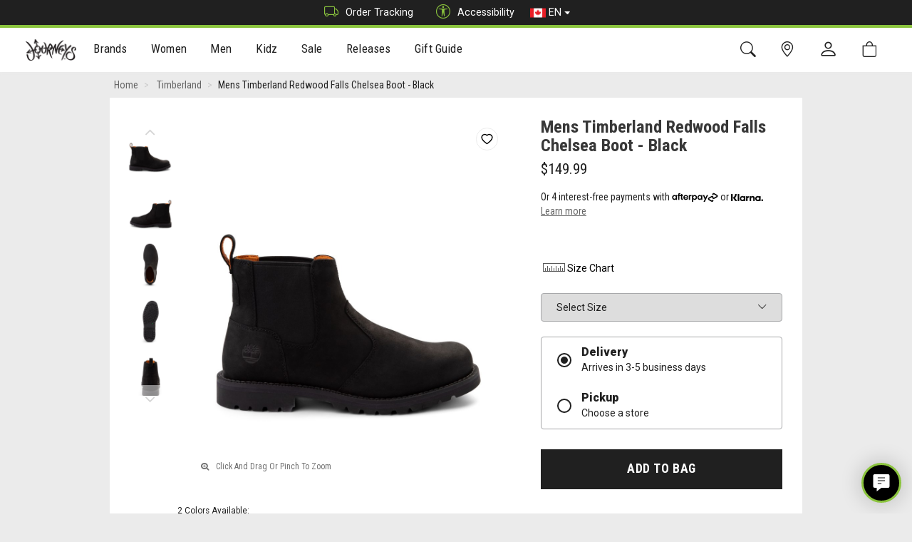

--- FILE ---
content_type: text/html; charset=utf-8
request_url: https://www.journeys.ca/product/mens-timberland-redwood-falls-chelsea-boot-black-539268?c=2340
body_size: 35548
content:


<!DOCTYPE html>

<html lang="en-CA">
<head>

    <script src="https://cnstrc.com/js/cust/journeys_pxxVYC.js"></script>

    <script class="trustecm" trackertype="functional" type="text/plain" async thesrc="https://js.klarna.com/web-sdk/v1/klarna.js" data-environment="production" data-client-id="3f20edef-fdd4-5ee4-9214-6f376cbff075"></script>
    <script>
        window.KlarnaOnsiteService = window.KlarnaOnsiteService || [];
        window.KlarnaOnsiteService.push({ eventName: 'refresh-placements' });
    </script>

    <script>(function (n, t, i, r) { var u, f; n[i] = n[i] || {}, n[i].initial = { accountCode: "JOURN11121", host: "JOURN11121.pcapredict.com" }, n[i].on = n[i].on || function () { (n[i].onq = n[i].onq || []).push(arguments) }, u = t.createElement("script"), u.async = !0, u.src = r, f = t.getElementsByTagName("script")[0], f.parentNode.insertBefore(u, f) })(window, document, "pca", "//JOURN11121.pcapredict.com/js/sensor.js")</script>

    <!-- Begin Monetate ExpressTag Sync v8.1. Place at start of document head. DO NOT ALTER. -->
    <script type="text/javascript">var monetateT = new Date().getTime();</script>
    <script class="trustecm" trackertype="functional" type="text/plain" thesrc="//se.monetate.net/js/2/a-e248640f/p/journeys.ca/entry.js"></script>
    <script>window.monetateQ = window.monetateQ || [];</script>
    <!-- End Monetate tag. -->

    
    <!-- Salesforce Collect Code -->
    <script class="trustecm" trackertype="functional" async thesrc="//526002935.collect.igodigital.com/collect.js"></script>
    <!-- Salesforce Collect Code -->
    
    
    <!-- Salesforce Collect Code -->
    <script>
        var _etmc = [];
        _etmc.push(["setOrgId", "526002935"]);
         
        _etmc.push(["trackPageView", { "item": "539268" }]);

        window.SalesForceAddToBag = function (cart) {
            if (cart) {
                var salesForceCart = [];
                for (var i = 0; i < cart.length;i++) {
                    salesForceCart.push({   
                        "item": cart[i].StyleID,
                        "unique_id": cart[i].SKU,
                        "price": cart[i].Price.toFixed(2),
                        "quantity": cart[i].Quantity
                    });
                }
                _etmc.push(["trackCart", {
                    "cart": salesForceCart
                },]);
            }
        };
    </script>
    <!-- Salesforce Collect Code -->
    

    <!-- Salesforce Interaction Studio Beacon -->
    
        <script type="text/javascript" src="//cdn.evgnet.com/beacon/genesco/journeys_ca/scripts/evergage.min.js"></script>
    
    <!-- Salesforce Interaction Studio Beacon -->

    <!-- Bing UET -->
    <script class="trustecm" trackertype="advertising" type="text/plain">
        (function (w, d, t, r, u) {
            var f, n, i;
            w[u] = w[u] || [], f = function () {
                var o = { ti: "271002119", enableAutoSpaTracking: true };
                o.q = w[u], w[u] = new UET(o), w[u].push("pageLoad")
            },
                n = d.createElement(t), n.src = r, n.async = 1, n.onload = n.onreadystatechange = function () {
                    var s = this.readyState;
                    s && s !== "loaded" && s !== "complete" || (f(), n.onload = n.onreadystatechange = null)
                },
                i = d.getElementsByTagName(t)[0], i.parentNode.insertBefore(n, i)
        })
            (window, document, "script", "//bat.bing.com/bat.js", "uetq");
    </script>
    <!-- Bing UET -->

    <meta charset="utf-8" /><meta name="viewport" content="width=device-width, initial-scale=1.0" /><title>
	
    Mens Timberland Redwood Falls Chelsea Boot - Black | JourneysCanada

</title><link href="https://images.journeys.ca/images/site/1_JourneysCanada.png" rel="image_src" /><meta property="og:image" content="https://images.journeys.ca/images/site/1_JourneysCanada.png" /><link rel="shortcut icon" type="image/x-icon" href="/favicon.ico" /><link rel="apple-touch-icon" href="../apple-touch-icon.png" /><link rel="apple-touch-icon" sizes="180x180" href="/apple-touch-icon-180x180.png" /><link rel="apple-touch-icon" sizes="152x152" href="/apple-touch-icon-152x152.png" /><link rel="apple-touch-icon" sizes="120x120" href="/apple-touch-icon-120x120.png" /><link href="/bundles/theme/styles?v=a1MSTig-E8aIVH7wljmegiqw5YmBXT5X9AJUntLFxDk1" rel="stylesheet"/>


    <!-- Adswerve datalayer init event -->
    <script>
        window.dataLayer = window.dataLayer || [];
        window.dataLayer.push({
            'event': 'dataLayer-initialized',
            'loggedIn': 'N',
            'loyalty': 'N',
            'loyaltyID': '',
            'loyaltyTier': '',
            'userId': undefined, // Anonymized ID if user is logged in
            'storeId': undefined, // The Store ID of a store if user has selected a “Your Store”
            'storeName': undefined, // The Store Name of a store if user has selected a “Your Store”
            'user_data': {
                'email_address': undefined,
                'phone_number': undefined,
                'address': {
                    'first_name': undefined,
                    'last_name': undefined,
                    'postal_code': undefined,
                    'city': undefined,
                    'region': undefined,
                    'country': undefined
                }
            }
        });
    </script>
    <!-- End Adswerve datalayer init event -->

    <!-- Google Optimize Code -->
    <style>
        .async-hide {
            opacity: 0 !important
        }
    </style>
    <script>
        window.dataLayer = window.dataLayer || [];
        (function (a, s, y, n, c, h, i, d, e) {
            s.className += ' ' + y; h.start = 1 * new Date;
            h.end = i = function () { s.className = s.className.replace(RegExp(' ?' + y), '') };
            (a[n] = a[n] || []).hide = h; setTimeout(function () { i(); h.end = null }, c); h.timeout = c;
        })(window, document.documentElement, 'async-hide', 'dataLayer', 4000,
            { 'GTM-NHJ6XF': true });
    </script>
    <!-- End Page hiding snippet -->

    <!-- Google Tag Manager -->
    <script>
        (function (w, d, s, l, i) {
            w[l] = w[l] || []; w[l].push({ 'gtm.start': new Date().getTime(), event: 'gtm.js' });
            var f = d.getElementsByTagName(s)[0], j = d.createElement(s), dl = l != 'dataLayer' ? '&l=' + l : ''; j.async = true;
            j.src = 'https://www.googletagmanager.com/gtm.js?id=' + i + dl; f.parentNode.insertBefore(j, f);
        })(window, document, 'script', 'dataLayer', 'GTM-NHJ6XF');</script>
    <!-- End Google Tag Manager -->

    <!-- Global Header -->
    <style>/******** START HIDE CREDIT CARDS ******** .card-pmt-ctrl{ display: none;} ******** END HIDE CREDIT CARDS ********/ /******** START HIDE GIFT CARDS ******* #SectionPaymentGC{ display: none;} ******** END HIDE GIFT CARDS ********/ .store-heading>h4>.badge{ display: none !important;} .const-product-recs .cross-sells-panel{ min-height: 350px; margin: 1.58rem 0;} .const-product-recs .cross-sells-panel .product-carousel .product{ min-height: 180px;} @media (max-width: 767px){ .const-product-recs .cross-sells-panel{ min-height: 250px;} .const-product-recs .cross-sells-panel .product-carousel .product{ min-height: 135px;}} .const-product-recs .cross-sells-panel .slick-disabled:before{ color: transparent; } .const-product-recs .slick-slider{ position: relative; display: block; box-sizing: border-box; -webkit-user-select: none; -moz-user-select: none; -ms-user-select: none; user-select: none; -webkit-touch-callout: none; -khtml-user-select: none; -ms-touch-action: pan-y; touch-action: pan-y; -webkit-tap-highlight-color: transparent;} .const-product-recs .slick-list{ position: relative; display: block; overflow: hidden; margin: 0; padding: 0;} .const-product-recs .slick-list:focus{ outline: none;} .const-product-recs .slick-list.dragging{ cursor: pointer; cursor: hand;} .const-product-recs .slick-slider .slick-track, .const-product-recs .slick-slider .slick-list{ -webkit-transform: translate3d(0, 0, 0); -moz-transform: translate3d(0, 0, 0); -ms-transform: translate3d(0, 0, 0); -o-transform: translate3d(0, 0, 0); transform: translate3d(0, 0, 0);} .const-product-recs .slick-track{ position: relative; top: 0; left: 0; display: block; margin-left: auto; margin-right: auto;} .const-product-recs .slick-track:before, .const-product-recs .slick-track:after{ display: table; content: '';} .const-product-recs .slick-track:after{ clear: both;} .const-product-recs .slick-loading .slick-track{ visibility: hidden;} .const-product-recs .slick-slide{ display: none; float: left; height: 100%; min-height: 1px;} [dir='rtl'] .const-product-recs .slick-slide{ float: right;} .const-product-recs .slick-slide img{ display: block;} .const-product-recs .slick-slide .item img{ max-width: 100%; height: auto; filter: brightness(0.97);} .const-product-recs .slick-slide.slick-loading img{ display: none;} .const-product-recs .slick-slide.dragging img{ pointer-events: none;} .const-product-recs .slick-initialized .slick-slide{ display: block;} .const-product-recs .slick-loading .slick-slide{ visibility: hidden;} .const-product-recs .slick-vertical .slick-slide{ display: block; height: auto; border: 1px solid transparent;} .const-product-recs .slick-arrow.slick-hidden{ display: none;} .const-product-recs .page-content-fluid.home .cross-sells-panel{ padding: 0;} .const-product-recs .page-content-fluid.home .cross-sells-header span{ background-color: transparent; font-weight: 700; text-transform: uppercase; background: #fff; margin: 0; padding: 0.35714286em 0.85714286em; position: relative; font-size: 1.25em;} .const-product-recs .carousel-slide .product-info .sf-price-wrap{ font-weight: bold;} .const-product-recs .carousel-slide .product-info .sf-price-wrap.ismapp_true{ display: none;} .const-product-recs .carousel-slide .product-info .sf-price-wrap-notice.ismapp_true{ font-weight: bold;} .const-product-recs .carousel-slide .product-info .sf-price-wrap-notice.ismapp_false, .const-product-recs .carousel-slide .product-info .sf-price-wrap-notice.ismapp_{ display: none;} .const-product-recs .carousel-slide .product-info a.sf-list-price-NotOnSale, .const-product-recs .carousel-slide .product-info a.sf-list-price-{ display: none;} .const-product-recs .carousel-slide .product-info a.sf-price-OnSale{ color: #d41d18;} .const-product-recs .carousel-slide .product-info a.sf-list-price-OnSale{ color: #a8a8a8; text-decoration: line-through;} .const-product-recs .product-carousel button.slick-prev, .product-carousel button.slick-next{ background: transparent;} .const-product-recs .product-carousel button.slick-disabled{ opacity: 0; cursor: default;} .const-product-recs .product-carousel ul.slick-dots{ width: 100%; text-align: center; margin: 0; padding: 0;} .const-product-recs .product-carousel ul.slick-dots li{ list-style: none; display: inline-block; margin: 0 0.2em} .const-product-recs .product-carousel ul.slick-dots li button{ background: #fff; margin: 0 2px; border-radius: 50%; border: 1px solid #aaa !important; color: transparent !important; font-size: 1px !important; width: 10px; height: 10px; padding: 0;} .const-product-recs .product-carousel ul.slick-dots li.slick-active button{ background-color: #aaa;} .p-w-r .pr-star-v4-100-filled{ background-image: url('https://images.journeys.com/images/assets/1_447_star-fill.png') !important; width: 12px !important; height: 12px !important;} .p-w-r .pr-star-v4-50-filled{ background-image: url('https://images.journeys.com/images/assets/1_448_star-half.png') !important; width: 12px !important; height: 12px !important;} .p-w-r .pr-star-v4-0-filled{ background-image: url('https://images.journeys.com/images/assets/1_449_star.png') !important; width: 12px !important; height: 12px !important;} .p-w-r .pr-star-v4-25-filled{ background-image: url('https://images.journeys.com/images/assets/1_450_Quarter.png') !important; width: 12px !important; height: 12px !important;} .p-w-r .pr-star-v4-75-filled{ background-image: url('https://images.journeys.com/images/assets/1_451_ThreeQuarter.png') !important; width: 12px !important; height: 12px !important;} .p-w-r a, .p-w-r .pr-accordion .pr-accordion-btn, .p-w-r .pr-rd-flag-review-btn, .p-w-r .pr-accordion .pr-accordion-btn span, .p-w-r .pr-accordion .pr-accordion-btn .pr-caret-icon__line, .p-w-r, .p-w-r .pr-qa-display .pr-btn-ask-question .pr-qa-display-text, .p-w-r .pr-review-snapshot .pr-review-snapshot-simple .pr-reco span, .p-w-r .pr-review-snapshot .pr-faceoff-readcomplete .pr-caret-icon__line, .p-w-r .pr-review-snapshot .pr-faceoff-readcomplete-expanded .pr-caret-icon__line, .p-w-r .pr-review-snapshot .pr-faceoff-readcomplete, .p-w-r .pr-review-snapshot .pr-faceoff-readcomplete-expanded{ color: #000 !important; stroke: #000 !important;} .p-w-r .thank-you-page .header a{ color: #000 !important; font-size: 1.1em !important; text-decoration: underline !important;} .p-w-r .pr-review-snapshot .pr-ratings-histogram .pr-ratings-histogram-barValue{ background: #8BC43E !important;} .p-w-r .pr-review-snapshot .pr-review-snapshot-simple .pr-snippet-reco-to-friend-green{ background: none !important; border: solid 1px #8BC43E !important;} .p-w-r .pr-review-snapshot .pr-review-snapshot-simple .pr-snippet-reco-to-friend-green circle{ fill: #8BC43E !important;} .p-w-r a:focus{ box-shadow: none !important;} .p-w-r .pr-row :focus{ box-shadow: none !important;} .p-w-r .pr-accessible-btn, .p-w-r .pr-review-snapshot .pr-review-snapshot-simple .pr-review-snapshot-snippets .pr-snippet-read-and-write a{ border: none !important; background: #000 !important; color: #fff !important; text-transform: uppercase !important; font-weight: normal !important;} .p-w-r .pr-accessible-btn:hover, .p-w-r .pr-review-snapshot .pr-review-snapshot-simple .pr-review-snapshot-snippets .pr-snippet-read-and-write a:hover{ border: none !important; background: #000 !important; color: #fff !important; text-transform: uppercase !important; font-weight: normal !important;} .p-w-r .pr-accessible-btn:active, .p-w-r .pr-review-snapshot .pr-review-snapshot-simple .pr-review-snapshot-snippets .pr-snippet-read-and-write a:active{ border: none !important;} .p-w-r .pr-review-snapshot .pr-review-snapshot-simple .pr-review-snapshot-snippets .pr-snippet-read-and-write a:focus{ box-shadow: none !important; outline: unset !important;} .p-w-r .pr-accessible-btn:active:focus{ background-color: none !important; border: none !important;} .p-w-r .pr-accessible-btn:active{ border: none !important;} .p-w-r .pr-btn:active:focus, .p-w-r .pr-btn:focus{ box-shadow: none !important;} button#pr-question-form-link{ position: relative !important; z-index: 1 !important;} .p-w-r .pr-btn.active{ background-color: #8BC43E !important; border-color: #000 !important; color: #333 !important;} .p-w-r input:focus+label.pr-btn{ border-color: #000 !important; box-shadow: none !important;} .p-w-r .pr-slider-root .pr-slider .pr-slider-node-group .pr-slider-node.pr-active{ background-color: #8BC43E !important;} .p-w-r{ font-family: 'Roboto', sans-serif !important;} .p-w-r .pr-snippet-reco-to-friend div, .p-w-r .pr-snippet-reco-to-friend span{ vertical-align: middle !important;} .panel-body{ flex-direction: column !important;} .pr-snippet-rating-decimal{ border: none !important;} .pr-snippet-rating-decimal::before{ content: "(";} .pr-snippet-rating-decimal::after{ content: ")";} .pr-review-snapshot-block span.pr-snippet-review-count::before{ content: "(";} .pr-review-snapshot-block span.pr-snippet-review-count::after{ content: " Reviews)";} .p-w-r .pr-snippet-stars-reco-inline.pr-snippet-compact .pr-snippet-read-and-write{ margin-top: 2px !important;} .p-w-r .pr-review-snapshot .pr-snippet .pr-snippet-stars-png .pr-snippet-rating-decimal{ padding: unset !important;} .p-w-r .pr-snippet div{ vertical-align: initial !important;} .p-w-r>.pr-qa-display>.pr-qa-display-ask-question{ display: none !important;} .p-w-r .pr-category-snippet__total{ padding-left: 0 !important;} .p-w-r .pr-snippet .pr-snippet-stars-png{ padding-right: 5px !important;} .p-w-r>.pr-review-snippet-container>.pr-snippet-stars-reco-inline>.pr-snippet-stars-reco-stars>.pr-snippet>.pr-snippet-stars-container{ cursor: pointer !important;} @media (max-width: 1024px){ .p-w-r .pr-category-snippet__item{ display: inline-block !important;}} .p-w-r .pr-question-form .pr-header-required{ margin-top: 12px !important;} .p-w-r .pr-form-group.form-group.authorEmail-form-group, .p-w-r .pr-form-group.form-group.authorName-form-group, .p-w-r .pr-form-group.form-group.authorLocation-form-group{ margin-bottom: 0 !important;} .p-w-r .pr-category-snippet{ cursor: pointer !important;} .p-w-r .pr-media-card.pr-media-card-in{ box-shadow: 0 0 0 2px #8BC43E !important;} .p-w-r .pr-media-card-content-text-stars .pr-snippet-stars .pr-star-v4{ background-size: auto !important;} .p-w-r .pr-media-modal .button__close:hover .pr-cross-icon__circle, .p-w-r .pr-media-modal .button__close:hover .pr-cross-icon__line{ stroke: #8BC43E !important;} .p-w-r .pr-media-carousel--light .button .icon .pr-caret-icon__circle{ stroke: #FFF;} .p-w-r .pr-media-carousel--light .button .icon .pr-caret-icon__line{ stroke: #000000 !important;} .p-w-r .pr-media-carousel--light .button .icon:hover .pr-caret-icon__circle, .p-w-r .pr-media-carousel--light .button:hover .pr-caret-icon__circle{ stroke: #8BC43E !important;} .p-w-r .pr-media-carousel--light .button .icon:hover .pr-caret-icon__line, .p-w-r .pr-media-carousel--light .button:hover .pr-caret-icon__line{ stroke: #000000 !important;} .p-w-r .pr-media-carousel--light .button .icon:hover .pr-caret-icon, .p-w-r .pr-media-carousel--light .button:hover .pr-caret-icon{ background: #8BC43E !important;} select#pr-rd-filter-variant-by, p.pr-rd-review-product.pr-rd-bold{ display: none !important;} /******** START EDIT PICKUP RADIO DESCRIPTION ******** .option-pickup-description{ color: transparent !important;} .option-pickup-description::before{ content: "At a Journeys Store."; color: #202020 !important;} ******** END EDIT PICKUP RADIO DESCRIPTION ********/ /******** START HIDE PICKUP RADIO ON CART ******** ******** hides first child that has a class of 'option-pickup' ********* .option-pickup:first-child{ display: none !important;} ******** END HIDE PICKUP RADIO ON CART ********/ /******** START HIDE PWR Q&A ******** .product-questions-wrapper{ display: none !important;} ******** END HIDE PWR Q&A ********/ .btn-send-wish-list{ display: none !important;} /*.actions-rule{ display: none !important;}*/ /*.afterpay-actions{ display: none !important;}*/ /*.klarna-express{ display: none !important;}*/ /*.paypal-actions{ display: none !important;}*/ @media (min-width: 480px){ #accountHomeWrapper .address-details .address-panel .item-actions.address{ position: absolute; left: 50%; transform: translateX(-50%); padding-bottom: 10px;}} @media (max-width: 768px){ #accountHomeWrapper .address-details .address-panel .item-actions.address{ padding-bottom: 20px;}} </style>
    <!-- End Global Header -->

    <!-- Page Header -->
    
    <link href="https://www.journeys.ca/product/mens-timberland-redwood-falls-chelsea-boot-black-539268" rel="canonical" />
    <link href="https://www.journeys.ca/product/mens-timberland-redwood-falls-chelsea-boot-black-539268" rel="alternate"  hreflang="en-ca" />

    <!-- Open Graph Tags -->
    <meta property="og:site_name" content="JourneysCanada">
    <meta property="og:url" content="https://www.journeys.ca/product/mens-timberland-redwood-falls-chelsea-boot-black-539268">
    <meta property="og:title" content="Mens Timberland Redwood Falls Chelsea Boot - Black">
    <meta property="og:type" content="product">
    <meta property="og:image" content="https://images.journeys.ca/images/products/1_653416_FS.JPG">
    <meta property="og:description" content="Find stylish Mens Timberland Redwood Falls Chelsea Boots in Black at Journeys! FREE shipping over $99 and easy 365-day returns. Shop Now!">
    <meta property="og:title" content="Mens Timberland Redwood Falls Chelsea Boot - Black">
    <meta property="og:price:amount" content="149.99">
    <meta property="og:price:standard_amount" content="139.99">
    <meta property="og:price:currency" content="CAD">
    <meta property="og:availability" content="instock">
    <!-- End Open Graph Tags -->

    <!-- Twitter Card -->
    <meta name="twitter:card" content="summary_large_image">
    <meta name="twitter:site" content="@journeys">
    <meta name="twitter:title" content="Mens Timberland Redwood Falls Chelsea Boot - Black">
    <meta name="twitter:description" content="Find stylish Mens Timberland Redwood Falls Chelsea Boots in Black at Journeys! FREE shipping over $99 and easy 365-day returns. Shop Now!">
    <meta name="twitter:creator" content="@journeys">
    <meta name="twitter:image:src" content="https://images.journeys.ca/images/products/1_653416_FS.JPG">
    <!-- Twitter Card data -->

    
    <!-- MonetateQ setPageType -->
    <script>
        window.monetateQ.push(["setPageType", "product"]);
        window.monetateQ.push(["addProductDetails", ["539268"]]);
    </script>
    <!-- MonetateQ setPageType -->

    
    <!-- Afterpay Messaging JS -->
    <script src="https://js.squarecdn.com/square-marketplace.js" async></script>
    <!-- End Afterpay Messaging JS -->
    

     <!-- Start CJ Tag -->
    <script class="trustecm" trackertype="advertising" type="text/plain">
        var dtmSrc = window.location.protocol + "//login.dotomi.com/ucm/UCMController?" + "dtm_com=28&dtm_fid=101&dtm_cid=2994&dtm_cmagic=ec47a5&dtm_format=5";
        var dtmTag = new Array();
        dtmTag.cli_promo_id = "5";
        dtmTag.dtm_user_id = "0";
        dtmTag.dtmc_department = "";
        dtmTag.dtmc_category = "Timberland";
        dtmTag.dtmc_subcategory = "";
        dtmTag.dtmc_product_id = "653416";
        dtmTag.dtm_user_token = "";
        dtmTag.dtmc_ref = document.referrer;
        dtmTag.dtmc_loc = document.location.href;
        function readCookieDotomi() {
            var name = "dtm_token";
            var nameEQ = name + "="; var ca = document.cookie.split(';');
            for (var i = 0; i < ca.length; i++) {
                var c = ca[i];
                while (c.charAt(0) == ' ')
                    c = c.substring(1, c.length);
                if (c.indexOf(nameEQ) == 0) {
                    var d = c.substring(nameEQ.length, c.length);
                    dtmTag.dtm_user_token = d;
                }
            }
        }
        readCookieDotomi();
        for (var item in dtmTag) {
            if (typeof dtmTag[item] != "function" && typeof dtmTag[item] != "object") dtmSrc += "&" + item + "=" + escape(dtmTag[item]);
        }
        setTimeout('timeOutDotomi()', 2000);
        //document.write('<div id="dtmdiv" style="display:none;">' + '<iframe name="response_frame" src="' + dtmSrc + '" title="affiliate tracking frame" aria-hidden="true"></iframe></div>');
        var div = document.createElement('div');
        div.id = 'dtmdiv';
        div.style = 'display:none;'
        var frame = document.createElement('iframe');
        frame.name = 'response_frame';
        frame.src = dtmSrc;
        frame.title = 'affiliate tracking frame';
        frame.ariaHidden = true;
        div.appendChild(frame);
        document.body.appendChild(div);
        window.timeOutDotomi = function () { document.getElementById("dtmdiv").innerHTML = ""; }
    </script>
    <!-- End CJ Tag -->

    <!-- Page Header -->

<meta name="description" content="Find stylish Mens Timberland Redwood Falls Chelsea Boots in Black at Journeys! FREE shipping over $99 and easy 365-day returns. Shop Now!" /><meta name="keywords" content="mens, timberland, redwood, redwood falls, chelsea, chelsea boot, leather, better leather, rebotl, recycled, ortholite, gripstick rubber, foam, eva, black, lugged" /></head>
<body>
    
    <!-- Google Tag Manager (noscript) -->
    <noscript>
        <iframe src="https://www.googletagmanager.com/ns.html?id=GTM-NHJ6XF"
            height="0" width="0" style="display: none; visibility: hidden" title="Frame for Google tag manager"></iframe>
    </noscript>
    <!-- End Google Tag Manager (noscript) -->

    <!-- Facebook Tag -->
    <script class="trustecm" trackertype="advertising" type="text/plain">
        (function (d, s, id) {
            var js, fjs = d.getElementsByTagName(s)[0];
            if (d.getElementById(id)) return;
            js = d.createElement(s); js.id = id;
            js.src = "//connect.facebook.net/en_CA/sdk.js";
            fjs.parentNode.insertBefore(js, fjs);
        }(document, 'script', 'facebook-jssdk'));
    </script>
    <!-- End Facebook Tag -->

    <div class="darken-overlay"></div>
    <div class="full-page-darken-overlay"></div>
    <div id="siteContainer" class="site-container">
        <header id="siteHeader" class="site-header">
            <div class="site-top-banner" id="siteTopBanner">
                <div class="headline-wrapper">
                    <div class="container">
                        <div class="choose-site">
                            
                        </div>
                        <div class="quicklinks">
                            <a href="https://www.journeys.ca/track-order"><i class="bi bi-truck"></i>Order Tracking</a>
                            <a href="javascript:void(0)" onclick="window.interdeal.a11y.openMenu()" role="button"><i class="bi bi-universal-access-circle"></i>Accessibility</a>
                            <div class="dropdown countrydd">
                                <a class="btn dropdown-toggle" href="#" role="button" id="dropdownMenuLink" data-toggle="dropdown" aria-haspopup="true" aria-expanded="false">
                                    <img src="/assets/theme/images/ca-flag.png" alt="Canada" />
                                    EN
                                    <span class="caret"></span>
                                </a>
                                <div class="dropdown-menu">
                                    
                                    <a class="dropdown-item" href="/fr/product/mens-timberland-redwood-falls-chelsea-boot-black-539268">
                                        <img src="/assets/theme/images/ca-flag.png" alt="Canada - French" />FR</a>
                                    
                                    <a class="dropdown-item" id="lnkUs" href="https://www.journeys.com/">
                                        <img src="/assets/theme/images/us-flag.png" alt="United States" />US</a>
                                </div>
                            </div>
                        </div>
                    </div>
                </div>

            </div>

            <a class="sr-only" href="#bodyContent">[Skip to Content]</a>
            <nav class="site-minor-nav-wrapper">
                <div class="site-nav-minor">
                    <div class="container">

                        <div class="minor-nav-row">
                            <div class="minor-nav-links left">
                                <a href="https://www.journeys.ca/" rel="nofollow" class="site-link-brand" title="Home">
                                    
                                    <img src="https://images.journeys.ca/images/site/1_JourneysCanada.png" alt="JourneysCanada" />
                                    
                                </a>
                            </div>
                            <div class="site-nav-major-wrapper mobile-collapse" id="siteNavMajorWrapper" role="navigation">

                                <ul class="nav-top-category" role="menu" id="navTopCategory">
                                    <li class="site-select-tabs" role="menuitem">
                                        <span class="select-tab active"><a href="https://www.journeys.ca/" title="Journeys Home">Journeys</a></span>
                                   
                                    </li>
                                    
                                    <li class="dropdown level contains-sub" onclick="" role="menuitem">
                                        <a>Brands <span class="menu-direction"></span>
                                            <div class="nav-indicator"></div>
                                        </a>
                                        <div class="dropdown-menu level-menu" role="menu">
                                            <div class="dropdown-menu-content" role="menuitem">


                                                <ul class="nav-content-rows">
                                                    
                                                    <li class="level-branch">
                                                        <div class="nav-content-row">
                                                            
                                                            <ul class="" role="menu">
                                                                
                                                                <li class="level-end" role="menuitem">
                                                                    <div>
                                                                        <a class="nav-image-element" href="https://www.journeys.ca/brand/ugg">
                                                                            <span>UGG</span>
                                                                            
                                                                            <div class="nav-image-wrap">
                                                                                <img src="https://images.journeys.ca/images/navigation/1_307.jpg" alt="UGG" role="presentation" />
                                                                            </div>
                                                                            
                                                                        </a>
                                                                    </div>
                                                                </li>
                                                                
                                                                <li class="level-end" role="menuitem">
                                                                    <div>
                                                                        <a class="nav-image-element" href="https://www.journeys.ca/brand/adidas">
                                                                            <span>adidas</span>
                                                                            
                                                                            <div class="nav-image-wrap">
                                                                                <img src="https://images.journeys.ca/images/navigation/1_666.jpg" alt="adidas" role="presentation" />
                                                                            </div>
                                                                            
                                                                        </a>
                                                                    </div>
                                                                </li>
                                                                
                                                                <li class="level-end" role="menuitem">
                                                                    <div>
                                                                        <a class="nav-image-element" href="https://www.journeys.ca/brand/new-balance">
                                                                            <span>New Balance</span>
                                                                            
                                                                            <div class="nav-image-wrap">
                                                                                <img src="https://images.journeys.ca/images/navigation/1_667.jpg" alt="New Balance" role="presentation" />
                                                                            </div>
                                                                            
                                                                        </a>
                                                                    </div>
                                                                </li>
                                                                
                                                                <li class="level-end" role="menuitem">
                                                                    <div>
                                                                        <a class="nav-image-element" href="https://www.journeys.ca/brand/birkenstock">
                                                                            <span>Birkenstock</span>
                                                                            
                                                                            <div class="nav-image-wrap">
                                                                                <img src="https://images.journeys.ca/images/navigation/1_471.jpg" alt="Birkenstock" role="presentation" />
                                                                            </div>
                                                                            
                                                                        </a>
                                                                    </div>
                                                                </li>
                                                                
                                                            </ul>
                                                        </div>
                                                    </li>
                                                    
                                                    <li class="level-branch">
                                                        <div class="nav-content-row">
                                                            
                                                            <ul class="" role="menu">
                                                                
                                                                <li class="level-end" role="menuitem">
                                                                    <div>
                                                                        <a class="nav-image-element" href="https://www.journeys.ca/brand/timberland">
                                                                            <span>Timberland</span>
                                                                            
                                                                            <div class="nav-image-wrap">
                                                                                <img src="https://images.journeys.ca/images/navigation/1_309.png" alt="Timberland" role="presentation" />
                                                                            </div>
                                                                            
                                                                        </a>
                                                                    </div>
                                                                </li>
                                                                
                                                                <li class="level-end" role="menuitem">
                                                                    <div>
                                                                        <a class="nav-image-element" href="https://www.journeys.ca/brand/dr-martens">
                                                                            <span>Dr. Martens</span>
                                                                            
                                                                            <div class="nav-image-wrap">
                                                                                <img src="https://images.journeys.ca/images/navigation/1_310.jpg" alt="Dr. Martens" role="presentation" />
                                                                            </div>
                                                                            
                                                                        </a>
                                                                    </div>
                                                                </li>
                                                                
                                                                <li class="level-end" role="menuitem">
                                                                    <div>
                                                                        <a class="nav-image-element" href="https://www.journeys.ca/brand/converse">
                                                                            <span>Converse</span>
                                                                            
                                                                            <div class="nav-image-wrap">
                                                                                <img src="https://images.journeys.ca/images/navigation/1_677.png" alt="Converse" role="presentation" />
                                                                            </div>
                                                                            
                                                                        </a>
                                                                    </div>
                                                                </li>
                                                                
                                                                <li class="level-end" role="menuitem">
                                                                    <div>
                                                                        <a class="nav-image-element" href="https://www.journeys.ca/brand/vans">
                                                                            <span>Vans</span>
                                                                            
                                                                            <div class="nav-image-wrap">
                                                                                <img src="https://images.journeys.ca/images/navigation/1_678.png" alt="Vans" role="presentation" />
                                                                            </div>
                                                                            
                                                                        </a>
                                                                    </div>
                                                                </li>
                                                                
                                                            </ul>
                                                        </div>
                                                    </li>
                                                    
                                                </ul>
                                                
                                                <ul class="nav-content-columns">
                                                    
                                                    <li class="level-branch">
                                                        <div class="nav-content-column">
                                                            <ul class="" role="menu">
                                                                
                                                                <li class="level-end" role="menuitem">
                                                                    <a class="" href="https://www.journeys.ca/brands">
                                                                        <span>All Journeys Brands</span>
                                                                        
                                                                    </a>
                                                                </li>
                                                                
                                                            </ul>
                                                        </div>
                                                    </li>
                                                </ul>
                                                
                                            </div>
                                        </div>
                                    </li>
                                    
                                    <li class="dropdown level contains-sub" onclick="" role="menuitem">
                                        <a>Women <span class="menu-direction"></span>
                                            <div class="nav-indicator"></div>
                                        </a>
                                        <div class="dropdown-menu level-menu" role="menu">
                                            <div class="dropdown-menu-content" role="menuitem">


                                                <ul class="nav-content-rows">
                                                    
                                                    <li class="level-branch">
                                                        <div class="nav-content-row">
                                                            
                                                            <ul class="" role="menu">
                                                                
                                                                <li class="level" role="menuitem">
                                                                    <div>
                                                                        <a class="disable-click-wide" href="/women/women">Women<span class="menu-direction"></span></a>
                                                                        <ul class="level-menu women" role="menu">
                                                                            
                                                                            <li class="level-end" role="menuitem">
                                                                                <a class="" href="https://www.journeys.ca/women/womens-shoes">
                                                                                    <span>All Women's Shoes</span>
                                                                                    
                                                                                </a>
                                                                            </li>
                                                                            
                                                                            <li class="level-end" role="menuitem">
                                                                                <a class="" href="https://www.journeys.ca/women/womens-athletic-shoes-and-sneakers">
                                                                                    <span>Athletic & Sneakers</span>
                                                                                    
                                                                                </a>
                                                                            </li>
                                                                            
                                                                            <li class="level-end" role="menuitem">
                                                                                <a class="" href="https://www.journeys.ca/women/womens-boots">
                                                                                    <span>Boots</span>
                                                                                    
                                                                                </a>
                                                                            </li>
                                                                            
                                                                            <li class="level-end" role="menuitem">
                                                                                <a class="" href="https://www.journeys.ca/women/womens-casual-shoes">
                                                                                    <span>Casual Shoes</span>
                                                                                    
                                                                                </a>
                                                                            </li>
                                                                            
                                                                            <li class="level-end" role="menuitem">
                                                                                <a class="" href="https://www.journeys.ca/women/womens-loafers-and-oxfords">
                                                                                    <span>Loafers & Oxfords</span>
                                                                                    
                                                                                </a>
                                                                            </li>
                                                                            
                                                                            <li class="level-end" role="menuitem">
                                                                                <a class="" href="https://www.journeys.ca/women/womens-sandals-and-flip-flops">
                                                                                    <span>Sandals & Flip Flops</span>
                                                                                    
                                                                                </a>
                                                                            </li>
                                                                            
                                                                            <li class="level-end" role="menuitem">
                                                                                <a class="" href="https://www.journeys.ca/women/womens-slippers">
                                                                                    <span>Slippers</span>
                                                                                    
                                                                                </a>
                                                                            </li>
                                                                            
                                                                        </ul>
                                                                    </div>
                                                                </li>
                                                                
                                                                <li class="level" role="menuitem">
                                                                    <div>
                                                                        <a class="disable-click-wide" href="#">Women's Accessories<span class="menu-direction"></span></a>
                                                                        <ul class="level-menu women's-accessories" role="menu">
                                                                            
                                                                            <li class="level-end" role="menuitem">
                                                                                <a class="" href="https://www.journeys.ca/women/journeys-women-accessories">
                                                                                    <span>All Women's Accessories</span>
                                                                                    
                                                                                </a>
                                                                            </li>
                                                                            
                                                                            <li class="level-end" role="menuitem">
                                                                                <a class="" href="https://www.journeys.ca/women/journeys-women-womens-accessories-womens-backpacks-and-bags">
                                                                                    <span>Backpacks and Bags</span>
                                                                                    
                                                                                </a>
                                                                            </li>
                                                                            
                                                                        </ul>
                                                                    </div>
                                                                </li>
                                                                
                                                                <li class="level" role="menuitem">
                                                                    <div>
                                                                        <a class="disable-click-wide" href="#">Collections<span class="menu-direction"></span></a>
                                                                        <ul class="level-menu collections" role="menu">
                                                                            
                                                                            <li class="level-end" role="menuitem">
                                                                                <a class="" href="https://www.journeys.ca/collections/new-arrivals-collection?gender=womens">
                                                                                    <span>New Arrivals</span>
                                                                                    
                                                                                </a>
                                                                            </li>
                                                                            
                                                                            <li class="level-end" role="menuitem">
                                                                                <a class="" href="https://www.journeys.ca/collections/best-sellers?gender=womens">
                                                                                    <span>Best Sellers</span>
                                                                                    
                                                                                </a>
                                                                            </li>
                                                                            
                                                                            <li class="level-end" role="menuitem">
                                                                                <a class="" href="https://www.journeys.ca/collections/gifts-for-all?gender=womens">
                                                                                    <span>Gifts For Her</span>
                                                                                    
                                                                                </a>
                                                                            </li>
                                                                            
                                                                            <li class="level-end" role="menuitem">
                                                                                <a class="" href="https://www.journeys.ca/brand/ugg?gender=womens">
                                                                                    <span>UGG Season</span>
                                                                                    
                                                                                </a>
                                                                            </li>
                                                                            
                                                                            <li class="level-end" role="menuitem">
                                                                                <a class="" href="https://www.journeys.ca/collections/all-things-girly">
                                                                                    <span>All Things Girlie</span>
                                                                                    
                                                                                </a>
                                                                            </li>
                                                                            
                                                                        </ul>
                                                                    </div>
                                                                </li>
                                                                
                                                                <li class="level" role="menuitem">
                                                                    <div>
                                                                        <a class="disable-click-wide" href="#">Shop By Shoe Size<span class="menu-direction"></span></a>
                                                                        <ul class="level-menu shop-by-shoe-size size-grid" role="menu">
                                                                            
                                                                            <li class="level-end" role="menuitem">
                                                                                <a class="" href="https://www.journeys.ca/women/womens-shoes?womens-sizes=4">
                                                                                    <span>4</span>
                                                                                    
                                                                                </a>
                                                                            </li>
                                                                            
                                                                            <li class="level-end" role="menuitem">
                                                                                <a class="" href="https://www.journeys.ca/women/womens-shoes?womens-sizes=4.5">
                                                                                    <span>4.5</span>
                                                                                    
                                                                                </a>
                                                                            </li>
                                                                            
                                                                            <li class="level-end" role="menuitem">
                                                                                <a class="" href="https://www.journeys.ca/women/womens-shoes?womens-sizes=5">
                                                                                    <span>5</span>
                                                                                    
                                                                                </a>
                                                                            </li>
                                                                            
                                                                            <li class="level-end" role="menuitem">
                                                                                <a class="" href="https://www.journeys.ca/women/womens-shoes?womens-sizes=5.5">
                                                                                    <span>5.5</span>
                                                                                    
                                                                                </a>
                                                                            </li>
                                                                            
                                                                            <li class="level-end" role="menuitem">
                                                                                <a class="" href="https://www.journeys.ca/women/womens-shoes?womens-sizes=6">
                                                                                    <span>6</span>
                                                                                    
                                                                                </a>
                                                                            </li>
                                                                            
                                                                            <li class="level-end" role="menuitem">
                                                                                <a class="" href="https://www.journeys.ca/women/womens-shoes?womens-sizes=6.5">
                                                                                    <span>6.5</span>
                                                                                    
                                                                                </a>
                                                                            </li>
                                                                            
                                                                            <li class="level-end" role="menuitem">
                                                                                <a class="" href="https://www.journeys.ca/women/womens-shoes?womens-sizes=7">
                                                                                    <span>7</span>
                                                                                    
                                                                                </a>
                                                                            </li>
                                                                            
                                                                            <li class="level-end" role="menuitem">
                                                                                <a class="" href="https://www.journeys.ca/women/womens-shoes?womens-sizes=7.5">
                                                                                    <span>7.5</span>
                                                                                    
                                                                                </a>
                                                                            </li>
                                                                            
                                                                            <li class="level-end" role="menuitem">
                                                                                <a class="" href="https://www.journeys.ca/women/womens-shoes?womens-sizes=8">
                                                                                    <span>8</span>
                                                                                    
                                                                                </a>
                                                                            </li>
                                                                            
                                                                            <li class="level-end" role="menuitem">
                                                                                <a class="" href="https://www.journeys.ca/women/womens-shoes?womens-sizes=8.5">
                                                                                    <span>8.5</span>
                                                                                    
                                                                                </a>
                                                                            </li>
                                                                            
                                                                            <li class="level-end" role="menuitem">
                                                                                <a class="" href="https://www.journeys.ca/women/womens-shoes?womens-sizes=9">
                                                                                    <span>9</span>
                                                                                    
                                                                                </a>
                                                                            </li>
                                                                            
                                                                            <li class="level-end" role="menuitem">
                                                                                <a class="" href="https://www.journeys.ca/women/womens-shoes?womens-sizes=9.5">
                                                                                    <span>9.5</span>
                                                                                    
                                                                                </a>
                                                                            </li>
                                                                            
                                                                            <li class="level-end" role="menuitem">
                                                                                <a class="" href="https://www.journeys.ca/women/womens-shoes?womens-sizes=10">
                                                                                    <span>10</span>
                                                                                    
                                                                                </a>
                                                                            </li>
                                                                            
                                                                            <li class="level-end" role="menuitem">
                                                                                <a class="" href="https://www.journeys.ca/women/womens-shoes?womens-sizes=10.5">
                                                                                    <span>10.5</span>
                                                                                    
                                                                                </a>
                                                                            </li>
                                                                            
                                                                            <li class="level-end" role="menuitem">
                                                                                <a class="" href="https://www.journeys.ca/women/womens-shoes?womens-sizes=11">
                                                                                    <span>11</span>
                                                                                    
                                                                                </a>
                                                                            </li>
                                                                            
                                                                            <li class="level-end" role="menuitem">
                                                                                <a class="" href="https://www.journeys.ca/women/womens-shoes?womens-sizes=11.5">
                                                                                    <span>11.5</span>
                                                                                    
                                                                                </a>
                                                                            </li>
                                                                            
                                                                            <li class="level-end" role="menuitem">
                                                                                <a class="" href="https://www.journeys.ca/women/womens-shoes?womens-sizes=12">
                                                                                    <span>12</span>
                                                                                    
                                                                                </a>
                                                                            </li>
                                                                            
                                                                            <li class="level-end" role="menuitem">
                                                                                <a class="" href="https://www.journeys.ca/women/womens-shoes?womens-sizes=12.5">
                                                                                    <span>12.5</span>
                                                                                    
                                                                                </a>
                                                                            </li>
                                                                            
                                                                            <li class="level-end" role="menuitem">
                                                                                <a class="" href="https://www.journeys.ca/women/womens-shoes?womens-sizes=13">
                                                                                    <span>13</span>
                                                                                    
                                                                                </a>
                                                                            </li>
                                                                            
                                                                            <li class="level-end" role="menuitem">
                                                                                <a class="" href="https://www.journeys.ca/women/womens-shoes?womens-sizes=13.5">
                                                                                    <span>13.5</span>
                                                                                    
                                                                                </a>
                                                                            </li>
                                                                            
                                                                            <li class="level-end" role="menuitem">
                                                                                <a class="" href="https://www.journeys.ca/women/womens-shoes?womens-sizes=14">
                                                                                    <span>14</span>
                                                                                    
                                                                                </a>
                                                                            </li>
                                                                            
                                                                            <li class="level-end" role="menuitem">
                                                                                <a class="" href="https://www.journeys.ca/women/womens-shoes?womens-sizes=14.5">
                                                                                    <span>14.5</span>
                                                                                    
                                                                                </a>
                                                                            </li>
                                                                            
                                                                            <li class="level-end" role="menuitem">
                                                                                <a class="" href="https://www.journeys.ca/women/womens-shoes?womens-sizes=15">
                                                                                    <span>15</span>
                                                                                    
                                                                                </a>
                                                                            </li>
                                                                            
                                                                            <li class="level-end" role="menuitem">
                                                                                <a class="" href="https://www.journeys.ca/women/womens-shoes?womens-sizes=15.5">
                                                                                    <span>15.5</span>
                                                                                    
                                                                                </a>
                                                                            </li>
                                                                            
                                                                            <li class="level-end" role="menuitem">
                                                                                <a class="" href="https://www.journeys.ca/women/womens-shoes?womens-sizes=16">
                                                                                    <span>16</span>
                                                                                    
                                                                                </a>
                                                                            </li>
                                                                            
                                                                            <li class="level-end" role="menuitem">
                                                                                <a class="" href="https://www.journeys.ca/women/womens-shoes?womens-sizes=16.5">
                                                                                    <span>16.5</span>
                                                                                    
                                                                                </a>
                                                                            </li>
                                                                            
                                                                            <li class="level-end" role="menuitem">
                                                                                <a class="" href="https://www.journeys.ca/women/womens-shoes?womens-sizes=17">
                                                                                    <span>17</span>
                                                                                    
                                                                                </a>
                                                                            </li>
                                                                            
                                                                        </ul>
                                                                    </div>
                                                                </li>
                                                                
                                                            </ul>
                                                        </div>
                                                    </li>
                                                    
                                                </ul>
                                                
                                            </div>
                                        </div>
                                    </li>
                                    
                                    <li class="dropdown level contains-sub" onclick="" role="menuitem">
                                        <a>Men <span class="menu-direction"></span>
                                            <div class="nav-indicator"></div>
                                        </a>
                                        <div class="dropdown-menu level-menu" role="menu">
                                            <div class="dropdown-menu-content" role="menuitem">


                                                <ul class="nav-content-rows">
                                                    
                                                    <li class="level-branch">
                                                        <div class="nav-content-row">
                                                            
                                                            <ul class="" role="menu">
                                                                
                                                                <li class="level" role="menuitem">
                                                                    <div>
                                                                        <a class="disable-click-wide" href="#">Shoes<span class="menu-direction"></span></a>
                                                                        <ul class="level-menu shoes" role="menu">
                                                                            
                                                                            <li class="level-end" role="menuitem">
                                                                                <a class="" href="https://www.journeys.ca/men/mens-shoes">
                                                                                    <span>All Men's Shoes</span>
                                                                                    
                                                                                </a>
                                                                            </li>
                                                                            
                                                                            <li class="level-end" role="menuitem">
                                                                                <a class="" href="https://www.journeys.ca/men/mens-athletic-shoes-and-sneakers">
                                                                                    <span>Athletic & Sneakers</span>
                                                                                    
                                                                                </a>
                                                                            </li>
                                                                            
                                                                            <li class="level-end" role="menuitem">
                                                                                <a class="" href="https://www.journeys.ca/men/mens-boots">
                                                                                    <span>Boots</span>
                                                                                    
                                                                                </a>
                                                                            </li>
                                                                            
                                                                            <li class="level-end" role="menuitem">
                                                                                <a class="" href="https://www.journeys.ca/men/mens-casual-shoes">
                                                                                    <span>Casual Shoes</span>
                                                                                    
                                                                                </a>
                                                                            </li>
                                                                            
                                                                            <li class="level-end" role="menuitem">
                                                                                <a class="" href="https://www.journeys.ca/men/mens-sandals-and-flip-flops">
                                                                                    <span>Sandals & Flip Flops</span>
                                                                                    
                                                                                </a>
                                                                            </li>
                                                                            
                                                                            <li class="level-end" role="menuitem">
                                                                                <a class="" href="https://www.journeys.ca/men/mens-slippers">
                                                                                    <span>Slippers</span>
                                                                                    
                                                                                </a>
                                                                            </li>
                                                                            
                                                                        </ul>
                                                                    </div>
                                                                </li>
                                                                
                                                                <li class="level" role="menuitem">
                                                                    <div>
                                                                        <a class="disable-click-wide" href="#">Men's Accessories<span class="menu-direction"></span></a>
                                                                        <ul class="level-menu men's-accessories" role="menu">
                                                                            
                                                                            <li class="level-end" role="menuitem">
                                                                                <a class="" href="https://www.journeys.ca/men/journeys-men-mens-accessories">
                                                                                    <span>All Men's Accessories</span>
                                                                                    
                                                                                </a>
                                                                            </li>
                                                                            
                                                                            <li class="level-end" role="menuitem">
                                                                                <a class="" href="https://www.journeys.ca/men/journeys-men-mens-accessories-backpacks-and-bags">
                                                                                    <span>Backpacks and Bags</span>
                                                                                    
                                                                                </a>
                                                                            </li>
                                                                            
                                                                        </ul>
                                                                    </div>
                                                                </li>
                                                                
                                                                <li class="level" role="menuitem">
                                                                    <div>
                                                                        <a class="disable-click-wide" href="#">Collections<span class="menu-direction"></span></a>
                                                                        <ul class="level-menu collections" role="menu">
                                                                            
                                                                            <li class="level-end" role="menuitem">
                                                                                <a class="" href="https://www.journeys.ca/collections/new-arrivals-collection?gender=mens">
                                                                                    <span>New Arrivals</span>
                                                                                    
                                                                                </a>
                                                                            </li>
                                                                            
                                                                            <li class="level-end" role="menuitem">
                                                                                <a class="" href="https://www.journeys.ca/collections/best-sellers?gender=mens">
                                                                                    <span>Best Sellers</span>
                                                                                    
                                                                                </a>
                                                                            </li>
                                                                            
                                                                            <li class="level-end" role="menuitem">
                                                                                <a class="" href="https://www.journeys.ca/collections/gifts-for-all?gender=mens">
                                                                                    <span>Gifts For Him</span>
                                                                                    
                                                                                </a>
                                                                            </li>
                                                                            
                                                                            <li class="level-end" role="menuitem">
                                                                                <a class="" href="https://www.journeys.ca/brand/ugg?gender=mens">
                                                                                    <span>UGG Season</span>
                                                                                    
                                                                                </a>
                                                                            </li>
                                                                            
                                                                            <li class="level-end" role="menuitem">
                                                                                <a class="" href="https://www.journeys.ca/collections/the-2000s-running-report?gender=mens">
                                                                                    <span>00s Running</span>
                                                                                    
                                                                                </a>
                                                                            </li>
                                                                            
                                                                        </ul>
                                                                    </div>
                                                                </li>
                                                                
                                                                <li class="level" role="menuitem">
                                                                    <div>
                                                                        <a class="disable-click-wide" href="#">Shop By Shoe Size<span class="menu-direction"></span></a>
                                                                        <ul class="level-menu shop-by-shoe-size size-grid" role="menu">
                                                                            
                                                                            <li class="level-end" role="menuitem">
                                                                                <a class="" href="https://www.journeys.ca/men/mens-shoes?mens-sizes=4">
                                                                                    <span>4</span>
                                                                                    
                                                                                </a>
                                                                            </li>
                                                                            
                                                                            <li class="level-end" role="menuitem">
                                                                                <a class="" href="https://www.journeys.ca/men/mens-shoes?mens-sizes=4.5">
                                                                                    <span>4.5</span>
                                                                                    
                                                                                </a>
                                                                            </li>
                                                                            
                                                                            <li class="level-end" role="menuitem">
                                                                                <a class="" href="https://www.journeys.ca/men/mens-shoes?mens-sizes=5">
                                                                                    <span>5</span>
                                                                                    
                                                                                </a>
                                                                            </li>
                                                                            
                                                                            <li class="level-end" role="menuitem">
                                                                                <a class="" href="https://www.journeys.ca/men/mens-shoes?mens-sizes=5.5">
                                                                                    <span>5.5</span>
                                                                                    
                                                                                </a>
                                                                            </li>
                                                                            
                                                                            <li class="level-end" role="menuitem">
                                                                                <a class="" href="https://www.journeys.ca/men/mens-shoes?mens-sizes=6">
                                                                                    <span>6</span>
                                                                                    
                                                                                </a>
                                                                            </li>
                                                                            
                                                                            <li class="level-end" role="menuitem">
                                                                                <a class="" href="https://www.journeys.ca/men/mens-shoes?mens-sizes=6.5">
                                                                                    <span>6.5</span>
                                                                                    
                                                                                </a>
                                                                            </li>
                                                                            
                                                                            <li class="level-end" role="menuitem">
                                                                                <a class="" href="https://www.journeys.ca/men/mens-shoes?mens-sizes=7">
                                                                                    <span>7</span>
                                                                                    
                                                                                </a>
                                                                            </li>
                                                                            
                                                                            <li class="level-end" role="menuitem">
                                                                                <a class="" href="https://www.journeys.ca/men/mens-shoes?mens-sizes=7.5">
                                                                                    <span>7.5</span>
                                                                                    
                                                                                </a>
                                                                            </li>
                                                                            
                                                                            <li class="level-end" role="menuitem">
                                                                                <a class="" href="https://www.journeys.ca/men/mens-shoes?mens-sizes=8">
                                                                                    <span>8</span>
                                                                                    
                                                                                </a>
                                                                            </li>
                                                                            
                                                                            <li class="level-end" role="menuitem">
                                                                                <a class="" href="https://www.journeys.ca/men/mens-shoes?mens-sizes=8.5">
                                                                                    <span>8.5</span>
                                                                                    
                                                                                </a>
                                                                            </li>
                                                                            
                                                                            <li class="level-end" role="menuitem">
                                                                                <a class="" href="https://www.journeys.ca/men/mens-shoes?mens-sizes=9">
                                                                                    <span>9</span>
                                                                                    
                                                                                </a>
                                                                            </li>
                                                                            
                                                                            <li class="level-end" role="menuitem">
                                                                                <a class="" href="https://www.journeys.ca/men/mens-shoes?mens-sizes=9.5">
                                                                                    <span>9.5</span>
                                                                                    
                                                                                </a>
                                                                            </li>
                                                                            
                                                                            <li class="level-end" role="menuitem">
                                                                                <a class="" href="https://www.journeys.ca/men/mens-shoes?mens-sizes=10">
                                                                                    <span>10</span>
                                                                                    
                                                                                </a>
                                                                            </li>
                                                                            
                                                                            <li class="level-end" role="menuitem">
                                                                                <a class="" href="https://www.journeys.ca/men/mens-shoes?mens-sizes=10.5">
                                                                                    <span>10.5</span>
                                                                                    
                                                                                </a>
                                                                            </li>
                                                                            
                                                                            <li class="level-end" role="menuitem">
                                                                                <a class="" href="https://www.journeys.ca/men/mens-shoes?mens-sizes=11">
                                                                                    <span>11</span>
                                                                                    
                                                                                </a>
                                                                            </li>
                                                                            
                                                                            <li class="level-end" role="menuitem">
                                                                                <a class="" href="https://www.journeys.ca/men/mens-shoes?mens-sizes=11.5">
                                                                                    <span>11.5</span>
                                                                                    
                                                                                </a>
                                                                            </li>
                                                                            
                                                                            <li class="level-end" role="menuitem">
                                                                                <a class="" href="https://www.journeys.ca/men/mens-shoes?mens-sizes=12">
                                                                                    <span>12</span>
                                                                                    
                                                                                </a>
                                                                            </li>
                                                                            
                                                                            <li class="level-end" role="menuitem">
                                                                                <a class="" href="https://www.journeys.ca/men/mens-shoes?mens-sizes=13">
                                                                                    <span>13</span>
                                                                                    
                                                                                </a>
                                                                            </li>
                                                                            
                                                                            <li class="level-end" role="menuitem">
                                                                                <a class="" href="https://www.journeys.ca/men/mens-shoes?mens-sizes=14">
                                                                                    <span>14</span>
                                                                                    
                                                                                </a>
                                                                            </li>
                                                                            
                                                                            <li class="level-end" role="menuitem">
                                                                                <a class="" href="https://www.journeys.ca/men/mens-shoes?mens-sizes=15">
                                                                                    <span>15</span>
                                                                                    
                                                                                </a>
                                                                            </li>
                                                                            
                                                                        </ul>
                                                                    </div>
                                                                </li>
                                                                
                                                            </ul>
                                                        </div>
                                                    </li>
                                                    
                                                </ul>
                                                
                                            </div>
                                        </div>
                                    </li>
                                    
                                    <li class="dropdown level contains-sub" onclick="" role="menuitem">
                                        <a>Kidz <span class="menu-direction"></span>
                                            <div class="nav-indicator"></div>
                                        </a>
                                        <div class="dropdown-menu level-menu" role="menu">
                                            <div class="dropdown-menu-content" role="menuitem">


                                                <ul class="nav-content-rows">
                                                    
                                                    <li class="level-branch">
                                                        <div class="nav-content-row">
                                                            
                                                            <ul class="" role="menu">
                                                                
                                                                <li class="level" role="menuitem">
                                                                    <div>
                                                                        <a class="disable-click-wide" href="#">Shoes<span class="menu-direction"></span></a>
                                                                        <ul class="level-menu shoes" role="menu">
                                                                            
                                                                            <li class="level-end" role="menuitem">
                                                                                <a class="" href="https://www.journeys.ca/products/kids-shoes">
                                                                                    <span>All Kidz Shoes</span>
                                                                                    
                                                                                </a>
                                                                            </li>
                                                                            
                                                                            <li class="level-end" role="menuitem">
                                                                                <a class="" href="https://www.journeys.ca/products/all-kids-athletic-shoes-and-sneakers">
                                                                                    <span>Athletic & Sneakers</span>
                                                                                    
                                                                                </a>
                                                                            </li>
                                                                            
                                                                            <li class="level-end" role="menuitem">
                                                                                <a class="" href="https://www.journeys.ca/products/all-kids-boots">
                                                                                    <span>Boots</span>
                                                                                    
                                                                                </a>
                                                                            </li>
                                                                            
                                                                            <li class="level-end" role="menuitem">
                                                                                <a class="" href="https://www.journeys.ca/products/all-kids-casual-shoes">
                                                                                    <span>Casual Shoes</span>
                                                                                    
                                                                                </a>
                                                                            </li>
                                                                            
                                                                            <li class="level-end" role="menuitem">
                                                                                <a class="" href="https://www.journeys.ca/products/all-kids-easy-on-shoes">
                                                                                    <span>Easy-On Shoes</span>
                                                                                    
                                                                                </a>
                                                                            </li>
                                                                            
                                                                            <li class="level-end" role="menuitem">
                                                                                <a class="" href="https://www.journeys.ca/products/all-kids-sandals-and-flip-flops">
                                                                                    <span>Sandals & Flip-Flops</span>
                                                                                    
                                                                                </a>
                                                                            </li>
                                                                            
                                                                        </ul>
                                                                    </div>
                                                                </li>
                                                                
                                                                <li class="level" role="menuitem">
                                                                    <div>
                                                                        <a class="disable-click-wide" href="#">Clothing & Accessories<span class="menu-direction"></span></a>
                                                                        <ul class="level-menu clothing-&-accessories" role="menu">
                                                                            
                                                                            <li class="level-end" role="menuitem">
                                                                                <a class="" href="https://www.journeys.ca/products/all-kids-accessories">
                                                                                    <span>All Kidz Accessories</span>
                                                                                    
                                                                                </a>
                                                                            </li>
                                                                            
                                                                        </ul>
                                                                    </div>
                                                                </li>
                                                                
                                                                <li class="level" role="menuitem">
                                                                    <div>
                                                                        <a class="disable-click-wide" href="#">Collections<span class="menu-direction"></span></a>
                                                                        <ul class="level-menu collections" role="menu">
                                                                            
                                                                            <li class="level-end" role="menuitem">
                                                                                <a class="" href="https://www.journeys.ca/collections/new-arrivals-collection?gender=girls,boys">
                                                                                    <span>New Arrivals</span>
                                                                                    
                                                                                </a>
                                                                            </li>
                                                                            
                                                                            <li class="level-end" role="menuitem">
                                                                                <a class="" href="https://www.journeys.ca/collections/kids-best-sellers">
                                                                                    <span>Best Sellers</span>
                                                                                    
                                                                                </a>
                                                                            </li>
                                                                            
                                                                            <li class="level-end" role="menuitem">
                                                                                <a class="" href="https://www.journeys.ca/collections/gifts-for-all?gender=girls&gender=boys">
                                                                                    <span>Gifts For Kidz</span>
                                                                                    
                                                                                </a>
                                                                            </li>
                                                                            
                                                                            <li class="level-end" role="menuitem">
                                                                                <a class="" href="https://www.journeys.ca/brand/ugg?gender=girls&gender=boys">
                                                                                    <span>UGG Season</span>
                                                                                    
                                                                                </a>
                                                                            </li>
                                                                            
                                                                            <li class="level-end" role="menuitem">
                                                                                <a class="" href="https://www.journeys.ca/collections/all-things-girly">
                                                                                    <span>All Things Girlie</span>
                                                                                    
                                                                                </a>
                                                                            </li>
                                                                            
                                                                        </ul>
                                                                    </div>
                                                                </li>
                                                                
                                                                <li class="level" role="menuitem">
                                                                    <div>
                                                                        <a class="disable-click-wide" href="#">Shop By Shoe Size<span class="menu-direction"></span></a>
                                                                        <ul class="level-menu shop-by-shoe-size size-grid" role="menu">
                                                                            
                                                                            <li class="level-end" role="menuitem">
                                                                                <a class="" href="https://www.journeys.ca/products/kids-shop-by-shoe-size-baby">
                                                                                    <span>Baby (0 - 4.5)</span>
                                                                                    
                                                                                </a>
                                                                            </li>
                                                                            
                                                                            <li class="level-end" role="menuitem">
                                                                                <a class="" href="https://www.journeys.ca/products/kids-shop-by-shoe-size-toddler">
                                                                                    <span>Toddler (5 - 10.5)</span>
                                                                                    
                                                                                </a>
                                                                            </li>
                                                                            
                                                                            <li class="level-end" role="menuitem">
                                                                                <a class="" href="https://www.journeys.ca/products/kids-shop-by-shoe-size-little-kid">
                                                                                    <span>Little Kid (11 - 3)</span>
                                                                                    
                                                                                </a>
                                                                            </li>
                                                                            
                                                                            <li class="level-end" role="menuitem">
                                                                                <a class="" href="https://www.journeys.ca/products/kids-shop-by-shoe-size-big-kid">
                                                                                    <span>Big Kid (3.5 - 7)</span>
                                                                                    
                                                                                </a>
                                                                            </li>
                                                                            
                                                                        </ul>
                                                                    </div>
                                                                </li>
                                                                
                                                            </ul>
                                                        </div>
                                                    </li>
                                                    
                                                </ul>
                                                
                                            </div>
                                        </div>
                                    </li>
                                    
                                    <li class="dropdown level-end" role="menuitem">
                                        <a href="https://www.journeys.ca/products/sale">Sale
                                            <div class="nav-indicator"></div>
                                        </a>
                                    </li>
                                    
                                    <li class="dropdown level-end" role="menuitem">
                                        <a href="https://www.journeys.ca/pages/releases">Releases
                                            <div class="nav-indicator"></div>
                                        </a>
                                    </li>
                                    
                                    <li class="dropdown level-end" role="menuitem">
                                        <a href="https://www.journeys.ca/pages/gift-guide">Gift Guide
                                            <div class="nav-indicator"></div>
                                        </a>
                                    </li>
                                    
                                    <li class="link-mobile level-end" role="menuitem">
                                        <a href="https://www.journeys.ca/account/login">Account</a>
                                    </li>
                                    <li class="link-mobile level-end" role="menuitem">
                                        <a href="https://www.journeys.ca/help">Help</a>                
                                    </li>
                                    <li class="link-mobile level-end" role="menuitem">
                                        <a href="https://www.journeys.ca/track-order">Order Tracking</a>
                                    </li>
                                    <li class="link-mobile level-end" role="menuitem">
                                        <a href="https://www.journeys.ca/gift_cards">Gift Cards</a>
                                    </li>
                                    <li class="link-mobile level-end" role="menuitem">
                                        <a href="https://www.journeys.ca/account/index#wishlist">Wish List</a>
                                    </li>
                                    
                                    <li class="link-mobile level-end" role="menuitem">
                                        <a href="https://www.journeys.ca/account/login" class="btn-signin-dropdown">Sign In</a>
                                    </li>
                                    
                                </ul>
                                <div class="mobile-close">
                                    <div class="close-menu" id="closeNavMajor">
                                        <a href="javascript:void(0);" role="button"><span class="close-nav"></span><span class="sr-only">close menu</span></a>
                                    </div>
                                </div>
                                <!-- .nav-top-category END -->

                             </div>
                            <div id="siteSearchPanel" class="site-search-panel">
                                <form id="searchForm" class="site-search-form" action="https://www.journeys.ca/search" role="search">
                                    <div class="site-search">

                                        <button id="siteSearchSubmit" type="submit" class="btn btn-default"><i class="bi bi-search"></i><span class="sr-only">Search</span></button>
                                        <label for="txtSiteSearchNav" class="sr-only">Enter Keywords</label>
                                        <input type="text" name="keywords" required="required" id="txtSiteSearchNav" class="textbox-default" placeholder="Search" autocomplete="off" />
                                        <div id="searchDismiss" class="search-dismiss js-search-close"><span></span><span class="sr-only">close search</span></div>

                                    </div>
                                </form>
                                <div class="brm-autosuggest-menu" id="brAutoSuggest"></div>
                                <div class="autosuggest-menu" id="autoSuggest" style="display: none;"></div>
                            </div>
                            <div class="minor-nav-links right">
                                 <button data-toggle="collapse" data-target="#siteNavMajorWrapper" class="link-mobile nav-button" id="btn-minor-nav">
                                     <i class="bi bi-list"></i>
                                     <span class="sr-only">Toggle navigation</span>
                                 </button>
                                <a href="javascript: void(0);" title="Search" id="linkHeaderSearch" rel="nofollow">
                                    <i class="bi bi-search"></i>
                                    <span class="link-label">Search</span>
                                </a>
                                 <a href="https://www.journeys.ca/" rel="nofollow" class="site-link-brand" title="Home">
                                     
                                     <img src="https://images.journeys.ca/images/site/1_JourneysCanada.png" alt="JourneysCanada" />
                                     
                                 </a>
                                <a href="https://www.journeys.ca/stores" class="minor-link-store" title="Find Your Store">
                                    <i class="bi bi-geo-alt"></i>
                                    <span class="link-label">Find Your Store</span>
                                </a>
                                <a id="myAccountDropToggle" href="https://www.journeys.ca/account/login" title="My Account" aria-haspopup="true" aria-expanded="false">
                                    <i class="bi bi-person"></i>
                                    <span class="link-label">My Account</span>
                                </a>
                                <ul id="myAccountDropdown" class="drop-account" style="display: none;">
                                    
                                    <li>
                                        <a href="https://www.journeys.ca/account/login" class="btn-signin-dropdown">Sign In</a>
                                    </li>
                                    <li>
                                        <a href="https://www.journeys.ca/account/login">Join Now</a>
                                    </li>
                                    
                                    <li>
                                        <a href="https://www.journeys.ca/track-order">Track an Order</a>
                                    </li>
                                </ul>
                                <a href="https://www.journeys.ca/checkout/cart" class="cart" title="Shopping Bag" id="linkHeaderCart" rel="nofollow">
                                    <i class="bi bi-bag"></i>
                                    <span class="link-label">Shopping Bag</span>
                                    <span class="  qty-badge link-label">(</span><span class=" qty">0</span><span class=" qty-badge link-label">)</span>
                                </a>
                                <div class="drop-cart" id="miniDropCart" 
                                    data-labelshoppingbag="Shopping Bag"
                                    data-labelcolor="Color"
                                    data-labelsize="Size"
                                    data-labelquantity="Quantity"
                                    data-labelestimatedtotal="Estimated Total"
                                    data-labelcheckout="Checkout"
                                    data-shippingthreshold="0">
                                </div>
                            </div>
                        </div>

                    </div>
                    <!-- END .container -->
                </div>
                <!-- END .site-nav-minor -->
            </nav>
        </header>
        <main class="body-content" id="bodyContent">
            <a name="bodyContent"></a>
            
            <!-- Page Body -->
            
    
    <div id="pageContent" class="page-content detail" data-controller="detail">
        <span id="detailProductName" class="detail-name sr-only">Mens Timberland Redwood Falls Chelsea Boot - Black</span>
        <div class="breadcrumb-wrapper" id="breadcrumbWrapper">
            <ul class="breadcrumb" id="breadcrumb" itemscope itemtype="http://schema.org/BreadcrumbList">
                
                <li itemprop="itemListElement" itemscope itemtype="http://schema.org/ListItem"><a href=https://www.journeys.ca/ itemprop="item"><span itemprop="name">Home</span></a>
                    <meta itemprop="position" content="1" /></li>
                
                <li itemprop="itemListElement" itemscope itemtype="http://schema.org/ListItem">
                    <a href="https://www.journeys.ca/brand/timberland" itemprop="item"><span itemprop="name">Timberland</span></a>
                    <meta itemprop="position" content="2" />
                </li>
                
                <li class="active"><span>Mens Timberland Redwood Falls Chelsea Boot - Black</span></li>
            </ul>
        </div>
        <section id="sf_pdp_zone_4">
</section>
        <div class="product-wrapper" id="productDetailWrapper" data-oid="653416">
            <section class="product-images" id="detailProductImages">
                <span class="detail-name title-mobile">Mens Timberland Redwood Falls Chelsea Boot - Black</span>
                <div class="detail-price-row detail-price-mobile">
                    <div class="product-price price-wrap" id="mobile-productPrice">
                        
                        <span class="regular-price">$149.99</span>
                        
                    </div>
                    <div class="detail-col"></div>
                </div>
                     
                <!-- Power Reviews Mobile Snippets -->
                <div class="detail-price-row-message" id="pr-reviewsnippet-2"></div>
                <!-- End Power Reviews Mobile Snippets -->

                <div class="detail-price-row-message">
                    <p style="margin-top:1em;"><span>Or 4 interest-free payments with</span> 
  <svg aria-hidden="true" height="14" preserveaspectratio="xMidYMid meet" style="vertical-align: middle;" viewbox="14 12 76 12" width="65" xmlns="http://www.w3.org/2000/svg"> 
    <g> 
      <path d="m88.23074,13.52071l-2.25928,-1.29288l-2.29193,-1.31247c-1.51489,-0.86845 -3.40851,0.22201 -3.40851,1.97197l0,0.29384c0,0.16324 0.08489,0.31342 0.22854,0.39178l1.06435,0.60726c0.29383,0.16978 0.6595,-0.0457 0.6595,-0.38525l0,-0.69868c0,-0.34607 0.37219,-0.56155 0.67256,-0.39178l2.0895,1.20147l2.08298,1.19493c0.30037,0.16977 0.30037,0.60727 0,0.77704l-2.08298,1.19494l-2.0895,1.20146c-0.30037,0.16978 -0.67256,-0.0457 -0.67256,-0.39178l0,-0.34607c0,-1.74997 -1.89362,-2.84696 -3.40851,-1.97198l-2.29193,1.31247l-2.25928,1.29289c-1.52142,0.87498 -1.52142,3.07549 0,3.95047l2.25928,1.29289l2.29193,1.31247c1.51489,0.86845 3.40851,-0.22201 3.40851,-1.97198l0,-0.29383c0,-0.16325 -0.08489,-0.31343 -0.22854,-0.39179l-1.06435,-0.60726c-0.29383,-0.16977 -0.6595,0.04571 -0.6595,0.38525l0,0.69868c0,0.34608 -0.37219,0.56156 -0.67256,0.39179l-2.0895,-1.20147l-2.08298,-1.19494c-0.30037,-0.16977 -0.30037,-0.60726 0,-0.77703l2.08298,-1.19494l2.0895,-1.20147c0.30037,-0.16977 0.67256,0.04571 0.67256,0.39179l0,0.34607c0,1.74996 1.89362,2.84695 3.40851,1.97197l2.29193,-1.31247l2.25928,-1.29288c1.52142,-0.88151 1.52142,-3.0755 0,-3.95048z"> 
      </path> 
      <path d="m73.4083,13.95167l-5.28907,10.92421l-2.19398,0l1.9785,-4.08107l-3.11467,-6.84314l2.25275,0l1.99809,4.58386l2.18092,-4.58386l2.18746,0z"> 
      </path> 
      <path d="m20.52416,17.83032c0,-1.30594 -0.9468,-2.2201 -2.10909,-2.2201s-2.1091,0.93375 -2.1091,2.2201c0,1.2733 0.94681,2.2201 2.1091,2.2201s2.10909,-0.91416 2.10909,-2.2201m0.01959,3.87865l0,-1.00558c-0.57461,0.69868 -1.43,1.12964 -2.44864,1.12964c-2.12869,0 -3.74152,-1.70425 -3.74152,-4.00271c0,-2.27887 1.67813,-4.01577 3.78723,-4.01577c0.99251,0 1.82832,0.43749 2.40293,1.11658l0,-0.97946l1.90668,0l0,7.7573l-1.90668,0z"> 
      </path> 
      <path d="m31.72262,19.98513c-0.66603,0 -0.85539,-0.24813 -0.85539,-0.9011l0,-3.44116l1.22758,0l0,-1.6912l-1.22758,0l0,-1.89361l-1.95239,0l0,1.89361l-2.52047,0l0,-0.7705c0,-0.65297 0.24813,-0.9011 0.93375,-0.9011l0.43096,0l0,-1.50184l-0.94027,0c-1.61284,0 -2.37682,0.52891 -2.37682,2.14175l0,1.03822l-1.08393,0l0,1.68467l1.08393,0l0,6.0661l1.95238,0l0,-6.0661l2.52047,0l0,3.80029c0,1.58019 0.60727,2.26581 2.18746,2.26581l1.00557,0l0,-1.72384l-0.38525,0z"> 
      </path> 
      <path d="m38.73553,17.13164c-0.13713,-1.00557 -0.95987,-1.61284 -1.92627,-1.61284c-0.95986,0 -1.75649,0.58768 -1.95238,1.61284l3.87865,0zm-3.89824,1.208c0.13712,1.14923 0.95987,1.8022 2.00462,1.8022c0.82275,0 1.45613,-0.38525 1.82832,-1.00558l2.00462,0c-0.46361,1.64549 -1.93932,2.69677 -3.87865,2.69677c-2.34416,0 -3.98965,-1.64548 -3.98965,-3.98965c0,-2.34417 1.7369,-4.03536 4.03536,-4.03536c2.31152,0 3.98965,1.70425 3.98965,4.03536c0,0.16977 -0.01305,0.33955 -0.0457,0.49626l-5.94857,0z"> 
      </path> 
      <path d="m53.26414,17.83032c0,-1.2537 -0.94681,-2.2201 -2.1091,-2.2201c-1.16229,0 -2.1091,0.93375 -2.1091,2.2201c0,1.2733 0.94681,2.2201 2.1091,2.2201c1.16229,0 2.1091,-0.95986 2.1091,-2.2201m-6.14446,7.04556l0,-10.92421l1.90667,0l0,1.00558c0.57462,-0.71174 1.43001,-1.14923 2.44865,-1.14923c2.09603,0 3.74152,1.72384 3.74152,4.00271s-1.67814,4.01578 -3.78723,4.01578c-0.97946,0 -1.78261,-0.38526 -2.34417,-1.03823l0,4.08107l-1.96544,0l0,0.00653z"> 
      </path> 
      <path d="m62.09231,17.83032c0,-1.30594 -0.94681,-2.2201 -2.1091,-2.2201c-1.16229,0 -2.1091,0.93375 -2.1091,2.2201c0,1.2733 0.94681,2.2201 2.1091,2.2201c1.16229,0 2.1091,-0.91416 2.1091,-2.2201m0.01959,3.87865l0,-1.00558c-0.57462,0.69868 -1.43001,1.12964 -2.44865,1.12964c-2.12868,0 -3.74152,-1.70425 -3.74152,-4.00271c0,-2.27887 1.67813,-4.01577 3.78723,-4.01577c0.99252,0 1.82832,0.43749 2.40294,1.11658l0,-0.97946l1.90667,0l0,7.7573l-1.90667,0z"> 
      </path> 
      <path d="m43.67852,14.70912s0.4832,-0.9011 1.67814,-0.9011c0.50931,0 0.8358,0.1763 0.8358,0.1763l0,1.97851s-0.71827,-0.44402 -1.37777,-0.35261c-0.6595,0.09142 -1.0774,0.69215 -1.0774,1.50184l0,4.59038l-1.97197,0l0,-7.75076l1.90667,0l0,0.75744l0.00653,0z"> 
      </path> 
    </g> 
  </svg> <span> or </span> <img class="klarna-logo" src="https://cdn.bfldr.com/KND4AA8B/at/qf0cpm-69w1uw-4olilf/Klarna_Logo_Primary_Black?format=jpg&width=45&height=10" /> <a href="javascript:$('#modalOSM').modal()"><u>Learn more</u></a>
</p>
                </div>
                <div class="images-wrapper">

                    
                     <a href="javascript: void(0);" id="btnAddToWishList" class="control-add-to-wishlist" data-wishlist-item-id="0">
                        <img class="fav-add" src="data:image/svg+xml,%3Csvg width='31' height='32' viewBox='0 0 31 32' fill='none' xmlns='http://www.w3.org/2000/svg'%3E%3Crect x='0.5' y='0.5' width='30' height='31' rx='15' fill='white'/%3E%3Crect width='19' height='19' transform='translate(6 6.5)' fill='white'/%3E%3Cpath d='M23.126 11.7621C22.8773 11.1863 22.5187 10.6644 22.0702 10.2258C21.6214 9.78587 21.0923 9.43628 20.5116 9.19601C19.9095 8.94588 19.2636 8.81785 18.6116 8.81935C17.6969 8.81935 16.8044 9.06984 16.0288 9.54298C15.8433 9.65617 15.667 9.78048 15.5 9.91593C15.333 9.78048 15.1567 9.65617 14.9712 9.54298C14.1956 9.06984 13.3031 8.81935 12.3884 8.81935C11.7297 8.81935 11.0914 8.94552 10.4884 9.19601C9.90576 9.43722 9.38066 9.78419 8.92979 10.2258C8.48076 10.6639 8.12206 11.1859 7.87402 11.7621C7.61611 12.3614 7.48438 12.9979 7.48438 13.6528C7.48438 14.2707 7.61055 14.9146 7.86104 15.5695C8.0707 16.1169 8.37129 16.6847 8.75537 17.258C9.36397 18.1653 10.2008 19.1116 11.2398 20.0709C12.9617 21.661 14.6669 22.7595 14.7393 22.804L15.179 23.086C15.3738 23.2104 15.6243 23.2104 15.8191 23.086L16.2589 22.804C16.3313 22.7576 18.0346 21.661 19.7583 20.0709C20.7974 19.1116 21.6342 18.1653 22.2428 17.258C22.6269 16.6847 22.9293 16.1169 23.1371 15.5695C23.3876 14.9146 23.5138 14.2707 23.5138 13.6528C23.5156 12.9979 23.3839 12.3614 23.126 11.7621ZM15.5 21.6184C15.5 21.6184 8.89453 17.386 8.89453 13.6528C8.89453 11.7621 10.4587 10.2295 12.3884 10.2295C13.7447 10.2295 14.9211 10.9865 15.5 12.0924C16.0789 10.9865 17.2553 10.2295 18.6116 10.2295C20.5413 10.2295 22.1055 11.7621 22.1055 13.6528C22.1055 17.386 15.5 21.6184 15.5 21.6184Z' fill='black'/%3E%3Crect x='0.5' y='0.5' width='30' height='31' rx='15' stroke='%23EBEBEB'/%3E%3C/svg%3E" alt="Add to Wishlist" />
                        <img class="fav-remove" src="data:image/svg+xml,%3Csvg width='31' height='32' viewBox='0 0 31 32' fill='none' xmlns='http://www.w3.org/2000/svg'%3E%3Crect x='0.5' y='0.5' width='30' height='31' rx='15' fill='white'/%3E%3Crect width='19' height='19' transform='translate(6 6.5)' fill='white'/%3E%3Cpath d='M23.126,11.7621c-0.2487-0.5758-0.6073-1.0977-1.0558-1.5363c-0.4488-0.4399-0.9779-0.7895-1.5586-1.0298 c-0.6021-0.2501-1.248-0.3782-1.9-0.3767c-0.9147,0-1.8072,0.2505-2.5828,0.7236C15.8433,9.6562,15.667,9.7805,15.5,9.9159 c-0.167-0.1354-0.3433-0.2598-0.5288-0.3729c-0.7756-0.4731-1.6681-0.7236-2.5828-0.7236c-0.6587,0-1.297,0.1262-1.9,0.3767 c-0.5826,0.2412-1.1077,0.5882-1.5586,1.0298c-0.449,0.4381-0.8077,0.9601-1.0558,1.5363 c-0.2579,0.5993-0.3896,1.2358-0.3896,1.8907c0,0.6179,0.1262,1.2618,0.3767,1.9167c0.2097,0.5474,0.5103,1.1152,0.8943,1.6885 c0.6086,0.9073,1.4454,1.8536,2.4844,2.8129c1.7219,1.5901,3.4271,2.6886,3.4995,2.7331l0.4397,0.282 c0.1948,0.1244,0.4453,0.1244,0.6401,0l0.4398-0.282c0.0724-0.0464,1.7757-1.143,3.4994-2.7331 c1.0391-0.9593,1.8759-1.9056,2.4845-2.8129c0.3841-0.5733,0.6865-1.1411,0.8943-1.6885c0.2505-0.6549,0.3767-1.2988,0.3767-1.9167 C23.5156,12.9979,23.3839,12.3614,23.126,11.7621z' fill='black'/%3E%3Crect x='0.5' y='0.5' width='30' height='31' rx='15' stroke='%23EBEBEB'/%3E%3C/svg%3E" alt="Remove from wishlist"/>
                    </a>
                    
                    
                    <div class="alt-views">
                        
                        <div class="alt-views-wrapper" id="altViewsWrapper">
                            <div class="alt-views-carousel" id="detailAltViewsWrap">

                                 
                                        
                                  
                                    <a data-zoomimage="https://images.journeys.ca/images/products/1_653416_ZM.JPG" data-viewtype="image">
                                        <img src="https://images.journeys.ca/images/products/1_653416_FS.JPG" alt="default view" />
                                    </a>
                                    
                                        
                                  
                                    <a data-zoomimage="https://images.journeys.ca/images/products/1_653416_ZM_ALT1.JPG" data-viewtype="image">
                                        <img src="https://images.journeys.ca/images/products/1_653416_FS_ALT1.JPG" alt="alternate view Mens Timberland Redwood Falls Chelsea Boot - BlackALT1" />
                                    </a>
                                    
                                        
                                  
                                    <a data-zoomimage="https://images.journeys.ca/images/products/1_653416_ZM_ALT2.JPG" data-viewtype="image">
                                        <img src="https://images.journeys.ca/images/products/1_653416_FS_ALT2.JPG" alt="alternate view Mens Timberland Redwood Falls Chelsea Boot - BlackALT2" />
                                    </a>
                                    
                                        
                                  
                                    <a data-zoomimage="https://images.journeys.ca/images/products/1_653416_ZM_ALT3.JPG" data-viewtype="image">
                                        <img src="https://images.journeys.ca/images/products/1_653416_FS_ALT3.JPG" alt="alternate view Mens Timberland Redwood Falls Chelsea Boot - BlackALT3" />
                                    </a>
                                    
                                        
                                  
                                    <a data-zoomimage="https://images.journeys.ca/images/products/1_653416_ZM_ALT4.JPG" data-viewtype="image">
                                        <img src="https://images.journeys.ca/images/products/1_653416_FS_ALT4.JPG" alt="alternate view Mens Timberland Redwood Falls Chelsea Boot - BlackALT4" />
                                    </a>
                                    
                                        
                                  
                                    <a data-zoomimage="https://images.journeys.ca/images/products/1_653416_ZM_ALT5.JPG" data-viewtype="image">
                                        <img src="https://images.journeys.ca/images/products/1_653416_FS_ALT5.JPG" alt="alternate view Mens Timberland Redwood Falls Chelsea Boot - BlackALT5" />
                                    </a>
                                    
                            </div>
                        </div>
                        
                    </div>
                    <div class="product-image-outer product-information-inner">
                        <div class="image-full" id="detailFullImageWrap" data-zoomimage="https://images.journeys.ca/images/products/1_653416_ZM.JPG">
                            <video id="videoContainer" style="display:none;width:100%" controls disablepictureinpicture controlslist="nodownload">
	                            <source src="" type="video/mp4">
                            </video>
                             
                            <img loading="lazy" src="https://images.journeys.ca/images/products/1_653416_ZM.JPG" srcset="https://images.journeys.ca/images/products/1_653416_FS.JPG 600w, https://images.journeys.ca/images/products/1_653416_ZM.JPG 1000w" alt="Mens Timberland Redwood Falls Chelsea Boot - Black" class="product-hero" id="zoomImage">
                            
                        </div>
                         <div class="product-alternate-view-actions">
                            <div class="zoom-instructions hidden-xs hidden-sm " id="zoomInstructions" style="display:none;">
                                <span></span>
                            </div>
                        </div>

                    </div>
                </div>
                <div class="product-actions">
                    <div class="product-size-color-wrapper">
                        
                        <div class="product-colors" id="detailColors">
                            <span class="colors-label">2 Colors Available:</span>
                            <ul>
                                
                                <li>
                                    <a href="https://www.journeys.ca/product/mens-timberland-redwood-falls-chelsea-boot-rust-539267?c=2340" title="Rust" data-colorcode="RUST" 
                                    data-UrlIdentifier="https://www.journeys.ca/product/mens-timberland-redwood-falls-chelsea-boot-rust-539267?c=2340" 
                                    data-List="pdp-colorswatch" data-Position="1"
                                    data-Name="Mens Timberland Redwood Falls Chelsea Boot - Rust" data-StyleID="539267" data-price="149.99"
                                    data-VendorBrand="Timberland" data-Category="/Brands/Timberland"
                                    data-ListPrice="139.99"
                                    data-ReviewRating="0" data-ReviewCount="0"
                                    data-ResultCount="" data-Variant="">
                                        <img src="https://images.journeys.ca/images/products/1_653404_SW.JPG" alt="Rust" />
                                    </a>
                                </li>
                                
                                <li>
                                    <a href="https://www.journeys.ca/product/mens-timberland-redwood-falls-chelsea-boot-black-539268?c=2340" title="Black" data-colorcode="BLACK"  class="chosen"
                                    data-UrlIdentifier="https://www.journeys.ca/product/mens-timberland-redwood-falls-chelsea-boot-black-539268?c=2340" 
                                    data-List="pdp-colorswatch" data-Position="2"
                                    data-Name="Mens Timberland Redwood Falls Chelsea Boot - Black" data-StyleID="539268" data-price="149.99"
                                    data-VendorBrand="Timberland" data-Category="/Brands/Timberland"
                                    data-ListPrice="139.99"
                                    data-ReviewRating="0" data-ReviewCount="0"
                                    data-ResultCount="" data-Variant="">
                                        <img src="https://images.journeys.ca/images/products/1_653416_SW.JPG" alt="Black" />
                                    </a>
                                </li>
                                
                            </ul>
                        </div>
                        
                    </div>
                </div>

            </section>

            <section class="product-information" id="detailProductInformation">
                <div class="product-information-inner">

                    <header class="product-header" id="detailProductHeader">
                        <h1 class="detail-name title-default">Mens Timberland Redwood Falls Chelsea Boot - Black</h1>

                        <div class="detail-price-row detail-price-default">
                            <div class="product-price price-wrap" id="productPrice">
                                
                                <span class="regular-price">$149.99</span>
                                
                            </div>
                        </div>

                        <!-- PowerReviews Snippets -->
                        <div class="hidden-xs">
                            <div id="pr-reviewsnippet"></div>
                        </div>
                        <!-- End PowerReviews Snippets -->
                    </header>
                    <div class="hidden-xs">
                        <p style="margin-top:1em;"><span>Or 4 interest-free payments with</span> 
  <svg aria-hidden="true" height="14" preserveaspectratio="xMidYMid meet" style="vertical-align: middle;" viewbox="14 12 76 12" width="65" xmlns="http://www.w3.org/2000/svg"> 
    <g> 
      <path d="m88.23074,13.52071l-2.25928,-1.29288l-2.29193,-1.31247c-1.51489,-0.86845 -3.40851,0.22201 -3.40851,1.97197l0,0.29384c0,0.16324 0.08489,0.31342 0.22854,0.39178l1.06435,0.60726c0.29383,0.16978 0.6595,-0.0457 0.6595,-0.38525l0,-0.69868c0,-0.34607 0.37219,-0.56155 0.67256,-0.39178l2.0895,1.20147l2.08298,1.19493c0.30037,0.16977 0.30037,0.60727 0,0.77704l-2.08298,1.19494l-2.0895,1.20146c-0.30037,0.16978 -0.67256,-0.0457 -0.67256,-0.39178l0,-0.34607c0,-1.74997 -1.89362,-2.84696 -3.40851,-1.97198l-2.29193,1.31247l-2.25928,1.29289c-1.52142,0.87498 -1.52142,3.07549 0,3.95047l2.25928,1.29289l2.29193,1.31247c1.51489,0.86845 3.40851,-0.22201 3.40851,-1.97198l0,-0.29383c0,-0.16325 -0.08489,-0.31343 -0.22854,-0.39179l-1.06435,-0.60726c-0.29383,-0.16977 -0.6595,0.04571 -0.6595,0.38525l0,0.69868c0,0.34608 -0.37219,0.56156 -0.67256,0.39179l-2.0895,-1.20147l-2.08298,-1.19494c-0.30037,-0.16977 -0.30037,-0.60726 0,-0.77703l2.08298,-1.19494l2.0895,-1.20147c0.30037,-0.16977 0.67256,0.04571 0.67256,0.39179l0,0.34607c0,1.74996 1.89362,2.84695 3.40851,1.97197l2.29193,-1.31247l2.25928,-1.29288c1.52142,-0.88151 1.52142,-3.0755 0,-3.95048z"> 
      </path> 
      <path d="m73.4083,13.95167l-5.28907,10.92421l-2.19398,0l1.9785,-4.08107l-3.11467,-6.84314l2.25275,0l1.99809,4.58386l2.18092,-4.58386l2.18746,0z"> 
      </path> 
      <path d="m20.52416,17.83032c0,-1.30594 -0.9468,-2.2201 -2.10909,-2.2201s-2.1091,0.93375 -2.1091,2.2201c0,1.2733 0.94681,2.2201 2.1091,2.2201s2.10909,-0.91416 2.10909,-2.2201m0.01959,3.87865l0,-1.00558c-0.57461,0.69868 -1.43,1.12964 -2.44864,1.12964c-2.12869,0 -3.74152,-1.70425 -3.74152,-4.00271c0,-2.27887 1.67813,-4.01577 3.78723,-4.01577c0.99251,0 1.82832,0.43749 2.40293,1.11658l0,-0.97946l1.90668,0l0,7.7573l-1.90668,0z"> 
      </path> 
      <path d="m31.72262,19.98513c-0.66603,0 -0.85539,-0.24813 -0.85539,-0.9011l0,-3.44116l1.22758,0l0,-1.6912l-1.22758,0l0,-1.89361l-1.95239,0l0,1.89361l-2.52047,0l0,-0.7705c0,-0.65297 0.24813,-0.9011 0.93375,-0.9011l0.43096,0l0,-1.50184l-0.94027,0c-1.61284,0 -2.37682,0.52891 -2.37682,2.14175l0,1.03822l-1.08393,0l0,1.68467l1.08393,0l0,6.0661l1.95238,0l0,-6.0661l2.52047,0l0,3.80029c0,1.58019 0.60727,2.26581 2.18746,2.26581l1.00557,0l0,-1.72384l-0.38525,0z"> 
      </path> 
      <path d="m38.73553,17.13164c-0.13713,-1.00557 -0.95987,-1.61284 -1.92627,-1.61284c-0.95986,0 -1.75649,0.58768 -1.95238,1.61284l3.87865,0zm-3.89824,1.208c0.13712,1.14923 0.95987,1.8022 2.00462,1.8022c0.82275,0 1.45613,-0.38525 1.82832,-1.00558l2.00462,0c-0.46361,1.64549 -1.93932,2.69677 -3.87865,2.69677c-2.34416,0 -3.98965,-1.64548 -3.98965,-3.98965c0,-2.34417 1.7369,-4.03536 4.03536,-4.03536c2.31152,0 3.98965,1.70425 3.98965,4.03536c0,0.16977 -0.01305,0.33955 -0.0457,0.49626l-5.94857,0z"> 
      </path> 
      <path d="m53.26414,17.83032c0,-1.2537 -0.94681,-2.2201 -2.1091,-2.2201c-1.16229,0 -2.1091,0.93375 -2.1091,2.2201c0,1.2733 0.94681,2.2201 2.1091,2.2201c1.16229,0 2.1091,-0.95986 2.1091,-2.2201m-6.14446,7.04556l0,-10.92421l1.90667,0l0,1.00558c0.57462,-0.71174 1.43001,-1.14923 2.44865,-1.14923c2.09603,0 3.74152,1.72384 3.74152,4.00271s-1.67814,4.01578 -3.78723,4.01578c-0.97946,0 -1.78261,-0.38526 -2.34417,-1.03823l0,4.08107l-1.96544,0l0,0.00653z"> 
      </path> 
      <path d="m62.09231,17.83032c0,-1.30594 -0.94681,-2.2201 -2.1091,-2.2201c-1.16229,0 -2.1091,0.93375 -2.1091,2.2201c0,1.2733 0.94681,2.2201 2.1091,2.2201c1.16229,0 2.1091,-0.91416 2.1091,-2.2201m0.01959,3.87865l0,-1.00558c-0.57462,0.69868 -1.43001,1.12964 -2.44865,1.12964c-2.12868,0 -3.74152,-1.70425 -3.74152,-4.00271c0,-2.27887 1.67813,-4.01577 3.78723,-4.01577c0.99252,0 1.82832,0.43749 2.40294,1.11658l0,-0.97946l1.90667,0l0,7.7573l-1.90667,0z"> 
      </path> 
      <path d="m43.67852,14.70912s0.4832,-0.9011 1.67814,-0.9011c0.50931,0 0.8358,0.1763 0.8358,0.1763l0,1.97851s-0.71827,-0.44402 -1.37777,-0.35261c-0.6595,0.09142 -1.0774,0.69215 -1.0774,1.50184l0,4.59038l-1.97197,0l0,-7.75076l1.90667,0l0,0.75744l0.00653,0z"> 
      </path> 
    </g> 
  </svg> <span> or </span> <img class="klarna-logo" src="https://cdn.bfldr.com/KND4AA8B/at/qf0cpm-69w1uw-4olilf/Klarna_Logo_Primary_Black?format=jpg&width=45&height=10" /> <a href="javascript:$('#modalOSM').modal()"><u>Learn more</u></a>
</p>
                    </div>
                    
                    <div class="product-actions" id="detailActions">
                        
                        <div class="size-chart-wrapper">
                            <div class="detail-size-chart">
                                
                                <a href="#" class="link-size-chart" id="lnksizechart"><img src="https://images.journeys.ca/images/assets/1_31_size-chart.png" alt="Size-chart" />Size Chart</a>
                                

                            </div>
                        </div>
                       

                        

                        <div id="detailSizes" class="detail-sizes">
                            <div class="size-qty">
                                <div class="select-size select-group">
                                    <label for="detailSizesList">Size</label>
                                    
                                    <select id="detailSizesList" class="size-dropdown">
                                        <option value="">Select Size</option>
                                        
                                                <option value="11" data-oid="653425" data-qty="5" data-backorder="" title="11" >11</option>
                                            
                                                <option value="12" data-oid="653426" data-qty="5" data-backorder="" title="12" >12</option>
                                            
                                    </select>

                                </div>

                                <div class="select-qty select-group" style="display:none;">
                                    <label for="txtQuantity" class="actions-heading">Quantity</label>
                                    <div class="qty-wrap">
                                        <div class="sp-control dec js-sp-control">
                                            <span class="dec spinner"></span>
                                            <span class="sr-only">Decrement</span>
                                        </div>
                                        <input name="Quantity" type="number" id="txtQuantity" value="1" min="1" max="99" class="textbox-quantity" />
                                        <div class="sp-control inc js-sp-control">
                                            <span class="inc spinner"></span>
                                            <span class="sr-only">Increment</span>
                                        </div>
                                    </div>
                                </div>
                            </div>
                            <p class="text-danger" id="skuMessage"></p>
                        </div>

                        
                        <div class="">
                            <div id="DeliveryOptions" class="delivery-details-options-pdp">
                                <div class="delivery-details-options-inner">
                                    <div id="selectShiptypeError" class="text-danger"></div>
                                    <ul id="shippingDeliveryOptions" class="shipping-delivery-options-pdp" data-storenumber="">
                                        <li class="radio-group shipping-option option-delivery">
                                            <input type="radio" id="OptionDelivery" name="OptionShipping" value="OptionDelivery" data-candeliver="1" data-option="OptionDelivery" checked="checked" />
                                            <label for="OptionDelivery">
                                                <span class="visual-rb"><span class="visual-rb"></span></span>
                                                <span>
                                                    <span>Delivery</span><br />
                                                    <span class="option-delivery-description">Arrives in 3-5 business days</span>
                                                </span>
                                            </label>
                                        </li>
                                        <li class="radio-group shipping-option option-pickup">
                                            <input type="radio"  id="OptionPickup" name="OptionShipping" value="OptionPickup" data-canpickup="1" class="option-pickup" data-option="OptionPickupLocation"  data-fedex="N" data-location="product" data-mode="pickup" data-oid="653416" />
                                            <label for="OptionPickup">
                                                <span class="visual-rb"><span class="visual-rb"></span></span>
                                                <span>
                                                    <span>Pickup</span><br />
                                                    <span class="option-pickup-description underlined" style="">Choose a store</span>
                                                </span>
                                            </label>
                                        </li>
                                    </ul>
                                    
                                    <div id="pickupStoreContainer" class="pickup-store-container" style="">
                                        <div id="selectedStoreDetails" class="selected-store-details"></div>
                                        <div class="" id="checkOtherStoreswrap" style="display:none;">
                                            <span class="button-other-store" id="lnkCheckOtherStores" data-fedex="N" data-location="product" data-mode="inventory" data-oid="653416">Change store</span>
                                        </div>
                                    </div>
                                    
                                </div>
                            </div>
                        </div>
                        

                        <div class="action-buttons">
                            <div class="btnAddToBag-wrap">
                                <button id="btnAddToBag" class="button-bag">    
                                Add To Bag
                                </button>
                            </div>
                        </div>

                        
                        
                    </div>
                    
               
                    <div class="product-details" id="detailDetails">
            
                        <ul class="product-details-nav nav-tabs responsive " role="tablist">
                                    <li role="presentation" class="active"><a href="#panelDetails" aria-controls="panelDetails" role="tab" data-toggle="tab">Description</a></li>
                              
                                    <li role="presentation"><a href="#panelFeatures" aria-controls="panelFeatures" role="tab" data-toggle="tab">Features</a></li>
                               
                                     <li role="presentation"><a href="#panelBrand" aria-controls="panelDetails" role="tab" data-toggle="tab">About the Brand</a></li>
                               
                        </ul>

                        <div class="product-details-tabs tab-content responsive" id="productDetailTabs">
                           
                            
                            <div id="panelDetails" class="product-detail-pane tab-pane active" role="tabpanel">
                                <div class="pane-body">
                                    Finish off your casual look with the new&nbsp;Redwood Falls Chelsea Boot by Timberland! These classic chelsea boots feature full-grain leather uppers with ReBOTL&trade; fabric linings &#40;recycled plastic&#41;, EVA-foam blend midsoles and OrthoLite&reg; footbeds for comfort, and durable Gripstick&trade; rubber outsoles with L7 multi-directional lugs for premium traction.
                                </div>
                                <div class="product-info-remote">
                                    <div class="product-color remote-col"><div class="product-color detail-col"><strong>Color: </strong>Black</div></div>
                                    <div class="product-styleid remote-col"><strong>Style ID: </strong><span>539268</span></div>
                                </div>
                            </div>
                
                            
                            
                            <div id="panelFeatures" class="product-detail-pane tab-pane" role="tabpanel">
                                <div class="pane-body">
                                    <ul>
<li>Full-grain leather upper made with Better Leather from a tannery rated silver for water, energy, and waste management practices</li>
<li>Soft fabric lining made with ReBOTL&trade; fabric (at least 50% recycled plastic)
<li>Dual elastic side gore for easy on and off</li>
<li>Lightweight OrthoLite&reg; footbed ensures lasting comfort</li>
<li>EVA-foam blend midsole provides high-rebound cushioning</li>
<li>Durable Gripstick&trade; rubber outsole with L7 multi-directional lugs delivers superior traction</li></ul>
                                </div>
                            </div>
                            
                            <div id="panelBrand" class="product-detail-pane tab-pane" role="tabpanel">
                                <div class="pane-body">
                                    For three generations Timberland has built a reputation for making rugged outdoor gear. In 1973, we introduced the first Timberland waterproof leather boot, setting new standards for craftsmanship, durability and protection for the outdoors. Well-crafted, dependable and authentic, it stands as a symbol for everything Timberland makes. Whether it’s for men, women or kids, Timberland gear is built with a passion for the outdoors that’s reflected in our commitment to the environment—to get you outdoors comfortably. And confidently. &#x0D;

                                </div>
                            </div>
                            

                        </div>
                    </div>
                    <!-- END .product-details -->
                </div>
            </section>
        </div>

        
        
        <div class="monetate-container"></div>
        <section id="const_pdp_zone_1" data-podid="pdp_zone_1">
</section>
<section id="const_pdp_zone_2" data-podid="pdp_zone_2">
</section>
        
        <!-- PowerReviews Display -->
        <div id="pr-reviewdisplay"></div>
        <div id="pr-questiondisplay"></div>
        <!-- End PowerReviews Display -->

        
    </div>
	
    <script type="text/javascript">
        var maProductJson = {"OnlineOnly":true,"AutoBind":false,"LanguageCode":"","OID":653416,"StyleID":"539268","Created":"2021-01-14T01:01:24","Modified":"2025-11-10T21:11:22","Status":1,"Deleted":0,"OnlineStatus":1,"OnlineDate":"2025-11-10T22:10:26.08","SiteID":1,"ParentID":0,"Name":"Mens Timberland Redwood Falls Chelsea Boot - Black","UrlIdentifier":"mens-timberland-redwood-falls-chelsea-boot-black-539268","Department":"Shoes  Boots","PromoText":"","ShortDescription":"Find stylish Mens Timberland Redwood Falls Chelsea Boots in Black at Journeys! FREE shipping over $99 and easy 365-day returns. Shop Now!","LongDescription":"Finish off your casual look with the new&nbsp;Redwood Falls Chelsea Boot by Timberland! These classic chelsea boots feature full-grain leather uppers with ReBOTL&trade; fabric linings &#40;recycled plastic&#41;, EVA-foam blend midsoles and OrthoLite&reg; footbeds for comfort, and durable Gripstick&trade; rubber outsoles with L7 multi-directional lugs for premium traction.","Keywords":"mens, timberland, redwood, redwood falls, chelsea, chelsea boot, leather, better leather, rebotl, recycled, ortholite, gripstick rubber, foam, eva, black, lugged","VendorBrand":"Timberland","Season":"","Pattern":"","Material":"","ReferenceNumber":"00539268","GoogleProductCategory":"Apparel & Accessories > Shoes","Price":149.9900,"ListPrice":139.9900,"WholesalePrice":0.0000,"ManufacturerPrice":0.0000,"MinPrice":149.9900,"MinListPrice":139.9900,"MaxPrice":149.9900,"MaxListPrice":139.9900,"VisibilityStartDate":"2021-01-14T01:01:00","VisibilityEndDate":"2051-01-14T01:01:00","ColorLabel":"","ColorCode":"BLACK","Color":"Black","SwatchImageRaw":"1_653416_SW.JPG","SwatchImage":"https://images.journeys.ca/images/products/1_653416_SW.JPG","ThumbImageRaw":"1_653416_TH.JPG","ThumbImage":"https://images.journeys.ca/images/products/1_653416_TH.JPG","MediumImageRaw":"1_653416_MD.JPG","MediumImage":"https://images.journeys.ca/images/products/1_653416_MD.JPG","LargeImageRaw":"1_653416_FS.JPG","LargeImage":"https://images.journeys.ca/images/products/1_653416_FS.JPG","ZoomImageRaw":"1_653416_ZM.JPG","ZoomImage":"https://images.journeys.ca/images/products/1_653416_ZM.JPG","AlternateSwatchImageRaw":"1_653416_SW_ALT1.JPG","AlternateSwatchImage":"https://images.journeys.ca/images/products/1_653416_SW_ALT1.JPG","AlternateThumbImageRaw":"1_653416_TH_ALT1.JPG","AlternateThumbImage":"https://images.journeys.ca/images/products/1_653416_TH_ALT1.JPG","AlternateMediumImageRaw":"1_653416_MD_ALT1.JPG","AlternateMediumImage":"https://images.journeys.ca/images/products/1_653416_MD_ALT1.JPG","AlternateLargeImageRaw":"1_653416_FS_ALT1.JPG","AlternateLargeImage":"https://images.journeys.ca/images/products/1_653416_FS_ALT1.JPG","AlternateZoomImageRaw":"1_653416_ZM_ALT1.JPG","AlternateZoomImage":"https://images.journeys.ca/images/products/1_653416_ZM_ALT1.JPG","VideoUrl":"","QuantityInStock":10,"QuantityOnOrder":0,"QuantityWarehouse":0,"QuantityShipped":0,"BackOrderDate":"1753-01-01T00:00:00","MasterUPC":"195436153793","RetailUPC":"","Size1Label":"","Size1":"7","Size2Label":"","Size2":"M7","Size3Label":"","Size3":"070","WeightLabel":"","Weight":0.0,"WarehouseLocation":"","Taxcode":"1","IsHazmat":false,"IsOversized":false,"IsPurchasable":true,"IsFreeShipping":false,"IsMAPP":false,"CanGiftwrap":true,"CanDiscount":true,"CanReturn":false,"CanCustomize":true,"CanReorder":false,"NLA":false,"SizeChart":"SizeChart_Timberland_Mens_2018","ReviewRating":0.0,"ReviewCount":0,"TimesBought":0,"Badges":[],"RelatedColors":["RUST,mens-timberland-redwood-falls-chelsea-boot-rust-539267,1_653404_SW.JPG,1_653404_FS.JPG,1_653404_FS_ALT1.JPG,149.99,139.99,Mens Timberland Redwood Falls Chelsea Boot - Rust,539267,Botte Chelsea Timberland Redwood Falls pour hommes  - Rouille,mens-timberland-redwood-falls-chelsea-boot-rust-539267"],"RelatedSizes":["10","10.5","11","12","13","7","7.5","8","8.5","9","9.5"],"ShipSurcharge":0.0000,"ErrorMessage":"","ItemType":0,"SKUs":[{"OID":653417,"SKU":"00539268/7/M","ParentID":653416,"Status":1,"Deleted":0,"MasterUPC":"195436153793","RetailUPC":"","Price":149.9900,"ListPrice":139.9900,"WholesalePrice":0.0000,"ManufacturerPrice":0.0000,"ColorLabel":"","ColorCode":"BLACK","Color":"Black","QuantityInStock":0,"QuantityOnOrder":0,"QuantityWarehouse":0,"QuantityShipped":0,"IgnoreInventory":false,"Threshold":0,"BackOrderDate":null,"Size1Label":"","Size1":"7","Size2Label":"","Size2":"M7","Size3Label":"","Size3":"070","WeightLabel":"","Weight":0.0,"Length":0.00,"Width":0.00,"Height":0.00,"UnitOfMeasure":"","StoreNumbers":[],"WarehouseLocation":"","IsDefault":true,"CanCustomize":false,"OfferMultiplier":0,"PackageSize":0},{"OID":653418,"SKU":"00539268/7.5/M","ParentID":653416,"Status":1,"Deleted":0,"MasterUPC":"195436153878","RetailUPC":"","Price":149.9900,"ListPrice":139.9900,"WholesalePrice":0.0000,"ManufacturerPrice":0.0000,"ColorLabel":"","ColorCode":"BLACK","Color":"Black","QuantityInStock":0,"QuantityOnOrder":0,"QuantityWarehouse":0,"QuantityShipped":0,"IgnoreInventory":false,"Threshold":0,"BackOrderDate":null,"Size1Label":"","Size1":"7.5","Size2Label":"","Size2":"M7.5","Size3Label":"","Size3":"075","WeightLabel":"","Weight":0.0,"Length":0.00,"Width":0.00,"Height":0.00,"UnitOfMeasure":"","StoreNumbers":[],"WarehouseLocation":"","IsDefault":false,"CanCustomize":false,"OfferMultiplier":0,"PackageSize":0},{"OID":653420,"SKU":"00539268/8/M","ParentID":653416,"Status":1,"Deleted":0,"MasterUPC":"195436153991","RetailUPC":"","Price":149.9900,"ListPrice":139.9900,"WholesalePrice":0.0000,"ManufacturerPrice":0.0000,"ColorLabel":"","ColorCode":"BLACK","Color":"Black","QuantityInStock":0,"QuantityOnOrder":0,"QuantityWarehouse":0,"QuantityShipped":0,"IgnoreInventory":false,"Threshold":0,"BackOrderDate":null,"Size1Label":"","Size1":"8","Size2Label":"","Size2":"M8","Size3Label":"","Size3":"080","WeightLabel":"","Weight":0.0,"Length":0.00,"Width":0.00,"Height":0.00,"UnitOfMeasure":"","StoreNumbers":[],"WarehouseLocation":"","IsDefault":false,"CanCustomize":false,"OfferMultiplier":0,"PackageSize":0},{"OID":653419,"SKU":"00539268/8.5/M","ParentID":653416,"Status":1,"Deleted":0,"MasterUPC":"195436154110","RetailUPC":"","Price":149.9900,"ListPrice":139.9900,"WholesalePrice":0.0000,"ManufacturerPrice":0.0000,"ColorLabel":"","ColorCode":"BLACK","Color":"Black","QuantityInStock":0,"QuantityOnOrder":0,"QuantityWarehouse":0,"QuantityShipped":0,"IgnoreInventory":false,"Threshold":0,"BackOrderDate":null,"Size1Label":"","Size1":"8.5","Size2Label":"","Size2":"M8.5","Size3Label":"","Size3":"085","WeightLabel":"","Weight":0.0,"Length":0.00,"Width":0.00,"Height":0.00,"UnitOfMeasure":"","StoreNumbers":[],"WarehouseLocation":"","IsDefault":false,"CanCustomize":false,"OfferMultiplier":0,"PackageSize":0},{"OID":653422,"SKU":"00539268/9/M","ParentID":653416,"Status":1,"Deleted":0,"MasterUPC":"195436154233","RetailUPC":"","Price":149.9900,"ListPrice":139.9900,"WholesalePrice":0.0000,"ManufacturerPrice":0.0000,"ColorLabel":"","ColorCode":"BLACK","Color":"Black","QuantityInStock":0,"QuantityOnOrder":0,"QuantityWarehouse":0,"QuantityShipped":0,"IgnoreInventory":false,"Threshold":0,"BackOrderDate":null,"Size1Label":"","Size1":"9","Size2Label":"","Size2":"M9","Size3Label":"","Size3":"090","WeightLabel":"","Weight":0.0,"Length":0.00,"Width":0.00,"Height":0.00,"UnitOfMeasure":"","StoreNumbers":[],"WarehouseLocation":"","IsDefault":false,"CanCustomize":false,"OfferMultiplier":0,"PackageSize":0},{"OID":653421,"SKU":"00539268/9.5/M","ParentID":653416,"Status":1,"Deleted":0,"MasterUPC":"195436154431","RetailUPC":"","Price":149.9900,"ListPrice":139.9900,"WholesalePrice":0.0000,"ManufacturerPrice":0.0000,"ColorLabel":"","ColorCode":"BLACK","Color":"Black","QuantityInStock":0,"QuantityOnOrder":0,"QuantityWarehouse":0,"QuantityShipped":0,"IgnoreInventory":false,"Threshold":0,"BackOrderDate":null,"Size1Label":"","Size1":"9.5","Size2Label":"","Size2":"M9.5","Size3Label":"","Size3":"095","WeightLabel":"","Weight":0.0,"Length":0.00,"Width":0.00,"Height":0.00,"UnitOfMeasure":"","StoreNumbers":[],"WarehouseLocation":"","IsDefault":false,"CanCustomize":false,"OfferMultiplier":0,"PackageSize":0},{"OID":653423,"SKU":"00539268/10/M","ParentID":653416,"Status":1,"Deleted":0,"MasterUPC":"195436154493","RetailUPC":"","Price":149.9900,"ListPrice":139.9900,"WholesalePrice":0.0000,"ManufacturerPrice":0.0000,"ColorLabel":"","ColorCode":"BLACK","Color":"Black","QuantityInStock":0,"QuantityOnOrder":0,"QuantityWarehouse":0,"QuantityShipped":0,"IgnoreInventory":false,"Threshold":0,"BackOrderDate":null,"Size1Label":"","Size1":"10","Size2Label":"","Size2":"M10","Size3Label":"","Size3":"100","WeightLabel":"","Weight":0.0,"Length":0.00,"Width":0.00,"Height":0.00,"UnitOfMeasure":"","StoreNumbers":[],"WarehouseLocation":"","IsDefault":false,"CanCustomize":false,"OfferMultiplier":0,"PackageSize":0},{"OID":653424,"SKU":"00539268/10.5/M","ParentID":653416,"Status":1,"Deleted":0,"MasterUPC":"195436154561","RetailUPC":"","Price":149.9900,"ListPrice":139.9900,"WholesalePrice":0.0000,"ManufacturerPrice":0.0000,"ColorLabel":"","ColorCode":"BLACK","Color":"Black","QuantityInStock":0,"QuantityOnOrder":0,"QuantityWarehouse":0,"QuantityShipped":0,"IgnoreInventory":false,"Threshold":0,"BackOrderDate":null,"Size1Label":"","Size1":"10.5","Size2Label":"","Size2":"M10.5","Size3Label":"","Size3":"105","WeightLabel":"","Weight":0.0,"Length":0.00,"Width":0.00,"Height":0.00,"UnitOfMeasure":"","StoreNumbers":[],"WarehouseLocation":"","IsDefault":false,"CanCustomize":false,"OfferMultiplier":0,"PackageSize":0},{"OID":653425,"SKU":"00539268/11/M","ParentID":653416,"Status":1,"Deleted":0,"MasterUPC":"195436154646","RetailUPC":"","Price":149.9900,"ListPrice":139.9900,"WholesalePrice":0.0000,"ManufacturerPrice":0.0000,"ColorLabel":"","ColorCode":"BLACK","Color":"Black","QuantityInStock":0,"QuantityOnOrder":0,"QuantityWarehouse":5,"QuantityShipped":0,"IgnoreInventory":false,"Threshold":0,"BackOrderDate":null,"Size1Label":"","Size1":"11","Size2Label":"","Size2":"M11","Size3Label":"","Size3":"110","WeightLabel":"","Weight":0.0,"Length":0.00,"Width":0.00,"Height":0.00,"UnitOfMeasure":"","StoreNumbers":[],"WarehouseLocation":"","IsDefault":false,"CanCustomize":false,"OfferMultiplier":0,"PackageSize":0},{"OID":653426,"SKU":"00539268/12/M","ParentID":653416,"Status":1,"Deleted":0,"MasterUPC":"195436154721","RetailUPC":"","Price":149.9900,"ListPrice":139.9900,"WholesalePrice":0.0000,"ManufacturerPrice":0.0000,"ColorLabel":"","ColorCode":"BLACK","Color":"Black","QuantityInStock":0,"QuantityOnOrder":0,"QuantityWarehouse":5,"QuantityShipped":0,"IgnoreInventory":false,"Threshold":0,"BackOrderDate":null,"Size1Label":"","Size1":"12","Size2Label":"","Size2":"M12","Size3Label":"","Size3":"120","WeightLabel":"","Weight":0.0,"Length":0.00,"Width":0.00,"Height":0.00,"UnitOfMeasure":"","StoreNumbers":[],"WarehouseLocation":"","IsDefault":false,"CanCustomize":false,"OfferMultiplier":0,"PackageSize":0},{"OID":653427,"SKU":"00539268/13/M","ParentID":653416,"Status":1,"Deleted":0,"MasterUPC":"195436154967","RetailUPC":"","Price":149.9900,"ListPrice":139.9900,"WholesalePrice":0.0000,"ManufacturerPrice":0.0000,"ColorLabel":"","ColorCode":"BLACK","Color":"Black","QuantityInStock":0,"QuantityOnOrder":0,"QuantityWarehouse":0,"QuantityShipped":0,"IgnoreInventory":false,"Threshold":0,"BackOrderDate":null,"Size1Label":"","Size1":"13","Size2Label":"","Size2":"M13","Size3Label":"","Size3":"130","WeightLabel":"","Weight":0.0,"Length":0.00,"Width":0.00,"Height":0.00,"UnitOfMeasure":"","StoreNumbers":[],"WarehouseLocation":"","IsDefault":false,"CanCustomize":false,"OfferMultiplier":0,"PackageSize":0}],"AltViews":[{"OID":91986,"Name":"","RelationCode":"","URL":"","AssetType":0,"SwatchImageRaw":"1_653416_SW.JPG","SwatchImage":"https://images.journeys.ca/images/products/1_653416_SW.JPG","ThumbImageRaw":"1_653416_TH.JPG","ThumbImage":"https://images.journeys.ca/images/products/1_653416_TH.JPG","MediumImageRaw":"1_653416_MD.JPG","MediumImage":"https://images.journeys.ca/images/products/1_653416_MD.JPG","LargeImageRaw":"1_653416_FS.JPG","LargeImage":"https://images.journeys.ca/images/products/1_653416_FS.JPG","ZoomImageRaw":"1_653416_ZM.JPG","ZoomImage":"https://images.journeys.ca/images/products/1_653416_ZM.JPG","SortOrder":0},{"OID":91987,"Name":"ALT1","RelationCode":"","URL":"","AssetType":0,"SwatchImageRaw":"1_653416_SW_ALT1.JPG","SwatchImage":"https://images.journeys.ca/images/products/1_653416_SW_ALT1.JPG","ThumbImageRaw":"1_653416_TH_ALT1.JPG","ThumbImage":"https://images.journeys.ca/images/products/1_653416_TH_ALT1.JPG","MediumImageRaw":"1_653416_MD_ALT1.JPG","MediumImage":"https://images.journeys.ca/images/products/1_653416_MD_ALT1.JPG","LargeImageRaw":"1_653416_FS_ALT1.JPG","LargeImage":"https://images.journeys.ca/images/products/1_653416_FS_ALT1.JPG","ZoomImageRaw":"1_653416_ZM_ALT1.JPG","ZoomImage":"https://images.journeys.ca/images/products/1_653416_ZM_ALT1.JPG","SortOrder":0},{"OID":91988,"Name":"ALT2","RelationCode":"","URL":"","AssetType":0,"SwatchImageRaw":"1_653416_SW_ALT2.JPG","SwatchImage":"https://images.journeys.ca/images/products/1_653416_SW_ALT2.JPG","ThumbImageRaw":"1_653416_TH_ALT2.JPG","ThumbImage":"https://images.journeys.ca/images/products/1_653416_TH_ALT2.JPG","MediumImageRaw":"1_653416_MD_ALT2.JPG","MediumImage":"https://images.journeys.ca/images/products/1_653416_MD_ALT2.JPG","LargeImageRaw":"1_653416_FS_ALT2.JPG","LargeImage":"https://images.journeys.ca/images/products/1_653416_FS_ALT2.JPG","ZoomImageRaw":"1_653416_ZM_ALT2.JPG","ZoomImage":"https://images.journeys.ca/images/products/1_653416_ZM_ALT2.JPG","SortOrder":0},{"OID":91989,"Name":"ALT3","RelationCode":"","URL":"","AssetType":0,"SwatchImageRaw":"1_653416_SW_ALT3.JPG","SwatchImage":"https://images.journeys.ca/images/products/1_653416_SW_ALT3.JPG","ThumbImageRaw":"1_653416_TH_ALT3.JPG","ThumbImage":"https://images.journeys.ca/images/products/1_653416_TH_ALT3.JPG","MediumImageRaw":"1_653416_MD_ALT3.JPG","MediumImage":"https://images.journeys.ca/images/products/1_653416_MD_ALT3.JPG","LargeImageRaw":"1_653416_FS_ALT3.JPG","LargeImage":"https://images.journeys.ca/images/products/1_653416_FS_ALT3.JPG","ZoomImageRaw":"1_653416_ZM_ALT3.JPG","ZoomImage":"https://images.journeys.ca/images/products/1_653416_ZM_ALT3.JPG","SortOrder":0},{"OID":91990,"Name":"ALT4","RelationCode":"","URL":"","AssetType":0,"SwatchImageRaw":"1_653416_SW_ALT4.JPG","SwatchImage":"https://images.journeys.ca/images/products/1_653416_SW_ALT4.JPG","ThumbImageRaw":"1_653416_TH_ALT4.JPG","ThumbImage":"https://images.journeys.ca/images/products/1_653416_TH_ALT4.JPG","MediumImageRaw":"1_653416_MD_ALT4.JPG","MediumImage":"https://images.journeys.ca/images/products/1_653416_MD_ALT4.JPG","LargeImageRaw":"1_653416_FS_ALT4.JPG","LargeImage":"https://images.journeys.ca/images/products/1_653416_FS_ALT4.JPG","ZoomImageRaw":"1_653416_ZM_ALT4.JPG","ZoomImage":"https://images.journeys.ca/images/products/1_653416_ZM_ALT4.JPG","SortOrder":0},{"OID":91991,"Name":"ALT5","RelationCode":"","URL":"","AssetType":0,"SwatchImageRaw":"1_653416_SW_ALT5.JPG","SwatchImage":"https://images.journeys.ca/images/products/1_653416_SW_ALT5.JPG","ThumbImageRaw":"1_653416_TH_ALT5.JPG","ThumbImage":"https://images.journeys.ca/images/products/1_653416_TH_ALT5.JPG","MediumImageRaw":"1_653416_MD_ALT5.JPG","MediumImage":"https://images.journeys.ca/images/products/1_653416_MD_ALT5.JPG","LargeImageRaw":"1_653416_FS_ALT5.JPG","LargeImage":"https://images.journeys.ca/images/products/1_653416_FS_ALT5.JPG","ZoomImageRaw":"1_653416_ZM_ALT5.JPG","ZoomImage":"https://images.journeys.ca/images/products/1_653416_ZM_ALT5.JPG","SortOrder":0}],"Features":[{"Name":"Gender","Value":"Mens","Content":""},{"Name":"Colour","Value":"Black","Content":""},{"Name":"Product Type","Value":"Boots","Content":""},{"Name":"Style","Value":"Boots","Content":""},{"Name":"Style","Value":"Chelsea Boots","Content":""},{"Name":"Features","Value":"Bullets","Content":"<ul>\r\n<li>Full-grain leather upper made with Better Leather from a tannery rated silver for water, energy, and waste management practices</li>\r\n<li>Soft fabric lining made with ReBOTL&trade; fabric (at least 50% recycled plastic)\r\n<li>Dual elastic side gore for easy on and off</li>\r\n<li>Lightweight OrthoLite&reg; footbed ensures lasting comfort</li>\r\n<li>EVA-foam blend midsole provides high-rebound cushioning</li>\r\n<li>Durable Gripstick&trade; rubber outsole with L7 multi-directional lugs delivers superior traction</li></ul>"},{"Name":"Features_FR","Value":"Bullets","Content":"<ul><li>Tige en cuir pleine fleur fabriquée avec du Better Leather provenant d’une tannerie classée argent pour ses pratiques de gestion de l’eau, de l’énergie et des déchets.</li><li>Doublure de tissu doux fait de ReBOTL&trade; (fait avec au moins 50 % de plastique recyclé) Élastiques latéraux pour facilement l’enfiler et l’enlever</li><li>Assise plantaire légère OrthoLite&reg; assure un confort durable</li><li>Semelle intercalaire en mélange de mousse CAV/E offre un amorti à haut retour d’énergie</li><li>Semelle extérieure de caoutchouc durable Gripstick&trade; avec des dentelures L7 multidirectionnelles, offre une adhérence supérieure</li></ul>"}],"Markdowns":[],"Reviews":[],"RelatedImages":[{"OID":0,"Name":"","RelationCode":"","URL":"","AssetType":0,"SwatchImageRaw":"1_653416_SW.JPG","SwatchImage":"https://images.journeys.ca/images/products/1_653416_SW.JPG","ThumbImageRaw":"1_653416_TH.JPG","ThumbImage":"https://images.journeys.ca/images/products/1_653416_TH.JPG","MediumImageRaw":"1_653416_MD.JPG","MediumImage":"https://images.journeys.ca/images/products/1_653416_MD.JPG","LargeImageRaw":"1_653416_FS.JPG","LargeImage":"https://images.journeys.ca/images/products/1_653416_FS.JPG","ZoomImageRaw":"1_653416_ZM.JPG","ZoomImage":"https://images.journeys.ca/images/products/1_653416_ZM.JPG","SortOrder":0},{"OID":0,"Name":"ALT1","RelationCode":"","URL":"","AssetType":0,"SwatchImageRaw":"1_653416_SW_ALT1.JPG","SwatchImage":"https://images.journeys.ca/images/products/1_653416_SW_ALT1.JPG","ThumbImageRaw":"1_653416_TH_ALT1.JPG","ThumbImage":"https://images.journeys.ca/images/products/1_653416_TH_ALT1.JPG","MediumImageRaw":"1_653416_MD_ALT1.JPG","MediumImage":"https://images.journeys.ca/images/products/1_653416_MD_ALT1.JPG","LargeImageRaw":"1_653416_FS_ALT1.JPG","LargeImage":"https://images.journeys.ca/images/products/1_653416_FS_ALT1.JPG","ZoomImageRaw":"1_653416_ZM_ALT1.JPG","ZoomImage":"https://images.journeys.ca/images/products/1_653416_ZM_ALT1.JPG","SortOrder":0},{"OID":0,"Name":"ALT2","RelationCode":"","URL":"","AssetType":0,"SwatchImageRaw":"1_653416_SW_ALT2.JPG","SwatchImage":"https://images.journeys.ca/images/products/1_653416_SW_ALT2.JPG","ThumbImageRaw":"1_653416_TH_ALT2.JPG","ThumbImage":"https://images.journeys.ca/images/products/1_653416_TH_ALT2.JPG","MediumImageRaw":"1_653416_MD_ALT2.JPG","MediumImage":"https://images.journeys.ca/images/products/1_653416_MD_ALT2.JPG","LargeImageRaw":"1_653416_FS_ALT2.JPG","LargeImage":"https://images.journeys.ca/images/products/1_653416_FS_ALT2.JPG","ZoomImageRaw":"1_653416_ZM_ALT2.JPG","ZoomImage":"https://images.journeys.ca/images/products/1_653416_ZM_ALT2.JPG","SortOrder":0},{"OID":0,"Name":"ALT3","RelationCode":"","URL":"","AssetType":0,"SwatchImageRaw":"1_653416_SW_ALT3.JPG","SwatchImage":"https://images.journeys.ca/images/products/1_653416_SW_ALT3.JPG","ThumbImageRaw":"1_653416_TH_ALT3.JPG","ThumbImage":"https://images.journeys.ca/images/products/1_653416_TH_ALT3.JPG","MediumImageRaw":"1_653416_MD_ALT3.JPG","MediumImage":"https://images.journeys.ca/images/products/1_653416_MD_ALT3.JPG","LargeImageRaw":"1_653416_FS_ALT3.JPG","LargeImage":"https://images.journeys.ca/images/products/1_653416_FS_ALT3.JPG","ZoomImageRaw":"1_653416_ZM_ALT3.JPG","ZoomImage":"https://images.journeys.ca/images/products/1_653416_ZM_ALT3.JPG","SortOrder":0},{"OID":0,"Name":"ALT4","RelationCode":"","URL":"","AssetType":0,"SwatchImageRaw":"1_653416_SW_ALT4.JPG","SwatchImage":"https://images.journeys.ca/images/products/1_653416_SW_ALT4.JPG","ThumbImageRaw":"1_653416_TH_ALT4.JPG","ThumbImage":"https://images.journeys.ca/images/products/1_653416_TH_ALT4.JPG","MediumImageRaw":"1_653416_MD_ALT4.JPG","MediumImage":"https://images.journeys.ca/images/products/1_653416_MD_ALT4.JPG","LargeImageRaw":"1_653416_FS_ALT4.JPG","LargeImage":"https://images.journeys.ca/images/products/1_653416_FS_ALT4.JPG","ZoomImageRaw":"1_653416_ZM_ALT4.JPG","ZoomImage":"https://images.journeys.ca/images/products/1_653416_ZM_ALT4.JPG","SortOrder":0},{"OID":0,"Name":"ALT5","RelationCode":"","URL":"","AssetType":0,"SwatchImageRaw":"1_653416_SW_ALT5.JPG","SwatchImage":"https://images.journeys.ca/images/products/1_653416_SW_ALT5.JPG","ThumbImageRaw":"1_653416_TH_ALT5.JPG","ThumbImage":"https://images.journeys.ca/images/products/1_653416_TH_ALT5.JPG","MediumImageRaw":"1_653416_MD_ALT5.JPG","MediumImage":"https://images.journeys.ca/images/products/1_653416_MD_ALT5.JPG","LargeImageRaw":"1_653416_FS_ALT5.JPG","LargeImage":"https://images.journeys.ca/images/products/1_653416_FS_ALT5.JPG","ZoomImageRaw":"1_653416_ZM_ALT5.JPG","ZoomImage":"https://images.journeys.ca/images/products/1_653416_ZM_ALT5.JPG","SortOrder":0}],"StoreNumbers":[],"FacetIds":["12","1385","1475","1511","630","944","980","982"],"RelatedOffers":[]};
    </script>
    <div id="modalLogin" class="modal-login fade" tabindex="-1" role="dialog" aria-labelledby="loginModalTitle"
        data-labelloginorregister="Login or Register"
        data-labelsignin="Sign In"
        data-labelemail="Email Address"
        data-labelpassword="Password"
        data-labelenteremail="Enter your email address"
        data-labelsubmit="Submit"
        data-labelogin="Sign In"
        data-labelcreateaccount="Join Now"
        data-labelfirstname="First Name"
        data-labellastname="Last Name"
        data-labelemail2="Email Address"
        data-labelpassword2="Password"
        data-labelconfirmpassword="Confirm Password"
        data-labelbirthday="Birthday (MM/DD/YYYY)"
        data-labelphone="Phone (123-123-1234)"
        data-labelpostalcode="Postal Code"
        data-labelregister="Join Now"
        data-labelcancel="Cancel"
        data-labelcertification1="By submitting this form, I consent to the "
        data-labelcertificationlink1="terms of use"
        data-labelcertificationlink2="Journeys Privacy Policy"
        data-labelcertification2=" of the "
        data-labelurlprefix=""
        data-labelconsent="Sign up to receive email marketing on the latest products, promotions, offers, and trends from Journeys."
        data-labelsms="By signing up for Journeys Text Alerts, I consent to receive recurring autodialed marketing messages at the mobile number used to opt in. Message frequency may vary. I agree to the &lt;a href=&quot;/customer-service/terms-conditions&quot;&gt;Terms of Use&lt;/a&gt; and &lt;a href=&quot;/customer-service/privacy&quot;&gt;Privacy Policy&lt;/a&gt;. Consent is not required to make a purchase. Msg &amp; data rates may apply. Reply STOP to cancel or HELP for help."
        data-labellanguagepreference="Language Preference"
        data-labelforgotpassword="Forgot your password?"
        data-labelalreadyregistered="Already have an account?"
        data-labelclose="Close"
        data-labelenglish="English"
        data-labelfrench="French">
        <h4 class="modal-title" id="loginModalTitle">Login or Register</h4>
    </div>
    <div class="hidden">
        
        <div id="modalLoginHeader">
            <div class="" style="padding: 0 2em;">
  <h2 style="margin-bottom: .5em; font-weight: 100;">Join Journeys All Access
  </h2>
  <p style="font-family: 'Roboto', sans-serif;">
    Why spend without saving? Get rockin' n’ rollin' with Journeys All Access and snag your welcome reward today!
  </p>
</div>
        </div>
        
        <div id="modalLoginCTA">
            <p class="text-center" style="margin-bottom: 30px;"><b>Already have an account?
  <br />
  Sign in and click Join Journeys All Access!</b>
</p>
        </div>
        
    </div>
    <div id="modalSizeChart" class="modal-sizechart fade" tabindex="-1" role="dialog">
        <div class="pane-body">
            <div class="size-container">
  <div class="modal-content" id="sizechartModalContent">
    <div class="modal-header" id="sizechartModalHeader">
      <button aria-label="Close" class="close" data-dismiss="modal" type="button"><span></span>
      </button>
      <h4 class="modal-title" id="SizeChartModalTitle">Mens Shoe Size Chart
        <br />
        Timberland
      </h4>
    </div>
    <div class="product-information-inner" id="SizeTab"><!--<ul class="nav nav-tabs"><li class="active"><a data-toggle="tab" href="#1">Size Chart</a></li><li class="hidden"><a data-toggle="tab" href="#2">How to Measure</a></li></ul>]-->
      <div class="tab-content">
        <div class="tab-pane active" id="1">
          <div class="sizeChooser" id="dvSizechartChooser"><!--<h4>Shoes</h4><p>Sizes are designed to fit the following foot measurements. For more info on how to measure, you can view and download our Measuring Guide by clicking <a href="#" style="text-decoration: underline;color:#ff8200;">HERE</a>.</p>-->
            <div class="btn-group"><a class="btn btn-size active" href="#" id="btnUS">US</a> <a class="btn btn-size" href="#" id="btnEU">EU</a>
            </div>
            <div class="btn-group"><a class="btn btn-size active" href="#" id="btnIN">IN</a> <a class="btn btn-size" href="#" id="btnCM">CM</a>
            </div>
          </div>
          <!-- Womens US Inches -->
          <div id="dvSizechart">
            <table class="table table-bordered" id="dvUSIN">
              <thead>
                <tr>
                  <th align="center" scope="col">US Sizes
                  </th>
                  <th align="center" scope="col">Foot Length Inches
                  </th>
                </tr>
              </thead>
              <tbody>
                <tr>
                  <td>6
                  </td>
                  <td>9 1/4
                  </td>
                </tr>
                <tr>
                  <td>6.5
                  </td>
                  <td>9 1/2
                  </td>
                </tr>
                <tr>
                  <td>7
                  </td>
                  <td>9 5/8
                  </td>
                </tr>
                <tr>
                  <td>7.5
                  </td>
                  <td>9 3/4
                  </td>
                </tr>
                <tr>
                  <td>8
                  </td>
                  <td>10
                  </td>
                </tr>
                <tr>
                  <td>8.5
                  </td>
                  <td>10 1/8
                  </td>
                </tr>
                <tr>
                  <td>9
                  </td>
                  <td>10 1/4
                  </td>
                </tr>
                <tr>
                  <td>9.5
                  </td>
                  <td>10 1/2
                  </td>
                </tr>
                <tr>
                  <td>10
                  </td>
                  <td>10 4/7
                  </td>
                </tr>
                <tr>
                  <td>10.5
                  </td>
                  <td>10 5/8
                  </td>
                </tr>
                <tr>
                  <td>11
                  </td>
                  <td>10 3/4
                  </td>
                </tr>
                <tr>
                  <td>11.5
                  </td>
                  <td>11
                  </td>
                </tr>
                <tr>
                  <td>12
                  </td>
                  <td>11 1/8
                  </td>
                </tr>
                <tr>
                  <td>12.5
                  </td>
                  <td>11 1/4
                  </td>
                </tr>
                <tr>
                  <td>13
                  </td>
                  <td>11 1/2
                  </td>
                </tr>
                <tr>
                  <td>13.5
                  </td>
                  <td>12 5/8
                  </td>
                </tr>
                <tr>
                  <td>14
                  </td>
                  <td>11 3/4
                  </td>
                </tr>
                <tr>
                  <td>14.5
                  </td>
                  <td>12
                  </td>
                </tr>
                <tr>
                  <td>15
                  </td>
                  <td>12 1/8
                  </td>
                </tr>
              </tbody>
            </table>
            <table class="table table-bordered" id="dvUSCM" style="display: none;">
              <thead>
                <tr>
                  <th scope="col">US Sizes
                  </th>
                  <th scope="col">Foot Length Centimeters
                  </th>
                </tr>
              </thead>
              <tbody>
                <tr>
                  <td>6
                  </td>
                  <td>23.5
                  </td>
                </tr>
                <tr>
                  <td>6.5
                  </td>
                  <td>24.1
                  </td>
                </tr>
                <tr>
                  <td>7
                  </td>
                  <td>24.4
                  </td>
                </tr>
                <tr>
                  <td>7.5
                  </td>
                  <td>24.8
                  </td>
                </tr>
                <tr>
                  <td>8
                  </td>
                  <td>25.4
                  </td>
                </tr>
                <tr>
                  <td>8.5
                  </td>
                  <td>25.7
                  </td>
                </tr>
                <tr>
                  <td>9
                  </td>
                  <td>26
                  </td>
                </tr>
                <tr>
                  <td>9.5
                  </td>
                  <td>26.7
                  </td>
                </tr>
                <tr>
                  <td>10
                  </td>
                  <td>27
                  </td>
                </tr>
                <tr>
                  <td>10.5
                  </td>
                  <td>27.3
                  </td>
                </tr>
                <tr>
                  <td>11
                  </td>
                  <td>27.9
                  </td>
                </tr>
                <tr>
                  <td>11.5
                  </td>
                  <td>28.3
                  </td>
                </tr>
                <tr>
                  <td>12
                  </td>
                  <td>28.6
                  </td>
                </tr>
                <tr>
                  <td>12.5
                  </td>
                  <td>30.5
                  </td>
                </tr>
                <tr>
                  <td>13
                  </td>
                  <td>29.4
                  </td>
                </tr>
                <tr>
                  <td>13.5
                  </td>
                  <td>31.5
                  </td>
                </tr>
                <tr>
                  <td>14
                  </td>
                  <td>30.2
                  </td>
                </tr>
                <tr>
                  <td>14.5
                  </td>
                  <td>30.3
                  </td>
                </tr>
                <tr>
                  <td>15
                  </td>
                  <td>31
                  </td>
                </tr>
              </tr>
            </tbody>
          </table>
        <table class="table table-bordered" id="dvEUIN" style="display: none;">
          <thead>
            <tr>
              <th scope="col">EU Sizes
              </th>
              <th scope="col">Foot Length Inches
              </th>
            </tr>
          </thead>
          <tbody>
            <tr>
              <td>39
              </td>
              <td>9 1/4
              </td>
            </tr>
            <tr>
              <td>39.5
              </td>
              <td>9 1/2
              </td>
            </tr>
            <tr>
              <td>40
              </td>
              <td>9 5/8
              </td>
            </tr>
            <tr>
              <td>41
              </td>
              <td>9 3/4
              </td>
            </tr>
            <tr>
              <td>41.5
              </td>
              <td>10
              </td>
            </tr>
            <tr>
              <td>42
              </td>
              <td>10 1/8
              </td>
            </tr>
            <tr>
              <td>43
              </td>
              <td>10 1/4
              </td>
            </tr>
            <tr>
              <td>43.5
              </td>
              <td>10 1/2
              </td>
            </tr>
            <tr>
              <td>44
              </td>
              <td>10 4/7
              </td>
            </tr>
            <tr>
              <td>44.5
              </td>
              <td>10 5/8
              </td>
            </tr>
            <tr>
              <td>45
              </td>
              <td>10 3/4
              </td>
            </tr>
            <tr>
              <td>45.5
              </td>
              <td>11
              </td>
            </tr>
            <tr>
              <td>46
              </td>
              <td>11 1/8
              </td>
            </tr>
            <tr>
              <td>46.5
              </td>
              <td>11 1/4
              </td>
            </tr>
            <tr>
              <td>47.5
              </td>
              <td>11 1/2
              </td>
            </tr>
            <tr>
              <td>48
              </td>
              <td>11 5/8
              </td>
            </tr>
            <tr>
              <td>49
              </td>
              <td>11 3/4
              </td>
            </tr>
            <tr>
              <td>49.5
              </td>
              <td>12
              </td>
            </tr>
            <tr>
              <td>50
              </td>
              <td>12 1/8
              </td>
            </tr>
          </tr>
        </tbody>
      </table>
    <table class="table table-bordered" id="dvEUCM" style="display: none;">
      <thead>
        <tr>
          <th scope="col">EU Sizes
          </th>
          <th scope="col">Foot Length Centimeters
          </th>
        </tr>
      </thead>
      <tbody>
        <tr>
          <td>39
          </td>
          <td>23.6
          </td>
        </tr>
        <tr>
          <td>39.5
          </td>
          <td>24
          </td>
        </tr>
        <tr>
          <td>40
          </td>
          <td>24.4
          </td>
        </tr>
        <tr>
          <td>41
          </td>
          <td>24.8
          </td>
        </tr>
        <tr>
          <td>41.5
          </td>
          <td>25.3
          </td>
        </tr>
        <tr>
          <td>42
          </td>
          <td>25.7
          </td>
        </tr>
        <tr>
          <td>43
          </td>
          <td>26.1
          </td>
        </tr>
        <tr>
          <td>43.5
          </td>
          <td>26.5
          </td>
        </tr>
        <tr>
          <td>44
          </td>
          <td>27
          </td>
        </tr>
        <tr>
          <td>44.5
          </td>
          <td>26.9
          </td>
        </tr>
        <tr>
          <td>45
          </td>
          <td>27.4
          </td>
        </tr>
        <tr>
          <td>45.5
          </td>
          <td>27.8
          </td>
        </tr>
        <tr>
          <td>46
          </td>
          <td>28.2
          </td>
        </tr>
        <tr>
          <td>46.5
          </td>
          <td>28.6
          </td>
        </tr>
        <tr>
          <td>47.5
          </td>
          <td>29.1
          </td>
        </tr>
        <tr>
          <td>48
          </td>
          <td>29.5
          </td>
        </tr>
        <tr>
          <td>49
          </td>
          <td>29.9
          </td>
        </tr>
        <tr>
          <td>49.5
          </td>
          <td>30.3
          </td>
        </tr>
        <tr>
          <td>50
          </td>
          <td>30.8
          </td>
        </tr>
      </tbody>
    </table>
  </div>
</div>
<div class="tab-pane" id="2">
  <h3>How to measure placeholder
  </h3>
</div>
</div>
</div>
</div>
</div>
        </div>
    </div>
    <div id="modalOSM" class="modal-OSM fade" tabindex="-1">
        <div class="pane-body">
            <div class="message-container">
  <div class="modal-content" style="position: relative;">
    <!-- Added "position: relative;" for the button to be absolute -->
    <button aria-label="Close" class="close" data-dismiss="modal" style="position: absolute; top: 17px; right: 25px; z-index: 10;" type="button"><i class="fa fa-close" style="font-size:24px"></i>
    </button>
    <!-- Added "position: absolute; top: 17px; right: 25px; z-index: 10;" to prevent the modal content from getting squished to the left and force the button to the top-right corner without overlapping with the scroller on smaller screens -->
    <div class="modal-body" style="max-height: 80vh;"><!-- Added "max-height: 80vh;" to ensure the modal content is not cut off on smaller screens -->
      <h2 style="
                 font-weight: bold;
                 text-align: center;
                 margin-bottom: 0.3em;
                 ">Shop Now. Pay Later.
      </h2>
      <h3 style="
                 text-align: center;
                 ">Pay in 4 interest-free installments
      </h3>
      <ol style="
                 padding-left: 1.5em;
                 list-style: decimal;
                 font-weight: bold;
                 ">
        <li style="
                   margin-bottom: 1em;
                   ">Add item&#40;s&#41; to your bag and head to checkout</li>
        <li style="
                   margin-bottom: 1em;
                   ">Choose 
          <svg aria-hidden="true" height="14" preserveaspectratio="xMidYMid meet" style="vertical-align: middle;" viewbox="14 12 76 12" width="65" xmlns="http://www.w3.org/2000/svg"> 
            <g> 
              <path d="m88.23074,13.52071l-2.25928,-1.29288l-2.29193,-1.31247c-1.51489,-0.86845 -3.40851,0.22201 -3.40851,1.97197l0,0.29384c0,0.16324 0.08489,0.31342 0.22854,0.39178l1.06435,0.60726c0.29383,0.16978 0.6595,-0.0457 0.6595,-0.38525l0,-0.69868c0,-0.34607 0.37219,-0.56155 0.67256,-0.39178l2.0895,1.20147l2.08298,1.19493c0.30037,0.16977 0.30037,0.60727 0,0.77704l-2.08298,1.19494l-2.0895,1.20146c-0.30037,0.16978 -0.67256,-0.0457 -0.67256,-0.39178l0,-0.34607c0,-1.74997 -1.89362,-2.84696 -3.40851,-1.97198l-2.29193,1.31247l-2.25928,1.29289c-1.52142,0.87498 -1.52142,3.07549 0,3.95047l2.25928,1.29289l2.29193,1.31247c1.51489,0.86845 3.40851,-0.22201 3.40851,-1.97198l0,-0.29383c0,-0.16325 -0.08489,-0.31343 -0.22854,-0.39179l-1.06435,-0.60726c-0.29383,-0.16977 -0.6595,0.04571 -0.6595,0.38525l0,0.69868c0,0.34608 -0.37219,0.56156 -0.67256,0.39179l-2.0895,-1.20147l-2.08298,-1.19494c-0.30037,-0.16977 -0.30037,-0.60726 0,-0.77703l2.08298,-1.19494l2.0895,-1.20147c0.30037,-0.16977 0.67256,0.04571 0.67256,0.39179l0,0.34607c0,1.74996 1.89362,2.84695 3.40851,1.97197l2.29193,-1.31247l2.25928,-1.29288c1.52142,-0.88151 1.52142,-3.0755 0,-3.95048z"> 
              </path> 
              <path d="m73.4083,13.95167l-5.28907,10.92421l-2.19398,0l1.9785,-4.08107l-3.11467,-6.84314l2.25275,0l1.99809,4.58386l2.18092,-4.58386l2.18746,0z"> 
              </path> 
              <path d="m20.52416,17.83032c0,-1.30594 -0.9468,-2.2201 -2.10909,-2.2201s-2.1091,0.93375 -2.1091,2.2201c0,1.2733 0.94681,2.2201 2.1091,2.2201s2.10909,-0.91416 2.10909,-2.2201m0.01959,3.87865l0,-1.00558c-0.57461,0.69868 -1.43,1.12964 -2.44864,1.12964c-2.12869,0 -3.74152,-1.70425 -3.74152,-4.00271c0,-2.27887 1.67813,-4.01577 3.78723,-4.01577c0.99251,0 1.82832,0.43749 2.40293,1.11658l0,-0.97946l1.90668,0l0,7.7573l-1.90668,0z"> 
              </path> 
              <path d="m31.72262,19.98513c-0.66603,0 -0.85539,-0.24813 -0.85539,-0.9011l0,-3.44116l1.22758,0l0,-1.6912l-1.22758,0l0,-1.89361l-1.95239,0l0,1.89361l-2.52047,0l0,-0.7705c0,-0.65297 0.24813,-0.9011 0.93375,-0.9011l0.43096,0l0,-1.50184l-0.94027,0c-1.61284,0 -2.37682,0.52891 -2.37682,2.14175l0,1.03822l-1.08393,0l0,1.68467l1.08393,0l0,6.0661l1.95238,0l0,-6.0661l2.52047,0l0,3.80029c0,1.58019 0.60727,2.26581 2.18746,2.26581l1.00557,0l0,-1.72384l-0.38525,0z"> 
              </path> 
              <path d="m38.73553,17.13164c-0.13713,-1.00557 -0.95987,-1.61284 -1.92627,-1.61284c-0.95986,0 -1.75649,0.58768 -1.95238,1.61284l3.87865,0zm-3.89824,1.208c0.13712,1.14923 0.95987,1.8022 2.00462,1.8022c0.82275,0 1.45613,-0.38525 1.82832,-1.00558l2.00462,0c-0.46361,1.64549 -1.93932,2.69677 -3.87865,2.69677c-2.34416,0 -3.98965,-1.64548 -3.98965,-3.98965c0,-2.34417 1.7369,-4.03536 4.03536,-4.03536c2.31152,0 3.98965,1.70425 3.98965,4.03536c0,0.16977 -0.01305,0.33955 -0.0457,0.49626l-5.94857,0z"> 
              </path> 
              <path d="m53.26414,17.83032c0,-1.2537 -0.94681,-2.2201 -2.1091,-2.2201c-1.16229,0 -2.1091,0.93375 -2.1091,2.2201c0,1.2733 0.94681,2.2201 2.1091,2.2201c1.16229,0 2.1091,-0.95986 2.1091,-2.2201m-6.14446,7.04556l0,-10.92421l1.90667,0l0,1.00558c0.57462,-0.71174 1.43001,-1.14923 2.44865,-1.14923c2.09603,0 3.74152,1.72384 3.74152,4.00271s-1.67814,4.01578 -3.78723,4.01578c-0.97946,0 -1.78261,-0.38526 -2.34417,-1.03823l0,4.08107l-1.96544,0l0,0.00653z"> 
              </path> 
              <path d="m62.09231,17.83032c0,-1.30594 -0.94681,-2.2201 -2.1091,-2.2201c-1.16229,0 -2.1091,0.93375 -2.1091,2.2201c0,1.2733 0.94681,2.2201 2.1091,2.2201c1.16229,0 2.1091,-0.91416 2.1091,-2.2201m0.01959,3.87865l0,-1.00558c-0.57462,0.69868 -1.43001,1.12964 -2.44865,1.12964c-2.12868,0 -3.74152,-1.70425 -3.74152,-4.00271c0,-2.27887 1.67813,-4.01577 3.78723,-4.01577c0.99252,0 1.82832,0.43749 2.40294,1.11658l0,-0.97946l1.90667,0l0,7.7573l-1.90667,0z"> 
              </path> 
              <path d="m43.67852,14.70912s0.4832,-0.9011 1.67814,-0.9011c0.50931,0 0.8358,0.1763 0.8358,0.1763l0,1.97851s-0.71827,-0.44402 -1.37777,-0.35261c-0.6595,0.09142 -1.0774,0.69215 -1.0774,1.50184l0,4.59038l-1.97197,0l0,-7.75076l1.90667,0l0,0.75744l0.00653,0z"> 
              </path> 
            </g> 
          </svg> or <img class="klarna-logo" src="https://cdn.bfldr.com/KND4AA8B/at/qf0cpm-69w1uw-4olilf/Klarna_Logo_Primary_Black?format=jpg&amp;width=40&amp;height=9" /></li>
        <li style="margin-bottom: 1em;">Enter the credit or debit card of your choice for automatic payments every two weeks.
          <br />
          <span style="
                       font-weight: normal;
                       ">The first payment is taken when the order is processed and the remaining 3 are automatically taken every two weeks.</span></li>
      </ol>
      <hr style="
                 border-top: 1px solid #aaa;
                 " />
      <h3 style="font-weight: bold;font-size: 1.4em;text-align: center;">Details
      </h3>
      <h3 style="
                 text-align: center;
                 ">
        <svg aria-hidden="true" height="24" preserveaspectratio="xMidYMid meet" style="vertical-align: middle;" viewbox="14 12 76 12" width="130" xmlns="http://www.w3.org/2000/svg"> 
          <g> 
            <path d="m88.23074,13.52071l-2.25928,-1.29288l-2.29193,-1.31247c-1.51489,-0.86845 -3.40851,0.22201 -3.40851,1.97197l0,0.29384c0,0.16324 0.08489,0.31342 0.22854,0.39178l1.06435,0.60726c0.29383,0.16978 0.6595,-0.0457 0.6595,-0.38525l0,-0.69868c0,-0.34607 0.37219,-0.56155 0.67256,-0.39178l2.0895,1.20147l2.08298,1.19493c0.30037,0.16977 0.30037,0.60727 0,0.77704l-2.08298,1.19494l-2.0895,1.20146c-0.30037,0.16978 -0.67256,-0.0457 -0.67256,-0.39178l0,-0.34607c0,-1.74997 -1.89362,-2.84696 -3.40851,-1.97198l-2.29193,1.31247l-2.25928,1.29289c-1.52142,0.87498 -1.52142,3.07549 0,3.95047l2.25928,1.29289l2.29193,1.31247c1.51489,0.86845 3.40851,-0.22201 3.40851,-1.97198l0,-0.29383c0,-0.16325 -0.08489,-0.31343 -0.22854,-0.39179l-1.06435,-0.60726c-0.29383,-0.16977 -0.6595,0.04571 -0.6595,0.38525l0,0.69868c0,0.34608 -0.37219,0.56156 -0.67256,0.39179l-2.0895,-1.20147l-2.08298,-1.19494c-0.30037,-0.16977 -0.30037,-0.60726 0,-0.77703l2.08298,-1.19494l2.0895,-1.20147c0.30037,-0.16977 0.67256,0.04571 0.67256,0.39179l0,0.34607c0,1.74996 1.89362,2.84695 3.40851,1.97197l2.29193,-1.31247l2.25928,-1.29288c1.52142,-0.88151 1.52142,-3.0755 0,-3.95048z"> 
            </path> 
            <path d="m73.4083,13.95167l-5.28907,10.92421l-2.19398,0l1.9785,-4.08107l-3.11467,-6.84314l2.25275,0l1.99809,4.58386l2.18092,-4.58386l2.18746,0z"> 
            </path> 
            <path d="m20.52416,17.83032c0,-1.30594 -0.9468,-2.2201 -2.10909,-2.2201s-2.1091,0.93375 -2.1091,2.2201c0,1.2733 0.94681,2.2201 2.1091,2.2201s2.10909,-0.91416 2.10909,-2.2201m0.01959,3.87865l0,-1.00558c-0.57461,0.69868 -1.43,1.12964 -2.44864,1.12964c-2.12869,0 -3.74152,-1.70425 -3.74152,-4.00271c0,-2.27887 1.67813,-4.01577 3.78723,-4.01577c0.99251,0 1.82832,0.43749 2.40293,1.11658l0,-0.97946l1.90668,0l0,7.7573l-1.90668,0z"> 
            </path> 
            <path d="m31.72262,19.98513c-0.66603,0 -0.85539,-0.24813 -0.85539,-0.9011l0,-3.44116l1.22758,0l0,-1.6912l-1.22758,0l0,-1.89361l-1.95239,0l0,1.89361l-2.52047,0l0,-0.7705c0,-0.65297 0.24813,-0.9011 0.93375,-0.9011l0.43096,0l0,-1.50184l-0.94027,0c-1.61284,0 -2.37682,0.52891 -2.37682,2.14175l0,1.03822l-1.08393,0l0,1.68467l1.08393,0l0,6.0661l1.95238,0l0,-6.0661l2.52047,0l0,3.80029c0,1.58019 0.60727,2.26581 2.18746,2.26581l1.00557,0l0,-1.72384l-0.38525,0z"> 
            </path> 
            <path d="m38.73553,17.13164c-0.13713,-1.00557 -0.95987,-1.61284 -1.92627,-1.61284c-0.95986,0 -1.75649,0.58768 -1.95238,1.61284l3.87865,0zm-3.89824,1.208c0.13712,1.14923 0.95987,1.8022 2.00462,1.8022c0.82275,0 1.45613,-0.38525 1.82832,-1.00558l2.00462,0c-0.46361,1.64549 -1.93932,2.69677 -3.87865,2.69677c-2.34416,0 -3.98965,-1.64548 -3.98965,-3.98965c0,-2.34417 1.7369,-4.03536 4.03536,-4.03536c2.31152,0 3.98965,1.70425 3.98965,4.03536c0,0.16977 -0.01305,0.33955 -0.0457,0.49626l-5.94857,0z"> 
            </path> 
            <path d="m53.26414,17.83032c0,-1.2537 -0.94681,-2.2201 -2.1091,-2.2201c-1.16229,0 -2.1091,0.93375 -2.1091,2.2201c0,1.2733 0.94681,2.2201 2.1091,2.2201c1.16229,0 2.1091,-0.95986 2.1091,-2.2201m-6.14446,7.04556l0,-10.92421l1.90667,0l0,1.00558c0.57462,-0.71174 1.43001,-1.14923 2.44865,-1.14923c2.09603,0 3.74152,1.72384 3.74152,4.00271s-1.67814,4.01578 -3.78723,4.01578c-0.97946,0 -1.78261,-0.38526 -2.34417,-1.03823l0,4.08107l-1.96544,0l0,0.00653z"> 
            </path> 
            <path d="m62.09231,17.83032c0,-1.30594 -0.94681,-2.2201 -2.1091,-2.2201c-1.16229,0 -2.1091,0.93375 -2.1091,2.2201c0,1.2733 0.94681,2.2201 2.1091,2.2201c1.16229,0 2.1091,-0.91416 2.1091,-2.2201m0.01959,3.87865l0,-1.00558c-0.57462,0.69868 -1.43001,1.12964 -2.44865,1.12964c-2.12868,0 -3.74152,-1.70425 -3.74152,-4.00271c0,-2.27887 1.67813,-4.01577 3.78723,-4.01577c0.99252,0 1.82832,0.43749 2.40294,1.11658l0,-0.97946l1.90667,0l0,7.7573l-1.90667,0z"> 
            </path> 
            <path d="m43.67852,14.70912s0.4832,-0.9011 1.67814,-0.9011c0.50931,0 0.8358,0.1763 0.8358,0.1763l0,1.97851s-0.71827,-0.44402 -1.37777,-0.35261c-0.6595,0.09142 -1.0774,0.69215 -1.0774,1.50184l0,4.59038l-1.97197,0l0,-7.75076l1.90667,0l0,0.75744l0.00653,0z"> 
            </path> 
          </g> 
        </svg>
      </h3>
      <p>You must be of the age of majority in your province or territory, a resident of Canada, and meet additional eligibility criteria to qualify. For complete terms see <a aria-label="Installment Agreement (Opens in a new window)" href="https://www.afterpay.com/en-CA/instalment-agreement" rel="noopener noreferrer" role="link" target="_blank"><u>Installment Agreement</u></a>. &copy; 2020 Afterpay Canada
      </p>
      <h3 style="font-family: 'Klarna Headline'; 
                 font-weight: bold;
                 text-align: center;
                 "><img class="klarna-logo" src="https://cdn.bfldr.com/KND4AA8B/at/qf0cpm-69w1uw-4olilf/Klarna_Logo_Primary_Black?format=jpg&amp;width=116&amp;height=26" />
      </h3>
      <p>Actual terms may vary depending on province, see terms <a aria-label="here (Opens in a new window)" href="https://cdn.klarna.com/1.0/shared/content/legal/terms/0/en_ca/paylaterin4_quebec" rel="noopener noreferrer" role="link" target="_blank"><u>here</u></a> for Quebec and <a aria-label="here (Opens in a new window)" href="https://cdn.klarna.com/1.0/shared/content/legal/terms/0/en_ca/paylaterin4" rel="noopener noreferrer" role="link" target="_blank"><u>here</u></a> for rest of Canada.
      </p>
    </div>
  </div>
</div>
        </div>
    </div>
    <div class="modal cs" id="modalCheckStores" role="dialog" aria-hidden="true" tabindex="-1"></div>
    <div class="modal" id="modalAlert" role="dialog" aria-hidden="true" tabindex="-1"></div>
    <input type="hidden" id="hdnCategory" value="Timberland" />
    <input type="hidden" id="hdnReviewRating" value="0" />
    <input type="hidden" id="hdnReviewCount" value="0" />

            <!-- End Page Body -->
        </main>
    </div>

    <div id="footerContainer" class="footer-container">
        
        <div class="footer-wrapper" id="footerWrapper">
            <footer class="footer-site" id="footerSite">

                <nav class="footer-nav-wrapper" id="footerNavWrapper" role="navigation">
                     <div class="footer-nav-column hidden-md hidden-lg">
                        <div class="inner">
                            <h4 class="footer-heading collapsed" data-toggle="collapse" data-target="#shipid" aria-expanded="false" aria-controls="shipid">
                              Language
                                <span class="footer-icon"></span>
                            </h4>
                            <ul class="footer-nav-links collapse" id="shipid">
                                <li>
                                    <a href="/product/mens-timberland-redwood-falls-chelsea-boot-black-539268"><img src="/assets/theme/images/ca-flag.png" style="max-width: 25px" alt="Canada - English" /> EN</a>
                                    <a href="/fr/product/mens-timberland-redwood-falls-chelsea-boot-black-539268"><img src="/assets/theme/images/ca-flag.png" style="max-width: 25px" alt="Canada - French" /> FR</a>
                                </li>
                            </ul>
                        </div>
                    </div>
                    <div class="footer-nav-column hidden-sm hidden-md hidden-lg">
                        <div class="inner">
                            <h4 class="footer-heading collapsed" data-toggle="collapse" data-target="#ship2" aria-expanded="false" aria-controls="shipid">
                              Ship to
                                <span class="footer-icon"></span>
                            </h4>
                            <ul class="footer-nav-links collapse" id="ship2">
                                <li>
                                    
                                    <a href="https://www.journeys.com/">
                                        <img src="/assets/theme/images/us-flag.png" style="max-width: 25px" alt="United States" />
                                        <span class="ship-country-label">US</span>
                                    </a>
                                </li>
                            </ul>
                        </div>
                    </div>
                    
                    <div class="footer-nav-column">
                        <div class="inner">
                            <h4 class="footer-heading collapsed" data-toggle="collapse" data-target="#272" aria-expanded="false" aria-controls="272">
                                Customer Service
                                <span class="footer-icon"></span>
                            </h4>
                            <ul class="footer-nav-links collapse" id="272">
                                
                                <li>
                                    
                                    <a href="https://www.journeys.ca/help">Contact Us</a>
                                    
                                </li>
                                
                                <li>
                                    
                                    <a href="https://www.journeys.ca/help">FAQ</a>
                                    
                                </li>
                                
                                <li>
                                    
                                    <a href="https://www.journeys.ca/track-order">Order Tracking</a>
                                    
                                </li>
                                
                                <li>
                                    
                                    <a href="https://www.journeys.ca/help?a=Returns-and-Exchanges---id--NsqV8uPXSdaqgTR1I53Yqg">Returns & Exchanges</a>
                                    
                                </li>
                                
                                <li>
                                    
                                    <a href="https://www.journeys.ca/help?a=Shipping-Options---id--URiL8q8MTiWb12-oEpE5pw">Shipping & Delivery</a>
                                    
                                </li>
                                
                                <li>
                                    
                                    <a href="https://www.journeys.ca/pages/pickup">Order Pickup Options</a>
                                    
                                </li>
                                
                                <li>
                                    
                                    <a href="https://www.journeys.ca/help?a=Order-Payment-Options---id--cu0u-mIgSWaJIavWSlq_sw">Payment Options</a>
                                    
                                </li>
                                
                                <li>
                                    
                                    <a href="https://www.journeys.ca/contact-us">Site Feedback</a>
                                    
                                </li>
                                
                                <li>
                                    
                                    <a href="https://www.journeys.ca/sitemap">Site Map</a>
                                    
                                </li>
                                
                            </ul>
                        </div>
                    </div>
                    
                    <div class="footer-nav-column">
                        <div class="inner">
                            <h4 class="footer-heading collapsed" data-toggle="collapse" data-target="#273" aria-expanded="false" aria-controls="273">
                                For You
                                <span class="footer-icon"></span>
                            </h4>
                            <ul class="footer-nav-links collapse" id="273">
                                
                                <li>
                                    
                                    <a href="https://www.journeys.ca/pages/all-access">Journeys All Access</a>
                                    
                                </li>
                                
                                <li>
                                    
                                    <a href="https://www.journeys.ca/promotions/promotions-home">Student Discount</a>
                                    
                                </li>
                                
                                <li>
                                    
                                    <a href="https://www.journeys.ca/gift_cards">Gift Cards</a>
                                    
                                </li>
                                
                                <li>
                                    
                                    <a href="https://www.journeys.ca/promotions/promotions-home">Offers + Promotions</a>
                                    
                                </li>
                                
                            </ul>
                        </div>
                    </div>
                    
                    <div class="footer-nav-column">
                        <div class="inner">
                            <h4 class="footer-heading collapsed" data-toggle="collapse" data-target="#274" aria-expanded="false" aria-controls="274">
                                Company
                                <span class="footer-icon"></span>
                            </h4>
                            <ul class="footer-nav-links collapse" id="274">
                                
                                <li>
                                    
                                    <a href="https://www.journeys.ca/atc">Community Outreach</a>
                                    
                                </li>
                                
                                <li>
                                    
                                    <a href="https://www.journeys.ca/careers">Careers</a>
                                    
                                </li>
                                
                                <li>
                                    
                                    <a href="https://www.journeys.ca/customer-service/privacy">Privacy Policy</a>
                                    
                                </li>
                                
                                <li>
                                    
                                    <a href="https://www.journeys.ca/customer-service/terms-conditions">Terms and Conditions</a>
                                    
                                </li>
                                
                                <li>
                                    
                                    <a href="https://www.journeys.ca/customer-service/accessibility">Accessibility Statement</a>
                                    
                                </li>
                                
                                <li>
                                    
                                    <a href="https://www.journeys.ca/customer-service/journeys-all-access-terms">Journeys All Access Terms</a>
                                    
                                </li>
                                
                                <li>
                                    <div id="teconsent"></div>
                                </li>
                                
                            </ul>
                        </div>
                    </div>
                    
                    <div class="footer-nav-column">
                        <div class="inner">
                            <h4 class="footer-heading collapsed" data-toggle="collapse" data-target="#275" aria-expanded="false" aria-controls="275">
                                Shop
                                <span class="footer-icon"></span>
                            </h4>
                            <ul class="footer-nav-links collapse" id="275">
                                
                                <li>
                                    
                                    <a href="https://www.journeys.ca/brands">Brands</a>
                                    
                                </li>
                                
                                <li>
                                    
                                    <a href="https://www.journeys.ca/women/women">Women</a>
                                    
                                </li>
                                
                                <li>
                                    
                                    <a href="https://www.journeys.ca/men/men">Men</a>
                                    
                                </li>
                                
                                <li>
                                    
                                    <a href="https://www.journeys.ca/products/sale">Sale</a>
                                    
                                </li>
                                
                            </ul>
                        </div>
                    </div>
                    
                </nav>
            </footer>
            <div class="footer-callouts" id="footerCallouts">
                <div class="footer-subscribe-wrapper">
                    <div class="form-group">
                        <span class="footer-heading-small">Sign Up for Email</span>
                        <a class="btn btn-primary-brand" href="https://www.journeys.ca/email_preferences">Sign Up</a>
                    </div>
                    <form method="post" accept-charset="UTF-8">
                        <div class="form-group">
                            <label for="smsPhone" class="footer-heading-small">Sign Up For Text Messages</label>
                            <div class="input-inline">
                                <input type="tel" id="smsPhone" name="PhoneNumber" class="textbox-default" placeholder="Mobile phone" required="required" title="" size="10" maxlength="10" />
                                <button type="submit" id="btnFooterSMS" class="btn-signup">Sign Up</button>
                            </div>
                             <div class="" data-field="Consent">
                                <input id="smsConsent" name="Consent" type="checkbox" required="required" class="sprite-checkbox" value="1" />
                                <label for="smsConsent" class="sprite-checkbox-label sms-consent-text">By signing up for Journeys Text Alerts, I consent to receive recurring autodialed marketing messages at the mobile number used to opt in. Message frequency may vary. I agree to the <a href="/customer-service/terms-conditions">Terms of Use</a> and <a href="/customer-service/privacy">Privacy Policy</a>. Consent is not required to make a purchase. Msg & data rates may apply. Reply STOP to cancel or HELP for help.</label>
                            </div>
                            <div id="smsFeedback">
                                <!-- dynamic content -->
                            </div>
                        </div>
                    </form>
                    <form id="findStoreForm" action="/stores" method="post">
                        <input type="hidden" name="mode" value="ignore" />
                        <div class="form-group">
                            <label for="footerPostalCode" class="footer-heading-small">Find Your Store</label>
                            <div class="input-inline">
                                
                                    <input type="text" name="PostalCode" id="footerPostalCode" class="textbox-default" placeholder="postal code" />
                                    <button type="submit" class="btn-signup">Find Your Store</button>
                                
                                
                            </div>
                        </div>
                    </form>
                    <h4 class="footer-heading-small">Follow Us</h4>
                    <div class="footer-social-nav">
                        
                        <a href="https://www.tiktok.com/@journeys" target="_blank" title="TikTok" rel="nofollow">
                            <img src="https://images.journeys.ca/images/navigation/1_617.png" alt="TikTok" /></a>
                        
                        <a href="https://pinterest.com/journeysshoes" target="_blank" title="Pinterest" rel="nofollow">
                            <img src="https://images.journeys.ca/images/navigation/1_335.png" alt="Pinterest" /></a>
                        
                        <a href="https://instagram.com/journeys/" target="_blank" title="Instagram" rel="nofollow">
                            <img src="https://images.journeys.ca/images/navigation/1_336.png" alt="Instagram" /></a>
                        
                        <a href="https://facebook.com/Journeys" target="_blank" title="Facebook" rel="nofollow">
                            <img src="https://images.journeys.ca/images/navigation/1_337.png" alt="Facebook" /></a>
                        
                        <a href="https://youtube.com/user/journeysshoes" target="_blank" title="Youtube" rel="nofollow">
                            <img src="https://images.journeys.ca/images/navigation/1_338.png" alt="Youtube" /></a>
                        
                    </div>
                    <!-- Oracle Chat Container -->
                    <div id="jychatfooter_container">
                        <div id="jychatfooter">
                            <div id="jychatfooter_info"></div>
                        </div>
                    </div>
                    <!-- End Oracle Chat Container -->
                </div>
            </div>
            <div class="site-sub-footer">
                <div class="fine-print">
                    
                    <div class="right">
                        &copy; Genesco 2025
                    </div>
                </div>
            </div>
        </div>
    </div>
    <div class="consent-bar">
    <div id="consent_blackbar"></div>
    </div>
    
    <script async="async" src="https://consent.trustarc.com/notice?domain=genesco.com&c=teconsent&country=ca&language=en&js=nj&noticeType=bb&text=true&cookieLink=https%3A%2F%2Fwww.journeys.ca%2Fcustomer-service%2Fprivacy&privacypolicylink=https%3A%2F%2Fwww.journeys.ca%2Fcustomer-service%2Fprivacy&gtm=1&ostype=mobile " crossorigin></script>
    

    
    <div id="modalGeneric" class="modal-generic"></div>
    <div class="us-navigation-modal modal-confirm modal fade" id="modalConfirmUSNavigation" role="dialog">
        <div class="modal-dialog">
            <div class="modal-content">
                <div class="modal-header">
                    <button type="button" class="close" data-dismiss="modal">&times;</button>
                    <h4>ARE YOU SURE?</h4>
                </div>
                <div class="modal-body">
                    <p class="message">You will be redirected to the US site momentarily. Do you wish to continue?</p>
                    <button class="btn-modal-cancel" data-dismiss="modal">Cancel</button>
                    <button class="btn-modal-confirm">Continue</button>
                </div>
            </div>
        </div>
    </div>
    <input type="hidden" id="userLoggedIn" value="False" />

    <div id="LoadingAnimationDiv" class="loading-animation">
        <div></div>
        <div></div>
        <div></div>
        <div></div>
        <div></div>
        <div></div>
        <div></div>
        <div></div>
    </div>

    <script>
        var maSessionLanguage = '';
    </script>

    
    <script class="trustecm" trackertype="functional" type="text/plain">
        window.cpdc_api = window.cpdc_api || { command_queue: [] };
        var cpdc_url = "https://JOURNEYSCA.pp.marcie.io";
        //var cpdc_debug = true;
        (function () {
            var pp = document.createElement('script');
            pp.type = 'text/javascript';
            pp.async = true;
            pp.src = ('https:' == document.location.protocol ? 'https://' : 'http://') + 'pp.marcie.io/library.js.gz';
            var s = document.getElementsByTagName('script')[0]; s.parentNode.insertBefore(pp, s);
        })();
        //recommended spot for PageView event, if bundling with this tag
        cpdc_api.command_queue.push(["send", { "event": "PageView" }]);
    </script>
    

    <script src="/bundles/core/scripts?v=JCUP4-t6Sn6DQ-aPr_6ztFem6CcFDyY_Wc9vQk2ZOH41"></script>
<script src="/bundles/storefront/scripts?v=Vs4yzQ-XyNe8f8JqE4-KWbmcTtakGW1teafmvVjCWHc1"></script>


    <script src="/assets/storefront/scripts/slick.js"></script>

    <script>   
        maStore.pickupStoreNumber = "";
         
        maStore.favoriteStoreNumber = "";
        maStore.orderType = "";
        maStore.deliveryType = "DELIVERY";
    </script>

    <!-- Global Footer -->
    <p style="text-align:center;padding:1em;width:75%;margin:auto;">If you are using a screen reader and are having problems using this website, please call 1-855-472-0435 for assistance.
</p><script defer>document.addEventListener("DOMContentLoaded", ()=>{ const path=window.location.pathname; if (path.startsWith("/product") || path.startsWith("/fr/product")){ document.body.addEventListener("click", (event)=>{ if (event.target.closest(".pr-snippet-stars-container")){ const reviewSectionAnchor=document.getElementById("pr-reviewdisplay"); if (reviewSectionAnchor){ reviewSectionAnchor.scrollIntoView({ behavior: "smooth"});} else{ console.error('PR REVIEW SNAPSHOT WAS NOT LOADED WHEN USER CLICKED STARS ON TOP OF PDP - UNABLE TO ADD CLICK LISTENER');}}});}});
</script><script defer type="text/javascript">if (window.location.pathname.startsWith('/account/') || window.location.pathname.startsWith('/fr/account/')){ function hideCouponRows(){ const rows=document.querySelectorAll('#savedAddresses .address-row'); rows.forEach(el=>{ const text=el.textContent || ''; if (text.includes('Valid')){ el.style.display='none'; } else{ }});} function startObserver(){ const observer=new MutationObserver(()=>hideCouponRows()); observer.observe(document.getElementById('dashboard-nav-content'),{ childList: true, subtree: true}); hideCouponRows();} document.addEventListener('DOMContentLoaded', ()=>{ startObserver();});} else{ }
</script>
    <!-- End Global Footer -->

    <!-- Page Footer -->
    
    
    
    <!-- PowerReviews Code -->
    <script class="trustecm" trackertype="functional" type="text/plain" thesrc="https://ui.powerreviews.com/stable/4.1/ui.js" async></script>
    <script>
        window.pwr = window.pwr || function () {
            (pwr.q = pwr.q || []).push(arguments);
        };
        pwr("render", [{
            api_key: 'd2eb78de-d1d9-42ec-a2b5-e3198871a46a',
            locale: 'en_CA',
            merchant_group_id: '1837833513',
            merchant_id: '1770813412',
            page_id: '539268',
            review_wrapper_url: 'https://www.journeys.ca/write-a-review?pr_page_id=539268',
            subject: {
                "@context": "http://schema.org/",
                "@type": "Product",
                "name": "Mens Timberland Redwood Falls Chelsea Boot - Black",
                "image": "https://images.journeys.ca/images/products/1_653416_FS.JPG",
                "description": "Find stylish Mens Timberland Redwood Falls Chelsea Boots in Black at Journeys! FREE shipping over $99 and easy 365-day returns. Shop Now!",
                "url": "https://www.journeys.ca/product/mens-timberland-redwood-falls-chelsea-boot-black-539268",
                "mpn": "539268",
                "color": "Black",
                "brand": {
                    "@type": "Brand",
                    "name": "Timberland"
                },
                "offers": {
                    "@type": "Offer",
                    "priceCurrency": "CAD",
                    "price": "149.99",
                    "itemCondition": "http://schema.org/NewCondition",
                    "availability": "http://schema.org/InStock",
                    "url": "https://www.journeys.ca/product/mens-timberland-redwood-falls-chelsea-boot-black-539268",
                    "seller": {
                        "@type": "Organization",
                        "name": "Journeys"
                    }
                }
            },
            components: {
                ReviewSnippet: 'pr-reviewsnippet',
                ReviewDisplay: 'pr-reviewdisplay',
                QuestionDisplay: 'pr-questiondisplay'
            }
        }, {
            api_key: 'd2eb78de-d1d9-42ec-a2b5-e3198871a46a',
            locale: 'en_CA',
            merchant_group_id: '1837833513',
            merchant_id: '1770813412',
            page_id: '539268',
            review_wrapper_url: 'https://www.journeys.ca/write-a-review?pr_page_id=539268',
            components: {
                ReviewSnippet: 'pr-reviewsnippet-2',
            }
        }]);
    </script>
    <!-- End PowerReviews Code -->

    <!-- Enhanced Ecommerce-->
    <script src="https://embed.videodelivery.net/embed/sdk.latest.js"></script>
	<script>
        window.dataLayer = window.dataLayer || [];
        window.dataLayer.push({
            'pageType': 'product'
        });

        window.dataLayer.push({
            'event': 'product-detail-view',
            'imagesCount': '6',
            'ecommerce': {
                'currencyCode': 'CAD',
                'detail': {
                    'products': [{
                        'name': 'Mens Timberland Redwood Falls Chelsea Boot - Black',
                        'id': '539268',
                        'price': '149.99',
                        'brand': 'Timberland',
                        'dimension15': 'N', // markdown(Y/N)
                        'dimension23': '139.99', // listing price
                        'dimension32': '', // average review score
                        'dimension39': '', // number of reviews
                        'dimension74': 'True', // can this be discounted
                        'dimension13': 'Y', // product availability status (Y/N),  i.e., Y = Product Available Online, N = Product Not Available Online
                        'dimension66': 'Regular Availability', // product availability status message,  ex., In Store Only, Out of Stock, Regular Availability
                        'dimension60': 'https://images.journeys.ca/images/products/1_653416_MD.JPG',
                        'metric2': '139.99' // listing price
                    }
                    ]
                }
            }
        });

        var trackAltImage = function (index) {
            window.dataLayer = window.dataLayer || [];
            window.dataLayer.push({
                'event': 'product-image-view',
                'productImagePosition': (index + 1).toString(),
                'productStyleId': '539268',
                'productName': 'Mens Timberland Redwood Falls Chelsea Boot - Black',
                'productBrand': 'Timberland',
                'price': '149.99'
            });
        };

        //HTML5 Video
        var trackVideo = function (index, interaction) {
            window.dataLayer = window.dataLayer || [];
            window.dataLayer.push({
                'event': 'product-video-interaction',
                'productVideoPosition': (index + 1).toString(),
                'productVideoInteraction': interaction,
                'productStyleId': '539268',
                'productName': 'Mens Timberland Redwood Falls Chelsea Boot - Black',
                'productBrand': 'Timberland',
                'price': '149.99'
            });
        }

        var videoPlayback = 'none';
        var currentVideo = null;
        // slider mode
        $('.alt-views-carousel').on('afterChange', function (event, slick, currentSlide) {
            if (maStore.screenSize === 'xs') {
                var currentIndex = $('.alt-views-wrapper .slick-current').data('slick-index');
                var slickElement = $(slick.$slides.get(currentSlide));
                if (slickElement.find('video').length || slickElement.find('iFrame').length) {
                    trackVideo(currentIndex, 'view');
                } else {
                    trackAltImage(currentIndex);
                    if (videoPlayback == 'play') {
                        var iframesrc = $('#' + currentVideo).attr('src');
                        $('#' + currentVideo).attr('src', iframesrc);
                    }
                }
            }
        });

        //We have to do it this way because video events don't bubble boo html
        $('.alt-views-carousel').on('init', function (event, slick) {
            $('.alt-view-video').on('play', function (event) {
                var currentIndex = $('.alt-views-wrapper .slick-current').data('slick-index');
                trackVideo(currentIndex, 'play');
            });

            $('.alt-view-video').on('pause', function (event) {
                var video = $(this)[0];
                //pause event firing at the end of the video, ignore that one
                if (video.readyState === 4 && video.currentTime !== video.duration) {
                    var currentIndex = $('.alt-views-wrapper .slick-current').data('slick-index');
                    trackVideo(currentIndex, 'pause');
                }
            });

            $('.alt-view-video').on('ended', function (event) {

                var currentIndex = $('.alt-views-wrapper .slick-current').data('slick-index');
                trackVideo(currentIndex, 'complete');

            });

            $('.slick-slide.slick-active').on('click', function (event) {
                var currentViewType = $(this).find('a').data('viewtype');
                // if current playback status is Play (video is playing)
                // check on the view type of the slide clicked and if image - reset the iframe source to stop the video
                if (videoPlayback == 'play' && currentViewType == 'image') {
                    var iframesrc = $('#' + currentVideo).attr('src');
                    $('#' + currentVideo).attr('src', iframesrc);
                }
            });
        });

        // zoom image changed
        $('#zoomImage').on('zoomChanged', function (event, index) {
            if (maStore.screenSize !== 'xs') {
                trackAltImage(index);
            }
        });

        // zoom interaction 
        $('#zoomImage').on('zoomEnded', function (event) {
            window.dataLayer = window.dataLayer || [];
            window.dataLayer.push({
                'event': 'image-interactions',
                'productStyleId': '539268',
                'productName': 'Mens Timberland Redwood Falls Chelsea Boot - Black',
                'productBrand': 'Timberland',
                'price': '149.99'
            });
        });

        $('#videoContainer').on('videoChanged', function (event, index) {
            trackVideo(index, 'view');
        });

        $('#videoContainer').on('play', function (event) {
            var currentIndex = $(this).data('videoIndex');
            trackVideo(currentIndex, 'play');

        });

        $('#videoContainer').on('pause', function (event) {
            var video = $(this);
            //pause event firing at the end of the video, ignore that one
            if (video[0].readyState === 4 && video[0].currentTime !== video[0].duration) {
                var currentIndex = video.data('videoIndex');
                trackVideo(currentIndex, 'pause');

            }

        });

        $('#videoContainer').on('ended', function (event) {
            var video = $(this);
            //pause event firing at the end of the video, ignore that one

            var currentIndex = video.data('videoIndex');
            trackVideo(currentIndex, 'complete');

        });

        //Cloudflare stream implementation
        $('.js-cf-video-events').each(function () {
            var player = Stream(document.getElementById($(this).attr('id')));
            var videoID = $(this).attr('id');
            player.addEventListener('play', function () {
                videoPlayback = 'play';
                currentVideo = videoID;
                var currentIndex = $('.alt-views-wrapper .slick-current').data('slick-index');
                trackVideo(currentIndex, 'play');
            });
            player.addEventListener('pause', function () {
                // ignore pause if end of the video
                if(player.currentTime !== player.duration)
                {
                    videoPlayback = 'pause';
                    currentVideo = videoID;
                    var currentIndex = $('.alt-views-wrapper .slick-current').data('slick-index');
                    trackVideo(currentIndex, 'pause');
                }
            });
            player.addEventListener('ended', function () {
                videoPlayback = 'end';
                currentVideo = videoID;
                var currentIndex = $('.alt-views-wrapper .slick-current').data('slick-index');
                trackVideo(currentIndex, 'complete');
            });
            $(this).parent().on('videoChanged', function (event, index) {
                videoPlayback = 'changed';
                currentVideo = videoID;
                trackVideo(index, 'view');
            });
        });

        // page load track
        trackAltImage(0);

         
        window.dataLayer.push({
            'event': 'swatch-impression',
            'ecommerce': {
                'currencyCode': 'CAD',
                'impressions': [ 
                    {
                    'id': '539267',
                    'name': 'Mens Timberland Redwood Falls Chelsea Boot - Rust',
                    'brand': 'Timberland',
                    'list': '/Brands/Timberland',
                    'price': 149.99,
                    'position': 1,
                    'dimension15': 'N',
                    'dimension23': '139.99',
                    'dimension32': '',
                    'dimension34': '2',
                    'dimension39': '',
                    'dimension74': 'True', // can this be discounted
                    'dimension70': 'Color Swatches',
                    'dimension60': 'https://images.journeys.ca/images/products/1_653404_MD.JPG',
                    'metric2': '139.99'
                },
                    {
                    'id': '539268',
                    'name': 'Mens Timberland Redwood Falls Chelsea Boot - Black',
                    'brand': 'Timberland',
                    'list': '/Brands/Timberland',
                    'price': 149.99,
                    'position': 2,
                    'dimension15': 'N',
                    'dimension23': '139.99',
                    'dimension32': '',
                    'dimension34': '2',
                    'dimension39': '',
                    'dimension74': 'True', // can this be discounted
                    'dimension70': 'Color Swatches',
                    'dimension60': 'https://images.journeys.ca/images/products/1_653416_MD.JPG',
                    'metric2': '139.99'
                },
                ]
            }
        });
        

    </script>

    <!-- End Enhanced Ecommerce -->

    
    <script>
        dataLayer.push({
            'Brand': 'Timberland',
            'ListPrice': 139.9900,
            'Price': 149.9900,
            'ProductId': 653416,
            'ProductName': 'Mens Timberland Redwood Falls Chelsea Boot - Black',
            'StyleId': '539268'
        });
    </script>
    

    
    <script>
        dataLayer.push({
            'event': 'SFIS-ProductETL',
            'data': {
                'url':'https://www.journeys.ca/product/mens-timberland-redwood-falls-chelsea-boot-black-539268',
                'imageUrl':'https://images.journeys.ca/images/products/1_653416_MD.JPG',
                'name':'Mens Timberland Redwood Falls Chelsea Boot - Black',
                'listPrice': 139.9900,
                'price': 149.9900,
                'id':'539268',
                'lastModified':'11/10/2025 10:10:26 PM',
                'description':'Finish off your casual look with the new&nbsp;Redwood Falls Chelsea Boot by Timberland! These classic chelsea boots feature full-grain leather uppers with ReBOTL&trade; fabric linings &#40;recycled plastic&#41;, EVA-foam blend midsoles and OrthoLite&reg; footbeds for comfort, and durable Gripstick&trade; rubber outsoles with L7 multi-directional lugs for premium traction.',
                'brand':'Timberland',
                'promotable':'True',
                'saleStatus':'NotOnSale',
                'inventoryCount':'10',
                'color':'Black',
                'gender': 'Mens',
                'ProductType': 'Boots',
                'StyleName': 'Boots|Chelsea Boots',
                'BackpackFeatures': '',
                'categories': ['2277','2906','2807','2391','2370'],
                'journeysNewBadge':'FALSE',
                'journeysOnlineOnlyBadge':'FALSE',
                'journeysOnlyBadge':'FALSE',
                'journeysShowMoreColorsLink':'FALSE'
            }
        });
    </script>
    

    <!-- Begin Criteo Tag -->
    <script class="trustecm" trackertype="advertising" type="text/plain">(function (d, s) { var js = d.getElementsByTagName(s)[0]; var r = d.createElement(s); r.async = true; r.src = ("https:" == location.protocol ? "https:" : "http:") + "//static.criteo.net/js/ld/ld.js"; js.parentNode.insertBefore(r, js) })(document, "script")</script>
    <script type="text/javascript">
        window.criteo_q = window.criteo_q || [];
        window.criteo_q.push(
            { event: "setAccount", account: 77143 },
            { event: "setEmail", email: "" },
            { event: "setSiteType", type: "d" },
            { event: "viewItem", item: "539268" });
    </script>
    <!-- End Criteo Tag -->

    <!-- Customer Portfolio Perfect Pixel -->
    <script class="trustecm" trackertype="functional" type="text/plain">
        window.cpdc_api = window.cpdc_api || { command_queue: [] };
        cpdc_api.command_queue.push(
            ["send",
                {
                    "event": "ProductSummaryView",
                    "product_style": ["539268"]
                }
            ]
        );
    </script>
    <!-- Customer Portfolio Perfect Pixel -->


    <!-- End Page Footer -->

    <script type="application/ld+json">
        {
            "@context": "http://schema.org",
            "@type": "Organization",
            "url": "http://JourneysCanada.azurewebsites.net",
            "logo": "https://images.journeys.ca/images/site/1_JourneysCanada.png",
            "contactPoint" : [
                {
                "@type": "ContactPoint",
                "telephone": "+1-1-855-472-0435",
                "contactType": "customer support"
                }
            ],
            "sameAs": ["https://www.tiktok.com/@journeys","https://pinterest.com/journeysshoes","https://instagram.com/journeys/","https://facebook.com/Journeys","https://youtube.com/user/journeysshoes"]
        }
    </script>

    <!-- MonetateQ Trackdata -->
    <script>window.monetateQ.push(["trackData"]);</script>
    <!-- MonetateQ Trackdata -->

    <!-- Browser-Update.org -->
    <script> 
        var $buoop = { c: 2 };
        function $buo_f() {
            var e = document.createElement("script");
            e.src = "//browser-update.org/update.min.js";
            document.body.appendChild(e);
        };
        try { document.addEventListener("DOMContentLoaded", $buo_f, false) }
        catch (e) { window.attachEvent("onload", $buo_f) }
    </script>
    <!-- End Browser-Update.org -->



     <!-- Gladly chat widget -->
    
     <script>
         !function (c, n, r, t) { if (!c[r]) { var i, d, p = []; d = "PROD" !== t && t ? "STAGING" === t ? "https://cdn.gladly.qa/gladly/chat-sdk/widget.js" : t : "https://cdn.gladly.com/chat-sdk/widget.js", c[r] = { init: function () { i = arguments; var e = { then: function (t) { return p.push({ type: "t", next: t }), e }, catch: function (t) { return p.push({ type: "c", next: t }), e } }; return e } }, c.__onHelpAppHostReady__ = function (t) { if (delete c.__onHelpAppHostReady__, (c[r] = t).loaderCdn = d, i) for (var e = t.init.apply(t, i), n = 0; n < p.length; n++) { var a = p[n]; e = "t" === a.type ? e.then(a.next) : e.catch(a.next) } }, function () { try { var t = n.getElementsByTagName("script")[0], e = n.createElement("script"); e.async = !0, e.src = d + "?q=" + (new Date).getTime(), t.parentNode.insertBefore(e, t) } catch (t) { } }() } }
             (window, document, 'Gladly', 'PROD')
     </script>

    <script>
        window.gladlyConfig = {
            appId: 'journeys.com-journeys.ca'
        };
    </script>

    <!-- End Gladly chat widget -->

    <!-- Page Generation Time: 0.0300 seconds -->
    <div id="siteSearchBackdrop" class="site-search-backdrop js-search-close"></div>
    
    <script class="trustecm" trackertype="functional" type="text/plain" id="6290a9ceef55">
        document.addEventListener('ftr:tokenReady', function (evt) { var token = evt.detail; });
        (function () {
        var merchantConfig = { csp: false };
        var siteId = '6290a9ceef55';
        function t(t, e) { for (var n = t.split(""), r = 0; r < n.length; ++r)n[r] = String.fromCharCode(n[r].charCodeAt(0) + e); return n.join("") } function e(e) { return t(e, -_).replace(/%SN%/g, siteId) } function n(t) { try { if ("number" == typeof t && window.location && window.location.pathname) { for (var e = window.location.pathname.split("/"), n = [], r = 0; r <= Math.min(e.length - 1, Math.abs(t)); r++)n.push(e[r]); return n.join("/") || "/" } } catch (t) { } return "/" } function r() { var t = "no" + "op" + "fn", e = "g" + "a", n = "n" + "ame"; return window[e] && window[e][n] === t } function o() { return !(!navigator.brave || "function" != typeof navigator.brave.isBrave) } function i() { return document.currentScript && document.currentScript.src } function a(t) { try { Q.ex = t, r() && -1 === Q.ex.indexOf(X.uB) && (Q.ex += X.uB), o() && -1 === Q.ex.indexOf(X.uBr) && (Q.ex += X.uBr), i() && -1 === Q.ex.indexOf(X.nIL) && (Q.ex += X.nIL), window.ftr__snp_cwc || (Q.ex += X.s), B(Q) } catch (t) { } } function c(t, e) { function n(i) { try { i.blockedURI === t && i.disposition === o && (e(), document.removeEventListener(r, n)) } catch (t) { document.removeEventListener(r, n) } } var r = "securitypolicyviolation", o = "enforce"; document.addEventListener(r, n), setTimeout(function () { document.removeEventListener(r, n) }, 2 * 60 * 1e3) } function u(t, e, n, r) { var o = !1; t = "https://" + t, c(t, function () { r(!0), o = !0 }); var i = document.createElement("script"); i.onerror = function () { if (!o) try { r(!1), o = !0 } catch (t) { } }, i.onload = n, i.type = "text/javascript", i.id = "ftr__script", i.async = !0, i.src = t; var a = document.getElementsByTagName("script")[0]; a.parentNode.insertBefore(i, a) } function f() { tt(X.uDF), setTimeout(w, N, X.uDF) } function s(t, e, n, r) { var o = !1, i = new XMLHttpRequest; if (c("https:" + t, function () { n(new Error("CSP Violation"), !0), o = !0 }), "//" === t.slice(0, 2) && (t = "https:" + t), "withCredentials" in i) i.open("GET", t, !0); else { if ("undefined" == typeof XDomainRequest) return; i = new XDomainRequest, i.open("GET", t) } Object.keys(r).forEach(function (t) { i.setRequestHeader(t, r[t]) }), i.onload = function () { "function" == typeof e && e(i) }, i.onerror = function (t) { if ("function" == typeof n && !o) try { n(t, !1), o = !0 } catch (t) { } }, i.onprogress = function () { }, i.ontimeout = function () { "function" == typeof n && n("tim" + "eo" + "ut", !1) }, setTimeout(function () { i.send() }, 0) } function d(t, siteId, e) { function n(t) { var e = t.toString(16); return e.length % 2 ? "0" + e : e } function r(t) { if (t <= 0) return ""; for (var e = "0123456789abcdef", n = "", r = 0; r < t; r++)n += e[Math.floor(Math.random() * e.length)]; return n } function o(t) { for (var e = "", r = 0; r < t.length; r++)e += n(t.charCodeAt(r)); return e } function i(t) { for (var e = t.split(""), n = 0; n < e.length; ++n)e[n] = String.fromCharCode(255 ^ e[n].charCodeAt(0)); return e.join("") } e = e ? "1" : "0"; var a = []; return a.push(t), a.push(siteId), a.push(e), function (t) { var e = 40, n = ""; return t.length < e / 2 && (n = "," + r(e / 2 - t.length - 1)), o(i(t + n)) }(a.join(",")) } function h() { function t() { F && (tt(X.dUAL), setTimeout(w, N, X.dUAL)) } function e(t, e) { a(e ? X.uAS + X.uF + X.cP : X.uAS + X.uF), F = "F" + "T" + "R" + "A" + "U", setTimeout(w, N, X.uAS) } window.ftr__fdad(t, e) } function l() { function t() { F && setTimeout(w, N, X.uDAD) } function e(t, e) { a(e ? X.uDS + X.uF + X.cP : X.uDS + X.uF), F = "F" + "T" + "R" + "A" + "U", setTimeout(w, N, X.uDS) } window.ftr__radd(t, e) } function w(t) { try { var e; switch (t) { case X.uFP: e = I; break; case X.uDF: e = M; break; default: e = F }if (!e) return; var n = function () { try { et(), a(t + X.uS) } catch (t) { } }, r = function (e) { try { et(), Q.td = 1 * new Date - Q.ts, a(e ? t + X.uF + X.cP : t + X.uF), t === X.uFP && f(), t === X.uDF && (V ? l() : h()), t !== X.uAS && t !== X.dUAL || V || l(), t !== X.uDS && t !== X.uDAD || V && h() } catch (t) { a(X.eUoe) } }; if (e === "F" + "T" + "R" + "A" + "U") return void r(); u(e, void 0, n, r) } catch (e) { a(t + X.eTlu) } } var g = "22ge:t7mj8unkn;1forxgiurqw1qhw2vwdwxv", v = "fort", p = "erTo", m = "ken", _ = 3; window.ftr__config = { m: merchantConfig, s: "25", si: siteId }; var y = !1, U = !1, T = v + p + m, x = 400 * 24 * 60, A, S = 10; A = { write: function (t, e, r, o) { void 0 === o && (o = !0); var i = 0; window.ftr__config && window.ftr__config.m && window.ftr__config.m.ckDepth && (i = window.ftr__config.m.ckDepth); var a, c, u = n(i); if (r ? (a = new Date, a.setTime(a.getTime() + 60 * r * 1e3), c = "; expires=" + a.toGMTString()) : c = "", !o) return void (document.cookie = escape(t) + "=" + escape(e) + c + "; path=" + u); for (var f = 1, s = document.domain.split("."), d = S, h = !0; h && s.length >= f && d > 0;) { var l = s.slice(-f).join("."); document.cookie = escape(t) + "=" + escape(e) + c + "; path=" + u + "; domain=" + l; var w = A.read(t); null != w && w == e || (l = "." + l, document.cookie = escape(t) + "=" + escape(e) + c + "; path=" + u + "; domain=" + l), h = -1 === document.cookie.indexOf(t + "=" + e), f++, d-- } }, read: function (t) { var e = null; try { for (var n = escape(t) + "=", r = document.cookie.split(";"), o = 32, i = 0; i < r.length; i++) { for (var a = r[i]; a.charCodeAt(0) === o;)a = a.substring(1, a.length); 0 === a.indexOf(n) && (e = unescape(a.substring(n.length, a.length))) } } finally { return e } } }; var D = window.ftr__config.s; D += "ck"; var L = function (t) { var e = !1, n = null, r = function () { try { if (!n || !e) return; n.remove && "function" == typeof n.remove ? n.remove() : document.head.removeChild(n), e = !1 } catch (t) { } }; document.head && (!function () { n = document.createElement("link"), n.setAttribute("rel", "pre" + "con" + "nect"), n.setAttribute("cros" + "sori" + "gin", "anonymous"), n.onload = r, n.onerror = r, n.setAttribute("href", t), document.head.appendChild(n), e = !0 }(), setTimeout(r, 3e3)) }, E = e(g || "22ge:t7mj8unkn;1forxgiurqw1qhw2vwdwxv"), C = t("[0Uhtxhvw0LG", -_), R = t("[0Fruuhodwlrq0LG", -_), P = t("Li0Qrqh0Pdwfk", -_), k = e("dss1vlwhshuirupdqfhwhvw1qhw"), q = e("2241414142gqv0txhu|"), F, b = "fgq71iruwhu1frp", M, O; M = e("(VQ(1" + b + "2vq2(VQ(2vfulsw1mv"), O = e("(VQ(1" + b + "2vqV2(VQ(2vfulsw1mv"); var I; window.ftr__config && window.ftr__config.m && window.ftr__config.m.fpi && (I = window.ftr__config.m.fpi + e("2vq2(VQ(2vfulsw1mv")); var V = !1; V = !1; var N = 10; window.ftr__startScriptLoad = 1 * new Date; var j = function (t) { var e = "ft" + "r:tok" + "enR" + "eady"; window.ftr__tt && clearTimeout(window.ftr__tt), window.ftr__tt = setTimeout(function () { try { delete window.ftr__tt, t += "_tt"; var n = document.createEvent("Event"); n.initEvent(e, !1, !1), n.detail = t, document.dispatchEvent(n) } catch (t) { } }, 1e3) }, B = function (t) { var e = function (t) { return t || "" }, n = e(t.id) + "_" + e(t.ts) + "_" + e(t.td) + "_" + e(t.ex) + "_" + e(D), r = x; !isNaN(window.ftr__config.m.ckTTL) && window.ftr__config.m.ckTTL && (r = window.ftr__config.m.ckTTL), A.write(T, n, r, !0), j(n), window.ftr__gt = n }, G = function () { var t = A.read(T) || "", e = t.split("_"), n = function (t) { return e[t] || void 0 }; return { id: n(0), ts: n(1), td: n(2), ex: n(3), vr: n(4) } }, H = function () { for (var t = {}, e = "fgu", n = [], r = 0; r < 256; r++)n[r] = (r < 16 ? "0" : "") + r.toString(16); var o = function (t, e, r, o, i) { var a = i ? "-" : ""; return n[255 & t] + n[t >> 8 & 255] + n[t >> 16 & 255] + n[t >> 24 & 255] + a + n[255 & e] + n[e >> 8 & 255] + a + n[e >> 16 & 15 | 64] + n[e >> 24 & 255] + a + n[63 & r | 128] + n[r >> 8 & 255] + a + n[r >> 16 & 255] + n[r >> 24 & 255] + n[255 & o] + n[o >> 8 & 255] + n[o >> 16 & 255] + n[o >> 24 & 255] }, i = function () { if (window.Uint32Array && window.crypto && window.crypto.getRandomValues) { var t = new window.Uint32Array(4); return window.crypto.getRandomValues(t), { d0: t[0], d1: t[1], d2: t[2], d3: t[3] } } return { d0: 4294967296 * Math.random() >>> 0, d1: 4294967296 * Math.random() >>> 0, d2: 4294967296 * Math.random() >>> 0, d3: 4294967296 * Math.random() >>> 0 } }, a = function () { var t = "", e = function (t, e) { for (var n = "", r = t; r > 0; --r)n += e.charAt(1e3 * Math.random() % e.length); return n }; return t += e(2, "0123456789"), t += e(1, "123456789"), t += e(8, "0123456789") }; return t.safeGenerateNoDash = function () { try { var t = i(); return o(t.d0, t.d1, t.d2, t.d3, !1) } catch (t) { try { return e + a() } catch (t) { } } }, t.isValidNumericalToken = function (t) { return t && t.toString().length <= 11 && t.length >= 9 && parseInt(t, 10).toString().length <= 11 && parseInt(t, 10).toString().length >= 9 }, t.isValidUUIDToken = function (t) { return t && 32 === t.toString().length && /^[a-z0-9]+$/.test(t) }, t.isValidFGUToken = function (t) { return 0 == t.indexOf(e) && t.length >= 12 }, t }(), X = { uDF: "UDF", dUAL: "dUAL", uAS: "UAS", uDS: "UDS", uDAD: "UDAD", uFP: "UFP", mLd: "1", eTlu: "2", eUoe: "3", uS: "4", uF: "9", tmos: ["T5", "T10", "T15", "T30", "T60"], tmosSecs: [5, 10, 15, 30, 60], bIR: "43", uB: "u", uBr: "b", cP: "c", nIL: "i", s: "s" }; try { var Q = G(); try { Q.id && (H.isValidNumericalToken(Q.id) || H.isValidUUIDToken(Q.id) || H.isValidFGUToken(Q.id)) ? window.ftr__ncd = !1 : (Q.id = H.safeGenerateNoDash(), window.ftr__ncd = !0), Q.ts = window.ftr__startScriptLoad, B(Q), window.ftr__snp_cwc = !!A.read(T), window.ftr__snp_cwc || (M = O); for (var $ = "for" + "ter" + ".co" + "m", z = "ht" + "tps://c" + "dn9." + $, J = "ht" + "tps://" + Q.id + "-" + siteId + ".cd" + "n." + $, K = "http" + "s://cd" + "n3." + $, W = [z, J, K], Y = 0; Y < W.length; Y++)L(W[Y]); var Z = new Array(X.tmosSecs.length), tt = function (t) { for (var e = 0; e < X.tmosSecs.length; e++)Z[e] = setTimeout(a, 1e3 * X.tmosSecs[e], t + X.tmos[e]) }, et = function () { for (var t = 0; t < X.tmosSecs.length; t++)clearTimeout(Z[t]) }; window.ftr__fdad = function (e, n) { if (!y) { y = !0; var r = {}; r[P] = d(window.ftr__config.s, siteId, window.ftr__config.m.csp), s(E, function (n) { try { var r = n.getAllResponseHeaders().toLowerCase(); if (r.indexOf(R.toLowerCase()) >= 0) { var o = n.getResponseHeader(R); window.ftr__altd2 = t(atob(o), -_ - 1) } if (r.indexOf(C.toLowerCase()) < 0) return; var i = n.getResponseHeader(C), a = t(atob(i), -_ - 1); if (a) { var c = a.split(":"); if (c && 2 === c.length) { for (var u = c[0], f = c[1], s = "", d = 0, h = 0; d < 20; ++d)s += d % 3 > 0 && h < 12 ? siteId.charAt(h++) : Q.id.charAt(d); var l = f.split(","); if (l.length > 1) { var w = l[0], g = l[1]; F = u + "/" + w + "." + s + "." + g } } } e() } catch (t) { } }, function (t, e) { n && n(t, e) }, r) } }, window.ftr__radd = function (t, e) { function n(e) { try { var n = e.response, r = function (t) { function e(t, n, i) { try { if (i >= r) return { name: "", nextOffsetToProcess: n, error: "Max pointer dereference depth exceeded" }; for (var a = [], c = n, u = t.getUint8(c), f = 0; f < o;) { if (f++, 192 == (192 & u)) { var s = (63 & u) << 8 | t.getUint8(c + 1), d = e(t, s, i + 1); if (d.error) return d; var h = d.name; return a.push(h), { name: a.join("."), nextOffsetToProcess: c + 2 } } if (!(u > 0)) { if (0 !== u) return { name: "", nextOffsetToProcess: c, error: "Unexpected length at the end of name: " + u.toString() }; return { name: a.join("."), nextOffsetToProcess: c + 1 } } for (var l = "", w = 1; w <= u; w++)l += String.fromCharCode(t.getUint8(c + w)); a.push(l), c += u + 1, u = t.getUint8(c) } return { name: "", nextOffsetToProcess: c, error: "Max iterations exceeded" } } catch (t) { return { name: "", nextOffsetToProcess: n, error: "Unexpected error while parsing response: " + t.toString() } } } var n, r = 4, o = 100, i = 16, a = new DataView(t), c = a.getUint16(0), u = a.getUint16(2), f = a.getUint16(4), s = a.getUint16(6), d = a.getUint16(8), h = a.getUint16(10), l = 12, w = [], g = 0; for (g = 0; g < f; g++) { if (n = e(a, l, 0), n.error) throw new Error(n.error); if (l = n.nextOffsetToProcess, !Number.isInteger(l)) throw new Error("invalid returned offset"); var v = n.name, p = a.getUint16(l); l += 2; var m = a.getUint16(l); l += 2, w.push({ qname: v, qtype: p, qclass: m }) } var _ = []; for (g = 0; g < s; g++) { if (n = e(a, l, 0), n.error) throw new Error(n.error); if (l = n.nextOffsetToProcess, !Number.isInteger(l)) throw new Error("invalid returned offset"); var y = n.name, U = a.getUint16(l); if (U !== i) throw new Error("Unexpected record type: " + U.toString()); l += 2; var T = a.getUint16(l); l += 2; var x = a.getUint32(l); l += 4; var A = a.getUint16(l); l += 2; for (var S = "", D = l, L = 0; D < l + A && L < o;) { L++; var E = a.getUint8(D); D += 1; S += (new TextDecoder).decode(t.slice(D, D + E)), D += E } if (L >= o) throw new Error("Max iterations exceeded while reading TXT data"); l += A, _.push({ name: y, type: U, class: T, ttl: x, data: S }) } return { transactionId: c, flags: u, questionCount: f, answerCount: s, authorityCount: d, additionalCount: h, questions: w, answers: _ } }(n); if (!r) throw new Error("Error parsing DNS response"); if (!("answers" in r)) throw new Error("Unexpected response"); var o = r.answers; if (0 === o.length) throw new Error("No answers found"); var i = o[0].data; i = i.replace(/^"(.*)"$/, "$1"); var a = function (t) { var e = 40, n = 32, r = 126; try { for (var o = atob(t), i = "", a = 0; a < o.length; a++)i += function (t) { var o = t.charCodeAt(0), i = o - e; return i < n && (i = r - (n - i) + 1), String.fromCharCode(i) }(o[a]); return atob(i) } catch (t) { return } }(i); if (!a) throw new Error("failed to decode the value"); var c = function (t) { var e = "_" + "D" + "L" + "M" + "_", n = t.split(e); if (!(n.length < 2)) { var r = n[0], o = n[1]; if (!(r.split(".").length - 1 < 1)) return { jURL: r, eURL: o } } }(a); if (!c) throw new Error("failed to parse the value"); var u = c.jURL, f = c.eURL; F = function (t) { for (var e = "", n = 0, r = 0; n < 20; ++n)e += n % 3 > 0 && r < 12 ? siteId.charAt(r++) : Q.id.charAt(n); return t.replace("/PRM1", "").replace("/PRM2", "/main.").replace("/PRM3", e).replace("/PRM4", ".js") }(u), window.ftr__altd3 = f, t() } catch (t) { } } function r(t, n) { e && e(t, n) } if (!U) { window.ftr__config.m.dr === "N" + "D" + "R" && e(new Error("N" + "D" + "R"), !1), q && k || e(new Error("D" + "P" + "P"), !1), U = !0; try { var o = function (t) { for (var e = new Uint8Array([0, 0]), n = new Uint8Array([1, 0]), r = new Uint8Array([0, 1]), o = new Uint8Array([0, 0]), i = new Uint8Array([0, 0]), a = new Uint8Array([0, 0]), c = t.split("."), u = [], f = 0; f < c.length; f++) { var s = c[f]; u.push(s.length); for (var d = 0; d < s.length; d++)u.push(s.charCodeAt(d)) } u.push(0); var h = 16, l = new Uint8Array([0, h]), w = new Uint8Array([0, 1]), g = new Uint8Array(e.length + n.length + r.length + o.length + i.length + a.length + u.length + l.length + w.length); return g.set(e, 0), g.set(n, e.length), g.set(r, e.length + n.length), g.set(o, e.length + n.length + r.length), g.set(i, e.length + n.length + r.length + o.length), g.set(a, e.length + n.length + r.length + o.length + i.length), g.set(u, e.length + n.length + r.length + o.length + i.length + a.length), g.set(l, e.length + n.length + r.length + o.length + i.length + a.length + u.length), g.set(w, e.length + n.length + r.length + o.length + i.length + a.length + u.length + l.length), g }(k); !function (t, e, n, r, o) { var i = !1, a = new XMLHttpRequest; if (c("https:" + t, function () { o(new Error("CSP Violation"), !0), i = !0 }), "//" === t.slice(0, 2) && (t = "https:" + t), "withCredentials" in a) a.open("POST", t, !0); else { if ("undefined" == typeof XDomainRequest) return; a = new XDomainRequest, a.open("POST", t) } a.responseType = "arraybuffer", a.setRequestHeader("Content-Type", e), a.onload = function () { "function" == typeof r && r(a) }, a.onerror = function (t) { if ("function" == typeof o && !i) try { o(t, !1), i = !0 } catch (t) { } }, a.onprogress = function () { }, a.ontimeout = function () { "function" == typeof o && o("tim" + "eo" + "ut", !1) }, setTimeout(function () { a.send(n) }, 0) }(q, "application/dns-message", o, n, r) } catch (t) { e(t, !1) } } }; var nt = I ? X.uFP : X.uDF; tt(nt), setTimeout(w, N, nt) } catch (t) { a(X.mLd) } } catch (t) { }
    })();
    </script>
    
</body>
</html>


--- FILE ---
content_type: application/x-javascript
request_url: https://gs.wandzcdn.com/wandz/JO3BJ2SWYW.js
body_size: 86225
content:
(()=>{const __INJECTIONS__={tagVersion:"v2.2.2",stackHost:"https://colrep.sitelabweb.com",isDemo:0},globals={},scriptLetter="W",snapshotFileSuffix=scriptLetter+"-config.json",FetchConfigs={GET:{method:"GET",mode:"no-cors",cache:"no-cache",headers:{"Content-Type":"application/json"}},POST:{method:"POST",mode:"cors",cache:"no-cache",headers:{"Content-Type":"application/json"}}},COLORS={Red:"#FF0000",Green:"#00FF00",Blue:"#0000FF",White:"#FFFFFF",Black:"#000000",Purple:"#800080",Pink:"#FFC0CB",Orange:"#FFA500",Yellow:"#FFFF00",Brown:"#A52A2A",Grey:"#808080",Gold:"#FFD700",Silver:"#C0C0C0"},Devices={TABLET:"tablet",MOB:"mobile",PC:"pc",TV:"tv"},BOT_DEVICE="bot",SESSION_PERIOD=18e5,QUICK_PV_THRESHOLD=350,browsers=[{values:["yandexbot"],displayName:"Yandex Search"},{values:["yabrowser"],displayName:"Yandex Browser"},{values:["apple mail"],displayName:"Apple Mail"},{values:["snapchat"],displayName:"Snapchat"},{values:["snapchat"],displayName:"Snapchat"},{values:["fbav/","fban/"],displayName:"Facebook"},{values:["pinterest"],displayName:"Pinterest"},{values:["instagram"],displayName:"Instagram"},{values:["gsa/"],displayName:"Google"}],SiteSections={home:"Homepage",cart:"Cart",checkout:"Checkout",product:"Product",category:"Category",orderConfirmation:"Order Confirmation",default:"defaultSiteSection"},EventsTopics={error:"wandz_js_errors",stack:"wandz_stack",prediction_times:"prediction_times"},Channels={DIRECT:"direct",GOOGLE:"google",GOOGLE_ADS:"googleAds",EMAIL:"email",FB:"facebook",FB_ADS:"facebookAds",INST:"instagram",TIKTOK:"tiktok",YOUTUBE:"youtube",TWITTER:"twitter",BING:"bing",OTHER:"other"},_=(()=>{const e="aiFeatures",t="wandzAiFeatures",i="device",r="journey",n="visitor";return[[e,t,i,"environment"],[e,t,i,"environment","battery"],[e,t,i,"environment","resolution"],[e,t,i,"general"],[e,t,i,"installs"],[e,t,i,"installs","shopping","installed"],[e,t,i,"installs","shopping","interacted"],[e,t,i,"installs","shopping","popped"],[e,t,i,"languages"],[e,t,i,"settings"],[e,t,r,"accessibility"],[e,t,r,"flow"],[e,t,r,"interactions"],[e,t,r,"languages"],[e,t,r,"performance"],[e,t,r,"time"],["affinity"],[e,t,n,"general"],[e,t,n,"history"],[e,t,n,"location"],[e,t,r,"privacy"],["audiences"],[e,t,n,"time"],[e,t,n,"weather"],["events"],[e,"customAiFeatures"],["predictions"],["audiences","customAudiences"],["audiences","wandzAudiences"],[e,t,r,"memory"],[e,t,n],[e,t,i,"installs","shopping"],["affinity","customAffinities"]]})(),EVENT_PATH=_[24],EVENT_PATH_DOTTED=EVENT_PATH.join("."),AUDIENCES_PATH=_[28],AUDIENCES_PATH_DOTTED=AUDIENCES_PATH.join("."),CUSTOM_AUDIENCES_PATH=_[27],CUSTOM_AUDIENCES_PATH_DOTTED=CUSTOM_AUDIENCES_PATH.join("."),PREDICTIONS_PATH=_[26],PREDICTIONS_PATH_DOTTED=PREDICTIONS_PATH.join("."),CUSTOM_AI_FEATURES_PATH=_[25],CUSTOM_AI_FEATURES_PATH_DOTTED=CUSTOM_AI_FEATURES_PATH.join("."),CUSTOM_AFFINITIES_PATH=_[32],CUSTOM_AFFINITIES_PATH_DOTTED=CUSTOM_AFFINITIES_PATH.join("."),INSTALLS_SHOPPING_FEATURES_PATH=_[31],INSTALLS_SHOPPING_FEATURES_PATH_DOTTED=INSTALLS_SHOPPING_FEATURES_PATH.join("."),AFFINITY_PATH=_[16],AFFINITY_PATH_DOTTED=AFFINITY_PATH.join("."),FeatureNameToPath={DOMProcessingTime:_[14],TimeToFirstByte:_[14],accessibilityExtensions:_[4],affiliate:_[11],affinityInteractionsWithBlack:_[16],affinityInteractionsWithBlue:_[16],affinityInteractionsWithBrown:_[16],affinityInteractionsWithGold:_[16],affinityInteractionsWithGreen:_[16],affinityInteractionsWithGrey:_[16],affinityInteractionsWithOrange:_[16],affinityInteractionsWithPink:_[16],affinityInteractionsWithPurple:_[16],affinityInteractionsWithRed:_[16],affinityInteractionsWithSilver:_[16],affinityInteractionsWithWhite:_[16],affinityInteractionsWithYellow:_[16],affinityToBrands:_[16],affinityToCategories:_[16],arabicBrowserLanguage:_[8],areMultipleTabsOpen:_[11],areNotificationsApproved:_[9],batteryIsCharging:_[1],batteryPercentageScore:_[1],batteryPercentageValue:_[1],blockThirdPartyCookies:_[20],brandAffinity:_[16],browser:_[3],browserLanguages:_[8],browserVersion:_[3],browsingWithShoppingAffiliate:_[9],browsingWithSocialMediaAffiliate:_[9],browsingWithVideoConferencingAffiliate:_[9],categoryName:_[11],channel:_[11],chineseBrowserLanguage:_[8],city:_[19],clickOnAcceptCookies:_[20],clickOnOuterUrl:_[24],clicksInSessionScore:_[12],clicksInSessionValue:_[12],connectEnd:_[14],connectStart:_[14],connectionTime:_[14],contentLoadTime:_[14],continent:_[19],country:_[19],cpuStrengthScore:_[0],cpuStrengthValue:_[0],cryptoExtensions:_[4],curiousBrowsers:_[28],currency:_[17],dayOfSession:_[15],deviceLayout:_[2],devicePixelRatio:_[2],deviceType:_[3],dnsResolutionTime:_[14],doNotTrackEnabled:_[9],domContentLoadedEventEnd:_[14],domContentLoadedEventStart:_[14],domContentLoadedTime:_[14],domInteractive:_[14],domLoading:_[14],domainLookupEnd:_[14],domainLookupStart:_[14],dutchBrowserLanguage:_[8],engagedVisitor:_[28],engagementWithExtension:_[24],englishBrowserLanguage:_[8],fetchStart:_[14],frenchBrowserLanguage:_[8],germanBrowserLanguage:_[8],hasAdBlocker:_[4],HasAffinityToBrand:_[16],HasAffinityToCategory:_[16],HasAffinityToColor:_[16],hasCameraApproved:_[9],hasForceDarkModeExtensions:_[9],hasLocationApproved:_[9],hasPasswordSaver:_[4],hebrewBrowserLanguage:_[8],hourInDay:_[15],inAppBrowsing:_[11],inAppBrowsingPackage:_[11],inCart:_[11],inCheckout:_[11],inConfirmationPage:_[11],innerHeight:_[2],innerWidth:_[2],interestInsales:_[16],isBot:_[17],isBotEnhanced:_[17],isCopiedText:_[12],isCustomer:_[28],isDarkMode:_[9],isDay:_[15],isDiscountSearched:_[12],isForceDarkMode:_[9],isEngagedUser:_[11],isHostingProvider:_[9],isIncognitoSession:_[9],isOtherBrowserLanguage:_[8],isPageAutoTranslated:_[13],isProxy:_[9],isReturningVisitor:_[28],isTabInFocus:_[11],isTechSavvy:_[28],isTor:_[9],isUndisclosed:_[9],isUserInteractionOccurred:_[12],isUserFrustrated:_[28],isVpn:_[20],italianBrowserLanguage:_[8],jsHeapSizeLimit:_[29],landingPage:_[11],landingSection:_[11],loadEventEnd:_[14],loadEventStart:_[14],locale:_[30],luxuryAffinity:_[16],navigationStart:_[14],navigationType:_[14],networkStrengthScore:_[0],networkStrengthValue:_[0],numberApplyCouponsOnPage:_[24],numberOfCreditCardTriesOnPage:_[24],numberOfLoginTriesOnPage:_[24],numberOfSubmitOrdersOnPage:_[24],numOfCategoryPageViews:_[11],numOfCookieKeys:_[29],numOfDomProperties:_[29],numOfLocalStorageKeys:_[29],numOfOpenTabsScore:_[11],numOfOpenTabsValue:_[11],numOfProductViews:_[11],numOfPurchases:_[18],numOfSessionStorageKeys:_[29],numOfSessions:_[18],numOfWindowObjectKeys:_[29],numberOfBrowserLanguages:_[8],os:_[3],outerHeight:_[2],outerWidth:_[2],pageAccessibilityScore:_[10],pageAccessibilityValue:_[10],pageCategory:_[11],pageCount:_[11],pageDownloadTime:_[14],pageLanguage:_[13],pageLoadScore:_[14],pageLoadTime:_[14],pageLoadValue:_[14],pageRenderTime:_[14],pageTitle:_[11],pageType:_[11],pagesUntilReachedSite:_[11],pageZoom:_[2],polishBrowserLanguage:_[8],prefLanguage:_[8],priceConsciousVisitor:_[28],privacySensitiveVisitor:_[28],productName:_[11],purchase:_[24],pxHeight:_[2],pxWidth:_[2],reachedBottomOfFunnel:_[11],redirectCount:_[14],redirectEnd:_[14],redirectStart:_[14],redirectionTime:_[14],referrer:_[11],requestStart:_[14],responseEnd:_[14],responseStart:_[14],russianBrowserLanguage:_[8],scrollBelowTheFold:_[12],scrollSpeed:_[12],secureConnectionStart:_[14],serverResponseTime:_[14],shopperExtensionsInstalled:_[5],shopperExtensionsInteracted:_[6],shopperExtensionsPopped:_[7],spanishBrowserLanguage:_[8],stateProvince:_[19],tempCRange:_[23],tempCValue:_[23],tempFRange:_[23],tempFValue:_[23],timeOffTabScore:_[11],timeOffTabValue:_[11],timeOnPageScore:_[11],timeOnPageValue:_[11],timeOnSiteScore:_[11],timeOnSiteValue:_[11],timeSinceLastVisitScore:_[18],timeSinceLastVisitValue:_[18],timeToInteractionScore:_[14],timeToInteractionValue:_[14],timeZone:_[15],totalPageCountForVisitor:_[11],ukrainianBrowserLanguage:_[8],unloadEventEnd:_[14],unloadEventStart:_[14],unloadEventTime:_[14],utm_campaign:_[11],utmContent:_[11],utm_source:_[11],vpnProbability:_[20],weatherCondition:_[23],zipcode:_[19],isAmericanAirlines:_[5],isBravoBestPrice:_[5],isCapitalone:_[5],isCoupert:_[5],isDontPayFull:_[5],isHoney:_[5],isKarma:_[5],isKlarna:_[5],isPouch:_[5],isRakuten:_[5],isRetailMeNot:_[5],isSimplyCodes:_[5],numOfInstalled:_[31],numOfInteracted:_[31],numOfPopped:_[31],isAppFbMessengerInstalled:_[4],isBitmojiInstalled:_[4],isGoogleMeetAttendanceListInstalled:_[4],isInssistInstalled:_[4],isPinterestInstalled:_[4],isSkypeInstalled:_[4],isTiktokPixelHelperInstalled:_[4],isTubeBlockInstalled:_[4],isWebexInstalled:_[4],isWeherebyInstalled:_[4],isZoomInstalled:_[4]},BrowserPermissions={Geolocation:"geolocation",Notifications:"notifications",Camera:"camera"},BrowserPermissionToDataPoint={[BrowserPermissions.Geolocation]:"hasLocationApproved",[BrowserPermissions.Notifications]:"areNotificationsApproved",[BrowserPermissions.Camera]:"hasCameraApproved"},WDLStorageKeys={MAIN_STORAGE:"wdlObject",FEATURE_LAST_UPDATED:"featureLastUpdated",CUSTOM_FEATURE_LAST_UPDATED:"customFeatureLastUpdated",PURCHASE_MADE:"wndzPurchaseHasMade",OPEN_TABS:"wndz_openTabsObj"},PopupPositions={TopLeft:"TopLeft",TopCenter:"TopCenter",TopRight:"TopRight",MiddleLeft:"MiddleLeft",MiddleCenter:"MiddleCenter",MiddleRight:"MiddleRight",BottomLeft:"BottomLeft",BottomCenter:"BottomCenter",BottomRight:"BottomRight"},ReminderPositions={TopLeft:"TopLeft",TopCenter:"TopCenter",TopRight:"TopRight",RightTop:"RightTop",RightCenter:"RightCenter",RightBottom:"RightBottom",LeftTop:"LeftTop",LeftCenter:"LeftCenter",LeftBottom:"LeftBottom",BottomLeft:"BottomLeft",BottomCenter:"BottomCenter",BottomRight:"BottomRight"},StringComparisonOperators={EXACT_MATCH:"exactMatch",REGEX_MATCH:"regexMatch",STARTS_WITH:"startsWith",ENDS_WITH:"endsWith",HAS_VALUE:"hasValue",HAS_NO_VALUE:"hasNoValue",CONTAINS:"contains",NOT_CONTAINS:"notContains"},MAX_SIZE_STRING_CHECKING=1e3,AFFINITY_MAX_SIZE_STRING_CHECKING=250,SHOPPING_EXTENSIONS=["isAmericanAirlines","isBravoBestPrice","isCapitalone","isCoupert","isDontPayFull","isHoney","isKarma","isKlarna","isPouch","isRakuten","isRetailMeNot","isSimplyCodes"],SOCIAL_MEDIA_EXTENSIONS=["isInssistInstalled","isTiktokPixelHelperInstalled","isBitmojiInstalled","isPinterestInstalled","isAppFbMessengerInstalled"],VIDEO_CONFERENCING_EXTENSIONS=["isWebexInstalled","isSkypeInstalled","isZoomInstalled","isGoogleMeetAttendanceListInstalled","isWeherebyInstalled"],DARK_MODE_EXTENSIONS={"Dark Reader":{mode:"probe",value:()=>document.querySelector("html").getAttribute("data-darkreader-mode")},"Super Dark Mode":{mode:"url",value:()=>"bkmemecbbfhmgcmfhkjlmdkodfbfponb/data/content_script/general/dark_1.css"},"Dark Mode":{mode:"url",value:()=>"dmghijelimhndkbmpgbldicpogfkceaj/data/content_script/general/dark_1.css"},"Night Eye":{mode:"url",value:()=>"alncdjedloppbablonallfbkeiknmkdi/css/home.css"},"Midnight Lizard":{mode:"url",value:()=>"pbnndmlekkboofhnbonilimejonapojg/js/page-script.js"},"Turn Off the Lights":{mode:"url",value:()=>"bfbmjmiodbnnpllbbbfblcplfjjepjdn/js/video-player-status.js"}},DAYS_OF_WEEK=["Sunday","Monday","Tuesday","Wednesday","Thursday","Friday","Saturday"],LanguageToFeatureName={zh:"chineseBrowserLanguage",nl:"dutchBrowserLanguage",en:"englishBrowserLanguage",fr:"frenchBrowserLanguage",de:"germanBrowserLanguage",it:"italianBrowserLanguage",pl:"polishBrowserLanguage",ru:"russianBrowserLanguage",es:"spanishBrowserLanguage",uk:"ukrainianBrowserLanguage",he:"hebrewBrowserLanguage",ar:"arabicBrowserLanguage"},SourceTypes={URL:"u",WDL:"wdl",AI_FEATURE:"ai",CUSTOM_AI_FEATURE:"cai",AFFINITY_TO_CATEGORY:"ac",AFFINITY_TO_BRAND:"ab",AFFINITY_TO_COLOR:"c",AFFINITY_TO_CUSTOM:"aca",SECTION:"s",AUDIENCE:"a",CUSTOM_AUDIENCE:"ca",EVENT:"e",PAGE_TITLE:"pt"},{coreLoggerManager:coreLoggerManager,aiLoggerManager:aiLoggerManager}=(()=>{const e="error",t="warn",i="info",r="log";class n{constructor(e="WANDZ",t=!1){this.storageName="_uubsx",this.isEnabled=!1,this.product=e,this.getLogLevel()&&(this.isEnabled=!0,this.logTime=!!sessionStorage&&"1"===sessionStorage.getItem(this.storageName),t&&console.log("%c🅝 🅐 🅜 🅞-🅖-🅞-🅞%c  🅦 🅐 🅝 🅓 🅩","font-size:30px; color: #ffdf5a; margin: 10px 0;","font-size:30px; color: #0075e1; margin: 10px 0;"))}static getStyle(e,t){return`display: inline-block;border-radius: 25px;padding: 1px 8px;color: white;weight: bold;margin: 2px 0;font-size:10px;background: ${e};border: 2px solid ${e};${t||""}`}static getCallerFunctionName(){try{throw Error()}catch(e){try{return e.stack.split("at ")[4].split(" ")[0]}catch(e){return""}}}info(e,t){this.consoleAction(i,e,t)}warn(e,i){this.consoleAction(t,e,i)}log(e,t){this.consoleAction(r,e,t)}error(t,i){this.consoleAction(e,t,i)}getLogLevel(){return+((localStorage?localStorage.getItem(this.storageName):0)||0)}shouldShowLog(n){if(!this.isEnabled)return!1;const s=this.getLogLevel();switch(n){case e:return s>=1;case t:return s>=2;case i:return s>=3;case r:return s>=4}}getTypeInfo(n){const s=this.product.toUpperCase();return{[e]:{tag:`[${s}-ERROR]`,color:"#c92e2c"},[t]:{tag:`[${s}-WARNING]`,color:"#ffdf5a",additionalStyle:"color: black;"},[i]:{tag:`[${s}-INFO]`,color:"#1078b5"},[r]:{tag:`[${s}-EXTRA-INFO]`,color:"#41B510FF"}}[n]}consoleAction(e,t,i){if(!this.shouldShowLog(e))return;i||(i=n.getCallerFunctionName()+":");const{tag:r,color:s,additionalStyle:o}=this.getTypeInfo(e),a=this.logTime?Math.round(performance.now())/1e3+" ":"",c=n.getStyle(s,o);console[e](`${a}%c ${r}`,c,""+(i||""),t)}}return{coreLoggerManager:new n("WANDZ",!0),aiLoggerManager:new n("AiFeatures")}})(),configurationsGetters=(()=>{const e=new class{constructor(){}init(e){this.snapshot=e,this._currentDomain="",this._runningDomain="",this._mappedDomain="",this._keywords=null,this._params=null,this._aiFeatures=null,this._customAiFeatures=null,this._userEvents=null,this._audiences=null,this._customAudiences=null,this._interactions=null,this._specialColorNameMapping=null}get runningDomain(){return this._runningDomain||""}set runningDomain(e){this._runningDomain=e}get domain(){return this._currentDomain||this._runningDomain||""}get mappedDomain(){return this._mappedDomain||(this._mappedDomain=this.initMappedDomain()),this._mappedDomain}recalculateMappedDomain(){this._mappedDomain=this.initMappedDomain()}initMappedDomain(){let e=window.location.href.toLowerCase(),t="";return Object.keys(this.snapshot.domainsMapping||{}).forEach(i=>{!t&&e.includes(i)&&(t=this.snapshot.domainsMapping[i])}),t}get params(){return this._params||(this._params=this.initParams()),this._params}get aiFeatures(){return this._aiFeatures||(this._aiFeatures=this.initAiFeatures()),this._aiFeatures}get customAiFeatures(){return this._customAiFeatures||(this._customAiFeatures=this.initCustomAiFeatures()),this._customAiFeatures}get userEvents(){return this._userEvents||(this._userEvents=this.initUserEvents()),this._userEvents}get audiences(){return this._audiences||(this._audiences=this.initAudiences()),this._audiences}get customAudiences(){return this._customAudiences||(this._customAudiences=this.initCustomAudiences()),this._customAudiences}get interactions(){return this._interactions||(this._interactions=this.initInteractions()),this._interactions}get specialColorNameMapping(){return this._specialColorNameMapping||(this._specialColorNameMapping=this.initSpecialColorNameMapping()),this._specialColorNameMapping}initSpecialColorNameMapping(){const e=Object.keys(COLORS).reduce((e,t)=>(e[t]=t,e),{});return this.snapshot.colorMapping&&Object.keys(this.snapshot.colorMapping).forEach(t=>{e[t]=this.snapshot.colorMapping[t].c}),this.snapshot.colorTranslations&&Object.keys(this.snapshot.colorTranslations).forEach(t=>{const i=this.snapshot.colorTranslations[t];Object.keys(i).forEach(t=>{e[i[t]]=t})}),Object.keys(e).forEach(t=>{e[t.toLowerCase()]=e[t]}),e}get configurations(){return this.snapshot}get currentDomain(){return this._currentDomain||""}set currentDomain(e){this._currentDomain=e}get versions(){return{js_version:this.snapshot.version,snapshot_version:this.snapshot.snapshotVersion,snapshot_timestamp:this.snapshot.snapshotTimestamp}}get useHangTimeMeasurer(){return!1}initParams(){let e={...this.snapshot.params._||{},...this.snapshot.params._tag||{}};const t=this.domain.toLowerCase();t&&this.snapshot.params[t]&&(e={...e,...this.snapshot.params[t]});const i=this.mappedDomain.toLowerCase();return i&&t!==i&&this.snapshot.params[i]&&(e={...e,...this.snapshot.params[i]}),e}initCustomAiFeatures(){let e=this.snapshot.customAiFeaturesConfig._;const t=this.domain.toLowerCase();this.snapshot.customAiFeaturesConfig[t]&&(e={...e,...this.snapshot.customAiFeaturesConfig[t]});const i=this.mappedDomain.toLowerCase();return i&&t!==i&&this.snapshot.customAiFeaturesConfig[i]&&(e={...e,...this.snapshot.customAiFeaturesConfig[i]}),e||{}}initUserEvents(){let e=this.snapshot.userEvents._;const t=this.domain.toLowerCase();this.snapshot.userEvents[t]&&(e={...e,...this.snapshot.userEvents[t]});const i=this.mappedDomain.toLowerCase();return i&&t!==i&&this.snapshot.userEvents[i]&&(e={...e,...this.snapshot.userEvents[i]}),e||{}}initCustomAudiences(){let e=this.snapshot.customAudiences._;const t=this.domain.toLowerCase();this.snapshot.customAudiences[t]&&(e={...e,...this.snapshot.customAudiences[t]});const i=this.mappedDomain.toLowerCase();return i&&t!==i&&this.snapshot.customAudiences[i]&&(e={...e,...this.snapshot.customAudiences[i]}),e||{}}initInteractions(){if(!this.snapshot.interactions)return[];const e=this.domain.toLowerCase(),t=this.mappedDomain.toLowerCase();return this.snapshot.interactions[e]||this.snapshot.interactions[t]||this.snapshot.interactions._}__initEntityOverrides(e,t){const i=this.domain.toLowerCase(),r=this.mappedDomain.toLowerCase();if(this.snapshot.entityOverrides.inactive&&this.snapshot.entityOverrides.inactive[t]){const n=this.snapshot.entityOverrides.inactive[t][i]||this.snapshot.entityOverrides.inactive[t][r];n&&n.forEach(t=>{delete e[t]})}if(this.snapshot.entityOverrides.active&&this.snapshot.entityOverrides.active[t]){const n=this.snapshot.entityOverrides.active[t][i]||this.snapshot.entityOverrides.active[t][r];n&&Object.keys(n).forEach(t=>{e[t]=n[t]})}return e}initAiFeatures(){let e=this.snapshot.aiFeaturesConfig;return this.snapshot.entityOverrides&&(e=this.__initEntityOverrides(e,"features")),e}initAudiences(){let e=this.snapshot.audiences;return this.snapshot.entityOverrides&&(e=this.__initEntityOverrides(e,"audiences")),e}getCode(e){return this.snapshot.code&&this.snapshot.code[e]||e}isNotLanguageKeyword(e,t="English"){if(!e)return!1;this._keywords||(this._keywords=this.__initKeywords());for(let i in this._keywords)if(i!==t){if(this._keywords[i][e])return!0;if("English"===i&&(this._keywords[i][aiUtils.singularToPlural(e)]||this._keywords[i][aiUtils.pluralToSingular(e)]))return!0}return!1}getKeywordLanguage(e){if(!e)return null;this._keywords||(this._keywords=this.__initKeywords());for(let t in this._keywords)if(this._keywords.hasOwnProperty(t)){if(this._keywords[t][e])return t;if("English"===t&&(this._keywords[t][aiUtils.singularToPlural(e)]||this._keywords[t][aiUtils.pluralToSingular(e)]))return t}return null}__initKeywords(){const e={};if(!this.snapshot.keywordsLang||!Object.keys(this.snapshot.keywordsLang).length)return e;const t=this.domain.toLowerCase(),i=this.mappedDomain.toLowerCase(),r=t=>{t&&Object.keys(t).forEach(i=>{e[i]=e[i]||{},t[i].forEach(t=>{e[i][t]=!0})})};return r(this.snapshot.keywordsLang[t]),i&&t!==i&&r(this.snapshot.keywordsLang[i]),r(this.snapshot.keywordsLang._),e}getFallbackList(e){let t=this.snapshot.fallbackLists[this.domain]||this.snapshot.fallbackLists[this.mappedDomain||this.domain]||this.snapshot.fallbackLists._||[];const i=[],r={};return e&&(t=t.filter(t=>e[t.t])),t.forEach(e=>{const t=e.n;i.push(t);const n=e.language||"English";r[n]||(r[n]=[]),r[n].push(t)}),Object.keys(r).forEach(e=>{r[e]=coreUtils.uniqueArray(r[e])}),{fallbackList:coreUtils.uniqueArray(i),fallbackListByLanguage:r}}};return e})(),{overrides:overrides,setTimeout:setTimeout,setInterval:setInterval}=(()=>{const e=new class{constructor(){}callbackTryCatchWrapper(e){return function(){try{return e.apply(this,arguments)}catch(e){globals.coreTracker&&globals.coreTracker.isReady()&&globals.coreTracker.reportEventsError("sendGetEventViaWebWorker",{message:e.message,stack:e.stack})}}}},t=(Object.getOwnPropertyDescriptor(window,"setTimeout")||Object.getOwnPropertyDescriptor(Window.prototype,"setTimeout")||{}).value,i=(Object.getOwnPropertyDescriptor(window,"setInterval")||Object.getOwnPropertyDescriptor(Window.prototype,"setInterval")||{}).value,r=t?function(i){return i=e.callbackTryCatchWrapper(i),t.apply(this,arguments)}:function(t,i){return window.setTimeout(e.callbackTryCatchWrapper(t),i)},n=i?function(t){return t=e.callbackTryCatchWrapper(t),i.apply(this,arguments)}:function(t,i){return window.setInterval(e.callbackTryCatchWrapper(t),i)};return{overrides:e,setTimeout:r,setInterval:n}})(),coreUtils=(()=>{const e=function(e){function t(r){if(i[r])return i[r].exports;var n=i[r]={i:r,l:!1,exports:{}};return e[r].call(n.exports,n,n.exports,t),n.l=!0,n.exports}var i={};return t.m=e,t.c=i,t.d=function(e,i,r){t.o(e,i)||Object.defineProperty(e,i,{enumerable:!0,get:r})},t.r=function(e){"undefined"!=typeof Symbol&&Symbol.toStringTag&&Object.defineProperty(e,Symbol.toStringTag,{value:"Module"}),Object.defineProperty(e,"__esModule",{value:!0})},t.t=function(e,i){var r,n;if(1&i&&(e=t(e)),8&i)return e;if(4&i&&"object"==typeof e&&e&&e.__esModule)return e;if(r=Object.create(null),t.r(r),Object.defineProperty(r,"default",{enumerable:!0,value:e}),2&i&&"string"!=typeof e)for(n in e)t.d(r,n,function(t){return e[t]}.bind(null,n));return r},t.n=function(e){var i=e&&e.__esModule?function(){return e.default}:function(){return e};return t.d(i,"a",i),i},t.o=function(e,t){return{}.hasOwnProperty.call(e,t)},t.p="",t(t.s=90)}({17:function(e,t,i){"use strict";t.__esModule=!0,t.default=void 0;var r=i(18),n=function(){function e(){}return e.getFirstMatch=function(e,t){var i=t.match(e);return i&&i.length>0&&i[1]||""},e.getSecondMatch=function(e,t){var i=t.match(e);return i&&i.length>1&&i[2]||""},e.matchAndReturnConst=function(e,t,i){if(e.test(t))return i},e.getWindowsVersionName=function(e){switch(e){case"NT":return"NT";case"XP":case"NT 5.1":return"XP";case"NT 5.0":return"2000";case"NT 5.2":return"2003";case"NT 6.0":return"Vista";case"NT 6.1":return"7";case"NT 6.2":return"8";case"NT 6.3":return"8.1";case"NT 10.0":return"10";default:return}},e.getMacOSVersionName=function(e){var t=e.split(".").splice(0,2).map(function(e){return parseInt(e,10)||0});if(t.push(0),10===t[0])switch(t[1]){case 5:return"Leopard";case 6:return"Snow Leopard";case 7:return"Lion";case 8:return"Mountain Lion";case 9:return"Mavericks";case 10:return"Yosemite";case 11:return"El Capitan";case 12:return"Sierra";case 13:return"High Sierra";case 14:return"Mojave";case 15:return"Catalina";default:return}},e.getAndroidVersionName=function(e){var t=e.split(".").splice(0,2).map(function(e){return parseInt(e,10)||0});if(t.push(0),1!==t[0]||t[1]>=5)return 1===t[0]&&6>t[1]?"Cupcake":1!==t[0]||6>t[1]?2===t[0]&&2>t[1]?"Eclair":2===t[0]&&2===t[1]?"Froyo":2===t[0]&&t[1]>2?"Gingerbread":3===t[0]?"Honeycomb":4===t[0]&&1>t[1]?"Ice Cream Sandwich":4===t[0]&&4>t[1]?"Jelly Bean":4!==t[0]||4>t[1]?5===t[0]?"Lollipop":6===t[0]?"Marshmallow":7===t[0]?"Nougat":8===t[0]?"Oreo":9===t[0]?"Pie":void 0:"KitKat":"Donut"},e.getVersionPrecision=function(e){return e.split(".").length},e.compareVersions=function(t,i,r){void 0===r&&(r=!1);var n=e.getVersionPrecision(t),s=e.getVersionPrecision(i),o=Math.max(n,s),a=0,c=e.map([t,i],function(t){var i=o-e.getVersionPrecision(t),r=t+Array(i+1).join(".0");return e.map(r.split("."),function(e){return Array(20-e.length).join("0")+e}).reverse()});for(r&&(a=o-Math.min(n,s)),o-=1;o>=a;){if(c[0][o]>c[1][o])return 1;if(c[0][o]===c[1][o]){if(o===a)return 0;o-=1}else if(c[0][o]<c[1][o])return-1}},e.map=function(e,t){var i,r=[];if([].map)return[].map.call(e,t);for(i=0;i<e.length;i+=1)r.push(t(e[i]));return r},e.find=function(e,t){var i,r,n;if([].find)return[].find.call(e,t);for(i=0,r=e.length;r>i;i+=1)if(t(n=e[i],i))return n},e.assign=function(e){var t,i,r,n,s,o,a;for(r=e,s=Array((n=arguments.length)>1?n-1:0),o=1;n>o;o++)s[o-1]=arguments[o];if(Object.assign)return Object.assign.apply(Object,[e].concat(s));for(a=function(){var e=s[t];"object"==typeof e&&null!==e&&Object.keys(e).forEach(function(t){r[t]=e[t]})},t=0,i=s.length;i>t;t+=1)a();return e},e.getBrowserAlias=function(e){return r.BROWSER_ALIASES_MAP[e]},e.getBrowserTypeByAlias=function(e){return r.BROWSER_MAP[e]||""},e}();t.default=n,e.exports=t.default},18:function(e,t){"use strict";t.__esModule=!0,t.ENGINE_MAP=t.OS_MAP=t.PLATFORMS_MAP=t.BROWSER_MAP=t.BROWSER_ALIASES_MAP=void 0,t.BROWSER_ALIASES_MAP={"Amazon Silk":"amazon_silk","Android Browser":"android",Bada:"bada",BlackBerry:"blackberry",Chrome:"chrome",Chromium:"chromium",Electron:"electron",Epiphany:"epiphany",Firefox:"firefox",Focus:"focus",Generic:"generic","Google Search":"google_search",Googlebot:"googlebot","Internet Explorer":"ie","K-Meleon":"k_meleon",Maxthon:"maxthon","Microsoft Edge":"edge","MZ Browser":"mz","NAVER Whale Browser":"naver",Opera:"opera","Opera Coast":"opera_coast",PhantomJS:"phantomjs",Puffin:"puffin",QupZilla:"qupzilla",QQ:"qq",QQLite:"qqlite",Safari:"safari",Sailfish:"sailfish","Samsung Internet for Android":"samsung_internet",SeaMonkey:"seamonkey",Sleipnir:"sleipnir",Swing:"swing",Tizen:"tizen","UC Browser":"uc",Vivaldi:"vivaldi","WebOS Browser":"webos",WeChat:"wechat","Yandex Browser":"yandex",Roku:"roku"},t.BROWSER_MAP={amazon_silk:"Amazon Silk",android:"Android Browser",bada:"Bada",blackberry:"BlackBerry",chrome:"Chrome",chromium:"Chromium",electron:"Electron",epiphany:"Epiphany",firefox:"Firefox",focus:"Focus",generic:"Generic",googlebot:"Googlebot",google_search:"Google Search",ie:"Internet Explorer",k_meleon:"K-Meleon",maxthon:"Maxthon",edge:"Microsoft Edge",mz:"MZ Browser",naver:"NAVER Whale Browser",opera:"Opera",opera_coast:"Opera Coast",phantomjs:"PhantomJS",puffin:"Puffin",qupzilla:"QupZilla",qq:"QQ Browser",qqlite:"QQ Browser Lite",safari:"Safari",sailfish:"Sailfish",samsung_internet:"Samsung Internet for Android",seamonkey:"SeaMonkey",sleipnir:"Sleipnir",swing:"Swing",tizen:"Tizen",uc:"UC Browser",vivaldi:"Vivaldi",webos:"WebOS Browser",wechat:"WeChat",yandex:"Yandex Browser"},t.PLATFORMS_MAP={tablet:"tablet",mobile:"mobile",desktop:"desktop",tv:"tv"},t.OS_MAP={WindowsPhone:"Windows Phone",Windows:"Windows",MacOS:"macOS",iOS:"iOS",Android:"Android",WebOS:"WebOS",BlackBerry:"BlackBerry",Bada:"Bada",Tizen:"Tizen",Linux:"Linux",ChromeOS:"Chrome OS",PlayStation4:"PlayStation 4",Roku:"Roku"},t.ENGINE_MAP={EdgeHTML:"EdgeHTML",Blink:"Blink",Trident:"Trident",Presto:"Presto",Gecko:"Gecko",WebKit:"WebKit"}},90:function(e,t,i){"use strict";var r,n,s,o;t.__esModule=!0,t.default=void 0,n=(r=i(91))&&r.__esModule?r:{default:r},s=i(18),o=function(){function e(){}var t;return e.getParser=function(e,t){if(void 0===t&&(t=!1),"string"!=typeof e)throw Error("UserAgent should be a string");return new n.default(e,t)},e.parse=function(e){return new n.default(e).getResult()},(t=[{key:"BROWSER_MAP",get:function(){return s.BROWSER_MAP}},{key:"ENGINE_MAP",get:function(){return s.ENGINE_MAP}},{key:"OS_MAP",get:function(){return s.OS_MAP}},{key:"PLATFORMS_MAP",get:function(){return s.PLATFORMS_MAP}}])&&function(e,t){var i,r;for(i=0;t.length>i;i++)(r=t[i]).enumerable=r.enumerable||!1,r.configurable=!0,"value"in r&&(r.writable=!0),Object.defineProperty(e,r.key,r)}(e,t),e}(),t.default=o,e.exports=t.default},91:function(e,t,i){"use strict";function r(e){return e&&e.__esModule?e:{default:e}}var n,s,o,a,c,l;t.__esModule=!0,t.default=void 0,n=r(i(92)),s=r(i(93)),o=r(i(94)),a=r(i(95)),c=r(i(17)),l=function(){function e(e,t){if(void 0===t&&(t=!1),null==e||""===e)throw Error("UserAgent parameter can't be empty");this._ua=e,this.parsedResult={},!0!==t&&this.parse()}var t=e.prototype;return t.getUA=function(){return this._ua},t.test=function(e){return e.test(this._ua)},t.parseBrowser=function(){var e,t=this;return this.parsedResult.browser={},(e=c.default.find(n.default,function(e){if("function"==typeof e.test)return e.test(t);if(e.test instanceof Array)return e.test.some(function(e){return t.test(e)});throw Error("Browser's test function is not valid")}))&&(this.parsedResult.browser=e.describe(this.getUA())),this.parsedResult.browser},t.getBrowser=function(){return this.parsedResult.browser?this.parsedResult.browser:this.parseBrowser()},t.getBrowserName=function(e){return e?(this.getBrowser().name+"").toLowerCase()||"":this.getBrowser().name||""},t.getBrowserVersion=function(){return this.getBrowser().version},t.getOS=function(){return this.parsedResult.os?this.parsedResult.os:this.parseOS()},t.parseOS=function(){var e,t=this;return this.parsedResult.os={},(e=c.default.find(s.default,function(e){if("function"==typeof e.test)return e.test(t);if(e.test instanceof Array)return e.test.some(function(e){return t.test(e)});throw Error("Browser's test function is not valid")}))&&(this.parsedResult.os=e.describe(this.getUA())),this.parsedResult.os},t.getOSName=function(e){var t=this.getOS().name;return e?(t+"").toLowerCase()||"":t||""},t.getOSVersion=function(){return this.getOS().version},t.getPlatform=function(){return this.parsedResult.platform?this.parsedResult.platform:this.parsePlatform()},t.getPlatformType=function(e){void 0===e&&(e=!1);var t=this.getPlatform().type;return e?(t+"").toLowerCase()||"":t||""},t.parsePlatform=function(){var e,t=this;return this.parsedResult.platform={},(e=c.default.find(o.default,function(e){if("function"==typeof e.test)return e.test(t);if(e.test instanceof Array)return e.test.some(function(e){return t.test(e)});throw Error("Browser's test function is not valid")}))&&(this.parsedResult.platform=e.describe(this.getUA())),this.parsedResult.platform},t.getEngine=function(){return this.parsedResult.engine?this.parsedResult.engine:this.parseEngine()},t.getEngineName=function(e){return e?(this.getEngine().name+"").toLowerCase()||"":this.getEngine().name||""},t.parseEngine=function(){var e,t=this;return this.parsedResult.engine={},(e=c.default.find(a.default,function(e){if("function"==typeof e.test)return e.test(t);if(e.test instanceof Array)return e.test.some(function(e){return t.test(e)});throw Error("Browser's test function is not valid")}))&&(this.parsedResult.engine=e.describe(this.getUA())),this.parsedResult.engine},t.parse=function(){return this.parseBrowser(),this.parseOS(),this.parsePlatform(),this.parseEngine(),this},t.getResult=function(){return c.default.assign({},this.parsedResult)},t.satisfies=function(e){var t,i,r,n,s,o,a,l=this,d={},u=0,g={},h=0;if(Object.keys(e).forEach(function(t){var i=e[t];"string"==typeof i?(g[t]=i,h+=1):"object"==typeof i&&(d[t]=i,u+=1)}),u>0){if(t=Object.keys(d),i=c.default.find(t,function(e){return l.isOS(e)}),i&&void 0!==(r=this.satisfies(d[i])))return r;if(n=c.default.find(t,function(e){return l.isPlatform(e)}),n&&void 0!==(s=this.satisfies(d[n])))return s}if(h>0&&(o=Object.keys(g),a=c.default.find(o,function(e){return l.isBrowser(e,!0)}),void 0!==a))return this.compareVersion(g[a])},t.isBrowser=function(e,t){void 0===t&&(t=!1);var i=this.getBrowserName().toLowerCase(),r=e.toLowerCase(),n=c.default.getBrowserTypeByAlias(r);return t&&n&&(r=n.toLowerCase()),r===i},t.compareVersion=function(e){var t=[0],i=e,r=!1,n=this.getBrowserVersion();if("string"==typeof n)return">"===e[0]||"<"===e[0]?(i=e.substr(1),"="===e[1]?(r=!0,i=e.substr(2)):t=[],">"===e[0]?t.push(1):t.push(-1)):"="===e[0]?i=e.substr(1):"~"===e[0]&&(r=!0,i=e.substr(1)),t.indexOf(c.default.compareVersions(n,i,r))>-1},t.isOS=function(e){return this.getOSName(!0)===(e+"").toLowerCase()},t.isPlatform=function(e){return this.getPlatformType(!0)===(e+"").toLowerCase()},t.isEngine=function(e){return this.getEngineName(!0)===(e+"").toLowerCase()},t.is=function(e,t){return void 0===t&&(t=!1),this.isBrowser(e,t)||this.isOS(e)||this.isPlatform(e)},t.some=function(e){var t=this;return void 0===e&&(e=[]),e.some(function(e){return t.is(e)})},e}(),t.default=l,e.exports=t.default},92:function(e,t,i){"use strict";var r,n,s,o;t.__esModule=!0,t.default=void 0,n=(r=i(17))&&r.__esModule?r:{default:r},s=/version\/(\d+(\.?_?\d+)+)/i,o=[{test:[/googlebot/i],describe:function(e){var t={name:"Googlebot"},i=n.default.getFirstMatch(/googlebot\/(\d+(\.\d+))/i,e)||n.default.getFirstMatch(s,e);return i&&(t.version=i),t}},{test:[/opera/i],describe:function(e){var t={name:"Opera"},i=n.default.getFirstMatch(s,e)||n.default.getFirstMatch(/(?:opera)[\s/](\d+(\.?_?\d+)+)/i,e);return i&&(t.version=i),t}},{test:[/opr\/|opios/i],describe:function(e){var t={name:"Opera"},i=n.default.getFirstMatch(/(?:opr|opios)[\s/](\S+)/i,e)||n.default.getFirstMatch(s,e);return i&&(t.version=i),t}},{test:[/SamsungBrowser/i],describe:function(e){var t={name:"Samsung Internet for Android"},i=n.default.getFirstMatch(s,e)||n.default.getFirstMatch(/(?:SamsungBrowser)[\s/](\d+(\.?_?\d+)+)/i,e);return i&&(t.version=i),t}},{test:[/Whale/i],describe:function(e){var t={name:"NAVER Whale Browser"},i=n.default.getFirstMatch(s,e)||n.default.getFirstMatch(/(?:whale)[\s/](\d+(?:\.\d+)+)/i,e);return i&&(t.version=i),t}},{test:[/MZBrowser/i],describe:function(e){var t={name:"MZ Browser"},i=n.default.getFirstMatch(/(?:MZBrowser)[\s/](\d+(?:\.\d+)+)/i,e)||n.default.getFirstMatch(s,e);return i&&(t.version=i),t}},{test:[/focus/i],describe:function(e){var t={name:"Focus"},i=n.default.getFirstMatch(/(?:focus)[\s/](\d+(?:\.\d+)+)/i,e)||n.default.getFirstMatch(s,e);return i&&(t.version=i),t}},{test:[/swing/i],describe:function(e){var t={name:"Swing"},i=n.default.getFirstMatch(/(?:swing)[\s/](\d+(?:\.\d+)+)/i,e)||n.default.getFirstMatch(s,e);return i&&(t.version=i),t}},{test:[/coast/i],describe:function(e){var t={name:"Opera Coast"},i=n.default.getFirstMatch(s,e)||n.default.getFirstMatch(/(?:coast)[\s/](\d+(\.?_?\d+)+)/i,e);return i&&(t.version=i),t}},{test:[/opt\/\d+(?:.?_?\d+)+/i],describe:function(e){var t={name:"Opera Touch"},i=n.default.getFirstMatch(/(?:opt)[\s/](\d+(\.?_?\d+)+)/i,e)||n.default.getFirstMatch(s,e);return i&&(t.version=i),t}},{test:[/yabrowser/i],describe:function(e){var t={name:"Yandex Browser"},i=n.default.getFirstMatch(/(?:yabrowser)[\s/](\d+(\.?_?\d+)+)/i,e)||n.default.getFirstMatch(s,e);return i&&(t.version=i),t}},{test:[/ucbrowser/i],describe:function(e){var t={name:"UC Browser"},i=n.default.getFirstMatch(s,e)||n.default.getFirstMatch(/(?:ucbrowser)[\s/](\d+(\.?_?\d+)+)/i,e);return i&&(t.version=i),t}},{test:[/Maxthon|mxios/i],describe:function(e){var t={name:"Maxthon"},i=n.default.getFirstMatch(s,e)||n.default.getFirstMatch(/(?:Maxthon|mxios)[\s/](\d+(\.?_?\d+)+)/i,e);return i&&(t.version=i),t}},{test:[/epiphany/i],describe:function(e){var t={name:"Epiphany"},i=n.default.getFirstMatch(s,e)||n.default.getFirstMatch(/(?:epiphany)[\s/](\d+(\.?_?\d+)+)/i,e);return i&&(t.version=i),t}},{test:[/puffin/i],describe:function(e){var t={name:"Puffin"},i=n.default.getFirstMatch(s,e)||n.default.getFirstMatch(/(?:puffin)[\s/](\d+(\.?_?\d+)+)/i,e);return i&&(t.version=i),t}},{test:[/sleipnir/i],describe:function(e){var t={name:"Sleipnir"},i=n.default.getFirstMatch(s,e)||n.default.getFirstMatch(/(?:sleipnir)[\s/](\d+(\.?_?\d+)+)/i,e);return i&&(t.version=i),t}},{test:[/k-meleon/i],describe:function(e){var t={name:"K-Meleon"},i=n.default.getFirstMatch(s,e)||n.default.getFirstMatch(/(?:k-meleon)[\s/](\d+(\.?_?\d+)+)/i,e);return i&&(t.version=i),t}},{test:[/micromessenger/i],describe:function(e){var t={name:"WeChat"},i=n.default.getFirstMatch(/(?:micromessenger)[\s/](\d+(\.?_?\d+)+)/i,e)||n.default.getFirstMatch(s,e);return i&&(t.version=i),t}},{test:[/qqbrowser/i],describe:function(e){var t={name:/qqbrowserlite/i.test(e)?"QQ Browser Lite":"QQ Browser"},i=n.default.getFirstMatch(/(?:qqbrowserlite|qqbrowser)[/](\d+(\.?_?\d+)+)/i,e)||n.default.getFirstMatch(s,e);return i&&(t.version=i),t}},{test:[/msie|trident/i],describe:function(e){var t={name:"Internet Explorer"},i=n.default.getFirstMatch(/(?:msie |rv:)(\d+(\.?_?\d+)+)/i,e);return i&&(t.version=i),t}},{test:[/\sedg\//i],describe:function(e){var t={name:"Microsoft Edge"},i=n.default.getFirstMatch(/\sedg\/(\d+(\.?_?\d+)+)/i,e);return i&&(t.version=i),t}},{test:[/edg([ea]|ios)/i],describe:function(e){var t={name:"Microsoft Edge"},i=n.default.getSecondMatch(/edg([ea]|ios)\/(\d+(\.?_?\d+)+)/i,e);return i&&(t.version=i),t}},{test:[/vivaldi/i],describe:function(e){var t={name:"Vivaldi"},i=n.default.getFirstMatch(/vivaldi\/(\d+(\.?_?\d+)+)/i,e);return i&&(t.version=i),t}},{test:[/seamonkey/i],describe:function(e){var t={name:"SeaMonkey"},i=n.default.getFirstMatch(/seamonkey\/(\d+(\.?_?\d+)+)/i,e);return i&&(t.version=i),t}},{test:[/sailfish/i],describe:function(e){var t={name:"Sailfish"},i=n.default.getFirstMatch(/sailfish\s?browser\/(\d+(\.\d+)?)/i,e);return i&&(t.version=i),t}},{test:[/silk/i],describe:function(e){var t={name:"Amazon Silk"},i=n.default.getFirstMatch(/silk\/(\d+(\.?_?\d+)+)/i,e);return i&&(t.version=i),t}},{test:[/phantom/i],describe:function(e){var t={name:"PhantomJS"},i=n.default.getFirstMatch(/phantomjs\/(\d+(\.?_?\d+)+)/i,e);return i&&(t.version=i),t}},{test:[/slimerjs/i],describe:function(e){var t={name:"SlimerJS"},i=n.default.getFirstMatch(/slimerjs\/(\d+(\.?_?\d+)+)/i,e);return i&&(t.version=i),t}},{test:[/blackberry|\bbb\d+/i,/rim\stablet/i],describe:function(e){var t={name:"BlackBerry"},i=n.default.getFirstMatch(s,e)||n.default.getFirstMatch(/blackberry[\d]+\/(\d+(\.?_?\d+)+)/i,e);return i&&(t.version=i),t}},{test:[/(web|hpw)[o0]s/i],describe:function(e){var t={name:"WebOS Browser"},i=n.default.getFirstMatch(s,e)||n.default.getFirstMatch(/w(?:eb)?[o0]sbrowser\/(\d+(\.?_?\d+)+)/i,e);return i&&(t.version=i),t}},{test:[/bada/i],describe:function(e){var t={name:"Bada"},i=n.default.getFirstMatch(/dolfin\/(\d+(\.?_?\d+)+)/i,e);return i&&(t.version=i),t}},{test:[/tizen/i],describe:function(e){var t={name:"Tizen"},i=n.default.getFirstMatch(/(?:tizen\s?)?browser\/(\d+(\.?_?\d+)+)/i,e)||n.default.getFirstMatch(s,e);return i&&(t.version=i),t}},{test:[/qupzilla/i],describe:function(e){var t={name:"QupZilla"},i=n.default.getFirstMatch(/(?:qupzilla)[\s/](\d+(\.?_?\d+)+)/i,e)||n.default.getFirstMatch(s,e);return i&&(t.version=i),t}},{test:[/firefox|iceweasel|fxios/i],describe:function(e){var t={name:"Firefox"},i=n.default.getFirstMatch(/(?:firefox|iceweasel|fxios)[\s/](\d+(\.?_?\d+)+)/i,e);return i&&(t.version=i),t}},{test:[/electron/i],describe:function(e){var t={name:"Electron"},i=n.default.getFirstMatch(/(?:electron)\/(\d+(\.?_?\d+)+)/i,e);return i&&(t.version=i),t}},{test:[/MiuiBrowser/i],describe:function(e){var t={name:"Miui"},i=n.default.getFirstMatch(/(?:MiuiBrowser)[\s/](\d+(\.?_?\d+)+)/i,e);return i&&(t.version=i),t}},{test:[/chromium/i],describe:function(e){var t={name:"Chromium"},i=n.default.getFirstMatch(/(?:chromium)[\s/](\d+(\.?_?\d+)+)/i,e)||n.default.getFirstMatch(s,e);return i&&(t.version=i),t}},{test:[/chrome|crios|crmo/i],describe:function(e){var t={name:"Chrome"},i=n.default.getFirstMatch(/(?:chrome|crios|crmo)\/(\d+(\.?_?\d+)+)/i,e);return i&&(t.version=i),t}},{test:[/GSA/i],describe:function(e){var t={name:"Google Search"},i=n.default.getFirstMatch(/(?:GSA)\/(\d+(\.?_?\d+)+)/i,e);return i&&(t.version=i),t}},{test:function(e){var t=!e.test(/like android/i),i=e.test(/android/i);return t&&i},describe:function(e){var t={name:"Android Browser"},i=n.default.getFirstMatch(s,e);return i&&(t.version=i),t}},{test:[/playstation 4/i],describe:function(e){var t={name:"PlayStation 4"},i=n.default.getFirstMatch(s,e);return i&&(t.version=i),t}},{test:[/safari|applewebkit/i],describe:function(e){var t={name:"Safari"},i=n.default.getFirstMatch(s,e);return i&&(t.version=i),t}},{test:[/.*/i],describe:function(e){var t=-1!==e.search("\\(")?/^(.*)\/(.*)[ \t]\((.*)/:/^(.*)\/(.*) /;return{name:n.default.getFirstMatch(t,e),version:n.default.getSecondMatch(t,e)}}}],t.default=o,e.exports=t.default},93:function(e,t,i){"use strict";var r,n,s,o;t.__esModule=!0,t.default=void 0,n=(r=i(17))&&r.__esModule?r:{default:r},s=i(18),o=[{test:[/Roku\/DVP/],describe:function(e){var t=n.default.getFirstMatch(/Roku\/DVP-(\d+\.\d+)/i,e);return{name:s.OS_MAP.Roku,version:t}}},{test:[/windows phone/i],describe:function(e){var t=n.default.getFirstMatch(/windows phone (?:os)?\s?(\d+(\.\d+)*)/i,e);return{name:s.OS_MAP.WindowsPhone,version:t}}},{test:[/windows /i],describe:function(e){var t=n.default.getFirstMatch(/Windows ((NT|XP)( \d\d?.\d)?)/i,e),i=n.default.getWindowsVersionName(t);return{name:s.OS_MAP.Windows,version:t,versionName:i}}},{test:[/Macintosh(.*?) FxiOS(.*?)\//],describe:function(e){var t={name:s.OS_MAP.iOS},i=n.default.getSecondMatch(/(Version\/)(\d[\d.]+)/,e);return i&&(t.version=i),t}},{test:[/macintosh/i],describe:function(e){var t=n.default.getFirstMatch(/mac os x (\d+(\.?_?\d+)+)/i,e).replace(/[_\s]/g,"."),i=n.default.getMacOSVersionName(t),r={name:s.OS_MAP.MacOS,version:t};return i&&(r.versionName=i),r}},{test:[/(ipod|iphone|ipad)/i],describe:function(e){var t=n.default.getFirstMatch(/os (\d+([_\s]\d+)*) like mac os x/i,e).replace(/[_\s]/g,".");return{name:s.OS_MAP.iOS,version:t}}},{test:function(e){var t=!e.test(/like android/i),i=e.test(/android/i);return t&&i},describe:function(e){var t=n.default.getFirstMatch(/android[\s/-](\d+(\.\d+)*)/i,e),i=n.default.getAndroidVersionName(t),r={name:s.OS_MAP.Android,version:t};return i&&(r.versionName=i),r}},{test:[/(web|hpw)[o0]s/i],describe:function(e){var t=n.default.getFirstMatch(/(?:web|hpw)[o0]s\/(\d+(\.\d+)*)/i,e),i={name:s.OS_MAP.WebOS};return t&&t.length&&(i.version=t),i}},{test:[/blackberry|\bbb\d+/i,/rim\stablet/i],describe:function(e){var t=n.default.getFirstMatch(/rim\stablet\sos\s(\d+(\.\d+)*)/i,e)||n.default.getFirstMatch(/blackberry\d+\/(\d+([_\s]\d+)*)/i,e)||n.default.getFirstMatch(/\bbb(\d+)/i,e);return{name:s.OS_MAP.BlackBerry,version:t}}},{test:[/bada/i],describe:function(e){var t=n.default.getFirstMatch(/bada\/(\d+(\.\d+)*)/i,e);return{name:s.OS_MAP.Bada,version:t}}},{test:[/tizen/i],describe:function(e){var t=n.default.getFirstMatch(/tizen[/\s](\d+(\.\d+)*)/i,e);return{name:s.OS_MAP.Tizen,version:t}}},{test:[/linux/i],describe:function(){return{name:s.OS_MAP.Linux}}},{test:[/CrOS/],describe:function(){return{name:s.OS_MAP.ChromeOS}}},{test:[/PlayStation 4/],describe:function(e){var t=n.default.getFirstMatch(/PlayStation 4[/\s](\d+(\.\d+)*)/i,e);return{name:s.OS_MAP.PlayStation4,version:t}}}],t.default=o,e.exports=t.default},94:function(e,t,i){"use strict";var r,n,s,o;t.__esModule=!0,t.default=void 0,n=(r=i(17))&&r.__esModule?r:{default:r},s=i(18),o=[{test:[/googlebot/i],describe:function(){return{type:"bot",vendor:"Google"}}},{test:[/huawei/i],describe:function(e){var t=n.default.getFirstMatch(/(can-l01)/i,e)&&"Nova",i={type:s.PLATFORMS_MAP.mobile,vendor:"Huawei"};return t&&(i.model=t),i}},{test:[/nexus\s*(?:7|8|9|10).*/i],describe:function(){return{type:s.PLATFORMS_MAP.tablet,vendor:"Nexus"}}},{test:[/ipad/i],describe:function(){return{type:s.PLATFORMS_MAP.tablet,vendor:"Apple",model:"iPad"}}},{test:[/Macintosh(.*?) FxiOS(.*?)\//],describe:function(){return{type:s.PLATFORMS_MAP.tablet,vendor:"Apple",model:"iPad"}}},{test:[/kftt build/i],describe:function(){return{type:s.PLATFORMS_MAP.tablet,vendor:"Amazon",model:"Kindle Fire HD 7"}}},{test:[/silk/i],describe:function(){return{type:s.PLATFORMS_MAP.tablet,vendor:"Amazon"}}},{test:[/tablet(?! pc)/i],describe:function(){return{type:s.PLATFORMS_MAP.tablet}}},{test:function(e){var t=e.test(/ipod|iphone/i),i=e.test(/like (ipod|iphone)/i);return t&&!i},describe:function(e){var t=n.default.getFirstMatch(/(ipod|iphone)/i,e);return{type:s.PLATFORMS_MAP.mobile,vendor:"Apple",model:t}}},{test:[/nexus\s*[0-6].*/i,/galaxy nexus/i],describe:function(){return{type:s.PLATFORMS_MAP.mobile,vendor:"Nexus"}}},{test:[/[^-]mobi/i],describe:function(){return{type:s.PLATFORMS_MAP.mobile}}},{test:function(e){return"blackberry"===e.getBrowserName(!0)},describe:function(){return{type:s.PLATFORMS_MAP.mobile,vendor:"BlackBerry"}}},{test:function(e){return"bada"===e.getBrowserName(!0)},describe:function(){return{type:s.PLATFORMS_MAP.mobile}}},{test:function(e){return"windows phone"===e.getBrowserName()},describe:function(){return{type:s.PLATFORMS_MAP.mobile,vendor:"Microsoft"}}},{test:function(e){var t=+(e.getOSVersion()+"").split(".")[0];return"android"===e.getOSName(!0)&&t>=3},describe:function(){return{type:s.PLATFORMS_MAP.tablet}}},{test:function(e){return"android"===e.getOSName(!0)},describe:function(){return{type:s.PLATFORMS_MAP.mobile}}},{test:function(e){return"macos"===e.getOSName(!0)},describe:function(){return{type:s.PLATFORMS_MAP.desktop,vendor:"Apple"}}},{test:function(e){return"windows"===e.getOSName(!0)},describe:function(){return{type:s.PLATFORMS_MAP.desktop}}},{test:function(e){return"linux"===e.getOSName(!0)},describe:function(){return{type:s.PLATFORMS_MAP.desktop}}},{test:function(e){return"playstation 4"===e.getOSName(!0)},describe:function(){return{type:s.PLATFORMS_MAP.tv}}},{test:function(e){return"roku"===e.getOSName(!0)},describe:function(){return{type:s.PLATFORMS_MAP.tv}}}],t.default=o,e.exports=t.default},95:function(e,t,i){"use strict";var r,n,s,o;t.__esModule=!0,t.default=void 0,n=(r=i(17))&&r.__esModule?r:{default:r},s=i(18),o=[{test:function(e){return"microsoft edge"===e.getBrowserName(!0)},describe:function(e){if(/\sedg\//i.test(e))return{name:s.ENGINE_MAP.Blink};var t=n.default.getFirstMatch(/edge\/(\d+(\.?_?\d+)+)/i,e);return{name:s.ENGINE_MAP.EdgeHTML,version:t}}},{test:[/trident/i],describe:function(e){var t={name:s.ENGINE_MAP.Trident},i=n.default.getFirstMatch(/trident\/(\d+(\.?_?\d+)+)/i,e);return i&&(t.version=i),t}},{test:function(e){return e.test(/presto/i)},describe:function(e){var t={name:s.ENGINE_MAP.Presto},i=n.default.getFirstMatch(/presto\/(\d+(\.?_?\d+)+)/i,e);return i&&(t.version=i),t}},{test:function(e){var t=e.test(/gecko/i),i=e.test(/like gecko/i);return t&&!i},describe:function(e){var t={name:s.ENGINE_MAP.Gecko},i=n.default.getFirstMatch(/gecko\/(\d+(\.?_?\d+)+)/i,e);return i&&(t.version=i),t}},{test:[/(apple)?webkit\/537\.36/i],describe:function(){return{name:s.ENGINE_MAP.Blink}}},{test:[/(apple)?webkit/i],describe:function(e){var t={name:s.ENGINE_MAP.WebKit},i=n.default.getFirstMatch(/webkit\/(\d+(\.?_?\d+)+)/i,e);return i&&(t.version=i),t}}],t.default=o,e.exports=t.default}}).getParser(window.navigator.userAgent),t=e=>e&&"NaN"!==e||0===e||!1===e,i=e=>null===e?"null":void 0===e?"undefined":e===window?"global":{}.toString.call(e).match(/\s([a-z|A-Z]+)/)[1].toLowerCase(),r=e=>"undefined"===i(e),n=e=>{const t=e.match(/^(([^:\/?#]+:)?(?:\/\/((?:([^\/?#:]*):([^\/?#:]*)@)?([^\/?#:]*)(?::([^\/?#:]*))?)))?([^?#]*)(\?[^#]*)?(#.*)?$/),i={hash:t[10]||"",host:t[3]||"",hostname:t[6]||"",domainname:s(t[6]),href:decodeURI(t[0]||""),origin:t[1]||"",pathname:decodeURI(t[8]||(t[1]?"/":"")),port:t[7]||"",protocol:t[2]||"",search:t[9]||"",username:t[4]||"",password:t[5]||""};return 2===i.protocol.length&&(i.protocol="file:///"+i.protocol.toUpperCase(),i.origin=i.protocol+"//"+i.host),i.href=i.origin+i.pathname+i.search+i.hash,i},s=e=>{let t=e||"";const i=["www.","https://www.","http://www."];for(let r=0,n=i.length;n>r;r++){const n=i[r];if(t.startsWith(n)){t=e.slice(n.length);break}}return t},o=e=>e.replace(/^\.?|\.?$/g,""),a=()=>n(window.location.href).domainname,c=RegExp("(WebView|(iPhone|iPod|iPad)(?!.*Safari)|Android.*(;\\s+wv|Version/\\d.\\d\\s+Chrome/\\d+(\\.0){3})|Linux; U; Android)","ig"),l=e=>e?e.charAt(0).toUpperCase()+e.slice(1):"",d=e=>(e&&""!==e&&(e=l(e).replace(/\+/g," "),e=decodeURIComponent(e)),e),u=/[^a-z0-9&]/gi,g=(e,t)=>{if(e===t)return!1;if("object"!=typeof e||null===e||"object"!=typeof t||null===t)return!0;const i=Object.keys(e),r=Object.keys(t);if(i.length!==r.length)return!0;for(let n of i)if(!r.includes(n)||g(e[n],t[n]))return!0;return!1},h=e=>e.toLowerCase().replace(u,"").replaceAll(" ","").trim();let f={};const p=new WeakMap,m=(e,t)=>{if(!e.target)return;if(e.type.startsWith("pointer")&&0!==e.button)return!1;const i=e.timeStamp;return i-(f[t]||0)>=200&&(f[t]=i,!0)},y=(e,t,i)=>{const r=p.get(t);if(!r)return;const{onClick:n,onPointerDown:s,onPointerMove:o,onPointerUp:a}=r;e.removeEventListener("click",n,i),e.removeEventListener("pointerdown",s,{passive:!0}),e.removeEventListener("pointermove",o,{passive:!0}),e.removeEventListener("pointerup",a,{passive:!0}),p.delete(t)},w=e=>{try{const t=e.getBoundingClientRect();return t.width*t.height}catch(e){return aiLoggerManager.error(e,"user-interactions: Error calculating area"),0}};return{bowser:e,throttle:(e,t)=>{let i,r;return function(...n){r?(clearTimeout(i),i=setTimeout(()=>{Date.now()-r<t||(e.apply(this,n),r=Date.now())},t-(Date.now()-r))):(e.apply(this,n),r=Date.now())}},yieldToMain:()=>new Promise(e=>{setTimeout(e,0)}),reformatJsonToKeysAndValues:(e,i)=>{const n=Object.keys(e).length;let s=0,o="",a="",c="";const l=i?t:e=>!r(e);return Object.keys(e).forEach(t=>{const i=e[t];l(i)&&(a=encodeURIComponent(t.replace(/[^\x00-\x7F]/g,"")),c=encodeURIComponent(null===i?i:"null"===i?null:"object"==typeof i?JSON.stringify(i):i.toString()),o+=`${a}=${c}${n>s?"&":""}`),s++}),o.endsWith("&")&&(o=o.slice(0,-1)),o},clone:e=>{try{if(!(e instanceof HTMLElement)&&"function"==typeof structuredClone)return structuredClone(e)}catch(e){coreLoggerManager.error(e,"coreUtils.clone")}return JSON.parse(JSON.stringify(e))},isUndefined:r,isNumber:e=>"number"===i(e)&&!isNaN(e),isString:e=>"string"===i(e),isBoolean:e=>"boolean"===i(e),isObject:e=>"object"===i(e),isArray:e=>"array"===i(e),isFunction:e=>["function","asyncfunction"].indexOf(i(e))>=0,isNullish:e=>[null,void 0].some(t=>e===t),parseUrl:n,getBrowser:()=>{const t=e.getBrowserName(!0);return t===window.navigator.userAgent.toLowerCase()?"Unknown":t},getOS:()=>e.getOSName(!0),getDevice:()=>e.getPlatformType(!0).replace("desktop",Devices.PC),getDeviceName:()=>e.getPlatform().model||"",findRelevantDomain:(e,t)=>{const i=a();try{return"exact"===e?t.indexOf(i)>-1?(coreLoggerManager.info(`'${i}' found the exact domain: '${i}'`,"findRelevantDomain"),i):(coreLoggerManager.info(`'${i}' didn't match (exact) to any of the domains'`,"findRelevantDomain"),null):(()=>{const e=o(i).split("."),r=t.sort((e,t)=>e.split(".").length>t.split(".").length?-1:1);for(let t=0,n=r.length;n>t;t++){const n=r[t],s=o(n).split(".");let a=!0;for(let t=s.length-1,i=e.length-1;t>=0;t--,i--)if(s[t]!==e[i]){a=!1;break}if(a)return coreLoggerManager.info(`'${i}' found the most specific (includes) domain: '${n}'`,"findRelevantDomain"),n}return coreLoggerManager.info(`'${i}' didn't match (includes) to any of the domains'`,"findRelevantDomain"),null})()}catch(e){return coreLoggerManager.error("Failed to find relevant domain with error "+e,"findRelevantDomain"),null}},getCurrentDomain:a,generateRandomString:e=>{let t=e||5,i="";for(;t--;)i+="ABCDEFGHIJKLMNOPQRSTUVWXTZabcdefghiklmnopqrstuvwxyz".charAt(Math.floor(51*Math.random()));return i},getCookie:(e,t)=>{if(t||(t=document.cookie),!t)return"";const i=t.split(/;\s*/),r={};let n,s;for(let t=0,o=i.length;o>t;t++){const o=i[t];n=o.indexOf("=");try{-1!==n&&(s=decodeURIComponent(o.slice(0,n).trim())),s&&(r[s]=decodeURIComponent((o.slice(n+1)||"").trim()))}catch(e){-1!==n&&(s=o.slice(0,n).trim()),s&&(r[s]=(o.slice(n+1)||"").trim())}if(e&&s===e)return r[s]}return e?"":r},generateUUID:()=>{const e=[];for(let t=0;256>t;t++)e[t]=(16>t?"0":"")+t.toString(16);const t=4294967295*Math.random()|0,i=4294967295*Math.random()|0,r=4294967295*Math.random()|0,n=4294967295*Math.random()|0;return e[255&t]+e[t>>8&255]+e[t>>16&255]+e[t>>24&255]+e[255&i]+e[i>>8&255]+e[i>>16&255]+e[i>>24&255]+e[255&r]+e[r>>8&255]+e[r>>16&255]+e[r>>24&255]+e[255&n]+e[n>>8&255]+e[n>>16&255]+e[n>>24&255]},isInAppView:e=>!(!e||!e.match(c)),toTitleCase:l,beautifyChannel:d,getUTMChannelName:e=>e?d(e):"Unspecified UTM",getQueryParamsAsObject:()=>{try{const e=location.search.slice(1).replaceAll(/[?]+/g,"?").replaceAll(/[&]+/g,"&").replaceAll(/[=]+/g,"=");return JSON.parse('{"'+e.replaceAll("?","").replaceAll("&",'","').replaceAll("=",'":"')+'"}')}catch(e){return null}},extractDomain:e=>{if(!e)return null;let t=e.split("."),i=t.length;return 2>i?t[0]:4===i||3===i&&3>=t[i-2].length?t[i-3]:t[i-2]},timestampToUtc:e=>new Date(e).toISOString().replace(/T/," ").replace(/\..+/,""),uniqueArray:e=>{const t=[];let i=0,r=e.length;for(;r>i;i++)-1===t.indexOf(e[i])&&""!==e[i]&&t.push(e[i]);return t},getDomainFromUrl:e=>{if(!e)return e;let t;return t=e.split("/").length>2?e.split("/")[2].split(":")[0]:e,t},getRandomElements:(e,t)=>e.sort(()=>.5-Math.random()).slice(0,t),affinityNameToFeature:e=>e.toLowerCase().split(" ").map(e=>l(e)).join(" ").replace(u,"").replace(/&/g,"And"),featureToAffinityName:e=>e.split(/(?=[A-Z])/).map(e=>"And"===e?"&":e.toLowerCase()).join(" "),asNumbers:(e,t=!1)=>e.map(e=>{const i=parseInt(e,10);return isNaN(i)?t?void 0:e:i}),hasDiff:g,get:(e,t,i)=>{if(!e||"object"!=typeof e)return i;const r=Array.isArray(t)?t:t.match(/([^[.\]])+/g);if(!r)return i;let n=e;for(let e of r)if(n=null===n?void 0:n[e],void 0===n)return i;return n},normalizeJsChannel:e=>{if(!e||"Direct"===e)return Channels.DIRECT;let t="";const i=h(e),r={};return Object.values(Channels).forEach(e=>{r[h(e)]=e}),t=r[i],t||Object.keys(r).sort((e,t)=>t.length-e.length).forEach(e=>{!t&&i.includes(e)&&(t=r[e])}),t||(t=Channels.OTHER),t},clickAllowed:m,addClickHandler:(e,t,i,r={})=>{p.has(i)&&y(t,i,r);let n=0,s=0,o=!1,a=null;const c=e=>{"mouse"!==e.pointerType&&0===e.button&&(n=e.clientX,s=e.clientY,o=!0,a=setTimeout(()=>{o=!1},500))},l=e=>{o&&(Math.abs(e.clientX-n)>10||Math.abs(e.clientY-s)>10)&&(o=!1,clearTimeout(a))},d=t=>{o&&(clearTimeout(a),o=!1,m(t,e)&&i(t))},u=t=>{m(t,e)&&i(t)};t.addEventListener("click",u,r),t.addEventListener("pointerdown",c,{passive:!0}),t.addEventListener("pointermove",l,{passive:!0}),t.addEventListener("pointerup",d,{passive:!0}),p.set(i,{onClick:u,onPointerDown:c,onPointerMove:l,onPointerUp:d,options:r})},removeClickHandler:y,isElementVisible:e=>{const t=window.getComputedStyle(e);return"none"!==t.display&&"hidden"!==t.visibility&&"0"!==t.opacity&&w(e)>0},isElementWithinViewport:e=>{const t=e.getBoundingClientRect();return!(0>t.top||0>t.left||t.bottom>(window.innerHeight||document.documentElement.clientHeight)||t.right>(window.innerWidth||document.documentElement.clientWidth))},isElementPartiallyInViewport:e=>{const t=e.getBoundingClientRect(),i=window.innerHeight||document.documentElement.clientHeight;if(t.top>=0&&t.bottom<=i)return!0;const r=Math.max(t.top,0),n=Math.min(t.bottom,i);return Math.max(0,n-r)>=.2*i},calculateArea:w}})(),NmgWorker=class{constructor(e,t=null,i={}){this.workerCallback=e,this.resultCallback=t;const r={waitForTerminate:!1,fallbackToMainThread:!1,isWorkerSupported:!!configurationsGetters.params.useWebWorker};this.options={...r,...i},this.isWorkerSupported=!!(window.Worker&&window.URL&&window.URL.createObjectURL)&&this.options.isWorkerSupported}run(t,i){if(t=t||{},i=i||{},this.isWorkerSupported)try{const r=this.workerCallback.toString(),n=Object.keys(i).map(e=>`const ${e} = ${i[e].toString()};`).join("\n"),s=new Blob([`\n                        onmessage = function(e) {\n                            const params = e.data;\n                            ${n}\n                            const func = ${r};\n                            const postMessage = self.postMessage.bind(self);\n                            const terminateWorker = () => {\n                                self.close();\n                                postMessage('terminate');\n                            };\n                            func(params);\n                        }\n                    `],{type:"application/javascript"}),o=window.URL.createObjectURL(s),a=new Worker(o),c=this.resultCallback,l=this.options.waitForTerminate,d=()=>{window.URL.revokeObjectURL(o),a.terminate()};a.onmessage=function(e){"terminate"===e.data?d():(c&&c(e.data),l||d())},a.onerror=function(e){coreLoggerManager.error(e,"NmgWorker.run.onerror"),d()},a.onmessageerror=function(){coreLoggerManager.error(e,"NmgWorker.run.onmessageerror"),d()},a.postMessage(t)}catch(e){coreLoggerManager.warn("Some exception when use Worker. Try to not use it: "+e,"NmgWorker.run"),this.isWorkerSupported=!1,this.run(t,i)}else if(this.options.fallback)this.options.fallback();else if(this.options.fallbackToMainThread){const e=this.resultCallback,r=t=>{"terminate"!==t&&e&&e(t)};try{i.terminateWorker=()=>{},i.postMessage=r;const e=Object.keys(i).join(",");Function("args","helperFunctions",`const {${e}}=helperFunctions;return (${this.workerCallback.toString()})(args);`)(t,i)}catch(e){coreLoggerManager.error("Unable to run the Worker callback in the main thread! "+e,"NmgWorker.run")}}}},coreTracker=(()=>{function e(e,t){return t=t||{},{action:EventsTopics.error,client_tag:e,href:decodeURI(window.location.href).slice(0,4e3),domain:coreUtils.parseUrl(window.location.href).hostname,user_agent:navigator.userAgent.slice(0,1024),device_type:coreUtils.getDevice(),browser:coreUtils.getBrowser(),os:coreUtils.getOS(),cb:Date.now(),message:t.message,stack:t.stack,module:t.module||"core"}}const t=["Object.entries is not a function","SecurityError: Failed to read the 'localStorage' property from 'Window'","SecurityError: The operation is insecure"];class i{constructor(){this.ready=!1}static shouldBeIgnored(e){let i=JSON.stringify({event:e});for(let e=0,r=t.length;r>e;e++)if(i.includes(t[e]))return!0;return!1}init(e,t){this.host=e,this.productEndpoint=t,this.ready=!0}isReady(){return this.ready}async sendPostEvent(e){if(coreLoggerManager.info(e,"Stack-event (POST):"),i.shouldBeIgnored(e))return;const t=await this.getDataToSend(e);this.fetchWrapper(`${this.host}/${this.productEndpoint}`,{...FetchConfigs.POST,body:t})}async sendGetEvent(e){if(coreLoggerManager.info(e,"Stack-event (GET):"),i.shouldBeIgnored(e))return;const t=await this.getDataToSend(e),r=`${e.pv}|${e.cycle}`;this.fetchWrapper(`${this.host}/${this.productEndpoint}?${t}`,FetchConfigs.GET,r)}async sendGetEventViaWebWorker(e){try{if(coreLoggerManager.info(e,"Stack-event (GET-WB):"),i.shouldBeIgnored(e))return;const t=await this.getDataToSend(e),r=`${e.pv}|${e.cycle}`,n=`${this.host}/${this.productEndpoint}?${t}`,s=new NmgWorker(e=>{const t=e.url,i=e.FetchConfigs,r=e.requestId;fetch(t,i.GET).then(()=>{postMessage({status:1,requestId:r})},()=>{postMessage({status:0,requestId:r})}).catch(()=>{postMessage({status:0,requestId:r})})},e=>{e&&this.saveRequestStatus(e.requestId,e.status)},{fallback:()=>this.sendGetEvent(e)});s.run({url:n,FetchConfigs:FetchConfigs,requestId:r})}catch(t){await this.sendGetEvent(e)}}async sendPostEventViaWebWorker(e){try{if(coreLoggerManager.info(e,"Stack-event (POST-WB):"),i.shouldBeIgnored(e))return;const t=await this.getDataToSend(e),r={...FetchConfigs.POST,body:t},n=`${this.host}/${this.productEndpoint}`,s=new NmgWorker(({url:e,init:t})=>{fetch(e,t)},e=>{console.log(e)},{fallback:()=>this.sendPostEvent(e)});s.run({url:n,init:r})}catch(t){await this.sendPostEvent(e)}}reportEventsStack(e,t){this[e](t).catch()}reportEventsError(t,i,r){const n=r?e(r,i):function(t){return{...e(configurationsGetters.configurations.tag,t),user_id:dal.session.getOne("user_id"),session_id:dal.session.getOne("session_id"),pv:dal.session.getOne("pv"),...configurationsGetters.versions}}(i);this[t](n).catch()}async getDataToSend(e){return coreUtils.reformatJsonToKeysAndValues(e)}fetchWrapper(e,t,i=""){try{fetch(e,t).then(e=>(this.saveRequestStatus(i,1),e),t=>{coreLoggerManager.info(`Failed to report event. url: ${e}, err: ${t}`,"stack-error"),this.saveRequestStatus(i,0)}).catch(t=>{coreLoggerManager.info(`Failed to report event (catch). url: ${e}, err: ${t}`,"stack-error"),this.saveRequestStatus(i,0)})}catch(e){coreLoggerManager.info("Failed in fetch-wrapper. err: "+e,"stack-error"),this.saveRequestStatus(i,0)}}saveRequestStatus(e,t){if(!e||!configurationsGetters.params.sendStackStatus)return;const i=dal.session.getOne("stack_obj")||{};i[e]=t,dal.session.set({stack_obj:i})}}return new i})();globals.coreTracker=coreTracker;const{prepareSnapshot:prepareSnapshot}={prepareSnapshot:async(e,t)=>{const i=t=>(coreLoggerManager.error("Failed to get config file from cdn","prepareSnapshot"),coreTracker.reportEventsError("sendGetEvent",{message:`Failed in snapshot fetch. path: ${l}, e: ${t}`},e),null),r=async e=>{try{return await fetch(e)}catch(e){return e.message}};if(!e||!t)return null;globals.cdnUrl=t;let n={text:"",failureData:{failed:!1,error:""}};const s=new Date;s.setHours(0,0,0,0);const o=s.getTime(),a=window.location.hostname.replace(/^www\d?\./,"").replace(/\./g,"_"),c=`${t}${e}${snapshotFileSuffix.replace("-",`-${a}-`)}?v=${o}`,l=`${t}${e}${snapshotFileSuffix}?v=${o}`;try{let e=await r(c);if(e.ok||(coreLoggerManager.warn(`Failed to fetch snapshot from domain path: ${c}, trying the default path: ${l}.\nStatus: `+(e.status?e.status.toString():"N/A")+"\nText: "+(e.text?await e.text():e),"prepareSnapshot"),e=await r(l)),n.failureData.failed=!e.ok,n.failureData.error=e.status.toString(),n.text=await e.text(),n.failureData.failed)return n.text=`${n.text}, status code: ${n.failureData.error}`,i(n.text)}catch(e){return i(e.message)}try{const e=n.text?n.text.trim():"",t=JSON.parse(e);return t.domains&&t.domains.length||(t.domains=[]),t.version=__INJECTIONS__.tagVersion,t}catch(e){const t=n.text&&n.text.length||0;return i(`Failed to decompress with error: ${e}, length: ${t}, first 30: '${t>0?n.text.slice(0,30):""}', last 30: '${t>30?n.text.slice(t-30):""}'`)}}},notifier=new class{constructor(){this.listeners={},this.counter={}}clear(){this.listeners={},this.counter={}}bind(e,t){coreUtils.isString(e)&&coreUtils.isFunction(t)&&(this.listeners[e]||(this.listeners[e]=[]),this.listeners[e].push(t))}retroBind(e,t){this.bind(e,t);const i=this.count(e);i&&i.forEach(e=>this.callbacksWrapper(t,e))}unbind(e){this.listeners[e]=[]}fire(e,...t){const i=this.prepareFire(e,t);i&&i.functions.forEach(e=>(e=>{setTimeout(()=>{this.callbacksWrapper(e,t)},0)})(e))}fireSync(e,...t){const i=this.prepareFire(e,t);let r=[];if(i)return i.functions.forEach(e=>{return i=e,void(r[r.length]=i.apply(i,t));var i}),r}prepareFire(e,t){const i={functions:this.listeners[e]||[]};return this.counter[e]||(this.counter[e]=[]),this.counter[e].push(t),i}count(e){return this.counter[e]}callbacksWrapper(e,t){new Promise((i,r)=>{try{const n=e.apply(e,t);n instanceof Promise?n.then(i).catch(r):i(n)}catch(e){r(e)}}).catch(async e=>{try{coreLoggerManager.error(e,"notifier.callbacksWrapper"),coreTracker.reportEventsError("sendGetEventViaWebWorker",{message:e.message,stack:e.stack})}catch(e){coreLoggerManager.error(e,"notifier.callbacksWrapper (catch)")}})}},domUtils=new class{constructor(){this.firedEvents={}}firePageLoadWhenReady(){const e=this;let t;const i=function(i){t&&"page-load"===i&&clearInterval(t),e.firedEvents[i]||(e.firedEvents[i]=!0,notifier.fire(i))};configurationsGetters.params.timeToStartWorkIfNoPageload&&(t=window.setInterval(()=>{coreLoggerManager.warn(`Fire 'page-load' event because of ${configurationsGetters.params.timeToStartWorkIfNoPageload} ms passed.`,"domUtils"),i("page-load")},configurationsGetters.params.timeToStartWorkIfNoPageload));const r=function(){"complete"===document.readyState&&document.body?(i("DOMContentLoaded"),i("page-load")):window.setTimeout(r,50)};r(),window.addEventListener&&"complete"!==document.readyState&&document.addEventListener("DOMContentLoaded",function(){i("DOMContentLoaded")},!1);const n=document.onreadystatechange||function(){};document.onreadystatechange=function(e){n(e),"complete"===document.readyState&&(document.onreadystatechange=n,i("DOMContentLoaded"),i("page-load"))}}},mutationObserverHandler=new class{constructor(){this.observers={},this.ready=!1}add(e,t){this.observers[e]=t,this.ready||this.initObserver()}remove(e){delete this.observers[e],Object.keys(this.observers).length||this.deactivateObserver()}initObserver(){this.mainObserver=new MutationObserver(this.handleMutations.bind(this)),this.mainObserver.observe(document,{subtree:!0,childList:!0,attributes:!0}),this.ready=!0}handleMutations(e){Object.entries(this.observers).forEach(([t,i])=>{try{i(e)}catch(e){coreLoggerManager.warn(`Error in handleMutation [${t}]: ${e}`,"handleMutations")}})}deactivateObserver(){this.mainObserver&&this.mainObserver.disconnect(),this.ready=!1}},spaHandler=new class{isRunning=!1;oldURL=location.href;constructor(){}listenToUrlChanges(e){this.isRunning||(this.isRunning=!0,mutationObserverHandler.add("spaHandler",()=>{const t=location.href;t!==this.oldURL&&(this.oldURL=t,e())}))}},storageManagers=(()=>{class e{constructor(e){this.storageManageName=e,this.memoryStorage=this.getRelevantStorage(),this.hasUnsavedChanges=!1,this.onReloadCallbacks={},this.forcePersist=!1,this.forceLoad=!1}static getStorage(e){if(!localStorage)return{};const t=localStorage.getItem(e)||null;t||localStorage.setItem(e,JSON.stringify({}));try{return JSON.parse(t)||{}}catch(i){return coreLoggerManager.error(t,`StorageManager.getStorage: Unable to parse the storage [${e}]: ${i}`),{}}}reloadStorage(){this.memoryStorage=this.getRelevantStorage(),Object.entries(this.onReloadCallbacks).forEach(([e,t])=>{try{t()}catch(t){coreLoggerManager.error(`Unable to execute onReload callback [${e}]: ${t}`,"StorageManager.reloadStorage")}})}onReload(e,t){this.onReloadCallbacks[e]=t}getItem(e,t=!1){let i;return i=t||this.forceLoad?this.getRelevantStorage():this.memoryStorage,i[e]}setItem(e,t,i=!1){localStorage&&(this.memoryStorage[e]=t,this.hasUnsavedChanges=!0,(i||this.forcePersist)&&this.persistStorage(e))}persistStorage(e="",t=!1){if(this.hasUnsavedChanges&&!window.__wandz_wdl_save_disabled){if(e){const t=this.getRelevantStorage();t[e]=this.memoryStorage[e],this.localStorageSetItem(this.storageManageName,JSON.stringify(t))}else this.localStorageSetItem(this.storageManageName,JSON.stringify(this.memoryStorage)),t&&coreLoggerManager.info(JSON.stringify(this.memoryStorage),this.storageManageName+" Storage persist");this.hasUnsavedChanges=!1}}localStorageSetItem(e,t){try{return localStorage.setItem(e,t),null}catch(i){const r=`${i.message} - local storage item: '${e}', value length: ${t.length}`;coreLoggerManager.warn(i,r);try{return coreTracker.isReady()&&coreTracker.reportEventsError("sendGetEventViaWebWorker",{message:r,stack:i.stack}),r}catch(e){}}}getRelevantStorage(){return e.getStorage(this.storageManageName)}}return new class{constructor(){this.isReady=!1,this.sharedStorageItemName="",this.storageManagers={}}init(){this.isReady||(this.isReady=!0,this.sharedStorageItemName=__INJECTIONS__.isDemo?"wandz-demo":"wandz",this.storageManagers={[this.sharedStorageItemName]:new e(this.sharedStorageItemName)})}getStorageManager(t){let i;return t||(t=this.sharedStorageItemName),Object.keys(this.storageManagers).includes(t)?i=this.storageManagers[t]:(i=new e(t),this.storageManagers[t]=i),i}persistAll(e=!1){Object.values(this.storageManagers).forEach(t=>t.persistStorage("",e))}markAllForce(){Object.values(this.storageManagers).forEach(e=>e.forcePersist=!0)}reloadAll(){Object.values(this.storageManagers).forEach(e=>e.reloadStorage())}}})(),beforeunloadHandler=(()=>{const e=new class{constructor(){this.ready=!1,this.wasHandled=!1,this.regularHandlers={},this.persistStorageHandler=null,this.sendReportHandler=null}init(){if(this.wasHandled=!1,this.ready)return;this.ready=!0;const t=()=>{if(!e.wasHandled){if(e.wasHandled=!0,Object.keys(e.regularHandlers).forEach(t=>{try{e.regularHandlers[t]()}catch(e){coreLoggerManager.error(e,`BeforeunloadHandler: Failed to call [${t}] handler:`)}}),e.persistStorageHandler)try{e.persistStorageHandler()}catch(e){coreLoggerManager.error(e,"BeforeunloadHandler: Failed to call [persistStorageHandler] handler:")}if(e.sendReportHandler)try{e.sendReportHandler()}catch(e){coreLoggerManager.error(e,"BeforeunloadHandler: Failed to call [sendReportHandler] handler:")}}};window.addEventListener("beforeunload",t,!0),notifier.unbind("beforeunload"),notifier.bind("beforeunload",t),coreLoggerManager.info("Init complete","BeforeunloadHandler")}addRegular(e,t){this.regularHandlers[e]=t}addPersistStorageHandler(e){this.persistStorageHandler=e}addSendReportHandler(e){this.sendReportHandler=e}};return e})(),dal=(()=>{class e{constructor(){this.tableData={}}get(e=!0){return e?coreUtils.clone(this.tableData):this.tableData}getOne(e){return coreUtils.clone(this.tableData[e])}set(e,t=!1,i=!1){let r,n=0;for(r in e){const t=e[r]&&coreUtils.clone(e[r]);coreUtils.isUndefined(e[r])||!i&&!coreUtils.hasDiff(this.tableData[r],t)||(this.tableData[r]=t,++n)}return(n>0||t)&&this.onchangeFunction&&!i&&this.onchangeFunction(t),n}onchange(e){coreUtils.isFunction(e)&&(this.onchangeFunction=e)}}return(new class{constructor(){this.dalObj={session:new e,hookReader:new e}}get dal(){return this.dalObj}}).dal})(),session=(()=>{const e=new class{constructor(){this.timestamp=Date.now(),this.sessionName="sessionData",this.sessionIdLocalStorageKey=__INJECTIONS__.isDemo?"wandz-session-id-demo":"wandz-session-id",this.isGenerated=!1,this.ready=!1,this.sessionWasExpired=!1,this.isNewUser=!1}init(t){this.resetLocals(),this.conf=t,this.storageManager=storageManagers.getStorageManager(),dal.session.onchange(this.sessionChanged);const i=this.storageManager.getItem(this.sessionName)||{};this.storageManager.setItem(this.sessionName,dal.session.get(!1)),this.storageManager.onReload("session",()=>{dal.session.set(e.storageManager.getItem(e.sessionName),!1,!0)}),this.processSession(i),this.ready=!0}resetLocals(){this.conf={},this.timestamp=Date.now(),this.isGenerated=!1,this.ready=!1,this.sessionWasExpired=!1,this.isNewUser=!1}isReady(){return this.ready}generateSessionData(e){const t=Object.assign({user_id:coreUtils.generateUUID(),session_id:coreUtils.generateUUID(),pv:1,pv_counter:1,session_counter:1,ust:this.timestamp,sst:this.timestamp,tos:0,pvst_obj:{},stack_obj:{},pvst:this.timestamp,lpvst:this.timestamp,lsst:this.timestamp,lset:this.timestamp},e,dal.session.get());t.pvst_obj[t.pvst]||(t.pvst_obj[t.pvst]=1),t.pv=Object.keys(t.pvst_obj).length,dal.session.set(t),this.isGenerated=!0}getDailySessionNumber(e){return!e.lset||Date.now()>new Date(e.lset).getDate()||(new Date).getMonth()>new Date(e.lset).getMonth()?1:e.dsn+1}processSession(t){if(coreLoggerManager.info(t,"existing session: "),t&&t.user_id||(e.isNewUser=!0),t.user_id&&t.pvst&&this.timestamp-t.pvst>=SESSION_PERIOD){e.sessionWasExpired=!0;const i=this.getDailySessionNumber(t);t={user_id:t.user_id,session_id:coreUtils.generateUUID(),etag_user_id:t.etag_user_id||"",etag_session_id:"",pv_counter:t.pv_counter||0,session_counter:+(t.session_counter||0)+1,ust:t.ust,lsst:t.sst,lset:t.pvst,dsn:i,sst:this.timestamp,tos:0,isFirstCoreStackCall:!0,colorPreferencesFrequencies:t.colorPreferencesFrequencies||{},affinityTimestamps:t.affinityTimestamps,customAffinityTimestamps:t.customAffinityTimestamps,affinityCategoryKeywords:t.affinityCategoryKeywords,affinityAccumulator:t.affinityAccumulator,accumulatorVersion:t.accumulatorVersion,productPageViews:{},categoryPageViewCount:0,pvst_obj:{},traffic_source:"",app_referrer:"",model_targets:{},adaptiveSearchConf:t.adaptiveSearchConf,abTestsConf:t.abTestsConf,adaptiveCarouselConf:t.adaptiveCarouselConf,disableColorDetectionFromImage:t.disableColorDetectionFromImage,failedColorDetectionFromImageCounter:0}}const i=Object.keys(t.pvst_obj||{}).length,r=i+1,n=(t.pv_counter||i)+r-i;let s;s=1===r||coreUtils.isUndefined(t.performanceTimingEnable)?configurationsGetters.params.measure_js_performance>Math.random():t.performanceTimingEnable,t.pvst&&this.timestamp-t.pvst<QUICK_PV_THRESHOLD&&(coreLoggerManager.warn(this.timestamp-t.pvst,"Session: looks like quick PV - use prev. timestamp."),this.timestamp=t.pvst),dal.session.set({pvst:this.timestamp,lpvst:t.pvst,pv:r,pv_counter:n,href:decodeURI(window.location.href),prevURL:t.href||decodeURI(window.location.href),ud:(t.ud||0)+((t.pvst||0)-(t.lpvst||0)),dsn:t.dsn||1,traffic_source:t.traffic_source,isFirstCoreStackCall:void 0===t.isFirstCoreStackCall||t.isFirstCoreStackCall,performanceTimingEnable:+s,...e.sessionWasExpired?t:{}}),this.generateSessionData(t),this.storageManager.setItem(this.sessionName,dal.session.get(),!0),localStorage.setItem(this.sessionIdLocalStorageKey,dal.session.getOne("session_id")),notifier.fire("session-ready")}sessionChanged(t){e.isGenerated&&e.storageManager.setItem(e.sessionName,dal.session.get(),t),notifier.fire("session-change")}};return e})(),hookReader=new class{constructor(){this.ready=!1}init(e){this.resetLocals();const t=configurationsGetters.mappedDomain,i=configurationsGetters.domain;this.hookReader={},Object.keys(e).forEach(r=>{const n=e[r],s=n.domain;s&&s!==i&&s!==t||(this.hookReader[r]=n)}),this.storageManager=storageManagers.getStorageManager(),notifier.bind("hook-cycle",this.updateHooksValues.bind(this)),this.ready=!0}resetLocals(){this.ready=!1}isReady(){return this.ready}getHook(e,t){if(!e[t])return"";const i=e[t];if(!i.readFrom)return"";const r=i.key;let n,s;switch(i.readFrom.toLowerCase()){case"cookie":n=coreUtils.getCookie(r);break;case"localstorage":n=window.localStorage.getItem(r)||null;break;case"sessionstorage":n=window.sessionStorage.getItem(r)||null;break;case"memory":case"window":n=coreUtils.get(window,r);break;case"session":n=dal.session.getOne(r)}let o=i.parser;try{s=coreUtils.isUndefined(o)||null===o||""===o||coreUtils.isUndefined(n)||null===n||""===n?n:((e,t,i)=>Function("rawVal","context",`const {coreUtils,dal}=context;const parser = ${t};return parser(rawVal);`)(e,i))(n,o,{coreUtils:coreUtils,dal:dal})}catch(e){coreLoggerManager.error(e)}return"sessionid"===i.role&&s!==dal.hookReader.getOne("clientSessionId")&&dal.hookReader.set({clientSessionId:s}),0===s?0:!1!==s&&(s||void 0)}updateHooksValues(){const e=dal.hookReader.get();let t;try{const i={};let r="";for(t in this.hookReader){if(!this.hookReader.hasOwnProperty(t))continue;const n=this.getHook(this.hookReader,t);coreUtils.isUndefined(n)||(r=this.hookReader[t].param||"client_attr"+t,e[r]!==n&&(i[r]=n))}if(0!==Object.keys(i).length){const e={},t=dal.hookReader.get(!1);Object.entries(i).forEach(([i,r])=>{t[i]!==r&&(/client_attr[1234]/.test(i)?e[i]=r:(e.client_attr_json=e.client_attr_json||{},e.client_attr_json[i]=r),r&&("cnv"===i&&(e.is_conversion=1),"cnvid"===i&&(e.order_id=r)))}),Object.keys(e).length&&coreReports.extendDelta(e),dal.hookReader.set(i)}}catch(e){throw Error(`Failed in updateHooksValues: ${e} , Param Name : ${t?this.hookReader[t].param:"unknown"}`)}}},predictions=(()=>{const e={...FetchConfigs.GET,mode:"cors"},t=new class{async init(){this.probes={},this.targetProbes={},this.idToNameMapping={},this.isBot=!1,this.device="",this.checkedModels={},this.modelsToSend=[],this.host=configurationsGetters.params.predictionServerHost||"",this.dataToSendBackwards={},this.scoreToSendBackwards={},this.modelTargets=dal.session.getOne("model_targets")||{};const e=configurationsGetters.domain,t=configurationsGetters.mappedDomain;(configurationsGetters.configurations.models||[]).forEach(i=>{if(!i.d||e===i.d||t===i.d){if(void 0===this.modelTargets[i.guid]&&(this.probes[i.guid]=this.prepareProbe(i.xb,i.a),i.tr&&i.tr.r&&i.tr.r.length)){const e="or"===i.tr.c?aiUtils.orBunch:aiUtils.andBunch,t=this.prepareTargetProbe(i.tr.r);this.targetProbes[i.guid]={isSpecialTarget:i.tr.r.some(e=>"notContains"===e.op),probe:()=>e(t)}}this.idToNameMapping[i.guid]=i.n}}),Object.keys(this.modelTargets).length&&notifier.retroBind("wdl-ready",function(){this.setTargetPredictions(this.modelTargets,!1)}.bind(this)),notifier.bind("pageDataCollected",this.start.bind(this))}getPredictionsToSend(){if(!Object.keys(this.dataToSendBackwards).length)return{};const e={...this.dataToSendBackwards};return this.dataToSendBackwards={},e}getPredictionsScoreToSend(){if(!Object.keys(this.scoreToSendBackwards).length)return{};const e={...this.scoreToSendBackwards};return this.scoreToSendBackwards={},e}getModelTargets(){if(!Object.keys(this.modelTargets).length)return{};const e={...this.modelTargets};return this.modelTargets={},e}start(){aiLoggerManager.info("Start","predictions"),this.isBot=!(!wdl.get("isBotEnhanced","aiFeature")&&!wdl.get("isBot","aiFeature")),this.device=wdl.device.toLowerCase(),this.performCheckAndPrediction()}performCheckAndPrediction(){this.checkEligibility(),this.modelsToSend.length?this.doPredictionCall():aiLoggerManager.info("No models to send","predictions")}checkEligibility(){const e={};Object.entries(this.probes).forEach(([t,i])=>{if(!this.checkedModels[t]&&i()){if(aiLoggerManager.info(`[${t}][${this.idToNameMapping[t]}] model is eligible to predict.`,"predictions.checkEligibility"),this.checkedModels[t]=!0,this.targetProbes[t]){const i=this.targetProbes[t].probe(),r=this.targetProbes[t].isSpecialTarget;if(i!==r)return this.modelTargets[t]=e[t]=+!r,void aiLoggerManager.info(`[${t}][${this.idToNameMapping[t]}] model target was calculated as [${e[t]}]. No need to predict.`,"predictions.checkEligibility")}this.modelsToSend.push(t)}}),Object.keys(e).length&&this.setTargetPredictions(e)}prepareProbe(e,i){return()=>(!e||!t.isBot)&&aiUtils.checkForTarget({c:i.c,d:i.d,a:i.s,ca:["All"]})}doPredictionCall(){const e=[...this.modelsToSend];if(this.modelsToSend=[],aiLoggerManager.info(`Do prediction call for ${e.length} models: ${e.map(e=>this.idToNameMapping[e]).join(", ")}`,"predictions.doPredictionCall"),!configurationsGetters.params.predictionCallsAllowed||!this.host)return void aiLoggerManager.warn("Prediction calls does not allowed or no host provided in the config!","predictions.doPredictionCall");const t=dal.session.get(!1),i={clientTag:configurationsGetters.configurations.tag,domain:configurationsGetters.mappedDomain||configurationsGetters.domain,userId:t.user_id,sessionId:t.session_id,page_cb:t.pvst,page_cb_timestamp:coreUtils.timestampToUtc(t.pvst),cycle:coreReports.cycle,cycle_timestamp:coreUtils.timestampToUtc(coreReports.cycleTimestamp)},r={action:EventsTopics.prediction_times,client_tag:i.clientTag,domain:i.domain,user_id:i.userId,session_id:i.sessionId,page_cb:i.page_cb,page_cb_timestamp:i.page_cb_timestamp,cycle:i.cycle,cycle_timestamp:i.cycle_timestamp},n=e.length?wdl.getFeaturesList(configurationsGetters.configurations.predictionFeatures||[],!0):{};if(e.length&&!Object.keys(n).length)return void aiLoggerManager.warn(e,"predictions.doPredictionCall: There are no aiFeatures to send - no need to send models.");const s=[],o=configurationsGetters.params.predictionModelsChunkSize,a=e.length;if(o&&a>o){const t=Math.ceil(a/Math.ceil(a/o));for(let r=0;a>r;r+=t){const o=e.slice(r,r+t);s.push([coreUtils.reformatJsonToKeysAndValues({...i,aiFeatures:n,modelsArray:o}),o])}}else s.push([coreUtils.reformatJsonToKeysAndValues({...i,aiFeatures:n,modelsArray:e}),e]);s.forEach(([e,t])=>{const i=`${this.host}/predict?${e}`;if(this.performPredictionCallByWorker(i,!1,r,t),configurationsGetters.params.testPredictionServerHost&&configurationsGetters.params.testPredictionServerHost!==this.host){const i=`${configurationsGetters.params.testPredictionServerHost}/predict?${e}`;aiLoggerManager.info("Test prediction call to "+configurationsGetters.params.testPredictionServerHost,"predictions.doPredictionCall"),this.performPredictionCallByWorker(i,!0,r,t)}})}performPredictionCallByWorker(i,r,n,s){const o=new NmgWorker(e=>{const t=e.url,i=e.fetchConfig,r=Date.now();fetch(t,i).then(e=>{if(!e.ok)throw Error("Network response was not ok");let t={};return e.headers.forEach((e,i)=>{t[i]=e}),e.json().then(e=>({headers:t,data:e}))},e=>postMessage(e)).then(e=>postMessage({data:e,requestStartTime:r,requestEndTime:Date.now()}),e=>postMessage(e))},e=>{if(e instanceof Error)return aiLoggerManager.error(e,"predictions.performPredictionCallByWorker"),void t.sendTimes(n,s,-1,-1,r);t.sendTimes(n,s,e.requestStartTime,e.requestEndTime,r),r?aiLoggerManager.info("Drop response from test prediction server. Response:\n"+JSON.stringify(e),"predictions.performPredictionCallByWorker"):t.processPredictionResponse(e.data)},{fallbackToMainThread:!0});o.run({url:i,fetchConfig:e})}processPredictionResponse(e){if(aiLoggerManager.info("Process response from prediction server","predictions.processResponse"),aiLoggerManager.info(e,"predictions.processResponse"),!e)return void aiLoggerManager.error(e,"predictions.processResponse: No data to process!");const t=(e.data||{}).predictions||[];t.length&&wdl.setPredictions(t.map(e=>{const t=this.idToNameMapping[e.model_id];return this.dataToSendBackwards[e.model_id]=e.prediction,this.scoreToSendBackwards[e.model_id]=e.prediction_score,{modelName:t,predictionResult:{prediction:e.prediction,prediction_score:e.prediction_score}}}))}setTargetPredictions(e,t=!0){if(t){let t=dal.session.getOne("model_targets")||{};dal.session.set({model_targets:{...t,...e}})}wdl.setPredictions(Object.keys(e).map(t=>{const i=this.idToNameMapping[t];return i?{modelName:i,predictionResult:{prediction:e[t],prediction_score:1}}:null}).filter(e=>e))}prepareTargetProbe(e){return e.map(e=>generateTargetReachedProbe(e))}sendTimes(e,t,i,r,n){configurationsGetters.params.predictionTimesCallsAllowed&&coreTracker.reportEventsStack("sendGetEventViaWebWorker",{...e,models:t,request_start_time:i,request_end_time:r,prediction_host:n?configurationsGetters.params.testPredictionServerHost:void 0})}};return t})(),{extractColorFromPageInnerText:extractColorFromPageInnerText,extractColorFromPageSelectors:extractColorFromPageSelectors}=(()=>{let e=null;const t=()=>{e=RegExp("(?:^|\\s|\\W|\\b|_)("+Object.keys(configurationsGetters.specialColorNameMapping).join("|")+")(?:$|\\s|\\W|\\b|_)","i")},i=t=>{if(!t.innerText)return null;if(t.innerText.length>AFFINITY_MAX_SIZE_STRING_CHECKING)return null;if(3>t.innerText.length)return null;const i=t.innerText.match(e);return i&&3>i.length?i[0].toLowerCase():null},r=e=>1200>e.getBoundingClientRect().top+window.scrollY;return{extractColorFromPageInnerText:()=>{e||t();const i=cleanRawColorNames(Array.from(document.body.innerText.matchAll(/(?:colou?rs?|couleurs?|colou?ri|colores?|farb[ae]n?|cores?|色|カラー)\s*(?:\s*:\s*|\s*-\s+|\s+)(?<color>[^-]*?)(?:\n|\s|\r|\r\n)/gi)).map(t=>(t=>{if(t.length>50)return null;const i=t.match(e);return i&&3>i.length?i[0].toLowerCase():null})(t.groups.color.trim())).filter(e=>e));return i&&1===i.length?i[0]:null},extractColorFromPageSelectors:()=>{e||t();let n="";const s=Array.from(document.querySelectorAll(".selected")).filter(e=>r(e)).map(e=>i(e)).filter(e=>e);1===s.length&&(n=s[0]);let o=Array.from(document.querySelectorAll("*:not(script):not(link):not(meta):not(style):not(:has(*)):not(:empty), select"));o=o.filter(e=>r(e));let a=o.map(function(e){const t=i(e);return{element:e,include:null!==t,isSelect:"select"===e.tagName.toLowerCase(),color:t}});a=a.filter(e=>e.include);let c={};for(let e=0,t=a.length;t>e;e++){const t=a[e],r=c[t.color]||[];if(t.isSelect){const e=t.element.selectedIndex?t.element.selectedIndex:0,n=i(t.element.options[e]);n&&(r.push(t.element.getAttribute("id")+","+t.element.getAttribute("class")),c[n]=r);continue}r.push(t.element.getAttribute("id")+","+t.element.getAttribute("class")),c[t.color]=r}let l="";return l=n&&c[n]?n:(e=>{const t=Object.keys(e);let i=null;if(t.length>0){let r=0;for(let n=0;n<t.length;n++){const s=t[n];e[s].length>r&&(i=s,r=e[s].length)}}return i||""})(c),l&&cleanRawColorNames([l])[0]||""}}})(),{cleanRawColorNames:cleanRawColorNames,setColorAffinities:setColorAffinities,getDetectedColors:getDetectedColors,checkColorsInText:checkColorsInText,colorsFromText:colorsFromText}=(()=>{const e=function(){var e,t=function(e,t){return t>e?-1:e>t?1:0},r=function(e){return e.reduce(function(e,t){return e+t},0)},n=function(){function e(e){this.colors=e}var t=e.prototype;return t.palette=function(){return this.colors},t.map=function(e){return e},e}(),s=function(){function e(e,t,i){return(e<<10)+(t<<5)+i}function i(e){function t(){i.sort(e),r=!0}var i=[],r=!1;return{push:function(e){i.push(e),r=!1},peek:function(e){return r||t(),void 0===e&&(e=i.length-1),i[e]},pop:function(){return r||t(),i.pop()},size:function(){return i.length},map:function(e){return i.map(e)},debug:function(){return r||t(),i}}}function s(e,t,i,r,n,s,o){var a=this;a.r1=e,a.r2=t,a.g1=i,a.g2=r,a.b1=n,a.b2=s,a.histo=o}function o(){this.vboxes=new i(function(e,i){return t(e.vbox.count()*e.vbox.volume(),i.vbox.count()*i.vbox.volume())})}function a(t,i){var r,n,s,o,a,c,l,d,u,g;if(i.count()){if(r=i.r2-i.r1+1,n=i.g2-i.g1+1,s=Math.max.call(null,r,n,i.b2-i.b1+1),1==i.count())return[i.copy()];if(d=0,u=[],g=[],s==r)for(o=i.r1;o<=i.r2;o++){for(l=0,a=i.g1;a<=i.g2;a++)for(c=i.b1;c<=i.b2;c++)l+=t[e(o,a,c)]||0;u[o]=d+=l}else if(s==n)for(o=i.g1;o<=i.g2;o++){for(l=0,a=i.r1;a<=i.r2;a++)for(c=i.b1;c<=i.b2;c++)l+=t[e(a,o,c)]||0;u[o]=d+=l}else for(o=i.b1;o<=i.b2;o++){for(l=0,a=i.r1;a<=i.r2;a++)for(c=i.g1;c<=i.g2;c++)l+=t[e(a,c,o)]||0;u[o]=d+=l}return u.forEach(function(e,t){g[t]=d-e}),function(e){var t,r,n,s,a,c=e+"1",l=e+"2",h=0;for(o=i[c];o<=i[l];o++)if(u[o]>d/2){for(n=i.copy(),s=i.copy(),a=(t=o-i[c])>(r=i[l]-o)?Math.max(i[c],~~(o-1-t/2)):Math.min(i[l]-1,~~(o+r/2));!u[a];)a++;for(h=g[a];!h&&u[a-1];)h=g[--a];return n[l]=a,s[c]=n[l]+1,[n,s]}}(s==r?"r":s==n?"g":"b")}}return s.prototype={volume:function(e){var t=this;return t._volume&&!e||(t._volume=(t.r2-t.r1+1)*(t.g2-t.g1+1)*(t.b2-t.b1+1)),t._volume},count:function(t){var i,r,n,s,o=this,a=o.histo;if(!o._count_set||t){for(s=0,i=o.r1;i<=o.r2;i++)for(r=o.g1;r<=o.g2;r++)for(n=o.b1;n<=o.b2;n++)s+=a[e(i,r,n)]||0;o._count=s,o._count_set=!0}return o._count},copy:function(){var e=this;return new s(e.r1,e.r2,e.g1,e.g2,e.b1,e.b2,e.histo)},avg:function(t){var i,r,n,s,o,a,c,l,d=this,u=d.histo;if(!d._avg||t)if(o=0,a=0,c=0,l=0,d.r1===d.r2&&d.g1===d.g2&&d.b1===d.b2)d._avg=[d.r1<<3,d.g1<<3,d.b1<<3];else{for(r=d.r1;r<=d.r2;r++)for(n=d.g1;n<=d.g2;n++)for(s=d.b1;s<=d.b2;s++)o+=i=u[e(r,n,s)]||0,a+=i*(r+.5)*8,c+=i*(n+.5)*8,l+=i*(s+.5)*8;d._avg=o?[~~(a/o),~~(c/o),~~(l/o)]:[~~(8*(d.r1+d.r2+1)/2),~~(8*(d.g1+d.g2+1)/2),~~(8*(d.b1+d.b2+1)/2)]}return d._avg},contains:function(e){var t=this,i=e[0]>>3;return gval=e[1]>>3,bval=e[2]>>3,!(i<t.r1||i>t.r2||gval<t.g1||gval>t.g2||bval<t.b1||bval>t.b2)}},o.prototype={push:function(e){this.vboxes.push({vbox:e,color:e.avg()})},palette:function(){return this.vboxes.map(function(e){return e.color})},size:function(){return this.vboxes.size()},map:function(e){for(var t=this.vboxes,i=0;i<t.size();i++)if(t.peek(i).vbox.contains(e))return t.peek(i).color;return this.nearest(e)},nearest:function(e){for(var t,i,r,n=this.vboxes,s=0;s<n.size();s++)((i=Math.sqrt(Math.pow(e[0]-n.peek(s).color[0],2)+Math.pow(e[1]-n.peek(s).color[1],2)+Math.pow(e[2]-n.peek(s).color[2],2)))<t||void 0===t)&&(t=i,r=n.peek(s).color);return r},forcebw:function(){var e,i,n,s=this.vboxes;s.sort(function(e,i){return t(r(e.color),r(i.color))}),5>(e=s[0].color)[0]&&5>e[1]&&5>e[2]&&(s[0].color=[0,0,0]),(n=s[i=s.length-1].color)[0]>251&&n[1]>251&&n[2]>251&&(s[i].color=[255,255,255])}},{quantize:function(r,c){function l(e,t){var i,r,n,s,o,c;for(r=e.size(),n=0;1e3>n;){if(r>=t)return;if(n++>1e3)return;if((i=e.pop()).count()){if(o=(s=a(p,i))[0],c=s[1],!o)return;e.push(o),c&&(e.push(c),r++)}else e.push(i),n++}}var d,u,g,h,f,p,m,y,w,b;if(!Number.isInteger(c)||1>c||c>256)throw Error("Invalid maximum color count. It must be an integer between 1 and 256.");if(!r.length||2>c||c>256)return!1;if(!r.length||2>c||c>256)return!1;for(d=[],u=new Set,g=0;g<r.length;g++)f=(h=r[g]).join(","),u.has(f)||(u.add(f),d.push(h));if(d.length<=c)return new n(d);for(p=function(t){var i,r=Array(32768);return t.forEach(function(t){i=e(t[0]>>3,t[1]>>3,t[2]>>3),r[i]=(r[i]||0)+1}),r}(r),p.forEach(function(){}),m=function(e,t){var i,r,n,o=1e6,a=0,c=1e6,l=0,d=1e6,u=0;return e.forEach(function(e){(i=e[0]>>3)<o?o=i:i>a&&(a=i),(r=e[1]>>3)<c?c=r:r>l&&(l=r),(n=e[2]>>3)<d?d=n:n>u&&(u=n)}),new s(o,a,c,l,d,u,t)}(r,p),y=new i(function(e,i){return t(e.count(),i.count())}),y.push(m),l(y,.75*c),w=new i(function(e,i){return t(e.count()*e.volume(),i.count()*i.volume())});y.size();)w.push(y.pop());for(l(w,c),b=new o;w.size();)b.push(w.pop());return b}}}().quantize,o=function(e){this.canvas=document.createElement("canvas"),this.context=this.canvas.getContext("2d"),this.width=this.canvas.width=e.naturalWidth,this.height=this.canvas.height=e.naturalHeight,this.context.drawImage(e,0,0,this.width,this.height)};return o.prototype.getImageData=function(){return this.context.getImageData(0,0,this.width,this.height)},(e=function(){}).prototype.getColor=function(e,t){return void 0===t&&(t=10),this.getPalette(e,5,t)[0]},e.prototype.getPalette=function(e,t,i){var r=function(e){var t=e.colorCount,i=e.quality;if(void 0!==t&&Number.isInteger(t)){if(1===t)throw Error("colorCount should be between 2 and 20. To get one color, call getColor() instead of getPalette()");t=Math.min(t=Math.max(t,2),20)}else t=10;return(void 0===i||!Number.isInteger(i)||1>i)&&(i=10),{colorCount:t,quality:i}}({colorCount:t,quality:i}),n=new o(e),a=function(e,t,i){for(var r,n,s,o,a,c=e,l=[],d=0;t>d;d+=i)n=c[0+(r=4*d)],s=c[r+1],o=c[r+2],(void 0===(a=c[r+3])||a>=125)&&(n>250&&s>250&&o>250||l.push([n,s,o]));return l}(n.getImageData().data,n.width*n.height,r.quality),c=s(a,r.colorCount);return c?c.palette():null},e.prototype.getColorFromUrl=function(e,t,i){var r=this,n=document.createElement("img");n.addEventListener("load",function(){var s=r.getPalette(n,5,i);t(s[0],e)}),n.src=e},e.prototype.getImageData=function(e,t){var r=new XMLHttpRequest;r.open("GET",e,!0),r.responseType="arraybuffer",r.onload=function(){var e,r,n,s,o;if(200==this.status){for(e=new Uint8Array(this.response),i=e.length,r=Array(i),n=0;n<e.length;n++)r[n]=String.fromCharCode(e[n]);s=r.join(""),o=window.btoa(s),t("data:image/png;base64,"+o)}},r.send()},e.prototype.getColorAsync=function(e,t,i){var r=this;this.getImageData(e,function(e){var n=document.createElement("img");n.addEventListener("load",function(){var e=r.getPalette(n,5,i);t(e[0],this)}),n.src=e})},e}(),t=function(){function e(t,r){var n,s,o,a,c;if(!(t=i(t)))return null;for(s=1/0,r||(r=e.DEFAULT_COLORS),c=0;c<r.length;++c)o=r[c].rgb,s>(n=Math.pow(t.r-o.r,2)+Math.pow(t.g-o.g,2)+Math.pow(t.b-o.b,2))&&(s=n,a=r[c]);return a.name?{name:a.name,value:a.source,rgb:a.rgb,distance:Math.sqrt(s)}:a.source}function t(e){return e instanceof Array?e.map(function(e){return r(e)}):Object.keys(e).map(function(t){return r(e[t],t)})}function i(t){var r,s;if("object"==typeof t)return t;if(t in e.STANDARD_COLORS)return i(e.STANDARD_COLORS[t]);if(r=t.match(/^#?((?:[0-9a-f]{3}){1,2})$/i))return r=3===(r=r[1]).length?[r.charAt(0)+r.charAt(0),r.charAt(1)+r.charAt(1),r.charAt(2)+r.charAt(2)]:[r.substring(0,2),r.substring(2,4),r.substring(4,6)],{r:parseInt(r[0],16),g:parseInt(r[1],16),b:parseInt(r[2],16)};if(s=t.match(/^rgb\(\s*(\d{1,3}%?),\s*(\d{1,3}%?),\s*(\d{1,3}%?)\s*\)$/i))return{r:n(s[1]),g:n(s[2]),b:n(s[3])};throw Error('"'+t+'" is not a valid color')}function r(e,t){var n,o={};if(t&&(o.name=t),"string"==typeof e)o.source=e,o.rgb=i(e);else if("object"==typeof e){if(e.source)return r(e.source,e.name);o.rgb=e,o.source="#"+s((n=e).r.toString(16))+s(n.g.toString(16))+s(n.b.toString(16))}return o}function n(e){return"%"===e.charAt(e.length-1)?Math.round(255*parseInt(e,10)/100):+e}function s(e){return 1===e.length&&(e="0"+e),e}return e.from=function i(r){var n=t(r),s=e,o=function(e){return s(e,n)};return o.from=i,o.or=function(i){var r=n.concat(t(i));return e.from(r)},o},e.STANDARD_COLORS={aqua:"#0ff",black:"#000",blue:"#00f",fuchsia:"#f0f",gray:"#808080",green:"#008000",lime:"#0f0",maroon:"#800000",navy:"#000080",olive:"#808000",orange:"#ffa500",purple:"#800080",red:"#f00",silver:"#c0c0c0",teal:"#008080",white:"#fff",yellow:"#ff0"},e.DEFAULT_COLORS=t(["#f00","#f80","#ff0","#0f0","#00f","#008","#808"]),e}();let r=null;const n=e=>{const t=e.reduce((e,t)=>(configurationsGetters.specialColorNameMapping[t]&&(e[configurationsGetters.specialColorNameMapping[t]]=1),e),{});return Object.keys(t)},s=e=>{const t=e.toString(16);return 1===t.length?"0"+t:t},o={cropped:{},notCropped:{}},a=(i,a,c)=>{if(o[a?"cropped":"notCropped"][c])return;o[a?"cropped":"notCropped"][c]=1;const d=new Image;d.crossOrigin="Anonymous",d.onload=((i,o=!1,a="")=>()=>{aiLoggerManager.info(a,`detectNearestColor: Image (${o?"":"not "}cropped) checking for color affinity:`);const c=new e;let d;try{d=[c.getColor(i,1)]}catch(e){return void aiLoggerManager.error(e,"detectNearestColor: Unable to getColor!")}if(!d)return void aiLoggerManager.error(d,"detectNearestColor: Unable to getColor! colorRgb is ");const g=d.map(e=>{return"#"+s((t=e)[0])+s(t[1])+s(t[2]);var t});u(((e,i="",s=!1)=>{if(!r){const e={...COLORS};configurationsGetters.configurations.colorMapping&&Object.keys(configurationsGetters.configurations.colorMapping).forEach(t=>{e[t]=configurationsGetters.configurations.colorMapping[t].h}),r=t.from(e)}const o=e.map(e=>r(e));aiLoggerManager.info(o,`detectNearestColor: Image (${s?"":"not "}cropped) [ ${i} ] nearest color:\n`);const a=o.map(e=>e.name),c=n(a);return aiLoggerManager.info(c,`detectNearestColor: Image (${s?"":"not "}cropped) [ ${i} ] mapped nearest color:\n`),c})(g,a,o),l())})(d,a,c),d.onerror=e=>{aiLoggerManager.error(e.target||e,"detectNearestColor: Unable to check the image for color affinity:");let t=dal.session.getOne("failedColorDetectionFromImageCounter")||0;t++,t>3?(aiLoggerManager.warn("failedColorDetectionFromImageCounter = "+t,"AffinityToColor: top checking for color affinity from image!"),dal.session.set({disableColorDetectionFromImage:1,failedColorDetectionFromImageCounter:t},!0)):dal.session.set({failedColorDetectionFromImageCounter:t},!0)},d.src=i},c=(e,t=null)=>{if(!e)return;let i=e.getAttribute("src");if(i||(i=e.getAttribute("srcset")||e.getAttribute("data-srcset"),i&&(i=i.split(",")[0].split(" ")[0])),!i)return void aiLoggerManager.warn(e,"AffinityToColor: image has no src or srcset!");if(o.cropped[i]&&o.notCropped[i])return;const r=`class="${e.className||""} id="${e.id||""}"`.toLowerCase(),n=["logo","search","icon"].filter(e=>aiUtils.wordInText(e,r));if(n.length)return void aiLoggerManager.warn(n,`AffinityToColor: Service attributes detected in [${r}]`);const s=e.getAttribute("alt")||"",c=h(`${i} ${s}`.toLowerCase())||[];if(c.length)return aiLoggerManager.info(c,`AffinityToColor detected from the image URL ${i} (or alt: ${s}) - no need to look deeper: `),void u(c,l());if(!(()=>{let e=configurationsGetters.params.disableColorDetectionFromImage,t=dal.session.getOne("disableColorDetectionFromImage");return e!==t&&(t?configurationsGetters.params.disableColorDetectionFromImageFixed&&(t=e,dal.session.set({disableColorDetectionFromImage:e},!0)):(dal.session.set({disableColorDetectionFromImage:e},!0),t=e)),!t})())return void aiLoggerManager.warn(e,"AffinityToColor: color detection from image is not allowed");const d=document.createElement("canvas"),g=d.getContext("2d");if(t){const i=document.createElement("canvas"),r=i.getContext("2d"),n=e.getBoundingClientRect(),s=t.clientX-n.left,o=t.clientY-n.top;i.width=e.width,i.height=e.height,r.drawImage(e,0,0,e.width,e.height);const a=50,c=a/2,l=Math.max(0,s-c),u=Math.max(0,o-c),h=Math.min(e.width,s+c),f=Math.min(e.height,o+c);d.width=a,d.height=a,g.drawImage(i,l,u,h-l,f-u,0,0,a,a)}else{const t=100;d.width=t,d.height=t,g.drawImage(e,Math.max(0,e.naturalWidth-t)/2,Math.max(0,e.naturalHeight-t)/2,t,t,0,0,t,t)}try{a(d.toDataURL(),!0,i)}catch(e){aiLoggerManager.warn(`Unable to get canvas.toDataUrl: ${e} Src: ${i}. Will use not cropped image.`,"detectNearestColor"),o.cropped[i]=1,a((e=>{const t="r="+Math.random().toString().slice(2);return e.indexOf("?")>0?`${e}&${t}`:`${e}?${t}`})(i),!1,i)}},l=()=>dal.session.getOne("colorPreferencesFrequencies")||{};let d={};const u=(e,t)=>{const i=Date.now();e.forEach(e=>{t[e]=i,d[e.toLowerCase()]=1}),e.length&&affinityAccumulator.add({colors:e});const r={};Object.keys(t).forEach(e=>{r["affinityInteractionsWith"+e]=1}),Object.keys(COLORS).forEach(e=>{t[e]||(r["affinityInteractionsWith"+e]=0)}),r.HasAffinityToColor=+!!Object.keys(t).length;const n=wdl.set(r);e.length&&dal.session.set({colorPreferencesFrequencies:t}),n&&coreReports.shouldSend&&!coreReports.cyclesAreActive&&(coreReports.cyclesAreActive=!0)},g=e=>n(Object.keys(configurationsGetters.specialColorNameMapping).reduce((t,i)=>{const r=i.toLowerCase();return aiUtils.wordInText(r,e)&&t.push(i),t},[])),h=(e,t=1)=>{if(!e)return null;if(e.length>AFFINITY_MAX_SIZE_STRING_CHECKING)return null;const i=g(e);if(i.length){if(i.length<=t)return aiLoggerManager.info(i,"AffinityToColor (checkColorsInText) in TEXT detected: "),u(i,l()),i;aiLoggerManager.warn(i,"AffinityToColor (checkColorsInText) in TEXT detected but NOT STORED (over the threshold): ")}return null};return{cleanRawColorNames:n,setColorAffinities:()=>{u([],l()),notifier.retroBind("pageType",e=>{let t=e===SiteSections.home||"/"===window.location.pathname||""===window.location.pathname;if([SiteSections.cart,SiteSections.checkout,SiteSections.orderConfirmation].indexOf(e)>=0)return;t||(e=>{const t=`${window.location.href||""} ${e&&"Unknown"!==e&&document.title||""}`.toLowerCase(),i=h(t)||[];i.length&&(aiLoggerManager.info(i,"AffinityToColor in URL detected: "),u(i,l()))})(e);const i=Array.from(document.querySelectorAll("img"));i.forEach(e=>{coreUtils.addClickHandler("detectNearestColor",e,t=>{c(e,t)},!0)});const r=e=>{let t=e.target;if("IMG"===t.tagName)return c(t,e);let i=2;for(;t.childElementCount>0&&i>=0;){if(t=t.firstElementChild,t&&"IMG"===t.tagName)return c(t,e);i--}};coreUtils.removeClickHandler(document.body,r,!0),coreUtils.addClickHandler("detectNearestColor.clickEventHandler",document.body,r,!0);let n=extractColorFromPageInnerText();if(calculationsCycle.add("extractColorFromPageInnerText",()=>{const e=extractColorFromPageInnerText();e&&n!==e&&(aiLoggerManager.info(e,`AffinityToColor on PAGE (innerText) changed from ${n} to `),n=e,u([coreUtils.toTitleCase(e)],l()))}),n)return aiLoggerManager.info(n,"AffinityToColor on PAGE (innerText) detected - skip the following detections: "),void u([coreUtils.toTitleCase(n)],l());if(e===SiteSections.product){let e=extractColorFromPageSelectors();if(calculationsCycle.add("extractColorFromPageSelectors",()=>{const t=extractColorFromPageSelectors();t&&e!==t&&(aiLoggerManager.info(t,`AffinityToColor on PAGE (selectors) changed from ${e} to `),e=t,u([coreUtils.toTitleCase(t)],l()))}),e)aiLoggerManager.info(e,"AffinityToColor on PAGE (selectors) detected: "),u([coreUtils.toTitleCase(e)],l());else{(()=>{const e=Array.from(document.getElementsByTagName("meta")).filter(e=>"og:image"===e.getAttribute("property"));if(!e.length)return;if(e.length>1)return void aiLoggerManager.warn(e,"detectColorFromMetaTag: more than 1 meta tag found!");const t=e[0].content;if(!t)return void aiLoggerManager.warn(e,"detectColorFromMetaTag: meta tag has no content!");aiLoggerManager.info(e,"detectColorFromMetaTag: try to detect colors from the meta tag.");const i=h(t.toLowerCase())||[];i.length&&(aiLoggerManager.info(i,`detectColorFromMetaTag detected from the image URL ${t}: `),u(i,l()))})();const e=i.sort((e,t)=>t.height*t.width-e.height*e.width);if(e.length){const t=e[0],i=e[1];(!i||t.src&&t.height*t.width/(i.height*i.width)>1.3)&&(aiLoggerManager.info(t.src,"detectNearestColor: Check largest image for color affinity:"),c(t))}}}})},getDetectedColors:()=>{const e=Object.keys(d);return d={},e},checkColorsInText:h,colorsFromText:g}})(),customAiFeatures=(()=>{class CustomAiFeatures{async init(){this.errorMessages={},this.computedFeatures={},this.collectedFeatures={},this.getters={},this.converters={},this.features=Object.entries(configurationsGetters.customAiFeatures).reduce((e,[t,i])=>(i.a||(this.getters[i.s]||(this.getters[i.s]=this.prepareValueGetter(i.s)),this.converters[i.d]||(this.converters[i.d]=this.prepareValueConverter(i.d)),e[t]=i),e),{}),notifier.bind("wdl-ready",this.collect.bind(this)),calculationsCycle.add("collectCustomAiFeatures",this.collect.bind(this))}collect(){let e={};Object.keys(this.features).forEach(t=>{let i;if(i=wdl.needToRecalculateCustom([t])?this.computeFeature(t):wdl.get(t,"aiFeature"),this.computedFeatures[t]!==i){const r=this.features[t].id;e[t]=i,this.computedFeatures[t]=i,this.collectedFeatures[r]=i}}),Object.keys(e).length&&(wdl.setCustomAiFeatures(e),!coreReports.cyclesAreActive&&coreReports.cycle>0&&(coreReports.cyclesAreActive=!0))}getCollectedFeatures(){const e={...customAiFeatures.collectedFeatures};return customAiFeatures.collectedFeatures={},e}computeFeature(e){let t;const i=this.features[e];try{const e=this.getters[i.s];t=(0,this.converters[i.d])(e(i.k))}catch(r){t=i.dv;const n=`Unable to compute feature [${e}]: ${r}.\nWill return the default value [${t}]`;this.errorMessages[e]||(this.errorMessages[e]=!0,aiLoggerManager.warn(n,"customAiFeatures.computeFeature"))}return t}prepareValueGetter(store){switch(store){case"u":return e=>(coreUtils.getQueryParamsAsObject()||{})[e];case"w":return e=>coreUtils.get(window,e);case"c":return e=>coreUtils.getCookie(e);case"s":return e=>window.sessionStorage.getItem(e)||null;case"l":return e=>window.localStorage.getItem(e)||null;case"j":return key=>eval(key);default:return()=>{}}}prepareValueConverter(e){switch(e){case"n":return e=>{const t=+e;return isNaN(t)?e:t};case"b":return e=>{if(coreUtils.isString(e)){const t=e.toLowerCase();if("true"===t||"t"===t||"1"===t)return 1;if("false"===t||"f"===t||"0"===t)return 0}return+!!e};default:return e=>e}}}const customAiFeatures=new CustomAiFeatures;return customAiFeatures})(),audienceDetector=(()=>{function e(e,t){switch(e){case"f":return t?e=>{const i=wdl.getCustomByID(e);return void 0===i?wdl.getDefaultFeatureValueById(e,t):i}:wdl.getByID.bind(wdl);case"m":return e=>{const i=wdl.get(e,"model")||{};return t?i.prediction_score:i.prediction};case"aud":return e=>wdl.get(e,"audience")||0;case"e":return e=>wdl.get(e,"event")||0;case"aff":return e=>wdl.get(e,"affinity")||0;case"i":return wdl.get.bind(wdl);default:return()=>null}}const t=new class{constructor(){this.detectedAudiences={},this.detectedCustomAudiences={},this.audiencesToSend={},this.customAudiencesToSend={},this.probes={},this.customProbes={},this.nameToGuidMapping={},this.guidToNameMapping={},this.changedAudiences={wandzAudiences:{},customAudiences:{}},this.hasChangedAudiences=!1}async init(){this.clearChangedAudiencesObj(),Object.entries(configurationsGetters.audiences).forEach(([e,t])=>{const i="or"===t.op?aiUtils.orBunch:aiUtils.andBunch,r=this.prepareCheckers(t.r);this.probes[e]=()=>i(r),this.nameToGuidMapping[e]=t.guid,this.guidToNameMapping[t.guid]=e}),Object.entries(configurationsGetters.customAudiences).forEach(([e,t])=>{const i="or"===t.op?aiUtils.orBunch:aiUtils.andBunch,r=this.prepareCheckers(t.r);this.customProbes[e]=()=>i(r),this.nameToGuidMapping[e]=t.guid,this.guidToNameMapping[t.guid]=e}),notifier.retroBind("wdl-ready",this.loadStoredAudiences.bind(this)),notifier.bind("hook-cycle",this.detect.bind(this)),notifier.bind("calculate-audiences",this.detect.bind(this))}loadStoredAudiences(){const e=wdl.getBranch(CUSTOM_AUDIENCES_PATH),t=session.sessionWasExpired;if(e){const i={};Object.entries(e).forEach(([e,r])=>{if(!r)return;const n=configurationsGetters.customAudiences[e];if(!n)return;const s=n.dp||"P";let o;switch(s){case"C":case"P":default:o=!1;break;case"S":o=!t;break;case"U":o=!0}o&&(this.detectedCustomAudiences[e]=r,this.customAudiencesToSend[n.guid||e]=1,notifier.fire(e+"-calculated",1),i[e]=`${r} (${s})`,this.changedAudiences.customAudiences[e]=1,this.hasChangedAudiences=!0)}),Object.keys(i).length&&aiLoggerManager.info(i,"audienceDetector.loadStoredAudiences - Custom Audiences was loaded from storage")}const i=configurationsGetters.params.defaultPersistenceAudience||"P";if("P"!==i&&("U"===i||"S"===i&&!t)){const e=wdl.getBranch(AUDIENCES_PATH),t={};Object.entries(e).forEach(([e,i])=>{i&&(this.detectedAudiences[e]=i,this.audiencesToSend[e]=1,notifier.fire(e+"-calculated",1),t[e]=i,this.changedAudiences.wandzAudiences[e]=1,this.hasChangedAudiences=!0)}),Object.keys(t).length&&aiLoggerManager.info(t,`audienceDetector.loadStoredAudiences - Wandz Audiences was loaded from storage (${i})`)}this.hasChangedAudiences&&notifier.fire("audiences-changed")}detect(){performanceMeasurer.start("audiences-detect"),this.audiencesToSend={...this.audiencesToSend,...this.detectAudiences(this.probes,this.detectedAudiences,!1)},this.customAudiencesToSend={...this.customAudiencesToSend,...this.detectAudiences(this.customProbes,this.detectedCustomAudiences,!0)},this.hasChangedAudiences&&notifier.fire("audiences-changed"),performanceMeasurer.end("audiences-detect")}getAudiencesToSend(){const e=Object.keys(this.audiencesToSend);return this.audiencesToSend={},e}getCustomAudiencesToSend(){const e=Object.keys(this.customAudiencesToSend);return this.customAudiencesToSend={},e}getChangedAudiences(){const e=JSON.parse(JSON.stringify(t.changedAudiences));return t.clearChangedAudiencesObj(),e}clearChangedAudiencesObj(){t.changedAudiences={wandzAudiences:{},customAudiences:{}},t.hasChangedAudiences=!1}detectAudiences(e,t,i){const r={},n={};return Object.entries(e).forEach(([e,s])=>{if(!t[e])if(s()){const s=this.nameToGuidMapping[e];s?n[i?s:e]=1:(aiLoggerManager.warn(`${i?"Custom":""} Audience [${e}] has no GUID! Will send the name instead.`,"audienceDetector.detect"+(i?"Custom":"")),n[e]=1),r[e]=t[e]=1,notifier.fire(e+"-calculated",1),this.changedAudiences[i?"customAudiences":"wandzAudiences"][e]=1,this.hasChangedAudiences=!0}else void 0===t[e]&&notifier.fire(e+"-calculated",0),r[e]=t[e]=0}),Object.keys(r).length&&(aiLoggerManager.info(r,"audienceDetector.detect"+(i?"Custom":"")),i?wdl.setCustomAudiences(r):wdl.setAudiences(r)),n}prepareCheckers(t){const i=[];return t.forEach(t=>{const r=aiUtils.getComparator(t.c);let n;n="m"===t.et?e(t.et,+("n"===t.dt)):e(t.et,t.ct),i.push(()=>{let e=n(t.aid);const i="f"===t.et?wdl.getDefaultFeatureValueById(t.aid,t.ct):void 0;"b"===t.dt&&void 0!==e&&(e=!!e);try{return r(e,t.v,i)}catch(i){return aiLoggerManager.error(i,`Error in comparator [${t.c}] for real value [${JSON.stringify(e)}] and expected value [${JSON.stringify(t.v)}]`),!1}})}),i}};return t})(),{userEvents:userEvents,setClickedPerSessionsListener:setClickedPerSessionsListener,setScrollSpeedObserver:setScrollSpeedObserver}=(()=>{const e=e=>{let t=0;for(;e.parentElement;)t++,e=e.parentElement;return t},t=e=>{const t=e.getAttributeNames().reduce((t,i)=>(i.startsWith("on")&&(t[i]=e.getAttribute(i)),t),{});return["onclick","onsubmit","onchange","oninput","onfocus","onkeydown","onmouseover"].forEach(i=>{e[i]&&!t[i]&&(t[i]=e[i].toString())}),t},i=new class{constructor(){this.isReady=!1,this.eventIdToNameMapping={},this.isBoundKey="",this.sendClickEventSourcesEnable=!1,this.caughtElementsMap=[],this.bounceTimeoutId=null,this.elementsToCheck=[],this.events=[],this.pageType="",this.onPageAndEvents={},this.visibilityRules=[],this.visibilityEventIds={},this.parentsDepth=3}init(){this.caughtElementsMap=[],this.bounceTimeoutSeconds=configurationsGetters.params.userEventsBounceSeconds||0,this.parentsDepth=configurationsGetters.params.userEventsParentsDepth,void 0===this.parentsDepth&&(this.parentsDepth=3),this.bounceTimeoutId=null,this.elementsToCheck=[],this.events=[],this.onPageAndEvents={},this.visibilityRules=[],this.visibilityEventIds={};const e="__wndz_user_events_bound";this.isBoundKey=__INJECTIONS__.isDemo?e+"_demo":e,Object.entries(configurationsGetters.userEvents||{}).forEach(([e,t])=>{i.eventIdToNameMapping[t.id]=e}),notifier.bind("user-interaction",i.handleInteraction),notifier.retroBind("pageDataCollected",e=>{i.initEvents(),i.checkForCandidates(e)}),beforeunloadHandler.addRegular("checkUserEvents",i.checkElements),i.bindListener()}initEvents(){let e=!1;Object.values(configurationsGetters.userEvents||{}).forEach(t=>{if(!(t.pgc&&t.pgc.r&&t.pgc.r.length)||("or"===t.pgc.c?aiUtils.orBunch:aiUtils.andBunch)(t.pgc.r.map(e=>generateTargetReachedProbe(e))))if(t.evc&&t.evc.r&&t.evc.r.length){i.events.push(t),"and"===t.evc.c&&(i.onPageAndEvents[t.id]={expectedCount:t.evc.r.length,actualCount:{}});for(let r=0,n=t.evc.r.length;n>r;r++){const n=t.evc.r[r];if(n.entityType)switch(n.entityType){case"interaction":i.initEntityInteractionEvent(n,r,t);break;case"adaptiveSearch":i.initEntityAdaptiveSearchEvent(n,r,t);break;default:aiLoggerManager.warn(n,`UserEvents: Unknown entity type for event ${i.eventIdToNameMapping[t.id]} (# ${t.id})!`)}n.elementRule&&"click"!==n.elementRule.event&&(e=!0,i.visibilityEventIds[t.id]=!0,i.visibilityRules.push({event:t,rule:n,ruleIdx:r,probe:i.generateVisibilityProbe(n),element:null,detected:!1}))}}else aiLoggerManager.info(t,"UserEvents: No event rule provided! Seems only the page condition is met - handle the event."),i.handleInteraction(t.id,"page-conditions-only-event")}),e&&calculationsCycle.add("element-visibility-events",this.performVisibilityCheck.bind(this))}handleInteraction(e,t=null){const r=i.eventIdToNameMapping[e]||"";if(!r)return void aiLoggerManager.warn(e,"userInteraction - no event name for ID found!");if(i.onPageAndEvents[e]){const t=Object.keys(i.onPageAndEvents[e].actualCount).length,n=i.onPageAndEvents[e].expectedCount;if(n>t)return void aiLoggerManager.info(r,`UserEvents: Not all elements are caught yet! ${t}/${n}`)}const n=(wdl.get(r,"event")||0)+1,s={[e]:n,[r]:n};wdl.get("isUserInteractionOccurred","aiFeature")||(s.isUserInteractionOccurred=1),r.startsWith("gift_card")?s.isEngagedUser=1:r.startsWith("apply_coupon")||r.startsWith("click_on_coupon")?s.numberApplyCouponsOnPage=(wdl.get("numberApplyCouponsOnPage","aiFeature")||0)+1:(r.startsWith("login")||r.startsWith("visitor_login"))&&(s.numberOfLoginTriesOnPage=(wdl.get("numberOfLoginTriesOnPage","aiFeature")||0)+1);const o=wdl.set(s,!1,!0);t&&(notifier.fire("user-event-fired",r,t),notifier.fire("user-event-"+r,r,t)),o&&coreReports.updateStack(!0)}getClickHandler(){return function(e){try{const t=e.target;let r=!1;for(let e=0,n=i.caughtElementsMap.length;n>e;e++)i.caughtElementsMap[e][0].includes(t)&&(r=!0,i.caughtElementsMap[e][1].forEach(t=>i.handleInteraction(t,i.caughtElementsMap[e][2])));if(r)return;const n=t.parentNode;let s=t;n&&n.outerHTML&&n.outerHTML.length<AFFINITY_MAX_SIZE_STRING_CHECKING&&(s=n),-1===i.elementsToCheck.indexOf(t)&&(i.elementsToCheck.push(t),i.bounceTimeoutId||(i.bounceTimeoutId=setTimeout(i.checkElements,1e3*i.bounceTimeoutSeconds))),brandAndCategoryAffinity.checkGroupsAffinity(t.textContent.trim().toLowerCase(),t!==s?(s.textContent||"").trim().toLowerCase():"",wdl.get("pageType","aiFeature")),checkColorsInText(t.textContent.trim().toLowerCase())||t===s||checkColorsInText((s.textContent||"").trim().toLowerCase()),i.sendClickEventSourcesEnable&&i.sendClickEventSource([t])}catch(e){aiLoggerManager.error(e,"addEventListener")}}}bindListener(){i.sendClickEventSourcesEnable=(configurationsGetters.params.sendClickEventSources||0)>Math.random(),window[this.isBoundKey]||(window[this.isBoundKey]=1,coreUtils.addClickHandler("userEvents.bindListener",document.body,i.getClickHandler(),{capture:!0})),i.getAllShadowRoots().forEach(i.bindClickListenerToShadowRoot)}bindClickListenerToShadowRoot(e){try{e[i.isBoundKey]||(e[i.isBoundKey]=1,coreUtils.addClickHandler("userEvents.bindListenerShadowRoot",e,i.getClickHandler(),{capture:!0}))}catch(e){aiLoggerManager.error(e,"addEventListener to shadowRoot")}}checkElement(e,t){let i=t.attribute;const r=t.value;let n;if("element"===i)n=e.tagName||"";else if("innerHTML"===i)try{n=e.innerHTML}catch(e){aiLoggerManager.warn(e,"UserEvents: Unable to get the innerHtml!"),n=""}else if("innerText"===i)try{n=e.innerText,n.length>MAX_SIZE_STRING_CHECKING&&(n="")}catch(e){aiLoggerManager.warn(e,"UserEvents: Unable to get the innerHtml!"),n=""}else n=e.getAttribute(i)||e[i];return aiUtils.getComparator(t.operator)(n,r)}sendClickEventSource(e){const t=dal.session.getOne("pvst"),r={action:"wandz_events",client_tag:configurationsGetters.configurations.tag,domain:configurationsGetters.mappedDomain||configurationsGetters.domain,is_crawler:0,page_cb:t,page_cb_timestamp:coreUtils.timestampToUtc(t),page_href:decodeURI(window.location.href).slice(0,4e3),items:e.map(e=>i.extractEventSourceData(e))};aiLoggerManager.info(r,"sendClickEventSource"),coreTracker.sendGetEventViaWebWorker(r).then()}extractEventSourceData(r){const n=["id","class","name","href","src","onclick","title","for","alt","aria-label","data-testid","aria-labelledby","data-target"],s=r.getBoundingClientRect();return{element_type:r.tagName||"",element_text:r.innerText||"",element_id:r.id||null,element_name:r.getAttribute("name")||null,element_href:r.getAttribute("href")||r.getAttribute("src")||null,element_class:r.className||null,element_onclick:r.getAttribute("onclick")||null,element_aria_label:r.getAttribute("aria-label")||null,element_title:r.getAttribute("title")||null,element_for:r.getAttribute("for")||null,element_data_testid:r.getAttribute("data-testid")||null,element_aria_labelledby:r.getAttribute("aria-labelledby")||null,element_alt:r.getAttribute("alt")||null,element_data_target:r.getAttribute("data-target")||null,element_rest_of_attributes:r.getAttributeNames().reduce((e,t)=>(t.startsWith("on")||-1!==n.indexOf(t)||(e[t]=r.getAttribute(t)),e),{}),element_is_visible:coreUtils.isElementVisible(r),element_href_or_action:r.getAttribute("href")||r.getAttribute("src")||r.getAttribute("action")||null,element_area:coreUtils.calculateArea(r),element_position:{viewportHeight:window.innerHeight,viewportWidth:window.innerWidth,x:s.x,y:s.y},element_events:t(r),element_depth:e(r),element_wdz_form_id:null,element_wdz_parent_form_id:null,element_section:i.pageType}}checkForCandidates(e){if(i.pageType=e,(configurationsGetters.params.sendCandidateSources||0)<=Math.random())return;const t=configurationsGetters.params.sendCandidateConfig||[];if(!t.length)return;const r=t.reduce((e,[t,i])=>{if(i&&t){const r=document.getElementsByTagName(t),n=coreUtils.getRandomElements(Array.from(r),i);e=e.concat(n)}return e},[]);r.length?(aiLoggerManager.info(r,`UserEvents: Found ${r.length} candidates to send`),i.sendClickEventSource(r)):aiLoggerManager.info(t,"UserEvents: No candidates were found for the config given.")}getAllShadowRoots(){return Array.from(document.querySelectorAll("*")).filter(e=>e.shadowRoot&&"open"===e.shadowRoot.mode)}getAllEventElements(){const e=[],t={},r=i.getAllShadowRoots();return i.events.forEach(n=>{const s=n.evc.r;for(let o=0,a=n.evc.r.length;a>o;o++){const a=s[o];if(!a.elementRule)continue;if("click"!==a.elementRule.event)continue;const c="or"===a.attributesRules.operator?aiUtils.orBunch:aiUtils.andBunch;a.elementRule.tags.reduce((e,i)=>{if(!t[i]){const e=r.flatMap(e=>Array.from(e.shadowRoot.querySelectorAll(i)));t[i]=[...Array.from(document.getElementsByTagName(i)),...e]}return e.concat(t[i])},[]).forEach(t=>{c((a.attributesRules.rules||[]).map(e=>()=>i.checkElement(t,e)))&&e.push({element:t,eventId:n.id,elementConditionIdx:o})})}}),e}checkForParents(e,t,i){const r=[];let n=e;for(let e=0;i>e&&(n=n.parentElement,null!==n);e++)r.push(n);return r.includes(t)}checkElements(){if(!i.elementsToCheck||!i.elementsToCheck.length)return;const e=i.getAllEventElements(),t=t=>{if(t)try{let r=!1;for(let n=0,s=e.length;s>n;n++){const s=e[n].element;if(s.contains(t)||!["LI","OPTION"].includes(s.tagName)&&i.checkForParents(s,t,i.parentsDepth)){r=!0;const o=e[n].eventId,a=i.caughtElementsMap.find(e=>e[2]===s);a?(a[0].includes(t)||a[0].push(t),a[1].includes(o)||a[1].push(o)):i.caughtElementsMap.push([[t],[o],s]),i.onPageAndEvents[o]&&(i.onPageAndEvents[o].actualCount[e[n].elementConditionIdx]=!0),i.handleInteraction(o,s)}}r||!t.tagName||"html"===t.tagName.toLowerCase()||t.parentElement||i.events.forEach(e=>{const r=e.evc.r;for(let n=0,s=e.evc.r.length;s>n;n++){const s=r[n];if(!s.elementRule)continue;if("click"!==s.elementRule.event)continue;const o="or"===s.attributesRules.operator?aiUtils.orBunch:aiUtils.andBunch;if(s.elementRule.tags.includes(t.tagName.toLowerCase())&&o((s.attributesRules.rules||[]).map(e=>()=>i.checkElement(t,e)))){const r=e.id,s=i.caughtElementsMap.find(e=>e[2]===t);s?(s[0].includes(t)||s[0].push(t),s[1].includes(r)||s[1].push(r)):i.caughtElementsMap.push([[t],[r],t]),i.onPageAndEvents[r]&&(i.onPageAndEvents[r].actualCount[n]=!0),i.handleInteraction(r,t)}}})}catch(e){aiLoggerManager.error(t,"userEvents.checkOneElement fails: "+e)}else aiLoggerManager.warn(`target is [${t}]!`,"userEvents.checkOneElement")};let r=i.elementsToCheck.pop();for(;r;)t(r),r=i.elementsToCheck.pop();window.clearTimeout(i.bounceTimeoutId),i.bounceTimeoutId=null}generateVisibilityProbe(e){switch(e.elementRule.event){case"existsOnPage":return coreUtils.isElementVisible;case"viewableOnPage":return e=>coreUtils.isElementVisible(e)&&coreUtils.isElementWithinViewport(e);default:return aiLoggerManager.warn(e,`UserEvents: Unknown visibility event ${e.elementRule.event}!`),()=>!1}}performVisibilityCheck(){const e={};let t=null;i.visibilityRules.forEach(r=>{r.detected?(e=>{const t=e.element,r=e.event.id;t&&e.probe(t)||(e.element=null,e.detected=!1,i.onPageAndEvents[r]&&(i.onPageAndEvents[r].actualCount[e.ruleIdx]=!1))})(r):(r=>{t||(t=i.getAllShadowRoots());const n=r.rule,s="or"===n.attributesRules.operator?aiUtils.orBunch:aiUtils.andBunch;n.elementRule.tags.reduce((i,r)=>{if(!e[r]){const i=t.flatMap(e=>Array.from(e.shadowRoot.querySelectorAll(r)));e[r]=[...Array.from(document.getElementsByTagName(r)),...i]}return i.concat(e[r])},[]).forEach(e=>{if(!r.element&&s((n.attributesRules.rules||[]).map(t=>()=>i.checkElement(e,t)))&&r.probe(e)){r.element=e,r.detected=!0;const t=r.event.id;i.onPageAndEvents[t]&&(i.onPageAndEvents[t].actualCount[r.ruleIdx]=!0),i.handleInteraction(t,e)}})})(r)})}initEntityInteractionEvent(e,t,r){if(e.actions&&e.actions.length)for(const n of e.actions){let s="";switch(n){case"click":s="interactionPopupClicked";break;case"view":s="interactionPopupDisplayed";break;case"closeWithoutClick":s="interactionPopupClosedWithoutClick";break;case"reminderClick":s="interactionReminderClicked";break;case"reminderClose":s="interactionReminderClosed";break;default:aiLoggerManager.warn(n,`UserEvents: Unknown action for event ${i.eventIdToNameMapping[r.id]} (# ${r.id})!`);continue}const o=e.identifier||"";o?notifier.bind(s,((e,t,i,r)=>n=>{-1!==e&&n!==e||(r.onPageAndEvents[t]&&(r.onPageAndEvents[t].actualCount[i]=!0),r.handleInteraction(t,n))})(o,r.id,t,i)):aiLoggerManager.warn(e,`UserEvents: No identifier provided for event ${i.eventIdToNameMapping[r.id]} (# ${r.id})!`)}else aiLoggerManager.warn(e,`UserEvents: No actions provided for event ${i.eventIdToNameMapping[r.id]} (# ${r.id})!`)}initEntityAdaptiveSearchEvent(e,t,r){if(e.actions&&e.actions.length)for(const n of e.actions){let s="";switch(n){case"click":s="adaptive-search-term-clicked";break;case"view":s="adaptive-search-displayed";break;default:aiLoggerManager.warn(n,`UserEvents: Unknown action for event ${i.eventIdToNameMapping[r.id]} (# ${r.id})!`);continue}const o=e.identifier||"";o?notifier.bind(s,((e,t,i,r)=>n=>{-1!==e&&n!==e||(r.onPageAndEvents[t]&&(r.onPageAndEvents[t].actualCount[i]=!0),r.handleInteraction(t,n))})(o,r.id,t,i)):aiLoggerManager.warn(e,`UserEvents: No identifier provided for event ${i.eventIdToNameMapping[r.id]} (# ${r.id})!`)}else aiLoggerManager.warn(e,`UserEvents: No actions provided for event ${i.eventIdToNameMapping[r.id]} (# ${r.id})!`)}};return{userEvents:i,setClickedPerSessionsListener:()=>{const e=dal.session.getOne("uniqueClicks")||0;wdl.set({clicksInSessionValue:e,...aiUtils.calculateScore(e,"clicksInSessionValue",wdl.device)}),window.__wndz_clicked_per_session_listener_bound||(window.__wndz_clicked_per_session_listener_bound=1,coreUtils.addClickHandler("setClickedPerSessionsListener",document,()=>{const e=dal.session.getOne("uniqueClicks")||0,t=dal.session.getOne("lastClickTimestamp")||0,i=t?new Date(t).getTime():null,r=!i||!e,n=Date.now(),s=i&&n>new Date(i+1e3).getTime(),o={lastClickTimestamp:n};if(r||s){const t=e+1;wdl.set({clicksInSessionValue:t,...aiUtils.calculateScore(t,"clicksInSessionValue",wdl.device)},!1,!0),o.uniqueClicks=t}dal.session.set(o,!0)},!0))},setScrollSpeedObserver:()=>{let e=0,t=0,i=0;const r=wdl.device,n=[Devices.TABLET,Devices.MOB];r!==BOT_DEVICE&&n.includes(r)?document.addEventListener("touchmove",r=>{try{e++;const n=window.innerHeight-r.touches[0].clientY;t+=Math.abs(i-n),i=n;const s=t/e;let o;o=15>s?1:25>s?2:3,notifier.fire("set-scroll-speed",o)}catch(e){aiLoggerManager.error(e,"setScrollSpeedObserver")}}):document.addEventListener("scroll",r=>{try{let n;e++;const s=r.target.scrollingElement.scrollTop;t+=Math.abs(i-s),i=s;let o=t/e;n=15>o?1:25>o?2:3,notifier.fire("set-scroll-speed",n)}catch(e){aiLoggerManager.error(e,"setScrollSpeedObserver")}})}}})(),affinityAccumulator=new class{constructor(){this.affinities={},this.today=0,this.categories={},this.keywords={},this.brands={},this.custom={},this.colors={},this.colorsObj={},this.dataToSend={categories:{},brands:{},colors:{},custom_affinities:{},keywords:{}}}init(){const e=dal.session.getOne("accumulatorVersion"),t=configurationsGetters.params.accumulatorVersion;t&&t!==e?(aiLoggerManager.warn(`Affinity accumulator version has changed from ${e} to ${t}. Resetting the accumulator.`,"AffinityAccumulator.init"),dal.session.set({accumulatorVersion:t,affinityAccumulator:{}}),this.affinities={}):this.affinities=dal.session.getOne("affinityAccumulator")||{},this.categories={},this.keywords={},this.brands={},this.custom={},this.colors={},this.colorsObj={},this.dataToSend={categories:{},brands:{},colors:{},custom_affinities:{},keywords:{}};const i=new Date;i.setHours(0,0,0,0),this.today=i.getTime(),Object.keys(this.affinities).length&&(this.initialCalculateAffinities(),this.exposeToWdl())}initialCalculateAffinities(){const e=(e,t,i=!1,r=!0)=>{e&&Object.keys(e).forEach(n=>{const s=r?"accumulatedAffinityTo"+n:n.toLowerCase();t[s]=(t[s]||0)+e[n],i&&(this.colorsObj[n]=1)})};Object.keys(this.affinities).forEach(t=>{const i=this.affinities[t];(e=>{["accumulatedAffinityToCategories","accumulatedKeywords","accumulatedAffinityToBrands","accumulatedCustomAffinity","accumulatedAffinityToColors"].forEach(t=>{e[t]||(e[t]={})})})(i),e(i.accumulatedAffinityToCategories,this.categories),e(i.accumulatedKeywords,this.keywords,!1,!1),e(i.accumulatedAffinityToBrands,this.brands),e(i.accumulatedCustomAffinity,this.custom),e(i.accumulatedAffinityToColors,this.colors,!0)}),this.prepareDataToSend()}prepareDataToSend(e){["categories","brands","colors","custom","keywords"].forEach(t=>{if(e&&!e[t])return;const i=this[t],r="custom"===t?"custom_affinities":t;Object.keys(i).forEach(e=>{if(!i.hasOwnProperty(e))return;const n="keywords"===t?e:e.replace("accumulatedAffinityTo","");if(["colors","keywords"].includes(t))this.dataToSend[r][n.toLowerCase()]=i[e];else{let s="",o=aiUtils.onlyLetters(n.toLowerCase()),a=aiUtils.onlyLetters(coreUtils.featureToAffinityName(n).toLowerCase()),c="";switch(t){case"categories":c=brandAndCategoryAffinity.cleanedCategoryMap[o]||brandAndCategoryAffinity.cleanedCategoryMap[a],c&&(s=brandAndCategoryAffinity.categoryNameToId[c]);break;case"brands":c=brandAndCategoryAffinity.cleanedBrandMap[o]||brandAndCategoryAffinity.cleanedBrandMap[a],c&&(s=brandAndCategoryAffinity.brandNameToId[c.toLowerCase()]);break;case"custom":c=customAffinity.cleanNameMap[o]||customAffinity.cleanNameMap[a],c&&(s=(customAffinity.displayNameMapping[c.toLowerCase()]||{}).id)}s||(s=n.toLowerCase()),this.dataToSend[r][s]=i[e]}})})}getDataToSend(){const e={};return Object.keys(this.dataToSend).forEach(t=>{Object.keys(this.dataToSend[t]).length&&(e[t]=this.dataToSend[t])}),this.dataToSend={categories:{},brands:{},colors:{},custom_affinities:{},keywords:{}},e}saveAffinities(){dal.session.set({affinityAccumulator:this.affinities})}exposeToWdl(){wdl.setAccumulatedAffinities({accumulatedAffinityToCategories:this.categories,accumulatedAffinityToBrands:this.brands,accumulatedAffinityToColors:this.colors,accumulatedCustomAffinity:this.custom,accumulatedKeywords:this.keywords},Object.keys(this.colorsObj))}add(e){this.affinities[this.today]||(this.affinities[this.today]={accumulatedAffinityToCategories:{},accumulatedAffinityToBrands:{},accumulatedAffinityToColors:{},accumulatedCustomAffinity:{},accumulatedKeywords:{}});const t=this.affinities[this.today];this.increaseAffinity(e.brands,t.accumulatedAffinityToBrands,this.brands),this.increaseAffinity(e.categories,t.accumulatedAffinityToCategories,this.categories),this.increaseAffinity(e.custom,t.accumulatedCustomAffinity,this.custom),this.increaseAffinity(e.keywords,t.accumulatedKeywords,this.keywords,!1,!1),this.increaseAffinity(e.colors,t.accumulatedAffinityToColors,this.colors,!0),this.prepareDataToSend(e),this.saveAffinities(),this.exposeToWdl(),notifier.fire("affinitiesAccumulated")}increaseAffinity(e,t,i,r=!1,n=!0){e&&e.forEach(e=>{e=n?coreUtils.affinityNameToFeature(e):e.toLowerCase();const s=n?"accumulatedAffinityTo"+e:e;i[s]=(i[s]||0)+1,t[e]=(t[e]||0)+1,r&&(this.colorsObj[e]=1)})}},brandAndCategoryAffinity=(()=>{const e=new class{constructor(){this.affinityNameToFeature={},this.detectedCategories={},this.detectedCategoryKeywords={},this.detectedBrands={},this.brandNameToId={},this.categoryNameToId={},this.exclusions={},this.cleanedBrandMap={},this.cleanedCategoryMap={},this.categoryKeywords={}}async init(){this.affinities=await this.initAffinities(configurationsGetters.configurations.affinities),this.checkTitleIfNoSection=!!configurationsGetters.params.affinityCheckTitleIfNoSection,notifier.retroBind("pageType",t=>{if([SiteSections.cart,SiteSections.checkout,SiteSections.orderConfirmation].indexOf(t)>=0)return;let i="";t!==SiteSections.home&&"/"!==window.location.pathname&&""!==window.location.pathname&&(t||!t&&e.checkTitleIfNoSection)&&(i=(document.title||"").slice(0,AFFINITY_MAX_SIZE_STRING_CHECKING));const r=`${i} ${(window.location.href.replace(location.origin,"")||"").slice(0,AFFINITY_MAX_SIZE_STRING_CHECKING)}`.trim().slice(0,AFFINITY_MAX_SIZE_STRING_CHECKING).toLowerCase();e.checkGroupsAffinity(r,"",t,!0,configurationsGetters.params.affinityMaxQtyFromTitle||4)})}checkGroupsAffinity(t,i="",r="",n=!1,s=3){if(r&&[SiteSections.cart,SiteSections.checkout,SiteSections.orderConfirmation].includes(r))return;if(!t&&!i)return;const o={affinityToBrands:[],affinityToCategories:[]};let a,c={},l=!1,d={};const u=t=>{if(!t)return;const i=t.length;if(i>AFFINITY_MAX_SIZE_STRING_CHECKING||2>i)return void aiLoggerManager.warn(i,"brandsAndCategories. performCheck - skip to check - the length is");const r=aiUtils.tokenizeWords(t),n=(t,i,n=!1,s=null)=>{const o={};return r.forEach(r=>{const u=i[r]||s&&s[aiUtils.onlyLetters(r)];u&&!e.isExcludedKeyword(u,r)&&(l=!0,o[u]=1,a=a||Date.now(),d[t]=d[t]||{},n&&(c[r]=1,r=`${r}||${u}`),d[t][r]=a)}),Object.keys(o)};o.affinityToBrands=n("affinityToBrands",this.affinities.affinityToBrands,!1,e.cleanedBrandMap),o.affinityToCategories=n("affinityToCategories",this.affinities.affinityToClientCategories,!0),o.affinityToCategories.length||(o.affinityToCategories=n("affinityToCategories",this.affinities.affinityToRegularCategories,!0))};if(u(t),!l&&i&&u(i),l&&(o.affinityToCategories.length>s&&(o.affinityToCategories=[],d.affinityToCategories={},c={}),o.affinityToBrands.length>s&&(o.affinityToBrands=[],d.affinityToBrands={}),o.affinityToCategories.length||o.affinityToBrands.length||(l=!1)),l){const t=dal.session.getOne("affinityTimestamps")||{affinityToBrands:{},affinityToCategories:{}};Object.entries(d).forEach(([i,r])=>{t[i]={...t[i],...r},"affinityToBrands"===i?Object.keys(r).forEach(t=>{const i=e.brandNameToId[t];i?e.detectedBrands[i]=1:aiLoggerManager.warn(t,"checkGroupsAffinity: Brand ID does not found!")}):Object.keys(r).forEach(t=>{t.indexOf("||")>0&&(t=t.split("||")[0]);const i=e.affinities.affinityToClientCategories[t]||e.affinities.affinityToRegularCategories[t],r=e.categoryNameToId[i];r?(e.detectedCategories[r]=1,e.detectedCategoryKeywords[`${r}|${t}`]=1):aiLoggerManager.warn(`categoryName: ${i}, keyword: ${t}`,"checkGroupsAffinity: Category ID does not found!")})});const i={affinityTimestamps:t,affinityCategoryKeywords:Object.keys(t.affinityToCategories||{}).reduce((e,t)=>{let i=t;return i.indexOf("||")>0&&(i=i.split("||")[0]),e[t]=this.affinities.affinityToClientCategories[i]||this.affinities.affinityToRegularCategories[i],e},{})};aiLoggerManager.info(JSON.stringify(i),"AffinityTimestamps set"),dal.session.set(i),n&&o.affinityToCategories.length&&(o.pageCategory=o.affinityToCategories[0]);const r={};[o.affinityToBrands,o.affinityToCategories].forEach(t=>{t.forEach(t=>{const i=e.affinityNameToFeature[t];i&&(r[i]=1)})}),affinityAccumulator.add({brands:o.affinityToBrands,categories:o.affinityToCategories,keywords:Object.keys(c)}),wdl.set(o),wdl.setAffinityFeatures(r),0!==coreReports.cycle&&coreReports.shouldSend&&!coreReports.cyclesAreActive&&(coreReports.cyclesAreActive=!0),storageManagers.persistAll()}const g={},h=wdl.get("affinityToBrands","affinity"),f=wdl.get("affinityToCategories","affinity");g.HasAffinityToBrand=+!(!h||!h.length),g.HasAffinityToCategory=+!(!f||!f.length),wdl.set(g)}getAffinitiesToSend(){const t={categories:coreUtils.asNumbers(Object.keys(e.detectedCategories)),category_keywords:Object.keys(e.detectedCategoryKeywords),brands:coreUtils.asNumbers(Object.keys(e.detectedBrands))};return e.detectedCategories={},e.detectedCategoryKeywords={},e.detectedBrands={},t}async initAffinities(e){e=e||{};const t=configurationsGetters.domain,i=configurationsGetters.mappedDomain,r={},n=dal.session.getOne("affinityTimestamps")||{affinityToBrands:{},affinityToCategories:{}},s=this.__initCategoryAffinitiesWithKeywords(e.c.r,t,i),o=this.__initCategoryAffinitiesWithKeywords(e.c.c,t,i),a=this.__initBrandAffinities(e.b,t,i),c=Object.entries(dal.session.getOne("affinityCategoryKeywords")||{}).reduce((e,[t,i])=>(e[i]=e[i]||[],t.indexOf("||")>0&&(t=t.split("||")[0]),e[i].push(t),e),{});return Object.keys(n.affinityToBrands).forEach(e=>c[e]=[e]),await coreUtils.yieldToMain(),["affinityToBrands","affinityToCategories"].forEach(e=>{r[e]=[];const t={};(wdl.get(e,"affinity")||[]).forEach(i=>{const s=i.toLowerCase(),o="affinityToBrands"===e?c[s]||c[aiUtils.onlyLettersAndSpace(s)]:(c[s]||[]).map(e=>`${e}||${s}`);r[e].push(i),o.forEach(i=>t[i]=n[e][i])}),n[e]=t}),wdl.set({HasAffinityToBrand:+!(!r.affinityToBrands||!r.affinityToBrands.length),HasAffinityToCategory:+!(!r.affinityToCategories||!r.affinityToCategories.length)}),dal.session.set({affinityTimestamps:n}),{affinityToBrands:a,affinityToClientCategories:o,affinityToRegularCategories:s}}__initBrandAffinities(t,i,r){const n={},s=t=>{const i=t[0],r=t[1],s=i.split("||"),o=s[0],a=s[1],c=o.toLowerCase();e.cleanedBrandMap[aiUtils.onlyLetters(c)]=o,e.affinityNameToFeature[o]=r,n[c]=o,e.brandNameToId[c]=+a};return t._&&Object.entries(t._).forEach(s),t[i]&&Object.entries(t[i]).forEach(s),r&&t[r]&&Object.entries(t[r]).forEach(s),n}__initCategoryAffinitiesWithKeywords(t,i,r){const n={};if(!t)return n;const s=t=>{const i=t[0],r=t[1],s=i.split("||"),o=s[0],a=aiUtils.onlyLetters(o.toLowerCase()),c={};e.cleanedCategoryMap[a]=o;const l=s[1];e.categoryNameToId[o]=+l,e.affinityNameToFeature[o]=r.f,r.k.forEach(e=>{c[e]=1,n[e]=o;const t=aiUtils.singularToPlural(e);n[t]=o}),r.ke&&(e.exclusions[o]=e.exclusions[o]||{},r.ke.forEach(t=>{c[t]&&delete c[t],e.exclusions[o][t]=1;const i=aiUtils.singularToPlural(t);e.exclusions[o][i]=1})),e.categoryKeywords[o]=e.categoryKeywords[a]=Object.keys(c)};return t._&&Object.entries(t._).forEach(s),t[i]&&Object.entries(t[i]).forEach(s),r&&r!==i&&t[r]&&Object.entries(t[r]).forEach(s),n}isExcludedKeyword(t,i){const r=e.exclusions[t];if(!r)return!1;const n=aiUtils.tokenizePreparedWords(i);for(let e=0,t=n.length;t>e;e++)if(r[n[e]])return!0;return!1}};return e})(),customAffinity=(()=>{const e=new class{init(){this.detectedAffinities={},this.idToNameMapping={},this.idToConfigMapping={},this.nameToIdMapping={},this.displayNameMapping={},this.idToDisplayNameMapping={},this.eventsToBind={},this.probes={},this.cleanNameMap={},this.initAffinities(configurationsGetters.configurations.affinities),this.checkForExpiredAffinities(),notifier.retroBind("pageDataCollected",e.checkAffinities),Object.keys(this.eventsToBind).forEach(t=>{notifier.bind(t+"Changed",()=>{e.checkEventAffinities(t)})})}getAffinitiesToSend(){const t=Object.keys(e.detectedAffinities);return e.detectedAffinities={},t}initAffinities(t){const i=(t||{}).ca;if(!i||!Object.keys(i).length)return;const r=configurationsGetters.domain,n=configurationsGetters.mappedDomain,s=t=>{Object.keys(t).forEach(i=>{const r=t[i],n=r.n,s=r.dn||n,o=s.toLowerCase();e.cleanNameMap[aiUtils.onlyLetters(o)]=s,e.idToConfigMapping[i]=r,e.idToNameMapping[i]=n,e.nameToIdMapping[n]=i,e.displayNameMapping[o]={displayName:s,id:i},e.idToDisplayNameMapping[i]=o;const a="or"===r.op?aiUtils.orBunch:aiUtils.andBunch;let c=!1;const l=r.r.map(t=>{if("e"===t.s){const r=wdl.userEventIdToNameMapping[t.v];r&&(e.eventsToBind[r]=e.eventsToBind[r]||{},e.eventsToBind[r][i]=1,c=!0)}return generateTargetReachedProbe(t)});e.probes[i]=()=>a(l)})};i._&&s(i._),i[r]&&s(i[r]),n&&r!==n&&i[n]&&s(i[n])}checkForExpiredAffinities(){const t=session.sessionWasExpired,i={},r={},n={},s=dal.session.getOne("customAffinityTimestamps")||{};Object.keys(s).forEach(o=>{const[a,c]=o.split("||");let l;switch((e.idToConfigMapping[c]||{}).dp||"U"){case"C":case"P":l=!0;break;case"S":l=t;break;default:l=!1}const d=e.idToNameMapping[c];d||(l=!0),l||"affinityTo"+a===d||(s[`${d}||${c}`]=s[o],delete s[o]),l?(d&&(n[d]=0),delete s[o]):(r[c]=1,i[d]=1)}),dal.session.set({customAffinityTimestamps:s}),wdl.setAffinityFeatures(i,!0),Object.keys(n).length&&wdl.setAffinityFeatures(n,!0)}checkAffinities(){e._checkAffinities(Object.keys(e.probes)),notifier.fire("customAffinitiesChecked")}checkEventAffinities(t){e.eventsToBind[t]&&e._checkAffinities(Object.keys(e.eventsToBind[t]))}_checkAffinities(t){const i={};if(t.forEach(t=>{e.probes[t]()&&(e.detectedAffinities[t]=1,i[e.idToNameMapping[t]]=1)}),Object.keys(i).length){aiLoggerManager.info(i,"Custom Affinities detected");const t=dal.session.getOne("customAffinityTimestamps")||{},r=Date.now();Object.keys(i).forEach(i=>{const n=e.nameToIdMapping[i];n&&(i=i.replace("affinityTo",""),t[`${i}||${n}`]=r)}),dal.session.set({customAffinityTimestamps:t}),wdl.setAffinityFeatures(i,!0),affinityAccumulator.add({custom:Object.keys(i).map(e=>e.replace(/^affinityTo/,""))}),0!==coreReports.cycle&&coreReports.shouldSend&&!coreReports.cyclesAreActive&&(coreReports.cyclesAreActive=!0),storageManagers.persistAll()}}};return e})(),calculationsCycle=(()=>{const e=new class{constructor(){this.callbacks={},this.results={},this.ready=!1}async init(){this.ready||(this.ready=!0,setInterval(()=>{notifier.fire("cycle"),Object.entries(e.callbacks).forEach(([e,t])=>{if(t)try{const e=t();e&&(this.results={...this.results,...e})}catch(t){aiLoggerManager.error(`Unable to calculate ${e}: ${t}`,"CalculationsCycle")}}),Object.keys(this.results).length&&wdl.isReady&&(wdl.set(this.results),this.results={})},configurationsGetters.params.calculationsInterval||2e3),aiLoggerManager.info("Init complete","CalculationsCycle"))}add(e,t){const i=!this.callbacks[e];this.callbacks[e]=t,i&&aiLoggerManager.info(e+" calculation added","CalculationsCycle")}remove(e){this.callbacks[e]&&delete this.callbacks[e],aiLoggerManager.info(e+" calculation removed","CalculationsCycle")}runSpecific(e){if(this.callbacks[e])try{const t=this.callbacks[e]();t&&(this.results={...this.results,...t})}catch(t){aiLoggerManager.error(`Unable to calculate ${e}: ${t}`,"CalculationsCycle")}else aiLoggerManager.error("No calculation found for "+e,"CalculationsCycle")}};return e})(),{interactions:interactions,generateTargetReachedProbe:generateTargetReachedProbe}=(()=>{const{getCloseButton:e}={getCloseButton:(e,t,i="exit-btn",r="wandz-interaction-close-btn",n="span")=>{let s=e.closeButtonConfig?.offsets?.[t]||e.closeButtonConfig?.offsets?.desktop;s||(s={offsetX:0,offsetY:0});const o=e.closeButtonConfig?.background||{size:32,color:"#00000000",borderColor:"#00000000",radius:50},a=e.closeButtonConfig?.background?.size||32,c=.375*a,l=e.closeButtonConfig?.color||"#000000";return{html:`<${n} id="${r}" class="${i}"><svg width="12" height="12" viewBox="0 0 12 12" fill="none" xmlns="http://www.w3.org/2000/svg"><path d="M9.87097 0.366057C10.3591 -0.121966 11.1504 -0.122072 11.6385 0.366057C12.1261 0.854212 12.1264 1.64566 11.6385 2.13363L7.76941 6.0018L11.6385 9.87094L11.7245 9.96567C12.1243 10.4566 12.0959 11.1811 11.6385 11.6385C11.1811 12.096 10.4567 12.1243 9.96569 11.7245L9.87097 11.6385L6.00085 7.76938L2.13366 11.6375C1.64563 12.1255 0.85426 12.1253 0.366085 11.6375C-0.121993 11.1494 -0.122063 10.3581 0.366085 9.86996L4.23327 6.0018L0.366085 2.13461C-0.12203 1.64652 -0.121894 0.855216 0.366085 0.367033C0.854135 -0.121035 1.64547 -0.121806 2.13366 0.366057L6.00183 4.23422L9.87097 0.366057Z" fill="#2F2F2F"/></svg></${n}>`,styles:`\n#${r} {\n    position: absolute;\n    top: ${s.offsetY}px;\n    right: ${s.offsetX}px;\n    line-height: ${c}px;\n    cursor: pointer;\n    display: flex;\n    align-items: center;\n    justify-content: center;\n    overflow: hidden;\n    width: ${a}px;\n    height: ${a}px;\n    background-color: ${o.color};\n    border-radius: ${o.radius}px;\n    box-shadow: inset 0 0 0 1.5px ${o.borderColor};\n}\n#${r} svg {\n    height: ${c}px;\n    width: ${c}px;\n}\n#${r} svg path {\n    fill: ${l};\n}\n#${r}::after {\n    content: '';\n    position: absolute;\n    top: 0;\n    left: 0;\n    width: 100%;\n    height: 100%;\n    background-color: #ffffff;\n    opacity: 0;\n    transition: opacity 0.3s ease;\n    pointer-events: none;\n}\n#${r}:hover::after {\n    opacity: 0.3;\n}\n`}}};class t{constructor(e,t=!1){this.hostId="wandz-interaction-container",this.wrapperId="wandz-interaction-wrapper",this.overlayId="wandz-interaction-overlay",this.MAX_Z_INDEX=2147483646,this.animationOpenType="fadeIn 1s forwards",this.animationCloseType="fadeOut 1s forwards",this.closeBtnId="wandz-interaction-close-btn",this.interactionGuid=e,this.reminderFirst=t,this.host=null,this.extraElement=null}show(e,t,i,r=null){if(!this.interactionGuid||!e)return void aiLoggerManager.warn(`Unable to show the popup - guid: ${this.interactionGuid}; position: ${e}`);const n=configurationsGetters.configurations.tag;let s=configurationsGetters.params.interactionsDomain||globals.cdnUrl;s.endsWith("/")||(s+="/");const o=`${s}${configurationsGetters.params.interactionsPath||"interactions-htmls"}/${n}_${this.interactionGuid}.html`;aiLoggerManager.info(o,"popupManager - downloading the popup:");const a=new NmgWorker(e=>{const t=e.url;fetch(t).then(e=>{if(!e.ok)throw Error("Network response was not ok");return e.text()},e=>postMessage(e)).then(e=>postMessage(e),e=>postMessage(e))},n=>{n instanceof Error?aiLoggerManager.error(n,"popupManager.show-fetchHTML-WebWorker"):this.processWithHtml(n,e,t,i,r)},{fallbackToMainThread:!0});a.run({url:o})}processWithHtml(e,t,r,n,s=null){aiLoggerManager.info(this.interactionGuid,"popupManager: start HTML rendering"),this.initShadowRoot("Popup"),this.injectExtraCss(),this.injectWrapper(!!r),r&&this.addOverlay(r),this.injectHtml(e),this.addCloseButton(n,"Popup",s),this.positioningWrapper(t),this.bindListeners(),document.fonts.ready.then(function(){this.displayPopup(!0),i.storeAndInformAboutChanges({guid:this.interactionGuid,wasShown:!0}),aiLoggerManager.info(this.interactionGuid,"popupManager: HTML rendering FINISHED")}.bind(this))}initShadowRoot(e){const t=document.createElement("div");t.id=this.hostId,document.body.appendChild(t),this.host=t,this.host._entityType=e,this.shadowRoot=t.attachShadow({mode:"open"})}injectExtraCss(e){if(e){const t=document.createElement("div");t.innerHTML=e,this.extraElement=t,document.body.appendChild(t)}else{const e=document.createElement("style");e.type="text/css",e.innerText="@keyframes fadeIn{from{opacity:0}to{opacity:1}}@keyframes fadeOut{from{opacity:1}to{opacity:0}}",this.shadowRoot.appendChild(e)}}injectWrapper(e){const t=document.createElement("div");t.id=this.wrapperId,t.style.display="none",t.style.position="fixed",t.style.zIndex=""+this.MAX_Z_INDEX,e||(t.style.border="1px solid #D8DBE0"),t.style.maxHeight=window.innerHeight-96+"px",this.wrapper=t,this.shadowRoot.appendChild(t)}addOverlay(e){const t=document.createElement("div");t.id=this.overlayId,t.style.display="block",t.style.position="fixed",t.style.top="0",t.style.left="0",t.style.width="100%",t.style.height="100%",t.style.zIndex=""+(this.MAX_Z_INDEX-1),t.style.backgroundColor=e,t.onclick=function(e){e.preventDefault(),e.stopPropagation(),this.closePopup("Popup","Closed")}.bind(this),this.shadowRoot.appendChild(t)}injectHtml(e){const t=document.createElement("div");t.innerHTML=e,t.querySelectorAll('link[rel="stylesheet"]').forEach(e=>{document.head.querySelector(`link[href="${e.href}"]`)||document.head.appendChild(e.cloneNode(!0)),e.remove()}),this.wrapper.innerHTML=t.innerHTML,this.wrapper.querySelectorAll("script").forEach(e=>{const t=document.createElement("script");t.textContent=e.textContent.replaceAll("document.",`document.querySelector('#${this.hostId}').shadowRoot.`),this.wrapper.appendChild(t),this.wrapper.removeChild(t)})}addCloseButton(t,i,r){const{html:n,styles:s}=e({closeButtonConfig:r,closeButtonColor:t},wdl.device===Devices.PC?"desktop":"mobile","exit-btn",this.closeBtnId,"span"),o=document.createElement("div");o.innerHTML=n.trim();const a=o.firstChild;a.onclick=function(e){e.preventDefault(),e.stopPropagation(),this.closePopup(i)}.bind(this),this.wrapper.appendChild(a);const c=document.createElement("style");c.type="text/css",c.innerText=s,this.wrapper.appendChild(c)}displayPopup(e){this.wrapper.style.display="block",this.wrapper.style.animation=this.animationOpenType,e&&(notifier.fire("interactionPopupDisplayed",this.interactionGuid),notifier.fire("_interactionPopupDisplayed",this.interactionGuid),userEvents.bindClickListenerToShadowRoot(this.shadowRoot))}closePopup(e="Popup",t="Closed"){this.wrapper.style.animation=this.animationCloseType,this.wrapper.addEventListener("animationend",function(){this.wrapper.style.display="none",this.shadowRoot.innerHTML="",this.host.remove(),this.host=null,this.extraElement&&(this.extraElement.remove(),this.extraElement=null),notifier.fire(`interaction${e}${t}`,this.interactionGuid),notifier.fire(`_interaction${e}${t}`,this.interactionGuid),"Popup"===e&&"Closed"===t&&i.storeAndInformAboutChanges({guid:this.interactionGuid,isClosed:!0},!0)}.bind(this),{once:!0})}positioningWrapper(e){let t=configurationsGetters.params.interactionsZeroMarginSize;coreUtils.isUndefined(t)&&(t=48);const i=t+"px",r="50%",n="translateX(-50%)",s="translateY(-50%)";if(this.checkSticky(e)){switch(e){case PopupPositions.TopCenter:this.wrapper.style.top="0";break;case PopupPositions.BottomCenter:this.wrapper.style.bottom="0"}this.wrapper.style.left="0",this.wrapper.style.width="100%",this.overloadInnerCss()}else switch(e){case PopupPositions.TopLeft:this.wrapper.style.top=i,this.wrapper.style.left=i;break;case PopupPositions.TopCenter:this.wrapper.style.top=i,this.wrapper.style.left=r,this.wrapper.style.transform=n;break;case PopupPositions.TopRight:this.wrapper.style.top=i,this.wrapper.style.right=i;break;case PopupPositions.MiddleLeft:this.wrapper.style.top=r,this.wrapper.style.transform=s,this.wrapper.style.left=i;break;case PopupPositions.MiddleCenter:this.wrapper.style.top=r,this.wrapper.style.transform="translate(-50%, -50%)",this.wrapper.style.left=r;break;case PopupPositions.MiddleRight:this.wrapper.style.top=r,this.wrapper.style.transform=s,this.wrapper.style.right=i;break;case PopupPositions.BottomLeft:this.wrapper.style.bottom=i,this.wrapper.style.left=i;break;case PopupPositions.BottomCenter:this.wrapper.style.bottom=i,this.wrapper.style.left=r,this.wrapper.style.transform=n;break;case PopupPositions.BottomRight:this.wrapper.style.bottom=i,this.wrapper.style.right=i}}checkSticky(e){let t=!0;const i=configurationsGetters.params.interactionsSticky;if(coreUtils.isUndefined(i)||(t=!!i),t&&(t=[PopupPositions.TopCenter,PopupPositions.BottomCenter].indexOf(e)>=0),t){let e=configurationsGetters.params.interactionsStickyMaxHeight;coreUtils.isUndefined(e)||(t=this.calculateWrapperHeight()<=e)}return t}calculateWrapperHeight(){this.wrapper.style.visibility="hidden",this.wrapper.style.display="block";const e=this.wrapper.offsetHeight;return this.wrapper.style.display="none",this.wrapper.style.visibility="",e}overloadInnerCss(){const e=document.createElement("style");e.type="text/css",e.innerText=".bee-popup-container{width:100%}@media(max-width:520px){.bee-popup-container{width:100%}}.bee-popup-container .bee-popup-row-content{max-width:100%}@media(max-width:520px){.bee-popup-row-content:not(.no_stack){display:block;max-width:350px}}",this.wrapper.appendChild(e)}bindListeners(){aiLoggerManager.info("bind listeners","Interactions: popupManager:");const e=function(e){aiLoggerManager.info(this.interactionGuid,"Interaction clicked:"),notifier.fire("interactionPopupClicked",this.interactionGuid,e.currentTarget),notifier.fire("_interactionPopupClicked",this.interactionGuid,e.currentTarget),"true"===e.currentTarget.getAttribute("close-onclick")&&(aiLoggerManager.info(this.interactionGuid,"Interactions: Closing popup on click"),this.closePopup())}.bind(this);this.wrapper.querySelectorAll("img, a, button, .bee-popup-button-content, .bee-popup-form-option-wrapper").forEach(t=>{coreUtils.addClickHandler("popupManager.bindListeners",t,e,!0)})}showReminder(e,t,r,n,s){this.interactionGuid&&e?(aiLoggerManager.info(this.interactionGuid,"popupManager: start Reminder rendering"),this.initShadowRoot("Reminder"),this.injectExtraCss(),s&&this.injectExtraCss(s),this.injectWrapper(!1),this.injectHtml(n),this.wrapper.style.backgroundColor=r,this.wrapper.style.border="0px solid "+r,this.wrapper.style.padding="8px 16px",this.wrapper.style.cursor="pointer",this.wrapper.style.overflow="hidden",t&&(this.addCloseButton(t,"Reminder"),this.wrapper.style.paddingRight="40px"),this.positioningReminderWrapper(e),this.addBordersWrapper(e),this.bindReminderListeners(),this.displayPopup(this.reminderFirst),this.reminderFirst&&i.storeAndInformAboutChanges({guid:this.interactionGuid,wasShown:!0}),aiLoggerManager.info(this.interactionGuid,"popupManager: Reminder rendering FINISHED")):aiLoggerManager.warn(`Unable to show the reminder - guid: ${this.interactionGuid}; position: ${e}`,"showReminder")}getClientDimensionsOfHiddenWrapper(){const e=this.wrapper.style.display,t=this.wrapper.style.zIndex;this.wrapper.style.zIndex="-1",this.wrapper.style.display="block";const i=this.wrapper.clientHeight,r=this.wrapper.clientWidth;return this.wrapper.style.display=e,this.wrapper.style.zIndex=t,{clientHeight:i,clientWidth:r}}positioningReminderWrapper(e){const t="0",i="translateX(-50%)",r="50%",{clientHeight:n,clientWidth:s}=this.getClientDimensionsOfHiddenWrapper();switch(e===ReminderPositions.LeftTop&&(this.wrapper.style.transformOrigin="left bottom",this.wrapper.style.transform=`rotate(90deg) translate(-${n}px, 0)`),e===ReminderPositions.LeftBottom&&(this.wrapper.style.transformOrigin="right bottom",this.wrapper.style.transform=`rotate(90deg) translate(0, ${s}px)`),e===ReminderPositions.RightTop&&(this.wrapper.style.transformOrigin="right bottom",this.wrapper.style.transform=`rotate(-90deg) translate(${n}px, 0)`),e===ReminderPositions.RightBottom&&(this.wrapper.style.transformOrigin="left bottom",this.wrapper.style.transform=`rotate(-90deg) translate(0, ${s}px)`),e){case ReminderPositions.TopLeft:case ReminderPositions.LeftTop:this.wrapper.style.top=t,this.wrapper.style.left=t;break;case ReminderPositions.TopCenter:this.wrapper.style.top=t,this.wrapper.style.left=r,this.wrapper.style.transform=i;break;case ReminderPositions.TopRight:case ReminderPositions.RightTop:this.wrapper.style.top=t,this.wrapper.style.right=t;break;case ReminderPositions.LeftCenter:this.wrapper.style.top=r,this.wrapper.style.left=t,this.wrapper.style.transformOrigin="left bottom",this.wrapper.style.transform=`rotate(90deg) translateX(-50%) translate(-${n}px, 0)`;break;case ReminderPositions.RightCenter:this.wrapper.style.top=r,this.wrapper.style.right=t,this.wrapper.style.transformOrigin="right bottom",this.wrapper.style.transform=`rotate(-90deg) translateX(50%) translate(${n}px, 0)`;break;case ReminderPositions.LeftBottom:case ReminderPositions.BottomLeft:this.wrapper.style.bottom=t,this.wrapper.style.left=t;break;case ReminderPositions.BottomCenter:this.wrapper.style.bottom=t,this.wrapper.style.left=r,this.wrapper.style.transform=i;break;case ReminderPositions.RightBottom:case ReminderPositions.BottomRight:this.wrapper.style.bottom=t,this.wrapper.style.right=t}}addBordersWrapper(e){0>[ReminderPositions.TopLeft,ReminderPositions.TopCenter,ReminderPositions.TopRight].indexOf(e)?this.wrapper.style.borderRadius="8px 8px 0px 0px":this.wrapper.style.borderRadius="0px 0px 8px 8px"}bindReminderListeners(){coreUtils.addClickHandler("bindReminderListeners",this.wrapper,function(e){e.target.closest("#"+this.closeBtnId)||(this.closePopup("Reminder","Clicked"),this.reminderFirst&&(notifier.fire("interactionPopupClicked",this.interactionGuid,e.currentTarget),notifier.fire("_interactionPopupClicked",this.interactionGuid,e.currentTarget)))}.bind(this))}}const i=new class{constructor(){this.storageManager=null,this.config={},this.displayFrequencyDeniedGuids={},this.configNames={},this.mainInteractionGuid="",this.singleGuids={},this.singleProbes={},this.multiGuids={},this.multiProbes={},this.device="",this.dataToSend={},this.popupManager=null,this.targetReachedProbes={},this.secondaryTargetReachedProbes={},this.waitForTargetReachedInteractions={},this.onceNotified=!1,this.isLiveQA=!1,this.hasNewTestGroupCalculated=!1,this.isReady=!1,this.allDataWasReturned=!1}async init(){this.storageManager=storageManagers.getStorageManager(__INJECTIONS__.isDemo?"wandz-interactions-demo":"wandz-interactions"),this.storageManager.forcePersist=!0,this.storageManager.forceLoad=!0,session.sessionWasExpired&&this.clearInteraction("",!0),n.reset(),this.singleProbes={},this.multiProbes={},this.targetReachedProbes={},this.secondaryTargetReachedProbes={},this.waitForTargetReachedInteractions={},this.config={},this.configNames={},this.singleGuids={},this.multiGuids={},(configurationsGetters.interactions||[]).forEach(e=>{this.config[e.guid]=e,this.configNames[e.n.toLowerCase()]=e,e.i?this.multiGuids[e.guid]=e:this.singleGuids[e.guid]=e}),this.initDisplayFrequency(),this.device="",this.dataToSend={},this.needUserActivityHandler=!1,this.needExitIntentEvent=!1,this.onceNotified=!1,this.isLiveQA=liveQA.isTestingMode,this.hasNewTestGroupCalculated=!1;let{mainInteraction:e,allInteractions:t}=this.getStoredInteraction();e.guid&&!this.checkStoredInteraction(e)&&(this.clearInteraction(e.guid),delete t[e.guid],e={});const i=[],r=[];let s=null;Object.keys(t).forEach(e=>{const n=t[e];if(!this.checkStoredInteraction(n))return this.clearInteraction(e),void delete t[e];r.push(e),this.needToReachTargetCheck(n)&&i.push(n),n.isTest&&this.getInteractionConfig(e).r&&!n.reminderClosed&&!n.reminderDisabled&&(s=e)}),this.mainInteractionGuid=e.guid,i.length&&(aiLoggerManager.info(i,"Interactions: Waiting for target reached"),notifier.bind("pageDataCollected",function(){this.startWaitingForTargetReached(i)}.bind(this))),r.length&&(aiLoggerManager.info(r,"Interactions: Stored interactions loaded"),notifier.bind("pageDataCollected",function(){r.forEach(this.notifyInteractionChanged.bind(this))}.bind(this))),s&&(aiLoggerManager.info(s,"Interactions: has TEST group and configured reminder"),notifier.bind("pageDataCollected",function(){this.showInteractionReminder(s)}.bind(this)));let o=!1;const a=(e,i)=>{Object.keys(e).forEach(r=>{if(t[r])return;const n=e[r];i[r]=this.prepareProbe(n),o=!0})};this.mainInteractionGuid||a(this.singleGuids,this.singleProbes),a(this.multiGuids,this.multiProbes),aiLoggerManager.info(o,"Interactions: Prepared interaction probes:"),o?notifier.bind("pageDataCollected",this.start.bind(this)):notifier.bind("pageDataCollected",function(){this.notifyInteractionChanged()}.bind(this)),notifier.retroBind("showInteractionReminder",this.showInteractionReminder.bind(this)),notifier.retroBind("testInteractionAppearance",this.testInteractionAppearance.bind(this)),notifier.retroBind("pageDataCollected",this.livePreview.bind(this)),this.allDataWasReturned=!1,this.isReady=!0}needToReachTargetCheck(e){return!e.isReached&&e.targetRule||!e.isSecondaryReached&&e.secondaryTargetRule}getForceInteractionGuid(){const e=liveQA.guid;return e&&(this.singleGuids[e]||this.multiGuids[e])?e:""}getForceInteractionGroup(){return(coreUtils.getQueryParamsAsObject()||{})["wandz-force-interaction-group"]||""}getActiveInteractionData(){if(!i.isReady)return{};const{allInteractions:e}=i.getStoredInteraction();if(!e||!Object.keys(e).length)return{};const t={};return Object.values(e).forEach(e=>{void 0!==e.isTest&&(t[e.guid]={group:e.isTest?"test":"control",isClicked:+(e.isClicked||0),isDisplayed:+(e.wasShown||0),isMulti:+(e.isMulti||0),isLiveQA:+(e.isLiveQA||0)},e.targetRule?"averageValue"===e.targetRule.op?t[e.guid].targetValue=e.targetValue:t[e.guid].isTargetReached=+(e.isReached||0):t[e.guid].isTargetReached=0,e.secondaryTargetRule?"averageValue"===e.secondaryTargetRule.op?t[e.guid].secondaryTargetValue=e.secondaryTargetValue:t[e.guid].isSecondaryTargetReached=+(e.isSecondaryReached||0):t[e.guid].isSecondaryTargetReached=0)}),i.allDataWasReturned=!0,{interactions:t}}getChanges(){if(!i.isReady)return{};if(!i.allDataWasReturned)return i.getActiveInteractionData();const e=i.dataToSend;return e&&Object.keys(e).length?(i.dataToSend={},{interactions:e}):{}}getStoredInteraction(){return{mainInteraction:i.storageManager.getItem("interaction")||{},allInteractions:i.storageManager.getItem("allInteractions")||{}}}prepareProbe(e){return e.dt&&(e.dt.i&&(this.needUserActivityHandler=!0),e.dt.e&&(this.needUserActivityHandler=!0,this.needExitIntentEvent=!0)),()=>{let t=!0;return!(e.isTest&&!i.isLiveQA)&&(e.u&&(t=("or"===e.u.op?aiUtils.orBunch:aiUtils.andBunch)(i.getUrlCheckers(e.u.r))),t&&e.t&&(t=aiUtils.checkForTarget(e.t)),t&&e.dt&&(t=aiUtils.andBunch(i.getDisplayCheckers(e.dt))),t)}}start(){aiLoggerManager.info("Start checking for eligible interaction","Interactions: "),this.needUserActivityHandler&&(n.isReady()||n.init(),this.needExitIntentEvent&&notifier.bind("exitIntent",this.performCheckAll.bind(this))),this.device=wdl.device.toLowerCase(),calculationsCycle.add("interactions",this.performCheckAll.bind(this))}performCheckAll(){if(this.mainInteractionGuid&&!Object.keys(this.multiProbes).length)return void this.stopCalculations();const e=this.getEligibleInteractions();if(e.force)return aiLoggerManager.info(e.force,"Interactions: FORCE Eligible interaction detected"),void this.performInteraction([e.force],!1,e.forceInteractionGuid);e.single.length&&(aiLoggerManager.info(e.single,"Interactions: SINGLE Eligible interactions detected"),this.performInteraction(e.single,!1,e.forceInteractionGuid)),e.multi.length&&(aiLoggerManager.info(e.multi,"Interactions: MULTI Eligible interactions detected"),this.performInteraction(e.multi,!0,e.forceInteractionGuid)),this.notifyInteractionChangedOnce()}getEligibleInteractions(){const e=this.getForceInteractionGuid();if(e&&liveQA.forceShow){const t=this.getInteractionConfig(e);if(t)return{force:t,forceInteractionGuid:e}}return{single:this.mainInteractionGuid?[]:this._getEligibleInteractions(this.singleProbes,"single",e),multi:this._getEligibleInteractions(this.multiProbes,"multi",e),forceInteractionGuid:e}}_getEligibleInteractions(e,t,i){return Object.keys(e).reduce((r,n)=>{if(i&&i!==n)return r;if(this.displayFrequencyDeniedGuids[n])return r;if(e[n]()){const e=this.config[n];aiLoggerManager.info(`[${n}][${e.n}][${e.cp||"A"}] interaction (${t}) is eligible to show.`,"getEligibleInteractions"),r.push(e)}return r},[])}getUrlCheckers(e){return e.map(e=>r(e))}getDisplayCheckers(e){const t=[];return e.td&&e.td.value&&t.push(()=>(("w"===e.td.scope?wdl.get("timeOnSiteValue","aiFeature"):wdl.get("timeOnPageValue","aiFeature"))||0)>=e.td.value),e.ps&&t.push(()=>aiUtils.getPageScrollPercentage()>=e.ps),e.pvc&&t.push(()=>(wdl.get("pageCount","aiFeature")||0)>=e.pvc),e.i&&(n.isReady()||n.init(),t.push(()=>(n.getInactivitySeconds()||0)>=e.i)),e.e&&(n.isReady()||n.init(),t.push(()=>{if("pc"===i.device)return 20>=(n.getLastMousePosition()||0);{const e=n.getInactivitySeconds();return configurationsGetters.params.mobileExitIntentOnFastScroll&&wdl.get("scrollSpeed","aifeature")>=(configurationsGetters.params.mobileExitIntentOnFastScrollScoreThreshold||3)||(e||0)>=30}})),t.length||t.push(()=>!0),t}performInteraction(e,t=!1,r=""){if(!t){const t=e.reduce((e,t)=>{const i=t.cp||"A";return e[i]||(e[i]=[]),e[i].push(t),e},{}),i=Object.keys(t);i.length>1&&(i.sort((e,t)=>t.localeCompare(e)),e=t[i[0]]),e=[e[Math.floor(Math.random()*e.length)]]}let n=this.getForceInteractionGroup();r&&(n="test");let s=!1;const o="USER"===configurationsGetters.params.interactionTestGroupStickiness;e.sort((e,t)=>(t.cp||"A").localeCompare(e.cp||"A")).forEach(e=>{if(i.hasNewTestGroupCalculated)return;let r;const a=(e.ct||{}).tgs||(configurationsGetters.params.interactionTestGroupStickiness||"S")[0];if("U"===a||"S"!==a&&o){const t=i.storageManager.getItem("interactionGroups")||{},s=t[e.guid];r=s?s.isTest:100*Math.random()<=e.ct.tg,n&&(r="test"===n),t[e.guid]={isTest:r},i.storageManager.setItem("interactionGroups",t)}else r=100*Math.random()<=e.ct.tg,n&&(r="test"===n);this.storeInteraction(e,r),t?delete this.multiProbes[e.guid]:this.mainInteractionGuid=e.guid,this.mainInteractionGuid&&!Object.keys(this.multiProbes).length&&this.stopCalculations(),r?(s||this.refreshClickListenerNotifier(),i.hasNewTestGroupCalculated=!0,s=!0,this.showInteraction(e),this.stopCalculations()):aiLoggerManager.info(e,`performInteraction: interaction is eligible but in Control group (${e.ct.tg})`);const{allInteractions:c}=this.getStoredInteraction(),l=c[e.guid],d=this.checkTargetReached(l);this.storeAndInformAboutChanges({guid:e.guid,isTest:r,isReached:d.isReached||void 0,targetValue:d.targetValue||void 0,isSecondaryReached:d.isSecondaryReached||void 0,secondaryTargetValue:d.secondaryTargetValue||void 0}),(!d.isReached&&e.ct.rule||!d.isSecondaryReached&&d.hasSecondary)&&(Object.keys(this.waitForTargetReachedInteractions).length?this.waitForTargetReachedInteractions[e.guid]=l:this.startWaitingForTargetReached([l])),this.notifyInteractionChanged(e.guid)})}notifyInteractionChanged(e){notifier.fire("interactionChanged",e),notifier.fire("_interactionChanged",e)}notifyInteractionChangedOnce(){this.onceNotified||(this.onceNotified=!0,notifier.fire("interactionChanged",""),notifier.fire("_interactionChanged",""))}clearInteraction(e,t){if(t)return i.storageManager.setItem("interaction",null),void i.storageManager.setItem("allInteractions",null);if(!e)return;let{mainInteraction:r,allInteractions:n}=i.getStoredInteraction();r.guid===e&&i.storageManager.setItem("interaction",null),n[e]&&(delete n[e],i.storageManager.setItem("allInteractions",n))}storeInteraction(e,t){if(!e)return i.storageManager.setItem("interaction",null),void i.storageManager.setItem("allInteractions",null);e.i||i.storageManager.setItem("interaction",{guid:e.guid,name:e.n,targetRule:e.ct.rule,secondaryTargetRule:e.ct.secRule?e.ct.secRule:void 0,isTest:t,isLiveQA:e.isTest});const r=i.storageManager.getItem("allInteractions")||{};r[e.guid]={guid:e.guid,name:e.n,targetRule:e.ct.rule,secondaryTargetRule:e.ct.secRule?e.ct.secRule:void 0,isTest:t,isLiveQA:e.isTest,isMulti:e.i},i.storageManager.setItem("allInteractions",r)}showInteraction(e,i=!1){aiLoggerManager.info(e,"showInteraction"),this.popupManager&&this.popupManager.guid!==e.guid&&this.popupManager.host&&(aiLoggerManager.info(this.popupManager.guid,`Interaction: Old ${this.popupManager.host._entityType} closed before showing new one`),this.popupManager.closePopup(this.popupManager.host._entityType));const r=e.r&&e.r.f&&!i;this.popupManager=new t(e.guid,r);try{r?(aiLoggerManager.info(e,"showInteraction: reminderFirst"),this.showInteractionReminder(e.guid)):this.popupManager.show(e.p,e.wo,e.cbc,e.cbcfg)}catch(e){aiLoggerManager.error(e,"showInteraction: Unable to show the interaction!")}e.r&&(this.setEnabledReminder(e.guid),notifier.unbind("_interactionPopupClosed"),notifier.bind("_interactionPopupClosed",function(e){this.showInteractionReminder(e)}.bind(this)))}startWaitingForTargetReached(e){this.waitForTargetReachedInteractions={},e.forEach(e=>{this.waitForTargetReachedInteractions[e.guid]=e}),calculationsCycle.add("interactionsWaitForTargetReached",function(){Object.values(this.waitForTargetReachedInteractions).forEach(e=>{this.checkTargetReached(e)})}.bind(this))}stopWaitingForTargetReached(e){delete this.waitForTargetReachedInteractions[e],Object.keys(this.waitForTargetReachedInteractions).length||calculationsCycle.remove("interactionsWaitForTargetReached")}stopCalculations(){calculationsCycle.remove("interactions")}checkTargetReached(e){const t={guid:"",isReached:!1,isSecondaryReached:!1,hasSecondary:!1,targetValue:void 0,secondaryTargetValue:void 0};if(!e)return t;const{allInteractions:i,mainInteraction:n}=this.getStoredInteraction();if(!(e=i[e.guid]))return t;let s={guid:e.guid,isReached:e.isReached,isSecondaryReached:e.isSecondaryReached,targetValue:e.targetValue,secondaryTargetValue:e.secondaryTargetValue,hasSecondary:!1};if(!e.isReached&&e.targetRule){this.targetReachedProbes[e.guid]||(this.targetReachedProbes[e.guid]=r(e.targetRule,!1));const t=this.targetReachedProbes[e.guid]();s.isReached=t.isReached,s.targetValue=t.targetValue}if(!e.isSecondaryReached&&e.secondaryTargetRule){this.secondaryTargetReachedProbes[e.guid]||(this.secondaryTargetReachedProbes[e.guid]=r(e.secondaryTargetRule,!1));const t=this.secondaryTargetReachedProbes[e.guid]();s.isSecondaryReached=t.isReached,s.secondaryTargetValue=t.targetValue,s.hasSecondary=!0}return s.isReached===e.isReached&&s.isSecondaryReached===e.isSecondaryReached&&s.targetValue===e.targetValue&&s.secondaryTargetValue===e.secondaryTargetValue||this.storeAndInformAboutChanges(s),!s.isReached||!s.isSecondaryReached&&s.hasSecondary||this.stopWaitingForTargetReached(e.guid),s}storeAndInformAboutChanges(e,t=!1){const r=e.guid;if(!r)return void aiLoggerManager.warn(e,"Interactions: storeAndInformAboutChanges: guid is not provided!");e.wasShown&&this.updateAppearsAt(r);const{mainInteraction:n,allInteractions:s}=this.getStoredInteraction(),o=s[r];e.isLiveQA=this.config[r].isTest,!e.isClosed||o.isClicked||e.isClicked||(notifier.fire("interactionPopupClosedWithoutClick",r),notifier.fire("_interactionPopupClosedWithoutClick",r)),s[r]={...o,...e},i.storageManager.setItem("allInteractions",s),n.guid===r&&i.storageManager.setItem("interaction",{...n,...e}),wdl.loadStoredInteraction(!0),t||(this.dataToSend[r]=this.dataToSend[r]||{},void 0!==e.isTest&&(this.dataToSend[r].group=e.isTest?"test":"control"),void 0!==e.isReached&&(this.dataToSend[r].isTargetReached=+e.isReached),void 0!==e.isSecondaryReached&&(this.dataToSend[r].isSecondaryTargetReached=+e.isSecondaryReached),void 0!==e.targetValue&&(this.dataToSend[r].targetValue=e.targetValue),void 0!==e.secondaryTargetValue&&(this.dataToSend[r].secondaryTargetValue=e.secondaryTargetValue),void 0!==e.isClicked&&(this.dataToSend[r].isClicked=+e.isClicked),void 0!==e.wasShown&&(this.dataToSend[r].isDisplayed=+e.wasShown),this.dataToSend[r].isLiveQA=+o.isLiveQA,this.dataToSend[r].isMulti=+(o.isMulti||0),coreReports.shouldSend=!0,coreReports.cyclesAreActive=!0)}getInteractionConfig(e){return this.config[e]||this.configNames[e.toLowerCase()]}testInteractionAppearance(e,t=!1){if(!e)return void aiLoggerManager.error("guidOrName is not provided!","testInteractionAppearance");const i=this.getInteractionConfig(e);i?this.showInteraction(i,t):aiLoggerManager.error(`Interaction with guid or name: ${e} not found!`,"testInteractionAppearance")}showInteractionReminder(e){if(!e)return void aiLoggerManager.error("guidOrName is not provided!","showInteractionReminder");const i=this.getInteractionConfig(e);if(!i)return void aiLoggerManager.error(`Interaction with guid or name: ${e} not found!`,"showInteractionReminder");if(!i.r)return void aiLoggerManager.error(`Interaction with guid or name: ${e} has no reminder!`,"showInteractionReminder");const r=new t(i.guid,i.r.f);this.popupManager=r;const n=i.r;try{r.showReminder(n.p,n.cbc,n.bgc,n.t,n.st)}catch(e){aiLoggerManager.error(e,"showInteraction: Unable to show the interaction!")}notifier.unbind("_interactionReminderClosed"),notifier.bind("_interactionReminderClosed",function(e){aiLoggerManager.info(e,"Interaction Reminder closed:"),this.storeAndInformAboutChanges({guid:e,reminderClosed:!0})}.bind(this)),notifier.unbind("_interactionReminderClicked"),notifier.bind("_interactionReminderClicked",function(e){aiLoggerManager.info(e,"Interaction Reminder clicked:"),this.refreshClickListenerNotifier(),this.testInteractionAppearance(e,!0)}.bind(this))}checkStoredInteraction(e){const t=this.getInteractionConfig(e.guid);if(!t)return aiLoggerManager.warn(e.guid,"checkStoredInteraction: Stored interaction wasn't found in the config:"),!1;if((t.isTest||e.isLiveQA)&&!this.isLiveQA)return aiLoggerManager.warn(e.guid,"checkStoredInteraction: Stored interaction is for a test, but it's no LiveQA runtime:"),!1;if(e.isTest&&!e.wasShown)return aiLoggerManager.warn(e.guid,"checkStoredInteraction: Stored interaction is belong to TEST group, but it wasn't shown:"),!1;const i=this.getForceInteractionGuid();return!i||i===e.guid||(aiLoggerManager.warn(e.guid,"checkStoredInteraction: Stored interaction is not the forced one:"),!1)}refreshClickListenerNotifier(){notifier.unbind("_interactionPopupClicked"),notifier.bind("_interactionPopupClicked",function(e,t){this.storeAndInformAboutChanges({guid:e,isClicked:!0,clickedElement:{text:(t.innerText||t.textContent||"").trim(),tagName:t.tagName.toLowerCase(),attributes:t.getAttributeNames().reduce((e,i)=>(e[i]=t.getAttribute(i),e),{})}})}.bind(this))}setEnabledReminder(e){const{allInteractions:t,mainInteraction:r}=this.getStoredInteraction();let n=!1;const s=i=>{i.guid&&(i.guid===e&&i.reminderDisabled&&(i.reminderDisabled=t[i.guid].reminderDisabled=!1,n=!0),i.guid===e||i.reminderDisabled||(i.reminderDisabled=t[i.guid].reminderDisabled=!0,n=!0))};s(r),Object.values(t).forEach(s),n&&(aiLoggerManager.info(`${e} [${t[e].name}]`,"Interactions: setEnabledReminder: new Reminder set"),i.storageManager.setItem("interaction",r),i.storageManager.setItem("allInteractions",t))}livePreview(){const e=this.getLivePreviewConfig();if(!e)return;aiLoggerManager.info(e,"Interactions: livePreview: Live Preview config found");const t=this.compressLiveConfig(e);this.stopCalculations(),this.showInteraction(t)}getLivePreviewConfig(){try{const e=(coreUtils.getQueryParamsAsObject()||{}).wandz_live_view;if(e)return JSON.parse(decodeURIComponent(e))}catch(e){aiLoggerManager.error(e,"Interactions: getLivePreviewConfig: Unable to parse live preview config")}}compressLiveConfig(e){const t=e.closeButtonConfig||{};return{guid:e.guid,isTest:e.isTest||!1,p:e.position,wo:e.websiteOverlay,cbc:e.closeButtonColor||t.strokeColor||"#000",cbcfg:e.closeButtonConfig}}initDisplayFrequency(){this.displayFrequencyDeniedGuids={};const e=this.getDefaultFrequency(),t=this.getFrequencyThresholds(),i=this.getAppearsAt();let r=!1;Object.entries(i).forEach(([n,s])=>{if(!this.config[n])return delete i[n],void(r=!0);const o=this.config[n].df||e;if("U"===o)return this.displayFrequencyDeniedGuids[n]=!0,void aiLoggerManager.info(`Interaction ${n} (${this.config[n].n}) display frequency rule (${o}) prevents it from showing`,"Interactions: checkDisplayFrequency");s!==t[o]?(delete i[n],r=!0):(this.displayFrequencyDeniedGuids[n]=!0,aiLoggerManager.info(`Interaction ${n} (${this.config[n].n}) display frequency rule (${o}) prevents it from showing`,"Interactions: checkDisplayFrequency"))}),r&&this.setAppearsAt(i)}getDefaultFrequency(){let e=configurationsGetters.params.interactionDisplayFrequency||"SameSession";return e="UsersLifetime"===e?"U":"SameDay"===e?"D":"S",e}getFrequencyThresholds(){return{S:dal.session.getOne("session_id"),D:(()=>{const e=new Date;return e.setHours(0,0,0,0),e.getTime()})()}}getAppearsAt(){return i.storageManager.getItem("appearsAt")||{}}setAppearsAt(e){i.storageManager.setItem("appearsAt",e)}updateAppearsAt(e){const t=i.config[e];if(!t)return;const r=i.getAppearsAt(),n=t.df||i.getDefaultFrequency();r[e]="U"===n?1:"D"===n?i.getFrequencyThresholds().D:i.getFrequencyThresholds().S,i.setAppearsAt(r)}},r=(e,t=!0)=>{const i="averageValue"===e.op;let r,n,s=e.v;switch(e.s){case SourceTypes.URL:r=()=>(window.location.href||"").toLowerCase(),e.op||(e.op=StringComparisonOperators.CONTAINS);break;case SourceTypes.PAGE_TITLE:r=()=>(document.title||"").toLowerCase(),e.op||(e.op=StringComparisonOperators.CONTAINS);break;case SourceTypes.SECTION:r=()=>wdl.get("pageType","aiFeature")||"",e.op||(e.op=StringComparisonOperators.EXACT_MATCH);break;case SourceTypes.AUDIENCE:case SourceTypes.CUSTOM_AUDIENCE:r=()=>wdl.get(e.fid,"audience")||0,s=1;break;case SourceTypes.EVENT:r=()=>+!!wdl.get(e.v,"event"),s=1;break;case SourceTypes.AFFINITY_TO_CATEGORY:r=()=>(wdl.get("affinityToCategories","affinity")||[]).map(e=>brandAndCategoryAffinity.categoryNameToId[e]);break;case SourceTypes.AFFINITY_TO_BRAND:r=()=>(wdl.get("affinityToBrands","affinity")||[]).map(e=>brandAndCategoryAffinity.brandNameToId[e]);break;case SourceTypes.AFFINITY_TO_COLOR:r=()=>{const e=wdl.getBranch(AFFINITY_PATH)||{},t="affinityInteractionsWith";return Object.keys(e).filter(i=>i.startsWith(t)&&e[i]).map(e=>e.replace(t,"").toLowerCase())};break;case SourceTypes.AFFINITY_TO_CUSTOM:r=()=>{const e=wdl.getBranch(CUSTOM_AFFINITIES_PATH)||{};return Object.keys(e).filter(t=>e[t]).map(e=>customAffinity.nameToIdMapping[e])};break;case SourceTypes.AI_FEATURE:r=()=>wdl.getByID(e.fid);break;case SourceTypes.CUSTOM_AI_FEATURE:r=()=>wdl.getCustomByID(e.fid);break;case SourceTypes.WDL:default:r=()=>wdl.get(e.v)||0,s=1}return n="isIn"===e.op&&Array.isArray(s)?(t,i)=>{if(!(t&&i&&t.length&&i.length))return!1;if(Array.isArray(t)||"u"===e.s)for(let e=0,r=i.length;r>e;e++)if(t.indexOf(i[e])>=0)return!0;return i.indexOf(t)>=0}:aiUtils.getComparator(e.op||"greaterThanOrEqualTo"),r&&n?()=>i?t?r():{targetValue:r()}:t?n(r(),s):{isReached:n(r(),s)}:()=>!t&&{isReached:!1}},n=new class{constructor(){this.ready=!1,this.lastEventTime=0,this.lastEventTimestamp=0,this.lastEventClientY=500,this.threshold=100,this.exitIntentThreshold=1e3,this.lastExitIntentEventTimestamp=0}isReady(){return n.ready}reset(){document.removeEventListener("mousemove",n.saveTimeStamp,!1),document.removeEventListener("click",n.saveTimeStamp,!1),document.removeEventListener("keydown",n.saveTimeStamp,!1),document.removeEventListener("touchstart",n.saveTimeStamp,!1),document.removeEventListener("scroll",n.saveTimeStamp,!1),n.ready=!1}init(){document.addEventListener("mousemove",n.saveTimeStamp,!1),document.addEventListener("click",n.saveTimeStamp,!1),document.addEventListener("keydown",n.saveTimeStamp,!1),document.addEventListener("touchstart",n.saveTimeStamp,!1),document.addEventListener("scroll",n.saveTimeStamp,!1),n.ready=!0,n.lastEventTime=Date.now(),n.lastEventTimestamp=performance.now(),n.lastEventClientY=500,n.lastExitIntentEventTimestamp=0;let e=0;configurationsGetters.params.mobileExitIntentOnFastScroll&&[Devices.TABLET,Devices.MOB].includes(wdl.device)&&notifier.bind("set-scroll-speed",t=>{if(t>=(configurationsGetters.params.mobileExitIntentOnFastScrollScoreThreshold||3)){const t=performance.now();t-e<n.threshold||(e=t,n.lastExitIntentEventTimestamp&&t-e<n.exitIntentThreshold||(n.lastExitIntentEventTimestamp=t,notifier.fire("exitIntent")))}})}getInactivitySeconds(){return n.lastEventTime?(Date.now()-n.lastEventTime)/1e3:0}getLastMousePosition(){return n.lastEventClientY}saveTimeStamp(e){e.timeStamp-n.lastEventTimestamp<n.threshold||(void 0!==e.clientY&&(n.lastEventClientY=e.clientY),n.lastEventTimestamp=e.timeStamp,n.lastEventTime=Date.now(),n.lastEventClientY>20||n.lastExitIntentEventTimestamp&&e.timeStamp-n.lastExitIntentEventTimestamp<n.exitIntentThreshold||(n.lastExitIntentEventTimestamp=e.timeStamp,notifier.fire("exitIntent")))}};return{interactions:i,generateTargetReachedProbe:r}})(),activations=new class{init(){this.activations={},this.boundActivations={}}add(e,t,i,r=!0){this.activations[e]=this.activations[e]||[],this.activations[e].push(t),this.boundActivations[e]||(notifier.bind(e+"Changed",t=>{this.runActivations(e,t)}),this.boundActivations[e]=!0),r&&i&&this.needToRunBackwards(i.value,i.defaultValue)&&(aiLoggerManager.info(`${e} was already calculated - run the activation (${JSON.stringify(i)})`,"activations.add"),this.runActivation(e,i.value,t))}runActivations(e,t){(this.activations[e]||[]).forEach(i=>this.runActivation(e,t,i))}runActivation(e,t,i){try{const r={dal:dal,utils:coreUtils,aiUtils:aiUtils,sUtils:aiUtils.sUtils,wdl:wdl,conf:configurationsGetters,fire:notifier.fire.bind(notifier),calculationsCycle:calculationsCycle};i.call(r,e,t)}catch(t){aiLoggerManager.error(`Failed activation [${e}]: ${t}`,"activations.runActivation")}}needToRunBackwards(e,t){return!(coreUtils.isNullish(e)||"null"===e||""===e||coreUtils.isArray(e)&&!e.length||coreUtils.isString(e)&&e===t||coreUtils.isNumber(e)&&0>e&&e===t)}},wdl=(()=>{const e=["timeOffTabValue","timeOnSiteValue","timeOnPageValue"],t=["pageType","pageCategory","inCart","inCheckout","inConfirmationPage","purchase","numberApplyCouponsOnPage","numberOfCreditCardTriesOnPage","numberOfLoginTriesOnPage","numberOfSubmitOrdersOnPage"],i=new class{constructor(){this.sendFeaturesInStack=!1,this.wdlObject={},this.isReady=!1}get wdlShortName(){return this._wdlShortName||""}set wdlShortName(e){e&&!this._wdlShortName&&(this._wdlShortName=e)}get wdlLongName(){return this._wdlLongName||""}set wdlLongName(e){e&&!this._wdlLongName&&(this._wdlLongName=e)}get device(){return this._device||(this._device=coreUtils.getDevice(),void 0!==this._device&&"undefined"!==this._device||(this._device=Devices.PC)),this._device}get browser(){return this._browser||(this._browser=this.get("browser","aiFeature")),this._browser}async init(e){const t=__INJECTIONS__.isDemo;this.wdlShortName=t?"WDLdemo":"WDL",this.wdlLongName=t?"wandzDataLayerDemo":"wandzDataLayer",(e||!window[this.wdlShortName]||coreUtils.isArray(window[this.wdlShortName]))&&(performanceMeasurer.start("WDL Init"),aiLoggerManager.info("Start to init DataLayer...","WDL Init"),this.collectedFeatures={},this.collectedCustomFeatures={},this.storageManager=storageManagers.getStorageManager(),configurationsGetters.params.send_back_ai_features_on_stack&&(this.sendFeaturesInStack=!0),this.aiFeaturesConfig=configurationsGetters.aiFeatures,e||this.initBaseWDLSkeleton(),this.loadStoredWdlObject(),this.initFeatureNameObjectLinks(),this.loadFeatureLastUpdatedObject(),this.loadStoredInteraction(),this.loadActivations(),this.exposeWdlObject(),this.stamps={S:""+(dal.session.getOne("sst")||""),P:""+(dal.session.getOne("pvst")||""),C:"1"},notifier.bind("hook-cycle",e=>{i.stamps.C=""+e}),window.__dbn_on__&&(aiLoggerManager.info("Expose some modules to the global context (window.wndz object) because of window.__dbn_on__="+window.__dbn_on__,"WDL Init"),window.wndz=window.wndz||{},window.wndz={...window.wndz,wdl:i,utils:{ai:aiUtils,core:coreUtils},userEvents:userEvents,interactions:interactions,configurationsGetters:configurationsGetters,calculationsCycle:calculationsCycle,detectPageType:pageTypeDetector.detect.bind(pageTypeDetector)}),this.RECALCULATE_USER_FEATURE=864e5*(configurationsGetters.params.userFeaturesExpiringDays||30),aiLoggerManager.info("DataLayer is ready","WDL Init"),this.isReady=!0,notifier.fire("wdl-ready"),session.sessionWasExpired&&notifier.fire("new-session"),session.isNewUser&&(notifier.fire("new-user"),notifier.fire("new-session")),performanceMeasurer.end("WDL Init"))}initBaseWDLSkeleton(){this.wdlObject={aiFeatures:{wandzAiFeatures:{device:{environment:{battery:{},resolution:{}},general:{},settings:{},installs:{shopping:{installed:{},interacted:{},popped:{}}},languages:{}},journey:{accessibility:{},flow:{},interactions:{},languages:{},memory:{},performance:{},privacy:{},time:{}},visitor:{general:{},history:{}}},customAiFeatures:{}},audiences:{customAudiences:{},wandzAudiences:{}},predictions:{},events:{},affinity:{},activations:{search:{},interactions:{},custom:{}}}}loadStoredWdlObject(){const e=this.storageManager.getItem(WDLStorageKeys.MAIN_STORAGE);e&&(this.wdlObject=e)}loadFeatureLastUpdatedObject(){const e=this.storageManager.getItem(WDLStorageKeys.FEATURE_LAST_UPDATED);this.featureLastUpdated=e||{};const t=this.storageManager.getItem(WDLStorageKeys.CUSTOM_FEATURE_LAST_UPDATED);this.customFeatureLastUpdated=t||{}}loadStoredInteraction(e=!1){const{allInteractions:t,mainInteraction:i}=interactions.getStoredInteraction();this.wdlObject.activations=this.wdlObject.activations||{},i&&0!==Object.keys(i).length?this.wdlObject.activations.interactions=this._extractInteractionData(i):this.wdlObject.activations.interactions=null,t&&Object.keys(t).length>0?(this.wdlObject.activations.allInteractions={},Object.keys(t).forEach(e=>{const i=this._extractInteractionData(t[e]);this.wdlObject.activations.allInteractions[i.campaignName]=i})):this.wdlObject.activations.allInteractions=null,this.wdlObject.interactions=this.wdlObject.activations.interactions,this.wdlObject.allInteractions=this.wdlObject.activations.allInteractions,e&&this.exposeWdlObject()}_extractInteractionData(e){return{campaignName:e.name||"",group:e.name?e.isTest?"test":"control":"",isClicked:e.isClicked||0,reachedTarget:e.isReached||0,targetValue:e.targetValue,reachedSecondaryTarget:e.isSecondaryReached||0,secondaryTargetValue:e.secondaryTargetValue,clickedElement:e.clickedElement||{}}}storeSearch(e,t){this.wdlObject.activations=this.wdlObject.activations||{},e&&0!==Object.keys(e).length&&t?(this.wdlObject.activations.search={name:e.name||"",group:t,groupSize:e.testGroupSize||0},e.isTest&&(this.wdlObject.activations.search.isLiveQA=!0)):this.wdlObject.activations.search=null,this.exposeWdlObject()}storeAbTests(e){this.wdlObject.activations=this.wdlObject.activations||{},e&&0!==Object.keys(e).length?(this.wdlObject.activations.custom={},Object.values(e).forEach(e=>{this.wdlObject.activations.custom[e.name]={name:e.name,guid:e.guid,group:e.testGroup,groupSize:e.testGroupSize,targetReached:e.isAbTestTarget,targetValue:e.targetValue,secondaryTargetReached:e.isAbTestSecondaryTarget,secondaryTargetValue:e.secondaryTargetValue,isAbTestInteracted:e.isAbTestInteracted||0,abTestInteractedValue:e.abTestInteractedValue||""},e.isTest&&(this.wdlObject.activations.custom[e.name].isLiveQA=!0)})):this.wdlObject.activations.custom=null,this.exposeWdlObject()}storeAdaptiveCarousel(e){this.wdlObject.activations=this.wdlObject.activations||{},e&&0!==Object.keys(e).length?(this.wdlObject.activations.carousel={},Object.values(e).forEach(e=>{this.wdlObject.activations.carousel[e.name]={name:e.name,guid:e.guid,group:e.testGroup,groupSize:e.testGroupSize,targetReached:e.isPrimaryTarget,targetValue:e.targetValue,secondaryTargetReached:e.isSecondaryTarget,secondaryTargetValue:e.secondaryTargetValue,isViewed:e.isViewed||0,isReordered:e.isReordered||0,isClicked:e.isClicked||0,clickedItemIdx:0>e.clickedItemIdx?null:e.clickedItemIdx,clickedItemType:e.clickedItemType||"",clickedItemTerms:e.clickedItemTerms||null},e.isTest&&(this.wdlObject.activations.carousel[e.name].isLiveQA=!0)})):this.wdlObject.activations.carousel=null,this.exposeWdlObject()}exposeWdlObject(){const e=JSON.parse(JSON.stringify(this.wdlObject));e.get=this.getFunction,e.push=this.pushFunction.bind(this),e.sUtils=aiUtils.sUtils,e.testInteractionAppearance=this.testInteractionAppearance.bind(this),e.getDisplayNamesByGuid=this.getDisplayNamesByGuid.bind(this),window[this.wdlLongName]=window[this.wdlShortName]=e}getFunction(e,t=""){try{const r=i.getWithDefault(e,t);return void 0===r.value?r.defaultValue:r.value}catch(i){return void aiLoggerManager.error(i,`WDL.getFunction: Failed to get the ${e} field (${t}).`)}}get(e,t=""){return this.extractFeature(e,t)}getByID(e){const t=this.aiFeatureIdToNameMapping[e];return t?this.extractFeature(t,"aiFeature"):(aiLoggerManager.warn(`Feature with ID [${e}] does not found!`,"WDL.getByID"),null)}getCustomByID(e){let t=this.customAiFeatureIdToNameMapping[e];return t?this.extractFeature(t,"aiFeature"):(t=this.userEventIdToNameMapping[e],t?this.extractFeature(t,"event"):(aiLoggerManager.warn(`Custom AI Feature with ID [${e}] does not found!`,"WDL.getCustomByID"),null))}getDefaultFeatureValueById(e,t){let i=t?this.customAiFeatureIdToNameMapping[e]:this.aiFeatureIdToNameMapping[e];if(i)return t?configurationsGetters.customAiFeatures[i].dv:this.aiFeaturesConfig[i][0];aiLoggerManager.warn(`${t?"Custom ":""}AI Feature with ID [${e}] does not found!`,"WDL.getDefaultFeatureValueById")}set(t,i=!1,r=!1){const n=[];let s=0;return Object.entries(t).forEach(([t,r])=>{let o="",a=this.aiNameToObjMapping[t];a||(o=this.customAiFeatureIdToNameMapping[t]||this.userEventIdToNameMapping[t],o&&(a=this.aiNameToObjMapping[o]));const c=o||t;if(!a)return aiLoggerManager.warn(`[${t}] feature name is not defined!`,"WDL.set"),null;if(a[c]!==r){if((coreUtils.isNullish(r)||"null"===r)&&(r=this.aiFeaturesConfig[c][0]),a[c]===r)return null;const o=i||void 0===a[c],l=this.userEventNameToIdMapping[t]||this.userEventIdToNameMapping[t];if(!o&&coreUtils.isArray(r)){const e=r.filter(e=>-1===a[c].indexOf(e));if(!e.length)return null;a[c]=a[c].concat(e),this.collectedFeatures[t]=e,n.push(`[${t}] extended by ${JSON.stringify(e)}`),notifier.fire(t+"Changed",e)}else l||(this.collectedFeatures[t]=r),a[c]=r,n.push(`[${t}${l?`(event "${c}")`:""}] set to [${r}]`),notifier.fire(t+"Changed",r),l&&t!==c&&notifier.fire(c+"Changed",r);s++,l&&r&&this.userEventIdToNameMapping[t]&&(coreReports.deltaToSend.events=coreReports.deltaToSend.events||[],coreReports.deltaToSend.events.push(`${t}|${r}`),coreReports.deltaToSend.event_ids=coreReports.deltaToSend.event_ids||[],coreReports.deltaToSend.event_ids.push(t)),this.updateLastUpdated(t),-1===e.indexOf(t)&&(coreReports.shouldSend=!0,o&&!coreReports.cyclesAreActive&&(coreReports.cyclesAreActive=!0))}}),n.length&&(coreReports.shouldSend&&n.filter(t=>{for(let i=0,r=e.length;r>i;i++)if(-1!==t.indexOf(e[i]))return!1;return!0}).length&&aiLoggerManager.info(n.join("\n"),"WDL.set"),this.saveObjects(r),this.exposeWdlObject()),s}saveObjects(e=!1){window.__wandz_wdl_save_disabled||(this.storageManager.setItem(WDLStorageKeys.MAIN_STORAGE,this.wdlObject,e),this.storageManager.setItem(WDLStorageKeys.FEATURE_LAST_UPDATED,this.featureLastUpdated,e),this.storageManager.setItem(WDLStorageKeys.CUSTOM_FEATURE_LAST_UPDATED,this.customFeatureLastUpdated,e))}clear(){this.featureLastUpdated={},this.customFeatureLastUpdated={},this.initBaseWDLSkeleton(),this.initFeatureNameObjectLinks(),this.saveObjects(),this.exposeWdlObject()}needToRecalculate(e,t=!1){for(let i=0,r=e.length;r>i;i++){const r=e[i];if(!this.aiFeaturesConfig[r])continue;const n=this.featureLastUpdated[r],s=this.getFeatureStamp(r);let o=!0;if(n&&"U"===this.aiFeaturesConfig[r][1]&&(+s-+n>this.RECALCULATE_USER_FEATURE||(o=!1)),n!==s){const e=this.aiFeaturesConfig[r][2],i=this.aiFeaturesConfig[r][4],n=this.aiFeaturesConfig[r][0],s=this.get(r,"aiFeature");if(!s||coreUtils.isArray(s)&&!s.length)return!t||void 0===s;if(e){if(!aiUtils.getComparator(i)(s,e,n))return!0}else if(o)return!0}}return!1}needToRecalculateCustom(e){for(let t=0,i=e.length;i>t;t++){const i=e[t],r=configurationsGetters.customAiFeatures[i];if(!r)continue;const n=this.customFeatureLastUpdated[r.id],s=this.getFeatureStamp(r.id+"",r.cf||"C");let o=!0;if(n&&"U"===r.cf&&(+s-+n>this.RECALCULATE_USER_FEATURE||(o=!1)),n!==s){const e=r.sv,t=r.so,n=r.dv,s=this.get(i,"aiFeature");if(!s||coreUtils.isArray(s)&&!s.length)return!0;if(e){if(!aiUtils.getComparator(t)(s,e,n))return!0}else if(o)return!0}}return!1}getCollectedFeatures(){const e={...this.collectedFeatures};return this.collectedFeatures={},e}getCollectedCustomFeatures(){const e={...this.collectedCustomFeatures};return this.collectedCustomFeatures={},e}getBranch(e){return this.extractObjByPath(e)}getTotallyAllFeatures(e=!1){const t={};return Object.keys(this.aiFeaturesConfig).forEach(r=>{let n=i.get(r,"aiFeature");if(coreUtils.isNullish(n)||"null"===n){if(e)return;n=this.aiFeaturesConfig[r][0]}const s=this.userEventNameToIdMapping[r];t[r]=s&&n?+!!n:n}),t}getFeaturesList(e,t=!1){return e.reduce((e,r)=>{const n=i.get(r);if(t&&(coreUtils.isNullish(n)||"null"===n))return e;const s=this.userEventNameToIdMapping[r]||this.userEventIdToNameMapping[r];return e[r]=s&&n?+!!n:n,e},{})}setPredictions(e){const t=[];return e.forEach(e=>{const i=e.modelName,r=e.predictionResult,n=this.predictionsObj[i],s=!n,o=!s&&n.prediction!==r.prediction,a=!s&&n.prediction_score!==r.prediction_score;(s||o||a)&&(this.aiNameToObjMapping[i]||(this.aiNameToObjMapping[i]=this.predictionsObj),this.predictionsObj[i]={...r},(s||o)&&notifier.fire(i+"Changed",r.prediction),t.push(`Prediction [${i}] set to ${JSON.stringify(r)}`))}),t.length&&(coreReports.shouldSend=!0,coreReports.cyclesAreActive||(coreReports.cyclesAreActive=!0),this.saveObjects(),this.exposeWdlObject(),aiLoggerManager.info(t.join("\n"),"WDL.setPredictions")),e}setCustomAiFeatures(e){const t=[];let i=0;return Object.entries(e).forEach(([e,r])=>{if(this.customAiFeaturesObj[e]!==r){if(this.aiNameToObjMapping[e]||(this.aiNameToObjMapping[e]=this.customAiFeaturesObj),(coreUtils.isNullish(r)||"null"===r)&&(r=configurationsGetters.customAiFeatures[e].dv),this.customAiFeaturesObj[e]===r)return null;this.customAiFeaturesObj[e]=r,notifier.fire(e+"Changed",r),t.push(`Custom AI Feature [${e}] set to [${r}]`),i++,this.updateLastUpdatedCustom(e)}}),i&&(coreReports.shouldSend=!0,coreReports.cyclesAreActive||(coreReports.cyclesAreActive=!0),this.saveObjects(),this.exposeWdlObject(),aiLoggerManager.info(t.join("\n"),"WDL.setCustomAiFeatures")),i}setAffinityFeatures(e,t=!1){const i=[];let r=0;return Object.entries(e).forEach(([e,n])=>{t&&(this.customAffinitiesObj[e]=n),this.customAiFeaturesObj[e]!==n&&(this.aiNameToObjMapping[e]||(this.aiNameToObjMapping[e]=this.customAiFeaturesObj),this.customAiFeaturesObj[e]=n,notifier.fire(e+"Changed",n),i.push(`Custom AI Feature [${e}] set to [${n}]`),r++)}),i.length&&(this.saveObjects(),this.exposeWdlObject(),aiLoggerManager.info(i.join("\n"),"WDL.setAffinityFeatures")),r}setShoppingExtensions(e){const t=[],i={};let r=0;const n=this.extractObjByPath(INSTALLS_SHOPPING_FEATURES_PATH);return Object.entries(e).forEach(([e,s])=>{const o=coreUtils.toTitleCase(e);Object.entries(s).forEach(([s,a])=>{n[e][s]!==a&&(n[e][s]=a,notifier.fire(`${s}${o}`,a),t.push(`Extension [${s}] set to [${o} - ${a}]`),r++),a&&(i.engagementWithExtension=1)}),i["numOf"+o]=Object.keys(n[e]).filter(t=>n[e][t]).length}),t.length&&(this.set(i),this.saveObjects(),this.exposeWdlObject(),aiLoggerManager.info(t.join("\n"),"WDL.setShoppingExtensions"),coreReports.cyclesAreActive||(coreReports.cyclesAreActive=!0)),r}setAudiences(e){return this.__setAudiences(e,!1)}setCustomAudiences(e){return this.__setAudiences(e,!0)}__setAudiences(e,t){const i=[];let r=0;const n=this.extractObjByPath(t?CUSTOM_AUDIENCES_PATH:AUDIENCES_PATH);return Object.entries(e).forEach(([e,s])=>{n[e]!==s&&(this.audienceNameToObjMapping[e]||(this.audienceNameToObjMapping[e]=n),n[e]=s,notifier.fire(e+"Changed",s),i.push(`${t?"Custom ":""}Audience [${e}] set to [${s}]`),r++)}),i.length&&(this.saveObjects(),this.exposeWdlObject(),aiLoggerManager.info(i.join("\n"),`WDL.set${t?"Custom":""}Audiences`)),r}setAccumulatedAffinities(e,t){const i=this.extractObjByPath(AFFINITY_PATH);i.accumulatedAffinities=e,i.affinityToColors=t,this.saveObjects(),this.exposeWdlObject(),aiLoggerManager.info(e,"WDL.setAccumulatedAffinities: Affinities"),aiLoggerManager.info(t,"WDL.setAccumulatedAffinities: Colors")}getAccumulatedAffinities(){return this.extractObjByPath(AFFINITY_PATH).accumulatedAffinities||{}}reset(){i.clear(),location.reload()}extractFeature(e,t=""){if(!t)return this.extractFeatureAnyType(e);let i,r,n,s,o;switch(t=t.toLowerCase().trim()){case"model":i=PREDICTIONS_PATH_DOTTED,n=this.modelIdToNameMapping[e];break;case"audience":i=AUDIENCES_PATH_DOTTED,r=CUSTOM_AUDIENCES_PATH_DOTTED,n=this.audienceGuidToNameMapping[e];break;case"aifeature":i=(FeatureNameToPath[e]||[]).join("."),r=CUSTOM_AI_FEATURES_PATH_DOTTED,n=this.customAiFeatureIdToNameMapping[e];break;case"event":i=EVENT_PATH_DOTTED,n=this.userEventIdToNameMapping[e];break;case"affinity":i=AFFINITY_PATH_DOTTED,r=CUSTOM_AFFINITIES_PATH_DOTTED;break;default:return aiLoggerManager.warn(`[${t}] entity type is not defined!`,"WDL.extractFeature"),this.extractFeatureAnyType(e)}try{o=this.pathToObj[i],o&&(s=o[e],void 0===s&&n&&(s=o[n])),void 0===s&&r&&(o=this.pathToObj[r],s=o[e]),void 0===s&&r&&n&&(s=o[n])}catch(i){aiLoggerManager.warn(i,`WDL.extractFeature: Error while extracting [${e}][${t}] feature`)}return s}extractFeatureAnyType(e){let t;try{let i=this.aiNameToObjMapping[e];if(!i){const t=this.customAiFeatureIdToNameMapping[e]||this.userEventIdToNameMapping[e]||this.modelIdToNameMapping[e];t&&(i=this.aiNameToObjMapping[t],i&&(e=t))}if(i||(i=this.audienceNameToObjMapping[e],!i&&this.audienceGuidToNameMapping[e]&&(i=this.audienceNameToObjMapping[this.audienceGuidToNameMapping[e]],i&&(e=this.audienceGuidToNameMapping[e]))),!i)return aiLoggerManager.warn(`[${e}] feature path is not defined!`,"WDL.extractFeature"),null;t=i[e]}catch(e){}return t}extractObjByPath(e){let t=this.wdlObject;try{for(let i=0,r=e.length;r>i;i++){const r=e[i];t[r]||(t[r]={}),t=t[r]}}catch(t){aiLoggerManager.error(`Unable extract path ${e} - some branch does not defined in the Skeleton!`,"WDL.extractObjByPath")}return t}getFeatureStamp(e,t=""){let i;const r=this.aiFeaturesConfig[e];switch(r&&r[1]||t||"C"){case"S":i=this.stamps.S;break;case"P":case"U":i=this.stamps.P;break;default:i=`${this.stamps.P}|${this.stamps.C}`}return i}updateLastUpdated(e){this.featureLastUpdated[e]=this.getFeatureStamp(e)}updateLastUpdatedCustom(e){const t=this.customAiFeatureNameToIdMapping[e],i=configurationsGetters.customAiFeatures[e].cf||"C";this.customFeatureLastUpdated[t]=this.getFeatureStamp(t+"",i)}initFeatureNameObjectLinks(){this.aiNameToObjMapping={},this.aiNameToPathMapping={},this.aiFeatureIdToNameMapping={},this.userEventIdToNameMapping={},this.userEventNameToIdMapping={},this.audienceGuidToNameMapping={},this.audienceNameToObjMapping={},this.pathToObj={};const e=session.sessionWasExpired;e&&aiLoggerManager.warn("Session was expired - clearing session-based features, custom features and shopping extensions.","WDL Init");const i=(e,t,i=!1,r)=>{this.aiNameToObjMapping[e]=this.pathToObj[t],this.aiNameToPathMapping[e]=t,(i||coreUtils.isUndefined(this.pathToObj[t][e]))&&(this.pathToObj[t][e]=r)};Object.keys(this.aiFeaturesConfig).forEach(r=>{this.aiFeatureIdToNameMapping[this.aiFeaturesConfig[r][3]]=r;let n=FeatureNameToPath[r];if(!n&&r.startsWith("affinityTo")&&(n=AFFINITY_PATH),!n)return void aiLoggerManager.error(`Feature "${r}" has no path!`,"WDL Init");const s=n.join(".");this.pathToObj[s]||(this.pathToObj[s]=this.extractObjByPath(n));let o=t.indexOf(r)>=0;const a=e&&"S"===this.aiFeaturesConfig[r][1];i(r,s,o||a)}),this.pathToObj[EVENT_PATH_DOTTED]||(this.pathToObj[EVENT_PATH_DOTTED]=this.extractObjByPath(EVENT_PATH));const r=configurationsGetters.params.defaultPersistenceEvent||"S";Object.entries(configurationsGetters.userEvents).forEach(([t,n])=>{let s;switch(this.userEventIdToNameMapping[n.id]=t,this.userEventNameToIdMapping[t]=n.id,n.dp||r){case"C":case"P":s=!0;break;case"S":s=e;break;default:s=!1}i(t,EVENT_PATH_DOTTED,s,0)}),this.pathToObj[AUDIENCES_PATH_DOTTED]||(this.pathToObj[AUDIENCES_PATH_DOTTED]=this.extractObjByPath(AUDIENCES_PATH)),Object.entries(configurationsGetters.audiences||{}).forEach(([e,t])=>{this.audienceNameToObjMapping[e]=this.pathToObj[AUDIENCES_PATH_DOTTED],this.audienceGuidToNameMapping[t.guid]=e}),this.pathToObj[CUSTOM_AUDIENCES_PATH_DOTTED]||(this.pathToObj[CUSTOM_AUDIENCES_PATH_DOTTED]=this.extractObjByPath(CUSTOM_AUDIENCES_PATH)),Object.entries(configurationsGetters.customAudiences||{}).forEach(([e,t])=>{this.audienceNameToObjMapping[e]=this.pathToObj[CUSTOM_AUDIENCES_PATH_DOTTED],this.audienceGuidToNameMapping[t.guid]=e}),this.__initPredictions(),this.__initCustomAiFeatures(e),this.__initCustomAffinities(),this.__initShoppingExtensionsBranch(e)}__initPredictions(){const e=this.pathToObj[PREDICTIONS_PATH_DOTTED]=this.extractObjByPath(PREDICTIONS_PATH);Object.keys(e).forEach(t=>delete e[t]),this.predictionsObj=e,this.modelIdToNameMapping=(configurationsGetters.configurations.models||[]).reduce((t,i)=>(t[i.guid]=i.n,this.aiNameToObjMapping[i.n]=e,t),{})}__initCustomAiFeatures(e=!1){this.customAiFeatureIdToNameMapping={},this.customAiFeatureNameToIdMapping={};const t={},i=this.pathToObj[CUSTOM_AI_FEATURES_PATH_DOTTED]=this.extractObjByPath(CUSTOM_AI_FEATURES_PATH);Object.entries(configurationsGetters.customAiFeatures).forEach(([r,n])=>{let s;switch(this.customAiFeatureIdToNameMapping[n.id]=r,this.customAiFeatureNameToIdMapping[r]=n.id,this.aiNameToObjMapping[r]=i,"U"===n.cf&&(t[r]=1),n.dp||"S"){case"C":case"P":s=!1;break;case"S":s=!e;break;default:s=!0}s&&(t[r]=1)}),Object.keys(i).forEach(e=>!t[e]&&delete i[e]),this.customAiFeaturesObj=i}__initCustomAffinities(){const e=this.pathToObj[CUSTOM_AFFINITIES_PATH_DOTTED]=this.extractObjByPath(CUSTOM_AFFINITIES_PATH);this.customAffinitiesObj=e,Object.keys(e).forEach(t=>delete e[t])}__initShoppingExtensionsBranch(e){const t=this.extractObjByPath(INSTALLS_SHOPPING_FEATURES_PATH);e&&(t.installed=t.installed||{},t.interacted={},t.popped={},t.numOfInteracted=0,t.numOfPopped=0)}pushFunction(e){return this.__pushFunction(e)}push(e){return this.__pushFunction(e)}__pushFunction(e,t=!0){if("register"===e.action){let i,r,n;for(const t of["aiFeature","modelName","audience","affinity","event"])if(e.params[t]){i=e.params[t],r="modelName"===t?"model":t;break}if(!i)return;return t&&(n=this.getWithDefault(i,r)),void activations.add(i,e.params.callback,n,t)}if("inner-event-binding"===e.action){const t=e.params.event,r=e.params.callback,n=e.params.needInitRun;if(t&&r){const e={dal:dal,utils:coreUtils,aiUtils:aiUtils,sUtils:aiUtils.sUtils,wdl:i,conf:configurationsGetters,fire:notifier.fire.bind(notifier),calculationsCycle:calculationsCycle};notifier.bind(t,r.bind(e)),n&&r.apply(e)}}}getWithDefault(e,t=""){let i=this.get(e,t);return i&&this.predictionsObj[e]&&(i=this.predictionsObj[e].prediction),{value:i,defaultValue:this.getDefaultValue(e,t)}}getDefaultValue(e,t=""){return this.aiFeaturesConfig[e]?this.aiFeaturesConfig[e][0]:configurationsGetters.customAiFeatures[e]?configurationsGetters.customAiFeatures[e].dv:void 0}loadActivations(){coreUtils.isArray(window[this.wdlShortName])&&(aiLoggerManager.warn(`WDL is an Array - try to load [${window[this.wdlShortName].length}] activations...`,"WDL.loadActivations"),window[this.wdlShortName].forEach(e=>this.__pushFunction(e,!1)),aiLoggerManager.info("Activations loading completed","WDL.loadActivations"))}testInteractionAppearance(e){notifier.fire("testInteractionAppearance",e)}calculateSortedAffinities(e){let t={byCommon:{categories:[],brands:[],colors:[],custom:[],keywords:{English:[]}},byRecency:{categories:[],brands:[],colors:[],custom:[],keywords:{English:[]}}};const r=e=>Object.keys(e).sort((t,i)=>{let r=e[i]-e[t];return r||(r=t.localeCompare(i)),r}),n=(e,t,i=!0,n=null)=>{const s={};Object.keys(e).forEach(t=>{const r=i?t.replace("accumulatedAffinityTo",""):t;if(n){const i=aiUtils.onlyLetters(r.toLowerCase());if(n[i])return void(s[n[i]]=e[t])}s[r.toLowerCase()]=e[t]}),t.push(...r(s))},s=(e,t)=>{const i={};Object.keys(e).forEach(t=>{const r=configurationsGetters.getKeywordLanguage(t)||"English";i[r]=i[r]||{},i[r][t]=e[t]}),Object.keys(i).forEach(e=>{t[e]=r(i[e])})},o=i.getAccumulatedAffinities();n(o.accumulatedAffinityToCategories,t.byCommon.categories,!0,brandAndCategoryAffinity.cleanedCategoryMap),n(o.accumulatedAffinityToBrands,t.byCommon.brands,!0,brandAndCategoryAffinity.cleanedBrandMap),n(o.accumulatedAffinityToColors,t.byCommon.colors,!0),n(o.accumulatedCustomAffinity,t.byCommon.custom,!0,customAffinity.cleanNameMap),s(o.accumulatedKeywords,t.byCommon.keywords);const a=dal.session.getOne("colorPreferencesFrequencies")||{},c=dal.session.getOne("affinityTimestamps")||{affinityToBrands:{},affinityToCategories:{}},l=dal.session.getOne("customAffinityTimestamps")||{},d={},u={};Object.keys(c.affinityToCategories).forEach(e=>{const t=c.affinityToCategories[e],[i,r]=e.split("||");u[i]=t,t>(d[r]||0)&&(d[r]=t)});const g={};if(Object.keys(l).forEach(e=>{const t=e.split("||")[0];g[t]=l[e]}),n(d,t.byRecency.categories,!1,brandAndCategoryAffinity.cleanedCategoryMap),n(c.affinityToBrands,t.byRecency.brands,!1,brandAndCategoryAffinity.cleanedBrandMap),n(a,t.byRecency.colors,!1),n(g,t.byRecency.custom,!1,customAffinity.cleanNameMap),s(u,t.byRecency.keywords),e)try{e(t)}catch(e){aiLoggerManager.error(e,"WDL.calculateSortedAffinities: Error in callback")}return this.extractObjByPath(AFFINITY_PATH).sorted=t,this.saveObjects(),this.exposeWdlObject(),aiLoggerManager.info(t,"WDL.calculateSortedAffinities"),t}getChangedAudiences(){return audienceDetector.getChangedAudiences.apply(audienceDetector)}getDisplayNamesByGuid(e,t){const i={};return coreUtils.isArray(e)||(e=[e]),e.forEach(e=>{i[e]=e}),"audience"===t?[configurationsGetters.audiences,configurationsGetters.customAudiences].forEach(e=>{Object.entries(e).forEach(([e,t])=>{i[t.guid]&&(i[t.guid]=t.dn||e),i[e]&&(i[e]=t.dn||e)})}):aiLoggerManager.warn(`Entity type [${t}] is not supported in getDisplayNamesByGuid`,"WDL.getDisplayNamesByGuid"),i}};return i})(),aiUtils=(()=>{let e=null;const t=e=>!e||!e.length||1===e.length&&"all"===e[0].toLowerCase(),i=(e,t)=>e.map(e=>e.toLowerCase()).includes((t+"").toLowerCase()),r=(e,t="")=>{for(let i=0,r=e.length;r>i;i++)if(wdl.get(e[i],t))return!0;return!1},n=e=>{try{return e.outerHTML}catch(t){try{return aiLoggerManager.info(e,"getOuterHtml: Unable to perform default method! "+t),(new XMLSerializer).serializeToString(e)}catch(e){aiLoggerManager.error(e,"getOuterHtml: Unable to perform!")}}return""},s=e=>{if(!e)return"";const t={ox:"oxen",child:"children",man:"men",woman:"women",tooth:"teeth",foot:"feet",mouse:"mice",goose:"geese"};if(t[e])return t[e];const i=e.length;if(3>i)return e+"s";const r=e.slice(-2),n=e[i-1];let s=e;return s=["ss","sh","ch"].includes(r)||["x","z"].includes(n)?e+"es":"y"!==n||"aeiou".includes(e[i-2])?"o"!==n||"aeiou".includes(e[i-2])?e+"s":e+"es":e.slice(0,-1)+"ies",s},o=e=>{if(!e)return"";const t=e.length;if(4>t)return e;const i=["shoes","beanies","brownies","cookies","movies","nighties","sweeties"];if(i.includes(e)||i.some(t=>e.endsWith(t)))return e.slice(0,-1);if(e.endsWith("ss"))return e;const r=["clothes","scissors","pants","jeans","shorts","mas","news","darts","billiards"];if(r.includes(e)||r.some(t=>e.endsWith(t)))return e;const n=e[t-1],s=e.slice(-2);if("ies"===e.slice(-3))return e.slice(0,-3)+"y";if("es"===s){const i=e[t-3],r=e[t-4];return!["s","x","z","h"].includes(i)||"s"===i&&"aeiou".includes(r)?e.endsWith("oes")?e.slice(0,-2):e.slice(0,-1):e.slice(0,-2)}return"s"===n?e.slice(0,-1):e},a=e=>{if(!e||!e.length)return e;const t={};return e.reduce((e,i)=>(!(i=i.trim().toLowerCase())||t[i]||t[o(i)]||t[s(i)]||e.push(i),t[i]=1,e),[])};let c,l=[],d="",u="",g="",h=0;const f={waitAndPerform(e,t,i){if(void 0===t&&(t=30),void 0===i&&(i=300),t>0){for(let t=0,i=e.length;i>t;t++){const i=e[t],r=i.lookup();if(r&&r.length)return i.callback(r)}return t--,window.setTimeout(f.waitAndPerform,i,e,t,i)}},collectAffinities(e,t,i="English",r=null){t=t||{},Object.keys(r=r||{}).length&&Object.keys(r).forEach(e=>{r[e.toLowerCase()]=r[e]});const n=void 0===t.b||t.b;let a=void 0===t.c||t.c;const c=void 0===t.k||t.k;let l=void 0===t.col||t.col;const d="English"===i;d||(a=!1,l&&(l=!!Object.keys(r).length));const u=wdl.getBranch(["affinity"]);if(!u)return[];const g=(()=>{if(c)return dal.session.getOne("affinityCategoryKeywords")})()||{},h={};if(Object.keys(u).forEach(e=>{const t=u[e];t&&(l&&e.startsWith("affinityInteractionsWith")?h[e.replace("affinityInteractionsWith","").toLowerCase()]=1:"affinityToBrands"===e&&n&&t.length?t.forEach(e=>h[e.toLowerCase()]=1):"affinityToCategories"===e&&a&&t.length&&t.forEach(e=>h[e.toLowerCase()]=1))}),Object.keys(g).forEach(e=>{const t=g[e];e.includes("||")&&(e=e.split("||")[0]),h[s(e)]||h[o(e)]||(!d&&h[t]&&configurationsGetters.isNotLanguageKeyword(e,i)&&delete h[t],c&&(h[e]=1))}),!d&&l&&Object.keys(h).forEach(e=>{const t=r[e];t&&(h[t]=1,delete h[e])}),Object.keys(h).forEach(e=>{configurationsGetters.isNotLanguageKeyword(e,i)&&delete h[e]}),!Object.keys(h).length)return[];const f=Object.keys(h).sort();return e?f.slice(0,e):f},getAffinityTimestamps(){const e={},t=dal.session.getOne("colorPreferencesFrequencies")||{},i=dal.session.getOne("affinityTimestamps")||{affinityToBrands:{},affinityToCategories:{}},r=(t,i)=>{i>(e[t]||0)&&(e[t]=i)};return Object.keys(t).forEach(i=>e[i.toLowerCase()]=t[i]),Object.keys(i.affinityToBrands||{}).forEach(t=>{e[t.toLowerCase()]=i.affinityToBrands[t]}),Object.keys(i.affinityToCategories||{}).forEach(e=>{const t=i.affinityToCategories[e],n=e.toLowerCase().split("||");r(n[0],t),r(n[1],t)}),e},getSuggestions(e,t,i,r,n,s=5){let o=f.collectAffinities(100,{c:i,b:t,k:r,col:n});return o&&o.length?(e&&(e=e.toLowerCase(),o=o.filter(t=>t.includes(e))),o.length?(o.length>s&&(o=coreUtils.getRandomElements(o,s)),o):[]):[]},generateItems(e,t,i=!1,r="search_type",n="&",s=null){n=n||"&";const o=i?`${n}${r}=adaptive`:"";let a=0;return e.map(e=>{a++;const i=encodeURIComponent(e)+o,r=t.replaceAll("{{keyword}}",e).replaceAll("{{keywordUri}}",i).replaceAll("{{counter}}",a.toString());if(s)try{return s(r,e,i,a)}catch(t){return aiLoggerManager.error(t,`generateItems: Postprocessor failed for keyword "${e}"!`),r}return r}).join("")},debounce(e,t,...i){h&&window.clearTimeout(h),h=window.setTimeout(e,t,...i)},addTopAffinities(e,t,i=5,r="recent",n=null,s=null){if(t=t||[],!e||!e.length){const e=a(s?[...s,...t]:t).slice(0,i);return n?e.map(n):e}let o=!1;if("recent"===r){const t=f.getAffinityTimestamps();t&&Object.keys(t).length&&(o=!0,e=e.sort((e,i)=>(t[i]||0)-(t[e]||0)))}else if("common"===r){const t=wdl.getAccumulatedAffinities();if(t&&Object.keys(t).length){const i={};Object.keys(t).forEach(e=>{const r=t[e]||{},n="accumulatedKeywords"!==e;Object.keys(r).forEach(e=>{const t=n?coreUtils.featureToAffinityName(e.replace("accumulatedAffinityTo","")):e;i[t]=r[e]})}),Object.keys(i).length&&(o=!0,e=e.sort((e,t)=>(i[t]||0)-(i[e]||0)))}}if(!o){const i=t.reduce((e,t,i)=>(e[t]=e[t+"s"]=e[t+"es"]=i+1,e),{});e=e.sort((e,t)=>{const r=i[e],n=i[t];return r&&!n?-1:!r&&n?1:r&&n?r-n:e.localeCompare(t)})}if(n)try{e=e.map(n),t=t.map(n)}catch(e){aiLoggerManager.error(n,`addTopAffinities: Keyword preprocessor failed! ${e}\n`)}return e.length<i&&(e=coreUtils.uniqueArray([...e,...t])),a(s?[...s,...e]:e).slice(0,i)},storeSuggestions(e){l=e,0===coreReports.cycle||coreReports.cyclesAreActive||(coreReports.cyclesAreActive=!0)},storeClicked(e){d=e,0!==coreReports.cycle&&coreReports.updateStack(!0)},storeGroup(e,t,i){u=e,t&&(g=t),void 0!==i&&(c=+i),e||(c=void 0)},getSuggestionsStateToSend(){const e={suggestionsShown:[...l],clickedSuggestionTerm:d,adaptiveSearchGroup:u,adaptiveSearchId:g,adaptive_search_is_live_qa:c};return l=[],d="",e},extractBrands(e){if(!e)return[];const t=e.length;if(t>AFFINITY_MAX_SIZE_STRING_CHECKING||2>t)return aiLoggerManager.warn(t,"sUtils.extractBrands - skip to check - the length is"),[];const i=p(e),r={};return i.forEach(e=>{const t=brandAndCategoryAffinity.affinities.affinityToBrands[e]||brandAndCategoryAffinity.cleanedBrandMap[b(e)];t&&!brandAndCategoryAffinity.isExcludedKeyword(t,e)&&(r[t]=1)}),Object.keys(r)},extractCategories(e){if(!e)return[];const t=e.length;if(t>AFFINITY_MAX_SIZE_STRING_CHECKING||2>t)return aiLoggerManager.warn(t,"sUtils.extractCategories - skip to check - the length is"),[];const i=p(e),r={};return i.forEach(e=>{const t=brandAndCategoryAffinity.affinities.affinityToClientCategories[e];t&&!brandAndCategoryAffinity.isExcludedKeyword(t,e)&&(r[t]=1)}),Object.keys(r).length||i.forEach(e=>{const t=brandAndCategoryAffinity.affinities.affinityToRegularCategories[e];t&&!brandAndCategoryAffinity.isExcludedKeyword(t,e)&&(r[t]=1)}),Object.keys(r)},extractKeywords(e){if(!e)return[];const t=e.length;if(t>AFFINITY_MAX_SIZE_STRING_CHECKING||2>t)return aiLoggerManager.warn(t,"sUtils.extractKeywords - skip to check - the length is"),[];const i=p(e),r={};return i.forEach(e=>{const t=brandAndCategoryAffinity.affinities.affinityToClientCategories[e];t&&!brandAndCategoryAffinity.isExcludedKeyword(t,e)&&(r[e]=1)}),Object.keys(r).length||i.forEach(e=>{const t=brandAndCategoryAffinity.affinities.affinityToRegularCategories[e];t&&!brandAndCategoryAffinity.isExcludedKeyword(t,e)&&(r[e]=1)}),Object.keys(r)},extractColors:e=>e?colorsFromText(e):[],getCategoryKeywords(e,t=null){if(!e)return[];let i=brandAndCategoryAffinity.categoryKeywords[e]||brandAndCategoryAffinity.categoryKeywords[b(e.toLowerCase())]||[];return t&&(i=i.filter(e=>configurationsGetters.getKeywordLanguage(e)===t)),i},extractCustomAffinities(e){if(!e)return[];const t=e.length;if(t>AFFINITY_MAX_SIZE_STRING_CHECKING||2>t)return aiLoggerManager.warn(t,"sUtils.extractCustomAffinities - skip to check - the length is"),[];const i=p(e),r={};return i.forEach(e=>{const t=(customAffinity.displayNameMapping[e]||{}).displayName||customAffinity.cleanNameMap[b(e)];t&&(r[t]=1)}),Object.keys(r)},sortElements(e,t,i,r,n=!0,s=!1){const o=[t];return s&&o.push("custom"),f.sortElementsByFewTypes(e,o,i,r,n?"recent":"common")},sortElementsByFewTypes(e,t,i,r,n="recent"){let s=!1;const o=r.reduce((e,t,i,r)=>(e[t.toLowerCase()]=r.length-i,e),{}),a={};t.forEach(e=>{a[e]={extractedValueKey:"__affinityExtracted_"+e,wasExtractedKey:"__affinityWasExtracted_"+e,extractor:{brand:f.extractBrands,category:f.extractCategories,keyword:f.extractKeywords,color:f.extractColors,custom:f.extractCustomAffinities}[e]}});let c={};const l=(e,t)=>{c[e]&&c[e]>=t||(c[e]=t)};if("recent"===n){if(a.custom){const e=dal.session.getOne("customAffinityTimestamps")||{};Object.entries(e).forEach(([e,t])=>{const i=e.split("||")[1],r=customAffinity.idToDisplayNameMapping[i];l(r.toLowerCase(),t)})}if(a.brand||a.category||a.keyword){const e=dal.session.getOne("affinityTimestamps")||{affinityToBrands:{},affinityToCategories:{}};if(["brand","category"].forEach(t=>{if(a[t]){const i=e["brand"===t?"affinityToBrands":"affinityToCategories"]||{};Object.entries(i).forEach(([e,t])=>{const i=(e.split("||")[1]||e).toLowerCase();l(i,t)})}}),a.keyword){const t=e.affinityToCategories||{};Object.entries(t).forEach(([e,t])=>{const i=e.split("||")[0].toLowerCase();l(i,t)})}}if(a.color){const e=dal.session.getOne("colorPreferencesFrequencies")||{};Object.entries(e).forEach(([e,t])=>{l(e.toLowerCase(),t)})}}else{const e=wdl.getAccumulatedAffinities();if(e&&Object.keys(e).length){const t=(e,t)=>{const i=coreUtils.featureToAffinityName(e.replace("accumulatedAffinityTo",""));l(i,t)};Object.keys(a).forEach(i=>{Object.entries(e[{brand:"accumulatedAffinityToBrands",category:"accumulatedAffinityToCategories",keyword:"accumulatedKeywords",color:"accumulatedAffinityToColors",custom:"accumulatedCustomAffinity"}[i]]||{}).forEach(([e,i])=>{t(e,i)})})}}return e.sort((e,t)=>{const r={},n={};Object.values(a).forEach(({extractedValueKey:s,wasExtractedKey:o,extractor:a})=>{e[o]||(e[s]=a(i(e).toLowerCase()).map(e=>e.toLowerCase()),e[o]=!0),(e[s]||[]).forEach(e=>r[e]=1),t[o]||(t[s]=a(i(t).toLowerCase()).map(e=>e.toLowerCase()),t[o]=!0),(t[s]||[]).forEach(e=>n[e]=1)});const l=Object.keys(r),d=Object.keys(n);if(!l.length&&!d.length)return 0;const u=Math.max(0,...l.map(e=>c[e]||0)),g=Math.max(0,...l.map(e=>o[e]||0)),h=Math.max(0,...d.map(e=>c[e]||0)),f=Math.max(0,...d.map(e=>o[e]||0));return(u||h||g||f)&&(s=!0),u||h?h-u:g||f?f-g:0}),[s,e]},async simulateTyping(e,t,i=100,r=!1){e.value="",e.dispatchEvent(new InputEvent("input",{bubbles:!0,inputType:"deleteContentBackward",data:null}));for(const r of t)e.dispatchEvent(new KeyboardEvent("keydown",{key:r,bubbles:!0})),e.dispatchEvent(new KeyboardEvent("keypress",{key:r,bubbles:!0})),e.value+=r,e.dispatchEvent(new InputEvent("input",{bubbles:!0,inputType:"insertText",data:r})),e.dispatchEvent(new KeyboardEvent("keyup",{key:r,bubbles:!0})),await new Promise(e=>setTimeout(e,i));e.dispatchEvent(new Event("change",{bubbles:!0})),r&&(e.dispatchEvent(new KeyboardEvent("keydown",{key:"Enter",code:"Enter",bubbles:!0})),e.dispatchEvent(new KeyboardEvent("keypress",{key:"Enter",code:"Enter",bubbles:!0})),e.dispatchEvent(new KeyboardEvent("keyup",{key:"Enter",code:"Enter",bubbles:!0})))}},p=e=>{const t={[e]:1},i=/https?:\/\/[^\s]+|\/[^\s]+/g,r=e.match(i)||[],n=e.replace(i,"").trim();r.forEach(e=>m(e,t));const s=n.replace(/\s+-+\s+/g," ").replace(/(!)|(\. )/g," ").trim().split(/\s+/);return y(s,t),Object.keys(t)},m=(e,t)=>{!e.startsWith("http")&&e.startsWith("/")&&(e=`${window.location.origin}${e}`);const i=coreUtils.parseUrl(e);i.pathname.split("/").forEach(e=>{e.length>2&&(e.includes("-")?w(e.split("-"),t):t[e]=1)}),i.search&&Array.from(new URLSearchParams(i.search).values()).forEach(e=>{e.length>2&&(t[e]=1)})},y=(e,t)=>{w(e,t)},w=(e,t)=>{for(let i=0,r=e.length;r>i;i++){const[r,n,s,o,a]=[e[i],e[i+1],e[i+2],e[i+3],e[i+4]];r.length>2&&(t[r]=1),n&&(t[`${r} ${n}`]=1),s&&(t[`${r} ${n} ${s}`]=1),o&&(t[`${r} ${n} ${s} ${o}`]=1),a&&(t[`${r} ${n} ${s} ${o} ${a}`]=1)}},b=e=>e?e.replace(/[^a-zA-Z]/g,"").trim():"";return{calculateScore:(e,t,i)=>{if(null==e)return{};const r={};let n=[];const s=i&&i!==BOT_DEVICE&&Object.values(Devices).includes(i)?i:Devices.PC,o=(configurationsGetters.configurations.aiFeaturesBuckets||{})[t];if(o){let t;return n=o.d[s[0]]||o.d.p,t=n.length?((e,t)=>{for(let i=1;i<e.length;i++)if(t<e[i])return i;return e.length})(n,e):null,null===e&&(t=null),r[o.n]=t,r}return aiLoggerManager.warn(`No bucket for [${t}] found!`,"utils.calculateScore"),{}},getPermissionStatus:async e=>{try{return await navigator.permissions.query({name:e})}catch(e){return{}}},getDeviceSettings:()=>({doNotTrack:"1"===window.doNotTrack||"1"===navigator.doNotTrack,darkMode:window.matchMedia("(prefers-color-scheme: dark)").matches}),getSelfFetchTime:()=>{if(null!==e)return e;if(!window.performance||!performance.getEntries)return null;let t=performance.getEntries().filter(function(e){return e.transferSize>0&&e.responseEnd-e.requestStart>30&&e.responseEnd-e.startTime>30});if(!t||!t.length)return 0;let i=0;for(let e=0;e<t.length;e++){const r=t[e],n=Math.abs(r.responseEnd-r.startTime);i+=Math.round(r.transferSize/n)}return e=Math.round(i/t.length),e},purchaseHasMade:()=>{let e=wdl.storageManager.getItem(WDLStorageKeys.PURCHASE_MADE,!0);return e=e?""+(parseInt(e)+1):"1",wdl.storageManager.setItem(WDLStorageKeys.PURCHASE_MADE,e,!0),{numOfPurchases:parseInt(e)}},secondsDiffFromNow:e=>Math.round((Date.now()-e)/1e3),getScreenAttributes:()=>{const e={},t=window.devicePixelRatio||(window.matchMedia&&window.matchMedia("(min-resolution: 2dppx), (-webkit-min-device-pixel-ratio: 1.5),(-moz-min-device-pixel-ratio: 1.5),(min-device-pixel-ratio: 1.5)").matches?2:1)||1,i=window.screen.width,r=window.screen.height,n=window.matchMedia?window.matchMedia("(orientation: landscape)").matches:window.innerHeight<window.innerWidth;return e.pxWidth=Math.round(i*t),e.pxHeight=Math.round(r*t),e.deviceLayout=n?"landscape":"portrait",e},getLanguage:()=>{let e=navigator.language||navigator.languages&&navigator.languages[0]||"";return e&&/^[a-zA-Z]{2,3}(-[a-zA-Z]{4})?(-[a-zA-Z]{2}|\d{3})?(-[a-zA-Z\d]{5,8})*(-[a-zA-Z\d]{1,8})*$/.test(e)||(aiLoggerManager.warn(e,"getLanguage: Invalid language tag:"),e="en"),e.split("-")[0].toLowerCase()},orBunch:(e,t)=>{for(let i=0,r=e.length;r>i;i++)if(e[i](t))return!0;return!1},andBunch:(e,t)=>{if(!e.length)return!1;for(let i=0,r=e.length;r>i;i++)if(!e[i](t))return!1;return!0},checkForAll:t,checkForIn:i,checkForAnyAiFeature:r,checkForTarget:e=>{const n=wdl.device.toLowerCase(),s=dataCollector.traffic_source,o=s.replaceAll(" ","");let a=t(e.d)||i(e.d,n);return a&&(a=t(e.c)||i(e.c,s)||s!==o&&i(e.c,o)),a&&(a=t(e.a)?t(e.ca)||r(e.ca,"audience"):t(e.ca)?r(e.a,"audience"):r(e.a,"audience")||r(e.ca,"audience")),a},getOuterHtml:n,hasOpenShadowRoot:e=>!(!e.shadowRoot||!e.shadowRoot.children),hasClosedShadowRoot:e=>{if(null===e.shadowRoot)try{(t=e).attachShadow({mode:"open"}).innerHTML="<slot></slot>",1===configurationsGetters.params.revertShadowDomAfterCheck&&(t.outerHTML=n(t))}catch(e){return!0}var t;return!1},wordInText:(e,t)=>t.includes(e)&&RegExp(`(?:^|\\s|\\W|\\b|_)${e}(?:$|\\s|\\W|\\b|_)`).test(t),singularToPlural:s,pluralToSingular:o,removePlurals:a,getPageScrollPercentage:()=>{const e=window.pageYOffset||document.documentElement.scrollTop||document.body.scrollTop||0,t=document.documentElement.scrollHeight-document.documentElement.clientHeight;return t>0?0===e?0:e/t*100:100},getComparator:e=>{switch(e){case"is":case"equals":case StringComparisonOperators.EXACT_MATCH:return(e,t)=>(e=e&&e.toLowerCase?e.toLowerCase():e)===(t&&t.toLowerCase?t.toLowerCase():t);case"isNot":case"notEquals":return(e,t)=>e!==t;case StringComparisonOperators.STARTS_WITH:return(e,t)=>e&&t&&e.toLowerCase().startsWith(t.toLowerCase());case StringComparisonOperators.ENDS_WITH:return(e,t)=>e&&t&&e.toLowerCase().endsWith(t.toLowerCase());case StringComparisonOperators.CONTAINS:return(e,t)=>e&&t&&e.toLowerCase().includes(t.toLowerCase());case StringComparisonOperators.NOT_CONTAINS:return(e,t)=>!e||e&&t&&!(e+"").toLowerCase().includes(t.toLowerCase());case"greaterThan":return(e,t)=>+e>+t;case"lessThan":return(e,t)=>+t>+e;case"greaterThanOrEqualTo":return(e,t)=>+e>=+t;case"lessThanOrEqualTo":return(e,t)=>+t>=+e;case"inBetween":return(e,t)=>+t[0]<=+e&&+e<=+t[1];case"isIn":return(e,t)=>e&&e.toLowerCase?t.includes(e)||t.includes(e.toLowerCase()):t.includes(e);case"isNotIn":return(e,t)=>!t.includes(e);case StringComparisonOperators.HAS_VALUE:return(e,t,i)=>!!e&&e!==i;case StringComparisonOperators.HAS_NO_VALUE:return(e,t,i)=>!e||e===i;case StringComparisonOperators.REGEX_MATCH:return(e,t)=>RegExp(t,"gi").test(e);case"averageValue":return()=>!1;default:return aiLoggerManager.warn(`[${e}] Comparison rule does not defined!`),()=>!1}},calculateDPR:()=>Math.round(window.outerWidth/window.innerWidth*100)/100,sUtils:f,tokenizeWords:p,tokenizePreparedWords:e=>{const t={[e]:1};return y(e.split(" "),t),Object.keys(t)},onlyLetters:b,onlyLettersAndSpace:e=>e?e.replace(/[^a-zA-Z\s]/g,"").trim():""}})(),hookWriter=new class{constructor(){this.ready=!1,this.notAllowedTestModeMessages={},this.notAllowedTargetMessages={}}init(e){this.resetLocals(),this.storageManager=storageManagers.getStorageManager();const t=configurationsGetters.mappedDomain,i=configurationsGetters.domain;this.hookWriterConf=[],t&&t!==i&&e[t]&&e[t].length&&(this.hookWriterConf=e[t]),e[i]&&e[i].length&&(this.hookWriterConf=[...this.hookWriterConf,...e[i]]),e._&&e._.length&&(this.hookWriterConf=[...this.hookWriterConf,...e._]),this.setHooksListeners(),this.ready=!0}resetLocals(){this.hookWriterConf=null,this.ready=!1,this.notAllowedTestModeMessages={},this.notAllowedTargetMessages={}}isReady(){return this.ready}setHooksListeners(){this.hookWriterConf&&this.hookWriterConf.length&&this.setListeners(this.hookWriterConf)}setListeners(e){const t={dal:dal,utils:coreUtils,aiUtils:aiUtils,sUtils:aiUtils.sUtils,wdl:wdl,conf:configurationsGetters,fire:notifier.fire.bind(notifier),calculationsCycle:calculationsCycle},i=liveQA.isTestingMode,r=liveQA.forceShow;let n=liveQA.guid;n&&(e.some(e=>e.id===n)?coreLoggerManager.info("Force GUID is set to "+n,"HookWriter"):n=""),e.forEach(e=>{const s=e.write_to,o=e.write_value&&configurationsGetters.getCode(e.write_value)||"";let a;if(o)try{a=Function("context","...args",`const {dal,utils,aiUtils,sUtils,wdl,conf,fire,calculationsCycle}=context;return (${o})(...args);`)}catch(t){coreLoggerManager.error(t,`HookWriter (${e.write_value}): ${o}`)}else a=null;const c=e.write_as,l=(...l)=>{(()=>{if((n!==e.id||!r)&&e.is_test){if(!i)return void(this.notAllowedTestModeMessages[e.id]||(this.notAllowedTestModeMessages[e.id]=!0,coreLoggerManager.info("Test mode is off\n"+(o||"!!! no code !!!").slice(0,100),"HookWriter")));coreLoggerManager.info("Test mode is on\n"+(o||"!!! no code !!!").slice(0,100),"HookWriter")}if(e.t){if(!(n===e.id&&r||aiUtils.checkForTarget(e.t)))return void(this.notAllowedTargetMessages[e.id]||(this.notAllowedTargetMessages[e.id]=!0,coreLoggerManager.info(`Targeting failed for hook writer ${e.id}\n${(o||"!!! no code !!!").slice(0,100)}`,"HookWriter")));coreLoggerManager.info(`Targeting passed for hook writer ${e.id}\n${(o||"!!! no code !!!").slice(0,100)}`,"HookWriter")}switch(s){case"cookie":document.cookie=`${c}=${a?a(t,...l):l}; path=/`;break;case"localStorage":window.localStorage.setItem(c,a?a(t,...l):l);break;case"sessionStorage":window.sessionStorage.setItem(c,a?a(t,...l):l);break;case"memory":case"window":window[c]=a?a(t,...l):l;break;case"exec":case"jsExpression":a&&a(t,...l)}})()},d=(...t)=>{try{l(...t)}catch(t){coreLoggerManager.error(t,`HookWriter Runtime (${e.write_value}): ${o}`)}};notifier.retroBind(e.write_event,d),e.write_event_extra&&e.write_event_extra.length&&e.write_event_extra.forEach(t=>{t!==e.write_event&&notifier.retroBind(t,d)})})}},performanceMeasurer=(()=>{const e=window.performance&&performance.now?()=>performance.now():()=>Date.now(),t=new class{isActive=!1;init(){this.methods={},this.dataToSend={},this.isActive=!0,notifier.bind("session-ready",()=>{const e=dal.session.getOne("performanceTimingEnable");coreUtils.isUndefined(e)||(t.isActive=!!e)})}start(t){this.isActive&&(this.methods[t]||(this.methods[t]={calls:0,time:0}),this.methods[t].startTime=e())}end(t){this.isActive&&(this.methods[t].time+=e()-this.methods[t].startTime,this.methods[t].calls++,this.dataToSend[t]=this.methods[t].time)}getDataToSend(){const e={};return Object.entries(this.dataToSend).forEach(([t,i])=>{e[t]=Math.round(1e3*i)/1e3||0}),this.dataToSend={},e}};return t})(),dataCollector=new class{constructor(){this.config={},this.commonReportFields=null,this.ready=!1,this.traffic_source="",this._dateTimeFormat=null}init(e){this.resetLocals(),this.config=e,this.traffic_source="",this.ready=!0}resetLocals(){this.config={},this.commonReportFields=null,this.ready=!1}isReady(){return this.ready}calculateJsChannel(){let e;const t=[this.getChannelByBrowser,this.getChannelByUtm,this.getChannelByReferrer];for(let i=0,r=t.length;r>i;i++){const r=t[i];try{if(e=r.apply(this),e){e=e.slice(0,89);break}}catch(e){break}}return coreUtils.normalizeJsChannel(e||"Direct")}getChannel(){const e=dal.session.getOne("traffic_source");if(e)return e;const t=this.calculateJsChannel();return dal.session.set({traffic_source:t}),dataCollector.traffic_source=t,t}getEachCycleData(e){const t=dal.session.get(),i={};if(t.performanceTimingEnable){const e=performanceMeasurer.getDataToSend();Object.keys(e).length&&(i.js_perf=e)}return{client_tag:this.config.tag,domain:configurationsGetters.mappedDomain||configurationsGetters.domain,user_id:t.user_id,session_id:t.session_id,page_cb:t.pvst,page_cb_timestamp:coreUtils.timestampToUtc(t.pvst),cycle:e.cycle,cycle_timestamp:coreUtils.timestampToUtc(e.cycleTimestamp),etag_user_id:t.etag_user_id||"",etag_session_id:t.etag_session_id||"",pv:t.pv,...i}}getEachSessionData(){let e=coreUtils.getDevice(),t=this.traffic_source||dal.session.getOne("traffic_source")||"",i=dal.session.getOne("app_referrer")||"",r=wdl.get("inAppBrowsingPackage","aiFeature")||"";if(r&&!i){const e=(configurationsGetters.configurations.appMapping||{})[r];e?(i=e.r,t=e.t,dal.session.set({traffic_source:t,app_referrer:i}),this.traffic_source=t):(coreLoggerManager.warn(`inAppBrowsingPackage [${r}] has no mapping!`,"DataCollector"),i=r,dal.session.set({app_referrer:r}))}return wdl.set({channel:t}),{os:coreUtils.getOS(),device:coreUtils.getDeviceName()||e,device_type:e,browser:coreUtils.getBrowser(),user_agent:navigator.userAgent.slice(0,1024),referrer:wdl.get("referrer","aiFeature")||coreUtils.getDomainFromUrl(document.referrer||""),app_referrer:i,traffic_source:t,affiliate:this.calculateJsChannel(),...configurationsGetters.versions}}getEachPageData(){let e={};dal.session.getOne("performanceTimingEnable")&&(e={load_time:wdl.get("pageLoadValue","aiFeature"),dom_interactive:wdl.get("domInteractive","aiFeature"),dom_contentloaded:wdl.get("domContentLoadedTime","aiFeature"),dom_complete:Math.max(performance.timing.domComplete-performance.timing.domContentLoadedEventEnd,-1),on_load:Math.max(performance.timing.loadEventEnd-performance.timing.loadEventStart,-1)});const t={};Object.entries(wdl.getBranch(EVENT_PATH)).forEach(([e,i])=>{i&&wdl.userEventIdToNameMapping[e]&&(t.events||(t.events=[]),t.event_ids||(t.event_ids=[]),t.events.push(`${e}|${i}`),t.event_ids.push(e))});const i={section:wdl.get("pageType","aiFeature"),category:wdl.get("pageCategory","aiFeature")||"Unknown",page_title:(document.title||"").slice(0,2e3)};return i.section===SiteSections.orderConfirmation&&(i.is_conversion=1),wdl.set({pageTitle:i.page_title||null}),{href:decodeURI(window.location.href).slice(0,4e3),ai_features:wdl.getTotallyAllFeatures(),...i,...e,...t,...interactions.getActiveInteractionData()}}getMMCChannelName(e){if(!e)return null;let t="Unspecified MMC";if(0>e.indexOf("email")){const i=e.split("-_-");if(i.length>1){let e=!1;const r=("cpc"===i[0]||"affiliate"===i[0]?i[1]:i[0])||"",n=this.config.refUrlParams||[];for(let i=0,s=n.length;s>i;i++){const s=n[i];if(s.v===r.toLowerCase()){t=s.d,e=!0;break}}e||(t=coreUtils.beautifyChannel(r))}}else t=Channels.EMAIL;return t}getChannelByBrowser(){const e=navigator.userAgent.toLowerCase();for(let t=0,i=browsers.length;i>t;t++){const i=browsers[t];if(i.values.some(t=>e.includes(t)))return i.displayName}}getChannelByUtm(){const e=coreUtils.getQueryParamsAsObject();if(e){const t=this.config.refUrlParams||[];for(let i=0,r=t.length;r>i;i++){const r=t[i];if(e.hasOwnProperty(r.k)&&(!r.v||this.isUrlParam((e[r.k]||"").toLowerCase(),(r.v||"").toLowerCase())))return r.d}let i=e.utm_source;return["utm_source","utm_medium"].some(t=>e.hasOwnProperty(t))&&(i="b2b"===e.utm_source&&e.partner?e.partner:e.utm_source),i?coreUtils.getUTMChannelName(i):this.getMMCChannelName(e.cm_mmc||e.cm_sp)}return null}isUrlParam(e,t){if(!e)return!1;const i=t.indexOf("*");if(-1===i)return e===t;if(0===i)return e.endsWith(t.replace("*",""));if(i===t.length-1)return e.startsWith(t.replace("*",""));const r=t.split("*");return e.startsWith(r[0])&&e.endsWith(r[1])}getChannelByReferrer(){const e=document.referrer&&coreUtils.parseUrl(document.referrer);if(!e)return null;const t=coreUtils.extractDomain(e.hostname);if(!t)return null;if(window.location.hostname.indexOf(t)>=0)return"Direct";if(this.config.refTrans){let i=this.config.refTrans[t];if(!i){const t=Object.keys(this.config.refTrans).sort((e,t)=>t.length-e.length);for(let r=0,n=t.length;n>r;r++){const n=t[r];if(-1!==e.hostname.indexOf(n)){i=this.config.refTrans[n];break}}}if(i)return i}return coreUtils.beautifyChannel(t)}get dateTimeFormat(){if(!this._dateTimeFormat)try{this._dateTimeFormat=Intl.DateTimeFormat().resolvedOptions()}catch(e){this._dateTimeFormat=null}return this._dateTimeFormat}getAffinitiesToSend(){return brandAndCategoryAffinity.getAffinitiesToSend()}getCustomAffinitiesToSend(){return customAffinity.getAffinitiesToSend()}getDetectedColors(){return getDetectedColors()}getInteractionsChanges(){return interactions.getChanges()}getCollectedFeatures(){return wdl.getCollectedFeatures()}getCollectedCustomFeatures(){return{...customAiFeatures.getCollectedFeatures(),...wdl.getCollectedCustomFeatures()}}getAudiencesToSend(){return audienceDetector.getAudiencesToSend()}getCustomAudiencesToSend(){return audienceDetector.getCustomAudiencesToSend()}getPredictionsToSend(){return predictions.getPredictionsToSend()}getPredictionsScoreToSend(){return predictions.getPredictionsScoreToSend()}getModelTargets(){return predictions.getModelTargets()}getSuggestionsStateToSend(){return aiUtils.sUtils.getSuggestionsStateToSend()}},abTests=new class{constructor(){this.testsToSend={},this.tests={},this.activeTests={},this.probes={},this.secondaryTargetProbes={},this.logMessages={},this.ready=!1}init(e){if(this.resetLocals(),!e)return;const t=configurationsGetters.domain,i=configurationsGetters.mappedDomain;e[t]&&e[t].length&&e[t].forEach(e=>{this.tests[e.guid]=e}),i&&i!==t&&e[i]&&e[i].length&&e[i].forEach(e=>{this.tests[e.guid]=e}),e._&&e._.length&&e._.forEach(e=>{this.tests[e.guid]=e}),this.loadStoredTests(),this.storeActiveTests(),this.startWaitingForTargetReached(),this.bindEvents(),this.ready=!0}resetLocals(){this.testsToSend={},this.tests={},this.activeTests={},this.probes={},this.secondaryTargetProbes={},this.logMessages={},this.ready=!1}isReady(){return this.ready}getStoredConfigs(){return dal.session.getOne("abTestsConf")}storeActiveTests(){Object.keys(this.activeTests).forEach(e=>{const t=this.tests[e];t&&(this.activeTests[e].name=t.name)}),dal.session.set({abTestsConf:this.activeTests}),wdl.isReady?wdl.storeAbTests(this.activeTests):notifier.bind("wdl-ready",abTests.storeActiveTests.bind(abTests))}loadStoredTests(){const e=liveQA.isTestingMode,t=liveQA.forceShow,i=this.getForceGuid(),r=this.getStoredConfigs();if(r){const n=dal.session.getOne("pv");Object.keys(r).forEach(s=>{if(this.tests[s]){if(i&&i!==s)return;const o=r[s],a=this.tests[s];if(a.isTest!==o.isTest)return;if(a.isTest&&!e&&(!i||!t))return;if(a.ct&&a.ct.tg&&a.ct.tg!==o.testGroupSize)return;if(!a.storedToUser&&1===n)return;1===n&&o.isAbTestInteracted&&(o.isAbTestInteracted=0,o.abTestInteractedValue=""),this.activeTests[s]=o}})}Object.keys(this.tests).forEach(r=>{if(!this.activeTests[r]){if(i&&i!==r)return;const n=this.tests[r];if(n.isTest&&!e&&(!i||!t))return;this.activeTests[r]={guid:r,name:n.name,isTest:n.isTest,isAbTestTarget:0,targetValue:null,isAbTestSecondaryTarget:0,secondaryTargetValue:null,testGroup:"not_set",testGroupSize:n.ct.tg,storedToUser:n.storedToUser,isAbTestInteracted:0,abTestInteractedValue:""}}}),Object.keys(this.activeTests).forEach(e=>{this.testsToSend[e]=this.extractDataToSend(this.activeTests[e])})}extractDataToSend(e){const t={group:e.testGroup,isLiveQA:e.isTest};return["isAbTestTarget","isAbTestSecondaryTarget","targetValue","secondaryTargetValue"].forEach(i=>{coreUtils.isNullish(e[i])||(t[i]=e[i])}),e.isAbTestInteracted&&(t.isAbTestInteracted=e.isAbTestInteracted,t.abTestInteractedValue=e.abTestInteractedValue||""),t}getForceGuid(){const e=liveQA.guid||"";return e&&this.tests[e]?e:""}set(e,t,i){const r=this.activeTests[e];if(r){r.testGroup=null===t?r.testGroup:t,i&&Object.keys(i).forEach(e=>{const t=i[e];e.includes("Value")?r[e]=t:r[e]=coreUtils.isNullish(t)?t:+t}),this.storeActiveTests(),this.testsToSend[e]=this.extractDataToSend(r);const n=`Test ${e}. Set group ${r.testGroup} and changes ${JSON.stringify(i)}`;this.logMessages[n]||(this.logMessages[n]=!0,coreLoggerManager.info(n,"AbTests.set"))}else coreLoggerManager.error(`Test ${e} not found (or not active), can't set group ${t} and changes ${JSON.stringify(i)}`,"AbTests.set")}setInteracted(e,t){const i=this.activeTests[e];if(!i)return void coreLoggerManager.error(`Test ${e} not found (or not active), can't set interacted term to [${t}]`,"AbTests.setInteracted");i.isAbTestInteracted=1,i.abTestInteractedValue=t||"",this.storeActiveTests(),this.testsToSend[e]=this.extractDataToSend(i);const r=`Test ${e}. Trigger interacted state and set term to [${t}]`;this.logMessages[r]||(this.logMessages[r]=!0,coreLoggerManager.info(r,"AbTests.setInteracted")),coreReports.updateStack(!0)}getTestsToSend(){const e={...this.testsToSend};return this.testsToSend={},e}startWaitingForTargetReached(){this.initProbes(),calculationsCycle.add("abTestsWaitForTargetReached",function(){Object.keys(this.activeTests).forEach(e=>{(!this.activeTests[e].isAbTestTarget||!this.activeTests[e].isAbTestSecondaryTarget&&this.secondaryTargetProbes[e])&&this.checkTargetReached(e)})}.bind(this))}checkTargetReached(e){if(!this.activeTests[e])return;const t={};let i=!1;const r=this.probes[e];if(r&&!this.activeTests[e].isAbTestTarget){const e=r();t.isAbTestTarget=e.isReached,t.targetValue=e.targetValue,(e.isReached||e.targetValue)&&(i=!0)}const n=this.secondaryTargetProbes[e];if(n&&!this.activeTests[e].isAbTestSecondaryTarget){const e=n();t.isAbTestSecondaryTarget=e.isReached,t.secondaryTargetValue=e.targetValue,(e.isReached||e.targetValue)&&(i=!0)}i&&this.set(e,null,t)}initProbes(){Object.keys(this.activeTests).forEach(e=>{this.activeTests[e].isAbTestTarget||this.tests[e].ct&&this.tests[e].ct.rule&&(this.probes[e]=generateTargetReachedProbe(this.tests[e].ct.rule,!1)),this.activeTests[e].isAbTestSecondaryTarget||this.tests[e].ct&&this.tests[e].ct.secRule&&(this.secondaryTargetProbes[e]=generateTargetReachedProbe(this.tests[e].ct.secRule,!1))})}bindEvents(){const e={dal:dal,utils:coreUtils,aiUtils:aiUtils,sUtils:aiUtils.sUtils,wdl:wdl,conf:configurationsGetters,fire:notifier.fire.bind(notifier)},t=liveQA.forceShow,i=this.getForceGuid();Object.keys(this.activeTests).forEach(r=>{const n=this.tests[r];n.code=configurationsGetters.getCode(n.code);const s=this.activeTests[r];let o;try{o=Function("args","context",`const {dal,utils,aiUtils,sUtils,wdl,conf,fire,informInteracted}=context;return (${n.code})(args);`)}catch(e){return void coreLoggerManager.error(e,"AbTests.bindEvents: Unable to parse code for test "+r)}notifier.retroBind(n.evt,a=>{(()=>{if(n.t){if(!(i===r&&t||aiUtils.checkForTarget(n.t,wdl.device.toLowerCase(),(dal.session.getOne("traffic_source")||"").toLowerCase())))return void coreLoggerManager.info(`Targeting failed for AB test [${n.name}]\n${(n.code||"!!! no code !!!").slice(0,100)}`,"AbTests.bindEvents");if(coreLoggerManager.info(`Targeting passed for AB test [${n.name}]\n${(n.code||"!!! no code !!!").slice(0,100)}`,"AbTests.bindEvents"),"not_set"===s.testGroup){let e=100*Math.random()<s.testGroupSize?"test":"control";s.testGroup=e,abTests.set(r,e,null)}if(i===r&&t&&(s.testGroup="test"),"control"===s.testGroup)return;const c=e=>{abTests.setInteracted(r,e)};try{o(a,{...e,informInteracted:c})}catch(e){coreLoggerManager.error(e,`AbTests.bindEvents: Error in code for test ${r} [${n.name}]`)}}})()})})}},adaptiveCarousel=(()=>{const e=new class{constructor(){this.dataToSend={},this.tests={},this.activeTests={},this.probes={},this.secondaryTargetProbes={},this.logMessages={},this.checkForViewableMap={},this.topAffinities=[],this.ready=!1}init(e){if(this.resetLocals(),!e)return;const t=configurationsGetters.domain,i=configurationsGetters.mappedDomain;e[t]&&e[t].length&&e[t].forEach(e=>{this.tests[e.guid]=e}),i&&i!==t&&e[i]&&e[i].length&&e[i].forEach(e=>{this.tests[e.guid]=e}),e._&&e._.length&&e._.forEach(e=>{this.tests[e.guid]=e}),this.loadStoredTests(),this.storeActiveTests(),notifier.bind("pageDataCollected",this.start.bind(this))}start(){this.startWaitingForTargetReached(),this.bindEvents(),calculationsCycle.add("adaptive-carousel-visibility",this.performVisibilityCheck.bind(this)),this.ready=!0}resetLocals(){this.dataToSend={},this.tests={},this.activeTests={},this.probes={},this.secondaryTargetProbes={},this.logMessages={},this.checkForViewableMap={},this.topAffinities=[],this.ready=!1}isReady(){return this.ready}getStoredConfigs(){return dal.session.getOne("adaptiveCarouselConf")}storeActiveTests(){Object.keys(this.activeTests).forEach(e=>{const t=this.tests[e];t&&(this.activeTests[e].name=t.name)}),dal.session.set({adaptiveCarouselConf:this.activeTests}),wdl.isReady?wdl.storeAdaptiveCarousel(this.activeTests):notifier.bind("wdl-ready",e.storeActiveTests.bind(e))}loadStoredTests(){const e=liveQA.isTestingMode,t=liveQA.forceShow,i=this.getForceGuid(),r=this.getStoredConfigs();if(r){const n=dal.session.getOne("pv");Object.keys(r).forEach(s=>{if(this.tests[s]){if(i&&i!==s)return;const o=r[s],a=this.tests[s];if(a.isTest!==o.isTest)return;if(a.isTest&&!e&&(!i||!t))return;if(a.ct&&a.ct.tg&&a.ct.tg!==o.testGroupSize)return;if(!a.storedToUser&&1===n)return;1===n&&(o.isPrimaryTarget=0,o.isSecondaryTarget=0,o.targetValue=null,o.secondaryTargetValue=null,o.isViewed=0,o.isReordered=0,o.isClicked=0,o.clickedItemIdx=null,o.clickedItemType=null,o.clickedItemTerms=null),this.activeTests[s]=o}})}Object.keys(this.tests).forEach(r=>{if(!this.activeTests[r]){if(i&&i!==r)return;const n=this.tests[r];if(n.isTest&&!e&&(!i||!t))return;this.activeTests[r]={guid:r,name:n.name,isTest:n.isTest,testGroup:"not_set",testGroupSize:n.ct.tg,storedToUser:n.storedToUser,isPrimaryTarget:0,isSecondaryTarget:0,targetValue:null,secondaryTargetValue:null,isViewed:0,isReordered:0,isClicked:0,clickedItemIdx:null,clickedItemType:null,clickedItemTerms:null}}}),Object.keys(this.activeTests).forEach(e=>{this.dataToSend[e]=this.extractDataToSend(this.activeTests[e])})}extractDataToSend(e){const t={group:e.testGroup,isLiveQA:e.isTest};return["isPrimaryTarget","isSecondaryTarget","targetValue","secondaryTargetValue","isViewed","isReordered","isClicked","clickedItemIdx","clickedItemType","clickedItemTerms"].forEach(i=>{coreUtils.isNullish(e[i])||(t[i]=e[i])}),t}getForceGuid(){const e=liveQA.guid||"";return e&&this.tests[e]?e:""}set(e,t,i){const r=this.activeTests[e];if(r){r.testGroup=null===t?r.testGroup:t,i&&Object.keys(i).forEach(e=>{const t=i[e];e.includes("Value")?r[e]=t:r[e]=coreUtils.isNullish(t)?t:+t}),this.storeActiveTests(),this.dataToSend[e]=this.extractDataToSend(r);const n=`Test ${e}. Set group ${r.testGroup} and changes ${JSON.stringify(i)}`;this.logMessages[n]||(this.logMessages[n]=!0,coreLoggerManager.info(n,"AdaptiveCarousel.set"))}else coreLoggerManager.error(`Test ${e} not found (or not active), can't set group ${t} and changes ${JSON.stringify(i)}`,"AdaptiveCarousel.set")}setClicked(e,t,i,r){const n=this.activeTests[e];if(!n)return void coreLoggerManager.error(`Test ${e} not found (or not active), can't set clicked terms to [${r}]`,"AdaptiveCarousel.setClicked");n.isClicked=1,n.isViewed=1,n.clickedItemIdx=0===t?t:t||null,n.clickedItemType=i||null,n.clickedItemTerms=""===r?r:r||null,this.storeActiveTests(),this.dataToSend[e]=this.extractDataToSend(n);const s=`Test ${e}. Trigger clicked (and viewed) state and set term to [${r}], index to [${t}] and type to [${i}]`;this.logMessages[s]||(this.logMessages[s]=!0,coreLoggerManager.info(s,"AdaptiveCarousel.setClicked")),coreReports.updateStack(!0)}setViewed(t,i=!0){const r=this.activeTests[t];if(!r)return void coreLoggerManager.error(`Test ${t} not found (or not active), can't set the Viewed state`,"AdaptiveCarousel.setViewed");r.isViewed=1,this.storeActiveTests(),delete e.checkForViewableMap[t],this.dataToSend[t]=this.extractDataToSend(r);const n=`Test ${t}. Trigger Viewed state`;this.logMessages[n]||(this.logMessages[n]=!0,coreLoggerManager.info(n,"AdaptiveCarousel.setInteracted")),i&&coreReports.updateStack(!0)}performVisibilityCheck(){let e=!1;Object.keys(this.checkForViewableMap).forEach(t=>{const i=this.checkForViewableMap[t];if(!i||!i.length)return void delete this.checkForViewableMap[t];let r=!1;i.forEach(e=>{!r&&coreUtils.isElementVisible(e)&&(coreUtils.isElementWithinViewport(e)||coreUtils.isElementPartiallyInViewport(e))&&(r=!0)}),r&&(e=!0,this.setViewed(t,!1),delete this.checkForViewableMap[t])}),e&&coreReports.updateStack(!0)}getDataToSend(){const e={...this.dataToSend};return this.dataToSend={},e}startWaitingForTargetReached(){this.initProbes(),calculationsCycle.add("adaptiveCarouselWaitForTargetReached",function(){Object.keys(this.activeTests).forEach(e=>{(!this.activeTests[e].isPrimaryTarget||!this.activeTests[e].isSecondaryTarget&&this.secondaryTargetProbes[e])&&this.checkTargetReached(e)})}.bind(this))}checkTargetReached(e){if(!this.activeTests[e])return;const t={};let i=!1;const r=this.probes[e];if(r&&!this.activeTests[e].isPrimaryTarget){const e=r();t.isPrimaryTarget=e.isReached,t.targetValue=e.targetValue,(e.isReached||e.targetValue)&&(i=!0)}const n=this.secondaryTargetProbes[e];if(n&&!this.activeTests[e].isSecondaryTarget){const e=n();t.isSecondaryTarget=e.isReached,t.secondaryTargetValue=e.targetValue,(e.isReached||e.targetValue)&&(i=!0)}i&&this.set(e,null,t)}initProbes(){Object.keys(this.activeTests).forEach(e=>{this.activeTests[e].isPrimaryTarget||this.tests[e].ct&&this.tests[e].ct.rule&&(this.probes[e]=generateTargetReachedProbe(this.tests[e].ct.rule,!1)),this.activeTests[e].isSecondaryTarget||this.tests[e].ct&&this.tests[e].ct.secRule&&(this.secondaryTargetProbes[e]=generateTargetReachedProbe(this.tests[e].ct.secRule,!1))})}bindEvents(){const t={dal:dal,utils:coreUtils,aiUtils:aiUtils,sUtils:aiUtils.sUtils,wdl:wdl,conf:configurationsGetters,fire:notifier.fire.bind(notifier),adaptiveCarousel:e,guid:"",isTest:null,sortAndBind:()=>{}},i=liveQA.forceShow,r=this.getForceGuid();let n=!1;Object.keys(this.activeTests).forEach(s=>{n||(n=!0,this.topAffinities=configurationsGetters.getFallbackList({}).fallbackList);const o=this.tests[s];if(o.u&&!("or"===o.u.op?aiUtils.orBunch:aiUtils.andBunch)(interactions.getUrlCheckers(o.u.r)))return;o.code=configurationsGetters.getCode(o.code);const a=this.activeTests[s];let c;try{c=Function("args","context",`const {dal,utils,aiUtils,sUtils,wdl,conf,fire,adaptiveCarousel,guid,isTest,sortAndBind}=context;return (${o.code})(args);`)}catch(e){return void coreLoggerManager.error(e,"AdaptiveCarousel.bindEvents: Unable to parse code for test "+s)}notifier.retroBind(o.evt,n=>{(()=>{if(o.t){if(!(r===s&&i||aiUtils.checkForTarget(o.t,wdl.device.toLowerCase(),(dal.session.getOne("traffic_source")||"").toLowerCase())))return void coreLoggerManager.info(`Targeting failed for Carousel [${o.name}]\n${(o.code||"!!! no code !!!").slice(0,100)}`,"AdaptiveCarousel.bindEvents");if(coreLoggerManager.info(`Targeting passed for Carousel [${o.name}]\n${(o.code||"!!! no code !!!").slice(0,100)}`,"AdaptiveCarousel.bindEvents"),"not_set"===a.testGroup){let t=100*Math.random()<a.testGroupSize?"test":"control";a.testGroup=t,e.set(s,t,null)}r===s&&i&&(a.testGroup="test");const l="test"===a.testGroup,d=(t,i,r,n,o,a,c,l)=>e._sortAndBind(s,t,i,r,n,o,a,c,l);try{c(n,{...t,guid:s,isTest:l,sortAndBind:d})}catch(e){coreLoggerManager.error(e,`AdaptiveCarousel.bindEvents: Error in code for test ${s} [${o.name}]`)}}})()})})}_sortAndBind(t,i,r,n,s,o,a,c,l){const d=e.tests[t],u=e.activeTests[t],g="test"===u.testGroup;u.isViewed||(e.checkForViewableMap[t]||(e.checkForViewableMap[t]=[]),e.checkForViewableMap[t].includes(i)||e.checkForViewableMap[t].push(i));const h=Object.entries(g&&d.at||{}).filter(([e,t])=>t).map(([e])=>({c:"category",b:"brand",k:"keyword",col:"color",ca:"custom"}[e]));let f,p,m=[],y=[];if(g){const t=o&&o.length?[...o,...e.topAffinities]:e.topAffinities;[f,p]=aiUtils.sUtils.sortElementsByFewTypes(r,h,n,t,d.p||"recent")}else f=!1,p=r;return e.set(t,null,{isReordered:+f}),p.forEach((i,r)=>{const n=i=>{const n=i.currentTarget,o=g?Object.keys(h.map(e=>{const t="__affinityExtracted_"+e;return n[t]&&n[t].length?n[t]:null}).filter(e=>null!==e).reduce((e,t)=>(t.forEach(t=>{e[t]=!0}),e),{})):[];if(e.setClicked(t,r+1,"item",o),s)try{s(n,o,r)}catch(i){coreLoggerManager.error(i,`AdaptiveCarousel.sortAndBind: Error in clickedExtraCallback for test ${t} [${d.name}]`)}};l?(m.push(n),g&&y.push(h.map(e=>{const t="__affinityExtracted_"+e;return i[t]&&i[t].length?i[t]:null}))):i.addEventListener("click",n,!0)}),a&&a.addEventListener("click",()=>{e.setClicked(t,0,"arrowPrev",null)},!0),c&&c.addEventListener("click",()=>{e.setClicked(t,0,"arrowNext",null)},!0),l?[f,p,m,y]:[f,p]}};return e})(),coreReports=(()=>{const e=new class{init(){this.cycle=0,this.cyclesAreActive=!0,this.maxCyclesToCheckAiFeatures=configurationsGetters.params.maxCyclesToCheckAiFeatures||0,this.cycleTimestamp=Date.now(),this.shouldSend=!1,this.sessionDataCollected=!1,this.pageDataCollected=!1,this.deltaToSend={},this.interval=0,this.loopIntervals=configurationsGetters.params.loopIntervals||[1e3],this.started=!1,notifier.retroBind("pageTypeComputed",()=>{this.started||(this.started=!0,this.updateStack())}),beforeunloadHandler.addSendReportHandler(()=>{e.shouldSend&&e.updateStack(!0,!0)})}reportEvent(e,t=!1){const i=this.getReportData();if(localStorage.getItem("__wandz_onbeforeunload_categories")&&(i.client_attr2=localStorage.getItem("__wandz_onbeforeunload_categories"),localStorage.removeItem("__wandz_onbeforeunload_categories")),t){const e=i.categories;if(e&&e.length){const t=i.session_id;i.client_attr1=`${t}:${e.join(",")}`,localStorage.setItem("__wandz_onbeforeunload_categories",i.client_attr1)}}coreTracker.reportEventsStack("sendGetEventViaWebWorker",{...i,...e||{}})}extendDelta(e){this.deltaToSend={...this.deltaToSend,...e},this.shouldSend=!0}updateStack(e=!1,t=!1){(this.started||e)&&(this.cycle+=1,this.cycleTimestamp=Date.now(),(e||this.cyclesAreActive)&&(performanceMeasurer.start("hook-cycle"),notifier.fireSync("hook-cycle",this.cycle),performanceMeasurer.end("hook-cycle"),(1===this.cycle||this.shouldSend||Object.keys(this.deltaToSend).length)&&(this.reportEvent(null,t),this.shouldSend=!1),coreLoggerManager.log(`**** Cycle ${this.cycle} ****`,"coreUpdateStack"),e)||(this.cyclesAreActive=!this.maxCyclesToCheckAiFeatures||this.maxCyclesToCheckAiFeatures&&this.cycle<this.maxCyclesToCheckAiFeatures,setTimeout(()=>{this.interval<this.loopIntervals.length-1&&(this.interval+=1),this.updateStack()},this.loopIntervals[this.interval])))}getReportData(){const t=dataCollector.getEachCycleData(e);let i={},r={};this.pageDataCollected||(this.pageDataCollected=!0,r=dataCollector.getEachPageData(),i=dataCollector.getEachSessionData(),notifier.fire("pageDataCollected"));const n=dataCollector.getAffinitiesToSend(),s=dataCollector.getCustomAffinitiesToSend(),o=dataCollector.getDetectedColors(),a={...this.deltaToSend,...dataCollector.getInteractionsChanges(),ai_features:dataCollector.getCollectedFeatures(),custom_ai_features:dataCollector.getCollectedCustomFeatures(),audiences:dataCollector.getAudiencesToSend(),custom_audiences:dataCollector.getCustomAudiencesToSend()};Object.entries(n).forEach(([e,t])=>{t.length&&(a[e]=t)}),s.length&&(a.custom_affinities=s),o.length&&(a.colors=o),this.deltaToSend={};const c={action:"wandz_stack",...t,...r,...i},l=dataCollector.getPredictionsToSend();Object.keys(l).length&&(c.predictions=l);const d=dataCollector.getPredictionsScoreToSend();Object.keys(d).length&&(c.predictions_score=d);const u=dataCollector.getModelTargets();if(Object.keys(u).length&&(c.model_targets=u),c.events&&a.events&&(c.events=coreUtils.uniqueArray([...c.events,...a.events]),delete a.events),c.event_ids&&a.event_ids&&(c.event_ids=coreUtils.uniqueArray([...c.event_ids,...a.event_ids]),delete a.event_ids),c.ai_features&&a.ai_features&&(c.ai_features={...c.ai_features,...a.ai_features},delete a.ai_features),c.ai_features&&c.ai_features.pageCategory&&c.ai_features.pageCategory!==c.category&&(c.category=c.ai_features.pageCategory),configurationsGetters.params.sendTabId){a.client_attr_json=a.client_attr_json||{};let e=window.sessionStorage.getItem("__wandz_tabId");e||(e=coreUtils.generateUUID(),window.sessionStorage.setItem("__wandz_tabId",e)),a.client_attr_json.tabId=e}if(configurationsGetters.params.sendStackStatus){const e=dal.session.getOne("stack_obj");e&&Object.keys(e).length&&(a.client_attr_json=a.client_attr_json||{},a.client_attr_json.stack_obj=e)}const g=dataCollector.getSuggestionsStateToSend();c.adaptive_search_is_live_qa=g.adaptive_search_is_live_qa,g.suggestionsShown.length&&(c.adaptive_search_shown=g.suggestionsShown),g.clickedSuggestionTerm&&(c.adaptive_search_clicked_term=g.clickedSuggestionTerm),g.adaptiveSearchGroup&&(c.adaptive_search_group=g.adaptiveSearchGroup),g.adaptiveSearchId&&g.adaptiveSearchGroup&&"not_set"!==g.adaptiveSearchGroup&&(c.adaptive_search_id=g.adaptiveSearchId);const h=abTests.getTestsToSend();Object.keys(h).length&&(c.ab_tests=h);const f=adaptiveCarousel.getDataToSend();Object.keys(f).length&&(c.carousels=f);const p=affinityAccumulator.getDataToSend();Object.keys(p).length&&(c.accumulated_affinities=p);const m={...c,...a};return m.categories&&m.categories.length&&(m.categories=coreUtils.asNumbers(m.categories,!0).filter(e=>void 0!==e)),m.brands&&m.brands.length&&(m.brands=coreUtils.asNumbers(m.brands,!0).filter(e=>void 0!==e)),m.custom_affinities&&m.custom_affinities.length&&(m.custom_affinities=coreUtils.asNumbers(m.custom_affinities,!0).filter(e=>void 0!==e)),m}};return e})(),pageTypeDetector=(()=>{const e=[StringComparisonOperators.CONTAINS,StringComparisonOperators.NOT_CONTAINS,StringComparisonOperators.EXACT_MATCH,StringComparisonOperators.REGEX_MATCH,StringComparisonOperators.STARTS_WITH,StringComparisonOperators.ENDS_WITH];return new class{constructor(){this.clientSections=null,this.criteriaRegex=null}async init(){if(this.clientSections&&this.clientSections.length)return;this.clientSections=[];const t=e.join("|");this.criteriaRegex=RegExp(`(${t})\\('([^']*)'\\)`);const i=configurationsGetters.configurations.sectionsMapping||{},r=configurationsGetters.domain,n=configurationsGetters.mappedDomain;i[r]&&(this.clientSections=i[r].map(this.prepareSection.bind(this))),n&&n!==r&&i[n]&&(this.clientSections=[...this.clientSections,...i[n].map(this.prepareSection.bind(this))]),r&&i[""]&&(this.clientSections=[...this.clientSections,...i[""].map(this.prepareSection.bind(this))])}prepareSection(e){if(e.s&&e.p)return{section:e.n,probe:this.parseDetectors(e.p,e.o,e.s)};if(e.r&&e.r.length){const t=e.r.map(t=>this.parseDetectors(t.p,e.o,t.s));return{section:e.n,probe:i=>"or"===e.o?aiUtils.orBunch(t,i):aiUtils.andBunch(t,i)}}}detect(e,t=!1){let i,r,n,s;if(e){const t=new URL(e);i=t.href.toLowerCase(),r=t.hostname.toLowerCase(),n=t.pathname.toLowerCase(),s=(t.search+t.hash).toLowerCase()}else i=(window.location.href||"").toLowerCase(),r=(window.location.hostname||"").toLowerCase(),n=(window.location.pathname||"").toLowerCase(),s=(window.location.search||"").toLowerCase()+(window.location.hash||"").toLowerCase();for(let e=0,o=this.clientSections.length;o>e;e++){const o=this.clientSections[e];if(o.probe([i,r,n,s]))return t||notifier.fire("pageType",o.section),o.section}const o=this.extractPageTypeFromMeta();t||notifier.fire("pageType",o||null)}parseDetectors(e,t,i){const r=e.split(" , ").map(e=>e.trim()),n="p"===i,s=this.getUrlParser(i),o=[];return r.forEach(e=>{const t=e.match(this.criteriaRegex);if(!t)return;const i=t[1];let r=t[2];n&&[StringComparisonOperators.STARTS_WITH,StringComparisonOperators.EXACT_MATCH].includes(i)&&!r.startsWith("/")&&(r="/"+r);const a=aiUtils.getComparator(i);o.push(e=>{const[t,i,n,o]=e;return a(s(t,i,n,o),r)})}),"or"===t?e=>aiUtils.orBunch(o,e):e=>aiUtils.andBunch(o,e)}getUrlParser(e){switch(e=e||"a"){case"a":default:return e=>e;case"d":return(e,t)=>t;case"p":return(e,t,i)=>i;case"s":return(e,t,i,r)=>r}}extractPageTypeFromMeta(){let e="";const t=document.getElementsByTagName("meta");return Array.from(t).forEach(t=>{if(e)return;const i=t.getAttribute("property");if(!i)return;const r=t.content;"og:type"!==i||"og:product"!==r&&"product"!==r?(i.startsWith("product:price")||i.startsWith("og:price"))&&(e=SiteSections.product):e=SiteSections.product}),e}}})(),{checkExtensionGroup:checkExtensionGroup,checkExtension:checkExtension}=(()=>{const e={accessibilityExtensions:{readWriteForGoogleChrome:"inoeonmfapjbbkmdafoankkfajkcphgd/gdocs.page.bundle.js",appWriterCloud:"lokadhdaghfjbmailhhenifjejpokche/menu.html",colorContrastAnalyzer:"dagdlcijhfbmgkjokkjicnnfimlebcll/style.css",intoWords:"nopjifljihndhkfeogabcclpgpceapln/stt.html",myViewBoardExtension:"bflolcmnokpcochfhappdfipeficedjf/icon.png",nightEye:"alncdjedloppbablonallfbkeiknmkdi/css/home.css"},cryptoExtensions:{coinbaseWalletExtension:"hnfanknocfeofbddgcijnmhnfnkdnaad/siteWarning.html",nami:"lpfcbjknijpeeillifnkikgncikgfhdo/icon-128.png",phantom:"bfnaelmomeimhlpmgjnjophhpkkoljpa/ethAlwaysAsk.js",enkrpt:"kkpllkodjeloidieedojogacfhpaihoh/scripts/inject.js"}},t={isPinterestInstalled:"gpdjojdkbbmdfjfahjcgigfpmkopogic/style.css",isBitmojiInstalled:"bfgdeiadkckfbkeigkoncpdieiiefpig/popup.html",isTubeBlockInstalled:"maekfnoeejhpjfkfmdlckioggdcdofpg/css/content.css",isTiktokPixelHelperInstalled:"aelgobmabdmlfmiblddjfnjodalhidnn/inject.js",isInssistInstalled:"bcocdbombenodlegijagbhdjbifpiijp/app/nj.js",isZoomInstalled:"kgjfgplpablkjnlkjmjdecgdpfankdle/images/loading_24.gif",isSkypeInstalled:"lifbcibllhkdhoafpjfnlhfpfgnpldfl/skypelogo_16.png",isWebexInstalled:"jlhmfgmfgeifomenelglieieghnjghma/cwcsf-nativemsg-iframe-43c85c0d-d633-af5e-c056-32dc7efc570b.html",isGoogleMeetAttendanceListInstalled:"appcnhiefcidclcdjeahgklghghihfok/shims.js",isWeherebyInstalled:"bbpjcfkgapecndkanjcojnldopjlnmjk/index.html"},i=(e,t,i)=>{if(!e)return i(t,0);const r=new NmgWorker(e=>{const t=e.url;fetch("chrome-extension://"+t,{method:"GET",body:null}).then(e=>postMessage(200===e.status),()=>{postMessage(!1)}).catch(()=>postMessage(!1))},e=>{i(t,+e)},{fallbackToMainThread:!0});r.run({url:e})};return{checkExtensionGroup:async t=>{const r=Object.keys(e[t]).length,n={},s=(e,i)=>{n[e]=i,Object.keys(n).length===r&&notifier.fire("extensions-detected",t,Object.keys(n).filter(e=>n[e]))};for(let r in e[t])i(e[t][r],r,s)},checkExtension:async(e,r=null)=>{i((r=r||t)[e],e,(e,t)=>{notifier.fire("extensions-detected",e,t)})}}})(),shoppingExtensions=new class{constructor(){this.handleList=[]}async start(e,t){this.handleList=t,await this.detectInstalled(e),await this.initHandlers(t)}async detectInstalled(e){if(!e.length)return;const t=window.chrome&&-1!==navigator.userAgent.indexOf("Edg"),i=Object.keys(configurationsGetters.configurations.ext);for(let r=0,n=i.length;n>r;r++){const n=i[r];if(-1===e.indexOf(n))continue;const s=configurationsGetters.configurations.ext[n],o=t?s.eurl:s.url;await checkExtension(n,{[n]:o||s.url})}}async initHandlers(e){e.length&&(notifier.bind("popped-extension",e=>{wdl.setShoppingExtensions({popped:{[e]:1}})}),notifier.bind("interacted-extension",e=>{wdl.setShoppingExtensions({interacted:{[e]:1}})}),calculationsCycle.add("detect-popped-extensions",this.detectPopped.bind(this)))}detectPopped(){const e=wdl.getBranch(INSTALLS_SHOPPING_FEATURES_PATH);e.installed=e.installed||{},e.popped=e.popped||{},Object.entries(configurationsGetters.configurations.ext).forEach(([t,i])=>{if(-1!==this.handleList.indexOf(t)&&e.installed[t]&&!e.popped[t])for(let e=0,r=i.r.length;r>e;e++){const r=i.r[e],n=this.checkRule(r);if(n.length>0)return aiLoggerManager.info(`${t}: ${JSON.stringify(r)}`,"detectPopped"),notifier.fire("popped-extension",t),void this.bindClickEventListener(n,t)}})}checkRule(e){let t=this.filterByCss(e.c);return t=this.filterByProbe(t,e.p),t=this.filterByProbe(t,e.e),t}filterByCss(e){return Array.from(document.querySelectorAll(e))}filterByProbe(e,t){if(!e.length||!t)return e;const i=this.parseProbe(t);if(!i)return e;const r=[],n=i.length;return e.forEach(e=>{for(let t=0;n>t;t++)if(!this.checkProbe(e,i[t]))return;r.push(e)}),r}parseProbe(e){try{return JSON.parse(e)}catch(t){aiLoggerManager.error(`Error during parse probe [ ${e} ]!`,"shoppingExtensions.parseProbe")}return null}checkProbe(e,t){const i=Object.keys(t)[0];return this.getProbe(i).call(this,e,t[i])}getProbe(e){switch(e){case"id":return this.checkId;case"style":return this.checkStyle;case"outerHTML":return this.checkOuterHTML;case"shadowRoot":return this.checkShadowRoot;case"detectCapitalOneDataAttr":return this.detectCapitalOneDataAttr;case"detectKarmaSiblings":return this.detectKarmaSiblings;case"detectCoupertStyle":return this.detectCoupertStyle;case"shadowRootCssExists":return this.shadowRootCssExists;case"detectBravoBestPrice":return this.detectBravoBestPrice;default:return aiLoggerManager.error(`Unknown probeType: [ ${e} ] !`,"shoppingExtensions.getProbe"),()=>!1}}checkId(e,t){const i=e.id||"";return this.checkProbeOrAnd(i,t,e)}checkStyle(e,t){const i=e.getAttribute("style")||"";return this.checkProbeOrAnd(i,t,e)}checkOuterHTML(e,t){const i=aiUtils.getOuterHtml(e);return this.checkProbeOrAnd(i,t,e)}checkShadowRoot(e,t){return"closed"===t?aiUtils.hasClosedShadowRoot(e):"open"===t?aiUtils.hasOpenShadowRoot(e):"any"===t?null!==e.shadowRoot||aiUtils.hasClosedShadowRoot(e):void 0}detectCapitalOneDataAttr(e,t){const i=aiUtils.getOuterHtml(e).toLocaleLowerCase();return(/data-\w{8}-\w{4}-\w{4}-\w{4}-\w{12}="true"/.test(i)||/data-\w{12}-\w{4}-\w{16}="true"/.test(i)||/data\w{32}="true"/.test(i.replace(/-/g,"")))&&"all: initial !important;"===e.style.cssText}detectKarmaSiblings(e,t=3){let i=!1;const r=e.parentElement;return r.id&&32===r.id.length&&["previousElementSibling","nextElementSibling"].forEach(e=>{if(i)return;let n=r;for(let r=0;t>r;r++){if(n=n[e],!n)return;if(n.src&&n.src.indexOf("/emalgedpdlghbkikiaeocoblajamonoh/")>=0)return void(i=!0)}}),i}detectBravoBestPrice(e,t=6){let i=!1;const r=e.parentElement;if(r.id&&r.id.length===t){let e=0;i=!0,r.querySelectorAll("[id]").forEach(r=>{e++,i=i&&r.id.length===t}),i=i&&e>10}return i}detectCoupertStyle(e,t=!0){let i=!1;return"HTML"===e.parentElement.tagName&&document.querySelectorAll("head > style[id]").forEach(e=>{0>e.innerHTML.indexOf("/mfidniedemcgceagapgdekdbmanojomk/")||(i=!0)}),i}shadowRootCssExists(e,t){const i=e.shadowRoot;let r=!1;if(!i||!i.children)return r;if(t.or)for(let e=0,n=t.or.length;n>e;e++)r||(r=!!i.querySelectorAll(t.or[e]).length);if(t.and)for(let e=0,n=t.and.length;n>e;e++)r&&(r=!!i.querySelectorAll(t.and[e]).length);return r}checkProbeOrAnd(e,t,i){let r=!1;if(t.or)for(let n=0,s=t.or.length;s>n;n++)if(!r){const s=t.or[n];r=s.startsWith("#_")&&s.endsWith("_#")?this.getProbe(s.slice(2,-2)).call(this,i,t):RegExp(s,"i").test(e)}if(t.and)for(let n=0,s=t.and.length;s>n;n++)if(r){const s=t.and[n];r=s.startsWith("#_")&&s.endsWith("_#")?this.getProbe(s.slice(2,-2)).call(this,i,t):RegExp(s,"i").test(e)}return r}bindClickEventListener(e,t){const i=()=>{notifier.fire("interacted-extension",t)};e.forEach(e=>{try{e.addEventListener("click",function(){i(),e.removeEventListener("click",i)},!0)}catch(e){aiLoggerManager.error(`Unable to add EventListener for ${t} extension: ${e}`,"shoppingExtensions.bindClickEventListener")}})}},checkThirdPartyCookies=(()=>{const e=new class{detect(){e.cdnUrl=globals.cdnUrl,e.cookieTestPageName=configurationsGetters.params.cookieTestPageFilename||"cookie-test.html",e.cdnUrl&&e.cookieTestPageName?(e.addListener(),e.injectIframe()):aiLoggerManager.error(`cdnUrl: ${e.cdnUrl}, cookieTestPageName: ${e.cookieTestPageName}`,"CheckThirdPartyCookies: incomplete configuration!")}storeResult(e){wdl.set({blockThirdPartyCookies:e})}injectIframe(){e.iframe=document.createElement("iframe"),e.iframe.src=`${e.cdnUrl}${e.cookieTestPageName}`,e.iframe.style.display="none",document.body.appendChild(e.iframe)}messageHandler(t){0===e.cdnUrl.indexOf(t.origin)&&(e.storeResult(+("enabled"===t.data)),e.iframe.remove(),setTimeout(()=>window.removeEventListener("message",e.messageHandler,!1),100))}addListener(){window.removeEventListener("message",e.messageHandler,!1),window.addEventListener("message",e.messageHandler,!1)}};return e})(),cloudFeatures=(()=>{const e={sunny:"Clear/Sunny",clear:"Clear/Sunny",mist:"Fog/Mist",fog:"Fog/Mist","freezing fog":"Fog/Mist","patchy freezing drizzle possible":"Ice/Freezing","freezing drizzle":"Ice/Freezing","heavy freezing drizzle":"Ice/Freezing","light freezing rain":"Ice/Freezing","moderate or heavy freezing rain":"Ice/Freezing","ice pellets":"Ice/Freezing","light showers of ice pellets":"Ice/Freezing","moderate or heavy showers of ice pellets":"Ice/Freezing","partly cloudy":"Cloudy",cloudy:"Cloudy",overcast:"Cloudy","patchy rain possible":"Rainy","patchy light drizzle":"Rainy","light drizzle":"Rainy","patchy light rain":"Rainy","light rain":"Rainy","moderate rain at times":"Rainy","moderate rain":"Rainy","heavy rain at times":"Rainy","heavy rain":"Rainy","light rain shower":"Rainy","moderate or heavy rain shower":"Rainy","torrential rain shower":"Rainy","patchy snow possible":"Snow","light snow":"Snow","patchy light snow":"Snow","patchy moderate snow":"Snow","moderate snow":"Snow","patchy heavy snow":"Snow","heavy snow":"Snow",blizzard:"Snow","patchy sleet possible":"Snow","light sleet":"Snow","moderate or heavy sleet":"Snow","light sleet showers":"Snow","moderate or heavy sleet showers":"Snow","light snow showers":"Snow","moderate or heavy snow showers":"Snow","blowing snow":"Snow","thundery outbreaks possible":"Thunderstorms","patchy light rain with thunder":"Thunderstorms","moderate or heavy rain with thunder":"Thunderstorms","patchy light snow with thunder":"Thunderstorms","moderate or heavy snow with thunder":"Thunderstorms"},t=new class{perform(){const e=configurationsGetters.params.cloudFeaturesServerHost;if(!e)return void aiLoggerManager.warn("No host provided - unable to calculate!","CloudFeatures.perform");const i=configurationsGetters.params.cloudFeatures||0;if(i<=Math.random())return aiLoggerManager.warn("CloudFeatures are not allowed: "+i,"CloudFeatures.perform"),this.processCloudFeaturesServerResponse({});const r={clienttag:configurationsGetters.configurations.tag,domain:configurationsGetters.domain,timezone:wdl.get("timeZone","aiFeature")||dataCollector.dateTimeFormat&&dataCollector.dateTimeFormat.timeZone||""};wdl.needToRecalculate(["city","continent","country","stateProvince","zipcode"])&&(r.geo=!0),wdl.needToRecalculate(["tempCValue","tempFValue","weatherCondition"])&&(r.geo=!0,r.weather=!0),"ios"===(wdl.get("os","aiFeature")||"").toLowerCase()&&r.geo&&(r.geo=!1),aiLoggerManager.info("Sending the request to the CloudFeatures server: "+JSON.stringify(r),"CloudFeatures.perform"),fetch(e,{...FetchConfigs.POST,body:JSON.stringify(r)}).then(function(e){return e.json()},()=>{}).then(t.processCloudFeaturesServerResponse.bind(t)).catch(()=>{})}processCloudFeaturesServerResponse(e){aiLoggerManager.info(e,"Processing the response from the CloudFeatures server: "),wdl.set({...this.extractVpnData(e),...this.extractInAppBrowsingData(e),...this.extractLocationData(e),...this.extractWeatherData(e)})}extractVpnData(e){let t=1,i=function(){const e=dataCollector.dateTimeFormat;if(e)return e.timeZone}(),r=e.timeZone||"";return r&&(r===i?(t=1,navigator.connection&&navigator.connection.rtt&&navigator.connection.rtt>800&&(t=2)):r!==i&&(t=3)),{vpnProbability:t,isVpn:+(3===t),isProxy:+(e.isProxy||!1),isBot:wdl.get("isBot","aiFeature")||+(e.isMIPBot||!1)}}extractInAppBrowsingData(e){const t=e.appPackage||"";let i=wdl.get("inAppBrowsing","aiFeature")||0;if(t){i=1;const e=(configurationsGetters.configurations.appMapping||{})[t];e?(dal.session.set({traffic_source:e.t,app_referrer:e.r}),dataCollector.traffic_source=e.t):(aiLoggerManager.warn(`inAppBrowsingPackage [${t}] has no mapping!`,"CloudFeatures.extractInAppBrowsingData"),dal.session.set({app_referrer:t}))}return{inAppBrowsing:i,inAppBrowsingPackage:wdl.get("inAppBrowsingPackage","aiFeature")||t}}extractLocationData(e){return e.city?{city:e.city,country:e.country||"",stateProvince:e.region||"",continent:e.continent||"",zipcode:e.code||""}:{}}extractWeatherData(t){return t.condition?{tempCValue:t.tempC,...aiUtils.calculateScore(t.tempC,"tempCValue",wdl.device),tempFValue:t.tempF,...aiUtils.calculateScore(t.tempF,"tempFValue",wdl.device),weatherCondition:e[t.condition.toLowerCase()]||t.condition||""}:{}}};return t})(),detectAdBlocker=()=>{let e=0;const t=document.createElement("div");t.id="adbox",t.className="banner_ads ads ad adsbox doubleclick ad-placement carbon-ads pub_300x250 pub_300x250m pub_728x90 text-ad textAd text_ad text_ads text-ads text-ad-links",t.setAttribute("style","position: absolute !important;width: 100px !important;height: 100px !important;z-index: -1 !important;top: -1000px !important;left: -1000px !important;"),t.setAttribute("aria-label","Advertisement"),t.setAttribute("title","3rd party ad content");const i=document.body;i&&i.appendChild&&i.appendChild(t),setTimeout(function(){let i=document.querySelector("#adbox");if(i){const t=window.getComputedStyle(i);0!==i.offsetHeight&&"none"!==t.getPropertyValue("display")&&"hidden"!==t.getPropertyValue("visibility")||(e=1)}else e=1;e||null===document.body.getAttribute("abp")||(e=1),notifier.fire("is-adstyleblocker",e),t.remove()},1500)},detectAutotranslate=(()=>{const e=(e,t="")=>{notifier.fire("detect-autotranslate",+e),e&&t&&mutationObserverHandler.remove(t)};return()=>{"Edge"===wdl.browser&&mutationObserverHandler.add("setAutoTranslateByEdgeObserver",()=>{const t=document.getElementsByTagName("title")[0],i=t.getAttribute("_msthash")&&"149916"===t.getAttribute("_msthash");e(!!i,"setAutoTranslateByEdgeObserver")}),mutationObserverHandler.add("setAutoTranslateByGoogleObserver",()=>{const t=document.getElementsByTagName("html")[0],i=!!Array.from(t.classList).filter(e=>e.match(/translated/)).length;e(i,"setAutoTranslateByGoogleObserver")}),(()=>{let t=document.documentElement,i=["goog-te-combo","goog-te-banner","notranslate"].some(e=>t.classList.contains(e));const r=navigator.language||navigator.userLanguage,n=document.documentElement.lang,s=new URLSearchParams(window.location.search);n&&r===n&&(i=!0),!s.has("lang")||s.get("lang")===r&&r.split("-")[0]===s.get("lang")||(i=!0),e(i)})()}})(),detectIncognitoMode=(()=>{let e=1,t=[];const i=i=>{t.push(i?1:0),t.length<e||notifier.fire("detectedIncognitoMode",Math.max(0,...t))},r=()=>{new Promise(e=>{const t=()=>e(!0),i=()=>e(!1);if(window.webkitRequestFileSystem)window.webkitRequestFileSystem(window.TEMPORARY,1,i,t);else{const e="test"+coreUtils.generateRandomString(5);try{localStorage.setItem(e,"1"),localStorage.removeItem(e),i()}catch(e){t()}}}).then(e=>{i(e)})},n=()=>{void 0!==navigator.maxTouchPoints?void 0!==window.safari&&void 0===window.DeviceMotionEvent?(()=>{let e=!1;try{window.safari.pushNotification.requestPermission("https://mjca-yijws.global.ssl.fastly.net","private",{},function(){})}catch(t){/gesture/.test(t)||(e=!0,i(!0))}e||i(!1)})():(()=>{let e=!1;const t=document.createElement("iframe");t.style.display="none",document.body.appendChild(t),t.contentWindow.applicationCache.addEventListener("error",function(){e=!0,i(!0)}),setTimeout(function(){e||i(!1),document.body.removeChild(t)},100)})():(()=>{try{window.openDatabase(null,null,null,null)}catch(e){return void i(!0)}try{const e="test"+coreUtils.generateRandomString(5);window.localStorage.setItem(e,"1"),window.localStorage.removeItem(e)}catch(e){return void i(!0)}i(!1)})()},s=()=>{const e=Math.random()+"";try{window.indexedDB.open(e,1).onupgradeneeded=function(t){const r=t.target.result;try{r.createObjectStore("test",{autoIncrement:!0}).put(new Blob),i(!1)}catch(e){let t=e;if(e instanceof Error&&(t=e.message||e),"string"!=typeof t)return void i(!1);const r=t.includes("BlobURLs are not yet supported");i(r)}finally{r.close(),window.indexedDB.deleteDatabase(e)}}}catch(e){i(!1)}},o=()=>{Promise&&void 0!==Promise.allSettled?navigator.webkitTemporaryStorage.queryUsageAndQuota(function(e,t){const r=Math.round(t/1048576),n=2*Math.round((window.performance&&window.performance.memory&&void 0!==window.performance.memory.jsHeapSizeLimit?performance.memory.jsHeapSizeLimit:1073741824)/1048576);i(n>r)},function(e){aiLoggerManager.error(e.message,"detectIncognito somehow failed to query storage quota: "),i(!1)}):window.webkitRequestFileSystem(0,1,function(){i(!1)},function(){i(!0)})},a=()=>{i(void 0===navigator.serviceWorker)},c=()=>{i(void 0===window.indexedDB)};return()=>{t=[];const l=[r,n,s,o,a,c],d=l.length;e=d;try{for(let e=0;d>e;e++)try{l[e]()}catch(e){i(!1)}}catch(e){aiLoggerManager.error("Incognito detection failed: "+e,"detectIncognitoMode")}}})(),locationFromTimezone=(()=>{const e=(e,t,i)=>{let r;return Object.entries(i).forEach(([i,n])=>{var s;!r&&RegExp(n.replace(/,\s*/g,"|")).test(e)&&(r={city:(s=e,s.split("_").map(coreUtils.toTitleCase).join(" ")),country:i,continent:t})}),r||null};return t=>{let i;if(!t||!configurationsGetters.configurations.cityCountryMapping)return{};try{const r=t.split("/");if(2!==r.length)return aiLoggerManager.warn(`Unsupported timeZone: [${t}]`,"locationFromTimezone"),{};const[n,s]=r;configurationsGetters.configurations.cityCountryMapping[n]&&(i=e(s,n,configurationsGetters.configurations.cityCountryMapping[n])),i||Object.entries(configurationsGetters.configurations.cityCountryMapping).forEach(([t,r])=>{i=i||e(s,t,r)})}catch(e){aiLoggerManager.error(e,"locationFromTimezone")}return i||{}}})(),pagePerformance=(()=>{const e=e=>0>e?0:e;return{getAll(){const t=window.performance.memory&&void 0!==window.performance.memory.jsHeapSizeLimit?window.performance.memory.jsHeapSizeLimit:1073741824,i=window.performance.timing;let r=i.connectEnd,n=i.connectStart,s=i.domContentLoadedEventEnd,o=i.domContentLoadedEventStart,a=i.domInteractive,c=i.domLoading,l=i.domainLookupEnd,d=i.domainLookupStart,u=i.fetchStart,g=i.loadEventEnd,h=i.loadEventStart,f=i.navigationStart,p=i.redirectEnd,m=i.redirectStart,y=i.requestStart,w=i.responseEnd,b=i.responseStart,T=i.secureConnectionStart,v=i.unloadEventEnd,S=i.unloadEventStart;const C=window.performance.navigation.type,A=window.performance.navigation.redirectCount,_=e(s-f),k=e(a-c);return{pageLoadValue:_,...aiUtils.calculateScore(_,"pageLoadValue",wdl.device),timeToInteractionValue:k,...aiUtils.calculateScore(k,"timeToInteractionValue",wdl.device),connectStart:n,connectEnd:r,connectionTime:e(r-n),contentLoadTime:e(s-f),domainLookupStart:d,domainLookupEnd:l,dnsResolutionTime:e(l-d),domContentLoadedEventEnd:s,domContentLoadedEventStart:o,domContentLoadedTime:e(s-o),domInteractive:a,domLoading:c,DOMProcessingTime:e(a-w),fetchStart:u,jsHeapSizeLimit:t,loadEventStart:h,loadEventEnd:g,navigationStart:f,navigationType:C,pageDownloadTime:e(w-b),pageLoadTime:e(g-f),pageRenderTime:e(g-c),redirectStart:m,redirectEnd:p,redirectionTime:e(p-m),redirectCount:A,requestStart:y,responseStart:b,responseEnd:w,secureConnectionStart:T,serverResponseTime:e(b-y),TimeToFirstByte:e(u-f),unloadEventStart:S,unloadEventEnd:v,unloadEventTime:e(v-S)}}}})(),passwordSaverDetector=(()=>{const e=()=>{notifier.fire("has-password-saver",1)};return()=>{document.querySelector("body").insertAdjacentHTML("afterbegin",'<div class="pwd-detect-check" style="opacity:0.001; height: 0;" >\n                <form style="height:0">\n                    <input style="height:0;width:0;border:0" type="password" name="password" />\n                <form>\n            </div>');let t=document.querySelector(".pwd-detect-check form");setTimeout(function(){let i=0;t.childElementCount>1&&(i=1,e()),t.parentElement.remove(),0===i&&document.querySelectorAll('[type="password"]').forEach(t=>{t.addEventListener("keyup",function(t){t.keyCode||(i=1,e())}),t.addEventListener("click",function(){const t=document.querySelector("body").lastElementChild;t&&t.outerHTML&&t.outerHTML.includes("password")&&(i=1,e())},!1)})},1500)}})(),propertyCounts=(()=>{const e={collectAll:()=>({numOfCookieKeys:document.cookie.split(";").length,numOfDomProperties:Object.keys(document).length,numOfWindowObjectKeys:Object.keys(window).length,numOfLocalStorageKeys:localStorage.length,numOfSessionStorageKeys:sessionStorage.length}),collectAndSetAll(){wdl.set(e.collectAll())}};return e})(),{featureCollector:featureCollector,getActiveFeatureCollectorMethods:getActiveFeatureCollectorMethods}=(()=>{const e=function(){function e(e,t){return function(e,t){return t.get?t.get.call(e):t.value}(e,i(e,t,"get"))}function t(e,t,r){return function(e,t,i){if(t.set)t.set.call(e,i);else{if(!t.writable)throw new TypeError("attempted to set read only private field");t.value=i}}(e,i(e,t,"set"),r),r}function i(e,t,i){if(!t.has(e))throw new TypeError("attempted to "+i+" private field on non-instance");return t.get(e)}function r(e,t,i){if(!t.has(e))throw new TypeError("attempted to get private field on non-instance");return i}function n(e,t){if(t.has(e))throw new TypeError("Cannot initialize the same private elements twice on an object")}function s(e,t,i){n(e,t),t.set(e,i)}function o(e,t){n(e,t),t.add(e)}function a(){t(this,u,RegExp(e(this,d).join("|"),l))}function c(t){return e(this,d).indexOf(t.toLowerCase())}var l,d,u,g,h,f,p=[" daum[ /]"," deusu/","(?:^| )site","@[a-z]","\\(at\\)[a-z]","\\(github\\.com/","\\[at\\][a-z]","^12345","^<","^[\\w \\.]+/v?\\d+(\\.\\d+)?(\\.\\d{1,10})?$","^[\\w]+$","^[^ ]{50,}$","^ace explorer","^acoon","^active","^ad muncher","^anglesharp/","^anonymous","^apple-pubsub/","^astute srm","^avsdevicesdk/","^axios/","^bidtellect/","^biglotron","^blackboard safeassign","^blocknote.net","^braze sender","^captivenetworksupport","^castro","^cf-uc ","^clamav[ /]","^cobweb/","^coccoc","^dap ","^ddg[_-]android","^discourse","^dispatch/\\d","^downcast/","^duckduckgo","^email","^enigma browser","^evernote clip resolver","^facebook","^faraday","^fdm[ /]\\d","^getright/","^gozilla/","^hatena","^hobbit","^hotzonu","^hwcdn/","^infox-wisg","^invision","^jeode/","^jetbrains","^jetty/","^jigsaw","^linkdex","^lwp[-: ]","^mailchimp\\.com$","^metauri","^microsoft bits","^microsoft data","^microsoft office existence","^microsoft office protocol discovery","^microsoft windows network diagnostics","^microsoft-cryptoapi","^microsoft-webdav-miniredir","^movabletype","^mozilla/\\d\\.\\d \\(compatible;?\\)$","^mozilla/\\d\\.\\d \\w*$","^my browser$","^navermailapp","^netsurf","^node-superagent","^octopus","^offline explorer","^pagething","^panscient","^perimeterx","^php","^postman","^postrank","^python","^read","^reed","^request-promise$","^restsharp/","^shareaza","^shockwave flash","^snapchat","^space bison","^sprinklr","^svn","^swcd ","^t-online browser","^taringa","^test certificate info","^the knowledge ai","^thinklab","^thumbor/","^traackr.com","^tumblr/","^vbulletin","^venus/fedoraplanet","^w3c","^webbandit/","^webcopier","^wget","^whatsapp","^www-mechanize","^xenu link sleuth","^yahoo","^yandex","^zdm/\\d","^zeushdthree","^zoom marketplace/","adbeat\\.com","appinsights","archive","ask jeeves/teoma","bit\\.ly/","bluecoat drtr","bot","browsex","burpcollaborator","capture","catch","check","chrome-lighthouse","chromeframe","client","cloud","crawl","daemon","dareboost","datanyze","dataprovider","dejaclick","dmbrowser","download","evc-batch/","feed","fetch","firephp","freesafeip","ghost","gomezagent","google","headlesschrome/","http","httrack","hubspot marketing grader","hydra","ibisbrowser","images","index","ips-agent","java","library","mail\\.ru/","manager","monitor","morningscore/","neustar wpm","news","nutch","offbyone","optimize","pagespeed","parse","perl","phantom","pingdom","powermarks","preview","probe","proxy","ptst[ /]\\d","reader","rexx;","rigor","rss","scan","scrape","search","server","sogou","sparkler/","spider","statuscake","stumbleupon\\.com","supercleaner","synapse","synthetic","taginspector/","toolbar","torrent","tracemyfile","transcoder","trendsmapresolver","twingly recon","url","valid","virtuoso","wappalyzer","webglance","webkit2png","websitemetadataretriever","whatcms/","wordpress","zgrab"];return function(e){try{RegExp("(?<! cu)bot").test("dangerbot")}catch(t){return e}e.splice(e.lastIndexOf("bot"),1),e.push("(?<! cu)bot"),e.splice(e.lastIndexOf("google"),1),e.push("(?<! (channel\\/|google\\/))google(?!(app|\\/google))"),e.splice(e.lastIndexOf("search"),1),e.push("(?<! (ya|yandex))search"),e.splice(e.lastIndexOf("http"),1),e.push("(?<!(lib))http"),e.splice(e.lastIndexOf("java"),1),e.push("java(?!;)"),e.splice(e.lastIndexOf("fetch"),1),e.push("(?<!(mozac))fetch")}(p),l="i",d=new WeakMap,u=new WeakMap,g=new WeakSet,h=new WeakSet,f=function(){function i(e){var n=this;return function(e,t){if(!(e instanceof t))throw new TypeError("Cannot call a class as a function")}(this,i),o(this,h),o(this,g),s(this,d,{writable:!0,value:void 0}),s(this,u,{writable:!0,value:void 0}),t(this,d,e||p.slice()),r(this,g,a).call(this),Object.defineProperties(function(e){return n.test(e)},Object.getOwnPropertyNames(i.prototype).filter(function(e){return!["constructor"].includes(e)}).reduce(function(e,t){return Object.assign(e,(s={get:function(){return n[t].bind(n)}},(r=t)in(i={})?Object.defineProperty(i,r,{value:s,enumerable:!0,configurable:!0,writable:!0}):i[r]=s,i));var i,r,s},{}))}var n,f;return n=i,f=[{key:"test",value:function(t){return!!t&&e(this,u).test(t)}},{key:"find",value:function(t){var i=(arguments.length>0&&void 0!==t?t:"").match(e(this,u));return i&&i[0]}},{key:"matches",value:function(t){var i=arguments.length>0&&void 0!==t?t:"";return e(this,d).filter(function(e){return RegExp(e,l).test(i)})}},{key:"clear",value:function(e){var t=arguments.length>0&&void 0!==e?e:"";this.exclude(this.matches(t))}},{key:"extend",value:function(t){var i=this,n=arguments.length>0&&void 0!==t?t:[];[].push.apply(e(this,d),n.filter(function(e){return-1===r(i,h,c).call(i,e)}).map(function(e){return e.toLowerCase()})),r(this,g,a).call(this)}},{key:"exclude",value:function(t){for(var i,n=arguments.length>0&&void 0!==t?t:[],s=n.length;s--;)(i=r(this,h,c).call(this,n[s]))>-1&&e(this,d).splice(i,1);r(this,g,a).call(this)}},{key:"spawn",value:function(t){return new i(t||e(this,d))}}],f&&function(e,t){var i,r;for(i=0;i<t.length;i++)(r=t[i]).enumerable=r.enumerable||!1,r.configurable=!0,"value"in r&&(r.writable=!0),Object.defineProperty(e,r.key,r)}(n.prototype,f),Object.defineProperty(n,"prototype",{writable:!1}),i}(),new f}(),t={accessibilityExtensions:["accessibilityExtensions","cryptoExtensions",...SOCIAL_MEDIA_EXTENSIONS,...VIDEO_CONFERENCING_EXTENSIONS,"isTubeBlockInstalled"],affinityInteractionsWithBlack:["affinityInteractionsWithRed","affinityInteractionsWithGreen","affinityInteractionsWithBlue","affinityInteractionsWithWhite","affinityInteractionsWithBlack","affinityInteractionsWithPurple","affinityInteractionsWithPink","affinityInteractionsWithOrange","affinityInteractionsWithYellow","affinityInteractionsWithBrown","affinityInteractionsWithGrey","affinityInteractionsWithGold","affinityInteractionsWithSilver"],areMultipleTabsOpen:["numOfOpenTabsValue","numOfOpenTabsScore","areMultipleTabsOpen"],areNotificationsApproved:["hasLocationApproved","areNotificationsApproved","hasCameraApproved"],batteryIsCharging:["batteryIsCharging","batteryPercentageValue","batteryPercentageScore"],blockThirdPartyCookies:["blockThirdPartyCookies"],browser:["os","browser","browserVersion","deviceType"],browsingWithShoppingAffiliate:["browsingWithShoppingAffiliate"],browsingWithSocialMediaAffiliate:["browsingWithSocialMediaAffiliate"],browsingWithVideoConferencingAffiliate:["browsingWithVideoConferencingAffiliate"],channel:["channel"],clickOnAcceptCookies:["clickOnAcceptCookies"],clickOnOuterUrl:["clickOnOuterUrl"],clicksInSessionValue:["clicksInSessionValue","clicksInSessionScore"],cpuStrengthValue:["cpuStrengthValue","cpuStrengthScore"],deviceLayout:["pxWidth","pxHeight","deviceLayout"],hasAdBlocker:["hasAdBlocker"],hasForceDarkModeExtensions:["hasForceDarkModeExtensions"],hasPasswordSaver:["hasPasswordSaver"],inAppBrowsing:["inAppBrowsing"],isBot:["isBot"],isBotEnhanced:["isBotEnhanced"],isCopiedText:["isCopiedText","isUserInteractionOccurred"],isDarkMode:["isDarkMode","doNotTrackEnabled"],isDay:["isDay","dayOfSession","hourInDay"],isForceDarkMode:["isForceDarkMode"],isIncognitoSession:["isIncognitoSession"],isPageAutoTranslated:["isPageAutoTranslated"],isTabInFocus:["isTabInFocus","timeOffTabValue","timeOffTabScore"],networkStrengthValue:["networkStrengthValue","networkStrengthScore"],numOfCookieKeys:["numOfCookieKeys","numOfDomProperties","numOfWindowObjectKeys","numOfLocalStorageKeys","numOfSessionStorageKeys"],numOfCategoryPageViews:["numOfCategoryPageViews"],numOfProductViews:["numOfProductViews"],numOfSessions:["numOfSessions"],pageAccessibilityValue:["pageAccessibilityValue","pageAccessibilityScore"],pageCount:["pageCount","totalPageCountForVisitor"],pageLanguage:["pageLanguage"],pageLoadValue:["pageLoadValue","pageLoadScore","timeToInteractionValue","timeToInteractionScore","connectStart","connectEnd","connectionTime","contentLoadTime","domainLookupStart","domainLookupEnd","dnsResolutionTime","domContentLoadedEventEnd","domContentLoadedEventStart","domContentLoadedTime","domInteractive","domLoading","DOMProcessingTime","fetchStart","jsHeapSizeLimit","loadEventStart","loadEventEnd","navigationStart","navigationType","pageDownloadTime","pageLoadTime","pageRenderTime","redirectStart","redirectEnd","redirectionTime","redirectCount","requestStart","responseStart","responseEnd","secureConnectionStart","serverResponseTime","TimeToFirstByte","unloadEventStart","unloadEventEnd","unloadEventTime"],pageType:["pageType","inCart","inCheckout","inConfirmationPage","purchase","numOfPurchases","reachedBottomOfFunnel","landingSection"],pagesUntilReachedSite:["pagesUntilReachedSite"],pageZoom:["pageZoom","innerWidth","innerHeight","outerWidth","outerHeight","devicePixelRatio"],prefLanguage:["prefLanguage","numberOfBrowserLanguages","browserLanguages","isOtherBrowserLanguage","chineseBrowserLanguage","dutchBrowserLanguage","englishBrowserLanguage","frenchBrowserLanguage","germanBrowserLanguage","italianBrowserLanguage","polishBrowserLanguage","russianBrowserLanguage","spanishBrowserLanguage","ukrainianBrowserLanguage","hebrewBrowserLanguage","arabicBrowserLanguage"],referrer:["referrer"],scrollBelowTheFold:["scrollBelowTheFold"],scrollSpeed:["scrollSpeed"],timeOnPageValue:["timeOnPageValue","timeOnPageScore","timeOnSiteValue","timeOnSiteScore"],timeSinceLastVisitValue:["timeSinceLastVisitValue","timeSinceLastVisitScore"],timeZone:["timeZone","locale","city","continent","country"],utm_source:["utm_source","utm_campaign","utmContent"],vpnProbability:["vpnProbability","isVpn","isProxy","inAppBrowsingPackage","city","continent","country","stateProvince","zipcode","tempCValue","tempFValue","weatherCondition"]},i=["affinityInteractionsWithBlack","areMultipleTabsOpen","batteryIsCharging","isCopiedText","isTabInFocus","numOfCookieKeys","numOfProductViews","pageType","scrollBelowTheFold","scrollSpeed","timeOnPageValue","pageZoom","innerWidth","innerHeight","outerWidth","outerHeight","devicePixelRatio","numOfCategoryPageViews"];return{featureCollector:new class{cpuStrengthValue(){let e=0,t=Date.now(),i=t;for(;i-t===0;)i=Date.now();for(t=i;2>i-t;)e++,i=Date.now();return e=Math.round(e/1),wdl.set({cpuStrengthValue:e,...aiUtils.calculateScore(e,"cpuStrengthValue",wdl.device)}),e}networkStrengthValue(){const e=globals.cdnUrl,t=new NmgWorker(e=>{const t=e.cdnUrl;if(!t)return;const i=Date.now();fetch(t+"5kLogo.png").then(e=>e.body,e=>{throw Error("Unable to fetch: "+e)}).then(e=>{const t=e.getReader();let r=0;return new ReadableStream({start(e){const n=()=>{t.read().then(({done:t,value:s})=>{if(t)return e.close(),void terminateWorker();r+=s.byteLength;const o=Date.now();postMessage(r?Math.round(r/(o-i||.5)):null),e.enqueue(s),n()})};n()}})},()=>{}).catch(()=>{})},e=>{e instanceof Error?aiLoggerManager.info(e):wdl.set({networkStrengthValue:e,...aiUtils.calculateScore(e,"networkStrengthValue",wdl.device)})},{fallbackToMainThread:!0,waitForTerminate:!0});t.run({cdnUrl:e},[])}browser(){wdl.set({os:coreUtils.getOS(),browser:coreUtils.getBrowser(),browserVersion:coreUtils.bowser.getBrowserVersion(),deviceType:wdl.device})}areNotificationsApproved(){const e={};Object.values(BrowserPermissions).forEach(async t=>{try{const i=await aiUtils.getPermissionStatus(t),r=BrowserPermissionToDataPoint[t],n="granted"===i.state;e[r]=+n,3===Object.keys(e).length&&wdl.set(e),"addEventListener"in i&&i.addEventListener("change",e=>{const i=e.currentTarget,r=BrowserPermissionToDataPoint[t],n="granted"===i.state;wdl.set({[r]:+n})})}catch(e){aiLoggerManager.error(e)}})}isDarkMode(){const e=aiUtils.getDeviceSettings();wdl.set({isDarkMode:+e.darkMode,doNotTrackEnabled:+e.doNotTrack})}pageAccessibilityValue(){let e=aiUtils.getSelfFetchTime();e&&e>=0||(e=null),null!==e?wdl.set({pageAccessibilityValue:e,...aiUtils.calculateScore(e,"pageAccessibilityValue",wdl.device)}):aiLoggerManager.warn("No SelfFetchTime calculated!","pageAccessibilityValue")}areMultipleTabsOpen(){const e=e=>{wdl.set({numOfOpenTabsValue:e,...aiUtils.calculateScore(e,"numOfOpenTabsValue",wdl.device),areMultipleTabsOpen:+(e&&e>1)})};let t=0;if("BroadcastChannel"in window){const i=new BroadcastChannel("wandz-tab-tracker"),r=coreUtils.generateUUID(),n=3e3;let s={};i.postMessage({type:"heartbeat",tabId:r,timestamp:Date.now()}),calculationsCycle.add("areMultipleTabsOpenHeartbeat",()=>{i.postMessage({type:"heartbeat",tabId:r,timestamp:Date.now()})}),i.onmessage=e=>{const{type:t,tabId:i,timestamp:r}=e.data;"heartbeat"===t&&(s[i]=r)},calculationsCycle.add("areMultipleTabsOpen",()=>{const i=Date.now();for(const[e,t]of Object.entries(s))i-t>n&&delete s[e];const r=Object.keys(s).length+1;r!==t&&(e(r),t=r)})}else{aiLoggerManager.warn("BroadcastChannel not supported, using localStorage for tab tracking","areMultipleTabsOpen");const t=()=>wdl.storageManager.getItem(WDLStorageKeys.OPEN_TABS,!0)||{},i=e=>{wdl.storageManager.setItem(WDLStorageKeys.OPEN_TABS,e,!0)},r="wndz_tab_key";let n=sessionStorage.getItem(r);n||(n=coreUtils.generateUUID(),sessionStorage.setItem(r,n));const s=t();s[n]=Date.now(),i(s);const o="wndz_openTabs",a=()=>{let t=+wdl.storageManager.getItem(o);t&&!isNaN(t)||(t=1),e(t)};let c=+wdl.storageManager.getItem(o);c=(+c||0)+1,wdl.storageManager.setItem(o,c.toString()),a(),beforeunloadHandler.addRegular("numOfOpenTabs",()=>{let e=+wdl.storageManager.getItem(o);if(e){e--,wdl.storageManager.setItem(o,e.toString());const r=t();delete r[n],i(r)}}),window.addEventListener("storage",e=>{if(e&&e.key===storageManagers.sharedStorageItemName)try{JSON.parse(e.oldValue)[o]!==JSON.parse(e.newValue)[o]&&a()}catch(e){aiLoggerManager.warn("Unable to check numOpenTabs: "+e,"areMultipleTabsOpen")}}),calculationsCycle.add("areMultipleTabsOpen",()=>{const e=t(),r=Date.now();e[n]=r,Object.keys(e).forEach(t=>{r-+e[t]>3e4&&delete e[t]}),i(e);const s=Object.keys(e).length;s!==parseInt(wdl.storageManager.getItem(o))&&(wdl.storageManager.setItem(o,s.toString()),a())})}}isTabInFocus(){const e=e=>{notifier.fire("isTabInFocus-calculated",e)};let t=0;const i=+document.hasFocus();wdl.set({isTabInFocus:i,timeOffTabValue:0,timeOffTabScore:1}),e(i),notifier.bind("isTabInFocus",i=>{i?(wdl.set({isTabInFocus:1,timeOffTabValue:0,timeOffTabScore:1}),calculationsCycle.remove("isTabInFocus")):(wdl.set({isTabInFocus:0}),t=Date.now(),calculationsCycle.add("isTabInFocus",()=>{const e=Math.round((Date.now()-t)/1e3);return{timeOffTabValue:e,...aiUtils.calculateScore(e,"timeOffTabValue",wdl.device)}})),e(i)}),window.addEventListener("blur",()=>{notifier.fire("isTabInFocus",0)},!0),window.addEventListener("focus",()=>{notifier.fire("isTabInFocus",1)},!0),document.addEventListener("visibilitychange",()=>{"hidden"===document.visibilityState?notifier.fire("isTabInFocus",0):"visible"===document.visibilityState&&notifier.fire("isTabInFocus",1)})}pageCount(){wdl.set({pageCount:dal.session.getOne("pv")||0,totalPageCountForVisitor:dal.session.getOne("pv_counter")||0})}pagesUntilReachedSite(){window.history&&window.history.length&&wdl.set({pagesUntilReachedSite:window.history.length-1})}inAppBrowsing(){wdl.set({inAppBrowsing:+coreUtils.isInAppView(window.navigator.userAgent)||+!!wdl.get("inAppBrowsingPackage","aiFeature")})}pageType(){notifier.retroBind("pageType",e=>{let t={pageType:e,inCart:0,inCheckout:0,inConfirmationPage:0,purchase:0};switch(e){case SiteSections.cart:t.inCart=1;break;case SiteSections.checkout:t.inCheckout=1;break;case SiteSections.orderConfirmation:t={...t,inConfirmationPage:1,purchase:1,...aiUtils.purchaseHasMade()}}0>[SiteSections.cart,SiteSections.checkout,SiteSections.orderConfirmation].indexOf(e)||(t.reachedBottomOfFunnel=1),wdl.set(t),1===dal.session.getOne("pv")&&wdl.set({landingSection:wdl.get("pageType","aiFeature")}),notifier.fire("pageTypeComputed")})}referrer(){wdl.set({referrer:coreUtils.getDomainFromUrl(document.referrer)})}timeOnPageValue(){let e=Date.now(),t=0,i=0,r=0,n=dal.session.getOne("tos")||0;0>n&&(n=0,dal.session.set({tos:0}));const s=()=>{i=t+aiUtils.secondsDiffFromNow(e),r=n+i,wdl.set({timeOnPageValue:i,timeOnSiteValue:r,...aiUtils.calculateScore(i,"timeOnPageValue",wdl.device),...aiUtils.calculateScore(r,"timeOnSiteValue",wdl.device)}),dal.session.set({tos:r})};s(),document.hasFocus()&&calculationsCycle.add("updatePageAndSiteTiming",s),beforeunloadHandler.addRegular("timeOnSite",()=>{dal.session.set({tos:n+t+aiUtils.secondsDiffFromNow(e)})}),notifier.bind("isTabInFocus",r=>{r?(e=Date.now(),t=i,calculationsCycle.add("updatePageAndSiteTiming",s)):calculationsCycle.remove("updatePageAndSiteTiming"),s()})}clicksInSessionValue(){setClickedPerSessionsListener()}clickOnOuterUrl(){if(!wdl.needToRecalculate(["clickOnOuterUrl"]))return;const e=document.querySelectorAll("[href]"),t=Array.from(e),i=window.location.hostname.replace(/^www\./,""),r=t.filter(e=>coreUtils.isString(e.href)&&!e.href.startsWith("/")&&!e.href.startsWith("#")&&!e.href.includes(i)&&!e.href.includes("javascript"));let n="mousedown";("ontouchstart"in window||navigator.maxTouchPoints>0)&&(n="touchstart"),r.forEach(e=>e.addEventListener(n,e=>{try{const t=e.target.closest("a");t&&t.href&&wdl.set({clickOnOuterUrl:1})&&coreReports.shouldSend&&0!==coreReports.cycle&&!coreReports.cyclesAreActive&&(coreReports.cyclesAreActive=!0)}catch(e){aiLoggerManager.error(e)}}))}clickOnAcceptCookies(){notifier.bind("accept-cookies",()=>{wdl.set({clickOnAcceptCookies:1})});const e=t=>{let i=t.target,r=i.innerText.trim().toLowerCase()||i.textContent.trim().toLowerCase();const n=["agree","allow","accept"].some(e=>r.includes(e));if(30>r.length&&n){let t=!1;const r=e=>{if(e&&e.outerHTML){const t=e.outerHTML.slice(0,1e4);return/cookie/gi.test(t)}};for(let e=0;5>e&&(t=r(i.parentElement),!t);e++)i=i.parentElement;t&&(notifier.fire("accept-cookies"),coreUtils.removeClickHandler(document,e))}};coreUtils.removeClickHandler(document,e),coreUtils.addClickHandler("clickOnAcceptCookies",document,e)}utm_source(){const e=coreUtils.getQueryParamsAsObject()||{};wdl.set({utm_source:e.utm_source?e.utm_source.toLowerCase():null,utm_campaign:e.utm_campaign?e.utm_campaign:null,utmContent:e.utm_content?e.utm_content:null})}scrollBelowTheFold(){wdl.set({scrollBelowTheFold:0}),document.addEventListener("scroll",()=>{window.pageYOffset<window.innerHeight||wdl.set({scrollBelowTheFold:1})})}scrollSpeed(){wdl.set({scrollSpeed:0}),notifier.bind("set-scroll-speed",e=>{wdl.set({scrollSpeed:e})}),setScrollSpeedObserver()}isDay(){const e=new Date,t=e.getHours(),i=6>t||t>17?0:1;wdl.set({isDay:i,hourInDay:t,dayOfSession:DAYS_OF_WEEK[e.getDay()]})}isBot(){wdl.set({isBot:+(e(navigator.userAgent)||wdl.device===BOT_DEVICE)})}isBotEnhanced(){let t=e(navigator.userAgent)||wdl.device===BOT_DEVICE;if(!t){const e=[()=>wdl.device.toLowerCase().indexOf("bot")>=0,()=>(wdl.browser||"").toLowerCase().indexOf("bot")>=0],i=[()=>1!==wdl.get("areMultipleTabsOpen","aiFeature"),()=>1>=wdl.get("clicksInSessionValue","aiFeature"),()=>1>=wdl.get("numOfProductViews","aiFeature"),()=>5===wdl.get("batteryPercentageScore","aiFeature"),()=>1===wdl.get("numOfSessions","aiFeature"),()=>0===(wdl.get("prefLanguage","aiFeature")||"").indexOf("en"),()=>1===wdl.get("pagesUntilReachedSite","aiFeature"),()=>"Direct"===wdl.get("channel","aiFeature"),()=>1!==wdl.get("scrollBelowTheFold","aiFeature"),()=>1!==wdl.get("hasPasswordSaver","aiFeature"),()=>1!==wdl.get("inAppBrowsing","aiFeature")],r=[()=>wdl.get("isCopiedText","aiFeature")>0,()=>wdl.get("numOfInstalled","aiFeature")>0||wdl.get("numOfPopped","aiFeature")>0,()=>wdl.get("hasForceDarkModeExtensions","aiFeature")>0||wdl.get("browsingWithSocialMediaAffiliate","aiFeature")>0||wdl.get("browsingWithVideoConferencingAffiliate","aiFeature")>0||wdl.get("isTubeBlockInstalled","aiFeature")>0,()=>(wdl.get("cryptoExtensions","aiFeature")||[]).length>0||(wdl.get("accessibilityExtensions","aiFeature")||[]).length>0];t=(aiUtils.orBunch(e)||aiUtils.andBunch(i))&&!aiUtils.orBunch(r)}wdl.set({isBotEnhanced:+t})}numOfSessions(){wdl.set({numOfSessions:dal.session.getOne("session_counter")})}timeZone(){const e=dataCollector.dateTimeFormat;e&&wdl.set({timeZone:e.timeZone,locale:e.locale,...locationFromTimezone(e.timeZone)})}deviceLayout(){wdl.set(aiUtils.getScreenAttributes())}timeSinceLastVisitValue(){const e=dal.session.getOne("lset"),t=dal.session.getOne("pvst");let i=-1;if(e){let r=Math.floor((t-e)/6e4)/60;i=Number.isInteger(r)?r:.1>parseFloat(r.toFixed(1))?0:parseFloat(r.toFixed(1))}wdl.set({timeSinceLastVisitValue:i,...aiUtils.calculateScore(i,"timeSinceLastVisitValue",wdl.device)})}batteryIsCharging(){const e=e=>{wdl.set({batteryIsCharging:+e})},t=e=>{const t=Math.round(100*(e||0));wdl.set({batteryPercentageValue:t,...aiUtils.calculateScore(t,"batteryPercentageValue",wdl.device)})};"getBattery"in navigator?navigator.getBattery().then(function(i){i?(e(i.charging),t(i.level),i.addEventListener?(i.addEventListener("chargingchange",function(){e(i.charging)}),i.addEventListener("levelchange",function(){t(i.level)})):aiLoggerManager.warn("Battery API has no addEventListener function.","batteryIsCharging")):aiLoggerManager.warn("Battery API returned None.","batteryIsCharging")}):"webkitBatteryInfo"in navigator?navigator.webkitBatteryInfo(function(i){i?(e(i.charging),t(i.level)):aiLoggerManager.warn("Battery API returned None.","batteryIsCharging")}):aiLoggerManager.warn("Battery API not supported in this browser.","batteryIsCharging")}hasAdBlocker(){let e=0,t=!1;const i=i=>{t&&e||(!t||e||i)&&(t=!0,e=i,wdl.set({hasAdBlocker:i}))};notifier.bind("is-adblocker",i),notifier.bind("is-adstyleblocker",i),detectAdBlocker()}isIncognitoSession(){notifier.bind("detectedIncognitoMode",e=>{wdl.set({isIncognitoSession:e})}),detectIncognitoMode()}isCopiedText(){document.addEventListener("copy",()=>{window.getSelection().toString()&&wdl.set({isCopiedText:1,isUserInteractionOccurred:1})})}isPageAutoTranslated(){let e=0,t=!1;const i=i=>{t&&e||(!t||e||i)&&(t=!0,e=i,wdl.set({isPageAutoTranslated:i}))};i(0),notifier.bind("detect-autotranslate",i),detectAutotranslate()}pageLoadValue(){wdl.set(pagePerformance.getAll())}vpnProbability(){cloudFeatures.perform()}hasPasswordSaver(){notifier.bind("has-password-saver",e=>{wdl.set({hasPasswordSaver:e})}),passwordSaverDetector()}prefLanguage(){let e,t={};if(navigator.languages&&navigator.languages.length>0)e=[...navigator.languages];else{const t=(navigator.language||"").toLowerCase();if(!t)return;e=[t]}e.forEach(e=>{if(e.includes("-")){const i=e.split("-");t[i[0].toLowerCase()]=1}else t[e.toLowerCase()]=1});const i={};Object.entries(LanguageToFeatureName).forEach(([e,r])=>{i[r]=+(t[e]||0)}),Object.keys(t).forEach(e=>{LanguageToFeatureName[e]||(i.isOtherBrowserLanguage=1)}),wdl.set({prefLanguage:aiUtils.getLanguage(),numberOfBrowserLanguages:Object.keys(t).length,browserLanguages:Object.keys(t),...i})}affinityInteractionsWithBlack(){setColorAffinities()}accessibilityExtensions(){["accessibilityExtensions","cryptoExtensions"].forEach(e=>{wdl.needToRecalculate([e],!0)&&checkExtensionGroup(e).then(()=>{}).catch(()=>{})}),[...SOCIAL_MEDIA_EXTENSIONS,...VIDEO_CONFERENCING_EXTENSIONS,"isTubeBlockInstalled"].forEach(e=>{wdl.needToRecalculate([e],!0)&&checkExtension(e).then(()=>{}).catch(()=>{})})}numOfCookieKeys(){propertyCounts.collectAndSetAll(),calculationsCycle.add("propertyCount",propertyCounts.collectAll)}numOfProductViews(){notifier.retroBind("pageType",e=>{const t=dal.session.getOne("productPageViews")||{};e===SiteSections.product&&(t[(document.title||window.location.href||"").slice(0,2e3)]=1,dal.session.set({productPageViews:t},!0)),wdl.set({numOfProductViews:Object.keys(t).length})})}numOfCategoryPageViews(){notifier.retroBind("pageType",e=>{let t=dal.session.getOne("categoryPageViewCount")||0;e===SiteSections.category&&(t++,dal.session.set({categoryPageViewCount:t},!0)),wdl.set({numOfCategoryPageViews:t})})}channel(){wdl.needToRecalculate(["channel"])&&wdl.set({channel:dataCollector.getChannel()})}blockThirdPartyCookies(){checkThirdPartyCookies.detect()}browsingWithShoppingAffiliate(){notifier.bind("inAppBrowsingPackageChanged",e=>{if(e){e=e.toLowerCase();const t=["afterpay","ebates","rakuten","honey","paypal","capitalone","klarna","karma"];for(let i=0,r=t.length;r>i;i++)if(e.indexOf(t[i])>=0)return void wdl.set({browsingWithShoppingAffiliate:1})}})}browsingWithSocialMediaAffiliate(){notifier.bind("inAppBrowsingPackageChanged",e=>{if(e){e=e.toLowerCase();const t=["facebook","tiktok","instagram","pinterest","whatsapp","youtube","snapchat","twitter","reddit","linkedin","tumblr"];for(let i=0,r=t.length;r>i;i++)if(e.indexOf(t[i])>=0)return void wdl.set({browsingWithSocialMediaAffiliate:1})}})}browsingWithVideoConferencingAffiliate(){notifier.bind("inAppBrowsingPackageChanged",e=>{if(e){e=e.toLowerCase();const t=["skype","zoom","googlemeet","wehereby"];for(let i=0,r=t.length;r>i;i++)if(e.indexOf(t[i])>=0)return void wdl.set({browsingWithVideoConferencingAffiliate:1})}})}isForceDarkMode(){const e=document.createElement("div");e.style.height="0",document.body.appendChild(e);const t=window.getComputedStyle(e),i=t.backgroundColor,r=t.color;document.body.removeChild(e);let n=0,s=0;const o={};0>["rgb(0, 0, 0)","rgba(0, 0, 0, 1)"].indexOf(i)&&0>["rgb(255, 255, 255)","rgba(255, 255, 255, 1)"].indexOf(r)||(n=1),!n&&document.querySelector("html").getAttribute("data-darkreader-mode")&&(n=1,s=1),!n&&document.querySelector('link#dark-mode[href*="bkmemecbbfhmgcmfhkjlmdkodfbfponb"], link[id^="dark-mode"][href*="dmghijelimhndkbmpgbldicpogfkceaj"]')&&(n=1,s=1),n||""!==document.querySelector("html").getAttribute("native-dark-active")||(n=1,s=1),!n&&document.querySelector('style[id^="dark-mode-"]')&&document.querySelectorAll('style[id^="dark-mode-"]').forEach(e=>{e.innerText.trim().length&&(n=1,s=1)}),n||"active"!==document.querySelector("html").getAttribute("nighteye")||(n=1,s=1),n||"complete"!==document.querySelector("html").getAttribute("ml-stage")||(n=1,s=1),!n&&document.querySelector("style#csstotlpseudo")&&(n=1,s=1),o.isForceDarkMode=n,s&&(o.hasForceDarkModeExtensions=1),wdl.set(o)}hasForceDarkModeExtensions(){if(!wdl.needToRecalculate(["hasForceDarkModeExtensions"],!0))return;let e=Object.keys(DARK_MODE_EXTENSIONS).length,t=0;notifier.bind("extensions-detected",(i,r)=>{DARK_MODE_EXTENSIONS[i]&&(r||(t++,e>t||wdl.set({hasForceDarkModeExtensions:0})))}),Object.keys(DARK_MODE_EXTENSIONS).forEach(i=>{const r=DARK_MODE_EXTENSIONS[i];switch(r.mode){case"url":checkExtension(i,{[i]:r.value()}).then();break;case"probe":try{r.value()?notifier.fire("extensions-detected",i,1):(t++,e>t||wdl.set({hasForceDarkModeExtensions:0}))}catch(e){aiLoggerManager.error(e,`hasForceDarkModeExtensions: Unable to check the [${i}]:`)}}})}pageZoom(){const e=()=>{const e=Math.round(100*(window.devicePixelRatio||1))/100;return{innerWidth:window.innerWidth,innerHeight:window.innerHeight,outerWidth:window.outerWidth,outerHeight:window.outerHeight,devicePixelRatio:e,pageZoom:(()=>{const t=aiUtils.calculateDPR();let i=t;return wdl.device===Devices.PC&&"macos"!==wdl.get("os","aiFeature")&&t!==e&&(i=1===e?t:e),i})()}};wdl.set(e()),window.__wndz_pageZoom_event_bound||(window.__wndz_pageZoom_event_bound=1,window.addEventListener("resize",coreUtils.throttle(()=>{wdl.set(e())},300)))}pageLanguage(){wdl.set({pageLanguage:document.documentElement.lang||""})}},getActiveFeatureCollectorMethods:()=>{const e=Object.keys(t).reduce((e,i)=>(t[i].forEach(t=>{e[t]=i}),e),{}),r=Object.keys(configurationsGetters.aiFeatures).reduce((t,i)=>(e[i]&&(t[e[i]]=!0),t),{});return Object.keys(r).filter(e=>!!i.includes(e)||wdl.needToRecalculate(t[e].filter(e=>!e.endsWith("Score"))))}}})(),adaptiveSearch=(()=>{const e=new class{constructor(){this.groupLocalStorageKey="adaptiveSearchExperienceGroup",this.groupSizeLocalStorageKey="adaptiveSearchExperienceGroupSize",this.adaptiveSearchConf=null,this.currentConfig=null,this.isAbTest=null,this.notAllowedTestModeMessages={},this.notAllowedTargetMessages={},this.ready=!1,this.wasDisplayedFired=!1,this.forceGuid="",this.forceShow=!1}init(e){if(this.resetLocals(),!e||!Object.keys(e).length)return;this.groupLocalStorageKey=configurationsGetters.params.adaptiveSearchLocalStorageKey||"adaptiveSearchExperienceGroup",this.groupSizeLocalStorageKey=this.groupLocalStorageKey+"Size";const t=configurationsGetters.mappedDomain,i=configurationsGetters.domain;this.adaptiveSearchConf={},e[i]&&e[i].length&&e[i].forEach(e=>{this.adaptiveSearchConf[e.id]=e}),t&&t!==i&&e[t]&&e[t].length&&e[t].forEach(e=>{this.adaptiveSearchConf[e.id]=e}),this.forceGuid=this.getForceGuid(),this.forceShow=this.forceGuid&&liveQA.forceShow||!1,Object.keys(this.adaptiveSearchConf).length&&(notifier.retroBind("reset-adaptive-search",this.resetActiveSearchConf.bind(this)),notifier.retroBind("wdl-ready",this.start.bind(this))),this.ready=!0}resetLocals(){this.adaptiveSearchConf=null,this.currentConfig=null,this.isAbTest=null,this.ready=!1,this.notAllowedTestModeMessages={},this.notAllowedTargetMessages={},this.wasDisplayedFired=!1,this.forceGuid="",this.forceShow=!1}isReady(){return this.ready}start(){const e=dal.session.getOne("adaptiveSearchConf");this.checkStoredConfig(e),this.currentConfig||this.chooseConfig(),this.currentConfig?(calculationsCycle.remove("adaptiveSearchStart"),this.performAdaptiveSearch()):(calculationsCycle.add("adaptiveSearchStart",this.start.bind(this)),wdl.storeSearch(null,""))}resetActiveSearchConf(){this.currentConfig=null,dal.session.set({adaptiveSearchConf:null}),this.setGroup(""),this.setGroupSize(""),aiUtils.sUtils.storeGroup(""),wdl.storeSearch(null,""),this.wasDisplayedFired=!1}checkStoredConfig(e){let t=!1;if(e&&Object.keys(e).length){let i=this.adaptiveSearchConf[e.id];i?(i.testGroupSize&&i.testGroupSize!==e.testGroupSize&&(coreLoggerManager.warn(i.id,"adaptiveSearch: checkStoredConfig: Stored config test group size is different from the config:"),t=!0),i.abTestGroupSize&&i.abTestGroupSize!==e.abTestGroupSize&&(coreLoggerManager.warn(i.id,"adaptiveSearch: checkStoredConfig: Stored config AB test group size is different from the config:"),t=!0),i.isTest!==e.isTest&&(coreLoggerManager.warn(i.id,"adaptiveSearch: checkStoredConfig: Stored config LiveQA flag is different from the config:"),t=!0),t||!i.isTest||liveQA.isTestingMode||(coreLoggerManager.warn(i.id,"adaptiveSearch: checkStoredConfig: Stored config is for a test, but it's no LiveQA runtime:"),t=!0),t||this.forceGuid&&this.forceGuid!==i.id&&(coreLoggerManager.warn(i.id,"adaptiveSearch: checkStoredConfig: Stored config is not the forced one:"),t=!0),t||!1!==i.storedToUser||1!==dal.session.getOne("pv")||(coreLoggerManager.warn(i.id,"adaptiveSearch: checkStoredConfig: Stored config is sticky to the session:"),t=!0),this.currentConfig=i,this.isAbTest=e.isAbTest):t=!0}t&&this.resetActiveSearchConf()}getForceGuid(){const e=liveQA.guid||"";return e&&this.adaptiveSearchConf[e]?e:null}chooseConfig(){const e=Object.values(this.adaptiveSearchConf).filter(e=>{if(e.code=configurationsGetters.getCode(e.code),this.forceGuid){if(e.id!==this.forceGuid)return this.notAllowedTestModeMessages[e.id]||(this.notAllowedTestModeMessages[e.id]=!0,coreLoggerManager.info(`Adaptive search forced to use ${this.forceGuid} instead of ${e.id}`,"AdaptiveSearch")),!1;if(this.forceShow)return coreLoggerManager.info(`Adaptive search forced to use ${this.forceGuid} (forceShow)`,"AdaptiveSearch"),!0;coreLoggerManager.info(`Adaptive search forced to use ${this.forceGuid} (but with the target checks)`,"AdaptiveSearch")}if(e.isTest){if(!liveQA.isTestingMode)return this.notAllowedTestModeMessages[e.id]||(this.notAllowedTestModeMessages[e.id]=!0,coreLoggerManager.info("Test mode is off\n"+(e.code||"!!! no code !!!").slice(0,100),"AdaptiveSearch")),!1;coreLoggerManager.info("Test mode is on\n"+(e.code||"!!! no code !!!").slice(0,100),"AdaptiveSearch")}if(e.t){const t=e.t;if(!aiUtils.checkForTarget(t))return this.notAllowedTargetMessages[e.id]||(this.notAllowedTargetMessages[e.id]=!0,coreLoggerManager.info(`Targeting failed for AdaptiveSearch ${e.id}\n${(e.code||"!!! no code !!!").slice(0,100)}`,"AdaptiveSearch")),!1;coreLoggerManager.info(`Targeting passed for AdaptiveSearch ${e.id}\n${(e.code||"!!! no code !!!").slice(0,100)}`,"AdaptiveSearch")}return!0});if(!e.length)return this.notAllowedTestModeMessages["no-eligible-adaptive-search"]||(this.notAllowedTestModeMessages["no-eligible-adaptive-search"]=!0,coreLoggerManager.warn("No eligible adaptive search found","AdaptiveSearch")),void(this.currentConfig=null);1===e.length?this.currentConfig=e[0]:this.currentConfig=e[Math.floor(Math.random()*e.length)],coreLoggerManager.info("Chosen adaptive search: "+this.currentConfig.id,"AdaptiveSearch")}performAdaptiveSearch(){if(!this.currentConfig)return;if(!this.currentConfig.fallbackList){const{fallbackList:e,fallbackListByLanguage:t}=configurationsGetters.getFallbackList(this.currentConfig.affinityTypes);this.currentConfig.fallbackList=e,this.currentConfig.fallbackListByLanguage=t}const t=this.currentConfig.abTestGroupSize||100;this.isAbTest=100*Math.random()<t,this.storeCurrentConfig();const i={dal:dal,utils:coreUtils,aiUtils:aiUtils,sUtils:aiUtils.sUtils,wdl:wdl,conf:configurationsGetters,fire:notifier.fire.bind(notifier),adaptiveSearch:e};try{Function("context",`const {dal,utils,aiUtils,sUtils,wdl,conf,fire,adaptiveSearch}=context;return (${configurationsGetters.getCode(this.currentConfig.code)})();`)(i)}catch(e){coreLoggerManager.error(e,"AdaptiveSearch"),coreLoggerManager.error(this.currentConfig,"AdaptiveSearch - unable to perform!")}}storeCurrentConfig(){dal.session.set({adaptiveSearchConf:{id:this.currentConfig.id,isTest:this.currentConfig.isTest,isAbTest:this.isAbTest,abTestGroupSize:this.currentConfig.abTestGroupSize,testGroupSize:this.currentConfig.testGroupSize,storedToUser:this.currentConfig.storedToUser}},!0),wdl.storeSearch(this.currentConfig,this.getGroup()||"not_set")}isEligibleToRun(t=!1,i=null,r=null){const n=e.currentConfig.testGroupSize||100;if((()=>{if(e.getGroupSize()!==n.toString())return!1;const t=e.getGroup();return t&&"not_set"!==t})()){if(e.storeGroup(e.getGroup()),i)try{i()}catch(e){coreLoggerManager.error(e,"AdaptiveSearch - error on alreadyCalculatedCallback: ")}return e.isTestGroup()}if(t){if((()=>{const t=100*Math.random()<n?"test":"control";e.setGroup(t),e.setGroupSize(n),e.storeGroup(e.getGroup())})(),r)try{r()}catch(e){coreLoggerManager.error(e,"AdaptiveSearch - error on afterCalculationCallback: ")}return e.isTestGroup()}return e.setGroup("not_set"),e.setGroupSize(""),e.storeGroup(e.getGroup()),!0}setGroupSize(t){localStorage.setItem(e.groupSizeLocalStorageKey,t.toString())}getGroupSize(){return localStorage.getItem(e.groupSizeLocalStorageKey)||""}setGroup(t){localStorage.setItem(e.groupLocalStorageKey,t)}getGroup(){return localStorage.getItem(e.groupLocalStorageKey)||""}isTestGroup(){return e.forceShow||"test"===e.getGroup()}getSuggestions(t,i=null,r=null,n=!1,s="English",o=null,a=null){if(t=(t||"").trim().toLowerCase(),-1!==e.currentConfig.numCharactersStopShowing&&t&&t.trim().length>=e.currentConfig.numCharactersStopShowing)return[];e.currentConfig.promoteExclude&&e.currentConfig.promoteExclude.promote&&(r=[...e.currentConfig.promoteExclude.promote,...r||[]]),e.currentConfig.promoteExclude&&e.currentConfig.promoteExclude.exclude&&(i=[...e.currentConfig.promoteExclude.exclude,...i||[]]),!0===s&&(s="English");const c=(configurationsGetters.configurations.colorTranslations||{})[s]||{};let l,d=aiUtils.sUtils.collectAffinities(100,e.currentConfig.affinityTypes,s,c);return r&&r.length&&(d=[...d,...r]),t&&(d=d.filter(e=>e.indexOf(t)>=0)),l=e.currentConfig.fallbackListByLanguage&&e.currentConfig.fallbackListByLanguage[s]||e.currentConfig.fallbackList,i&&i.length&&(d=d.filter(e=>!i.includes(e)),l=l.filter(e=>!i.includes(e))),aiUtils.sUtils.addTopAffinities(d,r&&r.length&&n?r:l,e.currentConfig.suggestionsMaxQty,e.currentConfig.prioritizeBy,o,a)}generateItems(t,i,r="&",n=null){return aiUtils.sUtils.generateItems(t,i,e.currentConfig.addUrlParam,configurationsGetters.params.adaptiveSearchUrlParamName||"search_type",r||"&",n)}storeSuggestions(t){aiUtils.sUtils.storeSuggestions(t),e.wasDisplayedFired||(notifier.fire("adaptive-search-displayed",e.currentConfig.id,t),e.wasDisplayedFired=!0)}storeClicked(t){notifier.fire("adaptive-search-term-clicked",e.currentConfig.id,t),aiUtils.sUtils.storeClicked(t)}storeGroup(t){aiUtils.sUtils.storeGroup(t,e.currentConfig.id,e.currentConfig.isTest),wdl.storeSearch(e.currentConfig,t)}waitAndPerform(e,t,i){return aiUtils.sUtils.waitAndPerform(e,t,i)}debounce(e,t,...i){return aiUtils.sUtils.debounce(e,t,...i)}addClickedListener(t,i){document.querySelectorAll(t).forEach(t=>{coreUtils.addClickHandler("adaptiveSearch.clickedTerm",t,t=>{e.storeClicked(t.target.innerText),i&&i(t)},!0)})}};return e})(),{initAiFeatures:initAiFeatures}=(()=>{const e=async()=>{notifier.bind("extensions-detected",(e,t)=>{if(DARK_MODE_EXTENSIONS[e])t&&wdl.set({hasForceDarkModeExtensions:1});else{if(wdl.set({[e]:t}),SHOPPING_EXTENSIONS.indexOf(e)>=0){const e=wdl.getBranch(INSTALLS_SHOPPING_FEATURES_PATH),t=Object.keys(e.installed).filter(t=>e.installed[t]).length;wdl.set({numOfInstalled:t,browsingWithShoppingAffiliate:+!!t})}t&&SOCIAL_MEDIA_EXTENSIONS.indexOf(e)>=0&&wdl.set({browsingWithSocialMediaAffiliate:1}),t&&VIDEO_CONFERENCING_EXTENSIONS.indexOf(e)>=0&&wdl.set({browsingWithVideoConferencingAffiliate:1})}}),await brandAndCategoryAffinity.init(),customAffinity.init(),affinityAccumulator.init(),userEvents.init(),await coreUtils.yieldToMain(),await t();let e=0;for(const t of getActiveFeatureCollectorMethods()){try{featureCollector[t]()}catch(e){aiLoggerManager.error(e,`featureCollector: [${t}] calculation error!`)}e++,10===e&&(await coreUtils.yieldToMain(),e=0)}await coreUtils.yieldToMain(),pageTypeDetector.detect()},t=async()=>{const e=SHOPPING_EXTENSIONS.filter(e=>wdl.needToRecalculate([e],!0)),t=SHOPPING_EXTENSIONS.filter(e=>!!wdl.aiNameToObjMapping[e]);aiLoggerManager.info(`\nextensionsToDetect: ${JSON.stringify(e)}\nextensionsToHandle: ${JSON.stringify(t)}`,"detectShoppingExtensions"),await shoppingExtensions.start(e,t)};return{initAiFeatures:async t=>{aiLoggerManager.info("Start to init","Main Init"),notifier.bind("wdl-ready",e),await pageTypeDetector.init(),await audienceDetector.init(),await predictions.init(),await customAiFeatures.init(),activations.init(),await interactions.init(),await wdl.init(t)}}})(),liveQA=(()=>{const e={isTestingMode:{key:"wandz_testing",isBoolean:!0},guid:{key:"wandz_guid",isBoolean:!1},forceShow:{key:"wandz_force_show",isBoolean:!0}};return new class{constructor(){this.isTestingMode=!1,this.guid="",this.forceShow=!1}init(){const t=new URLSearchParams(window.location.search);Object.keys(e).forEach(e=>{this.extractValue(e,t)})}extractValue(t,i){const r=e[t];let n=i.get(r.key),s=window.sessionStorage.getItem(r.key);(n&&n!==s||""===n&&!r.isBoolean)&&(window.sessionStorage.setItem(r.key,n),""===n&&(s=""));let o=n||s||"";r.isBoolean&&(o="1"===o),this[t]=o}}})(),{initCore:initCore}={initCore:async(e,t)=>{t||domUtils.firePageLoadWhenReady(),t||"String"in window&&!"".each&&[].forEach&&(String.prototype.each=[].forEach);const i=[()=>{storageManagers.init()},()=>{beforeunloadHandler.init()},()=>{session.init(e)},()=>{liveQA.init()},()=>{!t&&hookReader.isReady()||hookReader.init(e.hookReader)},()=>{!t&&hookWriter.isReady()||hookWriter.init(e.hookWriter)},()=>{!t&&abTests.isReady()||abTests.init(e.abTests)},()=>{!t&&adaptiveCarousel.isReady()||adaptiveCarousel.init(e.adaptiveCarousel)},()=>{!t&&adaptiveSearch.isReady()||adaptiveSearch.init(e.adaptiveSearch)},()=>{performanceMeasurer.init()},()=>{!t&&dataCollector.isReady()||dataCollector.init(e)},()=>{coreReports.init()},()=>{calculationsCycle.init()},()=>{window.__dbn_on__&&(coreLoggerManager.info("Expose some modules to the global context (window.wndz object) because of window.__dbn_on__="+window.__dbn_on__,"Init Core"),window.wndz={notifier:notifier,snapshot:e,dal:dal,coreReports:coreReports,coreTracker:coreTracker,calculationsCycle:calculationsCycle,adaptiveSearch:adaptiveSearch,abTests:abTests,adaptiveCarousel:adaptiveCarousel})}];for(let e=0;i.length>e;e++){const t=i[e];try{t()}catch(t){throw coreLoggerManager.error(t,"Init Core Error:"),Error(`Failed in Init Core at function ${e} Error: ${t}`)}await coreUtils.yieldToMain()}calculationsCycle.add("persistStorages",storageManagers.persistAll.bind(storageManagers)),notifier.bind("isTabInFocus-calculated",e=>{coreLoggerManager.info(e,"isFocus"),e?(storageManagers.reloadAll(),calculationsCycle.add("persistStorages",storageManagers.persistAll.bind(storageManagers))):(storageManagers.persistAll(),calculationsCycle.remove("persistStorages"))}),beforeunloadHandler.addPersistStorageHandler(()=>{storageManagers.persistAll.call(storageManagers,!0),storageManagers.markAllForce.apply(storageManagers)}),coreLoggerManager.info("Started","CORE"),await initAiFeatures(t)}};class IndexWandz{constructor(){this.isDev=!1}async init(){const{url:e,clientTag:t}=this.getUrlWithClientTagFromScriptElement(),i=__INJECTIONS__.isDemo?"wandz_demo_tag_loaded":"wandz_tag_loaded";if(window[i]){const e=`Wandz ${__INJECTIONS__.isDemo?"DEMO":""} tag already loaded, skipping initialization`;throw coreLoggerManager.error(e,"Duplicate Tag:"),Error("Duplicate Tag, exiting")}if(window[i]=1,coreTracker.init(__INJECTIONS__.stackHost,"jdldata/"),coreLoggerManager.info(__INJECTIONS__,"Tag configurations:"),this.snapshot=await prepareSnapshot(t,e,this.isDev),!this.snapshot)throw Error("No snapshot, exiting");configurationsGetters.init(this.snapshot),coreLoggerManager.info(this.snapshot,"snapshot:")}async run(e=!1){try{const t=(configurationsGetters.snapshot.params._tag||{}).domainIdentificationMethod||(configurationsGetters.snapshot.params._||{}).domainIdentificationMethod,i=coreUtils.findRelevantDomain(t,this.snapshot.domains);i?configurationsGetters.currentDomain=i:configurationsGetters.runningDomain=coreUtils.getCurrentDomain(),configurationsGetters.recalculateMappedDomain(),e?(coreLoggerManager.info("ForceInit - no wait for PageLoad and scriptDelay","Run"),await this.postScriptDelayRun(e)):(configurationsGetters.params.post_pageload?(coreLoggerManager.info("Wait for page-load event...","Run"),notifier.retroBind("page-load",async()=>this.postPageLoadRun(e))):await this.postPageLoadRun(e),domUtils.firePageLoadWhenReady())}catch(e){try{coreLoggerManager.error(e,"Run error"),!this.isDev&&coreTracker.isReady()&&coreTracker.reportEventsError("sendGetEventViaWebWorker",{message:e.message,stack:e.stack})}catch(e){}}}async postPageLoadRun(e){const t=configurationsGetters.params.script_delay;coreLoggerManager.info(`Wait ${t} ms...`,"postPageLoadRun"),t?setTimeout(()=>this.postScriptDelayRun(e).then(()=>{}),t):await this.postScriptDelayRun(e)}async postScriptDelayRun(e){await initCore(this.snapshot,e),configurationsGetters.params.is_spa&&spaHandler.listenToUrlChanges(()=>{notifier.fire("beforeunload"),storageManagers.persistAll(),setTimeout(()=>{notifier.clear(),indexWandz.run(!0)},100)})}getUrlWithClientTagFromScriptElement(){try{let e=document.currentScript.src.split(".js")[0];const t=e.split("/");let i=t[t.length-1],r=e.split(i)[0];r.startsWith("https:")||r.startsWith("http:")||r.startsWith("chrome-extension")||(r="https:"+r),i.endsWith(scriptLetter)&&(i=i.slice(0,-scriptLetter.length));const n=r.includes("localhost");return this.isDev=i.startsWith("dev_")||i.startsWith("stg_")||n,{url:r,clientTag:i}}catch(e){return coreLoggerManager.error(e,"Failed to getUrlWithClientTagFromScriptElement with error"),{url:"",clientTag:""}}}}let indexWandz=new IndexWandz;indexWandz.init().then(()=>{indexWandz.run().catch(coreLoggerManager.error.bind(coreLoggerManager))}).catch(coreLoggerManager.error.bind(coreLoggerManager))})();

--- FILE ---
content_type: text/javascript; charset=utf-8
request_url: https://www.journeys.ca/bundles/storefront/scripts?v=Vs4yzQ-XyNe8f8JqE4-KWbmcTtakGW1teafmvVjCWHc1
body_size: 225214
content:
/* Minification failed. Returning unminified contents.
(5225,53-60): run-time error JS1292: Strict-mode does not allow duplicate property names: Heading
 */
var maConfig = (function () {
    'use strict';

    var config = {
        IsStaging: false,
        Constructor: {
            apiKey: 'key_KTjWbxbaYWLNxIVG',
            apiKeyFR: 'key_Djfh6m8Gv2PkMuic',
        },
        Loyalty: {
            passEnvironment: 'https://cust1293.cheetahedp.com',
            passUrl: 'journeys_ca_wallet_pass_download',
            passUrl_fr: 'journeys_ca_wallet_pass_download_fr',
        },
        GladlyHCConfig: {
            api: 'https://us-1.gladly.com',
            orgId: 'Hvq-YnJkTHSnM1SZ8lhBZg',
            brandId: '1LrdQj1PSquUOzH70jR5fA',
            cdn: 'https://cdn.gladly.com',
            selector: '#gladly-help-center'
        },
        GladlyHCConfigFR: {
            api: 'https://us-1.gladly.com',
            orgId: 'Hvq-YnJkTHSnM1SZ8lhBZg',
            brandId: 'sJqfc1HrTYG8mPl6v9fg2g',
            cdn: 'https://cdn.gladly.com',
            selector: '#gladly-help-center'
        }
    };

    return config;
})();
;
var maCacheHelper = (function () {
    'use strict';

    var cacheHelper = {
        cacheTimeInMinutes: 1,
        storagePrefix: "maStorefrontCache_",
        isSessionStorageSupported: function () {
            try {
                var storage = window.sessionStorage;
                storage.setItem('test', 'test');
                storage.removeItem('test');
                return true;
            } catch (e) {
                return false;
            }
        },
        getExpirationDate: function () {
            var now = new Date();
            return new Date(now.getTime() + this.cacheTimeInMinutes * 60000).getTime();
        },
        dateReviver: function (key, value) {
            if (typeof value === 'string' && key == 'CacheExpire') {
                return new Date(value);
            }
            return value;
        },
        clearInvalidCacheEntries: function (token) {
            //We need to make sure we clear out any session storage in here that doesn't match the logged in user.
            //This is a super edge case but two users sharing the browser (a library or other public computer) could
            //cross the cache streams.
            try {
                if (this.sessionStorageSupport) {
                    var now = new Date().getTime();
                    for (var item in window.sessionStorage) {
                        if (item.startsWith(this.storagePrefix)) {
                            var cachedData = JSON.parse(window.sessionStorage.getItem(item), this.dateReviver);
                            if (cachedData) {
                                //Remove data from another session (shouldn't happen)
                                if (cachedData && cachedData.Token !== token) {
                                    window.sessionStorage.removeItem(this.storagePrefix + name);
                                    //console.log('removing stale cache item:' + name);
                                }
                                //Remove expired data
                                if (cachedData && now > cachedData.CacheExpire) {
                                    window.sessionStorage.removeItem(this.storagePrefix + name);
                                    //console.log('cache expire for template: ' + name);
                                    return null;
                                }
                            }
                        }
                    }
                }
            } catch (e) {
                //console.log(e);
                //if there is an issue clear them all to be safe
                window.sessionStorage.clear();
            }
        },
        setCachedData: function (name, data, token) {
            if (this.sessionStorageSupport) {
                var expireDate = this.getExpirationDate();
                try {
                    //console.log('Setting cache for '+ name);
                    window.sessionStorage.setItem(this.storagePrefix + name, JSON.stringify({
                        Data: data,
                        CacheExpire: expireDate,
                        Token: token
                    }));
                    //console.log('Caching: ' + JSON.stringify({Data: data, CacheExpire: expireDate, Token: token }));
                } catch (e) {
                    //Do Nothing
                    //console.log(e);
                }
            } else {
                //console.log('No session Storage Support');
            }
        },
        getCachedData: function (name, token) {
            var now = new Date().getTime();
            if (this.sessionStorageSupport) {

                var cachedData;
                try {
                    cachedData = JSON.parse(window.sessionStorage.getItem(this.storagePrefix + name), this.dateReviver);
                } catch (e) {
                    //console.log(e);
                    return null;
                }

                if (cachedData && cachedData.Token !== token) {
                    window.sessionStorage.removeItem(this.storagePrefix + name);
                    //console.log('removing stale cache item:' + name);
                    return null;
                }

                if (cachedData && now < cachedData.CacheExpire) {
                    //console.log('using cached data to render template:' + name + 'cache expires in ' + (cachedData.CacheExpire - now) / 60000 + ' minutes.');
                    return cachedData.Data;
                } else if (cachedData && now > cachedData.CacheExpire) {
                    window.sessionStorage.removeItem(this.storagePrefix + name);
                    //console.log('cache expire for template: ' + name);
                    return null;
                } else {
                    window.sessionStorage.removeItem(this.storagePrefix + name);
                    //console.log('cache miss for template: ' + name);
                    return null;
                }
            } else {
                //for now return null, maybe we can store in a window variable or something else down the line
                //console.log('No session Storage Support');
                return null;
            }
        },
        sessionStorageSupport: false
    };
    cacheHelper.sessionStorageSupport = cacheHelper.isSessionStorageSupported();
    return cacheHelper;
})();
;
this["storefrontTemplates"] = this["storefrontTemplates"] || {};

this["storefrontTemplates"]["assets/storefront/templates/hbs_alert_message.hbs"] = Handlebars.template({"compiler":[8,">= 4.3.0"],"main":function(container,depth0,helpers,partials,data) {
    var stack1, helper, alias1=depth0 != null ? depth0 : (container.nullContext || {}), alias2=container.hooks.helperMissing, alias3="function", alias4=container.escapeExpression, lookupProperty = container.lookupProperty || function(parent, propertyName) {
        if (Object.prototype.hasOwnProperty.call(parent, propertyName)) {
          return parent[propertyName];
        }
        return undefined
    };

  return "<div class=\"alert-message-wrap "
    + alias4(((helper = (helper = lookupProperty(helpers,"CssWrapper") || (depth0 != null ? lookupProperty(depth0,"CssWrapper") : depth0)) != null ? helper : alias2),(typeof helper === alias3 ? helper.call(alias1,{"name":"CssWrapper","hash":{},"data":data,"loc":{"start":{"line":1,"column":31},"end":{"line":1,"column":45}}}) : helper)))
    + "\" id=\""
    + alias4(((helper = (helper = lookupProperty(helpers,"ID") || (depth0 != null ? lookupProperty(depth0,"ID") : depth0)) != null ? helper : alias2),(typeof helper === alias3 ? helper.call(alias1,{"name":"ID","hash":{},"data":data,"loc":{"start":{"line":1,"column":51},"end":{"line":1,"column":57}}}) : helper)))
    + "\">\r\n    <div class=\"alert alert-dismissable fade in "
    + alias4(((helper = (helper = lookupProperty(helpers,"CssClass") || (depth0 != null ? lookupProperty(depth0,"CssClass") : depth0)) != null ? helper : alias2),(typeof helper === alias3 ? helper.call(alias1,{"name":"CssClass","hash":{},"data":data,"loc":{"start":{"line":2,"column":48},"end":{"line":2,"column":60}}}) : helper)))
    + "\" role=\"alert\" aria-atomic=\"true\" tabindex=\"-1\">\r\n        <!--<button type=\"button\" class=\"close\" data-dismiss=\"alert\" aria-label=\"Close\">\r\n            <span aria-hidden=\"true\"></span>\r\n        </button>-->\r\n        <div class=\"icon-wrapper\">\r\n            <span class=\""
    + alias4(((helper = (helper = lookupProperty(helpers,"Icon") || (depth0 != null ? lookupProperty(depth0,"Icon") : depth0)) != null ? helper : alias2),(typeof helper === alias3 ? helper.call(alias1,{"name":"Icon","hash":{},"data":data,"loc":{"start":{"line":7,"column":25},"end":{"line":7,"column":33}}}) : helper)))
    + "\"></span>\r\n        </div>\r\n        <div class=\"body-wrapper\">\r\n            <h4>"
    + alias4(((helper = (helper = lookupProperty(helpers,"Title") || (depth0 != null ? lookupProperty(depth0,"Title") : depth0)) != null ? helper : alias2),(typeof helper === alias3 ? helper.call(alias1,{"name":"Title","hash":{},"data":data,"loc":{"start":{"line":10,"column":16},"end":{"line":10,"column":25}}}) : helper)))
    + "</h4>\r\n            <div class=\"alert-body\">\r\n                "
    + ((stack1 = ((helper = (helper = lookupProperty(helpers,"Message") || (depth0 != null ? lookupProperty(depth0,"Message") : depth0)) != null ? helper : alias2),(typeof helper === alias3 ? helper.call(alias1,{"name":"Message","hash":{},"data":data,"loc":{"start":{"line":12,"column":16},"end":{"line":12,"column":29}}}) : helper))) != null ? stack1 : "")
    + "\r\n            </div>\r\n        </div>\r\n    </div>\r\n</div>";
},"useData":true});

this["storefrontTemplates"]["assets/storefront/templates/hbs_minicart.hbs"] = Handlebars.template({"1":function(container,depth0,helpers,partials,data,blockParams,depths) {
    var stack1, helper, alias1=depth0 != null ? depth0 : (container.nullContext || {}), alias2=container.hooks.helperMissing, alias3="function", alias4=container.escapeExpression, alias5=container.lambda, lookupProperty = container.lookupProperty || function(parent, propertyName) {
        if (Object.prototype.hasOwnProperty.call(parent, propertyName)) {
          return parent[propertyName];
        }
        return undefined
    };

  return "<div class=\"drop-cart-upper\">\r\n    <span class=\"drop-cart-name\">"
    + alias4(((helper = (helper = lookupProperty(helpers,"LabelShoppingBag") || (depth0 != null ? lookupProperty(depth0,"LabelShoppingBag") : depth0)) != null ? helper : alias2),(typeof helper === alias3 ? helper.call(alias1,{"name":"LabelShoppingBag","hash":{},"data":data,"loc":{"start":{"line":3,"column":33},"end":{"line":3,"column":53}}}) : helper)))
    + "</span>\r\n    <span id=\"en-items\"class=\"drop-cart-count\">"
    + alias4(alias5(((stack1 = (depth0 != null ? lookupProperty(depth0,"Cart") : depth0)) != null ? lookupProperty(stack1,"length") : stack1), depth0))
    + " "
    + alias4((lookupProperty(helpers,"pluralize")||(depth0 && lookupProperty(depth0,"pluralize"))||alias2).call(alias1,((stack1 = (depth0 != null ? lookupProperty(depth0,"Cart") : depth0)) != null ? lookupProperty(stack1,"length") : stack1),"Item","Items",{"name":"pluralize","hash":{},"data":data,"loc":{"start":{"line":4,"column":63},"end":{"line":4,"column":103}}}))
    + "</span>\r\n    <span id=\"fr-items\" class=\"drop-cart-count\">"
    + alias4(alias5(((stack1 = (depth0 != null ? lookupProperty(depth0,"Cart") : depth0)) != null ? lookupProperty(stack1,"length") : stack1), depth0))
    + " "
    + alias4((lookupProperty(helpers,"pluralize")||(depth0 && lookupProperty(depth0,"pluralize"))||alias2).call(alias1,((stack1 = (depth0 != null ? lookupProperty(depth0,"Cart") : depth0)) != null ? lookupProperty(stack1,"length") : stack1),"Article","Articles",{"name":"pluralize","hash":{},"data":data,"loc":{"start":{"line":5,"column":64},"end":{"line":5,"column":110}}}))
    + "</span>\r\n</div>\r\n<div class=\"drop-cart-products\">\r\n"
    + ((stack1 = lookupProperty(helpers,"each").call(alias1,(depth0 != null ? lookupProperty(depth0,"Cart") : depth0),{"name":"each","hash":{},"fn":container.program(2, data, 0, blockParams, depths),"inverse":container.noop,"data":data,"loc":{"start":{"line":8,"column":4},"end":{"line":21,"column":13}}})) != null ? stack1 : "")
    + "</div>\r\n<div class=\"total\">\r\n    <div class=\"total-label\">"
    + alias4(((helper = (helper = lookupProperty(helpers,"LabelEstimatedTotal") || (depth0 != null ? lookupProperty(depth0,"LabelEstimatedTotal") : depth0)) != null ? helper : alias2),(typeof helper === alias3 ? helper.call(alias1,{"name":"LabelEstimatedTotal","hash":{},"data":data,"loc":{"start":{"line":24,"column":29},"end":{"line":24,"column":52}}}) : helper)))
    + "</div>\r\n    <div class=\"amount\">"
    + alias4((lookupProperty(helpers,"displayPrice")||(depth0 && lookupProperty(depth0,"displayPrice"))||alias2).call(alias1,(depth0 != null ? lookupProperty(depth0,"Total") : depth0),{"name":"displayPrice","hash":{},"data":data,"loc":{"start":{"line":25,"column":24},"end":{"line":25,"column":46}}}))
    + "</div>\r\n</div>\r\n<!--<div class=\"threshold-wrap\">\r\n"
    + ((stack1 = lookupProperty(helpers,"if").call(alias1,(depth0 != null ? lookupProperty(depth0,"FreeShipping") : depth0),{"name":"if","hash":{},"fn":container.program(4, data, 0, blockParams, depths),"inverse":container.program(6, data, 0, blockParams, depths),"data":data,"loc":{"start":{"line":28,"column":4},"end":{"line":32,"column":11}}})) != null ? stack1 : "")
    + "</div>-->\r\n<div class=\"action-buttons\">\r\n    <!--<a href=\"/checkout/cart\" class=\"bag\">View Bag</a>-->\r\n    <a href=\""
    + alias4(((helper = (helper = lookupProperty(helpers,"CheckoutURL") || (depth0 != null ? lookupProperty(depth0,"CheckoutURL") : depth0)) != null ? helper : alias2),(typeof helper === alias3 ? helper.call(alias1,{"name":"CheckoutURL","hash":{},"data":data,"loc":{"start":{"line":36,"column":13},"end":{"line":36,"column":28}}}) : helper)))
    + "\" class=\"btn-continue\">"
    + alias4(((helper = (helper = lookupProperty(helpers,"LabelCheckout") || (depth0 != null ? lookupProperty(depth0,"LabelCheckout") : depth0)) != null ? helper : alias2),(typeof helper === alias3 ? helper.call(alias1,{"name":"LabelCheckout","hash":{},"data":data,"loc":{"start":{"line":36,"column":51},"end":{"line":36,"column":68}}}) : helper)))
    + "</a>\r\n</div>\r\n";
},"2":function(container,depth0,helpers,partials,data,blockParams,depths) {
    var stack1, helper, alias1=depth0 != null ? depth0 : (container.nullContext || {}), alias2=container.hooks.helperMissing, alias3="function", alias4=container.escapeExpression, alias5=container.lambda, lookupProperty = container.lookupProperty || function(parent, propertyName) {
        if (Object.prototype.hasOwnProperty.call(parent, propertyName)) {
          return parent[propertyName];
        }
        return undefined
    };

  return "    <div class=\"product\">\r\n        <div class=\"product-image\">\r\n            <img src=\""
    + alias4(((helper = (helper = lookupProperty(helpers,"ProductImage") || (depth0 != null ? lookupProperty(depth0,"ProductImage") : depth0)) != null ? helper : alias2),(typeof helper === alias3 ? helper.call(alias1,{"name":"ProductImage","hash":{},"data":data,"loc":{"start":{"line":11,"column":22},"end":{"line":11,"column":38}}}) : helper)))
    + "\" alt=\""
    + alias4(((helper = (helper = lookupProperty(helpers,"Name") || (depth0 != null ? lookupProperty(depth0,"Name") : depth0)) != null ? helper : alias2),(typeof helper === alias3 ? helper.call(alias1,{"name":"Name","hash":{},"data":data,"loc":{"start":{"line":11,"column":45},"end":{"line":11,"column":53}}}) : helper)))
    + "\" />\r\n        </div>\r\n        <div class=\"product-info\">\r\n            <div class=\"name\">"
    + ((stack1 = ((helper = (helper = lookupProperty(helpers,"Name") || (depth0 != null ? lookupProperty(depth0,"Name") : depth0)) != null ? helper : alias2),(typeof helper === alias3 ? helper.call(alias1,{"name":"Name","hash":{},"data":data,"loc":{"start":{"line":14,"column":30},"end":{"line":14,"column":40}}}) : helper))) != null ? stack1 : "")
    + "</div>\r\n            <div class=\"color\">"
    + alias4(alias5((depths[1] != null ? lookupProperty(depths[1],"LabelColor") : depths[1]), depth0))
    + ": "
    + alias4(((helper = (helper = lookupProperty(helpers,"ColorCode") || (depth0 != null ? lookupProperty(depth0,"ColorCode") : depth0)) != null ? helper : alias2),(typeof helper === alias3 ? helper.call(alias1,{"name":"ColorCode","hash":{},"data":data,"loc":{"start":{"line":15,"column":50},"end":{"line":15,"column":63}}}) : helper)))
    + "</div>\r\n            <div class=\"size\">"
    + alias4(alias5((depths[1] != null ? lookupProperty(depths[1],"LabelSize") : depths[1]), depth0))
    + ": "
    + alias4((lookupProperty(helpers,"sizeTranslation")||(depth0 && lookupProperty(depth0,"sizeTranslation"))||alias2).call(alias1,(depth0 != null ? lookupProperty(depth0,"Size1Value") : depth0),{"name":"sizeTranslation","hash":{},"data":data,"loc":{"start":{"line":16,"column":48},"end":{"line":16,"column":78}}}))
    + "</div>\r\n            <div class=\"quantity\">"
    + alias4(alias5((depths[1] != null ? lookupProperty(depths[1],"LabelQuantity") : depths[1]), depth0))
    + ": "
    + alias4(((helper = (helper = lookupProperty(helpers,"Quantity") || (depth0 != null ? lookupProperty(depth0,"Quantity") : depth0)) != null ? helper : alias2),(typeof helper === alias3 ? helper.call(alias1,{"name":"Quantity","hash":{},"data":data,"loc":{"start":{"line":17,"column":56},"end":{"line":17,"column":68}}}) : helper)))
    + "</div>\r\n            <div class=\"price\">"
    + alias4((lookupProperty(helpers,"displayPrice")||(depth0 && lookupProperty(depth0,"displayPrice"))||alias2).call(alias1,(depth0 != null ? lookupProperty(depth0,"Price") : depth0),{"name":"displayPrice","hash":{},"data":data,"loc":{"start":{"line":18,"column":31},"end":{"line":18,"column":53}}}))
    + "</div>\r\n        </div>\r\n    </div>\r\n";
},"4":function(container,depth0,helpers,partials,data) {
    var lookupProperty = container.lookupProperty || function(parent, propertyName) {
        if (Object.prototype.hasOwnProperty.call(parent, propertyName)) {
          return parent[propertyName];
        }
        return undefined
    };

  return "    You are only "
    + container.escapeExpression((lookupProperty(helpers,"displayPrice")||(depth0 && lookupProperty(depth0,"displayPrice"))||container.hooks.helperMissing).call(depth0 != null ? depth0 : (container.nullContext || {}),(depth0 != null ? lookupProperty(depth0,"FreeShipping") : depth0),{"name":"displayPrice","hash":{},"data":data,"loc":{"start":{"line":29,"column":17},"end":{"line":29,"column":46}}}))
    + " away from free shipping!<br />\r\n";
},"6":function(container,depth0,helpers,partials,data) {
    return "    Free ground shipping on this order!<br />\r\n";
},"compiler":[8,">= 4.3.0"],"main":function(container,depth0,helpers,partials,data,blockParams,depths) {
    var stack1, lookupProperty = container.lookupProperty || function(parent, propertyName) {
        if (Object.prototype.hasOwnProperty.call(parent, propertyName)) {
          return parent[propertyName];
        }
        return undefined
    };

  return ((stack1 = lookupProperty(helpers,"if").call(depth0 != null ? depth0 : (container.nullContext || {}),((stack1 = (depth0 != null ? lookupProperty(depth0,"Cart") : depth0)) != null ? lookupProperty(stack1,"length") : stack1),{"name":"if","hash":{},"fn":container.program(1, data, 0, blockParams, depths),"inverse":container.noop,"data":data,"loc":{"start":{"line":1,"column":0},"end":{"line":38,"column":7}}})) != null ? stack1 : "");
},"useData":true,"useDepths":true});

this["storefrontTemplates"]["assets/storefront/templates/hbs_quickshop.hbs"] = Handlebars.template({"1":function(container,depth0,helpers,partials,data) {
    var stack1, lookupProperty = container.lookupProperty || function(parent, propertyName) {
        if (Object.prototype.hasOwnProperty.call(parent, propertyName)) {
          return parent[propertyName];
        }
        return undefined
    };

  return ((stack1 = lookupProperty(helpers,"unless").call(depth0 != null ? depth0 : (container.nullContext || {}),(depth0 != null ? lookupProperty(depth0,"IsVideo") : depth0),{"name":"unless","hash":{},"fn":container.program(2, data, 0),"inverse":container.noop,"data":data,"loc":{"start":{"line":11,"column":24},"end":{"line":15,"column":35}}})) != null ? stack1 : "");
},"2":function(container,depth0,helpers,partials,data) {
    var helper, alias1=depth0 != null ? depth0 : (container.nullContext || {}), alias2=container.hooks.helperMissing, alias3="function", alias4=container.escapeExpression, lookupProperty = container.lookupProperty || function(parent, propertyName) {
        if (Object.prototype.hasOwnProperty.call(parent, propertyName)) {
          return parent[propertyName];
        }
        return undefined
    };

  return "                        <a href=\"javascript:void(0);\" class=\"qs-large-image\" title=\""
    + alias4(((helper = (helper = lookupProperty(helpers,"Name") || (depth0 != null ? lookupProperty(depth0,"Name") : depth0)) != null ? helper : alias2),(typeof helper === alias3 ? helper.call(alias1,{"name":"Name","hash":{},"data":data,"loc":{"start":{"line":12,"column":84},"end":{"line":12,"column":92}}}) : helper)))
    + "\">\r\n                            <img src=\""
    + alias4(((helper = (helper = lookupProperty(helpers,"MediumImage") || (depth0 != null ? lookupProperty(depth0,"MediumImage") : depth0)) != null ? helper : alias2),(typeof helper === alias3 ? helper.call(alias1,{"name":"MediumImage","hash":{},"data":data,"loc":{"start":{"line":13,"column":38},"end":{"line":13,"column":53}}}) : helper)))
    + "\" alt=\""
    + alias4(((helper = (helper = lookupProperty(helpers,"Name") || (depth0 != null ? lookupProperty(depth0,"Name") : depth0)) != null ? helper : alias2),(typeof helper === alias3 ? helper.call(alias1,{"name":"Name","hash":{},"data":data,"loc":{"start":{"line":13,"column":60},"end":{"line":13,"column":68}}}) : helper)))
    + "\" itemprop=\"image\" id=\"qsLargeImage\" />\r\n                        </a>\r\n";
},"4":function(container,depth0,helpers,partials,data) {
    var stack1, lookupProperty = container.lookupProperty || function(parent, propertyName) {
        if (Object.prototype.hasOwnProperty.call(parent, propertyName)) {
          return parent[propertyName];
        }
        return undefined
    };

  return ((stack1 = lookupProperty(helpers,"unless").call(depth0 != null ? depth0 : (container.nullContext || {}),(depth0 != null ? lookupProperty(depth0,"IsVideo") : depth0),{"name":"unless","hash":{},"fn":container.program(5, data, 0),"inverse":container.noop,"data":data,"loc":{"start":{"line":22,"column":28},"end":{"line":28,"column":39}}})) != null ? stack1 : "");
},"5":function(container,depth0,helpers,partials,data) {
    var helper, alias1=depth0 != null ? depth0 : (container.nullContext || {}), alias2=container.hooks.helperMissing, alias3="function", alias4=container.escapeExpression, lookupProperty = container.lookupProperty || function(parent, propertyName) {
        if (Object.prototype.hasOwnProperty.call(parent, propertyName)) {
          return parent[propertyName];
        }
        return undefined
    };

  return "\r\n                            <a href=\"javascript:void(0);\" class=\"qs-altview\" title=\""
    + alias4(((helper = (helper = lookupProperty(helpers,"Name") || (depth0 != null ? lookupProperty(depth0,"Name") : depth0)) != null ? helper : alias2),(typeof helper === alias3 ? helper.call(alias1,{"name":"Name","hash":{},"data":data,"loc":{"start":{"line":24,"column":84},"end":{"line":24,"column":92}}}) : helper)))
    + "\" data-image=\""
    + alias4(((helper = (helper = lookupProperty(helpers,"SwatchImage") || (depth0 != null ? lookupProperty(depth0,"SwatchImage") : depth0)) != null ? helper : alias2),(typeof helper === alias3 ? helper.call(alias1,{"name":"SwatchImage","hash":{},"data":data,"loc":{"start":{"line":24,"column":106},"end":{"line":24,"column":121}}}) : helper)))
    + "\">\r\n                                <img src=\""
    + alias4(((helper = (helper = lookupProperty(helpers,"SwatchImage") || (depth0 != null ? lookupProperty(depth0,"SwatchImage") : depth0)) != null ? helper : alias2),(typeof helper === alias3 ? helper.call(alias1,{"name":"SwatchImage","hash":{},"data":data,"loc":{"start":{"line":25,"column":42},"end":{"line":25,"column":57}}}) : helper)))
    + "\" alt=\""
    + alias4(((helper = (helper = lookupProperty(helpers,"Name") || (depth0 != null ? lookupProperty(depth0,"Name") : depth0)) != null ? helper : alias2),(typeof helper === alias3 ? helper.call(alias1,{"name":"Name","hash":{},"data":data,"loc":{"start":{"line":25,"column":64},"end":{"line":25,"column":72}}}) : helper)))
    + "\" />\r\n                            </a>\r\n\r\n";
},"7":function(container,depth0,helpers,partials,data,blockParams,depths) {
    var stack1, alias1=depth0 != null ? depth0 : (container.nullContext || {}), lookupProperty = container.lookupProperty || function(parent, propertyName) {
        if (Object.prototype.hasOwnProperty.call(parent, propertyName)) {
          return parent[propertyName];
        }
        return undefined
    };

  return "                    <div class=\"qs-price price-wrap\">\r\n                        "
    + ((stack1 = (lookupProperty(helpers,"makeSalePrice")||(depth0 && lookupProperty(depth0,"makeSalePrice"))||container.hooks.helperMissing).call(alias1,((stack1 = (depth0 != null ? lookupProperty(depth0,"Product") : depth0)) != null ? lookupProperty(stack1,"ListPrice") : stack1),((stack1 = (depth0 != null ? lookupProperty(depth0,"Product") : depth0)) != null ? lookupProperty(stack1,"Price") : stack1),{"name":"makeSalePrice","hash":{},"data":data,"loc":{"start":{"line":42,"column":24},"end":{"line":42,"column":75}}})) != null ? stack1 : "")
    + "\r\n                    </div>\r\n"
    + ((stack1 = lookupProperty(helpers,"if").call(alias1,((stack1 = (depth0 != null ? lookupProperty(depth0,"Product") : depth0)) != null ? lookupProperty(stack1,"NLA") : stack1),{"name":"if","hash":{},"fn":container.program(8, data, 0, blockParams, depths),"inverse":container.program(10, data, 0, blockParams, depths),"data":data,"loc":{"start":{"line":44,"column":20},"end":{"line":117,"column":27}}})) != null ? stack1 : "");
},"8":function(container,depth0,helpers,partials,data) {
    var helper, alias1=depth0 != null ? depth0 : (container.nullContext || {}), alias2=container.hooks.helperMissing, alias3="function", alias4=container.escapeExpression, lookupProperty = container.lookupProperty || function(parent, propertyName) {
        if (Object.prototype.hasOwnProperty.call(parent, propertyName)) {
          return parent[propertyName];
        }
        return undefined
    };

  return "                    <div class=\"not-purchasable\">\r\n                        <h3>\r\n                            "
    + alias4(((helper = (helper = lookupProperty(helpers,"LabelOutofStock") || (depth0 != null ? lookupProperty(depth0,"LabelOutofStock") : depth0)) != null ? helper : alias2),(typeof helper === alias3 ? helper.call(alias1,{"name":"LabelOutofStock","hash":{},"data":data,"loc":{"start":{"line":47,"column":28},"end":{"line":47,"column":47}}}) : helper)))
    + "\r\n                        </h3>\r\n                        <p>\r\n                            "
    + alias4(((helper = (helper = lookupProperty(helpers,"LabelUnavailable") || (depth0 != null ? lookupProperty(depth0,"LabelUnavailable") : depth0)) != null ? helper : alias2),(typeof helper === alias3 ? helper.call(alias1,{"name":"LabelUnavailable","hash":{},"data":data,"loc":{"start":{"line":50,"column":28},"end":{"line":50,"column":48}}}) : helper)))
    + "\r\n                        </p>\r\n                    </div>\r\n";
},"10":function(container,depth0,helpers,partials,data,blockParams,depths) {
    var stack1, helper, alias1=depth0 != null ? depth0 : (container.nullContext || {}), alias2=container.hooks.helperMissing, alias3="function", alias4=container.escapeExpression, lookupProperty = container.lookupProperty || function(parent, propertyName) {
        if (Object.prototype.hasOwnProperty.call(parent, propertyName)) {
          return parent[propertyName];
        }
        return undefined
    };

  return "                    <div class=\"qs-purchase-options\">\r\n                        <div class=\"qs-size-color-wrapper\">\r\n                            <div class=\"qs-colors\" id=\"qsColors\">\r\n                                <h5>"
    + alias4(((helper = (helper = lookupProperty(helpers,"LabelColor") || (depth0 != null ? lookupProperty(depth0,"LabelColor") : depth0)) != null ? helper : alias2),(typeof helper === alias3 ? helper.call(alias1,{"name":"LabelColor","hash":{},"data":data,"loc":{"start":{"line":57,"column":36},"end":{"line":57,"column":50}}}) : helper)))
    + "</h5>\r\n                                <ul>\r\n"
    + ((stack1 = lookupProperty(helpers,"if").call(alias1,((stack1 = (depth0 != null ? lookupProperty(depth0,"SimilarItems") : depth0)) != null ? lookupProperty(stack1,"length") : stack1),{"name":"if","hash":{},"fn":container.program(11, data, 0, blockParams, depths),"inverse":container.noop,"data":data,"loc":{"start":{"line":59,"column":36},"end":{"line":69,"column":43}}})) != null ? stack1 : "")
    + "                                </ul>\r\n                            </div>\r\n                        </div>\r\n\r\n                        <div class=\"qs-size-qty\">\r\n\r\n                            <div class=\"qs-size-outer\">\r\n                                <label for=\"detailSizesList\" id=\"sizeListLabel\">"
    + alias4(((helper = (helper = lookupProperty(helpers,"LabelSize") || (depth0 != null ? lookupProperty(depth0,"LabelSize") : depth0)) != null ? helper : alias2),(typeof helper === alias3 ? helper.call(alias1,{"name":"LabelSize","hash":{},"data":data,"loc":{"start":{"line":77,"column":80},"end":{"line":77,"column":93}}}) : helper)))
    + "</label>\r\n                                <div class=\"qs-size-select\">\r\n                                    <select id=\"detailSizesList\" class=\"size-dropdown\" aria-labelledby=\"sizeListLabel\"></select>\r\n                                </div>\r\n                            </div>\r\n\r\n                            <div class=\"qs-qty-selector\">\r\n                                <label for=\"txtQsQuantity\" id=\"qtySelectorLabel\">"
    + alias4(((helper = (helper = lookupProperty(helpers,"LabelQuantity") || (depth0 != null ? lookupProperty(depth0,"LabelQuantity") : depth0)) != null ? helper : alias2),(typeof helper === alias3 ? helper.call(alias1,{"name":"LabelQuantity","hash":{},"data":data,"loc":{"start":{"line":84,"column":81},"end":{"line":84,"column":98}}}) : helper)))
    + "</label>\r\n                                <div class=\"qty-wrap\">\r\n                                    <div class=\"sp-control dec js-sp-control\">\r\n                                        <span class=\"dec spinner\"></span>\r\n                                        <span class=\"sr-only\">"
    + alias4(((helper = (helper = lookupProperty(helpers,"LabelDecrement") || (depth0 != null ? lookupProperty(depth0,"LabelDecrement") : depth0)) != null ? helper : alias2),(typeof helper === alias3 ? helper.call(alias1,{"name":"LabelDecrement","hash":{},"data":data,"loc":{"start":{"line":88,"column":62},"end":{"line":88,"column":80}}}) : helper)))
    + "</span>\r\n                                    </div>\r\n                                    <input name=\"Quantity\" type=\"number\" id=\"txtQsQuantity\" value=\"1\" min=\"1\" max=\"99\" class=\"textbox-quantity\" aria-labelledby=\"qtySelectorLabel\">\r\n                                    <div class=\"sp-control inc js-sp-control\">\r\n                                        <span class=\"inc spinner\"></span>\r\n                                        <span class=\"sr-only\">"
    + alias4(((helper = (helper = lookupProperty(helpers,"LabelIncrement") || (depth0 != null ? lookupProperty(depth0,"LabelIncrement") : depth0)) != null ? helper : alias2),(typeof helper === alias3 ? helper.call(alias1,{"name":"LabelIncrement","hash":{},"data":data,"loc":{"start":{"line":93,"column":62},"end":{"line":93,"column":80}}}) : helper)))
    + "</span>\r\n                                    </div>\r\n                                </div>\r\n                            </div>\r\n\r\n                        </div>\r\n\r\n"
    + ((stack1 = lookupProperty(helpers,"unless").call(alias1,((stack1 = (depth0 != null ? lookupProperty(depth0,"Product") : depth0)) != null ? lookupProperty(stack1,"IsPurchasable") : stack1),{"name":"unless","hash":{},"fn":container.program(14, data, 0, blockParams, depths),"inverse":container.noop,"data":data,"loc":{"start":{"line":100,"column":24},"end":{"line":104,"column":35}}})) != null ? stack1 : "")
    + ((stack1 = lookupProperty(helpers,"unless").call(alias1,(depth0 != null ? lookupProperty(depth0,"TotalATS") : depth0),{"name":"unless","hash":{},"fn":container.program(16, data, 0, blockParams, depths),"inverse":container.noop,"data":data,"loc":{"start":{"line":105,"column":24},"end":{"line":109,"column":35}}})) != null ? stack1 : "")
    + "\r\n"
    + ((stack1 = lookupProperty(helpers,"if").call(alias1,((stack1 = (depth0 != null ? lookupProperty(depth0,"Product") : depth0)) != null ? lookupProperty(stack1,"IsPurchasable") : stack1),{"name":"if","hash":{},"fn":container.program(18, data, 0, blockParams, depths),"inverse":container.noop,"data":data,"loc":{"start":{"line":111,"column":24},"end":{"line":115,"column":31}}})) != null ? stack1 : "")
    + "                    </div>\r\n";
},"11":function(container,depth0,helpers,partials,data,blockParams,depths) {
    var stack1, helper, options, lookupProperty = container.lookupProperty || function(parent, propertyName) {
        if (Object.prototype.hasOwnProperty.call(parent, propertyName)) {
          return parent[propertyName];
        }
        return undefined
    }, buffer = 
  "\r\n";
  stack1 = ((helper = (helper = lookupProperty(helpers,"SimilarItems") || (depth0 != null ? lookupProperty(depth0,"SimilarItems") : depth0)) != null ? helper : container.hooks.helperMissing),(options={"name":"SimilarItems","hash":{},"fn":container.program(12, data, 0, blockParams, depths),"inverse":container.noop,"data":data,"loc":{"start":{"line":61,"column":36},"end":{"line":67,"column":53}}}),(typeof helper === "function" ? helper.call(depth0 != null ? depth0 : (container.nullContext || {}),options) : helper));
  if (!lookupProperty(helpers,"SimilarItems")) { stack1 = container.hooks.blockHelperMissing.call(depth0,stack1,options)}
  if (stack1 != null) { buffer += stack1; }
  return buffer + "\r\n";
},"12":function(container,depth0,helpers,partials,data,blockParams,depths) {
    var helper, alias1=depth0 != null ? depth0 : (container.nullContext || {}), alias2=container.hooks.helperMissing, alias3="function", alias4=container.escapeExpression, lookupProperty = container.lookupProperty || function(parent, propertyName) {
        if (Object.prototype.hasOwnProperty.call(parent, propertyName)) {
          return parent[propertyName];
        }
        return undefined
    };

  return "                                    <li>\r\n                                        <a href=\"javascript: void(0);\" title=\""
    + alias4(((helper = (helper = lookupProperty(helpers,"Color") || (depth0 != null ? lookupProperty(depth0,"Color") : depth0)) != null ? helper : alias2),(typeof helper === alias3 ? helper.call(alias1,{"name":"Color","hash":{},"data":data,"loc":{"start":{"line":63,"column":78},"end":{"line":63,"column":87}}}) : helper)))
    + "\" data-colorcode=\""
    + alias4(((helper = (helper = lookupProperty(helpers,"ColorCode") || (depth0 != null ? lookupProperty(depth0,"ColorCode") : depth0)) != null ? helper : alias2),(typeof helper === alias3 ? helper.call(alias1,{"name":"ColorCode","hash":{},"data":data,"loc":{"start":{"line":63,"column":105},"end":{"line":63,"column":118}}}) : helper)))
    + "\" data-oid=\""
    + alias4(((helper = (helper = lookupProperty(helpers,"OID") || (depth0 != null ? lookupProperty(depth0,"OID") : depth0)) != null ? helper : alias2),(typeof helper === alias3 ? helper.call(alias1,{"name":"OID","hash":{},"data":data,"loc":{"start":{"line":63,"column":130},"end":{"line":63,"column":137}}}) : helper)))
    + "\" data-cartid=\""
    + alias4(container.lambda((depths[1] != null ? lookupProperty(depths[1],"cartReplaceId") : depths[1]), depth0))
    + "\">\r\n                                            <img src=\""
    + alias4(((helper = (helper = lookupProperty(helpers,"SwatchImage") || (depth0 != null ? lookupProperty(depth0,"SwatchImage") : depth0)) != null ? helper : alias2),(typeof helper === alias3 ? helper.call(alias1,{"name":"SwatchImage","hash":{},"data":data,"loc":{"start":{"line":64,"column":54},"end":{"line":64,"column":69}}}) : helper)))
    + "\" alt=\""
    + alias4(((helper = (helper = lookupProperty(helpers,"Color") || (depth0 != null ? lookupProperty(depth0,"Color") : depth0)) != null ? helper : alias2),(typeof helper === alias3 ? helper.call(alias1,{"name":"Color","hash":{},"data":data,"loc":{"start":{"line":64,"column":76},"end":{"line":64,"column":85}}}) : helper)))
    + "\">\r\n                                        </a>\r\n                                    </li>\r\n";
},"14":function(container,depth0,helpers,partials,data) {
    var helper, alias1=depth0 != null ? depth0 : (container.nullContext || {}), alias2=container.hooks.helperMissing, alias3="function", alias4=container.escapeExpression, lookupProperty = container.lookupProperty || function(parent, propertyName) {
        if (Object.prototype.hasOwnProperty.call(parent, propertyName)) {
          return parent[propertyName];
        }
        return undefined
    };

  return "                        <div class=\"not-purchasable\">\r\n                            <strong>"
    + alias4(((helper = (helper = lookupProperty(helpers,"LabelUnavailable3") || (depth0 != null ? lookupProperty(depth0,"LabelUnavailable3") : depth0)) != null ? helper : alias2),(typeof helper === alias3 ? helper.call(alias1,{"name":"LabelUnavailable3","hash":{},"data":data,"loc":{"start":{"line":102,"column":36},"end":{"line":102,"column":57}}}) : helper)))
    + "</strong> "
    + alias4(((helper = (helper = lookupProperty(helpers,"LabelAddToWishlist") || (depth0 != null ? lookupProperty(depth0,"LabelAddToWishlist") : depth0)) != null ? helper : alias2),(typeof helper === alias3 ? helper.call(alias1,{"name":"LabelAddToWishlist","hash":{},"data":data,"loc":{"start":{"line":102,"column":67},"end":{"line":102,"column":89}}}) : helper)))
    + "\r\n                        </div>\r\n";
},"16":function(container,depth0,helpers,partials,data) {
    var helper, alias1=depth0 != null ? depth0 : (container.nullContext || {}), alias2=container.hooks.helperMissing, alias3="function", alias4=container.escapeExpression, lookupProperty = container.lookupProperty || function(parent, propertyName) {
        if (Object.prototype.hasOwnProperty.call(parent, propertyName)) {
          return parent[propertyName];
        }
        return undefined
    };

  return "                        <div class=\"not-purchasable\">\r\n                            <strong>"
    + alias4(((helper = (helper = lookupProperty(helpers,"LabelUnavailable4") || (depth0 != null ? lookupProperty(depth0,"LabelUnavailable4") : depth0)) != null ? helper : alias2),(typeof helper === alias3 ? helper.call(alias1,{"name":"LabelUnavailable4","hash":{},"data":data,"loc":{"start":{"line":107,"column":36},"end":{"line":107,"column":57}}}) : helper)))
    + "</strong> "
    + alias4(((helper = (helper = lookupProperty(helpers,"LabelAddToWishlist2") || (depth0 != null ? lookupProperty(depth0,"LabelAddToWishlist2") : depth0)) != null ? helper : alias2),(typeof helper === alias3 ? helper.call(alias1,{"name":"LabelAddToWishlist2","hash":{},"data":data,"loc":{"start":{"line":107,"column":67},"end":{"line":107,"column":90}}}) : helper)))
    + "\r\n                        </div>\r\n";
},"18":function(container,depth0,helpers,partials,data) {
    var stack1, lookupProperty = container.lookupProperty || function(parent, propertyName) {
        if (Object.prototype.hasOwnProperty.call(parent, propertyName)) {
          return parent[propertyName];
        }
        return undefined
    };

  return ((stack1 = lookupProperty(helpers,"if").call(depth0 != null ? depth0 : (container.nullContext || {}),(depth0 != null ? lookupProperty(depth0,"TotalATS") : depth0),{"name":"if","hash":{},"fn":container.program(19, data, 0),"inverse":container.noop,"data":data,"loc":{"start":{"line":112,"column":24},"end":{"line":114,"column":31}}})) != null ? stack1 : "");
},"19":function(container,depth0,helpers,partials,data) {
    var helper, lookupProperty = container.lookupProperty || function(parent, propertyName) {
        if (Object.prototype.hasOwnProperty.call(parent, propertyName)) {
          return parent[propertyName];
        }
        return undefined
    };

  return "                        <button type=\"button\" class=\"button-bag\" id=\"btnQsAddToBag\"> "
    + container.escapeExpression(((helper = (helper = lookupProperty(helpers,"LabelUpdate") || (depth0 != null ? lookupProperty(depth0,"LabelUpdate") : depth0)) != null ? helper : container.hooks.helperMissing),(typeof helper === "function" ? helper.call(depth0 != null ? depth0 : (container.nullContext || {}),{"name":"LabelUpdate","hash":{},"data":data,"loc":{"start":{"line":113,"column":85},"end":{"line":113,"column":100}}}) : helper)))
    + "</button>\r\n";
},"21":function(container,depth0,helpers,partials,data) {
    var helper, alias1=depth0 != null ? depth0 : (container.nullContext || {}), alias2=container.hooks.helperMissing, alias3="function", alias4=container.escapeExpression, lookupProperty = container.lookupProperty || function(parent, propertyName) {
        if (Object.prototype.hasOwnProperty.call(parent, propertyName)) {
          return parent[propertyName];
        }
        return undefined
    };

  return "                    <div class=\"not-purchasable\">\r\n                        <h3>\r\n                            "
    + alias4(((helper = (helper = lookupProperty(helpers,"LabelOutofStock2") || (depth0 != null ? lookupProperty(depth0,"LabelOutofStock2") : depth0)) != null ? helper : alias2),(typeof helper === alias3 ? helper.call(alias1,{"name":"LabelOutofStock2","hash":{},"data":data,"loc":{"start":{"line":121,"column":28},"end":{"line":121,"column":48}}}) : helper)))
    + "\r\n                        </h3>\r\n                        <p>\r\n                            "
    + alias4(((helper = (helper = lookupProperty(helpers,"LabelUnavailable2") || (depth0 != null ? lookupProperty(depth0,"LabelUnavailable2") : depth0)) != null ? helper : alias2),(typeof helper === alias3 ? helper.call(alias1,{"name":"LabelUnavailable2","hash":{},"data":data,"loc":{"start":{"line":124,"column":28},"end":{"line":124,"column":49}}}) : helper)))
    + "\r\n                        </p>\r\n                    </div>\r\n";
},"compiler":[8,">= 4.3.0"],"main":function(container,depth0,helpers,partials,data,blockParams,depths) {
    var stack1, alias1=container.lambda, alias2=container.hooks.blockHelperMissing, lookupProperty = container.lookupProperty || function(parent, propertyName) {
        if (Object.prototype.hasOwnProperty.call(parent, propertyName)) {
          return parent[propertyName];
        }
        return undefined
    };

  return "<div class=\"modal-dialog\" data-oid=\""
    + container.escapeExpression(alias1(((stack1 = (depth0 != null ? lookupProperty(depth0,"Product") : depth0)) != null ? lookupProperty(stack1,"OID") : stack1), depth0))
    + "\" id=\"qsModalDialog\" role=\"document\">\r\n    <div class=\"modal-content\" id=\"qsModalContent\">\r\n        <button type=\"button\" class=\"close\" data-dismiss=\"modal\" aria-label=\"Close\">\r\n            <span></span>\r\n        </button>\r\n        <div class=\"modal-body\" id=\"qsModalBody\">\r\n            <div class=\"qs-content-wrapper\" itemscope itemtype=\"http://schema.org/Product\">\r\n                <div class=\"qs-images\" id=\"qsImages\">\r\n                    <div class=\"qs-large-image-wrapper\" id=\"qsLargeImageWrapper\">\r\n"
    + ((stack1 = alias2.call(depth0,alias1(((stack1 = (depth0 != null ? lookupProperty(depth0,"Product") : depth0)) != null ? lookupProperty(stack1,"AltViews") : stack1), depth0),{"name":"Product.AltViews","hash":{},"fn":container.program(1, data, 0, blockParams, depths),"inverse":container.noop,"data":data,"loc":{"start":{"line":10,"column":24},"end":{"line":16,"column":45}}})) != null ? stack1 : "")
    + "                    </div>\r\n                    <div class=\"qs-altviews-wrapper\" id=\"qsAltViewsWrap\">\r\n                        <div class=\"qs-altviews\" id=\"qsAltViews\">\r\n\r\n"
    + ((stack1 = alias2.call(depth0,alias1(((stack1 = (depth0 != null ? lookupProperty(depth0,"Product") : depth0)) != null ? lookupProperty(stack1,"AltViews") : stack1), depth0),{"name":"Product.AltViews","hash":{},"fn":container.program(4, data, 0, blockParams, depths),"inverse":container.noop,"data":data,"loc":{"start":{"line":21,"column":28},"end":{"line":29,"column":49}}})) != null ? stack1 : "")
    + "\r\n                        </div>\r\n                        <a href=\"javascript: void(0);\" class=\"base-carousel-control-prev altview-carousel-control-prev\"><span></span></a>\r\n                        <a href=\"javascript: void(0);\" class=\"base-carousel-control-next altview-carousel-control-next\"><span></span></a>\r\n                    </div>\r\n                </div>\r\n                <div class=\"qs-details\" id=\"qsDetails\">\r\n                    <h3 itemprop=\"name\" class=\"qs-name\">\r\n                        "
    + ((stack1 = alias1(((stack1 = (depth0 != null ? lookupProperty(depth0,"Product") : depth0)) != null ? lookupProperty(stack1,"Name") : stack1), depth0)) != null ? stack1 : "")
    + "\r\n                    </h3>\r\n"
    + ((stack1 = lookupProperty(helpers,"if").call(depth0 != null ? depth0 : (container.nullContext || {}),((stack1 = ((stack1 = (depth0 != null ? lookupProperty(depth0,"Product") : depth0)) != null ? lookupProperty(stack1,"SKUs") : stack1)) != null ? lookupProperty(stack1,"length") : stack1),{"name":"if","hash":{},"fn":container.program(7, data, 0, blockParams, depths),"inverse":container.program(21, data, 0, blockParams, depths),"data":data,"loc":{"start":{"line":40,"column":20},"end":{"line":127,"column":27}}})) != null ? stack1 : "")
    + "                </div>\r\n            </div>\r\n        </div>\r\n        <!--<div class=\"modal-footer\" id=\"qsModalFooter\">\r\n            <button type=\"button\" class=\"btn btn-default\" data-dismiss=\"modal\">close</button>\r\n        </div>-->\r\n    </div>\r\n</div>";
},"useData":true,"useDepths":true});

this["storefrontTemplates"]["assets/storefront/templates/tpl_alert_default.hbs"] = Handlebars.template({"compiler":[8,">= 4.3.0"],"main":function(container,depth0,helpers,partials,data) {
    return "<div class=\"modal-dialog modal-default-alert\" id=\"AlertModalDialog\" role=\"document\">\r\n    <div class=\"modal-content default-alert\" id=\"AlertModalContent\">\r\n        <div class=\"modal-header\">\r\n        </div>\r\n        <div class=\"modal-body\" id=\"AlertModalBody\">\r\n            <button type=\"button\" class=\"close\" data-dismiss=\"modal\" aria-label=\"Close\">\r\n                <i class=\"sr-only\">close</i>\r\n                <span class=\"fa fa-remove\" aria-hidden=\"true\"></span>\r\n            </button>\r\n            <strong class=\"alert-modal-heading\">Save Edits to your information</strong>\r\n            <!--<p class=\"alert-modal-copy\"></p>-->\r\n            <p class=\"alert-modal-message\">Would you like to save the changes made to your information?</p>\r\n        </div>\r\n        <div class=\"modal-footer\" id=\"AlertModalFooter\">\r\n            <button type=\"button\" id=\"alert-default-cancel\" class=\"btn btn-default\" data-dismiss=\"modal\">Cancel</button>\r\n            <button type=\"button\" id=\"alert-default-ok\" class=\"btn btn-default btn-continue-edit\">Save Edits</button>\r\n        </div>\r\n    </div>\r\n</div>";
},"useData":true});

this["storefrontTemplates"]["assets/storefront/templates/tpl_alert_modal.hbs"] = Handlebars.template({"1":function(container,depth0,helpers,partials,data) {
    var helper, lookupProperty = container.lookupProperty || function(parent, propertyName) {
        if (Object.prototype.hasOwnProperty.call(parent, propertyName)) {
          return parent[propertyName];
        }
        return undefined
    };

  return container.escapeExpression(((helper = (helper = lookupProperty(helpers,"ModalClass") || (depth0 != null ? lookupProperty(depth0,"ModalClass") : depth0)) != null ? helper : container.hooks.helperMissing),(typeof helper === "function" ? helper.call(depth0 != null ? depth0 : (container.nullContext || {}),{"name":"ModalClass","hash":{},"data":data,"loc":{"start":{"line":1,"column":63},"end":{"line":1,"column":77}}}) : helper)));
},"3":function(container,depth0,helpers,partials,data) {
    var helper, lookupProperty = container.lookupProperty || function(parent, propertyName) {
        if (Object.prototype.hasOwnProperty.call(parent, propertyName)) {
          return parent[propertyName];
        }
        return undefined
    };

  return container.escapeExpression(((helper = (helper = lookupProperty(helpers,"ContentClass") || (depth0 != null ? lookupProperty(depth0,"ContentClass") : depth0)) != null ? helper : container.hooks.helperMissing),(typeof helper === "function" ? helper.call(depth0 != null ? depth0 : (container.nullContext || {}),{"name":"ContentClass","hash":{},"data":data,"loc":{"start":{"line":2,"column":50},"end":{"line":2,"column":66}}}) : helper)));
},"5":function(container,depth0,helpers,partials,data) {
    var helper, lookupProperty = container.lookupProperty || function(parent, propertyName) {
        if (Object.prototype.hasOwnProperty.call(parent, propertyName)) {
          return parent[propertyName];
        }
        return undefined
    };

  return "            <strong class=\"alert-modal-heading\">"
    + container.escapeExpression(((helper = (helper = lookupProperty(helpers,"Heading") || (depth0 != null ? lookupProperty(depth0,"Heading") : depth0)) != null ? helper : container.hooks.helperMissing),(typeof helper === "function" ? helper.call(depth0 != null ? depth0 : (container.nullContext || {}),{"name":"Heading","hash":{},"data":data,"loc":{"start":{"line":11,"column":48},"end":{"line":11,"column":59}}}) : helper)))
    + "</strong>\r\n";
},"7":function(container,depth0,helpers,partials,data) {
    var helper, lookupProperty = container.lookupProperty || function(parent, propertyName) {
        if (Object.prototype.hasOwnProperty.call(parent, propertyName)) {
          return parent[propertyName];
        }
        return undefined
    };

  return "            <p class=\"alert-modal-copy\">\r\n                <strong>"
    + container.escapeExpression(((helper = (helper = lookupProperty(helpers,"Copy") || (depth0 != null ? lookupProperty(depth0,"Copy") : depth0)) != null ? helper : container.hooks.helperMissing),(typeof helper === "function" ? helper.call(depth0 != null ? depth0 : (container.nullContext || {}),{"name":"Copy","hash":{},"data":data,"loc":{"start":{"line":15,"column":24},"end":{"line":15,"column":32}}}) : helper)))
    + "</strong>\r\n            </p>\r\n";
},"9":function(container,depth0,helpers,partials,data) {
    var stack1, helper, lookupProperty = container.lookupProperty || function(parent, propertyName) {
        if (Object.prototype.hasOwnProperty.call(parent, propertyName)) {
          return parent[propertyName];
        }
        return undefined
    };

  return "            <p class=\"alert-modal-message\">"
    + ((stack1 = ((helper = (helper = lookupProperty(helpers,"Message") || (depth0 != null ? lookupProperty(depth0,"Message") : depth0)) != null ? helper : container.hooks.helperMissing),(typeof helper === "function" ? helper.call(depth0 != null ? depth0 : (container.nullContext || {}),{"name":"Message","hash":{},"data":data,"loc":{"start":{"line":19,"column":43},"end":{"line":19,"column":56}}}) : helper))) != null ? stack1 : "")
    + "</p>\r\n";
},"11":function(container,depth0,helpers,partials,data) {
    var helper, lookupProperty = container.lookupProperty || function(parent, propertyName) {
        if (Object.prototype.hasOwnProperty.call(parent, propertyName)) {
          return parent[propertyName];
        }
        return undefined
    };

  return container.escapeExpression(((helper = (helper = lookupProperty(helpers,"Cancel") || (depth0 != null ? lookupProperty(depth0,"Cancel") : depth0)) != null ? helper : container.hooks.helperMissing),(typeof helper === "function" ? helper.call(depth0 != null ? depth0 : (container.nullContext || {}),{"name":"Cancel","hash":{},"data":data,"loc":{"start":{"line":23,"column":93},"end":{"line":23,"column":103}}}) : helper)));
},"13":function(container,depth0,helpers,partials,data) {
    return "Cancel";
},"15":function(container,depth0,helpers,partials,data) {
    var helper, lookupProperty = container.lookupProperty || function(parent, propertyName) {
        if (Object.prototype.hasOwnProperty.call(parent, propertyName)) {
          return parent[propertyName];
        }
        return undefined
    };

  return container.escapeExpression(((helper = (helper = lookupProperty(helpers,"Ok") || (depth0 != null ? lookupProperty(depth0,"Ok") : depth0)) != null ? helper : container.hooks.helperMissing),(typeof helper === "function" ? helper.call(depth0 != null ? depth0 : (container.nullContext || {}),{"name":"Ok","hash":{},"data":data,"loc":{"start":{"line":24,"column":79},"end":{"line":24,"column":85}}}) : helper)));
},"17":function(container,depth0,helpers,partials,data) {
    return "Ok";
},"compiler":[8,">= 4.3.0"],"main":function(container,depth0,helpers,partials,data) {
    var stack1, alias1=depth0 != null ? depth0 : (container.nullContext || {}), lookupProperty = container.lookupProperty || function(parent, propertyName) {
        if (Object.prototype.hasOwnProperty.call(parent, propertyName)) {
          return parent[propertyName];
        }
        return undefined
    };

  return "<div class=\"modal-dialog modal-default-alert "
    + ((stack1 = lookupProperty(helpers,"if").call(alias1,(depth0 != null ? lookupProperty(depth0,"ModalClass") : depth0),{"name":"if","hash":{},"fn":container.program(1, data, 0),"inverse":container.noop,"data":data,"loc":{"start":{"line":1,"column":45},"end":{"line":1,"column":84}}})) != null ? stack1 : "")
    + "\" role=\"document\">\r\n    <div class=\"modal-content "
    + ((stack1 = lookupProperty(helpers,"if").call(alias1,(depth0 != null ? lookupProperty(depth0,"ContentClass") : depth0),{"name":"if","hash":{},"fn":container.program(3, data, 0),"inverse":container.noop,"data":data,"loc":{"start":{"line":2,"column":30},"end":{"line":2,"column":73}}})) != null ? stack1 : "")
    + "\">\r\n        <div class=\"modal-header\">\r\n            <button type=\"button\" class=\"close\" data-dismiss=\"modal\" aria-label=\"Close\">\r\n                <i class=\"sr-only\">close</i>\r\n                <span class=\"fa fa-remove\" aria-hidden=\"true\"></span>\r\n            </button>\r\n        </div>\r\n        <div class=\"modal-body\">\r\n"
    + ((stack1 = lookupProperty(helpers,"if").call(alias1,(depth0 != null ? lookupProperty(depth0,"Heading") : depth0),{"name":"if","hash":{},"fn":container.program(5, data, 0),"inverse":container.noop,"data":data,"loc":{"start":{"line":10,"column":12},"end":{"line":12,"column":19}}})) != null ? stack1 : "")
    + ((stack1 = lookupProperty(helpers,"if").call(alias1,(depth0 != null ? lookupProperty(depth0,"Copy") : depth0),{"name":"if","hash":{},"fn":container.program(7, data, 0),"inverse":container.noop,"data":data,"loc":{"start":{"line":13,"column":12},"end":{"line":17,"column":19}}})) != null ? stack1 : "")
    + ((stack1 = lookupProperty(helpers,"if").call(alias1,(depth0 != null ? lookupProperty(depth0,"Message") : depth0),{"name":"if","hash":{},"fn":container.program(9, data, 0),"inverse":container.noop,"data":data,"loc":{"start":{"line":18,"column":12},"end":{"line":20,"column":19}}})) != null ? stack1 : "")
    + "        </div>\r\n        <div class=\"modal-footer\">\r\n            <button type=\"button\" class=\"btn btn-default\" data-dismiss=\"modal\">"
    + ((stack1 = lookupProperty(helpers,"if").call(alias1,(depth0 != null ? lookupProperty(depth0,"Cancel") : depth0),{"name":"if","hash":{},"fn":container.program(11, data, 0),"inverse":container.program(13, data, 0),"data":data,"loc":{"start":{"line":23,"column":79},"end":{"line":23,"column":124}}})) != null ? stack1 : "")
    + "</button>\r\n            <button type=\"button\" class=\"btn btn-default button-bag\">"
    + ((stack1 = lookupProperty(helpers,"if").call(alias1,(depth0 != null ? lookupProperty(depth0,"Ok") : depth0),{"name":"if","hash":{},"fn":container.program(15, data, 0),"inverse":container.program(17, data, 0),"data":data,"loc":{"start":{"line":24,"column":69},"end":{"line":24,"column":102}}})) != null ? stack1 : "")
    + "</button>\r\n        </div>\r\n    </div>\r\n</div>";
},"useData":true});

this["storefrontTemplates"]["assets/storefront/templates/en/hbs_constructor_recs.hbs"] = Handlebars.template({"1":function(container,depth0,helpers,partials,data,blockParams,depths) {
    var stack1, helper, alias1=container.lambda, alias2=container.escapeExpression, alias3=depth0 != null ? depth0 : (container.nullContext || {}), alias4=container.hooks.helperMissing, alias5="function", lookupProperty = container.lookupProperty || function(parent, propertyName) {
        if (Object.prototype.hasOwnProperty.call(parent, propertyName)) {
          return parent[propertyName];
        }
        return undefined
    };

  return "                    <div class=\"carousel-slide\"\r\n                         data-UrlIdentifier=\"/product/"
    + alias2(alias1(((stack1 = (depth0 != null ? lookupProperty(depth0,"data") : depth0)) != null ? lookupProperty(stack1,"url") : stack1), depth0))
    + "\" \r\n                         data-List=\"prd page - prd rec\"\r\n                         data-ListDetail=\""
    + alias2(alias1(((stack1 = (depths[1] != null ? lookupProperty(depths[1],"pod") : depths[1])) != null ? lookupProperty(stack1,"display_name") : stack1), depth0))
    + "\"\r\n                         data-Name=\""
    + alias2(((helper = (helper = lookupProperty(helpers,"value") || (depth0 != null ? lookupProperty(depth0,"value") : depth0)) != null ? helper : alias4),(typeof helper === alias5 ? helper.call(alias3,{"name":"value","hash":{},"data":data,"loc":{"start":{"line":36,"column":36},"end":{"line":36,"column":45}}}) : helper)))
    + "\" \r\n                         data-StyleID=\""
    + alias2(alias1(((stack1 = (depth0 != null ? lookupProperty(depth0,"data") : depth0)) != null ? lookupProperty(stack1,"id") : stack1), depth0))
    + "\" \r\n                         data-price=\""
    + alias2((lookupProperty(helpers,"makeDouble")||(depth0 && lookupProperty(depth0,"makeDouble"))||alias4).call(alias3,((stack1 = (depth0 != null ? lookupProperty(depth0,"data") : depth0)) != null ? lookupProperty(stack1,"price") : stack1),{"name":"makeDouble","hash":{},"data":data,"loc":{"start":{"line":38,"column":37},"end":{"line":38,"column":62}}}))
    + "\"\r\n                         data-VendorBrand=\""
    + alias2(alias1(((stack1 = (depth0 != null ? lookupProperty(depth0,"data") : depth0)) != null ? lookupProperty(stack1,"brand") : stack1), depth0))
    + "\" \r\n                         data-Category=\""
    + alias2(alias1((depths[2] != null ? lookupProperty(depths[2],"pageType") : depths[2]), depth0))
    + "\"\r\n                         data-Position=\""
    + alias2(((helper = (helper = lookupProperty(helpers,"index") || (data && lookupProperty(data,"index"))) != null ? helper : alias4),(typeof helper === alias5 ? helper.call(alias3,{"name":"index","hash":{},"data":data,"loc":{"start":{"line":41,"column":40},"end":{"line":41,"column":50}}}) : helper)))
    + "\" \r\n                         data-ListPrice=\""
    + alias2(alias1(((stack1 = (depth0 != null ? lookupProperty(depth0,"data") : depth0)) != null ? lookupProperty(stack1,"list_price") : stack1), depth0))
    + "\"\r\n                         data-ReviewRating=\""
    + alias2(alias1(((stack1 = (depth0 != null ? lookupProperty(depth0,"data") : depth0)) != null ? lookupProperty(stack1,"rating") : stack1), depth0))
    + "\" data-ReviewCount=\""
    + alias2(alias1(((stack1 = (depth0 != null ? lookupProperty(depth0,"data") : depth0)) != null ? lookupProperty(stack1,"num_reviews") : stack1), depth0))
    + "\"\r\n                         data-ResultCount=\""
    + alias2(alias1((depths[1] != null ? lookupProperty(depths[1],"total_num_results") : depths[1]), depth0))
    + "\" \r\n                         data-Variant=\"\"\r\n                         data-cnstrc-item-id=\""
    + alias2(alias1(((stack1 = (depth0 != null ? lookupProperty(depth0,"data") : depth0)) != null ? lookupProperty(stack1,"id") : stack1), depth0))
    + "\"\r\n                         data-cnstrc-item-name=\""
    + alias2(((helper = (helper = lookupProperty(helpers,"value") || (depth0 != null ? lookupProperty(depth0,"value") : depth0)) != null ? helper : alias4),(typeof helper === alias5 ? helper.call(alias3,{"name":"value","hash":{},"data":data,"loc":{"start":{"line":47,"column":48},"end":{"line":47,"column":57}}}) : helper)))
    + "\"\r\n                         data-cnstrc-item-variation-id=\""
    + alias2(alias1(((stack1 = (depth0 != null ? lookupProperty(depth0,"data") : depth0)) != null ? lookupProperty(stack1,"variation_id") : stack1), depth0))
    + "\">\r\n                        <div class=\"item product\">\r\n                            <a href=\"/product/"
    + alias2(alias1(((stack1 = (depth0 != null ? lookupProperty(depth0,"data") : depth0)) != null ? lookupProperty(stack1,"url") : stack1), depth0))
    + "\" title=\""
    + alias2(((helper = (helper = lookupProperty(helpers,"value") || (depth0 != null ? lookupProperty(depth0,"value") : depth0)) != null ? helper : alias4),(typeof helper === alias5 ? helper.call(alias3,{"name":"value","hash":{},"data":data,"loc":{"start":{"line":50,"column":67},"end":{"line":50,"column":76}}}) : helper)))
    + "\" class=\"item-link\">\r\n                                <img src=\""
    + ((stack1 = lookupProperty(helpers,"if").call(alias3,((stack1 = (depth0 != null ? lookupProperty(depth0,"data") : depth0)) != null ? lookupProperty(stack1,"image_url") : stack1),{"name":"if","hash":{},"fn":container.program(2, data, 0, blockParams, depths),"inverse":container.program(4, data, 0, blockParams, depths),"data":data,"loc":{"start":{"line":51,"column":42},"end":{"line":51,"column":119}}})) != null ? stack1 : "")
    + "\"\r\n                                     alt=\""
    + alias2(((helper = (helper = lookupProperty(helpers,"value") || (depth0 != null ? lookupProperty(depth0,"value") : depth0)) != null ? helper : alias4),(typeof helper === alias5 ? helper.call(alias3,{"name":"value","hash":{},"data":data,"loc":{"start":{"line":52,"column":42},"end":{"line":52,"column":51}}}) : helper)))
    + "\"\r\n                                     class=\"feature-image\"/>\r\n                            </a>\r\n                        </div>\r\n                        <div class=\"product-info\" data-name=\""
    + alias2(((helper = (helper = lookupProperty(helpers,"value") || (depth0 != null ? lookupProperty(depth0,"value") : depth0)) != null ? helper : alias4),(typeof helper === alias5 ? helper.call(alias3,{"name":"value","hash":{},"data":data,"loc":{"start":{"line":56,"column":61},"end":{"line":56,"column":70}}}) : helper)))
    + "\">\r\n                            <a href=\"/product/"
    + alias2(alias1(((stack1 = (depth0 != null ? lookupProperty(depth0,"data") : depth0)) != null ? lookupProperty(stack1,"url") : stack1), depth0))
    + "\" title=\""
    + alias2(((helper = (helper = lookupProperty(helpers,"value") || (depth0 != null ? lookupProperty(depth0,"value") : depth0)) != null ? helper : alias4),(typeof helper === alias5 ? helper.call(alias3,{"name":"value","hash":{},"data":data,"loc":{"start":{"line":57,"column":67},"end":{"line":57,"column":76}}}) : helper)))
    + "\">\r\n                                <div class=\"sf-recs-text\">\r\n                                    <div class=\"sf-recs-title\">"
    + ((stack1 = ((helper = (helper = lookupProperty(helpers,"value") || (depth0 != null ? lookupProperty(depth0,"value") : depth0)) != null ? helper : alias4),(typeof helper === alias5 ? helper.call(alias3,{"name":"value","hash":{},"data":data,"loc":{"start":{"line":59,"column":63},"end":{"line":59,"column":74}}}) : helper))) != null ? stack1 : "")
    + "</div>\r\n                                </div>\r\n                            </a>\r\n"
    + ((stack1 = lookupProperty(helpers,"if").call(alias3,((stack1 = (depth0 != null ? lookupProperty(depth0,"data") : depth0)) != null ? lookupProperty(stack1,"mapp") : stack1),{"name":"if","hash":{},"fn":container.program(6, data, 0, blockParams, depths),"inverse":container.program(8, data, 0, blockParams, depths),"data":data,"loc":{"start":{"line":62,"column":28},"end":{"line":75,"column":35}}})) != null ? stack1 : "")
    + "                        </div>\r\n                    </div>\r\n";
},"2":function(container,depth0,helpers,partials,data) {
    var stack1, lookupProperty = container.lookupProperty || function(parent, propertyName) {
        if (Object.prototype.hasOwnProperty.call(parent, propertyName)) {
          return parent[propertyName];
        }
        return undefined
    };

  return container.escapeExpression(container.lambda(((stack1 = (depth0 != null ? lookupProperty(depth0,"data") : depth0)) != null ? lookupProperty(stack1,"image_url") : stack1), depth0));
},"4":function(container,depth0,helpers,partials,data) {
    return "/assets/noimage_MD.jpg";
},"6":function(container,depth0,helpers,partials,data) {
    return "                            <div class=\"sf-price-wrap-notice ismapp_true\">\r\n                                See price in cart\r\n                            </div>\r\n";
},"8":function(container,depth0,helpers,partials,data,blockParams,depths) {
    var stack1, alias1=depth0 != null ? depth0 : (container.nullContext || {}), lookupProperty = container.lookupProperty || function(parent, propertyName) {
        if (Object.prototype.hasOwnProperty.call(parent, propertyName)) {
          return parent[propertyName];
        }
        return undefined
    };

  return "                            <div class=\"sf-price-wrap ismapp_false\" data-const-item-type=\""
    + container.escapeExpression(container.lambda((depths[1] != null ? lookupProperty(depths[1],"itemType") : depths[1]), depth0))
    + "\">\r\n"
    + ((stack1 = lookupProperty(helpers,"if").call(alias1,(lookupProperty(helpers,"greaterThan")||(depth0 && lookupProperty(depth0,"greaterThan"))||container.hooks.helperMissing).call(alias1,((stack1 = (depth0 != null ? lookupProperty(depth0,"data") : depth0)) != null ? lookupProperty(stack1,"list_price") : stack1),((stack1 = (depth0 != null ? lookupProperty(depth0,"data") : depth0)) != null ? lookupProperty(stack1,"price") : stack1),{"name":"greaterThan","hash":{},"data":data,"loc":{"start":{"line":68,"column":38},"end":{"line":68,"column":78}}}),{"name":"if","hash":{},"fn":container.program(9, data, 0, blockParams, depths),"inverse":container.program(11, data, 0, blockParams, depths),"data":data,"loc":{"start":{"line":68,"column":32},"end":{"line":73,"column":39}}})) != null ? stack1 : "")
    + "                            </div>\r\n";
},"9":function(container,depth0,helpers,partials,data) {
    var stack1, helper, alias1=container.lambda, alias2=container.escapeExpression, alias3=depth0 != null ? depth0 : (container.nullContext || {}), alias4=container.hooks.helperMissing, alias5="function", lookupProperty = container.lookupProperty || function(parent, propertyName) {
        if (Object.prototype.hasOwnProperty.call(parent, propertyName)) {
          return parent[propertyName];
        }
        return undefined
    };

  return "                                <a class=\"sf-list-price-OnSale\" href=\"/product/"
    + alias2(alias1(((stack1 = (depth0 != null ? lookupProperty(depth0,"data") : depth0)) != null ? lookupProperty(stack1,"url") : stack1), depth0))
    + "\" title=\""
    + alias2(((helper = (helper = lookupProperty(helpers,"value") || (depth0 != null ? lookupProperty(depth0,"value") : depth0)) != null ? helper : alias4),(typeof helper === alias5 ? helper.call(alias3,{"name":"value","hash":{},"data":data,"loc":{"start":{"line":69,"column":100},"end":{"line":69,"column":109}}}) : helper)))
    + "\">$"
    + alias2(alias1(((stack1 = (depth0 != null ? lookupProperty(depth0,"data") : depth0)) != null ? lookupProperty(stack1,"list_price") : stack1), depth0))
    + "</a>\r\n                                <a class=\"sf-price-OnSale\" href=\"/product/"
    + alias2(alias1(((stack1 = (depth0 != null ? lookupProperty(depth0,"data") : depth0)) != null ? lookupProperty(stack1,"url") : stack1), depth0))
    + "\" title=\""
    + alias2(((helper = (helper = lookupProperty(helpers,"value") || (depth0 != null ? lookupProperty(depth0,"value") : depth0)) != null ? helper : alias4),(typeof helper === alias5 ? helper.call(alias3,{"name":"value","hash":{},"data":data,"loc":{"start":{"line":70,"column":95},"end":{"line":70,"column":104}}}) : helper)))
    + "\">$"
    + alias2(alias1(((stack1 = (depth0 != null ? lookupProperty(depth0,"data") : depth0)) != null ? lookupProperty(stack1,"price") : stack1), depth0))
    + "</a>\r\n";
},"11":function(container,depth0,helpers,partials,data) {
    var stack1, helper, alias1=container.lambda, alias2=container.escapeExpression, lookupProperty = container.lookupProperty || function(parent, propertyName) {
        if (Object.prototype.hasOwnProperty.call(parent, propertyName)) {
          return parent[propertyName];
        }
        return undefined
    };

  return "                                <a class=\"sf-price-NotOnSale\" href=\"/product/"
    + alias2(alias1(((stack1 = (depth0 != null ? lookupProperty(depth0,"data") : depth0)) != null ? lookupProperty(stack1,"url") : stack1), depth0))
    + "\" title=\""
    + alias2(((helper = (helper = lookupProperty(helpers,"value") || (depth0 != null ? lookupProperty(depth0,"value") : depth0)) != null ? helper : container.hooks.helperMissing),(typeof helper === "function" ? helper.call(depth0 != null ? depth0 : (container.nullContext || {}),{"name":"value","hash":{},"data":data,"loc":{"start":{"line":72,"column":98},"end":{"line":72,"column":107}}}) : helper)))
    + "\">$"
    + alias2(alias1(((stack1 = (depth0 != null ? lookupProperty(depth0,"data") : depth0)) != null ? lookupProperty(stack1,"price") : stack1), depth0))
    + "</a>\r\n";
},"compiler":[8,">= 4.3.0"],"main":function(container,depth0,helpers,partials,data,blockParams,depths) {
    var stack1, alias1=container.lambda, alias2=container.escapeExpression, lookupProperty = container.lookupProperty || function(parent, propertyName) {
        if (Object.prototype.hasOwnProperty.call(parent, propertyName)) {
          return parent[propertyName];
        }
        return undefined
    };

  return "<div id=\"constructor_pod_"
    + alias2(alias1(((stack1 = (depth0 != null ? lookupProperty(depth0,"pod") : depth0)) != null ? lookupProperty(stack1,"id") : stack1), depth0))
    + "\"\r\n     class=\"const-product-recs\">\r\n    <section id=\"productCrossSellsAlt_"
    + alias2(alias1(((stack1 = (depth0 != null ? lookupProperty(depth0,"pod") : depth0)) != null ? lookupProperty(stack1,"id") : stack1), depth0))
    + "\"\r\n             class=\"cross-sells-panel cross-sells\"\r\n             style=\"background-color:white;\">\r\n        <header class=\"cross-sells-header\" style=\"text-align:center;\">\r\n            <h3>\r\n                "
    + alias2(alias1(((stack1 = (depth0 != null ? lookupProperty(depth0,"pod") : depth0)) != null ? lookupProperty(stack1,"display_name") : stack1), depth0))
    + "\r\n            </h3>\r\n        </header>\r\n        <div class=\"product-carousel-outer\">\r\n            <div id=\"crossSellCarousel_"
    + alias2(alias1(((stack1 = (depth0 != null ? lookupProperty(depth0,"pod") : depth0)) != null ? lookupProperty(stack1,"id") : stack1), depth0))
    + "\" class=\"product-carousel-wrapper\">\r\n                <div class=\"product-carousel cross-sell\" id=\"productCarousel_"
    + alias2(alias1(((stack1 = (depth0 != null ? lookupProperty(depth0,"pod") : depth0)) != null ? lookupProperty(stack1,"id") : stack1), depth0))
    + "\"\r\n                     data-slick='{\"slidesToShow\":6,\r\n                                \"slidesToScroll\":1,\r\n                                \"infinite\":true,\r\n                                \"dots\":true,\r\n                                \"autoplay\": false,\r\n                                \"autoplaySpeed\": 4000,\r\n                                \"responsive\": [\r\n                                { \"breakpoint\": 1540, \"settings\": {\r\n                                    \"slidesToShow\" : 5\r\n                                } },\r\n                                { \"breakpoint\": 1024, \"settings\": {\r\n                                    \"slidesToShow\" : 3\r\n                                } },\r\n                                { \"breakpoint\": 768, \"settings\": {\r\n                                    \"slidesToShow\" : 2\r\n                                } }\r\n                    ]}'>\r\n"
    + ((stack1 = lookupProperty(helpers,"each").call(depth0 != null ? depth0 : (container.nullContext || {}),(depth0 != null ? lookupProperty(depth0,"results") : depth0),{"name":"each","hash":{},"fn":container.program(1, data, 0, blockParams, depths),"inverse":container.noop,"data":data,"loc":{"start":{"line":31,"column":20},"end":{"line":78,"column":29}}})) != null ? stack1 : "")
    + "                </div>\r\n            </div>\r\n        </div>\r\n    </section>\r\n</div>";
},"useData":true,"useDepths":true});

this["storefrontTemplates"]["assets/storefront/templates/en/hbs_suggest.hbs"] = Handlebars.template({"1":function(container,depth0,helpers,partials,data,blockParams,depths) {
    var stack1, lookupProperty = container.lookupProperty || function(parent, propertyName) {
        if (Object.prototype.hasOwnProperty.call(parent, propertyName)) {
          return parent[propertyName];
        }
        return undefined
    };

  return "<div class=\"suggest-keywords\">\r\n    <ul>\r\n"
    + ((stack1 = lookupProperty(helpers,"each").call(depth0 != null ? depth0 : (container.nullContext || {}),(depth0 != null ? lookupProperty(depth0,"keywords") : depth0),{"name":"each","hash":{},"fn":container.program(2, data, 0, blockParams, depths),"inverse":container.noop,"data":data,"loc":{"start":{"line":4,"column":8},"end":{"line":8,"column":17}}})) != null ? stack1 : "")
    + "    </ul>\r\n</div>\r\n";
},"2":function(container,depth0,helpers,partials,data,blockParams,depths) {
    var stack1, helper, alias1=depth0 != null ? depth0 : (container.nullContext || {}), alias2=container.hooks.helperMissing, alias3="function", alias4=container.escapeExpression, lookupProperty = container.lookupProperty || function(parent, propertyName) {
        if (Object.prototype.hasOwnProperty.call(parent, propertyName)) {
          return parent[propertyName];
        }
        return undefined
    };

  return "        <li data-cnstrc-item-section=\"Search Suggestions\" data-cnstrc-item-name=\""
    + ((stack1 = ((helper = (helper = lookupProperty(helpers,"value") || (depth0 != null ? lookupProperty(depth0,"value") : depth0)) != null ? helper : alias2),(typeof helper === alias3 ? helper.call(alias1,{"name":"value","hash":{},"data":data,"loc":{"start":{"line":5,"column":81},"end":{"line":5,"column":92}}}) : helper))) != null ? stack1 : "")
    + "\">\r\n            <a href=\""
    + alias4(container.lambda((depths[1] != null ? lookupProperty(depths[1],"urlPrefix") : depths[1]), depth0))
    + "/search?keywords="
    + alias4((lookupProperty(helpers,"encodeURI")||(depth0 && lookupProperty(depth0,"encodeURI"))||alias2).call(alias1,(depth0 != null ? lookupProperty(depth0,"value") : depth0),{"name":"encodeURI","hash":{},"data":data,"loc":{"start":{"line":6,"column":54},"end":{"line":6,"column":73}}}))
    + "\">"
    + ((stack1 = ((helper = (helper = lookupProperty(helpers,"value") || (depth0 != null ? lookupProperty(depth0,"value") : depth0)) != null ? helper : alias2),(typeof helper === alias3 ? helper.call(alias1,{"name":"value","hash":{},"data":data,"loc":{"start":{"line":6,"column":75},"end":{"line":6,"column":86}}}) : helper))) != null ? stack1 : "")
    + "</a>\r\n        </li>\r\n";
},"4":function(container,depth0,helpers,partials,data,blockParams,depths) {
    var stack1, lookupProperty = container.lookupProperty || function(parent, propertyName) {
        if (Object.prototype.hasOwnProperty.call(parent, propertyName)) {
          return parent[propertyName];
        }
        return undefined
    };

  return "<div class=\"suggest-products\">\r\n    <ul>\r\n"
    + ((stack1 = lookupProperty(helpers,"each").call(depth0 != null ? depth0 : (container.nullContext || {}),(depth0 != null ? lookupProperty(depth0,"products") : depth0),{"name":"each","hash":{},"fn":container.program(5, data, 0, blockParams, depths),"inverse":container.noop,"data":data,"loc":{"start":{"line":15,"column":8},"end":{"line":33,"column":17}}})) != null ? stack1 : "")
    + "    </ul>\r\n</div>\r\n";
},"5":function(container,depth0,helpers,partials,data,blockParams,depths) {
    var stack1, helper, alias1=depth0 != null ? depth0 : (container.nullContext || {}), alias2=container.hooks.helperMissing, alias3="function", alias4=container.lambda, alias5=container.escapeExpression, lookupProperty = container.lookupProperty || function(parent, propertyName) {
        if (Object.prototype.hasOwnProperty.call(parent, propertyName)) {
          return parent[propertyName];
        }
        return undefined
    };

  return "        <li data-cnstrc-item-section=\"Products\" data-cnstrc-item-name=\""
    + ((stack1 = ((helper = (helper = lookupProperty(helpers,"value") || (depth0 != null ? lookupProperty(depth0,"value") : depth0)) != null ? helper : alias2),(typeof helper === alias3 ? helper.call(alias1,{"name":"value","hash":{},"data":data,"loc":{"start":{"line":16,"column":71},"end":{"line":16,"column":82}}}) : helper))) != null ? stack1 : "")
    + "\" data-cnstrc-item-id=\""
    + alias5(alias4(((stack1 = (depth0 != null ? lookupProperty(depth0,"data") : depth0)) != null ? lookupProperty(stack1,"id") : stack1), depth0))
    + "\">\r\n            <a href=\""
    + alias5(alias4((depths[1] != null ? lookupProperty(depths[1],"urlPrefix") : depths[1]), depth0))
    + "/product/"
    + alias5(alias4(((stack1 = (depth0 != null ? lookupProperty(depth0,"data") : depth0)) != null ? lookupProperty(stack1,"url") : stack1), depth0))
    + "\">\r\n                <div class=\"product\">\r\n                    <div class=\"product-image\">\r\n                        <img src=\""
    + alias5(alias4(((stack1 = (depth0 != null ? lookupProperty(depth0,"data") : depth0)) != null ? lookupProperty(stack1,"image_url") : stack1), depth0))
    + "\" alt=\""
    + alias5(((helper = (helper = lookupProperty(helpers,"name") || (depth0 != null ? lookupProperty(depth0,"name") : depth0)) != null ? helper : alias2),(typeof helper === alias3 ? helper.call(alias1,{"name":"name","hash":{},"data":data,"loc":{"start":{"line":20,"column":59},"end":{"line":20,"column":67}}}) : helper)))
    + "\" />\r\n                    </div>\r\n                    <div class=\"product-info\">\r\n                        <div class=\"name\">"
    + ((stack1 = ((helper = (helper = lookupProperty(helpers,"value") || (depth0 != null ? lookupProperty(depth0,"value") : depth0)) != null ? helper : alias2),(typeof helper === alias3 ? helper.call(alias1,{"name":"value","hash":{},"data":data,"loc":{"start":{"line":23,"column":42},"end":{"line":23,"column":53}}}) : helper))) != null ? stack1 : "")
    + "</div>\r\n"
    + ((stack1 = lookupProperty(helpers,"if").call(alias1,((stack1 = (depth0 != null ? lookupProperty(depth0,"data") : depth0)) != null ? lookupProperty(stack1,"mapp") : stack1),{"name":"if","hash":{},"fn":container.program(6, data, 0, blockParams, depths),"inverse":container.program(8, data, 0, blockParams, depths),"data":data,"loc":{"start":{"line":24,"column":24},"end":{"line":28,"column":31}}})) != null ? stack1 : "")
    + "                    </div>\r\n                </div>\r\n            </a>\r\n        </li>\r\n";
},"6":function(container,depth0,helpers,partials,data) {
    return "                        <div class=\"price-wrapper\">See price in cart</div>\r\n";
},"8":function(container,depth0,helpers,partials,data) {
    var stack1, lookupProperty = container.lookupProperty || function(parent, propertyName) {
        if (Object.prototype.hasOwnProperty.call(parent, propertyName)) {
          return parent[propertyName];
        }
        return undefined
    };

  return "                        <div class=\"price-wrapper\">"
    + ((stack1 = (lookupProperty(helpers,"makeSalePrice")||(depth0 && lookupProperty(depth0,"makeSalePrice"))||container.hooks.helperMissing).call(depth0 != null ? depth0 : (container.nullContext || {}),((stack1 = (depth0 != null ? lookupProperty(depth0,"data") : depth0)) != null ? lookupProperty(stack1,"list_price") : stack1),((stack1 = (depth0 != null ? lookupProperty(depth0,"data") : depth0)) != null ? lookupProperty(stack1,"price") : stack1),{"name":"makeSalePrice","hash":{},"data":data,"loc":{"start":{"line":27,"column":51},"end":{"line":27,"column":97}}})) != null ? stack1 : "")
    + "</div>\r\n";
},"10":function(container,depth0,helpers,partials,data) {
    var stack1, lookupProperty = container.lookupProperty || function(parent, propertyName) {
        if (Object.prototype.hasOwnProperty.call(parent, propertyName)) {
          return parent[propertyName];
        }
        return undefined
    };

  return ((stack1 = lookupProperty(helpers,"unless").call(depth0 != null ? depth0 : (container.nullContext || {}),((stack1 = (depth0 != null ? lookupProperty(depth0,"products") : depth0)) != null ? lookupProperty(stack1,"length") : stack1),{"name":"unless","hash":{},"fn":container.program(11, data, 0),"inverse":container.noop,"data":data,"loc":{"start":{"line":38,"column":0},"end":{"line":43,"column":11}}})) != null ? stack1 : "");
},"11":function(container,depth0,helpers,partials,data) {
    return "<div class=\"suggest-warning\">\r\n    <span>No products match your search!</span>\r\n    <span>Please use the navigation above or to the left to try again.</span>\r\n</div>\r\n";
},"compiler":[8,">= 4.3.0"],"main":function(container,depth0,helpers,partials,data,blockParams,depths) {
    var stack1, alias1=depth0 != null ? depth0 : (container.nullContext || {}), lookupProperty = container.lookupProperty || function(parent, propertyName) {
        if (Object.prototype.hasOwnProperty.call(parent, propertyName)) {
          return parent[propertyName];
        }
        return undefined
    };

  return ((stack1 = lookupProperty(helpers,"if").call(alias1,((stack1 = (depth0 != null ? lookupProperty(depth0,"keywords") : depth0)) != null ? lookupProperty(stack1,"length") : stack1),{"name":"if","hash":{},"fn":container.program(1, data, 0, blockParams, depths),"inverse":container.noop,"data":data,"loc":{"start":{"line":1,"column":0},"end":{"line":11,"column":7}}})) != null ? stack1 : "")
    + ((stack1 = lookupProperty(helpers,"if").call(alias1,((stack1 = (depth0 != null ? lookupProperty(depth0,"products") : depth0)) != null ? lookupProperty(stack1,"length") : stack1),{"name":"if","hash":{},"fn":container.program(4, data, 0, blockParams, depths),"inverse":container.noop,"data":data,"loc":{"start":{"line":12,"column":0},"end":{"line":36,"column":7}}})) != null ? stack1 : "")
    + ((stack1 = lookupProperty(helpers,"unless").call(alias1,((stack1 = (depth0 != null ? lookupProperty(depth0,"keywords") : depth0)) != null ? lookupProperty(stack1,"length") : stack1),{"name":"unless","hash":{},"fn":container.program(10, data, 0, blockParams, depths),"inverse":container.noop,"data":data,"loc":{"start":{"line":37,"column":0},"end":{"line":44,"column":11}}})) != null ? stack1 : "");
},"useData":true,"useDepths":true});

this["storefrontTemplates"]["assets/storefront/templates/en/tpl_check_stores_results_avail.hbs"] = Handlebars.template({"1":function(container,depth0,helpers,partials,data) {
    var stack1, lookupProperty = container.lookupProperty || function(parent, propertyName) {
        if (Object.prototype.hasOwnProperty.call(parent, propertyName)) {
          return parent[propertyName];
        }
        return undefined
    };

  return "<div class=\"check-stores-switch\">\r\n    <input type=\"checkbox\" id=\"checkStoresSwitch\" name=\"checkStoresSwitch\" value=\"on\" "
    + ((stack1 = lookupProperty(helpers,"if").call(depth0 != null ? depth0 : (container.nullContext || {}),(depth0 != null ? lookupProperty(depth0,"FilterByPickup") : depth0),{"name":"if","hash":{},"fn":container.program(2, data, 0),"inverse":container.noop,"data":data,"loc":{"start":{"line":5,"column":86},"end":{"line":5,"column":123}}})) != null ? stack1 : "")
    + " />\r\n    <label for=\"checkStoresSwitch\" class=\"check-switch-label\">\r\n        Stores available for buy online + pickup\r\n    </label>\r\n</div>\r\n";
},"2":function(container,depth0,helpers,partials,data) {
    return " checked";
},"4":function(container,depth0,helpers,partials,data) {
    var stack1, helper, alias1=depth0 != null ? depth0 : (container.nullContext || {}), alias2=container.hooks.helperMissing, alias3="function", alias4=container.escapeExpression, lookupProperty = container.lookupProperty || function(parent, propertyName) {
        if (Object.prototype.hasOwnProperty.call(parent, propertyName)) {
          return parent[propertyName];
        }
        return undefined
    };

  return "        <li data-store=\""
    + alias4(((helper = (helper = lookupProperty(helpers,"StoreNumber") || (depth0 != null ? lookupProperty(depth0,"StoreNumber") : depth0)) != null ? helper : alias2),(typeof helper === alias3 ? helper.call(alias1,{"name":"StoreNumber","hash":{},"data":data,"loc":{"start":{"line":14,"column":24},"end":{"line":14,"column":39}}}) : helper)))
    + "\" tabindex=\"-1\">\r\n            <!-- removed radio buttons -->\r\n            <div class=\"store-inner details\">\r\n                <div class=\"store-heading\">\r\n                    <span class=\"store-head\">"
    + alias4(((helper = (helper = lookupProperty(helpers,"Address") || (depth0 != null ? lookupProperty(depth0,"Address") : depth0)) != null ? helper : alias2),(typeof helper === alias3 ? helper.call(alias1,{"name":"Address","hash":{},"data":data,"loc":{"start":{"line":18,"column":45},"end":{"line":18,"column":56}}}) : helper)))
    + "</span>\r\n                    <span class=\"store-head\">"
    + alias4(((helper = (helper = lookupProperty(helpers,"Name") || (depth0 != null ? lookupProperty(depth0,"Name") : depth0)) != null ? helper : alias2),(typeof helper === alias3 ? helper.call(alias1,{"name":"Name","hash":{},"data":data,"loc":{"start":{"line":19,"column":45},"end":{"line":19,"column":53}}}) : helper)))
    + "</span>\r\n                </div>\r\n                <div class=\"store-card-body\">\r\n"
    + ((stack1 = lookupProperty(helpers,"if").call(alias1,(depth0 != null ? lookupProperty(depth0,"MileRadius") : depth0),{"name":"if","hash":{},"fn":container.program(5, data, 0),"inverse":container.noop,"data":data,"loc":{"start":{"line":22,"column":20},"end":{"line":26,"column":27}}})) != null ? stack1 : "")
    + "                    <div class=\"store-aux-links\">\r\n                        <a class=\"link-gmaps aux-el\" href=\""
    + alias4(((helper = (helper = lookupProperty(helpers,"MapURL") || (depth0 != null ? lookupProperty(depth0,"MapURL") : depth0)) != null ? helper : alias2),(typeof helper === alias3 ? helper.call(alias1,{"name":"MapURL","hash":{},"data":data,"loc":{"start":{"line":28,"column":59},"end":{"line":28,"column":69}}}) : helper)))
    + "\" target=\"_blank\">Get Directions</a>\r\n                    </div>\r\n                    <div id=\"storeDetailCtrl-"
    + alias4(((helper = (helper = lookupProperty(helpers,"StoreNumber") || (depth0 != null ? lookupProperty(depth0,"StoreNumber") : depth0)) != null ? helper : alias2),(typeof helper === alias3 ? helper.call(alias1,{"name":"StoreNumber","hash":{},"data":data,"loc":{"start":{"line":30,"column":45},"end":{"line":30,"column":60}}}) : helper)))
    + "\" class=\"store-detail-control\">\r\n                        <span class=\"sdc-text\">Store Details</span><span class=\"sdc-indicator\"></span>\r\n                    </div>\r\n                    <address class=\"store-detail-drop\" style=\"display:none;\">\r\n                        <div class=\"store-address\">\r\n                            <p>"
    + alias4(((helper = (helper = lookupProperty(helpers,"Address2") || (depth0 != null ? lookupProperty(depth0,"Address2") : depth0)) != null ? helper : alias2),(typeof helper === alias3 ? helper.call(alias1,{"name":"Address2","hash":{},"data":data,"loc":{"start":{"line":35,"column":31},"end":{"line":35,"column":43}}}) : helper)))
    + "</p>\r\n                            <p>"
    + alias4(((helper = (helper = lookupProperty(helpers,"City") || (depth0 != null ? lookupProperty(depth0,"City") : depth0)) != null ? helper : alias2),(typeof helper === alias3 ? helper.call(alias1,{"name":"City","hash":{},"data":data,"loc":{"start":{"line":36,"column":31},"end":{"line":36,"column":39}}}) : helper)))
    + ", "
    + alias4(((helper = (helper = lookupProperty(helpers,"StateOrProvince") || (depth0 != null ? lookupProperty(depth0,"StateOrProvince") : depth0)) != null ? helper : alias2),(typeof helper === alias3 ? helper.call(alias1,{"name":"StateOrProvince","hash":{},"data":data,"loc":{"start":{"line":36,"column":41},"end":{"line":36,"column":60}}}) : helper)))
    + " "
    + alias4(((helper = (helper = lookupProperty(helpers,"PostalCode") || (depth0 != null ? lookupProperty(depth0,"PostalCode") : depth0)) != null ? helper : alias2),(typeof helper === alias3 ? helper.call(alias1,{"name":"PostalCode","hash":{},"data":data,"loc":{"start":{"line":36,"column":61},"end":{"line":36,"column":75}}}) : helper)))
    + "</p>\r\n                        </div>\r\n                        <div class=\"store-phone\">\r\n                            "
    + alias4(((helper = (helper = lookupProperty(helpers,"Phone") || (depth0 != null ? lookupProperty(depth0,"Phone") : depth0)) != null ? helper : alias2),(typeof helper === alias3 ? helper.call(alias1,{"name":"Phone","hash":{},"data":data,"loc":{"start":{"line":39,"column":28},"end":{"line":39,"column":37}}}) : helper)))
    + "\r\n                        </div>\r\n                        <div class=\"store-hrs\">\r\n                            <span class=\"dow\">Monday: "
    + ((stack1 = lookupProperty(helpers,"if").call(alias1,(depth0 != null ? lookupProperty(depth0,"MondayOpen") : depth0),{"name":"if","hash":{},"fn":container.program(7, data, 0),"inverse":container.program(9, data, 0),"data":data,"loc":{"start":{"line":42,"column":54},"end":{"line":42,"column":110}}})) != null ? stack1 : "")
    + ((stack1 = lookupProperty(helpers,"if").call(alias1,(depth0 != null ? lookupProperty(depth0,"MondayClose") : depth0),{"name":"if","hash":{},"fn":container.program(11, data, 0),"inverse":container.noop,"data":data,"loc":{"start":{"line":42,"column":110},"end":{"line":42,"column":151}}})) != null ? stack1 : "")
    + "</span><br />\r\n                            <span class=\"dow\">Tuesday: "
    + ((stack1 = lookupProperty(helpers,"if").call(alias1,(depth0 != null ? lookupProperty(depth0,"TuesdayOpen") : depth0),{"name":"if","hash":{},"fn":container.program(13, data, 0),"inverse":container.program(9, data, 0),"data":data,"loc":{"start":{"line":43,"column":55},"end":{"line":43,"column":113}}})) != null ? stack1 : "")
    + ((stack1 = lookupProperty(helpers,"if").call(alias1,(depth0 != null ? lookupProperty(depth0,"TuesdayClose") : depth0),{"name":"if","hash":{},"fn":container.program(15, data, 0),"inverse":container.noop,"data":data,"loc":{"start":{"line":43,"column":113},"end":{"line":43,"column":156}}})) != null ? stack1 : "")
    + "</span><br />\r\n                            <span class=\"dow\">Wednesday: "
    + ((stack1 = lookupProperty(helpers,"if").call(alias1,(depth0 != null ? lookupProperty(depth0,"WednesdayOpen") : depth0),{"name":"if","hash":{},"fn":container.program(17, data, 0),"inverse":container.program(9, data, 0),"data":data,"loc":{"start":{"line":44,"column":57},"end":{"line":44,"column":119}}})) != null ? stack1 : "")
    + ((stack1 = lookupProperty(helpers,"if").call(alias1,(depth0 != null ? lookupProperty(depth0,"WednesdayClose") : depth0),{"name":"if","hash":{},"fn":container.program(19, data, 0),"inverse":container.noop,"data":data,"loc":{"start":{"line":44,"column":119},"end":{"line":44,"column":166}}})) != null ? stack1 : "")
    + "</span><br />\r\n                            <span class=\"dow\">Thursday: "
    + ((stack1 = lookupProperty(helpers,"if").call(alias1,(depth0 != null ? lookupProperty(depth0,"ThursdayOpen") : depth0),{"name":"if","hash":{},"fn":container.program(21, data, 0),"inverse":container.program(9, data, 0),"data":data,"loc":{"start":{"line":45,"column":56},"end":{"line":45,"column":116}}})) != null ? stack1 : "")
    + ((stack1 = lookupProperty(helpers,"if").call(alias1,(depth0 != null ? lookupProperty(depth0,"ThursdayClose") : depth0),{"name":"if","hash":{},"fn":container.program(23, data, 0),"inverse":container.noop,"data":data,"loc":{"start":{"line":45,"column":116},"end":{"line":45,"column":161}}})) != null ? stack1 : "")
    + "</span><br />\r\n                            <span class=\"dow\">Friday: "
    + ((stack1 = lookupProperty(helpers,"if").call(alias1,(depth0 != null ? lookupProperty(depth0,"FridayOpen") : depth0),{"name":"if","hash":{},"fn":container.program(25, data, 0),"inverse":container.program(9, data, 0),"data":data,"loc":{"start":{"line":46,"column":54},"end":{"line":46,"column":110}}})) != null ? stack1 : "")
    + ((stack1 = lookupProperty(helpers,"if").call(alias1,(depth0 != null ? lookupProperty(depth0,"FridayClose") : depth0),{"name":"if","hash":{},"fn":container.program(27, data, 0),"inverse":container.noop,"data":data,"loc":{"start":{"line":46,"column":110},"end":{"line":46,"column":151}}})) != null ? stack1 : "")
    + "</span><br />\r\n                            <span class=\"dow\">Saturday: "
    + ((stack1 = lookupProperty(helpers,"if").call(alias1,(depth0 != null ? lookupProperty(depth0,"SaturdayOpen") : depth0),{"name":"if","hash":{},"fn":container.program(29, data, 0),"inverse":container.program(9, data, 0),"data":data,"loc":{"start":{"line":47,"column":56},"end":{"line":47,"column":116}}})) != null ? stack1 : "")
    + ((stack1 = lookupProperty(helpers,"if").call(alias1,(depth0 != null ? lookupProperty(depth0,"SaturdayClose") : depth0),{"name":"if","hash":{},"fn":container.program(31, data, 0),"inverse":container.noop,"data":data,"loc":{"start":{"line":47,"column":116},"end":{"line":47,"column":161}}})) != null ? stack1 : "")
    + "</span><br />\r\n                            <span class=\"dow\">Sunday: "
    + ((stack1 = lookupProperty(helpers,"if").call(alias1,(depth0 != null ? lookupProperty(depth0,"SundayOpen") : depth0),{"name":"if","hash":{},"fn":container.program(33, data, 0),"inverse":container.program(9, data, 0),"data":data,"loc":{"start":{"line":48,"column":54},"end":{"line":48,"column":110}}})) != null ? stack1 : "")
    + ((stack1 = lookupProperty(helpers,"if").call(alias1,(depth0 != null ? lookupProperty(depth0,"SundayClose") : depth0),{"name":"if","hash":{},"fn":container.program(35, data, 0),"inverse":container.noop,"data":data,"loc":{"start":{"line":48,"column":110},"end":{"line":48,"column":151}}})) != null ? stack1 : "")
    + "</span><br />\r\n                        </div>\r\n                    </address>\r\n\r\n"
    + ((stack1 = lookupProperty(helpers,"if").call(alias1,(depth0 != null ? lookupProperty(depth0,"AvailabilityChecked") : depth0),{"name":"if","hash":{},"fn":container.program(37, data, 0),"inverse":container.program(46, data, 0),"data":data,"loc":{"start":{"line":52,"column":20},"end":{"line":68,"column":27}}})) != null ? stack1 : "")
    + "                </div>\r\n            </div>\r\n        </li>\r\n";
},"5":function(container,depth0,helpers,partials,data) {
    var helper, lookupProperty = container.lookupProperty || function(parent, propertyName) {
        if (Object.prototype.hasOwnProperty.call(parent, propertyName)) {
          return parent[propertyName];
        }
        return undefined
    };

  return "                    <p class=\"store-mi\">\r\n                        "
    + container.escapeExpression(((helper = (helper = lookupProperty(helpers,"MileRadius") || (depth0 != null ? lookupProperty(depth0,"MileRadius") : depth0)) != null ? helper : container.hooks.helperMissing),(typeof helper === "function" ? helper.call(depth0 != null ? depth0 : (container.nullContext || {}),{"name":"MileRadius","hash":{},"data":data,"loc":{"start":{"line":24,"column":24},"end":{"line":24,"column":38}}}) : helper)))
    + " km\r\n                    </p>\r\n";
},"7":function(container,depth0,helpers,partials,data) {
    var helper, lookupProperty = container.lookupProperty || function(parent, propertyName) {
        if (Object.prototype.hasOwnProperty.call(parent, propertyName)) {
          return parent[propertyName];
        }
        return undefined
    };

  return container.escapeExpression(((helper = (helper = lookupProperty(helpers,"MondayOpen") || (depth0 != null ? lookupProperty(depth0,"MondayOpen") : depth0)) != null ? helper : container.hooks.helperMissing),(typeof helper === "function" ? helper.call(depth0 != null ? depth0 : (container.nullContext || {}),{"name":"MondayOpen","hash":{},"data":data,"loc":{"start":{"line":42,"column":72},"end":{"line":42,"column":86}}}) : helper)))
    + " - ";
},"9":function(container,depth0,helpers,partials,data) {
    return "CLOSED";
},"11":function(container,depth0,helpers,partials,data) {
    var helper, lookupProperty = container.lookupProperty || function(parent, propertyName) {
        if (Object.prototype.hasOwnProperty.call(parent, propertyName)) {
          return parent[propertyName];
        }
        return undefined
    };

  return container.escapeExpression(((helper = (helper = lookupProperty(helpers,"MondayClose") || (depth0 != null ? lookupProperty(depth0,"MondayClose") : depth0)) != null ? helper : container.hooks.helperMissing),(typeof helper === "function" ? helper.call(depth0 != null ? depth0 : (container.nullContext || {}),{"name":"MondayClose","hash":{},"data":data,"loc":{"start":{"line":42,"column":129},"end":{"line":42,"column":144}}}) : helper)));
},"13":function(container,depth0,helpers,partials,data) {
    var helper, lookupProperty = container.lookupProperty || function(parent, propertyName) {
        if (Object.prototype.hasOwnProperty.call(parent, propertyName)) {
          return parent[propertyName];
        }
        return undefined
    };

  return container.escapeExpression(((helper = (helper = lookupProperty(helpers,"TuesdayOpen") || (depth0 != null ? lookupProperty(depth0,"TuesdayOpen") : depth0)) != null ? helper : container.hooks.helperMissing),(typeof helper === "function" ? helper.call(depth0 != null ? depth0 : (container.nullContext || {}),{"name":"TuesdayOpen","hash":{},"data":data,"loc":{"start":{"line":43,"column":74},"end":{"line":43,"column":89}}}) : helper)))
    + " - ";
},"15":function(container,depth0,helpers,partials,data) {
    var helper, lookupProperty = container.lookupProperty || function(parent, propertyName) {
        if (Object.prototype.hasOwnProperty.call(parent, propertyName)) {
          return parent[propertyName];
        }
        return undefined
    };

  return container.escapeExpression(((helper = (helper = lookupProperty(helpers,"TuesdayClose") || (depth0 != null ? lookupProperty(depth0,"TuesdayClose") : depth0)) != null ? helper : container.hooks.helperMissing),(typeof helper === "function" ? helper.call(depth0 != null ? depth0 : (container.nullContext || {}),{"name":"TuesdayClose","hash":{},"data":data,"loc":{"start":{"line":43,"column":133},"end":{"line":43,"column":149}}}) : helper)));
},"17":function(container,depth0,helpers,partials,data) {
    var helper, lookupProperty = container.lookupProperty || function(parent, propertyName) {
        if (Object.prototype.hasOwnProperty.call(parent, propertyName)) {
          return parent[propertyName];
        }
        return undefined
    };

  return container.escapeExpression(((helper = (helper = lookupProperty(helpers,"WednesdayOpen") || (depth0 != null ? lookupProperty(depth0,"WednesdayOpen") : depth0)) != null ? helper : container.hooks.helperMissing),(typeof helper === "function" ? helper.call(depth0 != null ? depth0 : (container.nullContext || {}),{"name":"WednesdayOpen","hash":{},"data":data,"loc":{"start":{"line":44,"column":78},"end":{"line":44,"column":95}}}) : helper)))
    + " - ";
},"19":function(container,depth0,helpers,partials,data) {
    var helper, lookupProperty = container.lookupProperty || function(parent, propertyName) {
        if (Object.prototype.hasOwnProperty.call(parent, propertyName)) {
          return parent[propertyName];
        }
        return undefined
    };

  return container.escapeExpression(((helper = (helper = lookupProperty(helpers,"WednesdayClose") || (depth0 != null ? lookupProperty(depth0,"WednesdayClose") : depth0)) != null ? helper : container.hooks.helperMissing),(typeof helper === "function" ? helper.call(depth0 != null ? depth0 : (container.nullContext || {}),{"name":"WednesdayClose","hash":{},"data":data,"loc":{"start":{"line":44,"column":141},"end":{"line":44,"column":159}}}) : helper)));
},"21":function(container,depth0,helpers,partials,data) {
    var helper, lookupProperty = container.lookupProperty || function(parent, propertyName) {
        if (Object.prototype.hasOwnProperty.call(parent, propertyName)) {
          return parent[propertyName];
        }
        return undefined
    };

  return container.escapeExpression(((helper = (helper = lookupProperty(helpers,"ThursdayOpen") || (depth0 != null ? lookupProperty(depth0,"ThursdayOpen") : depth0)) != null ? helper : container.hooks.helperMissing),(typeof helper === "function" ? helper.call(depth0 != null ? depth0 : (container.nullContext || {}),{"name":"ThursdayOpen","hash":{},"data":data,"loc":{"start":{"line":45,"column":76},"end":{"line":45,"column":92}}}) : helper)))
    + " - ";
},"23":function(container,depth0,helpers,partials,data) {
    var helper, lookupProperty = container.lookupProperty || function(parent, propertyName) {
        if (Object.prototype.hasOwnProperty.call(parent, propertyName)) {
          return parent[propertyName];
        }
        return undefined
    };

  return container.escapeExpression(((helper = (helper = lookupProperty(helpers,"ThursdayClose") || (depth0 != null ? lookupProperty(depth0,"ThursdayClose") : depth0)) != null ? helper : container.hooks.helperMissing),(typeof helper === "function" ? helper.call(depth0 != null ? depth0 : (container.nullContext || {}),{"name":"ThursdayClose","hash":{},"data":data,"loc":{"start":{"line":45,"column":137},"end":{"line":45,"column":154}}}) : helper)));
},"25":function(container,depth0,helpers,partials,data) {
    var helper, lookupProperty = container.lookupProperty || function(parent, propertyName) {
        if (Object.prototype.hasOwnProperty.call(parent, propertyName)) {
          return parent[propertyName];
        }
        return undefined
    };

  return container.escapeExpression(((helper = (helper = lookupProperty(helpers,"FridayOpen") || (depth0 != null ? lookupProperty(depth0,"FridayOpen") : depth0)) != null ? helper : container.hooks.helperMissing),(typeof helper === "function" ? helper.call(depth0 != null ? depth0 : (container.nullContext || {}),{"name":"FridayOpen","hash":{},"data":data,"loc":{"start":{"line":46,"column":72},"end":{"line":46,"column":86}}}) : helper)))
    + " - ";
},"27":function(container,depth0,helpers,partials,data) {
    var helper, lookupProperty = container.lookupProperty || function(parent, propertyName) {
        if (Object.prototype.hasOwnProperty.call(parent, propertyName)) {
          return parent[propertyName];
        }
        return undefined
    };

  return container.escapeExpression(((helper = (helper = lookupProperty(helpers,"FridayClose") || (depth0 != null ? lookupProperty(depth0,"FridayClose") : depth0)) != null ? helper : container.hooks.helperMissing),(typeof helper === "function" ? helper.call(depth0 != null ? depth0 : (container.nullContext || {}),{"name":"FridayClose","hash":{},"data":data,"loc":{"start":{"line":46,"column":129},"end":{"line":46,"column":144}}}) : helper)));
},"29":function(container,depth0,helpers,partials,data) {
    var helper, lookupProperty = container.lookupProperty || function(parent, propertyName) {
        if (Object.prototype.hasOwnProperty.call(parent, propertyName)) {
          return parent[propertyName];
        }
        return undefined
    };

  return container.escapeExpression(((helper = (helper = lookupProperty(helpers,"SaturdayOpen") || (depth0 != null ? lookupProperty(depth0,"SaturdayOpen") : depth0)) != null ? helper : container.hooks.helperMissing),(typeof helper === "function" ? helper.call(depth0 != null ? depth0 : (container.nullContext || {}),{"name":"SaturdayOpen","hash":{},"data":data,"loc":{"start":{"line":47,"column":76},"end":{"line":47,"column":92}}}) : helper)))
    + " - ";
},"31":function(container,depth0,helpers,partials,data) {
    var helper, lookupProperty = container.lookupProperty || function(parent, propertyName) {
        if (Object.prototype.hasOwnProperty.call(parent, propertyName)) {
          return parent[propertyName];
        }
        return undefined
    };

  return container.escapeExpression(((helper = (helper = lookupProperty(helpers,"SaturdayClose") || (depth0 != null ? lookupProperty(depth0,"SaturdayClose") : depth0)) != null ? helper : container.hooks.helperMissing),(typeof helper === "function" ? helper.call(depth0 != null ? depth0 : (container.nullContext || {}),{"name":"SaturdayClose","hash":{},"data":data,"loc":{"start":{"line":47,"column":137},"end":{"line":47,"column":154}}}) : helper)));
},"33":function(container,depth0,helpers,partials,data) {
    var helper, lookupProperty = container.lookupProperty || function(parent, propertyName) {
        if (Object.prototype.hasOwnProperty.call(parent, propertyName)) {
          return parent[propertyName];
        }
        return undefined
    };

  return container.escapeExpression(((helper = (helper = lookupProperty(helpers,"SundayOpen") || (depth0 != null ? lookupProperty(depth0,"SundayOpen") : depth0)) != null ? helper : container.hooks.helperMissing),(typeof helper === "function" ? helper.call(depth0 != null ? depth0 : (container.nullContext || {}),{"name":"SundayOpen","hash":{},"data":data,"loc":{"start":{"line":48,"column":72},"end":{"line":48,"column":86}}}) : helper)))
    + " - ";
},"35":function(container,depth0,helpers,partials,data) {
    var helper, lookupProperty = container.lookupProperty || function(parent, propertyName) {
        if (Object.prototype.hasOwnProperty.call(parent, propertyName)) {
          return parent[propertyName];
        }
        return undefined
    };

  return container.escapeExpression(((helper = (helper = lookupProperty(helpers,"SundayClose") || (depth0 != null ? lookupProperty(depth0,"SundayClose") : depth0)) != null ? helper : container.hooks.helperMissing),(typeof helper === "function" ? helper.call(depth0 != null ? depth0 : (container.nullContext || {}),{"name":"SundayClose","hash":{},"data":data,"loc":{"start":{"line":48,"column":129},"end":{"line":48,"column":144}}}) : helper)));
},"37":function(container,depth0,helpers,partials,data) {
    var stack1, lookupProperty = container.lookupProperty || function(parent, propertyName) {
        if (Object.prototype.hasOwnProperty.call(parent, propertyName)) {
          return parent[propertyName];
        }
        return undefined
    };

  return ((stack1 = lookupProperty(helpers,"if").call(depth0 != null ? depth0 : (container.nullContext || {}),(depth0 != null ? lookupProperty(depth0,"Quantity") : depth0),{"name":"if","hash":{},"fn":container.program(38, data, 0),"inverse":container.program(44, data, 0),"data":data,"loc":{"start":{"line":53,"column":20},"end":{"line":65,"column":27}}})) != null ? stack1 : "");
},"38":function(container,depth0,helpers,partials,data) {
    var stack1, lookupProperty = container.lookupProperty || function(parent, propertyName) {
        if (Object.prototype.hasOwnProperty.call(parent, propertyName)) {
          return parent[propertyName];
        }
        return undefined
    };

  return ((stack1 = lookupProperty(helpers,"if").call(depth0 != null ? depth0 : (container.nullContext || {}),(depth0 != null ? lookupProperty(depth0,"BOPISAvailable") : depth0),{"name":"if","hash":{},"fn":container.program(39, data, 0),"inverse":container.program(41, data, 0),"data":data,"loc":{"start":{"line":54,"column":20},"end":{"line":62,"column":27}}})) != null ? stack1 : "");
},"39":function(container,depth0,helpers,partials,data) {
    return "\r\n";
},"41":function(container,depth0,helpers,partials,data) {
    var stack1, lookupProperty = container.lookupProperty || function(parent, propertyName) {
        if (Object.prototype.hasOwnProperty.call(parent, propertyName)) {
          return parent[propertyName];
        }
        return undefined
    };

  return ((stack1 = lookupProperty(helpers,"if").call(depth0 != null ? depth0 : (container.nullContext || {}),(depth0 != null ? lookupProperty(depth0,"BOSSAvailable") : depth0),{"name":"if","hash":{},"fn":container.program(39, data, 0),"inverse":container.program(42, data, 0),"data":data,"loc":{"start":{"line":57,"column":20},"end":{"line":61,"column":27}}})) != null ? stack1 : "");
},"42":function(container,depth0,helpers,partials,data) {
    return "                    <!--<p class=\"store-card-badge\">In-Store Purchase only. Limited quantity! Contact the store for availability.</p>-->\r\n";
},"44":function(container,depth0,helpers,partials,data) {
    return "                    <!--<p class=\"store-card-badge\">Not available for buy online, pickup in-store</p>-->\r\n";
},"46":function(container,depth0,helpers,partials,data) {
    var helper, lookupProperty = container.lookupProperty || function(parent, propertyName) {
        if (Object.prototype.hasOwnProperty.call(parent, propertyName)) {
          return parent[propertyName];
        }
        return undefined
    };

  return "                    <p class=\"store-card-badge\" id=\"js-message-"
    + container.escapeExpression(((helper = (helper = lookupProperty(helpers,"OID") || (depth0 != null ? lookupProperty(depth0,"OID") : depth0)) != null ? helper : container.hooks.helperMissing),(typeof helper === "function" ? helper.call(depth0 != null ? depth0 : (container.nullContext || {}),{"name":"OID","hash":{},"data":data,"loc":{"start":{"line":67,"column":63},"end":{"line":67,"column":70}}}) : helper)))
    + "\"></p>\r\n";
},"48":function(container,depth0,helpers,partials,data) {
    var stack1, helper, options, lookupProperty = container.lookupProperty || function(parent, propertyName) {
        if (Object.prototype.hasOwnProperty.call(parent, propertyName)) {
          return parent[propertyName];
        }
        return undefined
    }, buffer = "";

  stack1 = ((helper = (helper = lookupProperty(helpers,"FedexLocations") || (depth0 != null ? lookupProperty(depth0,"FedexLocations") : depth0)) != null ? helper : container.hooks.helperMissing),(options={"name":"FedexLocations","hash":{},"fn":container.program(49, data, 0),"inverse":container.noop,"data":data,"loc":{"start":{"line":74,"column":8},"end":{"line":101,"column":27}}}),(typeof helper === "function" ? helper.call(depth0 != null ? depth0 : (container.nullContext || {}),options) : helper));
  if (!lookupProperty(helpers,"FedexLocations")) { stack1 = container.hooks.blockHelperMissing.call(depth0,stack1,options)}
  if (stack1 != null) { buffer += stack1; }
  return buffer;
},"49":function(container,depth0,helpers,partials,data) {
    var stack1, helper, alias1=depth0 != null ? depth0 : (container.nullContext || {}), alias2=container.hooks.helperMissing, alias3="function", alias4=container.escapeExpression, lookupProperty = container.lookupProperty || function(parent, propertyName) {
        if (Object.prototype.hasOwnProperty.call(parent, propertyName)) {
          return parent[propertyName];
        }
        return undefined
    };

  return "        <li data-store=\""
    + alias4(((helper = (helper = lookupProperty(helpers,"HALID") || (depth0 != null ? lookupProperty(depth0,"HALID") : depth0)) != null ? helper : alias2),(typeof helper === alias3 ? helper.call(alias1,{"name":"HALID","hash":{},"data":data,"loc":{"start":{"line":75,"column":24},"end":{"line":75,"column":33}}}) : helper)))
    + "\" tabindex=\"-1\">\r\n            <div class=\"store-selection\">\r\n                <input type=\"radio\" name=\"store-selection\" id=\"js-store-selector-"
    + alias4(((helper = (helper = lookupProperty(helpers,"HALID") || (depth0 != null ? lookupProperty(depth0,"HALID") : depth0)) != null ? helper : alias2),(typeof helper === alias3 ? helper.call(alias1,{"name":"HALID","hash":{},"data":data,"loc":{"start":{"line":77,"column":81},"end":{"line":77,"column":90}}}) : helper)))
    + "\" data-ordertype=\"HAL\"\r\n                       data-address=\""
    + alias4(((helper = (helper = lookupProperty(helpers,"Address") || (depth0 != null ? lookupProperty(depth0,"Address") : depth0)) != null ? helper : alias2),(typeof helper === alias3 ? helper.call(alias1,{"name":"Address","hash":{},"data":data,"loc":{"start":{"line":78,"column":37},"end":{"line":78,"column":48}}}) : helper)))
    + "\" data-address2=\""
    + alias4(((helper = (helper = lookupProperty(helpers,"Address2") || (depth0 != null ? lookupProperty(depth0,"Address2") : depth0)) != null ? helper : alias2),(typeof helper === alias3 ? helper.call(alias1,{"name":"Address2","hash":{},"data":data,"loc":{"start":{"line":78,"column":65},"end":{"line":78,"column":77}}}) : helper)))
    + "\" data-city=\""
    + alias4(((helper = (helper = lookupProperty(helpers,"City") || (depth0 != null ? lookupProperty(depth0,"City") : depth0)) != null ? helper : alias2),(typeof helper === alias3 ? helper.call(alias1,{"name":"City","hash":{},"data":data,"loc":{"start":{"line":78,"column":90},"end":{"line":78,"column":98}}}) : helper)))
    + "\" data-state=\""
    + alias4(((helper = (helper = lookupProperty(helpers,"StateOrProvince") || (depth0 != null ? lookupProperty(depth0,"StateOrProvince") : depth0)) != null ? helper : alias2),(typeof helper === alias3 ? helper.call(alias1,{"name":"StateOrProvince","hash":{},"data":data,"loc":{"start":{"line":78,"column":112},"end":{"line":78,"column":131}}}) : helper)))
    + "\"\r\n                       data-postalcode=\""
    + alias4(((helper = (helper = lookupProperty(helpers,"PostalCode") || (depth0 != null ? lookupProperty(depth0,"PostalCode") : depth0)) != null ? helper : alias2),(typeof helper === alias3 ? helper.call(alias1,{"name":"PostalCode","hash":{},"data":data,"loc":{"start":{"line":79,"column":40},"end":{"line":79,"column":54}}}) : helper)))
    + "\" data-company=\""
    + alias4(((helper = (helper = lookupProperty(helpers,"CompanyName") || (depth0 != null ? lookupProperty(depth0,"CompanyName") : depth0)) != null ? helper : alias2),(typeof helper === alias3 ? helper.call(alias1,{"name":"CompanyName","hash":{},"data":data,"loc":{"start":{"line":79,"column":70},"end":{"line":79,"column":85}}}) : helper)))
    + "\" data-locationtype=\""
    + alias4(((helper = (helper = lookupProperty(helpers,"LocationType") || (depth0 != null ? lookupProperty(depth0,"LocationType") : depth0)) != null ? helper : alias2),(typeof helper === alias3 ? helper.call(alias1,{"name":"LocationType","hash":{},"data":data,"loc":{"start":{"line":79,"column":106},"end":{"line":79,"column":122}}}) : helper)))
    + "\" data-halid=\""
    + alias4(((helper = (helper = lookupProperty(helpers,"HALID") || (depth0 != null ? lookupProperty(depth0,"HALID") : depth0)) != null ? helper : alias2),(typeof helper === alias3 ? helper.call(alias1,{"name":"HALID","hash":{},"data":data,"loc":{"start":{"line":79,"column":136},"end":{"line":79,"column":145}}}) : helper)))
    + "\" />\r\n                <label id=\"js-store-label-"
    + alias4(((helper = (helper = lookupProperty(helpers,"HALID") || (depth0 != null ? lookupProperty(depth0,"HALID") : depth0)) != null ? helper : alias2),(typeof helper === alias3 ? helper.call(alias1,{"name":"HALID","hash":{},"data":data,"loc":{"start":{"line":80,"column":42},"end":{"line":80,"column":51}}}) : helper)))
    + "\" for=\"js-store-selector-"
    + alias4(((helper = (helper = lookupProperty(helpers,"HALID") || (depth0 != null ? lookupProperty(depth0,"HALID") : depth0)) != null ? helper : alias2),(typeof helper === alias3 ? helper.call(alias1,{"name":"HALID","hash":{},"data":data,"loc":{"start":{"line":80,"column":76},"end":{"line":80,"column":85}}}) : helper)))
    + "\" aria-label=\""
    + alias4(((helper = (helper = lookupProperty(helpers,"CompanyName") || (depth0 != null ? lookupProperty(depth0,"CompanyName") : depth0)) != null ? helper : alias2),(typeof helper === alias3 ? helper.call(alias1,{"name":"CompanyName","hash":{},"data":data,"loc":{"start":{"line":80,"column":99},"end":{"line":80,"column":114}}}) : helper)))
    + "\"><span><span></span></span></label>\r\n            </div>\r\n            <div class=\"store-inner details\">\r\n                <div class=\"store-heading\">\r\n                    <span class=\"store-head\">"
    + alias4(((helper = (helper = lookupProperty(helpers,"CompanyName") || (depth0 != null ? lookupProperty(depth0,"CompanyName") : depth0)) != null ? helper : alias2),(typeof helper === alias3 ? helper.call(alias1,{"name":"CompanyName","hash":{},"data":data,"loc":{"start":{"line":84,"column":45},"end":{"line":84,"column":60}}}) : helper)))
    + "</span>\r\n                </div>\r\n                <div class=\"store-card-body\">\r\n"
    + ((stack1 = lookupProperty(helpers,"if").call(alias1,(depth0 != null ? lookupProperty(depth0,"MileRadius") : depth0),{"name":"if","hash":{},"fn":container.program(5, data, 0),"inverse":container.noop,"data":data,"loc":{"start":{"line":87,"column":20},"end":{"line":91,"column":27}}})) != null ? stack1 : "")
    + "                    <div class=\"store-address\">\r\n                        <p>"
    + alias4(((helper = (helper = lookupProperty(helpers,"Address") || (depth0 != null ? lookupProperty(depth0,"Address") : depth0)) != null ? helper : alias2),(typeof helper === alias3 ? helper.call(alias1,{"name":"Address","hash":{},"data":data,"loc":{"start":{"line":93,"column":27},"end":{"line":93,"column":38}}}) : helper)))
    + "</p>\r\n                        <p>"
    + alias4(((helper = (helper = lookupProperty(helpers,"Address2") || (depth0 != null ? lookupProperty(depth0,"Address2") : depth0)) != null ? helper : alias2),(typeof helper === alias3 ? helper.call(alias1,{"name":"Address2","hash":{},"data":data,"loc":{"start":{"line":94,"column":27},"end":{"line":94,"column":39}}}) : helper)))
    + "</p>\r\n                        <p>"
    + alias4(((helper = (helper = lookupProperty(helpers,"City") || (depth0 != null ? lookupProperty(depth0,"City") : depth0)) != null ? helper : alias2),(typeof helper === alias3 ? helper.call(alias1,{"name":"City","hash":{},"data":data,"loc":{"start":{"line":95,"column":27},"end":{"line":95,"column":35}}}) : helper)))
    + ", "
    + alias4(((helper = (helper = lookupProperty(helpers,"StateOrProvince") || (depth0 != null ? lookupProperty(depth0,"StateOrProvince") : depth0)) != null ? helper : alias2),(typeof helper === alias3 ? helper.call(alias1,{"name":"StateOrProvince","hash":{},"data":data,"loc":{"start":{"line":95,"column":37},"end":{"line":95,"column":56}}}) : helper)))
    + " "
    + alias4(((helper = (helper = lookupProperty(helpers,"PostalCode") || (depth0 != null ? lookupProperty(depth0,"PostalCode") : depth0)) != null ? helper : alias2),(typeof helper === alias3 ? helper.call(alias1,{"name":"PostalCode","hash":{},"data":data,"loc":{"start":{"line":95,"column":57},"end":{"line":95,"column":71}}}) : helper)))
    + "</p>\r\n                    </div>\r\n                    <p class=\"store-card-badge success\"><strong>Ships to location - pick up within 5 business days</strong></p>\r\n                </div>\r\n            </div>\r\n        </li>\r\n";
},"51":function(container,depth0,helpers,partials,data) {
    var stack1, lookupProperty = container.lookupProperty || function(parent, propertyName) {
        if (Object.prototype.hasOwnProperty.call(parent, propertyName)) {
          return parent[propertyName];
        }
        return undefined
    };

  return ((stack1 = lookupProperty(helpers,"unless").call(depth0 != null ? depth0 : (container.nullContext || {}),((stack1 = (depth0 != null ? lookupProperty(depth0,"FedexLocations") : depth0)) != null ? lookupProperty(stack1,"length") : stack1),{"name":"unless","hash":{},"fn":container.program(52, data, 0),"inverse":container.noop,"data":data,"loc":{"start":{"line":105,"column":4},"end":{"line":113,"column":15}}})) != null ? stack1 : "");
},"52":function(container,depth0,helpers,partials,data) {
    return "    <div class=\"empty-results-outer\">\r\n        <div class=\"empty-results-banner\">\r\n            <img src=\"/assets/theme/images/icon-mag-glass-603392.svg\" alt=\"\" class=\"icon-mag-glass\" />\r\n            <span class=\"empty-heading\">Bummer...</span>\r\n            <span class=\"empty-desc\">No results found.</span>\r\n        </div>\r\n    </div>\r\n";
},"54":function(container,depth0,helpers,partials,data) {
    var stack1, lookupProperty = container.lookupProperty || function(parent, propertyName) {
        if (Object.prototype.hasOwnProperty.call(parent, propertyName)) {
          return parent[propertyName];
        }
        return undefined
    };

  return ((stack1 = lookupProperty(helpers,"unless").call(depth0 != null ? depth0 : (container.nullContext || {}),((stack1 = (depth0 != null ? lookupProperty(depth0,"FedexLocations") : depth0)) != null ? lookupProperty(stack1,"length") : stack1),{"name":"unless","hash":{},"fn":container.program(55, data, 0),"inverse":container.noop,"data":data,"loc":{"start":{"line":121,"column":96},"end":{"line":121,"column":148}}})) != null ? stack1 : "");
},"55":function(container,depth0,helpers,partials,data) {
    return "btn-solo";
},"compiler":[8,">= 4.3.0"],"main":function(container,depth0,helpers,partials,data) {
    var stack1, helper, options, alias1=depth0 != null ? depth0 : (container.nullContext || {}), alias2=container.hooks.helperMissing, alias3="function", alias4=container.escapeExpression, lookupProperty = container.lookupProperty || function(parent, propertyName) {
        if (Object.prototype.hasOwnProperty.call(parent, propertyName)) {
          return parent[propertyName];
        }
        return undefined
    }, buffer = 
  "<h4 class=\"results-info\" id=\"resultsInfo\">\r\n    <span>"
    + ((stack1 = ((helper = (helper = lookupProperty(helpers,"StoreCount") || (depth0 != null ? lookupProperty(depth0,"StoreCount") : depth0)) != null ? helper : alias2),(typeof helper === alias3 ? helper.call(alias1,{"name":"StoreCount","hash":{},"data":data,"loc":{"start":{"line":2,"column":10},"end":{"line":2,"column":26}}}) : helper))) != null ? stack1 : "")
    + "</span> within 40 km of \""
    + alias4(((helper = (helper = lookupProperty(helpers,"SearchText") || (depth0 != null ? lookupProperty(depth0,"SearchText") : depth0)) != null ? helper : alias2),(typeof helper === alias3 ? helper.call(alias1,{"name":"SearchText","hash":{},"data":data,"loc":{"start":{"line":2,"column":51},"end":{"line":2,"column":65}}}) : helper)))
    + "\"\r\n</h4>\r\n"
    + ((stack1 = lookupProperty(helpers,"if").call(alias1,(depth0 != null ? lookupProperty(depth0,"AllowFilter") : depth0),{"name":"if","hash":{},"fn":container.program(1, data, 0),"inverse":container.noop,"data":data,"loc":{"start":{"line":4,"column":0},"end":{"line":10,"column":7}}})) != null ? stack1 : "")
    + "<div id=\"resultsListWrapper\" class=\"results-list-wrapper\">\r\n    <ul id=\"storeList\">\r\n";
  stack1 = ((helper = (helper = lookupProperty(helpers,"Stores") || (depth0 != null ? lookupProperty(depth0,"Stores") : depth0)) != null ? helper : alias2),(options={"name":"Stores","hash":{},"fn":container.program(4, data, 0),"inverse":container.noop,"data":data,"loc":{"start":{"line":13,"column":8},"end":{"line":72,"column":19}}}),(typeof helper === alias3 ? helper.call(alias1,options) : helper));
  if (!lookupProperty(helpers,"Stores")) { stack1 = container.hooks.blockHelperMissing.call(depth0,stack1,options)}
  if (stack1 != null) { buffer += stack1; }
  return buffer + ((stack1 = lookupProperty(helpers,"if").call(alias1,((stack1 = (depth0 != null ? lookupProperty(depth0,"FedexLocations") : depth0)) != null ? lookupProperty(stack1,"length") : stack1),{"name":"if","hash":{},"fn":container.program(48, data, 0),"inverse":container.noop,"data":data,"loc":{"start":{"line":73,"column":8},"end":{"line":102,"column":15}}})) != null ? stack1 : "")
    + "    </ul>\r\n"
    + ((stack1 = lookupProperty(helpers,"unless").call(alias1,((stack1 = (depth0 != null ? lookupProperty(depth0,"Stores") : depth0)) != null ? lookupProperty(stack1,"length") : stack1),{"name":"unless","hash":{},"fn":container.program(51, data, 0),"inverse":container.noop,"data":data,"loc":{"start":{"line":104,"column":4},"end":{"line":114,"column":15}}})) != null ? stack1 : "")
    + "    <nav id=\"storeNav\" class=\"store-nav\" aria-label=\"Store selection navigation\" data-itemsperpage=\""
    + alias4(((helper = (helper = lookupProperty(helpers,"ItemsPerPage") || (depth0 != null ? lookupProperty(depth0,"ItemsPerPage") : depth0)) != null ? helper : alias2),(typeof helper === alias3 ? helper.call(alias1,{"name":"ItemsPerPage","hash":{},"data":data,"loc":{"start":{"line":115,"column":100},"end":{"line":115,"column":116}}}) : helper)))
    + "\">\r\n        <ul class=\"pagination\" id=\"storePagination\">\r\n        </ul>\r\n    </nav>\r\n</div>\r\n<div class=\"select-button-container\" id=\"storeSelectButtonContainer\">\r\n    <button type=\"button\" id=\"btnCancelStore\" class=\"btn-cancel-stores "
    + ((stack1 = lookupProperty(helpers,"unless").call(alias1,((stack1 = (depth0 != null ? lookupProperty(depth0,"Stores") : depth0)) != null ? lookupProperty(stack1,"length") : stack1),{"name":"unless","hash":{},"fn":container.program(54, data, 0),"inverse":container.noop,"data":data,"loc":{"start":{"line":121,"column":71},"end":{"line":121,"column":159}}})) != null ? stack1 : "")
    + "\" data-dismiss=\"modal\">Cancel</button>\r\n    <button type=\"submit\" id=\"btnSelectStore\" class=\"btn-apply-stores\">Apply</button>\r\n</div>";
},"useData":true});

this["storefrontTemplates"]["assets/storefront/templates/en/tpl_check_stores_results.hbs"] = Handlebars.template({"1":function(container,depth0,helpers,partials,data) {
    var stack1, lookupProperty = container.lookupProperty || function(parent, propertyName) {
        if (Object.prototype.hasOwnProperty.call(parent, propertyName)) {
          return parent[propertyName];
        }
        return undefined
    };

  return "<div class=\"check-stores-switch\">\r\n    <input type=\"checkbox\" id=\"checkStoresSwitch\" name=\"checkStoresSwitch\" value=\"on\" "
    + ((stack1 = lookupProperty(helpers,"if").call(depth0 != null ? depth0 : (container.nullContext || {}),(depth0 != null ? lookupProperty(depth0,"FilterByPickup") : depth0),{"name":"if","hash":{},"fn":container.program(2, data, 0),"inverse":container.noop,"data":data,"loc":{"start":{"line":5,"column":86},"end":{"line":5,"column":123}}})) != null ? stack1 : "")
    + " />\r\n    <label for=\"checkStoresSwitch\" class=\"check-switch-label\">\r\n        Stores available for buy online + pickup\r\n    </label>\r\n</div>\r\n";
},"2":function(container,depth0,helpers,partials,data) {
    return " checked";
},"4":function(container,depth0,helpers,partials,data) {
    var stack1, helper, alias1=depth0 != null ? depth0 : (container.nullContext || {}), alias2=container.hooks.helperMissing, alias3="function", alias4=container.escapeExpression, lookupProperty = container.lookupProperty || function(parent, propertyName) {
        if (Object.prototype.hasOwnProperty.call(parent, propertyName)) {
          return parent[propertyName];
        }
        return undefined
    };

  return "        <li data-store=\""
    + alias4(((helper = (helper = lookupProperty(helpers,"StoreNumber") || (depth0 != null ? lookupProperty(depth0,"StoreNumber") : depth0)) != null ? helper : alias2),(typeof helper === alias3 ? helper.call(alias1,{"name":"StoreNumber","hash":{},"data":data,"loc":{"start":{"line":14,"column":24},"end":{"line":14,"column":39}}}) : helper)))
    + "\" tabindex=\"-1\">\r\n            <div class=\"store-selection\">\r\n"
    + ((stack1 = lookupProperty(helpers,"if").call(alias1,(depth0 != null ? lookupProperty(depth0,"AvailabilityChecked") : depth0),{"name":"if","hash":{},"fn":container.program(5, data, 0),"inverse":container.program(11, data, 0),"data":data,"loc":{"start":{"line":16,"column":16},"end":{"line":31,"column":23}}})) != null ? stack1 : "")
    + "            </div>\r\n            <div class=\"store-inner details\">\r\n                <div class=\"store-heading\">\r\n                    <span class=\"store-head\">"
    + alias4(((helper = (helper = lookupProperty(helpers,"Address") || (depth0 != null ? lookupProperty(depth0,"Address") : depth0)) != null ? helper : alias2),(typeof helper === alias3 ? helper.call(alias1,{"name":"Address","hash":{},"data":data,"loc":{"start":{"line":35,"column":45},"end":{"line":35,"column":56}}}) : helper)))
    + "</span>\r\n                    <span class=\"store-head\">"
    + alias4(((helper = (helper = lookupProperty(helpers,"Name") || (depth0 != null ? lookupProperty(depth0,"Name") : depth0)) != null ? helper : alias2),(typeof helper === alias3 ? helper.call(alias1,{"name":"Name","hash":{},"data":data,"loc":{"start":{"line":36,"column":45},"end":{"line":36,"column":53}}}) : helper)))
    + "</span>\r\n                </div>\r\n                <div class=\"store-card-body\">\r\n"
    + ((stack1 = lookupProperty(helpers,"if").call(alias1,(depth0 != null ? lookupProperty(depth0,"MileRadius") : depth0),{"name":"if","hash":{},"fn":container.program(13, data, 0),"inverse":container.noop,"data":data,"loc":{"start":{"line":39,"column":20},"end":{"line":43,"column":27}}})) != null ? stack1 : "")
    + "                    <div class=\"store-aux-links\">\r\n                        <a class=\"link-gmaps aux-el\" href=\""
    + alias4(((helper = (helper = lookupProperty(helpers,"MapURL") || (depth0 != null ? lookupProperty(depth0,"MapURL") : depth0)) != null ? helper : alias2),(typeof helper === alias3 ? helper.call(alias1,{"name":"MapURL","hash":{},"data":data,"loc":{"start":{"line":45,"column":59},"end":{"line":45,"column":69}}}) : helper)))
    + "\" target=\"_blank\">Get Directions</a>\r\n                    </div>\r\n                    <div id=\"storeDetailCtrl-"
    + alias4(((helper = (helper = lookupProperty(helpers,"StoreNumber") || (depth0 != null ? lookupProperty(depth0,"StoreNumber") : depth0)) != null ? helper : alias2),(typeof helper === alias3 ? helper.call(alias1,{"name":"StoreNumber","hash":{},"data":data,"loc":{"start":{"line":47,"column":45},"end":{"line":47,"column":60}}}) : helper)))
    + "\" class=\"store-detail-control\">\r\n                        <span class=\"sdc-text\">Store Details</span><span class=\"sdc-indicator\"></span>\r\n                    </div>\r\n                    <address class=\"store-detail-drop\" style=\"display:none;\">\r\n                        <div class=\"store-address\">\r\n                            <p>"
    + alias4(((helper = (helper = lookupProperty(helpers,"Address2") || (depth0 != null ? lookupProperty(depth0,"Address2") : depth0)) != null ? helper : alias2),(typeof helper === alias3 ? helper.call(alias1,{"name":"Address2","hash":{},"data":data,"loc":{"start":{"line":52,"column":31},"end":{"line":52,"column":43}}}) : helper)))
    + "</p>\r\n                            <p>"
    + alias4(((helper = (helper = lookupProperty(helpers,"City") || (depth0 != null ? lookupProperty(depth0,"City") : depth0)) != null ? helper : alias2),(typeof helper === alias3 ? helper.call(alias1,{"name":"City","hash":{},"data":data,"loc":{"start":{"line":53,"column":31},"end":{"line":53,"column":39}}}) : helper)))
    + ", "
    + alias4(((helper = (helper = lookupProperty(helpers,"StateOrProvince") || (depth0 != null ? lookupProperty(depth0,"StateOrProvince") : depth0)) != null ? helper : alias2),(typeof helper === alias3 ? helper.call(alias1,{"name":"StateOrProvince","hash":{},"data":data,"loc":{"start":{"line":53,"column":41},"end":{"line":53,"column":60}}}) : helper)))
    + " "
    + alias4(((helper = (helper = lookupProperty(helpers,"PostalCode") || (depth0 != null ? lookupProperty(depth0,"PostalCode") : depth0)) != null ? helper : alias2),(typeof helper === alias3 ? helper.call(alias1,{"name":"PostalCode","hash":{},"data":data,"loc":{"start":{"line":53,"column":61},"end":{"line":53,"column":75}}}) : helper)))
    + "</p>\r\n                        </div>\r\n                        <div class=\"store-phone\">\r\n                            "
    + alias4(((helper = (helper = lookupProperty(helpers,"Phone") || (depth0 != null ? lookupProperty(depth0,"Phone") : depth0)) != null ? helper : alias2),(typeof helper === alias3 ? helper.call(alias1,{"name":"Phone","hash":{},"data":data,"loc":{"start":{"line":56,"column":28},"end":{"line":56,"column":37}}}) : helper)))
    + "\r\n                        </div>\r\n                        <div class=\"store-hrs\">\r\n                            <span class=\"dow\">Monday: "
    + ((stack1 = lookupProperty(helpers,"if").call(alias1,(depth0 != null ? lookupProperty(depth0,"MondayOpen") : depth0),{"name":"if","hash":{},"fn":container.program(15, data, 0),"inverse":container.program(17, data, 0),"data":data,"loc":{"start":{"line":59,"column":54},"end":{"line":59,"column":110}}})) != null ? stack1 : "")
    + ((stack1 = lookupProperty(helpers,"if").call(alias1,(depth0 != null ? lookupProperty(depth0,"MondayClose") : depth0),{"name":"if","hash":{},"fn":container.program(19, data, 0),"inverse":container.noop,"data":data,"loc":{"start":{"line":59,"column":110},"end":{"line":59,"column":151}}})) != null ? stack1 : "")
    + "</span><br />\r\n                            <span class=\"dow\">Tuesday: "
    + ((stack1 = lookupProperty(helpers,"if").call(alias1,(depth0 != null ? lookupProperty(depth0,"TuesdayOpen") : depth0),{"name":"if","hash":{},"fn":container.program(21, data, 0),"inverse":container.program(17, data, 0),"data":data,"loc":{"start":{"line":60,"column":55},"end":{"line":60,"column":113}}})) != null ? stack1 : "")
    + ((stack1 = lookupProperty(helpers,"if").call(alias1,(depth0 != null ? lookupProperty(depth0,"TuesdayClose") : depth0),{"name":"if","hash":{},"fn":container.program(23, data, 0),"inverse":container.noop,"data":data,"loc":{"start":{"line":60,"column":113},"end":{"line":60,"column":156}}})) != null ? stack1 : "")
    + "</span><br />\r\n                            <span class=\"dow\">Wednesday: "
    + ((stack1 = lookupProperty(helpers,"if").call(alias1,(depth0 != null ? lookupProperty(depth0,"WednesdayOpen") : depth0),{"name":"if","hash":{},"fn":container.program(25, data, 0),"inverse":container.program(17, data, 0),"data":data,"loc":{"start":{"line":61,"column":57},"end":{"line":61,"column":119}}})) != null ? stack1 : "")
    + ((stack1 = lookupProperty(helpers,"if").call(alias1,(depth0 != null ? lookupProperty(depth0,"WednesdayClose") : depth0),{"name":"if","hash":{},"fn":container.program(27, data, 0),"inverse":container.noop,"data":data,"loc":{"start":{"line":61,"column":119},"end":{"line":61,"column":166}}})) != null ? stack1 : "")
    + "</span><br />\r\n                            <span class=\"dow\">Thursday: "
    + ((stack1 = lookupProperty(helpers,"if").call(alias1,(depth0 != null ? lookupProperty(depth0,"ThursdayOpen") : depth0),{"name":"if","hash":{},"fn":container.program(29, data, 0),"inverse":container.program(17, data, 0),"data":data,"loc":{"start":{"line":62,"column":56},"end":{"line":62,"column":116}}})) != null ? stack1 : "")
    + ((stack1 = lookupProperty(helpers,"if").call(alias1,(depth0 != null ? lookupProperty(depth0,"ThursdayClose") : depth0),{"name":"if","hash":{},"fn":container.program(31, data, 0),"inverse":container.noop,"data":data,"loc":{"start":{"line":62,"column":116},"end":{"line":62,"column":161}}})) != null ? stack1 : "")
    + "</span><br />\r\n                            <span class=\"dow\">Friday: "
    + ((stack1 = lookupProperty(helpers,"if").call(alias1,(depth0 != null ? lookupProperty(depth0,"FridayOpen") : depth0),{"name":"if","hash":{},"fn":container.program(33, data, 0),"inverse":container.program(17, data, 0),"data":data,"loc":{"start":{"line":63,"column":54},"end":{"line":63,"column":110}}})) != null ? stack1 : "")
    + ((stack1 = lookupProperty(helpers,"if").call(alias1,(depth0 != null ? lookupProperty(depth0,"FridayClose") : depth0),{"name":"if","hash":{},"fn":container.program(35, data, 0),"inverse":container.noop,"data":data,"loc":{"start":{"line":63,"column":110},"end":{"line":63,"column":151}}})) != null ? stack1 : "")
    + "</span><br />\r\n                            <span class=\"dow\">Saturday: "
    + ((stack1 = lookupProperty(helpers,"if").call(alias1,(depth0 != null ? lookupProperty(depth0,"SaturdayOpen") : depth0),{"name":"if","hash":{},"fn":container.program(37, data, 0),"inverse":container.program(17, data, 0),"data":data,"loc":{"start":{"line":64,"column":56},"end":{"line":64,"column":116}}})) != null ? stack1 : "")
    + ((stack1 = lookupProperty(helpers,"if").call(alias1,(depth0 != null ? lookupProperty(depth0,"SaturdayClose") : depth0),{"name":"if","hash":{},"fn":container.program(39, data, 0),"inverse":container.noop,"data":data,"loc":{"start":{"line":64,"column":116},"end":{"line":64,"column":161}}})) != null ? stack1 : "")
    + "</span><br />\r\n                            <span class=\"dow\">Sunday: "
    + ((stack1 = lookupProperty(helpers,"if").call(alias1,(depth0 != null ? lookupProperty(depth0,"SundayOpen") : depth0),{"name":"if","hash":{},"fn":container.program(41, data, 0),"inverse":container.program(17, data, 0),"data":data,"loc":{"start":{"line":65,"column":54},"end":{"line":65,"column":110}}})) != null ? stack1 : "")
    + ((stack1 = lookupProperty(helpers,"if").call(alias1,(depth0 != null ? lookupProperty(depth0,"SundayClose") : depth0),{"name":"if","hash":{},"fn":container.program(43, data, 0),"inverse":container.noop,"data":data,"loc":{"start":{"line":65,"column":110},"end":{"line":65,"column":151}}})) != null ? stack1 : "")
    + "</span><br />\r\n                        </div>\r\n                    </address>\r\n\r\n"
    + ((stack1 = lookupProperty(helpers,"if").call(alias1,(depth0 != null ? lookupProperty(depth0,"AvailabilityChecked") : depth0),{"name":"if","hash":{},"fn":container.program(45, data, 0),"inverse":container.program(56, data, 0),"data":data,"loc":{"start":{"line":69,"column":20},"end":{"line":85,"column":27}}})) != null ? stack1 : "")
    + "                </div>\r\n            </div>\r\n        </li>\r\n";
},"5":function(container,depth0,helpers,partials,data) {
    var stack1, lookupProperty = container.lookupProperty || function(parent, propertyName) {
        if (Object.prototype.hasOwnProperty.call(parent, propertyName)) {
          return parent[propertyName];
        }
        return undefined
    };

  return "\r\n"
    + ((stack1 = lookupProperty(helpers,"if").call(depth0 != null ? depth0 : (container.nullContext || {}),(depth0 != null ? lookupProperty(depth0,"BOPISAvailable") : depth0),{"name":"if","hash":{},"fn":container.program(6, data, 0),"inverse":container.program(8, data, 0),"data":data,"loc":{"start":{"line":18,"column":16},"end":{"line":26,"column":23}}})) != null ? stack1 : "")
    + "\r\n";
},"6":function(container,depth0,helpers,partials,data) {
    var stack1, helper, alias1=depth0 != null ? depth0 : (container.nullContext || {}), alias2=container.hooks.helperMissing, alias3="function", alias4=container.escapeExpression, lookupProperty = container.lookupProperty || function(parent, propertyName) {
        if (Object.prototype.hasOwnProperty.call(parent, propertyName)) {
          return parent[propertyName];
        }
        return undefined
    };

  return "                <input type=\"radio\" name=\"store-selection\" id=\"js-store-selector-"
    + alias4(((helper = (helper = lookupProperty(helpers,"StoreNumber") || (depth0 != null ? lookupProperty(depth0,"StoreNumber") : depth0)) != null ? helper : alias2),(typeof helper === alias3 ? helper.call(alias1,{"name":"StoreNumber","hash":{},"data":data,"loc":{"start":{"line":19,"column":81},"end":{"line":19,"column":96}}}) : helper)))
    + "\" value=\""
    + alias4(((helper = (helper = lookupProperty(helpers,"StoreNumber") || (depth0 != null ? lookupProperty(depth0,"StoreNumber") : depth0)) != null ? helper : alias2),(typeof helper === alias3 ? helper.call(alias1,{"name":"StoreNumber","hash":{},"data":data,"loc":{"start":{"line":19,"column":105},"end":{"line":19,"column":120}}}) : helper)))
    + "\" data-ordertype=\"BOPIS\" "
    + ((stack1 = lookupProperty(helpers,"if").call(alias1,(depth0 != null ? lookupProperty(depth0,"IsCurrent") : depth0),{"name":"if","hash":{},"fn":container.program(2, data, 0),"inverse":container.noop,"data":data,"loc":{"start":{"line":19,"column":145},"end":{"line":19,"column":177}}})) != null ? stack1 : "")
    + " />\r\n                <label id=\"js-store-label-"
    + alias4(((helper = (helper = lookupProperty(helpers,"StoreName") || (depth0 != null ? lookupProperty(depth0,"StoreName") : depth0)) != null ? helper : alias2),(typeof helper === alias3 ? helper.call(alias1,{"name":"StoreName","hash":{},"data":data,"loc":{"start":{"line":20,"column":42},"end":{"line":20,"column":55}}}) : helper)))
    + "\" for=\"js-store-selector-"
    + alias4(((helper = (helper = lookupProperty(helpers,"StoreNumber") || (depth0 != null ? lookupProperty(depth0,"StoreNumber") : depth0)) != null ? helper : alias2),(typeof helper === alias3 ? helper.call(alias1,{"name":"StoreNumber","hash":{},"data":data,"loc":{"start":{"line":20,"column":80},"end":{"line":20,"column":95}}}) : helper)))
    + "\" aria-label=\""
    + alias4(((helper = (helper = lookupProperty(helpers,"StoreNumber") || (depth0 != null ? lookupProperty(depth0,"StoreNumber") : depth0)) != null ? helper : alias2),(typeof helper === alias3 ? helper.call(alias1,{"name":"StoreNumber","hash":{},"data":data,"loc":{"start":{"line":20,"column":109},"end":{"line":20,"column":124}}}) : helper)))
    + "\"><span><span></span></span></label>\r\n";
},"8":function(container,depth0,helpers,partials,data) {
    var stack1, lookupProperty = container.lookupProperty || function(parent, propertyName) {
        if (Object.prototype.hasOwnProperty.call(parent, propertyName)) {
          return parent[propertyName];
        }
        return undefined
    };

  return ((stack1 = lookupProperty(helpers,"if").call(depth0 != null ? depth0 : (container.nullContext || {}),(depth0 != null ? lookupProperty(depth0,"BOSSAvailable") : depth0),{"name":"if","hash":{},"fn":container.program(9, data, 0),"inverse":container.noop,"data":data,"loc":{"start":{"line":22,"column":16},"end":{"line":25,"column":23}}})) != null ? stack1 : "");
},"9":function(container,depth0,helpers,partials,data) {
    var stack1, helper, alias1=depth0 != null ? depth0 : (container.nullContext || {}), alias2=container.hooks.helperMissing, alias3="function", alias4=container.escapeExpression, lookupProperty = container.lookupProperty || function(parent, propertyName) {
        if (Object.prototype.hasOwnProperty.call(parent, propertyName)) {
          return parent[propertyName];
        }
        return undefined
    };

  return "                <input type=\"radio\" name=\"store-selection\" id=\"js-store-selector-"
    + alias4(((helper = (helper = lookupProperty(helpers,"StoreNumber") || (depth0 != null ? lookupProperty(depth0,"StoreNumber") : depth0)) != null ? helper : alias2),(typeof helper === alias3 ? helper.call(alias1,{"name":"StoreNumber","hash":{},"data":data,"loc":{"start":{"line":23,"column":81},"end":{"line":23,"column":96}}}) : helper)))
    + "\" value=\""
    + alias4(((helper = (helper = lookupProperty(helpers,"StoreNumber") || (depth0 != null ? lookupProperty(depth0,"StoreNumber") : depth0)) != null ? helper : alias2),(typeof helper === alias3 ? helper.call(alias1,{"name":"StoreNumber","hash":{},"data":data,"loc":{"start":{"line":23,"column":105},"end":{"line":23,"column":120}}}) : helper)))
    + "\" data-ordertype=\"BOSS\" "
    + ((stack1 = lookupProperty(helpers,"if").call(alias1,(depth0 != null ? lookupProperty(depth0,"IsCurrent") : depth0),{"name":"if","hash":{},"fn":container.program(2, data, 0),"inverse":container.noop,"data":data,"loc":{"start":{"line":23,"column":144},"end":{"line":23,"column":176}}})) != null ? stack1 : "")
    + " />\r\n                <label id=\"js-store-label-"
    + alias4(((helper = (helper = lookupProperty(helpers,"StoreName") || (depth0 != null ? lookupProperty(depth0,"StoreName") : depth0)) != null ? helper : alias2),(typeof helper === alias3 ? helper.call(alias1,{"name":"StoreName","hash":{},"data":data,"loc":{"start":{"line":24,"column":42},"end":{"line":24,"column":55}}}) : helper)))
    + "\" for=\"js-store-selector-"
    + alias4(((helper = (helper = lookupProperty(helpers,"StoreNumber") || (depth0 != null ? lookupProperty(depth0,"StoreNumber") : depth0)) != null ? helper : alias2),(typeof helper === alias3 ? helper.call(alias1,{"name":"StoreNumber","hash":{},"data":data,"loc":{"start":{"line":24,"column":80},"end":{"line":24,"column":95}}}) : helper)))
    + "\" aria-label=\""
    + alias4(((helper = (helper = lookupProperty(helpers,"StoreNumber") || (depth0 != null ? lookupProperty(depth0,"StoreNumber") : depth0)) != null ? helper : alias2),(typeof helper === alias3 ? helper.call(alias1,{"name":"StoreNumber","hash":{},"data":data,"loc":{"start":{"line":24,"column":109},"end":{"line":24,"column":124}}}) : helper)))
    + "\"><span><span></span></span></label>\r\n";
},"11":function(container,depth0,helpers,partials,data) {
    var helper, alias1=depth0 != null ? depth0 : (container.nullContext || {}), alias2=container.hooks.helperMissing, alias3="function", alias4=container.escapeExpression, lookupProperty = container.lookupProperty || function(parent, propertyName) {
        if (Object.prototype.hasOwnProperty.call(parent, propertyName)) {
          return parent[propertyName];
        }
        return undefined
    };

  return "                <input type=\"radio\" name=\"check-store\" id=\"btnCheckStore"
    + alias4(((helper = (helper = lookupProperty(helpers,"OID") || (depth0 != null ? lookupProperty(depth0,"OID") : depth0)) != null ? helper : alias2),(typeof helper === alias3 ? helper.call(alias1,{"name":"OID","hash":{},"data":data,"loc":{"start":{"line":29,"column":72},"end":{"line":29,"column":79}}}) : helper)))
    + "\" value=\"check-store\" data-storeid=\""
    + alias4(((helper = (helper = lookupProperty(helpers,"OID") || (depth0 != null ? lookupProperty(depth0,"OID") : depth0)) != null ? helper : alias2),(typeof helper === alias3 ? helper.call(alias1,{"name":"OID","hash":{},"data":data,"loc":{"start":{"line":29,"column":115},"end":{"line":29,"column":122}}}) : helper)))
    + "\" class=\"btnCheckStore\" />\r\n                <label id=\"js-store-label-"
    + alias4(((helper = (helper = lookupProperty(helpers,"StoreName") || (depth0 != null ? lookupProperty(depth0,"StoreName") : depth0)) != null ? helper : alias2),(typeof helper === alias3 ? helper.call(alias1,{"name":"StoreName","hash":{},"data":data,"loc":{"start":{"line":30,"column":42},"end":{"line":30,"column":55}}}) : helper)))
    + "\" for=\"btnCheckStore"
    + alias4(((helper = (helper = lookupProperty(helpers,"OID") || (depth0 != null ? lookupProperty(depth0,"OID") : depth0)) != null ? helper : alias2),(typeof helper === alias3 ? helper.call(alias1,{"name":"OID","hash":{},"data":data,"loc":{"start":{"line":30,"column":75},"end":{"line":30,"column":82}}}) : helper)))
    + "\" aria-label=\""
    + alias4(((helper = (helper = lookupProperty(helpers,"StoreNumber") || (depth0 != null ? lookupProperty(depth0,"StoreNumber") : depth0)) != null ? helper : alias2),(typeof helper === alias3 ? helper.call(alias1,{"name":"StoreNumber","hash":{},"data":data,"loc":{"start":{"line":30,"column":96},"end":{"line":30,"column":111}}}) : helper)))
    + "\"><span><span></span></span></label>\r\n";
},"13":function(container,depth0,helpers,partials,data) {
    var helper, lookupProperty = container.lookupProperty || function(parent, propertyName) {
        if (Object.prototype.hasOwnProperty.call(parent, propertyName)) {
          return parent[propertyName];
        }
        return undefined
    };

  return "                    <p class=\"store-mi\">\r\n                        "
    + container.escapeExpression(((helper = (helper = lookupProperty(helpers,"MileRadius") || (depth0 != null ? lookupProperty(depth0,"MileRadius") : depth0)) != null ? helper : container.hooks.helperMissing),(typeof helper === "function" ? helper.call(depth0 != null ? depth0 : (container.nullContext || {}),{"name":"MileRadius","hash":{},"data":data,"loc":{"start":{"line":41,"column":24},"end":{"line":41,"column":38}}}) : helper)))
    + " km\r\n                    </p>\r\n";
},"15":function(container,depth0,helpers,partials,data) {
    var helper, lookupProperty = container.lookupProperty || function(parent, propertyName) {
        if (Object.prototype.hasOwnProperty.call(parent, propertyName)) {
          return parent[propertyName];
        }
        return undefined
    };

  return container.escapeExpression(((helper = (helper = lookupProperty(helpers,"MondayOpen") || (depth0 != null ? lookupProperty(depth0,"MondayOpen") : depth0)) != null ? helper : container.hooks.helperMissing),(typeof helper === "function" ? helper.call(depth0 != null ? depth0 : (container.nullContext || {}),{"name":"MondayOpen","hash":{},"data":data,"loc":{"start":{"line":59,"column":72},"end":{"line":59,"column":86}}}) : helper)))
    + " - ";
},"17":function(container,depth0,helpers,partials,data) {
    return "CLOSED";
},"19":function(container,depth0,helpers,partials,data) {
    var helper, lookupProperty = container.lookupProperty || function(parent, propertyName) {
        if (Object.prototype.hasOwnProperty.call(parent, propertyName)) {
          return parent[propertyName];
        }
        return undefined
    };

  return container.escapeExpression(((helper = (helper = lookupProperty(helpers,"MondayClose") || (depth0 != null ? lookupProperty(depth0,"MondayClose") : depth0)) != null ? helper : container.hooks.helperMissing),(typeof helper === "function" ? helper.call(depth0 != null ? depth0 : (container.nullContext || {}),{"name":"MondayClose","hash":{},"data":data,"loc":{"start":{"line":59,"column":129},"end":{"line":59,"column":144}}}) : helper)));
},"21":function(container,depth0,helpers,partials,data) {
    var helper, lookupProperty = container.lookupProperty || function(parent, propertyName) {
        if (Object.prototype.hasOwnProperty.call(parent, propertyName)) {
          return parent[propertyName];
        }
        return undefined
    };

  return container.escapeExpression(((helper = (helper = lookupProperty(helpers,"TuesdayOpen") || (depth0 != null ? lookupProperty(depth0,"TuesdayOpen") : depth0)) != null ? helper : container.hooks.helperMissing),(typeof helper === "function" ? helper.call(depth0 != null ? depth0 : (container.nullContext || {}),{"name":"TuesdayOpen","hash":{},"data":data,"loc":{"start":{"line":60,"column":74},"end":{"line":60,"column":89}}}) : helper)))
    + " - ";
},"23":function(container,depth0,helpers,partials,data) {
    var helper, lookupProperty = container.lookupProperty || function(parent, propertyName) {
        if (Object.prototype.hasOwnProperty.call(parent, propertyName)) {
          return parent[propertyName];
        }
        return undefined
    };

  return container.escapeExpression(((helper = (helper = lookupProperty(helpers,"TuesdayClose") || (depth0 != null ? lookupProperty(depth0,"TuesdayClose") : depth0)) != null ? helper : container.hooks.helperMissing),(typeof helper === "function" ? helper.call(depth0 != null ? depth0 : (container.nullContext || {}),{"name":"TuesdayClose","hash":{},"data":data,"loc":{"start":{"line":60,"column":133},"end":{"line":60,"column":149}}}) : helper)));
},"25":function(container,depth0,helpers,partials,data) {
    var helper, lookupProperty = container.lookupProperty || function(parent, propertyName) {
        if (Object.prototype.hasOwnProperty.call(parent, propertyName)) {
          return parent[propertyName];
        }
        return undefined
    };

  return container.escapeExpression(((helper = (helper = lookupProperty(helpers,"WednesdayOpen") || (depth0 != null ? lookupProperty(depth0,"WednesdayOpen") : depth0)) != null ? helper : container.hooks.helperMissing),(typeof helper === "function" ? helper.call(depth0 != null ? depth0 : (container.nullContext || {}),{"name":"WednesdayOpen","hash":{},"data":data,"loc":{"start":{"line":61,"column":78},"end":{"line":61,"column":95}}}) : helper)))
    + " - ";
},"27":function(container,depth0,helpers,partials,data) {
    var helper, lookupProperty = container.lookupProperty || function(parent, propertyName) {
        if (Object.prototype.hasOwnProperty.call(parent, propertyName)) {
          return parent[propertyName];
        }
        return undefined
    };

  return container.escapeExpression(((helper = (helper = lookupProperty(helpers,"WednesdayClose") || (depth0 != null ? lookupProperty(depth0,"WednesdayClose") : depth0)) != null ? helper : container.hooks.helperMissing),(typeof helper === "function" ? helper.call(depth0 != null ? depth0 : (container.nullContext || {}),{"name":"WednesdayClose","hash":{},"data":data,"loc":{"start":{"line":61,"column":141},"end":{"line":61,"column":159}}}) : helper)));
},"29":function(container,depth0,helpers,partials,data) {
    var helper, lookupProperty = container.lookupProperty || function(parent, propertyName) {
        if (Object.prototype.hasOwnProperty.call(parent, propertyName)) {
          return parent[propertyName];
        }
        return undefined
    };

  return container.escapeExpression(((helper = (helper = lookupProperty(helpers,"ThursdayOpen") || (depth0 != null ? lookupProperty(depth0,"ThursdayOpen") : depth0)) != null ? helper : container.hooks.helperMissing),(typeof helper === "function" ? helper.call(depth0 != null ? depth0 : (container.nullContext || {}),{"name":"ThursdayOpen","hash":{},"data":data,"loc":{"start":{"line":62,"column":76},"end":{"line":62,"column":92}}}) : helper)))
    + " - ";
},"31":function(container,depth0,helpers,partials,data) {
    var helper, lookupProperty = container.lookupProperty || function(parent, propertyName) {
        if (Object.prototype.hasOwnProperty.call(parent, propertyName)) {
          return parent[propertyName];
        }
        return undefined
    };

  return container.escapeExpression(((helper = (helper = lookupProperty(helpers,"ThursdayClose") || (depth0 != null ? lookupProperty(depth0,"ThursdayClose") : depth0)) != null ? helper : container.hooks.helperMissing),(typeof helper === "function" ? helper.call(depth0 != null ? depth0 : (container.nullContext || {}),{"name":"ThursdayClose","hash":{},"data":data,"loc":{"start":{"line":62,"column":137},"end":{"line":62,"column":154}}}) : helper)));
},"33":function(container,depth0,helpers,partials,data) {
    var helper, lookupProperty = container.lookupProperty || function(parent, propertyName) {
        if (Object.prototype.hasOwnProperty.call(parent, propertyName)) {
          return parent[propertyName];
        }
        return undefined
    };

  return container.escapeExpression(((helper = (helper = lookupProperty(helpers,"FridayOpen") || (depth0 != null ? lookupProperty(depth0,"FridayOpen") : depth0)) != null ? helper : container.hooks.helperMissing),(typeof helper === "function" ? helper.call(depth0 != null ? depth0 : (container.nullContext || {}),{"name":"FridayOpen","hash":{},"data":data,"loc":{"start":{"line":63,"column":72},"end":{"line":63,"column":86}}}) : helper)))
    + " - ";
},"35":function(container,depth0,helpers,partials,data) {
    var helper, lookupProperty = container.lookupProperty || function(parent, propertyName) {
        if (Object.prototype.hasOwnProperty.call(parent, propertyName)) {
          return parent[propertyName];
        }
        return undefined
    };

  return container.escapeExpression(((helper = (helper = lookupProperty(helpers,"FridayClose") || (depth0 != null ? lookupProperty(depth0,"FridayClose") : depth0)) != null ? helper : container.hooks.helperMissing),(typeof helper === "function" ? helper.call(depth0 != null ? depth0 : (container.nullContext || {}),{"name":"FridayClose","hash":{},"data":data,"loc":{"start":{"line":63,"column":129},"end":{"line":63,"column":144}}}) : helper)));
},"37":function(container,depth0,helpers,partials,data) {
    var helper, lookupProperty = container.lookupProperty || function(parent, propertyName) {
        if (Object.prototype.hasOwnProperty.call(parent, propertyName)) {
          return parent[propertyName];
        }
        return undefined
    };

  return container.escapeExpression(((helper = (helper = lookupProperty(helpers,"SaturdayOpen") || (depth0 != null ? lookupProperty(depth0,"SaturdayOpen") : depth0)) != null ? helper : container.hooks.helperMissing),(typeof helper === "function" ? helper.call(depth0 != null ? depth0 : (container.nullContext || {}),{"name":"SaturdayOpen","hash":{},"data":data,"loc":{"start":{"line":64,"column":76},"end":{"line":64,"column":92}}}) : helper)))
    + " - ";
},"39":function(container,depth0,helpers,partials,data) {
    var helper, lookupProperty = container.lookupProperty || function(parent, propertyName) {
        if (Object.prototype.hasOwnProperty.call(parent, propertyName)) {
          return parent[propertyName];
        }
        return undefined
    };

  return container.escapeExpression(((helper = (helper = lookupProperty(helpers,"SaturdayClose") || (depth0 != null ? lookupProperty(depth0,"SaturdayClose") : depth0)) != null ? helper : container.hooks.helperMissing),(typeof helper === "function" ? helper.call(depth0 != null ? depth0 : (container.nullContext || {}),{"name":"SaturdayClose","hash":{},"data":data,"loc":{"start":{"line":64,"column":137},"end":{"line":64,"column":154}}}) : helper)));
},"41":function(container,depth0,helpers,partials,data) {
    var helper, lookupProperty = container.lookupProperty || function(parent, propertyName) {
        if (Object.prototype.hasOwnProperty.call(parent, propertyName)) {
          return parent[propertyName];
        }
        return undefined
    };

  return container.escapeExpression(((helper = (helper = lookupProperty(helpers,"SundayOpen") || (depth0 != null ? lookupProperty(depth0,"SundayOpen") : depth0)) != null ? helper : container.hooks.helperMissing),(typeof helper === "function" ? helper.call(depth0 != null ? depth0 : (container.nullContext || {}),{"name":"SundayOpen","hash":{},"data":data,"loc":{"start":{"line":65,"column":72},"end":{"line":65,"column":86}}}) : helper)))
    + " - ";
},"43":function(container,depth0,helpers,partials,data) {
    var helper, lookupProperty = container.lookupProperty || function(parent, propertyName) {
        if (Object.prototype.hasOwnProperty.call(parent, propertyName)) {
          return parent[propertyName];
        }
        return undefined
    };

  return container.escapeExpression(((helper = (helper = lookupProperty(helpers,"SundayClose") || (depth0 != null ? lookupProperty(depth0,"SundayClose") : depth0)) != null ? helper : container.hooks.helperMissing),(typeof helper === "function" ? helper.call(depth0 != null ? depth0 : (container.nullContext || {}),{"name":"SundayClose","hash":{},"data":data,"loc":{"start":{"line":65,"column":129},"end":{"line":65,"column":144}}}) : helper)));
},"45":function(container,depth0,helpers,partials,data) {
    var stack1, lookupProperty = container.lookupProperty || function(parent, propertyName) {
        if (Object.prototype.hasOwnProperty.call(parent, propertyName)) {
          return parent[propertyName];
        }
        return undefined
    };

  return ((stack1 = lookupProperty(helpers,"if").call(depth0 != null ? depth0 : (container.nullContext || {}),(depth0 != null ? lookupProperty(depth0,"Quantity") : depth0),{"name":"if","hash":{},"fn":container.program(46, data, 0),"inverse":container.program(54, data, 0),"data":data,"loc":{"start":{"line":70,"column":20},"end":{"line":82,"column":27}}})) != null ? stack1 : "");
},"46":function(container,depth0,helpers,partials,data) {
    var stack1, lookupProperty = container.lookupProperty || function(parent, propertyName) {
        if (Object.prototype.hasOwnProperty.call(parent, propertyName)) {
          return parent[propertyName];
        }
        return undefined
    };

  return ((stack1 = lookupProperty(helpers,"if").call(depth0 != null ? depth0 : (container.nullContext || {}),(depth0 != null ? lookupProperty(depth0,"BOPISAvailable") : depth0),{"name":"if","hash":{},"fn":container.program(47, data, 0),"inverse":container.program(49, data, 0),"data":data,"loc":{"start":{"line":71,"column":20},"end":{"line":79,"column":27}}})) != null ? stack1 : "");
},"47":function(container,depth0,helpers,partials,data) {
    return "                    <p class=\"store-card-badge success\"><strong>Available for Pickup</strong></p>\r\n";
},"49":function(container,depth0,helpers,partials,data) {
    var stack1, lookupProperty = container.lookupProperty || function(parent, propertyName) {
        if (Object.prototype.hasOwnProperty.call(parent, propertyName)) {
          return parent[propertyName];
        }
        return undefined
    };

  return ((stack1 = lookupProperty(helpers,"if").call(depth0 != null ? depth0 : (container.nullContext || {}),(depth0 != null ? lookupProperty(depth0,"BOSSAvailable") : depth0),{"name":"if","hash":{},"fn":container.program(50, data, 0),"inverse":container.program(52, data, 0),"data":data,"loc":{"start":{"line":74,"column":20},"end":{"line":78,"column":27}}})) != null ? stack1 : "");
},"50":function(container,depth0,helpers,partials,data) {
    return "                    <p class=\"store-card-badge success\"><strong>Ships to store - pick up within 5 business days</strong></p>\r\n";
},"52":function(container,depth0,helpers,partials,data) {
    return "                    <p class=\"store-card-badge\"><strong>In stock at this location</strong><br />Not Available For Buy Online Pickup In Store</p>\r\n";
},"54":function(container,depth0,helpers,partials,data) {
    return "                    <p class=\"store-card-badge\">Not available for buy online, pickup in-store</p>\r\n";
},"56":function(container,depth0,helpers,partials,data) {
    var helper, lookupProperty = container.lookupProperty || function(parent, propertyName) {
        if (Object.prototype.hasOwnProperty.call(parent, propertyName)) {
          return parent[propertyName];
        }
        return undefined
    };

  return "                    <p class=\"store-card-badge\" id=\"js-message-"
    + container.escapeExpression(((helper = (helper = lookupProperty(helpers,"OID") || (depth0 != null ? lookupProperty(depth0,"OID") : depth0)) != null ? helper : container.hooks.helperMissing),(typeof helper === "function" ? helper.call(depth0 != null ? depth0 : (container.nullContext || {}),{"name":"OID","hash":{},"data":data,"loc":{"start":{"line":84,"column":63},"end":{"line":84,"column":70}}}) : helper)))
    + "\"></p>\r\n";
},"58":function(container,depth0,helpers,partials,data) {
    var stack1, helper, options, lookupProperty = container.lookupProperty || function(parent, propertyName) {
        if (Object.prototype.hasOwnProperty.call(parent, propertyName)) {
          return parent[propertyName];
        }
        return undefined
    }, buffer = "";

  stack1 = ((helper = (helper = lookupProperty(helpers,"FedexLocations") || (depth0 != null ? lookupProperty(depth0,"FedexLocations") : depth0)) != null ? helper : container.hooks.helperMissing),(options={"name":"FedexLocations","hash":{},"fn":container.program(59, data, 0),"inverse":container.noop,"data":data,"loc":{"start":{"line":91,"column":8},"end":{"line":118,"column":27}}}),(typeof helper === "function" ? helper.call(depth0 != null ? depth0 : (container.nullContext || {}),options) : helper));
  if (!lookupProperty(helpers,"FedexLocations")) { stack1 = container.hooks.blockHelperMissing.call(depth0,stack1,options)}
  if (stack1 != null) { buffer += stack1; }
  return buffer;
},"59":function(container,depth0,helpers,partials,data) {
    var stack1, helper, alias1=depth0 != null ? depth0 : (container.nullContext || {}), alias2=container.hooks.helperMissing, alias3="function", alias4=container.escapeExpression, lookupProperty = container.lookupProperty || function(parent, propertyName) {
        if (Object.prototype.hasOwnProperty.call(parent, propertyName)) {
          return parent[propertyName];
        }
        return undefined
    };

  return "        <li data-store=\""
    + alias4(((helper = (helper = lookupProperty(helpers,"HALID") || (depth0 != null ? lookupProperty(depth0,"HALID") : depth0)) != null ? helper : alias2),(typeof helper === alias3 ? helper.call(alias1,{"name":"HALID","hash":{},"data":data,"loc":{"start":{"line":92,"column":24},"end":{"line":92,"column":33}}}) : helper)))
    + "\" tabindex=\"-1\">\r\n            <div class=\"store-selection\">\r\n                <input type=\"radio\" name=\"store-selection\" id=\"js-store-selector-"
    + alias4(((helper = (helper = lookupProperty(helpers,"HALID") || (depth0 != null ? lookupProperty(depth0,"HALID") : depth0)) != null ? helper : alias2),(typeof helper === alias3 ? helper.call(alias1,{"name":"HALID","hash":{},"data":data,"loc":{"start":{"line":94,"column":81},"end":{"line":94,"column":90}}}) : helper)))
    + "\" data-ordertype=\"HAL\"\r\n                       data-address=\""
    + alias4(((helper = (helper = lookupProperty(helpers,"Address") || (depth0 != null ? lookupProperty(depth0,"Address") : depth0)) != null ? helper : alias2),(typeof helper === alias3 ? helper.call(alias1,{"name":"Address","hash":{},"data":data,"loc":{"start":{"line":95,"column":37},"end":{"line":95,"column":48}}}) : helper)))
    + "\" data-address2=\""
    + alias4(((helper = (helper = lookupProperty(helpers,"Address2") || (depth0 != null ? lookupProperty(depth0,"Address2") : depth0)) != null ? helper : alias2),(typeof helper === alias3 ? helper.call(alias1,{"name":"Address2","hash":{},"data":data,"loc":{"start":{"line":95,"column":65},"end":{"line":95,"column":77}}}) : helper)))
    + "\" data-city=\""
    + alias4(((helper = (helper = lookupProperty(helpers,"City") || (depth0 != null ? lookupProperty(depth0,"City") : depth0)) != null ? helper : alias2),(typeof helper === alias3 ? helper.call(alias1,{"name":"City","hash":{},"data":data,"loc":{"start":{"line":95,"column":90},"end":{"line":95,"column":98}}}) : helper)))
    + "\" data-state=\""
    + alias4(((helper = (helper = lookupProperty(helpers,"StateOrProvince") || (depth0 != null ? lookupProperty(depth0,"StateOrProvince") : depth0)) != null ? helper : alias2),(typeof helper === alias3 ? helper.call(alias1,{"name":"StateOrProvince","hash":{},"data":data,"loc":{"start":{"line":95,"column":112},"end":{"line":95,"column":131}}}) : helper)))
    + "\"\r\n                       data-postalcode=\""
    + alias4(((helper = (helper = lookupProperty(helpers,"PostalCode") || (depth0 != null ? lookupProperty(depth0,"PostalCode") : depth0)) != null ? helper : alias2),(typeof helper === alias3 ? helper.call(alias1,{"name":"PostalCode","hash":{},"data":data,"loc":{"start":{"line":96,"column":40},"end":{"line":96,"column":54}}}) : helper)))
    + "\" data-company=\""
    + alias4(((helper = (helper = lookupProperty(helpers,"CompanyName") || (depth0 != null ? lookupProperty(depth0,"CompanyName") : depth0)) != null ? helper : alias2),(typeof helper === alias3 ? helper.call(alias1,{"name":"CompanyName","hash":{},"data":data,"loc":{"start":{"line":96,"column":70},"end":{"line":96,"column":85}}}) : helper)))
    + "\" data-locationtype=\""
    + alias4(((helper = (helper = lookupProperty(helpers,"LocationType") || (depth0 != null ? lookupProperty(depth0,"LocationType") : depth0)) != null ? helper : alias2),(typeof helper === alias3 ? helper.call(alias1,{"name":"LocationType","hash":{},"data":data,"loc":{"start":{"line":96,"column":106},"end":{"line":96,"column":122}}}) : helper)))
    + "\" data-halid=\""
    + alias4(((helper = (helper = lookupProperty(helpers,"HALID") || (depth0 != null ? lookupProperty(depth0,"HALID") : depth0)) != null ? helper : alias2),(typeof helper === alias3 ? helper.call(alias1,{"name":"HALID","hash":{},"data":data,"loc":{"start":{"line":96,"column":136},"end":{"line":96,"column":145}}}) : helper)))
    + "\" />\r\n                <label id=\"js-store-label-"
    + alias4(((helper = (helper = lookupProperty(helpers,"HALID") || (depth0 != null ? lookupProperty(depth0,"HALID") : depth0)) != null ? helper : alias2),(typeof helper === alias3 ? helper.call(alias1,{"name":"HALID","hash":{},"data":data,"loc":{"start":{"line":97,"column":42},"end":{"line":97,"column":51}}}) : helper)))
    + "\" for=\"js-store-selector-"
    + alias4(((helper = (helper = lookupProperty(helpers,"HALID") || (depth0 != null ? lookupProperty(depth0,"HALID") : depth0)) != null ? helper : alias2),(typeof helper === alias3 ? helper.call(alias1,{"name":"HALID","hash":{},"data":data,"loc":{"start":{"line":97,"column":76},"end":{"line":97,"column":85}}}) : helper)))
    + "\" aria-label=\""
    + alias4(((helper = (helper = lookupProperty(helpers,"CompanyName") || (depth0 != null ? lookupProperty(depth0,"CompanyName") : depth0)) != null ? helper : alias2),(typeof helper === alias3 ? helper.call(alias1,{"name":"CompanyName","hash":{},"data":data,"loc":{"start":{"line":97,"column":99},"end":{"line":97,"column":114}}}) : helper)))
    + "\"><span><span></span></span></label>\r\n            </div>\r\n            <div class=\"store-inner details\">\r\n                <div class=\"store-heading\">\r\n                    <span class=\"store-head\">"
    + alias4(((helper = (helper = lookupProperty(helpers,"CompanyName") || (depth0 != null ? lookupProperty(depth0,"CompanyName") : depth0)) != null ? helper : alias2),(typeof helper === alias3 ? helper.call(alias1,{"name":"CompanyName","hash":{},"data":data,"loc":{"start":{"line":101,"column":45},"end":{"line":101,"column":60}}}) : helper)))
    + "</span>\r\n                </div>\r\n                <div class=\"store-card-body\">\r\n"
    + ((stack1 = lookupProperty(helpers,"if").call(alias1,(depth0 != null ? lookupProperty(depth0,"MileRadius") : depth0),{"name":"if","hash":{},"fn":container.program(13, data, 0),"inverse":container.noop,"data":data,"loc":{"start":{"line":104,"column":20},"end":{"line":108,"column":27}}})) != null ? stack1 : "")
    + "                    <div class=\"store-address\">\r\n                        <p>"
    + alias4(((helper = (helper = lookupProperty(helpers,"Address") || (depth0 != null ? lookupProperty(depth0,"Address") : depth0)) != null ? helper : alias2),(typeof helper === alias3 ? helper.call(alias1,{"name":"Address","hash":{},"data":data,"loc":{"start":{"line":110,"column":27},"end":{"line":110,"column":38}}}) : helper)))
    + "</p>\r\n                        <p>"
    + alias4(((helper = (helper = lookupProperty(helpers,"Address2") || (depth0 != null ? lookupProperty(depth0,"Address2") : depth0)) != null ? helper : alias2),(typeof helper === alias3 ? helper.call(alias1,{"name":"Address2","hash":{},"data":data,"loc":{"start":{"line":111,"column":27},"end":{"line":111,"column":39}}}) : helper)))
    + "</p>\r\n                        <p>"
    + alias4(((helper = (helper = lookupProperty(helpers,"City") || (depth0 != null ? lookupProperty(depth0,"City") : depth0)) != null ? helper : alias2),(typeof helper === alias3 ? helper.call(alias1,{"name":"City","hash":{},"data":data,"loc":{"start":{"line":112,"column":27},"end":{"line":112,"column":35}}}) : helper)))
    + ", "
    + alias4(((helper = (helper = lookupProperty(helpers,"StateOrProvince") || (depth0 != null ? lookupProperty(depth0,"StateOrProvince") : depth0)) != null ? helper : alias2),(typeof helper === alias3 ? helper.call(alias1,{"name":"StateOrProvince","hash":{},"data":data,"loc":{"start":{"line":112,"column":37},"end":{"line":112,"column":56}}}) : helper)))
    + " "
    + alias4(((helper = (helper = lookupProperty(helpers,"PostalCode") || (depth0 != null ? lookupProperty(depth0,"PostalCode") : depth0)) != null ? helper : alias2),(typeof helper === alias3 ? helper.call(alias1,{"name":"PostalCode","hash":{},"data":data,"loc":{"start":{"line":112,"column":57},"end":{"line":112,"column":71}}}) : helper)))
    + "</p>\r\n                    </div>\r\n                    <p class=\"store-card-badge success\"><strong>Ships to location - pick up within 5 business days</strong></p>\r\n                </div>\r\n            </div>\r\n        </li>\r\n";
},"61":function(container,depth0,helpers,partials,data) {
    var stack1, lookupProperty = container.lookupProperty || function(parent, propertyName) {
        if (Object.prototype.hasOwnProperty.call(parent, propertyName)) {
          return parent[propertyName];
        }
        return undefined
    };

  return ((stack1 = lookupProperty(helpers,"unless").call(depth0 != null ? depth0 : (container.nullContext || {}),((stack1 = (depth0 != null ? lookupProperty(depth0,"FedexLocations") : depth0)) != null ? lookupProperty(stack1,"length") : stack1),{"name":"unless","hash":{},"fn":container.program(62, data, 0),"inverse":container.noop,"data":data,"loc":{"start":{"line":122,"column":4},"end":{"line":130,"column":15}}})) != null ? stack1 : "");
},"62":function(container,depth0,helpers,partials,data) {
    return "    <div class=\"empty-results-outer\">\r\n        <div class=\"empty-results-banner\">\r\n            <img src=\"/assets/theme/images/icon-mag-glass-603392.svg\" alt=\"\" class=\"icon-mag-glass\" />\r\n            <span class=\"empty-heading\">Bummer...</span>\r\n            <span class=\"empty-desc\">No results found.</span>\r\n        </div>\r\n    </div>\r\n";
},"64":function(container,depth0,helpers,partials,data) {
    var stack1, lookupProperty = container.lookupProperty || function(parent, propertyName) {
        if (Object.prototype.hasOwnProperty.call(parent, propertyName)) {
          return parent[propertyName];
        }
        return undefined
    };

  return ((stack1 = lookupProperty(helpers,"unless").call(depth0 != null ? depth0 : (container.nullContext || {}),((stack1 = (depth0 != null ? lookupProperty(depth0,"FedexLocations") : depth0)) != null ? lookupProperty(stack1,"length") : stack1),{"name":"unless","hash":{},"fn":container.program(65, data, 0),"inverse":container.noop,"data":data,"loc":{"start":{"line":138,"column":96},"end":{"line":138,"column":148}}})) != null ? stack1 : "");
},"65":function(container,depth0,helpers,partials,data) {
    return "btn-solo";
},"compiler":[8,">= 4.3.0"],"main":function(container,depth0,helpers,partials,data) {
    var stack1, helper, options, alias1=depth0 != null ? depth0 : (container.nullContext || {}), alias2=container.hooks.helperMissing, alias3="function", alias4=container.escapeExpression, lookupProperty = container.lookupProperty || function(parent, propertyName) {
        if (Object.prototype.hasOwnProperty.call(parent, propertyName)) {
          return parent[propertyName];
        }
        return undefined
    }, buffer = 
  "<h4 class=\"results-info\" id=\"resultsInfo\">\r\n    <span>"
    + ((stack1 = ((helper = (helper = lookupProperty(helpers,"StoreCount") || (depth0 != null ? lookupProperty(depth0,"StoreCount") : depth0)) != null ? helper : alias2),(typeof helper === alias3 ? helper.call(alias1,{"name":"StoreCount","hash":{},"data":data,"loc":{"start":{"line":2,"column":10},"end":{"line":2,"column":26}}}) : helper))) != null ? stack1 : "")
    + "</span> within 40 kilometers of \""
    + alias4(((helper = (helper = lookupProperty(helpers,"SearchText") || (depth0 != null ? lookupProperty(depth0,"SearchText") : depth0)) != null ? helper : alias2),(typeof helper === alias3 ? helper.call(alias1,{"name":"SearchText","hash":{},"data":data,"loc":{"start":{"line":2,"column":59},"end":{"line":2,"column":73}}}) : helper)))
    + "\"\r\n</h4>\r\n"
    + ((stack1 = lookupProperty(helpers,"if").call(alias1,(depth0 != null ? lookupProperty(depth0,"AllowFilter") : depth0),{"name":"if","hash":{},"fn":container.program(1, data, 0),"inverse":container.noop,"data":data,"loc":{"start":{"line":4,"column":0},"end":{"line":10,"column":7}}})) != null ? stack1 : "")
    + "<div id=\"resultsListWrapper\" class=\"results-list-wrapper\">\r\n    <ul id=\"storeList\">\r\n";
  stack1 = ((helper = (helper = lookupProperty(helpers,"Stores") || (depth0 != null ? lookupProperty(depth0,"Stores") : depth0)) != null ? helper : alias2),(options={"name":"Stores","hash":{},"fn":container.program(4, data, 0),"inverse":container.noop,"data":data,"loc":{"start":{"line":13,"column":8},"end":{"line":89,"column":19}}}),(typeof helper === alias3 ? helper.call(alias1,options) : helper));
  if (!lookupProperty(helpers,"Stores")) { stack1 = container.hooks.blockHelperMissing.call(depth0,stack1,options)}
  if (stack1 != null) { buffer += stack1; }
  return buffer + ((stack1 = lookupProperty(helpers,"if").call(alias1,((stack1 = (depth0 != null ? lookupProperty(depth0,"FedexLocations") : depth0)) != null ? lookupProperty(stack1,"length") : stack1),{"name":"if","hash":{},"fn":container.program(58, data, 0),"inverse":container.noop,"data":data,"loc":{"start":{"line":90,"column":8},"end":{"line":119,"column":15}}})) != null ? stack1 : "")
    + "    </ul>\r\n"
    + ((stack1 = lookupProperty(helpers,"unless").call(alias1,((stack1 = (depth0 != null ? lookupProperty(depth0,"Stores") : depth0)) != null ? lookupProperty(stack1,"length") : stack1),{"name":"unless","hash":{},"fn":container.program(61, data, 0),"inverse":container.noop,"data":data,"loc":{"start":{"line":121,"column":4},"end":{"line":131,"column":15}}})) != null ? stack1 : "")
    + "    <nav id=\"storeNav\" class=\"store-nav\" aria-label=\"Store selection navigation\" data-itemsperpage=\""
    + alias4(((helper = (helper = lookupProperty(helpers,"ItemsPerPage") || (depth0 != null ? lookupProperty(depth0,"ItemsPerPage") : depth0)) != null ? helper : alias2),(typeof helper === alias3 ? helper.call(alias1,{"name":"ItemsPerPage","hash":{},"data":data,"loc":{"start":{"line":132,"column":100},"end":{"line":132,"column":116}}}) : helper)))
    + "\">\r\n        <ul class=\"pagination\" id=\"storePagination\">\r\n        </ul>\r\n    </nav>\r\n</div>\r\n<div class=\"select-button-container\" id=\"storeSelectButtonContainer\">\r\n    <button type=\"button\" id=\"btnCancelStore\" class=\"btn-cancel-stores "
    + ((stack1 = lookupProperty(helpers,"unless").call(alias1,((stack1 = (depth0 != null ? lookupProperty(depth0,"Stores") : depth0)) != null ? lookupProperty(stack1,"length") : stack1),{"name":"unless","hash":{},"fn":container.program(64, data, 0),"inverse":container.noop,"data":data,"loc":{"start":{"line":138,"column":71},"end":{"line":138,"column":159}}})) != null ? stack1 : "")
    + "\" data-dismiss=\"modal\">Cancel</button>\r\n    <button type=\"submit\" id=\"btnSelectStore\" class=\"btn-apply-stores\">Apply</button>\r\n</div>";
},"useData":true});

this["storefrontTemplates"]["assets/storefront/templates/en/tpl_check_stores.hbs"] = Handlebars.template({"1":function(container,depth0,helpers,partials,data) {
    return "            <h4 class=\"modal-title\" id=\"modalCheckStoresTitle\">Select A Pickup Location</h4>\r\n";
},"3":function(container,depth0,helpers,partials,data) {
    return "            <h4 class=\"modal-title\" id=\"modalCheckStoresTitle\">Select A Pickup Store</h4>\r\n";
},"5":function(container,depth0,helpers,partials,data) {
    return "                        One Pickup Location per order. Search by City, State or Postal Code to check store availability.\r\n";
},"7":function(container,depth0,helpers,partials,data) {
    return "                        One Pickup Location per order. Please select a size and enter your postal code to find the nearest store with your item in stock.\r\n";
},"9":function(container,depth0,helpers,partials,data) {
    var stack1, helper, options, lookupProperty = container.lookupProperty || function(parent, propertyName) {
        if (Object.prototype.hasOwnProperty.call(parent, propertyName)) {
          return parent[propertyName];
        }
        return undefined
    }, buffer = 
  "                            <div class=\"form-group\" data-field=\"selSearchSize\">\r\n                                <label class=\"sr-only\" for=\"selSearchSize\">\r\n                                    Size:\r\n                                </label>\r\n                                <div class=\"select-outer\">\r\n                                    <select id=\"selSearchSize\" name=\"selSearchSize\" class=\"select-search-size\">\r\n                                        <option value=\"\">Select a size</option>\r\n";
  stack1 = ((helper = (helper = lookupProperty(helpers,"maSKUs") || (depth0 != null ? lookupProperty(depth0,"maSKUs") : depth0)) != null ? helper : container.hooks.helperMissing),(options={"name":"maSKUs","hash":{},"fn":container.program(10, data, 0),"inverse":container.noop,"data":data,"loc":{"start":{"line":38,"column":40},"end":{"line":42,"column":51}}}),(typeof helper === "function" ? helper.call(depth0 != null ? depth0 : (container.nullContext || {}),options) : helper));
  if (!lookupProperty(helpers,"maSKUs")) { stack1 = container.hooks.blockHelperMissing.call(depth0,stack1,options)}
  if (stack1 != null) { buffer += stack1; }
  return buffer + "                                    </select>\r\n                                </div>\r\n\r\n                            </div>\r\n";
},"10":function(container,depth0,helpers,partials,data) {
    var helper, alias1=depth0 != null ? depth0 : (container.nullContext || {}), alias2=container.hooks.helperMissing, alias3="function", alias4=container.escapeExpression, lookupProperty = container.lookupProperty || function(parent, propertyName) {
        if (Object.prototype.hasOwnProperty.call(parent, propertyName)) {
          return parent[propertyName];
        }
        return undefined
    };

  return "                                        <option value=\""
    + alias4(((helper = (helper = lookupProperty(helpers,"OID") || (depth0 != null ? lookupProperty(depth0,"OID") : depth0)) != null ? helper : alias2),(typeof helper === alias3 ? helper.call(alias1,{"name":"OID","hash":{},"data":data,"loc":{"start":{"line":39,"column":55},"end":{"line":39,"column":62}}}) : helper)))
    + "\">\r\n                                            "
    + alias4(((helper = (helper = lookupProperty(helpers,"OriginalSize") || (depth0 != null ? lookupProperty(depth0,"OriginalSize") : depth0)) != null ? helper : alias2),(typeof helper === alias3 ? helper.call(alias1,{"name":"OriginalSize","hash":{},"data":data,"loc":{"start":{"line":40,"column":44},"end":{"line":40,"column":60}}}) : helper)))
    + "\r\n                                        </option>\r\n";
},"12":function(container,depth0,helpers,partials,data) {
    return "                                <div class=\"form-group\" data-field=\"SearchIncludeHal\">\r\n                                    <input type=\"checkbox\" id=\"SearchIncludeHal\" />\r\n                                    <label for=\"SearchIncludeHal\">\r\n                                        Include FedEx Hold At Location options - ships to location within 3-5 business days\r\n                                    </label>\r\n                                </div>\r\n";
},"14":function(container,depth0,helpers,partials,data) {
    return "ssel-active";
},"16":function(container,depth0,helpers,partials,data) {
    return " hf-active";
},"compiler":[8,">= 4.3.0"],"main":function(container,depth0,helpers,partials,data) {
    var stack1, helper, alias1=depth0 != null ? depth0 : (container.nullContext || {}), alias2=container.hooks.helperMissing, alias3="function", alias4=container.escapeExpression, lookupProperty = container.lookupProperty || function(parent, propertyName) {
        if (Object.prototype.hasOwnProperty.call(parent, propertyName)) {
          return parent[propertyName];
        }
        return undefined
    };

  return "<div class=\"modal-dialog modal-check-stores-pdp\" id=\"modalCheckStoresDialog\" role=\"document\">\r\n    <div class=\"modal-content\">\r\n        <div class=\"modal-header\">\r\n            <button type=\"button\" class=\"close\" data-dismiss=\"modal\" aria-label=\"Close\">\r\n                <i class=\"sr-only\">close</i><span aria-hidden=\"true\" class=\"fa fa-remove\"></span>\r\n            </button>\r\n"
    + ((stack1 = lookupProperty(helpers,"if").call(alias1,(depth0 != null ? lookupProperty(depth0,"includeFedex") : depth0),{"name":"if","hash":{},"fn":container.program(1, data, 0),"inverse":container.program(3, data, 0),"data":data,"loc":{"start":{"line":7,"column":12},"end":{"line":11,"column":19}}})) != null ? stack1 : "")
    + "        </div>\r\n        <div class=\"modal-body\">\r\n            <div id=\"checkStoresFormControl\" class=\"check-stores-control open\" style=\"display:none;\">\r\n                <span><span class=\"csf-indicator\"></span>Find Stores</span>\r\n            </div>\r\n            <div id=\"checkStoresForm\" class=\"check-stores-form\">\r\n                <div class=\"check-stores-form-inner\">\r\n                    <p class=\"help-text\">\r\n"
    + ((stack1 = lookupProperty(helpers,"if").call(alias1,(depth0 != null ? lookupProperty(depth0,"includeFedex") : depth0),{"name":"if","hash":{},"fn":container.program(5, data, 0),"inverse":container.program(7, data, 0),"data":data,"loc":{"start":{"line":20,"column":24},"end":{"line":24,"column":31}}})) != null ? stack1 : "")
    + "                    </p>\r\n                    <div id=\"checkStoresFormError\">\r\n                    </div>\r\n                    <div class=\"check-store-options\" id=\"checkStoresOptions\">\r\n                        <div class=\"search-container\">\r\n"
    + ((stack1 = lookupProperty(helpers,"if").call(alias1,(depth0 != null ? lookupProperty(depth0,"maSKUs") : depth0),{"name":"if","hash":{},"fn":container.program(9, data, 0),"inverse":container.noop,"data":data,"loc":{"start":{"line":30,"column":28},"end":{"line":47,"column":35}}})) != null ? stack1 : "")
    + "                            <div class=\"\">\r\n                                <div class=\"form-group\" data-field=\"txtSearchPostal\">\r\n                                    <label class=\"sr-only\" for=\"txtSearchPostal\">\r\n                                        Postal Code:\r\n                                    </label>\r\n                                    <div class=\"input-inline\">\r\n                                        <input type=\"text\" title=\"Postal code\" pattern=\"[a-zA-Z0-9 ]+\" id=\"txtSearchPostal\" name=\"txtSearchPostal\" placeholder=\"Postal Code\" />\r\n                                        <button role=\"button\" id=\"btnCheckStores\" class=\"btn-check-stores\" data-fedex=\""
    + alias4(((helper = (helper = lookupProperty(helpers,"includeFedex") || (depth0 != null ? lookupProperty(depth0,"includeFedex") : depth0)) != null ? helper : alias2),(typeof helper === alias3 ? helper.call(alias1,{"name":"includeFedex","hash":{},"data":data,"loc":{"start":{"line":55,"column":119},"end":{"line":55,"column":135}}}) : helper)))
    + "\" data-location=\""
    + alias4(((helper = (helper = lookupProperty(helpers,"location") || (depth0 != null ? lookupProperty(depth0,"location") : depth0)) != null ? helper : alias2),(typeof helper === alias3 ? helper.call(alias1,{"name":"location","hash":{},"data":data,"loc":{"start":{"line":55,"column":152},"end":{"line":55,"column":164}}}) : helper)))
    + "\" data-mode=\""
    + alias4(((helper = (helper = lookupProperty(helpers,"mode") || (depth0 != null ? lookupProperty(depth0,"mode") : depth0)) != null ? helper : alias2),(typeof helper === alias3 ? helper.call(alias1,{"name":"mode","hash":{},"data":data,"loc":{"start":{"line":55,"column":177},"end":{"line":55,"column":185}}}) : helper)))
    + "\" data-purchasable=\""
    + alias4(container.lambda(((stack1 = (depth0 != null ? lookupProperty(depth0,"Product") : depth0)) != null ? lookupProperty(stack1,"IsPurchasable") : stack1), depth0))
    + "\">search</button>\r\n                                    </div>\r\n                                </div>\r\n"
    + ((stack1 = lookupProperty(helpers,"if").call(alias1,(depth0 != null ? lookupProperty(depth0,"includeFedex") : depth0),{"name":"if","hash":{},"fn":container.program(12, data, 0),"inverse":container.noop,"data":data,"loc":{"start":{"line":58,"column":32},"end":{"line":65,"column":39}}})) != null ? stack1 : "")
    + "                                <input type=\"hidden\" name=\"selSearchRadius\" value=\"25\" />\r\n                                <input type=\"hidden\" name=\"UseGeoFindInStore\" value=\"1\" />\r\n                            </div>\r\n                        </div>\r\n\r\n                    </div>\r\n                </div>\r\n            </div>\r\n        </div>\r\n        <div class=\"modal-body\" style=\"display:none;\">\r\n            <div class=\"modal-body-content close\" id=\"checkStoresBodyContent\">\r\n                <div class=\"cs-outer\">\r\n                    <div id=\"checkStoresResults\" class=\"check-stores-results open "
    + ((stack1 = lookupProperty(helpers,"unless").call(alias1,(depth0 != null ? lookupProperty(depth0,"maSKUs") : depth0),{"name":"unless","hash":{},"fn":container.program(14, data, 0),"inverse":container.noop,"data":data,"loc":{"start":{"line":78,"column":82},"end":{"line":78,"column":122}}})) != null ? stack1 : "")
    + ((stack1 = lookupProperty(helpers,"if").call(alias1,(depth0 != null ? lookupProperty(depth0,"includeFedex") : depth0),{"name":"if","hash":{},"fn":container.program(16, data, 0),"inverse":container.noop,"data":data,"loc":{"start":{"line":78,"column":122},"end":{"line":78,"column":159}}})) != null ? stack1 : "")
    + "\"></div>\r\n                </div>\r\n            </div>\r\n        </div>\r\n    </div><!-- modal content -->\r\n</div><!-- modal dialog -->";
},"useData":true});

this["storefrontTemplates"]["assets/storefront/templates/en/tpl_selected_store_detailed.hbs"] = Handlebars.template({"1":function(container,depth0,helpers,partials,data) {
    var stack1, alias1=container.lambda, alias2=container.escapeExpression, lookupProperty = container.lookupProperty || function(parent, propertyName) {
        if (Object.prototype.hasOwnProperty.call(parent, propertyName)) {
          return parent[propertyName];
        }
        return undefined
    };

  return "        <div id=\"selectedStore\" data-store=\""
    + alias2(alias1(((stack1 = (depth0 != null ? lookupProperty(depth0,"Store") : depth0)) != null ? lookupProperty(stack1,"StoreNumber") : stack1), depth0))
    + "\">\r\n            <div class=\"details\">\r\n                <p id=\"selStoreLabel\" class=\"rev-label\" style=\"display:none;\">My Store</p>\r\n                <strong>"
    + alias2(alias1(((stack1 = (depth0 != null ? lookupProperty(depth0,"Store") : depth0)) != null ? lookupProperty(stack1,"Address") : stack1), depth0))
    + "</strong>\r\n                <address class=\"details-address\">\r\n                    "
    + alias2(alias1(((stack1 = (depth0 != null ? lookupProperty(depth0,"Store") : depth0)) != null ? lookupProperty(stack1,"Name") : stack1), depth0))
    + "<br />\r\n                    "
    + alias2(alias1(((stack1 = (depth0 != null ? lookupProperty(depth0,"Store") : depth0)) != null ? lookupProperty(stack1,"Address2") : stack1), depth0))
    + "<br />\r\n                    "
    + alias2(alias1(((stack1 = (depth0 != null ? lookupProperty(depth0,"Store") : depth0)) != null ? lookupProperty(stack1,"City") : stack1), depth0))
    + ", "
    + alias2(alias1(((stack1 = (depth0 != null ? lookupProperty(depth0,"Store") : depth0)) != null ? lookupProperty(stack1,"StateOrProvince") : stack1), depth0))
    + "&nbsp;"
    + alias2(alias1(((stack1 = (depth0 != null ? lookupProperty(depth0,"Store") : depth0)) != null ? lookupProperty(stack1,"PostalCode") : stack1), depth0))
    + "\r\n                </address>\r\n            </div>\r\n        </div>\r\n";
},"3":function(container,depth0,helpers,partials,data) {
    var stack1, lookupProperty = container.lookupProperty || function(parent, propertyName) {
        if (Object.prototype.hasOwnProperty.call(parent, propertyName)) {
          return parent[propertyName];
        }
        return undefined
    };

  return ((stack1 = lookupProperty(helpers,"if").call(depth0 != null ? depth0 : (container.nullContext || {}),(depth0 != null ? lookupProperty(depth0,"FedexLocation") : depth0),{"name":"if","hash":{},"fn":container.program(4, data, 0),"inverse":container.noop,"data":data,"loc":{"start":{"line":17,"column":8},"end":{"line":33,"column":15}}})) != null ? stack1 : "");
},"4":function(container,depth0,helpers,partials,data) {
    var stack1, alias1=container.lambda, alias2=container.escapeExpression, lookupProperty = container.lookupProperty || function(parent, propertyName) {
        if (Object.prototype.hasOwnProperty.call(parent, propertyName)) {
          return parent[propertyName];
        }
        return undefined
    };

  return "        <div data-store=\""
    + alias2(alias1(((stack1 = (depth0 != null ? lookupProperty(depth0,"FedexLocation") : depth0)) != null ? lookupProperty(stack1,"CompanyName") : stack1), depth0))
    + "\">\r\n            <div class=\"details\">\r\n                <p class=\"hal-logo\">"
    + alias2(alias1(((stack1 = (depth0 != null ? lookupProperty(depth0,"FedexLocation") : depth0)) != null ? lookupProperty(stack1,"CompanyName") : stack1), depth0))
    + "</p>\r\n                <address class=\"hal-address\">\r\n                    "
    + alias2(alias1(((stack1 = (depth0 != null ? lookupProperty(depth0,"FedexLocation") : depth0)) != null ? lookupProperty(stack1,"Address") : stack1), depth0))
    + " "
    + alias2(alias1(((stack1 = (depth0 != null ? lookupProperty(depth0,"FedexLocation") : depth0)) != null ? lookupProperty(stack1,"Address2") : stack1), depth0))
    + "<br />\r\n                    "
    + alias2(alias1(((stack1 = (depth0 != null ? lookupProperty(depth0,"FedexLocation") : depth0)) != null ? lookupProperty(stack1,"City") : stack1), depth0))
    + ", "
    + alias2(alias1(((stack1 = (depth0 != null ? lookupProperty(depth0,"FedexLocation") : depth0)) != null ? lookupProperty(stack1,"StateOrProvince") : stack1), depth0))
    + " "
    + alias2(alias1(((stack1 = (depth0 != null ? lookupProperty(depth0,"FedexLocation") : depth0)) != null ? lookupProperty(stack1,"PostalCode") : stack1), depth0))
    + "\r\n                </address>\r\n                <!--<p>\r\n                    "
    + alias2(alias1(((stack1 = (depth0 != null ? lookupProperty(depth0,"FedexLocation") : depth0)) != null ? lookupProperty(stack1,"Phone") : stack1), depth0))
    + "\r\n                </p>\r\n                <a href=\""
    + ((stack1 = alias1(((stack1 = (depth0 != null ? lookupProperty(depth0,"FedexLocation") : depth0)) != null ? lookupProperty(stack1,"MapURL") : stack1), depth0)) != null ? stack1 : "")
    + "\" class=\"link-directions\">\r\n                    <span></span> map or directions\r\n                </a>-->\r\n            </div>\r\n        </div>\r\n";
},"compiler":[8,">= 4.3.0"],"main":function(container,depth0,helpers,partials,data) {
    var stack1, lookupProperty = container.lookupProperty || function(parent, propertyName) {
        if (Object.prototype.hasOwnProperty.call(parent, propertyName)) {
          return parent[propertyName];
        }
        return undefined
    };

  return "<!-- ENGLISH SELECTED_STORE TEMPLATE -->\r\n<div class=\"results-list-wrapper\">\r\n    <div>\r\n"
    + ((stack1 = lookupProperty(helpers,"if").call(depth0 != null ? depth0 : (container.nullContext || {}),(depth0 != null ? lookupProperty(depth0,"Store") : depth0),{"name":"if","hash":{},"fn":container.program(1, data, 0),"inverse":container.program(3, data, 0),"data":data,"loc":{"start":{"line":4,"column":8},"end":{"line":34,"column":15}}})) != null ? stack1 : "")
    + "    </div>\r\n</div>\r\n";
},"useData":true});

this["storefrontTemplates"]["assets/storefront/templates/en/tpl_selected_store.hbs"] = Handlebars.template({"1":function(container,depth0,helpers,partials,data) {
    var stack1, alias1=container.lambda, alias2=container.escapeExpression, lookupProperty = container.lookupProperty || function(parent, propertyName) {
        if (Object.prototype.hasOwnProperty.call(parent, propertyName)) {
          return parent[propertyName];
        }
        return undefined
    };

  return "    <div id=\"selectedStore\" data-store=\""
    + alias2(alias1(((stack1 = (depth0 != null ? lookupProperty(depth0,"Store") : depth0)) != null ? lookupProperty(stack1,"StoreNumber") : stack1), depth0))
    + "\">\r\n        <div class=\"details\">\r\n            <p id=\"selStoreLabel\" class=\"rev-label\" style=\"display:none;\">My Store</p>\r\n            <strong>"
    + alias2(alias1(((stack1 = (depth0 != null ? lookupProperty(depth0,"Store") : depth0)) != null ? lookupProperty(stack1,"Address") : stack1), depth0))
    + "</strong><br />\r\n            <span>"
    + alias2(alias1(((stack1 = (depth0 != null ? lookupProperty(depth0,"Store") : depth0)) != null ? lookupProperty(stack1,"Name") : stack1), depth0))
    + "</span>\r\n        </div>\r\n    </div>\r\n";
},"3":function(container,depth0,helpers,partials,data) {
    var stack1, lookupProperty = container.lookupProperty || function(parent, propertyName) {
        if (Object.prototype.hasOwnProperty.call(parent, propertyName)) {
          return parent[propertyName];
        }
        return undefined
    };

  return ((stack1 = lookupProperty(helpers,"if").call(depth0 != null ? depth0 : (container.nullContext || {}),(depth0 != null ? lookupProperty(depth0,"FedexLocation") : depth0),{"name":"if","hash":{},"fn":container.program(4, data, 0),"inverse":container.noop,"data":data,"loc":{"start":{"line":12,"column":4},"end":{"line":19,"column":11}}})) != null ? stack1 : "");
},"4":function(container,depth0,helpers,partials,data) {
    var stack1, alias1=container.lambda, alias2=container.escapeExpression, lookupProperty = container.lookupProperty || function(parent, propertyName) {
        if (Object.prototype.hasOwnProperty.call(parent, propertyName)) {
          return parent[propertyName];
        }
        return undefined
    };

  return "    <div data-store=\""
    + alias2(alias1(((stack1 = (depth0 != null ? lookupProperty(depth0,"FedexLocation") : depth0)) != null ? lookupProperty(stack1,"CompanyName") : stack1), depth0))
    + "\">\r\n        <div class=\"details\">\r\n            <p class=\"hal-logo\"><strong>"
    + alias2(alias1(((stack1 = (depth0 != null ? lookupProperty(depth0,"FedexLocation") : depth0)) != null ? lookupProperty(stack1,"CompanyName") : stack1), depth0))
    + "</strong></p>\r\n            <span>Fedex Hold Location</span>\r\n        </div>\r\n    </div>\r\n";
},"compiler":[8,">= 4.3.0"],"main":function(container,depth0,helpers,partials,data) {
    var stack1, lookupProperty = container.lookupProperty || function(parent, propertyName) {
        if (Object.prototype.hasOwnProperty.call(parent, propertyName)) {
          return parent[propertyName];
        }
        return undefined
    };

  return "\r\n<div class=\"\">\r\n"
    + ((stack1 = lookupProperty(helpers,"if").call(depth0 != null ? depth0 : (container.nullContext || {}),(depth0 != null ? lookupProperty(depth0,"Store") : depth0),{"name":"if","hash":{},"fn":container.program(1, data, 0),"inverse":container.program(3, data, 0),"data":data,"loc":{"start":{"line":3,"column":4},"end":{"line":20,"column":11}}})) != null ? stack1 : "")
    + "</div>\r\n";
},"useData":true});

this["storefrontTemplates"]["assets/storefront/templates/fr/hbs_constructor_recs.hbs"] = Handlebars.template({"1":function(container,depth0,helpers,partials,data,blockParams,depths) {
    var stack1, helper, alias1=container.lambda, alias2=container.escapeExpression, alias3=depth0 != null ? depth0 : (container.nullContext || {}), alias4=container.hooks.helperMissing, alias5="function", lookupProperty = container.lookupProperty || function(parent, propertyName) {
        if (Object.prototype.hasOwnProperty.call(parent, propertyName)) {
          return parent[propertyName];
        }
        return undefined
    };

  return "                    <div class=\"carousel-slide\"\r\n                         data-UrlIdentifier=\"/fr/product/"
    + alias2(alias1(((stack1 = (depth0 != null ? lookupProperty(depth0,"data") : depth0)) != null ? lookupProperty(stack1,"url") : stack1), depth0))
    + "\" \r\n                         data-List=\"prd page - prd rec\"\r\n                         data-ListDetail=\""
    + alias2(alias1(((stack1 = (depths[1] != null ? lookupProperty(depths[1],"pod") : depths[1])) != null ? lookupProperty(stack1,"display_name") : stack1), depth0))
    + "\"\r\n                         data-Name=\""
    + alias2(((helper = (helper = lookupProperty(helpers,"value") || (depth0 != null ? lookupProperty(depth0,"value") : depth0)) != null ? helper : alias4),(typeof helper === alias5 ? helper.call(alias3,{"name":"value","hash":{},"data":data,"loc":{"start":{"line":36,"column":36},"end":{"line":36,"column":45}}}) : helper)))
    + "\" \r\n                         data-StyleID=\""
    + alias2(alias1(((stack1 = (depth0 != null ? lookupProperty(depth0,"data") : depth0)) != null ? lookupProperty(stack1,"id") : stack1), depth0))
    + "\" \r\n                         data-price=\""
    + alias2((lookupProperty(helpers,"makeDouble")||(depth0 && lookupProperty(depth0,"makeDouble"))||alias4).call(alias3,((stack1 = (depth0 != null ? lookupProperty(depth0,"data") : depth0)) != null ? lookupProperty(stack1,"price") : stack1),{"name":"makeDouble","hash":{},"data":data,"loc":{"start":{"line":38,"column":37},"end":{"line":38,"column":62}}}))
    + "\"\r\n                         data-VendorBrand=\""
    + alias2(alias1(((stack1 = (depth0 != null ? lookupProperty(depth0,"data") : depth0)) != null ? lookupProperty(stack1,"brand") : stack1), depth0))
    + "\" \r\n                         data-Category=\""
    + alias2(alias1((depths[2] != null ? lookupProperty(depths[2],"pageType") : depths[2]), depth0))
    + "\"\r\n                         data-Position=\""
    + alias2(((helper = (helper = lookupProperty(helpers,"index") || (data && lookupProperty(data,"index"))) != null ? helper : alias4),(typeof helper === alias5 ? helper.call(alias3,{"name":"index","hash":{},"data":data,"loc":{"start":{"line":41,"column":40},"end":{"line":41,"column":50}}}) : helper)))
    + "\" \r\n                         data-ListPrice=\""
    + alias2(alias1(((stack1 = (depth0 != null ? lookupProperty(depth0,"data") : depth0)) != null ? lookupProperty(stack1,"list_price") : stack1), depth0))
    + "\"\r\n                         data-ReviewRating=\""
    + alias2(alias1(((stack1 = (depth0 != null ? lookupProperty(depth0,"data") : depth0)) != null ? lookupProperty(stack1,"rating") : stack1), depth0))
    + "\" data-ReviewCount=\""
    + alias2(alias1(((stack1 = (depth0 != null ? lookupProperty(depth0,"data") : depth0)) != null ? lookupProperty(stack1,"num_reviews") : stack1), depth0))
    + "\"\r\n                         data-ResultCount=\""
    + alias2(alias1((depths[1] != null ? lookupProperty(depths[1],"total_num_results") : depths[1]), depth0))
    + "\" \r\n                         data-Variant=\"\"\r\n                         data-cnstrc-item-id=\""
    + alias2(alias1(((stack1 = (depth0 != null ? lookupProperty(depth0,"data") : depth0)) != null ? lookupProperty(stack1,"id") : stack1), depth0))
    + "\"\r\n                         data-cnstrc-item-name=\""
    + alias2(((helper = (helper = lookupProperty(helpers,"value") || (depth0 != null ? lookupProperty(depth0,"value") : depth0)) != null ? helper : alias4),(typeof helper === alias5 ? helper.call(alias3,{"name":"value","hash":{},"data":data,"loc":{"start":{"line":47,"column":48},"end":{"line":47,"column":57}}}) : helper)))
    + "\"\r\n                         data-cnstrc-item-variation-id=\""
    + alias2(alias1(((stack1 = (depth0 != null ? lookupProperty(depth0,"data") : depth0)) != null ? lookupProperty(stack1,"variation_id") : stack1), depth0))
    + "\">\r\n                        <div class=\"item product\">\r\n                            <a href=\"/fr/product/"
    + alias2(alias1(((stack1 = (depth0 != null ? lookupProperty(depth0,"data") : depth0)) != null ? lookupProperty(stack1,"url") : stack1), depth0))
    + "\" title=\""
    + alias2(((helper = (helper = lookupProperty(helpers,"value") || (depth0 != null ? lookupProperty(depth0,"value") : depth0)) != null ? helper : alias4),(typeof helper === alias5 ? helper.call(alias3,{"name":"value","hash":{},"data":data,"loc":{"start":{"line":50,"column":70},"end":{"line":50,"column":79}}}) : helper)))
    + "\" class=\"item-link\">\r\n                                <img src=\""
    + ((stack1 = lookupProperty(helpers,"if").call(alias3,((stack1 = (depth0 != null ? lookupProperty(depth0,"data") : depth0)) != null ? lookupProperty(stack1,"image_url") : stack1),{"name":"if","hash":{},"fn":container.program(2, data, 0, blockParams, depths),"inverse":container.program(4, data, 0, blockParams, depths),"data":data,"loc":{"start":{"line":51,"column":42},"end":{"line":51,"column":119}}})) != null ? stack1 : "")
    + "\"\r\n                                     alt=\""
    + alias2(((helper = (helper = lookupProperty(helpers,"value") || (depth0 != null ? lookupProperty(depth0,"value") : depth0)) != null ? helper : alias4),(typeof helper === alias5 ? helper.call(alias3,{"name":"value","hash":{},"data":data,"loc":{"start":{"line":52,"column":42},"end":{"line":52,"column":51}}}) : helper)))
    + "\"\r\n                                     class=\"feature-image\"/>\r\n                            </a>\r\n                        </div>\r\n                        <div class=\"product-info\" data-name=\""
    + alias2(((helper = (helper = lookupProperty(helpers,"value") || (depth0 != null ? lookupProperty(depth0,"value") : depth0)) != null ? helper : alias4),(typeof helper === alias5 ? helper.call(alias3,{"name":"value","hash":{},"data":data,"loc":{"start":{"line":56,"column":61},"end":{"line":56,"column":70}}}) : helper)))
    + "\">\r\n                            <a href=\"/fr/product/"
    + alias2(alias1(((stack1 = (depth0 != null ? lookupProperty(depth0,"data") : depth0)) != null ? lookupProperty(stack1,"url") : stack1), depth0))
    + "\" title=\""
    + alias2(((helper = (helper = lookupProperty(helpers,"value") || (depth0 != null ? lookupProperty(depth0,"value") : depth0)) != null ? helper : alias4),(typeof helper === alias5 ? helper.call(alias3,{"name":"value","hash":{},"data":data,"loc":{"start":{"line":57,"column":70},"end":{"line":57,"column":79}}}) : helper)))
    + "\">\r\n                                <div class=\"sf-recs-text\">\r\n                                    <div class=\"sf-recs-title\">"
    + ((stack1 = ((helper = (helper = lookupProperty(helpers,"value") || (depth0 != null ? lookupProperty(depth0,"value") : depth0)) != null ? helper : alias4),(typeof helper === alias5 ? helper.call(alias3,{"name":"value","hash":{},"data":data,"loc":{"start":{"line":59,"column":63},"end":{"line":59,"column":74}}}) : helper))) != null ? stack1 : "")
    + "</div>\r\n                                </div>\r\n                            </a>\r\n"
    + ((stack1 = lookupProperty(helpers,"if").call(alias3,((stack1 = (depth0 != null ? lookupProperty(depth0,"data") : depth0)) != null ? lookupProperty(stack1,"mapp") : stack1),{"name":"if","hash":{},"fn":container.program(6, data, 0, blockParams, depths),"inverse":container.program(8, data, 0, blockParams, depths),"data":data,"loc":{"start":{"line":62,"column":28},"end":{"line":75,"column":35}}})) != null ? stack1 : "")
    + "                        </div>\r\n                    </div>\r\n";
},"2":function(container,depth0,helpers,partials,data) {
    var stack1, lookupProperty = container.lookupProperty || function(parent, propertyName) {
        if (Object.prototype.hasOwnProperty.call(parent, propertyName)) {
          return parent[propertyName];
        }
        return undefined
    };

  return container.escapeExpression(container.lambda(((stack1 = (depth0 != null ? lookupProperty(depth0,"data") : depth0)) != null ? lookupProperty(stack1,"image_url") : stack1), depth0));
},"4":function(container,depth0,helpers,partials,data) {
    return "/assets/noimage_MD.jpg";
},"6":function(container,depth0,helpers,partials,data) {
    return "                            <div class=\"sf-price-wrap-notice ismapp_true\">\r\n                                See price in cart\r\n                            </div>\r\n";
},"8":function(container,depth0,helpers,partials,data,blockParams,depths) {
    var stack1, alias1=depth0 != null ? depth0 : (container.nullContext || {}), lookupProperty = container.lookupProperty || function(parent, propertyName) {
        if (Object.prototype.hasOwnProperty.call(parent, propertyName)) {
          return parent[propertyName];
        }
        return undefined
    };

  return "                            <div class=\"sf-price-wrap ismapp_false\" data-const-item-type=\""
    + container.escapeExpression(container.lambda((depths[1] != null ? lookupProperty(depths[1],"itemType") : depths[1]), depth0))
    + "\">\r\n"
    + ((stack1 = lookupProperty(helpers,"if").call(alias1,(lookupProperty(helpers,"greaterThan")||(depth0 && lookupProperty(depth0,"greaterThan"))||container.hooks.helperMissing).call(alias1,((stack1 = (depth0 != null ? lookupProperty(depth0,"data") : depth0)) != null ? lookupProperty(stack1,"list_price") : stack1),((stack1 = (depth0 != null ? lookupProperty(depth0,"data") : depth0)) != null ? lookupProperty(stack1,"price") : stack1),{"name":"greaterThan","hash":{},"data":data,"loc":{"start":{"line":68,"column":38},"end":{"line":68,"column":78}}}),{"name":"if","hash":{},"fn":container.program(9, data, 0, blockParams, depths),"inverse":container.program(11, data, 0, blockParams, depths),"data":data,"loc":{"start":{"line":68,"column":32},"end":{"line":73,"column":39}}})) != null ? stack1 : "")
    + "                            </div>\r\n";
},"9":function(container,depth0,helpers,partials,data) {
    var stack1, helper, alias1=container.lambda, alias2=container.escapeExpression, alias3=depth0 != null ? depth0 : (container.nullContext || {}), alias4=container.hooks.helperMissing, alias5="function", lookupProperty = container.lookupProperty || function(parent, propertyName) {
        if (Object.prototype.hasOwnProperty.call(parent, propertyName)) {
          return parent[propertyName];
        }
        return undefined
    };

  return "                                <a class=\"sf-list-price-OnSale\" href=\"/fr/product/"
    + alias2(alias1(((stack1 = (depth0 != null ? lookupProperty(depth0,"data") : depth0)) != null ? lookupProperty(stack1,"url") : stack1), depth0))
    + "\" title=\""
    + alias2(((helper = (helper = lookupProperty(helpers,"value") || (depth0 != null ? lookupProperty(depth0,"value") : depth0)) != null ? helper : alias4),(typeof helper === alias5 ? helper.call(alias3,{"name":"value","hash":{},"data":data,"loc":{"start":{"line":69,"column":103},"end":{"line":69,"column":112}}}) : helper)))
    + "\">"
    + alias2((lookupProperty(helpers,"displayPrice")||(depth0 && lookupProperty(depth0,"displayPrice"))||alias4).call(alias3,((stack1 = (depth0 != null ? lookupProperty(depth0,"data") : depth0)) != null ? lookupProperty(stack1,"list_price") : stack1),{"name":"displayPrice","hash":{},"data":data,"loc":{"start":{"line":69,"column":114},"end":{"line":69,"column":146}}}))
    + "</a>\r\n                                <a class=\"sf-price-OnSale\" href=\"/fr/product/"
    + alias2(alias1(((stack1 = (depth0 != null ? lookupProperty(depth0,"data") : depth0)) != null ? lookupProperty(stack1,"url") : stack1), depth0))
    + "\" title=\""
    + alias2(((helper = (helper = lookupProperty(helpers,"value") || (depth0 != null ? lookupProperty(depth0,"value") : depth0)) != null ? helper : alias4),(typeof helper === alias5 ? helper.call(alias3,{"name":"value","hash":{},"data":data,"loc":{"start":{"line":70,"column":98},"end":{"line":70,"column":107}}}) : helper)))
    + "\">"
    + alias2((lookupProperty(helpers,"displayPrice")||(depth0 && lookupProperty(depth0,"displayPrice"))||alias4).call(alias3,((stack1 = (depth0 != null ? lookupProperty(depth0,"data") : depth0)) != null ? lookupProperty(stack1,"price") : stack1),{"name":"displayPrice","hash":{},"data":data,"loc":{"start":{"line":70,"column":109},"end":{"line":70,"column":136}}}))
    + "</a>\r\n";
},"11":function(container,depth0,helpers,partials,data) {
    var stack1, helper, alias1=container.escapeExpression, alias2=depth0 != null ? depth0 : (container.nullContext || {}), alias3=container.hooks.helperMissing, lookupProperty = container.lookupProperty || function(parent, propertyName) {
        if (Object.prototype.hasOwnProperty.call(parent, propertyName)) {
          return parent[propertyName];
        }
        return undefined
    };

  return "                                <a class=\"sf-price-NotOnSale\" href=\"/fr/product/"
    + alias1(container.lambda(((stack1 = (depth0 != null ? lookupProperty(depth0,"data") : depth0)) != null ? lookupProperty(stack1,"url") : stack1), depth0))
    + "\" title=\""
    + alias1(((helper = (helper = lookupProperty(helpers,"value") || (depth0 != null ? lookupProperty(depth0,"value") : depth0)) != null ? helper : alias3),(typeof helper === "function" ? helper.call(alias2,{"name":"value","hash":{},"data":data,"loc":{"start":{"line":72,"column":101},"end":{"line":72,"column":110}}}) : helper)))
    + "\">"
    + alias1((lookupProperty(helpers,"displayPrice")||(depth0 && lookupProperty(depth0,"displayPrice"))||alias3).call(alias2,((stack1 = (depth0 != null ? lookupProperty(depth0,"data") : depth0)) != null ? lookupProperty(stack1,"price") : stack1),{"name":"displayPrice","hash":{},"data":data,"loc":{"start":{"line":72,"column":112},"end":{"line":72,"column":139}}}))
    + "</a>\r\n";
},"compiler":[8,">= 4.3.0"],"main":function(container,depth0,helpers,partials,data,blockParams,depths) {
    var stack1, alias1=container.lambda, alias2=container.escapeExpression, lookupProperty = container.lookupProperty || function(parent, propertyName) {
        if (Object.prototype.hasOwnProperty.call(parent, propertyName)) {
          return parent[propertyName];
        }
        return undefined
    };

  return "<div id=\"constructor_pod_"
    + alias2(alias1(((stack1 = (depth0 != null ? lookupProperty(depth0,"pod") : depth0)) != null ? lookupProperty(stack1,"id") : stack1), depth0))
    + "\"\r\n     class=\"const-product-recs\">\r\n    <section id=\"productCrossSellsAlt_"
    + alias2(alias1(((stack1 = (depth0 != null ? lookupProperty(depth0,"pod") : depth0)) != null ? lookupProperty(stack1,"id") : stack1), depth0))
    + "\"\r\n             class=\"cross-sells-panel cross-sells\"\r\n             style=\"background-color:white;\">\r\n        <header class=\"cross-sells-header\" style=\"text-align:center;\">\r\n            <h3>\r\n                "
    + alias2(alias1(((stack1 = (depth0 != null ? lookupProperty(depth0,"pod") : depth0)) != null ? lookupProperty(stack1,"display_name") : stack1), depth0))
    + "\r\n            </h3>\r\n        </header>\r\n        <div class=\"product-carousel-outer\">\r\n            <div id=\"crossSellCarousel_"
    + alias2(alias1(((stack1 = (depth0 != null ? lookupProperty(depth0,"pod") : depth0)) != null ? lookupProperty(stack1,"id") : stack1), depth0))
    + "\" class=\"product-carousel-wrapper\">\r\n                <div class=\"product-carousel cross-sell\" id=\"productCarousel_"
    + alias2(alias1(((stack1 = (depth0 != null ? lookupProperty(depth0,"pod") : depth0)) != null ? lookupProperty(stack1,"id") : stack1), depth0))
    + "\"\r\n                     data-slick='{\"slidesToShow\":6,\r\n                                \"slidesToScroll\":1,\r\n                                \"infinite\":true,\r\n                                \"dots\":true,\r\n                                \"autoplay\": false,\r\n                                \"autoplaySpeed\": 4000,\r\n                                \"responsive\": [\r\n                                { \"breakpoint\": 1540, \"settings\": {\r\n                                    \"slidesToShow\" : 5\r\n                                } },\r\n                                { \"breakpoint\": 1024, \"settings\": {\r\n                                    \"slidesToShow\" : 3\r\n                                } },\r\n                                { \"breakpoint\": 768, \"settings\": {\r\n                                    \"slidesToShow\" : 2\r\n                                } }\r\n                    ]}'>\r\n"
    + ((stack1 = lookupProperty(helpers,"each").call(depth0 != null ? depth0 : (container.nullContext || {}),(depth0 != null ? lookupProperty(depth0,"results") : depth0),{"name":"each","hash":{},"fn":container.program(1, data, 0, blockParams, depths),"inverse":container.noop,"data":data,"loc":{"start":{"line":31,"column":20},"end":{"line":78,"column":29}}})) != null ? stack1 : "")
    + "                </div>\r\n            </div>\r\n        </div>\r\n    </section>\r\n</div>";
},"useData":true,"useDepths":true});

this["storefrontTemplates"]["assets/storefront/templates/fr/hbs_suggest.hbs"] = Handlebars.template({"1":function(container,depth0,helpers,partials,data,blockParams,depths) {
    var stack1, lookupProperty = container.lookupProperty || function(parent, propertyName) {
        if (Object.prototype.hasOwnProperty.call(parent, propertyName)) {
          return parent[propertyName];
        }
        return undefined
    };

  return "<div class=\"suggest-keywords\">\r\n    <ul>\r\n"
    + ((stack1 = lookupProperty(helpers,"each").call(depth0 != null ? depth0 : (container.nullContext || {}),(depth0 != null ? lookupProperty(depth0,"keywords") : depth0),{"name":"each","hash":{},"fn":container.program(2, data, 0, blockParams, depths),"inverse":container.noop,"data":data,"loc":{"start":{"line":4,"column":8},"end":{"line":8,"column":17}}})) != null ? stack1 : "")
    + "    </ul>\r\n</div>\r\n";
},"2":function(container,depth0,helpers,partials,data,blockParams,depths) {
    var stack1, helper, alias1=depth0 != null ? depth0 : (container.nullContext || {}), alias2=container.hooks.helperMissing, alias3="function", alias4=container.escapeExpression, lookupProperty = container.lookupProperty || function(parent, propertyName) {
        if (Object.prototype.hasOwnProperty.call(parent, propertyName)) {
          return parent[propertyName];
        }
        return undefined
    };

  return "        <li data-cnstrc-item-section=\"Search Suggestions\" data-cnstrc-item-name=\""
    + ((stack1 = ((helper = (helper = lookupProperty(helpers,"value") || (depth0 != null ? lookupProperty(depth0,"value") : depth0)) != null ? helper : alias2),(typeof helper === alias3 ? helper.call(alias1,{"name":"value","hash":{},"data":data,"loc":{"start":{"line":5,"column":81},"end":{"line":5,"column":92}}}) : helper))) != null ? stack1 : "")
    + "\">\r\n            <a href=\""
    + alias4(container.lambda((depths[1] != null ? lookupProperty(depths[1],"urlPrefix") : depths[1]), depth0))
    + "/search?keywords="
    + alias4((lookupProperty(helpers,"encodeURI")||(depth0 && lookupProperty(depth0,"encodeURI"))||alias2).call(alias1,(depth0 != null ? lookupProperty(depth0,"value") : depth0),{"name":"encodeURI","hash":{},"data":data,"loc":{"start":{"line":6,"column":54},"end":{"line":6,"column":73}}}))
    + "\">"
    + ((stack1 = ((helper = (helper = lookupProperty(helpers,"value") || (depth0 != null ? lookupProperty(depth0,"value") : depth0)) != null ? helper : alias2),(typeof helper === alias3 ? helper.call(alias1,{"name":"value","hash":{},"data":data,"loc":{"start":{"line":6,"column":75},"end":{"line":6,"column":86}}}) : helper))) != null ? stack1 : "")
    + "</a>\r\n        </li>\r\n";
},"4":function(container,depth0,helpers,partials,data,blockParams,depths) {
    var stack1, lookupProperty = container.lookupProperty || function(parent, propertyName) {
        if (Object.prototype.hasOwnProperty.call(parent, propertyName)) {
          return parent[propertyName];
        }
        return undefined
    };

  return "<div class=\"suggest-products\">\r\n    <ul>\r\n"
    + ((stack1 = lookupProperty(helpers,"each").call(depth0 != null ? depth0 : (container.nullContext || {}),(depth0 != null ? lookupProperty(depth0,"products") : depth0),{"name":"each","hash":{},"fn":container.program(5, data, 0, blockParams, depths),"inverse":container.noop,"data":data,"loc":{"start":{"line":15,"column":8},"end":{"line":33,"column":17}}})) != null ? stack1 : "")
    + "    </ul>\r\n</div>\r\n";
},"5":function(container,depth0,helpers,partials,data,blockParams,depths) {
    var stack1, helper, alias1=depth0 != null ? depth0 : (container.nullContext || {}), alias2=container.hooks.helperMissing, alias3="function", alias4=container.lambda, alias5=container.escapeExpression, lookupProperty = container.lookupProperty || function(parent, propertyName) {
        if (Object.prototype.hasOwnProperty.call(parent, propertyName)) {
          return parent[propertyName];
        }
        return undefined
    };

  return "        <li data-cnstrc-item-section=\"Products\" data-cnstrc-item-name=\""
    + ((stack1 = ((helper = (helper = lookupProperty(helpers,"value") || (depth0 != null ? lookupProperty(depth0,"value") : depth0)) != null ? helper : alias2),(typeof helper === alias3 ? helper.call(alias1,{"name":"value","hash":{},"data":data,"loc":{"start":{"line":16,"column":71},"end":{"line":16,"column":82}}}) : helper))) != null ? stack1 : "")
    + "\" data-cnstrc-item-id=\""
    + alias5(alias4(((stack1 = (depth0 != null ? lookupProperty(depth0,"data") : depth0)) != null ? lookupProperty(stack1,"id") : stack1), depth0))
    + "\">\r\n            <a href=\""
    + alias5(alias4((depths[1] != null ? lookupProperty(depths[1],"urlPrefix") : depths[1]), depth0))
    + "/product/"
    + alias5(alias4(((stack1 = (depth0 != null ? lookupProperty(depth0,"data") : depth0)) != null ? lookupProperty(stack1,"url") : stack1), depth0))
    + "\">\r\n                <div class=\"product\">\r\n                    <div class=\"product-image\">\r\n                        <img src=\""
    + alias5(alias4(((stack1 = (depth0 != null ? lookupProperty(depth0,"data") : depth0)) != null ? lookupProperty(stack1,"image_url") : stack1), depth0))
    + "\" alt=\""
    + alias5(((helper = (helper = lookupProperty(helpers,"name") || (depth0 != null ? lookupProperty(depth0,"name") : depth0)) != null ? helper : alias2),(typeof helper === alias3 ? helper.call(alias1,{"name":"name","hash":{},"data":data,"loc":{"start":{"line":20,"column":59},"end":{"line":20,"column":67}}}) : helper)))
    + "\" />\r\n                    </div>\r\n                    <div class=\"product-info\">\r\n                        <div class=\"name\">"
    + ((stack1 = ((helper = (helper = lookupProperty(helpers,"value") || (depth0 != null ? lookupProperty(depth0,"value") : depth0)) != null ? helper : alias2),(typeof helper === alias3 ? helper.call(alias1,{"name":"value","hash":{},"data":data,"loc":{"start":{"line":23,"column":42},"end":{"line":23,"column":53}}}) : helper))) != null ? stack1 : "")
    + "</div>\r\n"
    + ((stack1 = lookupProperty(helpers,"if").call(alias1,((stack1 = (depth0 != null ? lookupProperty(depth0,"data") : depth0)) != null ? lookupProperty(stack1,"mapp") : stack1),{"name":"if","hash":{},"fn":container.program(6, data, 0, blockParams, depths),"inverse":container.program(8, data, 0, blockParams, depths),"data":data,"loc":{"start":{"line":24,"column":24},"end":{"line":28,"column":31}}})) != null ? stack1 : "")
    + "                    </div>\r\n                </div>\r\n            </a>\r\n        </li>\r\n";
},"6":function(container,depth0,helpers,partials,data) {
    return "                        <div class=\"price-wrapper\">Voir le prix dans le panier</div>\r\n";
},"8":function(container,depth0,helpers,partials,data) {
    var stack1, lookupProperty = container.lookupProperty || function(parent, propertyName) {
        if (Object.prototype.hasOwnProperty.call(parent, propertyName)) {
          return parent[propertyName];
        }
        return undefined
    };

  return "                        <div class=\"price-wrapper\">"
    + ((stack1 = (lookupProperty(helpers,"makeSalePrice")||(depth0 && lookupProperty(depth0,"makeSalePrice"))||container.hooks.helperMissing).call(depth0 != null ? depth0 : (container.nullContext || {}),((stack1 = (depth0 != null ? lookupProperty(depth0,"data") : depth0)) != null ? lookupProperty(stack1,"list_price") : stack1),((stack1 = (depth0 != null ? lookupProperty(depth0,"data") : depth0)) != null ? lookupProperty(stack1,"price") : stack1),{"name":"makeSalePrice","hash":{},"data":data,"loc":{"start":{"line":27,"column":51},"end":{"line":27,"column":97}}})) != null ? stack1 : "")
    + "</div>\r\n";
},"10":function(container,depth0,helpers,partials,data) {
    var stack1, lookupProperty = container.lookupProperty || function(parent, propertyName) {
        if (Object.prototype.hasOwnProperty.call(parent, propertyName)) {
          return parent[propertyName];
        }
        return undefined
    };

  return ((stack1 = lookupProperty(helpers,"unless").call(depth0 != null ? depth0 : (container.nullContext || {}),((stack1 = (depth0 != null ? lookupProperty(depth0,"products") : depth0)) != null ? lookupProperty(stack1,"length") : stack1),{"name":"unless","hash":{},"fn":container.program(11, data, 0),"inverse":container.noop,"data":data,"loc":{"start":{"line":38,"column":0},"end":{"line":43,"column":11}}})) != null ? stack1 : "");
},"11":function(container,depth0,helpers,partials,data) {
    return "<div class=\"suggest-warning\">\r\n    <span>Aucun produit ne correspond à votre recherche!</span>\r\n    <span>Changez vos critères de recherche et réessayez.</span>\r\n</div>\r\n";
},"compiler":[8,">= 4.3.0"],"main":function(container,depth0,helpers,partials,data,blockParams,depths) {
    var stack1, alias1=depth0 != null ? depth0 : (container.nullContext || {}), lookupProperty = container.lookupProperty || function(parent, propertyName) {
        if (Object.prototype.hasOwnProperty.call(parent, propertyName)) {
          return parent[propertyName];
        }
        return undefined
    };

  return ((stack1 = lookupProperty(helpers,"if").call(alias1,((stack1 = (depth0 != null ? lookupProperty(depth0,"keywords") : depth0)) != null ? lookupProperty(stack1,"length") : stack1),{"name":"if","hash":{},"fn":container.program(1, data, 0, blockParams, depths),"inverse":container.noop,"data":data,"loc":{"start":{"line":1,"column":0},"end":{"line":11,"column":7}}})) != null ? stack1 : "")
    + ((stack1 = lookupProperty(helpers,"if").call(alias1,((stack1 = (depth0 != null ? lookupProperty(depth0,"products") : depth0)) != null ? lookupProperty(stack1,"length") : stack1),{"name":"if","hash":{},"fn":container.program(4, data, 0, blockParams, depths),"inverse":container.noop,"data":data,"loc":{"start":{"line":12,"column":0},"end":{"line":36,"column":7}}})) != null ? stack1 : "")
    + ((stack1 = lookupProperty(helpers,"unless").call(alias1,((stack1 = (depth0 != null ? lookupProperty(depth0,"keywords") : depth0)) != null ? lookupProperty(stack1,"length") : stack1),{"name":"unless","hash":{},"fn":container.program(10, data, 0, blockParams, depths),"inverse":container.noop,"data":data,"loc":{"start":{"line":37,"column":0},"end":{"line":44,"column":11}}})) != null ? stack1 : "");
},"useData":true,"useDepths":true});

this["storefrontTemplates"]["assets/storefront/templates/fr/tpl_check_stores_results_avail.hbs"] = Handlebars.template({"1":function(container,depth0,helpers,partials,data) {
    var stack1, lookupProperty = container.lookupProperty || function(parent, propertyName) {
        if (Object.prototype.hasOwnProperty.call(parent, propertyName)) {
          return parent[propertyName];
        }
        return undefined
    };

  return "<div class=\"check-stores-switch\">\r\n    <input type=\"checkbox\" id=\"checkStoresSwitch\" name=\"checkStoresSwitch\" value=\"on\" "
    + ((stack1 = lookupProperty(helpers,"if").call(depth0 != null ? depth0 : (container.nullContext || {}),(depth0 != null ? lookupProperty(depth0,"FilterByPickup") : depth0),{"name":"if","hash":{},"fn":container.program(2, data, 0),"inverse":container.noop,"data":data,"loc":{"start":{"line":5,"column":86},"end":{"line":5,"column":123}}})) != null ? stack1 : "")
    + " />\r\n    <label for=\"checkStoresSwitch\" class=\"check-switch-label\">\r\n        Stores available for buy online + pickup\r\n    </label>\r\n</div>\r\n";
},"2":function(container,depth0,helpers,partials,data) {
    return " checked";
},"4":function(container,depth0,helpers,partials,data) {
    var stack1, helper, alias1=depth0 != null ? depth0 : (container.nullContext || {}), alias2=container.hooks.helperMissing, alias3="function", alias4=container.escapeExpression, lookupProperty = container.lookupProperty || function(parent, propertyName) {
        if (Object.prototype.hasOwnProperty.call(parent, propertyName)) {
          return parent[propertyName];
        }
        return undefined
    };

  return "        <li data-store=\""
    + alias4(((helper = (helper = lookupProperty(helpers,"StoreNumber") || (depth0 != null ? lookupProperty(depth0,"StoreNumber") : depth0)) != null ? helper : alias2),(typeof helper === alias3 ? helper.call(alias1,{"name":"StoreNumber","hash":{},"data":data,"loc":{"start":{"line":14,"column":24},"end":{"line":14,"column":39}}}) : helper)))
    + "\" tabindex=\"-1\">\r\n            <!-- removed radio buttons -->\r\n            <div class=\"store-inner details\">\r\n                <div class=\"store-heading\">\r\n                    <span class=\"store-head\">"
    + alias4(((helper = (helper = lookupProperty(helpers,"Address") || (depth0 != null ? lookupProperty(depth0,"Address") : depth0)) != null ? helper : alias2),(typeof helper === alias3 ? helper.call(alias1,{"name":"Address","hash":{},"data":data,"loc":{"start":{"line":18,"column":45},"end":{"line":18,"column":56}}}) : helper)))
    + "</span>\r\n                    <span class=\"store-head\">"
    + alias4(((helper = (helper = lookupProperty(helpers,"Name") || (depth0 != null ? lookupProperty(depth0,"Name") : depth0)) != null ? helper : alias2),(typeof helper === alias3 ? helper.call(alias1,{"name":"Name","hash":{},"data":data,"loc":{"start":{"line":19,"column":45},"end":{"line":19,"column":53}}}) : helper)))
    + "</span>\r\n                </div>\r\n                <div class=\"store-card-body\">\r\n"
    + ((stack1 = lookupProperty(helpers,"if").call(alias1,(depth0 != null ? lookupProperty(depth0,"MileRadius") : depth0),{"name":"if","hash":{},"fn":container.program(5, data, 0),"inverse":container.noop,"data":data,"loc":{"start":{"line":22,"column":20},"end":{"line":26,"column":27}}})) != null ? stack1 : "")
    + "                    <div class=\"store-aux-links\">\r\n                        <a class=\"link-gmaps aux-el\" href=\""
    + alias4(((helper = (helper = lookupProperty(helpers,"MapURL") || (depth0 != null ? lookupProperty(depth0,"MapURL") : depth0)) != null ? helper : alias2),(typeof helper === alias3 ? helper.call(alias1,{"name":"MapURL","hash":{},"data":data,"loc":{"start":{"line":28,"column":59},"end":{"line":28,"column":69}}}) : helper)))
    + "\" target=\"_blank\">Obtenir l'itinéraire</a>\r\n                    </div>\r\n                    <div id=\"storeDetailCtrl-"
    + alias4(((helper = (helper = lookupProperty(helpers,"StoreNumber") || (depth0 != null ? lookupProperty(depth0,"StoreNumber") : depth0)) != null ? helper : alias2),(typeof helper === alias3 ? helper.call(alias1,{"name":"StoreNumber","hash":{},"data":data,"loc":{"start":{"line":30,"column":45},"end":{"line":30,"column":60}}}) : helper)))
    + "\" class=\"store-detail-control\">\r\n                        <span class=\"sdc-text\">Détails du magasin</span><span class=\"sdc-indicator\"></span>\r\n                    </div>\r\n                    <address class=\"store-detail-drop\" style=\"display:none;\">\r\n                        <div class=\"store-address\">\r\n                            <p>"
    + alias4(((helper = (helper = lookupProperty(helpers,"Address2") || (depth0 != null ? lookupProperty(depth0,"Address2") : depth0)) != null ? helper : alias2),(typeof helper === alias3 ? helper.call(alias1,{"name":"Address2","hash":{},"data":data,"loc":{"start":{"line":35,"column":31},"end":{"line":35,"column":43}}}) : helper)))
    + "</p>\r\n                            <p>"
    + alias4(((helper = (helper = lookupProperty(helpers,"City") || (depth0 != null ? lookupProperty(depth0,"City") : depth0)) != null ? helper : alias2),(typeof helper === alias3 ? helper.call(alias1,{"name":"City","hash":{},"data":data,"loc":{"start":{"line":36,"column":31},"end":{"line":36,"column":39}}}) : helper)))
    + ", "
    + alias4(((helper = (helper = lookupProperty(helpers,"StateOrProvince") || (depth0 != null ? lookupProperty(depth0,"StateOrProvince") : depth0)) != null ? helper : alias2),(typeof helper === alias3 ? helper.call(alias1,{"name":"StateOrProvince","hash":{},"data":data,"loc":{"start":{"line":36,"column":41},"end":{"line":36,"column":60}}}) : helper)))
    + " "
    + alias4(((helper = (helper = lookupProperty(helpers,"PostalCode") || (depth0 != null ? lookupProperty(depth0,"PostalCode") : depth0)) != null ? helper : alias2),(typeof helper === alias3 ? helper.call(alias1,{"name":"PostalCode","hash":{},"data":data,"loc":{"start":{"line":36,"column":61},"end":{"line":36,"column":75}}}) : helper)))
    + "</p>\r\n                        </div>\r\n                        <div class=\"store-phone\">\r\n                            "
    + alias4(((helper = (helper = lookupProperty(helpers,"Phone") || (depth0 != null ? lookupProperty(depth0,"Phone") : depth0)) != null ? helper : alias2),(typeof helper === alias3 ? helper.call(alias1,{"name":"Phone","hash":{},"data":data,"loc":{"start":{"line":39,"column":28},"end":{"line":39,"column":37}}}) : helper)))
    + "\r\n                        </div>\r\n                        <div class=\"store-hrs\">\r\n                            <span class=\"dow\">Lundi: "
    + ((stack1 = lookupProperty(helpers,"if").call(alias1,(depth0 != null ? lookupProperty(depth0,"MondayOpen") : depth0),{"name":"if","hash":{},"fn":container.program(7, data, 0),"inverse":container.program(9, data, 0),"data":data,"loc":{"start":{"line":42,"column":53},"end":{"line":42,"column":115}}})) != null ? stack1 : "")
    + ((stack1 = lookupProperty(helpers,"if").call(alias1,(depth0 != null ? lookupProperty(depth0,"MondayClose") : depth0),{"name":"if","hash":{},"fn":container.program(11, data, 0),"inverse":container.noop,"data":data,"loc":{"start":{"line":42,"column":115},"end":{"line":42,"column":156}}})) != null ? stack1 : "")
    + "</span><br />\r\n                            <span class=\"dow\">Mardi: "
    + ((stack1 = lookupProperty(helpers,"if").call(alias1,(depth0 != null ? lookupProperty(depth0,"TuesdayOpen") : depth0),{"name":"if","hash":{},"fn":container.program(13, data, 0),"inverse":container.program(9, data, 0),"data":data,"loc":{"start":{"line":43,"column":53},"end":{"line":43,"column":117}}})) != null ? stack1 : "")
    + ((stack1 = lookupProperty(helpers,"if").call(alias1,(depth0 != null ? lookupProperty(depth0,"TuesdayClose") : depth0),{"name":"if","hash":{},"fn":container.program(15, data, 0),"inverse":container.noop,"data":data,"loc":{"start":{"line":43,"column":117},"end":{"line":43,"column":160}}})) != null ? stack1 : "")
    + "</span><br />\r\n                            <span class=\"dow\">Mercredi: "
    + ((stack1 = lookupProperty(helpers,"if").call(alias1,(depth0 != null ? lookupProperty(depth0,"WednesdayOpen") : depth0),{"name":"if","hash":{},"fn":container.program(17, data, 0),"inverse":container.program(9, data, 0),"data":data,"loc":{"start":{"line":44,"column":56},"end":{"line":44,"column":124}}})) != null ? stack1 : "")
    + ((stack1 = lookupProperty(helpers,"if").call(alias1,(depth0 != null ? lookupProperty(depth0,"WednesdayClose") : depth0),{"name":"if","hash":{},"fn":container.program(19, data, 0),"inverse":container.noop,"data":data,"loc":{"start":{"line":44,"column":124},"end":{"line":44,"column":171}}})) != null ? stack1 : "")
    + "</span><br />\r\n                            <span class=\"dow\">Jeudi: "
    + ((stack1 = lookupProperty(helpers,"if").call(alias1,(depth0 != null ? lookupProperty(depth0,"ThursdayOpen") : depth0),{"name":"if","hash":{},"fn":container.program(21, data, 0),"inverse":container.program(9, data, 0),"data":data,"loc":{"start":{"line":45,"column":53},"end":{"line":45,"column":119}}})) != null ? stack1 : "")
    + ((stack1 = lookupProperty(helpers,"if").call(alias1,(depth0 != null ? lookupProperty(depth0,"ThursdayClose") : depth0),{"name":"if","hash":{},"fn":container.program(23, data, 0),"inverse":container.noop,"data":data,"loc":{"start":{"line":45,"column":119},"end":{"line":45,"column":164}}})) != null ? stack1 : "")
    + "</span><br />\r\n                            <span class=\"dow\">Vendredi: "
    + ((stack1 = lookupProperty(helpers,"if").call(alias1,(depth0 != null ? lookupProperty(depth0,"FridayOpen") : depth0),{"name":"if","hash":{},"fn":container.program(25, data, 0),"inverse":container.program(9, data, 0),"data":data,"loc":{"start":{"line":46,"column":56},"end":{"line":46,"column":118}}})) != null ? stack1 : "")
    + ((stack1 = lookupProperty(helpers,"if").call(alias1,(depth0 != null ? lookupProperty(depth0,"FridayClose") : depth0),{"name":"if","hash":{},"fn":container.program(27, data, 0),"inverse":container.noop,"data":data,"loc":{"start":{"line":46,"column":118},"end":{"line":46,"column":159}}})) != null ? stack1 : "")
    + "</span><br />\r\n                            <span class=\"dow\">Samedi: "
    + ((stack1 = lookupProperty(helpers,"if").call(alias1,(depth0 != null ? lookupProperty(depth0,"SaturdayOpen") : depth0),{"name":"if","hash":{},"fn":container.program(29, data, 0),"inverse":container.program(9, data, 0),"data":data,"loc":{"start":{"line":47,"column":54},"end":{"line":47,"column":120}}})) != null ? stack1 : "")
    + ((stack1 = lookupProperty(helpers,"if").call(alias1,(depth0 != null ? lookupProperty(depth0,"SaturdayClose") : depth0),{"name":"if","hash":{},"fn":container.program(31, data, 0),"inverse":container.noop,"data":data,"loc":{"start":{"line":47,"column":120},"end":{"line":47,"column":165}}})) != null ? stack1 : "")
    + "</span><br />\r\n                            <span class=\"dow\">Dimanche: "
    + ((stack1 = lookupProperty(helpers,"if").call(alias1,(depth0 != null ? lookupProperty(depth0,"SundayOpen") : depth0),{"name":"if","hash":{},"fn":container.program(33, data, 0),"inverse":container.program(9, data, 0),"data":data,"loc":{"start":{"line":48,"column":56},"end":{"line":48,"column":118}}})) != null ? stack1 : "")
    + ((stack1 = lookupProperty(helpers,"if").call(alias1,(depth0 != null ? lookupProperty(depth0,"SundayClose") : depth0),{"name":"if","hash":{},"fn":container.program(35, data, 0),"inverse":container.noop,"data":data,"loc":{"start":{"line":48,"column":118},"end":{"line":48,"column":159}}})) != null ? stack1 : "")
    + "</span><br />\r\n                        </div>\r\n                    </address>\r\n\r\n"
    + ((stack1 = lookupProperty(helpers,"if").call(alias1,(depth0 != null ? lookupProperty(depth0,"AvailabilityChecked") : depth0),{"name":"if","hash":{},"fn":container.program(37, data, 0),"inverse":container.program(46, data, 0),"data":data,"loc":{"start":{"line":52,"column":20},"end":{"line":68,"column":27}}})) != null ? stack1 : "")
    + "                </div>\r\n            </div>\r\n        </li>\r\n";
},"5":function(container,depth0,helpers,partials,data) {
    var helper, lookupProperty = container.lookupProperty || function(parent, propertyName) {
        if (Object.prototype.hasOwnProperty.call(parent, propertyName)) {
          return parent[propertyName];
        }
        return undefined
    };

  return "                    <p class=\"store-mi\">\r\n                        "
    + container.escapeExpression(((helper = (helper = lookupProperty(helpers,"MileRadius") || (depth0 != null ? lookupProperty(depth0,"MileRadius") : depth0)) != null ? helper : container.hooks.helperMissing),(typeof helper === "function" ? helper.call(depth0 != null ? depth0 : (container.nullContext || {}),{"name":"MileRadius","hash":{},"data":data,"loc":{"start":{"line":24,"column":24},"end":{"line":24,"column":38}}}) : helper)))
    + " km\r\n                    </p>\r\n";
},"7":function(container,depth0,helpers,partials,data) {
    var helper, lookupProperty = container.lookupProperty || function(parent, propertyName) {
        if (Object.prototype.hasOwnProperty.call(parent, propertyName)) {
          return parent[propertyName];
        }
        return undefined
    };

  return container.escapeExpression(((helper = (helper = lookupProperty(helpers,"MondayOpen") || (depth0 != null ? lookupProperty(depth0,"MondayOpen") : depth0)) != null ? helper : container.hooks.helperMissing),(typeof helper === "function" ? helper.call(depth0 != null ? depth0 : (container.nullContext || {}),{"name":"MondayOpen","hash":{},"data":data,"loc":{"start":{"line":42,"column":71},"end":{"line":42,"column":85}}}) : helper)))
    + " - ";
},"9":function(container,depth0,helpers,partials,data) {
    return "Ferm&eacute;";
},"11":function(container,depth0,helpers,partials,data) {
    var helper, lookupProperty = container.lookupProperty || function(parent, propertyName) {
        if (Object.prototype.hasOwnProperty.call(parent, propertyName)) {
          return parent[propertyName];
        }
        return undefined
    };

  return container.escapeExpression(((helper = (helper = lookupProperty(helpers,"MondayClose") || (depth0 != null ? lookupProperty(depth0,"MondayClose") : depth0)) != null ? helper : container.hooks.helperMissing),(typeof helper === "function" ? helper.call(depth0 != null ? depth0 : (container.nullContext || {}),{"name":"MondayClose","hash":{},"data":data,"loc":{"start":{"line":42,"column":134},"end":{"line":42,"column":149}}}) : helper)));
},"13":function(container,depth0,helpers,partials,data) {
    var helper, lookupProperty = container.lookupProperty || function(parent, propertyName) {
        if (Object.prototype.hasOwnProperty.call(parent, propertyName)) {
          return parent[propertyName];
        }
        return undefined
    };

  return container.escapeExpression(((helper = (helper = lookupProperty(helpers,"TuesdayOpen") || (depth0 != null ? lookupProperty(depth0,"TuesdayOpen") : depth0)) != null ? helper : container.hooks.helperMissing),(typeof helper === "function" ? helper.call(depth0 != null ? depth0 : (container.nullContext || {}),{"name":"TuesdayOpen","hash":{},"data":data,"loc":{"start":{"line":43,"column":72},"end":{"line":43,"column":87}}}) : helper)))
    + " - ";
},"15":function(container,depth0,helpers,partials,data) {
    var helper, lookupProperty = container.lookupProperty || function(parent, propertyName) {
        if (Object.prototype.hasOwnProperty.call(parent, propertyName)) {
          return parent[propertyName];
        }
        return undefined
    };

  return container.escapeExpression(((helper = (helper = lookupProperty(helpers,"TuesdayClose") || (depth0 != null ? lookupProperty(depth0,"TuesdayClose") : depth0)) != null ? helper : container.hooks.helperMissing),(typeof helper === "function" ? helper.call(depth0 != null ? depth0 : (container.nullContext || {}),{"name":"TuesdayClose","hash":{},"data":data,"loc":{"start":{"line":43,"column":137},"end":{"line":43,"column":153}}}) : helper)));
},"17":function(container,depth0,helpers,partials,data) {
    var helper, lookupProperty = container.lookupProperty || function(parent, propertyName) {
        if (Object.prototype.hasOwnProperty.call(parent, propertyName)) {
          return parent[propertyName];
        }
        return undefined
    };

  return container.escapeExpression(((helper = (helper = lookupProperty(helpers,"WednesdayOpen") || (depth0 != null ? lookupProperty(depth0,"WednesdayOpen") : depth0)) != null ? helper : container.hooks.helperMissing),(typeof helper === "function" ? helper.call(depth0 != null ? depth0 : (container.nullContext || {}),{"name":"WednesdayOpen","hash":{},"data":data,"loc":{"start":{"line":44,"column":77},"end":{"line":44,"column":94}}}) : helper)))
    + " - ";
},"19":function(container,depth0,helpers,partials,data) {
    var helper, lookupProperty = container.lookupProperty || function(parent, propertyName) {
        if (Object.prototype.hasOwnProperty.call(parent, propertyName)) {
          return parent[propertyName];
        }
        return undefined
    };

  return container.escapeExpression(((helper = (helper = lookupProperty(helpers,"WednesdayClose") || (depth0 != null ? lookupProperty(depth0,"WednesdayClose") : depth0)) != null ? helper : container.hooks.helperMissing),(typeof helper === "function" ? helper.call(depth0 != null ? depth0 : (container.nullContext || {}),{"name":"WednesdayClose","hash":{},"data":data,"loc":{"start":{"line":44,"column":146},"end":{"line":44,"column":164}}}) : helper)));
},"21":function(container,depth0,helpers,partials,data) {
    var helper, lookupProperty = container.lookupProperty || function(parent, propertyName) {
        if (Object.prototype.hasOwnProperty.call(parent, propertyName)) {
          return parent[propertyName];
        }
        return undefined
    };

  return container.escapeExpression(((helper = (helper = lookupProperty(helpers,"ThursdayOpen") || (depth0 != null ? lookupProperty(depth0,"ThursdayOpen") : depth0)) != null ? helper : container.hooks.helperMissing),(typeof helper === "function" ? helper.call(depth0 != null ? depth0 : (container.nullContext || {}),{"name":"ThursdayOpen","hash":{},"data":data,"loc":{"start":{"line":45,"column":73},"end":{"line":45,"column":89}}}) : helper)))
    + " - ";
},"23":function(container,depth0,helpers,partials,data) {
    var helper, lookupProperty = container.lookupProperty || function(parent, propertyName) {
        if (Object.prototype.hasOwnProperty.call(parent, propertyName)) {
          return parent[propertyName];
        }
        return undefined
    };

  return container.escapeExpression(((helper = (helper = lookupProperty(helpers,"ThursdayClose") || (depth0 != null ? lookupProperty(depth0,"ThursdayClose") : depth0)) != null ? helper : container.hooks.helperMissing),(typeof helper === "function" ? helper.call(depth0 != null ? depth0 : (container.nullContext || {}),{"name":"ThursdayClose","hash":{},"data":data,"loc":{"start":{"line":45,"column":140},"end":{"line":45,"column":157}}}) : helper)));
},"25":function(container,depth0,helpers,partials,data) {
    var helper, lookupProperty = container.lookupProperty || function(parent, propertyName) {
        if (Object.prototype.hasOwnProperty.call(parent, propertyName)) {
          return parent[propertyName];
        }
        return undefined
    };

  return container.escapeExpression(((helper = (helper = lookupProperty(helpers,"FridayOpen") || (depth0 != null ? lookupProperty(depth0,"FridayOpen") : depth0)) != null ? helper : container.hooks.helperMissing),(typeof helper === "function" ? helper.call(depth0 != null ? depth0 : (container.nullContext || {}),{"name":"FridayOpen","hash":{},"data":data,"loc":{"start":{"line":46,"column":74},"end":{"line":46,"column":88}}}) : helper)))
    + " - ";
},"27":function(container,depth0,helpers,partials,data) {
    var helper, lookupProperty = container.lookupProperty || function(parent, propertyName) {
        if (Object.prototype.hasOwnProperty.call(parent, propertyName)) {
          return parent[propertyName];
        }
        return undefined
    };

  return container.escapeExpression(((helper = (helper = lookupProperty(helpers,"FridayClose") || (depth0 != null ? lookupProperty(depth0,"FridayClose") : depth0)) != null ? helper : container.hooks.helperMissing),(typeof helper === "function" ? helper.call(depth0 != null ? depth0 : (container.nullContext || {}),{"name":"FridayClose","hash":{},"data":data,"loc":{"start":{"line":46,"column":137},"end":{"line":46,"column":152}}}) : helper)));
},"29":function(container,depth0,helpers,partials,data) {
    var helper, lookupProperty = container.lookupProperty || function(parent, propertyName) {
        if (Object.prototype.hasOwnProperty.call(parent, propertyName)) {
          return parent[propertyName];
        }
        return undefined
    };

  return container.escapeExpression(((helper = (helper = lookupProperty(helpers,"SaturdayOpen") || (depth0 != null ? lookupProperty(depth0,"SaturdayOpen") : depth0)) != null ? helper : container.hooks.helperMissing),(typeof helper === "function" ? helper.call(depth0 != null ? depth0 : (container.nullContext || {}),{"name":"SaturdayOpen","hash":{},"data":data,"loc":{"start":{"line":47,"column":74},"end":{"line":47,"column":90}}}) : helper)))
    + " - ";
},"31":function(container,depth0,helpers,partials,data) {
    var helper, lookupProperty = container.lookupProperty || function(parent, propertyName) {
        if (Object.prototype.hasOwnProperty.call(parent, propertyName)) {
          return parent[propertyName];
        }
        return undefined
    };

  return container.escapeExpression(((helper = (helper = lookupProperty(helpers,"SaturdayClose") || (depth0 != null ? lookupProperty(depth0,"SaturdayClose") : depth0)) != null ? helper : container.hooks.helperMissing),(typeof helper === "function" ? helper.call(depth0 != null ? depth0 : (container.nullContext || {}),{"name":"SaturdayClose","hash":{},"data":data,"loc":{"start":{"line":47,"column":141},"end":{"line":47,"column":158}}}) : helper)));
},"33":function(container,depth0,helpers,partials,data) {
    var helper, lookupProperty = container.lookupProperty || function(parent, propertyName) {
        if (Object.prototype.hasOwnProperty.call(parent, propertyName)) {
          return parent[propertyName];
        }
        return undefined
    };

  return container.escapeExpression(((helper = (helper = lookupProperty(helpers,"SundayOpen") || (depth0 != null ? lookupProperty(depth0,"SundayOpen") : depth0)) != null ? helper : container.hooks.helperMissing),(typeof helper === "function" ? helper.call(depth0 != null ? depth0 : (container.nullContext || {}),{"name":"SundayOpen","hash":{},"data":data,"loc":{"start":{"line":48,"column":74},"end":{"line":48,"column":88}}}) : helper)))
    + " - ";
},"35":function(container,depth0,helpers,partials,data) {
    var helper, lookupProperty = container.lookupProperty || function(parent, propertyName) {
        if (Object.prototype.hasOwnProperty.call(parent, propertyName)) {
          return parent[propertyName];
        }
        return undefined
    };

  return container.escapeExpression(((helper = (helper = lookupProperty(helpers,"SundayClose") || (depth0 != null ? lookupProperty(depth0,"SundayClose") : depth0)) != null ? helper : container.hooks.helperMissing),(typeof helper === "function" ? helper.call(depth0 != null ? depth0 : (container.nullContext || {}),{"name":"SundayClose","hash":{},"data":data,"loc":{"start":{"line":48,"column":137},"end":{"line":48,"column":152}}}) : helper)));
},"37":function(container,depth0,helpers,partials,data) {
    var stack1, lookupProperty = container.lookupProperty || function(parent, propertyName) {
        if (Object.prototype.hasOwnProperty.call(parent, propertyName)) {
          return parent[propertyName];
        }
        return undefined
    };

  return ((stack1 = lookupProperty(helpers,"if").call(depth0 != null ? depth0 : (container.nullContext || {}),(depth0 != null ? lookupProperty(depth0,"Quantity") : depth0),{"name":"if","hash":{},"fn":container.program(38, data, 0),"inverse":container.program(44, data, 0),"data":data,"loc":{"start":{"line":53,"column":20},"end":{"line":65,"column":27}}})) != null ? stack1 : "");
},"38":function(container,depth0,helpers,partials,data) {
    var stack1, lookupProperty = container.lookupProperty || function(parent, propertyName) {
        if (Object.prototype.hasOwnProperty.call(parent, propertyName)) {
          return parent[propertyName];
        }
        return undefined
    };

  return ((stack1 = lookupProperty(helpers,"if").call(depth0 != null ? depth0 : (container.nullContext || {}),(depth0 != null ? lookupProperty(depth0,"BOPISAvailable") : depth0),{"name":"if","hash":{},"fn":container.program(39, data, 0),"inverse":container.program(41, data, 0),"data":data,"loc":{"start":{"line":54,"column":20},"end":{"line":62,"column":27}}})) != null ? stack1 : "");
},"39":function(container,depth0,helpers,partials,data) {
    return "\r\n";
},"41":function(container,depth0,helpers,partials,data) {
    var stack1, lookupProperty = container.lookupProperty || function(parent, propertyName) {
        if (Object.prototype.hasOwnProperty.call(parent, propertyName)) {
          return parent[propertyName];
        }
        return undefined
    };

  return ((stack1 = lookupProperty(helpers,"if").call(depth0 != null ? depth0 : (container.nullContext || {}),(depth0 != null ? lookupProperty(depth0,"BOSSAvailable") : depth0),{"name":"if","hash":{},"fn":container.program(39, data, 0),"inverse":container.program(42, data, 0),"data":data,"loc":{"start":{"line":57,"column":20},"end":{"line":61,"column":27}}})) != null ? stack1 : "");
},"42":function(container,depth0,helpers,partials,data) {
    return "                    <!--<p class=\"store-card-badge\">In-Store Purchase only. Limited quantity! Contact the store for availability.</p>-->\r\n";
},"44":function(container,depth0,helpers,partials,data) {
    return "                    <!--<p class=\"store-card-badge\">Not available for buy online, pickup in-store</p>-->\r\n";
},"46":function(container,depth0,helpers,partials,data) {
    var helper, lookupProperty = container.lookupProperty || function(parent, propertyName) {
        if (Object.prototype.hasOwnProperty.call(parent, propertyName)) {
          return parent[propertyName];
        }
        return undefined
    };

  return "                    <p class=\"store-card-badge\" id=\"js-message-"
    + container.escapeExpression(((helper = (helper = lookupProperty(helpers,"OID") || (depth0 != null ? lookupProperty(depth0,"OID") : depth0)) != null ? helper : container.hooks.helperMissing),(typeof helper === "function" ? helper.call(depth0 != null ? depth0 : (container.nullContext || {}),{"name":"OID","hash":{},"data":data,"loc":{"start":{"line":67,"column":63},"end":{"line":67,"column":70}}}) : helper)))
    + "\"></p>\r\n";
},"48":function(container,depth0,helpers,partials,data) {
    var stack1, helper, options, lookupProperty = container.lookupProperty || function(parent, propertyName) {
        if (Object.prototype.hasOwnProperty.call(parent, propertyName)) {
          return parent[propertyName];
        }
        return undefined
    }, buffer = "";

  stack1 = ((helper = (helper = lookupProperty(helpers,"FedexLocations") || (depth0 != null ? lookupProperty(depth0,"FedexLocations") : depth0)) != null ? helper : container.hooks.helperMissing),(options={"name":"FedexLocations","hash":{},"fn":container.program(49, data, 0),"inverse":container.noop,"data":data,"loc":{"start":{"line":74,"column":8},"end":{"line":101,"column":27}}}),(typeof helper === "function" ? helper.call(depth0 != null ? depth0 : (container.nullContext || {}),options) : helper));
  if (!lookupProperty(helpers,"FedexLocations")) { stack1 = container.hooks.blockHelperMissing.call(depth0,stack1,options)}
  if (stack1 != null) { buffer += stack1; }
  return buffer;
},"49":function(container,depth0,helpers,partials,data) {
    var stack1, helper, alias1=depth0 != null ? depth0 : (container.nullContext || {}), alias2=container.hooks.helperMissing, alias3="function", alias4=container.escapeExpression, lookupProperty = container.lookupProperty || function(parent, propertyName) {
        if (Object.prototype.hasOwnProperty.call(parent, propertyName)) {
          return parent[propertyName];
        }
        return undefined
    };

  return "        <li data-store=\""
    + alias4(((helper = (helper = lookupProperty(helpers,"HALID") || (depth0 != null ? lookupProperty(depth0,"HALID") : depth0)) != null ? helper : alias2),(typeof helper === alias3 ? helper.call(alias1,{"name":"HALID","hash":{},"data":data,"loc":{"start":{"line":75,"column":24},"end":{"line":75,"column":33}}}) : helper)))
    + "\" tabindex=\"-1\">\r\n            <div class=\"store-selection\">\r\n                <input type=\"radio\" name=\"store-selection\" id=\"js-store-selector-"
    + alias4(((helper = (helper = lookupProperty(helpers,"HALID") || (depth0 != null ? lookupProperty(depth0,"HALID") : depth0)) != null ? helper : alias2),(typeof helper === alias3 ? helper.call(alias1,{"name":"HALID","hash":{},"data":data,"loc":{"start":{"line":77,"column":81},"end":{"line":77,"column":90}}}) : helper)))
    + "\" data-ordertype=\"HAL\"\r\n                       data-address=\""
    + alias4(((helper = (helper = lookupProperty(helpers,"Address") || (depth0 != null ? lookupProperty(depth0,"Address") : depth0)) != null ? helper : alias2),(typeof helper === alias3 ? helper.call(alias1,{"name":"Address","hash":{},"data":data,"loc":{"start":{"line":78,"column":37},"end":{"line":78,"column":48}}}) : helper)))
    + "\" data-address2=\""
    + alias4(((helper = (helper = lookupProperty(helpers,"Address2") || (depth0 != null ? lookupProperty(depth0,"Address2") : depth0)) != null ? helper : alias2),(typeof helper === alias3 ? helper.call(alias1,{"name":"Address2","hash":{},"data":data,"loc":{"start":{"line":78,"column":65},"end":{"line":78,"column":77}}}) : helper)))
    + "\" data-city=\""
    + alias4(((helper = (helper = lookupProperty(helpers,"City") || (depth0 != null ? lookupProperty(depth0,"City") : depth0)) != null ? helper : alias2),(typeof helper === alias3 ? helper.call(alias1,{"name":"City","hash":{},"data":data,"loc":{"start":{"line":78,"column":90},"end":{"line":78,"column":98}}}) : helper)))
    + "\" data-state=\""
    + alias4(((helper = (helper = lookupProperty(helpers,"StateOrProvince") || (depth0 != null ? lookupProperty(depth0,"StateOrProvince") : depth0)) != null ? helper : alias2),(typeof helper === alias3 ? helper.call(alias1,{"name":"StateOrProvince","hash":{},"data":data,"loc":{"start":{"line":78,"column":112},"end":{"line":78,"column":131}}}) : helper)))
    + "\"\r\n                       data-postalcode=\""
    + alias4(((helper = (helper = lookupProperty(helpers,"PostalCode") || (depth0 != null ? lookupProperty(depth0,"PostalCode") : depth0)) != null ? helper : alias2),(typeof helper === alias3 ? helper.call(alias1,{"name":"PostalCode","hash":{},"data":data,"loc":{"start":{"line":79,"column":40},"end":{"line":79,"column":54}}}) : helper)))
    + "\" data-company=\""
    + alias4(((helper = (helper = lookupProperty(helpers,"CompanyName") || (depth0 != null ? lookupProperty(depth0,"CompanyName") : depth0)) != null ? helper : alias2),(typeof helper === alias3 ? helper.call(alias1,{"name":"CompanyName","hash":{},"data":data,"loc":{"start":{"line":79,"column":70},"end":{"line":79,"column":85}}}) : helper)))
    + "\" data-locationtype=\""
    + alias4(((helper = (helper = lookupProperty(helpers,"LocationType") || (depth0 != null ? lookupProperty(depth0,"LocationType") : depth0)) != null ? helper : alias2),(typeof helper === alias3 ? helper.call(alias1,{"name":"LocationType","hash":{},"data":data,"loc":{"start":{"line":79,"column":106},"end":{"line":79,"column":122}}}) : helper)))
    + "\" data-halid=\""
    + alias4(((helper = (helper = lookupProperty(helpers,"HALID") || (depth0 != null ? lookupProperty(depth0,"HALID") : depth0)) != null ? helper : alias2),(typeof helper === alias3 ? helper.call(alias1,{"name":"HALID","hash":{},"data":data,"loc":{"start":{"line":79,"column":136},"end":{"line":79,"column":145}}}) : helper)))
    + "\" />\r\n                <label id=\"js-store-label-"
    + alias4(((helper = (helper = lookupProperty(helpers,"HALID") || (depth0 != null ? lookupProperty(depth0,"HALID") : depth0)) != null ? helper : alias2),(typeof helper === alias3 ? helper.call(alias1,{"name":"HALID","hash":{},"data":data,"loc":{"start":{"line":80,"column":42},"end":{"line":80,"column":51}}}) : helper)))
    + "\" for=\"js-store-selector-"
    + alias4(((helper = (helper = lookupProperty(helpers,"HALID") || (depth0 != null ? lookupProperty(depth0,"HALID") : depth0)) != null ? helper : alias2),(typeof helper === alias3 ? helper.call(alias1,{"name":"HALID","hash":{},"data":data,"loc":{"start":{"line":80,"column":76},"end":{"line":80,"column":85}}}) : helper)))
    + "\" aria-label=\""
    + alias4(((helper = (helper = lookupProperty(helpers,"CompanyName") || (depth0 != null ? lookupProperty(depth0,"CompanyName") : depth0)) != null ? helper : alias2),(typeof helper === alias3 ? helper.call(alias1,{"name":"CompanyName","hash":{},"data":data,"loc":{"start":{"line":80,"column":99},"end":{"line":80,"column":114}}}) : helper)))
    + "\"><span><span></span></span></label>\r\n            </div>\r\n            <div class=\"store-inner details\">\r\n                <div class=\"store-heading\">\r\n                    <span class=\"store-head\">"
    + alias4(((helper = (helper = lookupProperty(helpers,"CompanyName") || (depth0 != null ? lookupProperty(depth0,"CompanyName") : depth0)) != null ? helper : alias2),(typeof helper === alias3 ? helper.call(alias1,{"name":"CompanyName","hash":{},"data":data,"loc":{"start":{"line":84,"column":45},"end":{"line":84,"column":60}}}) : helper)))
    + "</span>\r\n                </div>\r\n                <div class=\"store-card-body\">\r\n"
    + ((stack1 = lookupProperty(helpers,"if").call(alias1,(depth0 != null ? lookupProperty(depth0,"MileRadius") : depth0),{"name":"if","hash":{},"fn":container.program(5, data, 0),"inverse":container.noop,"data":data,"loc":{"start":{"line":87,"column":20},"end":{"line":91,"column":27}}})) != null ? stack1 : "")
    + "                    <div class=\"store-address\">\r\n                        <p>"
    + alias4(((helper = (helper = lookupProperty(helpers,"Address") || (depth0 != null ? lookupProperty(depth0,"Address") : depth0)) != null ? helper : alias2),(typeof helper === alias3 ? helper.call(alias1,{"name":"Address","hash":{},"data":data,"loc":{"start":{"line":93,"column":27},"end":{"line":93,"column":38}}}) : helper)))
    + "</p>\r\n                        <p>"
    + alias4(((helper = (helper = lookupProperty(helpers,"Address2") || (depth0 != null ? lookupProperty(depth0,"Address2") : depth0)) != null ? helper : alias2),(typeof helper === alias3 ? helper.call(alias1,{"name":"Address2","hash":{},"data":data,"loc":{"start":{"line":94,"column":27},"end":{"line":94,"column":39}}}) : helper)))
    + "</p>\r\n                        <p>"
    + alias4(((helper = (helper = lookupProperty(helpers,"City") || (depth0 != null ? lookupProperty(depth0,"City") : depth0)) != null ? helper : alias2),(typeof helper === alias3 ? helper.call(alias1,{"name":"City","hash":{},"data":data,"loc":{"start":{"line":95,"column":27},"end":{"line":95,"column":35}}}) : helper)))
    + ", "
    + alias4(((helper = (helper = lookupProperty(helpers,"StateOrProvince") || (depth0 != null ? lookupProperty(depth0,"StateOrProvince") : depth0)) != null ? helper : alias2),(typeof helper === alias3 ? helper.call(alias1,{"name":"StateOrProvince","hash":{},"data":data,"loc":{"start":{"line":95,"column":37},"end":{"line":95,"column":56}}}) : helper)))
    + " "
    + alias4(((helper = (helper = lookupProperty(helpers,"PostalCode") || (depth0 != null ? lookupProperty(depth0,"PostalCode") : depth0)) != null ? helper : alias2),(typeof helper === alias3 ? helper.call(alias1,{"name":"PostalCode","hash":{},"data":data,"loc":{"start":{"line":95,"column":57},"end":{"line":95,"column":71}}}) : helper)))
    + "</p>\r\n                    </div>\r\n                    <p class=\"store-card-badge success\"><strong>Livraison au magasin - Ramassage dans les 5 jours ouvrables</strong></p>\r\n                </div>\r\n            </div>\r\n        </li>\r\n";
},"51":function(container,depth0,helpers,partials,data) {
    var stack1, lookupProperty = container.lookupProperty || function(parent, propertyName) {
        if (Object.prototype.hasOwnProperty.call(parent, propertyName)) {
          return parent[propertyName];
        }
        return undefined
    };

  return ((stack1 = lookupProperty(helpers,"unless").call(depth0 != null ? depth0 : (container.nullContext || {}),((stack1 = (depth0 != null ? lookupProperty(depth0,"FedexLocations") : depth0)) != null ? lookupProperty(stack1,"length") : stack1),{"name":"unless","hash":{},"fn":container.program(52, data, 0),"inverse":container.noop,"data":data,"loc":{"start":{"line":105,"column":4},"end":{"line":113,"column":15}}})) != null ? stack1 : "");
},"52":function(container,depth0,helpers,partials,data) {
    return "    <div class=\"empty-results-outer\">\r\n        <div class=\"empty-results-banner\">\r\n            <img src=\"/assets/theme/images/icon-mag-glass-603392.svg\" alt=\"\" class=\"icon-mag-glass\" />\r\n            <span class=\"empty-heading\">Dommage...</span>\r\n            <span class=\"empty-desc\">Pas de résultat trouvé.</span>\r\n        </div>\r\n    </div>\r\n";
},"54":function(container,depth0,helpers,partials,data) {
    var stack1, lookupProperty = container.lookupProperty || function(parent, propertyName) {
        if (Object.prototype.hasOwnProperty.call(parent, propertyName)) {
          return parent[propertyName];
        }
        return undefined
    };

  return ((stack1 = lookupProperty(helpers,"unless").call(depth0 != null ? depth0 : (container.nullContext || {}),((stack1 = (depth0 != null ? lookupProperty(depth0,"FedexLocations") : depth0)) != null ? lookupProperty(stack1,"length") : stack1),{"name":"unless","hash":{},"fn":container.program(55, data, 0),"inverse":container.noop,"data":data,"loc":{"start":{"line":121,"column":96},"end":{"line":121,"column":148}}})) != null ? stack1 : "");
},"55":function(container,depth0,helpers,partials,data) {
    return "btn-solo";
},"compiler":[8,">= 4.3.0"],"main":function(container,depth0,helpers,partials,data) {
    var stack1, helper, options, alias1=depth0 != null ? depth0 : (container.nullContext || {}), alias2=container.hooks.helperMissing, alias3="function", alias4=container.escapeExpression, lookupProperty = container.lookupProperty || function(parent, propertyName) {
        if (Object.prototype.hasOwnProperty.call(parent, propertyName)) {
          return parent[propertyName];
        }
        return undefined
    }, buffer = 
  "<h4 class=\"results-info\" id=\"resultsInfo\">\r\n    <span>"
    + ((stack1 = ((helper = (helper = lookupProperty(helpers,"StoreCount") || (depth0 != null ? lookupProperty(depth0,"StoreCount") : depth0)) != null ? helper : alias2),(typeof helper === alias3 ? helper.call(alias1,{"name":"StoreCount","hash":{},"data":data,"loc":{"start":{"line":2,"column":10},"end":{"line":2,"column":26}}}) : helper))) != null ? stack1 : "")
    + "</span> dans un rayon de 40 kilomètres du \""
    + alias4(((helper = (helper = lookupProperty(helpers,"SearchText") || (depth0 != null ? lookupProperty(depth0,"SearchText") : depth0)) != null ? helper : alias2),(typeof helper === alias3 ? helper.call(alias1,{"name":"SearchText","hash":{},"data":data,"loc":{"start":{"line":2,"column":69},"end":{"line":2,"column":83}}}) : helper)))
    + "\"\r\n</h4>\r\n"
    + ((stack1 = lookupProperty(helpers,"if").call(alias1,(depth0 != null ? lookupProperty(depth0,"AllowFilter") : depth0),{"name":"if","hash":{},"fn":container.program(1, data, 0),"inverse":container.noop,"data":data,"loc":{"start":{"line":4,"column":0},"end":{"line":10,"column":7}}})) != null ? stack1 : "")
    + "<div id=\"resultsListWrapper\" class=\"results-list-wrapper\">\r\n    <ul id=\"storeList\">\r\n";
  stack1 = ((helper = (helper = lookupProperty(helpers,"Stores") || (depth0 != null ? lookupProperty(depth0,"Stores") : depth0)) != null ? helper : alias2),(options={"name":"Stores","hash":{},"fn":container.program(4, data, 0),"inverse":container.noop,"data":data,"loc":{"start":{"line":13,"column":8},"end":{"line":72,"column":19}}}),(typeof helper === alias3 ? helper.call(alias1,options) : helper));
  if (!lookupProperty(helpers,"Stores")) { stack1 = container.hooks.blockHelperMissing.call(depth0,stack1,options)}
  if (stack1 != null) { buffer += stack1; }
  return buffer + ((stack1 = lookupProperty(helpers,"if").call(alias1,((stack1 = (depth0 != null ? lookupProperty(depth0,"FedexLocations") : depth0)) != null ? lookupProperty(stack1,"length") : stack1),{"name":"if","hash":{},"fn":container.program(48, data, 0),"inverse":container.noop,"data":data,"loc":{"start":{"line":73,"column":8},"end":{"line":102,"column":15}}})) != null ? stack1 : "")
    + "    </ul>\r\n"
    + ((stack1 = lookupProperty(helpers,"unless").call(alias1,((stack1 = (depth0 != null ? lookupProperty(depth0,"Stores") : depth0)) != null ? lookupProperty(stack1,"length") : stack1),{"name":"unless","hash":{},"fn":container.program(51, data, 0),"inverse":container.noop,"data":data,"loc":{"start":{"line":104,"column":4},"end":{"line":114,"column":15}}})) != null ? stack1 : "")
    + "    <nav id=\"storeNav\" class=\"store-nav\" aria-label=\"Store selection navigation\" data-itemsperpage=\""
    + alias4(((helper = (helper = lookupProperty(helpers,"ItemsPerPage") || (depth0 != null ? lookupProperty(depth0,"ItemsPerPage") : depth0)) != null ? helper : alias2),(typeof helper === alias3 ? helper.call(alias1,{"name":"ItemsPerPage","hash":{},"data":data,"loc":{"start":{"line":115,"column":100},"end":{"line":115,"column":116}}}) : helper)))
    + "\">\r\n        <ul class=\"pagination\" id=\"storePagination\">\r\n        </ul>\r\n    </nav>\r\n</div>\r\n<div class=\"select-button-container\" id=\"storeSelectButtonContainer\">\r\n    <button type=\"button\" id=\"btnCancelStore\" class=\"btn-cancel-stores "
    + ((stack1 = lookupProperty(helpers,"unless").call(alias1,((stack1 = (depth0 != null ? lookupProperty(depth0,"Stores") : depth0)) != null ? lookupProperty(stack1,"length") : stack1),{"name":"unless","hash":{},"fn":container.program(54, data, 0),"inverse":container.noop,"data":data,"loc":{"start":{"line":121,"column":71},"end":{"line":121,"column":159}}})) != null ? stack1 : "")
    + "\" data-dismiss=\"modal\">Annuler</button>\r\n    <button type=\"submit\" id=\"btnSelectStore\" class=\"btn-apply-stores\">Appliquer</button>\r\n</div>";
},"useData":true});

this["storefrontTemplates"]["assets/storefront/templates/fr/tpl_check_stores_results.hbs"] = Handlebars.template({"1":function(container,depth0,helpers,partials,data) {
    var stack1, lookupProperty = container.lookupProperty || function(parent, propertyName) {
        if (Object.prototype.hasOwnProperty.call(parent, propertyName)) {
          return parent[propertyName];
        }
        return undefined
    };

  return "<div class=\"check-stores-switch\">\r\n    <input type=\"checkbox\" id=\"checkStoresSwitch\" name=\"checkStoresSwitch\" value=\"on\" "
    + ((stack1 = lookupProperty(helpers,"if").call(depth0 != null ? depth0 : (container.nullContext || {}),(depth0 != null ? lookupProperty(depth0,"FilterByPickup") : depth0),{"name":"if","hash":{},"fn":container.program(2, data, 0),"inverse":container.noop,"data":data,"loc":{"start":{"line":5,"column":86},"end":{"line":5,"column":123}}})) != null ? stack1 : "")
    + " />\r\n    <label for=\"checkStoresSwitch\" class=\"check-switch-label\">\r\n        Stores available for buy online + pickup\r\n    </label>\r\n</div>\r\n";
},"2":function(container,depth0,helpers,partials,data) {
    return " checked";
},"4":function(container,depth0,helpers,partials,data) {
    var stack1, helper, alias1=depth0 != null ? depth0 : (container.nullContext || {}), alias2=container.hooks.helperMissing, alias3="function", alias4=container.escapeExpression, lookupProperty = container.lookupProperty || function(parent, propertyName) {
        if (Object.prototype.hasOwnProperty.call(parent, propertyName)) {
          return parent[propertyName];
        }
        return undefined
    };

  return "        <li data-store=\""
    + alias4(((helper = (helper = lookupProperty(helpers,"StoreNumber") || (depth0 != null ? lookupProperty(depth0,"StoreNumber") : depth0)) != null ? helper : alias2),(typeof helper === alias3 ? helper.call(alias1,{"name":"StoreNumber","hash":{},"data":data,"loc":{"start":{"line":14,"column":24},"end":{"line":14,"column":39}}}) : helper)))
    + "\" tabindex=\"-1\">\r\n            <div class=\"store-selection\">\r\n"
    + ((stack1 = lookupProperty(helpers,"if").call(alias1,(depth0 != null ? lookupProperty(depth0,"AvailabilityChecked") : depth0),{"name":"if","hash":{},"fn":container.program(5, data, 0),"inverse":container.program(11, data, 0),"data":data,"loc":{"start":{"line":16,"column":16},"end":{"line":31,"column":23}}})) != null ? stack1 : "")
    + "            </div>\r\n            <div class=\"store-inner details\">\r\n                <div class=\"store-heading\">\r\n                    <span class=\"store-head\">"
    + alias4(((helper = (helper = lookupProperty(helpers,"Address") || (depth0 != null ? lookupProperty(depth0,"Address") : depth0)) != null ? helper : alias2),(typeof helper === alias3 ? helper.call(alias1,{"name":"Address","hash":{},"data":data,"loc":{"start":{"line":35,"column":45},"end":{"line":35,"column":56}}}) : helper)))
    + "</span>\r\n                    <span class=\"store-head\">"
    + alias4(((helper = (helper = lookupProperty(helpers,"Name") || (depth0 != null ? lookupProperty(depth0,"Name") : depth0)) != null ? helper : alias2),(typeof helper === alias3 ? helper.call(alias1,{"name":"Name","hash":{},"data":data,"loc":{"start":{"line":36,"column":45},"end":{"line":36,"column":53}}}) : helper)))
    + "</span>\r\n                </div>\r\n                <div class=\"store-card-body\">\r\n"
    + ((stack1 = lookupProperty(helpers,"if").call(alias1,(depth0 != null ? lookupProperty(depth0,"MileRadius") : depth0),{"name":"if","hash":{},"fn":container.program(13, data, 0),"inverse":container.noop,"data":data,"loc":{"start":{"line":39,"column":20},"end":{"line":43,"column":27}}})) != null ? stack1 : "")
    + "                    <div class=\"store-aux-links\">\r\n                        <a class=\"link-gmaps aux-el\" href=\""
    + alias4(((helper = (helper = lookupProperty(helpers,"MapURL") || (depth0 != null ? lookupProperty(depth0,"MapURL") : depth0)) != null ? helper : alias2),(typeof helper === alias3 ? helper.call(alias1,{"name":"MapURL","hash":{},"data":data,"loc":{"start":{"line":45,"column":59},"end":{"line":45,"column":69}}}) : helper)))
    + "\" target=\"_blank\">Obtenir l'itinéraire</a>\r\n                    </div>\r\n                    <div id=\"storeDetailCtrl-"
    + alias4(((helper = (helper = lookupProperty(helpers,"StoreNumber") || (depth0 != null ? lookupProperty(depth0,"StoreNumber") : depth0)) != null ? helper : alias2),(typeof helper === alias3 ? helper.call(alias1,{"name":"StoreNumber","hash":{},"data":data,"loc":{"start":{"line":47,"column":45},"end":{"line":47,"column":60}}}) : helper)))
    + "\" class=\"store-detail-control\">\r\n                        <span class=\"sdc-text\">Détails du magasin</span><span class=\"sdc-indicator\"></span>\r\n                    </div>\r\n                    <address class=\"store-detail-drop\" style=\"display:none;\">\r\n                        <div class=\"store-address\">\r\n                            <p>"
    + alias4(((helper = (helper = lookupProperty(helpers,"Address2") || (depth0 != null ? lookupProperty(depth0,"Address2") : depth0)) != null ? helper : alias2),(typeof helper === alias3 ? helper.call(alias1,{"name":"Address2","hash":{},"data":data,"loc":{"start":{"line":52,"column":31},"end":{"line":52,"column":43}}}) : helper)))
    + "</p>\r\n                            <p>"
    + alias4(((helper = (helper = lookupProperty(helpers,"City") || (depth0 != null ? lookupProperty(depth0,"City") : depth0)) != null ? helper : alias2),(typeof helper === alias3 ? helper.call(alias1,{"name":"City","hash":{},"data":data,"loc":{"start":{"line":53,"column":31},"end":{"line":53,"column":39}}}) : helper)))
    + ", "
    + alias4(((helper = (helper = lookupProperty(helpers,"StateOrProvince") || (depth0 != null ? lookupProperty(depth0,"StateOrProvince") : depth0)) != null ? helper : alias2),(typeof helper === alias3 ? helper.call(alias1,{"name":"StateOrProvince","hash":{},"data":data,"loc":{"start":{"line":53,"column":41},"end":{"line":53,"column":60}}}) : helper)))
    + " "
    + alias4(((helper = (helper = lookupProperty(helpers,"PostalCode") || (depth0 != null ? lookupProperty(depth0,"PostalCode") : depth0)) != null ? helper : alias2),(typeof helper === alias3 ? helper.call(alias1,{"name":"PostalCode","hash":{},"data":data,"loc":{"start":{"line":53,"column":61},"end":{"line":53,"column":75}}}) : helper)))
    + "</p>\r\n                        </div>\r\n                        <div class=\"store-phone\">\r\n                            "
    + alias4(((helper = (helper = lookupProperty(helpers,"Phone") || (depth0 != null ? lookupProperty(depth0,"Phone") : depth0)) != null ? helper : alias2),(typeof helper === alias3 ? helper.call(alias1,{"name":"Phone","hash":{},"data":data,"loc":{"start":{"line":56,"column":28},"end":{"line":56,"column":37}}}) : helper)))
    + "\r\n                        </div>\r\n                        <div class=\"store-hrs\">\r\n                            <span class=\"dow\">Lundi: "
    + ((stack1 = lookupProperty(helpers,"if").call(alias1,(depth0 != null ? lookupProperty(depth0,"MondayOpen") : depth0),{"name":"if","hash":{},"fn":container.program(15, data, 0),"inverse":container.program(17, data, 0),"data":data,"loc":{"start":{"line":59,"column":53},"end":{"line":59,"column":115}}})) != null ? stack1 : "")
    + ((stack1 = lookupProperty(helpers,"if").call(alias1,(depth0 != null ? lookupProperty(depth0,"MondayClose") : depth0),{"name":"if","hash":{},"fn":container.program(19, data, 0),"inverse":container.noop,"data":data,"loc":{"start":{"line":59,"column":115},"end":{"line":59,"column":156}}})) != null ? stack1 : "")
    + "</span><br />\r\n                            <span class=\"dow\">Mardi: "
    + ((stack1 = lookupProperty(helpers,"if").call(alias1,(depth0 != null ? lookupProperty(depth0,"TuesdayOpen") : depth0),{"name":"if","hash":{},"fn":container.program(21, data, 0),"inverse":container.program(17, data, 0),"data":data,"loc":{"start":{"line":60,"column":53},"end":{"line":60,"column":117}}})) != null ? stack1 : "")
    + ((stack1 = lookupProperty(helpers,"if").call(alias1,(depth0 != null ? lookupProperty(depth0,"TuesdayClose") : depth0),{"name":"if","hash":{},"fn":container.program(23, data, 0),"inverse":container.noop,"data":data,"loc":{"start":{"line":60,"column":117},"end":{"line":60,"column":160}}})) != null ? stack1 : "")
    + "</span><br />\r\n                            <span class=\"dow\">Mercredi: "
    + ((stack1 = lookupProperty(helpers,"if").call(alias1,(depth0 != null ? lookupProperty(depth0,"WednesdayOpen") : depth0),{"name":"if","hash":{},"fn":container.program(25, data, 0),"inverse":container.program(17, data, 0),"data":data,"loc":{"start":{"line":61,"column":56},"end":{"line":61,"column":124}}})) != null ? stack1 : "")
    + ((stack1 = lookupProperty(helpers,"if").call(alias1,(depth0 != null ? lookupProperty(depth0,"WednesdayClose") : depth0),{"name":"if","hash":{},"fn":container.program(27, data, 0),"inverse":container.noop,"data":data,"loc":{"start":{"line":61,"column":124},"end":{"line":61,"column":171}}})) != null ? stack1 : "")
    + "</span><br />\r\n                            <span class=\"dow\">Jeudi: "
    + ((stack1 = lookupProperty(helpers,"if").call(alias1,(depth0 != null ? lookupProperty(depth0,"ThursdayOpen") : depth0),{"name":"if","hash":{},"fn":container.program(29, data, 0),"inverse":container.program(17, data, 0),"data":data,"loc":{"start":{"line":62,"column":53},"end":{"line":62,"column":119}}})) != null ? stack1 : "")
    + ((stack1 = lookupProperty(helpers,"if").call(alias1,(depth0 != null ? lookupProperty(depth0,"ThursdayClose") : depth0),{"name":"if","hash":{},"fn":container.program(31, data, 0),"inverse":container.noop,"data":data,"loc":{"start":{"line":62,"column":119},"end":{"line":62,"column":164}}})) != null ? stack1 : "")
    + "</span><br />\r\n                            <span class=\"dow\">Vendredi: "
    + ((stack1 = lookupProperty(helpers,"if").call(alias1,(depth0 != null ? lookupProperty(depth0,"FridayOpen") : depth0),{"name":"if","hash":{},"fn":container.program(33, data, 0),"inverse":container.program(17, data, 0),"data":data,"loc":{"start":{"line":63,"column":56},"end":{"line":63,"column":118}}})) != null ? stack1 : "")
    + ((stack1 = lookupProperty(helpers,"if").call(alias1,(depth0 != null ? lookupProperty(depth0,"FridayClose") : depth0),{"name":"if","hash":{},"fn":container.program(35, data, 0),"inverse":container.noop,"data":data,"loc":{"start":{"line":63,"column":118},"end":{"line":63,"column":159}}})) != null ? stack1 : "")
    + "</span><br />\r\n                            <span class=\"dow\">Samedi: "
    + ((stack1 = lookupProperty(helpers,"if").call(alias1,(depth0 != null ? lookupProperty(depth0,"SaturdayOpen") : depth0),{"name":"if","hash":{},"fn":container.program(37, data, 0),"inverse":container.program(17, data, 0),"data":data,"loc":{"start":{"line":64,"column":54},"end":{"line":64,"column":120}}})) != null ? stack1 : "")
    + ((stack1 = lookupProperty(helpers,"if").call(alias1,(depth0 != null ? lookupProperty(depth0,"SaturdayClose") : depth0),{"name":"if","hash":{},"fn":container.program(39, data, 0),"inverse":container.noop,"data":data,"loc":{"start":{"line":64,"column":120},"end":{"line":64,"column":165}}})) != null ? stack1 : "")
    + "</span><br />\r\n                            <span class=\"dow\">Dimanche: "
    + ((stack1 = lookupProperty(helpers,"if").call(alias1,(depth0 != null ? lookupProperty(depth0,"SundayOpen") : depth0),{"name":"if","hash":{},"fn":container.program(41, data, 0),"inverse":container.program(17, data, 0),"data":data,"loc":{"start":{"line":65,"column":56},"end":{"line":65,"column":118}}})) != null ? stack1 : "")
    + ((stack1 = lookupProperty(helpers,"if").call(alias1,(depth0 != null ? lookupProperty(depth0,"SundayClose") : depth0),{"name":"if","hash":{},"fn":container.program(43, data, 0),"inverse":container.noop,"data":data,"loc":{"start":{"line":65,"column":118},"end":{"line":65,"column":159}}})) != null ? stack1 : "")
    + "</span><br />\r\n                        </div>\r\n                    </address>\r\n\r\n"
    + ((stack1 = lookupProperty(helpers,"if").call(alias1,(depth0 != null ? lookupProperty(depth0,"AvailabilityChecked") : depth0),{"name":"if","hash":{},"fn":container.program(45, data, 0),"inverse":container.program(56, data, 0),"data":data,"loc":{"start":{"line":69,"column":20},"end":{"line":85,"column":27}}})) != null ? stack1 : "")
    + "                </div>\r\n            </div>\r\n        </li>\r\n";
},"5":function(container,depth0,helpers,partials,data) {
    var stack1, lookupProperty = container.lookupProperty || function(parent, propertyName) {
        if (Object.prototype.hasOwnProperty.call(parent, propertyName)) {
          return parent[propertyName];
        }
        return undefined
    };

  return "\r\n"
    + ((stack1 = lookupProperty(helpers,"if").call(depth0 != null ? depth0 : (container.nullContext || {}),(depth0 != null ? lookupProperty(depth0,"BOPISAvailable") : depth0),{"name":"if","hash":{},"fn":container.program(6, data, 0),"inverse":container.program(8, data, 0),"data":data,"loc":{"start":{"line":18,"column":16},"end":{"line":26,"column":23}}})) != null ? stack1 : "")
    + "\r\n";
},"6":function(container,depth0,helpers,partials,data) {
    var stack1, helper, alias1=depth0 != null ? depth0 : (container.nullContext || {}), alias2=container.hooks.helperMissing, alias3="function", alias4=container.escapeExpression, lookupProperty = container.lookupProperty || function(parent, propertyName) {
        if (Object.prototype.hasOwnProperty.call(parent, propertyName)) {
          return parent[propertyName];
        }
        return undefined
    };

  return "                <input type=\"radio\" name=\"store-selection\" id=\"js-store-selector-"
    + alias4(((helper = (helper = lookupProperty(helpers,"StoreNumber") || (depth0 != null ? lookupProperty(depth0,"StoreNumber") : depth0)) != null ? helper : alias2),(typeof helper === alias3 ? helper.call(alias1,{"name":"StoreNumber","hash":{},"data":data,"loc":{"start":{"line":19,"column":81},"end":{"line":19,"column":96}}}) : helper)))
    + "\" value=\""
    + alias4(((helper = (helper = lookupProperty(helpers,"StoreNumber") || (depth0 != null ? lookupProperty(depth0,"StoreNumber") : depth0)) != null ? helper : alias2),(typeof helper === alias3 ? helper.call(alias1,{"name":"StoreNumber","hash":{},"data":data,"loc":{"start":{"line":19,"column":105},"end":{"line":19,"column":120}}}) : helper)))
    + "\" data-ordertype=\"BOPIS\" "
    + ((stack1 = lookupProperty(helpers,"if").call(alias1,(depth0 != null ? lookupProperty(depth0,"IsCurrent") : depth0),{"name":"if","hash":{},"fn":container.program(2, data, 0),"inverse":container.noop,"data":data,"loc":{"start":{"line":19,"column":145},"end":{"line":19,"column":177}}})) != null ? stack1 : "")
    + " />\r\n                <label id=\"js-store-label-"
    + alias4(((helper = (helper = lookupProperty(helpers,"StoreName") || (depth0 != null ? lookupProperty(depth0,"StoreName") : depth0)) != null ? helper : alias2),(typeof helper === alias3 ? helper.call(alias1,{"name":"StoreName","hash":{},"data":data,"loc":{"start":{"line":20,"column":42},"end":{"line":20,"column":55}}}) : helper)))
    + "\" for=\"js-store-selector-"
    + alias4(((helper = (helper = lookupProperty(helpers,"StoreNumber") || (depth0 != null ? lookupProperty(depth0,"StoreNumber") : depth0)) != null ? helper : alias2),(typeof helper === alias3 ? helper.call(alias1,{"name":"StoreNumber","hash":{},"data":data,"loc":{"start":{"line":20,"column":80},"end":{"line":20,"column":95}}}) : helper)))
    + "\" aria-label=\""
    + alias4(((helper = (helper = lookupProperty(helpers,"StoreNumber") || (depth0 != null ? lookupProperty(depth0,"StoreNumber") : depth0)) != null ? helper : alias2),(typeof helper === alias3 ? helper.call(alias1,{"name":"StoreNumber","hash":{},"data":data,"loc":{"start":{"line":20,"column":109},"end":{"line":20,"column":124}}}) : helper)))
    + "\"><span><span></span></span></label>\r\n";
},"8":function(container,depth0,helpers,partials,data) {
    var stack1, lookupProperty = container.lookupProperty || function(parent, propertyName) {
        if (Object.prototype.hasOwnProperty.call(parent, propertyName)) {
          return parent[propertyName];
        }
        return undefined
    };

  return ((stack1 = lookupProperty(helpers,"if").call(depth0 != null ? depth0 : (container.nullContext || {}),(depth0 != null ? lookupProperty(depth0,"BOSSAvailable") : depth0),{"name":"if","hash":{},"fn":container.program(9, data, 0),"inverse":container.noop,"data":data,"loc":{"start":{"line":22,"column":16},"end":{"line":25,"column":23}}})) != null ? stack1 : "");
},"9":function(container,depth0,helpers,partials,data) {
    var stack1, helper, alias1=depth0 != null ? depth0 : (container.nullContext || {}), alias2=container.hooks.helperMissing, alias3="function", alias4=container.escapeExpression, lookupProperty = container.lookupProperty || function(parent, propertyName) {
        if (Object.prototype.hasOwnProperty.call(parent, propertyName)) {
          return parent[propertyName];
        }
        return undefined
    };

  return "                <input type=\"radio\" name=\"store-selection\" id=\"js-store-selector-"
    + alias4(((helper = (helper = lookupProperty(helpers,"StoreNumber") || (depth0 != null ? lookupProperty(depth0,"StoreNumber") : depth0)) != null ? helper : alias2),(typeof helper === alias3 ? helper.call(alias1,{"name":"StoreNumber","hash":{},"data":data,"loc":{"start":{"line":23,"column":81},"end":{"line":23,"column":96}}}) : helper)))
    + "\" value=\""
    + alias4(((helper = (helper = lookupProperty(helpers,"StoreNumber") || (depth0 != null ? lookupProperty(depth0,"StoreNumber") : depth0)) != null ? helper : alias2),(typeof helper === alias3 ? helper.call(alias1,{"name":"StoreNumber","hash":{},"data":data,"loc":{"start":{"line":23,"column":105},"end":{"line":23,"column":120}}}) : helper)))
    + "\" data-ordertype=\"BOSS\" "
    + ((stack1 = lookupProperty(helpers,"if").call(alias1,(depth0 != null ? lookupProperty(depth0,"IsCurrent") : depth0),{"name":"if","hash":{},"fn":container.program(2, data, 0),"inverse":container.noop,"data":data,"loc":{"start":{"line":23,"column":144},"end":{"line":23,"column":176}}})) != null ? stack1 : "")
    + " />\r\n                <label id=\"js-store-label-"
    + alias4(((helper = (helper = lookupProperty(helpers,"StoreName") || (depth0 != null ? lookupProperty(depth0,"StoreName") : depth0)) != null ? helper : alias2),(typeof helper === alias3 ? helper.call(alias1,{"name":"StoreName","hash":{},"data":data,"loc":{"start":{"line":24,"column":42},"end":{"line":24,"column":55}}}) : helper)))
    + "\" for=\"js-store-selector-"
    + alias4(((helper = (helper = lookupProperty(helpers,"StoreNumber") || (depth0 != null ? lookupProperty(depth0,"StoreNumber") : depth0)) != null ? helper : alias2),(typeof helper === alias3 ? helper.call(alias1,{"name":"StoreNumber","hash":{},"data":data,"loc":{"start":{"line":24,"column":80},"end":{"line":24,"column":95}}}) : helper)))
    + "\" aria-label=\""
    + alias4(((helper = (helper = lookupProperty(helpers,"StoreNumber") || (depth0 != null ? lookupProperty(depth0,"StoreNumber") : depth0)) != null ? helper : alias2),(typeof helper === alias3 ? helper.call(alias1,{"name":"StoreNumber","hash":{},"data":data,"loc":{"start":{"line":24,"column":109},"end":{"line":24,"column":124}}}) : helper)))
    + "\"><span><span></span></span></label>\r\n";
},"11":function(container,depth0,helpers,partials,data) {
    var helper, alias1=depth0 != null ? depth0 : (container.nullContext || {}), alias2=container.hooks.helperMissing, alias3="function", alias4=container.escapeExpression, lookupProperty = container.lookupProperty || function(parent, propertyName) {
        if (Object.prototype.hasOwnProperty.call(parent, propertyName)) {
          return parent[propertyName];
        }
        return undefined
    };

  return "                <input type=\"radio\" name=\"check-store\" id=\"btnCheckStore"
    + alias4(((helper = (helper = lookupProperty(helpers,"OID") || (depth0 != null ? lookupProperty(depth0,"OID") : depth0)) != null ? helper : alias2),(typeof helper === alias3 ? helper.call(alias1,{"name":"OID","hash":{},"data":data,"loc":{"start":{"line":29,"column":72},"end":{"line":29,"column":79}}}) : helper)))
    + "\" value=\"check-store\" data-storeid=\""
    + alias4(((helper = (helper = lookupProperty(helpers,"OID") || (depth0 != null ? lookupProperty(depth0,"OID") : depth0)) != null ? helper : alias2),(typeof helper === alias3 ? helper.call(alias1,{"name":"OID","hash":{},"data":data,"loc":{"start":{"line":29,"column":115},"end":{"line":29,"column":122}}}) : helper)))
    + "\" class=\"btnCheckStore\" />\r\n                <label id=\"js-store-label-"
    + alias4(((helper = (helper = lookupProperty(helpers,"StoreName") || (depth0 != null ? lookupProperty(depth0,"StoreName") : depth0)) != null ? helper : alias2),(typeof helper === alias3 ? helper.call(alias1,{"name":"StoreName","hash":{},"data":data,"loc":{"start":{"line":30,"column":42},"end":{"line":30,"column":55}}}) : helper)))
    + "\" for=\"btnCheckStore"
    + alias4(((helper = (helper = lookupProperty(helpers,"OID") || (depth0 != null ? lookupProperty(depth0,"OID") : depth0)) != null ? helper : alias2),(typeof helper === alias3 ? helper.call(alias1,{"name":"OID","hash":{},"data":data,"loc":{"start":{"line":30,"column":75},"end":{"line":30,"column":82}}}) : helper)))
    + "\" aria-label=\""
    + alias4(((helper = (helper = lookupProperty(helpers,"StoreNumber") || (depth0 != null ? lookupProperty(depth0,"StoreNumber") : depth0)) != null ? helper : alias2),(typeof helper === alias3 ? helper.call(alias1,{"name":"StoreNumber","hash":{},"data":data,"loc":{"start":{"line":30,"column":96},"end":{"line":30,"column":111}}}) : helper)))
    + "\"><span><span></span></span></label>\r\n";
},"13":function(container,depth0,helpers,partials,data) {
    var helper, lookupProperty = container.lookupProperty || function(parent, propertyName) {
        if (Object.prototype.hasOwnProperty.call(parent, propertyName)) {
          return parent[propertyName];
        }
        return undefined
    };

  return "                    <p class=\"store-mi\">\r\n                        "
    + container.escapeExpression(((helper = (helper = lookupProperty(helpers,"MileRadius") || (depth0 != null ? lookupProperty(depth0,"MileRadius") : depth0)) != null ? helper : container.hooks.helperMissing),(typeof helper === "function" ? helper.call(depth0 != null ? depth0 : (container.nullContext || {}),{"name":"MileRadius","hash":{},"data":data,"loc":{"start":{"line":41,"column":24},"end":{"line":41,"column":38}}}) : helper)))
    + " km\r\n                    </p>\r\n";
},"15":function(container,depth0,helpers,partials,data) {
    var helper, lookupProperty = container.lookupProperty || function(parent, propertyName) {
        if (Object.prototype.hasOwnProperty.call(parent, propertyName)) {
          return parent[propertyName];
        }
        return undefined
    };

  return container.escapeExpression(((helper = (helper = lookupProperty(helpers,"MondayOpen") || (depth0 != null ? lookupProperty(depth0,"MondayOpen") : depth0)) != null ? helper : container.hooks.helperMissing),(typeof helper === "function" ? helper.call(depth0 != null ? depth0 : (container.nullContext || {}),{"name":"MondayOpen","hash":{},"data":data,"loc":{"start":{"line":59,"column":71},"end":{"line":59,"column":85}}}) : helper)))
    + " - ";
},"17":function(container,depth0,helpers,partials,data) {
    return "Ferm&eacute;";
},"19":function(container,depth0,helpers,partials,data) {
    var helper, lookupProperty = container.lookupProperty || function(parent, propertyName) {
        if (Object.prototype.hasOwnProperty.call(parent, propertyName)) {
          return parent[propertyName];
        }
        return undefined
    };

  return container.escapeExpression(((helper = (helper = lookupProperty(helpers,"MondayClose") || (depth0 != null ? lookupProperty(depth0,"MondayClose") : depth0)) != null ? helper : container.hooks.helperMissing),(typeof helper === "function" ? helper.call(depth0 != null ? depth0 : (container.nullContext || {}),{"name":"MondayClose","hash":{},"data":data,"loc":{"start":{"line":59,"column":134},"end":{"line":59,"column":149}}}) : helper)));
},"21":function(container,depth0,helpers,partials,data) {
    var helper, lookupProperty = container.lookupProperty || function(parent, propertyName) {
        if (Object.prototype.hasOwnProperty.call(parent, propertyName)) {
          return parent[propertyName];
        }
        return undefined
    };

  return container.escapeExpression(((helper = (helper = lookupProperty(helpers,"TuesdayOpen") || (depth0 != null ? lookupProperty(depth0,"TuesdayOpen") : depth0)) != null ? helper : container.hooks.helperMissing),(typeof helper === "function" ? helper.call(depth0 != null ? depth0 : (container.nullContext || {}),{"name":"TuesdayOpen","hash":{},"data":data,"loc":{"start":{"line":60,"column":72},"end":{"line":60,"column":87}}}) : helper)))
    + " - ";
},"23":function(container,depth0,helpers,partials,data) {
    var helper, lookupProperty = container.lookupProperty || function(parent, propertyName) {
        if (Object.prototype.hasOwnProperty.call(parent, propertyName)) {
          return parent[propertyName];
        }
        return undefined
    };

  return container.escapeExpression(((helper = (helper = lookupProperty(helpers,"TuesdayClose") || (depth0 != null ? lookupProperty(depth0,"TuesdayClose") : depth0)) != null ? helper : container.hooks.helperMissing),(typeof helper === "function" ? helper.call(depth0 != null ? depth0 : (container.nullContext || {}),{"name":"TuesdayClose","hash":{},"data":data,"loc":{"start":{"line":60,"column":137},"end":{"line":60,"column":153}}}) : helper)));
},"25":function(container,depth0,helpers,partials,data) {
    var helper, lookupProperty = container.lookupProperty || function(parent, propertyName) {
        if (Object.prototype.hasOwnProperty.call(parent, propertyName)) {
          return parent[propertyName];
        }
        return undefined
    };

  return container.escapeExpression(((helper = (helper = lookupProperty(helpers,"WednesdayOpen") || (depth0 != null ? lookupProperty(depth0,"WednesdayOpen") : depth0)) != null ? helper : container.hooks.helperMissing),(typeof helper === "function" ? helper.call(depth0 != null ? depth0 : (container.nullContext || {}),{"name":"WednesdayOpen","hash":{},"data":data,"loc":{"start":{"line":61,"column":77},"end":{"line":61,"column":94}}}) : helper)))
    + " - ";
},"27":function(container,depth0,helpers,partials,data) {
    var helper, lookupProperty = container.lookupProperty || function(parent, propertyName) {
        if (Object.prototype.hasOwnProperty.call(parent, propertyName)) {
          return parent[propertyName];
        }
        return undefined
    };

  return container.escapeExpression(((helper = (helper = lookupProperty(helpers,"WednesdayClose") || (depth0 != null ? lookupProperty(depth0,"WednesdayClose") : depth0)) != null ? helper : container.hooks.helperMissing),(typeof helper === "function" ? helper.call(depth0 != null ? depth0 : (container.nullContext || {}),{"name":"WednesdayClose","hash":{},"data":data,"loc":{"start":{"line":61,"column":146},"end":{"line":61,"column":164}}}) : helper)));
},"29":function(container,depth0,helpers,partials,data) {
    var helper, lookupProperty = container.lookupProperty || function(parent, propertyName) {
        if (Object.prototype.hasOwnProperty.call(parent, propertyName)) {
          return parent[propertyName];
        }
        return undefined
    };

  return container.escapeExpression(((helper = (helper = lookupProperty(helpers,"ThursdayOpen") || (depth0 != null ? lookupProperty(depth0,"ThursdayOpen") : depth0)) != null ? helper : container.hooks.helperMissing),(typeof helper === "function" ? helper.call(depth0 != null ? depth0 : (container.nullContext || {}),{"name":"ThursdayOpen","hash":{},"data":data,"loc":{"start":{"line":62,"column":73},"end":{"line":62,"column":89}}}) : helper)))
    + " - ";
},"31":function(container,depth0,helpers,partials,data) {
    var helper, lookupProperty = container.lookupProperty || function(parent, propertyName) {
        if (Object.prototype.hasOwnProperty.call(parent, propertyName)) {
          return parent[propertyName];
        }
        return undefined
    };

  return container.escapeExpression(((helper = (helper = lookupProperty(helpers,"ThursdayClose") || (depth0 != null ? lookupProperty(depth0,"ThursdayClose") : depth0)) != null ? helper : container.hooks.helperMissing),(typeof helper === "function" ? helper.call(depth0 != null ? depth0 : (container.nullContext || {}),{"name":"ThursdayClose","hash":{},"data":data,"loc":{"start":{"line":62,"column":140},"end":{"line":62,"column":157}}}) : helper)));
},"33":function(container,depth0,helpers,partials,data) {
    var helper, lookupProperty = container.lookupProperty || function(parent, propertyName) {
        if (Object.prototype.hasOwnProperty.call(parent, propertyName)) {
          return parent[propertyName];
        }
        return undefined
    };

  return container.escapeExpression(((helper = (helper = lookupProperty(helpers,"FridayOpen") || (depth0 != null ? lookupProperty(depth0,"FridayOpen") : depth0)) != null ? helper : container.hooks.helperMissing),(typeof helper === "function" ? helper.call(depth0 != null ? depth0 : (container.nullContext || {}),{"name":"FridayOpen","hash":{},"data":data,"loc":{"start":{"line":63,"column":74},"end":{"line":63,"column":88}}}) : helper)))
    + " - ";
},"35":function(container,depth0,helpers,partials,data) {
    var helper, lookupProperty = container.lookupProperty || function(parent, propertyName) {
        if (Object.prototype.hasOwnProperty.call(parent, propertyName)) {
          return parent[propertyName];
        }
        return undefined
    };

  return container.escapeExpression(((helper = (helper = lookupProperty(helpers,"FridayClose") || (depth0 != null ? lookupProperty(depth0,"FridayClose") : depth0)) != null ? helper : container.hooks.helperMissing),(typeof helper === "function" ? helper.call(depth0 != null ? depth0 : (container.nullContext || {}),{"name":"FridayClose","hash":{},"data":data,"loc":{"start":{"line":63,"column":137},"end":{"line":63,"column":152}}}) : helper)));
},"37":function(container,depth0,helpers,partials,data) {
    var helper, lookupProperty = container.lookupProperty || function(parent, propertyName) {
        if (Object.prototype.hasOwnProperty.call(parent, propertyName)) {
          return parent[propertyName];
        }
        return undefined
    };

  return container.escapeExpression(((helper = (helper = lookupProperty(helpers,"SaturdayOpen") || (depth0 != null ? lookupProperty(depth0,"SaturdayOpen") : depth0)) != null ? helper : container.hooks.helperMissing),(typeof helper === "function" ? helper.call(depth0 != null ? depth0 : (container.nullContext || {}),{"name":"SaturdayOpen","hash":{},"data":data,"loc":{"start":{"line":64,"column":74},"end":{"line":64,"column":90}}}) : helper)))
    + " - ";
},"39":function(container,depth0,helpers,partials,data) {
    var helper, lookupProperty = container.lookupProperty || function(parent, propertyName) {
        if (Object.prototype.hasOwnProperty.call(parent, propertyName)) {
          return parent[propertyName];
        }
        return undefined
    };

  return container.escapeExpression(((helper = (helper = lookupProperty(helpers,"SaturdayClose") || (depth0 != null ? lookupProperty(depth0,"SaturdayClose") : depth0)) != null ? helper : container.hooks.helperMissing),(typeof helper === "function" ? helper.call(depth0 != null ? depth0 : (container.nullContext || {}),{"name":"SaturdayClose","hash":{},"data":data,"loc":{"start":{"line":64,"column":141},"end":{"line":64,"column":158}}}) : helper)));
},"41":function(container,depth0,helpers,partials,data) {
    var helper, lookupProperty = container.lookupProperty || function(parent, propertyName) {
        if (Object.prototype.hasOwnProperty.call(parent, propertyName)) {
          return parent[propertyName];
        }
        return undefined
    };

  return container.escapeExpression(((helper = (helper = lookupProperty(helpers,"SundayOpen") || (depth0 != null ? lookupProperty(depth0,"SundayOpen") : depth0)) != null ? helper : container.hooks.helperMissing),(typeof helper === "function" ? helper.call(depth0 != null ? depth0 : (container.nullContext || {}),{"name":"SundayOpen","hash":{},"data":data,"loc":{"start":{"line":65,"column":74},"end":{"line":65,"column":88}}}) : helper)))
    + " - ";
},"43":function(container,depth0,helpers,partials,data) {
    var helper, lookupProperty = container.lookupProperty || function(parent, propertyName) {
        if (Object.prototype.hasOwnProperty.call(parent, propertyName)) {
          return parent[propertyName];
        }
        return undefined
    };

  return container.escapeExpression(((helper = (helper = lookupProperty(helpers,"SundayClose") || (depth0 != null ? lookupProperty(depth0,"SundayClose") : depth0)) != null ? helper : container.hooks.helperMissing),(typeof helper === "function" ? helper.call(depth0 != null ? depth0 : (container.nullContext || {}),{"name":"SundayClose","hash":{},"data":data,"loc":{"start":{"line":65,"column":137},"end":{"line":65,"column":152}}}) : helper)));
},"45":function(container,depth0,helpers,partials,data) {
    var stack1, lookupProperty = container.lookupProperty || function(parent, propertyName) {
        if (Object.prototype.hasOwnProperty.call(parent, propertyName)) {
          return parent[propertyName];
        }
        return undefined
    };

  return ((stack1 = lookupProperty(helpers,"if").call(depth0 != null ? depth0 : (container.nullContext || {}),(depth0 != null ? lookupProperty(depth0,"Quantity") : depth0),{"name":"if","hash":{},"fn":container.program(46, data, 0),"inverse":container.program(54, data, 0),"data":data,"loc":{"start":{"line":70,"column":20},"end":{"line":82,"column":27}}})) != null ? stack1 : "");
},"46":function(container,depth0,helpers,partials,data) {
    var stack1, lookupProperty = container.lookupProperty || function(parent, propertyName) {
        if (Object.prototype.hasOwnProperty.call(parent, propertyName)) {
          return parent[propertyName];
        }
        return undefined
    };

  return ((stack1 = lookupProperty(helpers,"if").call(depth0 != null ? depth0 : (container.nullContext || {}),(depth0 != null ? lookupProperty(depth0,"BOPISAvailable") : depth0),{"name":"if","hash":{},"fn":container.program(47, data, 0),"inverse":container.program(49, data, 0),"data":data,"loc":{"start":{"line":71,"column":20},"end":{"line":79,"column":27}}})) != null ? stack1 : "");
},"47":function(container,depth0,helpers,partials,data) {
    return "                    <p class=\"store-card-badge success\"><strong>Disponible pour le ramassage</strong></p>\r\n";
},"49":function(container,depth0,helpers,partials,data) {
    var stack1, lookupProperty = container.lookupProperty || function(parent, propertyName) {
        if (Object.prototype.hasOwnProperty.call(parent, propertyName)) {
          return parent[propertyName];
        }
        return undefined
    };

  return ((stack1 = lookupProperty(helpers,"if").call(depth0 != null ? depth0 : (container.nullContext || {}),(depth0 != null ? lookupProperty(depth0,"BOSSAvailable") : depth0),{"name":"if","hash":{},"fn":container.program(50, data, 0),"inverse":container.program(52, data, 0),"data":data,"loc":{"start":{"line":74,"column":20},"end":{"line":78,"column":27}}})) != null ? stack1 : "");
},"50":function(container,depth0,helpers,partials,data) {
    return "                    <p class=\"store-card-badge success\"><strong>Livraison au magasin - Ramassage dans les 5 jours ouvrables</strong></p>\r\n";
},"52":function(container,depth0,helpers,partials,data) {
    return "                    <p class=\"store-card-badge\"><strong>En stock dans ce magasin</strong><br />Pas disponible pour achat en ligne avec ramassage en magasin</p>\r\n";
},"54":function(container,depth0,helpers,partials,data) {
    return "                    <p class=\"store-card-badge\">Non disponible pour le ramassage</p>\r\n";
},"56":function(container,depth0,helpers,partials,data) {
    var helper, lookupProperty = container.lookupProperty || function(parent, propertyName) {
        if (Object.prototype.hasOwnProperty.call(parent, propertyName)) {
          return parent[propertyName];
        }
        return undefined
    };

  return "                    <p class=\"store-card-badge\" id=\"js-message-"
    + container.escapeExpression(((helper = (helper = lookupProperty(helpers,"OID") || (depth0 != null ? lookupProperty(depth0,"OID") : depth0)) != null ? helper : container.hooks.helperMissing),(typeof helper === "function" ? helper.call(depth0 != null ? depth0 : (container.nullContext || {}),{"name":"OID","hash":{},"data":data,"loc":{"start":{"line":84,"column":63},"end":{"line":84,"column":70}}}) : helper)))
    + "\"></p>\r\n";
},"58":function(container,depth0,helpers,partials,data) {
    var stack1, helper, options, lookupProperty = container.lookupProperty || function(parent, propertyName) {
        if (Object.prototype.hasOwnProperty.call(parent, propertyName)) {
          return parent[propertyName];
        }
        return undefined
    }, buffer = "";

  stack1 = ((helper = (helper = lookupProperty(helpers,"FedexLocations") || (depth0 != null ? lookupProperty(depth0,"FedexLocations") : depth0)) != null ? helper : container.hooks.helperMissing),(options={"name":"FedexLocations","hash":{},"fn":container.program(59, data, 0),"inverse":container.noop,"data":data,"loc":{"start":{"line":91,"column":8},"end":{"line":118,"column":27}}}),(typeof helper === "function" ? helper.call(depth0 != null ? depth0 : (container.nullContext || {}),options) : helper));
  if (!lookupProperty(helpers,"FedexLocations")) { stack1 = container.hooks.blockHelperMissing.call(depth0,stack1,options)}
  if (stack1 != null) { buffer += stack1; }
  return buffer;
},"59":function(container,depth0,helpers,partials,data) {
    var stack1, helper, alias1=depth0 != null ? depth0 : (container.nullContext || {}), alias2=container.hooks.helperMissing, alias3="function", alias4=container.escapeExpression, lookupProperty = container.lookupProperty || function(parent, propertyName) {
        if (Object.prototype.hasOwnProperty.call(parent, propertyName)) {
          return parent[propertyName];
        }
        return undefined
    };

  return "        <li data-store=\""
    + alias4(((helper = (helper = lookupProperty(helpers,"HALID") || (depth0 != null ? lookupProperty(depth0,"HALID") : depth0)) != null ? helper : alias2),(typeof helper === alias3 ? helper.call(alias1,{"name":"HALID","hash":{},"data":data,"loc":{"start":{"line":92,"column":24},"end":{"line":92,"column":33}}}) : helper)))
    + "\" tabindex=\"-1\">\r\n            <div class=\"store-selection\">\r\n                <input type=\"radio\" name=\"store-selection\" id=\"js-store-selector-"
    + alias4(((helper = (helper = lookupProperty(helpers,"HALID") || (depth0 != null ? lookupProperty(depth0,"HALID") : depth0)) != null ? helper : alias2),(typeof helper === alias3 ? helper.call(alias1,{"name":"HALID","hash":{},"data":data,"loc":{"start":{"line":94,"column":81},"end":{"line":94,"column":90}}}) : helper)))
    + "\" data-ordertype=\"HAL\"\r\n                       data-address=\""
    + alias4(((helper = (helper = lookupProperty(helpers,"Address") || (depth0 != null ? lookupProperty(depth0,"Address") : depth0)) != null ? helper : alias2),(typeof helper === alias3 ? helper.call(alias1,{"name":"Address","hash":{},"data":data,"loc":{"start":{"line":95,"column":37},"end":{"line":95,"column":48}}}) : helper)))
    + "\" data-address2=\""
    + alias4(((helper = (helper = lookupProperty(helpers,"Address2") || (depth0 != null ? lookupProperty(depth0,"Address2") : depth0)) != null ? helper : alias2),(typeof helper === alias3 ? helper.call(alias1,{"name":"Address2","hash":{},"data":data,"loc":{"start":{"line":95,"column":65},"end":{"line":95,"column":77}}}) : helper)))
    + "\" data-city=\""
    + alias4(((helper = (helper = lookupProperty(helpers,"City") || (depth0 != null ? lookupProperty(depth0,"City") : depth0)) != null ? helper : alias2),(typeof helper === alias3 ? helper.call(alias1,{"name":"City","hash":{},"data":data,"loc":{"start":{"line":95,"column":90},"end":{"line":95,"column":98}}}) : helper)))
    + "\" data-state=\""
    + alias4(((helper = (helper = lookupProperty(helpers,"StateOrProvince") || (depth0 != null ? lookupProperty(depth0,"StateOrProvince") : depth0)) != null ? helper : alias2),(typeof helper === alias3 ? helper.call(alias1,{"name":"StateOrProvince","hash":{},"data":data,"loc":{"start":{"line":95,"column":112},"end":{"line":95,"column":131}}}) : helper)))
    + "\"\r\n                       data-postalcode=\""
    + alias4(((helper = (helper = lookupProperty(helpers,"PostalCode") || (depth0 != null ? lookupProperty(depth0,"PostalCode") : depth0)) != null ? helper : alias2),(typeof helper === alias3 ? helper.call(alias1,{"name":"PostalCode","hash":{},"data":data,"loc":{"start":{"line":96,"column":40},"end":{"line":96,"column":54}}}) : helper)))
    + "\" data-company=\""
    + alias4(((helper = (helper = lookupProperty(helpers,"CompanyName") || (depth0 != null ? lookupProperty(depth0,"CompanyName") : depth0)) != null ? helper : alias2),(typeof helper === alias3 ? helper.call(alias1,{"name":"CompanyName","hash":{},"data":data,"loc":{"start":{"line":96,"column":70},"end":{"line":96,"column":85}}}) : helper)))
    + "\" data-locationtype=\""
    + alias4(((helper = (helper = lookupProperty(helpers,"LocationType") || (depth0 != null ? lookupProperty(depth0,"LocationType") : depth0)) != null ? helper : alias2),(typeof helper === alias3 ? helper.call(alias1,{"name":"LocationType","hash":{},"data":data,"loc":{"start":{"line":96,"column":106},"end":{"line":96,"column":122}}}) : helper)))
    + "\" data-halid=\""
    + alias4(((helper = (helper = lookupProperty(helpers,"HALID") || (depth0 != null ? lookupProperty(depth0,"HALID") : depth0)) != null ? helper : alias2),(typeof helper === alias3 ? helper.call(alias1,{"name":"HALID","hash":{},"data":data,"loc":{"start":{"line":96,"column":136},"end":{"line":96,"column":145}}}) : helper)))
    + "\" />\r\n                <label id=\"js-store-label-"
    + alias4(((helper = (helper = lookupProperty(helpers,"HALID") || (depth0 != null ? lookupProperty(depth0,"HALID") : depth0)) != null ? helper : alias2),(typeof helper === alias3 ? helper.call(alias1,{"name":"HALID","hash":{},"data":data,"loc":{"start":{"line":97,"column":42},"end":{"line":97,"column":51}}}) : helper)))
    + "\" for=\"js-store-selector-"
    + alias4(((helper = (helper = lookupProperty(helpers,"HALID") || (depth0 != null ? lookupProperty(depth0,"HALID") : depth0)) != null ? helper : alias2),(typeof helper === alias3 ? helper.call(alias1,{"name":"HALID","hash":{},"data":data,"loc":{"start":{"line":97,"column":76},"end":{"line":97,"column":85}}}) : helper)))
    + "\" aria-label=\""
    + alias4(((helper = (helper = lookupProperty(helpers,"CompanyName") || (depth0 != null ? lookupProperty(depth0,"CompanyName") : depth0)) != null ? helper : alias2),(typeof helper === alias3 ? helper.call(alias1,{"name":"CompanyName","hash":{},"data":data,"loc":{"start":{"line":97,"column":99},"end":{"line":97,"column":114}}}) : helper)))
    + "\"><span><span></span></span></label>\r\n            </div>\r\n            <div class=\"store-inner details\">\r\n                <div class=\"store-heading\">\r\n                    <span class=\"store-head\">"
    + alias4(((helper = (helper = lookupProperty(helpers,"CompanyName") || (depth0 != null ? lookupProperty(depth0,"CompanyName") : depth0)) != null ? helper : alias2),(typeof helper === alias3 ? helper.call(alias1,{"name":"CompanyName","hash":{},"data":data,"loc":{"start":{"line":101,"column":45},"end":{"line":101,"column":60}}}) : helper)))
    + "</span>\r\n                </div>\r\n                <div class=\"store-card-body\">\r\n"
    + ((stack1 = lookupProperty(helpers,"if").call(alias1,(depth0 != null ? lookupProperty(depth0,"MileRadius") : depth0),{"name":"if","hash":{},"fn":container.program(13, data, 0),"inverse":container.noop,"data":data,"loc":{"start":{"line":104,"column":20},"end":{"line":108,"column":27}}})) != null ? stack1 : "")
    + "                    <div class=\"store-address\">\r\n                        <p>"
    + alias4(((helper = (helper = lookupProperty(helpers,"Address") || (depth0 != null ? lookupProperty(depth0,"Address") : depth0)) != null ? helper : alias2),(typeof helper === alias3 ? helper.call(alias1,{"name":"Address","hash":{},"data":data,"loc":{"start":{"line":110,"column":27},"end":{"line":110,"column":38}}}) : helper)))
    + "</p>\r\n                        <p>"
    + alias4(((helper = (helper = lookupProperty(helpers,"Address2") || (depth0 != null ? lookupProperty(depth0,"Address2") : depth0)) != null ? helper : alias2),(typeof helper === alias3 ? helper.call(alias1,{"name":"Address2","hash":{},"data":data,"loc":{"start":{"line":111,"column":27},"end":{"line":111,"column":39}}}) : helper)))
    + "</p>\r\n                        <p>"
    + alias4(((helper = (helper = lookupProperty(helpers,"City") || (depth0 != null ? lookupProperty(depth0,"City") : depth0)) != null ? helper : alias2),(typeof helper === alias3 ? helper.call(alias1,{"name":"City","hash":{},"data":data,"loc":{"start":{"line":112,"column":27},"end":{"line":112,"column":35}}}) : helper)))
    + ", "
    + alias4(((helper = (helper = lookupProperty(helpers,"StateOrProvince") || (depth0 != null ? lookupProperty(depth0,"StateOrProvince") : depth0)) != null ? helper : alias2),(typeof helper === alias3 ? helper.call(alias1,{"name":"StateOrProvince","hash":{},"data":data,"loc":{"start":{"line":112,"column":37},"end":{"line":112,"column":56}}}) : helper)))
    + " "
    + alias4(((helper = (helper = lookupProperty(helpers,"PostalCode") || (depth0 != null ? lookupProperty(depth0,"PostalCode") : depth0)) != null ? helper : alias2),(typeof helper === alias3 ? helper.call(alias1,{"name":"PostalCode","hash":{},"data":data,"loc":{"start":{"line":112,"column":57},"end":{"line":112,"column":71}}}) : helper)))
    + "</p>\r\n                    </div>\r\n                    <p class=\"store-card-badge success\"><strong>Livraison au magasin - Ramassage dans les 5 jours ouvrables</strong></p>\r\n                </div>\r\n            </div>\r\n        </li>\r\n";
},"61":function(container,depth0,helpers,partials,data) {
    var stack1, lookupProperty = container.lookupProperty || function(parent, propertyName) {
        if (Object.prototype.hasOwnProperty.call(parent, propertyName)) {
          return parent[propertyName];
        }
        return undefined
    };

  return ((stack1 = lookupProperty(helpers,"unless").call(depth0 != null ? depth0 : (container.nullContext || {}),((stack1 = (depth0 != null ? lookupProperty(depth0,"FedexLocations") : depth0)) != null ? lookupProperty(stack1,"length") : stack1),{"name":"unless","hash":{},"fn":container.program(62, data, 0),"inverse":container.noop,"data":data,"loc":{"start":{"line":122,"column":4},"end":{"line":130,"column":15}}})) != null ? stack1 : "");
},"62":function(container,depth0,helpers,partials,data) {
    return "    <div class=\"empty-results-outer\">\r\n        <div class=\"empty-results-banner\">\r\n            <img src=\"/assets/theme/images/icon-mag-glass-603392.svg\" alt=\"\" class=\"icon-mag-glass\" />\r\n            <span class=\"empty-heading\">Dommage...</span>\r\n            <span class=\"empty-desc\">Pas de résultat trouvé.</span>\r\n        </div>\r\n    </div>\r\n";
},"64":function(container,depth0,helpers,partials,data) {
    var stack1, lookupProperty = container.lookupProperty || function(parent, propertyName) {
        if (Object.prototype.hasOwnProperty.call(parent, propertyName)) {
          return parent[propertyName];
        }
        return undefined
    };

  return ((stack1 = lookupProperty(helpers,"unless").call(depth0 != null ? depth0 : (container.nullContext || {}),((stack1 = (depth0 != null ? lookupProperty(depth0,"FedexLocations") : depth0)) != null ? lookupProperty(stack1,"length") : stack1),{"name":"unless","hash":{},"fn":container.program(65, data, 0),"inverse":container.noop,"data":data,"loc":{"start":{"line":138,"column":96},"end":{"line":138,"column":148}}})) != null ? stack1 : "");
},"65":function(container,depth0,helpers,partials,data) {
    return "btn-solo";
},"compiler":[8,">= 4.3.0"],"main":function(container,depth0,helpers,partials,data) {
    var stack1, helper, options, alias1=depth0 != null ? depth0 : (container.nullContext || {}), alias2=container.hooks.helperMissing, alias3="function", alias4=container.escapeExpression, lookupProperty = container.lookupProperty || function(parent, propertyName) {
        if (Object.prototype.hasOwnProperty.call(parent, propertyName)) {
          return parent[propertyName];
        }
        return undefined
    }, buffer = 
  "<h4 class=\"results-info\" id=\"resultsInfo\">\r\n    <span>"
    + ((stack1 = ((helper = (helper = lookupProperty(helpers,"StoreCount") || (depth0 != null ? lookupProperty(depth0,"StoreCount") : depth0)) != null ? helper : alias2),(typeof helper === alias3 ? helper.call(alias1,{"name":"StoreCount","hash":{},"data":data,"loc":{"start":{"line":2,"column":10},"end":{"line":2,"column":26}}}) : helper))) != null ? stack1 : "")
    + "</span> dans un rayon de 40 kilomètres du \""
    + alias4(((helper = (helper = lookupProperty(helpers,"SearchText") || (depth0 != null ? lookupProperty(depth0,"SearchText") : depth0)) != null ? helper : alias2),(typeof helper === alias3 ? helper.call(alias1,{"name":"SearchText","hash":{},"data":data,"loc":{"start":{"line":2,"column":69},"end":{"line":2,"column":83}}}) : helper)))
    + "\"\r\n</h4>\r\n"
    + ((stack1 = lookupProperty(helpers,"if").call(alias1,(depth0 != null ? lookupProperty(depth0,"AllowFilter") : depth0),{"name":"if","hash":{},"fn":container.program(1, data, 0),"inverse":container.noop,"data":data,"loc":{"start":{"line":4,"column":0},"end":{"line":10,"column":7}}})) != null ? stack1 : "")
    + "<div id=\"resultsListWrapper\" class=\"results-list-wrapper\">\r\n    <ul id=\"storeList\">\r\n";
  stack1 = ((helper = (helper = lookupProperty(helpers,"Stores") || (depth0 != null ? lookupProperty(depth0,"Stores") : depth0)) != null ? helper : alias2),(options={"name":"Stores","hash":{},"fn":container.program(4, data, 0),"inverse":container.noop,"data":data,"loc":{"start":{"line":13,"column":8},"end":{"line":89,"column":19}}}),(typeof helper === alias3 ? helper.call(alias1,options) : helper));
  if (!lookupProperty(helpers,"Stores")) { stack1 = container.hooks.blockHelperMissing.call(depth0,stack1,options)}
  if (stack1 != null) { buffer += stack1; }
  return buffer + ((stack1 = lookupProperty(helpers,"if").call(alias1,((stack1 = (depth0 != null ? lookupProperty(depth0,"FedexLocations") : depth0)) != null ? lookupProperty(stack1,"length") : stack1),{"name":"if","hash":{},"fn":container.program(58, data, 0),"inverse":container.noop,"data":data,"loc":{"start":{"line":90,"column":8},"end":{"line":119,"column":15}}})) != null ? stack1 : "")
    + "    </ul>\r\n"
    + ((stack1 = lookupProperty(helpers,"unless").call(alias1,((stack1 = (depth0 != null ? lookupProperty(depth0,"Stores") : depth0)) != null ? lookupProperty(stack1,"length") : stack1),{"name":"unless","hash":{},"fn":container.program(61, data, 0),"inverse":container.noop,"data":data,"loc":{"start":{"line":121,"column":4},"end":{"line":131,"column":15}}})) != null ? stack1 : "")
    + "    <nav id=\"storeNav\" class=\"store-nav\" aria-label=\"Store selection navigation\" data-itemsperpage=\""
    + alias4(((helper = (helper = lookupProperty(helpers,"ItemsPerPage") || (depth0 != null ? lookupProperty(depth0,"ItemsPerPage") : depth0)) != null ? helper : alias2),(typeof helper === alias3 ? helper.call(alias1,{"name":"ItemsPerPage","hash":{},"data":data,"loc":{"start":{"line":132,"column":100},"end":{"line":132,"column":116}}}) : helper)))
    + "\">\r\n        <ul class=\"pagination\" id=\"storePagination\">\r\n        </ul>\r\n    </nav>\r\n</div>\r\n<div class=\"select-button-container\" id=\"storeSelectButtonContainer\">\r\n    <button type=\"button\" id=\"btnCancelStore\" class=\"btn-cancel-stores "
    + ((stack1 = lookupProperty(helpers,"unless").call(alias1,((stack1 = (depth0 != null ? lookupProperty(depth0,"Stores") : depth0)) != null ? lookupProperty(stack1,"length") : stack1),{"name":"unless","hash":{},"fn":container.program(64, data, 0),"inverse":container.noop,"data":data,"loc":{"start":{"line":138,"column":71},"end":{"line":138,"column":159}}})) != null ? stack1 : "")
    + "\" data-dismiss=\"modal\">Annuler</button>\r\n    <button type=\"submit\" id=\"btnSelectStore\" class=\"btn-apply-stores\">Appliquer</button>\r\n</div>";
},"useData":true});

this["storefrontTemplates"]["assets/storefront/templates/fr/tpl_check_stores.hbs"] = Handlebars.template({"1":function(container,depth0,helpers,partials,data) {
    return "        <h4 class=\"modal-title\" id=\"modalCheckStoresTitle\">Sélectionnez un lieu pour le ramassage</h4>\r\n";
},"3":function(container,depth0,helpers,partials,data) {
    return "        <h4 class=\"modal-title\" id=\"modalCheckStoresTitle\">Sélectionnez un magasin pour le ramassage</h4>\r\n";
},"5":function(container,depth0,helpers,partials,data) {
    return "                        Un seul lieu de ramassage par commande. Veuillez sélectionner une pointure et entrer votre code postal pour trouver le magasin le plus proche avec votre article en stock.\r\n";
},"7":function(container,depth0,helpers,partials,data) {
    var stack1, helper, options, lookupProperty = container.lookupProperty || function(parent, propertyName) {
        if (Object.prototype.hasOwnProperty.call(parent, propertyName)) {
          return parent[propertyName];
        }
        return undefined
    }, buffer = 
  "                            <div class=\"form-group\" data-field=\"selSearchSize\">\r\n                                <label class=\"sr-only\" for=\"selSearchSize\">\r\n                                    Pointure:\r\n                                </label>\r\n                                <div class=\"select-outer\">\r\n                                    <select id=\"selSearchSize\" name=\"selSearchSize\" class=\"select-search-size\">\r\n                                        <option value=\"\">Sélectionnez une pointure</option>\r\n";
  stack1 = ((helper = (helper = lookupProperty(helpers,"maSKUs") || (depth0 != null ? lookupProperty(depth0,"maSKUs") : depth0)) != null ? helper : container.hooks.helperMissing),(options={"name":"maSKUs","hash":{},"fn":container.program(8, data, 0),"inverse":container.noop,"data":data,"loc":{"start":{"line":38,"column":40},"end":{"line":42,"column":51}}}),(typeof helper === "function" ? helper.call(depth0 != null ? depth0 : (container.nullContext || {}),options) : helper));
  if (!lookupProperty(helpers,"maSKUs")) { stack1 = container.hooks.blockHelperMissing.call(depth0,stack1,options)}
  if (stack1 != null) { buffer += stack1; }
  return buffer + "                                    </select>\r\n                                </div>\r\n\r\n                            </div>\r\n";
},"8":function(container,depth0,helpers,partials,data) {
    var helper, alias1=depth0 != null ? depth0 : (container.nullContext || {}), alias2=container.hooks.helperMissing, alias3="function", alias4=container.escapeExpression, lookupProperty = container.lookupProperty || function(parent, propertyName) {
        if (Object.prototype.hasOwnProperty.call(parent, propertyName)) {
          return parent[propertyName];
        }
        return undefined
    };

  return "                                        <option value=\""
    + alias4(((helper = (helper = lookupProperty(helpers,"OID") || (depth0 != null ? lookupProperty(depth0,"OID") : depth0)) != null ? helper : alias2),(typeof helper === alias3 ? helper.call(alias1,{"name":"OID","hash":{},"data":data,"loc":{"start":{"line":39,"column":55},"end":{"line":39,"column":62}}}) : helper)))
    + "\">\r\n                                            "
    + alias4(((helper = (helper = lookupProperty(helpers,"OriginalSize") || (depth0 != null ? lookupProperty(depth0,"OriginalSize") : depth0)) != null ? helper : alias2),(typeof helper === alias3 ? helper.call(alias1,{"name":"OriginalSize","hash":{},"data":data,"loc":{"start":{"line":40,"column":44},"end":{"line":40,"column":60}}}) : helper)))
    + "\r\n                                        </option>\r\n";
},"10":function(container,depth0,helpers,partials,data) {
    return "                                <div class=\"form-group\" data-field=\"SearchIncludeHal\">\r\n                                    <input type=\"checkbox\" id=\"SearchIncludeHal\" />\r\n                                    <label for=\"SearchIncludeHal\">\r\n                                        Include FedEx Hold At Location options - ships to location within 3-5 business days\r\n                                    </label>\r\n                                </div>\r\n";
},"12":function(container,depth0,helpers,partials,data) {
    return "ssel-active";
},"14":function(container,depth0,helpers,partials,data) {
    return " hf-active";
},"compiler":[8,">= 4.3.0"],"main":function(container,depth0,helpers,partials,data) {
    var stack1, helper, alias1=depth0 != null ? depth0 : (container.nullContext || {}), alias2=container.hooks.helperMissing, alias3="function", alias4=container.escapeExpression, lookupProperty = container.lookupProperty || function(parent, propertyName) {
        if (Object.prototype.hasOwnProperty.call(parent, propertyName)) {
          return parent[propertyName];
        }
        return undefined
    };

  return "<div class=\"modal-dialog modal-check-stores-pdp\" id=\"modalCheckStoresDialog\" role=\"document\">\r\n    <div class=\"modal-content\">\r\n        <div class=\"modal-header\">\r\n            <button type=\"button\" class=\"close\" data-dismiss=\"modal\" aria-label=\"Fermer\">\r\n                <i class=\"sr-only\">close</i><span aria-hidden=\"true\" class=\"fa fa-remove\"></span>\r\n            </button>\r\n"
    + ((stack1 = lookupProperty(helpers,"if").call(alias1,(depth0 != null ? lookupProperty(depth0,"includeFedex") : depth0),{"name":"if","hash":{},"fn":container.program(1, data, 0),"inverse":container.program(3, data, 0),"data":data,"loc":{"start":{"line":7,"column":12},"end":{"line":11,"column":19}}})) != null ? stack1 : "")
    + "        </div>\r\n        <div class=\"modal-body\">\r\n            <div id=\"checkStoresFormControl\" class=\"check-stores-control open\" style=\"display:none;\">\r\n                <span><span class=\"csf-indicator\"></span>Trouver un magasin</span>\r\n            </div>\r\n            <div id=\"checkStoresForm\" class=\"check-stores-form\">\r\n                <div class=\"check-stores-form-inner\">\r\n                    <p class=\"help-text\">\r\n"
    + ((stack1 = lookupProperty(helpers,"if").call(alias1,(depth0 != null ? lookupProperty(depth0,"includeFedex") : depth0),{"name":"if","hash":{},"fn":container.program(5, data, 0),"inverse":container.program(5, data, 0),"data":data,"loc":{"start":{"line":20,"column":24},"end":{"line":24,"column":31}}})) != null ? stack1 : "")
    + "                    </p>\r\n                    <div id=\"checkStoresFormError\">\r\n                    </div>\r\n                    <div class=\"check-store-options\" id=\"checkStoresOptions\">\r\n                        <div class=\"search-container\">\r\n"
    + ((stack1 = lookupProperty(helpers,"if").call(alias1,(depth0 != null ? lookupProperty(depth0,"maSKUs") : depth0),{"name":"if","hash":{},"fn":container.program(7, data, 0),"inverse":container.noop,"data":data,"loc":{"start":{"line":30,"column":28},"end":{"line":47,"column":35}}})) != null ? stack1 : "")
    + "                            <div class=\"\">\r\n                                <div class=\"form-group\" data-field=\"txtSearchPostal\">\r\n                                    <label class=\"sr-only\" for=\"txtSearchPostal\">\r\n                                        Code postal:\r\n                                    </label>\r\n                                    <div class=\"input-inline\">\r\n                                        <input type=\"text\" title=\"zip code\" pattern=\"[a-zA-Z0-9 ]+\" id=\"txtSearchPostal\" name=\"txtSearchPostal\" placeholder=\"Code postal\" />\r\n                                        <button role=\"button\" id=\"btnCheckStores\" class=\"btn-check-stores\" data-fedex=\""
    + alias4(((helper = (helper = lookupProperty(helpers,"includeFedex") || (depth0 != null ? lookupProperty(depth0,"includeFedex") : depth0)) != null ? helper : alias2),(typeof helper === alias3 ? helper.call(alias1,{"name":"includeFedex","hash":{},"data":data,"loc":{"start":{"line":55,"column":119},"end":{"line":55,"column":135}}}) : helper)))
    + "\" data-location=\""
    + alias4(((helper = (helper = lookupProperty(helpers,"location") || (depth0 != null ? lookupProperty(depth0,"location") : depth0)) != null ? helper : alias2),(typeof helper === alias3 ? helper.call(alias1,{"name":"location","hash":{},"data":data,"loc":{"start":{"line":55,"column":152},"end":{"line":55,"column":164}}}) : helper)))
    + "\" data-mode=\""
    + alias4(((helper = (helper = lookupProperty(helpers,"mode") || (depth0 != null ? lookupProperty(depth0,"mode") : depth0)) != null ? helper : alias2),(typeof helper === alias3 ? helper.call(alias1,{"name":"mode","hash":{},"data":data,"loc":{"start":{"line":55,"column":177},"end":{"line":55,"column":185}}}) : helper)))
    + "\" data-purchasable=\""
    + alias4(container.lambda(((stack1 = (depth0 != null ? lookupProperty(depth0,"Product") : depth0)) != null ? lookupProperty(stack1,"IsPurchasable") : stack1), depth0))
    + "\">Cherche</button>\r\n                                    </div>\r\n                                </div>\r\n"
    + ((stack1 = lookupProperty(helpers,"if").call(alias1,(depth0 != null ? lookupProperty(depth0,"includeFedex") : depth0),{"name":"if","hash":{},"fn":container.program(10, data, 0),"inverse":container.noop,"data":data,"loc":{"start":{"line":58,"column":32},"end":{"line":65,"column":39}}})) != null ? stack1 : "")
    + "                                <input type=\"hidden\" name=\"selSearchRadius\" value=\"25\" />\r\n                                <input type=\"hidden\" name=\"UseGeoFindInStore\" value=\"1\" />\r\n                            </div>\r\n                        </div>\r\n\r\n                    </div>\r\n                </div>\r\n            </div>\r\n        </div>\r\n        <div class=\"modal-body\" style=\"display:none;\">\r\n            <div class=\"modal-body-content close\" id=\"checkStoresBodyContent\">\r\n                <div class=\"cs-outer\">\r\n                    <div id=\"checkStoresResults\" class=\"check-stores-results open "
    + ((stack1 = lookupProperty(helpers,"unless").call(alias1,(depth0 != null ? lookupProperty(depth0,"maSKUs") : depth0),{"name":"unless","hash":{},"fn":container.program(12, data, 0),"inverse":container.noop,"data":data,"loc":{"start":{"line":78,"column":82},"end":{"line":78,"column":122}}})) != null ? stack1 : "")
    + ((stack1 = lookupProperty(helpers,"if").call(alias1,(depth0 != null ? lookupProperty(depth0,"includeFedex") : depth0),{"name":"if","hash":{},"fn":container.program(14, data, 0),"inverse":container.noop,"data":data,"loc":{"start":{"line":78,"column":122},"end":{"line":78,"column":159}}})) != null ? stack1 : "")
    + "\"></div>\r\n                </div>\r\n            </div>\r\n        </div>\r\n    </div><!-- modal content -->\r\n</div><!-- modal dialog -->";
},"useData":true});

this["storefrontTemplates"]["assets/storefront/templates/fr/tpl_selected_store_detailed.hbs"] = Handlebars.template({"1":function(container,depth0,helpers,partials,data) {
    var stack1, alias1=container.lambda, alias2=container.escapeExpression, lookupProperty = container.lookupProperty || function(parent, propertyName) {
        if (Object.prototype.hasOwnProperty.call(parent, propertyName)) {
          return parent[propertyName];
        }
        return undefined
    };

  return "        <div id=\"selectedStore\" data-store=\""
    + alias2(alias1(((stack1 = (depth0 != null ? lookupProperty(depth0,"Store") : depth0)) != null ? lookupProperty(stack1,"StoreNumber") : stack1), depth0))
    + "\">\r\n            <div class=\"details\">\r\n                <p id=\"selStoreLabel\" class=\"rev-label\" style=\"display:none;\">My Store</p>\r\n                <strong>"
    + alias2(alias1(((stack1 = (depth0 != null ? lookupProperty(depth0,"Store") : depth0)) != null ? lookupProperty(stack1,"Address") : stack1), depth0))
    + "</strong>\r\n                <address class=\"details-address\">\r\n                    "
    + alias2(alias1(((stack1 = (depth0 != null ? lookupProperty(depth0,"Store") : depth0)) != null ? lookupProperty(stack1,"Name") : stack1), depth0))
    + "<br />\r\n                    "
    + alias2(alias1(((stack1 = (depth0 != null ? lookupProperty(depth0,"Store") : depth0)) != null ? lookupProperty(stack1,"Address2") : stack1), depth0))
    + "<br />\r\n                    "
    + alias2(alias1(((stack1 = (depth0 != null ? lookupProperty(depth0,"Store") : depth0)) != null ? lookupProperty(stack1,"City") : stack1), depth0))
    + ", "
    + alias2(alias1(((stack1 = (depth0 != null ? lookupProperty(depth0,"Store") : depth0)) != null ? lookupProperty(stack1,"StateOrProvince") : stack1), depth0))
    + "&nbsp;"
    + alias2(alias1(((stack1 = (depth0 != null ? lookupProperty(depth0,"Store") : depth0)) != null ? lookupProperty(stack1,"PostalCode") : stack1), depth0))
    + "\r\n                </address>\r\n            </div>\r\n        </div>\r\n";
},"3":function(container,depth0,helpers,partials,data) {
    var stack1, lookupProperty = container.lookupProperty || function(parent, propertyName) {
        if (Object.prototype.hasOwnProperty.call(parent, propertyName)) {
          return parent[propertyName];
        }
        return undefined
    };

  return ((stack1 = lookupProperty(helpers,"if").call(depth0 != null ? depth0 : (container.nullContext || {}),(depth0 != null ? lookupProperty(depth0,"FedexLocation") : depth0),{"name":"if","hash":{},"fn":container.program(4, data, 0),"inverse":container.noop,"data":data,"loc":{"start":{"line":17,"column":8},"end":{"line":33,"column":15}}})) != null ? stack1 : "");
},"4":function(container,depth0,helpers,partials,data) {
    var stack1, alias1=container.lambda, alias2=container.escapeExpression, lookupProperty = container.lookupProperty || function(parent, propertyName) {
        if (Object.prototype.hasOwnProperty.call(parent, propertyName)) {
          return parent[propertyName];
        }
        return undefined
    };

  return "        <div data-store=\""
    + alias2(alias1(((stack1 = (depth0 != null ? lookupProperty(depth0,"FedexLocation") : depth0)) != null ? lookupProperty(stack1,"CompanyName") : stack1), depth0))
    + "\">\r\n            <div class=\"details\">\r\n                <p class=\"hal-logo\">"
    + alias2(alias1(((stack1 = (depth0 != null ? lookupProperty(depth0,"FedexLocation") : depth0)) != null ? lookupProperty(stack1,"CompanyName") : stack1), depth0))
    + "</p>\r\n                <address class=\"hal-address\">\r\n                    "
    + alias2(alias1(((stack1 = (depth0 != null ? lookupProperty(depth0,"FedexLocation") : depth0)) != null ? lookupProperty(stack1,"Address") : stack1), depth0))
    + " "
    + alias2(alias1(((stack1 = (depth0 != null ? lookupProperty(depth0,"FedexLocation") : depth0)) != null ? lookupProperty(stack1,"Address2") : stack1), depth0))
    + "<br />\r\n                    "
    + alias2(alias1(((stack1 = (depth0 != null ? lookupProperty(depth0,"FedexLocation") : depth0)) != null ? lookupProperty(stack1,"City") : stack1), depth0))
    + ", "
    + alias2(alias1(((stack1 = (depth0 != null ? lookupProperty(depth0,"FedexLocation") : depth0)) != null ? lookupProperty(stack1,"StateOrProvince") : stack1), depth0))
    + " "
    + alias2(alias1(((stack1 = (depth0 != null ? lookupProperty(depth0,"FedexLocation") : depth0)) != null ? lookupProperty(stack1,"PostalCode") : stack1), depth0))
    + "\r\n                </address>\r\n                <!--<p>\r\n                    "
    + alias2(alias1(((stack1 = (depth0 != null ? lookupProperty(depth0,"FedexLocation") : depth0)) != null ? lookupProperty(stack1,"Phone") : stack1), depth0))
    + "\r\n                </p>\r\n                <a href=\""
    + ((stack1 = alias1(((stack1 = (depth0 != null ? lookupProperty(depth0,"FedexLocation") : depth0)) != null ? lookupProperty(stack1,"MapURL") : stack1), depth0)) != null ? stack1 : "")
    + "\" class=\"link-directions\">\r\n                    <span></span> map or directions\r\n                </a>-->\r\n            </div>\r\n        </div>\r\n";
},"compiler":[8,">= 4.3.0"],"main":function(container,depth0,helpers,partials,data) {
    var stack1, lookupProperty = container.lookupProperty || function(parent, propertyName) {
        if (Object.prototype.hasOwnProperty.call(parent, propertyName)) {
          return parent[propertyName];
        }
        return undefined
    };

  return "<!-- FRENCH SELECTED_STORE TEMPLATE -->\r\n<div class=\"results-list-wrapper\">\r\n    <div>\r\n"
    + ((stack1 = lookupProperty(helpers,"if").call(depth0 != null ? depth0 : (container.nullContext || {}),(depth0 != null ? lookupProperty(depth0,"Store") : depth0),{"name":"if","hash":{},"fn":container.program(1, data, 0),"inverse":container.program(3, data, 0),"data":data,"loc":{"start":{"line":4,"column":8},"end":{"line":34,"column":15}}})) != null ? stack1 : "")
    + "    </div>\r\n</div>\r\n";
},"useData":true});

this["storefrontTemplates"]["assets/storefront/templates/fr/tpl_selected_store.hbs"] = Handlebars.template({"1":function(container,depth0,helpers,partials,data) {
    var stack1, alias1=container.lambda, alias2=container.escapeExpression, lookupProperty = container.lookupProperty || function(parent, propertyName) {
        if (Object.prototype.hasOwnProperty.call(parent, propertyName)) {
          return parent[propertyName];
        }
        return undefined
    };

  return "    <div id=\"selectedStore\" data-store=\""
    + alias2(alias1(((stack1 = (depth0 != null ? lookupProperty(depth0,"Store") : depth0)) != null ? lookupProperty(stack1,"StoreNumber") : stack1), depth0))
    + "\">\r\n        <div class=\"details\">\r\n            <p id=\"selStoreLabel\" class=\"rev-label\" style=\"display:none;\">Mon magasin</p>\r\n            <strong>"
    + alias2(alias1(((stack1 = (depth0 != null ? lookupProperty(depth0,"Store") : depth0)) != null ? lookupProperty(stack1,"Address") : stack1), depth0))
    + "</strong><br />\r\n            <span>"
    + alias2(alias1(((stack1 = (depth0 != null ? lookupProperty(depth0,"Store") : depth0)) != null ? lookupProperty(stack1,"Name") : stack1), depth0))
    + "</span>\r\n        </div>\r\n    </div>\r\n";
},"3":function(container,depth0,helpers,partials,data) {
    var stack1, lookupProperty = container.lookupProperty || function(parent, propertyName) {
        if (Object.prototype.hasOwnProperty.call(parent, propertyName)) {
          return parent[propertyName];
        }
        return undefined
    };

  return ((stack1 = lookupProperty(helpers,"if").call(depth0 != null ? depth0 : (container.nullContext || {}),(depth0 != null ? lookupProperty(depth0,"FedexLocation") : depth0),{"name":"if","hash":{},"fn":container.program(4, data, 0),"inverse":container.noop,"data":data,"loc":{"start":{"line":12,"column":4},"end":{"line":19,"column":11}}})) != null ? stack1 : "");
},"4":function(container,depth0,helpers,partials,data) {
    var stack1, alias1=container.lambda, alias2=container.escapeExpression, lookupProperty = container.lookupProperty || function(parent, propertyName) {
        if (Object.prototype.hasOwnProperty.call(parent, propertyName)) {
          return parent[propertyName];
        }
        return undefined
    };

  return "    <div data-store=\""
    + alias2(alias1(((stack1 = (depth0 != null ? lookupProperty(depth0,"FedexLocation") : depth0)) != null ? lookupProperty(stack1,"CompanyName") : stack1), depth0))
    + "\">\r\n        <div class=\"details\">\r\n            <p class=\"hal-logo\"><strong>"
    + alias2(alias1(((stack1 = (depth0 != null ? lookupProperty(depth0,"FedexLocation") : depth0)) != null ? lookupProperty(stack1,"CompanyName") : stack1), depth0))
    + "</strong></p>\r\n            <span>Fedex Hold Location</span>\r\n        </div>\r\n    </div>\r\n";
},"compiler":[8,">= 4.3.0"],"main":function(container,depth0,helpers,partials,data) {
    var stack1, lookupProperty = container.lookupProperty || function(parent, propertyName) {
        if (Object.prototype.hasOwnProperty.call(parent, propertyName)) {
          return parent[propertyName];
        }
        return undefined
    };

  return "\r\n<div class=\"\">\r\n"
    + ((stack1 = lookupProperty(helpers,"if").call(depth0 != null ? depth0 : (container.nullContext || {}),(depth0 != null ? lookupProperty(depth0,"Store") : depth0),{"name":"if","hash":{},"fn":container.program(1, data, 0),"inverse":container.program(3, data, 0),"data":data,"loc":{"start":{"line":3,"column":4},"end":{"line":20,"column":11}}})) != null ? stack1 : "")
    + "</div>\r\n";
},"useData":true});;
/*!
* JQVMap: jQuery Vector Map Library
* @author JQVMap <me@peterschmalfeldt.com>
* @version 1.5.1
* @link http://jqvmap.com
* @license https://github.com/manifestinteractive/jqvmap/blob/master/LICENSE
* @builddate 2016/06/02
*/var VectorCanvas=function(width,height,params){this.mode=window.SVGAngle?'svg':'vml';this.params=params;if(this.mode==='svg'){this.createSvgNode=function(nodeName){return document.createElementNS(this.svgns,nodeName);};}else{try{if(!document.namespaces.rvml){document.namespaces.add('rvml','urn:schemas-microsoft-com:vml');}
this.createVmlNode=function(tagName){return document.createElement('<rvml:'+tagName+' class="rvml">');};}catch(e){this.createVmlNode=function(tagName){return document.createElement('<'+tagName+' xmlns="urn:schemas-microsoft.com:vml" class="rvml">');};}
document.createStyleSheet().addRule('.rvml','behavior:url(#default#VML)');}
if(this.mode==='svg'){this.canvas=this.createSvgNode('svg');}else{this.canvas=this.createVmlNode('group');this.canvas.style.position='absolute';}
this.setSize(width,height);};VectorCanvas.prototype={svgns:'http://www.w3.org/2000/svg',mode:'svg',width:0,height:0,canvas:null};var ColorScale=function(colors,normalizeFunction,minValue,maxValue){if(colors){this.setColors(colors);}
if(normalizeFunction){this.setNormalizeFunction(normalizeFunction);}
if(minValue){this.setMin(minValue);}
if(minValue){this.setMax(maxValue);}};ColorScale.prototype={colors:[]};var JQVMap=function(params){params=params||{};var map=this;var mapData=JQVMap.maps[params.map];var mapPins;if(!mapData){throw new Error('Invalid "'+params.map+'" map parameter. Please make sure you have loaded this map file in your HTML.');}
this.selectedRegions=[];this.multiSelectRegion=params.multiSelectRegion;this.container=params.container;this.defaultWidth=mapData.width;this.defaultHeight=mapData.height;this.color=params.color;this.selectedColor=params.selectedColor;this.hoverColor=params.hoverColor;this.hoverColors=params.hoverColors;this.hoverOpacity=params.hoverOpacity;this.setBackgroundColor(params.backgroundColor);this.width=params.container.width();this.height=params.container.height();this.resize();jQuery(window).resize(function(){var newWidth=params.container.width();var newHeight=params.container.height();if(newWidth&&newHeight){map.width=newWidth;map.height=newHeight;map.resize();map.canvas.setSize(map.width,map.height);map.applyTransform();var resizeEvent=jQuery.Event('resize.jqvmap');jQuery(params.container).trigger(resizeEvent,[newWidth,newHeight]);if(mapPins){jQuery('.jqvmap-pin').remove();map.pinHandlers=false;map.placePins(mapPins.pins,mapPins.mode);}}});this.canvas=new VectorCanvas(this.width,this.height,params);params.container.append(this.canvas.canvas);this.makeDraggable();this.rootGroup=this.canvas.createGroup(true);this.index=JQVMap.mapIndex;this.label=jQuery('<div/>').addClass('jqvmap-label').appendTo(jQuery('body')).hide();if(params.enableZoom){jQuery('<div/>').addClass('jqvmap-zoomin').text('+').appendTo(params.container);jQuery('<div/>').addClass('jqvmap-zoomout').html('&#x2212;').appendTo(params.container);}
map.countries=[];for(var key in mapData.paths){var path=this.canvas.createPath({path:mapData.paths[key].path});path.setFill(this.color);path.id=map.getCountryId(key);map.countries[key]=path;if(this.canvas.mode==='svg'){path.setAttribute('class','jqvmap-region');}else{jQuery(path).addClass('jqvmap-region');}
jQuery(this.rootGroup).append(path);}
jQuery(params.container).delegate(this.canvas.mode==='svg'?'path':'shape','mouseover mouseout',function(e){var containerPath=e.target,code=e.target.id.split('_').pop(),labelShowEvent=jQuery.Event('labelShow.jqvmap'),regionMouseOverEvent=jQuery.Event('regionMouseOver.jqvmap');code=code.toLowerCase();if(e.type==='mouseover'){jQuery(params.container).trigger(regionMouseOverEvent,[code,mapData.paths[code].name]);if(!regionMouseOverEvent.isDefaultPrevented()){map.highlight(code,containerPath);}
if(params.showTooltip){map.label.text(mapData.paths[code].name);jQuery(params.container).trigger(labelShowEvent,[map.label,code]);if(!labelShowEvent.isDefaultPrevented()){map.label.show();map.labelWidth=map.label.width();map.labelHeight=map.label.height();}}}else{map.unhighlight(code,containerPath);map.label.hide();jQuery(params.container).trigger('regionMouseOut.jqvmap',[code,mapData.paths[code].name]);}});jQuery(params.container).delegate(this.canvas.mode==='svg'?'path':'shape','click',function(regionClickEvent){var targetPath=regionClickEvent.target;var code=regionClickEvent.target.id.split('_').pop();var mapClickEvent=jQuery.Event('regionClick.jqvmap');code=code.toLowerCase();jQuery(params.container).trigger(mapClickEvent,[code,mapData.paths[code].name]);if(!params.multiSelectRegion&&!mapClickEvent.isDefaultPrevented()){for(var keyPath in mapData.paths){map.countries[keyPath].currentFillColor=map.countries[keyPath].getOriginalFill();map.countries[keyPath].setFill(map.countries[keyPath].getOriginalFill());}}
if(!mapClickEvent.isDefaultPrevented()){if(map.isSelected(code)){map.deselect(code,targetPath);}else{map.select(code,targetPath);}}});if(params.showTooltip){params.container.mousemove(function(e){if(map.label.is(':visible')){var left=e.pageX-15-map.labelWidth;var top=e.pageY-15-map.labelHeight;if(left<0){left=e.pageX+15;}
if(top<0){top=e.pageY+15;}
map.label.css({left:left,top:top});}});}
this.setColors(params.colors);this.canvas.canvas.appendChild(this.rootGroup);this.applyTransform();this.colorScale=new ColorScale(params.scaleColors,params.normalizeFunction,params.valueMin,params.valueMax);if(params.values){this.values=params.values;this.setValues(params.values);}
if(params.selectedRegions){if(params.selectedRegions instanceof Array){for(var k in params.selectedRegions){this.select(params.selectedRegions[k].toLowerCase());}}else{this.select(params.selectedRegions.toLowerCase());}}
this.bindZoomButtons();if(params.pins){mapPins={pins:params.pins,mode:params.pinMode};this.pinHandlers=false;this.placePins(params.pins,params.pinMode);}
if(params.showLabels){this.pinHandlers=false;var pins={};for(key in map.countries){if(typeof map.countries[key]!=='function'){if(!params.pins||!params.pins[key]){pins[key]=key.toUpperCase();}}}
mapPins={pins:pins,mode:'content'};this.placePins(pins,'content');}
JQVMap.mapIndex++;};JQVMap.prototype={transX:0,transY:0,scale:1,baseTransX:0,baseTransY:0,baseScale:1,width:0,height:0,countries:{},countriesColors:{},countriesData:{},zoomStep:1.4,zoomMaxStep:4,zoomCurStep:1};JQVMap.xlink='http://www.w3.org/1999/xlink';JQVMap.mapIndex=1;JQVMap.maps={};(function(){var apiParams={colors:1,values:1,backgroundColor:1,scaleColors:1,normalizeFunction:1,enableZoom:1,showTooltip:1,borderColor:1,borderWidth:1,borderOpacity:1,selectedRegions:1,multiSelectRegion:1};var apiEvents={onLabelShow:'labelShow',onLoad:'load',onRegionOver:'regionMouseOver',onRegionOut:'regionMouseOut',onRegionClick:'regionClick',onRegionSelect:'regionSelect',onRegionDeselect:'regionDeselect',onResize:'resize'};jQuery.fn.vectorMap=function(options){var defaultParams={map:'world_en',backgroundColor:'#a5bfdd',color:'#f4f3f0',hoverColor:'#c9dfaf',hoverColors:{},selectedColor:'#c9dfaf',scaleColors:['#b6d6ff','#005ace'],normalizeFunction:'linear',enableZoom:true,showTooltip:true,borderColor:'#818181',borderWidth:1,borderOpacity:0.25,selectedRegions:null,multiSelectRegion:false},map=this.data('mapObject');if(options==='addMap'){JQVMap.maps[arguments[1]]=arguments[2];}else if(options==='set'&&apiParams[arguments[1]]){map['set'+arguments[1].charAt(0).toUpperCase()+arguments[1].substr(1)].apply(map,Array.prototype.slice.call(arguments,2));}else if(typeof options==='string'&&typeof map[options]==='function'){return map[options].apply(map,Array.prototype.slice.call(arguments,1));}else{jQuery.extend(defaultParams,options);defaultParams.container=this;this.css({position:'relative',overflow:'hidden'});map=new JQVMap(defaultParams);this.data('mapObject',map);this.unbind('.jqvmap');for(var e in apiEvents){if(defaultParams[e]){this.bind(apiEvents[e]+'.jqvmap',defaultParams[e]);}}
var loadEvent=jQuery.Event('load.jqvmap');jQuery(defaultParams.container).trigger(loadEvent,map);return map;}};})(jQuery);ColorScale.arrayToRgb=function(ar){var rgb='#';var d;for(var i=0;i<ar.length;i++){d=ar[i].toString(16);rgb+=d.length===1?'0'+d:d;}
return rgb;};ColorScale.prototype.getColor=function(value){if(typeof this.normalize==='function'){value=this.normalize(value);}
var lengthes=[];var fullLength=0;var l;for(var i=0;i<this.colors.length-1;i++){l=this.vectorLength(this.vectorSubtract(this.colors[i+1],this.colors[i]));lengthes.push(l);fullLength+=l;}
var c=(this.maxValue-this.minValue)/fullLength;for(i=0;i<lengthes.length;i++){lengthes[i]*=c;}
i=0;value-=this.minValue;while(value-lengthes[i]>=0){value-=lengthes[i];i++;}
var color;if(i===this.colors.length-1){color=this.vectorToNum(this.colors[i]).toString(16);}else{color=(this.vectorToNum(this.vectorAdd(this.colors[i],this.vectorMult(this.vectorSubtract(this.colors[i+1],this.colors[i]),(value)/(lengthes[i]))))).toString(16);}
while(color.length<6){color='0'+color;}
return '#'+color;};ColorScale.rgbToArray=function(rgb){rgb=rgb.substr(1);return[parseInt(rgb.substr(0,2),16),parseInt(rgb.substr(2,2),16),parseInt(rgb.substr(4,2),16)];};ColorScale.prototype.setColors=function(colors){for(var i=0;i<colors.length;i++){colors[i]=ColorScale.rgbToArray(colors[i]);}
this.colors=colors;};ColorScale.prototype.setMax=function(max){this.clearMaxValue=max;if(typeof this.normalize==='function'){this.maxValue=this.normalize(max);}else{this.maxValue=max;}};ColorScale.prototype.setMin=function(min){this.clearMinValue=min;if(typeof this.normalize==='function'){this.minValue=this.normalize(min);}else{this.minValue=min;}};ColorScale.prototype.setNormalizeFunction=function(f){if(f==='polynomial'){this.normalize=function(value){return Math.pow(value,0.2);};}else if(f==='linear'){delete this.normalize;}else{this.normalize=f;}
this.setMin(this.clearMinValue);this.setMax(this.clearMaxValue);};ColorScale.prototype.vectorAdd=function(vector1,vector2){var vector=[];for(var i=0;i<vector1.length;i++){vector[i]=vector1[i]+vector2[i];}
return vector;};ColorScale.prototype.vectorLength=function(vector){var result=0;for(var i=0;i<vector.length;i++){result+=vector[i]*vector[i];}
return Math.sqrt(result);};ColorScale.prototype.vectorMult=function(vector,num){var result=[];for(var i=0;i<vector.length;i++){result[i]=vector[i]*num;}
return result;};ColorScale.prototype.vectorSubtract=function(vector1,vector2){var vector=[];for(var i=0;i<vector1.length;i++){vector[i]=vector1[i]-vector2[i];}
return vector;};ColorScale.prototype.vectorToNum=function(vector){var num=0;for(var i=0;i<vector.length;i++){num+=Math.round(vector[i])*Math.pow(256,vector.length-i-1);}
return num;};JQVMap.prototype.applyTransform=function(){var maxTransX,maxTransY,minTransX,minTransY;if(this.defaultWidth*this.scale<=this.width){maxTransX=(this.width-this.defaultWidth*this.scale)/(2*this.scale);minTransX=(this.width-this.defaultWidth*this.scale)/(2*this.scale);}else{maxTransX=0;minTransX=(this.width-this.defaultWidth*this.scale)/this.scale;}
if(this.defaultHeight*this.scale<=this.height){maxTransY=(this.height-this.defaultHeight*this.scale)/(2*this.scale);minTransY=(this.height-this.defaultHeight*this.scale)/(2*this.scale);}else{maxTransY=0;minTransY=(this.height-this.defaultHeight*this.scale)/this.scale;}
if(this.transY>maxTransY){this.transY=maxTransY;}else if(this.transY<minTransY){this.transY=minTransY;}
if(this.transX>maxTransX){this.transX=maxTransX;}else if(this.transX<minTransX){this.transX=minTransX;}
this.canvas.applyTransformParams(this.scale,this.transX,this.transY);};JQVMap.prototype.bindZoomButtons=function(){var map=this;this.container.find('.jqvmap-zoomin').click(function(){map.zoomIn();});this.container.find('.jqvmap-zoomout').click(function(){map.zoomOut();});};JQVMap.prototype.deselect=function(cc,path){cc=cc.toLowerCase();path=path||jQuery('#'+this.getCountryId(cc))[0];if(this.isSelected(cc)){this.selectedRegions.splice(this.selectIndex(cc),1);jQuery(this.container).trigger('regionDeselect.jqvmap',[cc]);path.currentFillColor=path.getOriginalFill();path.setFill(path.getOriginalFill());}else{for(var key in this.countries){this.selectedRegions.splice(this.selectedRegions.indexOf(key),1);this.countries[key].currentFillColor=this.color;this.countries[key].setFill(this.color);}}};JQVMap.prototype.getCountryId=function(cc){return 'jqvmap'+this.index+'_'+cc;};JQVMap.prototype.getPin=function(cc){var pinObj=jQuery('#'+this.getPinId(cc));return pinObj.html();};JQVMap.prototype.getPinId=function(cc){return this.getCountryId(cc)+'_pin';};JQVMap.prototype.getPins=function(){var pins=this.container.find('.jqvmap-pin');var ret={};jQuery.each(pins,function(index,pinObj){pinObj=jQuery(pinObj);var cc=pinObj.attr('for').toLowerCase();var pinContent=pinObj.html();ret[cc]=pinContent;});return JSON.stringify(ret);};JQVMap.prototype.highlight=function(cc,path){path=path||jQuery('#'+this.getCountryId(cc))[0];if(this.hoverOpacity){path.setOpacity(this.hoverOpacity);}else if(this.hoverColors&&(cc in this.hoverColors)){path.currentFillColor=path.getFill()+'';path.setFill(this.hoverColors[cc]);}else if(this.hoverColor){path.currentFillColor=path.getFill()+'';path.setFill(this.hoverColor);}};JQVMap.prototype.isSelected=function(cc){return this.selectIndex(cc)>=0;};JQVMap.prototype.makeDraggable=function(){var mouseDown=false;var oldPageX,oldPageY;var self=this;self.isMoving=false;self.isMovingTimeout=false;var lastTouchCount;var touchCenterX;var touchCenterY;var touchStartDistance;var touchStartScale;var touchX;var touchY;this.container.mousemove(function(e){if(mouseDown){self.transX-=(oldPageX-e.pageX)/self.scale;self.transY-=(oldPageY-e.pageY)/self.scale;self.applyTransform();oldPageX=e.pageX;oldPageY=e.pageY;self.isMoving=true;if(self.isMovingTimeout){clearTimeout(self.isMovingTimeout);}
self.container.trigger('drag');}
return false;}).mousedown(function(e){mouseDown=true;oldPageX=e.pageX;oldPageY=e.pageY;return false;}).mouseup(function(){mouseDown=false;clearTimeout(self.isMovingTimeout);self.isMovingTimeout=setTimeout(function(){self.isMoving=false;},100);return false;}).mouseout(function(){if(mouseDown&&self.isMoving){clearTimeout(self.isMovingTimeout);self.isMovingTimeout=setTimeout(function(){mouseDown=false;self.isMoving=false;},100);return false;}});jQuery(this.container).bind('touchmove',function(e){var offset;var scale;var touches=e.originalEvent.touches;var transformXOld;var transformYOld;if(touches.length===1){if(lastTouchCount===1){if(touchX===touches[0].pageX&&touchY===touches[0].pageY){return;}
transformXOld=self.transX;transformYOld=self.transY;self.transX-=(touchX-touches[0].pageX)/self.scale;self.transY-=(touchY-touches[0].pageY)/self.scale;self.applyTransform();if(transformXOld!==self.transX||transformYOld!==self.transY){e.preventDefault();}
self.isMoving=true;if(self.isMovingTimeout){clearTimeout(self.isMovingTimeout);}}
touchX=touches[0].pageX;touchY=touches[0].pageY;}else if(touches.length===2){if(lastTouchCount===2){scale=Math.sqrt(Math.pow(touches[0].pageX-touches[1].pageX,2)+
Math.pow(touches[0].pageY-touches[1].pageY,2))/touchStartDistance;self.setScale(touchStartScale*scale,touchCenterX,touchCenterY);e.preventDefault();}else{offset=jQuery(self.container).offset();if(touches[0].pageX>touches[1].pageX){touchCenterX=touches[1].pageX+(touches[0].pageX-touches[1].pageX)/2;}else{touchCenterX=touches[0].pageX+(touches[1].pageX-touches[0].pageX)/2;}
if(touches[0].pageY>touches[1].pageY){touchCenterY=touches[1].pageY+(touches[0].pageY-touches[1].pageY)/2;}else{touchCenterY=touches[0].pageY+(touches[1].pageY-touches[0].pageY)/2;}
touchCenterX-=offset.left;touchCenterY-=offset.top;touchStartScale=self.scale;touchStartDistance=Math.sqrt(Math.pow(touches[0].pageX-touches[1].pageX,2)+
Math.pow(touches[0].pageY-touches[1].pageY,2));}}
lastTouchCount=touches.length;});jQuery(this.container).bind('touchstart',function(){lastTouchCount=0;});jQuery(this.container).bind('touchend',function(){lastTouchCount=0;});};JQVMap.prototype.placePins=function(pins,pinMode){var map=this;if(!pinMode||(pinMode!=='content'&&pinMode!=='id')){pinMode='content';}
if(pinMode==='content'){jQuery.each(pins,function(index,pin){if(jQuery('#'+map.getCountryId(index)).length===0){return;}
var pinIndex=map.getPinId(index);var $pin=jQuery('#'+pinIndex);if($pin.length>0){$pin.remove();}
map.container.append('<div id="'+pinIndex+'" for="'+index+'" class="jqvmap-pin" style="position:absolute">'+pin+'</div>');});}else{jQuery.each(pins,function(index,pin){if(jQuery('#'+map.getCountryId(index)).length===0){return;}
var pinIndex=map.getPinId(index);var $pin=jQuery('#'+pinIndex);if($pin.length>0){$pin.remove();}
map.container.append('<div id="'+pinIndex+'" for="'+index+'" class="jqvmap-pin" style="position:absolute"></div>');$pin.append(jQuery('#'+pin));});}
this.positionPins();if(!this.pinHandlers){this.pinHandlers=true;var positionFix=function(){map.positionPins();};this.container.bind('zoomIn',positionFix).bind('zoomOut',positionFix).bind('drag',positionFix);}};JQVMap.prototype.positionPins=function(){var map=this;var pins=this.container.find('.jqvmap-pin');jQuery.each(pins,function(index,pinObj){pinObj=jQuery(pinObj);var countryId=map.getCountryId(pinObj.attr('for').toLowerCase());var countryObj=jQuery('#'+countryId);var bbox=countryObj[0].getBBox();var scale=map.scale;var rootCoords=map.canvas.rootGroup.getBoundingClientRect();var mapCoords=map.container[0].getBoundingClientRect();var coords={left:rootCoords.left-mapCoords.left,top:rootCoords.top-mapCoords.top};var middleX=(bbox.x*scale)+((bbox.width*scale)/2);var middleY=(bbox.y*scale)+((bbox.height*scale)/2);pinObj.css({left:coords.left+middleX-(pinObj.width()/2),top:coords.top+middleY-(pinObj.height()/2)});});};JQVMap.prototype.removePin=function(cc){cc=cc.toLowerCase();jQuery('#'+this.getPinId(cc)).remove();};JQVMap.prototype.removePins=function(){this.container.find('.jqvmap-pin').remove();};JQVMap.prototype.reset=function(){for(var key in this.countries){this.countries[key].setFill(this.color);}
this.scale=this.baseScale;this.transX=this.baseTransX;this.transY=this.baseTransY;this.applyTransform();this.zoomCurStep=1;};JQVMap.prototype.resize=function(){var curBaseScale=this.baseScale;if(this.width/this.height>this.defaultWidth/this.defaultHeight){this.baseScale=this.height/this.defaultHeight;this.baseTransX=Math.abs(this.width-this.defaultWidth*this.baseScale)/(2*this.baseScale);}else{this.baseScale=this.width/this.defaultWidth;this.baseTransY=Math.abs(this.height-this.defaultHeight*this.baseScale)/(2*this.baseScale);}
this.scale*=this.baseScale/curBaseScale;this.transX*=this.baseScale/curBaseScale;this.transY*=this.baseScale/curBaseScale;};JQVMap.prototype.select=function(cc,path){cc=cc.toLowerCase();path=path||jQuery('#'+this.getCountryId(cc))[0];if(!this.isSelected(cc)){if(this.multiSelectRegion){this.selectedRegions.push(cc);}else{this.selectedRegions=[cc];}
jQuery(this.container).trigger('regionSelect.jqvmap',[cc]);if(this.selectedColor&&path){path.currentFillColor=this.selectedColor;path.setFill(this.selectedColor);}}};JQVMap.prototype.selectIndex=function(cc){cc=cc.toLowerCase();for(var i=0;i<this.selectedRegions.length;i++){if(cc===this.selectedRegions[i]){return i;}}
return-1;};JQVMap.prototype.setBackgroundColor=function(backgroundColor){this.container.css('background-color',backgroundColor);};JQVMap.prototype.setColors=function(key,color){if(typeof key==='string'){this.countries[key].setFill(color);this.countries[key].setAttribute('original',color);}else{var colors=key;for(var code in colors){if(this.countries[code]){this.countries[code].setFill(colors[code]);this.countries[code].setAttribute('original',colors[code]);}}}};JQVMap.prototype.setNormalizeFunction=function(f){this.colorScale.setNormalizeFunction(f);if(this.values){this.setValues(this.values);}};JQVMap.prototype.setScale=function(scale){this.scale=scale;this.applyTransform();};JQVMap.prototype.setScaleColors=function(colors){this.colorScale.setColors(colors);if(this.values){this.setValues(this.values);}};JQVMap.prototype.setValues=function(values){var max=0,min=Number.MAX_VALUE,val;for(var cc in values){cc=cc.toLowerCase();val=parseFloat(values[cc]);if(isNaN(val)){continue;}
if(val>max){max=values[cc];}
if(val<min){min=val;}}
if(min===max){max++;}
this.colorScale.setMin(min);this.colorScale.setMax(max);var colors={};for(cc in values){cc=cc.toLowerCase();val=parseFloat(values[cc]);colors[cc]=isNaN(val)?this.color:this.colorScale.getColor(val);}
this.setColors(colors);this.values=values;};JQVMap.prototype.unhighlight=function(cc,path){cc=cc.toLowerCase();path=path||jQuery('#'+this.getCountryId(cc))[0];path.setOpacity(1);if(path.currentFillColor){path.setFill(path.currentFillColor);}};JQVMap.prototype.zoomIn=function(){var map=this;var sliderDelta=(jQuery('#zoom').innerHeight()-6*2-15*2-3*2-7-6)/(this.zoomMaxStep-this.zoomCurStep);if(map.zoomCurStep<map.zoomMaxStep){map.transX-=(map.width/map.scale-map.width/(map.scale*map.zoomStep))/2;map.transY-=(map.height/map.scale-map.height/(map.scale*map.zoomStep))/2;map.setScale(map.scale*map.zoomStep);map.zoomCurStep++;var $slider=jQuery('#zoomSlider');$slider.css('top',parseInt($slider.css('top'),10)-sliderDelta);map.container.trigger('zoomIn');}};JQVMap.prototype.zoomOut=function(){var map=this;var sliderDelta=(jQuery('#zoom').innerHeight()-6*2-15*2-3*2-7-6)/(this.zoomMaxStep-this.zoomCurStep);if(map.zoomCurStep>1){map.transX+=(map.width/(map.scale/map.zoomStep)-map.width/map.scale)/2;map.transY+=(map.height/(map.scale/map.zoomStep)-map.height/map.scale)/2;map.setScale(map.scale/map.zoomStep);map.zoomCurStep--;var $slider=jQuery('#zoomSlider');$slider.css('top',parseInt($slider.css('top'),10)+sliderDelta);map.container.trigger('zoomOut');}};VectorCanvas.prototype.applyTransformParams=function(scale,transX,transY){if(this.mode==='svg'){this.rootGroup.setAttribute('transform','scale('+scale+') translate('+transX+', '+transY+')');}else{this.rootGroup.coordorigin=(this.width-transX)+','+(this.height-transY);this.rootGroup.coordsize=this.width/scale+','+this.height/scale;}};VectorCanvas.prototype.createGroup=function(isRoot){var node;if(this.mode==='svg'){node=this.createSvgNode('g');}else{node=this.createVmlNode('group');node.style.width=this.width+'px';node.style.height=this.height+'px';node.style.left='0px';node.style.top='0px';node.coordorigin='0 0';node.coordsize=this.width+' '+this.height;}
if(isRoot){this.rootGroup=node;}
return node;};VectorCanvas.prototype.createPath=function(config){var node;if(this.mode==='svg'){node=this.createSvgNode('path');node.setAttribute('d',config.path);if(this.params.borderColor!==null){node.setAttribute('stroke',this.params.borderColor);}
if(this.params.borderWidth>0){node.setAttribute('stroke-width',this.params.borderWidth);node.setAttribute('stroke-linecap','round');node.setAttribute('stroke-linejoin','round');}
if(this.params.borderOpacity>0){node.setAttribute('stroke-opacity',this.params.borderOpacity);}
node.setFill=function(color){this.setAttribute('fill',color);if(this.getAttribute('original')===null){this.setAttribute('original',color);}};node.getFill=function(){return this.getAttribute('fill');};node.getOriginalFill=function(){return this.getAttribute('original');};node.setOpacity=function(opacity){this.setAttribute('fill-opacity',opacity);};}else{node=this.createVmlNode('shape');node.coordorigin='0 0';node.coordsize=this.width+' '+this.height;node.style.width=this.width+'px';node.style.height=this.height+'px';node.fillcolor=JQVMap.defaultFillColor;node.stroked=false;node.path=VectorCanvas.pathSvgToVml(config.path);var scale=this.createVmlNode('skew');scale.on=true;scale.matrix='0.01,0,0,0.01,0,0';scale.offset='0,0';node.appendChild(scale);var fill=this.createVmlNode('fill');node.appendChild(fill);node.setFill=function(color){this.getElementsByTagName('fill')[0].color=color;if(this.getAttribute('original')===null){this.setAttribute('original',color);}};node.getFill=function(){return this.getElementsByTagName('fill')[0].color;};node.getOriginalFill=function(){return this.getAttribute('original');};node.setOpacity=function(opacity){this.getElementsByTagName('fill')[0].opacity=parseInt(opacity*100,10)+'%';};}
return node;};VectorCanvas.prototype.pathSvgToVml=function(path){var result='';var cx=0,cy=0,ctrlx,ctrly;return path.replace(/([MmLlHhVvCcSs])((?:-?(?:\d+)?(?:\.\d+)?,?\s?)+)/g,function(segment,letter,coords){coords=coords.replace(/(\d)-/g,'$1,-').replace(/\s+/g,',').split(',');if(!coords[0]){coords.shift();}
for(var i=0,l=coords.length;i<l;i++){coords[i]=Math.round(100*coords[i]);}
switch(letter){case 'm':cx+=coords[0];cy+=coords[1];result='t'+coords.join(',');break;case 'M':cx=coords[0];cy=coords[1];result='m'+coords.join(',');break;case 'l':cx+=coords[0];cy+=coords[1];result='r'+coords.join(',');break;case 'L':cx=coords[0];cy=coords[1];result='l'+coords.join(',');break;case 'h':cx+=coords[0];result='r'+coords[0]+',0';break;case 'H':cx=coords[0];result='l'+cx+','+cy;break;case 'v':cy+=coords[0];result='r0,'+coords[0];break;case 'V':cy=coords[0];result='l'+cx+','+cy;break;case 'c':ctrlx=cx+coords[coords.length-4];ctrly=cy+coords[coords.length-3];cx+=coords[coords.length-2];cy+=coords[coords.length-1];result='v'+coords.join(',');break;case 'C':ctrlx=coords[coords.length-4];ctrly=coords[coords.length-3];cx=coords[coords.length-2];cy=coords[coords.length-1];result='c'+coords.join(',');break;case 's':coords.unshift(cy-ctrly);coords.unshift(cx-ctrlx);ctrlx=cx+coords[coords.length-4];ctrly=cy+coords[coords.length-3];cx+=coords[coords.length-2];cy+=coords[coords.length-1];result='v'+coords.join(',');break;case 'S':coords.unshift(cy+cy-ctrly);coords.unshift(cx+cx-ctrlx);ctrlx=coords[coords.length-4];ctrly=coords[coords.length-3];cx=coords[coords.length-2];cy=coords[coords.length-1];result='c'+coords.join(',');break;default:break;}
return result;}).replace(/z/g,'');};VectorCanvas.prototype.setSize=function(width,height){if(this.mode==='svg'){this.canvas.setAttribute('width',width);this.canvas.setAttribute('height',height);}else{this.canvas.style.width=width+'px';this.canvas.style.height=height+'px';this.canvas.coordsize=width+' '+height;this.canvas.coordorigin='0 0';if(this.rootGroup){var paths=this.rootGroup.getElementsByTagName('shape');for(var i=0,l=paths.length;i<l;i++){paths[i].coordsize=width+' '+height;paths[i].style.width=width+'px';paths[i].style.height=height+'px';}
this.rootGroup.coordsize=width+' '+height;this.rootGroup.style.width=width+'px';this.rootGroup.style.height=height+'px';}}
this.width=width;this.height=height;};;
jQuery.fn.vectorMap('addMap', 'canada_en',
    {
        "width": 900, "height": 867, "paths": {
            "nt": { "path": "M340.29,126.02l5.05,-2.26l2.76,0.43l6.5,-3.85l1.23,0.01l1.54,2.19l-1.93,8.62l-1.55,0.59l-2.09,-1.15l-1.22,-2.29l-1.32,0.13l-1.22,2.29l-1.34,-0.24l-0.23,-1.68l-1.46,-1.53l-5.45,1.33l0.72,-2.6ZM104.26,307.63l1.14,-2.98l2.22,-1.67l0.46,-2.51l1.2,-1.51l0.23,-5.06l11.84,-21.11l2.68,2.63l1.46,3.15l0.02,1.76l1.66,1.45l0.66,-0.55l-0.71,-3.84l1.06,0.36l0.07,-0.5l-1.28,-1.24l0.06,-1.25l-1.9,-1.48l0.63,-1.34l1.23,1.78l2.06,-0.46l-1.27,-0.67l-0.73,-2.09l0.91,-2.19l0.82,3.04l1.3,1.4l0.43,-0.74l-0.92,-1.52l0.01,-3.23l0.65,0.02l-0.28,2.19l0.82,0.07l0.59,-1.89l1.87,2.93l1.38,-3.7l2.79,0.44l2.46,2.3l2.79,-4.02l0.7,0.3l-1.1,1.42l0.39,1.34l1.9,1.72l-5.05,2.62l-1.93,2.48l0.9,0.19l1.58,-1.41l2.1,0.22l0.77,-0.72l1.24,0.52l0.71,-0.84l2.64,1.36l1.41,-0.07l3.43,-3.67l2.02,1.7l1.31,0.19l0.94,-0.92l0.78,0.94l6.93,-1.77l0.6,-0.85l0.51,0.79l-0.7,1.79l0.73,0.45l3.57,-3.06l0.03,-0.74l1.1,-0.2l0.29,0.66l1.32,-0.75l0.33,0.91l1.18,-0.31l-0.37,1.09l0.63,0.83l2.24,0.79l2.99,-2.39l-0.43,1.39l0.64,0.69l-0.11,1.21l-1.7,1.0l-6.12,0.53l-2.08,0.64l-1.02,1.21l-1.62,-0.04l-1.6,1.4l-0.25,-1.61l-7.41,-1.01l-2.29,1.84l-0.29,1.06l-5.21,-0.23l-2.66,2.77l-2.4,-0.18l-1.66,2.32l-1.61,-0.49l-0.96,1.13l0.3,2.7l2.2,2.47l0.77,-0.45l-1.27,-1.27l0.38,-0.94l1.27,0.68l0.62,-0.79l0.4,1.43l1.02,-0.16l0.99,1.02l1.61,-0.85l-0.45,-2.08l-1.52,0.19l-0.35,-0.72l1.13,0.16l-0.6,-1.73l0.72,-1.38l2.28,-0.02l0.45,0.71l1.46,-0.81l0.65,0.9l1.17,-1.23l3.27,-0.61l2.33,-2.31l0.67,0.77l-1.51,2.02l0.81,0.22l-0.39,0.95l2.46,-0.58l-0.25,0.99l0.88,0.61l-1.83,2.69l0.65,1.0l1.64,-2.72l7.95,-6.03l5.85,-0.13l2.58,0.65l-1.07,2.79l1.9,1.33l0.27,-1.09l1.24,0.05l5.15,-2.51l1.22,-3.31l1.85,-0.43l4.45,1.02l0.03,-1.32l-2.64,-2.29l1.71,-1.52l-1.85,-0.45l2.47,-2.88l2.54,8.59l-0.04,6.34l-1.07,5.48l2.25,8.32l2.66,3.34l0.85,0.12l0.65,-1.18l1.59,0.69l1.22,-1.47l-0.6,-2.09l0.72,-1.04l-0.89,-1.36l0.56,-0.7l2.36,-0.05l-0.33,1.7l0.79,0.38l1.3,-1.37l-1.55,-1.87l2.51,-2.33l2.01,0.05l0.56,-0.74l0.16,1.45l-2.13,4.05l1.06,1.48l1.87,0.23l-5.37,4.32l0.04,1.48l0.86,0.84l2.07,1.0l0.85,-0.51l1.93,1.27l2.46,-0.33l0.26,-1.48l2.2,0.12l2.25,-5.23l1.23,-0.68l0.86,1.2l5.42,1.52l3.72,2.51l3.56,5.74l-10.78,31.17l22.92,34.62l25.67,33.56l14.94,3.76l6.82,13.72l4.14,3.52l30.8,11.84l26.18,8.96l-10.81,81.09l-51.46,-8.44l-52.41,-11.91l-51.58,-15.14l-28.53,-9.89l-18.38,-7.37l0.81,-1.02l-0.28,-4.88l0.73,-2.33l-1.59,-1.36l-0.37,-3.96l1.97,-1.43l0.22,-3.73l-2.24,-1.11l-1.52,1.67l-2.45,-0.87l-2.02,0.56l-3.8,-3.91l-1.79,1.13l-0.57,-1.54l-1.06,-0.17l-0.9,1.18l-1.62,-1.42l-1.87,0.55l-1.28,-0.91l1.63,-5.05l-1.3,-0.87l1.67,-1.65l0.93,-5.74l-1.07,-1.73l-2.01,-0.66l-1.39,-2.65l-0.78,-2.0l0.37,-3.13l-1.1,-0.69l0.04,-3.67l-0.79,-2.47l-1.51,-0.56l-1.12,0.7l-0.11,-1.18l-2.66,-2.01l0.84,-0.58l0.0,-2.28l1.23,-0.98l-0.39,-0.69l1.61,-0.78l-1.63,-3.36l-0.09,-5.67l3.01,-3.13l-1.57,-1.35l0.26,-2.13l-1.16,-2.28l2.31,-0.46l1.88,-1.83l-0.37,-5.19l-1.66,-0.64l1.9,-0.06l0.56,-1.03l-3.49,-5.55l0.5,-1.17l-0.74,-2.15l0.94,-0.65l0.04,-5.58l-1.89,-2.03l-1.63,0.89l-1.84,-0.85l2.06,-1.84l-1.29,-2.3l-0.01,-2.24l-3.17,-4.16l1.39,-0.32l0.62,-1.63l2.04,-0.76l0.1,-1.36l-1.06,-0.79l0.64,-1.59l-1.0,-0.97l4.88,-2.33l2.73,-2.47l0.15,-4.09l-0.81,-1.96l2.85,-1.34l-1.48,-2.56l-3.29,1.1l0.87,-1.33l-0.22,-1.05l-1.96,-0.69l-2.27,0.42l-1.07,-0.82l0.77,-1.25l-0.44,-0.84l1.7,-0.85l1.09,-2.06l-0.16,-1.35l-1.16,-0.51l1.43,-1.81l0.91,0.37l0.45,-1.72l1.25,-0.83l-0.23,-3.6l1.22,-1.26l-0.87,-3.87l1.56,0.55l0.52,-0.89l-16.25,-8.78ZM207.0,476.23l1.61,4.53l5.87,2.48l0.59,1.9l3.69,3.15l6.27,1.74l4.69,-0.33l1.76,0.73l3.76,-0.8l1.5,1.2l2.72,0.02l2.0,-1.62l0.22,-3.53l2.03,-1.3l2.31,-0.97l1.96,0.23l0.3,1.85l3.53,-0.52l4.71,-1.97l4.89,-4.5l1.91,-0.5l1.98,-1.93l0.04,-1.86l5.21,-3.43l2.82,0.57l0.14,1.03l3.68,0.38l0.65,-0.92l-0.61,-0.65l4.19,-1.04l2.39,-2.13l-0.22,-0.59l-6.06,-1.61l0.35,-0.51l4.93,1.66l0.78,-0.54l-0.9,-0.6l0.42,-0.41l3.57,2.25l-0.52,2.9l3.49,-1.45l1.55,-2.02l-1.55,-1.61l-3.5,-1.36l-3.53,-2.56l-7.39,-0.99l-4.47,1.2l-2.92,1.65l-3.83,5.35l-7.36,4.08l-3.92,-0.15l-0.72,-0.81l-3.17,0.75l-0.99,-1.17l-1.12,0.24l0.13,-0.86l-1.31,-0.93l0.09,-1.38l-3.31,-4.19l0.1,-1.79l-3.43,0.11l-1.7,-2.68l-1.93,-1.37l-0.76,-2.21l-3.15,-2.05l0.15,-0.71l-2.21,-2.46l-1.51,1.96l1.37,2.32l0.46,2.86l3.58,0.85l-1.8,4.28l2.21,1.78l-0.28,1.92l2.36,3.96l-1.1,1.6l-3.31,0.37l-0.87,-1.09l-3.3,-0.31l-3.32,3.82l-0.15,1.58l-1.73,-0.41l-1.46,0.69l1.28,2.16l-1.78,0.66l-0.95,-1.34l-4.58,-2.58l-0.94,0.43l0.03,1.56l-2.72,0.61l-3.89,-4.33l-1.36,-0.2l1.36,1.82ZM179.03,366.19l1.23,1.14l1.05,-2.95l3.02,0.66l0.35,1.43l1.65,0.94l4.89,0.48l0.48,2.95l2.68,-2.11l-0.16,-1.49l8.12,3.1l1.31,1.76l0.26,2.1l2.26,0.8l-1.7,1.71l-3.35,-0.74l-1.03,-1.5l-2.81,-1.71l-3.62,-0.27l-0.01,0.86l1.5,0.47l-0.05,1.18l2.05,1.97l-0.17,1.13l-2.37,1.85l-3.7,0.25l-0.91,1.12l-1.2,-0.13l0.87,2.2l-1.5,2.06l-1.16,0.39l-3.85,-0.85l-1.02,0.69l0.95,1.99l7.94,5.44l1.13,1.57l5.15,-1.44l-0.18,-1.05l2.6,-4.41l6.83,-2.0l2.81,1.33l-1.07,3.16l-3.75,2.86l-2.71,0.66l-0.53,1.61l-1.03,0.5l-2.31,-0.97l-1.56,0.81l-0.48,1.52l0.83,1.79l1.17,0.66l2.7,-1.8l3.15,-0.01l4.39,-2.13l2.0,-0.14l2.25,-2.17l3.37,0.94l-0.18,-3.3l-1.53,-1.0l-0.85,-2.14l3.94,-0.96l-0.42,-1.74l5.94,2.03l-0.23,1.08l2.52,3.2l0.26,-1.1l1.12,0.85l4.77,-0.1l0.43,-1.45l-1.1,-0.13l2.04,-1.38l-3.01,0.14l-0.54,-1.23l2.01,-2.42l2.7,0.59l0.02,-1.17l-1.34,-0.99l2.79,-0.42l1.32,-1.83l-0.37,-1.16l2.69,-2.18l-1.0,-1.29l-1.77,0.84l-0.45,-0.57l2.9,-2.14l0.15,-1.92l-4.08,0.56l-3.44,3.36l-4.18,0.24l-5.52,-2.26l-0.45,-0.98l-2.09,0.14l-1.46,-2.17l-2.34,-0.36l0.32,-0.78l1.63,0.33l-0.01,-1.57l1.13,0.06l1.62,-1.32l4.32,-0.21l2.51,-1.37l3.18,-0.19l-1.55,-2.45l-2.07,-0.71l0.86,-0.58l-2.34,-0.98l-0.08,-1.09l-1.01,-0.39l-9.34,0.7l-1.73,-0.78l-3.27,1.23l-0.23,0.77l-4.53,0.49l-3.99,-1.18l-0.98,1.01l-2.43,-1.06l-1.9,1.06l-0.03,-1.43l-1.47,0.89l-4.68,-0.02l-2.12,0.74l-1.61,-1.82l-2.33,1.46l-3.5,-2.31l-1.4,0.61l-1.36,2.74l0.84,5.19l0.77,-0.04l0.72,-1.84ZM212.83,287.18l-0.0,-0.02l-0.45,-0.39l0.6,0.28l-0.15,0.13ZM211.88,286.62l-0.11,0.01l-0.06,-0.14l0.17,0.13ZM179.99,279.15l0.22,-0.13l-0.03,0.22l-0.19,-0.09ZM142.22,285.94l-0.69,-0.85l0.05,-0.26l0.51,-0.01l0.13,1.12ZM142.77,264.94l0.0,-0.21l0.23,0.0l-0.16,0.1l-0.07,0.11ZM156.42,271.63l-0.26,-0.16l-0.02,-0.28l0.34,0.17l-0.07,0.26ZM155.56,270.82l-0.15,0.03l0.11,-0.14l0.03,0.11ZM159.83,281.2l0.4,-0.64l0.34,-0.13l0.07,0.65l-0.81,0.12ZM202.31,297.59l-0.11,-0.08l0.06,-0.02l0.05,0.1ZM201.72,297.39l-0.66,-0.04l0.07,-0.32l0.01,-0.01l0.59,0.37ZM211.0,288.37l-0.89,0.21l-0.21,-0.52l1.07,-0.1l0.02,0.4ZM207.97,287.77l-0.36,0.28l-0.26,0.01l0.62,-0.56l-0.0,0.27ZM335.03,145.95l1.0,-0.91l-0.03,-4.67l1.26,-2.2l0.69,0.77l4.27,-1.92l3.09,0.31l2.51,-0.9l1.93,0.93l1.22,-0.62l3.04,0.79l-0.79,3.54l-4.36,0.48l-0.82,0.7l0.81,2.8l2.92,0.26l-0.46,3.19l-1.57,2.84l-3.77,1.35l-1.94,-0.92l-4.87,1.52l-1.46,-1.4l-0.3,-2.44l-1.06,-0.05l-1.46,-2.11l0.16,-1.34ZM343.05,180.4l0.53,-2.45l1.48,-0.35l-0.86,3.83l-1.15,-1.03ZM297.62,196.66l-2.81,-3.08l3.43,-3.66l7.2,1.64l3.36,-1.6l1.84,0.21l0.67,-1.17l1.68,-0.67l-0.5,-1.1l-6.96,1.23l-5.82,-1.7l3.14,-3.59l12.45,1.14l-0.22,-1.42l-7.93,-1.17l-2.24,-1.68l1.93,-0.92l0.07,-1.43l-0.97,-0.43l0.79,-1.37l2.92,-1.11l7.07,3.4l1.21,-0.14l0.02,-0.84l-1.49,-0.63l-1.37,-1.85l-2.82,-0.86l-0.3,-0.94l0.54,-1.4l2.58,-1.59l2.72,0.22l1.32,-0.67l0.16,0.75l1.65,0.26l1.13,1.18l-0.79,2.25l0.19,4.4l6.19,-0.25l2.12,2.71l-0.7,1.1l0.22,1.97l3.12,3.75l-2.83,0.82l-0.56,1.29l3.73,0.5l0.64,2.56l-0.82,2.31l0.43,2.83l4.71,-0.03l0.43,0.9l2.08,0.36l-3.46,15.46l-1.6,-0.54l-0.96,1.16l-1.49,-0.26l-0.29,2.07l-7.3,3.12l-5.1,0.78l-4.59,-0.96l-2.46,-1.54l-2.22,-3.46l-0.83,-2.34l0.38,-0.84l4.45,-1.61l3.46,0.41l1.07,-1.88l1.85,-0.47l7.54,1.25l4.33,-3.19l1.09,-1.4l-0.22,-0.82l-1.89,-0.86l-2.08,1.97l-1.45,-0.93l-1.17,0.94l-2.49,-0.21l0.89,-2.14l-0.81,-0.78l-1.01,1.19l0.41,-1.64l-0.83,-0.71l-1.06,3.09l-0.92,0.5l-0.8,0.07l-0.46,-1.42l-0.9,1.31l-3.84,-0.33l0.32,-1.39l1.77,-0.52l-0.23,-1.02l-1.17,0.31l1.46,-2.76l3.52,-1.68l-0.97,-0.99l-2.7,0.74l-0.38,-2.37l-0.91,0.33l-1.8,4.91l-1.27,-2.51l-1.05,0.74l1.08,3.03l-1.36,2.08l-3.46,1.29l-0.74,-0.72l0.75,-4.37l-1.76,1.25l-1.37,-1.35l-0.18,2.89l-0.93,1.06l-2.19,-2.46l1.46,-1.09l-0.26,-0.63l-1.29,0.17l0.9,-2.21l-2.29,-0.11l-1.24,1.13l-1.56,-1.19ZM327.94,134.68l3.9,-1.93l-0.25,1.87l0.84,0.29l1.5,4.62l-3.72,1.43l-2.27,-6.26ZM321.01,163.06l1.64,-1.4l4.15,0.26l1.23,1.73l-0.05,1.17l-1.23,1.11l-5.74,-2.86ZM326.03,261.21l-0.4,-1.5l-1.62,-0.83l-0.63,-3.15l3.92,1.28l-1.26,4.19ZM325.43,263.42l0.07,-0.72l0.09,0.01l0.24,0.88l-0.39,-0.16ZM260.9,269.58l0.42,-3.04l1.57,-3.05l4.59,-3.99l3.77,-0.66l0.24,-2.37l-1.72,-0.97l-0.37,-1.62l3.89,-3.4l2.37,-0.69l4.6,-3.62l3.27,-0.17l2.61,-1.39l7.37,-1.23l6.65,-2.24l1.96,1.51l0.76,4.13l-2.16,5.66l0.16,1.56l-2.64,0.65l-0.45,1.8l-2.29,1.2l0.2,1.21l1.63,0.68l3.03,-1.33l1.9,1.35l2.3,-2.14l0.07,-0.89l-0.92,-0.59l2.08,-2.48l2.58,-1.51l5.25,4.03l4.41,4.94l-0.93,2.75l-1.69,1.01l0.02,0.76l-3.52,1.88l0.79,1.66l-0.7,2.49l4.24,-2.64l0.94,2.06l0.72,-0.16l0.21,-2.62l0.92,-1.22l1.44,-0.1l0.63,-1.52l0.55,0.59l-0.5,1.33l1.36,1.71l0.83,-0.66l-1.02,-1.51l0.87,-0.51l1.37,2.93l-11.48,51.42l-17.46,-4.16l-0.83,1.68l-1.14,0.12l0.0,0.67l1.45,0.6l-2.71,-0.2l0.39,-3.59l-29.83,-8.45l-1.36,2.79l1.84,5.58l-0.46,-0.2l-2.15,-3.26l0.13,-4.89l3.8,-1.52l18.25,1.15l5.68,2.72l1.35,-0.09l6.08,3.41l0.65,-0.81l0.71,0.47l2.24,-0.65l4.22,1.29l0.77,-0.31l0.09,-1.36l-0.57,-0.96l-2.71,-0.99l-0.85,-3.09l-4.83,-2.52l-1.74,-2.41l-1.7,-1.21l-0.85,0.44l-2.39,-2.06l-1.72,0.58l-1.18,-0.69l-1.38,0.56l-7.58,-0.75l-1.02,-0.84l-2.18,-0.06l-1.02,-1.65l-9.36,-2.1l-0.35,-2.73l-2.44,-4.16l0.06,-2.79l4.75,-1.74l6.54,0.4l1.06,-0.88l3.98,-0.43l3.24,0.9l0.7,-1.05l-1.86,-1.16l1.71,-0.55l2.51,1.65l2.88,-0.86l0.17,-0.64l-2.9,-0.09l0.25,-1.03l-2.57,-0.99l-11.15,0.14l0.4,-1.13l-1.05,-1.55l-1.28,0.93l0.71,1.01l-0.39,0.69l-0.78,-0.88l-0.84,0.41l-2.22,-0.81l-0.42,-1.04l0.66,-1.04l4.31,-0.03l0.25,-0.72l-1.15,-1.3l1.24,-0.2l0.19,-0.81l-2.72,-0.71l-1.94,1.08l-1.2,-2.15l-1.98,-0.51l-1.25,0.56ZM315.33,268.23l-0.79,0.05l-0.04,-0.21l1.17,-0.5l-0.34,0.67ZM272.66,162.85l4.64,-4.16l5.15,0.75l3.53,-4.51l5.56,-1.78l0.35,-1.57l1.23,-0.32l3.69,-3.82l3.01,-1.44l2.09,-2.67l6.23,0.54l3.18,3.53l1.58,0.17l0.36,-0.74l1.02,0.52l1.46,-1.56l-0.22,-0.81l-1.45,-0.48l-0.12,-0.94l2.0,-0.8l0.09,-0.67l1.38,0.07l3.52,6.32l-0.71,1.29l-4.29,0.72l-1.27,1.18l0.12,2.98l1.96,2.78l-0.93,0.62l-1.65,-1.71l-0.93,0.51l1.02,3.24l-0.08,2.78l-2.83,1.97l-4.16,-0.31l-0.74,0.87l-0.38,3.99l-1.34,0.94l-2.07,-0.19l-1.48,-3.82l2.69,-6.09l1.64,-1.76l-0.38,-1.79l-1.62,1.02l-1.49,-0.63l-0.68,1.29l-1.12,0.01l-0.08,3.74l-1.39,0.75l-1.27,-1.71l-1.12,0.81l-0.39,1.07l1.24,1.48l-0.17,2.29l-0.71,0.92l-1.58,0.04l-0.8,2.2l-1.34,1.07l0.23,-6.34l-2.15,0.29l-0.4,3.84l-1.82,1.22l0.98,2.96l-0.86,-0.21l-2.15,2.57l-0.71,0.02l-0.37,-1.45l-2.02,1.61l1.52,-3.13l0.0,-1.45l-1.3,-0.19l1.22,-3.06l-0.72,-1.92l-1.64,0.63l-1.1,3.43l-2.24,1.0l-1.95,-3.6l-1.81,-0.41l-0.67,1.27l-1.44,0.51l-0.88,-0.46l2.44,-4.16l-0.84,-1.36l-1.28,0.23ZM299.5,310.16l0.53,0.27l0.45,0.46l-0.39,-0.06l-0.6,-0.66ZM287.58,182.41l6.55,-5.43l2.92,-0.38l3.03,-2.49l0.92,0.33l-1.17,2.49l-6.46,7.49l-2.56,1.32l-1.02,-1.78l-2.21,-1.55ZM219.8,246.37l1.52,-3.11l1.68,-0.43l-0.15,-1.48l1.45,-0.33l2.92,-3.8l3.01,-1.09l-0.3,-1.38l1.39,-1.18l0.37,-3.63l0.67,0.55l3.73,-0.49l0.42,-1.4l-1.4,-2.89l1.96,-1.12l3.44,-4.93l3.16,-1.5l0.96,-2.46l1.55,-0.35l1.1,-1.28l0.25,-1.97l-1.74,-1.84l1.12,-10.83l12.68,2.22l6.68,0.2l2.16,1.86l0.24,2.19l3.74,4.86l2.46,1.93l-1.97,2.47l0.11,1.84l0.74,-0.05l0.38,-1.36l2.29,-2.06l1.47,0.76l-0.4,2.36l-1.46,1.97l0.34,0.56l1.8,-0.08l1.7,-1.79l0.09,-1.82l0.98,-0.4l4.16,-0.06l3.39,2.19l2.27,4.11l3.45,9.67l1.44,1.82l0.81,3.18l-0.08,1.01l-3.31,1.88l-4.92,0.78l-21.54,8.24l-3.03,5.52l-0.93,0.52l-2.88,1.16l-2.62,-1.86l-0.7,3.3l-3.38,3.51l-1.26,5.18l-2.89,3.36l-5.75,0.43l-0.32,-1.92l-1.09,-0.53l-4.35,3.08l-3.99,0.69l-1.69,1.33l-1.8,-0.62l-0.51,-1.09l-0.33,-12.47l-5.62,-8.84l1.12,0.8l0.5,-1.07l-5.29,-2.0ZM279.35,469.63l-0.81,0.33l-0.13,-0.34l0.26,0.05l0.67,-0.04ZM278.07,469.33l-0.38,-0.18l-0.06,-0.16l0.41,0.07l0.03,0.27ZM275.16,468.95l-0.59,0.05l-0.03,-0.13l0.49,0.0l0.13,0.08ZM281.78,464.95l-4.05,-0.88l-0.14,-0.35l4.03,1.11l0.15,0.12ZM276.6,463.76l-0.13,0.17l-0.35,-0.58l0.41,0.41l0.07,0.01ZM276.39,464.3l0.36,0.54l-0.9,1.06l-6.11,-0.67l6.65,-0.93ZM269.08,465.37l-0.54,0.79l-1.14,0.56l0.84,-1.17l0.84,-0.18ZM278.74,175.78l-0.49,-0.42l1.55,-0.55l-0.56,0.63l-0.51,0.34ZM280.74,173.18l-0.05,-0.53l0.37,-0.4l-0.17,0.44l-0.15,0.48ZM265.82,295.59l0.41,0.33l-0.56,-0.18l0.16,-0.15ZM262.97,472.57l0.3,-0.5l1.01,-0.75l0.1,0.75l-1.41,0.49ZM264.57,470.49l-0.08,-0.04l0.12,0.01l-0.04,0.03ZM261.08,475.09l1.41,-0.74l0.34,0.01l-1.59,0.92l-0.17,-0.19ZM260.71,477.06l0.01,-0.01l0.26,-0.29l-0.23,0.28l-0.05,0.03ZM252.27,478.12l1.89,-0.13l2.85,-0.98l-2.56,1.2l-2.18,-0.09ZM253.39,475.23l0.88,-0.91l2.58,0.13l-1.27,0.75l-2.19,0.02ZM253.56,482.0l0.82,-1.36l0.08,0.05l0.52,0.89l-1.41,0.42ZM255.87,479.98l0.06,-0.04l-0.0,0.02l-0.05,0.02ZM252.51,480.41l0.2,-0.7l0.82,-0.39l-0.5,1.23l-0.52,-0.13ZM248.01,474.32l0.05,0.02l-0.05,-0.01l-0.0,-0.0ZM248.08,474.34l0.75,0.13l-0.24,0.0l-0.51,-0.13ZM221.25,374.75l-0.01,0.26l-0.25,-0.1l0.2,-0.1l0.06,-0.06ZM220.4,374.64l-0.4,-0.18l0.34,0.07l0.06,0.11ZM225.82,389.55l2.08,-1.35l0.69,0.67l-1.45,0.55l-1.32,0.13ZM226.56,364.82l0.55,-0.0l0.3,0.2l-0.94,0.2l0.1,-0.39ZM212.26,480.34l1.69,-0.47l1.05,1.42l-1.79,-0.03l-0.96,-0.92ZM198.62,367.19l0.57,-0.1l0.15,0.16l-0.12,0.1l-0.6,-0.17ZM192.01,266.81l0.3,-0.37l0.16,0.54l-0.24,0.16l-0.23,-0.33ZM134.31,262.76l0.12,-0.19l0.63,-0.37l-0.53,0.46l-0.22,0.1ZM132.82,267.14l0.27,0.07l0.02,0.08l-0.15,0.11l-0.14,-0.25Z", "name": "Northwest Territories" },
            "nu": { "path": "M694.52,496.9l1.45,-0.41l1.5,1.75l-1.78,-0.16l-1.18,-1.18ZM682.85,477.29l0.06,-0.73l3.09,-1.55l2.28,-0.08l0.16,0.84l0.97,-0.11l0.46,2.5l-0.68,2.21l-0.48,-0.03l-0.07,-0.92l-1.47,0.05l-4.32,-2.18ZM458.76,294.96l0.81,-2.89l2.15,-0.98l0.63,-1.06l-0.43,-1.03l-1.73,-0.01l-0.34,-2.89l1.13,-2.2l0.18,-3.94l1.05,-0.04l0.7,-1.09l-0.42,-2.4l1.76,0.32l0.23,-0.85l-1.04,-1.03l1.57,-7.74l1.62,-0.71l-0.82,-1.1l0.61,-0.81l1.96,0.32l-0.1,-0.83l-1.25,-0.66l0.98,-1.74l5.77,-6.74l3.91,-2.04l3.49,-1.3l9.14,0.53l1.4,1.76l-4.2,4.64l-2.77,4.99l-3.85,10.54l-0.33,3.11l0.51,1.79l2.87,3.81l-0.94,7.56l0.38,2.71l2.15,4.67l4.81,6.14l3.81,1.67l0.83,2.53l-2.26,-0.26l-0.55,1.17l-1.27,0.17l-0.32,1.27l-1.2,-0.52l-1.85,0.77l-2.42,2.82l-3.81,1.88l1.46,0.7l2.86,-0.76l3.54,-3.28l1.99,-0.62l2.28,0.52l1.59,-0.81l-0.01,0.92l-1.91,0.79l1.09,0.43l0.39,3.17l1.59,0.09l0.64,-1.5l-0.58,-4.42l0.82,-0.76l-0.95,-1.67l0.13,-2.55l1.52,-1.47l-0.77,-4.04l-1.08,-0.95l-1.26,0.21l-0.19,0.88l-2.62,-0.82l-1.39,-1.8l0.57,-0.85l-1.02,-2.06l-2.93,-2.0l1.72,0.19l-0.23,-0.81l1.6,-0.72l0.77,-1.71l-0.74,-1.32l0.95,-0.96l2.07,0.23l3.15,2.51l2.6,3.96l0.62,-1.59l-2.0,-3.48l-1.33,-0.47l-0.71,-1.71l-1.53,-0.76l0.54,-1.17l1.87,-0.1l0.6,-1.22l-2.53,0.16l-0.02,-1.86l-2.05,1.96l-2.72,-1.64l-0.66,-1.5l0.9,-0.86l-1.62,-1.3l-0.08,-5.91l0.49,-1.27l2.32,0.46l8.46,3.95l0.2,-0.85l-7.54,-4.52l-1.19,-2.97l4.62,1.57l3.94,0.35l1.4,0.94l0.52,0.05l-0.06,-0.89l-1.15,-1.13l-5.25,-1.25l-3.8,-1.83l0.2,-2.03l1.57,-1.49l2.59,3.45l0.84,-0.07l-1.98,-3.94l2.49,-1.67l2.45,0.71l0.73,2.42l1.01,0.58l-0.44,-4.04l-2.15,-1.01l1.91,-1.63l2.87,-1.84l0.95,0.17l1.13,-1.93l8.12,-0.24l2.03,3.56l0.89,6.26l3.98,2.05l0.4,5.23l2.94,3.88l-6.36,11.46l0.38,0.63l1.13,-0.55l2.05,-4.19l1.74,-1.68l0.11,2.17l-1.34,1.85l-0.46,2.25l-0.79,0.26l2.08,1.84l-1.87,0.37l-0.52,1.02l0.41,0.94l1.41,-0.3l-0.92,3.15l0.58,0.45l1.15,-0.69l0.41,-1.77l2.28,-1.73l0.09,-1.6l-0.82,-1.04l1.41,-0.97l-0.47,-1.72l2.0,2.6l2.0,0.71l0.49,-0.54l-3.79,-3.93l1.65,-2.2l1.33,1.64l-0.92,2.03l0.5,1.05l1.2,-1.41l0.58,1.55l0.67,0.07l-0.54,-2.39l0.82,-2.03l2.22,2.2l-0.01,4.19l-0.91,2.69l3.67,0.78l1.42,1.23l0.72,-0.44l-0.94,-1.98l-2.18,-1.13l-0.11,-2.89l2.0,1.09l2.74,5.74l2.56,1.06l0.37,-0.6l-0.59,-0.47l0.48,0.2l0.58,1.0l0.46,0.13l0.31,-2.04l-1.44,-0.54l-1.99,-2.7l-1.25,0.05l-1.18,-2.89l-3.1,-1.8l0.23,-2.0l0.81,-0.64l1.53,3.78l0.7,-0.56l-0.84,-2.73l4.17,1.24l1.67,3.05l0.31,-1.89l1.65,-0.35l2.58,0.69l-1.25,-1.26l-2.89,-0.23l-4.95,-2.4l-2.16,-1.59l-0.28,-1.48l1.88,-3.33l3.54,-2.72l4.48,-0.37l1.9,2.09l3.11,0.45l1.17,2.53l0.66,-0.47l0.09,-2.19l4.86,1.25l2.44,4.69l-1.4,2.86l-2.51,-0.03l-2.91,2.14l-1.64,4.99l0.34,0.81l0.78,-0.31l1.65,-4.7l1.99,-1.69l2.53,0.44l-2.18,1.63l-0.21,3.99l-0.7,2.19l-1.44,0.77l0.37,0.84l2.18,-1.16l0.87,-5.95l2.2,-1.18l0.54,-2.42l4.77,0.15l0.92,0.9l0.31,4.15l-1.97,0.09l-0.85,2.3l-4.48,1.99l0.51,0.8l2.58,-0.61l-2.65,3.27l0.23,0.7l4.5,-4.29l-0.72,2.3l-1.41,0.53l-0.65,1.37l0.51,0.92l1.59,-1.43l-0.53,1.24l1.75,1.04l-1.73,5.16l0.85,-0.17l2.17,-4.96l-1.21,-2.74l0.93,-3.23l1.84,-1.94l-0.53,2.66l1.29,1.72l0.43,-0.58l-0.72,-1.5l0.93,-2.99l1.3,-0.61l0.43,0.98l-1.55,5.36l-1.77,1.59l0.33,0.71l1.37,-0.82l-0.44,2.48l0.69,0.43l-0.72,1.87l0.74,0.32l1.26,-3.14l0.14,-4.67l0.6,-1.12l0.55,0.31l0.3,4.12l0.97,0.29l-1.3,7.07l1.74,-1.05l-0.01,-3.42l1.24,-2.36l1.43,0.77l-1.0,1.14l0.37,2.74l-0.87,1.71l0.76,1.2l0.75,-0.22l-0.38,-1.22l0.66,-0.72l0.18,-3.34l1.11,-0.99l-0.55,-3.23l1.39,-0.8l-0.7,-1.6l1.11,-1.15l-0.11,-2.23l7.09,1.89l3.84,4.21l-1.34,4.44l-2.64,-0.48l-1.5,1.0l-1.3,4.83l-2.72,1.93l0.49,0.59l3.05,-1.76l0.6,0.28l-0.76,3.18l-1.54,1.42l0.84,1.0l1.6,-1.56l0.59,-2.29l3.77,-3.12l3.02,-0.31l-0.93,-1.5l0.25,-2.25l1.71,-2.07l1.16,0.31l1.43,3.02l-0.98,1.81l-0.07,2.43l-1.64,1.47l-0.41,2.01l-2.89,0.05l-0.55,3.73l-1.4,0.93l0.45,0.64l1.24,-0.56l-0.27,2.28l0.79,0.6l1.26,-6.02l1.72,-0.08l0.36,5.62l-0.83,5.48l0.79,0.18l0.98,-2.69l0.71,-8.86l-0.45,-2.09l6.26,-6.82l-0.21,2.66l-3.02,2.97l0.77,3.83l1.58,-1.31l-1.02,-1.74l2.5,-0.4l0.18,-1.3l1.9,-1.09l0.75,-2.36l1.58,-0.17l1.09,1.02l6.27,2.05l-0.34,3.45l-0.45,-1.6l-0.83,0.0l-0.14,3.21l-4.87,2.77l-2.19,2.43l-0.3,1.67l-1.71,2.25l0.92,0.23l0.52,-1.07l1.16,0.6l-2.02,0.92l-1.88,3.28l1.42,0.23l1.66,-2.94l2.17,-0.77l-0.68,-2.21l0.4,-1.35l6.26,-2.93l-0.07,3.04l-1.99,1.87l-1.36,3.53l-2.35,0.15l-0.71,1.11l-0.46,3.71l0.27,0.82l0.83,-0.16l0.69,-3.99l2.71,-0.23l1.41,-3.32l0.91,-0.9l2.28,-0.43l0.37,-2.31l1.97,-2.33l-1.27,-1.13l0.67,-2.95l2.01,0.73l3.74,3.23l1.93,2.18l1.76,3.93l-6.27,0.46l-1.77,3.58l-2.6,0.34l-3.44,3.23l-4.02,0.25l-1.72,0.89l0.07,0.9l1.28,0.36l1.62,-1.27l2.97,0.23l4.53,-2.87l4.88,1.63l5.57,-1.45l3.67,1.66l1.55,2.31l-0.24,1.15l-3.01,-0.29l-2.5,1.13l-5.72,-1.84l-6.46,0.58l-1.45,2.21l0.35,0.67l2.06,-1.92l4.11,0.37l1.46,-0.52l0.8,0.68l-6.03,1.08l-0.3,0.6l0.9,0.46l2.07,-0.62l-3.26,2.35l0.4,0.95l0.8,-0.48l0.07,2.84l1.08,-0.89l0.01,-2.02l2.87,-2.49l5.01,1.6l-1.57,1.24l-1.72,-0.31l-2.31,1.01l-0.02,0.97l1.91,-0.56l1.88,0.31l0.15,0.86l-2.9,0.05l-0.19,0.73l0.95,0.26l-1.58,0.41l0.24,1.08l-5.42,-0.71l-0.86,0.94l0.74,1.32l2.91,-0.38l0.31,1.19l0.89,-0.69l5.36,0.01l-1.22,1.14l-3.09,0.27l-0.95,1.34l0.31,0.64l3.61,0.04l0.45,-0.89l3.35,0.67l0.56,2.64l0.79,-0.88l-0.22,-2.22l1.72,-0.57l-0.53,0.96l0.8,2.28l-1.6,1.41l0.31,1.5l1.79,-1.47l-0.6,1.28l0.8,0.33l0.96,-0.69l0.55,-2.01l0.58,0.43l0.56,-0.92l0.88,0.18l-1.47,1.59l0.12,1.99l-1.73,0.21l0.58,0.87l1.94,-0.08l0.15,-2.53l1.34,-1.3l1.77,0.49l-0.39,4.49l0.95,0.37l0.82,-2.33l0.77,2.57l0.61,-0.83l-0.18,-2.76l1.41,-0.1l-0.96,1.14l1.84,-0.34l0.55,0.95l-0.76,3.14l-1.92,-0.02l-0.47,1.06l2.77,0.36l0.79,0.91l0.09,-3.94l1.35,-1.57l1.03,5.61l1.15,2.05l-0.29,-4.16l0.97,-2.03l-0.49,-1.05l1.69,-1.02l-0.18,4.17l3.55,3.47l0.41,-0.64l-0.92,-2.03l-1.79,-1.22l0.3,-2.6l1.38,-1.36l0.53,-2.01l2.04,0.51l-2.13,1.4l0.88,0.7l-0.9,1.04l0.09,1.47l0.94,-0.04l-0.8,1.83l0.42,1.53l0.85,0.05l0.02,-1.75l1.06,-1.77l0.29,1.67l1.08,0.0l0.39,-3.01l1.86,0.94l-1.5,1.87l0.5,0.54l2.2,-1.87l0.45,1.91l1.53,-0.23l0.25,1.77l-2.01,0.91l-0.13,0.76l1.32,0.31l1.95,-0.85l1.02,1.54l-0.3,0.73l-6.13,1.04l0.32,0.64l3.99,-0.1l-3.41,1.94l0.02,1.07l4.64,-2.24l-3.23,3.11l0.68,2.8l0.78,-0.41l0.29,-2.67l3.86,-2.21l0.36,-1.11l2.54,-0.87l0.14,2.09l-1.33,3.04l1.01,0.96l0.04,-1.63l1.77,-2.6l-0.25,-2.7l1.02,-0.27l0.09,-1.48l1.27,1.36l-1.64,2.84l1.15,2.57l-1.97,1.92l0.05,1.54l-1.63,0.7l0.46,0.73l2.68,-1.15l0.3,2.12l0.91,0.15l-0.3,-3.92l2.69,-2.39l1.91,6.56l0.57,-3.76l-0.93,-2.78l0.9,-0.23l2.94,3.38l0.85,-0.11l-2.02,-3.16l0.89,-1.25l-0.59,-1.65l0.99,-0.64l0.59,2.76l1.4,0.67l2.48,-1.02l-0.42,1.17l1.9,-0.0l2.62,2.39l-1.44,1.9l-1.63,-1.41l-2.47,-0.4l-1.53,2.28l1.11,0.54l0.85,-1.1l1.16,-0.0l2.51,1.93l-2.0,1.12l-0.45,1.57l3.33,-1.15l0.33,0.62l-1.74,0.77l-0.68,1.22l-2.06,0.07l-0.94,-1.55l-3.33,0.22l-0.67,1.52l1.19,0.3l0.67,-0.67l1.35,1.66l-1.47,1.5l-1.69,-1.64l-1.16,0.52l2.54,2.46l1.37,-0.8l3.11,0.43l1.48,1.82l-1.48,1.02l-1.88,-0.46l-2.09,0.56l-1.9,-1.83l-1.15,1.0l2.69,2.02l3.48,-0.01l-0.09,0.93l1.44,1.25l-1.99,0.71l-2.48,-1.31l0.46,1.66l2.55,1.16l-1.81,-0.21l-1.18,0.67l1.03,2.77l-1.94,-0.19l-3.62,-4.71l-1.02,0.17l2.44,4.42l-2.56,1.36l0.87,0.62l2.74,-0.07l-0.47,1.12l-1.48,-0.95l-0.06,1.62l0.97,0.67l-0.85,0.57l3.04,2.42l-0.33,2.51l0.71,1.05l0.88,-0.01l-0.39,3.16l-0.71,-0.48l-0.98,0.83l0.81,-0.75l-0.37,-0.81l-1.27,0.7l-0.49,-2.99l-0.88,0.34l-0.38,1.72l-0.85,-0.15l-0.05,1.31l-0.79,-0.78l0.87,-1.93l-0.86,-0.2l-1.53,1.14l-0.15,-4.85l-0.54,-0.34l-1.28,2.78l0.46,3.9l-1.3,-1.32l0.32,-0.69l-1.2,-0.53l-0.74,0.72l1.15,-1.55l-1.02,-0.51l2.37,-1.47l0.14,-1.53l-0.66,-0.44l-1.92,1.03l-2.38,2.45l-0.68,-0.57l-0.39,-0.92l1.43,-0.95l1.17,-3.45l-1.8,0.09l-0.53,2.51l-1.2,0.35l-0.18,-0.92l1.2,-1.96l1.26,-0.6l-0.05,-0.89l-2.03,0.6l-1.02,1.66l-1.71,0.12l0.07,-1.83l-0.9,-0.19l0.37,-2.25l2.59,-2.46l1.89,0.05l-1.12,-1.26l-0.07,-3.39l2.02,-3.11l-0.26,-1.14l-2.75,2.4l-0.76,4.42l-2.19,1.34l-0.68,1.46l-3.64,1.6l-0.61,-1.34l1.9,-3.13l0.51,-3.0l-0.49,-1.87l-0.82,0.26l-0.42,4.19l-1.85,1.91l-1.96,-1.27l0.08,-1.8l-0.91,1.0l-1.47,-0.11l-0.22,-1.13l-0.8,-0.16l0.48,-1.42l-1.86,1.32l-0.01,-1.41l-1.07,0.18l-0.29,-3.03l-3.02,-0.41l-0.33,0.65l1.3,1.39l-1.32,0.44l-3.38,-1.1l-1.64,1.75l0.65,0.65l3.31,-0.23l1.45,1.71l-1.41,-0.44l-0.63,0.73l2.54,1.48l-0.75,0.54l-3.37,-2.45l-1.21,0.06l-0.62,-1.05l-1.59,0.71l2.58,2.79l0.71,2.23l4.32,1.87l1.25,2.89l-1.14,-0.1l-0.36,0.99l-0.95,0.19l-1.16,-0.82l-0.63,0.35l0.43,1.06l-0.9,0.16l-1.24,-1.61l-0.02,-1.8l-2.32,-0.81l-0.78,-1.44l-1.08,0.43l-1.36,-1.55l-0.54,0.71l0.68,1.2l-2.73,1.06l1.68,0.75l1.7,-0.77l1.93,1.66l0.98,-0.34l-0.28,-0.56l0.87,0.64l-0.92,0.94l-1.22,-0.38l0.54,2.52l1.65,0.43l0.57,2.33l2.14,-0.51l-0.31,1.6l0.98,0.82l-0.66,0.16l-0.36,1.53l1.06,2.13l1.86,-3.65l2.1,-1.36l1.0,0.28l-0.84,3.01l1.43,0.98l1.74,-0.66l0.42,0.5l-2.45,2.15l1.09,0.59l0.61,-0.73l0.74,0.38l0.35,1.81l1.87,0.07l-0.75,2.75l2.93,0.13l0.51,0.75l-0.6,0.81l1.04,0.41l1.04,2.94l1.07,-0.96l-1.47,-4.21l3.15,2.35l1.08,-0.49l0.21,1.48l-1.08,0.93l1.08,0.23l0.57,1.18l0.9,-0.33l-0.13,-1.23l0.04,-0.29l0.53,1.04l0.72,-0.24l1.33,1.16l0.75,-0.38l-1.77,-2.91l0.08,-1.17l0.38,1.13l0.64,-0.23l0.45,2.13l0.78,-0.34l-0.19,-1.13l0.42,0.49l0.19,1.22l-1.03,1.45l0.96,2.23l1.61,-0.41l1.21,0.68l2.52,-1.24l-1.19,1.69l0.86,1.29l-2.62,0.09l-1.03,1.31l1.69,-0.21l-0.52,1.12l2.32,0.04l-0.54,1.3l1.7,-0.32l0.74,2.53l2.23,-0.34l0.5,0.75l0.9,-1.34l1.08,0.09l-1.53,1.95l-0.46,2.02l0.95,0.96l2.14,-0.06l1.74,1.04l-0.27,1.18l1.64,3.22l-0.97,0.64l1.28,0.68l-0.55,1.25l0.9,0.27l-0.51,0.23l-1.11,-0.91l-3.12,-5.31l-2.87,-2.59l-1.87,0.31l3.78,3.29l-0.64,0.99l0.77,1.77l-0.59,0.67l2.56,1.98l-1.19,-0.05l-0.53,1.14l1.27,1.72l2.63,0.42l-0.39,0.88l0.97,1.02l-0.06,1.3l1.26,0.59l-0.85,0.68l-2.59,-1.8l-0.65,0.89l-1.24,-0.34l4.6,6.01l-1.04,1.6l-1.8,-2.14l0.42,-1.04l-1.58,-2.97l-2.0,2.36l-1.49,-1.33l-0.57,-2.67l-2.36,1.98l-0.47,-1.12l-2.59,-1.17l-0.36,0.86l2.3,2.5l-2.22,-0.51l-3.65,-4.53l-0.14,-1.92l-0.72,0.04l-0.26,2.36l-0.83,0.26l0.7,1.87l-1.38,-1.03l0.36,-0.84l-0.93,-2.4l-0.93,0.26l0.37,2.04l-1.2,-0.16l-8.11,-7.18l-0.4,0.91l3.71,6.15l-4.19,-3.47l-0.79,0.11l-1.1,-1.62l-0.72,0.95l-1.29,-1.34l-2.46,-0.28l-0.19,0.97l-2.23,0.29l2.05,2.1l-0.06,0.88l6.19,4.57l1.06,1.94l2.68,0.57l0.26,1.45l0.99,-1.03l1.0,0.23l-0.45,0.99l0.92,1.52l1.18,0.53l1.56,-1.7l1.35,1.12l-0.52,0.84l1.63,-0.42l-0.25,1.11l1.32,-0.23l1.91,2.8l1.63,-0.84l2.41,1.54l0.95,2.34l1.55,0.16l-0.92,0.86l0.36,0.76l1.38,0.89l3.39,-0.2l-0.06,2.36l-0.75,-0.65l-0.63,1.02l1.25,1.91l1.95,1.23l-3.51,1.15l-3.64,-1.76l-3.28,0.37l-1.57,-0.92l-0.43,0.51l-0.56,-1.0l-11.24,0.57l-3.15,-1.87l-1.57,0.4l-1.67,-0.82l-0.9,-0.67l-0.77,-2.65l-0.67,1.08l-0.84,-0.79l-0.49,0.44l-0.5,-0.52l1.1,-0.91l-0.18,-1.79l-4.59,-0.09l0.32,1.1l-1.13,-0.32l-0.75,1.07l-1.42,0.12l-2.52,-1.63l-2.55,0.01l-0.22,-0.74l-1.26,-0.11l-0.63,-1.48l1.01,-1.89l-1.32,-0.83l-0.81,0.48l-0.15,1.58l-1.2,-0.09l-0.26,1.25l-1.15,-0.06l-0.18,-1.19l-2.62,-0.45l-0.01,-1.66l-1.15,-0.38l-0.4,-2.19l2.64,-1.94l1.06,-3.03l-2.33,0.05l-0.77,-0.38l0.15,-1.01l-2.36,-0.48l-1.64,-1.22l-1.53,2.05l-1.14,-0.8l1.0,-2.68l-1.09,0.32l-0.3,-0.9l-0.73,0.09l-0.88,2.78l-1.46,-0.6l-0.12,-2.77l-0.89,-1.25l-0.61,-0.22l-0.24,1.63l-0.64,-0.07l-1.06,-2.78l-1.29,-0.25l-0.78,-1.57l-2.81,-2.03l1.32,-3.66l-1.91,-1.59l-0.6,0.96l0.68,1.51l-0.77,-1.17l-0.98,0.41l-1.26,-1.16l-0.16,2.19l-1.68,-0.74l-0.59,0.55l-1.43,-3.04l-0.89,1.86l-1.92,0.44l-0.32,0.92l-1.6,-1.78l1.46,-2.42l-1.95,-1.23l-0.97,1.2l0.21,1.06l-2.14,0.85l5.01,3.85l-1.25,0.58l1.23,1.55l-1.02,1.15l-4.16,-1.4l-0.56,0.74l-5.24,-2.36l-0.66,0.66l0.31,1.11l1.25,1.18l-1.44,-0.25l-0.25,0.79l1.33,1.25l-1.42,-0.29l-3.18,1.42l-0.16,0.85l-2.85,0.86l0.25,1.83l-3.37,-1.4l-1.67,1.18l-1.64,-1.8l-1.4,-0.53l-0.65,1.01l-1.01,-0.4l0.18,-0.96l-1.38,0.16l0.23,-0.61l-1.94,-1.93l-0.47,-1.74l0.58,-3.71l-0.93,-2.07l3.67,-4.09l2.52,-1.32l-1.88,-2.8l1.66,-1.13l-1.25,-1.47l2.48,0.81l3.41,-0.38l7.68,2.38l0.82,1.41l2.51,1.24l0.41,1.5l-1.87,1.27l1.01,1.62l0.99,0.07l-0.18,1.52l1.75,0.96l0.9,-1.11l-1.68,-3.68l1.26,-0.56l0.06,-3.01l-0.99,-0.23l-0.4,1.88l-1.94,-2.57l-3.27,-1.88l1.79,-0.4l0.8,0.76l3.16,0.01l1.08,-0.93l-0.22,-2.0l2.56,-0.54l1.92,0.93l2.85,-4.62l1.06,0.43l1.52,-0.66l0.97,1.1l2.11,-0.37l-3.09,-6.4l-2.77,-1.27l-4.63,-4.88l6.7,-9.38l0.47,-2.31l2.72,-1.98l-0.57,-1.95l0.71,-4.69l2.8,-1.64l0.84,-1.87l0.01,-2.66l-1.36,-0.67l-2.24,-5.92l-1.49,-0.85l0.01,-2.17l-1.63,-1.76l-1.09,-0.18l-2.05,-6.75l-1.27,0.29l-1.56,-1.11l0.71,-1.45l-0.85,-0.81l-1.85,2.62l-2.05,-0.67l-0.84,-1.08l1.1,-2.31l-1.12,-3.85l-3.03,-0.48l-0.77,0.78l2.8,3.56l-3.02,-0.07l-1.14,-0.93l-1.95,-2.33l0.9,-2.17l-1.15,-0.58l-0.42,-1.6l-1.96,-0.45l2.21,-1.04l-1.72,-1.53l-2.01,1.99l-0.14,2.43l-3.08,-2.24l-0.47,3.0l-4.76,4.7l-1.75,0.63l-0.45,-1.23l0.68,-2.68l-0.97,-0.74l-0.22,-1.81l1.19,-0.86l3.37,0.52l1.44,-1.92l1.11,-0.14l-0.14,-3.68l-3.42,-2.68l-1.7,-0.62l-1.39,0.45l-2.08,-2.49l0.71,-1.96l1.85,0.5l-0.06,-1.84l-1.74,-0.47l-1.73,0.58l-0.26,0.56l0.86,0.42l-0.81,1.64l-0.82,-0.16l0.17,-1.07l-1.38,0.87l-1.26,-0.62l2.11,-0.67l0.62,-1.2l-0.94,-1.07l0.67,-1.5l-1.74,0.37l-0.4,-0.83l-1.71,0.78l1.88,-1.51l-0.3,-1.04l-4.26,3.03l-1.32,-7.62l-1.7,-1.3l-1.24,0.89l-1.16,-0.49l-0.97,1.04l-1.01,-1.45l0.52,-1.14l-1.65,-0.04l-1.43,-2.16l-1.85,0.18l0.94,-1.83l1.32,0.06l-2.58,-2.93l-1.55,1.42l0.97,0.71l-0.47,1.38l-0.86,-0.66l-1.19,1.92l-1.26,-1.9l-2.0,-0.79l-0.61,-1.5l-1.55,-0.0l-0.56,0.88l-1.0,-2.07l-1.84,0.25l-1.42,1.35l-2.01,-0.26l0.06,1.38l1.15,1.12l2.88,-0.22l0.96,1.23l1.36,-0.58l0.19,-0.9l1.32,0.13l3.63,2.75l-0.22,1.38l1.06,0.86l1.03,-0.19l1.43,1.13l1.2,-0.57l1.8,2.7l1.09,3.44l-0.59,2.38l-5.95,1.45l-1.74,-2.45l-0.89,0.39l-0.46,-0.81l-2.2,0.42l-1.6,-1.01l-9.18,-0.84l0.53,1.75l2.11,1.44l0.97,-0.67l0.69,0.48l3.45,4.13l-0.58,0.97l-4.99,-3.98l-0.07,-0.83l-1.35,0.04l-2.89,-2.78l-7.03,-3.72l-0.63,0.65l2.03,2.2l4.22,1.67l3.95,3.07l-0.83,1.43l-0.97,-0.26l-0.93,1.2l-2.06,-0.44l-5.56,-3.13l-3.56,1.76l-7.45,-0.82l-0.91,-0.57l0.02,-1.7l-1.29,1.08l-2.79,-0.72l-3.39,0.36l-0.71,1.52l-4.48,-4.09l-0.29,-2.53l1.96,-2.46l-0.76,-1.4l-2.55,3.48l-1.81,-2.18l-1.59,0.75l-0.84,1.74l1.76,0.28l0.14,1.23l-3.28,-0.82l-2.57,0.39l-3.84,-2.75l-2.22,-0.36l-1.4,-1.55l-3.86,-7.62l1.3,-0.38l0.48,-1.01l-2.06,-2.13l2.05,1.18l3.47,-0.53l1.43,0.48l0.66,1.5l3.26,0.51l3.83,-0.4l0.7,-1.35l1.65,0.38l0.42,-0.86l-5.34,-2.96l-0.88,-2.9l-1.91,1.23l-12.1,-2.48l-1.13,-5.32l1.61,-3.77l-2.16,-3.72ZM488.81,323.97l3.2,-1.19l3.79,-4.52l-1.07,0.06l-3.54,3.78l-2.78,0.91l0.39,0.97ZM474.79,330.37l0.28,0.24l0.75,0.17l-1.05,0.62l-0.53,-0.59l0.54,-0.44ZM473.0,330.18l-0.24,-0.03l-0.02,-0.02l0.21,-0.03l0.05,0.07ZM482.88,328.8l0.11,0.5l-0.87,0.03l-0.03,-0.17l0.79,-0.36ZM489.66,335.76l1.57,-0.65l1.38,0.68l-2.41,0.32l-0.54,-0.35ZM516.8,338.32l0.08,0.2l-0.05,0.1l-0.02,-0.01l0.0,-0.29ZM535.08,322.46l0.0,-0.02l0.01,0.02l-0.01,-0.0ZM550.44,335.16l0.41,-0.09l-0.17,0.82l-0.12,-0.36l-0.11,-0.37ZM574.5,352.3l0.32,0.6l-0.22,0.09l-0.34,-0.24l0.25,-0.45ZM587.32,361.34l-0.15,0.27l-0.05,0.15l0.03,-0.41l0.16,-0.01ZM582.58,432.13l-0.03,0.04l0.02,-0.03l0.02,-0.01ZM595.87,437.1l0.4,0.28l0.14,0.44l-0.7,-0.43l0.16,-0.3ZM596.59,438.06l0.17,0.24l-0.2,0.4l-0.6,0.52l-0.32,-0.49l0.95,-0.67ZM596.09,440.16l0.05,1.42l-0.31,0.11l-0.08,-0.87l0.34,-0.66ZM595.73,441.72l-0.02,-0.02l0.04,-0.0l-0.01,0.02ZM601.21,436.6l-0.0,0.19l-0.07,0.04l0.01,-0.01l0.06,-0.21ZM601.53,439.34l-0.21,0.44l-0.21,-0.16l0.05,-0.3l0.37,0.02ZM602.53,440.7l-0.02,0.19l-0.36,0.35l-0.06,-0.15l0.44,-0.39ZM602.26,441.69l0.22,0.2l0.05,0.16l-0.23,-0.16l-0.03,-0.2ZM611.9,449.73l0.04,0.02l-0.05,0.01l0.01,-0.03ZM613.57,450.64l0.12,0.99l-0.1,0.01l-0.22,-0.97l0.21,-0.02ZM615.69,450.49l0.09,-0.01l-0.03,0.11l-0.01,-0.03l-0.04,-0.08ZM616.43,450.22l0.17,-0.03l-0.0,0.12l-0.01,0.01l-0.15,-0.11ZM620.64,452.03l0.0,0.12l-0.28,0.07l-0.0,-0.12l0.28,-0.07ZM662.89,449.16l1.85,2.25l-0.68,0.81l-0.41,-1.74l-0.76,-1.33ZM672.43,451.68l0.27,0.56l-0.74,0.85l0.19,-0.89l0.28,-0.52ZM677.9,454.39l-0.21,0.16l-0.02,-0.11l0.23,-0.04ZM649.96,390.46l0.52,0.44l0.09,0.2l-0.45,-0.05l-0.16,-0.58ZM680.53,409.14l0.0,0.01l-0.0,0.01l-0.0,-0.01ZM680.49,409.43l0.0,0.21l0.09,0.26l-0.18,-0.29l0.09,-0.18ZM678.41,399.12l0.0,-0.0l0.02,0.01l-0.02,-0.01ZM682.12,392.93l1.68,0.43l-0.8,1.15l-0.46,-0.47l-0.42,-1.1ZM630.78,350.05l-0.21,-1.8l1.24,-0.25l0.07,1.13l-1.1,0.92ZM633.93,349.02l0.23,-1.09l0.75,0.21l-0.06,0.86l-0.92,0.02ZM635.3,347.75l0.31,-0.27l0.31,-0.07l-0.19,0.29l-0.43,0.04ZM624.0,340.87l0.04,0.01l-0.01,-0.0l-0.03,-0.01ZM522.82,287.99l0.09,0.04l0.16,0.16l-0.08,-0.03l-0.17,-0.18ZM490.73,269.27l-1.65,0.1l0.29,-1.42l0.24,0.46l1.12,0.86ZM527.85,279.51l-0.04,-0.23l0.12,0.06l-0.09,0.17ZM541.86,292.0l-1.03,-0.78l-1.11,-1.72l0.33,-0.2l1.8,2.7ZM574.47,296.36l-0.01,-0.14l0.08,0.1l-0.07,0.04ZM622.2,341.87l0.57,-0.05l0.37,0.23l-0.06,0.02l-0.88,-0.2ZM621.18,347.72l0.29,-0.42l0.66,0.04l-0.11,0.11l-0.85,0.26ZM652.5,357.13l0.08,-0.22l0.02,0.06l-0.1,0.16ZM662.71,366.06l0.84,-0.66l-0.06,0.71l-0.78,-0.04ZM681.52,367.13l0.1,-0.69l1.1,0.24l-0.11,0.28l-1.08,0.17ZM663.42,400.33l-0.06,0.03l-0.14,0.26l-0.05,-0.25l0.25,-0.03ZM653.13,413.38l0.02,-0.07l0.01,0.04l-0.03,0.03ZM663.69,417.31l0.03,-0.16l0.0,-0.05l0.04,0.06l-0.07,0.15ZM655.95,454.61l0.2,-0.08l0.01,0.01l-0.0,0.01l-0.21,0.05ZM656.38,456.41l0.17,-0.67l0.69,-0.27l0.05,0.1l-0.91,0.84ZM672.06,466.54l-0.48,-0.52l-0.04,-0.19l0.99,0.26l-0.47,0.44ZM626.86,462.8l-0.05,0.04l-0.35,0.13l0.03,-0.16l0.37,-0.02ZM618.54,456.26l-0.06,0.22l-0.83,-0.15l0.45,-0.09l0.44,0.02ZM539.2,319.9l-0.1,-0.03l0.05,-0.09l0.05,0.11l0.0,0.0ZM536.94,321.66l0.12,0.79l-0.07,0.39l-0.29,-0.51l0.24,-0.67ZM685.1,391.66l0.88,-0.12l1.42,0.57l-1.42,0.29l-0.89,-0.74ZM683.01,459.85l0.95,-0.38l-0.34,-1.43l3.06,-0.11l-0.67,2.54l-3.01,-0.62ZM683.38,471.15l0.86,-0.49l2.63,2.61l-2.13,-0.41l-1.36,-1.71ZM680.79,436.67l0.47,-0.31l1.46,3.68l-1.98,-3.03l0.04,-0.33ZM682.98,440.44l1.1,0.65l0.41,0.67l-0.53,-0.25l-0.98,-1.07ZM681.47,458.53l0.32,-0.72l0.69,-0.02l-0.6,0.62l-0.41,0.12ZM677.24,433.12l0.03,-0.86l1.16,1.1l0.02,1.05l-2.14,-0.09l-0.04,-0.8l0.98,0.49l-0.01,-0.9ZM678.58,434.5l0.26,0.02l0.12,0.08l-0.11,-0.06l-0.27,-0.04ZM679.77,434.88l0.31,-0.35l0.23,0.91l-0.36,-0.42l-0.19,-0.15ZM677.9,474.82l0.38,-0.71l0.86,0.37l-0.56,0.47l-0.68,-0.12ZM674.31,366.81l0.01,-0.0l0.0,0.01l-0.01,-0.0ZM674.45,366.24l0.79,-2.28l0.92,-0.55l-1.2,2.63l-0.51,0.19ZM665.85,422.28l0.83,-2.73l0.99,-0.49l0.41,0.37l-1.19,1.04l0.24,0.64l-1.29,1.17ZM665.47,364.06l0.62,-1.05l0.64,0.74l-1.26,0.31ZM666.81,363.73l0.66,-0.69l0.48,0.21l-0.28,0.27l-0.87,0.22ZM664.13,502.89l2.55,1.52l0.12,0.98l-0.75,1.66l-2.74,2.42l-0.16,-2.82l0.98,-3.76ZM662.22,358.47l1.11,0.82l0.23,0.27l-1.19,0.41l-0.15,-1.5ZM639.41,351.83l1.43,-0.74l0.22,0.76l-1.65,-0.02ZM626.82,465.8l0.25,0.01l-0.2,0.0l-0.05,-0.01ZM627.85,465.83l1.97,0.06l3.4,1.22l0.33,1.3l2.02,0.82l-1.39,1.1l-2.46,0.16l-1.59,-2.69l0.48,-1.3l-2.74,-0.68ZM625.81,343.56l0.73,0.13l-0.17,0.02l-0.56,-0.16ZM624.08,326.81l0.98,-1.23l0.85,0.24l-1.04,0.31l-0.8,0.68ZM619.86,326.49l0.75,-1.58l1.91,-0.31l-0.76,2.34l-1.9,-0.46ZM610.7,452.69l0.01,-0.01l0.0,0.02l-0.02,-0.01ZM597.03,474.35l0.51,-0.32l0.93,0.8l-0.8,-0.03l-0.64,-0.45ZM598.82,475.02l2.06,-0.45l1.34,0.64l-0.8,0.22l-2.61,-0.41ZM598.97,437.76l0.38,-0.55l0.19,-0.09l-0.03,0.69l-0.54,-0.05ZM599.8,438.49l0.12,0.08l0.02,0.12l-0.07,-0.1l-0.06,-0.1ZM599.75,439.54l0.16,1.13l-0.14,0.22l-0.37,-1.33l0.36,-0.02ZM585.53,305.08l0.88,-0.56l0.39,-2.98l3.58,0.52l-0.02,1.53l-3.57,2.95l-1.26,-1.45ZM580.11,367.21l0.33,-1.37l0.5,1.93l4.05,0.91l2.48,-0.49l1.1,3.69l-7.41,1.27l-1.1,-0.39l-2.06,-2.68l-0.25,-1.55l2.03,-0.52l0.32,-0.79ZM579.24,359.67l1.96,2.08l-0.27,1.41l0.09,-1.13l-1.78,-2.35ZM575.22,680.92l0.71,-0.09l2.49,-1.73l-0.66,2.13l-2.24,0.45l-0.3,-0.76ZM578.3,290.03l0.13,2.03l-1.22,-0.22l0.14,-1.53l0.96,-0.29ZM574.93,293.48l1.17,-0.64l-0.34,1.92l-0.69,-0.8l-0.14,-0.48ZM575.81,294.96l0.04,0.13l-0.04,-0.01l-0.01,-0.11ZM576.17,295.58l0.78,-0.24l0.48,-1.68l0.6,0.68l-1.02,0.89l0.3,1.54l-1.02,-0.28l-0.11,-0.92ZM577.62,297.27l0.03,0.05l-0.01,0.06l-0.02,-0.0l0.0,-0.11ZM570.07,460.89l0.38,-0.61l-1.05,-0.3l0.31,-0.59l5.52,1.64l0.68,1.7l0.75,0.13l-0.55,1.35l-2.27,-0.41l-3.77,-2.91ZM576.74,357.28l-1.38,0.21l-0.19,-1.49l0.51,0.07l1.05,1.21ZM560.18,382.36l-1.12,-3.84l0.23,-2.62l2.93,-9.21l2.5,-1.76l1.8,0.45l1.21,-1.15l5.94,1.24l1.19,1.62l-0.56,4.02l2.13,6.58l-0.39,2.68l-1.49,2.72l-3.6,2.73l-8.12,1.49l-2.64,-4.94ZM571.22,358.9l0.19,-3.03l1.7,0.28l2.32,3.53l-0.81,0.96l0.75,1.57l-4.15,-3.31ZM573.96,604.3l0.57,-3.93l0.69,-1.52l0.38,4.28l-1.64,1.18ZM570.68,628.55l0.13,-0.06l0.12,-0.02l-0.25,0.08ZM564.16,610.52l-0.85,-0.98l3.48,-5.9l-0.32,2.08l-2.31,4.8ZM567.38,604.86l1.4,-1.14l0.56,-6.2l0.95,0.09l0.62,1.43l1.16,0.56l-4.02,10.22l-1.02,-0.49l1.41,-3.88l-1.05,-0.59ZM572.63,599.58l-0.23,-0.07l0.17,-0.06l0.06,0.13ZM451.63,52.33l1.56,-3.16l1.89,0.11l-0.13,-1.92l1.49,-0.25l1.71,-1.54l1.13,0.37l0.59,-0.57l2.17,2.8l0.84,-3.22l0.82,-0.72l-0.15,-2.05l3.63,-2.72l2.38,0.61l0.73,1.43l-0.38,1.72l2.5,2.18l0.47,-1.14l-1.45,-1.29l1.06,-0.68l-0.66,-1.47l1.06,-0.2l2.4,0.99l2.7,4.64l0.71,-0.68l-1.58,-3.63l1.35,0.05l1.51,3.07l1.7,-0.06l-0.86,-3.52l-8.11,-3.87l-0.59,-1.76l4.47,-0.92l1.33,-1.24l-0.58,-3.99l-1.58,-0.96l4.05,-1.1l-0.83,1.66l1.63,0.69l0.67,1.21l2.81,0.12l0.96,1.15l2.25,4.98l-0.2,2.0l4.05,0.0l1.0,0.66l0.49,-0.55l-1.19,-1.97l-2.04,0.12l-1.94,-4.74l9.99,7.64l2.31,0.6l2.48,3.92l1.54,0.16l0.34,-0.63l-3.32,-4.51l0.05,-1.23l-4.63,-1.93l-0.24,-1.77l-1.54,0.07l-6.04,-5.8l0.48,-3.29l4.06,-0.38l-3.44,-2.58l-0.39,-1.53l0.72,-0.58l2.38,0.96l2.28,2.63l1.59,-0.26l0.08,-1.06l-4.38,-7.22l4.14,0.81l0.95,3.03l1.43,1.1l0.74,-0.57l-0.81,-1.5l2.82,1.01l2.43,-0.47l0.15,-1.16l-5.43,-1.65l-0.3,-1.04l1.01,-0.78l-3.03,-1.61l3.22,-2.36l1.36,2.63l0.78,-0.04l0.59,-2.17l0.65,2.75l2.04,0.49l0.61,-2.92l2.57,1.25l2.99,5.34l2.82,2.06l-0.8,3.78l0.92,0.76l2.45,-6.0l-3.57,-2.25l-0.47,-1.1l1.07,-1.12l-1.73,-0.32l-1.4,-2.41l-3.04,-2.84l4.22,-2.08l6.94,0.36l2.12,3.85l6.09,4.05l0.1,-1.56l-2.6,-1.39l-2.64,-3.56l2.43,-5.33l0.9,0.3l0.55,-0.94l1.89,-0.25l-0.21,2.37l1.45,2.23l3.16,1.29l0.2,-1.2l-2.9,-2.53l1.81,-3.13l3.37,-0.89l0.09,1.56l1.08,0.42l-0.26,1.14l0.82,0.44l1.53,-1.47l0.8,1.19l2.44,-1.16l0.54,1.8l2.03,-1.43l3.02,0.63l1.4,-0.92l-0.86,3.66l-5.49,6.35l0.73,1.25l4.23,-1.92l1.09,-2.02l1.64,-0.62l-0.23,-1.32l2.08,-3.05l0.9,-0.26l0.4,1.56l1.64,0.18l0.28,-0.66l-0.86,-0.58l0.4,-1.87l-0.54,-0.45l0.07,-0.42l0.32,-0.16l-0.04,0.76l2.83,2.83l0.62,-0.25l0.42,-2.32l2.18,-0.33l0.41,1.66l-1.26,1.57l2.95,1.54l0.15,1.36l1.46,0.06l0.29,3.25l-0.65,1.25l1.78,-0.54l0.71,-2.33l0.83,-0.34l0.87,1.08l0.38,-0.7l2.02,-0.25l2.75,2.8l0.71,4.57l-2.15,2.43l0.74,0.97l-0.64,2.61l-0.85,0.33l0.11,1.15l-3.8,6.69l-1.76,-0.44l1.06,2.04l-0.55,1.01l-4.04,0.04l-0.13,0.98l-2.31,1.76l0.2,0.86l1.88,-0.26l-0.64,0.83l-0.79,-0.44l-0.64,1.0l-7.69,3.8l-5.83,-3.2l0.44,1.16l4.34,2.87l-1.89,0.74l1.62,0.97l5.23,-2.85l2.62,0.55l-6.68,7.85l-1.32,1.21l-1.66,-0.02l-0.48,1.99l-2.52,1.31l0.8,1.26l1.09,-0.38l-0.52,1.89l15.77,-15.26l4.02,-2.71l0.76,1.57l-2.32,6.44l-2.19,1.91l-1.5,5.88l-1.61,3.14l-1.56,0.46l0.34,2.06l-4.21,8.21l-0.47,6.44l-0.92,1.26l-2.31,0.45l-0.87,-2.93l-2.64,-2.17l-0.76,0.28l2.83,3.95l0.14,2.03l2.67,1.65l-0.45,1.72l-2.6,0.08l-3.72,3.24l-1.47,-1.63l-2.54,-0.39l0.07,0.86l2.62,1.91l-2.03,1.1l0.77,1.03l4.03,-1.03l3.21,-2.6l0.66,0.72l-0.33,2.62l-2.68,1.86l-0.36,1.03l0.33,1.05l2.27,-0.58l-0.4,2.42l-4.23,4.11l-1.84,0.03l-1.35,-0.56l-0.5,-2.83l-4.08,0.49l-0.28,-0.99l-2.72,-0.24l-2.5,1.54l0.32,1.26l0.77,0.8l1.63,-0.58l4.43,0.49l2.07,4.38l-0.5,1.48l-1.61,0.49l-0.93,-1.22l-0.93,0.11l0.45,2.43l-1.01,0.71l-1.9,0.07l-2.03,-1.35l-0.44,1.08l0.94,2.58l-2.15,-0.19l-1.87,-1.27l-0.64,0.63l-1.33,-1.41l-5.02,-0.68l-0.29,1.22l0.64,0.86l-1.39,1.07l1.3,2.66l-3.18,-0.69l-0.99,0.91l3.65,1.7l-0.49,0.59l0.52,0.53l3.25,-1.28l2.94,-0.36l1.32,0.83l6.71,-0.97l-1.36,1.41l2.36,2.8l-2.7,0.6l-3.21,-0.78l-0.96,-1.92l-1.52,-0.97l-10.24,1.71l-0.61,0.97l0.81,0.74l0.7,-0.57l6.41,-0.12l2.91,0.69l-2.7,0.07l-3.72,2.2l-2.89,-1.13l-4.07,0.92l0.31,0.97l4.62,-0.44l0.75,0.49l-2.04,5.75l0.52,1.3l0.79,-0.47l1.62,-5.07l4.43,-2.33l4.73,0.72l-3.04,2.71l0.21,1.2l3.65,-1.75l3.91,0.39l1.2,3.12l-0.16,2.11l1.14,0.67l-3.09,2.42l-5.59,0.06l-1.11,0.86l0.08,0.94l2.77,-0.28l0.49,0.95l5.32,1.54l0.39,0.76l-1.37,0.5l-0.8,2.86l-5.32,-0.57l-1.6,1.33l0.25,1.1l1.78,0.65l5.04,-0.02l-0.83,3.39l-1.94,-0.74l-2.9,3.31l-1.48,-0.86l-3.65,0.65l-2.4,-1.05l-0.83,2.83l2.74,2.17l0.02,3.58l1.96,1.17l-1.13,1.17l0.25,1.4l-1.46,2.03l0.24,1.16l-2.0,1.75l0.12,-1.32l-0.64,-0.26l-1.79,2.52l-2.82,-0.37l-1.66,1.19l-2.98,-0.37l-4.19,-2.62l-3.75,-5.91l-0.93,0.02l0.24,2.06l1.48,2.19l-0.06,2.42l3.22,1.92l-3.2,1.07l-2.05,-0.28l-0.12,0.9l1.53,0.95l0.7,2.19l1.08,-0.09l3.07,-3.13l5.01,1.29l-1.18,2.84l0.85,0.62l1.7,-3.13l1.38,-1.38l1.27,-0.05l2.13,1.41l0.32,1.24l-1.49,3.21l0.08,1.68l2.71,-0.42l-0.27,1.92l1.75,0.6l1.69,-4.7l1.05,-0.55l2.45,4.33l0.24,3.88l-1.27,0.71l-0.37,2.68l-1.13,1.56l-0.61,-0.43l0.05,-1.71l-1.96,-0.2l-2.11,6.92l-1.45,-0.21l-2.66,2.31l-0.96,-0.18l-2.11,1.39l-0.3,0.82l-1.76,-0.81l1.08,-5.22l-2.54,-1.91l-0.2,-1.2l-0.72,-0.08l-1.38,2.18l-2.71,-0.68l0.08,-2.08l1.15,-2.18l-2.86,1.39l-2.8,-4.26l-0.73,0.8l1.63,3.45l2.4,1.97l-0.52,1.16l0.56,2.12l-3.0,0.93l-1.64,-1.42l-0.33,-2.96l-1.7,-2.06l-0.03,-2.0l-0.6,-0.34l-0.99,1.82l1.81,3.15l0.53,3.63l-2.22,-0.37l-3.6,-5.43l-0.91,0.48l0.76,1.13l0.21,3.65l-1.88,0.31l-1.58,-2.85l-1.33,-0.41l0.58,4.26l3.36,2.1l-4.06,0.78l-0.6,-0.7l-6.11,-1.47l-0.25,-1.66l1.11,-1.5l-2.76,-2.97l-0.46,0.74l1.83,2.29l-1.82,1.26l-0.29,2.61l-1.72,-0.52l-0.45,-1.58l-1.19,-0.11l-1.11,-3.97l-0.72,0.62l0.31,3.91l0.65,0.8l-0.75,1.5l-1.01,-1.89l-0.79,1.24l-2.32,-0.55l0.37,-2.67l-0.99,-2.63l-0.07,-5.11l-0.8,0.13l-0.92,2.26l0.57,2.6l-0.79,0.78l-0.85,4.21l-2.3,-1.8l-0.27,-2.03l-0.94,0.26l1.39,-4.03l-0.8,-2.86l5.95,-5.28l0.12,-1.01l3.66,-0.38l0.48,0.85l1.2,-0.21l0.63,-0.4l-0.3,-1.35l1.25,-0.33l1.53,1.4l1.48,-1.96l-2.98,-0.83l1.23,-1.3l-1.69,-0.5l1.99,-1.15l0.01,-0.73l-4.62,0.26l-0.15,-4.55l-2.79,-2.63l0.44,-3.88l4.54,-2.14l3.75,1.53l2.52,2.87l1.71,7.39l1.03,-0.76l0.8,1.14l2.38,0.43l1.45,1.48l1.65,0.4l0.48,-0.5l-0.84,-2.1l2.49,-0.07l3.23,1.12l0.52,-0.45l-0.4,-1.35l-1.77,-1.17l2.25,-1.39l1.88,-4.33l1.83,-6.33l-0.38,-2.63l1.24,-1.34l-0.41,-0.77l-0.98,0.14l-1.53,1.65l0.25,2.82l-0.9,1.02l-2.07,7.08l-1.97,2.55l-4.9,-0.47l1.84,-3.58l-0.42,-1.99l-2.31,3.72l-1.72,-1.12l0.44,-2.92l2.4,-2.71l1.84,0.19l0.09,-0.86l-1.56,-0.74l-3.62,0.67l-0.97,0.87l-0.93,-1.03l2.79,-2.91l1.78,0.54l2.49,-1.51l-0.36,-0.64l-2.77,0.8l-1.0,-0.8l0.37,-1.3l1.6,-0.84l2.34,0.89l1.11,-0.92l-2.53,-1.11l-2.44,0.46l0.57,-2.56l1.25,-0.99l-0.23,-0.79l-1.27,0.23l0.69,-6.07l-0.66,0.0l-0.89,2.18l-0.75,6.02l-1.81,4.32l-3.64,1.46l0.11,-1.87l1.51,-2.15l0.0,-4.26l-2.21,4.77l-1.49,-0.07l-1.1,2.26l-3.45,-0.05l2.24,-1.71l-1.13,-0.98l-1.15,0.28l-0.09,-5.02l1.57,-2.69l1.71,-0.45l-0.33,-1.08l-1.04,0.08l2.22,-5.38l4.35,-0.89l3.22,-2.37l1.72,1.18l4.75,0.51l3.08,2.66l1.99,0.73l2.71,3.07l0.94,-1.28l-1.92,-2.43l1.56,-0.41l-0.12,-1.19l-0.92,-0.38l-1.93,0.76l-2.3,-2.0l3.89,0.23l1.97,-1.17l1.55,0.41l0.13,-4.04l0.84,-1.58l-0.78,-1.1l-1.85,1.67l-0.92,2.69l-1.67,0.83l-2.17,-1.17l-6.62,0.01l-2.36,-1.93l0.97,-2.21l1.34,0.33l1.16,2.03l2.71,0.4l0.81,-1.0l-3.25,-2.16l-0.3,-2.48l-1.44,0.92l-1.21,-5.65l-2.04,-1.92l-0.94,-3.5l-1.66,-1.68l-5.45,-1.76l0.13,-5.04l3.58,0.7l1.1,0.9l0.84,-1.01l-1.65,-1.5l-4.58,-1.39l-0.61,-2.66l0.47,-4.47l2.35,-0.75l2.91,1.75l6.82,0.0l8.29,9.68l1.21,3.72l1.52,0.99l-0.35,1.77l0.89,0.78l1.35,-1.36l3.9,1.55l0.25,-1.04l3.1,-1.46l0.78,-1.84l-0.48,-0.53l-5.1,1.93l-2.93,-1.38l-1.1,-4.55l1.05,-1.31l-3.86,-1.89l-5.31,-7.57l12.41,-4.94l1.19,-1.65l9.01,-2.3l-0.18,-1.51l-8.12,0.6l6.89,-5.55l7.25,-2.54l-0.0,-1.15l-0.9,-0.71l-6.21,0.77l-3.59,1.59l-0.31,-3.3l1.55,-3.08l-0.13,-1.8l1.14,-0.81l1.79,-3.84l2.17,-1.99l1.05,-2.43l-1.11,-0.39l-5.09,5.04l-1.84,3.71l0.04,2.02l-3.46,-2.08l0.19,1.27l1.88,2.04l-0.89,2.04l0.81,1.51l-1.36,3.73l-5.1,5.15l-6.47,3.44l-2.88,0.56l0.06,-2.18l4.03,-2.58l1.53,-3.04l-1.59,-0.63l-2.52,2.89l-3.57,1.37l-0.11,-0.89l1.71,-2.36l-1.42,-0.71l-1.54,2.61l-0.89,-0.11l0.78,3.85l-0.34,2.24l-2.15,0.9l-2.45,-0.37l-0.92,0.72l-2.85,-0.66l1.04,-2.46l-1.46,0.68l-1.13,1.77l-2.57,-1.54l3.77,-9.32l2.48,-2.15l10.36,-3.87l1.42,-0.97l0.25,-1.18l-15.16,5.18l-2.55,3.23l-3.68,8.19l-1.52,-0.28l-5.52,-4.12l-2.24,-3.03l4.25,-1.92l3.52,0.41l4.2,-0.87l1.82,-1.89l1.94,-0.42l-0.13,-1.51l4.29,-3.96l0.25,-1.51l-2.63,0.01l-2.72,1.88l-2.58,3.29l-3.64,1.65l-2.07,-0.21l-8.46,1.96l-1.28,-1.35l-0.52,-3.13l1.09,-1.27l1.94,1.0l2.9,-1.73l-0.72,-0.69l-1.46,0.36l-2.15,-1.84l3.74,-3.35l0.85,0.04l-0.24,-1.23l3.26,-0.87l3.07,1.13l0.75,-0.39l-0.28,-0.99l-4.96,-2.2l-8.72,6.37l-1.32,-2.12l5.1,-4.06l0.23,-0.89l-1.89,-0.43l-1.67,-2.12l-0.45,1.26l-1.34,-0.39l-1.34,1.78l0.02,1.51l-1.09,0.35l-0.29,-1.24l-1.85,-0.94l0.27,-0.49ZM467.22,187.34l-0.02,0.7l0.08,0.54l-0.23,-0.5l0.17,-0.74ZM511.4,194.3l-0.08,0.24l-0.06,0.04l0.07,-0.21l0.07,-0.07ZM521.76,108.32l4.22,-0.05l0.38,1.75l1.07,0.74l-3.95,0.26l-1.72,-2.7ZM462.41,44.68l-0.48,-0.1l0.11,-0.41l0.37,0.52ZM479.98,42.56l-0.16,-0.42l0.09,0.02l0.07,0.4ZM553.75,2.1l0.09,-0.05l0.0,0.03l-0.09,0.01ZM485.99,154.18l-1.65,1.09l-0.22,-0.13l0.52,-1.19l1.35,0.23ZM569.79,661.05l-0.05,-0.21l0.07,-0.55l0.68,0.7l-0.69,0.06ZM569.0,481.37l0.25,0.11l-0.12,0.21l-0.05,-0.02l-0.08,-0.31ZM566.07,517.84l0.13,-0.53l1.96,-0.83l-0.06,0.3l-2.04,1.05ZM560.16,465.59l2.1,-1.05l3.51,-0.14l0.32,0.76l1.55,0.15l1.51,2.38l-0.35,1.42l-2.69,1.96l-5.95,-5.48ZM567.74,657.21l0.59,-0.24l0.46,0.97l-0.38,0.0l-0.67,-0.73ZM567.08,481.73l0.79,-0.2l0.12,0.15l-0.37,0.09l-0.54,-0.03ZM563.91,454.17l0.28,-0.52l2.0,-0.55l-0.62,1.38l-1.66,-0.3ZM561.74,604.49l0.36,-1.75l3.07,-1.32l-2.77,2.79l-0.66,0.28ZM562.62,591.14l0.29,-0.1l0.15,0.19l-0.33,-0.12l-0.11,0.03ZM561.9,579.26l0.03,-0.21l0.16,-0.38l0.23,0.82l-0.42,-0.23ZM562.22,593.87l-0.14,-1.09l0.27,-0.29l0.22,0.48l-0.34,0.9ZM546.79,664.8l1.55,-2.51l4.66,-1.23l3.06,0.13l4.08,4.11l1.48,3.29l-3.39,-0.09l-11.44,-3.71ZM555.47,342.98l2.64,-0.2l0.34,1.06l-1.68,2.76l0.27,1.38l-1.29,0.66l-1.48,-1.7l-0.39,-3.32l1.12,-1.0l0.47,0.38ZM548.37,497.83l-0.35,-4.63l1.73,-5.02l1.16,-0.82l1.47,0.44l0.98,-0.93l2.54,2.46l0.32,2.13l-3.07,11.1l-4.6,-3.84l-0.17,-0.89ZM554.12,536.8l0.54,-0.67l0.8,0.1l-0.82,1.01l-0.52,-0.44ZM553.2,539.49l0.02,-0.17l0.05,0.01l0.01,0.12l-0.07,0.05ZM518.38,254.51l0.02,-3.28l1.94,-0.65l2.28,1.5l0.72,-0.61l3.81,1.55l8.24,-1.79l4.72,1.82l1.83,1.34l1.29,2.82l2.0,0.59l1.36,3.33l2.32,1.15l0.14,2.91l1.58,0.57l0.16,1.42l-1.02,0.76l-12.46,-0.08l-6.24,4.05l-2.27,0.18l-2.95,-1.96l-1.55,-3.7l-0.47,-4.43l-4.24,-0.78l-0.48,-0.67l-0.23,-3.23l0.9,-0.63l-1.39,-2.18ZM542.4,343.23l1.71,-3.49l2.32,-0.76l0.1,-1.74l0.81,0.38l0.67,1.17l-0.8,1.23l-4.81,3.21ZM539.83,355.35l1.02,-3.29l1.77,-0.72l1.11,-3.34l0.91,-0.14l-0.76,-1.61l2.39,-1.22l0.67,1.28l-0.6,1.55l-0.94,0.07l-2.03,7.01l-2.55,1.82l-0.98,-1.41ZM544.39,363.79l1.03,-0.85l0.6,0.66l-0.77,0.79l-0.86,-0.6ZM546.23,361.86l-0.26,-0.62l-1.1,-0.62l2.08,0.52l-0.0,0.9l-0.72,-0.19ZM543.01,367.74l1.19,-0.44l0.95,0.97l-1.19,2.11l-0.95,-2.63ZM491.5,444.21l0.6,-0.54l-0.58,-3.61l1.19,-14.31l3.45,-4.37l0.11,2.65l0.82,0.13l0.58,-0.88l1.19,0.7l1.14,3.24l-1.81,0.99l-0.23,0.9l2.67,2.32l0.99,4.1l1.57,-0.26l1.49,-5.17l3.04,2.44l-0.42,1.38l1.36,1.37l5.93,1.02l2.1,3.77l2.76,1.13l1.6,1.85l1.51,0.59l1.71,-0.47l5.13,4.44l0.28,3.89l1.81,2.28l-0.08,0.86l-2.81,1.51l-0.02,1.94l4.49,-1.05l1.44,-1.05l3.48,1.36l0.51,-0.57l-0.38,-1.92l2.94,2.24l0.11,1.01l-1.42,-0.11l0.39,1.02l4.41,1.63l-2.32,0.89l-3.6,4.37l-0.37,1.42l-0.79,-0.13l-8.74,-3.71l-3.42,0.48l-0.61,-1.02l1.33,-1.33l-0.06,-2.1l-1.9,-1.28l-4.59,0.66l1.0,-3.43l-0.5,-0.96l-1.15,-0.14l-0.97,1.27l-3.03,0.75l-1.17,2.31l0.84,4.2l-1.24,0.31l-2.38,3.21l-1.83,-0.12l-2.37,6.34l-4.18,3.28l-3.23,0.73l-1.16,-2.5l0.12,-6.95l-1.51,-3.22l-1.1,1.42l-3.38,1.23l-3.76,-0.09l-1.91,2.06l-1.94,0.07l-0.65,-0.91l0.24,-1.85l2.24,-3.9l6.11,-3.91l-1.64,-4.15l-0.66,-5.63l1.24,-4.08ZM537.03,125.67l0.14,-0.6l1.77,1.03l-0.27,0.43l-1.64,-0.86ZM528.04,339.31l1.24,0.37l0.11,0.47l-1.79,0.18l0.44,-1.02ZM530.38,340.78l0.27,-1.09l-0.83,-1.63l1.44,-0.15l0.93,1.53l2.86,-1.09l0.44,-1.19l1.15,0.08l0.99,1.53l-1.6,1.72l-1.98,0.49l-1.54,-0.55l1.0,2.87l-1.35,-0.46l-0.17,-1.79l-1.59,-0.26ZM532.71,453.04l0.06,-0.06l0.37,-0.01l-0.25,0.1l-0.18,-0.03ZM516.53,485.9l0.87,-1.45l0.09,-2.41l1.48,-1.87l2.19,1.47l3.25,-2.28l2.59,0.08l1.19,-1.35l3.08,0.71l-0.28,4.19l-3.25,2.92l-0.63,1.91l-5.19,5.86l-1.93,-1.17l-3.35,2.23l-0.27,-2.41l-2.11,-2.98l2.26,-3.44ZM224.48,339.27l10.41,-29.68l3.07,4.97l8.62,5.59l0.69,2.27l2.5,3.21l4.41,3.07l1.14,1.6l2.02,0.19l2.98,2.06l0.89,-0.13l2.4,2.31l0.78,-0.7l-1.76,-3.42l2.36,1.93l2.42,-0.32l2.76,3.37l0.88,-0.03l1.2,2.81l1.35,1.18l0.3,2.22l1.65,2.99l-0.64,1.68l0.97,0.74l-1.14,2.31l-6.49,-2.8l-0.42,0.7l0.81,1.53l-0.59,0.64l-2.27,-1.38l-0.61,0.37l-0.84,2.67l0.38,0.97l-2.87,0.38l-0.51,0.95l1.74,1.32l1.04,1.98l3.02,0.67l2.45,2.45l1.4,0.13l2.17,1.57l10.93,3.14l1.2,-0.96l2.0,0.4l0.07,1.09l0.81,0.42l0.63,-1.44l3.09,1.24l1.94,-1.54l-0.11,1.43l1.58,0.24l5.48,-2.57l0.88,-0.15l1.11,1.15l0.63,-1.72l-0.24,3.09l0.7,0.76l0.69,-0.72l0.19,3.26l1.6,1.08l0.96,-1.0l2.37,0.99l0.28,3.64l-0.97,1.47l1.05,2.55l1.18,-0.34l1.72,-4.6l-0.29,5.31l0.94,0.54l0.67,-1.63l1.95,3.58l0.33,2.6l-0.29,1.31l-1.69,-0.59l-0.91,0.77l-2.38,-3.14l-0.55,0.44l0.28,2.54l2.58,2.29l-0.03,1.5l-0.9,0.74l1.74,0.69l0.16,3.36l0.73,0.24l0.29,-0.67l0.93,3.59l2.54,4.51l0.56,-1.13l-2.78,-7.77l0.7,-2.8l0.59,1.56l1.23,0.59l0.8,-2.68l1.13,2.62l1.02,0.02l-1.47,-5.0l0.9,-0.19l0.74,-1.4l-2.13,-2.14l-0.43,-3.54l1.13,-2.31l-2.38,-4.66l0.26,-1.42l0.68,-1.28l2.24,-0.89l0.39,-1.05l-0.68,-0.64l0.69,-0.93l2.24,0.49l1.65,-1.04l3.04,0.68l0.83,-1.69l0.83,0.37l0.32,-0.89l0.43,1.39l1.37,-0.19l-0.61,-1.7l0.59,-1.86l5.7,-0.59l0.67,-1.61l-0.38,-1.27l1.23,-1.54l-0.22,-0.61l-1.26,0.27l-1.13,-0.69l-4.95,1.61l-1.26,1.37l0.86,1.59l-0.65,0.65l-1.29,-1.72l-1.95,0.63l-1.81,1.67l-2.11,-2.13l-2.12,-0.27l-1.21,1.95l0.93,1.49l-4.02,0.08l-0.35,-3.71l-2.76,0.75l5.19,-6.15l7.85,-0.24l8.82,-3.41l2.59,1.66l1.74,3.52l-0.75,1.35l0.7,3.02l-1.58,1.89l1.51,0.48l0.03,1.25l2.72,3.18l2.26,0.0l-0.79,1.66l1.16,2.86l5.67,1.14l0.86,-0.74l1.24,0.18l1.04,-1.88l-0.19,3.16l2.89,2.32l1.11,2.33l2.43,1.12l1.52,2.07l1.06,-1.23l1.39,0.04l0.82,1.22l2.25,0.99l2.9,-1.25l2.29,0.29l1.89,-1.43l0.83,0.87l1.38,-0.92l6.44,1.64l2.19,2.05l2.76,0.65l0.45,-1.05l1.12,0.08l0.53,-0.78l2.72,-0.03l-0.65,-2.06l-1.84,-1.78l0.07,-1.92l0.73,-0.05l4.38,8.36l2.67,2.31l2.38,-1.08l0.96,0.6l1.32,-1.43l-0.93,-1.05l0.67,-1.15l-0.81,-2.97l-0.65,-0.18l-0.52,0.86l-2.33,-3.23l-2.98,1.2l-0.74,1.82l-1.81,-4.08l1.15,-2.2l-1.3,-1.23l-0.95,-2.33l0.41,0.49l1.06,-0.68l1.61,1.55l3.97,-1.42l-1.75,-3.21l1.71,0.28l1.22,2.35l0.82,-0.62l-0.63,-1.05l0.79,0.01l2.78,3.39l-0.51,1.81l1.23,0.6l1.74,-0.66l0.39,1.96l-1.87,2.21l0.45,1.19l1.07,0.06l0.37,-0.73l1.35,0.34l0.05,-2.01l3.31,-1.93l-2.26,10.07l-1.15,0.65l-1.37,4.54l2.71,1.5l-1.35,3.33l1.16,0.91l0.87,0.02l2.55,-2.56l1.14,0.23l-2.48,3.23l0.46,0.54l2.29,-0.85l1.07,3.83l-0.69,0.79l-0.87,0.03l-0.32,-0.82l-2.25,0.7l-0.22,-2.61l-1.42,1.67l-0.98,-0.04l0.01,-1.45l-0.95,-0.71l-1.25,0.87l2.59,5.12l1.83,1.52l0.07,3.2l0.62,0.46l1.74,-1.81l-0.09,-1.39l-0.49,-0.51l-0.53,0.64l-2.24,-4.1l5.81,1.19l1.21,-1.66l-0.77,-3.86l1.55,-2.61l-1.19,-1.53l-0.44,-2.43l0.64,-1.82l-2.68,-3.83l1.36,-1.41l-0.06,-2.11l1.27,-3.03l0.98,0.79l1.08,-0.91l2.7,1.03l4.92,-4.77l0.76,-3.04l5.89,-4.28l0.06,-0.55l-2.54,0.03l1.29,-4.2l-0.48,-2.74l-1.56,-0.33l0.09,-2.09l-1.38,0.93l-1.22,3.1l-0.02,1.06l0.75,0.43l-0.87,0.88l-2.12,0.51l-1.23,-0.72l0.37,-3.7l1.04,0.58l3.51,-4.41l-0.31,-0.69l-1.96,0.28l0.4,-3.15l3.29,-0.43l-1.04,1.69l0.19,2.02l0.66,0.2l3.72,-4.16l-0.12,-0.8l-1.22,0.19l0.95,-2.36l-1.2,-1.18l-2.52,0.89l-0.3,1.01l-2.63,-0.42l-2.48,-5.15l-1.12,0.57l-0.51,1.8l-3.7,-2.56l-1.82,-2.33l-2.36,-0.27l-0.5,-3.29l-1.16,-0.62l-1.65,-3.41l0.19,-4.23l1.56,-1.49l0.59,-2.41l0.75,0.08l0.47,-1.03l1.74,1.31l0.65,-0.46l-1.77,-1.69l1.82,-2.37l-1.22,-0.06l-2.0,1.53l-2.27,-3.41l2.08,-6.34l-1.21,-0.92l1.28,-0.4l-0.57,-2.81l1.13,-0.1l1.07,-2.14l0.99,-0.1l1.95,2.72l1.27,0.08l1.09,-2.03l-0.68,-1.12l1.26,-2.02l-3.16,-0.42l-0.45,-1.61l2.8,-2.14l1.55,0.02l0.61,-2.28l2.29,-0.15l1.05,0.27l0.34,1.88l1.37,-1.05l0.01,2.96l1.67,-2.31l1.75,0.58l1.19,-0.48l-0.76,2.42l5.56,6.86l0.65,6.62l-0.38,3.5l-0.67,-0.38l-0.34,0.96l2.43,2.04l0.21,2.15l2.47,0.98l0.33,3.3l1.82,2.28l-0.77,1.36l1.62,1.29l0.64,-1.77l0.6,0.07l-0.06,2.68l1.31,0.89l-3.08,0.37l-1.91,-2.81l-1.17,0.57l0.43,0.71l-1.34,0.59l0.57,0.61l-1.22,1.91l1.31,0.68l1.02,-0.88l1.26,0.14l0.86,0.98l-2.28,2.89l-2.9,1.73l-1.98,3.08l2.03,0.54l1.89,-0.62l2.12,2.78l2.21,1.48l3.01,-3.73l1.29,0.51l-2.65,1.88l0.02,0.7l2.97,-0.72l0.63,0.96l1.39,-0.16l0.36,0.69l1.02,0.01l0.53,-1.03l1.52,0.89l-0.6,0.64l-0.48,-0.53l-1.01,0.39l0.45,0.62l-1.08,0.99l-0.25,1.61l-0.66,-1.61l-1.72,1.43l-1.69,-1.37l-0.67,0.29l5.9,6.11l-0.39,1.34l0.76,0.7l-0.12,1.27l1.3,0.85l-1.1,1.36l0.62,0.65l0.15,5.16l-0.94,1.83l1.82,1.52l-0.76,1.04l1.18,-0.07l0.75,2.4l1.47,-0.7l-0.22,-1.21l2.53,-4.71l-0.88,-1.61l0.66,-1.17l0.25,1.24l0.85,-0.82l0.03,-7.76l3.52,-5.21l1.47,0.7l1.7,3.2l5.43,5.67l1.93,9.81l-0.74,1.96l-1.47,-0.53l-0.28,-2.77l-1.98,1.93l0.78,3.99l-0.65,2.99l1.99,6.42l5.48,6.44l0.69,2.03l-0.88,0.97l-0.09,1.63l0.8,0.3l0.68,-1.15l0.35,1.43l0.78,-0.01l0.44,-2.43l0.83,0.85l1.19,-1.63l-0.28,-1.39l0.74,-1.69l2.29,1.14l0.87,-0.85l0.25,-4.84l-0.63,-1.66l1.23,-3.16l3.31,-4.63l-0.01,-2.78l0.72,-0.74l-0.38,-2.13l1.03,-2.63l-0.67,-3.78l0.49,-2.13l1.4,-0.43l1.49,0.7l0.49,-0.72l3.33,-0.12l-0.45,-2.01l-1.59,0.03l-1.06,-0.4l1.21,-0.49l-0.1,-1.13l1.6,-0.05l-0.18,-1.05l-0.94,-0.34l2.55,0.15l0.54,-0.81l-1.73,-0.8l-0.34,-0.92l-1.18,0.19l-0.77,-2.04l-2.66,-0.4l-0.82,-1.5l0.81,-0.1l0.0,-0.83l-0.96,-1.22l0.99,-1.18l-0.72,-0.74l-0.71,0.27l0.02,-1.04l0.96,-0.72l-1.19,-2.09l1.29,-3.37l1.71,0.98l1.8,-1.51l3.23,-0.54l4.79,2.88l2.79,0.38l5.52,-0.71l-0.24,1.63l-0.91,0.6l1.79,1.11l-5.0,-0.84l-0.47,1.18l6.95,1.74l1.5,2.03l-0.72,1.48l0.5,0.56l3.8,-0.97l2.98,1.18l0.36,1.29l-1.6,2.39l-3.57,3.4l2.94,-0.68l1.34,1.48l0.97,-0.97l1.12,1.62l0.07,2.62l-2.43,2.77l-1.12,-0.34l-1.18,2.16l-0.64,-1.43l-1.23,-0.48l-0.93,0.34l0.73,1.2l-2.85,-1.27l-0.61,0.89l0.8,0.9l-0.78,0.72l2.38,1.64l-0.88,0.27l0.47,1.3l1.32,0.08l-0.48,2.02l1.95,1.1l-0.36,2.19l0.93,2.29l7.22,7.8l-0.46,8.01l-0.47,1.76l-3.69,1.09l-1.27,5.13l-1.52,0.1l-1.53,3.31l-3.21,0.57l-0.36,1.57l-2.63,2.63l-1.82,-3.11l-1.56,-0.52l-1.22,-1.47l0.84,-0.02l0.3,-0.94l-0.88,-1.37l0.07,-2.94l-0.75,0.13l-1.27,3.29l-0.76,-0.18l0.3,-1.92l-1.46,-1.06l-0.06,-2.04l-4.96,-1.37l0.52,1.66l-2.58,1.27l-0.05,1.65l0.92,0.71l1.52,-0.57l1.28,-1.95l0.9,2.46l2.33,0.87l-0.56,1.2l1.17,0.78l1.2,-0.25l-0.39,1.76l2.5,2.69l0.7,2.76l1.26,1.62l-1.31,0.22l-2.21,-2.28l-1.33,0.72l-1.52,-2.2l-1.24,1.82l2.26,2.97l-3.5,-1.81l-1.0,0.26l-1.06,-1.4l-0.94,1.28l-1.01,-4.35l-1.69,-2.05l-2.87,1.73l-2.16,0.21l-1.61,-1.0l-0.78,0.7l-1.44,-0.65l-0.35,0.93l-1.35,-0.12l0.47,1.42l-0.78,0.64l1.71,2.75l2.48,0.54l3.42,1.99l-0.82,1.21l0.29,1.35l-3.46,2.77l-0.86,4.49l-3.52,2.99l-1.11,1.7l0.29,1.02l-2.17,1.42l-5.44,-0.4l-3.38,-3.83l-1.96,-1.11l1.98,0.38l0.35,-0.84l-5.88,-1.93l-4.76,-4.34l-3.09,-0.04l2.03,2.44l-2.02,-1.36l-1.25,0.27l-0.41,-1.0l-1.47,0.42l-7.61,-1.47l-1.67,0.63l3.86,3.52l0.78,-0.69l-0.83,-1.67l8.95,2.69l3.98,3.69l0.64,2.11l1.78,1.27l1.28,2.27l8.42,1.2l2.68,-0.06l0.73,-0.68l4.93,1.04l0.9,1.55l-0.24,1.63l-1.03,1.03l-1.57,4.77l-1.71,0.78l-0.47,3.24l-1.97,1.14l-2.32,7.37l-0.94,-0.04l-4.12,3.41l-3.38,-1.51l-1.02,-2.09l-0.87,0.6l1.13,2.59l-2.84,-1.61l-0.7,0.6l-1.08,-0.5l-0.16,-3.36l-3.42,2.27l-0.05,0.72l1.38,0.47l0.48,1.07l-1.34,0.94l-0.86,-0.9l-1.17,0.51l2.71,3.88l-0.95,0.21l-0.8,2.81l-1.89,0.39l-0.23,-0.94l-1.65,-0.78l-0.8,1.51l1.26,0.44l-2.79,0.72l-5.08,-3.21l-1.21,0.14l-0.42,-1.14l-2.12,0.46l0.4,-1.11l-1.23,-0.2l-0.68,1.26l-2.38,-0.59l-9.09,-5.07l-1.31,-1.52l-0.1,-1.25l-1.79,-0.68l1.46,3.62l-1.67,0.73l1.11,2.5l2.55,1.43l1.53,-0.47l0.27,-0.5l-1.81,-2.08l6.31,3.9l1.37,-0.58l0.64,1.4l1.83,0.49l-0.34,1.0l-0.74,-0.38l-2.27,2.01l0.88,1.18l2.55,-0.4l0.29,-1.38l3.25,-1.78l3.36,4.54l3.46,0.45l0.25,1.24l2.0,0.84l0.42,5.65l-1.07,1.87l-2.1,-0.17l-3.58,3.08l-6.01,-1.84l-0.37,1.26l-2.6,-0.41l-0.4,1.17l1.52,2.4l3.47,0.94l-0.59,1.4l-1.08,-0.3l-0.33,-1.22l-2.38,1.27l-0.26,-1.03l-1.49,-0.62l-0.48,0.6l0.5,2.44l-1.28,0.07l-0.91,2.87l-4.1,-1.05l4.19,3.17l-2.98,0.84l-0.3,0.85l0.81,0.74l-1.17,1.03l-1.17,-0.68l-1.18,0.74l1.06,1.19l-0.7,0.63l-1.72,-0.71l-0.48,0.61l0.55,0.71l-0.52,1.16l1.48,0.65l0.23,1.97l-4.07,2.49l-1.42,2.04l0.19,1.66l0.98,1.0l-2.1,-0.35l-0.42,0.57l0.86,1.7l-0.83,1.09l0.32,1.46l-2.99,4.42l-1.82,5.77l-1.44,-0.29l-1.34,1.34l1.64,2.12l-2.04,7.01l-34.0,-2.48l-33.8,-3.8l10.71,-81.63l-31.59,-11.1l-25.71,-9.97l-3.84,-3.25l-7.01,-13.94l-14.83,-3.67l-25.6,-33.48l-22.77,-34.44ZM431.43,497.66l0.31,-0.12l0.17,0.01l-0.2,0.26l-0.28,-0.15ZM433.43,493.16l1.61,0.52l0.09,0.54l-0.15,0.11l-1.55,-1.16ZM459.86,461.22l0.41,0.12l0.06,0.53l-0.42,-0.04l-0.04,-0.61ZM466.21,460.65l0.17,0.26l-0.02,0.0l-0.16,-0.26ZM457.33,422.91l-0.21,0.13l-0.28,-0.01l0.5,-0.12ZM510.45,414.38l0.09,0.15l-0.04,0.09l-0.06,-0.23ZM452.6,352.21l0.03,0.15l-0.01,0.1l-0.08,-0.08l0.07,-0.17ZM409.93,384.6l0.12,0.01l-0.05,0.33l-0.07,-0.28l-0.01,-0.06ZM408.2,373.33l-0.03,-0.49l0.36,-0.47l-0.09,0.56l-0.23,0.39ZM318.49,387.42l0.17,-0.15l0.1,-0.19l-0.02,0.65l-0.25,-0.3ZM318.8,386.55l-0.03,-0.21l0.0,-0.15l0.04,0.09l-0.01,0.27ZM320.92,364.54l0.05,-0.18l0.03,-0.08l0.11,0.08l-0.19,0.18ZM329.82,363.21l-0.02,-0.07l0.05,-0.02l-0.02,0.09ZM343.75,364.08l-0.01,-0.29l0.6,-0.07l-0.05,0.14l-0.54,0.22ZM393.17,373.66l-0.08,-0.14l0.13,-0.03l-0.03,0.08l-0.02,0.08ZM393.23,373.44l0.07,-0.35l0.01,-0.02l-0.02,0.16l-0.07,0.21ZM431.06,350.19l0.25,-0.55l0.38,-0.32l-0.44,0.76l-0.19,0.11ZM427.63,295.62l-0.28,-0.5l-3.9,0.29l-0.05,-0.78l0.27,-0.75l4.16,-0.81l0.66,1.13l-0.85,1.43ZM524.08,151.98l-0.31,-0.7l1.09,-0.68l0.05,0.73l-0.83,0.65ZM520.21,200.3l0.21,-1.47l2.86,-4.4l0.44,0.9l-1.75,2.84l0.99,1.66l-1.45,0.22l-0.61,1.26l-0.7,-1.01ZM420.31,181.66l0.5,-1.13l0.61,1.02l2.18,0.2l0.2,-2.11l-2.58,-1.69l-0.08,-0.91l1.13,-0.95l0.69,0.51l1.21,-0.61l0.2,-1.3l2.62,-0.71l1.81,0.46l2.56,2.13l2.24,0.35l0.31,1.19l1.42,0.92l1.0,0.0l0.77,-1.08l1.13,0.45l2.52,4.68l-0.84,3.95l-2.07,2.49l0.7,1.81l1.09,-0.5l-0.59,-0.64l1.22,-0.89l1.6,-3.53l3.93,0.81l2.28,-1.58l2.88,-0.6l2.67,1.15l2.12,2.19l0.21,1.53l-1.81,-0.45l-0.43,-0.79l-0.97,0.82l-1.37,-0.9l-1.56,0.62l1.0,1.43l5.16,1.83l0.58,-0.43l6.3,2.56l0.54,1.01l-0.8,1.12l-6.37,0.59l-6.69,-2.54l1.9,1.9l-0.65,1.59l3.73,0.57l-0.82,0.92l0.39,0.6l-2.01,0.42l1.12,1.93l-1.13,0.97l0.03,1.86l0.86,0.06l1.6,-2.88l1.55,-0.39l-0.48,1.34l0.76,0.64l1.1,-1.51l0.94,0.71l0.6,-1.22l0.75,0.45l0.75,1.32l-0.37,2.78l0.86,0.09l1.07,-1.42l1.61,1.73l-0.48,2.76l-1.94,0.28l-0.93,1.73l0.79,0.81l2.49,-0.89l0.58,2.19l1.33,1.51l1.42,-0.6l-0.79,-3.93l0.76,-1.35l2.52,2.98l-0.56,0.98l0.98,0.87l2.69,-2.59l1.11,1.8l-0.58,0.81l1.4,0.22l0.46,-1.42l-0.54,-1.26l0.93,-1.27l2.81,3.26l2.28,0.92l-1.19,1.0l0.32,0.71l3.62,-1.4l2.85,0.31l0.14,-0.97l-3.53,-1.62l2.66,-1.59l2.21,0.32l1.6,-2.35l2.51,0.56l0.44,-0.95l-0.77,-0.68l1.79,-0.55l2.24,-2.61l4.55,1.5l4.51,-2.83l6.91,0.84l-0.53,2.99l5.66,-0.04l1.75,1.99l-1.7,1.15l0.27,0.97l3.83,-0.52l1.21,1.6l-0.53,1.79l0.92,0.75l-0.62,1.94l-1.14,0.29l-0.73,1.93l-2.6,2.21l1.13,1.01l-0.52,2.49l1.8,1.16l-0.62,1.36l0.74,1.02l-0.26,2.91l-5.19,0.58l-3.82,3.12l-3.42,-0.96l-0.78,-1.29l-0.97,1.46l-0.82,-0.18l-2.21,-2.91l-0.2,-3.81l-3.13,-1.87l-0.24,1.98l1.36,1.75l-0.71,4.18l-4.35,1.76l-3.71,0.19l-0.9,-4.45l-0.95,1.65l0.34,2.55l-0.53,0.71l-0.65,-0.02l-1.6,-4.47l-0.45,4.52l-2.58,0.37l0.09,-1.23l-1.15,-1.89l-1.13,3.17l-2.73,-3.02l-0.24,2.09l0.93,1.46l-1.06,0.13l-1.09,-0.96l-0.22,0.83l-0.85,0.11l-0.44,-1.8l-2.14,2.11l-0.75,-1.4l-0.82,0.91l-3.57,-0.34l-0.03,-2.5l1.42,-3.71l-1.17,-0.53l-0.8,-2.75l-1.07,1.47l-0.69,3.45l-0.18,-1.92l-1.67,-1.41l0.22,2.6l-1.36,-0.56l0.99,1.98l-0.25,1.63l-1.66,1.1l-2.62,0.5l-0.42,-1.29l-0.95,0.62l-1.0,-0.68l0.06,-0.86l-1.62,0.41l-1.17,-3.02l-1.41,0.98l1.62,-2.83l-0.59,-1.76l-4.4,5.7l-0.72,-1.79l-2.33,-1.7l0.36,-2.51l-1.15,-3.73l1.17,-0.44l-0.22,-1.71l-1.56,0.09l-0.97,-1.66l1.02,-3.31l-0.61,-0.69l0.38,-1.33l2.31,-3.37l-0.88,-3.82l0.34,-2.99l-2.37,-2.58l-0.62,-3.84l-2.17,-5.39l-1.27,-0.83l-1.98,1.44l-0.9,-0.3l-0.65,1.31l-4.34,-0.35l-1.27,-1.64l-3.24,-1.66l-2.26,-0.08l-0.71,-0.86l-0.49,-1.5l1.84,-0.12l1.17,-2.1l-0.46,-0.51l-1.97,1.2l-2.68,-3.53l-2.35,-0.75ZM451.53,232.53l0.2,0.49l-0.18,-0.03l-0.02,-0.47ZM519.43,222.72l2.08,-1.78l0.93,0.21l1.51,2.32l-2.89,1.86l-1.28,-0.76l-0.35,-1.86ZM455.33,199.74l0.6,-0.68l1.56,0.5l-0.2,0.22l-1.97,-0.04ZM431.08,193.14l-1.37,1.01l-1.29,-0.29l1.88,-1.41l0.78,0.69ZM519.33,369.36l0.08,-0.17l0.17,0.21l-0.24,-0.04ZM514.4,412.13l0.0,-0.0l0.0,0.01l-0.0,-0.0ZM514.58,412.33l1.89,1.01l-0.22,0.67l-1.74,-1.07l0.07,-0.61ZM505.06,417.57l-0.03,-0.82l3.18,1.26l2.57,2.18l0.11,1.35l-1.66,2.13l-1.01,-0.16l-0.76,-4.02l-2.41,-1.91ZM511.99,423.88l0.53,0.2l-0.02,0.3l-1.34,0.67l0.82,-1.17ZM512.86,424.78l0.64,-0.22l1.49,-0.08l-0.52,1.37l-1.6,-1.06ZM512.76,421.7l0.73,-0.05l-0.36,0.47l-0.37,-0.42ZM509.13,194.54l0.2,-0.25l0.21,-0.1l-0.34,0.37l-0.08,-0.02ZM505.31,340.84l-0.75,-0.58l0.04,-0.62l1.46,0.3l-0.75,0.9ZM499.75,419.3l1.02,0.26l1.78,3.19l1.39,3.85l-0.75,1.32l-1.05,-2.07l-2.03,-1.69l-0.36,-4.86ZM493.21,188.12l0.28,0.32l-0.08,0.36l-0.23,-0.13l0.04,-0.54ZM483.42,380.75l0.8,-1.64l-1.23,-1.79l1.89,-4.42l1.7,1.75l0.49,5.12l-1.32,4.42l-1.73,-1.43l-0.61,-2.01ZM484.15,162.05l1.7,-0.5l1.0,1.62l-1.04,0.74l-0.12,-1.25l-1.54,-0.62ZM479.08,334.77l1.48,-0.55l1.82,0.89l1.27,-0.58l0.97,2.02l-1.78,0.37l-1.64,-0.88l-0.74,0.52l-1.39,-1.79ZM427.65,95.01l0.27,-1.04l1.22,0.23l1.58,2.01l3.93,1.28l1.49,-0.22l1.8,1.72l0.72,-0.12l-1.6,-3.36l1.04,-1.26l2.04,-0.47l-0.04,-0.97l-2.53,-1.14l-1.83,2.17l-1.74,0.26l-0.95,-1.25l1.76,-0.53l0.22,-1.33l-2.25,-0.14l-1.26,1.09l-2.31,-2.07l0.39,-1.21l0.99,0.11l0.63,-1.26l2.63,1.42l0.57,-0.4l-0.16,-1.39l-2.47,-2.77l0.74,-1.3l-0.35,-0.92l4.17,-0.23l1.75,1.38l2.55,0.29l0.43,0.81l1.17,-0.55l-0.98,-1.99l-2.46,-0.81l-0.37,-0.98l0.08,-0.6l2.29,-0.25l0.11,-1.13l-3.86,-1.4l0.69,-0.71l-0.44,-0.87l-2.49,0.14l1.73,-1.45l-1.35,-0.79l1.22,-2.91l1.29,-1.01l1.81,2.76l2.64,-1.83l-0.15,-1.22l-1.04,-0.57l1.28,-0.11l1.29,0.95l1.89,-0.69l0.52,-2.62l-0.74,-1.47l-3.04,0.03l-1.69,-1.25l0.7,-2.47l1.83,0.73l0.57,1.15l0.83,-0.76l-0.19,-1.48l0.65,0.25l4.27,3.47l1.67,2.64l-0.43,2.4l1.58,2.67l1.88,6.54l2.15,2.67l-0.55,2.47l3.34,0.83l1.0,2.0l0.82,-0.11l-0.26,-1.63l1.61,-0.09l1.03,1.58l-0.85,1.74l0.69,0.56l-0.7,2.2l1.17,3.27l2.62,2.67l0.96,-0.69l1.24,0.34l0.84,1.37l2.79,-0.41l1.09,2.79l-2.16,3.13l1.2,0.27l1.22,-1.54l-0.58,6.24l-1.43,2.18l0.31,1.7l1.29,0.08l1.04,-2.22l1.07,1.33l0.72,-0.98l-0.31,-1.59l1.53,-0.13l1.13,1.76l-0.42,3.04l1.26,0.71l1.02,-4.81l1.45,4.01l2.55,4.05l-2.54,3.13l-4.99,2.97l-0.71,2.6l-0.81,-2.36l-0.82,-0.01l0.24,3.95l-2.97,6.75l-1.5,-4.29l-0.01,-3.36l0.86,-1.09l0.2,-2.51l-0.74,-0.07l-0.73,1.99l-1.25,0.49l0.24,8.2l-1.07,0.74l0.43,0.7l1.35,-0.23l0.55,2.31l-1.07,1.91l-1.67,-3.62l-1.84,0.17l1.38,5.18l-1.23,6.18l-5.86,-11.61l-0.9,0.8l0.12,2.33l2.56,7.01l-1.18,-0.05l-1.29,-2.64l-2.92,-0.26l-0.73,0.89l2.06,1.11l0.3,2.6l-2.68,0.25l-3.61,-1.19l-1.24,-1.3l-1.27,0.5l-0.49,-2.72l-1.98,-0.11l-1.78,-3.64l1.74,0.12l3.69,-1.35l0.86,0.49l0.59,-1.32l-6.11,-2.35l-2.41,1.06l-0.67,-1.1l0.4,-1.19l-0.98,-0.04l-1.04,-1.94l2.81,1.25l0.87,-0.29l0.08,-1.05l-2.64,-2.05l-1.57,0.04l-1.79,-3.63l3.32,-1.49l1.33,-2.87l2.16,0.72l5.01,-0.32l6.71,-1.41l1.09,-1.33l-0.62,-0.54l-3.02,0.21l-5.19,1.09l-2.43,-1.02l0.26,-0.96l3.07,0.28l3.79,-1.34l0.34,-1.72l-3.82,1.13l-3.09,-0.65l1.69,-1.39l-0.35,-0.85l-1.91,-0.0l-1.26,0.94l-1.09,-1.98l-1.44,1.08l-0.89,2.25l-0.85,0.01l0.02,1.27l-1.24,1.28l-0.58,-1.3l1.68,-1.96l-3.3,-1.25l-0.65,0.26l-0.15,2.01l-2.82,1.37l0.35,-1.57l-0.79,-1.75l-0.99,0.48l-1.03,-0.62l0.36,-2.95l4.91,-1.61l2.03,-2.07l0.3,-2.61l-0.88,-0.51l-2.15,2.69l-1.95,0.74l-2.78,-0.29l-2.35,-4.95l1.56,-1.92l-2.06,-1.42l-0.23,-1.34l1.39,-0.91l-1.55,-0.36l-0.27,-0.93ZM443.68,113.89l0.28,0.85l-0.7,0.52l0.38,-0.96l0.04,-0.42ZM461.38,146.39l0.13,0.3l0.04,0.32l-0.12,-0.23l-0.04,-0.39ZM467.83,95.12l-0.47,-2.39l-1.08,-0.44l-0.75,-1.59l0.77,-3.65l3.21,0.98l0.55,5.35l-2.23,1.74ZM428.54,100.87l-0.38,0.08l-0.0,-0.39l0.24,-0.06l0.14,0.37ZM467.85,144.53l0.1,-1.31l0.38,-0.61l-0.14,0.96l-0.34,0.97ZM468.67,140.92l0.03,-0.58l0.13,-0.04l0.0,0.05l-0.16,0.58ZM453.12,161.32l1.28,-0.9l2.87,0.68l2.74,3.46l0.67,3.57l-2.13,2.79l-1.23,0.17l-3.87,-3.88l-0.32,-5.87ZM459.03,188.82l-2.86,-6.15l1.29,-1.47l1.58,-0.38l1.49,2.86l-1.01,2.28l0.86,2.56l-1.13,-0.33l-0.23,0.65ZM457.48,356.25l0.14,0.07l-0.06,0.19l-0.08,-0.25l-0.0,-0.01ZM455.72,351.19l1.01,-1.44l0.89,0.73l-1.07,2.13l-0.83,-1.42ZM421.71,269.81l0.55,-2.41l0.89,-0.23l-0.57,-7.78l0.24,-2.03l0.85,-0.72l-0.96,-1.53l0.29,-1.54l2.13,-0.53l1.47,2.21l2.74,0.5l-0.05,-1.28l-1.14,-0.38l-1.36,-2.16l0.81,-1.29l-1.45,-0.16l-0.66,-1.39l0.47,-1.74l3.32,-1.81l4.85,-0.73l1.1,1.49l0.62,-2.05l2.47,-0.16l5.15,2.79l0.8,2.82l1.3,-0.14l1.9,-1.66l1.64,-0.14l3.56,0.65l4.75,2.14l-1.09,0.72l0.0,1.59l-2.62,5.22l-1.34,0.04l0.33,1.6l-2.19,4.92l-2.41,0.8l1.51,1.0l-4.78,9.89l-1.63,0.64l-6.15,-2.6l-7.1,1.07l-0.05,1.51l3.42,0.4l-0.14,1.38l1.23,1.05l0.93,2.98l-2.44,2.95l-2.07,5.39l-1.09,1.0l-5.9,0.08l0.81,-2.2l2.19,-0.87l-0.84,-0.59l-1.68,0.45l-0.24,-0.64l0.1,-5.21l0.64,-1.13l-1.31,-4.06l-1.38,-1.4l0.48,-0.89l-0.88,-1.38l-0.04,-4.42ZM430.89,292.66l0.04,-0.02l0.01,0.07l-0.05,-0.05ZM454.65,352.83l-0.33,-0.41l0.26,-1.19l0.58,2.35l-0.51,-0.75ZM453.0,471.13l0.19,0.06l0.17,0.16l-0.28,-0.02l-0.08,-0.2ZM446.91,341.46l0.79,-0.49l-0.07,1.35l-0.35,-0.26l-0.37,-0.61ZM446.55,468.94l0.04,0.02l-0.03,0.04l-0.0,-0.0l-0.01,-0.06ZM445.93,340.08l0.11,-0.11l0.26,-0.0l-0.36,0.11ZM425.38,160.25l0.48,-2.25l3.84,-2.17l0.53,1.65l2.42,-1.14l5.97,1.59l1.12,-0.98l1.66,1.12l0.51,1.38l-1.4,0.71l-0.94,4.39l-12.85,-1.49l-1.35,-2.81ZM419.31,222.88l1.54,-4.3l2.31,-0.56l0.69,-1.51l-0.75,-0.37l0.27,-0.52l2.01,-1.42l-0.54,-2.11l5.25,-2.91l2.61,0.99l3.95,5.88l-0.84,1.01l1.78,1.21l-0.53,1.41l0.6,1.82l-1.11,1.77l1.18,1.96l-0.24,4.58l-0.78,0.52l0.47,1.21l-0.56,0.6l-6.55,0.22l-0.53,-1.16l-1.47,-0.02l0.15,-1.12l-1.59,-1.93l-2.87,-1.1l-0.38,0.45l-1.38,-2.06l0.6,-0.63l-0.39,-2.11l-1.01,0.49l-0.55,2.09l0.12,-2.13l-1.46,-0.23ZM423.56,213.87l-0.12,-0.05l0.05,-0.1l0.03,0.01l0.04,0.13ZM433.47,79.05l2.22,0.14l0.49,1.15l-0.62,0.41l-3.69,-1.53l1.6,-0.17ZM416.22,136.4l2.05,-0.98l-1.3,-2.9l0.11,-2.87l0.9,-0.83l3.13,0.78l2.68,2.67l1.63,0.48l1.66,1.84l-0.48,2.22l1.8,1.36l1.39,-0.82l0.94,0.36l2.76,3.08l-0.08,1.03l-2.91,2.52l2.41,3.58l-0.97,3.13l-1.57,-0.19l-5.02,2.32l-0.97,-1.04l-1.33,0.69l-0.83,1.91l-0.66,-0.34l0.57,-2.92l-3.36,-2.86l0.27,-0.99l3.77,0.54l0.54,-1.86l-2.74,-2.31l-1.83,-0.37l-1.24,-2.23l0.23,-2.37l-1.49,-1.43l-0.07,-1.19ZM432.55,201.06l0.82,4.6l-1.67,0.27l-0.94,-4.09l1.79,-0.78ZM430.01,501.43l0.97,-0.01l0.44,0.57l-0.36,0.42l-1.04,-0.98ZM423.28,233.75l1.26,-1.17l1.43,2.47l-2.18,-0.68l-0.52,-0.62ZM417.48,212.26l-0.01,-0.76l2.38,-1.13l-0.06,1.93l-1.18,0.75l0.15,0.81l-0.97,-0.05l-0.31,-1.56ZM421.34,209.39l0.11,-1.06l1.96,1.73l-1.35,1.95l-0.81,-1.09l0.09,-1.54ZM421.62,297.89l0.27,-0.12l-0.0,0.05l-0.27,0.08ZM422.23,296.62l-0.31,-0.28l0.46,-0.16l-0.15,0.44ZM389.19,351.96l1.95,0.55l2.03,-0.68l1.12,-2.28l0.58,0.4l1.52,-0.72l0.14,-1.27l-1.28,-2.05l1.34,-0.17l-0.91,-2.29l0.88,0.34l1.71,3.05l1.24,-0.02l0.18,-0.77l-2.25,-3.41l0.79,-2.88l2.42,-2.54l3.0,2.8l0.46,1.11l-0.92,0.82l0.66,1.72l0.83,-0.03l0.58,-1.54l2.19,4.14l4.67,4.17l-0.47,5.36l0.77,0.85l0.76,-0.35l0.21,-3.25l1.03,6.77l1.07,0.08l0.67,1.22l2.22,-1.37l0.64,0.63l-1.91,2.36l-0.86,-0.78l-1.61,0.33l-0.77,2.34l-1.05,-0.01l-2.45,2.86l-1.47,0.43l-4.18,-3.29l-0.78,0.45l0.0,1.03l-2.13,-0.68l-2.02,-2.6l-3.15,-1.4l0.02,-2.1l-1.03,-1.12l-0.95,0.29l-0.32,1.89l-2.35,-1.9l0.57,-1.76l-1.34,-1.01l-1.67,0.69l0.3,1.29l-0.62,0.2l-1.39,-1.1l-0.88,-2.86l1.01,-1.65l1.16,-0.28ZM414.67,346.77l0.79,-2.2l1.01,-0.52l2.17,2.28l-0.36,2.41l-1.64,1.11l0.59,-3.49l-0.78,-1.58l-1.18,0.46l-0.29,3.04l-0.32,-1.5ZM414.95,348.36l-0.2,0.62l0.01,0.28l-0.08,-0.53l0.28,-0.37ZM411.32,98.34l1.01,-4.59l1.24,-1.13l1.28,1.16l1.53,-0.38l1.16,4.2l-0.81,6.55l-1.8,-1.46l0.27,-2.18l-1.22,-1.67l-2.43,0.15l-0.23,-0.65ZM374.65,271.26l1.97,-5.77l2.84,-1.37l1.55,1.82l0.05,1.86l1.25,1.11l0.57,3.29l2.19,1.66l1.59,0.06l0.69,-1.11l2.35,0.48l1.05,-1.22l0.12,-1.68l1.82,-0.35l0.42,-1.35l-0.92,-4.78l-0.97,-0.3l-0.87,0.71l-0.41,-0.77l1.36,-2.26l2.16,2.2l1.64,-0.07l0.25,-0.94l-1.66,-0.9l-2.81,-5.73l0.58,-2.35l-2.08,-1.04l0.29,-0.74l-1.18,-0.76l0.61,-2.28l3.23,-0.36l2.81,2.56l1.41,-2.63l1.47,0.9l1.99,3.57l0.77,-1.37l1.88,0.54l0.9,-0.84l3.78,-0.59l1.4,-1.38l0.62,0.59l1.21,-0.69l1.97,0.93l1.5,2.73l-0.26,1.98l-1.56,1.52l-1.16,-0.78l-0.5,1.25l-0.96,-0.32l-0.62,1.65l0.6,1.01l1.16,-0.71l1.4,0.5l-0.15,1.78l-3.64,1.11l-5.82,6.46l0.48,3.84l1.76,-2.63l1.76,-1.18l1.87,0.33l2.34,1.76l-0.22,1.33l-1.09,0.6l1.34,0.81l1.01,2.19l-1.14,1.5l0.2,1.66l1.04,-0.04l2.47,-2.03l1.12,1.43l0.68,4.68l-2.3,1.94l-1.3,-0.26l-0.36,0.62l1.76,1.4l0.5,2.45l-0.19,1.19l-2.27,0.61l-0.18,0.67l2.39,0.53l-0.21,0.9l-1.8,1.03l0.88,0.81l0.98,-0.56l-0.72,1.86l-0.73,-0.91l-1.9,1.1l-1.79,2.78l-3.0,0.77l-3.68,-1.31l-0.54,-1.24l1.3,-3.44l-1.08,-0.61l-2.02,4.09l2.62,4.72l-1.02,1.91l-2.48,2.43l-1.29,0.19l-1.19,-2.37l-1.76,0.57l-0.52,-5.08l-1.18,-0.97l-1.5,-5.44l-1.64,-0.98l-2.95,-7.01l-1.04,-0.68l-1.38,0.27l0.07,-1.82l-1.28,-1.58l-1.8,1.15l-1.95,-1.02l-0.38,-0.95l0.82,-0.69l-0.81,-0.81l-0.0,-1.42l-2.82,-2.69l-1.76,-3.24ZM390.43,268.86l-0.03,-0.05l0.05,-0.05l0.03,0.02l-0.05,0.08ZM391.13,258.22l-0.13,1.15l-2.76,1.04l-3.72,-4.97l2.35,-2.21l1.66,0.33l1.12,3.12l1.48,1.54ZM395.74,247.0l-1.15,1.05l-0.77,-0.64l1.11,-1.09l1.19,0.17l-0.38,0.51ZM383.64,205.28l0.98,-0.35l-0.1,-1.22l0.92,-0.88l2.25,1.05l0.89,-0.46l-1.01,-1.33l0.64,-1.21l-1.4,-0.09l0.59,-1.18l2.2,-0.44l1.73,3.41l1.11,0.73l2.79,-1.46l-0.32,-0.68l-2.14,0.59l-0.0,-1.51l-0.95,-0.56l-0.09,-1.13l1.71,-1.64l-0.08,-0.96l-2.37,0.42l-0.43,-0.71l0.15,-2.2l3.16,-2.97l-4.23,0.03l1.31,-2.84l-0.4,-0.94l1.17,-0.93l2.36,1.3l1.07,1.88l-0.53,2.31l2.46,2.81l-0.67,1.03l2.18,1.08l1.1,2.81l-0.34,0.81l1.3,1.29l3.61,-2.66l-2.55,0.12l-1.15,-3.95l2.31,0.7l2.05,-1.41l-1.88,0.14l-1.45,-1.62l-1.17,0.14l-1.42,-1.07l0.11,-0.5l3.22,0.42l0.05,-1.7l-1.42,-1.76l-2.77,-0.3l-1.23,-2.57l3.98,-2.87l2.12,1.16l0.39,0.02l0.59,-0.55l0.17,0.01l-0.21,0.83l0.76,0.32l2.26,4.87l0.32,-1.26l1.55,0.24l-0.83,-2.83l0.59,-1.37l1.04,0.97l1.35,-0.91l0.26,1.46l3.57,2.17l-0.94,3.69l1.31,3.45l-1.27,4.95l0.26,2.81l-2.32,2.5l3.09,2.5l-0.58,3.27l-1.38,-1.71l-2.28,2.1l-0.15,1.15l1.02,0.42l-1.01,0.13l-0.97,2.26l0.38,1.15l1.83,1.31l-0.22,1.08l0.95,1.02l-0.73,0.28l-1.64,-2.81l-0.86,1.75l0.95,3.04l-4.23,0.37l-0.99,-1.88l-0.85,1.34l-1.93,0.15l0.71,-3.06l-0.84,0.16l-1.41,3.01l-4.51,-1.58l0.29,-2.82l-0.76,-1.01l2.77,0.07l0.63,-0.78l-1.72,-0.92l-0.09,-1.25l-1.4,0.3l-0.46,-0.63l1.35,-0.75l-0.55,-1.38l3.07,-0.16l0.54,-0.85l-0.65,-0.91l1.3,-0.09l1.47,-1.72l-0.75,-0.88l4.91,-0.17l0.33,-1.35l-10.06,0.4l-4.14,0.95l-1.31,-0.58l-6.97,1.45l-0.47,-1.89ZM414.24,266.9l0.91,0.17l0.16,1.43l-0.9,1.89l-1.18,0.2l-0.74,-3.42l1.63,-1.82l0.11,1.55ZM413.9,275.02l-1.05,-0.59l1.41,-2.15l0.13,1.99l-0.49,0.75ZM411.31,235.08l-0.17,-0.77l2.09,-2.24l-0.31,1.96l-1.61,1.05ZM409.94,345.15l2.12,0.76l0.95,-0.39l-0.28,3.31l-2.79,-3.68ZM382.84,135.77l-0.59,-2.3l0.4,-2.05l1.47,-0.73l2.71,2.01l2.88,0.94l1.3,-3.47l-3.0,-0.68l2.42,-0.16l1.53,-2.23l-0.42,-1.23l-1.34,-0.04l-0.51,-0.94l-1.08,0.01l-0.37,0.97l-0.54,-0.55l2.34,-2.62l-0.92,-2.5l-0.98,-0.62l-1.67,0.95l-1.02,2.32l-1.68,1.23l2.44,-5.44l-1.31,-1.09l-2.99,0.31l0.45,-3.63l1.34,-3.45l1.11,0.94l6.93,-0.53l2.58,2.17l0.69,1.58l0.97,4.08l-1.29,3.2l0.94,0.56l0.02,1.87l1.57,-1.52l0.25,-1.95l2.39,-1.59l0.93,0.3l1.44,2.91l1.25,0.73l-1.25,3.71l1.42,1.16l2.81,-1.08l1.86,3.24l-0.91,1.75l2.41,1.23l-2.04,3.56l-0.03,3.7l1.35,0.72l2.39,5.97l-1.01,2.34l0.25,1.78l-0.75,0.82l-3.19,0.26l-0.72,0.75l-3.03,-2.19l-0.72,-3.75l0.56,-1.61l-1.23,-3.56l-1.38,0.11l-0.96,-1.37l-3.26,-1.74l-2.35,0.82l-0.76,-0.98l0.85,-1.48l-0.29,-1.0l-5.42,0.69l-1.75,1.62l-2.15,-1.03l-1.32,-2.23ZM402.18,245.84l5.3,-1.86l2.75,-0.09l-1.09,2.38l-2.21,2.01l-2.94,0.62l-4.58,-1.3l2.65,-0.81l0.12,-0.96ZM404.52,336.05l0.28,0.24l-0.19,0.5l-0.18,-0.17l0.08,-0.57ZM400.0,384.31l0.18,-0.59l0.82,-0.41l-0.03,0.27l-0.98,0.73ZM393.68,182.33l2.34,-0.92l1.47,-1.77l3.14,0.18l-5.02,2.71l-1.93,-0.2ZM392.97,153.4l0.22,-3.26l3.57,0.04l2.26,1.79l1.09,2.26l-2.85,-0.38l-1.53,1.08l-2.76,-1.53ZM390.42,142.83l-0.37,-1.01l1.77,-1.87l0.13,1.23l-1.53,1.65ZM380.94,200.83l0.6,-1.1l1.3,-0.07l0.14,-1.57l4.85,-1.31l0.73,0.88l-2.31,0.72l-1.53,2.53l-3.78,-0.08ZM378.12,196.44l4.81,-1.79l4.15,-0.08l-0.14,0.79l-7.87,1.78l-0.95,-0.71ZM375.95,190.46l3.49,-1.4l6.37,-0.48l0.58,1.84l-1.06,2.26l-3.24,1.1l-3.2,-0.16l-2.89,-1.45l-0.05,-1.71ZM382.95,318.72l1.44,0.77l0.22,2.48l-1.82,-1.42l0.16,-1.82ZM376.35,180.68l1.85,-1.9l1.59,0.1l-0.7,2.34l1.86,-0.68l0.7,2.11l2.71,2.61l-1.9,1.61l-5.37,-0.68l0.39,-3.22l-1.13,-2.29ZM382.75,351.96l0.5,1.7l-0.24,1.27l-0.95,-1.38l0.69,-1.6ZM378.63,357.96l0.57,-3.98l0.44,-0.58l2.04,2.62l-0.39,1.86l-1.43,1.5l-0.05,-1.51l-1.16,0.08ZM380.72,368.46l0.1,-0.05l-0.02,0.19l-0.08,-0.15ZM374.01,155.31l0.21,-2.42l-0.8,-2.01l0.8,-0.65l1.57,1.3l1.89,4.93l-0.54,3.16l1.37,0.18l1.17,2.66l0.14,1.85l-0.85,1.86l-1.4,0.46l-0.78,-1.62l-1.22,-0.12l-1.48,-7.58l0.58,-1.2l-0.67,-0.8ZM262.31,316.35l2.08,-0.14l-1.96,-6.32l0.67,-1.78l29.25,8.27l-0.45,3.6l3.86,0.06l0.08,-2.77l17.96,3.86l11.64,-52.14l1.02,0.72l0.45,-0.54l-0.33,-5.28l0.81,0.53l0.91,-1.42l-1.26,-1.18l0.84,-3.76l1.32,0.77l-0.68,0.91l1.98,3.52l1.31,0.03l0.66,1.95l-0.78,2.32l2.6,0.61l-1.19,4.72l-0.04,4.61l0.7,0.67l-0.61,2.61l0.7,0.59l-0.15,1.23l0.53,-0.06l-0.76,0.93l0.26,2.94l-0.58,0.75l1.35,0.47l0.24,1.97l1.62,0.74l0.65,-0.57l-0.39,-1.82l1.03,0.39l0.95,-1.25l2.37,-0.74l-0.93,-1.08l1.3,-1.05l-1.93,-2.91l0.34,-1.81l-0.81,-1.19l0.22,-2.55l0.8,-0.71l-0.48,-2.76l0.67,-0.65l-0.92,-1.26l0.86,-1.52l-0.24,-12.82l0.88,-1.09l1.54,0.68l0.58,-0.44l-1.25,-2.02l0.83,-1.15l1.76,0.8l3.3,4.11l0.86,-0.52l-0.07,-2.01l1.15,-0.22l2.82,5.57l2.41,1.22l1.77,5.26l-0.7,1.14l0.97,2.93l-0.1,2.98l-0.73,1.46l1.27,6.09l-0.78,2.36l0.62,5.17l0.86,1.04l1.18,5.51l-0.26,4.34l-1.28,0.3l-0.33,3.04l-1.64,2.12l2.84,4.68l0.53,3.8l1.04,0.58l1.58,3.35l1.99,0.55l0.87,1.98l3.24,1.02l4.5,5.28l1.19,0.26l0.88,-0.76l0.39,4.13l1.88,-0.71l0.81,0.64l1.28,-0.97l0.03,7.9l-0.86,2.57l-1.99,-0.34l-0.66,-3.2l0.48,-1.61l-0.57,-0.42l-2.18,4.42l-1.52,-1.35l-0.31,-2.12l-1.01,-0.13l-0.04,-1.44l-0.73,-0.32l-1.28,2.17l-1.57,1.08l-1.03,-0.29l1.04,2.25l-0.26,1.54l-0.39,0.73l-1.54,-0.01l-2.17,-1.88l-0.77,-1.75l-1.95,-0.38l-0.57,1.77l1.97,2.07l0.29,2.37l0.94,0.37l-0.8,3.26l-1.54,1.25l-0.03,1.94l0.83,0.08l3.22,-5.13l2.26,-0.4l0.69,-1.2l1.16,-0.27l1.41,0.47l0.57,1.19l-1.81,0.93l-0.19,0.91l0.88,0.86l-1.2,-0.23l-0.23,1.51l1.39,1.22l1.0,-1.4l0.8,1.26l-0.83,3.7l-1.57,-0.48l-0.9,0.9l-1.83,-0.25l-1.1,1.72l-1.84,-0.82l-0.04,1.26l-1.58,0.48l-1.41,-1.13l-1.54,0.16l-0.46,0.75l-0.83,-1.04l-3.94,-1.21l-1.27,-2.09l-1.5,-0.03l-1.12,1.34l-3.67,-1.26l-0.43,-0.87l2.54,-1.36l0.07,-1.33l-3.85,-1.12l-0.64,-1.26l-2.42,-0.91l-2.45,0.1l-1.13,-0.9l1.31,-1.45l0.18,-2.67l-1.8,-2.85l-1.81,1.09l-0.36,1.29l-1.64,0.17l-0.41,3.13l-3.6,3.28l-4.69,0.8l-4.32,-1.01l-0.77,1.48l-3.95,2.3l-4.82,0.78l-4.52,-0.72l-1.13,0.66l-1.45,-1.06l-1.8,0.4l-0.65,-0.82l-4.19,-0.24l0.07,1.07l-6.6,-1.54l-2.6,-0.28l-1.27,0.6l-1.79,-0.57l-0.18,-1.43l-1.54,-1.61l-1.07,-4.66l2.09,-4.8l-0.39,-2.55l1.28,0.35l-0.11,-0.95l-4.84,-3.41l-4.48,-0.59l-1.12,-0.97l-1.41,0.5l-5.16,-2.72l-3.26,-3.47l0.33,-3.36l-1.77,-0.93ZM296.42,348.86l0.63,0.22l-0.44,-0.1l-0.19,-0.12ZM366.3,318.81l-1.06,-1.02l0.04,-1.63l1.15,1.7l-0.13,0.94ZM282.72,346.82l-0.62,-0.06l-0.07,-0.11l0.28,-0.07l0.41,0.24ZM374.96,341.65l1.94,1.67l-1.05,1.12l0.26,-1.62l-1.15,-1.16ZM370.45,212.46l1.02,-2.68l1.74,-1.62l1.28,0.15l1.48,1.77l0.65,4.47l-1.81,1.97l-2.25,0.64l-3.24,-2.83l1.13,-1.86ZM372.18,349.51l-0.69,-0.62l0.14,-0.26l0.41,-0.04l0.14,0.92ZM365.6,358.91l2.37,-2.4l1.72,1.02l-0.26,2.28l-0.9,-0.23l-0.19,1.25l-2.74,-1.91ZM369.05,337.93l-0.03,-0.16l0.09,-0.51l-0.05,0.67ZM337.68,214.24l3.33,-14.87l5.76,2.77l1.51,-3.5l0.25,-2.2l-3.92,-3.56l-0.1,-1.81l-1.63,-0.12l5.0,-2.96l-0.8,-3.92l-1.48,-1.73l-0.79,0.02l1.18,-5.29l1.87,-0.82l0.02,-1.38l3.47,-4.44l2.99,-0.51l-0.22,1.64l1.01,0.5l-0.04,1.06l-1.91,1.27l0.66,2.21l-1.1,3.26l1.56,1.07l0.7,2.61l-0.87,0.53l0.36,1.05l-1.58,0.69l-1.35,3.04l0.43,0.57l3.42,0.05l0.8,1.47l-2.71,3.12l-0.33,1.81l1.16,0.02l1.48,-1.92l2.67,-0.13l0.44,6.08l0.92,0.31l0.57,-2.72l1.6,-0.89l-1.34,-0.99l0.58,-2.79l1.65,-1.78l1.33,0.24l2.88,2.18l0.61,1.29l0.03,6.89l-2.61,3.05l0.61,0.99l-0.66,2.23l-1.87,2.23l-0.39,2.47l-1.33,1.0l0.24,0.93l-4.44,0.4l-1.89,1.54l-1.09,-0.14l-2.22,-1.7l0.37,-2.12l-0.6,-1.0l-0.76,1.63l-1.43,0.28l-0.39,1.54l-2.11,0.01l-0.34,-2.82l-1.7,-1.22l-5.3,3.83l-2.16,-0.53ZM352.93,252.59l-2.03,-2.5l-1.37,-0.46l3.4,-4.11l8.91,0.49l3.37,4.72l-1.3,5.04l-1.65,3.11l-2.3,3.37l-1.39,1.24l-1.07,-0.21l-0.06,1.2l-2.02,-6.47l-0.9,-0.66l-0.05,-2.54l-1.54,-2.22ZM356.24,131.28l0.61,-2.73l1.07,-4.77l1.78,2.73l0.28,1.9l-1.49,3.66l-1.82,0.06l-0.43,-0.84ZM354.64,140.84l-0.56,0.09l0.72,-3.2l1.23,1.04l-1.38,2.06ZM344.37,358.41l2.93,0.73l0.43,2.38l-1.76,-0.48l-1.6,-2.64ZM343.31,246.11l1.2,-0.38l1.16,0.72l-2.22,0.24l-0.15,-0.58ZM319.51,383.52l0.58,1.05l0.1,0.1l-0.52,-0.1l-0.16,-1.05ZM317.62,367.22l0.19,-0.56l0.63,-0.35l-0.4,1.1l-0.43,-0.19ZM317.34,374.35l-0.13,-0.78l0.25,-1.06l0.35,1.97l-0.46,-0.13ZM316.98,377.97l0.04,-0.85l0.65,-0.18l-0.58,1.35l-0.12,-0.32ZM314.27,374.28l0.57,0.24l-0.52,0.82l-0.22,-0.84l0.16,-0.22ZM310.96,365.11l0.9,-0.17l0.05,1.27l-0.95,-1.11ZM308.75,362.36l0.31,0.23l0.02,0.64l-0.44,-0.71l0.11,-0.16ZM304.92,360.33l0.09,-0.06l-0.03,0.05l-0.06,0.01ZM298.85,350.54l1.55,-0.48l0.33,0.64l-1.15,0.07l-0.73,-0.23ZM292.43,354.37l-0.15,-0.28l0.45,-0.29l-0.16,0.44l-0.15,0.13Z", "name": "Nunavut" },
            "ns": { "path": "M806.11,740.27l1.94,-4.77l1.53,-10.21l1.51,-3.01l0.15,-1.97l1.87,-0.41l-0.36,1.59l1.07,0.72l1.38,-0.48l0.25,0.69l-0.15,2.84l0.78,0.69l-0.72,7.59l0.66,0.58l-1.72,2.11l-1.3,0.41l-2.17,3.71l0.96,0.16l0.28,1.37l0.95,-0.71l0.24,0.04l-1.43,1.75l0.15,1.53l1.35,0.03l1.9,-1.77l0.72,0.25l-0.26,0.87l-2.52,2.28l-1.15,-0.45l-1.0,1.26l-1.85,-1.48l-3.05,-5.19ZM816.59,744.31l1.05,-1.42l-0.51,-1.54l2.65,-4.97l-0.63,-0.39l-2.83,2.93l-0.6,-0.45l3.92,-6.11l-0.72,-0.78l-1.52,1.81l1.07,-2.31l1.42,0.6l-0.36,1.85l1.71,-0.36l-0.0,-1.84l2.48,0.8l0.8,-0.47l-0.4,2.67l1.97,0.46l-3.13,2.47l-0.17,0.84l0.9,0.39l-1.01,1.83l-4.32,3.9l-1.76,0.09ZM816.44,732.88l0.05,-0.34l0.15,-0.22l-0.19,0.56ZM816.77,732.01l0.24,-0.64l0.0,-0.0l-0.04,0.32l-0.2,0.32ZM812.97,739.62l0.88,-1.79l0.6,-0.25l0.0,1.23l-1.48,0.81ZM759.62,789.53l0.16,-4.68l2.2,-4.08l-1.01,-0.82l0.79,-1.21l0.55,1.16l1.15,-0.48l2.56,-4.02l-0.92,-0.09l-2.38,2.22l8.34,-9.82l4.16,-3.04l0.82,-1.68l0.15,2.95l0.79,0.75l0.65,-0.85l0.83,0.28l1.64,1.93l0.85,-0.63l-0.2,-1.37l-1.52,-0.96l0.48,-1.27l4.28,-3.21l3.19,-0.71l0.95,-1.59l-3.38,-0.07l-3.46,1.51l-2.84,-0.03l-3.3,1.74l-2.47,-0.07l-1.2,0.97l-0.22,1.24l-2.04,0.04l4.14,-6.74l0.02,-1.13l1.63,-0.72l0.41,-3.75l1.44,-1.22l1.43,0.16l2.21,1.66l1.47,-0.03l1.43,-1.45l-0.11,1.13l1.96,-0.28l0.15,0.77l1.33,0.29l2.45,-1.4l0.23,-0.87l4.41,-0.24l-1.15,1.72l1.38,0.56l1.1,-0.77l-0.0,-0.87l2.14,0.66l4.61,-6.3l1.62,2.8l3.57,0.38l1.19,-1.77l3.74,2.14l-2.2,2.48l0.51,0.93l5.15,-1.32l0.05,1.13l-0.76,-0.45l-1.84,0.96l-0.78,1.92l-3.7,1.02l0.54,1.19l-1.67,0.55l-2.19,3.02l-2.05,0.97l-1.89,2.18l-0.47,-0.39l-3.51,3.25l-0.15,1.04l-1.47,0.57l-0.41,-0.68l-1.66,0.09l-0.12,1.24l-1.32,0.34l-0.06,1.77l-1.34,-0.47l-0.81,0.54l0.56,0.97l-3.16,-1.14l-0.2,0.6l1.63,1.08l1.01,2.07l-1.9,0.73l-0.83,-0.89l-1.51,0.95l-0.65,-3.4l-2.22,1.84l0.95,1.84l-0.28,0.68l-1.28,-1.4l-2.02,0.98l-0.06,2.33l0.87,0.89l-0.1,1.05l-1.02,0.47l1.06,0.58l-1.02,2.27l-1.52,1.0l1.05,0.57l-1.54,0.73l0.61,1.07l-1.6,1.43l0.4,1.43l-0.91,-0.21l-0.93,0.87l0.68,1.29l-1.25,-0.81l0.52,1.66l-3.0,-0.19l0.49,2.0l-0.73,-1.36l-1.0,0.63l0.82,2.23l-1.31,0.88l0.18,1.22l-1.36,-0.74l-1.19,1.4l-1.25,-2.57l-2.08,-1.97l-2.19,-0.02l0.72,1.81l-1.29,-0.35l-2.43,-5.2ZM815.32,751.9l-0.03,0.02l0.03,-0.1l0.01,0.08ZM814.11,746.7l0.43,-0.47l0.76,-0.29l-0.16,0.85l-1.03,-0.09Z", "name": "Nova Scotia" },
            "mb": { "path": "M325.81,733.16l8.91,-123.96l2.81,-21.17l0.68,-1.04l-0.07,-3.63l1.91,-0.88l-1.53,-1.99l0.27,-2.01l2.58,-1.88l2.72,-3.66l0.59,-2.49l-1.67,0.2l-0.75,-0.71l0.21,-4.29l-1.41,0.85l-1.0,2.53l0.82,-2.47l-0.4,-0.68l4.56,-34.38l33.83,3.81l33.9,2.47l-0.48,6.3l0.68,6.11l-0.92,4.18l-1.34,-0.06l-0.7,0.81l1.81,0.42l1.05,1.4l-0.48,3.02l1.42,-0.82l1.5,3.03l1.8,-0.28l0.27,0.59l-1.11,2.12l-0.82,6.88l0.75,-0.03l1.44,-3.28l0.06,-3.8l1.1,-2.83l4.0,-0.25l1.82,0.42l0.99,1.31l1.01,-1.02l1.12,0.23l0.16,4.19l2.86,8.44l0.25,4.64l3.21,8.93l-1.85,5.4l-2.86,2.98l1.99,-0.17l2.43,-1.98l1.58,-0.33l-1.98,1.88l1.85,-0.02l1.33,-1.17l12.03,-4.28l4.28,0.66l6.26,4.2l9.56,3.02l-49.26,55.91l-17.57,16.11l-3.92,65.83l-1.43,0.88l0.3,2.14l-32.47,-2.21l-38.67,-4.14ZM358.05,659.25l-0.57,1.38l2.52,3.34l1.2,-0.32l1.1,0.68l0.62,-0.83l2.78,0.77l-4.58,1.29l-0.34,1.82l0.94,2.85l3.13,3.99l0.22,2.26l2.43,1.74l0.42,2.75l0.85,0.78l0.19,3.11l3.02,1.79l1.2,-4.49l1.9,-0.21l-1.49,1.95l0.62,1.94l2.46,-2.21l0.95,4.17l-1.21,3.82l0.46,3.17l2.17,-1.39l0.62,-2.57l2.26,-0.95l0.51,1.06l0.38,1.6l-2.51,3.7l-0.84,3.0l1.26,0.25l2.08,-2.67l0.81,0.32l-3.9,4.57l-0.97,8.83l0.63,2.85l3.31,0.71l1.33,-1.44l-0.09,-3.28l0.45,-0.38l1.4,1.29l1.52,-0.53l-0.8,-1.43l0.01,-6.93l0.84,0.05l-0.0,-1.41l1.12,-0.85l-2.33,-3.53l-0.47,-2.7l-2.13,-3.63l0.91,-0.39l-0.33,-1.21l-1.6,-1.06l0.58,-1.53l-2.3,-4.74l0.77,-0.8l-0.17,-2.6l-1.45,-5.26l-1.96,-3.44l-0.13,-1.34l1.12,-1.31l-0.84,-0.77l0.04,-2.34l-1.58,-2.21l-0.66,-3.65l-1.5,-2.46l0.32,-1.95l-1.36,-4.38l2.17,-0.28l0.64,-1.93l-2.8,0.55l-1.48,1.77l-1.1,-1.27l0.86,-0.78l0.17,-2.08l2.78,-0.81l1.18,-1.18l-1.97,-2.6l-1.06,0.24l-3.76,7.32l0.66,2.32l1.82,1.62l-2.82,-1.76l-3.25,-0.16l-1.68,-1.09l-1.33,0.35l-4.39,11.12ZM338.24,663.05l-0.65,0.97l0.87,0.92l-0.25,1.12l1.03,-0.05l0.55,1.29l2.0,-0.24l0.99,-1.7l0.09,-1.38l-1.05,-1.03l2.46,0.66l-0.57,3.78l1.64,2.97l1.19,-0.99l-0.32,-3.9l0.85,1.53l0.88,-0.01l-0.54,2.9l0.85,1.25l-0.42,1.66l-1.48,1.16l-0.83,1.91l-0.36,6.88l0.69,3.55l1.1,0.47l1.8,2.85l2.36,-0.58l0.56,2.28l1.19,-2.43l1.22,0.34l0.19,1.6l1.37,0.02l0.09,3.43l1.45,3.0l-0.79,0.41l-0.11,1.58l2.87,6.16l1.6,6.25l-0.78,1.22l0.13,1.98l1.68,1.36l3.19,-0.36l2.9,-1.85l0.24,-2.18l-4.5,-7.89l-3.89,-1.78l-0.07,-1.57l1.52,-1.23l1.34,-3.48l-2.0,-0.95l-0.47,-1.63l1.15,-2.77l-0.96,-2.78l-0.73,-0.49l-1.66,0.65l-1.94,-2.22l0.01,2.67l-0.52,0.11l-0.48,-2.45l-1.72,-0.95l-1.95,2.31l0.29,-2.62l-0.56,-1.05l-0.64,0.0l-0.97,2.03l1.25,-3.44l0.01,-1.74l-0.87,-0.31l0.05,-3.27l1.27,-1.06l1.73,-3.79l-0.43,-5.26l0.7,-1.86l-4.25,-3.36l-3.17,-1.0l-0.49,-1.05l-1.59,-0.72l-1.62,1.53l-2.05,-0.16l-0.63,-1.36l-1.79,0.41l-0.53,1.06l1.35,1.66l-0.08,1.04ZM343.01,656.44l1.13,1.51l0.98,-0.26l0.96,2.44l3.89,2.01l3.85,-0.8l0.49,1.98l2.25,-0.5l-0.1,-1.24l0.87,-0.61l-0.66,-1.0l0.38,-2.94l-2.0,0.71l-2.48,-0.31l-0.99,1.43l-0.7,-1.78l0.88,-1.47l-1.1,-2.72l-1.76,-1.5l3.0,-1.3l0.35,-1.72l0.74,1.18l0.79,-0.05l1.06,-2.81l1.32,-0.99l-0.07,-1.43l-0.89,-0.39l-2.15,2.28l-3.16,1.45l-0.24,-0.54l1.53,-1.35l-1.92,-1.62l4.72,-1.87l-0.02,-1.11l-1.87,-0.0l-1.52,-1.59l-1.47,0.99l-0.63,-0.73l-0.85,0.38l0.24,5.25l-1.56,-0.75l-1.07,0.89l0.89,1.62l-0.57,0.99l1.53,3.23l-1.1,-0.29l-0.96,0.88l-1.74,-0.65l-0.54,0.69l0.88,1.1l-2.03,-0.96l-1.8,1.37l3.2,2.86ZM341.7,570.74l0.11,0.46l-0.33,0.4l-0.3,-0.25l0.52,-0.61ZM372.43,651.83l0.78,0.33l0.07,0.14l-0.68,0.12l-0.17,-0.58ZM373.09,681.95l-0.22,-0.07l-0.17,-0.02l0.34,-0.17l0.05,0.27ZM385.47,699.16l0.7,-0.42l0.64,-0.04l-0.44,0.34l-0.9,0.12ZM383.3,699.6l-0.34,1.82l-1.34,0.72l0.88,-0.74l0.79,-1.81ZM377.76,678.72l0.37,-0.5l0.24,-0.1l-0.05,0.16l-0.56,0.45ZM370.13,675.8l0.54,-1.53l0.13,3.36l-0.46,-0.78l-0.22,-1.05ZM357.53,697.63l0.49,0.05l0.11,1.04l-0.27,-0.23l-0.34,-0.86ZM358.33,696.85l-0.03,-0.15l0.14,-0.13l-0.11,0.27ZM357.84,689.63l0.46,0.59l-0.04,2.55l-0.44,-2.49l0.02,-0.65ZM347.78,684.17l-0.0,-0.02l-0.02,-0.1l0.05,0.08l-0.04,0.04ZM347.6,681.67l-0.12,-0.23l0.03,-0.26l0.07,0.22l0.02,0.27ZM349.11,674.67l-0.15,-1.21l0.81,-1.07l-0.36,1.68l-0.3,0.6ZM348.35,656.43l0.0,0.0l-0.0,0.0l-0.0,-0.0Z", "name": "Manitoba" },
            "sk": { "path": "M225.52,715.72l39.97,-178.67l7.25,-1.44l1.31,1.41l12.87,0.18l1.43,-2.31l0.88,1.22l4.11,0.42l3.46,1.73l7.89,0.67l-0.84,-0.96l-5.15,-0.85l-2.45,-1.6l-3.4,-0.16l-2.27,-2.18l-3.22,-0.71l-2.58,-1.68l-4.02,-0.32l-2.77,0.98l1.34,-2.29l-0.87,-0.76l-1.81,0.51l-0.58,-2.19l-0.93,-0.65l-2.97,-0.33l-5.02,3.79l2.54,-11.36l37.12,7.44l37.41,5.82l-4.58,34.49l-1.83,1.67l-0.01,1.71l-2.81,1.32l-1.71,2.49l-1.74,0.06l-0.19,2.8l-2.61,1.35l-1.09,3.92l1.79,-0.4l1.19,1.26l-1.32,2.68l1.76,0.57l-0.31,4.59l-2.32,0.06l-3.29,4.78l1.51,-6.72l-0.95,-0.48l-1.63,5.24l-1.25,0.01l-0.61,0.92l-0.03,1.77l0.55,0.19l-0.9,2.9l0.77,0.84l1.75,-2.64l0.13,1.02l1.37,0.4l1.78,-2.5l4.61,-1.44l0.17,-1.79l1.5,-0.27l0.7,-0.98l-1.43,-0.62l0.7,-0.7l1.47,0.09l1.37,-2.0l-2.8,21.13l-8.91,123.93l-50.48,-7.59l-49.01,-9.75ZM321.15,570.65l0.95,0.2l1.78,-1.81l1.8,0.51l0.38,1.25l-1.49,2.36l1.92,-0.81l1.84,-2.74l-1.39,-0.73l1.05,-3.5l3.03,-0.66l0.82,-1.15l-0.99,-1.18l0.63,-0.7l0.9,0.38l1.19,-1.81l-0.29,-1.14l-1.17,-0.59l-0.12,-1.79l-1.98,0.19l-0.69,-0.9l-0.89,1.02l0.19,0.93l-1.46,0.5l-1.33,-0.79l-1.32,0.9l-1.19,2.67l0.36,1.78l-1.9,1.78l0.32,0.65l2.03,-0.32l-2.97,1.62l0.31,1.04l1.31,-0.05l-2.31,2.02l-0.17,1.08l0.83,-0.21ZM329.12,591.75l0.01,0.02l-0.02,0.0l0.01,-0.03ZM337.04,580.48l0.76,-1.11l0.21,-1.05l-0.31,2.31l-0.66,-0.14ZM334.83,587.78l-0.06,-0.5l0.75,-1.28l-0.11,1.5l-0.59,0.28ZM332.55,578.38l0.2,-0.02l0.16,0.03l-0.1,0.23l-0.25,-0.24ZM324.49,566.41l0.75,-0.68l0.15,-0.05l0.08,0.36l-0.98,0.37Z", "name": "Saskatchewan" },
            "qc": { "path": "M567.54,485.56l2.68,-1.98l1.59,-2.47l6.39,0.69l6.3,2.28l4.25,0.42l-2.04,2.18l0.37,0.65l4.59,-3.75l1.34,0.24l0.63,1.1l0.93,-0.89l2.52,1.84l2.15,0.56l0.33,-0.61l-1.98,-1.25l0.01,-0.69l2.64,-0.51l1.11,-1.65l2.27,-1.23l0.87,-2.05l1.31,-0.53l1.15,1.47l3.31,0.92l3.37,3.27l1.41,-0.03l0.32,-0.84l0.81,0.4l0.61,2.24l-1.14,2.9l0.44,0.56l2.15,-0.39l-0.63,-1.88l3.32,0.52l0.29,2.27l1.48,-0.07l0.73,0.84l-0.4,1.12l-1.78,0.48l0.08,1.33l3.16,-1.31l0.24,-1.94l2.68,0.89l-0.2,0.92l-1.78,0.57l0.84,1.44l-0.94,1.0l1.77,0.4l-0.94,0.39l0.28,0.79l1.22,0.1l-0.28,0.74l1.22,0.54l0.82,1.88l1.12,-0.73l1.12,0.98l0.99,-0.79l0.6,0.52l1.4,-0.43l1.24,0.89l1.95,-0.4l0.47,0.74l1.44,0.04l1.87,-2.0l1.12,-0.12l0.88,1.88l-0.23,1.61l2.73,1.17l0.99,-2.2l0.66,0.54l0.86,-0.68l-0.68,-2.21l0.39,-1.34l2.03,2.74l0.4,1.74l-2.54,2.76l0.92,2.18l-1.2,1.53l1.51,2.42l-0.12,1.26l1.77,1.39l0.42,2.48l-1.52,0.27l-0.12,1.39l-4.28,0.38l-2.16,1.18l-4.19,-0.67l-0.74,0.79l5.04,1.01l7.7,-1.58l-0.08,1.01l1.78,0.38l0.15,3.34l1.33,0.37l-1.61,2.91l1.54,2.47l-0.64,1.56l1.63,0.02l1.62,-1.44l0.55,0.66l0.9,-0.37l0.42,1.2l-1.79,0.29l-0.81,1.56l1.94,4.81l-0.53,1.75l-0.49,0.33l-0.49,-0.84l-0.43,-2.08l-2.54,-1.36l0.07,2.24l1.07,1.13l-0.9,1.22l-2.52,1.17l-0.21,0.87l3.16,-0.09l2.25,2.48l1.48,-3.64l2.54,-3.15l3.47,-0.41l0.89,-0.97l4.23,1.35l0.88,3.2l2.07,2.53l0.03,5.92l-1.06,1.95l-5.56,3.96l-1.58,3.45l3.83,-4.1l4.86,-3.19l0.7,-1.85l-0.2,-7.51l1.76,-0.2l1.11,3.2l-1.48,4.96l0.81,0.14l0.86,-1.54l1.17,-3.78l1.04,1.05l0.48,5.63l1.0,0.4l-0.27,-3.89l0.92,-3.12l3.42,-2.57l0.63,-2.68l1.04,1.17l0.55,-1.56l1.61,-0.49l-0.5,-3.33l0.91,-1.35l-0.08,-2.13l4.9,2.94l0.38,3.6l-0.65,1.08l1.18,0.8l0.82,-5.76l-2.39,-1.59l-0.76,-2.0l2.26,-0.94l-0.23,-0.75l-1.62,-0.02l0.76,-1.47l1.91,0.43l-0.97,-1.83l2.13,0.56l0.2,-0.65l-1.0,-0.55l1.84,-0.07l0.57,-0.69l-2.51,-0.75l-0.86,0.79l-0.95,-1.14l1.63,-2.34l-1.22,-1.3l1.63,1.03l0.65,-0.66l-1.2,-1.2l0.27,-1.02l-0.91,-0.42l1.58,-0.5l2.03,1.08l1.18,-0.2l-2.5,-1.88l-2.27,-0.15l-2.07,-3.34l1.18,-2.17l2.75,0.78l1.03,-0.65l-2.55,-0.99l0.83,-1.94l-0.92,-1.51l0.72,-3.18l2.37,-0.35l0.39,0.53l-1.02,0.44l0.27,0.84l-1.61,0.8l1.18,1.74l1.8,0.19l-0.93,1.95l1.24,5.32l2.0,1.75l2.73,-2.15l-1.08,1.6l0.96,4.42l1.29,1.97l1.91,0.72l-4.47,-0.11l-0.76,1.69l0.28,1.7l5.87,-0.6l0.77,1.65l1.34,0.35l3.31,-3.48l2.62,1.19l-4.93,3.05l0.59,2.54l0.98,0.39l1.01,-0.96l0.71,0.98l-2.51,3.1l0.08,2.13l-1.41,1.31l0.05,2.0l0.64,0.85l1.8,-0.09l3.0,4.39l1.14,-0.81l1.6,1.6l1.76,0.07l-0.75,1.73l1.5,3.17l-0.87,1.11l0.05,1.7l1.5,1.96l-0.57,1.26l0.73,3.23l-0.83,0.91l0.33,1.16l-0.83,1.87l3.76,4.08l-2.68,0.86l1.07,2.62l1.03,0.74l1.87,-0.08l-0.99,1.19l0.5,1.88l1.22,-0.66l1.2,0.69l2.14,-0.12l-0.88,1.63l0.62,1.68l2.96,2.0l1.05,1.64l2.06,0.9l1.25,-0.5l0.24,1.93l1.03,0.77l-3.29,3.75l0.16,2.77l1.69,1.08l-0.72,7.12l-7.14,-0.89l-2.03,1.25l-2.45,0.1l-3.14,1.95l-3.52,0.02l-2.1,1.19l-2.7,-2.92l-2.07,0.38l-2.35,-0.87l-4.27,-3.5l-2.9,-1.23l-0.87,1.07l1.96,1.57l-0.17,2.11l1.48,1.67l-0.4,1.11l1.8,2.02l-0.87,1.11l-6.47,-3.28l-0.16,-1.16l-1.37,-0.14l-0.77,0.94l0.2,1.29l2.53,2.68l-0.03,1.02l1.44,0.79l-0.02,0.93l1.91,0.16l-1.55,0.44l-0.36,1.99l-2.07,-0.88l-1.48,0.78l0.14,2.15l2.19,2.6l-1.79,5.54l2.42,1.66l0.46,1.12l1.76,0.66l0.23,3.29l0.89,0.64l3.05,-0.25l1.66,2.57l1.09,-0.28l0.81,0.77l-0.36,2.35l0.9,2.89l-0.65,2.01l1.25,4.36l3.53,0.01l1.16,-1.3l-0.51,-4.02l1.22,-0.52l0.08,-1.42l2.1,1.75l-0.84,0.91l0.94,1.83l-0.9,0.76l1.11,2.51l-0.4,0.73l1.33,1.83l-0.78,2.0l1.83,2.63l1.35,0.07l-0.43,-2.68l1.31,0.96l0.94,-0.23l0.96,2.03l3.17,0.35l0.08,-1.35l2.55,0.46l0.37,-3.06l3.66,-0.38l3.28,1.73l0.71,1.7l3.05,0.82l-0.99,1.63l2.72,3.16l2.93,-4.57l-1.46,-1.65l-0.38,-4.86l1.35,-1.05l-1.32,-4.92l1.22,-0.11l-0.3,1.18l2.44,0.0l2.61,3.99l-1.28,-0.17l-0.48,0.73l1.68,1.11l35.01,-11.1l35.07,-12.54l3.42,9.02l-1.77,-0.95l-2.75,2.28l-1.08,0.49l-0.72,-0.49l-2.68,4.19l-1.64,1.25l-1.0,-0.75l-0.11,1.13l-1.43,-0.17l-1.72,1.36l-0.6,1.16l1.14,1.19l-3.26,3.83l1.5,3.76l-0.63,-1.43l-0.81,-0.1l-0.43,2.86l-0.77,0.21l-1.21,2.32l-0.67,3.58l-2.17,1.52l-0.5,1.77l0.65,0.77l-1.2,1.54l-2.9,0.03l-0.31,0.93l-2.71,1.52l-0.41,-0.49l-0.86,0.79l-1.54,-0.22l-0.9,1.3l-6.38,3.28l-0.63,-0.58l-1.77,1.59l-1.49,-1.29l-3.94,1.02l-2.28,-0.28l-3.14,1.2l-0.63,-0.4l-2.2,1.18l-1.14,-0.17l-3.8,2.96l-4.91,-0.34l-3.53,1.93l-3.54,-0.01l-4.49,2.21l-4.62,0.41l-4.94,2.55l-2.65,0.05l-1.66,2.26l-2.24,0.48l-0.93,-0.98l-0.82,0.24l-2.35,4.9l-1.87,1.56l-0.22,2.67l-1.15,0.65l0.37,6.89l-0.9,2.3l-7.12,2.55l-2.85,2.86l1.47,0.84l-1.15,0.54l-0.93,-1.34l-1.01,0.1l0.64,1.28l-1.75,1.62l-0.67,2.63l-3.49,3.63l-0.27,3.11l-1.0,0.53l-1.29,5.65l-2.01,3.09l-1.29,0.07l-2.38,-1.59l-1.96,0.46l-3.06,-1.17l-3.75,0.48l-3.78,-0.53l-1.08,0.61l0.34,0.72l2.87,-0.0l-0.93,0.89l0.77,0.75l4.35,-1.54l4.13,1.14l2.46,-0.31l2.54,1.29l-0.84,6.13l-2.02,2.56l-0.47,3.04l-2.8,1.66l-1.43,6.21l-2.49,2.27l-2.57,4.76l-5.07,3.11l-2.2,0.19l-3.66,3.19l-0.16,1.61l-3.51,3.69l-4.41,2.47l-0.11,1.93l-1.55,0.98l-2.15,5.95l-3.75,2.23l-2.78,3.92l-3.31,-0.18l-4.81,-1.52l-7.53,2.73l-6.18,4.37l-2.82,-1.86l-2.34,0.27l-0.91,1.01l-3.85,-1.06l-3.2,-5.29l-1.74,0.28l-0.33,1.68l-2.91,-1.28l-1.98,-2.69l-4.14,-1.81l-13.22,-1.13l-3.35,-2.85l-6.82,-9.11l-0.54,-3.26l-1.96,-2.87l0.5,-2.68l-6.88,-58.58l1.67,2.7l0.76,-0.3l-2.63,-4.13l-1.45,-10.21l1.8,-2.07l0.51,0.3l-0.05,1.75l1.97,-0.07l1.17,0.94l1.17,4.32l2.02,0.89l-0.92,-1.44l0.7,-2.4l-0.66,-0.48l1.87,-2.2l-1.42,-0.35l-0.2,-1.85l-2.72,-2.34l1.92,-1.2l-0.7,-1.8l1.4,-0.7l1.48,-2.63l0.22,-2.55l1.53,-0.35l-1.62,-0.87l0.35,-0.97l-1.08,-3.34l-1.97,-0.38l0.3,-0.73l-1.54,-2.57l0.77,-0.58l-0.19,-2.18l-1.55,0.32l0.7,-1.5l-0.99,-0.9l-0.91,0.22l0.22,-3.89l-2.13,-4.19l0.97,-1.93l-1.87,-3.11l0.14,-1.17l1.02,0.29l0.34,-0.65l-1.75,-0.7l0.54,-0.95l-0.65,-1.0l0.79,-0.61l-1.92,-1.3l0.47,-1.99l-2.94,0.06l0.37,-1.03l-1.53,-0.25l-1.71,-5.56l-1.6,-1.27l12.54,-7.64l5.83,-5.38l5.76,-8.04l0.03,-1.54l3.67,-6.25l0.7,-7.28l-2.09,-12.99l-4.38,-10.16l-4.3,-5.9l-3.31,-2.21l-0.4,-0.99l-5.76,-2.52l-4.54,-4.12l-1.36,0.49l0.77,-1.64l-1.24,-3.71l2.05,-0.16l1.57,-5.91l2.29,-1.62l0.35,-1.83l0.75,-0.42l-0.01,-0.71l-1.88,-0.96l1.18,-1.28l-0.12,-1.72l-0.72,-0.58l1.56,-0.14l1.48,1.82l1.76,-0.42l-1.31,-0.66l-1.04,-2.07l1.87,-1.5l-1.03,-2.89l1.33,-2.14l-0.47,-0.56l-3.35,0.5l1.59,-1.31l-1.31,-0.85l0.39,-0.86l-0.77,-1.16l-2.18,-1.91l2.59,-3.27l-1.49,-0.49l-1.22,0.52l-1.2,-1.06l2.38,-4.21l-0.95,-0.23l-2.27,1.59l-0.86,-1.07l-2.14,0.94l2.89,-4.95l0.63,-2.61l-1.13,-4.32l1.75,-1.37l-1.13,-1.19l1.27,0.24l0.34,-0.62l-1.23,-1.21l-1.15,-0.05l-0.92,-1.42l-1.99,-0.29l-2.53,-8.09l-0.22,-2.36l0.82,-1.84ZM689.57,666.14l2.97,2.78l0.4,4.81l3.85,2.18l2.91,3.03l-0.08,2.64l1.13,1.65l0.1,-6.44l1.08,-1.92l1.66,-0.63l-0.19,-1.37l1.35,-2.13l-1.37,-1.44l-0.69,-3.39l-0.83,-0.4l0.98,-1.49l-0.24,-1.9l-1.02,-0.45l-0.51,3.11l-1.74,-0.59l0.3,-3.81l-2.42,-1.16l0.9,3.16l-0.05,1.06l-0.54,-0.56l-0.61,0.45l0.5,1.31l-1.72,0.69l-0.92,-1.3l-0.87,2.84l-2.4,-5.39l-0.46,1.1l1.2,4.24l-2.2,-2.96l-0.38,1.02l-0.98,0.1l0.87,1.15ZM641.29,697.73l-1.32,5.35l0.92,-0.27l1.5,-3.61l1.02,0.96l0.17,1.97l1.01,0.68l-1.41,0.75l-2.37,3.12l0.88,0.82l1.32,-0.43l0.12,-1.1l2.26,-2.64l-0.25,-2.25l0.82,-0.6l-1.24,-1.43l-0.37,-2.37l4.08,-9.43l0.55,-0.8l0.05,1.71l-1.74,2.01l-0.84,3.7l4.78,-6.08l0.82,-2.37l3.4,-2.58l-0.15,-0.73l-1.75,-0.25l-0.62,0.53l-0.45,0.12l0.95,-2.03l-4.09,0.13l-2.49,2.35l-3.6,5.35l-2.17,1.13l0.23,2.25l0.66,0.46l-0.68,5.6ZM578.58,653.33l-0.12,0.05l-0.03,-0.04l0.15,-0.0ZM653.17,787.27l4.41,1.1l0.65,0.96l-1.84,0.63l-1.91,2.07l-1.51,-1.14l0.21,-3.62ZM655.64,541.71l0.05,-0.09l0.04,0.01l-0.05,0.06l-0.03,0.02ZM627.38,494.93l0.16,-0.06l-0.08,0.05l-0.09,0.01ZM639.8,499.28l-0.07,-0.03l0.04,-0.08l0.03,0.12ZM657.49,533.45l0.42,-0.03l0.38,-0.21l-0.29,0.53l-0.52,-0.29ZM677.32,543.83l-0.22,-0.37l-0.25,-1.11l0.12,-0.83l0.35,2.31ZM692.9,522.01l-0.29,-0.07l-0.05,-0.23l0.17,0.12l0.17,0.19ZM695.33,499.9l-0.07,-0.73l1.02,0.21l-0.34,0.12l-0.61,0.4ZM696.44,499.35l0.14,-0.3l0.34,0.14l-0.21,0.11l-0.26,0.05ZM721.21,553.5l-0.0,-0.22l-0.06,-0.42l0.12,0.17l-0.05,0.47ZM742.68,638.01l-0.94,-0.91l-1.23,-4.78l2.19,-1.57l-0.57,-3.86l2.03,-0.83l1.87,2.26l0.26,3.08l2.85,1.31l-4.71,1.98l-1.74,3.3ZM572.29,551.83l-0.04,-0.14l0.05,-0.08l-0.01,0.22ZM809.54,639.84l0.11,-0.18l0.38,-0.14l-0.2,0.29l-0.28,0.03ZM794.07,718.76l-0.04,-0.31l0.4,-0.4l-0.02,0.55l-0.34,0.16ZM794.08,721.05l0.12,0.06l0.22,0.03l-0.4,0.14l0.05,-0.23ZM752.05,684.58l3.35,-1.98l12.06,-0.48l7.47,1.06l4.76,2.11l3.86,-0.07l3.15,2.43l-0.94,1.38l-4.79,1.57l-10.21,0.1l-5.99,-1.0l-1.45,-1.91l-4.1,-1.89l-7.17,-1.32ZM652.71,796.39l2.37,-2.89l3.83,-1.92l2.72,-3.56l2.68,-0.68l0.07,-5.26l2.17,-3.82l0.22,-2.72l4.72,-3.18l2.23,-3.77l2.48,-1.6l0.65,-2.03l1.89,-1.12l1.43,-2.03l1.92,0.23l4.53,-3.0l1.48,-2.1l4.17,-2.21l2.66,-2.41l8.34,-16.91l0.68,-3.09l5.71,-8.22l7.34,-7.76l14.54,-11.65l4.17,-2.69l7.07,-3.0l8.62,-0.99l3.41,0.69l4.64,2.34l0.25,0.85l-3.4,-0.34l-0.76,0.51l0.9,1.37l1.21,-0.43l0.13,0.76l3.16,1.24l-0.69,1.61l1.11,0.79l-0.89,1.66l-3.97,2.67l-0.08,2.5l-1.99,0.9l-0.01,1.14l-2.76,2.81l-1.46,0.58l-4.54,-0.82l-1.94,-1.54l-1.61,2.77l-4.74,0.93l-0.62,1.24l-3.97,2.56l-0.15,1.39l-1.26,-0.06l-3.13,2.04l-2.65,-0.67l-0.75,-1.02l-5.83,1.45l-0.09,1.3l-2.99,1.14l1.44,6.32l-1.36,2.4l-4.88,3.54l-0.62,-2.08l-2.76,0.16l-6.09,15.23l0.29,5.14l-1.15,1.5l-0.55,2.85l0.72,1.19l-0.26,2.96l0.87,0.77l-1.38,2.38l0.31,1.47l-2.74,3.32l-0.21,1.82l1.32,1.03l-1.96,-0.13l-0.29,2.78l-1.38,-1.09l-1.81,2.22l-2.46,-0.16l-1.2,1.39l0.52,0.71l-0.6,3.08l-37.0,7.26ZM695.11,673.17l-1.2,-1.89l1.28,-3.57l2.36,-1.72l2.65,0.97l1.12,3.06l-1.49,-2.14l-0.88,0.09l-0.35,1.07l1.59,2.2l1.6,0.33l-0.48,1.45l-1.08,-0.11l-0.18,0.98l-1.7,0.54l-1.79,-1.34l-1.43,0.06ZM699.83,676.44l0.05,-0.39l0.27,-0.52l-0.05,0.36l-0.26,0.55ZM688.63,755.76l1.98,-2.71l0.28,-0.13l-0.38,1.07l-1.88,1.77ZM659.46,787.18l2.28,-1.7l1.54,-2.74l-0.52,3.86l-3.3,0.58ZM659.81,785.25l1.03,-1.6l0.72,-0.51l-0.63,1.6l-1.12,0.51ZM659.11,532.42l0.63,-0.24l0.62,1.37l-0.55,1.27l-0.69,-2.4ZM656.94,791.1l0.16,-0.25l0.89,-0.1l-0.46,0.23l-0.58,0.13ZM652.03,682.85l-1.22,1.65l-0.39,-0.18l0.87,-0.97l0.73,-0.5ZM649.56,685.96l-0.16,0.02l-0.35,0.32l0.38,-0.81l0.12,0.47Z", "name": "Qu\u00e9bec" },
            "pe": { "path": "M769.24,739.85l-0.18,-1.73l2.38,-5.55l0.78,1.7l-0.66,2.7l1.46,0.36l2.27,2.05l-0.46,2.1l1.16,-0.5l0.61,0.64l1.57,-0.17l0.11,-2.32l2.73,1.04l1.06,-0.97l1.95,1.15l7.37,-2.66l0.67,-1.07l5.69,-1.66l-1.8,2.01l-1.67,0.27l-0.29,1.75l-1.05,0.36l0.88,0.75l-1.76,0.32l0.28,1.54l1.91,0.57l-1.06,1.49l1.06,0.39l-2.59,1.13l-1.77,-0.58l-0.25,-2.19l-1.63,-0.62l-1.22,0.39l1.06,-1.86l-0.51,-0.53l-1.64,1.82l-1.07,0.01l0.29,0.75l-0.86,1.0l0.82,0.47l-3.05,-0.53l-1.4,0.5l-2.44,-1.08l0.82,-0.41l-0.92,-1.1l-4.45,1.08l0.16,-2.7l-0.78,-1.42l-0.79,0.92l-2.8,0.36Z", "name": "Prince Edward Island" },
            "bc": { "path": "M13.68,416.26l38.29,21.56l40.78,20.26l41.78,18.1l42.4,15.79l-37.34,108.94l0.23,2.34l1.36,1.97l-2.01,-0.53l-0.39,1.88l1.81,4.12l2.62,0.69l0.45,3.38l2.09,1.93l1.26,-1.4l0.77,1.04l0.58,1.33l-0.59,0.93l0.97,0.98l-0.26,2.71l1.46,0.32l0.34,1.0l-0.42,9.09l2.27,0.12l0.91,-1.11l1.91,1.91l-1.43,1.59l0.3,1.88l1.42,1.86l3.03,0.67l-0.09,1.84l1.68,3.03l0.35,4.0l1.36,0.39l1.81,-1.22l0.08,2.89l2.0,4.22l-0.25,2.61l1.91,2.06l0.16,2.41l1.93,1.34l1.19,2.3l-0.77,2.06l2.77,3.21l0.39,3.35l2.44,0.37l1.38,4.09l-0.14,5.53l-0.98,2.53l0.11,2.26l-2.3,3.28l1.69,1.46l-0.74,2.47l1.46,4.06l2.11,1.46l0.58,2.44l-54.57,-16.38l-42.44,-14.97l-1.34,-2.34l-2.28,0.42l1.41,-1.4l-1.8,-0.63l1.1,-0.76l-0.62,-1.25l3.35,0.77l1.94,-2.65l-0.87,-0.46l-1.34,1.81l-0.73,-0.02l-2.26,-1.5l3.4,-5.58l-1.54,0.14l-0.64,1.13l-3.29,0.49l-0.74,1.8l-2.22,-2.35l1.18,-1.54l3.24,-0.79l-0.37,-0.66l-2.84,-0.01l-0.59,-2.27l1.35,-1.97l-0.25,-1.64l2.91,-1.08l-0.39,-1.65l-1.48,-1.88l-0.67,0.31l1.11,2.67l-2.3,0.5l-2.93,3.08l-2.88,-0.88l-1.94,-4.22l3.27,-3.87l-0.4,-1.99l0.66,-0.64l2.68,0.23l1.56,-1.1l-0.53,-0.58l-1.92,0.55l-2.02,-0.55l-2.16,1.19l-0.86,-0.52l0.19,-1.72l-0.86,-0.14l3.08,-1.59l1.61,-2.59l-0.54,-1.17l1.94,-1.18l-0.12,-1.14l-0.81,-0.31l-2.3,1.51l0.22,1.81l-0.79,1.69l-3.79,2.15l0.16,-1.29l-1.14,-0.17l-0.23,-1.39l-1.19,0.93l-1.01,-0.17l1.36,-2.4l1.52,-0.77l-0.21,-0.88l-2.03,0.51l-2.34,3.14l-0.55,-2.01l-2.3,0.15l-1.87,-1.12l0.32,-0.73l5.59,0.31l1.71,-1.03l0.34,-1.63l0.94,0.18l1.32,-1.41l-0.32,-3.45l-0.89,0.49l-0.07,2.73l-1.67,0.34l-0.41,1.52l-1.26,0.7l-1.91,-0.24l-0.41,-0.77l-2.03,-0.08l2.36,-1.07l-1.65,-0.62l0.58,-1.2l-0.82,-0.57l1.48,-0.85l-3.03,-1.52l0.13,-2.45l-1.55,2.18l-1.62,0.38l-1.26,-1.83l-1.03,0.28l-2.78,-1.56l-0.03,1.06l-1.91,-2.09l0.18,-0.81l-0.87,-0.64l1.2,-1.71l-2.02,-0.72l-0.34,-2.17l2.39,-0.07l3.73,1.75l1.27,-0.28l0.88,-1.35l-0.59,-0.45l-2.09,0.8l-1.52,-0.85l-0.02,-0.89l-3.06,-0.81l3.0,-0.69l1.92,-2.23l4.52,1.2l3.66,2.02l1.79,-1.19l-0.38,-2.15l-1.39,2.05l-6.12,-3.54l-0.79,0.4l2.07,-2.17l-0.61,-0.83l-2.47,2.04l-1.94,-0.38l0.85,1.33l-1.62,1.97l-1.06,-1.22l0.06,-2.5l1.21,-2.96l1.4,-0.83l1.32,0.33l1.96,-1.48l1.81,0.23l0.25,-1.47l3.62,-0.97l1.19,0.83l1.4,6.84l0.91,-1.43l-1.14,-3.48l0.26,-1.89l2.56,-0.31l-0.5,-0.96l-2.81,-0.06l-1.19,-1.21l0.44,-2.15l3.22,-0.88l1.43,-1.41l0.28,-2.14l-0.81,-1.58l-0.65,0.29l-0.22,3.03l-3.76,1.37l-0.84,1.41l-3.04,0.79l-2.28,0.14l0.03,-1.16l-1.92,1.47l-0.07,-1.06l1.33,-0.79l0.83,-4.09l-2.89,0.28l-1.92,1.56l4.7,-7.11l1.47,-0.62l-1.26,-0.96l-2.19,1.52l-1.33,-1.02l0.85,-4.21l1.01,-1.4l-0.84,-0.43l-0.19,-1.93l-0.88,0.13l-0.66,-1.45l0.74,-2.41l0.91,-0.63l-0.91,-1.26l1.28,0.17l-0.12,1.24l1.75,3.88l0.96,-1.37l3.2,1.11l-0.64,1.96l0.94,-0.15l0.03,2.25l1.24,0.61l0.19,-2.33l-1.0,-3.59l-2.27,-1.32l-1.99,0.31l-1.33,-3.84l1.65,-2.6l1.19,-0.39l1.97,1.07l0.05,-1.0l-1.41,-1.23l1.57,-2.17l-0.99,-0.09l-3.25,1.95l-0.57,-1.39l-0.8,0.06l-0.29,1.7l-0.47,-0.69l-0.66,1.18l-2.69,1.13l-2.16,3.62l-2.66,-9.4l0.18,-1.8l-0.78,-0.55l1.81,-3.54l1.68,4.79l-0.08,-4.94l2.67,1.58l2.23,-0.66l-0.37,-0.7l-1.5,0.3l-1.83,-1.67l-3.38,-0.01l-0.89,-1.25l1.17,-0.49l0.43,-2.86l-1.71,0.68l-0.64,-0.71l0.52,-0.88l0.82,0.14l0.4,-1.89l0.58,-0.0l0.81,5.21l1.31,0.88l-0.43,-2.01l1.95,-1.82l-1.29,-0.41l-0.83,0.73l-0.5,-4.19l1.16,-0.05l1.29,2.42l1.75,0.73l-1.81,-3.81l2.23,-1.4l0.1,-0.88l0.54,-0.4l0.09,1.05l2.0,-0.48l2.14,0.76l0.42,-0.72l-3.37,-1.69l6.34,-5.04l1.97,0.13l-0.21,-0.94l-2.03,-0.26l0.42,-3.12l-0.63,-0.43l-2.89,5.71l-4.38,3.54l0.19,-1.23l3.65,-2.47l1.85,-8.34l3.08,-2.48l0.24,-3.33l-2.86,-2.26l0.24,-1.84l-1.34,-1.53l-0.43,-1.97l-2.66,-2.59l-2.71,-5.17l-2.36,-1.11l1.2,-3.41l-1.5,-2.18l1.9,-2.25l-2.06,-2.5l1.76,-1.48l-0.9,-23.72l0.09,-1.46l0.99,-0.7l-1.5,-7.31l-2.39,-3.93l0.48,-5.51l-0.8,-0.66l-0.18,-2.6l-1.73,-1.64l0.25,-2.83l1.73,-2.27l-1.63,-6.02l-5.6,-0.15l-2.2,-0.69l-1.03,-0.17l-0.14,0.0l-0.63,0.11l0.16,1.76l-1.03,0.68l-1.72,-0.48l-1.53,2.9l-1.84,1.18l-2.14,-0.96l-7.6,0.93l2.24,-5.74l-3.41,-13.53l0.63,-3.0l-1.2,-1.82ZM73.27,652.68l0.29,0.56l-0.5,0.41l0.15,-0.35l0.07,-0.62ZM65.49,639.77l-0.05,0.24l-0.09,0.16l-0.03,0.01l0.17,-0.41ZM46.9,622.45l0.58,0.56l0.35,0.23l-0.42,0.17l-0.51,-0.97ZM45.51,609.91l-0.17,0.0l-0.36,-0.19l0.3,0.13l0.23,0.05ZM49.86,591.97l-0.53,1.61l-0.68,0.46l0.16,-1.83l1.05,-0.24ZM46.31,592.25l-0.74,0.75l-0.66,0.39l0.64,-1.17l0.75,0.02ZM51.41,599.9l0.12,-0.02l0.32,0.0l-0.13,0.19l-0.3,-0.17ZM55.89,626.23l-2.74,-0.27l-0.32,-0.43l0.61,-0.51l2.44,1.22ZM55.17,631.07l-0.22,-0.02l-0.62,-0.24l0.11,0.01l0.74,0.26ZM72.62,660.16l-1.15,-1.36l-0.28,-2.05l0.99,-1.2l0.44,4.6ZM76.93,661.93l0.48,-0.35l0.04,0.63l-0.15,-0.16l-0.38,-0.13ZM76.29,664.18l0.11,-0.16l0.39,-0.19l-0.22,0.27l-0.28,0.08ZM71.32,674.26l-0.21,-0.6l0.34,-1.42l0.54,1.27l-0.67,0.75ZM70.18,655.53l-0.06,-0.38l0.7,-0.3l-0.51,0.61l-0.13,0.07ZM32.64,621.08l0.68,-0.17l-0.74,-1.07l0.22,-1.3l5.36,0.74l3.39,3.27l-0.02,1.6l0.6,-0.15l4.55,5.7l6.73,4.07l1.93,2.25l4.68,3.02l0.26,7.98l1.84,4.7l-1.4,0.36l0.69,4.35l2.14,2.76l3.72,2.75l-0.42,0.9l2.04,1.19l-0.26,1.6l1.09,0.84l0.1,1.41l-1.08,0.55l1.57,3.71l-1.15,0.93l0.85,1.83l-0.98,2.32l0.85,0.38l1.35,-1.36l-0.07,3.71l-1.43,-1.03l-2.12,1.49l-0.76,-0.26l-6.76,-6.52l0.14,-0.88l-2.79,-1.25l-3.6,-4.45l-0.31,-1.19l5.54,-2.62l1.13,-1.58l-0.22,-2.1l-2.58,3.54l-2.64,-0.93l-1.1,0.36l-0.45,-0.34l0.86,-0.46l-0.95,-1.1l-2.44,1.38l-0.89,-1.16l-1.27,-2.46l2.18,-0.5l0.91,-0.99l-0.46,-0.57l-1.28,0.35l0.96,-2.94l-0.65,-0.54l-1.11,1.17l-1.57,-0.16l1.04,-0.37l1.32,-2.07l-0.7,-0.23l-1.4,1.27l0.29,-2.16l-1.77,0.02l-0.5,-1.02l-0.8,1.05l-0.81,-2.22l-1.16,0.39l-0.16,0.81l-0.28,-0.45l1.23,-2.55l5.26,1.02l0.36,-1.01l-3.85,-1.53l1.24,-1.08l-0.63,-1.0l-1.68,0.97l0.63,-3.12l-0.98,-0.43l-0.6,-2.02l-1.45,-0.4l-0.81,1.52l-1.65,-0.66l-0.32,-1.71l2.46,-1.59l0.4,-1.05l-1.6,0.13l-1.02,-1.33l-1.3,1.56l-0.46,-0.99l0.8,-0.46l-0.19,-1.5l-2.04,0.4l0.25,-1.15l-2.51,0.74l-0.68,-0.62l2.5,-1.18l-0.61,-0.93l0.54,-0.89l-1.5,-1.03l1.07,-1.19l3.27,0.93l0.71,2.43l0.68,-0.27l-0.22,-2.73l2.1,-0.71l-5.12,-3.14l0.17,1.47l1.91,1.19l-5.13,-1.05l-1.14,-3.24ZM42.73,638.87l0.18,0.66l-0.39,0.25l0.21,-0.91ZM48.16,658.18l-0.19,-0.14l-0.04,-0.06l0.11,0.01l0.12,0.19ZM65.5,652.35l2.27,2.11l0.58,2.49l-1.49,-2.95l-1.36,-1.66ZM68.05,643.88l-0.05,0.24l-0.39,0.41l0.11,-0.31l0.33,-0.33ZM67.01,658.01l0.26,0.09l0.46,0.37l-0.41,-0.15l-0.3,-0.32ZM65.56,642.66l0.9,0.14l-0.27,0.67l-0.55,-0.11l-0.08,-0.69ZM66.41,644.41l0.09,0.18l-0.5,0.24l-0.01,-0.2l0.41,-0.22ZM63.88,645.46l-0.21,-0.95l0.93,-0.53l-0.29,1.49l-0.43,-0.01ZM63.51,655.92l-0.0,-0.0l0.0,0.0l-0.0,0.0ZM61.36,639.62l0.04,-0.17l0.14,0.12l-0.07,0.05l-0.11,0.0ZM62.49,639.49l0.42,-0.95l0.59,0.96l0.17,3.08l-0.26,-2.27l-0.92,-0.82ZM61.23,643.16l0.03,-1.75l0.74,-0.6l0.33,1.46l-1.11,0.89ZM60.56,638.05l0.47,-0.38l1.13,-0.03l-0.83,0.65l-0.77,-0.24ZM59.53,637.03l0.18,-0.02l0.48,0.11l-0.61,-0.06l-0.05,-0.04ZM56.7,635.33l0.86,0.09l0.09,0.38l-0.33,-0.07l-0.61,-0.41ZM47.05,600.72l2.52,-3.17l6.61,-1.18l-0.51,1.31l-4.2,0.56l-2.9,2.62l-1.53,-0.13ZM51.25,628.36l2.59,-1.08l1.31,0.42l0.04,0.85l-1.28,0.95l-2.66,-1.14ZM51.19,630.96l1.85,0.01l0.22,0.32l-0.39,0.14l-1.68,-0.47ZM49.16,624.77l0.02,0.01l0.0,0.06l-0.02,-0.07ZM50.08,625.28l0.07,-0.07l0.64,0.3l-0.56,-0.01l-0.15,-0.22ZM48.4,587.0l0.14,-1.17l0.6,0.19l-0.53,0.82l-0.2,0.17ZM45.28,570.42l0.29,-0.57l0.16,-0.22l-0.2,0.65l-0.25,0.13ZM45.8,569.53l1.13,-1.95l2.4,0.2l-0.72,1.13l-2.81,0.62ZM45.97,597.4l0.63,-0.09l0.89,0.46l-0.56,0.43l-0.96,-0.8ZM46.73,596.18l1.01,-0.33l-0.49,-0.88l0.72,0.24l-0.14,1.53l-1.1,-0.57ZM44.4,591.29l1.02,-0.72l1.98,-5.16l-1.2,4.81l-1.8,1.07ZM41.13,582.84l0.04,-2.1l0.67,0.54l0.37,-0.87l3.25,-1.66l-0.98,-2.79l-0.6,0.02l1.1,-2.33l2.74,4.19l-0.64,3.91l-2.91,4.7l-0.83,-0.37l0.76,-1.87l2.26,-2.34l0.28,-1.43l-1.65,0.38l-2.15,3.48l-0.91,0.15l-0.83,-1.63ZM44.49,586.33l0.0,0.03l-0.02,-0.02l0.02,-0.0ZM43.58,576.61l0.66,1.48l-2.46,1.26l-0.04,-1.71l1.83,-1.04ZM42.97,587.05l1.52,0.5l-0.57,2.32l-0.91,-1.61l-0.04,-1.22ZM43.46,542.33l-0.02,-0.54l3.49,-1.73l-2.18,1.92l-1.29,0.35ZM46.87,655.68l-0.0,-0.0l0.0,0.0l-0.0,0.0ZM44.85,572.36l0.01,-0.26l1.86,-1.75l-0.47,2.63l-1.39,-0.62ZM45.33,652.85l0.48,-1.03l0.67,0.05l-0.21,1.74l-0.94,-0.76ZM42.7,600.88l1.89,-2.0l1.62,0.26l-2.46,4.01l0.03,-1.71l-1.08,-0.57ZM43.96,597.71l0.09,-1.03l1.12,-0.67l-0.62,1.32l-0.6,0.37ZM43.69,595.14l0.27,-0.49l0.51,0.28l-0.61,0.53l-0.16,-0.32ZM40.64,642.42l1.43,-0.61l-0.76,-0.86l1.66,-0.07l0.6,0.8l-1.0,3.81l-1.93,-3.08ZM41.58,608.24l0.22,-2.76l1.49,-0.67l-0.54,4.43l-1.17,-0.99ZM41.45,575.4l0.26,-1.41l1.63,-1.34l-0.96,3.17l-0.92,-0.42ZM41.25,591.58l0.36,-2.24l0.32,-0.39l0.56,0.41l-1.24,2.22ZM41.52,542.29l0.92,-0.2l0.04,0.0l-0.38,0.77l-0.57,-0.58ZM37.32,560.75l0.55,-1.25l-0.44,-0.75l0.81,-0.37l1.97,4.36l0.94,4.51l-0.92,0.17l0.21,0.68l1.4,1.38l-1.79,1.53l-0.23,1.15l-1.37,-5.61l1.36,-2.66l-2.01,-1.21l0.25,-1.11l-0.75,-0.82ZM38.12,563.82l-0.21,0.15l-0.18,-0.06l0.16,-0.11l0.23,0.02ZM40.09,551.37l0.12,-0.25l0.34,-0.21l-0.2,0.34l-0.26,0.12ZM38.87,583.4l0.33,-2.35l1.34,4.3l-0.73,1.53l-0.95,-3.48ZM39.97,554.02l0.01,-0.26l0.12,-0.15l0.17,0.38l-0.3,0.03ZM39.41,574.37l0.05,-0.86l0.56,2.86l-0.15,0.8l-0.46,-2.8ZM38.81,636.1l0.02,-0.04l0.01,0.01l0.01,0.02l-0.04,0.02ZM36.0,544.84l1.15,-1.7l0.93,0.78l-0.43,0.41l-1.65,0.51ZM33.38,556.4l0.03,-0.04l0.04,0.11l-0.07,-0.07ZM34.97,554.87l2.69,-0.5l0.49,1.68l-0.08,0.84l-1.9,1.13l-0.24,-0.64l1.94,-0.78l0.12,-0.89l-1.57,-0.45l-0.97,1.11l-0.49,-1.49ZM37.19,573.52l0.12,0.1l0.17,0.59l-0.22,-0.31l-0.08,-0.39ZM32.8,562.24l0.45,-0.7l0.45,0.35l2.97,4.84l0.26,5.13l-1.43,-0.5l-0.37,-3.33l-1.63,-2.24l-0.14,-1.69l0.87,-0.41l-1.44,-1.43ZM35.07,560.95l1.21,-0.39l0.7,1.39l-0.5,1.33l-1.42,-2.32ZM34.98,550.97l0.11,-0.11l0.25,0.66l0.06,0.42l-0.02,0.03l-0.41,-0.99ZM9.63,550.74l0.94,-3.63l-1.0,-0.91l0.61,-0.4l-0.14,-1.49l2.18,-1.79l0.84,-1.77l3.53,2.7l-2.1,1.55l-0.15,0.93l4.15,-1.1l0.82,0.23l0.38,2.12l-0.58,2.09l-1.81,0.84l-4.92,-0.51l-0.08,1.66l1.42,0.52l-0.46,1.19l4.46,-0.42l0.44,-1.5l2.06,-1.36l0.52,-2.22l1.91,0.69l2.51,-0.26l-6.35,6.43l-1.95,4.43l-1.3,1.07l-2.45,-0.68l-2.47,0.46l-1.08,-2.8l1.55,-0.1l0.49,1.19l0.99,-0.9l-0.51,-2.05l-1.03,-0.96l0.24,-0.95l-0.65,-1.04l-0.81,0.17l-0.18,-1.41ZM9.63,555.39l-0.19,-0.06l0.1,-0.07l0.09,0.13ZM9.22,560.26l4.7,1.56l3.09,-0.19l-0.5,0.93l0.84,2.28l-1.54,-1.24l-1.76,-0.62l-0.57,0.44l0.18,1.57l1.54,-0.22l1.49,1.66l-0.45,0.79l-1.67,-0.13l-0.97,-1.76l-1.41,0.96l1.13,0.77l-0.98,2.53l0.88,1.12l-0.53,3.05l1.34,1.42l0.26,0.91l-0.47,0.44l-2.35,-4.76l-0.66,-3.28l1.18,1.12l0.51,-1.36l-0.8,-2.18l-1.38,1.18l-0.48,-3.08l1.59,1.01l1.16,-1.6l-3.41,-2.39l0.01,-0.97ZM13.68,576.98l0.77,3.02l-0.35,0.26l-0.72,-0.39l-0.43,-2.31l0.73,-0.59ZM15.02,580.68l0.03,0.01l-0.01,0.03l-0.01,-0.04ZM15.12,581.11l0.09,0.21l-0.08,0.07l0.01,-0.07l-0.02,-0.2ZM16.04,581.92l0.28,0.15l0.16,-0.01l-0.23,0.19l-0.21,-0.33ZM15.54,580.45l0.02,-0.36l0.45,-0.11l0.17,0.59l-0.65,-0.13ZM13.0,576.92l-0.13,-0.08l0.01,-0.05l0.07,0.08l0.04,0.06ZM14.54,571.61l0.03,0.04l0.11,0.01l-0.16,0.04l0.02,-0.08ZM15.25,571.87l0.28,0.01l0.58,-0.26l-0.53,0.92l-0.33,-0.67ZM15.16,583.7l0.03,-0.12l0.17,-0.25l0.1,0.28l-0.3,0.09Z", "name": "British Columbia" },
            "yt": { "path": "M99.9,241.74l2.97,2.91l3.27,1.52l3.63,4.87l0.6,7.06l1.7,0.59l0.4,3.07l3.81,6.94l1.36,0.8l1.09,2.36l1.9,0.57l-11.85,21.13l-0.58,1.5l0.84,1.37l-0.55,2.17l-1.23,1.62l-0.36,2.35l-2.22,1.68l-1.26,3.47l14.63,8.28l-0.45,0.78l0.89,3.72l-1.18,1.06l0.09,3.77l-3.88,3.76l1.31,1.97l-0.91,1.75l-1.85,1.06l0.32,1.03l-0.74,1.47l1.78,1.57l2.31,-0.42l1.52,0.54l-1.27,1.1l0.35,1.2l1.31,0.21l2.22,-1.21l0.27,1.26l1.01,0.21l-2.9,1.53l0.78,2.27l-0.08,3.66l-5.53,3.93l-2.43,0.63l-0.27,1.37l1.59,0.51l-0.7,1.31l1.05,1.7l-1.75,0.48l-0.7,1.7l-1.68,0.84l0.08,1.28l1.82,1.02l1.34,2.27l-0.01,2.15l1.22,2.06l-1.67,1.12l-0.4,1.41l1.66,1.01l2.55,-0.73l1.23,1.28l-0.11,4.86l-0.84,0.83l-0.15,1.89l2.25,5.83l1.55,1.63l-1.75,0.01l-0.68,0.79l2.13,2.94l-0.05,2.63l-1.48,1.48l-2.07,0.18l-0.81,0.97l1.31,2.45l-0.28,2.33l1.55,1.11l-2.93,2.76l0.39,4.52l-1.1,1.81l1.21,0.35l1.19,2.39l-1.55,0.62l-0.97,4.11l-1.11,0.79l1.1,1.56l1.98,0.93l0.51,1.51l2.31,-0.36l0.59,5.79l1.09,0.63l-0.38,3.07l0.84,2.24l1.52,2.86l2.17,0.81l0.74,1.3l-0.91,5.2l-1.71,1.78l0.21,1.0l1.02,0.01l-1.32,3.55l0.04,2.37l0.9,-0.15l0.76,1.06l1.68,-0.65l1.88,1.47l1.27,-1.19l1.39,1.75l1.48,-1.19l3.85,3.92l2.18,-0.54l2.61,0.9l1.33,-1.65l1.56,0.69l-0.24,3.02l-2.02,1.63l0.34,4.36l1.61,0.99l-0.73,2.35l0.28,4.82l-0.91,1.18l-52.11,-22.5l-28.56,-14.1l-24.05,-12.91l-23.42,-13.53l-0.11,-1.79l3.21,-3.12l0.08,-1.24l-5.14,-2.7l-3.89,0.93l-2.41,-4.18l-1.66,0.64l-2.54,-3.47l99.42,-158.23ZM110.53,248.98l1.12,-0.26l0.66,1.18l-1.67,0.15l-0.12,-1.07Z", "name": "Yukon" },
            "nb": { "path": "M711.42,743.4l4.88,-3.44l1.67,-2.57l-1.15,-6.84l2.7,-0.66l0.09,-1.3l5.1,-1.27l0.53,0.94l3.2,0.99l0.62,-1.14l2.68,-1.28l1.53,0.15l0.32,-1.87l1.78,-0.33l3.5,-2.52l0.93,0.83l6.82,0.46l2.82,4.06l4.5,-4.8l1.26,-0.71l0.41,1.01l2.56,-1.38l-0.51,0.9l1.22,0.58l-0.67,2.74l0.48,4.67l-3.72,5.12l2.64,0.43l3.85,-1.89l0.54,1.22l-0.64,2.18l1.73,2.28l-0.1,1.13l1.88,-0.05l0.76,2.83l1.48,0.9l-0.59,1.93l1.96,-0.46l0.23,1.66l4.02,-0.96l1.4,0.81l2.16,-0.91l2.12,0.21l-2.95,1.52l0.3,1.48l-0.94,0.55l-0.72,2.11l-1.22,-0.13l-0.53,2.15l-1.32,-1.94l-3.9,-2.32l3.2,3.71l-1.03,4.22l-1.71,0.5l-8.21,9.21l-1.85,1.2l-2.25,-0.95l0.9,-1.59l-0.53,-1.41l-2.29,3.0l1.52,1.27l-0.32,0.86l-1.78,0.25l-0.87,2.28l-1.24,-0.74l-1.86,1.85l-1.9,0.31l0.01,-0.72l-1.71,-0.72l-1.2,1.53l-1.8,-1.85l-1.44,2.06l-1.91,-1.39l-1.05,-5.84l-4.88,-0.68l-0.29,-3.7l-5.75,-20.08l-6.62,-3.72l-7.05,4.81l-1.78,-0.76ZM746.71,774.61l-0.04,0.04l-0.08,0.14l-0.05,-0.07l0.17,-0.11ZM759.72,722.42l-0.02,-0.05l-0.0,-0.01l0.06,0.02l-0.04,0.04ZM768.58,746.15l0.01,-0.09l0.03,0.05l-0.05,0.04ZM759.92,720.39l0.52,-0.56l0.81,0.01l-0.55,1.43l-0.78,-0.88ZM760.91,718.13l0.09,-0.3l0.01,-0.4l0.08,0.22l-0.18,0.48ZM748.69,781.87l0.11,-1.21l0.29,-0.8l0.38,1.59l-0.77,0.42Z", "name": "New Brunswick" },
            "nl": { "path": "M818.49,689.15l0.02,-0.65l1.55,-2.42l1.38,1.36l-2.94,1.71ZM822.12,687.09l0.09,-0.28l0.2,0.08l-0.18,0.14l-0.11,0.06ZM824.04,685.87l-0.05,-9.48l0.64,0.38l1.82,-0.8l1.87,1.03l2.29,-0.74l-0.5,-0.76l-2.26,0.05l-0.8,-1.03l2.21,-0.76l0.36,-1.83l-1.2,0.28l-0.06,-1.05l-3.24,1.03l-0.72,-2.28l1.19,-3.08l1.98,1.73l-0.15,-1.35l2.27,-0.23l-3.27,-1.53l-0.87,-1.68l0.65,-17.4l2.04,-1.08l-2.31,-0.88l1.93,-2.2l0.89,-2.81l-0.87,-1.18l0.9,-3.28l-0.48,-3.01l6.52,-8.45l0.7,1.99l2.84,-0.55l0.35,-1.06l-1.21,-0.63l1.45,-1.04l0.84,0.68l-0.78,0.93l0.95,0.36l0.12,1.05l-0.92,1.43l-4.26,0.62l-0.95,0.99l0.23,0.79l1.02,0.19l0.13,1.52l1.83,0.78l1.53,-1.81l0.9,1.86l-0.65,0.47l0.31,2.92l-0.78,3.08l-0.82,-2.1l-0.61,-0.28l-0.62,0.97l1.97,3.56l-1.37,3.22l0.66,0.38l-0.55,1.91l-0.98,0.27l0.99,1.57l-0.14,2.05l-1.11,1.58l-0.03,3.77l0.85,1.9l-0.97,1.75l1.61,0.47l0.47,3.3l0.68,-0.49l1.16,-6.05l0.4,-0.71l1.07,0.13l-0.16,-3.28l0.95,-2.77l0.79,0.59l-0.18,3.42l0.93,-0.5l0.35,-1.41l1.06,0.05l-0.0,-1.09l2.77,0.99l2.22,-2.07l-1.66,3.19l-2.66,2.53l-0.74,3.71l0.9,0.17l0.71,-2.13l1.15,-0.64l-0.26,1.38l0.59,0.25l-1.6,3.0l0.53,0.67l2.71,-2.86l2.45,1.63l0.59,-1.21l0.32,0.99l0.71,-0.1l0.19,-1.95l0.79,0.49l-0.13,1.27l2.17,0.02l0.11,-0.88l0.52,1.06l-0.93,2.32l1.03,0.85l-0.22,1.48l2.24,-2.29l-0.65,-0.61l-0.51,0.55l-0.18,-1.15l1.53,-2.5l0.41,1.47l0.7,-1.52l1.67,-0.42l1.17,-5.2l2.42,3.97l0.26,-3.2l1.64,0.58l1.0,-2.39l1.68,-0.45l5.77,0.89l-0.64,2.87l0.81,0.8l-2.57,1.5l-0.11,1.54l0.91,0.29l-1.15,0.8l0.16,1.13l-1.86,1.47l0.58,1.24l1.42,-1.37l0.14,0.84l1.0,0.06l1.38,1.5l-0.02,1.59l1.84,-0.67l-2.93,2.73l-0.16,1.46l0.67,0.47l2.12,-2.82l0.83,1.31l0.65,-1.99l2.06,-0.03l0.87,-2.6l-0.28,-1.66l2.47,0.79l0.94,-3.37l0.86,0.76l0.31,2.82l-0.8,1.71l-2.03,0.34l0.22,1.79l-1.79,3.06l-3.22,0.02l-0.41,1.32l1.35,1.88l2.18,-0.61l-1.93,0.8l0.21,0.92l1.9,-0.22l1.18,-1.04l-0.06,1.61l-1.04,0.83l0.85,0.23l0.02,1.22l-1.26,-0.75l-0.84,0.55l2.04,2.42l3.09,1.38l0.28,0.85l1.71,-1.1l-0.83,-3.75l0.52,-5.24l1.91,-1.36l0.72,-2.61l0.43,0.3l-1.04,7.55l0.77,1.14l-0.42,1.63l0.51,0.96l0.88,-0.04l0.66,1.71l1.03,0.06l1.96,-4.0l-0.45,-3.72l1.84,1.57l0.18,1.36l1.14,0.61l-0.5,3.74l0.6,3.82l-0.59,0.45l1.18,0.95l0.77,4.09l-0.98,3.43l-1.51,-1.06l-1.64,0.27l-1.5,2.87l-1.09,-2.43l0.65,-2.17l-1.23,-1.29l-1.09,-0.0l0.54,-2.43l-1.62,-1.32l-2.29,7.81l-0.69,1.14l-1.16,0.24l-0.62,-6.94l0.67,-0.26l-0.92,-0.96l1.1,-3.35l-1.4,0.01l-0.71,-2.4l-3.07,-3.37l-1.38,-0.56l-0.33,0.87l-1.83,-0.48l-0.28,0.71l0.99,0.27l0.23,1.41l-0.7,1.6l0.37,1.7l-0.69,0.17l-0.99,4.53l-0.72,0.7l-0.95,-0.72l-0.75,0.59l-1.68,5.5l1.08,1.66l-1.06,0.18l0.45,2.57l-1.17,0.7l-0.02,0.81l-1.87,-0.71l-1.27,2.06l-1.9,0.6l-1.62,-0.42l0.46,-2.28l3.89,-2.8l1.31,-3.14l-0.02,-3.56l2.27,-1.82l1.78,-4.22l-1.59,0.08l-2.16,2.36l-0.07,-3.54l-0.96,3.25l-2.76,0.48l-0.96,-0.77l-0.73,0.71l0.13,1.83l1.21,0.81l0.24,1.37l-1.1,0.92l-0.26,-0.99l-1.08,-0.43l-0.8,1.48l-0.85,-1.66l1.28,-1.85l-0.83,-0.14l-1.53,1.71l-0.77,-0.1l0.26,-4.71l-1.06,-0.99l-0.16,3.43l-1.49,2.1l-0.11,-1.33l-0.54,0.35l-1.26,-0.92l0.77,2.76l-0.54,1.27l-1.32,-1.89l0.31,2.6l-4.86,1.56l0.52,1.58l-2.48,-0.05l-1.5,0.92l-0.74,-0.93l-1.47,1.43l-0.63,-0.85l-2.38,0.77l-0.77,1.11l-1.38,-0.43l-0.81,0.72l-1.26,-0.76l-3.66,2.09l-0.87,0.03l0.41,-1.32l-0.5,-0.16l-1.15,0.85l-0.09,1.71l-1.35,0.05l-1.6,1.8l-5.51,2.43l-3.59,-4.46l3.45,-5.51l1.99,-5.3l3.51,-4.35l-0.91,-0.21l-2.2,1.3l-1.98,-0.14ZM875.12,662.32l0.01,-0.05l0.03,0.05l-0.04,0.0ZM877.63,662.89l0.01,0.0l-0.0,0.01l-0.0,-0.01ZM877.65,663.11l0.18,0.25l-0.68,1.05l-0.32,0.16l0.81,-1.47ZM877.92,687.63l0.03,0.05l-0.01,0.02l-0.03,0.0l0.01,-0.07ZM861.05,691.78l-0.07,0.12l-0.12,0.06l0.18,-0.19ZM860.08,692.69l-0.48,0.59l-0.29,-0.1l0.05,-0.05l0.72,-0.44ZM879.4,666.53l0.09,-0.58l0.24,-0.6l0.19,0.13l-0.51,1.05ZM875.09,662.18l-0.1,-0.13l0.04,0.02l0.06,0.11ZM856.71,657.24l-0.75,-1.19l0.65,-0.66l0.34,0.61l-0.23,1.24ZM855.59,655.75l-0.04,-0.03l0.02,-0.02l0.02,0.05ZM854.12,657.33l0.0,-0.25l0.09,-0.07l-0.09,0.32ZM880.23,672.13l2.14,-0.42l1.19,-1.04l0.07,0.96l-3.4,0.5ZM880.31,686.28l0.4,-1.02l-0.02,0.87l-0.39,0.14ZM880.62,683.42l-0.08,-0.03l0.05,-0.13l0.03,0.16ZM865.38,648.2l1.06,0.13l0.06,-1.23l0.98,0.8l-1.68,2.0l-0.43,-1.69ZM859.69,653.01l0.19,-0.17l0.32,0.44l-0.25,-0.18l-0.25,-0.09ZM860.58,653.35l0.24,-0.05l0.02,0.23l-0.08,0.03l-0.18,-0.21ZM861.92,651.98l-0.05,-0.37l0.49,-0.4l0.03,0.24l-0.48,0.53ZM862.01,654.58l0.02,0.04l-0.01,0.11l-0.04,-0.08l0.03,-0.06ZM859.27,690.37l0.8,-0.58l0.4,0.51l-0.91,0.12l-0.29,-0.05ZM850.53,655.89l0.16,0.11l-0.16,0.24l-0.04,-0.3l0.04,-0.05ZM850.64,657.23l0.03,-0.01l-0.01,0.06l-0.01,-0.05ZM843.72,636.73l0.01,-0.34l0.77,-0.76l-0.18,0.87l-0.6,0.23ZM838.14,616.17l0.06,-0.8l0.21,-0.21l-0.04,0.83l-0.22,0.19ZM695.98,500.41l0.18,0.94l1.28,-1.03l0.89,0.17l-0.49,0.97l0.49,0.51l1.04,-0.8l-0.45,1.69l-1.25,-1.45l-1.19,0.27l-0.74,-0.45l0.23,-0.83ZM697.79,503.53l-0.02,0.02l-0.01,-0.01l0.03,-0.01ZM697.64,505.65l1.21,-1.47l1.28,-0.58l-1.17,1.01l1.54,0.5l-0.46,1.78l1.72,-1.6l0.96,0.23l-0.44,0.91l0.94,0.13l0.19,0.94l-0.54,1.1l1.68,1.31l1.18,-0.26l0.02,3.21l0.84,-2.29l0.23,1.88l0.69,0.1l0.53,-1.32l1.06,0.32l-0.12,1.5l-2.03,0.86l-0.08,1.13l3.15,-0.37l-0.39,1.97l0.59,0.39l1.72,-2.67l-0.32,2.47l1.1,0.04l0.63,-0.88l0.72,0.85l-2.24,2.64l-2.49,0.28l-0.46,1.71l1.19,-0.29l1.34,1.07l-0.23,-1.4l2.96,-0.87l1.44,-1.67l0.57,0.35l-0.78,0.64l1.02,0.38l0.03,1.4l1.0,-0.21l-0.78,1.74l2.04,0.19l0.51,-1.11l1.44,0.52l-0.71,1.87l2.06,0.47l-2.1,3.43l-2.7,0.75l-0.46,1.24l1.75,-0.45l-1.47,3.18l0.46,0.75l2.4,-3.97l1.0,-0.4l-0.29,1.33l0.62,0.69l0.61,-1.65l3.89,-2.46l-0.44,1.25l0.84,1.88l-2.01,1.41l0.22,1.67l-1.45,0.73l0.32,0.82l-1.25,1.46l0.46,0.55l-1.25,1.18l0.44,0.58l2.18,-1.12l1.11,-2.84l3.0,-1.1l1.22,1.28l0.4,-0.76l0.95,0.44l-1.65,0.65l-0.96,2.27l1.99,-1.2l1.31,1.64l1.0,-1.67l0.97,-0.03l0.02,-0.85l0.69,2.75l1.36,0.21l1.74,1.86l-1.38,1.23l-0.03,0.93l-1.56,0.45l-0.27,1.54l-2.01,-0.32l-0.06,0.88l2.15,0.88l2.0,-1.35l2.59,0.11l0.7,1.91l-0.99,0.53l0.14,0.95l2.83,0.91l3.06,-0.99l1.01,0.4l0.47,1.67l-1.35,0.99l-0.33,2.98l-2.27,1.06l0.26,2.44l-4.73,-0.44l3.45,-1.47l-0.57,-0.9l-4.31,1.04l-0.71,1.4l0.36,0.64l5.06,0.99l-0.89,0.22l0.17,0.9l5.89,-0.44l-3.97,1.63l0.0,1.56l3.06,-0.22l0.93,0.79l-2.47,0.9l-0.17,1.07l2.07,0.91l5.38,-1.88l0.35,1.69l-0.68,2.36l1.47,0.69l2.6,-1.03l0.58,0.38l-0.91,1.14l1.33,0.47l3.43,-1.17l-0.22,1.19l-1.47,0.65l0.77,0.93l1.92,-0.77l0.6,-1.24l0.98,4.06l0.76,-1.77l-0.15,-3.1l1.12,0.13l-0.84,3.45l1.26,-0.6l0.01,1.78l0.89,0.11l-0.27,2.61l1.02,-0.07l-1.18,3.59l0.63,0.48l0.6,-0.86l-1.21,2.98l0.49,1.28l3.47,-6.14l0.23,0.96l0.8,-0.89l-1.12,3.19l0.8,0.87l2.91,-6.78l0.73,1.37l-1.85,1.52l0.31,1.13l2.05,-0.32l2.32,-1.98l0.58,0.28l-2.41,5.52l0.29,3.02l1.46,-1.28l-0.4,-1.77l2.11,-3.94l1.35,0.79l2.26,-3.74l0.21,2.07l1.58,0.35l-0.61,1.5l1.66,0.68l5.65,0.03l0.38,-1.14l1.25,-0.48l0.78,0.67l1.95,-0.14l1.19,-0.94l2.32,1.16l2.02,-1.08l0.99,0.79l0.48,1.14l-2.84,1.38l0.43,0.75l1.46,-0.47l-0.65,1.12l-5.22,2.32l-0.63,1.34l0.44,0.77l-3.95,3.54l-8.17,4.8l0.02,0.77l1.19,0.5l4.37,-2.64l1.08,0.42l-4.24,4.4l-3.76,0.96l-0.33,1.08l-1.99,0.98l-0.44,0.59l1.0,0.76l0.75,2.72l-9.59,-2.25l0.24,2.79l3.26,-0.69l6.62,1.59l-2.62,2.85l0.38,0.99l1.55,-0.45l-1.56,1.55l3.83,-1.13l-0.17,-1.13l2.33,-3.51l-0.19,-0.73l2.55,-1.52l1.37,-2.76l2.28,-1.08l0.45,-1.73l-0.83,-0.68l1.23,-2.95l6.14,-5.14l3.25,-0.59l0.5,-0.7l-0.75,-0.57l-2.52,0.21l-1.58,0.38l-0.93,1.24l-0.95,-0.28l1.37,-1.89l8.21,-1.63l3.58,4.01l1.26,0.49l0.19,1.3l-3.07,4.15l2.41,-0.36l0.55,2.8l1.35,-0.49l1.29,-6.18l2.41,-1.22l0.54,0.16l-0.83,0.48l0.48,0.53l4.11,-0.47l3.9,1.29l0.98,1.79l1.33,-0.9l0.39,1.44l0.81,-0.21l0.24,1.44l1.23,0.68l-1.72,1.23l0.93,0.4l-0.08,0.69l-2.54,1.2l1.26,1.15l1.97,-1.07l1.65,1.48l-3.37,2.2l3.17,1.61l-1.49,0.4l-0.08,0.83l1.44,-0.22l-1.61,1.71l-3.51,0.6l1.1,0.54l6.54,-1.37l2.3,0.38l0.34,0.7l-1.48,0.14l-0.04,0.72l-3.99,-0.27l-0.53,0.74l5.51,1.03l1.88,2.39l-0.87,0.56l0.29,1.1l-1.42,0.52l0.83,1.52l-2.14,3.49l-3.89,4.33l-0.58,3.39l-1.14,0.3l0.15,1.24l-0.9,0.28l-4.06,-9.59l-35.42,12.67l-33.81,10.74l-2.68,-5.23l-2.2,0.09l-0.59,-1.58l-1.29,0.17l1.45,-2.72l4.48,-1.81l0.57,-0.88l-2.9,-1.63l-0.29,-2.93l-1.86,-2.41l-1.73,-0.29l-1.8,1.2l0.41,3.96l-1.42,0.33l-0.67,1.47l1.29,5.09l2.22,2.68l0.71,3.75l-1.29,0.7l0.01,3.15l0.4,2.47l1.35,1.35l-2.11,3.15l-1.95,-2.06l1.05,-1.0l-0.33,-1.03l-3.13,-0.86l-0.59,-1.61l-3.59,-1.9l-4.28,0.45l-0.57,3.04l-2.11,-0.54l-0.52,1.3l-0.89,0.16l-1.53,-0.59l-0.78,-1.85l-1.06,0.18l-1.91,-1.18l-0.45,2.74l-1.16,-2.28l0.83,-1.83l-2.01,-4.67l0.87,-0.55l-0.93,-1.92l0.88,-1.26l-2.81,-2.38l-0.91,0.2l-0.09,1.73l-1.26,0.55l0.76,3.73l-0.98,0.86l-1.09,-0.9l-0.21,1.03l-1.4,0.2l-0.91,-4.06l0.68,-1.6l-0.9,-2.96l0.26,-2.71l-1.26,-1.15l-0.86,0.17l-1.81,-2.41l-3.62,-0.16l-0.29,-3.34l-1.83,-0.72l-2.75,-2.7l2.24,-3.96l-2.6,-4.05l-0.09,-1.49l3.25,0.49l0.49,-2.11l1.82,-0.97l-3.52,-2.36l0.1,-1.01l-1.14,-0.61l-1.56,-2.75l0.86,-0.27l0.18,1.13l3.3,1.27l1.43,1.53l3.08,0.4l0.79,-1.96l-1.85,-2.05l0.48,-0.97l-1.58,-1.83l-0.08,-2.45l0.69,-0.18l4.58,3.66l2.6,0.96l1.8,-0.47l0.76,1.43l2.31,1.56l2.28,-1.23l3.59,-0.04l3.18,-1.96l2.33,-0.06l1.95,-1.24l4.14,1.0l3.13,-0.13l0.99,-1.46l0.28,-6.6l-1.76,-1.27l-0.09,-2.24l2.63,-2.42l0.69,-1.59l-1.15,-1.09l-0.49,-2.23l-1.64,0.4l-1.75,-0.81l-0.86,-1.5l-2.93,-1.97l-0.34,-1.36l1.88,-1.76l-0.06,-0.97l-3.85,0.65l-0.96,-1.24l-1.12,1.1l0.72,-2.63l-2.83,-0.66l-0.52,-1.79l2.29,-1.28l-3.87,-4.11l0.81,-1.49l-0.33,-1.27l1.11,-1.04l-0.99,-3.15l0.35,-3.55l-1.39,-1.2l0.94,-1.54l-1.51,-3.16l0.92,-1.94l-0.25,-1.73l-0.87,-0.13l-0.39,1.06l-1.7,-0.19l-0.95,-1.15l-1.25,0.53l-2.5,-3.96l-2.15,-0.07l-0.15,-1.73l1.45,-1.45l-0.1,-2.05l2.55,-3.36l-1.33,-1.84l-1.65,0.83l-0.35,-1.74l4.52,-2.28l0.35,-1.35l-1.4,-1.26l-1.94,-0.37l-3.33,3.5l-2.0,-2.0l-2.56,0.63l-1.66,-0.61l-0.97,0.85l0.19,-2.23l3.27,0.69l1.51,-1.43l-1.03,-1.09l-1.22,-0.08l-0.99,-1.57l-0.88,-4.18l1.03,-1.31l-0.19,-0.83l-1.49,-0.14l-1.77,2.04l-1.26,-1.1l-1.18,-5.04l0.86,-2.18l-1.56,-0.93ZM749.39,644.84l-0.21,0.06l-0.38,-0.16l0.32,0.07l0.27,0.03ZM827.51,605.61l1.17,-0.58l0.2,0.18l-0.76,0.65l-0.62,-0.26ZM813.84,589.92l0.16,-0.56l0.67,-0.26l0.12,0.19l-0.94,0.63ZM742.74,556.87l0.27,-0.15l1.16,0.42l-1.11,0.28l-0.32,-0.55ZM743.03,556.07l0.11,-0.16l0.77,-0.05l-0.64,0.05l-0.24,0.16ZM724.98,532.85l0.14,-0.75l1.74,-0.61l-0.23,0.87l-1.66,0.49ZM716.17,518.63l0.26,-0.13l0.06,0.04l-0.32,0.09ZM701.93,503.54l-0.06,0.03l-0.14,-0.01l0.19,-0.05l0.02,0.03ZM746.29,561.73l1.29,-0.12l1.03,-0.44l-0.04,0.65l-2.29,-0.08ZM765.01,574.66l-0.09,-0.09l0.07,-0.12l0.12,0.1l-0.09,0.11ZM766.08,573.43l-0.2,-0.4l-0.0,-0.06l0.04,0.0l0.17,0.46ZM777.41,577.24l0.21,-2.19l0.71,0.01l-0.44,0.65l-0.49,1.53ZM787.98,592.89l2.02,-1.46l1.55,-1.88l-1.08,2.63l-2.49,0.7ZM779.43,607.25l0.03,-0.02l0.01,0.02l-0.04,0.0ZM820.59,590.96l0.0,0.0l-0.0,0.0l-0.0,-0.01ZM701.83,596.32l-0.57,-0.35l-0.42,-0.33l0.73,0.21l0.27,0.47ZM790.47,576.88l1.36,-1.34l0.67,1.44l-1.32,0.73l-0.72,-0.82ZM757.36,567.04l0.54,-0.08l0.35,0.26l-0.22,0.16l-0.67,-0.34ZM753.28,565.8l0.47,-1.29l1.15,0.24l-0.22,1.07l-1.41,-0.01ZM748.69,558.87l-0.2,-0.17l0.27,-0.02l-0.08,0.19ZM747.92,558.58l-0.96,0.19l-0.02,-0.12l0.73,-0.16l0.26,0.09ZM750.02,555.78l0.08,-0.3l0.2,-0.06l0.02,0.17l-0.3,0.18ZM744.65,553.12l0.64,-1.81l0.75,0.24l0.31,1.02l-0.83,0.06l-0.53,1.29l-0.35,-0.8ZM745.49,555.18l1.39,-0.96l0.4,1.98l-1.15,-0.57l-0.64,-0.45ZM739.53,542.37l0.1,-0.7l0.05,-0.02l0.14,0.64l-0.29,0.08ZM737.08,536.88l0.54,-0.31l0.66,1.05l-0.18,0.15l-1.02,-0.9ZM736.98,542.04l0.94,-0.75l0.6,0.38l-0.67,1.26l-0.88,-0.88ZM734.56,536.7l0.49,-1.0l0.84,0.73l-0.23,0.65l-1.11,-0.37ZM704.5,508.32l0.25,-0.58l0.82,0.14l-0.81,0.77l-0.26,-0.33ZM704.47,507.42l-0.04,-0.66l0.08,0.11l-0.04,0.55Z", "name": "Newfoundland and Labrador" },
            "on": { "path": "M399.41,727.97l3.25,-56.87l17.49,-16.02l50.18,-56.7l5.89,5.74l3.34,1.59l4.16,6.66l0.07,1.64l0.93,-0.9l1.53,0.7l0.47,1.09l3.72,0.22l7.51,3.34l3.52,0.63l3.74,2.18l0.82,1.61l2.04,1.5l1.96,0.55l-2.57,4.18l-0.2,2.26l0.59,0.29l3.0,-5.44l5.1,0.47l3.97,-1.2l1.6,0.26l1.47,-0.99l2.08,1.72l1.21,-0.17l0.56,1.64l0.68,-0.28l-0.38,-1.87l3.93,0.68l1.97,-0.84l0.22,2.18l3.44,-1.25l3.66,1.53l1.13,3.89l-1.85,8.94l0.54,3.1l0.67,1.51l1.45,0.82l1.61,4.42l-0.68,3.75l1.63,5.71l-1.29,1.28l-0.03,5.11l2.94,1.95l1.54,2.72l4.34,3.83l0.32,1.88l-2.77,1.36l-0.69,1.37l0.67,0.57l1.21,-0.98l2.42,-0.18l1.79,2.17l4.34,1.42l0.88,1.66l3.87,3.05l2.5,5.84l-2.02,1.29l-3.65,4.63l-0.29,0.63l0.81,0.81l6.1,-6.51l4.45,1.01l5.72,4.84l7.01,59.69l-0.5,2.75l2.01,3.02l0.61,3.39l7.32,9.7l3.52,2.67l9.71,0.57l5.65,1.33l2.13,1.35l1.34,2.16l2.97,1.37l1.25,-0.14l0.13,-1.76l0.79,-0.05l2.75,4.99l4.05,1.38l2.76,-1.35l3.47,1.9l1.37,-0.21l1.06,-1.56l4.54,-2.65l7.43,-2.67l2.95,0.8l-0.25,4.37l1.74,1.53l-3.52,4.2l-2.35,0.3l-4.22,3.29l-7.43,9.8l-10.39,5.66l-1.99,-0.83l-2.14,1.15l-0.78,-0.34l-4.0,1.92l0.07,1.37l-17.36,5.52l-4.64,4.39l-1.39,0.28l-1.48,1.77l-1.77,4.33l0.19,1.1l2.64,1.18l3.48,0.07l3.08,-1.79l0.22,3.11l1.89,2.65l-1.64,0.78l-7.98,0.75l-5.89,1.98l-2.79,2.58l-0.45,1.65l-6.1,-1.03l-5.59,0.87l-2.51,1.82l-4.56,5.7l-1.8,0.33l-3.67,2.49l-1.52,2.88l-1.92,-1.04l-3.18,1.24l-2.5,-1.04l0.23,-3.72l1.37,-0.67l4.23,0.23l2.75,-0.95l0.02,-3.2l-2.7,-0.36l1.3,-1.87l0.73,-6.43l3.62,-1.93l4.0,-4.29l0.8,-2.06l-1.43,-11.81l1.34,-2.3l0.15,-2.05l2.09,-2.07l1.49,-3.89l-1.97,-6.43l-0.93,-0.06l-1.89,-2.92l-1.62,-0.74l4.39,-0.17l-0.43,1.17l1.19,2.97l1.72,0.67l0.31,0.93l1.26,-0.3l-1.24,2.92l2.85,-0.84l-0.2,3.37l0.73,0.14l2.66,-2.55l1.29,1.87l6.61,1.78l1.27,-1.38l-0.05,-2.95l-1.76,-1.81l1.5,-0.96l1.11,1.62l2.82,-0.09l0.25,-0.64l-0.74,-0.46l0.13,-1.8l-1.13,0.57l-3.99,-3.64l0.8,-1.08l-1.71,-1.33l0.92,-1.39l-0.63,-1.56l-1.34,-0.3l-1.54,0.95l-0.23,-1.09l-0.96,-0.31l-0.56,-2.76l-0.71,-0.28l-0.59,0.8l-3.52,-5.53l-1.01,-0.63l-4.1,0.66l-0.5,-1.26l-1.21,0.97l-2.42,-0.2l-1.04,-1.77l-1.21,-0.45l-0.72,0.76l-5.92,-0.16l-2.09,-1.06l-3.46,0.67l-0.44,-0.8l-4.14,1.13l-13.09,-1.81l-0.69,-0.77l0.39,-1.86l-1.1,-1.15l-4.5,1.29l-0.77,-0.76l1.82,-2.92l-0.71,-1.01l-0.82,0.15l-0.03,-0.85l1.61,-0.14l0.62,-1.12l-1.42,-1.43l-2.26,0.46l-1.63,-0.89l2.09,-5.6l-1.97,-2.61l-3.59,-2.57l1.63,-6.41l-1.36,-0.45l-7.14,1.19l-3.76,-0.81l-2.62,-2.95l-2.62,-7.54l-2.35,-3.41l-1.68,0.65l-1.66,-1.25l-1.76,1.04l-1.54,-0.93l-3.38,0.86l-3.47,-1.85l-4.37,-1.08l-1.54,-1.38l-2.91,1.14l0.18,1.94l1.8,1.59l-0.71,2.41l-1.35,-0.31l0.4,-1.68l-0.64,-1.58l-2.01,-0.19l-2.9,8.53l-1.08,0.6l1.44,-3.51l-0.47,-0.9l-5.21,2.26l-1.88,6.26l-2.82,2.11l-3.67,0.23l-2.51,-2.31l-7.44,0.52l-1.66,-2.7l-6.62,3.42l-2.89,-1.08l-0.63,-1.46l-2.68,-1.03l-1.32,-2.1l-2.73,0.25l-0.76,1.87l-1.31,-3.75l-2.46,-0.29l1.07,-0.69l-0.3,-0.8l-4.08,-1.73l-5.02,-0.14l-1.38,1.25l-3.01,0.33l-1.09,-2.11l-4.32,-0.55l-0.74,-1.12l-3.39,-0.37l-1.14,-1.77l1.38,-1.44l1.69,-0.49l1.73,-2.47l1.71,0.52l1.37,-1.02l0.67,-0.78l-0.75,-0.53l0.85,-2.93l-1.34,-1.05l0.67,-0.77l-3.37,-2.07l0.99,0.2l0.42,-0.61l-0.89,-0.66l0.73,-0.77l-0.67,-1.05l-1.42,-0.26l-0.97,-2.13l0.36,-1.57l-1.02,-1.13l-1.24,0.08l-0.58,0.92l1.46,2.37l0.06,1.75l-2.78,0.05l-1.13,1.44l-2.32,-0.86ZM469.67,728.45l1.67,1.42l0.23,1.55l-0.99,-0.96l-0.76,0.55l1.51,2.45l1.84,-1.22l-0.46,0.66l0.7,1.13l1.89,0.59l0.94,-0.84l1.18,1.62l1.63,-1.99l2.16,0.98l-0.37,-3.25l0.77,-1.47l-0.58,-2.28l0.44,-2.16l1.11,-0.99l-2.32,-1.72l0.65,-1.03l-0.82,-2.07l-2.54,-1.64l-1.61,1.18l-1.01,-0.84l-0.98,0.31l-1.54,1.57l-0.43,2.25l-1.04,0.41l0.93,2.15l-1.34,0.8l0.2,1.59l-0.37,-1.2l-0.84,-0.03l-0.43,1.8l0.54,0.71ZM540.56,627.39l-0.07,-0.12l0.08,-0.1l0.01,0.04l-0.02,0.17ZM625.48,816.5l-0.88,0.97l-0.47,0.08l0.55,-0.74l0.8,-0.31ZM617.32,819.18l1.96,-1.47l1.51,0.73l0.49,-0.98l1.66,-0.66l-0.41,1.69l0.39,0.57l1.51,-0.3l-0.58,1.21l0.49,0.7l-1.15,0.87l-0.53,-0.19l0.23,-1.4l-4.11,0.62l-1.47,-1.38ZM624.91,820.35l0.01,-0.01l0.01,0.0l-0.02,0.01ZM478.49,748.07l0.15,0.64l-0.97,0.3l0.81,-0.95ZM477.13,749.61l-0.41,0.47l-0.16,0.72l0.06,-0.73l0.51,-0.46ZM472.6,753.18l-0.12,0.04l-0.06,0.0l0.02,-0.03l0.16,-0.01ZM409.98,736.99l-1.24,-1.83l-2.23,0.71l-0.95,-1.1l0.31,-0.87l-2.37,-0.23l0.19,-0.55l5.22,-0.85l-0.85,1.31l0.47,0.65l0.86,-0.42l-0.01,1.28l1.48,0.84l-0.87,1.06ZM401.76,728.88l0.69,0.17l-0.45,0.55l-0.32,-0.09l0.08,-0.64ZM631.42,815.59l-0.13,-0.74l0.55,-0.02l-0.02,0.39l-0.4,0.37ZM627.23,816.23l0.77,-0.4l0.07,-0.04l-0.2,0.32l-0.64,0.12ZM581.85,801.71l0.01,-0.5l0.57,0.08l-0.37,0.17l-0.21,0.24ZM582.47,809.41l0.08,-0.02l-0.03,0.08l-0.05,-0.05ZM575.9,692.07l1.12,-1.08l0.85,7.34l-1.99,-2.2l0.02,-4.05ZM543.99,793.29l0.64,0.68l2.98,-1.21l0.99,2.07l2.33,0.02l0.5,0.81l-7.92,-1.58l0.49,-0.78ZM551.7,795.68l0.77,-1.33l-0.92,-0.74l1.53,-1.12l1.04,-0.37l2.14,2.32l2.38,-2.74l0.44,1.27l1.05,0.28l-0.19,1.49l1.03,1.14l-2.87,2.6l-6.4,-2.79ZM561.3,795.7l0.14,-1.12l0.31,-0.89l0.37,-0.6l-0.5,1.08l1.39,0.74l-2.12,3.83l-0.59,0.22l1.7,-2.36l-0.71,-0.91ZM561.37,800.05l0.39,-0.41l0.14,-0.07l-0.3,0.46l-0.22,0.02ZM559.04,790.43l0.46,-0.13l0.58,0.12l-0.77,0.13l-0.27,-0.12ZM549.74,793.07l0.11,-0.31l0.76,-0.12l-0.14,0.32l-0.72,0.11ZM540.29,794.07l1.01,-1.22l0.82,0.55l-0.61,1.12l-1.21,-0.46ZM532.17,788.03l1.6,-0.01l1.59,1.01l-1.21,2.0l-1.98,-3.01ZM508.33,763.17l0.76,-0.68l2.4,0.26l-0.97,0.41l-2.18,0.01ZM486.08,744.61l0.14,-0.01l0.53,0.92l-0.33,0.04l-0.33,-0.95ZM482.03,744.94l1.2,-0.66l1.87,0.08l-0.46,1.02l-2.38,0.75l-0.23,-1.19ZM477.93,719.83l0.17,-0.01l0.17,0.44l-0.2,-0.06l-0.14,-0.37ZM478.55,720.5l0.14,0.03l0.06,0.19l-0.05,-0.01l-0.14,-0.21ZM475.07,730.34l0.17,-0.01l0.06,0.15l-0.14,-0.1l-0.09,-0.04ZM475.4,723.45l-0.02,-0.28l0.1,0.01l-0.07,0.24l-0.01,0.03ZM474.42,725.62l0.1,0.02l0.16,0.3l-0.46,-0.02l0.2,-0.3ZM469.69,755.38l0.19,-0.22l0.17,-0.01l-0.36,0.22ZM403.6,737.46l0.64,-0.37l0.83,0.44l-1.23,0.69l-0.24,-0.77ZM406.38,737.1l0.0,-0.01l0.02,-0.07l0.01,0.08l-0.04,-0.0ZM405.0,739.21l0.5,-0.36l0.12,0.28l-0.18,0.39l-0.43,-0.3ZM399.11,732.44l1.97,-0.65l0.88,-0.67l-0.87,1.65l-1.81,0.48l-0.16,-0.81ZM402.77,730.48l1.11,-1.11l0.95,-0.18l-0.74,1.0l-1.33,0.3Z", "name": "Ontario" },
            "ab": { "path": "M139.57,606.56l0.37,-1.05l1.18,0.57l0.81,-0.56l-1.58,-4.38l37.33,-108.91l45.27,14.12l45.98,11.63l-2.72,12.15l-4.26,2.55l-1.83,0.1l-4.59,4.95l-1.83,0.73l-0.86,-1.64l-1.67,0.79l1.38,3.5l-0.16,1.93l0.92,0.24l1.46,-1.94l-0.31,2.62l0.56,0.52l1.32,-1.15l0.14,-1.43l3.55,0.95l0.97,-1.38l-0.73,-1.28l4.31,-2.81l-39.85,178.15l-45.48,-11.24l-0.72,-2.98l-2.23,-1.66l0.23,-0.86l-1.58,-2.96l0.8,-2.77l-1.71,-1.0l2.24,-2.87l-0.07,-2.44l1.05,-2.7l0.11,-5.55l-1.47,-4.33l-1.24,-1.02l-1.26,0.24l-0.4,-3.13l-2.69,-3.15l0.84,-0.16l-0.02,-1.71l-1.31,-2.54l-1.92,-1.32l-0.11,-2.34l-1.88,-1.98l0.3,-2.47l-2.03,-4.3l-0.2,-3.14l-1.26,-0.33l-1.4,1.25l-0.62,-0.25l-0.14,-3.71l-1.62,-3.01l0.14,-2.56l-3.37,-0.27l-1.21,-1.61l-0.28,-1.09l1.58,-1.91l-2.46,-2.86l-1.36,1.2l-1.4,-0.1l0.7,-1.26l-0.7,-2.97l0.77,-0.81l-0.3,-3.43l-0.53,-1.4l-1.3,-0.18l0.31,-2.51l-1.07,-3.42l-1.29,-1.58l-1.31,1.23l-1.63,-1.38l-0.34,-3.23l-2.89,-1.04l-1.44,-3.37Z", "name": "Alberta" }
        }
    });;
/**
 * menu-aim is a jQuery plugin for dropdown menus that can differentiate
 * between a user trying hover over a dropdown item vs trying to navigate into
 * a submenu's contents.
 *
 * menu-aim assumes that you have are using a menu with submenus that expand
 * to the menu's right. It will fire events when the user's mouse enters a new
 * dropdown item *and* when that item is being intentionally hovered over.
 *
 * __________________________
 * | Monkeys  >|   Gorilla  |
 * | Gorillas >|   Content  |
 * | Chimps   >|   Here     |
 * |___________|____________|
 *
 * In the above example, "Gorillas" is selected and its submenu content is
 * being shown on the right. Imagine that the user's cursor is hovering over
 * "Gorillas." When they move their mouse into the "Gorilla Content" area, they
 * may briefly hover over "Chimps." This shouldn't close the "Gorilla Content"
 * area.
 *
 * This problem is normally solved using timeouts and delays. menu-aim tries to
 * solve this by detecting the direction of the user's mouse movement. This can
 * make for quicker transitions when navigating up and down the menu. The
 * experience is hopefully similar to amazon.com/'s "Shop by Department"
 * dropdown.
 *
 * Use like so:
 *
 *      $("#menu").menuAim({
 *          activate: $.noop,  // fired on row activation
 *          deactivate: $.noop  // fired on row deactivation
 *      });
 *
 *  ...to receive events when a menu's row has been purposefully (de)activated.
 *
 * The following options can be passed to menuAim. All functions execute with
 * the relevant row's HTML element as the execution context ('this'):
 *
 *      .menuAim({
 *          // Function to call when a row is purposefully activated. Use this
 *          // to show a submenu's content for the activated row.
 *          activate: function() {},
 *
 *          // Function to call when a row is deactivated.
 *          deactivate: function() {},
 *
 *          // Function to call when mouse enters a menu row. Entering a row
 *          // does not mean the row has been activated, as the user may be
 *          // mousing over to a submenu.
 *          enter: function() {},
 *
 *          // Function to call when mouse exits a menu row.
 *          exit: function() {},
 *
 *          // Selector for identifying which elements in the menu are rows
 *          // that can trigger the above events. Defaults to "> li".
 *          rowSelector: "> li",
 *
 *          // You may have some menu rows that aren't submenus and therefore
 *          // shouldn't ever need to "activate." If so, filter submenu rows w/
 *          // this selector. Defaults to "*" (all elements).
 *          submenuSelector: "*",
 *
 *          // Direction the submenu opens relative to the main menu. Can be
 *          // left, right, above, or below. Defaults to "right".
 *          submenuDirection: "right"
 *      });
 *
 * https://github.com/kamens/jQuery-menu-aim
*/
(function($) {

    $.fn.menuAim = function(opts) {
        // Initialize menu-aim for all elements in jQuery collection
        this.each(function() {
            init.call(this, opts);
        });

        return this;
    };

    function init(opts) {
        var $menu = $(this),
            activeRow = null,
            mouseLocs = [],
            lastDelayLoc = null,
            timeoutId = null,
            options = $.extend({
                rowSelector: "> li",
                submenuSelector: "*",
                submenuDirection: "right",
                tolerance: 75,  // bigger = more forgivey when entering submenu
                enter: $.noop,
                exit: $.noop,
                activate: $.noop,
                deactivate: $.noop,
                exitMenu: $.noop
            }, opts);

        var MOUSE_LOCS_TRACKED = 3,  // number of past mouse locations to track
            DELAY = 300;  // ms delay when user appears to be entering submenu

        /**
         * Keep track of the last few locations of the mouse.
         */
        var mousemoveDocument = function(e) {
                mouseLocs.push({x: e.pageX, y: e.pageY});

                if (mouseLocs.length > MOUSE_LOCS_TRACKED) {
                    mouseLocs.shift();
                }
            };

        /**
         * Cancel possible row activations when leaving the menu entirely
         */
        var mouseleaveMenu = function() {
                if (timeoutId) {
                    clearTimeout(timeoutId);
                }

                // If exitMenu is supplied and returns true, deactivate the
                // currently active row on menu exit.
                if (options.exitMenu(this)) {
                    if (activeRow) {
                        options.deactivate(activeRow,'exitMenu');
                    }

                    activeRow = null;
                }
            };

        /**
         * Trigger a possible row activation whenever entering a new row.
         */
        var mouseenterRow = function() {
                if (timeoutId) {
                    // Cancel any previous activation delays
                    clearTimeout(timeoutId);
                }

                options.enter(this);
                possiblyActivate(this);
            },
            mouseleaveRow = function() {
                options.exit(this);
            };

        /*
         * Immediately activate a row if the user clicks on it.
         */
        var clickRow = function() {
                activate(this);
            };

        /**
         * Activate a menu row.
         */
        var activate = function(row) {
                if (row == activeRow) {
                    return;
                }

                if (activeRow) {
                    options.deactivate(activeRow);
                }

                options.activate(row);
                activeRow = row;
            };

        /**
         * Possibly activate a menu row. If mouse movement indicates that we
         * shouldn't activate yet because user may be trying to enter
         * a submenu's content, then delay and check again later.
         */
        var possiblyActivate = function(row) {
                var delay = activationDelay();

                if (delay) {
                    timeoutId = setTimeout(function() {
                        possiblyActivate(row);
                    }, delay);
                } else {
                    activate(row);
                }
            };

        /**
         * Return the amount of time that should be used as a delay before the
         * currently hovered row is activated.
         *
         * Returns 0 if the activation should happen immediately. Otherwise,
         * returns the number of milliseconds that should be delayed before
         * checking again to see if the row should be activated.
         */
        var activationDelay = function() {
                if (!activeRow || !$(activeRow).is(options.submenuSelector)) {
                    // If there is no other submenu row already active, then
                    // go ahead and activate immediately.
                    return 0;
                }

                var offset = $menu.offset(),
                    upperLeft = {
                        x: offset.left,
                        y: offset.top - options.tolerance
                    },
                    upperRight = {
                        x: offset.left + $menu.outerWidth(),
                        y: upperLeft.y
                    },
                    lowerLeft = {
                        x: offset.left,
                        y: offset.top + $menu.outerHeight() + options.tolerance
                    },
                    lowerRight = {
                        x: offset.left + $menu.outerWidth(),
                        y: lowerLeft.y
                    },
                    loc = mouseLocs[mouseLocs.length - 1],
                    prevLoc = mouseLocs[0];

                if (!loc) {
                    return 0;
                }

                if (!prevLoc) {
                    prevLoc = loc;
                }

                if (prevLoc.x < offset.left || prevLoc.x > lowerRight.x ||
                    prevLoc.y < offset.top || prevLoc.y > lowerRight.y) {
                    // If the previous mouse location was outside of the entire
                    // menu's bounds, immediately activate.
                    return 0;
                }

                if (lastDelayLoc &&
                        loc.x == lastDelayLoc.x && loc.y == lastDelayLoc.y) {
                    // If the mouse hasn't moved since the last time we checked
                    // for activation status, immediately activate.
                    return 0;
                }

                // Detect if the user is moving towards the currently activated
                // submenu.
                //
                // If the mouse is heading relatively clearly towards
                // the submenu's content, we should wait and give the user more
                // time before activating a new row. If the mouse is heading
                // elsewhere, we can immediately activate a new row.
                //
                // We detect this by calculating the slope formed between the
                // current mouse location and the upper/lower right points of
                // the menu. We do the same for the previous mouse location.
                // If the current mouse location's slopes are
                // increasing/decreasing appropriately compared to the
                // previous's, we know the user is moving toward the submenu.
                //
                // Note that since the y-axis increases as the cursor moves
                // down the screen, we are looking for the slope between the
                // cursor and the upper right corner to decrease over time, not
                // increase (somewhat counterintuitively).
                function slope(a, b) {
                    return (b.y - a.y) / (b.x - a.x);
                };

                var decreasingCorner = upperRight,
                    increasingCorner = lowerRight;

                // Our expectations for decreasing or increasing slope values
                // depends on which direction the submenu opens relative to the
                // main menu. By default, if the menu opens on the right, we
                // expect the slope between the cursor and the upper right
                // corner to decrease over time, as explained above. If the
                // submenu opens in a different direction, we change our slope
                // expectations.
                if (options.submenuDirection == "left") {
                    decreasingCorner = lowerLeft;
                    increasingCorner = upperLeft;
                } else if (options.submenuDirection == "below") {
                    decreasingCorner = lowerRight;
                    increasingCorner = lowerLeft;
                } else if (options.submenuDirection == "above") {
                    decreasingCorner = upperLeft;
                    increasingCorner = upperRight;
                }

                var decreasingSlope = slope(loc, decreasingCorner),
                    increasingSlope = slope(loc, increasingCorner),
                    prevDecreasingSlope = slope(prevLoc, decreasingCorner),
                    prevIncreasingSlope = slope(prevLoc, increasingCorner);

                if (decreasingSlope < prevDecreasingSlope &&
                        increasingSlope > prevIncreasingSlope) {
                    // Mouse is moving from previous location towards the
                    // currently activated submenu. Delay before activating a
                    // new menu row, because user may be moving into submenu.
                    lastDelayLoc = loc;
                    return DELAY;
                }

                lastDelayLoc = null;
                return 0;
            };

        /**
         * Hook up initial menu events
         */
        $menu
            .mouseleave(mouseleaveMenu)
            .find(options.rowSelector)
                .mouseenter(mouseenterRow)
                .mouseleave(mouseleaveRow)
                .click(clickRow);

        $(document).mousemove(mousemoveDocument);

    };
})(jQuery);

;
/// <reference path="/assets/core/scripts/ma.core.js" />
/// <reference path="/assets/storefront/scripts/check.stores.js" />
'use strict';

/**********
 * Main script for the storefront
 * File should be named to match the name of the theme (client most likely)
 * Nothing in here is explicitly required, but much of it is necessary for basic functionality
 * Customizes and extends core functionality
 * Adds site specific functionality
 */

var maStore = (function () {
    'use strict';

    var Storefront = { // main object to return to the rest of the app
        debug: location.href.indexOf('localhost') >= 0, // when true developer gets more console display messages, set to false for no messaging
        core: new maCore({ loadingDiv: $('#LoadingAnimationDiv') }), // create new maCore object
        api: new maApi(), // create new maApi object
        cartModel: null, // cart data object
        cartAPIId: null,  //An obfuscated identifier to prevent incremental id attacks
        deliveryType: "DELIVERY",
        orderType: null,
        pickupStore: null,
        pickupAvailability: [], // Array of cached availability objects for checking on add to cart on PDP
        pickupStoreNumber: null,
        favoriteStoreNumber: null,
        fedexLocation: null,
        quickshopModel: null, // quickshop data object
        hbs_minicart: storefrontTemplates['assets/storefront/templates/hbs_minicart.hbs'], // Handlebars template for cart callout DOM element
        hbs_fedexlocations: storefrontTemplates['assets/storefront/templates/hbs_fedex-locations.hbs'], // Handlebars template for FedEx pickup locations DOM list
        miniCartTimerId: null,
        miniCartShown: false,
        miniCartAddToBag: false,
        accountTimerId: null,
        accountShown: false,
        altViewList: $('#detailAltViewsWrap'), // DOM list of product detail page alternate views
        zoomImage: $('#zoomImage'), // DOM element of image to use for zooming in on product
        siteFooter: $('#footerContainer'), // DOM element holding the site footer
        siteHeader: $('#siteHeader'), // DOM element holding the site header
        siteHeaderHeight: 0,
        siteTopNav: $('#siteNavMajorWrapper'),
        activeSubNav: undefined,
        languageCode: typeof (window.maSessionLanguage) !== 'undefined' ? window.maSessionLanguage : '',
        footerHeight: 0, // height of the site footer, used to make sure fixed footer works
        saveForLater: '#shoppingItems', //DOM element event propogation delegate for the save-for-later wishlist
        checkStoresModal: $('div#modalCheckStores'),
        findLink: $('#lnkCheckStores'),
        messageOpts: { // default values for Alert objects
            cssClass: 'alert-info',
            cssWrapper: '',
            message: 'Hello!',
            alertType: 'info',
            parent: {},
            position: 'after',
            newId: 'genericMessageAlert',
            errorIcon: 'fa fa-exclamation',
            successIcon: 'fa fa-check',
            warningIcon: 'fa fa-info',
            errorTitle: 'Error!',
            successTitle: 'Success!',
            warningTitle: 'Warning!',
            errorCloseText: 'OK',
            successCloseText: 'OK',
            warningCloseText: 'OK'
        },
        cacheHelper: maCacheHelper,
        breakpoints: {
            // responsive breakpoints screen sizes, taken from bootstrap. Custom values for Journeys. 992 -> 1200, 1200 -> 1600
            'xs': 480,
            'sm': 768,
            'md': 1024,
            'lg': 1600
        },
        screenSize: 'xl', // default screen size, yeah, not mobile first, too bad
        windowWidth: $(window).width(), // width of the DOM window
        getScreenSize: function () {
            /**********
             * set screenSize variable
             * call other functions that rely on screen size
             */
            Storefront.windowWidth = $(window).width();
            // check with window.matchMedia to have cohesive result to the CSS, fallback on window.width if not supported
            try {
                Storefront.screenSize = 'xs';
                Storefront.screenSize = window.matchMedia('(min-width:' + Storefront.breakpoints.sm + 'px)').matches ? 'sm' : Storefront.screenSize;
                Storefront.screenSize = window.matchMedia('(min-width:' + Storefront.breakpoints.md + 'px)').matches ? 'md' : Storefront.screenSize;
                Storefront.screenSize = window.matchMedia('(min-width:' + Storefront.breakpoints.lg + 'px)').matches ? 'lg' : Storefront.screenSize;
            }
            catch (e) {
                Storefront.screenSize = Storefront.windowWidth < Storefront.breakpoints.lg ? 'md' : 'lg';
                Storefront.screenSize = Storefront.windowWidth < Storefront.breakpoints.md ? 'sm' : Storefront.screenSize;
                Storefront.screenSize = Storefront.windowWidth < Storefront.breakpoints.sm ? 'xs' : Storefront.screenSize;
            }

            Storefront.siteHeaderHeight = Storefront.siteHeader.height();

            Storefront.affixHeader();
        },
        affixHeader: function () {
            /**********
            * make the site header stick
            */
            $('body').css({
                paddingTop: Storefront.siteHeaderHeight + 0
            });
        },
        _clearSubNavTimeout: function () {
            clearTimeout(Storefront.subNavHoverTimeout);
        },
        _hideSubNav: function (menu) {
            $(menu).find('.dropdown-menu:visible').slideUp(200, function () {
                $('.darken-overlay').fadeOut('fast');
            });
        },
        mainNavigation: function () {
            var threshold = 50;

            // Setup main nav interactions and view states on tablet and larger
            if (Storefront.screenSize === "md" || Storefront.screenSize === "lg") {
                var targetDiv;

                $('#navTopCategory').menuAim({
                    activate: function (row) {
                        Storefront._clearSubNavTimeout();
                        if ($(row).hasClass("contains-sub")) {
                            targetDiv = $(row).children('.dropdown-menu');
                            targetDiv.css('top', $(row).outerHeight() + 'px');
                            targetDiv.show();
                            $('.darken-overlay').show();
                        } else {
                            $('.darken-overlay').hide();
                        }
                    },
                    deactivate: function (row, origin) {
                        if (origin === 'exitMenu') {
                            //Do nothing
                        } else {
                            $(row).children(".dropdown-menu").hide();
                        }
                    },
                    exitMenu: function (menu) {
                        Storefront.subNavHoverTimeout = setTimeout(function () { Storefront._hideSubNav(menu); }, 200);
                        return true;
                    },
                    rowSelector: "li.dropdown",
                    tolerance: 0,
                    //submenuSelector: "*",
                    submenuDirection: "below"
                });
            }

            $('#navTopCategory li.level a, #navTopCategory li.level-end a, .link-mobile').click(function (ev) {
                // console.log(ev.type, new Date().getTime());

                if (window._tapEvent && new Date().getTime() - window._tapEvent < threshold &&
                    $(".site-nav-major-wrapper.mobile-collapse.collapse.in").length > 0) {
                    // there was a tap <threshold> milis before this click, we can assume the tap already took care of it
                    // and we are currently having the hamburger opened
                    // console.log("ignored!");
                    ev.preventDefault();
                }
            });

            /**********
            * make the main navigation open/close subcategory dropdowns on mobile
            * or link to the page as appropriate
            */
            var _mc, dropDown;

            _.each($('#navTopCategory li.level > a, #navTopCategory li.level > div > a'), function (a) {

                //prevent default on each below certain screen width
                if (Storefront.screenSize == 'xs' || Storefront.screenSize == 'sm') {
                    $(a).on('click', function (ev) {
                        ev.preventDefault();
                    });
                }

                // fix for when links move and only get partial event coupel and triger false click
                // example: click header, links expand, appear under mouse, mouse release, triggers link click and navigation
                //$(a).on('click', function (e) {
                //    if (Storefront.screenSize == "xs" || Storefront.screenSize == "sm") {
                //        e.preventDefault();
                //    }
                //})

                // for each link, create a Hammerjs object
                // add event handlers for tap and press
                _mc = new Hammer(a);
                _mc.on('tap', function (ev) {

                    //ev.preventDefault();

                    var aParent = $(a).closest('.level');
                    var aParentWasSelected = aParent.hasClass('selected');
                    var aGrandParent = aParent.parent().closest('.level');
                    //dropDown = $(a).parent('li.dropdown');

                    // close open menus
                    // remove .open from .dropdown-menu
                    $('#navTopCategory .open').removeClass('open');
                    $('#navTopCategory .selected').removeClass('selected');
                    $('#navTopCategory .unselected').removeClass('unselected');

                    // open new menu
                    // if mobile, add .open on .dropdown-menu
                    if (Storefront.screenSize == "xs" || Storefront.screenSize == "sm") {
                        var target = aParentWasSelected ? aGrandParent : aParent;
                        if (target) {
                            // 1 - select current node
                            target.addClass('selected');
                            // 2 - select parent nodes
                            target.parents('.level').addClass('selected');
                            // when closing a branch, the clicked element is inside the branch, to find parent branches we need to look from the selected level parents
                            $('.level.selected').parents('.level-branch').addClass('selected');
                            // 3 - open menus attached to selected nodes
                            $('.level.selected').find('> .level-menu, > div > .level-menu').addClass('open');
                            // 4 - unselect the sibblings of selected nodes
                            $('.level.selected').siblings('.level, .level-end').addClass('unselected');
                            // unselect "cousin" nodes of the selected nodes (other ul listing on same level but different menu structures)
                            // if we ever go more levels deep, this will need to be changed
                            if ($('.level-branch.selected').length > 0) {
                                $('.level-branch:not(.selected)').addClass('unselected');
                            }
                        }
                    }

                    // console.log(ev.type, new Date().getTime());
                    window._tapEvent = new Date().getTime();
                });

                _mc.on('press', function (ev) {
                    ev.preventDefault();
                    // console.log(ev.type, new Date().getTime());

                    // long press top nav links not supported on tablet landscape
                    //if (!Storefront.screenSize === 'md') {
                    //    window.location = $(a).prop('href');
                    //}
                });
            });
        },
        initAccountDrop: function () {
            // if in checkout process, don't even do anything
            if (window.location.href.indexOf(window.location.host + "/checkout") > 0) {
                return;
            }

            Storefront.accountTimerId = null;
            Storefront.accountShown = false;

            // link event handlers
            $('#myAccountDropToggle').hover(Storefront._showAccountDrop, Storefront._hideAccountDrop);

            // div wrapper event handlers
            $('#myAccountDropdown').hover(Storefront._showAccountDrop, Storefront._hideAccountDrop);

        },
        _showAccountDrop: function () {
            //Hide the mini cart drop if the account drop comes down
            if (Storefront.miniCartShown) {
                clearTimeout(Storefront.miniCartTimerId);
                Storefront.miniCartTimerId = null;
                Storefront.miniCartShown = false;
                Storefront.miniCartAddToBag = false;
                $('#miniDropCart').hide();
            }

            if (Storefront.accountTimerId != null) {
                clearTimeout(Storefront.accountTimerId);
                Storefront.accountTimerId = null;
                // console.log("stopped minicart timer");
            }
            if (!Storefront.accountShown) {
                $('#myAccountDropdown').slideDown();
                Storefront.accountShown = true;

            }
        },
        _hideAccountDrop: function () {
            if (Storefront.accountTimerId == null) {
                // console.log("adding minicart timer");
                Storefront.accountTimerId = setTimeout(function () {
                    // console.log("minicart timer's over!");
                    if (Storefront.accountShown) {
                        $('#myAccountDropdown').slideUp();
                        Storefront.accountShown = false;
                    }
                    Storefront.accountTimerId = null;
                }, 500);
            }
        },
        bagItemAlert: function () {
            // Control header bag icon style depending on empty/not-empty status
            var bagHasItems = maStore && maStore.cartModel && maStore.cartModel.length > 0,
                bagQtyEl = $('a.cart .qty, a.cart .qty-badge');
            if (bagHasItems) {
                bagQtyEl.addClass("items");
            } else {
                bagQtyEl.removeClass("items");
            }
        },
        initMinicart: function () {
            // if in checkout process, don't even do anything
            if (window.location.href.indexOf(window.location.host + "/checkout") > 0) {
                return;
            }

            Storefront.miniCartTimerId = null;
            Storefront.miniCartShown = false;

            // link event handlers
            $('#linkHeaderCart').hover(Storefront._showMiniCart, Storefront._hideMiniCart);

            // div wrapper event handlers
            $('#miniDropCart').hover(Storefront._showMiniCart, Storefront._hideMiniCart);
        },
        _showMiniCart: function () {
            var cartIsNotEmpty = maStore && maStore.cartModel && maStore.cartModel.length > 0;

            //Hide the account drop if the cart drop comes down
            if (Storefront.accountShown) {
                clearTimeout(Storefront.accountTimerId);
                Storefront.accountTimerId = null;
                Storefront.accountShown = false;
                $('#myAccountDropdown').hide();
            }

            if (Storefront.miniCartTimerId != null) {
                clearTimeout(Storefront.miniCartTimerId);
                Storefront.miniCartTimerId = null;
                Storefront.miniCartAddToBag = false;
                // console.log("stopped minicart timer");
            }
            if (!Storefront.miniCartShown && cartIsNotEmpty) {
                Storefront.showCart(false);
                Storefront.miniCartShown = true;
            }

            var langCode = window.maSessionLanguage ? window.maSessionLanguage : "en";

            if (langCode == "fr") {
                $("#en-items").css("display", "none");
            } else {
                $("#fr-items").css("display", "none");
            }
        },
        _hideMiniCart: function () {
            var delay = Storefront.miniCartAddToBag ? 4000 : 500;
            if (Storefront.miniCartTimerId == null) {
                // console.log("adding minicart timer");
                Storefront.miniCartTimerId = setTimeout(function () {
                    // console.log("minicart timer's over!");
                    if (Storefront.miniCartShown) {
                        Storefront.hideCart();
                        Storefront.miniCartShown = false;
                    }
                    Storefront.miniCartTimerId = null;
                    Storefront.miniCartAddToBag = false;
                }, delay);
            }
        },
        showCart: function () {
            if (Storefront.cartModel && Storefront.cartModel.length > 0) {
                var total = 0;
                for (var i = 0; i < Storefront.cartModel.length; i++) {
                    total += parseFloat(Storefront.cartModel[i].Price * Storefront.cartModel[i].Quantity);
                }
                //Grab the freeshipping threshold
                var freeShipingThreshold = parseFloat($('#miniDropCart').data('shippingthreshold'));
                var model = {
                    Cart: Storefront.cartModel,
                    Total: total.toFixed(2),
                    FreeShipping: (freeShipingThreshold - total > 0 ? freeShipingThreshold - total : 0),
                    LabelShoppingBag: $('#miniDropCart').data('labelshoppingbag'),
                    LabelColor: $('#miniDropCart').data('labelcolor'),
                    LabelSize: $('#miniDropCart').data('labelsize'),
                    LabelQuantity: $('#miniDropCart').data('labelquantity'),
                    LabelEstimatedTotal: $('#miniDropCart').data('labelestimatedtotal'),
                    LabelCheckout: $('#miniDropCart').data('labelcheckout'),
                    //,IsEmployee: $("#hdnSessionEmp").data('value'),
                    CheckoutURL: Storefront.languageCode != '' ? '/' + Storefront.languageCode + '/checkout/cart' : '/checkout/cart'
                };
                if (model.FreeShipping > 0) model.FreeShipping = model.FreeShipping.toFixed();
                //if (model.IsEmployee == 'True') model.IsEmployee = true;
                //else model.IsEmployee = false;

                // load hbs template & run mustache
                var chunk = Storefront.hbs_minicart(model);

                // insert html
                $('#miniDropCart').html(chunk);
                $('#miniDropCart').slideDown();

            } else {
                $('#miniDropCart').slideDown();
            }


        },
        hideCart: function () {
            // hide div
            $('#miniDropCart').slideUp();
        },
        quantityNumberMax: function () {
            $('input[name="Quantity"]').on('keyup', function (e) {
                var input = $(this);
                if (input.val().length > 2) {
                    input.val($(this).val().substring(0, 2));
                }
            });
        },
        handleBarStoreLocationPanel: function (response, mode) {
            $('#selectedStoreDetails').empty();

            if ($('#selectedStoreDetails').data('nopickup') === "Y") {
                response.NoPickup = true;
            }

            // load hbs template & run mustache
            var html;
            if (mode === 'simple') {
                html = maStore.core.utils.hbsHack(storefrontTemplates['assets/storefront/templates/' + (maSessionLanguage ? maSessionLanguage : 'en') + '/tpl_selected_store.hbs'](response));
            }
            else {
                html = maStore.core.utils.hbsHack(storefrontTemplates['assets/storefront/templates/' + (maSessionLanguage ? maSessionLanguage : 'en') + '/tpl_selected_store_detailed.hbs'](response));
            }

            // insert html
            $('#selectedStoreDetails').html(html);

            // Sync the selected store with any favorite store, if it exists ("My Store")
            if (response.Store && maStore.favoriteStoreNumber == response.Store.StoreNumber) {
                // process the rendered selected store panel
                $('#selStoreLabel').show();

            }
            //update store link
            $('#selectedStoreDetails').show();
            $('#checkOtherStoreswrap').show();
        },
        loadBopisStoreLocationPanel: function (storenum, mode) {
            /**********
             * function to load BOPIS store pickup location panel
             */
            if (maStore.orderType == "HAL") {
                if (Storefront.fedexLocation) {
                    Storefront.handleBarStoreLocationPanel({ FedexLocation: Storefront.fedexLocation }, mode);
                } else {
                    $.ajax({
                        data: { StoreNumber: storenum },
                        url: '/api/store-pickup/getfedexlocation',
                        dataType: 'JSON',
                        type: 'POST',
                        success: function (response) {
                            if (response.Success) {

                                Storefront.handleBarStoreLocationPanel(response, mode);

                                if (response.FedexLocation) {

                                    Storefront.fedexLocation = response.FedexLocation;
                                }


                            } else {
                                console.log(response);
                            }
                        },
                        error: function (xhr, textStatus, errorThrown) {
                            console.log('error selecting store: ', xhr, textStatus, errorThrown)
                            if (typeof (callback) == 'function') {
                                callback({ Success: false, Message: errorThrown.length > 0 ? textStatus + ': ' + errorThrown : textStatus + ': ' + 'there was a problem connecting to the server' });
                            }
                        }
                    });

                }

            } else {
                if (Storefront.pickupStore) {
                    Storefront.handleBarStoreLocationPanel({ Store: Storefront.pickupStore }, mode)
                }
                else {
                    $.ajax({
                        data: { StoreNumber: storenum },
                        url: '/api/store-pickup/getpickupstore',
                        dataType: 'JSON',
                        type: 'POST',
                        success: function (response) {
                            if (response.Success) {

                                Storefront.handleBarStoreLocationPanel(response, mode);

                                if (response.Store) {

                                    Storefront.pickupStore = response.Store;
                                }

                            } else {
                                console.log(response);
                            }
                        },
                        error: function (xhr, textStatus, errorThrown) {
                            console.log('error selecting store: ', xhr, textStatus, errorThrown)
                            if (typeof (callback) == 'function') {
                                callback({ Success: false, Message: errorThrown.length > 0 ? textStatus + ': ' + errorThrown : textStatus + ': ' + 'there was a problem connecting to the server' });
                            }
                        }
                    });
                }

            }

        },
        // BOPIS user flow rework
        showModalStoreAlertDSV: function (messageModel, product, oid, qty, itemObj) {
            var html = maStore.core.utils.hbsHack(storefrontTemplates['assets/storefront/templates/tpl_alert_modal.hbs'](messageModel));
            $('#modalAlert').html(html)
                .modal('show');
            $('#modalAlert .button-bag').off('click').on('click', function () {
                $('#modalAlert').modal('hide');
                $('#OptionPickup').prop('checked', false);
                product.core.showLoading($(product.actionsWrapper));
                // try to add the product to the bag
                product.api.addToBag(oid, qty, itemObj, function (response) {
                    if (response.Success) {
                        // product was added, pass response to callback function
                        product.core.googleAnalyticsAddToBag(response, qty);
                        product.addToBagSuccess(response);
                        Storefront.clearBOPISPickupSession();
                    } else {
                        // product was not added, pass response to callback function
                        product.addToBagError(response);
                    }
                });
            });
        },
        clearBOPISPickupSession: function () {
            /**********
            * BOPIS function to clear pickup session values and set delivery type to DELIVERY
            * for PDP DSV toast modal
            * 
            */
            maStore.core.showLoading();
            $.ajax({
                type: "POST",
                url: "/api/store-pickup/clearpickupstore",
                data: { Mode: 'clearpickupstore', DeliveryType: "DELIVERY" },
                dataType: 'json',
                success: function (response) {
                    if (response.Success) {
                        $('#checkOtherStoreswrap').hide();
                        $('#selectedStoreDetails').hide();
                        $('#productPickupAvailability').hide();
                        $('#selectedStoreDetails').empty();
                        $('.option-pickup-description').show();
                        $('#OptionDelivery').prop("checked", true).trigger("click");
                        maStore.deliveryType = response.DeliveryType;
                        Storefront.pickupStore = null;
                        Storefront.pickupStoreNumber = null;
                        Storefront.fedexLocation = null;
                        maStore.core.hideLoading();
                    } else {
                        console.log(response);
                        maStore.core.hideLoading();
                    }
                }
            });
        },
        showModalDeliveryAlert: function (messageModel, product, oid, qty, itemObj) {
            var html = maStore.core.utils.hbsHack(storefrontTemplates['assets/storefront/templates/tpl_alert_modal.hbs'](messageModel));
            $('#modalAlert').html(html)
                .modal('show');
            $('#modalAlert .button-bag').off('click').on('click', function () {
                $('#modalAlert').modal('hide');
                product.core.showLoading($(product.actionsWrapper));

                $.ajax({
                    type: "POST",
                    url: "/api/store-pickup/setdeliverytype",
                    //contentType: "application/json; charset=utf-8",
                    data: { Mode: 'setdeliverytype', DeliveryType: "DELIVERY" },
                    dataType: "json",
                    success: function (response) {
                        if (response.Success) {
                            maStore.deliveryType = response.DeliveryType;
                            maStore.orderType = response.OrderType;
                            $('#selectShiptypeError').hide();

                            product.api.addToBag(oid, qty, itemObj, function (response) {
                                if (response.Success) {
                                    // product was added, pass response to callback function
                                    product.core.googleAnalyticsAddToBag(response, qty);
                                    product.addToBagSuccess(response);
                                    Storefront.clearBOPISPickupSession();
                                } else {
                                    // product was not added, pass response to callback function
                                    product.addToBagError(response);
                                }
                            });
                        } else {
                            $('#selectShiptypeError').text(response.Errors[0].Message);
                            $('#selectShiptypeError').show();
                            maStore.core.hideLoading();
                        }
                    }
                });
            });
        },
        carousel: function (jcarousel) {

            /**********
            * use the jcarousel plugin to create a carousel (aka "slider")
            * accepts parameter of the DOM element that contains the carousel
            */
            var _jcarousel = $(jcarousel);
            var _mc = new Hammer(_jcarousel[0]);
            var setQsCarousel = function (carousel, items) {
                /**********
                 * function to generate a carousel in a quickshop window
                 * parameters are the jcarousel object and its items
                 */
                var carWidth = carousel.innerWidth();
                var itemWidth = items > 3 ? Math.ceil(carWidth / 4) : Math.ceil(carWidth / items);
                //make it responsive
                if (Storefront.screenSize == 'xs') {
                    carousel.jcarousel('items').css('width', carWidth + 'px');
                    if (items > 1) {
                        _jcarousel.siblings('.base-carousel-control-prev, .base-carousel-control-next').show();
                    }
                } else {
                    if (items > 4) {
                        carousel.jcarousel('items').css('width', itemWidth + 'px');
                        _jcarousel.siblings('.base-carousel-control-prev, .base-carousel-control-next').show();
                    }
                }
            };

            var setFullSizeCarousel = function (carousel, items) {
                /**********
                 * function to generate a carousel in the page body
                 * parameters are the jcarousel object and its items
                 */
                var carWidth = carousel.innerWidth(),
                    itemWidth = 0;
                var hideShowControls = function (controlsCount) {
                    // only show previous and next navigation if there is more than the number of items necessary to make it paginate
                    if (items > controlsCount) {
                        _jcarousel.siblings('.base-carousel-control-prev, .base-carousel-control-next').show();
                    }
                };
                // determine number of items per page to hide or show previous and next navigation
                // make item size responsive based on screen size
                switch (Storefront.screenSize) {
                    case 'xs':
                        itemWidth = carWidth;
                        hideShowControls(4);
                        break;
                    case 'sm':
                        itemWidth = carWidth / 2;
                        hideShowControls(2);
                        break;
                    case 'md':
                        itemWidth = carWidth / 3;
                        hideShowControls(3);
                        break;
                    default:
                        hideShowControls(4);
                        itemWidth = carWidth / 4;
                }
                carousel.jcarousel('items').css('width', Math.ceil(itemWidth) + 'px');
            };
            // initialize the jcarousel plugin
            _jcarousel
                .on('jcarousel:reload jcarousel:create', function () {
                    Storefront.getScreenSize();
                    var carousel = $(this),
                        isQuickshop = _jcarousel.parents().index($('#modalQuickshop')) >= 0;
                    if (isQuickshop) {
                        setQsCarousel(carousel, carousel.jcarousel('items').length);
                    } else {
                        setFullSizeCarousel(carousel, carousel.jcarousel('items').length);
                    }
                })
                .jcarousel({
                    wrap: 'circular'
                });
            // jcarousel plugin previous/next navigation functionality
            $('.base-carousel-control-prev').jcarouselControl({ target: '-=1' });
            $('.base-carousel-control-next').jcarouselControl({ target: '+=1' });
            // Hammerjs previous/next navigation functionality
            _mc.on('swipeleft', function () {
                _jcarousel.jcarousel('scroll', '+=1');
            })
            _mc.on('swiperight', function () {
                _jcarousel.jcarousel('scroll', '-=1');
            });
            // jcarousel plugin pagination 
            $('.base-carousel-pagination')
                .on('jcarouselpagination:active', 'a', function () {
                    $(this).addClass('active');
                })
                .on('jcarouselpagination:inactive', 'a', function () {
                    $(this).removeClass('active');
                })
                .on('click', function (e) {
                    e.preventDefault();
                })
                .jcarouselPagination({
                    perPage: 1,
                    item: function (page) {
                        return '<a href="#' + page + '">' + page + '</a>';
                    }
                });
        },
        qsAddToBagCallback: function (response) {
            /**********
             * callback function for adding to bag from quickshop
             * response parameter is the message from the server and the bag object
             */
            var qsResultAlert;
            Storefront.core.hideLoading();
            // set properties for the Storefront Alert object
            Storefront.messageOpts.parent = $('#modalQuickshop').find('.qs-purchase-options');
            Storefront.messageOpts.newId = 'qsAddMessage';
            Storefront.messageOpts.position = 'before';
            // if the alert is already showing, close it
            if ($('#qsAddMessage').length == 1) {
                $('#qsAddMessage div.alert').alert('close');
            }
            if (response.Success) {
                // product added to bag
                Storefront.cartModel = response.Cart;
                Storefront.cartAPIId = response.CartID;
                var last = Storefront.cartModel.length - 1,
                    newQty = 0;
                _.each(Storefront.cartModel, function (item) {
                    newQty += parseInt(item.Quantity, 10);
                });

                var ProductName = response.LastModifiedItem !== null ? response.LastModifiedItem.Name : '';
                var href = window.maSessionLanguage && window.maSessionLanguage != 'en' ? '/' + window.maSessionLanguage + '/checkout/cart' : '/checkout/cart'

                //build success message
                Storefront.messageOpts.alertType = 'success';
                Storefront.messageOpts.cssClass = 'alert-success';

                Storefront.messageOpts.message = Storefront.core.language.getRessource(window.maSessionLanguage, 'hasBeenAddedToBag').replace('{0}', ProductName) + '<br/><br/> <a class="link-checkout" href="' + href + '">' + Storefront.core.language.getRessource(window.maSessionLanguage, 'proceedToCheckout') + '</a>';
                //Storefront.messageOpts.message = '"' + (response.LastModifiedItem !== null ? response.LastModifiedItem.Name : '') + '" has been added to your bag!<br/> <a class="link-checkout" href="/checkout/cart">Proceed to Checkout<span class="checkout-icon"></span></a>';
                Storefront.messageOpts.successTitle = Storefront.core.language.getRessource(window.maSessionLanguage, 'successTitle');

                // update bag icon in header with new quantity and change style to alert/notification type
                Storefront.bagItemAlert();
                $('a#linkHeaderCart span.qty').text(newQty);
                var cartItem = response.LastModifiedItem;
                if (cartItem) {
                    Storefront.fbAddToCart([cartItem.SKU], cartItem.Price, 'CAD');
                }


            } else {
                // product not added to bag, build error message
                Storefront.messageOpts.alertType = 'error';
                Storefront.messageOpts.cssClass = 'alert-danger';
                Storefront.messageOpts.message = '<p>' + Storefront.core.language.getRessource(window.maSessionLanguage, 'generalProblem') + $('#qsDetails .qs-name').text() + Storefront.core.language.getRessource(window.maSessionLanguage, 'toBag')+ '</p>'
                Storefront.messageOpts.message += '<strong>' + Storefront.core.language.getRessource(window.maSessionLanguage, 'details') + ':' + '</strong>';
                Storefront.messageOpts.message += '<ul> ';
                _.each(response.Errors, function (error) {
                    Storefront.messageOpts.message += '<li>' + error.Message + '</li>';
                });
                Storefront.messageOpts.message += '</ul>';
                Storefront.messageOpts.errorTitle = Storefront.core.language.getRessource(window.maSessionLanguage, 'oopsMessage');
            }
            // show the appropriate message
            qsResultAlert = new maAlert(Storefront.messageOpts);
            qsResultAlert.display();
            qsResultAlert.destroy(qsResultAlert);

            // handle closing the alert
            $('#qsAddMessage div.alert').on('close.bs.alert', function () {
                $('#qsAddMessage').empty().remove();
                qsResultAlert.destroy(qsResultAlert);
            });

            // show the message
            $('#qsAddMessage').slideDown();

            // close the alert when the modal window closes
            $('#qsAddMessage').parents('#modalQuickshop').on('close.bs.modal', function () {
                $('#qsAddMessage div.alert').alert('close');
            });
        },
        qsAddToWishListCallback: function (response) {
            /**********
             * callback function for adding to wish list from quickshop
             * response parameter is the message from the server and the bag object
             */
            var qsResultAlert;
            // set properties for the Storefront Alert object
            Storefront.core.hideLoading();
            Storefront.messageOpts.parent = $('#modalQuickshop').find('.qs-purchase-options');
            Storefront.messageOpts.newId = 'qsAddMessage';
            Storefront.messageOpts.position = 'before';
            // if the alert is showing, close it
            if ($('#qsAddMessage').length == 1) {
                $('#qsAddMessage div.alert').alert('close');
            }
            if (response.Success) {
                // build success message
                Storefront.messageOpts.alertType = 'success';
                Storefront.messageOpts.cssClass = 'alert-success';
                Storefront.messageOpts.message = '"' + $('#qsDetails .qs-name').text() + Storefront.core.language.getRessource(window.maSessionLanguage, 'hasBeenAddedToWishlist');
                Storefront.messageOpts.successTitle = Storefront.core.language.getRessource(window.maSessionLanguage, 'successTitle');
                if (response.LastModifiedItem) {
                    Storefront.trackAddToWishlist(response.LastModifiedItem.Name, response.LastModifiedItem.StyleID);
                }
                // Facebook
                if (response.LastModifiedItem && response.LastModifiedItem.Price) {
                    var price = response.LastModifiedItem.Price.toFixed(2);
                    Storefront.fbAddToWishlist(price, 'CAD');
                }
            } else {
                // build error message
                Storefront.messageOpts.alertType = 'error';
                Storefront.messageOpts.cssClass = 'alert-danger';
                Storefront.messageOpts.message = '<p>' + Storefront.core.language.getRessource(window.maSessionLanguage, 'generalProblem') + $('#qsDetails .qs-name').text() + Storefront.core.language.getRessource(window.maSessionLanguage, 'toWishlist') + '</p>';
                Storefront.messageOpts.message += '<strong>' + Storefront.core.language.getRessource(window.maSessionLanguage, 'details') + ':' + '</strong>';
                Storefront.messageOpts.message += '<ul> ';
                _.each(response.Errors, function (error) {
                    Storefront.messageOpts.message += '<li>' + error.Message + '</li>';
                });
                Storefront.messageOpts.message += '</ul>';
                Storefront.messageOpts.errorTitle = Storefront.core.language.getRessource(window.maSessionLanguage, 'oopsMessage');
            }

            // show the response message
            qsResultAlert = new maAlert(Storefront.messageOpts);
            qsResultAlert.display();
            qsResultAlert.destroy(qsResultAlert);

            // handle closing the alert
            $('#qsAddMessage div.alert').on('close.bs.alert', function () {
                $('#qsAddMessage').empty().remove();
                qsResultAlert.destroy(qsResultAlert);
            });

            // show the alert container
            $('#qsAddMessage').slideDown();

            // close the alert when the quickshop modal closes
            $('#qsAddMessage').parents('#modalQuickshop').on('close.bs.modal', function () {
                $('#qsAddMessage div.alert').alert('close');
            });
        },
        productCarousel: function () {
            /**********
             * build a jcarousel for each .product-carousel DOM element
             */
            _.each($('.product-carousel'), function (jcarousel) { new Storefront.carousel(jcarousel) });
        },
        qsLoadCallback: function (response) {
            /**********
             * callback after quickshop loads
             * response is the quickshop product model
             */
            Storefront.quickshopModel = response;
            Storefront.core.hideLoading();
            // build jcarousel for alternate views
            //_.each($('.qs-altviews'), function (jcarousel) { new Storefront.carousel(jcarousel) });
            // hide any old quickshop messages
            $('#qsAddMessage').empty().remove();
            // destroy any carousels when the modal closes
            $('#modalQuickshop').on('hide.bs.modal', function () {
                if ($('.qs-altviews').size < 1) return false;
                $('#qsAltViews').slick('unslick');
                $('#qsLargeImageWrapper').slick('unslick');
                //To clean up any hanging events 
                $('#modalQuickshop').off('shown.bs.modal');
                //_.each($('.qs-altviews'), function (jcarousel, idx) { 'qsCarousel' + [idx].destroy });
            });
            // Similar items behavior
            var qsSimilarItems = new maQuickshop({
                core: Storefront.core,
                api: Storefront.api,
                altViewList: '#qsAltViews',
                altViewLinks: '#qsAltViews img',
                modalWindow: $('#modalQuickshop'),
                trigger: $('.qs-colors li > a'),
                sizeList: '.qs-size-select select', //'.qs-sizes ul'
                addToBagSuccess: function (response) {
                    if (response.Success == true) {
                        qsSimilarItems.modalWindow.modal('hide');
                        Storefront.core.showLoading($('#shoppingItems'));
                        location.reload();
                    }
                },
                altViews: function () {
                    $(qsSimilarItems.altViewList).slick({
                        slidesToShow: 4,
                        slidesToScroll: 1,
                        swipeToSlide: true,
                        focusOnSelect: true,
                        arrows: false,
                        asNavFor: '#qsLargeImageWrapper',
                        responsive: [
                            {
                                breakpoint: 768,
                                settings: {
                                    centerMode: true,
                                    centerPadding: '45px',
                                    slidesToShow: 3
                                }
                            }

                        ]
                    });
                    $('#qsLargeImageWrapper').slick({
                        asNavFor: qsSimilarItems.altViewList,
                        slidesToShow: 1,
                        slidesToScroll: 1,
                        fade: true
                    });
                },
                addToBagError: Storefront.qsAddToBagCallback,
                addToWishListSuccess: Storefront.qsAddToWishListCallback,
                addToWishListError: Storefront.qsAddToWishListCallback,
                loadCallback: function (response) {
                    // since modal was already displayed, core lib will not do this again, so force it
                    qsSimilarItems.showModal(response);
                    // call our regular callback
                    Storefront.qsLoadCallback(response);
                },
                hbs_quickshop: storefrontTemplates['assets/storefront/templates/hbs_quickshop.hbs'] // Handlebars template for the quickshop window
            });
            qsSimilarItems.init();

        },
        qsProductJcarousel: function () {
            /**********
             * attach quickshop functionality to jcarousel of products on home page
             * build the quickshop object with config options, initialize it
             */
            var qsHome = new maQuickshop({
                core: Storefront.core,
                api: Storefront.api,
                modalWindow: $('#modalQuickshop'),
                trigger: $('#productCarousel > ul > li > .item > .button-quickshop'),
                addToBagSuccess: Storefront.qsAddToBagCallback,
                addToBagError: Storefront.qsAddToBagCallback,
                addToWishListSuccess: Storefront.qsAddToWishListCallback,
                addToWishListError: Storefront.qsAddToWishListCallback,
                loadCallback: Storefront.qsLoadCallback
            });
            qsHome.init();
        },
        qsListingPage: function () {

        },
        ProductDetail: function (config) {
            /**********
             * function to handle the PDP
             */
            var productDetail = { // main object to return to Storefront
                detailAltViewCarousel: function (startingIndex) {
                    if (!startingIndex) startingIndex = 0;
                    //return;
                    $('#detailAltViewsWrap').slick({
                        //dots: true,
                        vertical: true,
                        slidesToShow: 5,
                        slidesToScroll: 1,
                        swipeToSlide: true,
                        verticalSwiping: true,
                        arrows: true,
                        infinite: true,
                        initialSlide: startingIndex,
                        responsive: [
                            {
                                breakpoint: 768,
                                settings: {
                                    dots: true,
                                    arrows: false,
                                    vertical: false,
                                    slidesToShow: 1,
                                    verticalSwiping: false
                                }
                            }
                        ]
                    });

                    if (Storefront.screenSize === 'xs') {
                        $('#detailAltViewsWrap').find('video').attr('controls', 'true');
                    } else {
                        $('#detailAltViewsWrap').find('video').removeAttr('controls');
                    }


                },
                addCallbackSuccess: function (response) {
                    /**********
                     * Callback for successfully adding product to cart
                     * response is the message from the server and the cart data model
                     */
                    Storefront.core.hideLoading();
                    Storefront.cartModel = response.Cart;
                    Storefront.cartAPIId = response.CartID;

                    var ProductName = response.LastModifiedItem !== null ? response.LastModifiedItem.Name : '';
                    // hide any old messaging
                    $('#detailAddMessage').empty().remove();

                    var href = window.maSessionLanguage && window.maSessionLanguage != 'en' ? '/' + window.maSessionLanguage + '/checkout/cart' : '/checkout/cart'

                    // create new messaging
                    var bagAlert = new maAlert({
                        alertType: 'success',
                        newId: 'detailAddMessage',
                        successTitle: Storefront.core.language.getRessource(window.maSessionLanguage, 'successTitle'),
                        message: Storefront.core.language.getRessource(window.maSessionLanguage, 'hasBeenAddedToBag').replace('{0}', ProductName) + '<br/><br/> <a class="link-checkout" href="' + href + '">' + Storefront.core.language.getRessource(window.maSessionLanguage, 'proceedToCheckout') + '</a>',
                        //message: '"' + (response.LastModifiedItem !== null ? response.LastModifiedItem.Name : '') + '" has been added to your bag<br/> <a class="link-checkout" href="/checkout/cart">Proceed to Checkout<span class="checkout-icon"></span></a>',

                        parent: $('#detailActions .action-buttons'),
                        position: 'before',
                        cssClass: 'alert-success',
                        errorIcon: 'bi bi-exclamation-circle', // icon for error message, css class for icon font
                        successIcon: 'bi bi-check2', // icon for success message, css class for icon font
                        warningIcon: 'bi bi-clock', // icon for warning message, css class for icon font
                        hbs_alert_message: storefrontTemplates['assets/storefront/templates/hbs_alert_message.hbs']
                    });

                    if (window.SalesForceAddToBag) {
                        window.SalesForceAddToBag(response.Cart);
                    }

                    // Retrack Add to Bag
                    window.monetateQ = window.monetateQ || [];
                    window.monetateQ.push([
                        "addCartRows", [{
                            "productId": response.LastModifiedItem.OID,
                            "quantity": "1",
                            "unitPrice": response.LastModifiedItem.Price.toFixed(2),
                            "currency": "CAD"
                        }]
                    ]);
                    window.monetateQ.push([
                        "trackData"
                    ]);

                    // put the messaging in the parent element
                    bagAlert.display();
                    // destroy the alert when closed
                    $('#detailAddMessage div.alert').on('closed.bs.alert', function () {
                        bagAlert.destroy(bagAlert);
                        $('#detailAddMessage').empty().remove();
                    });
                    // show the message
                    $('#detailAddMessage').slideDown();
                    // update bag icon quantity
                    var qtyLabel = 0;
                    _.each(response.Cart, function (cartItem) { qtyLabel += cartItem.Quantity });
                    $('#linkHeaderCart .qty').text(qtyLabel);
                    Storefront.bagItemAlert();
                    // on screens larger than mobile, show the dropdown mini cart/bag and hide after short delay
                    if (Storefront.screenSize == "md" || Storefront.screenSize == "lg") {
                        Storefront.miniCartAddToBag = true;
                        Storefront._showMiniCart();
                        Storefront._hideMiniCart();
                    }

                    if (response.LastModifiedItem) {
                        /*
                        *** Customer Portfolio Perfect Pixel
                        */
                        if (typeof cpdc_api !== "undefined") {
                            cpdc_api.command_queue.push(
                                ["send", { "event": "ShoppingCartAdd", "cart_id": "" + response.cart_id, "product_sku": [response.LastModifiedItem.SKU] }]
                            );
                        }
                        // Facebook
                        var cartItem = response.LastModifiedItem;
                        if (cartItem) {
                            Storefront.fbAddToCart([cartItem.SKU], cartItem.Price, 'CAD');
                        }
                    }

                   
                },
                addCallbackError: function (response) {
                    /**********
                     * Callback for failing to add product to cart
                     * response is the message from the server and the cart data model
                     */
                    Storefront.core.hideLoading();
                    Storefront.cartModel = response.Cart;
                    Storefront.cartAPIId = response.CartID;
                    // hide any old messaging
                    $('#detailAddMessage').empty().remove();
                    // create new messaging
                    var messageDetails = '<p>' + Storefront.core.language.getRessource(window.maSessionLanguage, 'generalProblem') + $('#detailProductName').text() + Storefront.core.language.getRessource(window.maSessionLanguage, 'toBag') + '</p>';
                    messageDetails += '<strong>' + Storefront.core.language.getRessource(window.maSessionLanguage, 'details') + ':' + '</strong>';
                    messageDetails += '<ul> ';
                    _.each(response.Errors, function (error) {
                        messageDetails += '<li>' + error.Message + '</li>';
                    });
                    messageDetails += '</ul>';
                    var bagAlert = new maAlert({
                        alertType: 'error',
                        errorTitle: Storefront.core.language.getRessource(window.maSessionLanguage, 'errorTitle'),
                        newId: 'detailAddMessage',
                        message: messageDetails,
                        parent: $('#detailActions .action-buttons'),
                        position: 'before',
                        cssClass: 'alert-danger',
                        errorIcon: 'bi bi-exclamation-circle', // icon for error message, css class for icon font
                        successIcon: 'bi bi-check2', // icon for success message, css class for icon font
                        warningIcon: 'bi bi-clock', // icon for warning message, css class for icon font
                        hbs_alert_message: storefrontTemplates['assets/storefront/templates/hbs_alert_message.hbs']
                    });
                    // put the messaging in the parent element
                    bagAlert.display();
                    // destroy the alert when closed
                    $('#detailAddMessage div.alert').on('closed.bs.alert', function () {
                        bagAlert.destroy(bagAlert);
                        $('#detailAddMessage').empty().remove();
                    });
                    // show the message
                    $('#detailAddMessage').slideDown();
                },
                wishListSuccess: function (response) {
                    /**********
                     * Callback for successfully adding product to wish list
                     * response is the message from the server and the wish list data model
                     */
                    Storefront.core.hideLoading();
                    // hide old messaging
                    $('#detailAddMessage').empty().remove();
                    // create new messaging
                    var wishListAlert = new maAlert({
                        alertType: 'success',
                        successTitle: Storefront.core.language.getRessource(window.maSessionLanguage, 'successTitle'),
                        newId: 'detailAddMessage',
                        message: '"' + (response.LastModifiedItem !== null ? response.LastModifiedItem.Name : '') + Storefront.core.language.getRessource(window.maSessionLanguage, 'hasBeenAddedToWishlist'),
                        parent: $('#detailActions .action-buttons'),
                        position: 'before',
                        cssClass: 'alert-success',
                        errorIcon: 'bi bi-exclamation-circle', // icon for error message, css class for icon font
                        successIcon: 'bi bi-check2', // icon for success message, css class for icon font
                        warningIcon: 'bi bi-clock', // icon for warning message, css class for icon font
                        hbs_alert_message: storefrontTemplates['assets/storefront/templates/hbs_alert_message.hbs']
                    });
                    // add new messaging to parent element
                    wishListAlert.display();
                    // destroy message when closing the alert
                    $('#detailAddMessage div.alert').on('closed.bs.alert', function () {
                        wishListAlert.destroy(wishListAlert);
                        $('#detailAddMessage').empty().remove();
                    });
                    // show new messaging
                    $('#detailAddMessage').slideDown();

                    // flip heart icon to filled-in state (black)
                    $('#btnAddToWishList').addClass('added').data('wishlist-item-id', response.LastModifiedItem.OID);
                    
                    // Facebook
                    if (response.LastModifiedItem) {
                        Storefront.trackAddToWishlist(response.LastModifiedItem.Name, response.LastModifiedItem.StyleID);
                    }
                    if (response.LastModifiedItem && response.LastModifiedItem.Price) {
                        var price = response.LastModifiedItem.Price.toFixed(2);
                        Storefront.fbAddToWishlist(price, 'CAD');
                    }
                   
                },
                wishListError: function (response) {
                    /**********
                     * Callback for failing to add product to wish list
                     * response is the message from the server and the wish list data model
                     */
                    Storefront.core.hideLoading();
                    // remove any old messaging
                    $('#detailAddMessage').empty().remove();
                    // create new messaging
                    var messageDetails = '<p>' + Storefront.core.language.getRessource(window.maSessionLanguage, 'generalProblem') + $('#detailProductName').text() + Storefront.core.language.getRessource(window.maSessionLanguage, 'toWishlist') + '</p>';
                    messageDetails += '<strong>' + Storefront.core.language.getRessource(window.maSessionLanguage, 'details') + ':' + '</strong>';
                    messageDetails += '<ul> ';
                    if (response.Errors.length > 0) {
                        _.each(response.Errors, function (error) {
                            messageDetails += '<li>' + error.Message + '</li>';
                        });
                    } else {
                        messageDetails += '<li>' + response.Message + '</li>';
                    }
                    messageDetails += '</ul>';
                    var wishListAlert = new maAlert({
                        alertType: 'error',
                        errorTitle: Storefront.core.language.getRessource(window.maSessionLanguage, 'errorTitle'),
                        newId: 'detailAddMessage',
                        message: messageDetails,
                        parent: $('#detailActions .action-buttons'),
                        position: 'before',
                        cssClass: 'alert-danger',
                        errorIcon: 'bi bi-exclamation-circle', // icon for error message, css class for icon font
                        successIcon: 'bi bi-check2', // icon for success message, css class for icon font
                        warningIcon: 'bi bi-clock', // icon for warning message, css class for icon font
                        hbs_alert_message: storefrontTemplates['assets/storefront/templates/hbs_alert_message.hbs']
                    });
                    // add messaging to parent element
                    wishListAlert.display();
                    // destroy messaging when closing alert
                    $('#detailAddMessage div.alert').on('closed.bs.alert', function () {
                        wishListAlert.destroy(wishListAlert);
                        $('#detailAddMessage').empty().remove();
                    });
                    // show messaging
                    $('#detailAddMessage').slideDown();
                },
                initZoom: function (parentElement, imageSelector, newZoom) {
                    // change img sources
                    $(parentElement + ' ' + imageSelector).prop('src', newZoom);
                    $(parentElement).data('zoomimage', newZoom);
                    // reset zoom metrics
                    $(parentElement).data('zoomfactor', 1);
                    $(parentElement).data('translateX', 0);
                    $(parentElement).data('translateY', 0);
                    $(parentElement + ' ' + imageSelector).css('transform', 'scale(1) translate(0px, 0px)');

                },
                initZoomGestures: function () {
                    var initialTouches = [];
                    var ongoingTouches = [];
                    var multiTouch = false;

                    var handleGestureStart = function (e, parentElement) {
                        for (var i = 0; i < e.changedTouches.length; i++) {
                            ongoingTouches.push(copyTouch(e.changedTouches[i]));
                            initialTouches.push(copyTouch(e.changedTouches[i]));
                            multiTouch = initialTouches.length > 1;
                        }
                    };
                    var handleGestureMove = function (e, parentElement, imageSelector) {

                        if (ongoingTouches.length < 1 || ongoingTouches.length > 2) {
                            // we do not know how to handle that gesture, ignore it
                            return;
                        }

                        switch (ongoingTouches.length) {
                            case 1:
                                // 1 finger, probably a swipe
                                // nothing to do on a frame to frame update, only on gesture end
                                break;
                            case 2:
                                e.preventDefault();
                                // 2 fingers, either a pinch, an expand or a 2 finger pan
                                // find out what type of gesture it was, 
                                var deltaX = [0, 0];
                                var deltaY = [0, 0];
                                for (var i = 0; i < e.changedTouches.length; i++) {
                                    var idx = ongoingTouchIndexById(e.changedTouches[i].identifier);

                                    if (idx >= 0) {

                                        deltaX[idx] = e.changedTouches[i].pageX - ongoingTouches[idx].pageX;
                                        deltaY[idx] = e.changedTouches[i].pageY - ongoingTouches[idx].pageY;

                                        ongoingTouches.splice(idx, 1, copyTouch(e.changedTouches[i]));  // swap in the new touch record
                                    }
                                }

                                // if it is a pinch type gesture, each gesture's axis will be moving in the opposite direction
                                if (Math.sign(deltaX[0]) != Math.sign(deltaX[1]) && Math.sign(deltaY[0]) != Math.sign(deltaY[1])) {
                                    //var centerX = (ongoingTouches[0].pageX + ongoingTouches[1].pageX) / 2;
                                    //var centerY = (ongoingTouches[0].pageX + ongoingTouches[1].pageX);
                                    var centerX = (initialTouches[0].pageX + initialTouches[1].pageX) / 2;
                                    var centerY = (initialTouches[0].pageY + initialTouches[1].pageY) / 2;

                                    var deltaDistX = ongoingTouches[0].pageX < ongoingTouches[1].pageX ? deltaX[1] - deltaX[0] : deltaX[0] - deltaX[1];
                                    var deltaDistY = ongoingTouches[0].pageY < ongoingTouches[1].pageY ? deltaY[1] - deltaY[0] : deltaY[0] - deltaY[1];

                                    // console.log("pinch", deltaDistX, deltaDistY);
                                    // console.log("touches X", deltaX[0], deltaX[1]);
                                    // console.log("touches Y", deltaY[0], deltaY[1]);
                                    handlePinch(parentElement, imageSelector, deltaDistX, deltaDistY, centerX, centerY);
                                }
                                // if it was a slide, each gesture's axis will be moving in the same direction
                                else if (Math.sign(deltaX[0]) == Math.sign(deltaX[1]) || Math.sign(deltaY[0]) == Math.sign(deltaY[1])) {
                                    var avgX = (deltaX[0] + deltaX[1]) / 2;
                                    var avgY = (deltaY[0] + deltaY[1]) / 2;
                                    // console.log("pan", avgX, avgY)
                                    handlePan(parentElement, imageSelector, avgX, avgY);
                                }

                                // otherwise, this was weird gesture we do not understand

                                break;
                            default:
                            // 3 or more touch points gesture, ignore
                        }

                    };
                    var handleGestureEnd = function (e, parentElement, imageSelector) {

                        if (multiTouch) {
                            e.preventDefault();
                        }

                        for (var i = 0; i < e.changedTouches.length; i++) {
                            var idx = ongoingTouchIndexById(e.changedTouches[i].identifier);

                            if (idx >= 0) {
                                // remove it; we're done
                                ongoingTouches.splice(idx, 1);
                                initialTouches.splice(idx, 1);

                                if (ongoingTouches.length <= 0) {
                                    $(parentElement + ' ' + imageSelector).trigger('zoomEnded');
                                }
                            }
                        }
                    };
                    var handleGestureCancel = function (e, parentElement, imageSelector) {
                        if (multiTouch) {
                            e.preventDefault();
                        }

                        for (var i = 0; i < e.changedTouches.length; i++) {
                            var idx = ongoingTouchIndexById(e.changedTouches[i].identifier);

                            if (idx >= 0) {
                                // remove it; we're done
                                ongoingTouches.splice(idx, 1);
                                initialTouches.splice(idx, 1);

                                if (ongoingTouches.length <= 0) {
                                    $(parentElement + ' ' + imageSelector).trigger('zoomEnded');
                                }
                            }
                        }
                    };

                    var copyTouch = function (touchDetails) {
                        var time = new Date().getTime();
                        return {
                            identifier: touchDetails.identifier,
                            pageX: touchDetails.pageX,
                            pageY: touchDetails.pageY,
                            time: time
                        };
                    }

                    var ongoingTouchIndexById = function (idToFind) {
                        for (var i = 0; i < ongoingTouches.length; i++) {
                            var id = ongoingTouches[i].identifier;

                            if (id == idToFind) {
                                return i;
                            }
                        }
                        return -1;    // not found
                    }

                    var handlePinch = function (parentElement, imageSelector, deltaX, deltaY, centerX, centerY) {
                        // compute new metrics
                        var newFactor = $(parentElement).data('zoomfactor');
                        if (Math.abs(deltaX / deltaY) > 0) {
                            newFactor = newFactor + (deltaX * 2) * newFactor / $(parentElement + ' ' + imageSelector).width();
                        } else {
                            newFactor = newFactor + (deltaY * 2) * newFactor / $(parentElement + ' ' + imageSelector).height();
                        }
                        newFactor = Math.max(newFactor, 1);
                        var newX = $(parentElement).data('translateX');
                        var newY = $(parentElement).data('translateY');


                        // update html and styles
                        updateZoomStyles(parentElement, imageSelector, newX, newY, newFactor);

                    };
                    var handlePan = function (parentElement, imageSelector, deltaX, deltaY) {
                        // compute new metrics
                        var factor = $(parentElement).data('zoomfactor');
                        var newX = $(parentElement).data('translateX') + deltaX;
                        var newY = $(parentElement).data('translateY') + deltaY;

                        // update html and styles
                        updateZoomStyles(parentElement, imageSelector, newX, newY, factor);
                    };
                    window.testPinch = handlePinch;
                    window.testPan = handlePan;

                    var handleMouseDown = function (e, parentElement, imageSelector) {
                        e.preventDefault();

                        $(document).on('mouseup.customZoom', function (e) { return handleMouseUp(e, parentElement, imageSelector); });
                        $(parentElement).on('mousemove.customZoom', function (e) { handleMouseMove(e, parentElement, imageSelector); });

                        // compute new metrics
                        var scale = 2;
                        var offset = $(parentElement).offset();
                        var offsetX = e.pageX - offset.left;
                        var offsetY = e.pageY - offset.top;
                        var newX = getNewMouseX(offsetX, $(parentElement).width(), scale);
                        var newY = getNewMouseY(offsetY, $(parentElement).height(), scale);
                        // console.log(newX, newY);

                        // update html and styles
                        updateZoomStyles(parentElement, imageSelector, newX, newY, scale);
                    };
                    var handleMouseUp = function (e, parentElement, imageSelector) {
                        $(document).off('mouseup.customZoom');
                        $(parentElement).off('mousemove.customZoom');

                        // compute new metrics
                        var factor = 1;
                        var newX = 0;
                        var newY = 0;

                        // update html and styles
                        updateZoomStyles(parentElement, imageSelector, newX, newY, factor);

                        $(parentElement + ' ' + imageSelector).trigger('zoomEnded');
                    };
                    var handleMouseMove = function (e, parentElement, imageSelector) {
                        var scale = $(parentElement).data('zoomfactor');
                        var offset = $(parentElement).offset();
                        var offsetX = e.pageX - offset.left;
                        var offsetY = e.pageY - offset.top;
                        var newX = getNewMouseX(offsetX, $(parentElement).width(), scale);
                        var newY = getNewMouseY(offsetY, $(parentElement).height(), scale);

                        // console.log(newX, newY);
                        // update html and styles
                        updateZoomStyles(parentElement, imageSelector, newX, newY, scale);
                    };
                    var getNewMouseX = function (offsetX, width, scale) {
                        return width / 2 - offsetX;
                    };
                    var getNewMouseY = function (offsetY, height, scale) {
                        return height / 2 - offsetY;
                    };

                    var updateZoomStyles = function (parentElement, imageSelector, x, y, scale) {
                        $(parentElement + ' ' + imageSelector).css('transition', 'none');
                        $(parentElement).data('zoomfactor', scale)
                        $(parentElement).data('translateX', x)
                        $(parentElement).data('translateY', y)
                        $(parentElement + ' ' + imageSelector).css('transform', 'scale(' + scale + ') translate(' + x + 'px, ' + y + 'px)');
                        $(parentElement + ' ' + imageSelector).css('transition', 'inherit');
                    }

                    $('#detailAltViewsWrap').on('touchstart', function (e) { return handleGestureStart(e, '#detailAltViewsWrap', '.slick-current img'); });
                    $('#detailAltViewsWrap').on('touchmove', function (e) { return handleGestureMove(e, '#detailAltViewsWrap', '.slick-current img'); });
                    $('#detailAltViewsWrap').on('touchend', function (e) { return handleGestureEnd(e, '#detailAltViewsWrap', '.slick-current img'); });
                    $('#detailAltViewsWrap').on('touchcancel', function (e) { return handleGestureCancel(e, '#detailAltViewsWrap', '.slick-current img'); });

                    productDetail.initZoom('#detailAltViewsWrap', '.slick-current img');

                    $('#detailFullImageWrap').on('mousedown', function (e) { return handleMouseDown(e, '#detailFullImageWrap', '.product-hero') });

                    $('#detailFullImageWrap').on('touchstart', function (e) { return handleGestureStart(e, '#detailFullImageWrap', '.product-hero'); });
                    $('#detailFullImageWrap').on('touchmove', function (e) { return handleGestureMove(e, '#detailFullImageWrap', '.product-hero'); });
                    $('#detailFullImageWrap').on('touchend', function (e) { return handleGestureEnd(e, '#detailFullImageWrap', '.product-hero'); });
                    $('#detailFullImageWrap').on('touchcancel', function (e) { return handleGestureCancel(e, '#detailFullImageWrap', '.product-hero'); });

                    productDetail.initZoom('#detailFullImageWrap', '.product-hero');

                    $('.zoom-instructions').show();

                    $('#detailAltViewsWrap').on('beforeChange', function (e, slick, currentSlide) {
                        //re-init the slide as it is transitioning
                        var slickElement = $(slick.$slides.get(currentSlide));
                        slickElement.find('img:not(.no-zoom)').css('transform', 'scale(1) translate(0px, 0px)')

                        $('#detailAltViewsWrap').data('zoomfactor', 1);
                        $('#detailAltViewsWrap').data('translateX', 0);
                        $('#detailAltViewsWrap').data('translateY', 0);
                    });
                },
                init: function () {
                    /**********
                     * initialize the PDP
                     * if we have an action, call that, too
                     */
                    var action = $('#pageContent').data('action');
                    if (typeof (this[action]) == 'function') {
                        this[action]();
                    } else {
                        if (Storefront.debug) console.info('no action function');
                    }
                    var defaultAltView;
                    var imgLoad = imagesLoaded('#detailFullImageWrap');

                    $('#selectedStoreDetails').hide();
                    $('#checkOtherStoreswrap').hide();

                    console.log('in init: PDP');
                    console.log(maStore);

                    // Listen for global shipping type option change event and respond as necessary
                    Storefront.checkStoresModal.on("shipping:change", function (event, data) {
                        //console.log("Shipping type change data: " + JSON.stringify(data, null, "  "));
                        //var result = data.SelectedShipType === "PICKUP" ? true : false;
                        //$("#OptionPickup").prop("checked", result);

                    });

                    // create the new maProduct object
                    var product = new maProduct({
                        core: Storefront.core,
                        api: Storefront.api,
                        addToBagSuccess: this.addCallbackSuccess,
                        addToBagError: this.addCallbackError,
                        addToWishListSuccess: this.wishListSuccess,
                        addToWishListError: this.wishListError,
                        sizeList: '#detailSizesList option',
                        //qtyList: '#txtQuantity option:selected',
                        altViewList: Storefront.altViewList,
                        oid: $('#productDetailWrapper').data('oid'),
                        altViewsCallback: function (newZoom) {                            

                            // change img sources
                            $('#detailFullImageWrap .product-hero').prop('src', newZoom);
                            $('#detailFullImageWrap .zoomImg').prop('src', newZoom);
                            $('#detailFullImageWrap').data('zoomimage', newZoom);

                        },
                        altViews: function () {
                            /**********
                             * Override core altViews function in order to handle mobile interactions
                             *
                             * Handles changing large/hero image when choosing from alternate view list
                             * if callback parameter is a function, call it after we update the alternate view list
                             */
                            if ($(product.altViewList).find('a').length < 1) {
                                return false;
                            }
                            // on clicking alternate view, swap large/hero image source with alternate view large image
                            // show and hide css loading animation in case loading the large image takes some time
                            $(product.altViewList).off('click', 'a');
                            $(product.altViewList).on('click', 'a', function (e) {
                                e.preventDefault();
                                var newIndex = $(this).parents('.slick-slide').data('slick-index');
                                if ($(this).data('viewtype') == "video") {
                                    $(product.videoContainer).show();
                                    $('#detailFullImageWrap .cf-stream-container').hide();
                                    //$('#detailFullImageWrap').find('span.play-button').removeClass('hidden');
                                    $(product.zoomImage).hide();
                                    if (Storefront.screenSize !== 'xs') {
                                        product.core.showLoading($(product.largeImageWrap));
                                    }
                                    var newVideo = $(this).prop('href');
                                    $(product.videoContainer).find('source').prop('src', newVideo);
                                    $(product.videoContainer)[0].load();
                                    $(product.videoContainer)[0].oncanplay = function () {   //Event listener attached
                                        product.core.hideLoading();
                                        $(product.videoContainer).trigger('videoChanged', newIndex);
                                        $(product.videoContainer).data('videoIndex', newIndex);
                                        this.oncanplay = null;
                                    }

                                    $('#zoomInstructions').hide();
                                    

                                } else if ($(this).data('viewtype') == "cf-video") {
                                    //Don't do anything on small screens
                                    if (Storefront.screenSize !== 'xs') {
                                        var viewId = $(this).data('viewid');
                                        $('#detailFullImageWrap .cf-stream-container').hide();
                                        $('#cf-video-' + viewId).show();
                                        $(product.zoomImage).hide();
                                        $(product.videoContainer).hide();
                                        $(this).find('.cf-stream-container').trigger('videoChanged', newIndex);

                                        $('#zoomInstructions').hide();
                                        
                                    }
                                } else {
                                    $('#detailFullImageWrap').off('click');
                                    $('#detailFullImageWrap').find('span.play-button').addClass('hidden');
                                    $(product.videoContainer).hide();
                                    $('#detailFullImageWrap .cf-stream-container').hide();
                                    $(product.zoomImage).show();

                                    var oldZoom = $(product.zoomImage).prop('src');
                                    var newZoom = $(this).data('zoomimage');
                                    $(product.zoomImage).off('load');
                                    // Supress loading animation on small screens
                                    if (Storefront.screenSize !== 'xs') {
                                        product.core.showLoading($(product.largeImageWrap));
                                    }
                                    $(product.zoomImage).prop('src', newZoom);
                                    var srcSetString = $(product.zoomImage).prop('srcset');
                                    $(product.zoomImage).prop('srcset', srcSetString.replace(oldZoom, newZoom));
                                    $(product.zoomImage).on('load', function () {
                                        product.core.hideLoading();
                                        $(product.zoomImage).trigger('zoomChanged', newIndex);
                                    });
                                    product.altViewsCallback(newZoom);

                                    $('#zoomInstructions').show();
                                    
                                }

                            });
                        },
                        addToBag: function () {
                            /**********
                             * attempt to add the product to the bag
                             */
                            $(product.btnAddToBag).on('click', function (e) {
                                e.preventDefault();
                                // show the css loading animation
                                product.core.showLoading($(product.actionsWrapper));
                                //var oid = $(product.sizeList).find('a.chosen').data('oid'),
                                var oid = $(product.sizeList).filter(':selected').data('oid'),
                                    qty = parseInt($(product.qtyBox).val(), 10),
                                    errors = [],
                                    itemObj = {},
                                    productAvailability = null;
                                // make sure we have a product OID
                                if (oid == undefined || oid < 1) {
                                    errors.push({ Message: Storefront.core.language.getRessource(window.maSessionLanguage, 'chooseSize'), Field: 'size' });
                                }

                                /*
                               *** Customer Portfolio Perfect Pixel
                               */
                                else if (typeof cpdc_api !== "undefined"){
                                    cpdc_api.command_queue.push(
                                        ["send", { "event": "ProductDetailView", "product_sku": oid }]
                                    );
                                }

                                // make sure we have valid quantity
                                if (!qty || qty < 1) { errors.push({ Message: Storefront.core.language.getRessource(window.maSessionLanguage, 'enterQuantity'), Field: 'quantity' }); }

                                if ($(product.sizeList).filter(':selected').hasClass('unavailable')) {
                                    errors.push({
                                        Message: Storefront.core.language.getRessource(window.maSessionLanguage, 'sizeNotAvailable'), Field: 'size' }); }

                                if (errors.length > 0) {
                                    // send errors to addToBagError callback function
                                    product.addToBagError({ 'Success': false, 'Errors': errors });
                                } else {

                                    if (maProductJson) {
                                        itemObj.StyleId = maProductJson.StyleID;
                                    }

                                    //Try to get the store availability from cache 
                                    if (maStore.orderType == 'BOPIS' || maStore.orderType == 'BOSS') {
                                        productAvailability = Storefront.pickupAvailability.find(function (item) { if (item.StoreNumber == maStore.pickupStoreNumber && item.ProductId == oid) return item; });
                                        //2 minute cache
                                        if (!productAvailability || (productAvailability.TS - Date.now()) > 120000) {
                                            productAvailability = null;
                                        }
                                    }

                                    // if the user switched the radio to delivery, toast them
                                    if ($('#DeliveryOptions input[type=radio]:checked').data('option') === "OptionDelivery" && (maStore.orderType == 'BOPIS' || maStore.orderType == 'BOSS')) {
                                        Storefront.showModalDeliveryAlert({
                                            Heading: window.maSessionLanguage == 'fr' ? 'ATTENTION !' : 'HEADS UP!',
                                            Copy: window.maSessionLanguage == 'fr' ? 'Vous avez des articles dans votre panier à ramasser en magasin.' : 'You have items in your bag for pickup.',
                                            Message: window.maSessionLanguage == 'fr' ? 'Le mode de traitement de votre commande passera à Livraison.<br /><br /> Souhaitez-vous continuer avec la Livraison ?' : 'The fulfillment method for your entire order will be updated to Delivery.<br /><br /> Continue with Delivery?',
                                            Ok: window.maSessionLanguage == 'fr' ? 'Continuer' : 'Continue',
                                            Cancel: window.maSessionLanguage == 'fr' ? 'Annuler' : 'Cancel',
                                            ModalClass: 'modal-delivery-alert'
                                        }, product, oid, qty, itemObj);
                                        Storefront.core.hideLoading();
                                    }
                                    // if the user switched to pickup, update order type first, then add
                                    else if ($('#DeliveryOptions input[type=radio]:checked').data('option') === "OptionPickupLocation" && maStore.orderType == '') {
                                        $.ajax({
                                            type: "POST",
                                            url: "/api/store-pickup/setdeliverytype",
                                            //contentType: "application/json; charset=utf-8",
                                            data: { Mode: 'setdeliverytype', DeliveryType: "PICKUP" },
                                            dataType: "json",
                                            success: function (response) {
                                                if (response.Success) {
                                                    maStore.deliveryType = response.DeliveryType;
                                                    $('#selectShiptypeError').hide();

                                                    product.api.addToBag(oid, qty, itemObj, function (response) {
                                                        if (response.Success) {
                                                            // product was added, pass response to callback function
                                                            product.core.googleAnalyticsAddToBag(response, qty);
                                                            product.addToBagSuccess(response);
                                                        } else {
                                                            // product was not added, pass response to callback function
                                                            product.addToBagError(response);
                                                        }
                                                        maStore.core.hideLoading();
                                                    });
                                                } else {
                                                    $('#selectShiptypeError').text(response.Errors[0].Message);
                                                    $('#selectShiptypeError').show();
                                                    maStore.core.hideLoading();
                                                }
                                            }
                                        });
                                    }
                                    // if the user stayed on pickup
                                    else if (maStore.orderType == 'BOPIS' || maStore.orderType == 'BOSS') {
                                        var handleProductAvailability = function (storeAvailability, oid) {
                                            //We didn't get any availability back
                                            if (itemObj.WarehouseLocation == "DSV") {
                                                Storefront.showModalStoreAlertDSV({
                                                    Heading: window.maSessionLanguage == 'fr' ? 'ATTENTION !' : 'HEADS UP!',
                                                    Copy: window.maSessionLanguage == 'fr' ? 'Cet article n\'est pas disponible pour ramassage.' : 'This item is not available for pickup.',
                                                    Message: window.maSessionLanguage == 'fr' ? 'Le mode de traitement de votre commande passera à Livraison.<br /><br /> Souhaitez-vous continuer avec la Livraison ?' : 'The fulfillment method for your entire order will be updated to Delivery.<br /><br /> Continue with Delivery?',
                                                    Ok: window.maSessionLanguage == 'fr' ? 'Continuer' : 'Continue',
                                                    Cancel: window.maSessionLanguage == 'fr' ? 'Annuler' : 'Cancel'
                                                }, product, oid, qty, itemObj);
                                                Storefront.core.hideLoading();
                                            } else if (!storeAvailability.BOPISAvailable && !storeAvailability.BOSSAvailable) {
                                                Storefront.showModalDeliveryAlert({
                                                    Heading: window.maSessionLanguage == 'fr' ? 'ATTENTION!' : 'HEADS UP!',
                                                    Heading: window.maSessionLanguage == 'fr' ? 'ATTENTION !' : 'HEADS UP!',
                                                    Copy: window.maSessionLanguage == 'fr' ? 'Cet article n\'est pas disponible pour ramassage.' : 'This item is not available for pickup.',
                                                    Message: window.maSessionLanguage == 'fr' ? 'Le mode de traitement de votre commande passera à Livraison.<br /><br /> Souhaitez-vous continuer avec la Livraison ?' : 'The fulfillment method for your entire order will be updated to Delivery.<br /><br /> Continue with Delivery?',
                                                    Ok: window.maSessionLanguage == 'fr' ? 'Continuer' : 'Continue',
                                                    Cancel: window.maSessionLanguage == 'fr' ? 'Annuler' : 'Cancel',
                                                    ModalClass: 'modal-delivery-alert'
                                                }, product, oid, qty, itemObj);
                                                Storefront.core.hideLoading();
                                            }
                                            else {
                                                // try to add the product to the bag
                                                itemObj.DeliveryType = "PICKUP";
                                                product.api.addToBag(oid, qty, itemObj, function (response) {
                                                    if (response.Success) {
                                                        maStore.deliveryType = "PICKUP";
                                                        // product was added, pass response to callback function
                                                        product.core.googleAnalyticsAddToBag(response, qty);
                                                        product.addToBagSuccess(response);
                                                    } else {
                                                        // product was not added, pass response to callback function
                                                        product.addToBagError(response);
                                                    }
                                                });
                                            }
                                        };
                                        if (productAvailability) {
                                            handleProductAvailability(productAvailability, oid)
                                        } else {
                                            CheckStores.CheckProductInventoryForStore(oid, maStore.pickupStoreNumber, handleProductAvailability);
                                        }

                                    }
                                    // if the user is trying to ship DSV to hold locations, toast them
                                    else if (maStore.orderType === "HAL" && itemObj.WarehouseLocation === "DSV") {
                                        // If not BOPIS or BOSS and we're on HAL path and DSV items is added, show PDP DSV toast modal
                                        // TODO future suggestion from Sean:  if sku, check sku is direct - warehouse, not alternate
                                        // itemObj.QuantityInStock - itemObj.QuantityOnOrder > 0
                                        Storefront.showModalStoreAlertDSV({
                                            Heading: window.maSessionLanguage == 'fr' ? 'ATTENTION !' : 'HEADS UP!',
                                            Copy: window.maSessionLanguage == 'fr' ? 'Cet article n\'est pas disponible pour ramassage.' : 'This item is not available for pickup.',
                                            Message: window.maSessionLanguage == 'fr' ? 'Le mode de traitement de votre commande passera à Livraison.<br /><br /> Souhaitez-vous continuer avec la Livraison ?' : 'The fulfillment method for your entire order will be updated to Delivery.<br /><br /> Continue with Delivery?',
                                            Ok: window.maSessionLanguage == 'fr' ? 'Continuer' : 'Continue',
                                            Cancel: window.maSessionLanguage == 'fr' ? 'Annuler' : 'Cancel'
                                        }, product, oid, qty, itemObj);
                                        Storefront.core.hideLoading();
                                    }
                                    // it's normal delivery OR...HAL without DSV. Try to add the product to the bag
                                    else {
                                        product.api.addToBag(oid, qty, itemObj, function (response) {
                                            if (response.Success) {
                                                // product was added, pass response to callback function
                                                product.core.googleAnalyticsAddToBag(response, qty);
                                                product.addToBagSuccess(response);
                                            } else {
                                                // product was not added, pass response to callback function
                                                product.addToBagError(response);
                                            }
                                        });
                                    }
                                }
                            });
                        },

                        addToWishList: function () {
                            /**********
                             * override core addToWishList function
                             * attempt to add the product to the wish list
                             */
                            // Flip icon state and remove from wishlist if item is favorited
                            var btnAddToWishList = $('#btnAddToWishList');
                            var errorMsg = $('#AddToWishlistError');
                            $(product.btnAddToWishList).on('click', function (e) {
                                e.preventDefault();
                                if (btnAddToWishList.hasClass('added')) {
                                    var id = btnAddToWishList.data('wishlist-item-id');
                                    Storefront.api.removeFromWishList(id, function (response) {
                                        Storefront.core.hideLoading();
                                        if (response.Success) {
                                            btnAddToWishList.removeClass('added').data('wishlist-item-id', 0);
                                        } else {
                                            console.error('could not remove item from favorites', id);
                                        }
                                    });
                                } else {
                                    //var oid = $(Product.sizeList).find('a.chosen').data('oid'),
                                    var oid = $(product.sizeList).filter(':selected').data('oid'),
                                        qty = parseInt($(product.qtyBox).val(), 10);
                                    // make sure user is logged in
                                    if ($('#userLoggedIn').val().toUpperCase() == 'TRUE') {
                                        //add to wish list
                                        product.core.showLoading();
                                        product.api.addToWishList(oid, qty, function (response) {
                                            if (response.Success) {
                                                // product was added, pass response to callback function
                                                product.addToWishListSuccess(response);
                                            } else {
                                                // product was not added, pass response to callback function
                                                product.addToWishListError(response);
                                            }
                                        });
                                    } else {
                                        // set loginSuccess function to call after user logs in
                                        product.user.loginSuccess = function (response) {
                                            var returnURL;
                                            if (response.IsEmployee && response.ReturnURL) {
                                                returnURL = response.ReturnURL;
                                            }
                                            product.core.showLoading();
                                            $(product.user.hiddenLoggedIn).attr('value', 'TRUE');
                                            $(product.user.loginWrapper).modal('hide');
                                            product.api.addToWishList(oid, qty, function (response) {
                                                if (response.Success) {
                                                    // product was added, pass response to callback function
                                                    product.addToWishListSuccess(response);
                                                } else {
                                                    // product was not added, pass response to callback function
                                                    product.addToWishListError(response);
                                                }

                                                if (returnURL) {
                                                    setTimeout(function () { window.location = returnURL; }, 1000);
                                                }
                                            });

                                        };
                                        product.user.registerSuccess = function (response) {
                                            product.core.showLoading();
                                            $(product.user.hiddenLoggedIn).attr('value', 'TRUE');
                                            $(product.user.loginWrapper).modal('hide');
                                            product.api.addToWishList(oid, qty, function (response) {
                                                if (response.Success) {
                                                    // product was added, pass response to callback function
                                                    product.addToWishListSuccess(response);
                                                } else {
                                                    // product was not added, pass response to callback function
                                                    product.addToWishListError(response);
                                                }
                                            });
                                        };
                                        product.user.registerError = function (response) {
                                            product.core.utils.flagErrorFields($('#modalRegisterNew'), response.Errors);
                                        };
                                        product.user.loginError = function (response) {
                                            product.core.utils.flagErrorFields($('#modalLoginExisting'), response.Errors);
                                        };
                                        // call modal login function
                                        product.user.modalLogin();
                                    }
                                }
                            });
                        },
                    });
                    // initialize product object
                    product.init();
                    $(window).on('resize', function () {
                        //Detect if an element was made fullscren, if so don't redo everything
                        if (document.fullscreenElement == null && Storefront.windowWidth !== $(window).width()) {

                            //We shouldn't need to do this with the slick slider
                            var currentIndex = $('.alt-views-wrapper .slick-current').data('slick-index');
                            $('#detailAltViewsWrap').slick('unslick');
                            productDetail.detailAltViewCarousel(currentIndex);

                            Storefront.getScreenSize();
                            Storefront.windowWidth = $(window).width();

                        }
                    });
                    // Quantity input spinner controls
                    $('#detailProductInformation').on("click", ".spinner", function (e) {
                        var qtyNew,
                            $input = $(e.target).closest('.qty-wrap').find("input[id^='txtQuantity']", ".qty-wrap"),
                            qtyOld = $input.val();

                        if ($(e.target).parent().hasClass("inc")) {
                            qtyNew = parseFloat(qtyOld) + 1;
                        } else {
                            qtyNew = qtyOld > 1 ? parseFloat(qtyOld) - 1 : 1;
                        }
                        $input.val(qtyNew);

                    });

                    // turn tabs into accordion on small screens
                    fakewaffle.responsiveTabs();

                    //Bind the Gender Choosers
                    //$('#btnChooseWomenSizes').on('click', function (e) {
                    //    e.preventDefault();
                    //    $("#detailSizes a").each(function () {
                    //        $(this).html($(this).data("womens"));
                    //    });
                    //});
                    //$('#btnChooseMenSizes').on('click', function (e) {
                    //    e.preventDefault();
                    //    $("#detailSizes a").each(function () {
                    //        $(this).html($(this).data("mens"));
                    //    });
                    //});

                    $('#detailSizesList').on('change', function (e) {
                        var backorderDate = $(product.sizeList).filter(':selected').data('backorder');
                        $("#skuMessage").html((backorderDate == '' || backorderDate === undefined) ? '' : 'Available for shipment on ' + backorderDate);
                    });

                    //Handle Backorder Date display
                    //$('#panelWomensSizes a,#panelMensSizes a').on('click', function (e) {
                    //    var backorderDate = $(this).data('backorder');
                    //    $("#skuMessage").html(backorderDate == '' ? '' : 'Available for shipment on ' + backorderDate);
                    //});

                    $("#lnksizechart").on('click', function (e) {
                        e.preventDefault();

                        // track analytics
                        if (maProductJson) {
                            window.dataLayer = window.dataLayer || [];
                            window.dataLayer.push({
                                'event': 'size-chart-open',
                                'productStyleId': maProductJson.StyleID,
                                'productName': maProductJson.Name,
                                'productBrand': maProductJson.VendorBrand,
                                'price': maProductJson.Price,
                                'variant': maProductJson.Size1
                            });
                        }

                        // show the size chart
                        $('#modalSizeChart').modal('show');
                        //ECJC-779
                        $('#btnCM').click();
                    });

                    //Toggle for size chart  
                    var region = "US";
                    var measurement = "IN";

                    function scToggle() {
                        $('#dvSizechart .table').hide(); $('#dvSizechartChooser').find('a').removeClass('active');
                        $('#dv' + region + measurement).show();
                        $('#btn' + region).addClass('active');
                        $('#btn' + measurement).addClass('active');
                    }

                    $("#btnUS").on('click', function (e) {
                        region = "US";
                        scToggle();
                    });

                    $("#btnEU").on('click', function (e) {
                        region = "EU";
                        scToggle();
                    });

                    $("#btnIN").on('click', function (e) {
                        measurement = "IN";
                        scToggle();
                    });

                    $("#btnCM").on('click', function (e) {
                        measurement = "CM";
                        scToggle();
                    });

                    $(".btn-size").on("click", function (e) {
                        if (!maProductJson) return;
                        window.dataLayer = window.dataLayer || [];
                        window.dataLayer.push({
                            'event': 'size-chart-interaction',
                            'productStyleId': maProductJson.StyleID,
                            'productName': maProductJson.Name,
                            'productBrand': maProductJson.VendorBrand,
                            'price': maProductJson.Price,
                            'variant': maProductJson.Size1, // e.g., black 
                            'sizeChartButton': $(this).text()
                        });

                    });

                    // set jcarousel when images load
                    imgLoad.on('always', function () {
                        if (!Storefront.zoomImage.hasClass('is-visble')) Storefront.zoomImage.addClass('is-visible');
                        productDetail.detailAltViewCarousel();
                    });

                    $('#detailAltViewsWrap a').on('matchedAltviews', function (e) {
                        e.preventDefault();
                        if (productDetail.altViewJcarousel != null) {
                            productDetail.altViewJcarousel.jcarousel();
                            productDetail.altViewJcarousel.jcarousel('destroy');
                        }
                        product.altViews();
                        productDetail.detailAltViewCarousel();
                    });


                    // set up quickshop for cross sells
                    if ($('#productCrossSells').length > 0) {
                        var qsCrossSell = new maQuickshop({
                            core: Storefront.core,
                            api: Storefront.api,
                            modalWindow: $('#modalQuickshop'),
                            trigger: $('#productCarousel > .item-wrapper > .product > .button-quickshop'),
                            addToBagSuccess: Storefront.qsAddToBagCallback,
                            addToBagError: Storefront.qsAddToBagCallback,
                            addToWishListSuccess: Storefront.qsAddToWishListCallback,
                            addToWishListError: Storefront.qsAddToWishListCallback,
                            loadCallback: Storefront.qsLoadCallback
                        });
                        qsCrossSell.init();
                    }

                    // listen to touch gestures
                    productDetail.initZoomGestures();

                    CheckStores.cs();

                    var updateDeliveryOptionPanels = function (radioElement) {
                        if (radioElement.data('option') === "OptionPickupLocation") {
                            $('#pickupStoreContainer').slideDown();
                        }
                        else {
                            $('#productPickupAvailability').hide();
                            $('#pickupStoreContainer').slideUp();
                        }
                    }

                    if (maStore.pickupStoreNumber != "") {
                        Storefront.loadBopisStoreLocationPanel(maStore.pickupStoreNumber, 'simple');
                    } else if (maStore.orderType == "HAL") {
                        Storefront.loadBopisStoreLocationPanel('', 'simple');
                    }

                    if (maStore.deliveryType !== "PICKUP") {
                        updateDeliveryOptionPanels($('#OptionDelivery'));
                    }
                    else {
                        if (maStore.deliveryType == "PICKUP" && maStore.orderType !== "") {
                            updateDeliveryOptionPanels($('#OptionPickup'));
                            $('#lnkCheckStores').hide();
                            $('#checkOtherStoreswrap').show();
                            $('#selectedStoreDetails').show();
                        } else {
                            $('#checkOtherStoreswrap').hide();
                            $('#selectedStoreDetails').hide();
                        }
                    }

                    // BOPIS event listener for pickup/delivery option radio input group
                    $('#DeliveryOptions input[type=radio]').on("change", function (e) {
                        var optionElement = $(this);
                        updateDeliveryOptionPanels(optionElement);
                    });

                    //Update panels on page load based on selected delivery option
                    updateDeliveryOptionPanels($('#DeliveryOptions input[type=radio]:checked'));


                    $(product.user.loginWrapper)
                        .on('show.bs.modal', function () {
                            // hook up datefield that are generate by handlebar
                            $(product.user.loginWrapper).find('input.js-datefield').each(function (i, elem) {
                                maStore.manageDateInput(elem, '/');
                            });
                        })
                }
            };

            return productDetail;
        },
        Checkout: function (config) {
            /**********
             * function to handle the checkout pages
             */

            var checkout = {
                bag: function () {
                    $('#tooltipbagfees').tooltip({ placement: 'right' });

                    var $PickupRadioInput = $('#OptionPickup');

                    var clearPickupSession = function () {
                        /**********
                         * BOPIS function to clear pickup session values and set delivery type to DELIVERY
                         * 
                         */
                        var deliveryOption = $PickupRadioInput.val() === "OptionPickup" ? "PICKUP" : "DELIVERY";

                        // Confirm that we are on Pickup path with an item in the cart that isn't eligible for pickup
                        if (deliveryOption == "PICKUP" && $PickupRadioInput.data("canpickup") != '1') {
                            maStore.core.showLoading();
                            $.ajax({
                                type: "POST",
                                url: "/api/store-pickup/clearpickupstore",
                                data: { Mode: 'clearpickupstore', DeliveryType: "DELIVERY" },
                                dataType: 'json',
                                success: function (response) {
                                    if (response.Success) {
                                        maStore.deliveryType = response.DeliveryType;
                                        $('#selectShiptypeError').hide();

                                        if (deliveryOption == "DELIVERY"
                                            || (deliveryOption == "PICKUP" && (maStore.fedexLocation || maStore.pickupStore))) {
                                            // we need to update line item messaging and recalculate taxes and shipping
                                            window.location = document.URL; // opens a current page without post data
                                        }
                                        else {
                                            maStore.core.hideLoading();
                                        }
                                    } else {
                                        $('#selectShiptypeError').text(response.Errors[0].Message);
                                        $('#selectShiptypeError').show();
                                        maStore.core.hideLoading();
                                    }
                                }
                            });
                        }
                    }
                    var updateDeliveryOptionPanels = function (radioElement) {
                        if (radioElement.data('option') === "OptionPickupLocation") {
                            $('.msg-pickup').show();
                            $('.msg-stock').hide();
                            $('#pickupStoreContainer').slideDown();
                            //$('#checkOtherStoreswrap').show();

                            $('.alert-p').parents('#cartAlertContainer').show();
                            $('.alert-d').parents('#cartAlertContainer').hide();

                            if (radioElement.data('canpickup') && (maStore.pickupStoreNumber || maStore.fedexLocation)) {
                                //Disable google pay for pickup orders
                                $('.google-pay-actions').hide();
                            }
                        }
                        else {
                            $('.msg-pickup').hide();
                            $('.msg-stock').show();
                            $('#pickupStoreContainer').slideUp();

                            $('.option-pickup-description').show();
                            $('#productPickupAvailability').hide();
                            //$('#checkOtherStoreswrap').hide();

                            // hide the cart toast panel for pickup errors when user selects delivery
                            $('.alert-p').parents('#cartAlertContainer').hide();
                            $('.alert-d').parents('#cartAlertContainer').show();

                            if (radioElement.data('candeliver')) {
                                //Re-enable google pay for delivery orders
                                $('.google-pay-actions').show();
                            }
                        }
                    }

                    // ECJS-3999 - Cart Toast Modal for cart containing any item that doesn't qualify for pickup
                    // Show cart modal alert notifying order change to delivery
                    if (maStore.deliveryType === "PICKUP" && $PickupRadioInput.val() === "OptionPickup" && $PickupRadioInput.data("canpickup") != '1') {
                        $('#modalAlert').modal('show');

                        $('#modalAlert .button-bag').off('click').on('click', function () {
                            $('#modalAlert').modal('hide');
                        });
                        $('#modalAlert').on('hide.bs.modal', function (e) {
                            clearPickupSession();
                        });
                    }

                    if (maStore.pickupStoreNumber) {
                        Storefront.loadBopisStoreLocationPanel(maStore.pickupStoreNumber, 'simple');
                    }

                    if (maStore.deliveryType !== "PICKUP") {
                        updateDeliveryOptionPanels($('#OptionDelivery'));
                    }
                    else {
                        if (maStore.deliveryType == "PICKUP" && maStore.orderType !== "") {
                            updateDeliveryOptionPanels($('#OptionPickup'));
                            $('#lnkCheckStores').hide();
                            $('#checkOtherStoreswrap').show();
                        } else {
                            $('#checkOtherStoreswrap').hide();
                        }
                    }

                    // BOPIS event listener for pickup/delivery option radio input group
                    $('#DeliveryOptions input[type=radio]').on("change", function (e) {
                        var optionElement = $(this);
                        /**********
                         * BOPIS function to display appropriate shipping option panel,
                         * 
                         */
                        var deliveryOption = optionElement.val() === "OptionPickup" ? "PICKUP" : "DELIVERY";

                        if (maStore.deliveryType != deliveryOption) {
                            if ((deliveryOption == "PICKUP" && optionElement.data("canpickup") == '1' && (maStore.fedexLocation || maStore.pickupStore)) ||
                                deliveryOption == "DELIVERY" && optionElement.data("candeliver") == '1') {
                                maStore.core.showLoading();
                                $.ajax({
                                    type: "POST",
                                    url: "/api/store-pickup/setdeliverytype",
                                    //contentType: "application/json; charset=utf-8",
                                    data: { Mode: 'setdeliverytype', DeliveryType: deliveryOption },
                                    dataType: "json",
                                    success: function (response) {
                                        if (response.Success) {
                                            maStore.deliveryType = response.DeliveryType;
                                            $('#selectShiptypeError').hide();

                                            if (deliveryOption == "DELIVERY"
                                                || (deliveryOption == "PICKUP" && (maStore.fedexLocation || maStore.pickupStore))) {
                                                // we need to update line item messaging and recalculate taxes and shipping
                                                window.location = document.URL; // opens a current page without post data
                                            }
                                            else {
                                                maStore.core.hideLoading();
                                            }
                                        } else {
                                            $('#selectShiptypeError').text(response.Errors[0].Message);
                                            $('#selectShiptypeError').show();
                                            maStore.core.hideLoading();
                                        }
                                    }
                                });
                            }
                        }
                        updateDeliveryOptionPanels(optionElement);
                    });

                    //Update panels on page load based on selected delivery option
                    updateDeliveryOptionPanels($('#DeliveryOptions input[type=radio]:checked'));

                    var qsBag = new maQuickshop({
                        core: Storefront.core,
                        api: Storefront.api,
                        altViewList: '#qsAltViews',
                        altViewLinks: '#qsAltViews img',
                        modalWindow: $('#modalQuickshop'),
                        trigger: $('#bagWrapper .bag-line-item .product .button-edit'),
                        sizeList: '.qs-size-select select', //'.qs-sizes ul'
                        //sizeLinks: '.qs-sizes ul li a',
                        loadCallback: Storefront.qsLoadCallback,
                        addToBagSuccess: function (response) {
                            if (response.Success == true) {
                                qsBag.modalWindow.modal('hide');
                                Storefront.core.showLoading($('#shoppingItems'));
                                location.reload();
                            }
                        },
                        altViews: function () {
                            $(qsBag.altViewList).slick({
                                slidesToShow: 4,
                                slidesToScroll: 1,
                                swipeToSlide: true,
                                focusOnSelect: true,
                                arrows: false,
                                asNavFor: '.qs-large-image-wrapper',
                                responsive: [
                                    {
                                        breakpoint: 768,
                                        settings: {
                                            centerMode: true,
                                            centerPadding: '45px',
                                            slidesToShow: 3
                                        }
                                    }

                                ]
                            });
                            $('.qs-large-image-wrapper').slick({
                                asNavFor: qsBag.altViewList,
                                slidesToShow: 1,
                                slidesToScroll: 1,
                                //arrows: false,
                                fade: true
                            });
                        },
                        addToBagError: Storefront.qsAddToBagCallback,
                        addToWishListSuccess: Storefront.qsAddToWishListCallback,
                        addToWishListError: Storefront.qsAddToWishListCallback,
                        hbs_quickshop: storefrontTemplates['assets/storefront/templates/hbs_quickshop.hbs'] // Handlebars template for the quickshop window
                    });

                    $('#modalQuickshop').on('click', '#btnChooseWomenSizes', function (e) {
                        e.preventDefault();
                        $("#detailSizes a").each(function () {
                            $(this).html($(this).data("womens"));
                        });
                    });
                    $('#modalQuickshop').on('click', '#btnChooseMenSizes', function (e) {
                        e.preventDefault();
                        $("#detailSizes a").each(function () {
                            $(this).html($(this).data("mens"));
                        });
                    });

                    //$('#qsModalBody').on('scroll', function (e) {
                    //    $('#modalQuickshop').css({ 'height': window.innerHeight });
                    //});

                    /**********
                     * function to handle bag page
                     */


                    // Quantity input spinner controls
                    $('#modalQuickshop').on("click", ".spinner", function (e) {
                        if (!e) e = window.event;
                        var qtyNew,
                            $input = $(e.target).closest('.qty-wrap').find("input[id^='txtQsQuantity']", ".qty-wrap"),
                            qtyOld = $input.val();

                        if ($(e.target).parent().hasClass("inc")) {
                            qtyNew = parseFloat(qtyOld) + 1;
                        } else {
                            qtyNew = qtyOld > 1 ? parseFloat(qtyOld) - 1 : 1;
                        }
                        $input.val(qtyNew);

                    });

                    $('.action-option .btn-item-remove').off('click').on('click', function (e) {
                        e.preventDefault();
                        var button = $(this);
                        /*
                        *** Customer Portfolio Perfect Pixel
                        */
                        if (typeof cpdc_api !== "undefined") {
                            cpdc_api.command_queue.push(
                                ["send", {
                                    "event": "ShoppingCartRemove", "cart_id": "" + $('#shoppingItems').data('cart-id'), "product_sku": button.data('item-sku')
                                }]
                            );
                        }

                        // forge a response object and throw through the analytics first, and then submit the form
                        var targetOID = button.closest('form').children('input[name=OID]').first().val();
                        targetOID = parseInt(targetOID);
                        var product = null;
                        for (var i = 0; i < maStore.cartModel.length; i++) {
                            if (maStore.cartModel[i].OID === targetOID) {
                                product = maStore.cartModel[i];
                                break;
                            }
                        }
                        maStore.core.googleAnalyticsAddToBag({ LastModifiedItem: product }, -1);

                        // submit form
                        button.closest('form').submit();
                    });

                    qsBag.init();


                },
                saveForLater: function () {
                    /**********
                     * attempt to add the product to the Save for Later wish list
                     */
                },
                login: function () {
                    /**********
                     * function to handle login page
                     * create new maUser object
                     * initialize it
                     */
                    var forgotPasswordSuccess = function (response) {
                        /**********
                         * handle successful submission to retrieve password
                         */
                        // create a new message then show it
                        $('#passwordForgotMessage').hide().remove();
                        var forgotAlert = new maAlert({
                            alertType: 'success',
                            successTitle: Storefront.core.language.getRessource(window.maSessionLanguage, 'successTitle'),
                            newId: 'passwordForgotMessage',
                            message: 'We have sent password reset instructions to you.',
                            parent: $('#forgotPasswordWrap'),
                            position: 'before',
                            cssClass: 'alert-success'
                        });
                        forgotAlert.display();
                    };
                    var forgotPasswordError = function (response) {
                        /**********
                         * handle failed submission to retrieve password
                         */
                        // create a new message then show it
                        $('#passwordForgotMessage').hide().remove();
                        var messageText = '<ul class="errors">';
                        _.each(response.Errors, function (error) {
                            messageText += '<li>' + error.Message + '</li>';
                        });
                        messageText += '</ul>'
                        var forgotAlert = new maAlert({
                            alertType: 'error',
                            errorTitle: Storefront.core.language.getRessource(window.maSessionLanguage, 'errorTitle'),
                            newId: 'passwordForgotMessage',
                            message: 'There was a problem retrieving your password: ' + messageText,
                            parent: $('#forgotPasswordWrap'),
                            position: 'before',
                            cssClass: 'alert-danger'
                        });
                        forgotAlert.display();
                    };
                    var user = new maUser({
                        /**********
                        * create new maUser object
                        * initialize it
                        */
                        loginWrapper: '#checkoutLoginExisting',
                        forgotPasswordError: forgotPasswordError,
                        forgotPasswordSuccess: forgotPasswordSuccess
                    });
                    user.init();
                    user.forgotPassword();
                    user.forgotFormSubmit();

                    // show applicable errors
                    if (window.formErrors && window.formErrors.length > 0) {
                        var el = window.formMode == 'register' ? $('#create_customer') : $('#customer_login');
                        Storefront.core.utils.flagErrorFields(el, window.formErrors);
                    }
                },
                shipping: function () {
                    /**********
                     * function to handle shipping page
                     */
                    // make default country selected in the dropdown
                    $('select#Country').val($('select#Country').data('default'));
                    // set up the list of states
                    if ($('select#Country').length > 0) { Storefront.core.setProvinces(); }
                    // make default state selected in dropdown
                    $('select#StateOrProvince').val($('select#StateOrProvince').data('default'));
                    // update list of states when country changes
                    $('select#Country').on('change', Storefront.core.setProvinces);
                    // toggle gift message box
                    if ($('#cbGiftMessage').is(':checked')) {
                        $('#cgGiftMessage').show();
                    }
                    $('#cbGiftMessage').on('click', function () {
                        $('#cgGiftMessage').slideToggle();
                        if ($('#ShipInstructions').val().length > 0) {
                            $('#ShipInstructions').val('');
                        }
                    });
                    $('#selAddressBook').on('change', function (e) {
                        if ($('#selAddressBook').val() == "") { $('#addressForm').slideDown(); } else { $('#addressForm').slideUp(); }
                        //populate the form fields from the saved address
                        var address = _.findWhere(window.savedAddresses, { OID: parseInt($('#selAddressBook').val(), 10) });
                        if (typeof (address) != 'undefined') {
                            _.forOwn(address, function (key, value) {
                                $('.form-group[data-field="' + value + '"] input, .form-group[data-field="' + value + '"] select').val(key);
                            });
                        }
                    });
                    // show errors if applicable
                    if (window.formErrors && window.formErrors.length > 0) {
                        Storefront.core.utils.flagErrorFields($('#shippingForm form'), window.formErrors);
                    }
                    if ($('#Country').val() == 'US' || $('#Country').val() == 'CA') {
                        $('#StateOrProvinceContainer').show();
                    }
                },
                payment: function () {
                    /**********
                     * function to handle billing page
                     */
                    // make default country selected in the dropdown
                    $('select#Country').val($('select#Country').data('default'));
                    // set up the list of states
                    if ($('select#Country').length > 0) { Storefront.core.setProvinces(); }
                    // make default state selected in dropdown
                    $('select#StateOrProvince').val($('select#StateOrProvince').data('default'));
                    // update list of states when country changes
                    $('select#Country').on('change', Storefront.core.setProvinces);
                    // show errors if applicable
                    if (window.formErrors && window.formErrors.length > 0) {
                        Storefront.core.utils.flagErrorFields($('#paymentForm form'), window.formErrors);
                    }
                    // update payment method form data
                    _.each($('#paymentOptions input[type="radio"]:checked'), function (radio) {
                        $('#' + $(radio).data('option')).show();
                        $('#hdnMode').val($(radio).data('mode'));
                    });

                    $('#selSavedPayments').on('change', function (e) {
                        if ($('#selSavedPayments').val() == "") {
                            $('#addressForm').show();
                            $('#addressForm2').slideDown();
                        } else {
                            $('#addressForm').hide();
                            $('#addressForm2').slideUp();
                        }
                        //populate the form fields from the saved address
                        var address = _.findWhere(window.savedPayments, { OID: parseInt($('#selSavedPayments').val(), 10) });
                        if (typeof (address) != 'undefined') {
                            _.forOwn(address, function (key, value) {
                                $('.form-group[data-field="' + value + '"] input, .form-group[data-field="' + value + '"] select').val(key);
                            });
                        }
                    });
                    // show fields for chosen payment method
                    $('#paymentOptions input[type="radio"]').on('change', function () {
                        var radio = $(this);
                        $('.payment').hide();
                        $('#' + radio.data('option')).slideDown();
                        $('#hdnMode').val(radio.data('mode'));
                    });
                },
                onepage: function () {
                    /**********
                     * function to handle onepage checkout
                     */
                    $('#tooltipbagfees').tooltip({ placement: 'right' });
                    var toggleBillingSameAsShipping = function () {
                        if ($('#BillingAddressSameAsShipping').length > 0 && $('#BillingAddressSameAsShipping')[0].checked) {
                            $('.billing-address-wrap').slideUp(227);
                        } else {
                            if ($('.billing-address-wrap').css('display') == 'none') {
                                $('.billing-address-wrap').slideDown(227);
                            }
                        }
                    };

                    var updateShippingOptionPanels = function (radioElement, clearForms = true) {
                        /**********
                         * BOPIS function to display appropriate shipping option panel,
                         * update shipping method dropdown,
                         * and control 'same-as-shipping' checkbox behavior
                         */

                        //var $radioEl = $('#' + option);

                        //var panelTarget = "#" + $radioEl.data('option');

                        var deliveryOption = radioElement.val() === "OptionPickup" ? "PICKUP" : "DELIVERY";

                        if (deliveryOption != maStore.deliveryType) {
                            if ((deliveryOption == "PICKUP" && radioElement.data("canpickup") == '1' && (maStore.fedexLocation || maStore.pickupStore)) ||
                                deliveryOption == "DELIVERY" && radioElement.data("candeliver") == '1') {
                                maStore.core.showLoading();
                                $.ajax({
                                    type: "POST",
                                    url: "/api/store-pickup/setdeliverytype",
                                    data: { Mode: 'setdeliverytype', DeliveryType: deliveryOption },
                                    dataType: "json",
                                    success: function (response) {
                                        if (response.Success) {
                                            maStore.deliveryType = response.DeliveryType;
                                            $('#selectShiptypeError').hide();
                                            $.ajax({
                                                type: "GET",
                                                url: "/api/checkout/shipping-method",
                                                data: { Mode: 'setdeliverytype', DeliveryType: deliveryOption },
                                                dataType: "json",
                                                success: function (response) {
                                                    if (response.Success) {
                                                        var methods = response.AvailableShippingMethods;
                                                        // Any changes to this html needs to also be done to the aspx counterpart
                                                        /*
                                                        <li id="ship-<%:method.ShipType%>">
                                                            <input type="radio" id="radio-<%:method.ShipType%>" name="ShipType" value="<%=method.ShipType%>" data-cost="<%: method.Cost %>" <%=method.ShipType.Equals(maFormData.ShipType, StringComparison.OrdinalIgnoreCase) ? "checked=\"checked\"" :"" %> />
                                                            <label for="radio-<%:method.ShipType%>" aria-label="<%:method.ShipType%>"><span class="visual-rb"><span class="visual-rb"></span></span><span class="method-desc"><%=method.Title%>; <%=method.Cost.ToString("c")%>; <%=method.Description%></span></label>
                                                        </li>
                                                        */
                                                        var $container = $('#ShippingMethodList');
                                                        $container.empty();
                                                        for (var i = 0; i < methods.length; i++) {
                                                            var method = methods[i];
                                                            var $li = $('<li id="ship-' + method.ShipType + '">');
                                                            var $input = $('<input type="radio" id="radio-' + method.ShipType + '" name="ShipType" value="' + method.ShipType + '" data-cost="' + method.Cost + '"/>');
                                                            var $label = $('<label for="radio-' + method.ShipType + '" aria-label="' + method.ShipType + '"><span class="visual-rb"><span class="visual-rb"></span></span><span class="method-title">' + method.Title + '</span><span class="method-cost">$' + method.Cost.toFixed(2) + '</span><div class="method-desc"><div class="method-desc-inner">' + method.Description + '</div></div></label>');
                                                            $li.append($input);
                                                            $li.append($label);
                                                            $container.append($li);
                                                        }
                                                        $container.find('input').first().attr('checked', 'checked');

                                                        // Force a shipping Method update
                                                        maStore.setShipType();

                                                        if (deliveryOption == "DELIVERY"
                                                            || (deliveryOption == "PICKUP" && (maStore.fedexLocation || maStore.pickupStore))) {
                                                            // we need to update line item messaging and recalculate taxes and shipping
                                                            window.location = document.URL; // opens a current page without post data
                                                        }
                                                        else {
                                                            maStore.core.hideLoading();
                                                        }
                                                    } else {
                                                        $('#selectShiptypeError').text(response.Errors[0].Message);
                                                        $('#selectShiptypeError').show();
                                                        maStore.core.hideLoading();
                                                    }
                                                }
                                            });
                                        } else {
                                            $('#selectShiptypeError').text(response.Errors[0].Message);
                                            $('#selectShiptypeError').show();
                                            maStore.core.hideLoading();
                                        }
                                    }
                                });
                            }
                        }

                        if (radioElement.data('option') === "OptionPickupLocation" && (maStore.pickupStoreNumber || maStore.fedexLocation)) {

                            $('.msg-pickup').show();
                            $('.msg-stock').hide();

                            $('#OptionPickupLocation').slideDown();
                            $('#PickupStoreContainer').slideDown();
                            $('#OptionPickupTitle').slideDown();
                            $('#CheckStoreActions').hide(); // 2024-06-14 this ID/element not found in project - OK to delete?
                            $('#ShippingAddressDetails').slideUp();

                            if (maStore.orderType == "BOPIS") {
                                //$('#ShippingMethodDetails').slideUp(); // 2024 Onepage UI updates - now show pickup shipping method for BOPIS orders
                            }
                            else {
                                $('#ShippingMethodDetails').slideDown();
                            }
                            if (maStore.orderType == "HAL") {
                                $('#alternateRecipientWrapper').hide();
                            }
                            else {
                                $('#alternateRecipientWrapper').show();
                            }

                        } else if (radioElement.data('option') === "OptionPickupLocation" && (maStore.pickupStoreNumber == "" && maStore.orderType == "")) {

                            $('.msg-pickup').show();
                            $('.msg-stock').hide();

                            $('#CheckStoreActions').show(); // 2024-06-14 this ID/element not found in project - OK to delete?
                        }
                        else if (radioElement.data('option') === "ShippingAddressDetails") {
                            $('.msg-pickup').hide();
                            $('.msg-stock').show();

                            //reset address form fields
                            if (clearForms) {
                                $('#ShipFirstName').val("");
                                $('#ShipLastName').val("");
                                $('#ShipCompany').val("");
                                $('#ShipAddress').val("");
                                $('#ShipAddress2').val("");
                                $('select#Country').val("")
                                $('#ShipPhone').val("");
                                $('#ShipCity').val("");
                                $('select#ShipStateOrProvince').val("");
                                $('#ShipPostalCode').val("");
                                $('#ShipEmail').val("");
                            }

                            $('#OptionPickupLocation').slideUp();
                            $('#PickupStoreContainer').slideUp();
                            $('#OptionPickupTitle').slideUp();
                            $('#ShippingAddressDetails').slideDown();
                            $('#ShippingMethodDetails').slideDown();
                        }

                        if (radioElement.data('option') === "OptionPickupLocation") {
                            var pickupState;
                            if (maStore.orderType == 'HAL') {
                                pickupState = maStore.fedexLocation ? maStore.fedexLocation.StateOrProvince : '';
                            } else {
                                pickupState = maStore.pickupStore ? maStore.pickupStore.StateOrProvince : '';
                            }

                            // if users picks pickup, makes sure they cannot use "same address for billing"
                            if ($('#BillingAddressSameAsShipping').is(':checked')) {
                                // un-click it
                                $('#BillingAddressSameAsShipping').click();
                                $('.billing-address-wrap').slideDown(227);
                            }
                            $('#BillingSameAsShippingContainer').hide();
                        }
                        else {
                            // display the "same as shipping" checkbox back
                            $('#BillingSameAsShippingContainer').show();
                        }
                    }

                    //disable enter on the onepage checkout on form fields
                    $('input[name^=Bill], input[name^=Ship]').keypress(function (e) {
                        if (e.which == 13) {
                            e.preventDefault();
                        }
                    });


                    // make default country selected in the dropdown
                    $('select#ShipCountry').val($('select#ShipCountry').data('default'));
                    $('select#BillCountry').val($('select#BillCountry').data('default'));
                    // set up the list of states
                    if ($('select#ShipCountry').length > 0) { Storefront.core.setShipProvinces(); }
                    if ($('select#BillCountry').length > 0) { Storefront.core.setBillProvinces(); }
                    // make default state selected in dropdown
                    $('select#ShipStateOrProvince').val($('select#ShipStateOrProvince').data('default'));
                    $('select#BillStateOrProvince').val($('select#BillStateOrProvince').data('default'));
                    // update list of states when country changes
                    $('select#ShipCountry').on('change', Storefront.core.setShipProvinces);
                    $('select#BillCountry').on('change', Storefront.core.setBillProvinces);
                    // update list of shipping methods when country changes
                    $('select#ShipCountry').on('change', Storefront.setShipType);
                    // update list of shipping methods when state changes
                    $('select#ShipStateOrProvince').on('change', Storefront.setShipType);
                    // Force a shipping Method update
                    Storefront.setShipType();
                    $('input[name="ShipType"]').on('change', Storefront.updatePaymentBlock);

                    // 2024 Onepage Updates - close the shipping warning panel
                    $('#ShipWarningClose').on('click', function (e) {
                        $('#ShipWarning').addClass("hide");
                    });

                    // BOPIS feedback : We want the Contact Information listed on a Pickup Order to autofill the Bill To First/Last Name, Email and Phone number
                    $('input[name="PickupFirstName"]').on('change', function (e) {
                        var $billControl = $('input[name="BillFirstName"]');
                        if ($billControl.val() === '') {
                            $billControl.val($(this).val());
                        }
                    });
                    $('input[name="PickupLastName"]').on('change', function (e) {
                        var $billControl = $('input[name="BillLastName"]');
                        if ($billControl.val() === '') {
                            $billControl.val($(this).val());
                        }
                    });
                    $('input[name="PickupEmail"]').on('change', function (e) {
                        var $billControl = $('input[name="BillEmail"]');
                        if ($billControl.val() === '') {
                            $billControl.val($(this).val());
                        }
                    });
                    $('input[name="PickupPhone"]').on('change', function (e) {
                        var $billControl = $('input[name="BillPhone"]');
                        if ($billControl.val() === '') {
                            $billControl.val($(this).val());
                        }
                    });

                    //toggle alternate pickup recipient inputs BOPIS
                    $('#alternateRecipientInputsToggle').on('click', function (e) {
                        $('#alternateRecipientInputs').slideToggle();
                        $('#alternateRecipientInputsToggle .bi').toggleClass('bi-plus-lg bi-dash-lg');
                    });

                    // if shipping change, refresh payments choices
                    $('input[name="ShipType"]').on('change', Storefront.updatePaymentBlock);

                    //toggle gift card panel
                    $('#giftCardRedeemToggle').on('click', function (e) {
                        $('#giftCardPanel').slideToggle();
                        $('.redeemed-gift-cards').slideToggle();
                        $('#giftCardRedeemToggle i.bi').toggleClass('bi-plus-lg bi-dash-lg');
                    });

                    $('.js-remove-gift-card').on('click', function (e) {
                        e.preventDefault();
                        var giftCardId = $(this).data('giftcardid');
                        $('#js-GiftCardToRemove').val(giftCardId);
                        $('#modalConfirmGiftCardRemove').on('show.bs.modal').modal('toggle');
                    });

                    $('.js-item-confirm').on('click', function () {
                        $("#onepageCheckoutForm").submit(function (e) {
                            $("<input />").attr("type", "hidden")
                                .attr("name", "mode")
                                .attr("value", "RemoveGiftCard")
                                .appendTo("#onepageCheckoutForm");
                            return true;
                        });
                        $("#onepageCheckoutForm").submit();
                    });

                    // toggle gift message box
                    if ($('#cbGiftMessage').is(':checked')) {
                        $('#cgGiftMessage').show();
                    }
                    $('#cbGiftMessage').on('click', function () {
                        $('#cgGiftMessage').slideToggle();
                        if ($('#ShipInstructions').val().length > 0) {
                            $('#ShipInstructions').val('');
                        }
                    });


                    // toggle shipping address fields
                    //set up shipping method based on delivery option selected 
                    if ($("input[name='OptionShipping']:checked").data('option') === "OptionPickupLocation") {
                        var pickupState;
                        if (maStore.orderType == 'HAL') {
                            pickupState = maStore.fedexLocation.StateOrProvince;
                        } else {
                            pickupState = maStore.pickupStore.StateOrProvince;
                        }

                        // if users picks pickup, makes sure they cannot use "same address for billing"
                        if ($('#BillingAddressSameAsShipping').is(':checked')) {
                            // un-click it
                            $('#BillingAddressSameAsShipping').click();
                            $('.billing-address-wrap').slideDown(227);
                        }
                        $('#BillingSameAsShippingContainer').hide();
                        if (maStore.pickupStoreNumber != "" || maStore.orderType == "HAL") {
                            $('#CheckStoreActions').hide();
                        }
                    }
                    else {
                        // display the "same as shipping" checkbox back
                        $('#BillingSameAsShippingContainer').show();
                        $('#CheckStoreActions').hide();
                    }

                    // BOPIS event listener for pickup/delivery option radio input group
                    // Need a separate event handler for when pickup radio is clicked programatically, as "change" is not capturing it
                    $('#OptionPickup').on("click", function (e) {
                        var optionElement = $(this);
                        updateShippingOptionPanels(optionElement);
                    });
                    $('#OptionDelivery').on("click", function (e) {
                        var optionElement = $(this);
                        updateShippingOptionPanels(optionElement);
                    });

                    // init panel
                    if (maStore.pickupStoreNumber != "") {
                        Storefront.loadBopisStoreLocationPanel(maStore.pickupStoreNumber, 'detailed');
                    } else if (maStore.orderType == "HAL") {
                        Storefront.loadBopisStoreLocationPanel('', 'detailed');
                    }

                    if (maStore.deliveryType !== "PICKUP") {
                        updateShippingOptionPanels($('#OptionDelivery'), false);
                    }
                    else {
                        if (maStore.orderType !== "") {
                            updateShippingOptionPanels($('#OptionPickup'), false);
                            $('#lnkCheckStores').hide();
                            $('#checkOtherStoreswrap').show();
                        } else {
                            $('#checkOtherStoreswrap').hide();
                        }
                    }

                    //Initialize everything to the proper element (candidate for refactor later)
                    var selectedPaymentType = $('input[name="PaymentType"][type=radio]:checked');
                    if (selectedPaymentType.length > 0) {
                        $('.js-panel-payment').slideUp();
                        $('#' + selectedPaymentType.data('option')).slideDown();
                        $('.js-continue').hide();
                        $('#' + selectedPaymentType.data('button')).show();
                    }

                    // Klarna/Credit-Card radio payment selection
                    $('input[name="PaymentType"][type=radio]').on("change", function (e) {
                        var radio = $(this);
                        $('.js-panel-payment').slideUp();
                        $('#' + radio.data('option')).slideDown();
                        $('.js-continue').hide();
                        $('#' + radio.data('button')).show();
                    });

                    var radius = 50; // declared out of scope becasue used later on in error messages
                    // FedEx find locations event listener
                    $('#BtnPostalCodePickup').on('click', function () {
                        var postalcode = $('#PostalCodePickup').val();
                        Storefront.core.showLoading();
                        // clear errors if present
                        Storefront.core.utils.flagErrorFields($('#OptionPickupLocation .form-group'), []);
                        // execute search
                        findFedExLocations(postalcode, radius, findFedExLocationCallbackSuccess);
                    });
                    // FedEx find locations intercept 'Enter' keypress
                    $('#PostalCodePickup').keypress(function (e) {
                        if (e.which == 13) {
                            e.preventDefault();
                            $('#BtnPostalCodePickup').trigger("click");
                        }
                    });

                    // FedEx find locations
                    var findFedExLocations = function (postalcode, radius, callback) {
                        var languageCode = typeof (window.maSessionLanguage) !== 'undefined' && window.maSessionLanguage.length > 0 ? '/' + window.maSessionLanguage : '';
                        $.ajax({
                            url: languageCode + "/api/checkout/fedex-locations",
                            type: "POST",
                            data: { PostalCode: postalcode, Radius: radius },
                            dataType: "json",
                            success: function (response) {
                                if (typeof (callback) == 'function') {
                                    // send response to the callback
                                    callback(response);
                                } else {
                                    // no callback function provided, log response to console
                                    console.warn('No callback provided', response);
                                }
                            },
                            error: function (xhr, status, error) {
                                if (typeof (callback) == 'function') {
                                    // pass generic error message to callback function
                                    callback({ Success: false, Errors: [{ Field: 'General', Message: 'Error getting location: ' + error }] });
                                } else {
                                    // no callback function provided, log error to console
                                    console.log('Error getting product: ' + status, error);
                                }
                            }
                        });
                    };

                    var locations = null;
                    var findFedExLocationCallbackSuccess = function (response) {
                        /**********
                         * callback for successful return of nearby FedEx pickup locations
                         */
                        var html;
                        Storefront.core.hideLoading();
                        locations = response.NearbyLocations;
                        if (locations && locations.length > 0) {
                            html = Storefront.hbs_fedexlocations(response);
                            $('#PickupLocation').html(html);
                            $('#OptionPickupDetails').slideDown();
                            $('#OptionPickupLocation').slideUp();
                            $('#PickupStoreContainer').slideUp();
                            updateSelectedLocation();
                        }
                        else {
                            // no results
                            Storefront.core.utils.flagErrorFields($('#OptionPickupLocation .form-group'), [{
                                Field: 'General',
                                Message: window.maSessionLanguage == 'fr' ? 'Désolé, il n\'y a pas de lieu de ramassage dans ' + radius + ' km du code postal.' : 'Sorry, there are no pickup locations within ' + radius + ' km of that postal code.'
                            }]);
                        }
                    };

                    var updateSelectedLocation = function () {
                        // update hidden input fields with selected location
                        if ($('#PickupLocation').val()) {
                            var index = parseInt($('#PickupLocation').val());
                            $('#PickupLocationDescription').val(locations[index].Distance.toFixed(1) + " " + locations[index].DistanceUnits.toLowerCase() + " - " + locations[index].CompanyName + " " + locations[index].Address);
                            $('#PickupAddress').val(locations[index].Address);
                            $('#PickupAddress2').val(locations[index].Address2);
                            $('#PickupCity').val(locations[index].City);
                            $('#PickupCompany').val(locations[index].CompanyName);
                            $('#PickupCountry').val(locations[index].Country);
                            $('#PickupPostalCode').val(locations[index].PostalCode);
                            $('#PickupStateOrProvince').val(locations[index].StateOrProvince);
                            $('#PickupLocationDirections').val(locations[index].MapUrl);
                            $('#lnkPickupDirections').attr('href', locations[index].MapUrl);
                        }
                    };
                    $('#PickupLocation').change(updateSelectedLocation);

                    var getCreditCardType = function GetCardType(number) {
                        var fallback = { type: "ccnone", spacing: [4, 4, 4, 7], maxLength: 19 };

                        number = number.replace(/\s/g, '')
                        for (var i = 0; i < CreditCards.length; i++) {
                            var card = CreditCards[i];

                            var re = new RegExp(card.Validation.DetectionRegex);
                            if (number.match(re) != null)
                                return { type: card.Type, spacing: card.Validation.Pattern, maxLength: card.Validation.MaxLength };
                            else if (card.Validation.FallbackRegex) {
                                re = new RegExp(card.Validation.FallbackRegex);
                                if (number.match(re) != null)
                                    fallback = { type: card.Type, spacing: card.Validation.Pattern, maxLength: card.Validation.MaxLength };
                            }
                        }

                        return fallback;
                    };

                    var formatAndPosition = function (input, char, backspace, del, spacing, separator) {
                        var start = 0;
                        var end = 0;
                        var pos = 0;
                        var value = input.value;

                        if (char !== false) {
                            start = input.selectionStart;
                            end = input.selectionEnd;

                            if (backspace && start > 0) // handle backspace onkeydown
                            {
                                start--;

                                if (value[start] == separator) { start--; }

                            }
                            else if (del && start < value.length) {

                                end++;

                                if (value[end] == separator) { end++; }


                            }
                            // To be able to replace the selection if there is one
                            value = value.substring(0, start) + char + value.substring(end, value.length);

                            pos = start + char.length; // caret position
                        }

                        var d = 0; // digit count
                        var dd = 0; // total
                        var gi = 0; // group index
                        var newV = "";

                        for (var i = 0; i < value.length; i++) {
                            if (/\D/.test(value[i])) {
                                if (start > i) { pos--; }
                            }
                            else {
                                if (d === spacing[gi]) {
                                    newV += separator;
                                    d = 0;
                                    gi++;

                                    if (start >= i) { pos++; }
                                }
                                newV += value[i];
                                d++;
                                dd++;
                            }
                            if (d === spacing[gi] && spacing.length === gi + 1) // max length
                            { break; }
                        }
                        //Add the separator ahead of them typing the next character
                        if (d === spacing[gi] && spacing.length > gi + 1) {
                            newV += separator;
                            pos++;
                        }
                        input.value = newV;

                        if (char !== false) { input.setSelectionRange(pos, pos); }

                    };

                    var expireDateFieldSpacing = function (input, separator) {

                        if (!input) return;
                        var spacing = [2, 4];
                        var maxLength = spacing.reduce(function (acc, val) { return acc + val; }, 0);
                        input.addEventListener('keypress', function (e) {
                            var code = e.charCode || e.keyCode || e.which;

                            // Check for tab and arrow keys (needed in Firefox)
                            if (code !== 9 && (code < 37 || code > 40) &&
                                // and CTRL+C / CTRL+V
                                !(e.ctrlKey && (code === 99 || code === 118))) {
                                e.preventDefault();

                                var char = String.fromCharCode(code);

                                if ((/\D/.test(char) && char !== separator) || (this.selectionStart === this.selectionEnd &&
                                    this.value.replace(/\D/g, '').length >= maxLength)) {
                                    return false;
                                }

                                //If this is the first character we can preformat
                                if (this.value.replace(/\D/g, '').length == 0 && this.selectionStart === this.selectionEnd) {
                                    if (char !== '1' && char !== '0') {
                                        this.value = '0' + char;
                                        char = separator;
                                    }
                                }
                                else if (this.value.replace(/\D/g, '').length == 1 && this.selectionStart === this.selectionEnd && char === separator) {
                                    this.value = "0" + this.value;
                                }

                                formatAndPosition(input, char, false, false, spacing, separator);


                            }
                        });

                        // backspace doesn't fire the keypress event
                        input.addEventListener('keydown', function (e) {
                            if (e.keyCode === 8 || e.keyCode === 46) // backspace or delete
                            {
                                e.preventDefault();
                                formatAndPosition(input, '', this.selectionStart === this.selectionEnd && e.keyCode === 8, this.selectionStart === this.selectionEnd && e.keyCode === 46, spacing, separator);
                            }
                        });

                        input.addEventListener('paste', function () {
                            // A timeout is needed to get the new value pasted
                            setTimeout(function () { formatAndPosition(input, '', false, false, spacing, separator); }, 50);
                        });

                        //input.addEventListener('blur', function () {
                        //    // reformat onblur just in case (optional)
                        //    formatAndPosition(input, false, false, false, spacing, separator);
                        //});
                    }

                    var creditCardFieldSpacing = function (input, separator) {

                        if (!input) return;
                        input.addEventListener('keypress', function (e) {
                            var code = e.charCode || e.keyCode || e.which;

                            // Check for tab and arrow keys (needed in Firefox)
                            if (code !== 9 && (code < 37 || code > 40) &&
                                // and CTRL+C / CTRL+V
                                !(e.ctrlKey && (code === 99 || code === 118))) {
                                e.preventDefault();

                                var char = String.fromCharCode(code);

                                //Only add the next character to the string if they haven't highlighted a section of text
                                var card = getCreditCardType(this.value + (this.selectionStart === this.selectionEnd ? char : ''));
                                // if the character is non-digit
                                // OR
                                // if the value already contains 15/16 digits and there is no selection
                                // -> return false (the character is not inserted)

                                if (/\D/.test(char) || (this.selectionStart === this.selectionEnd &&
                                    this.value.replace(/\D/g, '').length >= card.maxLength)) // 15 digits if Amex
                                {
                                    return false;
                                }
                                formatAndPosition(input, char, false, false, card.spacing, separator);
                                if (card.type !== 'ccnone' && input.value !== '') {
                                    Storefront.core.utils.flagErrorFields($('#checkoutForm form'), []);
                                }
                            }
                        });

                        // backspace doesn't fire the keypress event
                        input.addEventListener('keydown', function (e) {
                            if (e.keyCode === 8 || e.keyCode === 46) // backspace or delete
                            {
                                e.preventDefault();
                                var card = getCreditCardType(this.value);
                                formatAndPosition(input, '', this.selectionStart === this.selectionEnd && e.keyCode === 8, this.selectionStart === this.selectionEnd && e.keyCode === 46, card.spacing, separator);
                                if (card.type !== 'ccnone' && input.value !== '') {
                                    Storefront.core.utils.flagErrorFields($('#checkoutForm form'), []);
                                }

                            }
                        });

                        input.addEventListener('paste', function () {
                            // A timeout is needed to get the new value pasted
                            var card = getCreditCardType(this.value);
                            if (card.type !== 'ccnone' && input.value !== '') {
                                Storefront.core.utils.flagErrorFields($('#checkoutForm form'), []);
                            }
                            setTimeout(function () { formatAndPosition(input, '', false, false, card.spacing, separator); }, 50);
                        });

                        input.addEventListener('blur', function () {
                            // reformat onblur just in case (optional)
                            var card = getCreditCardType(this.value);
                            if (this.selectionStart === this.selectionEnd) {
                                //The character needs to be set to false otherwise on blur will just keep resetting the cursor position
                                //on iOS this results in the user being locked into the CC field forever
                                formatAndPosition(input, false, false, false, card.spacing, separator);
                            }

                            if (card.type === 'ccnone' && input.value !== '') {
                                Storefront.core.utils.flagErrorFields($('#checkoutForm form'), [{ "Field": "CardNumber", "Message": "Card Type not recognized" }]);
                            } else {
                                Storefront.core.utils.flagErrorFields($('#checkoutForm form'), []);
                            }

                        });
                    };

                    $('#CardNumber').on('blur keyup change', function (e) {
                        var cardNumber = $(this).val();
                        var card = getCreditCardType(cardNumber);
                        $('#ccimage').attr('src', '/assets/theme/images/ccicons/' + card.type + '.png');
                        if ($('#creditCardIcons ').length) {
                            $('#creditCardIcons img').removeClass('inactive');
                            if (card.type !== 'ccnone') {
                                $('#creditCardIcons img:not(.' + card.type + ')').addClass('inactive');
                            }
                        }

                        if (cardNumber.length) {
                            $(this).attr('placeholder', '');
                        } else {
                            $(this).attr('placeholder', '•••• •••• •••• ••••');
                        }

                    });
                    creditCardFieldSpacing(document.getElementById('CardNumber'), " ");
                    expireDateFieldSpacing(document.getElementById('CardExpire'), "/");


                    var toggleSavedAddressFields = function (dropDownSelector, addressForm, toggleableFields, dataFieldPrefix, savedAddresses, updateShipType) {
                        if ($(dropDownSelector).val() == "") {
                            $(toggleableFields).slideDown();
                        }
                        else {
                            $(toggleableFields).slideUp();
                        }
                        //populate the form fields from the saved address
                        var addressOID = parseInt($(dropDownSelector).val(), 10);
                        var address = null;
                        for (var i = 0; i < savedAddresses.length; i++) {
                            if (savedAddresses[i].OID == addressOID) {
                                address = savedAddresses[i];
                                break;
                            }
                        }
                        if (address != null) {
                            for (var key in address) {
                                $(addressForm).find('.form-group[data-field="' + dataFieldPrefix + key + '"] input, .form-group[data-field="' + dataFieldPrefix + key + '"] select').val(address[key]);
                            }
                            if (updateShipType) {
                                maStore.setShipType(null, "CA", address.StateOrProvince);
                            }
                        }
                    }

                    if ($('#selAddressBook').val() == "") {
                        $("#addressForm .form-group:not(.always-on)").slideDown();
                    }
                    else if ($('#selAddressBook').length) {
                        $("#addressForm .form-group:not(.always-on)").slideUp();
                    }

                    $('#selAddressBook').on('change', function (e) {
                        toggleSavedAddressFields("#selAddressBook", "#addressForm", "#addressForm .form-group:not('.always-on')", "Ship", window.savedAddresses, true);
                    });

                    if ($('#selSavedPayments').val() == "") { $('#paymentForm, #BillingSameAsShippingContainer, #creditCardForm').slideDown(); }
                    else if ($('#selSavedPayments').length) { $('#paymentForm, #BillingSameAsShippingContainer, #creditCardForm').slideUp(); }
                    $('#selSavedPayments').on('change', function (e) {
                        toggleSavedAddressFields('#selSavedPayments', '#paymentForm, #BillingSameAsShippingContainer, #creditCardForm', '#paymentForm, #BillingSameAsShippingContainer, #creditCardForm', 'Bill', window.savedPayments, false);
                        var cardType = $("option:selected", this).data('cardtype');
                        $('#creditCardIcons img').removeClass('inactive');
                        if (cardType !== 'ccnone') {
                            $('#creditCardIcons img:not(.' + cardType + ')').addClass('inactive');
                        }
                    });


                    // show errors if applicable
                    if (window.formErrors && window.formErrors.length > 0) {
                        Storefront.core.utils.flagErrorFields($('#checkoutForm form'), window.formErrors);
                    }

                    // update payment method form data
                    _.each($('#paymentOptions input[type="radio"]:checked'), function (radio) {
                        $('#' + $(radio).data('option')).show();
                        $('#hdnMode').val($(radio).data('mode'));
                    });


                    if ($('#ShipCountry').val() == 'US' || $('#ShipCountry').val() == 'CA') {
                        $('#ShipStateOrProvinceContainer').show();
                    }

                    // show fields for chosen payment method
                    $('#paymentOptions input[type="radio"]').on('change', function () {
                        var radio = $(this);
                        $('.payment').hide();
                        $('#' + radio.data('option')).slideDown();
                        $('#hdnMode').val(radio.data('mode'));
                    });

                    toggleBillingSameAsShipping();
                    $('#BillingAddressSameAsShipping').on('change', toggleBillingSameAsShipping);

                    //Scroll page to gift cards after submit IMPORTANT: Needs to be after address book drop downs shown/hidden
                    if ($('#afterGCSubmitAnchor').length) {
                        $('html, body').animate({
                            scrollTop: $('#afterGCSubmitAnchor').offset().top
                        }, 'slow');
                    }

                    //check for default payment method and select it
                    $('#selSavedPayments option[data-isdefault="1"]').prop('selected', true);
                    $('#selSavedPayments').change();

                },
                review: function () {
                    /**********
                     * function to handle review page
                     */
                    $('#tooltipbagfees').tooltip({ placement: 'right' });
                    $('#tooltiptaxes').on('click', function (e) {
                        $('#modalTaxes').modal();
                    });
                    // if the BOPIS info panel exists, we have a session store. Load the store info panel
                    if ($('#CheckoutBopisInfo').length) {
                        var storenumber = $('#CheckoutBopisInfo').data("storenumber");
                        Storefront.loadBopisStoreLocationPanel(storenumber, 'detailed');
                    }

                    // show errors as applicable
                    if (window.formErrors && window.formErrors.length > 0) {
                        Storefront.core.utils.flagErrorFields($('#reviewForm form'), window.formErrors);
                        Storefront.core.utils.flagErrorFields($('#paypal-edit-form'), window.formErrors);
                    }

                    $('select#ShipCountry').val($('select#ShipCountry').data('default'));
                    if ($('select#ShipCountry').length > 0) { Storefront.core.setShipProvinces(); }
                    $('select#ShipStateOrProvince').val($('select#ShipStateOrProvince').data('default'));

                    $('.js-AllowPaypalEdit').on('click', function (e) {
                        e.preventDefault();
                        $('#paypal-edit-form').slideToggle();
                        $('#address-description').slideToggle();
                    });

                    $('.js-PaypalEditCancel').on('click', function (e) {
                        $('#paypal-edit-form').slideToggle();
                        $('#address-description').slideToggle();
                        Storefront.core.utils.flagErrorFields($('#paypal-edit-form'), []);
                    });

                },
                complete: function () {
                    /**********
                     * function to handle checkout complete page
                     */
                    if (window.formErrors && window.formErrors.length > 0) {
                        Storefront.core.utils.flagErrorFields($('#createCustomer'), window.formErrors);
                    }
                },
                init: function () {
                    /**********
                     * function to initialize checkout pages
                     * call the page action if we have one
                     */

                    if (maStore.orderType !== "") {
                        Storefront.loadBopisStoreLocationPanel(maStore.pickupStoreNumber, 'simple');
                    }

                    var action = $('#pageContent').data('action');
                    if (typeof (this[action]) == 'function') {
                        this[action]();
                    } else {
                        if (Storefront.debug) console.info('no action function');
                    }

                    $('#ApplyCoupon').on("click", function (e) {
                        e.preventDefault();

                        $('.full-page-darken-overlay').show();
                        maStore.core.showLoading('body');

                        var code = $('#CouponCode').val();
                        var languageCode = typeof (window.maSessionLanguage) !== 'undefined' && window.maSessionLanguage.length > 0 ? '/' + window.maSessionLanguage : '';
                        $.ajax({
                            type: "POST",
                            url: languageCode + "/api/cart",
                            data: { Mode: 'addcoupon', couponcode: code },
                            dataType: "json",
                            success: function (response) {
                                if (response.Success == 1) {
                                    $('#couponapply').addClass('hide').removeClass('show');
                                    $('#couponerror').hide();
                                    if (response.TotalDiscount > 0) {
                                        $('#couponsuccess').addClass('show').removeClass('hide');
                                        $('#discountsection').show();
                                        $('#orderdiscount').text('(' + maStore.formatPrice(response.TotalDiscount) + ')');
                                    } else {
                                        $('#couponwarning').addClass('show').removeClass('hide');
                                        $('#discountsection').show();
                                        $('#orderdiscount').text(Storefront.core.language.getRessource(window.maSessionLanguage, 'DiscountNotApplied'));
                                    }
                                    if (response.TotalTaxes > 0) {
                                        $('.summary-line-item.taxes .amount').text(maStore.formatPrice(response.TotalTaxes));
                                    } else {
                                        $('.summary-line-item.taxes .amount').text(Storefront.core.language.getRessource(window.maSessionLanguage, 'TBD'));
                                    }
                                    $('#orderamount').text(maStore.formatPrice(response.Total));
                                    maStore.trackCouponApply(response);

                                    if (response.Total > 0) {
                                        $('.js-alt-pay-wrapper').removeClass('hidden');
                                        $('.js-billing-wrapper').removeClass('hidden');
                                        $('.js-no-billing-wrapper').removeClass('hidden').addClass('hidden');
                                    }
                                    else {
                                        $('.js-alt-pay-wrapper').removeClass('hidden').addClass('hidden');
                                        $('.js-billing-wrapper').removeClass('hidden').addClass('hidden');
                                        $('.js-no-billing-wrapper').removeClass('hidden');
                                    }

                                    if (response.Total > 1) {
                                        $('.afterpay-actions').removeClass('hidden');
                                    }
                                    else {
                                        $('.afterpay-actions').removeClass('hidden').addClass('hidden');
                                    }
                                } else {
                                    $('#promoerror').text(response.Errors[0].Message);
                                    $('#couponerror').show();
                                    maStore.trackCouponError(response);
                                }

                                $('.full-page-darken-overlay').hide();
                                maStore.core.hideLoading('body');
                            }
                        });
                    });

                    $('.js-remove-coupon').on("click", function (e) {
                        e.preventDefault();
                        var languageCode = typeof (window.maSessionLanguage) !== 'undefined' && window.maSessionLanguage.length > 0 ? '/' + window.maSessionLanguage : '';
                        $.ajax({
                            type: "POST",
                            url: languageCode + "/api/cart",
                            //contentType: "application/json; charset=utf-8",
                            data: { Mode: 'removecoupon' },
                            dataType: "json",
                            success: function (response) {
                                $('#couponsuccess').addClass('hide').removeClass('show');
                                $('#couponwarning').addClass('hide').removeClass('show');
                                $('#couponapply').addClass('show').removeClass('hide');
                                if (response.TotalDiscount > 0) {
                                    $('#discountsection').show();
                                    $('#orderdiscount').text('($' + maStore.formatPrice(response.TotalDiscount) + ')');
                                } else {
                                    $('#discountsection').hide();
                                }
                                if (response.TotalTaxes > 0) {
                                    $('.summary-line-item.taxes .amount').text(maStore.formatPrice(response.TotalTaxes));
                                } else {
                                    $('.summary-line-item.taxes .amount').text(Storefront.core.language.getRessource(window.maSessionLanguage, 'TBD'));
                                }
                                $('#orderamount').text(maStore.formatPrice(response.Total));

                                if (response.Total > 0) {
                                    $('.js-alt-pay-wrapper').removeClass('hidden');
                                    $('.js-billing-wrapper').removeClass('hidden');
                                    $('.js-no-billing-wrapper').removeClass('hidden').addClass('hidden');
                                }
                                else {
                                    $('.js-alt-pay-wrapper').removeClass('hidden').addClass('hidden');
                                    $('.js-billing-wrapper').removeClass('hidden').addClass('hidden');
                                    $('.js-no-billing-wrapper').removeClass('hidden');
                                }
                            }
                        });
                    });
                }
            }

            return checkout;
        },
        Account: function (config) {
            /**********
             * function to handle the checkout pages
             */

            var account = {
                dashboard: function () {
                    // BOPIS 2023 TODO - copy this function from US - may not be needed?
                    //Due to issues with the POS systems I am going to attempt to separate this js portion completely from the storefront
                    return;
                },
                login: function () {
                    /**********
                     * handle user login page
                     */
                    $('#tooltippassword').tooltip({ placement: 'top' });
                    // show applicable errors
                    if (window.formErrors && window.formErrors.length > 0) {
                        var el = window.formMode == 'register' ? $('#create_customer') : $('#customer_login');
                        Storefront.core.utils.flagErrorFields(el, window.formErrors);
                    }
                    var forgotPasswordSuccess = function (response) {
                        /**********
                         * handle successful submission to retrieve password
                         */
                        // create a new message then show it
                        $('#passwordForgotMessage').hide().remove();
                        var forgotAlert = new maAlert({
                            alertType: 'success',
                            successTitle: Storefront.core.language.getRessource(window.maSessionLanguage, 'successTitle'),
                            newId: 'passwordForgotMessage',
                            message: 'We have sent password reset instructions to you.',
                            parent: $('#forgotPasswordWrap'),
                            position: 'before',
                            cssClass: 'alert-success'
                        });
                        forgotAlert.display();
                    };
                    var forgotPasswordError = function (response) {
                        /**********
                         * handle failed submission to retrieve password
                         */
                        // create a new message then show it
                        $('#passwordForgotMessage').hide().remove();
                        var messageText = '<ul class="errors">';
                        _.each(response.Errors, function (error) {
                            messageText += '<li>' + error.Message + '</li>';
                        });
                        messageText += '</ul>'
                        var forgotAlert = new maAlert({
                            alertType: 'error',
                            errorTitle: Storefront.core.language.getRessource(window.maSessionLanguage, 'errorTitle'),
                            newId: 'passwordForgotMessage',
                            message: 'There was a problem retrieving your password: ' + messageText,
                            parent: $('#forgotPasswordWrap'),
                            position: 'before',
                            cssClass: 'alert-danger'
                        });
                        forgotAlert.display();
                    };
                    var user = new maUser({
                        /**********
                         * create new maUser object
                         * initialize it
                         */
                        loginWrapper: '#accountLoginExisting',
                        forgotPasswordError: forgotPasswordError,
                        forgotPasswordSuccess: forgotPasswordSuccess
                    });
                    user.init();
                    user.forgotPassword();
                    user.forgotFormSubmit();
                },
                profile: function () {
                    /**********
                     * handle account profile page
                     */
                    // make default country selected in the dropdown
                    $('select#Country').val($('select#Country').data('default'));
                    // build states dropdown
                    if ($('select#Country').length > 0) { Storefront.core.setProvinces(); }
                    // make default state chosen in dropdown
                    $('select#StateOrProvince').val($('select#StateOrProvince').data('default'));
                    // update state dropdown when country changes
                    $('select#Country').on('change', Storefront.core.setProvinces);
                    // display errors as applicable
                    if (window.formErrors && window.formErrors.length > 0) {
                        Storefront.core.utils.flagErrorFields($('#profileForm'), window.formErrors);
                    }

                    //dynamic subnav
                    var nav_header_title = $('ul#accountNavMenu').find('li.active').data('selected');
                    var nav_header_url = $('ul#accountNavMenu').find('li.active').data('urlink');
                    $('#subnavHeader').text(nav_header_title);
                    $('#subnavHeader').attr("href", nav_header_url);
                    //

                    $('.indicator').on('click', function () {
                        $(this).toggleClass('glyphicon-chevron-down glyphicon-chevron-right');
                    });
                },
                addresses: function () {
                    /**********
                     * handle account address book page
                     */
                    var height = 0;
                    // make the panels of existing addresses equal height
                    _.each($('.address-panel'), function (panel) {
                        height = $(panel).height() > height ? $(panel).height() : height;
                    });
                    // $('.address-body').css('height', height + 'px');
                    // make default country selected in the dropdown
                    $('select#Country').val($('select#Country').data('default'));
                    // build states dropdown
                    if ($('select#Country').length > 0) { Storefront.core.setProvinces(); }
                    // make default state chosen in dropdown
                    $('select#StateOrProvince').val($('select#StateOrProvince').data('default'));
                    // update state dropdown when country changes
                    $('select#Country').on('change', Storefront.core.setProvinces);
                    $('select#Country').on('change', Storefront.core.setProvinces);
                    $('#linkNewAddress').on('click', function (e) {
                        e.preventDefault();
                        $('body, html').animate({ scrollTop: $('#newAddress').offset().top - Storefront.siteHeaderHeight });
                        $(this).blur();
                    });


                    //dynamic subnav
                    var nav_header_title = $('ul#accountNavMenu').find('li.active').data('selected');
                    var nav_header_url = $('ul#accountNavMenu').find('li.active').data('urlink');
                    $('#subnavHeader').text(nav_header_title);
                    $('#subnavHeader').attr("href", nav_header_url);
                    //

                    $('.btn-action.editbtn').on('click', function (e) {
                        $('#formtype').val("edit");
                        $('#pnlHeading').text(Storefront.core.language.getRessource(window.maSessionLanguage, 'editAddress'));
                        $('#btnSubmit').text(Storefront.core.language.getRessource(window.maSessionLanguage, 'editAddressButton'));
                        clearForm($("#addressForm"));
                        $('#addressForm').children('.panel.panel-danger').remove();
                        $('#addressForm').find('.form-group').removeClass('has-error');
                        $('#addressForm').find('p').remove();
                        $('#newAddress').slideDown();
                        var formtype = $(this).val();

                        //Copying address values to form fields
                        $('#Alias').val(formtype);
                        $('#Company').val($(this).data("comp"));
                        $('#FirstName').val($(this).data("fname"));
                        $('#LastName').val($(this).data("lname"));
                        $('#Address').val($(this).data("add1"));
                        $('#Address2').val($(this).data("add2"));
                        $('#Country').val($(this).data("country"));
                        $('#Phone').val($(this).data("phone"));
                        $('#City').val($(this).data("city"));
                        $('select#StateOrProvince').val($(this).data("state"));
                        $('#PostalCode').val($(this).data("zip"));
                        if ($(this).data("def") == "1") $('#cbSetDefault').prop("checked", true); else $('#cbSetDefault').prop("checked", false);
                        $('#AddressID').val($(this).data("addid"));
                        $('#savedAddresses').find('.panel-success').remove();
                    });

                    $('#addAddress').on('click', function (e) {
                        $('#formtype').val("new");
                        $('#pnlHeading').text(Storefront.core.language.getRessource(window.maSessionLanguage, 'addAddress'));
                        $('#btnSubmit').text(Storefront.core.language.getRessource(window.maSessionLanguage, 'addAddressButton'));
                        clearForm($("#addressForm"));
                        // make default country selected in the dropdown
                        $('select#Country').val($('select#Country').data('default'));
                        // build states dropdown
                        if ($('select#Country').length > 0) { Storefront.core.setProvinces(); }
                        $('#cbSetDefault').prop("checked", false);
                        $('#AddressID').val("0");
                        $('#newAddress').slideDown();
                        $('#addressForm').children('.panel.panel-danger').remove();
                        $('#addressForm').find('.form-group').removeClass('has-error');
                        $('#addressForm').find('p').remove();
                        $('#savedAddresses').find('.panel-success').remove();
                        $('html, body').animate({
                            scrollTop: $("#pnlHeading").offset().top - Storefront.siteHeaderHeight
                        }, 2000);

                    });

                    $('#btnCancel').on('click', function (e) {
                        e.preventDefault();
                        $('#newAddress').slideUp();
                        clearForm($("#addressForm"));
                        $('#savedAddresses').find('.panel-success').remove();
                    });

                    $('#btnSubmit').on('click', function (e) {
                        //$('form#addressForm').submit();
                        $('#addressForm').trigger('submit');
                        $('#newAddress').slideDown();
                        $('#addressForm').children('.panel.panel-danger').remove();
                        $('#addressForm').find('.form-group').removeClass('has-error');
                        $('#addressForm').find('p').remove();
                        //location.reload();
                    });

                    // Address Book deletion confirmation
                    $('#savedAddresses').on('click', '.js-item-delete', function (e) {
                        e.preventDefault();
                        var alias = $(this).data('alias');
                        $('#modalConfirmDeletion').on('show.bs.modal', function () {
                            $('.js-item-confirm').attr("href", "/account/addresses/" + alias + "/delete")
                        }).modal('toggle');
                    });

                    function clearForm($form) {
                        $('#Alias').val("");
                        $('#Company').val("");
                        $('#FirstName').val("");
                        $('#LastName').val("");
                        $('#Address').val("");
                        $('#Address2').val("");
                        $('select#Country').val("")
                        $('#Phone').val("");
                        $('#City').val("");
                        $('select#StateOrProvince').val("");
                        $('#PostalCode').val("");
                        $('#cbSetDefault').prop("checked", false);
                    }

                    // display errors as applicable
                    if (window.formErrors && window.formErrors.length > 0) {
                        Storefront.core.utils.flagErrorFields($('#newAddress form'), window.formErrors);
                    }
                },
                wishlist: function () {
                    /**********
                     * handle account wish list page
                     */

                    //dynamic subnav
                    var nav_header_title = $('ul#accountNavMenu').find('li.active').data('selected');
                    var nav_header_url = $('ul#accountNavMenu').find('li.active').data('urlink');
                    $('#subnavHeader').text(nav_header_title);
                    $('#subnavHeader').attr("href", nav_header_url);
                    //

                    var addCallbackSuccess = function (response) {
                        /**********
                         * callback for successfully adding product to bag from wish list
                         */
                        Storefront.core.hideLoading();
                        Storefront.cartModel = response.Cart;
                        Storefront.cartAPIId = response.CartID;

                        var ProductName = response.LastModifiedItem !== null ? response.LastModifiedItem.Name : '';

                        // hide any messaging
                        $('#wishListAddMessage').empty().remove();

                        var href = window.maSessionLanguage && window.maSessionLanguage != 'en' ? '/' + window.maSessionLanguage + '/checkout/cart' : '/checkout/cart'

                        // create new messaging
                        var bagAlert = new maAlert({
                            alertType: 'success',
                            newId: 'wishListAddMessage',
                            successTitle: Storefront.core.language.getRessource(window.maSessionLanguage, 'successTitle'),
                            message: Storefront.core.language.getRessource(window.maSessionLanguage, 'hasBeenAddedToBag').replace('{0}', ProductName) + '<br/> <a class="link-checkout" href="' + href + '">' + Storefront.core.language.getRessource(window.maSessionLanguage, 'proceedToCheckout') + '<span class="checkout-icon"></span></a>',
                            //message: '"' + (response.LastModifiedItem !== null ? response.LastModifiedItem.Name : '') + '" has been added to your bag<br/> <a class="link-checkout" href="/checkout/cart">Proceed to Checkout<span class="checkout-icon"></span></a>',

                            parent: $('#wishListContent'),
                            position: 'before',
                            cssClass: 'alert-success'
                        });

                        // Retrack Add to Bag
                        window.monetateQ = window.monetateQ || [];
                        window.monetateQ.push([
                            "addCartRows", [{
                                "productId": response.LastModifiedItem.OID,
                                "quantity": "1",
                                "unitPrice": response.LastModifiedItem.Price.toFixed(2),
                                "currency": "CAD"
                            }]
                        ]);
                        window.monetateQ.push([
                            "trackData"
                        ]);

                        // add messaging to parent
                        bagAlert.display();
                        // remove messaging when alert is closed
                        $('#wishListContent div.alert').on('closed.bs.alert', function () {
                            bagAlert.destroy(bagAlert);
                            $('#wishListAddMessage').empty().remove();
                        });
                        // show the messaging
                        $('#wishListAddMessage').slideDown();
                        // update bag icon quantity
                        var qtyLabel = 0;
                        _.each(response.Cart, function (cartItem) { qtyLabel += cartItem.Quantity });
                        $('#linkHeaderCart .qty').text(qtyLabel);
                        $('a#linkHeaderCartMobile span.qty').text(qtyLabel);

                        // Facebook
                        var cartItem = response.LastModifiedItem;
                        if (cartItem) {
                            Storefront.fbAddToCart([cartItem.SKU], cartItem.Price, 'CAD');
                        }

                        
                    };
                    var addCallbackError = function (response) {
                        /**********
                         * callback for unsuccessfully adding product to bag from wish list
                         */
                        Storefront.core.hideLoading();
                        Storefront.cartModel = response.Cart;
                        Storefront.cartAPIId = response.CartID;
                        // remove existing messaging
                        $('#wishListAddMessage').empty().remove();
                        // create new messaging
                        var bagAlert = new maAlert({
                            alertType: 'error',
                            errorTitle: Storefront.core.language.getRessource(window.maSessionLanguage, 'errorTitle'),
                            newId: 'wishListAddMessage',
                            message: Storefront.core.language.getRessource(window.maSessionLanguage, 'problemAddingToBag'),
                            parent: $('#wishListContent'),
                            position: 'before',
                            cssClass: 'alert-danger'
                        });
                        // add new messaging to parent
                        bagAlert.display();
                        // destroy messaging when alert closes
                        $('#wishListContent div.alert').on('closed.bs.alert', function () {
                            bagAlert.destroy(bagAlert);
                            $('#wishListAddMessage').empty().remove();
                        });
                        // show new messaging
                        $('#wishListAddMessage').slideDown();
                    };
                    // let them share the wish list
                    var sendWishList = function () {
                        $('#btnModalSend').on('click', function (e) {
                            $('#modalSendWishList').on('show.bs.modal', function () {
                                $('#btnModalSend').blur();
                                $('#wishListSentMessage').hide().remove();
                                $('.send-wish-list .form-group').removeClass('has-error').find('help-block').remove();
                            }).modal('toggle');
                        });
                        var sendAlert = new maAlert({
                            newId: 'wishListSentMessage',
                            parent: $('#modalSendWishList div.modal-body'),
                            position: 'before'
                        });
                        var sendCallback = function (response) {
                            Storefront.core.hideLoading();
                            $('.send-wish-list .form-group').removeClass('has-error').find('help-block').remove();
                            if (response.Success) {
                                sendAlert.alertType = 'success';
                                sendAlert.cssClass = 'alert-success';
                                sendAlert.message = Storefront.core.language.getRessource(window.maSessionLanguage, 'wishlistSent');
                                // add new messaging to parent
                            } else {
                                sendAlert.alertType = 'error';
                                sendAlert.cssClass = 'alert-danger';
                                sendAlert.message = Storefront.core.language.getRessource(window.maSessionLanguage, 'wishlistSendError');
                                sendAlert.message += '<ul class="errors">';
                                _.each(response.Errors, function (error) {
                                    sendAlert.message += '<li>' + error.Message + '</li>';
                                });
                                sendAlert.message += '</ul>';
                                Storefront.core.utils.flagErrorFields($('.send-wish-list'), response.Errors);
                            }
                            sendAlert.display();
                            $('#wishListSentMessage div.alert').on('closed.bs.alert', function () {
                                sendAlert.destroy(sendAlert);
                                $('#wishListSentMessage').empty().remove();
                            });
                        };
                        $('#btnSendWishList').on('click', function (e) {
                            e.preventDefault();
                            Storefront.core.hideLoading();
                            Storefront.core.showLoading($('#modalSendWishList'));
                            $('#wishListSentMessage').hide().remove();
                            Storefront.api.sendWishList($('#RecipientEmail').val(), $('#RecipientName').val(), sendCallback);
                        });
                    };
                    // create a product object to use for adding from wish list to bag
                    var product = new maProduct({
                        core: Storefront.core,
                        api: Storefront.api,
                        addToBagSuccess: addCallbackSuccess,
                        addToBagError: addCallbackError
                    });
                    product.init();
                    sendWishList();
                },

                payments: function () {
                    /**********
                     * handle account payments book page
                     */
                    var height = 0;
                    // make the panels of existing payments equal height
                    _.each($('.address-panel'), function (panel) {
                        height = $(panel).height() > height ? $(panel).height() : height;
                    });
                    //  $('.address-body').css('height', height + 'px');
                    // make default country selected in the dropdown
                    $('select#Country').val($('select#Country').data('default'));
                    // build states dropdown
                    if ($('select#Country').length > 0) { Storefront.core.setProvinces(); }
                    // make default state chosen in dropdown
                    $('select#StateOrProvince').val($('select#StateOrProvince').data('default'));
                    // update state dropdown when country changes
                    $('select#Country').on('change', Storefront.core.setProvinces);
                    $('select#Country').on('change', Storefront.core.setProvinces);
                    $('#linkNewAddress').on('click', function (e) {
                        e.preventDefault();
                        $('body, html').animate({ scrollTop: $('#newPayment').offset().top - Storefront.siteHeaderHeight });
                        $(this).blur();
                    });

                    //dynamic subnav
                    var nav_header_title = $('ul#accountNavMenu').find('li.active').data('selected');
                    var nav_header_url = $('ul#accountNavMenu').find('li.active').data('urlink');
                    $('#subnavHeader').text(nav_header_title);
                    $('#subnavHeader').attr("href", nav_header_url);
                    //

                    $('.btn-action.editbtn').on('click', function (e) {
                        $('#formtype').val("edit");
                        $('#pnlHeading').text(Storefront.core.language.getRessource(window.maSessionLanguage, 'editPayment'));
                        $('#btnSubmit').text(Storefront.core.language.getRessource(window.maSessionLanguage, 'editPaymentButton'));
                        clearForm($("#paymentsForm"));
                        $('#paymentsForm').children('.panel.panel-danger').remove();
                        $('#paymentsForm').find('.form-group').removeClass('has-error');
                        $('#paymentsForm').find('p').remove();
                        $('#newPayment').slideDown();
                        var formtype = $(this).val();

                        //Copying payment values to form fields
                        $('#Alias').val(formtype);
                        $('#Company').val($(this).data("comp"));
                        $('#FirstName').val($(this).data("fname"));
                        $('#LastName').val($(this).data("lname"));
                        $('#Address').val($(this).data("add1"));
                        $('#Address2').val($(this).data("add2"));
                        $('#Country').val($(this).data("country"));
                        $('#Phone').val($(this).data("phone"));
                        $('#City').val($(this).data("city"));
                        $('select#StateOrProvince').val($(this).data("state"));
                        $('#PostalCode').val($(this).data("zip"));
                        if ($(this).data("def") == "1") $('#cbSetDefault').prop("checked", true); else $('#cbSetDefault').prop("checked", false);
                        $('#PaymentId').val($(this).data("addid"));
                        $('select#CardType').val($(this).data("cardtype"))
                        $('select#CardMonth').val($(this).data("cardmonth"))
                        $('select#CardYear').val($(this).data("cardyear"))
                        $('#savedPayments').find('.panel-success').remove();
                    });

                    $('#addPayment').on('click', function (e) {
                        $('#formtype').val("new");
                        $('#pnlHeading').text(Storefront.core.language.getRessource(window.maSessionLanguage, 'addPayment'));
                        $('#btnSubmit').text(Storefront.core.language.getRessource(window.maSessionLanguage, 'addPaymentButton'));
                        clearForm($("#paymentsForm"));
                        // make default country selected in the dropdown
                        $('select#Country').val($('select#Country').data('default'));
                        // build states dropdown
                        if ($('select#Country').length > 0) { Storefront.core.setProvinces(); }
                        $('#newPayment').slideDown();
                    });

                    $('#btnCancel').on('click', function (e) {
                        e.preventDefault();
                        $('#newPayment').slideUp();
                        clearForm($("#paymentsForm"));
                        $('#savedPayments').find('.panel-success').remove();
                    });

                    $('#btnSubmit').on('click', function (e) {
                        $('form#paymentsForm').submit();
                        $('#newPayment').slideDown();
                        $('#paymentsForm').children('.panel.panel-danger').remove();
                        $('#paymentsForm').find('.form-group').removeClass('has-error');
                        $('#paymentsForm').find('p').remove();
                    });

                    function clearForm($form) {
                        $('#Alias').val("");
                        $('#Company').val("");
                        $('#FirstName').val("");
                        $('#LastName').val("");
                        $('#Address').val("");
                        $('#Address2').val("");
                        $('select#Country').val("")
                        $('#Phone').val("");
                        $('#City').val("");
                        $('select#StateOrProvince').val("");
                        $('#PostalCode').val("");
                        $('#cbSetDefault').prop("checked", false);
                        $('#PaymentId').val("0");
                        //clear errors and success messages
                        $('#paymentsForm').children('.panel.panel-danger').remove();
                        $('#paymentsForm').find('.form-group').removeClass('has-error');
                        $('#paymentsForm').find('p').remove();
                        $('#savedPayments').find('.panel-success').remove();
                    }

                    // display errors as applicable
                    if (window.formErrors && window.formErrors.length > 0) {
                        Storefront.core.utils.flagErrorFields($('#newPayment form'), window.formErrors);
                    }
                },

                giftcards: function () {
                    $('#tooltipgift').tooltip({ placement: 'right' });

                    //dynamic subnav
                    var nav_header_title = $('ul#accountNavMenu').find('li.active').data('selected');
                    var nav_header_url = $('ul#accountNavMenu').find('li.active').data('urlink');
                    $('#subnavHeader').text(nav_header_title);
                    $('#subnavHeader').attr("href", nav_header_url);
                    //
                },
                orders: function () {
                    //dynamic subnav
                    var nav_header_title = $('ul#accountNavMenu').find('li.active').data('selected');
                    var nav_header_url = $('ul#accountNavMenu').find('li.active').data('urlink');
                    $('#subnavHeader').text(nav_header_title);
                    $('#subnavHeader').attr("href", nav_header_url);
                    //
                },

                init: function () {
                    /**********
                     * initialize account page
                     * if we have an action, call that, too
                     */
                    var action = $('#pageContent').data('action');
                    if (typeof (this[action]) == 'function') {
                        this[action]();
                    } else {
                        if (Storefront.debug) console.info('no action function');
                    }
                }
            };

            return account;
        },
        Marketing: function (config) {
            /**********
             * handle marketing type pages (pages not related to selling)
             */
            var marketing = {
                /**********
                 * initialize account page
                 * if we have an action, call that, too
                 */
                init: function () {
                    var action = $('#pageContent').data('action');
                    if (typeof (this[action]) == 'function') {
                        this[action]();
                    } else {
                        if (Storefront.debug) console.info('no action function');
                    }

                    //Qoute carousel
                    $('.js-slick-carousel').slick({
                        centerMode: false,
                        slidesToShow: 1,
                        swipeToSlide: true,
                        centerPadding: '100px',
                        responsive: [
                            {
                                breakpoint: 768,
                                settings: {
                                    arrows: true,
                                    centerMode: false,
                                    centerPadding: '100px',
                                    slidesToShow: 1
                                }
                            },
                            {
                                breakpoint: 480,
                                settings: {
                                    arrows: true,
                                    centerMode: false,
                                    // centerPadding: '100px',
                                    slidesToShow: 1
                                }
                            },
                            {
                                breakpoint: 350,
                                settings: {
                                    arrows: true,
                                    centerMode: false,
                                    // centerPadding: '100px',
                                    slidesToShow: 1
                                }
                            }
                        ]
                    });

                    //work-perk carousel
                    $('.js-slick-carousel-workperk').slick({
                        centerMode: false,
                        slidesToShow: 1,
                        swipeToSlide: true,
                        //centerPadding: '100px',
                        responsive: [
                            {
                                breakpoint: 768,
                                settings: {
                                    arrows: true,
                                    centerMode: false,
                                    centerPadding: '100px',
                                    slidesToShow: 1
                                }
                            },
                            {
                                breakpoint: 480,
                                settings: {
                                    arrows: true,
                                    centerMode: false,
                                    // centerPadding: '100px',
                                    slidesToShow: 1
                                }
                            },
                            {
                                breakpoint: 350,
                                settings: {
                                    arrows: true,
                                    centerMode: false,
                                    // centerPadding: '100px',
                                    slidesToShow: 1
                                }
                            }
                        ]
                    });

                    //atc carousel
                    $('.js-slick-carousel-atc').slick({
                        centerMode: false,
                        slidesToShow: 3,
                        //  swipeToSlide: true,
                        arrows: true,
                        responsive: [
                            {
                                breakpoint: 768,
                                settings: {
                                    arrows: true,
                                    centerMode: false,
                                    centerPadding: '100px',
                                    slidesToShow: 1
                                }
                            },
                            {
                                breakpoint: 480,
                                settings: {
                                    arrows: true,
                                    centerMode: false,
                                    slidesToShow: 1
                                }
                            }
                        ]
                    });
                },
                signup: function () {
                    /**********
                     * function for email or catalog sign up page
                     */
                    $('select#Country').on('change', Storefront.core.setProvinces);
                    $('select#Country').val($('select#Country').data('default'));
                    $('select#StateOrProvince').val($('select#StateOrProvince').data('default'));
                    if ($('select#Country').length > 0) {
                        Storefront.core.setProvinces();
                    }
                },
                contact: function () {
                    /**********
                     * function for handing contact us page
                     */
                    // show errors as applicable
                    //if (window.formErrors && window.formErrors.length > 0) {
                    //    Storefront.core.utils.flagErrorFields($('#contactWrapper form'), window.formErrors);
                    //}

                    //10 MB is the max upload for sendgrid
                    var MAX_FILE_SIZE = 4194304;
                    $('#submitRequestForm #contactUsClearAttachments').click(function (e) {
                        e.preventDefault();
                        $('#submitRequestForm input[type=file]').remove();
                        $('#contactUsFileList').empty();
                        $('#contactUsClearAttachments').hide();
                    });

                    function formatBytes(bytes) {
                        var marker = 1024; // Change to 1000 if required
                        var decimal = 1; // Change as required
                        var kiloBytes = marker; // One Kilobyte is 1024 bytes
                        var megaBytes = marker * marker; // One MB is 1024 KB
                        var gigaBytes = marker * marker * marker; // One GB is 1024 MB

                        // return bytes if less than a KB
                        if (bytes < kiloBytes) return bytes + " Bytes";
                        // return KB if less than a MB
                        else if (bytes < megaBytes) return (bytes / kiloBytes).toFixed(decimal) + " KB";
                        // return MB if less than a GB
                        else if (bytes < gigaBytes) return (bytes / megaBytes).toFixed(decimal) + " MB";
                        // return GB if less than a TB
                        else return (bytes / gigaBytes).toFixed(decimal) + " GB";
                    }

                    var allowedMimeTypes = ["image/jpg", "image/jpeg", "image/png", "image/gif", "application/pdf"];

                    $('#submitRequestForm #contactUsAddAttachment').click(function (e) {
                        e.preventDefault();
                        var nb_attachments = $('#submitRequestForm input[type=file]').length;
                        var $input = $('<input type="file" name=attachment-' + nb_attachments + '>');
                        $input.on('change', function (evt) {
                            var f = evt.target.files[0];
                            var fileType = f['type'];
                            var totalFileSize = f.size;
                            $('#submitRequestForm input[type=file]').each(function () {
                                for (var i = 0; i < this.files.length; i++) {
                                    totalFileSize += this.files[i].size;
                                }
                            });
                            if (MAX_FILE_SIZE < totalFileSize || !allowedMimeTypes.some(function (x) { return x == fileType; })) {
                                var message = !(MAX_FILE_SIZE < totalFileSize)
                                    ? 'Please choose a valid media type to upload.'
                                    : 'Could not add file, total size exceeds 4MB limit.'
                                var fileAlert = new maAlert({
                                    alertType: 'error',
                                    message: '<strong>' + message + '</strong>',
                                    parent: $('div[data-field=UploadAttachment]'),
                                    position: 'before',
                                    cssClass: 'alert-danger',
                                    callback: function () {
                                        setTimeout(function () {
                                            $('.alert-danger').fadeOut();
                                            $('div[data-field=UploadAttachment] .alert-danger').remove();
                                        }, 5000);
                                    }
                                });
                                fileAlert.display();
                                fileAlert.destroy(fileAlert);
                            } else {
                                $('#submitRequestForm').append($(this));
                                $('#contactUsFileList').append('<li class="item">' + f.name + '(' + formatBytes(f.size) + ')</li>');
                                $('#contactUsClearAttachments').show();
                            }

                        });
                        $input.hide();
                        $input.trigger('click');
                    });

                    $('#contactUsSubmit').click(function (e) {
                        $('.full-page-darken-overlay').show();
                        maStore.core.showLoading('body', 'with-overlay', maStore.languageCode == 'fr' ? '<p>Veuillez patienter pendant que nous traitons votre demande.</p>' : '<p>Please wait while we process your request.</p>');
                    })
                },
                birthdayclub: function () {
                    /**********
                     * function for handing birthday club page
                     */
                    $('select#Country').val($('select#Country').data('default'));
                    // build states dropdown
                    if ($('select#Country').length > 0) { Storefront.core.setProvinces(); }
                    // make default state chosen in dropdown
                    $('select#StateOrProvince').val($('select#StateOrProvince').data('default'));
                    // update state dropdown when country changes
                    $('select#Country').on('change', Storefront.core.setProvinces);

                    // show errors as applicable
                    if (window.formErrors && window.formErrors.length > 0) {
                        Storefront.core.utils.flagErrorFields($('#formWrapper form'), window.formErrors);
                    }
                },
                catalog_register: function () {
                    /**********
                     * function for handing birthday club page
                     */
                    $('select#Country').val($('select#Country').data('default'));
                    // build states dropdown
                    if ($('select#Country').length > 0) { Storefront.core.setProvinces(); }
                    // make default state chosen in dropdown
                    $('select#StateOrProvince').val($('select#StateOrProvince').data('default'));
                    // update state dropdown when country changes
                    $('select#Country').on('change', Storefront.core.setProvinces);

                    // show errors as applicable
                    if (window.formErrors && window.formErrors.length > 0) {
                        Storefront.core.utils.flagErrorFields($('#formWrapper form'), window.formErrors);
                    }
                },
                styleguide: function () {

                }
            };
            return marketing;
        },
        Catalog: function (config) {
            /**********
             * handle catalog pages
             */
            var catalog = {
                /**********
                 * initialize page, 
                 * if we have an action, call that, too
                 */
                init: function () {
                    var action = $('#pageContent').data('action');
                    if (typeof (this[action]) == 'function') {
                        this[action]();
                    } else {
                        if (Storefront.debug) console.info('no action function');
                    }
                },
                pages: function () {
                    /**********
                     * handle catalog pages
                     */
                    var catalogPages = new maCatalog();
                    catalogPages.init();
                }
            };
            return catalog;
        },
        Stores: function (config) {
            /**********
             * handle stores pages (locator and details)
             */
            var stores = {
                geoSuccess: function (position) {
                    //console.log(position.coords);
                    $('#hdnLat').val(position.coords.latitude);
                    $('#hdnLong').val(position.coords.longitude);
                    //$('input#cbUseGeo').prop('checked', true);
                    $('#useLocationContainer').show();
                    //$('form#formLocator').submit();
                },

                geoFail: function (error) {
                    console.error(error.code);
                },

                noGeo: function () {
                    console.warning('No Geoposition available');
                },

                list: function () {
                    $('select#selState').on('change', function (e) {

                        var setscroll = '#storesList-' + $('select#selState').val();

                        $('body,html').animate({ scrollTop: $(setscroll).offset().top - Storefront.siteHeaderHeight - 70 + 'px' });
                    });

                    // Scroll store results, if any, to top of view on mobile devices
                    var hasResults = $('#storesList').data("results") == 'Y';
                    if (hasResults && Storefront.screenSize == 'xs') {
                        $('body,html').animate({ scrollTop: $('#storesList').offset().top - Storefront.siteHeaderHeight + 'px' });
                    }
                },

                init: function () {
                    var action = $('#pageContent').data('action');
                    if (typeof (this[action]) == 'function') {
                        this[action]();
                    } else {
                        if (Storefront.debug) console.info('no action function');
                    }
                    /**********
                     * make the store panels equal height
                     */
                    var height = 0;
                    _.each($('#storesWrapper .store-inner'), function (store) {
                        height = $(store).height() > height ? $(store).height() : height;
                    });
                    $('#storesWrapper .store-inner').css('height', height + 'px');
                    Storefront.core.geolocate(this.geoSuccess, this.geoFail, this.noGeo);

                    $('map#storeMap area').on('click', function (e) {
                        e.preventDefault();
                        var state = $(this).data('state');
                        $('select#StateOrProvince option').prop('selected', false);
                        $('select#StateOrProvince').val(state);
                        $('#storeSearchForm').submit();
                    });
                }
            };
            return stores;
        },
        Contests: function (config) {
            /**********
             * handle contests pages
             */
            var contests = {
                init: function () {
                    var action = $('#pageContent').data('action');
                    if (typeof (this[action]) == 'function') {
                        this[action]();
                    } else {
                        if (Storefront.debug) console.info('no action function');
                    }
                },
                contest: function () {
                    $('select#Country').on('change', Storefront.core.setProvinces);
                    $('select#Country').val($('select#Country').data('default'));
                    $('select#StateOrProvince').val($('select#StateOrProvince').data('default'));
                    if ($('select#Country').length > 0) { Storefront.core.setProvinces(); }
                    // show errors as applicable
                    if (window.formErrors && window.formErrors.length > 0) {
                        Storefront.core.utils.flagErrorFields($('#contestEntryForm'), window.formErrors);
                    }
                }
            };

            return contests;
        },
        doSuggest: function () {
            var query = $('#txtSiteSearchNav').val();

            var client = new ConstructorioClient({
                apiKey: maSessionLanguage === 'fr' ? maConfig.Constructor.apiKeyFR : maConfig.Constructor.apiKey,
            });

            client.autocomplete.getAutocompleteResults(query, {
                resultsPerSection: {
                    Products: 3,
                    'Search Suggestions': 4,
                }
            }).then(function (response) {
                if (response && response.sections) {
                    console.log(response);
                    var displayObject = {
                        keywords: response.sections['Search Suggestions'],
                        products: response.sections['Products'],
                        urlPrefix: maSessionLanguage === 'fr' ? '/fr' : ''
                    };
                    console.log(displayObject);
                    maStore.displaySuggest(displayObject);
                } else {
                    maStore.doSuggestError();
                }
            });
        },
        doSuggestError: function () {
            // Journeys asked to not display the error message after all; instead just hide the suggest menu
            // var displayObject = {
            //    keywords: [],
            //    products: []
            // };
            // Storefront.displaySuggest(displayObject);

            Storefront.hideSuggest();
        },
        displaySuggest: function (displayObject) {
            var chunk = storefrontTemplates['assets/storefront/templates/' + (maSessionLanguage ? maSessionLanguage : 'en') + '/hbs_suggest.hbs'](displayObject);

            // insert html
            $('#autoSuggest').html(chunk);
            $('#autoSuggest').slideDown();
        },
        hideSuggest: function () {
            if ($('#autoSuggest').css("display") !== 'none') {
                $('#autoSuggest').slideUp();
            }
        },
        manageDateInput: function (input) {
            var formatAndPosition = function (input, char, backspace, del, spacing, separator) {
                var start = 0;
                var end = 0;
                var pos = 0;
                var value = input.value;

                if (char !== false) {
                    start = input.selectionStart;
                    end = input.selectionEnd;

                    if (backspace && start > 0) // handle backspace onkeydown
                    {
                        start--;

                        if (value[start] == separator) { start--; }

                    }
                    else if (del && start < value.length) {

                        end++;

                        if (value[end] == separator) { end++; }


                    }
                    // To be able to replace the selection if there is one
                    value = value.substring(0, start) + char + value.substring(end, value.length);

                    pos = start + char.length; // caret position
                }

                var d = 0; // digit count
                var dd = 0; // total
                var gi = 0; // group index
                var newV = "";

                for (var i = 0; i < value.length; i++) {
                    if (/\D/.test(value[i])) {
                        if (start > i) { pos--; }
                    }
                    else {
                        if (d === spacing[gi]) {
                            newV += separator;
                            d = 0;
                            gi++;

                            if (start >= i) { pos++; }
                        }
                        newV += value[i];
                        d++;
                        dd++;
                    }
                    if (d === spacing[gi] && spacing.length === gi + 1) // max length
                    { break; }
                }
                //Add the separator ahead of them typing the next character
                if (d === spacing[gi] && spacing.length > gi + 1) {
                    newV += separator;
                    pos++;
                }
                input.value = newV;

                if (char !== false) { input.setSelectionRange(pos, pos); }

            };

            var dateFieldSpacing = function (input, separator) {
                var spacing = [2, 2, 4];
                var maxLength = spacing.reduce(function (acc, val) { return acc + val; }, 0);
                input.addEventListener('keypress', function (e) {
                    var code = e.charCode || e.keyCode || e.which;

                    // Check for tab and arrow keys (needed in Firefox)
                    if (code !== 9 && (code < 37 || code > 40) &&
                        // and CTRL+C / CTRL+V
                        !(e.ctrlKey && (code === 99 || code === 118))) {
                        e.preventDefault();

                        var char = String.fromCharCode(code);

                        if ((/\D/.test(char) && char !== separator) || (this.selectionStart === this.selectionEnd &&
                            this.value.replace(/\D/g, '').length >= maxLength)) {
                            return false;
                        }

                        //If this is the first month character we can preformat
                        if (this.value.replace(/\D/g, '').length == 0 && this.selectionStart === this.selectionEnd) {
                            if (char !== '1' && char !== '0') {
                                this.value = '0' + char;
                                char = separator;
                            }
                        }
                        else if (this.value.replace(/\D/g, '').length == 1 && this.selectionStart === this.selectionEnd && char === separator) {
                            this.value = "0" + this.value;
                        }
                        //If this is the first day character we can preformat
                        else if (this.value.replace(/\D/g, '').length == 2 && this.selectionStart === this.selectionEnd && char !== separator) {
                            if (char !== '3' && char !== '2' && char !== '1' && char !== '0') {
                                this.value = this.value + '0' + char;
                                char = separator;
                            }
                        }
                        else if (this.value.replace(/\D/g, '').length == 3 && this.selectionStart === this.selectionEnd && char === separator) {
                            this.value = this.value.substring(0, 3) + '0' + this.value.substring(3);
                        }

                        formatAndPosition(input, char, false, false, spacing, separator);


                    }
                });

                // backspace doesn't fire the keypress event
                input.addEventListener('keydown', function (e) {
                    if (e.keyCode === 8 || e.keyCode === 46) // backspace or delete
                    {
                        e.preventDefault();
                        formatAndPosition(input, '', this.selectionStart === this.selectionEnd && e.keyCode === 8, this.selectionStart === this.selectionEnd && e.keyCode === 46, spacing, separator);
                    }
                });

                input.addEventListener('paste', function () {
                    // A timeout is needed to get the new value pasted
                    setTimeout(function () { formatAndPosition(input, '', false, false, spacing, separator); }, 50);
                });

                //input.addEventListener('blur', function () {
                //    // reformat onblur just in case (optional)
                //    formatAndPosition(input, false, false, false, spacing, separator);
                //});
            }

            dateFieldSpacing(input, '/');
        },
        installDateListeners: function () {
            $('input.js-datefield').each(function (i, elem) {
                maStore.manageDateInput(elem, '/');
            });
        },
        installSearchListeners: function () {
            // normal text search event listeners
            $('#txtSiteSearchNav').keypress(function (e) {
                if (e.which === 13) {
                    e.preventDefault();
                    $('#siteSearchSubmit').trigger("click");
                }
            });
            $(window).on('keydown', function (e) {
                if (e.which === 27) {
                    maStore.hideSuggest();
                }
            });
            $(window).on('click', function (e) {
                maStore.hideSuggest();
            });
            $('#siteSearchSubmit').on('click', function (e) {
                // Nothing specific to do in here.... yet
            });
            $('#autoSuggest').on('click', '.suggest-keywords a', function (e) {
                e.preventDefault();
                $('#txtSiteSearchNav').val(e.currentTarget.text);
                $('#siteSearchSubmit').trigger("click");
            });

            // timed event listeners (to decide when we lookup suggestions)
            var timer = null;
            var delay = 300;
            var minChars = 1;
            $('#txtSiteSearchNav').on('input', function (e) {
                if (timer) {
                    clearTimeout(timer);
                }
                if ($('#txtSiteSearchNav').val().length >= minChars) {
                    timer = setTimeout(function (e) { maStore.doSuggest(); }, delay);
                }
            });
        },
        init: function () {
            /**********
             * initialize the Storefront app
             */
            Storefront.getScreenSize();
            Storefront.mainNavigation();
            if (Storefront.cartModel && Storefront.cartModel.length > 0) {
                Storefront.api.getBag(function (response) {
                    if (response.Success) {
                        // product added to bag
                        Storefront.cartModel = response.Cart;
                        Storefront.cartAPIId = response.CartID;

                        // Update header bag icon style
                        Storefront.bagItemAlert();
                    }
                });
            }

            if (Storefront.screenSize == "md" || Storefront.screenSize == "lg") {
                Storefront.initMinicart();
                Storefront.initAccountDrop();
            }

            var validateNav = function () {
                var $nav = $('.nav-top-category');
                if (Storefront.screenSize == "xs" || Storefront.screenSize == "sm") {
                    if (!$nav.hasClass('mobile-menu')) {
                        $nav.addClass('mobile-menu');
                    }
                } else {
                    $nav.removeClass('mobile-menu');
                    $nav.find('.selected, .unselected, .open, in').removeClass('selected unselected open');
                    $('.mobile-collapse').removeClass('in');
                }
            }
            validateNav();
            $(window).on('resize', function () {
                var previousScreensize = Storefront.screenSize;
                Storefront.getScreenSize();

                if (Storefront.screenSize !== previousScreensize) {
                    resetPanel();
                }

                // Storefront.mainNavigation();
                if (Storefront.screenSize == "md" || Storefront.screenSize == "lg") {
                    Storefront.initMinicart();
                    Storefront.initAccountDrop();
                }
                validateNav();
            });
            Storefront.quantityNumberMax();

            $(window).scroll(function () {
                if ($(this).scrollTop() > 50) {
                    $('#back-to-top').show();
                    $('.embeddedServiceHelpButton .helpButton').css('right', 65 + 'px');
                    $('.embeddedServiceSidebarMinimizedDefaultUI .helpButton').css('right', 65 + 'px');
                } else {
                    $('#back-to-top').hide();
                    $('.embeddedServiceHelpButton .helpButton').css('right', 10 + 'px');
                    $('.embeddedServiceSidebarMinimizedDefaultUI .helpButton').css('right', 10 + 'px');
                }
            });

            var resetPanel = function () {
                $('#listingProductSection').show();
                $('body').removeClass('modal-open');
                $('html').removeClass('modal-open');
                $('.darken-overlay').hide();
                if (Storefront.screenSize == 'xs') {
                    $('#facetPanel').hide();
                    $('#mobilefilter-btn').show();
                } else {
                    $('#facetPanel').show();
                    $('#mobilefilter-btn').hide();
                }
            };

            $('#btnFooterSMS').on('click', function (e) {
                e.preventDefault();
                maStore.core.showLoading();
                $('#smsFeedback').empty();
                var languageCode = typeof (window.maSessionLanguage) !== 'undefined' && window.maSessionLanguage.length > 0 ? '/' + window.maSessionLanguage : '';
                $.ajax({
                    type: "POST",
                    url: languageCode + "/api/signup",
                    //contentType: "application/json; charset=utf-8",
                    data: {
                        Mode: "sms-signup",
                        PhoneNumber: $('#smsPhone').val(),
                        Consent: $('#smsConsent:checked').val()
                    },
                    dataType: "json",
                    success: function (response) {
                        maStore.core.hideLoading();
                        Storefront.messageOpts.parent = $('#smsFeedback');
                        Storefront.messageOpts.newId = 'smsAlert';
                        if (response.Success) {
                            //build success message
                            Storefront.messageOpts.alertType = 'success';
                            Storefront.messageOpts.cssClass = 'alert-success';
                            Storefront.messageOpts.message = Storefront.core.language.getRessource(window.maSessionLanguage, 'smsSuccess');
                        } else {
                            // product not added to bag, build error message
                            Storefront.messageOpts.alertType = 'error';
                            Storefront.messageOpts.cssClass = 'alert-danger';
                            Storefront.messageOpts.message = '<p>' + Storefront.core.language.getRessource(window.maSessionLanguage, 'smsError') + '</p>'
                            Storefront.messageOpts.message += '<strong>' + Storefront.core.language.getRessource(window.maSessionLanguage, 'details') + ':</strong>';
                            Storefront.messageOpts.message += '<ul> ';
                            for (var i = 0; i < response.Errors.length; i++) {
                                var error = response.Errors[i];
                                Storefront.messageOpts.message += '<li>' + error.Message + '</li>';
                            }
                            Storefront.messageOpts.message += '</ul>';
                            Storefront.messageOpts.errorTitle = '' + Storefront.core.language.getRessource(window.maSessionLanguage, 'oopsMessage') + '';
                        }
                        // show the response message
                        var resultAlert = new maAlert(Storefront.messageOpts);
                        resultAlert.display();
                        // handle closing the alert
                        $('#smsFeedback div.alert').on('close.bs.alert', function () {
                            $('#smsFeedback').empty();
                        });
                    }
                });
            });

            // toggle main nav
            $('#closeNavMajor').on('click', function () {
                $('#siteNavMajorWrapper').find('.dropdown-menu.open').removeClass('open');
                $('#siteNavMajorWrapper').find('li.selected').removeClass('selected');
                $('#siteNavMajorWrapper').find('li.unselected').removeClass('unselected');
                $('#siteNavMajorWrapper').removeClass('in');
                $('body').removeClass('modal-open');
                $('html').removeClass('modal-open');
                $('.darken-overlay').hide();
            });

            $("#siteNavMajorWrapper").on("show.bs.collapse shown.bs.collapse", function (event) {
                $('.darken-overlay').show();
                $('body').addClass('modal-open');
                $('html').addClass('modal-open');
            });

            //$("#siteNavMajorWrapper").hover(function () {
            //    $('.darken-overlay').show();
            //}, function () {
            //    $('.darken-overlay').hide();
            //});

            // navigate to us site pop-up
            $('#lnkUs').on('click', function (e) {
                e.preventDefault();

                $('#modalConfirmUSNavigation').on('show.bs.modal').modal('toggle');
            });

            $('#modalConfirmUSNavigation .btn-modal-confirm').on('click', function () {
                window.location = $('#lnkUs').attr('href');
            });

            $('#linkHeaderSearch').on('click', function (e) {
                e.preventDefault;
                $('#siteSearchPanel').animate({
                    width: "toggle"
                }, 200);
                $('#txtSiteSearchNav').focus();


            });
            $('.js-search-close').on('click', function () {
                $('#siteSearchPanel').animate({
                    width: "toggle"
                }, 200);

            });

            // activate banner scroller thingy
            var promoCount = $('.site-top-banner .headline').length;
            if (promoCount > 1) {
                // default on first
                $('.site-top-banner .headline').first().addClass('active');
                $('.site-top-banner .headline.active').siblings().addClass('inactive');

                // set interval to change banner
                var timerId = setInterval(function (event) {
                    var $currentBanner = $('.site-top-banner .headline.active');
                    $currentBanner.removeClass('active');

                    // activate next one; or return to the first one
                    $currentBanner.next().removeClass('inactive').addClass('active');
                    if ($('.site-top-banner .headline.active').length < 1) {
                        $('.site-top-banner .headline').first().removeClass('inactive').addClass('active');
                    }

                    $('.site-top-banner .headline.active').siblings().addClass(function (index, currentClassName) {
                        return currentClassName.indexOf('inactive') < 0 ? 'inactive' : '';
                    });
                }, 5000);

            }

            Storefront.installSearchListeners();

            Storefront.installDateListeners();

            // read the data controller for the page
            // call the appropriate initialization
            switch ($('#pageContent').data('controller')) {
                case 'home':
                    // Hammerjs carousel navigation on the home page
                    if ($('#carousel-home').length === 1) {
                        var mc = new Hammer(document.getElementById('carousel-home'));
                        mc.on('swipeleft', function () {
                            $('#carousel-home').carousel('next');
                        })
                        mc.on('swiperight', function () {
                            $('#carousel-home').carousel('prev');
                        });
                    }
                    break;
                case 'category':
                    // listing pages
                    Storefront.qsListingPage();
                    break;
                case 'detail':
                    // product detail page
                    var detail = new Storefront.ProductDetail();
                    detail.init();

                    $(".product-size-color-wrapper").on("click", ".product-colors a", this.handleProductListClick);
                    $("#productCrossSells").on("click", ".carousel-slide a.item-link", this.handleProductRecommendationListClick);
                    $("#productCrossSells").on("click", ".carousel-slide .product-info a", this.handleProductRecommendationListClick);

                    Storefront.installProductDetailTabsListeners();
                    break;
                case 'checkout':
                    // checkout pages
                    var checkout = new Storefront.Checkout();
                    checkout.init();

                    // hook the store look up stuff
                    CheckStores.cs();

                    $(".cross-sells").on("click", ".carousel-slide a.item-link", this.handleProductRecommendationListClick);
                    $(".cross-sells").on("click", ".carousel-slide .product-info a", this.handleProductRecommendationListClick);
                    break;
                case 'account':
                    // account pages
                    var account = new Storefront.Account();
                    account.init();
                    break;
                case 'catalog':
                    // catalog page
                    var catalog = new Storefront.Catalog();
                    catalog.init();
                    break;
                case 'marketing':
                    // marketing pages
                    var marketing = new Storefront.Marketing();
                    marketing.init();
                    break;
                case 'stores':
                    // stores pages
                    var stores = new Storefront.Stores();
                    stores.init();
                    break;
                case 'contests':
                    // contest pages
                    var contests = new Storefront.Contests();
                    contests.init();
                    break;
                case 'trackOrder':
                    if (window.formErrors && window.formErrors.length > 0) {
                        Storefront.core.utils.flagErrorFields($('.track-form form'), window.formErrors);
                    }
                    break;
                default:
                    // no data-controller defined
                    if (Storefront.debug) console.info('no data-controller defined');
                    break;
            }
            // create jcarousel for any .product-carousel elements
            var slickConfig = {
                arrows: true,
                //centerMode: true,
                slidesToShow: 5,
                slidesToScroll: 1,
                swipeToSlide: true,
                //infinite: true
                responsive: [{
                    breakpoint: 1540,
                    settings: {
                        slidesToShow: 4,
                        slidesToScroll: 1
                    }
                },
                {
                    breakpoint: 768, // mobile breakpoint
                    settings: {
                        slidesToShow: 2,
                        slidesToScroll: 1
                    }
                }]
            };
            if ($('.product-carousel').length > 0) {
                $('.product-carousel').slick(slickConfig);
            }

            // observer to initialize sliders that will be inserted by sales force
            var mutationCallback = function (mutationList, observer) {
                // console.log('mutations observed');
                for (var i = 0; i < mutationList.length; i++) {
                    // console.log(mutationList[i].type + " " + mutationList[i].target.id);
                    $(mutationList[i].target).find('.product-carousel, .js-slick-slider').each(function (index, element) {
                        // console.log('found carousel under: ' + mutationList[i].target.id);
                        if (!$(element).hasClass('slick-initialized')) {
                            // if the element has an inline slick config, use that, otherwise, use our default one
                            if ($(element).data("slick") !== undefined && $(element).data("slick") !== null && $(element).data("slick") !== '') {
                                // console.log('initializing carousel with default config');
                                $(element).slick();
                            }
                            else {
                                // console.log('initializing carousel with default config');
                                $(element).slick(slickConfig);
                            }
                        }
                    });
                }
            };

            $('*').filter(function () {
                return this.id != '' && typeof(this.id) != 'undefined' && this.id.match(/sf_[a-zA-Z0-9_]*(zone)+(_[a-zA-Z0-9]*)*/);
            }).each(function (index, element) {
                // Start observing the target node for configured mutations
                // console.log('observing ' + element.id);
                var observer = new MutationObserver(mutationCallback);
                observer.observe(element, { attributes: false, childList: true, subtree: false });
            });

            // hook logout handler for async/analytics
            $('.js-logout').on("click", function () {
                maStore.core.showLoading();
                $.ajax({
                    type: "POST",
                    url: "/api/account/logout",
                    //contentType: "application/json; charset=utf-8",
                    data: {},
                    dataType: "json",
                    success: function (response) {
                        // track analytics & redirect to next page
                        maStore.trackLogoutAnalytics(response.ReturnURL);
                    }
                });
            });

            // hook chat tracking event
            $(window.document).on('click','.modalContainer.embeddedServiceSidebar button.startButton', function () {
                window.dataLayer = window.dataLayer || [];
                window.dataLayer.push({
                    'event': 'live-chat-initiated',
                    'liveChatInitiated': '<live chat initiated>'
                });
            });

            Storefront.installGlobalFormListeners();
            Storefront.installNavigationListeners();
            Storefront.installCarouselListeners();
            Storefront.installFacetListeners();
            Storefront.installLinkListeners();
            Storefront.installPromotionListeners();
            Storefront.installProductListListeners();
            Storefront.initConstructorSliders();
        },
        initConstructorSliders: function () {
            var pods = $('div[data-podid], section[data-podid]');
            if (pods.length > 0) {
                var constructorio = new ConstructorioClient({
                    apiKey: maSessionLanguage === 'fr' ? maConfig.Constructor.apiKeyFR : maConfig.Constructor.apiKey,
                    segments: []
                });
                for (var i = 0; i < pods.length; i++) {
                    var pod = $(pods[i]);
                    try {
                        var options = {};
                        // add category filters if we have them
                        if (pod.data('filtergroup')) {
                            options.filters = options.filters || [];
                            options.filters['group_id'] = pod.data('filtergroup').split(',');
                        }
                        // look for extra facets filters
                        for (var j = 1; j <= 10; j++) {
                            if (pod.data('filtername' + j)) {
                                options.filters = options.filters || [];
                                options.filters[pod.data('filtername' + j)] = pod.data('filtervalue' + j).split(',');
                            }
                            else {
                                // we didn't get one, assume we are done
                                break;
                            }
                        }
                        //Add the item id if present or pull from the product json
                        if (pod.data('itemid')) options.itemIds = pod.data('itemid');
                        else if (typeof (maProductJson) !== 'undefined' && maProductJson && maProductJson.StyleID) options.itemIds = maProductJson.StyleID; 
                        //Add terms if they are present
                        if (pod.data('term')) options.term = pod.data('term');
                        constructorio.recommendations.getRecommendations(pod.data("podid"), options).then(function (data) {
                            if (data && data.response && data.response.total_num_results > 0) {
                                // gotta fetch the pod again, because of async context, the variables might not be the same anymore
                                var newPod = $('div[data-podid="' + data.request.pod_id + '"],section[data-podid="' + data.request.pod_id + '"]');
                                var template = storefrontTemplates['assets/storefront/templates/' + (maSessionLanguage == '' ? 'en' : maSessionLanguage) + '/hbs_constructor_recs.hbs'];
                                var renderedHTML = template(data.response);
                                newPod.html(renderedHTML);
                                newPod.find("div[data-slick]").slick();
                            }
                        });
                    }
                    catch (e) {
                        console.error(e);
                    }
                }
            }
        },
        disableKlarnaCheckout: function (permanentlyDisable) {
            $('#PaymentCardOption').prop("checked", true);
            $('.payment-ctrl-list').hide();
            $('#PanelCardPayment').show();
            $('#js-ContinueButton').show();
            if (permanentlyDisable) {
                $('#js-KlarnaPaymentControl').remove();
                $('#PanelAltPayment').remove();
                $('#js-AltPaymentButton').remove();
            } else {
                $('#js-KlarnaPaymentControl').hide();
                $('#PanelAltPayment').hide();
                $('#js-AltPaymentButton').hide();
            }

        },
        enableKlarnaCheckout: function () {
            $('.payment-ctrl-list').show();
            $('#js-KlarnaPaymentControl').show();
        },
        setShipType: function (event, selectedCountry, selectedState) {
            if (!selectedCountry)
                selectedCountry = $('select#ShipCountry').val();
            if (!selectedState)
                selectedState = $('select#ShipStateOrProvince').val();
            var selectedShipType = $("input[name='ShipType']:checked").val();

            //hides all methods
            $('#ShippingMethodList li').addClass('hidden');
            $('#ShippingMethodList input[name="ShipType"]').prop('disabled', true);

            //enable air and ground methods
            $('#ShippingMethodList li#ship-1DAY').removeClass('hidden'); $('#ShippingMethodList input[value="1DAY"]').prop('disabled', false);
            $('#ShippingMethodList li#ship-2DAY').removeClass('hidden'); $('#ShippingMethodList input[value="2DAY"]').prop('disabled', false);
            $('#ShippingMethodList li#ship-LOYALTY_2DAY').removeClass('hidden'); $('#ShippingMethodList input[value="LOYALTY_2DAY"]').prop('disabled', false);
            $('#ShippingMethodList li#ship-STD').removeClass('hidden'); $('#ShippingMethodList input[value="STD"]').prop('disabled', false);
            $('#ShippingMethodList li#ship-LOYALTY').removeClass('hidden'); $('#ShippingMethodList input[value="LOYALTY"]').prop('disabled', false);

            if(maStore.orderType == "BOPIS" && maStore.deliveryType == "PICKUP") {
                $('#ShippingMethodList li#ship-BOPIS').removeClass('hidden'); $('#ShippingMethodList #radio-BOPIS').prop('disabled', false).prop('checked', true);
            }

            if (selectedState == 'NL') {
                $('#ShippingMethodList li#ship-STD').addClass('hidden'); $('#ShippingMethodList input[value="STD"]').prop('disabled', true);
                $('#ShippingMethodList li#ship-STDNL').removeClass('hidden'); $('#ShippingMethodList input[value="STDNL"]').prop('disabled', false);
            }

            //If the selected method is no longer enabled, clear it and choose the first enabled method
            if ($('#ShippingMethodList #radio-' + selectedShipType).is(":disabled")) selectedShipType = "";

            // choose the correct shipmethod.
            if (selectedShipType == "") selectedShipType = $('#ShippingMethodList input[name="ShipType"]:enabled').first().val();
            $("#ShippingMethodList input[name='ShipType']").prop('checked', false);
            $('#ShippingMethodList input[value="' + selectedShipType + '"]').prop('checked', true);
            $("#ShippingMethodList input[name='ShipType']:checked").val(selectedShipType);

            maStore.updatePaymentBlock();
        },
        updatePaymentBlock: function () {
            // update payment block visibility for 0 dollars order
            var shippingCost = parseFloat($("#ShippingMethodList input[name='ShipType']:checked").data('cost'));
            var orderTotal = $('.totals').data('subtotal') - $('.totals').data('discount');
            if (shippingCost > 0 || orderTotal > 0) {
                $('.js-billing-wrapper').removeClass('hidden');
                $('.js-no-billing-wrapper').removeClass('hidden').addClass('hidden');
            } else {
                $('.js-billing-wrapper').removeClass('hidden').addClass('hidden');
                $('.js-no-billing-wrapper').removeClass('hidden');
            }

            // update afterpay payment option visiblity. Afterpay minimum order amount is $1
            if (shippingCost > 1 || orderTotal > 1) {
                $('.afterpay-pmt-ctrl').removeClass('hidden');
            } else {
                $('.afterpay-pmt-ctrl').removeClass('hidden').addClass('hidden');
                if ($('.afterpay-pmt-ctrl input[type="radio"]').prop('checked')) {
                    // need to unselect
                    $('.afterpay-pmt-ctrl input[type="radio"]').prop('checked', false);
                    // and get first aviablable payment instead
                    /*var paymentBlocks = $('.payment-ctrl').not('.hidden');
                    if (paymentBlocks.length > 0) {
                        $(paymentBlocks[0]).find('input[type="radio"]').prop('checked', true);
                    }*/
                }
            }
        },
        installNavigationListeners: function () {
            var _trackNavigation = function (parentNav, clickedNav) {
                // console.log(parentNav + " : " + clickedNav);
                window.dataLayer = window.dataLayer || [];
                window.dataLayer.push({
                    'event': 'navigation',
                    'topNav': parentNav,
                    'subNav': clickedNav != parentNav ? clickedNav : ''
                });
            };

            $('.site-nav-major-wrapper a, .minor-nav-links a').on('click', function (e) {
                var clickedNav = $(this).parents('li').length > 0 ? $(this).parents('li').first() : null;
                if (clickedNav == null) {
                    // something went wrong, bail out
                    return;
                }
                var parentNav = clickedNav;
                while ($(parentNav).parents('li').length > 0) {
                    parentNav = $(parentNav).parents('li').first();
                }

                var clickedNavName = $(clickedNav).find('a').first().text().replace(/(^(\s|\\n)*)|(\s|\\n)*$/g, '');
                if (clickedNavName == '') {
                    // there was no text, look for title
                    clickedNavName = $(clickedNav).find('a').first().attr('title');
                }
                if (clickedNavName == '') {
                    // there was no text, and no title, look for alt tag?
                    clickedNavName = $(clickedNav).find('img').first().attr('alt');
                }
                var parentNavName = $(parentNav).find('a').first().text().replace(/(^(\s|\\n)*)|(\s|\\n)*$/g, '');
                if (parentNavName == '') {
                    // there was no text, look for alt tag?
                    parentNavName = $(parentNav).find('a').first().attr('title');
                }
                if (parentNavName == '') {
                    // there was no text, look for alt tag?
                    parentNavName = $(parentNav).find('img').first().attr('alt')
                }
                _trackNavigation(parentNavName, clickedNavName);
            })
        },
        installGlobalFormListeners: function () {
            var _trackFormInteraction = function (formId, fieldId, fieldName, fieldValue) {
                if (formId === null || formId === "") {
                    formId = "unknown form id";
                }
                if (fieldId === null || fieldId === "") {
                    fieldId = "unknown field id";
                }
                if (fieldName === null || fieldName === "") {
                    fieldName = "unknown field name";
                }
                if (fieldValue === null || fieldValue === "") {
                    fieldValue = "unknown or omitted field value";
                }

                window.dataLayer = window.dataLayer || [];
                window.dataLayer.push({
                    'event': 'form-field-interactions',
                    'formField': fieldId,
                    'formName': formId,
                    'fieldName': fieldName,
                    'fieldValue': fieldValue
                });
            };

            var _trackFormSuccess = function (formId) {
                if (formId === null || formId === "") {
                    formId = "unknown form id";
                }

                window.dataLayer = window.dataLayer || [];
                window.dataLayer.push({
                    'event': 'form-successful-submissions',
                    'formName': formId
                });

                maStore._doFormSubmitSuccess(formId);
            };

            var _trackFormError = function (formId, fieldId, msg) {
                if (formId === null || formId === "") {
                    formId = "unknown form id";
                }

                if (fieldId === null || fieldId === undefined) {
                    fieldId = '';
                }

                if (msg === null || msg === undefined) {
                    msg = '';
                }

                window.dataLayer = window.dataLayer || [];
                window.dataLayer.push({
                    'event': 'form-field-errors',
                    'formField': fieldId,
                    'formName': formId,
                    'formErrorMessage': msg
                });

                maStore._doFormSubmitFailure(formId, msg);
            };

            var successSelector = ".alert-success:not(:hidden), .panel-success:not(:hidden)";
            var errorSelector = ".alert-danger:not(:hidden), .panel-danger:not(:hidden)";

            // track any form interaction
            $('form input, form select').on('change', function (e) {
                var field = $(e.currentTarget)[0];
                var fieldId = field.id !== null && field.id !== "" ? field.id : field.name;
                var formId = field.form !== null && field.form.id !== null && field.form.id !== "" ? field.form.id : "";
                var fieldName = field.name;
                var fieldValue = '';
                if (field.type === 'checkbox' || field.type === 'radio') {
                    fieldValue = field.value;
                }
                _trackFormInteraction(formId, fieldId, fieldName, fieldValue);
            });

            // track submit that are AJAX... maybe
            $('form').on('submit', function (e) {
                var formId = $(this).attr('id');
                if (formId === null || formId === "" || formId === undefined) {
                    formId = "unknown form id";
                }
                maStore._doPreFormSubmit(formId);

                var numSuccess = $(successSelector).length;
                var numErrors = $(errorSelector).length;

                Storefront.core.utils.poll(
                    function () {
                        return $(successSelector).length > numSuccess || $(errorSelector).length > numErrors;
                    },
                    function () {
                        // Done, success callback
                        var formId = $(e.currentTarget)[0].id;

                        if ($(errorSelector).length > 0) {
                            _trackFormError(formId);
                        }
                        if ($(successSelector).length > 0) {
                            _trackFormSuccess(formId);
                        }
                    },
                    function () {
                        // Error, failure callback
                        // Don't track anything
                        return;
                    }
                );
            });

            // track any submit through page post
            var closestForms, formId;
            var processedForms = [];
            // Check if we have any form group with error styling, and report those form errors
            var errorFields = $('.form-group.has-error');
            for (var i = 0; i < errorFields.length; i++) {
                var errorFormGroup = $(errorFields[i]);
                closestForms = errorFormGroup.closest('form');
                formId = closestForms.length > 0 ? closestForms[0].id : '';
                var fieldId = errorFormGroup.children('input, select').length > 0 ? errorFormGroup.children('input, select')[0].id : '';
                var fieldMsg = errorFormGroup.children('.help-block').length > 0 ? $(errorFormGroup.children('.help-block')[0]).text() : '';
                _trackFormError(formId, fieldId, fieldMsg);
                if (formId !== '') {
                    processedForms[formId] = true;
                }
            }
            // check for any other form errors that we didn't see with error fields
            // The best we can do, is check if the messaging is inside a form; otherwise assume form is unknown
            // Checking for a random form on the page will not be viable as if we changed page via submit, the guess could be wrong
            if ($(errorSelector).length > 0) {
                closestForms = $(errorSelector).closest('form');
                formId = closestForms.length > 0 ? closestForms[0].id : '';
                if (formId === '' || !processedForms[formId]) {
                    _trackFormError(formId);
                }
            }
            // look for succes message to try track form success
            if ($(successSelector).length > 0) {
                closestForms = $(successSelector).closest('form');
                formId = closestForms.length > 0 ? closestForms[0].id : '';
                _trackFormSuccess(formId);
            }
        },
        _doPreFormSubmit: function (formId) {
            if (formId === 'footerSubscribeForm' || formId === 'emailSignupform' || formId === 'birthdayForm' || formId === 'catalogForm') {
                window.dataLayer = window.dataLayer || [];
                window.dataLayer.push({
                    'event': 'newsletter-signup-attempt',
                    'newsletterTitle': formId
                });
            }
            if (formId == 'findStoreForm') {
                window.dataLayer = window.dataLayer || [];
                window.dataLayer.push({
                    'event': 'find-a-store',
                    'searchTerm': $(this).find('input[name="PostalCode"]').val()
                });
            }
        },
        _doFormSubmitSuccess: function (formId) {
            if (formId === 'footerSubscribeForm' || formId === 'emailSignupform' || formId === 'birthdayForm' || formId === 'catalogForm') {
                window.dataLayer = window.dataLayer || [];
                window.dataLayer.push({
                    'event': 'newsletter-signup-success',
                    'newsletterTitle': formId
                });

            }
        },
        _doFormSubmitFailure: function (formId, msg) {
            if (formId === 'footerSubscribeForm' || formId === 'emailSignupform' || formId === 'birthdayForm' || formId === 'catalogForm') {
                window.dataLayer = window.dataLayer || [];
                window.dataLayer.push({
                    'event': 'newsletter-signup-failure',
                    'newsletterTitle': formId,
                    'failureReason': msg
                });

            }
        },
        installPromotionListeners: function () {
            // look for promos to record impressions
            var findPromoIndex = function (element, name) {
                var posIndex = 0;
                var promoPosition = $(element).data('promo-position');
                if (!promoPosition) {
                    promoPosition = $(element).parents('div[data-promo-position]').data('promo-position')
                }
                if (promoPosition) {
                    var positions = $('div[data-promo-position="' + promoPosition + '"] div[data-promo-name]');
                    for (posIndex = 0; posIndex < positions.length; posIndex++) {
                        if ($(positions[posIndex]).data('promo-name') === name) {
                            // this is the one we were looking for
                            return posIndex;
                        }
                    }
                }

                return posIndex;
            };
            var getPromoObject = function (element) {
                var promoName = $(element).data('promo-name');
                var promoCreative = $(element).data('promo-creative');
                var promoPosition = $(element).data('promo-position');
                if (!promoPosition) {
                    promoPosition = $(element).parents('div[data-promo-position]').data('promo-position')
                }
                var posIndex = findPromoIndex(element, promoName);
                return {
                    id: promoName,
                    name: promoName,
                    creative: promoCreative,
                    position: promoPosition + posIndex
                };
            };

            var getPromoObjectsGA4 = function (element) {
                var promoName = $(element).data('promo-name');
                var promoCreative = $(element).data('promo-creative');
                var promoPosition = $(element).data('promo-position');
                if (!promoPosition) {
                    promoPosition = $(element).parents('div[data-promo-position]').data('promo-position')
                }
                var promos = new Array();
                var posIndex = findPromoIndex(element, promoName);
                // does the promo contains products?
                var products = $(element).find('div[data-styleid]');
                if (products.length) {
                    for (var i = 0; i < products.length; i++) {
                        var $element = $(element);
                        var prodStyleID = $element.data("styleid");
                        var prodName = $element.data("name");
                        var prodPrice = $element.data("price");
                        var prodListPrice = $element.data("listprice");
                        var prodBrand = $element.data("vendorbrand");
                        promos.push({
                            'item_id': prodStyleID,
                            'item_name': prodName,
                            'item_brand': prodBrand,
                            'item_variant': undefined,
                            'item_category': undefined,
                            'item_category2': undefined,
                            'item_category3': undefined,
                            'item_category4': undefined,
                            'item_category5': undefined,
                            'affiliation': undefined,
                            'price': prodPrice,
                            'quantity': undefined,
                            'discount': undefined,
                            'promotion_id': promoName,
                            'promotion_name': promoName,
                            'creative_name': promoCreative,
                            'creative_slot': promoPosition + posIndex
                        });
                    }
                }
                else {
                    // didnt find a product, pass empty everywhere
                    promos.push({
                        'item_id': undefined,
                        'item_name': undefined,
                        'item_brand': undefined,
                        'item_variant': undefined,
                        'item_category': undefined,
                        'item_category2': undefined,
                        'item_category3': undefined,
                        'item_category4': undefined,
                        'item_category5': undefined,
                        'affiliation': undefined,
                        'price': undefined,
                        'quantity': undefined,
                        'discount': undefined,
                        'promotion_id': promoName,
                        'promotion_name': promoName,
                        'creative_name': promoCreative,
                        'creative_slot': promoPosition + posIndex
                    });
                }
                return promos;
            };

            // find promotions
            var promoElements = $('.category-group div[data-promo-name],.module-group div[data-promo-name]');
            var promosByY = new Object();
            var ga4promosByY = new Object();
            for (var i = 0; i < promoElements.length; i++) {
                var promoElement = promoElements[i];
                var promoData = getPromoObject(promoElement);
                var promoDataGA4 = getPromoObjectsGA4(promoElement);
                var promoY = $(promoElement).offset().top;
                if (!promosByY[promoY]) {
                    promosByY[promoY] = new Array();
                    ga4promosByY[promoY] = new Array();
                }
                promosByY[promoY].push(promoData);
                ga4promosByY[promoY] = ga4promosByY[promoY].concat(promoDataGA4);
            }

            // listen to scroll events to detect new visible promos
            var lastSeen = -1;
            var sendNewImpressions = function () {
                var newImpressions = new Array();
                var newImpressionsGA4 = new Array();
                if (window.scrollY > lastSeen) {
                    //console.log("current Y :" + window.scrollY);
                    //console.log("current max seen:" + (window.scrollY + window.innerHeight))
                    //console.log("last max seen Y:" + lastSeen);
                    //console.log("last max seen:" + (lastSeen + window.innerHeight));
                    var keys = Object.keys(promosByY);
                    for (var i = 0; i < keys.length; i++) {
                        if (keys[i] < window.scrollY + window.innerHeight && (lastSeen < 0 || keys[i] > lastSeen + window.innerHeight)) {
                            newImpressions = newImpressions.concat(promosByY[keys[i]]);
                            newImpressionsGA4 = newImpressionsGA4.concat(ga4promosByY[keys[i]]);
                        }
                    }
                    if (newImpressions.length > 0) {
                        maStore.trackPromoImpressions(newImpressions);
                        maStore.trackPromoImpressionsGA4(newImpressionsGA4);
                    }
                    lastSeen = window.scrollY;
                }
            };
            // attach listener
            $(window).on('scroll', sendNewImpressions);

            // and fire it once to track current page state
            sendNewImpressions();

            // install click listeners for promos
            $('.category-group div[data-promo-name],.module-group div[data-promo-name]').on("click", "a", function (e) {
                var promoElement = $(e.currentTarget).parents('div[data-promo-name]');
                maStore.trackPromoClick(getPromoObject(promoElement));
                maStore.trackPromoClickGA4(e, getPromoObjectsGA4(promoElement));
            });
        },
        installLinkListeners: function () {
            // When the user clicks on an internal link, an event will be tracked to capture the details. 
            $('a').on('click', function () {
                var destination = $(this).attr('href');
                var isEmpty = destination === '' || destination === null || destination === undefined;
                var isRelative = !isEmpty && destination.indexOf('https://') < 0;
                var isScript = !isEmpty && destination.indexOf('javascript:') >= 0;
                var isFullyQualified = !isEmpty && destination.indexOf('https://' + window.location.hostname) >= 0;
                if (!isScript && (isRelative || isFullyQualified)) {
                    // try to guess what "section" the link is in
                    var location = '';
                    if ($(this).parents('.footer-callouts').length > 0) {
                        location = 'footer-callouts';
                    }
                    else if ($(this).parents('.footer-site').length > 0) {
                        location = 'footer';
                    }
                    else if ($(this).parents('.site-header').length > 0) {
                        location = 'header';
                    }
                    else if ($(this).parents('.module').length > 0) {
                        // this is in a module, we might be lucky have a promo-location defined
                        var promoParents = $(this).parents('[data-promo-position]');
                        if (promoParents.length > 0) {
                            location = promoParents.first().attr('data-promo-position');
                        }
                        else {
                            // this is a random block, grab the block name if we can
                            location = $(this).parents('.module').first().attr('data-name');
                        }
                    }
                    else {
                        // we couldn't guess it, leave it blank?
                        location = '';
                    }

                    var text = $(this).text().replace(/(^(\s|\\n)*)|(\s|\\n)*$/g, '');
                    if (text === '' || text === null || text === undefined) {
                        // there was no text, look for title
                        text = $(this).attr('title');
                    }
                    if (text === '' || text === null || text === undefined) {
                        // there was no text, and no title, look for alt tag?
                        text = $(this).find('img').first().attr('alt');
                    }

                    // now track it
                    window.dataLayer = window.dataLayer || [];
                    window.dataLayer.push({
                        'event': 'internal-link-click',
                        'pageSection': location, //ex. Hero, body, article list, etc
                        'linkDestination': destination,
                        'linkText': text
                    });

                    // console.log(text, location, destination);
                }
            });
        },
        installCarouselListeners: function () {
            $('#bodyContent').on('click', '.slick-arrow', function (e) {
                var slider = $(this).parents('div.slick-slider').length > 0 ? $(this).parents('div.slick-slider')[0] : null;
                if (!slider) {
                    return;
                }
                var currentSlide = $(slider).slick('slickCurrentSlide');
                window.dataLayer = window.dataLayer || [];
                window.dataLayer.push({
                    'event': 'carousel-click',
                    'carouselPosition': currentSlide.toString(),
                    'carouselName': slider.id
                });

            });
        },
        installFacetListeners: function () {
            var generateDataObject = function (event) {
                // facet group change based on page, we gotta make it dynamic. What about looking for all selected checkboxes/radios, 
                // and then generating the object labels based on the form attribute "name", and appending values if there's already something?
                var data = {
                    'event': event
                }
                $('#facetPanel input:checked').each(function (index, element) {
                    var key = $(element).attr('name');
                    var value = $(element).attr('value');
                    if (key !== '' && key !== null && key !== undefined &&
                        value !== '' && value !== null && value !== undefined) {
                        if (data[key] === undefined) {
                            data[key] = value;
                        }
                        else {
                            data[key] += ', ' + value;
                        }
                    }
                })

                return data;
            };
            $('#facetPanel input').on('change', function (e) {
                window.dataLayer = window.dataLayer || [];
                window.dataLayer.push(generateDataObject('filter-search-facet-selected'));
            });

            $('#facetPanel').children('form').on('submit', function (e) {
                window.dataLayer = window.dataLayer || [];
                window.dataLayer.push(generateDataObject('filter-search-filter-apply'));
            });
        },
        installProductDetailTabsListeners: function () {
            $('.product-details-nav a, .product-details a.accordion-toggle').on('click', function () {
                window.dataLayer = window.dataLayer || [];
                window.dataLayer.push({
                    'event': 'content-tab-clicks',
                    'productName': maProductJson.Name,
                    'productStyleId': maProductJson.StyleID,
                    // 'productCategory': '<product category>',
                    'productBrand': maProductJson.VendorBrand,
                    'price': maProductJson.Price,
                    // 'variant': '<variant>',
                    'tab': $(this).text()
                });
            });
        },
        installProductListListeners: function () {
            // hook product list handlers for analytics
            $('.page-content').on("click", ".product-section a.item-link", maStore.handleProductListClick);
            $('.page-content').on("click", ".product-section .product-info a.name", maStore.handleProductListClick);
        },
        _handleProductListClick: function ($dataElement) {
            if (maConfig.IsStaging) {
                console.log("product clicked : " + $dataElement);
            }
            // read values
            var prodStyleID = $dataElement.data("styleid");
            var prodName = $dataElement.data("name");
            var prodList = $dataElement.data("list");
            var prodPosition = $dataElement.data("position");
            var prodURL = $dataElement.data("urlidentifier");
            var prodPrice = $dataElement.data("price");
            var prodListPrice = $dataElement.data("listprice");
            var prodBrand = $dataElement.data("vendorbrand");
            var prodCategory = $dataElement.data("category");
            var prodVariant = $dataElement.data("variant");
            var prodReviewRating = $dataElement.data("reviewrating");
            var prodReviewCount = $dataElement.data("reviewcount");
            var prodResultCount = $dataElement.data("resultcount");

            var prodTrackingUrl = $dataElement.data("trackingurl");

            // push data to datalayer
            var hasRedirected = false;
            var timeoutID = setTimeout(function () {
                if (!hasRedirected) {
                    hasRedirected = true;
                    document.location = prodURL;
                }
            }, 2100);
            dataLayer.push({
                'event': 'product-click',
                'ecommerce': {
                    'currencyCode': 'CAD',
                    'click': {
                        'actionField': { 'list': prodList ? prodList : undefined },
                        'products': [{
                            'name': prodName ? prodName : undefined,
                            'id': prodStyleID ? prodStyleID : undefined,
                            'price': prodPrice ? prodPrice : undefined,
                            'brand': prodBrand ? prodBrand : undefined,
                            'position': prodPosition !== null && prodPosition !== undefined && prodPosition !== '' ? prodPosition : undefined, // position in product list
                            'dimension15': parseFloat(prodPrice) < parseFloat(prodListPrice) ? "Y" : "N", // markdown(Y/N)
                            'dimension23': prodListPrice ? prodListPrice : undefined, // listing price
                            'dimension32': prodReviewRating !== null && prodReviewRating !== undefined && prodReviewRating !== '' && prodReviewRating > 0 ? prodReviewRating : '', // average review score
                            'dimension34': prodResultCount !== null && prodResultCount !== undefined && prodResultCount !== '' ? prodResultCount : undefined, // search result product count
                            'dimension39': prodReviewCount !== null && prodReviewCount !== undefined && prodReviewCount !== '' && prodReviewCount > 0 ? prodReviewCount : '', // number of reviews
                            'metric2': prodListPrice ? prodListPrice : undefined // listing price
                        }]
                    }
                },
                'eventCallback': function () {
                    // also sent tracking info to search provider
                    if (prodTrackingUrl) {
                        $.ajax({
                            url: prodTrackingUrl,
                            complete: function () {
                                clearTimeout(timeoutID);
                                if (!hasRedirected) {
                                    hasRedirected = true;
                                    document.location = prodURL;
                                }
                            }
                        });
                    }
                    else {
                        clearTimeout(timeoutID);
                        if (!hasRedirected) {
                            hasRedirected = true;
                            document.location = prodURL;
                        }
                    }
                },
                'eventTimeout': 2000
            });
        },
        handleProductRecommendationListClick: function (event) {
            var $origin = $(event.currentTarget).parents('.carousel-slide');
            // quick check to tell if this is right time to do it
            if (!$origin.data("styleid")) {
                return;
            }

            event.preventDefault();
            maStore._handleProductListClick($origin);
        },
        handleProductListClick: function (event) {
            var $origin = $(event.currentTarget);
            // quick check to tell if this is right time to do it
            if (!$origin.data("styleid")) {
                return;
            }

            event.preventDefault();
            maStore._handleProductListClick($origin);
        },
        trackLoginSuccessAnalytics: function (location, returnUrl) {
            // push data to datalayer
            var timeoutID = setTimeout(function () { document.location = returnUrl; }, 2100);
            dataLayer.push({
                'event': 'login-success',
                'loginSource': location,
                'eventCallback': function () {
                    clearTimeout(timeoutID);
                    document.location = returnUrl;
                },
                'eventTimeout': 2000
            });
        },
        trackLoginFailAnalytics: function (location, reason) {
            // push data to datalayer
            dataLayer.push({
                'event': 'login-fail',
                'loginSource': location,
                'failureReason': reason,
                'eventTimeout': 2000
            });
        },
        trackLoginAttemptAnalytics: function (location) {
            // push data to datalayer
            dataLayer.push({
                'event': 'login-attempt',
                'loginSource': location,
                'eventTimeout': 2000
            });
        },
        trackRegisterAttemptAnalytics: function (location) {
            // push data to datalayer
            dataLayer.push({
                'event': 'registration-attempt',
                'registrationSource': location,
                'eventTimeout': 2000
            });
        },
        trackRegisterSuccessAnalytics: function (location, returnUrl) {
            // push data to datalayer
            var timeoutID = setTimeout(function () { document.location = returnUrl; }, 2100);
            dataLayer.push({
                'event': 'registration-success',
                'registrationSource': location,
                'eventCallback': function () {
                    clearTimeout(timeoutID);
                    document.location = returnUrl;
                },
                'eventTimeout': 2000
            });
        },
        trackRegisterFailAnalytics: function (location, reason) {
            // push data to datalayer
            dataLayer.push({
                'event': 'registration-fail',
                'registrationSource': location,
                'failureReason': reason,
                'eventTimeout': 2000
            });
        },
        trackLogoutAnalytics: function () {
            // push data to datalayer
            var timeoutID = setTimeout(function () { document.location = "/"; }, 2100);
            dataLayer.push({
                'event': 'logout',
                'eventCallback': function () {
                    clearTimeout(timeoutID);
                    document.location = "/";
                },
                'eventTimeout': 2000
            });
        },
        trackPromoImpressions: function (promos) {
            if (promos !== undefined && promos !== null && promos.length > 0) {
                window.dataLayer = window.dataLayer || [];
                window.dataLayer.push({
                    'event': 'promotion-impression',
                    'ecommerce': {
                        'promoView': {
                            'promotions': promos
                        }
                    }
                });
            }
        },
        trackPromoImpressionsGA4: function (promos) {
            window.dataLayer = window.dataLayer || [];
            window.dataLayer.push({ ga4_ecommerce: null });
            /*
            window.dataLayer.push({
                'event': 'view_promotion',
                'ga4_ecommerce': {
                    'currency': '<currency code>',
                    'items': [
                        {
                            'item_id': '<product id>',
                            'item_name': '<product name>',
                            'item_brand': '<product brand>',
                            'item_category': '<product category>',
                            'item_category2': '<level 2 category>',
                            'item_category3': '<level 3 category>',
                            'item_category4': '<level 4 category>',
                            'item_category5': '<level 5 category>',
                            'item_variant': '<product variant>',
                            'affiliation': '<storefront name>',
                            'price': '<price>',
                            'quantity': '<quantity>',
                            'discount': '<discount>', // total for all like items
                            'promotion_id': '<promotion id>',
                            'promotion_name': '<promotion name>',
                            'creative_name': '<creative name>',
                            'creative_slot': '<creative slot>'
                        },
                        {
                            // Additional products promoted...
                        }
                    ]
                }
            });
            */
            window.dataLayer.push({
                'event': 'view_promotion',
                'ga4_ecommerce': {
                    'currency': 'CAD',
                    'items': promos
                }
            });
        },
        trackPromoClick: function (promo) {
            window.dataLayer = window.dataLayer || [];
            window.dataLayer.push({
                'event': 'promotion-click',
                'promo_id': promo.id,
                'promo_nm': promo.name,
                'promo_cr': promo.creative,
                'promo_ps': promo.position,
                'ecommerce': {
                    'promoClick': {
                        'promotions': [promo]
                    }
                }
            });
        },
        trackPromoClickGA4: function (event, promos) {
            window.dataLayer = window.dataLayer || [];
            window.dataLayer.push({ ga4_ecommerce: null });
            // if we got passed the list of products inside a slider, check for the one that was clicked only
            // otherwise just send what we got
            if (promos.length > 1) {
                var clickedProduct = $(event.currentTarget).parents('div[data-styleid]').data('styleid');
                if (clickedProduct) {
                    promos = promos.filter(function (element) { return element.item_id == clickedProduct })
                }
            }

            /*
            window.dataLayer.push({
                'event': 'select_promotion',
                'ga4_ecommerce': {
                    'currency': '<currency code>',
                    'items': [
                        {
                            'item_id': '<product id>',
                            'item_name': '<product name>',
                            'item_brand': '<product brand>',
                            'item_category': '<product category>',
                            'item_category2': '<level 2 category>',
                            'item_category3': '<level 3 category>',
                            'item_category4': '<level 4 category>',
                            'item_category5': '<level 5 category>',
                            'item_variant': '<product variant>',
                            'affiliation': '<storefront name>',
                            'price': '<price>',
                            'quantity': '<quantity>',
                            'discount': '<discount>', // total for all like items
                            'promotion_id': '<promotion id>',
                            'promotion_name': '<promotion name>',
                            'creative_name': '<creative name>',
                            'creative_slot': '<creative slot>'
                        },
                        {
                            // Additional products promoted...
                        }
                    ]
                }
            });
            */

            window.dataLayer.push({
                'event': 'select_promotion',
                'ga4_ecommerce': {
                    'currency': 'CAD',
                    'items': promos
                }
            });

            // save to session cookie the promo fields; because we need to carry them into the checkout flow
            sessionStorage.setItem("ga4_selected_promo_id", promos[0].promotion_id);
            sessionStorage.setItem("ga4_selected_promo_name", promos[0].promotion_name);
            sessionStorage.setItem("ga4_selected_promo_creative_name", promos[0].creative_name);
            sessionStorage.setItem("ga4_selected_promo_creative_slot", promos[0].creative_slot);

        },
        trackCouponApply: function (couponResponse) {
            window.dataLayer = window.dataLayer || [];
            if (couponResponse.CouponType === 'Shipping') {
                window.dataLayer.push({
                    'event': 'coupon-input',
                    //'tranCouponCode': '',
                    'shippingCouponCode': couponResponse.CouponCode,
                    //'tranCouponAmount': '0.00',
                    'shippingCouponAmount': couponResponse.TotalDiscount.toFixed(2)
                });
            } else {
                window.dataLayer.push({
                    'event': 'coupon-input',
                    'tranCouponCode': couponResponse.CouponCode,
                    //'shippingCouponCode': '',
                    'tranCouponAmount': couponResponse.TotalDiscount.toFixed(2),
                    //'shippingCouponAmount': '0.00'
                });
            }

        },
        trackCouponError: function (couponResponse) {
            if (couponResponse && couponResponse.Errors) {
                var error = '';
                for (var i = 0; i < couponResponse.Errors.length; i++) {
                    error = couponResponse.Errors[i].Message;
                    break;
                }

                window.dataLayer = window.dataLayer || [];
                window.dataLayer.push({
                    'event': 'coupon-error',
                    'couponErrorMessage': error
                });
            }
        },
        trackAddToWishlist: function (name, id) {
            window.dataLayer = window.dataLayer || [];
            window.dataLayer.push({
                'event': 'add-to-wishlist',
                'productId': id,
                'productName': name
            });

        },
        // Facebook tracking utils
        fbViewCategory: function (name, path, ids) {
            if (typeof fbq === "undefined") { return;}
            fbq('trackCustom', 'ViewCategory', {
                content_name: name,
                content_category: path,
                content_ids: ids,
                content_type: 'product_group'
            });
        },
        fbViewContent: function (ids, value, currency) {
            if (typeof fbq === "undefined") { return; }
            fbq('track', 'ViewContent', {
                content_ids: ids,
                content_type: 'product_group',
                value: value,
                currency: currency
            });
        },
        fbSearch: function (search, ids) {
            if (typeof fbq === "undefined") { return; }
            fbq('track', 'Search', {
                search_string: search,
                content_ids: ids,
                content_type: 'product_group'
            });
        },
        fbAddToCart: function (ids, value, currency) {
            if (typeof fbq === "undefined") { return; }
            fbq('track', 'AddToCart', {
                content_ids: ids,
                content_type: 'product',
                value: value,
                currency: currency
            },
                { event: 'AddToCart' }
            );

        },
        fbAddToWishlist: function (value, currency) {
            if (typeof fbq === "undefined") { return; }
            fbq('track', 'AddToWishlist', {
                value: value,
                currency: currency
            });
        },
        fbInitiateCheckout: function () {
            if (typeof fbq === "undefined") { return; }
            fbq('track', 'InitiateCheckout');
        },
        fbPurchase: function (ids, value, currency, eventID) {
            if (typeof fbq === "undefined") { return; }
            fbq('track', 'Purchase', {
                content_ids: ids,
                content_type: 'product',
                value: value,
                currency: currency
            },
                { event: 'Purchase' }
            );
        },
        fbLead: function (value, currency) {
            if (typeof fbq === "undefined") { return; }
            fbq('track', 'Lead', {
                value: value,
                currency: currency
            });
        },
        formatPrice: function (price) {
            var locale = window.maSessionLanguage;
            // convert session language to ISO locale
            if (locale == 'fr') {
                locale = 'fr-CA'
            }
            else {
                locale = 'en-CA'
            }
            var number = '';
            // new Intl feature
            if (!!(typeof Intl == 'object' && Intl && typeof Intl.NumberFormat == 'function')) {
                // Don't use "currency" type, as it shows as $US or $CA and that's not what the client wants
                var formatter = new Intl.NumberFormat(locale, { minimumFractionDigits: 2, maximumFractionDigits: 2 });
                number = formatter.format(price);
            }
            else {
                // try with locales
                try {
                    number = price.toLocaleString(locale, { minimumFractionDigits: 2, maximumFractionDigits: 2 });
                } catch (e) {
                    // no luck
                    number = price.toFixed(2);
                }
            }

            if (locale == 'fr-CA') {
                // cannot use &nbsp; here, as most of the times this is used in a jquery context where text gets escaped, and we end up with double escapes
                return number + ' $';
            }
            else {
                return '$' + number;
            }
        },
        trackProductSearch: function (keywords, resultCount) {
            window.dataLayer = window.dataLayer || [];
            window.dataLayer.push({
                'pageType': 'search'
            });

            window.dataLayer.push({
                'event': 'site-search',
                'searchTerm': keywords,
                'searchResults': resultCount
            });

            if (maConfig.IsStaging) {
                console.log("searched : " + keywords);
                console.log("results : " + resultCount);
            }
        },
        registerProductImpressions: function (products, firstElement, lastElement) {
            var lastIndexSeen = 0;
            var computeAndSend = function () {
                // compute values (we recompute on event trigger, because things seems to resize at some point i cannot track)
                var height = firstElement.outerHeight();
                var firstPosition = firstElement.offset().top;
                var lastPosition = lastElement.offset().top;

                // console.log(products.length, height, firstPosition, lastPosition)
                var nbRows = Math.ceil((lastPosition + height - firstPosition) / height);
                var nbPerRow = Math.ceil(products.length / nbRows);
                // console.log("nbRows " + nbRows, "nbPerRow " + nbPerRow)

                // find what is the last row visible
                var spaceYetToSee = lastPosition + height - (window.scrollY + window.innerHeight);
                var nbRowsYetToSee = Math.floor(spaceYetToSee / height);
                var tempLastIndex = Math.min((nbRows - nbRowsYetToSee) * nbPerRow, products.length);

                // send impressions for all new rows that have been visible
                if (tempLastIndex > lastIndexSeen) {
                    // console.log("spaceYetToSee " + spaceYetToSee, "nbRowsYetToSee " + nbRowsYetToSee, "tempLastIndex " + tempLastIndex)
                    var productImpressions = products.slice(lastIndexSeen, tempLastIndex);
                    // chunk them in case the message would be too big for analytics
                    var chunkSize = 12;
                    for (var i = 0; i < productImpressions.length; i += chunkSize) {
                        window.dataLayer.push({
                            'event': 'product-impression',
                            'ecommerce': {
                                'currencyCode': 'CAD',
                                'impressions': productImpressions.slice(i, Math.min(productImpressions.length, i + chunkSize))
                            }
                        });
                    }
                    // update counter
                    lastIndexSeen = tempLastIndex;
                }
            }
            // attach listener
            $(window).off('scroll.storefront').on('scroll.storefront', computeAndSend);

            // and fire it once to track current page state
            computeAndSend();
        },
        registerListProductImpressions: function () {
            var impressions = [];
            $('div.item.product.js-slick-main .item-link:first-of-type').each(function (index, element) {
                // read values
                var $element = $(element);
                var prodStyleID = $element.data("styleid");
                var prodName = $element.data("name");
                var prodList = $element.data("list");
                var prodPosition = $element.data("position");
                //var prodURL = $element.data("urlidentifier");
                var prodPrice = $element.data("price");
                var prodListPrice = $element.data("listprice");
                var prodBrand = $element.data("vendorbrand");
                //var prodCategory = $element.data("category");
                //var prodVariant = $element.data("variant");
                var prodReviewRating = $element.data("reviewrating");
                var prodReviewCount = $element.data("reviewcount");
                var prodResultCount = $element.data("resultcount");
                var prodImage = $element.first('img').attr("src");

                impressions.push({
                    'name': prodName ? prodName : undefined,
                    'id': prodStyleID ? prodStyleID : undefined,
                    'price': prodPrice ? prodPrice : undefined,
                    'brand': prodBrand ? prodBrand : undefined,
                    'list': prodList ? prodList : undefined,
                    'position': prodPosition !== null && prodPosition !== undefined && prodPosition !== '' ? prodPosition : undefined, // position in product list
                    'dimension15': parseFloat(prodPrice) < parseFloat(prodListPrice) ? "Y" : "N", // markdown(Y/N)
                    'dimension23': prodListPrice ? prodListPrice : undefined, // listing price
                    'dimension32': prodReviewRating !== null && prodReviewRating !== undefined && prodReviewRating !== '' && prodReviewRating > 0 ? prodReviewRating : '', // average review score
                    'dimension34': prodResultCount !== null && prodResultCount !== undefined && prodResultCount !== '' ? prodResultCount : undefined, // search result product count
                    'dimension39': prodReviewCount !== null && prodReviewCount !== undefined && prodReviewCount !== '' && prodReviewCount > 0 ? prodReviewCount : '', // number of reviews
                    'dimension85': prodImage ? prodImage : undefined,
                    'metric2': prodListPrice ? prodListPrice : undefined // listing price
                });
            });

            maStore.registerProductImpressions(impressions, $('.product-section-column').first('div.item.product.js-slick-main'), $('.product-section-column').last('div.item.product.js-slick-main'))
        },
        makeZOGProductList: function () {
            var products = [];
            $('div.item.product.js-slick-main .item-link:first-of-type').each(function (index, element) {
                // read values
                var $element = $(element);
                var prodID = $element.data("productid");
                var prodStyleID = $element.data("styleid");
                var prodName = $element.data("name");
                var prodPrice = $element.data("price");
                var prodListPrice = $element.data("listprice");
                var prodBrand = $element.data("vendorbrand");

                products.push({
                    'Brand': prodBrand ? prodBrand : undefined,
                    'ListPrice': prodListPrice ? prodListPrice : undefined,
                    'Price': prodPrice ? prodPrice : undefined,
                    'ProductId': prodID ? prodID : undefined,
                    'ProductName': prodName ? prodName : undefined,
                    'StyleId': prodStyleID ? prodStyleID : undefined,
                });
            });
            dataLayer.push({ 'Products': products });
        },
        makeMonetateProductList: function () {
            var products = [];
            $('div.item.product.js-slick-main .item-link:first-of-type').each(function (index, element) {
                // read values
                var $element = $(element);
                var prodStyleID = $element.data("styleid");

                if (prodStyleID) {
                    products.push(prodStyleID);
                }
            });
            window.monetateQ.push(["setPageType", "search"]);
            window.monetateQ.push(["addProducts", products]);
            window.monetateQ.push(["trackData"]);
        },
        makePowerReviewsSnippets: function () {
            //Make sure the function exists and is callable
            if (typeof window.renderPowerReviewsSnippets === 'function')
                window.renderPowerReviewsSnippets();
        },
        makeFacebookProductList: function () {
            var products = [];
            $('div.item.product.js-slick-main .item-link:first-of-type').slice(0,3).each(function (index, element) {
                // read values
                var $element = $(element);
                var prodStyleID = $element.data("styleid");

                if (prodStyleID) {
                    products.push(prodStyleID);
                }
            });

            maStore.fbViewCategory(window.maCategoryCategoryName, window.maCategoryCategoryPath, products);
        },
        makeCriteoProductList: function () {
            var products = [];
            $('div.item.product.js-slick-main .item-link:first-of-type').slice(0, 3).each(function (index, element) {
                // read values
                var $element = $(element);
                var prodStyleID = $element.data("styleid");

                if (prodStyleID) {
                    products.push(prodStyleID);
                }
            });

            window.criteo_q = window.criteo_q || [];
            window.criteo_q.push(
                { event: "setAccount", account: 77143 },
                { event: "setHashedEmail", email: "" },
                { event: "setSiteType", type: "d" },
                { event: "viewList", item: products, keywords: "" });
        }
    };
    return Storefront;
})();

$(function () {
    // go
    maStore.init();
});
;
var QRCode;!function(){function a(a){this.mode=c.MODE_8BIT_BYTE,this.data=a,this.parsedData=[];for(var b=[],d=0,e=this.data.length;e>d;d++){var f=this.data.charCodeAt(d);f>65536?(b[0]=240|(1835008&f)>>>18,b[1]=128|(258048&f)>>>12,b[2]=128|(4032&f)>>>6,b[3]=128|63&f):f>2048?(b[0]=224|(61440&f)>>>12,b[1]=128|(4032&f)>>>6,b[2]=128|63&f):f>128?(b[0]=192|(1984&f)>>>6,b[1]=128|63&f):b[0]=f,this.parsedData=this.parsedData.concat(b)}this.parsedData.length!=this.data.length&&(this.parsedData.unshift(191),this.parsedData.unshift(187),this.parsedData.unshift(239))}function b(a,b){this.typeNumber=a,this.errorCorrectLevel=b,this.modules=null,this.moduleCount=0,this.dataCache=null,this.dataList=[]}function i(a,b){if(void 0==a.length)throw new Error(a.length+"/"+b);for(var c=0;c<a.length&&0==a[c];)c++;this.num=new Array(a.length-c+b);for(var d=0;d<a.length-c;d++)this.num[d]=a[d+c]}function j(a,b){this.totalCount=a,this.dataCount=b}function k(){this.buffer=[],this.length=0}function m(){return"undefined"!=typeof CanvasRenderingContext2D}function n(){var a=!1,b=navigator.userAgent;return/android/i.test(b)&&(a=!0,aMat=b.toString().match(/android ([0-9]\.[0-9])/i),aMat&&aMat[1]&&(a=parseFloat(aMat[1]))),a}function r(a,b){for(var c=1,e=s(a),f=0,g=l.length;g>=f;f++){var h=0;switch(b){case d.L:h=l[f][0];break;case d.M:h=l[f][1];break;case d.Q:h=l[f][2];break;case d.H:h=l[f][3]}if(h>=e)break;c++}if(c>l.length)throw new Error("Too long data");return c}function s(a){var b=encodeURI(a).toString().replace(/\%[0-9a-fA-F]{2}/g,"a");return b.length+(b.length!=a?3:0)}a.prototype={getLength:function(){return this.parsedData.length},write:function(a){for(var b=0,c=this.parsedData.length;c>b;b++)a.put(this.parsedData[b],8)}},b.prototype={addData:function(b){var c=new a(b);this.dataList.push(c),this.dataCache=null},isDark:function(a,b){if(0>a||this.moduleCount<=a||0>b||this.moduleCount<=b)throw new Error(a+","+b);return this.modules[a][b]},getModuleCount:function(){return this.moduleCount},make:function(){this.makeImpl(!1,this.getBestMaskPattern())},makeImpl:function(a,c){this.moduleCount=4*this.typeNumber+17,this.modules=new Array(this.moduleCount);for(var d=0;d<this.moduleCount;d++){this.modules[d]=new Array(this.moduleCount);for(var e=0;e<this.moduleCount;e++)this.modules[d][e]=null}this.setupPositionProbePattern(0,0),this.setupPositionProbePattern(this.moduleCount-7,0),this.setupPositionProbePattern(0,this.moduleCount-7),this.setupPositionAdjustPattern(),this.setupTimingPattern(),this.setupTypeInfo(a,c),this.typeNumber>=7&&this.setupTypeNumber(a),null==this.dataCache&&(this.dataCache=b.createData(this.typeNumber,this.errorCorrectLevel,this.dataList)),this.mapData(this.dataCache,c)},setupPositionProbePattern:function(a,b){for(var c=-1;7>=c;c++)if(!(-1>=a+c||this.moduleCount<=a+c))for(var d=-1;7>=d;d++)-1>=b+d||this.moduleCount<=b+d||(this.modules[a+c][b+d]=c>=0&&6>=c&&(0==d||6==d)||d>=0&&6>=d&&(0==c||6==c)||c>=2&&4>=c&&d>=2&&4>=d?!0:!1)},getBestMaskPattern:function(){for(var a=0,b=0,c=0;8>c;c++){this.makeImpl(!0,c);var d=f.getLostPoint(this);(0==c||a>d)&&(a=d,b=c)}return b},createMovieClip:function(a,b,c){var d=a.createEmptyMovieClip(b,c),e=1;this.make();for(var f=0;f<this.modules.length;f++)for(var g=f*e,h=0;h<this.modules[f].length;h++){var i=h*e,j=this.modules[f][h];j&&(d.beginFill(0,100),d.moveTo(i,g),d.lineTo(i+e,g),d.lineTo(i+e,g+e),d.lineTo(i,g+e),d.endFill())}return d},setupTimingPattern:function(){for(var a=8;a<this.moduleCount-8;a++)null==this.modules[a][6]&&(this.modules[a][6]=0==a%2);for(var b=8;b<this.moduleCount-8;b++)null==this.modules[6][b]&&(this.modules[6][b]=0==b%2)},setupPositionAdjustPattern:function(){for(var a=f.getPatternPosition(this.typeNumber),b=0;b<a.length;b++)for(var c=0;c<a.length;c++){var d=a[b],e=a[c];if(null==this.modules[d][e])for(var g=-2;2>=g;g++)for(var h=-2;2>=h;h++)this.modules[d+g][e+h]=-2==g||2==g||-2==h||2==h||0==g&&0==h?!0:!1}},setupTypeNumber:function(a){for(var b=f.getBCHTypeNumber(this.typeNumber),c=0;18>c;c++){var d=!a&&1==(1&b>>c);this.modules[Math.floor(c/3)][c%3+this.moduleCount-8-3]=d}for(var c=0;18>c;c++){var d=!a&&1==(1&b>>c);this.modules[c%3+this.moduleCount-8-3][Math.floor(c/3)]=d}},setupTypeInfo:function(a,b){for(var c=this.errorCorrectLevel<<3|b,d=f.getBCHTypeInfo(c),e=0;15>e;e++){var g=!a&&1==(1&d>>e);6>e?this.modules[e][8]=g:8>e?this.modules[e+1][8]=g:this.modules[this.moduleCount-15+e][8]=g}for(var e=0;15>e;e++){var g=!a&&1==(1&d>>e);8>e?this.modules[8][this.moduleCount-e-1]=g:9>e?this.modules[8][15-e-1+1]=g:this.modules[8][15-e-1]=g}this.modules[this.moduleCount-8][8]=!a},mapData:function(a,b){for(var c=-1,d=this.moduleCount-1,e=7,g=0,h=this.moduleCount-1;h>0;h-=2)for(6==h&&h--;;){for(var i=0;2>i;i++)if(null==this.modules[d][h-i]){var j=!1;g<a.length&&(j=1==(1&a[g]>>>e));var k=f.getMask(b,d,h-i);k&&(j=!j),this.modules[d][h-i]=j,e--,-1==e&&(g++,e=7)}if(d+=c,0>d||this.moduleCount<=d){d-=c,c=-c;break}}}},b.PAD0=236,b.PAD1=17,b.createData=function(a,c,d){for(var e=j.getRSBlocks(a,c),g=new k,h=0;h<d.length;h++){var i=d[h];g.put(i.mode,4),g.put(i.getLength(),f.getLengthInBits(i.mode,a)),i.write(g)}for(var l=0,h=0;h<e.length;h++)l+=e[h].dataCount;if(g.getLengthInBits()>8*l)throw new Error("code length overflow. ("+g.getLengthInBits()+">"+8*l+")");for(g.getLengthInBits()+4<=8*l&&g.put(0,4);0!=g.getLengthInBits()%8;)g.putBit(!1);for(;;){if(g.getLengthInBits()>=8*l)break;if(g.put(b.PAD0,8),g.getLengthInBits()>=8*l)break;g.put(b.PAD1,8)}return b.createBytes(g,e)},b.createBytes=function(a,b){for(var c=0,d=0,e=0,g=new Array(b.length),h=new Array(b.length),j=0;j<b.length;j++){var k=b[j].dataCount,l=b[j].totalCount-k;d=Math.max(d,k),e=Math.max(e,l),g[j]=new Array(k);for(var m=0;m<g[j].length;m++)g[j][m]=255&a.buffer[m+c];c+=k;var n=f.getErrorCorrectPolynomial(l),o=new i(g[j],n.getLength()-1),p=o.mod(n);h[j]=new Array(n.getLength()-1);for(var m=0;m<h[j].length;m++){var q=m+p.getLength()-h[j].length;h[j][m]=q>=0?p.get(q):0}}for(var r=0,m=0;m<b.length;m++)r+=b[m].totalCount;for(var s=new Array(r),t=0,m=0;d>m;m++)for(var j=0;j<b.length;j++)m<g[j].length&&(s[t++]=g[j][m]);for(var m=0;e>m;m++)for(var j=0;j<b.length;j++)m<h[j].length&&(s[t++]=h[j][m]);return s};for(var c={MODE_NUMBER:1,MODE_ALPHA_NUM:2,MODE_8BIT_BYTE:4,MODE_KANJI:8},d={L:1,M:0,Q:3,H:2},e={PATTERN000:0,PATTERN001:1,PATTERN010:2,PATTERN011:3,PATTERN100:4,PATTERN101:5,PATTERN110:6,PATTERN111:7},f={PATTERN_POSITION_TABLE:[[],[6,18],[6,22],[6,26],[6,30],[6,34],[6,22,38],[6,24,42],[6,26,46],[6,28,50],[6,30,54],[6,32,58],[6,34,62],[6,26,46,66],[6,26,48,70],[6,26,50,74],[6,30,54,78],[6,30,56,82],[6,30,58,86],[6,34,62,90],[6,28,50,72,94],[6,26,50,74,98],[6,30,54,78,102],[6,28,54,80,106],[6,32,58,84,110],[6,30,58,86,114],[6,34,62,90,118],[6,26,50,74,98,122],[6,30,54,78,102,126],[6,26,52,78,104,130],[6,30,56,82,108,134],[6,34,60,86,112,138],[6,30,58,86,114,142],[6,34,62,90,118,146],[6,30,54,78,102,126,150],[6,24,50,76,102,128,154],[6,28,54,80,106,132,158],[6,32,58,84,110,136,162],[6,26,54,82,110,138,166],[6,30,58,86,114,142,170]],G15:1335,G18:7973,G15_MASK:21522,getBCHTypeInfo:function(a){for(var b=a<<10;f.getBCHDigit(b)-f.getBCHDigit(f.G15)>=0;)b^=f.G15<<f.getBCHDigit(b)-f.getBCHDigit(f.G15);return(a<<10|b)^f.G15_MASK},getBCHTypeNumber:function(a){for(var b=a<<12;f.getBCHDigit(b)-f.getBCHDigit(f.G18)>=0;)b^=f.G18<<f.getBCHDigit(b)-f.getBCHDigit(f.G18);return a<<12|b},getBCHDigit:function(a){for(var b=0;0!=a;)b++,a>>>=1;return b},getPatternPosition:function(a){return f.PATTERN_POSITION_TABLE[a-1]},getMask:function(a,b,c){switch(a){case e.PATTERN000:return 0==(b+c)%2;case e.PATTERN001:return 0==b%2;case e.PATTERN010:return 0==c%3;case e.PATTERN011:return 0==(b+c)%3;case e.PATTERN100:return 0==(Math.floor(b/2)+Math.floor(c/3))%2;case e.PATTERN101:return 0==b*c%2+b*c%3;case e.PATTERN110:return 0==(b*c%2+b*c%3)%2;case e.PATTERN111:return 0==(b*c%3+(b+c)%2)%2;default:throw new Error("bad maskPattern:"+a)}},getErrorCorrectPolynomial:function(a){for(var b=new i([1],0),c=0;a>c;c++)b=b.multiply(new i([1,g.gexp(c)],0));return b},getLengthInBits:function(a,b){if(b>=1&&10>b)switch(a){case c.MODE_NUMBER:return 10;case c.MODE_ALPHA_NUM:return 9;case c.MODE_8BIT_BYTE:return 8;case c.MODE_KANJI:return 8;default:throw new Error("mode:"+a)}else if(27>b)switch(a){case c.MODE_NUMBER:return 12;case c.MODE_ALPHA_NUM:return 11;case c.MODE_8BIT_BYTE:return 16;case c.MODE_KANJI:return 10;default:throw new Error("mode:"+a)}else{if(!(41>b))throw new Error("type:"+b);switch(a){case c.MODE_NUMBER:return 14;case c.MODE_ALPHA_NUM:return 13;case c.MODE_8BIT_BYTE:return 16;case c.MODE_KANJI:return 12;default:throw new Error("mode:"+a)}}},getLostPoint:function(a){for(var b=a.getModuleCount(),c=0,d=0;b>d;d++)for(var e=0;b>e;e++){for(var f=0,g=a.isDark(d,e),h=-1;1>=h;h++)if(!(0>d+h||d+h>=b))for(var i=-1;1>=i;i++)0>e+i||e+i>=b||(0!=h||0!=i)&&g==a.isDark(d+h,e+i)&&f++;f>5&&(c+=3+f-5)}for(var d=0;b-1>d;d++)for(var e=0;b-1>e;e++){var j=0;a.isDark(d,e)&&j++,a.isDark(d+1,e)&&j++,a.isDark(d,e+1)&&j++,a.isDark(d+1,e+1)&&j++,(0==j||4==j)&&(c+=3)}for(var d=0;b>d;d++)for(var e=0;b-6>e;e++)a.isDark(d,e)&&!a.isDark(d,e+1)&&a.isDark(d,e+2)&&a.isDark(d,e+3)&&a.isDark(d,e+4)&&!a.isDark(d,e+5)&&a.isDark(d,e+6)&&(c+=40);for(var e=0;b>e;e++)for(var d=0;b-6>d;d++)a.isDark(d,e)&&!a.isDark(d+1,e)&&a.isDark(d+2,e)&&a.isDark(d+3,e)&&a.isDark(d+4,e)&&!a.isDark(d+5,e)&&a.isDark(d+6,e)&&(c+=40);for(var k=0,e=0;b>e;e++)for(var d=0;b>d;d++)a.isDark(d,e)&&k++;var l=Math.abs(100*k/b/b-50)/5;return c+=10*l}},g={glog:function(a){if(1>a)throw new Error("glog("+a+")");return g.LOG_TABLE[a]},gexp:function(a){for(;0>a;)a+=255;for(;a>=256;)a-=255;return g.EXP_TABLE[a]},EXP_TABLE:new Array(256),LOG_TABLE:new Array(256)},h=0;8>h;h++)g.EXP_TABLE[h]=1<<h;for(var h=8;256>h;h++)g.EXP_TABLE[h]=g.EXP_TABLE[h-4]^g.EXP_TABLE[h-5]^g.EXP_TABLE[h-6]^g.EXP_TABLE[h-8];for(var h=0;255>h;h++)g.LOG_TABLE[g.EXP_TABLE[h]]=h;i.prototype={get:function(a){return this.num[a]},getLength:function(){return this.num.length},multiply:function(a){for(var b=new Array(this.getLength()+a.getLength()-1),c=0;c<this.getLength();c++)for(var d=0;d<a.getLength();d++)b[c+d]^=g.gexp(g.glog(this.get(c))+g.glog(a.get(d)));return new i(b,0)},mod:function(a){if(this.getLength()-a.getLength()<0)return this;for(var b=g.glog(this.get(0))-g.glog(a.get(0)),c=new Array(this.getLength()),d=0;d<this.getLength();d++)c[d]=this.get(d);for(var d=0;d<a.getLength();d++)c[d]^=g.gexp(g.glog(a.get(d))+b);return new i(c,0).mod(a)}},j.RS_BLOCK_TABLE=[[1,26,19],[1,26,16],[1,26,13],[1,26,9],[1,44,34],[1,44,28],[1,44,22],[1,44,16],[1,70,55],[1,70,44],[2,35,17],[2,35,13],[1,100,80],[2,50,32],[2,50,24],[4,25,9],[1,134,108],[2,67,43],[2,33,15,2,34,16],[2,33,11,2,34,12],[2,86,68],[4,43,27],[4,43,19],[4,43,15],[2,98,78],[4,49,31],[2,32,14,4,33,15],[4,39,13,1,40,14],[2,121,97],[2,60,38,2,61,39],[4,40,18,2,41,19],[4,40,14,2,41,15],[2,146,116],[3,58,36,2,59,37],[4,36,16,4,37,17],[4,36,12,4,37,13],[2,86,68,2,87,69],[4,69,43,1,70,44],[6,43,19,2,44,20],[6,43,15,2,44,16],[4,101,81],[1,80,50,4,81,51],[4,50,22,4,51,23],[3,36,12,8,37,13],[2,116,92,2,117,93],[6,58,36,2,59,37],[4,46,20,6,47,21],[7,42,14,4,43,15],[4,133,107],[8,59,37,1,60,38],[8,44,20,4,45,21],[12,33,11,4,34,12],[3,145,115,1,146,116],[4,64,40,5,65,41],[11,36,16,5,37,17],[11,36,12,5,37,13],[5,109,87,1,110,88],[5,65,41,5,66,42],[5,54,24,7,55,25],[11,36,12],[5,122,98,1,123,99],[7,73,45,3,74,46],[15,43,19,2,44,20],[3,45,15,13,46,16],[1,135,107,5,136,108],[10,74,46,1,75,47],[1,50,22,15,51,23],[2,42,14,17,43,15],[5,150,120,1,151,121],[9,69,43,4,70,44],[17,50,22,1,51,23],[2,42,14,19,43,15],[3,141,113,4,142,114],[3,70,44,11,71,45],[17,47,21,4,48,22],[9,39,13,16,40,14],[3,135,107,5,136,108],[3,67,41,13,68,42],[15,54,24,5,55,25],[15,43,15,10,44,16],[4,144,116,4,145,117],[17,68,42],[17,50,22,6,51,23],[19,46,16,6,47,17],[2,139,111,7,140,112],[17,74,46],[7,54,24,16,55,25],[34,37,13],[4,151,121,5,152,122],[4,75,47,14,76,48],[11,54,24,14,55,25],[16,45,15,14,46,16],[6,147,117,4,148,118],[6,73,45,14,74,46],[11,54,24,16,55,25],[30,46,16,2,47,17],[8,132,106,4,133,107],[8,75,47,13,76,48],[7,54,24,22,55,25],[22,45,15,13,46,16],[10,142,114,2,143,115],[19,74,46,4,75,47],[28,50,22,6,51,23],[33,46,16,4,47,17],[8,152,122,4,153,123],[22,73,45,3,74,46],[8,53,23,26,54,24],[12,45,15,28,46,16],[3,147,117,10,148,118],[3,73,45,23,74,46],[4,54,24,31,55,25],[11,45,15,31,46,16],[7,146,116,7,147,117],[21,73,45,7,74,46],[1,53,23,37,54,24],[19,45,15,26,46,16],[5,145,115,10,146,116],[19,75,47,10,76,48],[15,54,24,25,55,25],[23,45,15,25,46,16],[13,145,115,3,146,116],[2,74,46,29,75,47],[42,54,24,1,55,25],[23,45,15,28,46,16],[17,145,115],[10,74,46,23,75,47],[10,54,24,35,55,25],[19,45,15,35,46,16],[17,145,115,1,146,116],[14,74,46,21,75,47],[29,54,24,19,55,25],[11,45,15,46,46,16],[13,145,115,6,146,116],[14,74,46,23,75,47],[44,54,24,7,55,25],[59,46,16,1,47,17],[12,151,121,7,152,122],[12,75,47,26,76,48],[39,54,24,14,55,25],[22,45,15,41,46,16],[6,151,121,14,152,122],[6,75,47,34,76,48],[46,54,24,10,55,25],[2,45,15,64,46,16],[17,152,122,4,153,123],[29,74,46,14,75,47],[49,54,24,10,55,25],[24,45,15,46,46,16],[4,152,122,18,153,123],[13,74,46,32,75,47],[48,54,24,14,55,25],[42,45,15,32,46,16],[20,147,117,4,148,118],[40,75,47,7,76,48],[43,54,24,22,55,25],[10,45,15,67,46,16],[19,148,118,6,149,119],[18,75,47,31,76,48],[34,54,24,34,55,25],[20,45,15,61,46,16]],j.getRSBlocks=function(a,b){var c=j.getRsBlockTable(a,b);if(void 0==c)throw new Error("bad rs block @ typeNumber:"+a+"/errorCorrectLevel:"+b);for(var d=c.length/3,e=[],f=0;d>f;f++)for(var g=c[3*f+0],h=c[3*f+1],i=c[3*f+2],k=0;g>k;k++)e.push(new j(h,i));return e},j.getRsBlockTable=function(a,b){switch(b){case d.L:return j.RS_BLOCK_TABLE[4*(a-1)+0];case d.M:return j.RS_BLOCK_TABLE[4*(a-1)+1];case d.Q:return j.RS_BLOCK_TABLE[4*(a-1)+2];case d.H:return j.RS_BLOCK_TABLE[4*(a-1)+3];default:return void 0}},k.prototype={get:function(a){var b=Math.floor(a/8);return 1==(1&this.buffer[b]>>>7-a%8)},put:function(a,b){for(var c=0;b>c;c++)this.putBit(1==(1&a>>>b-c-1))},getLengthInBits:function(){return this.length},putBit:function(a){var b=Math.floor(this.length/8);this.buffer.length<=b&&this.buffer.push(0),a&&(this.buffer[b]|=128>>>this.length%8),this.length++}};var l=[[17,14,11,7],[32,26,20,14],[53,42,32,24],[78,62,46,34],[106,84,60,44],[134,106,74,58],[154,122,86,64],[192,152,108,84],[230,180,130,98],[271,213,151,119],[321,251,177,137],[367,287,203,155],[425,331,241,177],[458,362,258,194],[520,412,292,220],[586,450,322,250],[644,504,364,280],[718,560,394,310],[792,624,442,338],[858,666,482,382],[929,711,509,403],[1003,779,565,439],[1091,857,611,461],[1171,911,661,511],[1273,997,715,535],[1367,1059,751,593],[1465,1125,805,625],[1528,1190,868,658],[1628,1264,908,698],[1732,1370,982,742],[1840,1452,1030,790],[1952,1538,1112,842],[2068,1628,1168,898],[2188,1722,1228,958],[2303,1809,1283,983],[2431,1911,1351,1051],[2563,1989,1423,1093],[2699,2099,1499,1139],[2809,2213,1579,1219],[2953,2331,1663,1273]],o=function(){var a=function(a,b){this._el=a,this._htOption=b};return a.prototype.draw=function(a){function g(a,b){var c=document.createElementNS("http://www.w3.org/2000/svg",a);for(var d in b)b.hasOwnProperty(d)&&c.setAttribute(d,b[d]);return c}var b=this._htOption,c=this._el,d=a.getModuleCount();Math.floor(b.width/d),Math.floor(b.height/d),this.clear();var h=g("svg",{viewBox:"0 0 "+String(d)+" "+String(d),width:"100%",height:"100%",fill:b.colorLight});h.setAttributeNS("http://www.w3.org/2000/xmlns/","xmlns:xlink","http://www.w3.org/1999/xlink"),c.appendChild(h),h.appendChild(g("rect",{fill:b.colorDark,width:"1",height:"1",id:"template"}));for(var i=0;d>i;i++)for(var j=0;d>j;j++)if(a.isDark(i,j)){var k=g("use",{x:String(i),y:String(j)});k.setAttributeNS("http://www.w3.org/1999/xlink","href","#template"),h.appendChild(k)}},a.prototype.clear=function(){for(;this._el.hasChildNodes();)this._el.removeChild(this._el.lastChild)},a}(),p="svg"===document.documentElement.tagName.toLowerCase(),q=p?o:m()?function(){function a(){this._elImage.src=this._elCanvas.toDataURL("image/png"),this._elImage.style.display="block",this._elCanvas.style.display="none"}function d(a,b){var c=this;if(c._fFail=b,c._fSuccess=a,null===c._bSupportDataURI){var d=document.createElement("img"),e=function(){c._bSupportDataURI=!1,c._fFail&&_fFail.call(c)},f=function(){c._bSupportDataURI=!0,c._fSuccess&&c._fSuccess.call(c)};return d.onabort=e,d.onerror=e,d.onload=f,d.src="[data-uri]",void 0}c._bSupportDataURI===!0&&c._fSuccess?c._fSuccess.call(c):c._bSupportDataURI===!1&&c._fFail&&c._fFail.call(c)}if(this._android&&this._android<=2.1){var b=1/window.devicePixelRatio,c=CanvasRenderingContext2D.prototype.drawImage;CanvasRenderingContext2D.prototype.drawImage=function(a,d,e,f,g,h,i,j){if("nodeName"in a&&/img/i.test(a.nodeName))for(var l=arguments.length-1;l>=1;l--)arguments[l]=arguments[l]*b;else"undefined"==typeof j&&(arguments[1]*=b,arguments[2]*=b,arguments[3]*=b,arguments[4]*=b);c.apply(this,arguments)}}var e=function(a,b){this._bIsPainted=!1,this._android=n(),this._htOption=b,this._elCanvas=document.createElement("canvas"),this._elCanvas.width=b.width,this._elCanvas.height=b.height,a.appendChild(this._elCanvas),this._el=a,this._oContext=this._elCanvas.getContext("2d"),this._bIsPainted=!1,this._elImage=document.createElement("img"),this._elImage.style.display="none",this._el.appendChild(this._elImage),this._bSupportDataURI=null};return e.prototype.draw=function(a){var b=this._elImage,c=this._oContext,d=this._htOption,e=a.getModuleCount(),f=d.width/e,g=d.height/e,h=Math.round(f),i=Math.round(g);b.style.display="none",this.clear();for(var j=0;e>j;j++)for(var k=0;e>k;k++){var l=a.isDark(j,k),m=k*f,n=j*g;c.strokeStyle=l?d.colorDark:d.colorLight,c.lineWidth=1,c.fillStyle=l?d.colorDark:d.colorLight,c.fillRect(m,n,f,g),c.strokeRect(Math.floor(m)+.5,Math.floor(n)+.5,h,i),c.strokeRect(Math.ceil(m)-.5,Math.ceil(n)-.5,h,i)}this._bIsPainted=!0},e.prototype.makeImage=function(){this._bIsPainted&&d.call(this,a)},e.prototype.isPainted=function(){return this._bIsPainted},e.prototype.clear=function(){this._oContext.clearRect(0,0,this._elCanvas.width,this._elCanvas.height),this._bIsPainted=!1},e.prototype.round=function(a){return a?Math.floor(1e3*a)/1e3:a},e}():function(){var a=function(a,b){this._el=a,this._htOption=b};return a.prototype.draw=function(a){for(var b=this._htOption,c=this._el,d=a.getModuleCount(),e=Math.floor(b.width/d),f=Math.floor(b.height/d),g=['<table style="border:0;border-collapse:collapse;">'],h=0;d>h;h++){g.push("<tr>");for(var i=0;d>i;i++)g.push('<td style="border:0;border-collapse:collapse;padding:0;margin:0;width:'+e+"px;height:"+f+"px;background-color:"+(a.isDark(h,i)?b.colorDark:b.colorLight)+';"></td>');g.push("</tr>")}g.push("</table>"),c.innerHTML=g.join("");var j=c.childNodes[0],k=(b.width-j.offsetWidth)/2,l=(b.height-j.offsetHeight)/2;k>0&&l>0&&(j.style.margin=l+"px "+k+"px")},a.prototype.clear=function(){this._el.innerHTML=""},a}();QRCode=function(a,b){if(this._htOption={width:256,height:256,typeNumber:4,colorDark:"#000000",colorLight:"#ffffff",correctLevel:d.H},"string"==typeof b&&(b={text:b}),b)for(var c in b)this._htOption[c]=b[c];"string"==typeof a&&(a=document.getElementById(a)),this._android=n(),this._el=a,this._oQRCode=null,this._oDrawing=new q(this._el,this._htOption),this._htOption.text&&this.makeCode(this._htOption.text)},QRCode.prototype.makeCode=function(a){this._oQRCode=new b(r(a,this._htOption.correctLevel),this._htOption.correctLevel),this._oQRCode.addData(a),this._oQRCode.make(),this._el.title=a,this._oDrawing.draw(this._oQRCode),this.makeImage()},QRCode.prototype.makeImage=function(){"function"==typeof this._oDrawing.makeImage&&(!this._android||this._android>=3)&&this._oDrawing.makeImage()},QRCode.prototype.clear=function(){this._oDrawing.clear()},QRCode.CorrectLevel=d}();;
// This implementation is recommended and taken from the TrustArc demosite (https://choices-sb.truste-svc.net/assets/test/trustarcgdpr_cm_api_gtm_banner_mockup_eu_implied.html).

//This is your domain, as in, how you who are calling the API wish to be identified.
var MY_DOMAIN = maConfig.IsStaging ? "qa.journeys.ca" : "www.journeys.ca";
var REQUIRE_USER_EXPRESSED_PERMISSION = true;
var _STATE = {};

/**
* Different pages add the Consent Manager in different locations, so all callers of the API must wait till
* the API is loaded. The API is loaded in two stages:
*      1) The first stage is where the "PrivacyManagerAPI" object exists on the page and where default and 
*         page/domain specific settings can be obtained. If your requirements demand user consent, you must wait
*         for the second stage load, but it is always recommended to wait for the second stage no matter what.
*         The "loading" parameter will be added to all API responses when the API is in this state.
*      2) The second stage loads the user preferences and the domain specific information. If you made a 
*         postMessage API call during the first stage, then the API will automatically send you another, updated,
*         response if the result has changed.
*/
function runOnce() {
	//CHECK: for API exists on the page
	if (!_STATE.hasRunOnce && window.PrivacyManagerAPI) {
		console.log("doing run once");

		//Register with the API for automatic updates of user preferences (for the settings you care about)
		//--OR-- if the API is loading, then this will send an update when the API is done and has loaded the user preferences.
		window.addEventListener("message", function (e) {
			try {
				var json = JSON.parse(e.data);
				json.PrivacyManagerAPI && handleAPIResponse(json.PrivacyManagerAPI);
			} catch (e) {
				e.name != 'SyntaxError' && console.log(e);
			}
		}, false);
		var apiObject = { PrivacyManagerAPI: { self: MY_DOMAIN, action: "getConsent", timestamp: new Date().getTime(), type: "functional" } };
		window.top.postMessage(JSON.stringify(apiObject), "*");
		apiObject = { PrivacyManagerAPI: { self: MY_DOMAIN, action: "getConsent", timestamp: new Date().getTime(), type: "advertising" } };
		window.top.postMessage(JSON.stringify(apiObject), "*");

		_STATE.hasRunOnce = true;
		_STATE.i && clearInterval(_STATE.i);
	}
}

/**
* This function returns value of notice_behavior cookie to determine location and behavior manager based on domain.
* When no notice_behavior cookie exists, this returns a blank string.
*/
function getBehavior() {
	var result = "";
	var rx = new RegExp("\\s*notice_behavior\\s*=\\s*([^;]*)").exec(document.cookie);
	if (rx && rx.length > 1) {
		result = rx[1];
	}
	return result;
}

/**
* This function is called whenever a user preference is initially set, is retrieved for the first time on this page, or is updated.
* This is the gateway function which should be customized by each client (you) to determine when and how to handle the API response.
* 
* The second half of the function determines settings from the CM API, and decides which elements on the page should be "activated" based upon those settings.
* Elements can only be activated once. Elements can not be deactivated, once activated.
*/
function handleAPIResponse(response) {
	//CHECK: make sure this response is to YOU. You will actually get the messages to all API callers on this page, not just to you.
	if (!response.source || response.self != MY_DOMAIN) return;
	console.log("user decision", response);

	//Required trackers/cookies are always allowed, no need to ask permission.
	if (!_STATE.hasLoadedRequired) {
		activateElement(document.querySelectorAll(".trustecm[trackertype=required]"));
		_STATE.hasLoadedRequired = true;
	}

	// Check if behavior manager is EU
	var isEU = /.*(,|)eu/i.test(getBehavior());

	//Case where we don't want to do anything till the user has made a preference.
	if (isEU && REQUIRE_USER_EXPRESSED_PERMISSION && response.source != "asserted") return;

	//Step 1) Get Consent Manager settings (user prefs) 
	//        These API calls are DIFFERENT than the original API call ("response" parameter) so they must be called separately.
	//Step 2) Apply the settings after checking if approved
	var setting = null;
	if (!_STATE.hasLoadedAdvertising) {
		setting = PrivacyManagerAPI.callApi("getConsent", MY_DOMAIN, null, null, "advertising");
		if (setting.consent == "approved") {
			activateElement(document.querySelectorAll(".trustecm[trackertype=advertising]"));
			_STATE.hasLoadedAdvertising = true;
		} console.log(setting);
	}
	if (!_STATE.hasLoadedFunctional) {
		setting = PrivacyManagerAPI.callApi("getConsent", MY_DOMAIN, null, null, "functional");
		if (setting.consent == "approved") {
			activateElement(document.querySelectorAll(".trustecm[trackertype=functional]"));
			_STATE.hasLoadedFunctional = true;
		} console.log(setting);
	}

	// No additional checking, this always fires, but only after a user has consented
	if (!_STATE.hasLoadedAnyConsent) {
		activateElement(document.querySelectorAll(".trustecm[trackertype=any]"));
		_STATE.hasLoadedAnyConsent = true;
	}

	//check of vendor domain and fires if that domain is approved, which is based on how that domain was categorized on the backend
	var vendors = document.querySelectorAll(".trustecm[trackertype=vendor]");
	for (var i = 0; i < vendors.length; i++) {
		var currentVendor = vendors[i];
		var vDomain = currentVendor.getAttribute("vsrc");
		if (vDomain && !_STATE['hasLoaded' + vDomain]) {
			setting = PrivacyManagerAPI.callApi("getConsent", MY_DOMAIN, vDomain);
			if (setting.consent == "approved") {
				activateElement(document.querySelectorAll(".trustecm[trackertype=vendor][vsrc='" + vDomain + "']"));
				_STATE['hasLoaded' + vDomain] = true;
			} console.log(setting);
		}
	}
}
/**
* Activates (runs, loads, or displays) an element based upon element node name.
* @param {Array.<HTMLElement>} list
*/
function activateElement(list) {
	if (!(list instanceof Array || list instanceof NodeList)) throw "Illegal argument - must be an array";
	console.log("activating", list);
	for (var item, i = list.length; i-- > 0;) {
		item = list[i];
		item.class = "trustecm_done";
		switch (item.nodeName.toLowerCase()) {
			case "script":
				//console.log('activating element: ');
				//console.log(item);
				var z = item.getAttribute("thesrc");
				if (z) {
					var y = document.createElement("script");
					y.src = z;
					y.async = item.async;
					// Custom code start: we also want to copy over any data attributes
					if (item.hasAttribute('data')) {
						//console.log('copying attribute: data');
						y.setAttribute('data', item.getAttribute('data'));
					}
					for (var key in item.dataset) {
						//console.log('copying data: ' + key);
						y.dataset[key] = item.dataset[key];
					}
					if (item.hasAttribute('onload')) {
						//console.log('copying attribute: onload');
						y.setAttribute('onload', item.getAttribute('onload'));
					}
					// custom code end
					item.parentNode.insertBefore(y, item);
				} else eval(item.text || item.textContent || item.innerText);
		}
	}
}
_STATE.i = setInterval(runOnce, 10);;
var CheckStores = (function () {
    'use strict';

    var _checkStoresModal = $('div#modalCheckStores'),
        _checkStoresModalContent,// modal content outermost container
        _findLink = $('.js-linkstores'),
        _pickupOptionCheckbox = $('#OptionPickup'),
        _productId,
        _errorsDiv,
        _resultsDiv,
        _formDiv,
        _useGeoWrapper,
        _searchStyleNum,
        _searchSize,
        _includeFedex,
        _checkLocation,
        _mode,
        _canPurchase,
        _filterByPickup;

    var _location = {};

    var _hideErrors = function () {
        _errorsDiv.empty();
        maStore.core.utils.flagErrorFields($('#checkStoresForm'), []);
    };

    var _hideResults = function () {
        _resultsDiv.empty().hide();
        _checkStoresModalContent.removeClass("results");
        $('#modalCheckStoresDialog').removeClass("open");
    };

    var _showErrors = function () {
        _hideResults();
    };

    var _showResults = function () {
        _hideErrors();
        _checkStoresModalContent.addClass("results");
        $('#checkStoresBodyContent').parent().show();
        $('#checkStoresBodyContent').addClass("open");
        $('#checkStoresBodyContent').removeClass("close");
        $('#modalCheckStoresDialog').addClass("open");
        $('#modalCheckStoresDialog').removeClass("close");

        _resultsDiv.show();

        $('#storeList').off("click.sdcontrol");
        $('#storeList').on("click.sdcontrol", ".store-detail-control", function () {
            var $targetDetails = $(this).next('.store-detail-drop'); // cache the details container associated with the target control

            $('.store-detail-drop').not($targetDetails).hide(); // close all details container except for the target container
            $('.store-detail-control').not(this).removeClass("open");// reset caret icons, except on target

            $(this).toggleClass("open");
            $(this).next('.store-detail-drop').toggle(0);
        });
    };

    var _showForm = function () {
        _hideErrors();
        _hideResults();
        _formDiv.show();
    };

    var _showModalCallback = function () {
        _errorsDiv = $('div#checkStoresFormError');
        _resultsDiv = $('div#checkStoresResults');
        _formDiv = $('div#checkStoresForm');
        _checkStoresModalContent = $('#modalCheckStoresDialog');

        _useGeoWrapper = _checkStoresModal.find('div#useGeoWrapper');
        maStore.core.hideLoading();
        _checkStoresModal.find('#selSearchSize').val($('#selDetailSize').val());
        _hideResults();
        _showForm();
        _initSearchStores();
        _initSelectStore();
        _initCheckStore();
    };

    var _showModal = function (productModel) {
        var html = maStore.core.utils.hbsHack(storefrontTemplates['assets/storefront/templates/' + (maSessionLanguage ? maSessionLanguage : 'en') + '/tpl_check_stores.hbs'](productModel));
        _checkStoresModal
            .on('show.bs.modal', function () {
                _showModalCallback();
            })
            .html(html)
            .modal('show');
        _checkStoresModal
            .on('hide.bs.modal', function () {
                $('#checkStoresBodyContent').removeClass("open");
                $('#checkStoresBodyContent').addClass("close");
                $('#checkStoresBodyContent').parent().hide();
                $('#modalCheckStoresDialog').removeClass("open");
                $('#modalCheckStoresDialog').addClass("close");
                //if (!maStore.pickupStoreNumber || !maStore.orderType) {
                if (!maStore.pickupStoreNumber || !maStore.deliveryType === "PICKUP") {
                    _checkboxUncheck(_pickupOptionCheckbox);
                }

                if (!maStore.pickupStoreNumber && !maStore.fedexLocation) {
                    $('#OptionDelivery').prop("checked", true).trigger("click");
                }

                $(this).off('hide.bs.modal');

            });
        var selectedsize = $('#detailSizesList').find(":selected").data('oid');
        if (selectedsize != undefined || selectedsize != "") {
            $('#selSearchSize').val(selectedsize);
        }
    };

    var _checkboxCheck = function (input) {
        if (input.length) {
            input[0].checked = true;
        }
    }

    var _checkboxUncheck = function (input) {
        if (input.length) {
            input[0].checked = false;
        }
    }

    var _getProductInfo = function (oid, includeFedex) {
        maStore.api.getProductById(oid, function (productModel) {
            productModel.includeFedex = includeFedex;
            productModel.location = 'product';
            productModel.mode = _mode;
            _showModal(productModel);
        });
    };

    var _getCartInfo = function (includeFedex) {
        //cartModel.OID = maStore.cartAPIId;
        var cartModel = {};
        cartModel.includeFedex = includeFedex;
        cartModel.location = 'cart';
        _showModal(cartModel);
    }

    var _checkStores = function () {
        $('body').on('click', '#lnkCheckOtherStores', function () {
            maStore.core.showLoading();
            _productId = $(this).data('oid');
            _includeFedex = $(this).data('fedex') === 'Y';
            _checkLocation = $(this).data('location');
            _mode = $(this).data('mode');
            if (_checkLocation == 'cart') {
                _getCartInfo(_includeFedex);
            } else {

                _getProductInfo(_productId, _includeFedex);
            }

        });

        $(document).ready(function () {
            // PDP-only
            if (_pickupOptionCheckbox.is(':checked') && maStore.pickupStoreNumber) {
                var oid = $("option:selected", this).data('oid');
                if (oid != undefined || oid != "") {
                    _checkProductInventoryForStore(oid, maStore.pickupStoreNumber, _checkProductCallback);
                }
            }
        });

        $('#detailSizesList').on('change', function (e) {
            // PDP-only
            if (_pickupOptionCheckbox.is(':checked') && maStore.pickupStoreNumber) {
                var oid = $("option:selected", this).data('oid');
                _checkProductInventoryForStore(oid, maStore.pickupStoreNumber, _checkProductCallback);
            }
        });

        $('#DeliveryOptions input[type=radio][name=OptionShipping]').on("change", function (e) {
            // Radio buttons on cart and onepage
            var optionValue = $('input[name=OptionShipping]:checked').val();

            if (!(maStore.pickupStoreNumber || maStore.fedexLocation) && optionValue === "OptionPickup") {
                // If we don't have a pickup store or fedex location and the pickup radio button was clicked, then do all the modal things
                maStore.core.showLoading();

                _productId = $(this).data('oid');
                _includeFedex = $(this).data('fedex') === 'Y';
                _checkLocation = $(this).data('location');
                _mode = $(this).data('mode');

                if (_checkLocation == 'cart') {
                    _getCartInfo(_includeFedex);
                } else {

                    _getProductInfo(_productId, _includeFedex);
                }
            } else if (optionValue === "OptionPickup") {
                if (_checkLocation == 'product') {
                    var oid = $("option:selected", this).data('oid');
                    _checkProductInventoryForStore(oid, maStore.pickupStoreNumber, _checkProductCallback);
                }
            }
        });

        _findLink.on('click', function () {
            // PDP-only
            maStore.core.showLoading();
            _productId = _findLink.data('oid');
            _includeFedex = _findLink.data('fedex') === 'Y';
            _checkLocation = $(this).data('location');
            _mode = $(this).data('mode');
            if (_checkLocation == 'cart') {
                _getCartInfo(_includeFedex);
            } else {
                _getProductInfo(_productId, _includeFedex);
            }
        });

        _pickupOptionCheckbox.on('change', function (e) {
            // PDP-only
            e.preventDefault();
            //if (!maStore.orderType || !maStore.pickupStoreNumber) {
            if (!maStore.pickupStoreNumber) {
                _productId = $(this).data('oid');
                _includeFedex = $(this).data('fedex') === 'Y';
                _checkLocation = $(this).data('location');
                _mode = $(this).data('mode');
                if (_checkLocation == 'cart') {
                    _getCartInfo(_includeFedex);
                } else {
                    _getProductInfo(_productId, _includeFedex);
                }
            }
            else {
                if ($(this).is(":checked")) {
                    var oid = $("option:selected", '#detailSizesList').data('oid');
                    //_setDeliveryType("PICKUP");
                    _checkProductInventoryForStore(oid, maStore.pickupStoreNumber, _checkProductCallback);
                } else {
                    //_setDeliveryType("DELIVERY");
                }
            }
        });
    };

    var _checkStoresCal = function () {
        $('#calendarItems .in-store-only, #calendarItems .find-in-store').off('click').on('click', function (e) {
            e.preventDefault();
            maStore.core.showLoading();
            _productId = $(this).data('oid');
            _getProductInfo(_productId);
        });
    };

    var _getStoreNumberOrFedexId = function (store) {
        if (store.StoreNumber) {
            return store.StoreNumber;
        } else if (store.HALID) {
            return store.HALID;
        }
    };

    var _setupPagination = function (items, itemsPerPage) {
        $('#storePagination').empty();
        $('ul#storeList li').hide();

        if (items.length > itemsPerPage) {
            //Initial Pagination Setup
            items.slice(0, itemsPerPage).forEach(function (store) {
                $('ul#storeList li[data-store=' + _getStoreNumberOrFedexId(store) + ']').show()
            });
            $("ul#storePagination").append('<li class="page-item" style="display:none" data-page="-1"><a class="page-link" href="#" aria-label="' + (maSessionLanguage == 'fr' ? 'Précédent' : 'Previous') + '"><span class="st-prev" aria-hidden="true"></span></a></li>');
            for (var i = 1; i <= Math.ceil(items.length / itemsPerPage); i++) {
                $("ul#storePagination").append('<li class="page-item" data-page="' + i + '"><a class="page-link" href="#">' + i + '</a></li>');
            }
            $("ul#storePagination").append('<li class="page-item" data-page="0"><a class="page-link" href="#" aria - label="' + (maSessionLanguage == 'fr' ? 'Suivant' : 'Next') + '"><span class="st-next" aria-hidden="true"></span></a></li>');
            $("ul#storePagination").find("[data-page='1']").addClass('active');

            //Change Page functionality
            $("ul#storePagination li").off('click').on("click", function (e) {
                e.preventDefault();
                var currentpage = $(this).data("page");
                var activepage = $('ul#storePagination').find('li.active').data("page");
                if (currentpage != activepage) {

                    if (currentpage == 0) { currentpage = activepage + 1; }
                    if (currentpage == -1) { currentpage = activepage - 1; }

                    var start = (currentpage - 1) * itemsPerPage;
                    var end = start + itemsPerPage;

                    $('ul#storeList li').hide()
                    items.slice(start, end).forEach(function (store) {
                        $('ul#storeList li[data-store=' + _getStoreNumberOrFedexId(store) + ']').show()
                    });

                    $('ul#storeList li:visible:first').focus();

                    //navigate next and previous
                    $('ul#storePagination li').removeClass('active');
                    $('ul#storePagination').find("[data-page='" + currentpage + "']").addClass('active');

                    //Hide or Show next/previous buttons
                    if (currentpage == 1) {
                        $('ul#storePagination').find("[data-page='-1']").hide();
                        $('ul#storePagination').find("[data-page='0']").show();
                    } else if (currentpage == Math.ceil(items.length / itemsPerPage)) {
                        $('ul#storePagination').find("[data-page='0']").hide();
                        $('ul#storePagination').find("[data-page='-1']").show();
                    } else {
                        $('ul#storePagination').find("[data-page='-1']").show();
                        $('ul#storePagination').find("[data-page='-1']").show();
                    }
                }

            });
        } else {
            items.forEach(function (store) {
                $('ul#storeList li[data-store=' + _getStoreNumberOrFedexId(store) + ']').show()
            });
        }

    };

    var _isStorePickupAvailable = function (store) {
        if (store.Quantity > 0 && (store.BOPISAvailable || store.BOSSAvailable))
            return store;
    }

    var _searchCallback = function (model, allowFilter) {
        // BOPIS launch - will change next phase.
        // PDP loads alternate template. Cart loads primary template.
        var templateResultsPrimary = "assets/storefront/templates/" + (maSessionLanguage ? maSessionLanguage : 'en') + "/tpl_check_stores_results.hbs",
            templateResultsAlternate = "assets/storefront/templates/" + (maSessionLanguage ? maSessionLanguage : 'en') + "/tpl_check_stores_results_avail.hbs",
            resultsTemplate = model.SiteLocation === 'product' && model.mode == 'inventory' ? templateResultsAlternate : templateResultsPrimary;

        if (model.fedexCallComplete && model.storeCallComplete) {

            maStore.core.hideLoading();

            _hideErrors();

            if (!model.Success && model.Errors && model.Errors.length > 0) {
                _showErrors();
                maStore.core.utils.flagErrorFields($('#checkStoresForm'), model.Errors);
                return;
            }

            model.Stores = model.Stores.filter(function (store) { if (store.Quantity > 0) return store; });

            var totalLocations = model.Stores.length + model.FedexLocations.length;
            if (totalLocations > 0) {
                var itemsPerPage = 10, storeText;
                storeText = maSessionLanguage ? " magasin" : ' location';
                model.SearchStyleNumber = _searchStyleNum;
                model.SearchSize = _searchSize;
                model.StoreCount = totalLocations + storeText + (totalLocations > 1 ? 's' : '');

                //disable the filter if there are no available stores for pickup
                model.AllowFilter = allowFilter && model.Stores.some(function (store) { return ((store.BOPISAvailable || store.BOSSAvailable) && store.Quantity > 0) });
                model.FilterByPickup = _filterByPickup;

                var html = maStore.core.utils.hbsHack(storefrontTemplates[resultsTemplate](model));

                _resultsDiv.html(html);

                //Setup pickup filter

                $('#checkStoresSwitch').on('change', function () {
                    if ($('#checkStoresSwitch').is(':checked')) {
                        _filterByPickup = true;
                        _setupPagination(model.Stores.filter(_isStorePickupAvailable), itemsPerPage);
                    } else {
                        _setupPagination(model.Stores.concat(model.FedexLocations), itemsPerPage);
                        _filterByPickup = false;
                    }
                });

                if (_filterByPickup) {
                    _setupPagination(model.Stores.filter(_isStorePickupAvailable), itemsPerPage);
                } else {
                    _setupPagination(model.Stores.concat(model.FedexLocations), itemsPerPage);
                }

                _showResults();

                $('#btnSelectStore').attr('disabled', 'disabled');
                _disableModalButtons();

                $("input[name='store-selection']").change(function () {
                    _enableModalButtons();
                    $('#btnSelectStore').removeAttr('disabled');
                });

                // enable store selection button when a location has already been selected
                if ($('.results-list-wrapper input[type=radio]:checked').length) {
                    $('#btnSelectStore').removeAttr('disabled');
                    _enableModalButtons();
                }
            }
            //No stores returned
            else {

                model.StoreCount = 0;

                var html = maStore.core.utils.hbsHack(storefrontTemplates[resultsTemplate](model));
                _resultsDiv.html(html);
                maStore.core.hideLoading();

                $('#btnSelectStore').hide();
                _showResults();

            }
        }

    };

    var _initSearchStores = function () {
        var executeSearch = function (e) {
            e.preventDefault();
            maStore.core.showLoading($('#modalCheckStoresDialog'));
            _searchStyleNum = $('.product-styleid span').text();
            _searchSize = $('#selSearchSize option:selected').text();
            // cringuette: Shorting out the fedex call as it is not currently supported for Canada
            //_includeFedex = $('#SearchIncludeHal').is(':checked');
            _includeFedex = false;
            _checkLocation = $('#btnCheckStores').data('location');
            _mode = $('#btnCheckStores').data('mode');
            _canPurchase = $('#btnCheckStores').data('purchasable');

            _findInStore(
                $('select#selSearchSize').val(),
                '',
                $('select#selSearchRadius').val(),
                '',
                '',
                $('input#txtSearchPostal').val(),
                _includeFedex,
                _checkLocation,
                _canPurchase,
                _searchCallback
            );
        };

        _checkStoresModal.off('click', '#btnCheckStores').on('click', '#btnCheckStores', executeSearch);
        _checkStoresModal.off('keypress', '#txtSearchPostal').on('keypress', '#txtSearchPostal', function (e) {
            if (e.which == 13) {
                e.preventDefault();
                executeSearch(e);
            }
        });
    };

    var _initCheckStore = function () {
        _checkStoresModal.off('click', '.btnCheckStore').on('click', '.btnCheckStore', function (e) {
            e.preventDefault();
            maStore.core.showLoading($('#modalCheckStoresDialog'));
            var storeid = $(this).data('storeid');
            var jsonData = { StoreID: storeid };
            $.ajax({
                data: jsonData,
                url: '/api/storeinventory/cart/' + maStore.cartAPIId,
                //dataType: 'JSON',
                type: 'GET',
                success: function (stores) {
                    var selectedStore = stores[0];
                    var availabilityMessage = maSessionLanguage ? '<p class="store-card-badge error">Un ou plusieurs articles ne sont pas disponibles pour ramassage à ce magasin</p>' : '<p class="store-card-badge error">One or more items are not available for pickup at this location</p>';
                    if (!selectedStore) {
                        var button = $('#btnCheckStore' + storeid);
                        var message = $('#js-message-' + storeid);

                        button.replaceWith('');
                        maSessionLanguage ? message.replaceWith('<p class="store-card-badge error">Un ou plusieurs articles ne sont pas disponibles pour ramassage</p>') : message.replaceWith('<p class="store-card-badge error">One or more items are not available for pickup</p>');
                    }
                    else {
                        var button = $('#btnCheckStore' + selectedStore.OID);
                        var message = $('#js-message-' + selectedStore.OID);
                        if (selectedStore.BOPISAvailable) {
                            button.replaceWith('<input type="radio" name="store-selection" id="js-store-selector-' + selectedStore.StoreNumber + '" value="' + selectedStore.StoreNumber + '" data-ordertype="BOPIS" checked /> <label id="js-store-label-' + selectedStore.StoreNumber + '" for="js-store-selector-' + selectedStore.StoreNumber + '" aria-label="' + selectedStore.StoreNumber + '"><span><span></span></span></label>');
                            maSessionLanguage ? message.replaceWith('<p class="store-card-badge success"><strong>Disponible pour ramassage</strong></p>') : message.replaceWith('<p class="store-card-badge success"><strong>Available for Pickup</strong></p>');
                            $('#btnSelectStore').removeAttr('disabled');
                            _enableModalButtons();
                            //$('#storeSelectButtonContainer').show();
                        } else if (selectedStore.BOSSAvailable) {
                            button.replaceWith('<input type="radio" name="store-selection" id="js-store-selector-' + selectedStore.StoreNumber + '" value="' + selectedStore.StoreNumber + '" data-ordertype="BOSS" checked /> <label id="js-store-label-' + selectedStore.StoreNumber + '" for="js-store-selector-' + selectedStore.StoreNumber + '" aria-label="' + selectedStore.StoreNumber + '"><span><span></span></span></label>');
                            maSessionLanguage ? message.replaceWith('<p class="store-card-badge success"><strong>Expédition en magasin disponible - Ramassage dans les 5 jours ouvrables</strong></p>') : message.replaceWith('<p class="store-card-badge success"><strong>Ship to store available - pick up within 5 business days</strong></p>');
                            $('#btnSelectStore').removeAttr('disabled');
                            _enableModalButtons();
                            //$('#storeSelectButtonContainer').show();
                        } else {
                            button.replaceWith('');
                            message.replaceWith(availabilityMessage);
                        }
                    }


                    $("input[name='store-selection']").change(function () {
                        $('#btnSelectStore').removeAttr('disabled');
                        _enableModalButtons();
                        //$('#storeSelectButtonContainer').show();
                    });
                    maStore.core.hideLoading();
                },
                error: function (xhr, textStatus, errorThrown) {
                    console.log('error finding in store: ', xhr, textStatus, errorThrown)
                    if (typeof (callback) == 'function') {
                        callback({ Success: false, Message: errorThrown.length > 0 ? textStatus + ': ' + errorThrown : textStatus + ': ' + 'there was a problem connecting to the server' });
                    }
                    maStore.core.hideLoading();
                }
            })
        });
    };

    var _cacheStoreAvailability = function (store, oid) {
        //If the oid is not a number or the store doesn't exist
        if (!store || !parseInt(oid)) return;

        var found = false;
        var pickupAvailability = { ProductId: oid, StoreNumber: store.StoreNumber, BOPISAvailable: store.BOPISAvailable, BOSSAvailable: store.BOSSAvailable, Quantity: store.Quantity, TS: Date.now() };

        if (!maStore.pickupAvailability) {
            maStore.pickupAvailability = [];
        }
        else {
            for (var i = 0; i < maStore.pickupAvailability.length; i++) {
                if (store.StoreNumber === maStore.pickupAvailability[i].StoreNumber && maStore.pickupAvailability[i].ProductId === oid) {
                    maStore.pickupAvailability[i] = pickupAvailability;
                    found = true;
                    break;
                }
            }
        }

        if (!found) {
            maStore.pickupAvailability.push(pickupAvailability);
        }
    };

    var _checkProductCallback = function (store, oid) {
        // PDP-only
        //console.log(store);
        $('#productPickupAvailability').remove();
        if (store.BOPISAvailable) {
            $('#pickupStoreContainer').before('<div id="productPickupAvailability" class="store-size-availability msg-info"><b>' + (maSessionLanguage == 'fr' ? 'Disponible pour le ramassage' : 'Available for pickup') + '</b></div>');
        } else if (store.BOSSAvailable) {
            $('#pickupStoreContainer').before('<div id="productPickupAvailability" class="store-size-availability msg-info"><b>' + (maSessionLanguage == 'fr' ? 'Livraison au magasin - Ramassage dans les 5 jours ouvrables' : 'Ship to store available - pick up within 5 business days') + '</b></div>');
        } else {
            $('#pickupStoreContainer').before('<div id="productPickupAvailability" class="store-size-availability msg-error"><b>' + (maSessionLanguage == 'fr' ? 'Pointure non disponible pour le ramassage' : 'Size not available at this location') + '</b></div>');
        }

        $('#pickupStoreContainer').show();
    };

    var _selectStoreCallback = function (response, addToBag, checkProduct, reloadPage) {
        var oid = $('#detailSizesList option').filter(':selected').data("oid");
        // load hbs template & run mustache
        if (response.Store) {
            maStore.pickupStore = response.Store;
            maStore.pickupStoreNumber = response.Store.StoreNumber;
            maStore.orderType = response.OrderType;
            maStore.fedexLocation = null;
        }
        else if (response.FedexLocation) {
            maStore.fedexLocation = response.FedexLocation;
            maStore.orderType = response.OrderType;
        }

        maStore.deliveryType = "PICKUP";

        var html = maStore.core.utils.hbsHack(storefrontTemplates['assets/storefront/templates/' + (maSessionLanguage ? maSessionLanguage : 'en') + '/tpl_selected_store.hbs'](response));

        $('#selectedStoreDetails').empty();

        // insert html
        $('#selectedStoreDetails').html(html);
        $('.option-pickup-description').hide();

        // Show favorite store badge if it exists and same as selected store ("My Store")
        if (response.Store && maStore.favoriteStoreNumber == response.Store.StoreNumber) {
            // process the rendered selected store panel
            $('#selStoreLabel').show();
        }

        // hide the window
        _checkStoresModal.modal('hide');

        // check product inventory on PDP only (checkProduct == true)
        if (checkProduct && response.Store) {
            _checkProductInventoryForStore(oid, maStore.pickupStoreNumber, _checkProductCallback);
        }

        //hide the store availability button
        $('#checkStoreswrap').hide();

        $('#selectedStoreDetails').show();
        $('#checkOtherStoreswrap').show();

        // dispatch store change event
        _checkStoresModal.trigger("store:change", response);

        // explicitly update shipping type in cart
        //_changeShippingOption("PICKUP");

        if (addToBag) {
            $('#btnAddToBag').click();
        }

        if (reloadPage) {
            maStore.core.showLoading();
            window.location = document.URL; // opens a current page without post data
        }
    };

    var _initSelectStore = function () {
        _checkStoresModal.off('click', '#btnSelectStore').on('click', '#btnSelectStore', function (e) {
            maStore.core.showLoading();
            var selectedStore = $("input[name='store-selection']:checked");
            var orderType = selectedStore.data("ordertype");
            var jsonData = { StoreNumber: selectedStore.val(), OrderType: orderType, DeliveryType: "PICKUP" };
            var addToBag = false;
            var checkProduct = _checkLocation != 'cart';
            var reloadPage = false;

            if (orderType === 'HAL') {
                if (_checkLocation == 'cart' && (orderType !== maStore.orderType || selectedStore.val() !== maStore.HALID)) {
                    reloadPage = true;
                }
                jsonData.Address = selectedStore.data("address");
                jsonData.Address2 = selectedStore.data("address2");
                jsonData.City = selectedStore.data("city");
                jsonData.State = selectedStore.data("state");
                jsonData.PostalCode = selectedStore.data("postalcode");
                jsonData.CompanyName = selectedStore.data("company");
                jsonData.LocationType = selectedStore.data("locationtype");
                jsonData.HALID = selectedStore.data("halid");

                $.ajax({
                    data: jsonData,
                    url: '/api/store-pickup/setfedexlocation',
                    dataType: 'JSON',
                    type: 'POST',
                    success: function (response) {
                        if (response.Success) {
                            _selectStoreCallback(response, addToBag, checkProduct, reloadPage);
                        } else {
                            //console.log(response);
                        }
                        maStore.core.hideLoading();
                    },
                    error: function (xhr, textStatus, errorThrown) {
                        console.log('error selecting store: ', xhr, textStatus, errorThrown)
                        if (typeof (callback) == 'function') {
                            callback({ Success: false, Message: errorThrown.length > 0 ? textStatus + ': ' + errorThrown : textStatus + ': ' + 'there was a problem connecting to the server' });
                        }
                        maStore.core.hideLoading();
                    }
                })
            }
            else {
                if (_checkLocation == 'cart' && (orderType !== maStore.orderType || selectedStore.val() !== maStore.pickupStoreNumber)) {
                    reloadPage = true;
                }
                $.ajax({
                    data: jsonData,
                    url: '/api/store-pickup/setpickupstore',
                    dataType: 'JSON',
                    type: 'POST',
                    success: function (response) {
                        if (response.Success) {
                            _selectStoreCallback(response, addToBag, checkProduct, reloadPage);
                        } else {
                            //console.log(response);
                        }
                        maStore.core.hideLoading();
                    },
                    error: function (xhr, textStatus, errorThrown) {
                        //console.log('error selecting store: ', xhr, textStatus, errorThrown)
                        if (typeof (callback) == 'function') {
                            callback({ Success: false, Message: errorThrown.length > 0 ? textStatus + ': ' + errorThrown : textStatus + ': ' + 'there was a problem connecting to the server' });
                        }
                        maStore.core.hideLoading();
                    }
                })

            }
        });
    };

    var _checkProductInventoryForStore = function (oid, storeNumber, callback = _checkProductCallback) {
        var searchModel = {
            //ProductId: oid,
            StoreNumber: storeNumber
        }
        if (oid) {
            maStore.core.showLoading();
            var productAvailability = maStore.pickupAvailability.find(function (item) { if (item.StoreNumber == maStore.pickupStoreNumber && item.ProductId == oid) return item; });
            if (productAvailability && (productAvailability.TS - Date.now()) < 120000) {
                callback(productAvailability, oid);
                maStore.core.hideLoading();
            } else {
                $.ajax({
                    data: searchModel,
                    url: '/api/storeinventoryv3/product/' + oid,
                    //dataType: 'JSON',
                    type: 'GET',
                    success: function (stores) {
                        if (typeof (callback) == 'function') {
                            var store = stores.find(function (store) { if (storeNumber == store.StoreNumber) return store; })
                            if (store) {
                                _cacheStoreAvailability(store, oid);
                            }
                            callback(store, oid);

                        } else {
                            //console.log(stores, oid);
                        }
                        maStore.core.hideLoading();
                    },
                    error: function (xhr, textStatus, errorThrown) {
                        console.log('error finding in store: ', xhr, textStatus, errorThrown)
                        if (typeof (callback) == 'function') {
                            callback({ Success: false, Message: errorThrown.length > 0 ? textStatus + ': ' + errorThrown : textStatus + ': ' + 'there was a problem connecting to the server' });
                        }
                        maStore.core.hideLoading();
                    }
                })
            }


        }

    };

    var _findInStore = function (oid, zip, radius, lat, long, freetext, includeFedex, checkLocation, canPurchase, callback) {
        var searchModel = {
            FreeText: freetext.replace(/[^a-z0-9 ,.-]+/gi, ''),
            PostalCode: typeof (zip) == 'string' && zip.length < 1 ? '' : zip,
            Radius: radius,
            Latitude: typeof (lat) == 'string' && lat.length < 1 ? '' : lat,
            Longitude: typeof (long) == 'string' && long.length < 1 ? '' : long,
            StateExclusions: '',
            CurrentStore: maStore.pickupStoreNumber,
            CanPurchase: canPurchase
        }
        var apiEndpoint, identifier, allowFilter;
        if (checkLocation == "cart") {
            apiEndpoint = "cart";
            allowFilter = false;
            identifier = maStore.cartAPIId;

        } else {
            apiEndpoint = "product";
            // allowFilter changed to false for limited PDP functionality at 2023 BOPIS launch
            // this is subject to change post-launch. Who knows??
            allowFilter = false;
            identifier = oid;
            if (oid) {
                $('#detailSizesList option[data-oid=' + oid + ']').attr('selected', 'selected');
            }
        }

        var model = {};
        model.Radius = searchModel.Radius;
        model.PostalCode = searchModel.PostalCode;
        model.storeCallComplete = false;
        model.SiteLocation = apiEndpoint;

        if (!identifier || identifier === '') {
            model.storeCallComplete = true;
            model.Stores = [];
            model.fedexCallComplete = true;
            model.FedexLocations = [];
            model.Success = false;
            model.Errors = model.Errors || [];
            model.Errors.push({ Message: (maSessionLanguage == 'fr' ? 'Veuillez sélectionner une pointure.' : 'Please select a size.'), Field: 'selSearchSize' });
        }

        if (searchModel.FreeText == '' && searchModel.PostalCode == ''
            && searchModel.Latitude == '' && searchModel.Longitude == '') {
            model.storeCallComplete = true;
            model.Stores = [];
            model.fedexCallComplete = true;
            model.FedexLocations = [];
            model.Success = false;
            model.Errors = model.Errors || [];
            model.Errors.push({ Message: (maSessionLanguage == 'fr' ? 'Veuillez spécifier un code postal.' : 'Please specify a location.'), Field: 'txtSearchPostal' });
        }

        if (model.Errors && model.Errors.length > 0) {
            // don't bother, error away!
            callback(model);
            return;
        }

        if (includeFedex) {
            $.ajax({
                data: searchModel,
                url: '/api/fedexlocations',
                //dataType: 'JSON',
                type: 'GET',
                success: function (fedexLocations) {
                    model.FedexLocations = fedexLocations;
                    model.fedexCallComplete = true;
                    if (typeof (callback) == 'function') {
                        callback(model, allowFilter);
                    } else {
                        //console.log(model);
                    }
                },
                error: function (xhr, textStatus, errorThrown) {
                    console.log('error finding in store: ', xhr, textStatus, errorThrown)
                    if (typeof (callback) == 'function') {
                        model.fedexCallComplete;
                        model.FedexLocations = [];
                        callback(model);
                    }
                }
            });
        }
        else {
            model.fedexCallComplete = true;
            model.FedexLocations = [];
      }

        var targetUrl = '/api/storeinventory/' + apiEndpoint + '/' + identifier;
        if (apiEndpoint == 'product') targetUrl = '/api/storeinventoryv3/product/' + identifier;
        $.ajax({
            data: searchModel,
            url: targetUrl,
            //dataType: 'JSON',
            type: 'GET',
            success: function (stores) {
                model.SearchText = searchModel.FreeText;
                model.Stores = stores;
                model.storeCallComplete = true;
                stores.forEach(function (store) {
                    _cacheStoreAvailability(store, oid);
                });
                if (typeof (callback) == 'function') {
                    callback(model, allowFilter);
                } else {
                    //console.log(model);
                }
            },
            error: function (xhr, textStatus, errorThrown) {
                console.log('error finding in store: ', xhr, textStatus, errorThrown)
                if (typeof (callback) == 'function') {
                    model.storeCallComplete = true;
                    model.Stores = [];
                    callback(model);
                }
            }
        });


    };

    var _disableModalButtons = function () {
        $('#storeSelectButtonContainer').hide();
        _resultsDiv.removeClass("btn-active");
    };

    var _enableModalButtons = function () {
        $('#storeSelectButtonContainer').show();
        _resultsDiv.addClass("btn-active");
    };

    var _setDeliveryType = function (option) {
        // option: "PICKUP" or "DELIVERY"

        $.ajax({
            type: "POST",
            url: "/api/store-pickup/setdeliverytype",
            //contentType: "application/json; charset=utf-8",
            data: { Mode: 'setdeliverytype', DeliveryType: option },
            dataType: "json",
            success: function (response) {
                if (response.Success == 1) {
                    // dispatch shipping type change event
                    _checkStoresModal.trigger("shipping:change", response);
                    maStore.deliveryType = response.DeliveryType;
                } else {
                    // TBD error or default condition (Sean Update I dont think it should do anything)
                    //maStore.deliveryType = "DELIVERY";
                }
            },
            error: function (xhr, textStatus, errorThrown) {
                console.log('error changing shipping option: ', xhr, textStatus, errorThrown)
                if (typeof (callback) == 'function') {
                    callback({ Success: false, Message: errorThrown.length > 0 ? textStatus + ': ' + errorThrown : textStatus + ': ' + 'there was a problem connecting to the server' });
                }
            }
        });
    };

    return {
        cs: _checkStores,
        csc: _checkStoresCal,
        CheckProductInventoryForStore: _checkProductInventoryForStore
    };

})();;


--- FILE ---
content_type: application/x-javascript
request_url: https://gs.nmgassets.com/JOTEUG710.js
body_size: 93248
content:
!function(){var __webpack_modules__={cf5e29519edadf0a1522:function(S){!function(E,O){S.exports=O()}(0,function(){return function(S){var E={};function O(A){if(E[A])return E[A].exports;var T=E[A]={i:A,l:!1,exports:{}};return S[A].call(T.exports,T,T.exports,O),T.l=!0,T.exports}return O.m=S,O.c=E,O.d=function(S,E,A){O.o(S,E)||Object.defineProperty(S,E,{enumerable:!0,get:A})},O.r=function(S){"undefined"!=typeof Symbol&&Symbol.toStringTag&&Object.defineProperty(S,Symbol.toStringTag,{value:"Module"}),Object.defineProperty(S,"__esModule",{value:!0})},O.t=function(S,E){if(1&E&&(S=O(S)),8&E||4&E&&"object"==typeof S&&S&&S.__esModule)return S;var A=Object.create(null);if(O.r(A),Object.defineProperty(A,"default",{enumerable:!0,value:S}),2&E&&"string"!=typeof S)for(var T in S)O.d(A,T,(function(E){return S[E]}).bind(null,T));return A},O.n=function(S){var E=S&&S.__esModule?function(){return S.default}:function(){return S};return O.d(E,"a",E),E},O.o=function(S,E){return Object.prototype.hasOwnProperty.call(S,E)},O.p="",O(O.s=90)}({17:function(S,E,O){"use strict";E.__esModule=!0,E.default=void 0;var A=O(18),T=function(){function S(){}return S.getFirstMatch=function(S,E){var O=E.match(S);return O&&O.length>0&&O[1]||""},S.getSecondMatch=function(S,E){var O=E.match(S);return O&&O.length>1&&O[2]||""},S.matchAndReturnConst=function(S,E,O){if(S.test(E))return O},S.getWindowsVersionName=function(S){switch(S){case"NT":return"NT";case"XP":case"NT 5.1":return"XP";case"NT 5.0":return"2000";case"NT 5.2":return"2003";case"NT 6.0":return"Vista";case"NT 6.1":return"7";case"NT 6.2":return"8";case"NT 6.3":return"8.1";case"NT 10.0":return"10";default:return}},S.getMacOSVersionName=function(S){var E=S.split(".").splice(0,2).map(function(S){return parseInt(S,10)||0});if(E.push(0),10===E[0])switch(E[1]){case 5:return"Leopard";case 6:return"Snow Leopard";case 7:return"Lion";case 8:return"Mountain Lion";case 9:return"Mavericks";case 10:return"Yosemite";case 11:return"El Capitan";case 12:return"Sierra";case 13:return"High Sierra";case 14:return"Mojave";case 15:return"Catalina";default:return}},S.getAndroidVersionName=function(S){var E=S.split(".").splice(0,2).map(function(S){return parseInt(S,10)||0});if(E.push(0),!(1===E[0]&&E[1]<5))return 1===E[0]&&E[1]<6?"Cupcake":1===E[0]&&E[1]>=6?"Donut":2===E[0]&&E[1]<2?"Eclair":2===E[0]&&2===E[1]?"Froyo":2===E[0]&&E[1]>2?"Gingerbread":3===E[0]?"Honeycomb":4===E[0]&&E[1]<1?"Ice Cream Sandwich":4===E[0]&&E[1]<4?"Jelly Bean":4===E[0]&&E[1]>=4?"KitKat":5===E[0]?"Lollipop":6===E[0]?"Marshmallow":7===E[0]?"Nougat":8===E[0]?"Oreo":9===E[0]?"Pie":void 0},S.getVersionPrecision=function(S){return S.split(".").length},S.compareVersions=function(E,O,A){void 0===A&&(A=!1);var T=S.getVersionPrecision(E),I=S.getVersionPrecision(O),R=Math.max(T,I),N=0,D=S.map([E,O],function(E){var O=R-S.getVersionPrecision(E),A=E+Array(O+1).join(".0");return S.map(A.split("."),function(S){return Array(20-S.length).join("0")+S}).reverse()});for(A&&(N=R-Math.min(T,I)),R-=1;R>=N;){if(D[0][R]>D[1][R])return 1;if(D[0][R]===D[1][R]){if(R===N)return 0;R-=1}else if(D[0][R]<D[1][R])return -1}},S.map=function(S,E){var O,A=[];if(Array.prototype.map)return Array.prototype.map.call(S,E);for(O=0;O<S.length;O+=1)A.push(E(S[O]));return A},S.find=function(S,E){var O,A;if(Array.prototype.find)return Array.prototype.find.call(S,E);for(O=0,A=S.length;O<A;O+=1){var T=S[O];if(E(T,O))return T}},S.assign=function(S){for(var E,O,A=S,T=arguments.length,I=Array(T>1?T-1:0),R=1;R<T;R++)I[R-1]=arguments[R];if(Object.assign)return Object.assign.apply(Object,[S].concat(I));var N=function(){var S=I[E];"object"==typeof S&&null!==S&&Object.keys(S).forEach(function(E){A[E]=S[E]})};for(E=0,O=I.length;E<O;E+=1)N();return S},S.getBrowserAlias=function(S){return A.BROWSER_ALIASES_MAP[S]},S.getBrowserTypeByAlias=function(S){return A.BROWSER_MAP[S]||""},S}();E.default=T,S.exports=E.default},18:function(S,E,O){"use strict";E.__esModule=!0,E.ENGINE_MAP=E.OS_MAP=E.PLATFORMS_MAP=E.BROWSER_MAP=E.BROWSER_ALIASES_MAP=void 0,E.BROWSER_ALIASES_MAP={"Amazon Silk":"amazon_silk","Android Browser":"android",Bada:"bada",BlackBerry:"blackberry",Chrome:"chrome",Chromium:"chromium",Electron:"electron",Epiphany:"epiphany",Firefox:"firefox",Focus:"focus",Generic:"generic","Google Search":"google_search",Googlebot:"googlebot","Internet Explorer":"ie","K-Meleon":"k_meleon",Maxthon:"maxthon","Microsoft Edge":"edge","MZ Browser":"mz","NAVER Whale Browser":"naver",Opera:"opera","Opera Coast":"opera_coast",PhantomJS:"phantomjs",Puffin:"puffin",QupZilla:"qupzilla",QQ:"qq",QQLite:"qqlite",Safari:"safari",Sailfish:"sailfish","Samsung Internet for Android":"samsung_internet",SeaMonkey:"seamonkey",Sleipnir:"sleipnir",Swing:"swing",Tizen:"tizen","UC Browser":"uc",Vivaldi:"vivaldi","WebOS Browser":"webos",WeChat:"wechat","Yandex Browser":"yandex",Roku:"roku"},E.BROWSER_MAP={amazon_silk:"Amazon Silk",android:"Android Browser",bada:"Bada",blackberry:"BlackBerry",chrome:"Chrome",chromium:"Chromium",electron:"Electron",epiphany:"Epiphany",firefox:"Firefox",focus:"Focus",generic:"Generic",googlebot:"Googlebot",google_search:"Google Search",ie:"Internet Explorer",k_meleon:"K-Meleon",maxthon:"Maxthon",edge:"Microsoft Edge",mz:"MZ Browser",naver:"NAVER Whale Browser",opera:"Opera",opera_coast:"Opera Coast",phantomjs:"PhantomJS",puffin:"Puffin",qupzilla:"QupZilla",qq:"QQ Browser",qqlite:"QQ Browser Lite",safari:"Safari",sailfish:"Sailfish",samsung_internet:"Samsung Internet for Android",seamonkey:"SeaMonkey",sleipnir:"Sleipnir",swing:"Swing",tizen:"Tizen",uc:"UC Browser",vivaldi:"Vivaldi",webos:"WebOS Browser",wechat:"WeChat",yandex:"Yandex Browser"},E.PLATFORMS_MAP={tablet:"tablet",mobile:"mobile",desktop:"desktop",tv:"tv"},E.OS_MAP={WindowsPhone:"Windows Phone",Windows:"Windows",MacOS:"macOS",iOS:"iOS",Android:"Android",WebOS:"WebOS",BlackBerry:"BlackBerry",Bada:"Bada",Tizen:"Tizen",Linux:"Linux",ChromeOS:"Chrome OS",PlayStation4:"PlayStation 4",Roku:"Roku"},E.ENGINE_MAP={EdgeHTML:"EdgeHTML",Blink:"Blink",Trident:"Trident",Presto:"Presto",Gecko:"Gecko",WebKit:"WebKit"}},90:function(S,E,O){"use strict";E.__esModule=!0,E.default=void 0;var A,T=(A=O(91))&&A.__esModule?A:{default:A},I=O(18);function R(S,E){for(var O=0;O<E.length;O++){var A=E[O];A.enumerable=A.enumerable||!1,A.configurable=!0,"value"in A&&(A.writable=!0),Object.defineProperty(S,A.key,A)}}var N=function(){var S;function E(){}return E.getParser=function(S,E){if(void 0===E&&(E=!1),"string"!=typeof S)throw Error("UserAgent should be a string");return new T.default(S,E)},E.parse=function(S){return new T.default(S).getResult()},S=null,R(E,[{key:"BROWSER_MAP",get:function(){return I.BROWSER_MAP}},{key:"ENGINE_MAP",get:function(){return I.ENGINE_MAP}},{key:"OS_MAP",get:function(){return I.OS_MAP}},{key:"PLATFORMS_MAP",get:function(){return I.PLATFORMS_MAP}}]),E}();E.default=N,S.exports=E.default},91:function(S,E,O){"use strict";E.__esModule=!0,E.default=void 0;var A=D(O(92)),T=D(O(93)),I=D(O(94)),R=D(O(95)),N=D(O(17));function D(S){return S&&S.__esModule?S:{default:S}}var L=function(){function S(S,E){if(void 0===E&&(E=!1),null==S||""===S)throw Error("UserAgent parameter can't be empty");this._ua=S,this.parsedResult={},!0!==E&&this.parse()}var E=S.prototype;return E.getUA=function(){return this._ua},E.test=function(S){return S.test(this._ua)},E.parseBrowser=function(){var S=this;this.parsedResult.browser={};var E=N.default.find(A.default,function(E){if("function"==typeof E.test)return E.test(S);if(E.test instanceof Array)return E.test.some(function(E){return S.test(E)});throw Error("Browser's test function is not valid")});return E&&(this.parsedResult.browser=E.describe(this.getUA())),this.parsedResult.browser},E.getBrowser=function(){return this.parsedResult.browser?this.parsedResult.browser:this.parseBrowser()},E.getBrowserName=function(S){return S?String(this.getBrowser().name).toLowerCase()||"":this.getBrowser().name||""},E.getBrowserVersion=function(){return this.getBrowser().version},E.getOS=function(){return this.parsedResult.os?this.parsedResult.os:this.parseOS()},E.parseOS=function(){var S=this;this.parsedResult.os={};var E=N.default.find(T.default,function(E){if("function"==typeof E.test)return E.test(S);if(E.test instanceof Array)return E.test.some(function(E){return S.test(E)});throw Error("Browser's test function is not valid")});return E&&(this.parsedResult.os=E.describe(this.getUA())),this.parsedResult.os},E.getOSName=function(S){var E=this.getOS().name;return S?String(E).toLowerCase()||"":E||""},E.getOSVersion=function(){return this.getOS().version},E.getPlatform=function(){return this.parsedResult.platform?this.parsedResult.platform:this.parsePlatform()},E.getPlatformType=function(S){void 0===S&&(S=!1);var E=this.getPlatform().type;return S?String(E).toLowerCase()||"":E||""},E.parsePlatform=function(){var S=this;this.parsedResult.platform={};var E=N.default.find(I.default,function(E){if("function"==typeof E.test)return E.test(S);if(E.test instanceof Array)return E.test.some(function(E){return S.test(E)});throw Error("Browser's test function is not valid")});return E&&(this.parsedResult.platform=E.describe(this.getUA())),this.parsedResult.platform},E.getEngine=function(){return this.parsedResult.engine?this.parsedResult.engine:this.parseEngine()},E.getEngineName=function(S){return S?String(this.getEngine().name).toLowerCase()||"":this.getEngine().name||""},E.parseEngine=function(){var S=this;this.parsedResult.engine={};var E=N.default.find(R.default,function(E){if("function"==typeof E.test)return E.test(S);if(E.test instanceof Array)return E.test.some(function(E){return S.test(E)});throw Error("Browser's test function is not valid")});return E&&(this.parsedResult.engine=E.describe(this.getUA())),this.parsedResult.engine},E.parse=function(){return this.parseBrowser(),this.parseOS(),this.parsePlatform(),this.parseEngine(),this},E.getResult=function(){return N.default.assign({},this.parsedResult)},E.satisfies=function(S){var E=this,O={},A=0,T={},I=0;if(Object.keys(S).forEach(function(E){var R=S[E];"string"==typeof R?(T[E]=R,I+=1):"object"==typeof R&&(O[E]=R,A+=1)}),A>0){var R=Object.keys(O),D=N.default.find(R,function(S){return E.isOS(S)});if(D){var L=this.satisfies(O[D]);if(void 0!==L)return L}var B=N.default.find(R,function(S){return E.isPlatform(S)});if(B){var U=this.satisfies(O[B]);if(void 0!==U)return U}}if(I>0){var G=Object.keys(T),V=N.default.find(G,function(S){return E.isBrowser(S,!0)});if(void 0!==V)return this.compareVersion(T[V])}},E.isBrowser=function(S,E){void 0===E&&(E=!1);var O=this.getBrowserName().toLowerCase(),A=S.toLowerCase(),T=N.default.getBrowserTypeByAlias(A);return E&&T&&(A=T.toLowerCase()),A===O},E.compareVersion=function(S){var E=[0],O=S,A=!1,T=this.getBrowserVersion();if("string"==typeof T)return">"===S[0]||"<"===S[0]?(O=S.substr(1),"="===S[1]?(A=!0,O=S.substr(2)):E=[],">"===S[0]?E.push(1):E.push(-1)):"="===S[0]?O=S.substr(1):"~"===S[0]&&(A=!0,O=S.substr(1)),E.indexOf(N.default.compareVersions(T,O,A))>-1},E.isOS=function(S){return this.getOSName(!0)===String(S).toLowerCase()},E.isPlatform=function(S){return this.getPlatformType(!0)===String(S).toLowerCase()},E.isEngine=function(S){return this.getEngineName(!0)===String(S).toLowerCase()},E.is=function(S,E){return void 0===E&&(E=!1),this.isBrowser(S,E)||this.isOS(S)||this.isPlatform(S)},E.some=function(S){var E=this;return void 0===S&&(S=[]),S.some(function(S){return E.is(S)})},S}();E.default=L,S.exports=E.default},92:function(S,E,O){"use strict";E.__esModule=!0,E.default=void 0;var A,T=(A=O(17))&&A.__esModule?A:{default:A},I=/version\/(\d+(\.?_?\d+)+)/i,R=[{test:[/googlebot/i],describe:function(S){var E={name:"Googlebot"},O=T.default.getFirstMatch(/googlebot\/(\d+(\.\d+))/i,S)||T.default.getFirstMatch(I,S);return O&&(E.version=O),E}},{test:[/opera/i],describe:function(S){var E={name:"Opera"},O=T.default.getFirstMatch(I,S)||T.default.getFirstMatch(/(?:opera)[\s/](\d+(\.?_?\d+)+)/i,S);return O&&(E.version=O),E}},{test:[/opr\/|opios/i],describe:function(S){var E={name:"Opera"},O=T.default.getFirstMatch(/(?:opr|opios)[\s/](\S+)/i,S)||T.default.getFirstMatch(I,S);return O&&(E.version=O),E}},{test:[/SamsungBrowser/i],describe:function(S){var E={name:"Samsung Internet for Android"},O=T.default.getFirstMatch(I,S)||T.default.getFirstMatch(/(?:SamsungBrowser)[\s/](\d+(\.?_?\d+)+)/i,S);return O&&(E.version=O),E}},{test:[/Whale/i],describe:function(S){var E={name:"NAVER Whale Browser"},O=T.default.getFirstMatch(I,S)||T.default.getFirstMatch(/(?:whale)[\s/](\d+(?:\.\d+)+)/i,S);return O&&(E.version=O),E}},{test:[/MZBrowser/i],describe:function(S){var E={name:"MZ Browser"},O=T.default.getFirstMatch(/(?:MZBrowser)[\s/](\d+(?:\.\d+)+)/i,S)||T.default.getFirstMatch(I,S);return O&&(E.version=O),E}},{test:[/focus/i],describe:function(S){var E={name:"Focus"},O=T.default.getFirstMatch(/(?:focus)[\s/](\d+(?:\.\d+)+)/i,S)||T.default.getFirstMatch(I,S);return O&&(E.version=O),E}},{test:[/swing/i],describe:function(S){var E={name:"Swing"},O=T.default.getFirstMatch(/(?:swing)[\s/](\d+(?:\.\d+)+)/i,S)||T.default.getFirstMatch(I,S);return O&&(E.version=O),E}},{test:[/coast/i],describe:function(S){var E={name:"Opera Coast"},O=T.default.getFirstMatch(I,S)||T.default.getFirstMatch(/(?:coast)[\s/](\d+(\.?_?\d+)+)/i,S);return O&&(E.version=O),E}},{test:[/opt\/\d+(?:.?_?\d+)+/i],describe:function(S){var E={name:"Opera Touch"},O=T.default.getFirstMatch(/(?:opt)[\s/](\d+(\.?_?\d+)+)/i,S)||T.default.getFirstMatch(I,S);return O&&(E.version=O),E}},{test:[/yabrowser/i],describe:function(S){var E={name:"Yandex Browser"},O=T.default.getFirstMatch(/(?:yabrowser)[\s/](\d+(\.?_?\d+)+)/i,S)||T.default.getFirstMatch(I,S);return O&&(E.version=O),E}},{test:[/ucbrowser/i],describe:function(S){var E={name:"UC Browser"},O=T.default.getFirstMatch(I,S)||T.default.getFirstMatch(/(?:ucbrowser)[\s/](\d+(\.?_?\d+)+)/i,S);return O&&(E.version=O),E}},{test:[/Maxthon|mxios/i],describe:function(S){var E={name:"Maxthon"},O=T.default.getFirstMatch(I,S)||T.default.getFirstMatch(/(?:Maxthon|mxios)[\s/](\d+(\.?_?\d+)+)/i,S);return O&&(E.version=O),E}},{test:[/epiphany/i],describe:function(S){var E={name:"Epiphany"},O=T.default.getFirstMatch(I,S)||T.default.getFirstMatch(/(?:epiphany)[\s/](\d+(\.?_?\d+)+)/i,S);return O&&(E.version=O),E}},{test:[/puffin/i],describe:function(S){var E={name:"Puffin"},O=T.default.getFirstMatch(I,S)||T.default.getFirstMatch(/(?:puffin)[\s/](\d+(\.?_?\d+)+)/i,S);return O&&(E.version=O),E}},{test:[/sleipnir/i],describe:function(S){var E={name:"Sleipnir"},O=T.default.getFirstMatch(I,S)||T.default.getFirstMatch(/(?:sleipnir)[\s/](\d+(\.?_?\d+)+)/i,S);return O&&(E.version=O),E}},{test:[/k-meleon/i],describe:function(S){var E={name:"K-Meleon"},O=T.default.getFirstMatch(I,S)||T.default.getFirstMatch(/(?:k-meleon)[\s/](\d+(\.?_?\d+)+)/i,S);return O&&(E.version=O),E}},{test:[/micromessenger/i],describe:function(S){var E={name:"WeChat"},O=T.default.getFirstMatch(/(?:micromessenger)[\s/](\d+(\.?_?\d+)+)/i,S)||T.default.getFirstMatch(I,S);return O&&(E.version=O),E}},{test:[/qqbrowser/i],describe:function(S){var E={name:/qqbrowserlite/i.test(S)?"QQ Browser Lite":"QQ Browser"},O=T.default.getFirstMatch(/(?:qqbrowserlite|qqbrowser)[/](\d+(\.?_?\d+)+)/i,S)||T.default.getFirstMatch(I,S);return O&&(E.version=O),E}},{test:[/msie|trident/i],describe:function(S){var E={name:"Internet Explorer"},O=T.default.getFirstMatch(/(?:msie |rv:)(\d+(\.?_?\d+)+)/i,S);return O&&(E.version=O),E}},{test:[/\sedg\//i],describe:function(S){var E={name:"Microsoft Edge"},O=T.default.getFirstMatch(/\sedg\/(\d+(\.?_?\d+)+)/i,S);return O&&(E.version=O),E}},{test:[/edg([ea]|ios)/i],describe:function(S){var E={name:"Microsoft Edge"},O=T.default.getSecondMatch(/edg([ea]|ios)\/(\d+(\.?_?\d+)+)/i,S);return O&&(E.version=O),E}},{test:[/vivaldi/i],describe:function(S){var E={name:"Vivaldi"},O=T.default.getFirstMatch(/vivaldi\/(\d+(\.?_?\d+)+)/i,S);return O&&(E.version=O),E}},{test:[/seamonkey/i],describe:function(S){var E={name:"SeaMonkey"},O=T.default.getFirstMatch(/seamonkey\/(\d+(\.?_?\d+)+)/i,S);return O&&(E.version=O),E}},{test:[/sailfish/i],describe:function(S){var E={name:"Sailfish"},O=T.default.getFirstMatch(/sailfish\s?browser\/(\d+(\.\d+)?)/i,S);return O&&(E.version=O),E}},{test:[/silk/i],describe:function(S){var E={name:"Amazon Silk"},O=T.default.getFirstMatch(/silk\/(\d+(\.?_?\d+)+)/i,S);return O&&(E.version=O),E}},{test:[/phantom/i],describe:function(S){var E={name:"PhantomJS"},O=T.default.getFirstMatch(/phantomjs\/(\d+(\.?_?\d+)+)/i,S);return O&&(E.version=O),E}},{test:[/slimerjs/i],describe:function(S){var E={name:"SlimerJS"},O=T.default.getFirstMatch(/slimerjs\/(\d+(\.?_?\d+)+)/i,S);return O&&(E.version=O),E}},{test:[/blackberry|\bbb\d+/i,/rim\stablet/i],describe:function(S){var E={name:"BlackBerry"},O=T.default.getFirstMatch(I,S)||T.default.getFirstMatch(/blackberry[\d]+\/(\d+(\.?_?\d+)+)/i,S);return O&&(E.version=O),E}},{test:[/(web|hpw)[o0]s/i],describe:function(S){var E={name:"WebOS Browser"},O=T.default.getFirstMatch(I,S)||T.default.getFirstMatch(/w(?:eb)?[o0]sbrowser\/(\d+(\.?_?\d+)+)/i,S);return O&&(E.version=O),E}},{test:[/bada/i],describe:function(S){var E={name:"Bada"},O=T.default.getFirstMatch(/dolfin\/(\d+(\.?_?\d+)+)/i,S);return O&&(E.version=O),E}},{test:[/tizen/i],describe:function(S){var E={name:"Tizen"},O=T.default.getFirstMatch(/(?:tizen\s?)?browser\/(\d+(\.?_?\d+)+)/i,S)||T.default.getFirstMatch(I,S);return O&&(E.version=O),E}},{test:[/qupzilla/i],describe:function(S){var E={name:"QupZilla"},O=T.default.getFirstMatch(/(?:qupzilla)[\s/](\d+(\.?_?\d+)+)/i,S)||T.default.getFirstMatch(I,S);return O&&(E.version=O),E}},{test:[/firefox|iceweasel|fxios/i],describe:function(S){var E={name:"Firefox"},O=T.default.getFirstMatch(/(?:firefox|iceweasel|fxios)[\s/](\d+(\.?_?\d+)+)/i,S);return O&&(E.version=O),E}},{test:[/electron/i],describe:function(S){var E={name:"Electron"},O=T.default.getFirstMatch(/(?:electron)\/(\d+(\.?_?\d+)+)/i,S);return O&&(E.version=O),E}},{test:[/MiuiBrowser/i],describe:function(S){var E={name:"Miui"},O=T.default.getFirstMatch(/(?:MiuiBrowser)[\s/](\d+(\.?_?\d+)+)/i,S);return O&&(E.version=O),E}},{test:[/chromium/i],describe:function(S){var E={name:"Chromium"},O=T.default.getFirstMatch(/(?:chromium)[\s/](\d+(\.?_?\d+)+)/i,S)||T.default.getFirstMatch(I,S);return O&&(E.version=O),E}},{test:[/chrome|crios|crmo/i],describe:function(S){var E={name:"Chrome"},O=T.default.getFirstMatch(/(?:chrome|crios|crmo)\/(\d+(\.?_?\d+)+)/i,S);return O&&(E.version=O),E}},{test:[/GSA/i],describe:function(S){var E={name:"Google Search"},O=T.default.getFirstMatch(/(?:GSA)\/(\d+(\.?_?\d+)+)/i,S);return O&&(E.version=O),E}},{test:function(S){var E=!S.test(/like android/i),O=S.test(/android/i);return E&&O},describe:function(S){var E={name:"Android Browser"},O=T.default.getFirstMatch(I,S);return O&&(E.version=O),E}},{test:[/playstation 4/i],describe:function(S){var E={name:"PlayStation 4"},O=T.default.getFirstMatch(I,S);return O&&(E.version=O),E}},{test:[/safari|applewebkit/i],describe:function(S){var E={name:"Safari"},O=T.default.getFirstMatch(I,S);return O&&(E.version=O),E}},{test:[/.*/i],describe:function(S){var E=-1!==S.search("\\(")?/^(.*)\/(.*)[ \t]\((.*)/:/^(.*)\/(.*) /;return{name:T.default.getFirstMatch(E,S),version:T.default.getSecondMatch(E,S)}}}];E.default=R,S.exports=E.default},93:function(S,E,O){"use strict";E.__esModule=!0,E.default=void 0;var A,T=(A=O(17))&&A.__esModule?A:{default:A},I=O(18),R=[{test:[/Roku\/DVP/],describe:function(S){var E=T.default.getFirstMatch(/Roku\/DVP-(\d+\.\d+)/i,S);return{name:I.OS_MAP.Roku,version:E}}},{test:[/windows phone/i],describe:function(S){var E=T.default.getFirstMatch(/windows phone (?:os)?\s?(\d+(\.\d+)*)/i,S);return{name:I.OS_MAP.WindowsPhone,version:E}}},{test:[/windows /i],describe:function(S){var E=T.default.getFirstMatch(/Windows ((NT|XP)( \d\d?.\d)?)/i,S),O=T.default.getWindowsVersionName(E);return{name:I.OS_MAP.Windows,version:E,versionName:O}}},{test:[/Macintosh(.*?) FxiOS(.*?)\//],describe:function(S){var E={name:I.OS_MAP.iOS},O=T.default.getSecondMatch(/(Version\/)(\d[\d.]+)/,S);return O&&(E.version=O),E}},{test:[/macintosh/i],describe:function(S){var E=T.default.getFirstMatch(/mac os x (\d+(\.?_?\d+)+)/i,S).replace(/[_\s]/g,"."),O=T.default.getMacOSVersionName(E),A={name:I.OS_MAP.MacOS,version:E};return O&&(A.versionName=O),A}},{test:[/(ipod|iphone|ipad)/i],describe:function(S){var E=T.default.getFirstMatch(/os (\d+([_\s]\d+)*) like mac os x/i,S).replace(/[_\s]/g,".");return{name:I.OS_MAP.iOS,version:E}}},{test:function(S){var E=!S.test(/like android/i),O=S.test(/android/i);return E&&O},describe:function(S){var E=T.default.getFirstMatch(/android[\s/-](\d+(\.\d+)*)/i,S),O=T.default.getAndroidVersionName(E),A={name:I.OS_MAP.Android,version:E};return O&&(A.versionName=O),A}},{test:[/(web|hpw)[o0]s/i],describe:function(S){var E=T.default.getFirstMatch(/(?:web|hpw)[o0]s\/(\d+(\.\d+)*)/i,S),O={name:I.OS_MAP.WebOS};return E&&E.length&&(O.version=E),O}},{test:[/blackberry|\bbb\d+/i,/rim\stablet/i],describe:function(S){var E=T.default.getFirstMatch(/rim\stablet\sos\s(\d+(\.\d+)*)/i,S)||T.default.getFirstMatch(/blackberry\d+\/(\d+([_\s]\d+)*)/i,S)||T.default.getFirstMatch(/\bbb(\d+)/i,S);return{name:I.OS_MAP.BlackBerry,version:E}}},{test:[/bada/i],describe:function(S){var E=T.default.getFirstMatch(/bada\/(\d+(\.\d+)*)/i,S);return{name:I.OS_MAP.Bada,version:E}}},{test:[/tizen/i],describe:function(S){var E=T.default.getFirstMatch(/tizen[/\s](\d+(\.\d+)*)/i,S);return{name:I.OS_MAP.Tizen,version:E}}},{test:[/linux/i],describe:function(){return{name:I.OS_MAP.Linux}}},{test:[/CrOS/],describe:function(){return{name:I.OS_MAP.ChromeOS}}},{test:[/PlayStation 4/],describe:function(S){var E=T.default.getFirstMatch(/PlayStation 4[/\s](\d+(\.\d+)*)/i,S);return{name:I.OS_MAP.PlayStation4,version:E}}}];E.default=R,S.exports=E.default},94:function(S,E,O){"use strict";E.__esModule=!0,E.default=void 0;var A,T=(A=O(17))&&A.__esModule?A:{default:A},I=O(18),R=[{test:[/googlebot/i],describe:function(){return{type:"bot",vendor:"Google"}}},{test:[/huawei/i],describe:function(S){var E=T.default.getFirstMatch(/(can-l01)/i,S)&&"Nova",O={type:I.PLATFORMS_MAP.mobile,vendor:"Huawei"};return E&&(O.model=E),O}},{test:[/nexus\s*(?:7|8|9|10).*/i],describe:function(){return{type:I.PLATFORMS_MAP.tablet,vendor:"Nexus"}}},{test:[/ipad/i],describe:function(){return{type:I.PLATFORMS_MAP.tablet,vendor:"Apple",model:"iPad"}}},{test:[/Macintosh(.*?) FxiOS(.*?)\//],describe:function(){return{type:I.PLATFORMS_MAP.tablet,vendor:"Apple",model:"iPad"}}},{test:[/kftt build/i],describe:function(){return{type:I.PLATFORMS_MAP.tablet,vendor:"Amazon",model:"Kindle Fire HD 7"}}},{test:[/silk/i],describe:function(){return{type:I.PLATFORMS_MAP.tablet,vendor:"Amazon"}}},{test:[/tablet(?! pc)/i],describe:function(){return{type:I.PLATFORMS_MAP.tablet}}},{test:function(S){var E=S.test(/ipod|iphone/i),O=S.test(/like (ipod|iphone)/i);return E&&!O},describe:function(S){var E=T.default.getFirstMatch(/(ipod|iphone)/i,S);return{type:I.PLATFORMS_MAP.mobile,vendor:"Apple",model:E}}},{test:[/nexus\s*[0-6].*/i,/galaxy nexus/i],describe:function(){return{type:I.PLATFORMS_MAP.mobile,vendor:"Nexus"}}},{test:[/[^-]mobi/i],describe:function(){return{type:I.PLATFORMS_MAP.mobile}}},{test:function(S){return"blackberry"===S.getBrowserName(!0)},describe:function(){return{type:I.PLATFORMS_MAP.mobile,vendor:"BlackBerry"}}},{test:function(S){return"bada"===S.getBrowserName(!0)},describe:function(){return{type:I.PLATFORMS_MAP.mobile}}},{test:function(S){return"windows phone"===S.getBrowserName()},describe:function(){return{type:I.PLATFORMS_MAP.mobile,vendor:"Microsoft"}}},{test:function(S){var E=Number(String(S.getOSVersion()).split(".")[0]);return"android"===S.getOSName(!0)&&E>=3},describe:function(){return{type:I.PLATFORMS_MAP.tablet}}},{test:function(S){return"android"===S.getOSName(!0)},describe:function(){return{type:I.PLATFORMS_MAP.mobile}}},{test:function(S){return"macos"===S.getOSName(!0)},describe:function(){return{type:I.PLATFORMS_MAP.desktop,vendor:"Apple"}}},{test:function(S){return"windows"===S.getOSName(!0)},describe:function(){return{type:I.PLATFORMS_MAP.desktop}}},{test:function(S){return"linux"===S.getOSName(!0)},describe:function(){return{type:I.PLATFORMS_MAP.desktop}}},{test:function(S){return"playstation 4"===S.getOSName(!0)},describe:function(){return{type:I.PLATFORMS_MAP.tv}}},{test:function(S){return"roku"===S.getOSName(!0)},describe:function(){return{type:I.PLATFORMS_MAP.tv}}}];E.default=R,S.exports=E.default},95:function(S,E,O){"use strict";E.__esModule=!0,E.default=void 0;var A,T=(A=O(17))&&A.__esModule?A:{default:A},I=O(18),R=[{test:function(S){return"microsoft edge"===S.getBrowserName(!0)},describe:function(S){if(/\sedg\//i.test(S))return{name:I.ENGINE_MAP.Blink};var E=T.default.getFirstMatch(/edge\/(\d+(\.?_?\d+)+)/i,S);return{name:I.ENGINE_MAP.EdgeHTML,version:E}}},{test:[/trident/i],describe:function(S){var E={name:I.ENGINE_MAP.Trident},O=T.default.getFirstMatch(/trident\/(\d+(\.?_?\d+)+)/i,S);return O&&(E.version=O),E}},{test:function(S){return S.test(/presto/i)},describe:function(S){var E={name:I.ENGINE_MAP.Presto},O=T.default.getFirstMatch(/presto\/(\d+(\.?_?\d+)+)/i,S);return O&&(E.version=O),E}},{test:function(S){var E=S.test(/gecko/i),O=S.test(/like gecko/i);return E&&!O},describe:function(S){var E={name:I.ENGINE_MAP.Gecko},O=T.default.getFirstMatch(/gecko\/(\d+(\.?_?\d+)+)/i,S);return O&&(E.version=O),E}},{test:[/(apple)?webkit\/537\.36/i],describe:function(){return{name:I.ENGINE_MAP.Blink}}},{test:[/(apple)?webkit/i],describe:function(S){var E={name:I.ENGINE_MAP.WebKit},O=T.default.getFirstMatch(/webkit\/(\d+(\.?_?\d+)+)/i,S);return O&&(E.version=O),E}}];E.default=R,S.exports=E.default}})})},be86eb43279f7b98e43c:function(S){!function(){"use strict";var E=[],O=3988292384;function A(S){return Array.prototype.map.call(S,function(S){return S.charCodeAt(0)})}function T(S){var E,A,T,I,R=-1;for(E=0,T=S.length;E<T;E+=1){for(A=0,I=(R^S[E])&255;A<8;A+=1)(1&I)==1?I=I>>>1^O:I>>>=1;R=R>>>8^I}return -1^R}function I(S,O){var A,T,R;if(void 0!==I.crc&&O&&S||(I.crc=-1,S)){for(T=0,A=I.crc,R=S.length;T<R;T+=1)A=A>>>8^E[(A^S[T])&255];return I.crc=A,-1^A}}(function(){var S,A,T;for(A=0;A<256;A+=1){for(T=0,S=A;T<8;T+=1)1&S?S=O^S>>>1:S>>>=1;E[A]=S>>>0}})(),S.exports=function(S,E){var S="string"==typeof S?A(S):S;return((E?T(S):I(S))>>>0).toString(16)},S.exports.direct=T,S.exports.table=I}()},"245d2b13350e49988521":function(S,E,O){!function(O,A){S.exports=E=A()}(0,function(){var S=S||function(S,E){if("undefined"!=typeof window&&window.crypto&&(A=window.crypto),"undefined"!=typeof self&&self.crypto&&(A=self.crypto),"undefined"!=typeof globalThis&&globalThis.crypto&&(A=globalThis.crypto),!A&&"undefined"!=typeof window&&window.msCrypto&&(A=window.msCrypto),!A&&void 0!==O.g&&O.g.crypto&&(A=O.g.crypto),!A)try{A=O("bc9f8183ac8b4150df3b")}catch(S){}var A,T=function(){if(A){if("function"==typeof A.getRandomValues)try{return A.getRandomValues(new Uint32Array(1))[0]}catch(S){}if("function"==typeof A.randomBytes)try{return A.randomBytes(4).readInt32LE()}catch(S){}}throw Error("Native crypto module could not be used to get secure random number.")},I=Object.create||function(){function S(){}return function(E){var O;return S.prototype=E,O=new S,S.prototype=null,O}}(),R={},N=R.lib={},D=N.Base=function(){return{extend:function(S){var E=I(this);return S&&E.mixIn(S),E.hasOwnProperty("init")&&this.init!==E.init||(E.init=function(){E.$super.init.apply(this,arguments)}),E.init.prototype=E,E.$super=this,E},create:function(){var S=this.extend();return S.init.apply(S,arguments),S},init:function(){},mixIn:function(S){for(var E in S)S.hasOwnProperty(E)&&(this[E]=S[E]);S.hasOwnProperty("toString")&&(this.toString=S.toString)},clone:function(){return this.init.prototype.extend(this)}}}(),L=N.WordArray=D.extend({init:function(S,E){S=this.words=S||[],void 0!=E?this.sigBytes=E:this.sigBytes=4*S.length},toString:function(S){return(S||U).stringify(this)},concat:function(S){var E=this.words,O=S.words,A=this.sigBytes,T=S.sigBytes;if(this.clamp(),A%4)for(var I=0;I<T;I++){var R=O[I>>>2]>>>24-I%4*8&255;E[A+I>>>2]|=R<<24-(A+I)%4*8}else for(var N=0;N<T;N+=4)E[A+N>>>2]=O[N>>>2];return this.sigBytes+=T,this},clamp:function(){var E=this.words,O=this.sigBytes;E[O>>>2]&=4294967295<<32-O%4*8,E.length=S.ceil(O/4)},clone:function(){var S=D.clone.call(this);return S.words=this.words.slice(0),S},random:function(S){for(var E=[],O=0;O<S;O+=4)E.push(T());return new L.init(E,S)}}),B=R.enc={},U=B.Hex={stringify:function(S){for(var E=S.words,O=S.sigBytes,A=[],T=0;T<O;T++){var I=E[T>>>2]>>>24-T%4*8&255;A.push((I>>>4).toString(16)),A.push((15&I).toString(16))}return A.join("")},parse:function(S){for(var E=S.length,O=[],A=0;A<E;A+=2)O[A>>>3]|=parseInt(S.substr(A,2),16)<<24-A%8*4;return new L.init(O,E/2)}},G=B.Latin1={stringify:function(S){for(var E=S.words,O=S.sigBytes,A=[],T=0;T<O;T++){var I=E[T>>>2]>>>24-T%4*8&255;A.push(String.fromCharCode(I))}return A.join("")},parse:function(S){for(var E=S.length,O=[],A=0;A<E;A++)O[A>>>2]|=(255&S.charCodeAt(A))<<24-A%4*8;return new L.init(O,E)}},V=B.Utf8={stringify:function(S){try{return decodeURIComponent(escape(G.stringify(S)))}catch(S){throw Error("Malformed UTF-8 data")}},parse:function(S){return G.parse(unescape(encodeURIComponent(S)))}},Y=N.BufferedBlockAlgorithm=D.extend({reset:function(){this._data=new L.init,this._nDataBytes=0},_append:function(S){"string"==typeof S&&(S=V.parse(S)),this._data.concat(S),this._nDataBytes+=S.sigBytes},_process:function(E){var O,A=this._data,T=A.words,I=A.sigBytes,R=this.blockSize,N=I/(4*R),D=(N=E?S.ceil(N):S.max((0|N)-this._minBufferSize,0))*R,B=S.min(4*D,I);if(D){for(var U=0;U<D;U+=R)this._doProcessBlock(T,U);O=T.splice(0,D),A.sigBytes-=B}return new L.init(O,B)},clone:function(){var S=D.clone.call(this);return S._data=this._data.clone(),S},_minBufferSize:0});N.Hasher=Y.extend({cfg:D.extend(),init:function(S){this.cfg=this.cfg.extend(S),this.reset()},reset:function(){Y.reset.call(this),this._doReset()},update:function(S){return this._append(S),this._process(),this},finalize:function(S){return S&&this._append(S),this._doFinalize()},blockSize:16,_createHelper:function(S){return function(E,O){return new S.init(O).finalize(E)}},_createHmacHelper:function(S){return function(E,O){return new J.HMAC.init(S,O).finalize(E)}}});var J=R.algo={};return R}(Math);return S})},c1a7f4e81d73ba73f014:function(S,E,O){!function(A,T){S.exports=E=T(O("245d2b13350e49988521"))}(0,function(S){return!function(E){var O=S,A=O.lib,T=A.WordArray,I=A.Hasher,R=O.algo,N=[],D=[];!function(){function S(S){for(var O=E.sqrt(S),A=2;A<=O;A++)if(!(S%A))return!1;return!0}function O(S){return(S-(0|S))*4294967296|0}for(var A=2,T=0;T<64;)S(A)&&(T<8&&(N[T]=O(E.pow(A,.5))),D[T]=O(E.pow(A,1/3)),T++),A++}();var L=[],B=R.SHA256=I.extend({_doReset:function(){this._hash=new T.init(N.slice(0))},_doProcessBlock:function(S,E){for(var O=this._hash.words,A=O[0],T=O[1],I=O[2],R=O[3],N=O[4],B=O[5],U=O[6],G=O[7],V=0;V<64;V++){if(V<16)L[V]=0|S[E+V];else{var Y=L[V-15],J=(Y<<25|Y>>>7)^(Y<<14|Y>>>18)^Y>>>3,X=L[V-2],Z=(X<<15|X>>>17)^(X<<13|X>>>19)^X>>>10;L[V]=J+L[V-7]+Z+L[V-16]}var $=N&B^~N&U,Q=A&T^A&I^T&I,ee=(A<<30|A>>>2)^(A<<19|A>>>13)^(A<<10|A>>>22),et=G+((N<<26|N>>>6)^(N<<21|N>>>11)^(N<<7|N>>>25))+$+D[V]+L[V],en=ee+Q;G=U,U=B,B=N,N=R+et|0,R=I,I=T,T=A,A=et+en|0}O[0]=O[0]+A|0,O[1]=O[1]+T|0,O[2]=O[2]+I|0,O[3]=O[3]+R|0,O[4]=O[4]+N|0,O[5]=O[5]+B|0,O[6]=O[6]+U|0,O[7]=O[7]+G|0},_doFinalize:function(){var S=this._data,O=S.words,A=8*this._nDataBytes,T=8*S.sigBytes;return O[T>>>5]|=128<<24-T%32,O[(T+64>>>9<<4)+14]=E.floor(A/4294967296),O[(T+64>>>9<<4)+15]=A,S.sigBytes=4*O.length,this._process(),this._hash},clone:function(){var S=I.clone.call(this);return S._hash=this._hash.clone(),S}});O.SHA256=I._createHelper(B),O.HmacSHA256=I._createHmacHelper(B)}(Math),S.SHA256})},fab3cb04b2ef2e79e352:function(S,E,O){var A;!function(T,I){var R=I(T);void 0!==(A=(function(){return R}).call(E,O,E,S))&&(S.exports=A)}(this,function(S){var E=["N","E","A","D"];function O(S,E){S.super_=E,S.prototype=Object.create(E.prototype,{constructor:{value:S,enumerable:!1,writable:!0,configurable:!0}})}function A(S,E){Object.defineProperty(this,"kind",{value:S,enumerable:!0}),E&&E.length&&Object.defineProperty(this,"path",{value:E,enumerable:!0})}function T(S,E,O){T.super_.call(this,"E",S),Object.defineProperty(this,"lhs",{value:E,enumerable:!0}),Object.defineProperty(this,"rhs",{value:O,enumerable:!0})}function I(S,E){I.super_.call(this,"N",S),Object.defineProperty(this,"rhs",{value:E,enumerable:!0})}function R(S,E){R.super_.call(this,"D",S),Object.defineProperty(this,"lhs",{value:E,enumerable:!0})}function N(S,E,O){N.super_.call(this,"A",S),Object.defineProperty(this,"index",{value:E,enumerable:!0}),Object.defineProperty(this,"item",{value:O,enumerable:!0})}function D(S,E,O){var A=S.slice((O||E)+1||S.length);return S.length=E<0?S.length+E:E,S.push.apply(S,A),S}function L(S){var E=typeof S;return"object"!==E?E:S===Math?"math":null===S?"null":Array.isArray(S)?"array":"[object Date]"===Object.prototype.toString.call(S)?"date":"function"==typeof S.toString&&/^\/.*\//.test(S.toString())?"regexp":"object"}function B(S){var E=0;if(0===S.length)return E;for(var O=0;O<S.length;O++)E=(E<<5)-E+S.charCodeAt(O),E&=E;return E}function U(S){var E=0,O=L(S);if("array"===O){S.forEach(function(S){E+=U(S)});var A="[type: array, hash: "+E+"]";return E+B(A)}if("object"===O){for(var T in S)S.hasOwnProperty(T)&&(E+=B("[ type: object, key: "+T+", value hash: "+U(S[T])+"]"));return E}return E+B("[ type: "+O+" ; value: "+S+"]")}function G(S,E,O,A,D,B,V,Y){O=O||[],V=V||[];var J,X,Z,$,Q=(D=D||[]).slice(0);if(null!=B){if(A){if("function"==typeof A&&A(Q,B))return;if("object"==typeof A){if(A.prefilter&&A.prefilter(Q,B))return;if(A.normalize){var ee=A.normalize(Q,B,S,E);ee&&(S=ee[0],E=ee[1])}}}Q.push(B)}"regexp"===L(S)&&"regexp"===L(E)&&(S=S.toString(),E=E.toString());var et=typeof S,en=typeof E,er="undefined"!==et||V&&V.length>0&&V[V.length-1].lhs&&Object.getOwnPropertyDescriptor(V[V.length-1].lhs,B),eo="undefined"!==en||V&&V.length>0&&V[V.length-1].rhs&&Object.getOwnPropertyDescriptor(V[V.length-1].rhs,B);if(!er&&eo)O.push(new I(Q,E));else if(!eo&&er)O.push(new R(Q,S));else if(L(S)!==L(E))O.push(new T(Q,S,E));else if("date"===L(S)&&S-E!=0)O.push(new T(Q,S,E));else if("object"===et&&null!==S&&null!==E){for(J=V.length-1;J>-1;--J)if(V[J].lhs===S){$=!0;break}if($)S!==E&&O.push(new T(Q,S,E));else{if(V.push({lhs:S,rhs:E}),Array.isArray(S)){for(Y&&(S.sort(function(S,E){return U(S)-U(E)}),E.sort(function(S,E){return U(S)-U(E)})),J=E.length-1,X=S.length-1;J>X;)O.push(new N(Q,J,new I(void 0,E[J--])));for(;X>J;)O.push(new N(Q,X,new R(void 0,S[X--])));for(;J>=0;--J)G(S[J],E[J],O,A,Q,J,V,Y)}else{var ei=Object.keys(S),ea=Object.keys(E);for(J=0;J<ei.length;++J)Z=ei[J],($=ea.indexOf(Z))>=0?(G(S[Z],E[Z],O,A,Q,Z,V,Y),ea[$]=null):G(S[Z],void 0,O,A,Q,Z,V,Y);for(J=0;J<ea.length;++J)(Z=ea[J])&&G(void 0,E[Z],O,A,Q,Z,V,Y)}V.length=V.length-1}}else S===E||"number"===et&&isNaN(S)&&isNaN(E)||O.push(new T(Q,S,E))}function V(S,E,O,A,T){var I=[];if(G(S,E,I,A,null,null,null,T),O)for(var R=0;R<I.length;++R)O(I[R]);return I}function Y(S,E,O,A){var T=V(S,E,A?function(S){S&&A.push(S)}:void 0,O);return A||(T.length?T:void 0)}function J(S,E,O){if(O.path&&O.path.length){var A,T=S[E],I=O.path.length-1;for(A=0;A<I;A++)T=T[O.path[A]];switch(O.kind){case"A":J(T[O.path[A]],O.index,O.item);break;case"D":delete T[O.path[A]];break;case"E":case"N":T[O.path[A]]=O.rhs}}else switch(O.kind){case"A":J(S[E],O.index,O.item);break;case"D":S=D(S,E);break;case"E":case"N":S[E]=O.rhs}return S}function X(S,O,A){if(void 0===A&&O&&~E.indexOf(O.kind)&&(A=O),S&&A&&A.kind){for(var T=S,I=-1,R=A.path?A.path.length-1:0;++I<R;)void 0===T[A.path[I]]&&(T[A.path[I]]=void 0!==A.path[I+1]&&"number"==typeof A.path[I+1]?[]:{}),T=T[A.path[I]];switch(A.kind){case"A":A.path&&void 0===T[A.path[I]]&&(T[A.path[I]]=[]),J(A.path?T[A.path[I]]:T,A.index,A.item);break;case"D":delete T[A.path[I]];break;case"E":case"N":T[A.path[I]]=A.rhs}}}function Z(S,E,O){if(O.path&&O.path.length){var A,T=S[E],I=O.path.length-1;for(A=0;A<I;A++)T=T[O.path[A]];switch(O.kind){case"A":Z(T[O.path[A]],O.index,O.item);break;case"D":case"E":T[O.path[A]]=O.lhs;break;case"N":delete T[O.path[A]]}}else switch(O.kind){case"A":Z(S[E],O.index,O.item);break;case"D":case"E":S[E]=O.lhs;break;case"N":S=D(S,E)}return S}function $(S,E,O){if(S&&E){var A=function(A){(!O||O(S,E,A))&&X(S,E,A)};V(S,E,A)}}return O(T,A),O(I,A),O(R,A),O(N,A),Object.defineProperties(Y,{diff:{value:Y,enumerable:!0},orderIndependentDiff:{value:function(S,E,O,A){var T=V(S,E,A?function(S){S&&A.push(S)}:void 0,O,!0);return A||(T.length?T:void 0)},enumerable:!0},observableDiff:{value:V,enumerable:!0},orderIndependentObservableDiff:{value:function(S,E,O,A,T,I,R){return G(S,E,O,A,T,I,R,!0)},enumerable:!0},orderIndepHash:{value:U,enumerable:!0},applyDiff:{value:$,enumerable:!0},applyChange:{value:X,enumerable:!0},revertChange:{value:function(S,E,O){if(S&&E&&O&&O.kind){var A,T,I=S;for(A=0,T=O.path.length-1;A<T;A++)void 0===I[O.path[A]]&&(I[O.path[A]]={}),I=I[O.path[A]];switch(O.kind){case"A":Z(I[O.path[A]],O.index,O.item);break;case"D":case"E":I[O.path[A]]=O.lhs;break;case"N":delete I[O.path[A]]}}},enumerable:!0},isConflict:{value:function(){return"undefined"!=typeof $conflict},enumerable:!0}}),Y.DeepDiff=Y,S&&(S.DeepDiff=Y),Y})},"8f6880dea570d1cbce59":function(S,E,O){!function(){"use strict";S.exports={inflate:O("090777bf561bb01db20a"),deflate:O("7f0016b3cfbc730e263e")}}()},"7f0016b3cfbc730e263e":function(S){!function(){var E,O,A,T,I,R,N,D,L,B,U,G,V,Y,J,X,Z,$,Q,ee,et,en,er,eo,ei,ea,es,ec,eu,ef,ed,ep,eh,eg,ev,eb,em,ey,e_,eS,eE,eO,eA,eT,eC,eP,eI,ew,eR,eN,eM,eD,ek,eL,eB,ej,eF=32768,eU=0,eG=1,eV=2,eW=6,eH=!1,ez=32768,eK=8192,eY=65536,eJ=3,eX=258,eZ=16,e$=8192,eQ=15,e0=8192,e1=32768,e2=32767,e5=32767,e3=0,e4=4096,e6=262,e7=32506,e8=1,e9=15,te=7,tt=29,tn=256,tr=256,ti=286,ta=30,ts=19,tc=16,tu=17,tf=18,tp=573,th=parseInt(5.666666666666667,10),tg=null;function tv(){this.fc=0,this.dl=0}function tb(){this.dyn_tree=null,this.static_tree=null,this.extra_bits=null,this.extra_base=0,this.elems=0,this.max_length=0,this.max_code=0}function tm(S,E,O,A){this.good_length=S,this.max_lazy=E,this.nice_length=O,this.max_chain=A}function ty(){this.next=null,this.len=0,this.ptr=[],this.off=0}e$>ez&&console.error("error: INBUFSIZ is too small"),eF<<1>1<<eZ&&console.error("error: WSIZE is too large"),eQ>eZ-1&&console.error("error: HASH_BITS is too large"),(eQ<8||258!==eX)&&console.error("error: Code too clever");var t_=[0,0,0,0,0,0,0,0,1,1,1,1,2,2,2,2,3,3,3,3,4,4,4,4,5,5,5,5,0],tS=[0,0,0,0,1,1,2,2,3,3,4,4,5,5,6,6,7,7,8,8,9,9,10,10,11,11,12,12,13,13],tE=[0,0,0,0,0,0,0,0,0,0,0,0,0,0,0,0,2,3,7],tO=[16,17,18,0,8,7,9,6,10,5,11,4,12,3,13,2,14,1,15],tA=[new tm(0,0,0,0),new tm(4,4,8,4),new tm(4,5,16,8),new tm(4,6,32,32),new tm(4,4,16,16),new tm(8,16,32,32),new tm(8,16,128,128),new tm(8,32,128,256),new tm(32,128,258,1024),new tm(32,258,258,4096)];function tT(S){var I;if(S?S<1?S=1:S>9&&(S=9):S=eW,es=S,T=!1,er=!1,null===tg){for(I=0,E=O=A=null,tg=[],D=[],L=[],B=[],U=[],ef=[];I<tp;I++)ef[I]=new tv;for(I=0,ed=[];I<2*ta+1;I++)ed[I]=new tv;for(I=0,ep=[];I<ti+2;I++)ep[I]=new tv;for(I=0,eh=[];I<ta;I++)eh[I]=new tv;for(I=0,eg=[];I<2*ts+1;I++)eg[I]=new tv;ev=new tb,eb=new tb,em=new tb,ey=[],e_=[],eO=[],eA=[],eT=[],eC=[],eP=[],eI=[]}}function tC(S){S.next=E,E=S}function tP(){var S;return null!==E?(S=E,E=E.next):S=new ty,S.next=null,S.len=S.off=0,S}function tI(S){return U[eF+S]}function tw(S,E){return U[eF+S]=E}function tR(S){tg[R+I++]=S,R+I===eK&&nt()}function tN(S){S&=65535,R+I<eK-2?(tg[R+I++]=255&S,tg[R+I++]=S>>>8):(tR(255&S),tR(S>>>8))}function tM(){X=tI(J=(J<<th^255&D[et+eJ-1])&e2),U[et&e5]=X,tw(J,et)}function tD(S,E){t8(E[S].fc,E[S].dl)}function tk(S){return(S<256?eT[S]:eT[256+(S>>7)])&255}function tL(S,E,O){return S[E].fc<S[O].fc||S[E].fc===S[O].fc&&eO[E]<=eO[O]}function tx(S,E,O){var A;for(A=0;A<O&&ej<eB.length;A++)S[E+A]=255&eB[ej++];return A}function tB(){var S;for(S=0;S<e1;S++)U[eF+S]=0;if(ea=tA[es].max_lazy,ec=tA[es].good_length,eH||(eu=tA[es].nice_length),ei=tA[es].max_chain,et=0,Y=0,(eo=tx(D,0,2*eF))<=0){er=!0,eo=0;return}for(er=!1;eo<e6&&!er;)tF();for(S=0,J=0;S<eJ-1;S++)J=(J<<th^255&D[S])&e2}function tj(S){var E,O,A,T,I=ei,R=et,N=ee,L=et>e7?et-e7:e3,B=et+eX,G=D[R+N-1],V=D[R+N];ee>=ec&&(I>>=2);do{if(D[(E=S)+N]!==V||D[E+N-1]!==G||D[E]!==D[R]||D[++E]!==D[R+1])continue;for(R+=2,E++;R<B;){for(A=0,T=!1;A<8;A+=1)if(E+=1,D[R+=1]!==D[E]){T=!0;break}if(T)break}if(O=eX-(B-R),R=B-eX,O>N){if(en=S,N=O,eH){if(O>=eX)break}else if(O>=eu)break;G=D[R+N-1],V=D[R+N]}}while((S=U[S&e5])>L&&0!=--I);return N}function tF(){var S,E,O=eY-eo-et;if(-1===O)O--;else if(et>=eF+e7){for(S=0;S<eF;S++)D[S]=D[S+eF];for(en-=eF,et-=eF,Y-=eF,S=0;S<e1;S++)E=tI(S),tw(S,E>=eF?E-eF:e3);for(S=0;S<eF;S++)E=U[S],U[S]=E>=eF?E-eF:e3;O+=eF}er||((S=tx(D,et+eo,O))<=0?er=!0:eo+=S)}function tU(){for(;0!==eo&&null===O;){var S;if(tM(),X!==e3&&et-X<=e7&&(Q=tj(X))>eo&&(Q=eo),Q>=eJ){if(S=t4(et-en,Q-eJ),eo-=Q,Q<=ea){Q--;do et++,tM();while(0!=--Q);et++}else et+=Q,Q=0,J=((J=255&D[et])<<th^255&D[et+1])&e2}else S=t4(0,255&D[et]),eo--,et++;for(S&&(t3(0),Y=et);eo<e6&&!er;)tF()}}function tG(){for(;0!==eo&&null===O;){if(tM(),ee=Q,Z=en,Q=eJ-1,X!==e3&&ee<ea&&et-X<=e7&&((Q=tj(X))>eo&&(Q=eo),Q===eJ&&et-en>e4&&Q--),ee>=eJ&&Q<=ee){var S;S=t4(et-1-Z,ee-eJ),eo-=ee-1,ee-=2;do et++,tM();while(0!=--ee);$=!1,Q=eJ-1,et++,S&&(t3(0),Y=et)}else $?t4(0,255&D[et-1])&&(t3(0),Y=et):$=!0,et++,eo--;for(;eo<e6&&!er;)tF()}}function tV(){er||(G=0,V=0,tK(),tB(),O=null,I=0,R=0,es<=3?(ee=eJ-1,Q=0):(Q=eJ-1,$=!1),N=!1)}function tW(S,E,O){var A;return T||(tV(),T=!0,0!==eo)?(A=tH(S,E,O))===O?O:N?A:(es<=3?tU():tG(),0===eo&&($&&t4(0,255&D[et-1]),t3(1),N=!0),A+tH(S,A+E,O-A)):(N=!0,0)}function tH(S,E,A){var T,N,D,L;for(T=0;null!==O&&T<A;){for((N=A-T)>O.len&&(N=O.len),D=0;D<N;D++)S[E+T+D]=O.ptr[O.off+D];O.off+=N,O.len-=N,T+=N,0===O.len&&(L=O,O=O.next,tC(L))}if(T===A)return T;if(R<I){for((N=A-T)>I-R&&(N=I-R),D=0;D<N;D++)S[E+T+D]=tg[R+D];R+=N,T+=N,I===R&&(I=R=0)}return T}function tK(){var S,E,O,A,T;if(0===eh[0].dl){for(A=0,ev.dyn_tree=ef,ev.static_tree=ep,ev.extra_bits=t_,ev.extra_base=tn+1,ev.elems=ti,ev.max_length=e9,ev.max_code=0,eb.dyn_tree=ed,eb.static_tree=eh,eb.extra_bits=tS,eb.extra_base=0,eb.elems=ta,eb.max_length=e9,eb.max_code=0,em.dyn_tree=eg,em.static_tree=null,em.extra_bits=tE,em.extra_base=0,em.elems=ts,em.max_length=te,em.max_code=0,O=0;A<tt-1;A++)for(S=0,eC[A]=O;S<1<<t_[A];S++)eA[O++]=A;for(eA[O-1]=A,T=0,A=0;A<16;A++)for(S=0,eP[A]=T;S<1<<tS[A];S++)eT[T++]=A;for(T>>=7;A<ta;A++)for(S=0,eP[A]=T<<7;S<1<<tS[A]-7;S++)eT[256+T++]=A;for(E=0;E<=e9;E++)ey[E]=0;for(S=0;S<=143;)ep[S++].dl=8,ey[8]++;for(;S<=255;)ep[S++].dl=9,ey[9]++;for(;S<=279;)ep[S++].dl=7,ey[7]++;for(;S<=287;)ep[S++].dl=8,ey[8]++;for(tX(ep,ti+1),S=0;S<ta;S++)eh[S].dl=5,eh[S].fc=t9(S,5);tY()}}function tY(){var S;for(S=0;S<ti;S++)ef[S].fc=0;for(S=0;S<ta;S++)ed[S].fc=0;for(S=0;S<ts;S++)eg[S].fc=0;ef[tr].fc=1,ek=eL=0,ew=eR=eN=0,eM=0,eD=1}function tJ(S,E){for(var O=e_[E],A=E<<1;A<=eS&&(A<eS&&tL(S,e_[A+1],e_[A])&&A++,!tL(S,O,e_[A]));)e_[E]=e_[A],E=A,A<<=1;e_[E]=O}function tq(S){var E,O,A,T,I,R,N=S.dyn_tree,D=S.extra_bits,L=S.extra_base,B=S.max_code,U=S.max_length,G=S.static_tree,V=0;for(T=0;T<=e9;T++)ey[T]=0;for(N[e_[eE]].dl=0,E=eE+1;E<tp;E++)(T=N[N[O=e_[E]].dl].dl+1)>U&&(T=U,V++),N[O].dl=T,O>B||(ey[T]++,I=0,O>=L&&(I=D[O-L]),ek+=(R=N[O].fc)*(T+I),null===G||(eL+=R*(G[O].dl+I)));if(0!==V){do{for(T=U-1;0===ey[T];)T--;ey[T]--,ey[T+1]+=2,ey[U]--,V-=2}while(V>0);for(T=U;0!==T;T--)for(O=ey[T];0!==O;)!((A=e_[--E])>B)&&(N[A].dl!==T&&(ek+=(T-N[A].dl)*N[A].fc,N[A].fc=T),O--)}}function tX(S,E){var O,A,T=[],I=0;for(O=1;O<=e9;O++)I=I+ey[O-1]<<1,T[O]=I;for(A=0;A<=E;A++){var R=S[A].dl;0!==R&&(S[A].fc=t9(T[R]++,R))}}function tZ(S){var E,O,A=S.dyn_tree,T=S.static_tree,I=S.elems,R=-1,N=I;for(E=0,eS=0,eE=tp;E<I;E++)0!==A[E].fc?(e_[++eS]=R=E,eO[E]=0):A[E].dl=0;for(;eS<2;){var D=e_[++eS]=R<2?++R:0;A[D].fc=1,eO[D]=0,ek--,null!==T&&(eL-=T[D].dl)}for(S.max_code=R,E=eS>>1;E>=1;E--)tJ(A,E);do E=e_[e8],e_[e8]=e_[eS--],tJ(A,e8),O=e_[e8],e_[--eE]=E,e_[--eE]=O,A[N].fc=A[E].fc+A[O].fc,eO[E]>eO[O]+1?eO[N]=eO[E]:eO[N]=eO[O]+1,A[E].dl=A[O].dl=N,e_[e8]=N++,tJ(A,e8);while(eS>=2);e_[--eE]=e_[e8],tq(S),tX(A,R)}function t$(S,E){var O,A,T=-1,I=S[0].dl,R=0,N=7,D=4;for(0===I&&(N=138,D=3),S[E+1].dl=65535,O=0;O<=E;O++)A=I,I=S[O+1].dl,++R<N&&A===I||(R<D?eg[A].fc+=R:0!==A?(A!==T&&eg[A].fc++,eg[tc].fc++):R<=10?eg[tu].fc++:eg[tf].fc++,R=0,T=A,0===I?(N=138,D=3):A===I?(N=6,D=3):(N=7,D=4))}function tQ(S,E){var O,A,T=-1,I=S[0].dl,R=0,N=7,D=4;for(0===I&&(N=138,D=3),O=0;O<=E;O++)if(A=I,I=S[O+1].dl,!(++R<N)||A!==I){if(R<D)do tD(A,eg);while(0!=--R);else 0!==A?(A!==T&&(tD(A,eg),R--),tD(tc,eg),t8(R-3,2)):R<=10?(tD(tu,eg),t8(R-3,3)):(tD(tf,eg),t8(R-11,7));R=0,T=A,0===I?(N=138,D=3):A===I?(N=6,D=3):(N=7,D=4)}}function t0(){var S;for(t$(ef,ev.max_code),t$(ed,eb.max_code),tZ(em),S=ts-1;S>=3&&0===eg[tO[S]].dl;S--);return ek+=3*(S+1)+5+5+4,S}function t5(S,E,O){var A;for(t8(S-257,5),t8(E-1,5),t8(O-4,4),A=0;A<O;A++)t8(eg[tO[A]].dl,3);tQ(ef,S-1),tQ(ed,E-1)}function t3(S){var E,O,A,T,I;if(T=et-Y,eI[eN]=eM,tZ(ev),tZ(eb),A=t0(),E=ek+3+7>>3,(O=eL+3+7>>3)<=E&&(E=O),T+4<=E&&Y>=0)for(t8((eU<<1)+S,3),ne(),tN(T),tN(~T),I=0;I<T;I++)tR(D[Y+I]);else O===E?(t8((eG<<1)+S,3),t6(ep,eh)):(t8((eV<<1)+S,3),t5(ev.max_code+1,eb.max_code+1,A+1),t6(ef,ed));tY(),0!==S&&ne()}function t4(S,E){if(B[ew++]=E,0===S?ef[E].fc++:(S--,ef[eA[E]+tn+1].fc++,ed[tk(S)].fc++,L[eR++]=S,eM|=eD),eD<<=1,(7&ew)==0&&(eI[eN++]=eM,eM=0,eD=1),es>2&&(4095&ew)==0){var O,A=8*ew,T=et-Y;for(O=0;O<ta;O++)A+=ed[O].fc*(5+tS[O]);if(A>>=3,eR<parseInt(ew/2,10)&&A<parseInt(T/2,10))return!0}return ew===e$-1||eR===e0}function t6(S,E){var O,A,T,I,R=0,N=0,D=0,U=0;if(0!==ew)do(7&R)==0&&(U=eI[D++]),A=255&B[R++],(1&U)==0?tD(A,S):(tD((T=eA[A])+tn+1,S),0!==(I=t_[T])&&t8(A-=eC[T],I),tD(T=tk(O=L[N++]),E),0!==(I=tS[T])&&t8(O-=eP[T],I)),U>>=1;while(R<ew);tD(tr,S)}var t7=16;function t8(S,E){V>t7-E?(tN(G|=S<<V),G=S>>t7-V,V+=E-t7):(G|=S<<V,V+=E)}function t9(S,E){var O=0;do O|=1&S,S>>=1,O<<=1;while(--E>0);return O>>1}function ne(){V>8?tN(G):V>0&&tR(G),G=0,V=0}function nt(){var S,E;if(0!==I){for(S=tP(),null===O?O=A=S:A=A.next=S,S.len=I-R,E=0;E<S.len;E++)S.ptr[E]=tg[R+E];I=R=0}}function nn(S,E){var O,A;eB=S,ej=0,void 0===E&&(E=eW),tT(E),A=[];do O=tW(A,A.length,1024);while(O>0);return eB=null,A}S.exports=nn,S.exports.DEFAULT_LEVEL=eW}()},"090777bf561bb01db20a":function(S){!function(){var E,O,A,T,I,R,N,D,L,B,U,G,V,Y,J,X,Z,$=32768,Q=0,ee=1,et=2,en=9,er=6,eo=null,ei=[0,1,3,7,15,31,63,127,255,511,1023,2047,4095,8191,16383,32767,65535],ea=[3,4,5,6,7,8,9,10,11,13,15,17,19,23,27,31,35,43,51,59,67,83,99,115,131,163,195,227,258,0,0],es=[0,0,0,0,0,0,0,0,1,1,1,1,2,2,2,2,3,3,3,3,4,4,4,4,5,5,5,5,0,99,99],ec=[1,2,3,4,5,7,9,13,17,25,33,49,65,97,129,193,257,385,513,769,1025,1537,2049,3073,4097,6145,8193,12289,16385,24577],eu=[0,0,0,0,1,1,2,2,3,3,4,4,5,5,6,6,7,7,8,8,9,9,10,10,11,11,12,12,13,13],ef=[16,17,18,0,8,7,9,6,10,5,11,4,12,3,13,2,14,1,15];function ed(){this.next=null,this.list=null}function ep(){this.e=0,this.b=0,this.n=0,this.t=null}function eh(S,E,O,A,T,I){this.BMAX=16,this.N_MAX=288,this.status=0,this.root=null,this.m=0;var R,N,D,L,B,U,G,V,Y,J,X,Z,$,Q,ee,et,en,er=[],eo=[],ei=new ep,ea=[],es=[],ec=[];for(U=0,en=this.root=null;U<this.BMAX+1;U++)er[U]=0;for(U=0;U<this.BMAX+1;U++)eo[U]=0;for(U=0;U<this.BMAX;U++)ea[U]=null;for(U=0;U<this.N_MAX;U++)es[U]=0;for(U=0;U<this.BMAX+1;U++)ec[U]=0;N=E>256?S[256]:this.BMAX,Y=S,J=0,U=E;do er[Y[J]]++,J++;while(--U>0);if(er[0]===E){this.root=null,this.m=0,this.status=0;return}for(G=1;G<=this.BMAX&&0===er[G];G++);for(V=G,I<G&&(I=G),U=this.BMAX;0!==U&&0===er[U];U--);for(L=U,I>U&&(I=U),Q=1<<G;G<U;G++,Q<<=1)if((Q-=er[G])<0){this.status=2,this.m=I;return}if((Q-=er[U])<0){this.status=2,this.m=I;return}for(er[U]+=Q,ec[1]=G=0,Y=er,J=1,$=2;--U>0;)ec[$++]=G+=Y[J++];Y=S,J=0,U=0;do 0!==(G=Y[J++])&&(es[ec[G]++]=U);while(++U<E);for(E=ec[L],ec[0]=U=0,Y=es,J=0,B=-1,Z=eo[0]=0,X=null,ee=0;V<=L;V++)for(R=er[V];R-- >0;){for(;V>Z+eo[1+B];){if(Z+=eo[1+B],B++,ee=(ee=L-Z)>I?I:ee,(D=1<<(G=V-Z))>R+1)for(D-=R+1,$=V;++G<ee&&!((D<<=1)<=er[++$]);)D-=er[$];for(Z+G>N&&Z<N&&(G=N-Z),ee=1<<G,eo[1+B]=G,X=[],et=0;et<ee;et++)X[et]=new ep;(en=en?en.next=new ed:this.root=new ed).next=null,en.list=X,ea[B]=X,B>0&&(ec[B]=U,ei.b=eo[B],ei.e=16+G,ei.t=X,G=(U&(1<<Z)-1)>>Z-eo[B],ea[B-1][G].e=ei.e,ea[B-1][G].b=ei.b,ea[B-1][G].n=ei.n,ea[B-1][G].t=ei.t)}for(ei.b=V-Z,J>=E?ei.e=99:Y[J]<O?(ei.e=Y[J]<256?16:15,ei.n=Y[J++]):(ei.e=T[Y[J]-O],ei.n=A[Y[J++]-O]),D=1<<V-Z,G=U>>Z;G<ee;G+=D)X[G].e=ei.e,X[G].b=ei.b,X[G].n=ei.n,X[G].t=ei.t;for(G=1<<V-1;(U&G)!=0;G>>=1)U^=G;for(U^=G;(U&(1<<Z)-1)!==ec[B];)Z-=eo[B],B--}this.m=eo[1],this.status=0!==Q&&1!==L?1:0}function eg(){return X.length===Z?-1:255&X[Z++]}function ev(S){for(;N<S;)R|=eg()<<N,N+=8}function eb(S){return R&ei[S]}function em(S){R>>=S,N-=S}function ey(S,A,T){var I,R,N;if(0===T)return 0;for(N=0;;){for(ev(Y),I=(R=G.list[eb(Y)]).e;I>16;){if(99===I)return -1;em(R.b),ev(I-=16),I=(R=R.t[eb(I)]).e}if(em(R.b),16===I){if(O&=$-1,S[A+N++]=E[O++]=R.n,N===T)return T;continue}if(15===I)break;for(ev(I),B=R.n+eb(I),em(I),ev(J),I=(R=V.list[eb(J)]).e;I>16;){if(99===I)return -1;em(R.b),ev(I-=16),I=(R=R.t[eb(I)]).e}for(em(R.b),ev(I),U=O-R.n-eb(I),em(I);B>0&&N<T;)B--,U&=$-1,O&=$-1,S[A+N++]=E[O++]=E[U++];if(N===T)return T}return D=-1,N}function e_(S,A,T){var I;if(em(I=7&N),ev(16),I=eb(16),em(16),ev(16),I!==(65535&~R))return -1;for(em(16),B=I,I=0;B>0&&I<T;)B--,O&=$-1,ev(8),S[A+I++]=E[O++]=eb(8),em(8);return 0===B&&(D=-1),I}function eS(S,E,O){if(!eo){var R,N,D=[];for(R=0;R<144;R++)D[R]=8;for(;R<256;R++)D[R]=9;for(;R<280;R++)D[R]=7;for(;R<288;R++)D[R]=8;if(T=7,0!==(N=new eh(D,288,257,ea,es,T)).status)return console.error("HufBuild error: "+N.status),-1;for(R=0,eo=N.root,T=N.m;R<30;R++)D[R]=5;if(I=5,(N=new eh(D,30,0,ec,eu,I)).status>1)return eo=null,console.error("HufBuild error: "+N.status),-1;A=N.root,I=N.m}return G=eo,V=A,Y=T,J=I,ey(S,E,O)}function eE(S,E,O){var A,T,I,R,N,D,L,B,U,X=[];for(A=0;A<316;A++)X[A]=0;if(ev(5),L=257+eb(5),em(5),ev(5),B=1+eb(5),em(5),ev(4),D=4+eb(4),em(4),L>286||B>30)return -1;for(T=0;T<D;T++)ev(3),X[ef[T]]=eb(3),em(3);for(;T<19;T++)X[ef[T]]=0;if(Y=7,0!==(U=new eh(X,19,19,null,null,Y)).status)return -1;for(G=U.root,Y=U.m,R=L+B,A=I=0;A<R;)if(ev(Y),em(T=(N=G.list[eb(Y)]).b),(T=N.n)<16)X[A++]=I=T;else if(16===T){if(ev(2),T=3+eb(2),em(2),A+T>R)return -1;for(;T-- >0;)X[A++]=I}else if(17===T){if(ev(3),T=3+eb(3),em(3),A+T>R)return -1;for(;T-- >0;)X[A++]=0;I=0}else{if(ev(7),T=11+eb(7),em(7),A+T>R)return -1;for(;T-- >0;)X[A++]=0;I=0}if(Y=en,U=new eh(X,L,257,ea,es,Y),0===Y&&(U.status=1),0!==U.status&&1!==U.status)return -1;for(A=0,G=U.root,Y=U.m;A<B;A++)X[A]=X[A+L];return(J=er,V=(U=new eh(X,B,0,ec,eu,J)).root,0===(J=U.m)&&L>257||0!==U.status)?-1:ey(S,E,O)}function eO(){E||(E=[]),O=0,R=0,N=0,D=-1,L=!1,B=U=0,G=null}function eA(S,A,T){var I,R;for(I=0;I<T&&(!L||-1!==D);){if(B>0){if(D!==Q)for(;B>0&&I<T;)B--,U&=$-1,O&=$-1,S[A+I++]=E[O++]=E[U++];else{for(;B>0&&I<T;)B--,O&=$-1,ev(8),S[A+I++]=E[O++]=eb(8),em(8);0===B&&(D=-1)}if(I===T)break}if(-1===D){if(L)break;ev(1),0!==eb(1)&&(L=!0),em(1),ev(2),D=eb(2),em(2),G=null,B=0}switch(D){case Q:R=e_(S,A+I,T-I);break;case ee:R=G?ey(S,A+I,T-I):eS(S,A+I,T-I);break;case et:R=G?ey(S,A+I,T-I):eE(S,A+I,T-I);break;default:R=-1}if(-1===R){if(L)return 0;return -1}I+=R}return I}function eT(S){var E,O=[];eO(),X=S,Z=0;do E=eA(O,O.length,1024);while(E>0);return X=null,O}S.exports=eT}()},c9a52d0b8041710e8f2b:function(S,E,O){!function(){"use strict";var E=O("be86eb43279f7b98e43c"),A=O("8f6880dea570d1cbce59"),T=31,I=139,R={deflate:8},N={FTEXT:1,FHCRC:2,FEXTRA:4,FNAME:8,FCOMMENT:16},D={fat:0,amiga:1,vmz:2,unix:3,"vm/cms":4,atari:5,hpfs:6,macintosh:7,"z-system":8,cplm:9,"tops-20":10,ntfs:11,qdos:12,acorn:13,vfat:14,vms:15,beos:16,tandem:17,theos:18},L="unix",B=6;function U(S,E){E.push(255&S)}function G(S,E){E.push(255&S),E.push(S>>>8)}function V(S,E){G(65535&S,E),G(S>>>16,E)}function Y(S,E){var O,A=S.length;for(O=0;O<A;O+=1)U(S.charCodeAt(O),E)}function J(S){return S.shift()}function X(S){return S.shift()|S.shift()<<8}function Z(S){var E=X(S),O=X(S);return O>32768?((O-=32768)<<16|E)+2147483648:O<<16|E}function $(S){for(var E=[];0!==S[0];)E.push(String.fromCharCode(S.shift()));return S.shift(),E.join("")}function Q(S,E){var O,A=[];for(O=0;O<E;O+=1)A.push(S.shift());return A}function ee(S,O){var G,J=0,X=[];return O||(O={}),G=O.level||B,"string"==typeof S&&(S=Array.prototype.map.call(S,function(S){return S.charCodeAt(0)})),U(T,X),U(I,X),U(R.deflate,X),O.name&&(J|=N.FNAME),U(J,X),V(O.timestamp||parseInt(Date.now()/1e3,10),X),1===G?U(4,X):9===G?U(2,X):U(0,X),U(D[L],X),O.name&&(Y(O.name.substring(O.name.lastIndexOf("/")+1),X),U(0,X)),A.deflate(S,G).forEach(function(S){U(S,X)}),V(parseInt(E(S),16),X),V(S.length,X),X}function et(S,O){var L,B,U,G,V,Y,ee,et=Array.prototype.slice.call(S,0);if(J(et)!==T||J(et)!==I)throw"Not a GZIP file";if(L=J(et),!(L=Object.keys(R).some(function(S){return B=S,R[S]===L})))throw"Unsupported compression method";if(U=J(et),G=Z(et),V=J(et),L=J(et),Object.keys(D).some(function(S){if(D[S]===L)return Y=S,!0}),U&N.FEXTRA&&(L=X(et),Q(et,L)),U&N.FNAME&&$(et),U&N.FCOMMENT&&$(et),U&N.FHCRC&&X(et),"deflate"===B&&(ee=A.inflate(et.splice(0,et.length-8))),U&N.FTEXT&&(ee=Array.prototype.map.call(ee,function(S){return String.fromCharCode(S)}).join("")),Z(et)!==parseInt(E(ee),16))throw"Checksum does not match";if(Z(et)!==ee.length)throw"Size of decompressed file not correct";return ee}S.exports={zip:ee,unzip:et,get DEFAULT_LEVEL(){return B}}}()},"00fe86fbcb600cacd734":function(S,E,O){S=O.nmd(S);var A=200,T="__lodash_hash_undefined__",I=9007199254740991,R="[object Arguments]",N="[object Array]",D="[object Boolean]",L="[object Date]",B="[object Error]",U="[object Function]",G="[object GeneratorFunction]",V="[object Map]",Y="[object Number]",J="[object Object]",X="[object Promise]",Z="[object RegExp]",$="[object Set]",Q="[object String]",ee="[object Symbol]",et="[object WeakMap]",en="[object ArrayBuffer]",er="[object DataView]",eo="[object Float32Array]",ei="[object Float64Array]",ea="[object Int8Array]",es="[object Int16Array]",ec="[object Int32Array]",eu="[object Uint8Array]",ef="[object Uint8ClampedArray]",ed="[object Uint16Array]",ep="[object Uint32Array]",eh=/[\\^$.*+?()[\]{}|]/g,eg=/\w*$/,ev=/^\[object .+?Constructor\]$/,eb=/^(?:0|[1-9]\d*)$/,em={};em[R]=em[N]=em[en]=em[er]=em[D]=em[L]=em[eo]=em[ei]=em[ea]=em[es]=em[ec]=em[V]=em[Y]=em[J]=em[Z]=em[$]=em[Q]=em[ee]=em[eu]=em[ef]=em[ed]=em[ep]=!0,em[B]=em[U]=em[et]=!1;var ey="object"==typeof O.g&&O.g&&O.g.Object===Object&&O.g,e_="object"==typeof self&&self&&self.Object===Object&&self,eS=ey||e_||Function("return this")(),eE=E&&!E.nodeType&&E,eO=eE&&S&&!S.nodeType&&S,eA=eO&&eO.exports===eE;function eT(S,E){return S.set(E[0],E[1]),S}function eC(S,E){return S.add(E),S}function eP(S,E){for(var O=-1,A=S?S.length:0;++O<A&&!1!==E(S[O],O,S););return S}function eI(S,E){for(var O=-1,A=E.length,T=S.length;++O<A;)S[T+O]=E[O];return S}function ew(S,E,O,A){var T=-1,I=S?S.length:0;for(A&&I&&(O=S[++T]);++T<I;)O=E(O,S[T],T,S);return O}function eR(S,E){for(var O=-1,A=Array(S);++O<S;)A[O]=E(O);return A}function eN(S,E){return null==S?void 0:S[E]}function eM(S){var E=!1;if(null!=S&&"function"!=typeof S.toString)try{E=!!(S+"")}catch(S){}return E}function eD(S){var E=-1,O=Array(S.size);return S.forEach(function(S,A){O[++E]=[A,S]}),O}function ek(S,E){return function(O){return S(E(O))}}function eL(S){var E=-1,O=Array(S.size);return S.forEach(function(S){O[++E]=S}),O}var eB=Array.prototype,ej=Function.prototype,eF=Object.prototype,eU=eS["__core-js_shared__"],eG=function(){var S=/[^.]+$/.exec(eU&&eU.keys&&eU.keys.IE_PROTO||"");return S?"Symbol(src)_1."+S:""}(),eV=ej.toString,eW=eF.hasOwnProperty,eH=eF.toString,ez=RegExp("^"+eV.call(eW).replace(eh,"\\$&").replace(/hasOwnProperty|(function).*?(?=\\\()| for .+?(?=\\\])/g,"$1.*?")+"$"),eK=eA?eS.Buffer:void 0,eY=eS.Symbol,eJ=eS.Uint8Array,eX=ek(Object.getPrototypeOf,Object),eZ=Object.create,e$=eF.propertyIsEnumerable,eQ=eB.splice,e0=Object.getOwnPropertySymbols,e1=eK?eK.isBuffer:void 0,e2=ek(Object.keys,Object),e5=t4(eS,"DataView"),e3=t4(eS,"Map"),e4=t4(eS,"Promise"),e6=t4(eS,"Set"),e7=t4(eS,"WeakMap"),e8=t4(Object,"create"),e9=ni(e5),te=ni(e3),tt=ni(e4),tn=ni(e6),tr=ni(e7),ti=eY?eY.prototype:void 0,ta=ti?ti.valueOf:void 0;function ts(S){var E=-1,O=S?S.length:0;for(this.clear();++E<O;){var A=S[E];this.set(A[0],A[1])}}function tc(){this.__data__=e8?e8(null):{}}function tu(S){return this.has(S)&&delete this.__data__[S]}function tf(S){var E=this.__data__;if(e8){var O=E[S];return O===T?void 0:O}return eW.call(E,S)?E[S]:void 0}function tp(S){var E=this.__data__;return e8?void 0!==E[S]:eW.call(E,S)}function th(S,E){return this.__data__[S]=e8&&void 0===E?T:E,this}function tg(S){var E=-1,O=S?S.length:0;for(this.clear();++E<O;){var A=S[E];this.set(A[0],A[1])}}function tv(){this.__data__=[]}function tb(S){var E=this.__data__,O=tL(E,S);return!(O<0)&&(O==E.length-1?E.pop():eQ.call(E,O,1),!0)}function tm(S){var E=this.__data__,O=tL(E,S);return O<0?void 0:E[O][1]}function ty(S){return tL(this.__data__,S)>-1}function t_(S,E){var O=this.__data__,A=tL(O,S);return A<0?O.push([S,E]):O[A][1]=E,this}function tS(S){var E=-1,O=S?S.length:0;for(this.clear();++E<O;){var A=S[E];this.set(A[0],A[1])}}function tE(){this.__data__={hash:new ts,map:new(e3||tg),string:new ts}}function tO(S){return t3(this,S).delete(S)}function tA(S){return t3(this,S).get(S)}function tT(S){return t3(this,S).has(S)}function tC(S,E){return t3(this,S).set(S,E),this}function tP(S){this.__data__=new tg(S)}function tI(){this.__data__=new tg}function tw(S){return this.__data__.delete(S)}function tR(S){return this.__data__.get(S)}function tN(S){return this.__data__.has(S)}function tM(S,E){var O=this.__data__;if(O instanceof tg){var T=O.__data__;if(!e3||T.length<A-1)return T.push([S,E]),this;O=this.__data__=new tS(T)}return O.set(S,E),this}function tD(S,E){var O=nu(S)||nc(S)?eR(S.length,String):[],A=O.length,T=!!A;for(var I in S)(E||eW.call(S,I))&&!(T&&("length"==I||nt(I,A)))&&O.push(I);return O}function tk(S,E,O){var A=S[E];eW.call(S,E)&&ns(A,O)&&(void 0!==O||E in S)||(S[E]=O)}function tL(S,E){for(var O=S.length;O--;)if(ns(S[O][0],E))return O;return -1}function tx(S,E){return S&&tQ(E,n_(E),S)}function tB(S,E,O,A,T,I,N){if(A&&(D=I?A(S,T,I,N):A(S)),void 0!==D)return D;if(!nm(S))return S;var D,L=nu(S);if(L){if(D=t8(S),!E)return t$(S,D)}else{var B=t7(S),V=B==U||B==G;if(nh(S))return tW(S,E);if(B==J||B==R||V&&!I){if(eM(S))return I?S:{};if(D=t9(V?{}:S),!E)return t0(S,tx(D,S))}else{if(!em[B])return I?S:{};D=ne(S,B,tB,E)}}N||(N=new tP);var Y=N.get(S);if(Y)return Y;if(N.set(S,D),!L)var X=O?t5(S):n_(S);return eP(X||S,function(T,I){X&&(T=S[I=T]),tk(D,I,tB(T,E,O,A,I,S,N))}),D}function tj(S){return nm(S)?eZ(S):{}}function tF(S,E,O){var A=E(S);return nu(S)?A:eI(A,O(S))}function tU(S){return eH.call(S)}function tG(S){return!(!nm(S)||nr(S))&&(ng(S)||eM(S)?ez:ev).test(ni(S))}function tV(S){if(!no(S))return e2(S);var E=[];for(var O in Object(S))eW.call(S,O)&&"constructor"!=O&&E.push(O);return E}function tW(S,E){if(E)return S.slice();var O=new S.constructor(S.length);return S.copy(O),O}function tH(S){var E=new S.constructor(S.byteLength);return new eJ(E).set(new eJ(S)),E}function tK(S,E){var O=E?tH(S.buffer):S.buffer;return new S.constructor(O,S.byteOffset,S.byteLength)}function tY(S,E,O){return ew(E?O(eD(S),!0):eD(S),eT,new S.constructor)}function tJ(S){var E=new S.constructor(S.source,eg.exec(S));return E.lastIndex=S.lastIndex,E}function tq(S,E,O){return ew(E?O(eL(S),!0):eL(S),eC,new S.constructor)}function tX(S){return ta?Object(ta.call(S)):{}}function tZ(S,E){var O=E?tH(S.buffer):S.buffer;return new S.constructor(O,S.byteOffset,S.length)}function t$(S,E){var O=-1,A=S.length;for(E||(E=Array(A));++O<A;)E[O]=S[O];return E}function tQ(S,E,O,A){O||(O={});for(var T=-1,I=E.length;++T<I;){var R=E[T],N=A?A(O[R],S[R],R,O,S):void 0;tk(O,R,void 0===N?S[R]:N)}return O}function t0(S,E){return tQ(S,t6(S),E)}function t5(S){return tF(S,n_,t6)}function t3(S,E){var O=S.__data__;return nn(E)?O["string"==typeof E?"string":"hash"]:O.map}function t4(S,E){var O=eN(S,E);return tG(O)?O:void 0}ts.prototype.clear=tc,ts.prototype.delete=tu,ts.prototype.get=tf,ts.prototype.has=tp,ts.prototype.set=th,tg.prototype.clear=tv,tg.prototype.delete=tb,tg.prototype.get=tm,tg.prototype.has=ty,tg.prototype.set=t_,tS.prototype.clear=tE,tS.prototype.delete=tO,tS.prototype.get=tA,tS.prototype.has=tT,tS.prototype.set=tC,tP.prototype.clear=tI,tP.prototype.delete=tw,tP.prototype.get=tR,tP.prototype.has=tN,tP.prototype.set=tM;var t6=e0?ek(e0,Object):nS,t7=tU;function t8(S){var E=S.length,O=S.constructor(E);return E&&"string"==typeof S[0]&&eW.call(S,"index")&&(O.index=S.index,O.input=S.input),O}function t9(S){return"function"!=typeof S.constructor||no(S)?{}:tj(eX(S))}function ne(S,E,O,A){var T=S.constructor;switch(E){case en:return tH(S);case D:case L:return new T(+S);case er:return tK(S,A);case eo:case ei:case ea:case es:case ec:case eu:case ef:case ed:case ep:return tZ(S,A);case V:return tY(S,A,O);case Y:case Q:return new T(S);case Z:return tJ(S);case $:return tq(S,A,O);case ee:return tX(S)}}function nt(S,E){return!!(E=null==E?I:E)&&("number"==typeof S||eb.test(S))&&S>-1&&S%1==0&&S<E}function nn(S){var E=typeof S;return"string"==E||"number"==E||"symbol"==E||"boolean"==E?"__proto__"!==S:null===S}function nr(S){return!!eG&&eG in S}function no(S){var E=S&&S.constructor,O="function"==typeof E&&E.prototype||eF;return S===O}function ni(S){if(null!=S){try{return eV.call(S)}catch(S){}try{return S+""}catch(S){}}return""}function na(S){return tB(S,!0,!0)}function ns(S,E){return S===E||S!=S&&E!=E}function nc(S){return np(S)&&eW.call(S,"callee")&&(!e$.call(S,"callee")||eH.call(S)==R)}(e5&&t7(new e5(new ArrayBuffer(1)))!=er||e3&&t7(new e3)!=V||e4&&t7(e4.resolve())!=X||e6&&t7(new e6)!=$||e7&&t7(new e7)!=et)&&(t7=function(S){var E=eH.call(S),O=E==J?S.constructor:void 0,A=O?ni(O):void 0;if(A)switch(A){case e9:return er;case te:return V;case tt:return X;case tn:return $;case tr:return et}return E});var nu=Array.isArray;function nf(S){return null!=S&&nv(S.length)&&!ng(S)}function np(S){return ny(S)&&nf(S)}var nh=e1||nE;function ng(S){var E=nm(S)?eH.call(S):"";return E==U||E==G}function nv(S){return"number"==typeof S&&S>-1&&S%1==0&&S<=I}function nm(S){var E=typeof S;return!!S&&("object"==E||"function"==E)}function ny(S){return!!S&&"object"==typeof S}function n_(S){return nf(S)?tD(S):tV(S)}function nS(){return[]}function nE(){return!1}S.exports=na},c131c60162dc23ea870b:function(S,E,O){var A="Expected a function",T="__lodash_hash_undefined__",I=1/0,R="[object Function]",N="[object GeneratorFunction]",D="[object Symbol]",L=/\.|\[(?:[^[\]]*|(["'])(?:(?!\1)[^\\]|\\.)*?\1)\]/,B=/^\w*$/,U=/^\./,G=/[^.[\]]+|\[(?:(-?\d+(?:\.\d+)?)|(["'])((?:(?!\2)[^\\]|\\.)*?)\2)\]|(?=(?:\.|\[\])(?:\.|\[\]|$))/g,V=/[\\^$.*+?()[\]{}|]/g,Y=/\\(\\)?/g,J=/^\[object .+?Constructor\]$/,X="object"==typeof O.g&&O.g&&O.g.Object===Object&&O.g,Z="object"==typeof self&&self&&self.Object===Object&&self,$=X||Z||Function("return this")();function Q(S,E){return null==S?void 0:S[E]}function ee(S){var E=!1;if(null!=S&&"function"!=typeof S.toString)try{E=!!(S+"")}catch(S){}return E}var et=Array.prototype,en=Function.prototype,er=Object.prototype,eo=$["__core-js_shared__"],ei=function(){var S=/[^.]+$/.exec(eo&&eo.keys&&eo.keys.IE_PROTO||"");return S?"Symbol(src)_1."+S:""}(),ea=en.toString,es=er.hasOwnProperty,ec=er.toString,eu=RegExp("^"+ea.call(es).replace(V,"\\$&").replace(/hasOwnProperty|(function).*?(?=\\\()| for .+?(?=\\\])/g,"$1.*?")+"$"),ef=$.Symbol,ed=et.splice,ep=eV($,"Map"),eh=eV(Object,"create"),eg=ef?ef.prototype:void 0,ev=eg?eg.toString:void 0;function eb(S){var E=-1,O=S?S.length:0;for(this.clear();++E<O;){var A=S[E];this.set(A[0],A[1])}}function em(){this.__data__=eh?eh(null):{}}function ey(S){return this.has(S)&&delete this.__data__[S]}function e_(S){var E=this.__data__;if(eh){var O=E[S];return O===T?void 0:O}return es.call(E,S)?E[S]:void 0}function eS(S){var E=this.__data__;return eh?void 0!==E[S]:es.call(E,S)}function eE(S,E){return this.__data__[S]=eh&&void 0===E?T:E,this}function eO(S){var E=-1,O=S?S.length:0;for(this.clear();++E<O;){var A=S[E];this.set(A[0],A[1])}}function eA(){this.__data__=[]}function eT(S){var E=this.__data__,O=eL(E,S);return!(O<0)&&(O==E.length-1?E.pop():ed.call(E,O,1),!0)}function eC(S){var E=this.__data__,O=eL(E,S);return O<0?void 0:E[O][1]}function eP(S){return eL(this.__data__,S)>-1}function eI(S,E){var O=this.__data__,A=eL(O,S);return A<0?O.push([S,E]):O[A][1]=E,this}function ew(S){var E=-1,O=S?S.length:0;for(this.clear();++E<O;){var A=S[E];this.set(A[0],A[1])}}function eR(){this.__data__={hash:new eb,map:new(ep||eO),string:new eb}}function eN(S){return eG(this,S).delete(S)}function eM(S){return eG(this,S).get(S)}function eD(S){return eG(this,S).has(S)}function ek(S,E){return eG(this,S).set(S,E),this}function eL(S,E){for(var O=S.length;O--;)if(eZ(S[O][0],E))return O;return -1}function eB(S,E){E=eW(E,S)?[E]:eU(E);for(var O=0,A=E.length;null!=S&&O<A;)S=S[eY(E[O++])];return O&&O==A?S:void 0}function ej(S){return!(!e0(S)||ez(S))&&(eQ(S)||ee(S)?eu:J).test(eJ(S))}function eF(S){if("string"==typeof S)return S;if(e2(S))return ev?ev.call(S):"";var E=S+"";return"0"==E&&1/S==-I?"-0":E}function eU(S){return e$(S)?S:eK(S)}function eG(S,E){var O=S.__data__;return eH(E)?O["string"==typeof E?"string":"hash"]:O.map}function eV(S,E){var O=Q(S,E);return ej(O)?O:void 0}function eW(S,E){if(e$(S))return!1;var O=typeof S;return!!("number"==O||"symbol"==O||"boolean"==O||null==S||e2(S))||B.test(S)||!L.test(S)||null!=E&&S in Object(E)}function eH(S){var E=typeof S;return"string"==E||"number"==E||"symbol"==E||"boolean"==E?"__proto__"!==S:null===S}function ez(S){return!!ei&&ei in S}eb.prototype.clear=em,eb.prototype.delete=ey,eb.prototype.get=e_,eb.prototype.has=eS,eb.prototype.set=eE,eO.prototype.clear=eA,eO.prototype.delete=eT,eO.prototype.get=eC,eO.prototype.has=eP,eO.prototype.set=eI,ew.prototype.clear=eR,ew.prototype.delete=eN,ew.prototype.get=eM,ew.prototype.has=eD,ew.prototype.set=ek;var eK=eX(function(S){S=e5(S);var E=[];return U.test(S)&&E.push(""),S.replace(G,function(S,O,A,T){E.push(A?T.replace(Y,"$1"):O||S)}),E});function eY(S){if("string"==typeof S||e2(S))return S;var E=S+"";return"0"==E&&1/S==-I?"-0":E}function eJ(S){if(null!=S){try{return ea.call(S)}catch(S){}try{return S+""}catch(S){}}return""}function eX(S,E){if("function"!=typeof S||E&&"function"!=typeof E)throw TypeError(A);var O=function(){var A=arguments,T=E?E.apply(this,A):A[0],I=O.cache;if(I.has(T))return I.get(T);var R=S.apply(this,A);return O.cache=I.set(T,R),R};return O.cache=new(eX.Cache||ew),O}function eZ(S,E){return S===E||S!=S&&E!=E}eX.Cache=ew;var e$=Array.isArray;function eQ(S){var E=e0(S)?ec.call(S):"";return E==R||E==N}function e0(S){var E=typeof S;return!!S&&("object"==E||"function"==E)}function e1(S){return!!S&&"object"==typeof S}function e2(S){return"symbol"==typeof S||e1(S)&&ec.call(S)==D}function e5(S){return null==S?"":eF(S)}function e3(S,E,O){var A=null==S?void 0:eB(S,E);return void 0===A?O:A}S.exports=e3},"35785b0acbd4840ca533":function(S,E,O){var A,T;S=O.nmd(S),function(E){E.runningInNodeJS=function(){return"object"==typeof process&&"object"==typeof process.versions&&"string"==typeof process.versions.node},E.runningInMainNodeJSModule=function(){return E.runningInNodeJS()&&O.c[O.s]===S},E.commonJSAvailable=function(){return"object"==typeof S.exports},E.runningInWebWorker=function(){return"undefined"==typeof window&&"object"==typeof self&&"function"==typeof self.addEventListener&&"function"==typeof self.close},E.runningInNodeChildProcess=function(){return E.runningInNodeJS()&&"function"==typeof process.send},E.runningInNullOrigin=function(){return"object"==typeof window&&"object"==typeof window.location&&"object"==typeof document&&"http:"!==document.location.protocol&&"https:"!==document.location.protocol},E.webWorkersAvailable=function(){return!("function"!=typeof Worker||E.runningInNullOrigin()||E.runningInNodeJS()||navigator&&navigator.userAgent&&navigator.userAgent.indexOf("Android 4.3")>=0)},E.log=function(S,E){void 0===E&&(E=!1),"object"==typeof console&&(console.log(S),E&&"object"==typeof document&&(document.body.innerHTML+=S+"<br/>"))},E.createErrorMessage=function(S,O){if(void 0===O&&(O="Unhandled exception"),null==S)return O;if(O+=": ","object"==typeof S.content){if(E.runningInNodeJS())return O+S.content.stack;var A=JSON.stringify(S.content);return"{}"!==A?O+A:O+S.content}return"string"==typeof S.content?O+S.content:O+S},E.printExceptionAndStackTraceToConsole=function(S,O){void 0===O&&(O="Unhandled exception"),E.log(E.createErrorMessage(S,O))},E.getGlobalObject=function(){return"object"==typeof O.g?O.g:"object"==typeof window?window:"object"==typeof self?self:{}},E.toString=Object.prototype.toString,E.commonJSAvailable()&&(S.exports=E)}(T||(T={})),function(S){if("function"==typeof Uint8Array&&0!==new Uint8Array(1).subarray(1).byteLength){var E=function(S,E){var O=function(S,E,O){return S<E?E:S>O?O:S};S|=0,E|=0,arguments.length<1&&(S=0),arguments.length<2&&(E=this.length),S<0&&(S=this.length+S),E<0&&(E=this.length+E),S=O(S,0,this.length);var A=(E=O(E,0,this.length))-S;return A<0&&(A=0),new this.constructor(this.buffer,this.byteOffset+S*this.BYTES_PER_ELEMENT,A)},O=["Int8Array","Uint8Array","Uint8ClampedArray","Int16Array","Uint16Array","Int32Array","Uint32Array","Float32Array","Float64Array"],A=void 0;if("object"==typeof window?A=window:"object"==typeof self&&(A=self),void 0!==A)for(var T=0;T<O.length;T++)A[O[T]]&&(A[O[T]].prototype.subarray=E)}}(A||(A={})),function(S){var E=function(){function S(S,E,O){this.container=S,this.startPosition=E,this.length=O}return S.prototype.get=function(S){return this.container[this.startPosition+S]},S.prototype.getInReversedOrder=function(S){return this.container[this.startPosition+this.length-1-S]},S.prototype.set=function(S,E){this.container[this.startPosition+S]=E},S}();S.ArraySegment=E}(T||(T={})),function(S){var E;!function(S){S.copyElements=function(S,E,O,A,T){for(;T--;)O[A++]=S[E++]},S.zeroElements=function(S,E,O){for(;O--;)S[E++]=0},S.countNonzeroValuesInArray=function(S){for(var E=0,O=0;O<S.length;O++)S[O]&&E++;return E},S.truncateStartingElements=function(S,E){if(S.length<=E)throw RangeError("truncateStartingElements: Requested length should be smaller than array length");for(var O=S.length-E,A=0;A<E;A++)S[A]=S[O+A];S.length=E},S.doubleByteArrayCapacity=function(S){var E=new Uint8Array(2*S.length);return E.set(S),E},S.concatUint8Arrays=function(S){for(var E=0,O=0,A=S;O<A.length;O++){var T=A[O];E+=T.length}for(var I=new Uint8Array(E),R=0,N=0,D=S;N<D.length;N++){var T=D[N];I.set(T,R),R+=T.length}return I},S.splitByteArray=function(S,E){for(var O=[],A=0;A<S.length;){var T=Math.min(E,S.length-A);O.push(S.subarray(A,A+T)),A+=T}return O}}(E=S.ArrayTools||(S.ArrayTools={}))}(T||(T={})),function(S){var E;!function(S){S.convertToUint8ArrayIfNeeded=function(E){return"function"==typeof Buffer&&Buffer.isBuffer(E)?S.bufferToUint8Array(E):E},S.uint8ArrayToBuffer=function(S){if(Buffer.prototype instanceof Uint8Array){var E=new Uint8Array(S.buffer,S.byteOffset,S.byteLength);return Object.setPrototypeOf(E,Buffer.prototype),E}for(var O=S.length,A=new Buffer(O),T=0;T<O;T++)A[T]=S[T];return A},S.bufferToUint8Array=function(S){if(Buffer.prototype instanceof Uint8Array)return new Uint8Array(S.buffer,S.byteOffset,S.byteLength);for(var E=S.length,O=new Uint8Array(E),A=0;A<E;A++)O[A]=S[A];return O}}(E=S.BufferTools||(S.BufferTools={}))}(T||(T={})),function(S){var E;!function(E){E.getCroppedBuffer=function(S,E,O,A){void 0===A&&(A=0);var T=new Uint8Array(O+A);return T.set(S.subarray(E,E+O)),T},E.getCroppedAndAppendedByteArray=function(E,O,A,T){return S.ArrayTools.concatUint8Arrays([E.subarray(O,O+A),T])},E.detectCompressionSourceEncoding=function(S){if(null==S)throw TypeError("detectCompressionSourceEncoding: input is null or undefined");if("string"==typeof S)return"String";if(S instanceof Uint8Array||"function"==typeof Buffer&&Buffer.isBuffer(S))return"ByteArray";throw TypeError("detectCompressionSourceEncoding: input must be of type 'string', 'Uint8Array' or 'Buffer'")},E.encodeCompressedBytes=function(E,O){switch(O){case"ByteArray":return E;case"Buffer":return S.BufferTools.uint8ArrayToBuffer(E);case"Base64":return S.encodeBase64(E);case"BinaryString":return S.encodeBinaryString(E);case"StorageBinaryString":return S.encodeStorageBinaryString(E);default:throw TypeError("encodeCompressedBytes: invalid output encoding requested")}},E.decodeCompressedBytes=function(E,O){if(null==O)throw TypeError("decodeCompressedData: Input is null or undefined");switch(O){case"ByteArray":case"Buffer":var A=S.BufferTools.convertToUint8ArrayIfNeeded(E);if(!(A instanceof Uint8Array))throw TypeError("decodeCompressedData: 'ByteArray' or 'Buffer' input type was specified but input is not a Uint8Array or Buffer");return A;case"Base64":if("string"!=typeof E)throw TypeError("decodeCompressedData: 'Base64' input type was specified but input is not a string");return S.decodeBase64(E);case"BinaryString":if("string"!=typeof E)throw TypeError("decodeCompressedData: 'BinaryString' input type was specified but input is not a string");return S.decodeBinaryString(E);case"StorageBinaryString":if("string"!=typeof E)throw TypeError("decodeCompressedData: 'StorageBinaryString' input type was specified but input is not a string");return S.decodeStorageBinaryString(E);default:throw TypeError("decodeCompressedData: invalid input encoding requested: '".concat(O,"'"))}},E.encodeDecompressedBytes=function(E,O){switch(O){case"String":return S.decodeUTF8(E);case"ByteArray":return E;case"Buffer":if("function"!=typeof Buffer)throw TypeError("encodeDecompressedBytes: a 'Buffer' type was specified but is not supported at the current envirnment");return S.BufferTools.uint8ArrayToBuffer(E);default:throw TypeError("encodeDecompressedBytes: invalid output encoding requested")}}}(E=S.CompressionCommon||(S.CompressionCommon={}))}(T||(T={})),function(S){var E;(function(E){var O,A=[];E.enqueueImmediate=function(S){A.push(S),1===A.length&&O()},E.initializeScheduler=function(){var E=function(){for(var E=0,O=A;E<O.length;E++){var T=O[E];try{T.call(void 0)}catch(E){S.printExceptionAndStackTraceToConsole(E,"enqueueImmediate exception")}}A.length=0};if(S.runningInNodeJS()&&(O=function(){return setImmediate(function(){return E()})}),"object"==typeof window&&"function"==typeof window.addEventListener&&"function"==typeof window.postMessage){var T,I="enqueueImmediate-"+Math.random().toString();window.addEventListener("message",function(S){S.data===I&&E()}),T=S.runningInNullOrigin()?"*":window.location.href,O=function(){return window.postMessage(I,T)}}else if("function"==typeof MessageChannel&&"function"==typeof MessagePort){var R=new MessageChannel;R.port1.onmessage=function(){return E()},O=function(){return R.port2.postMessage(0)}}else O=function(){return setTimeout(function(){return E()},0)}},E.initializeScheduler()})(E=S.EventLoop||(S.EventLoop={})),S.enqueueImmediate=function(S){return E.enqueueImmediate(S)}}(T||(T={})),function(S){var E;!function(S){S.override=function(E,O){return S.extend(E,O)},S.extend=function(S,E){if(null==S)throw TypeError("obj is null or undefined");if("object"!=typeof S)throw TypeError("obj is not an object");if(null==E&&(E={}),"object"!=typeof E)throw TypeError("newProperties is not an object");if(null!=E)for(var O in E)S[O]=E[O];return S}}(E=S.ObjectTools||(S.ObjectTools={}))}(T||(T={})),function(S){S.getRandomIntegerInRange=function(S,E){return S+Math.floor(Math.random()*(E-S))},S.getRandomUTF16StringOfLength=function(E){for(var O="",A=0;A<E;A++){var T=void 0;do T=S.getRandomIntegerInRange(0,1114112);while(T>=55296&&T<=57343);O+=S.Encoding.CodePoint.decodeToString(T)}return O}}(T||(T={})),function(S){var E=function(){function S(S){void 0===S&&(S=1024),this.outputBufferCapacity=S,this.outputPosition=0,this.outputString="",this.outputBuffer=new Uint16Array(this.outputBufferCapacity)}return S.prototype.appendCharCode=function(S){this.outputBuffer[this.outputPosition++]=S,this.outputPosition===this.outputBufferCapacity&&this.flushBufferToOutputString()},S.prototype.appendCharCodes=function(S){for(var E=0,O=S.length;E<O;E++)this.appendCharCode(S[E])},S.prototype.appendString=function(S){for(var E=0,O=S.length;E<O;E++)this.appendCharCode(S.charCodeAt(E))},S.prototype.appendCodePoint=function(S){if(S<=65535)this.appendCharCode(S);else if(S<=1114111)this.appendCharCode(55296+(S-65536>>>10)),this.appendCharCode(56320+(S-65536&1023));else throw Error("appendCodePoint: A code point of ".concat(S," cannot be encoded in UTF-16"))},S.prototype.getOutputString=function(){return this.flushBufferToOutputString(),this.outputString},S.prototype.flushBufferToOutputString=function(){this.outputPosition===this.outputBufferCapacity?this.outputString+=String.fromCharCode.apply(null,this.outputBuffer):this.outputString+=String.fromCharCode.apply(null,this.outputBuffer.subarray(0,this.outputPosition)),this.outputPosition=0},S}();S.StringBuilder=E}(T||(T={})),function(S){var E=function(){function E(){this.restart()}return E.prototype.restart=function(){this.startTime=E.getTimestamp()},E.prototype.getElapsedTime=function(){return E.getTimestamp()-this.startTime},E.prototype.getElapsedTimeAndRestart=function(){var S=this.getElapsedTime();return this.restart(),S},E.prototype.logAndRestart=function(E,O){void 0===O&&(O=!0);var A=this.getElapsedTime(),T="".concat(E,": ").concat(A.toFixed(3),"ms");return S.log(T,O),this.restart(),A},E.getTimestamp=function(){return this.timestampFunc||this.createGlobalTimestampFunction(),this.timestampFunc()},E.getMicrosecondTimestamp=function(){return Math.floor(1e3*E.getTimestamp())},E.createGlobalTimestampFunction=function(){if("object"==typeof process&&"function"==typeof process.hrtime){var S=0;this.timestampFunc=function(){var E=process.hrtime();return S+(1e3*E[0]+E[1]/1e6)},S=Date.now()-this.timestampFunc()}else if("object"==typeof chrome&&chrome.Interval){var E=Date.now(),O=new chrome.Interval;O.start(),this.timestampFunc=function(){return E+O.microseconds()/1e3}}else if("object"==typeof performance&&performance.now){var A=Date.now()-performance.now();this.timestampFunc=function(){return A+performance.now()}}else Date.now?this.timestampFunc=function(){return Date.now()}:this.timestampFunc=function(){return new Date().getTime()}},E}();S.Timer=E}(T||(T={})),function(S){var E=function(){function E(E){void 0===E&&(E=!0),this.MinimumSequenceLength=4,this.MaximumSequenceLength=31,this.MaximumMatchDistance=32767,this.PrefixHashTableSize=65537,this.inputBufferStreamOffset=1,E&&"function"==typeof Uint32Array?this.prefixHashTable=new S.CompressorCustomHashTable(this.PrefixHashTableSize):this.prefixHashTable=new S.CompressorSimpleHashTable(this.PrefixHashTableSize)}return E.prototype.compressBlock=function(E){if(null==E)throw TypeError("compressBlock: undefined or null input received");return"string"==typeof E&&(E=S.encodeUTF8(E)),E=S.BufferTools.convertToUint8ArrayIfNeeded(E),this.compressUtf8Block(E)},E.prototype.compressUtf8Block=function(S){if(!S||0==S.length)return new Uint8Array(0);var E=this.cropAndAddNewBytesToInputBuffer(S),O=this.inputBuffer,A=this.inputBuffer.length;this.outputBuffer=new Uint8Array(S.length),this.outputBufferPosition=0;for(var T=0,I=E;I<A;I++){var R=O[I],N=I<T;if(I>A-this.MinimumSequenceLength){N||this.outputRawByte(R);continue}var D=this.getBucketIndexForPrefix(I);if(!N){var L=this.findLongestMatch(I,D);null!=L&&(this.outputPointerBytes(L.length,L.distance),T=I+L.length,N=!0)}N||this.outputRawByte(R);var B=this.inputBufferStreamOffset+I;this.prefixHashTable.addValueToBucket(D,B)}return this.outputBuffer.subarray(0,this.outputBufferPosition)},E.prototype.findLongestMatch=function(S,E){var O,A=this.prefixHashTable.getArraySegmentForBucketIndex(E,this.reusableArraySegmentObject);if(null==A)return null;for(var T=this.inputBuffer,I=0,R=0;R<A.length;R++){var N=A.getInReversedOrder(R)-this.inputBufferStreamOffset,D=S-N,L=void 0;if(L=void 0===O?this.MinimumSequenceLength-1:O<128&&D>=128?I+(I>>>1):I,D>this.MaximumMatchDistance||L>=this.MaximumSequenceLength||S+L>=T.length)break;if(T[N+L]===T[S+L])for(var B=0;;B++){if(S+B===T.length||T[N+B]!==T[S+B]){B>L&&(O=D,I=B);break}if(B===this.MaximumSequenceLength)return{distance:D,length:this.MaximumSequenceLength}}}return void 0!==O?{distance:O,length:I}:null},E.prototype.getBucketIndexForPrefix=function(S){return(7880599*this.inputBuffer[S]+39601*this.inputBuffer[S+1]+199*this.inputBuffer[S+2]+this.inputBuffer[S+3])%this.PrefixHashTableSize},E.prototype.outputPointerBytes=function(S,E){E<128?(this.outputRawByte(192|S),this.outputRawByte(E)):(this.outputRawByte(224|S),this.outputRawByte(E>>>8),this.outputRawByte(255&E))},E.prototype.outputRawByte=function(S){this.outputBuffer[this.outputBufferPosition++]=S},E.prototype.cropAndAddNewBytesToInputBuffer=function(E){if(void 0===this.inputBuffer)return this.inputBuffer=E,0;var O=Math.min(this.inputBuffer.length,this.MaximumMatchDistance),A=this.inputBuffer.length-O;return this.inputBuffer=S.CompressionCommon.getCroppedAndAppendedByteArray(this.inputBuffer,A,O,E),this.inputBufferStreamOffset+=A,O},E}();S.Compressor=E}(T||(T={})),function(S){var E=function(){function E(S){this.minimumBucketCapacity=4,this.maximumBucketCapacity=64,this.bucketLocators=new Uint32Array(2*S),this.storage=new Uint32Array(2*S),this.storageIndex=1}return E.prototype.addValueToBucket=function(E,O){E<<=1,this.storageIndex>=this.storage.length>>>1&&this.compact();var A,T=this.bucketLocators[E];if(0===T)T=this.storageIndex,A=1,this.storage[this.storageIndex]=O,this.storageIndex+=this.minimumBucketCapacity;else{(A=this.bucketLocators[E+1])===this.maximumBucketCapacity-1&&(A=this.truncateBucketToNewerElements(T,A,this.maximumBucketCapacity/2));var I=T+A;0===this.storage[I]?(this.storage[I]=O,I===this.storageIndex&&(this.storageIndex+=A)):(S.ArrayTools.copyElements(this.storage,T,this.storage,this.storageIndex,A),T=this.storageIndex,this.storageIndex+=A,this.storage[this.storageIndex++]=O,this.storageIndex+=A),A++}this.bucketLocators[E]=T,this.bucketLocators[E+1]=A},E.prototype.truncateBucketToNewerElements=function(E,O,A){var T=E+O-A;return S.ArrayTools.copyElements(this.storage,T,this.storage,E,A),S.ArrayTools.zeroElements(this.storage,E+A,O-A),A},E.prototype.compact=function(){var E=this.bucketLocators,O=this.storage;this.bucketLocators=new Uint32Array(this.bucketLocators.length),this.storageIndex=1;for(var A=0;A<E.length;A+=2){var T=E[A+1];0!==T&&(this.bucketLocators[A]=this.storageIndex,this.bucketLocators[A+1]=T,this.storageIndex+=Math.max(Math.min(2*T,this.maximumBucketCapacity),this.minimumBucketCapacity))}this.storage=new Uint32Array(8*this.storageIndex);for(var A=0;A<E.length;A+=2){var I=E[A];if(0!==I){var R=this.bucketLocators[A],N=this.bucketLocators[A+1];S.ArrayTools.copyElements(O,I,this.storage,R,N)}}},E.prototype.getArraySegmentForBucketIndex=function(E,O){E<<=1;var A=this.bucketLocators[E];return 0===A?null:(void 0===O&&(O=new S.ArraySegment(this.storage,A,this.bucketLocators[E+1])),O)},E.prototype.getUsedBucketCount=function(){return Math.floor(S.ArrayTools.countNonzeroValuesInArray(this.bucketLocators)/2)},E.prototype.getTotalElementCount=function(){for(var S=0,E=0;E<this.bucketLocators.length;E+=2)S+=this.bucketLocators[E+1];return S},E}();S.CompressorCustomHashTable=E}(T||(T={})),function(S){var E=function(){function E(S){this.maximumBucketCapacity=64,this.buckets=Array(S)}return E.prototype.addValueToBucket=function(E,O){var A=this.buckets[E];void 0===A?this.buckets[E]=[O]:(A.length===this.maximumBucketCapacity-1&&S.ArrayTools.truncateStartingElements(A,this.maximumBucketCapacity/2),A.push(O))},E.prototype.getArraySegmentForBucketIndex=function(E,O){var A=this.buckets[E];return void 0===A?null:(void 0===O&&(O=new S.ArraySegment(A,0,A.length)),O)},E.prototype.getUsedBucketCount=function(){return S.ArrayTools.countNonzeroValuesInArray(this.buckets)},E.prototype.getTotalElementCount=function(){for(var S=0,E=0;E<this.buckets.length;E++)void 0!==this.buckets[E]&&(S+=this.buckets[E].length);return S},E}();S.CompressorSimpleHashTable=E}(T||(T={})),function(S){var E=function(){function E(){this.MaximumMatchDistance=32767,this.outputPosition=0}return E.prototype.decompressBlockToString=function(E){return E=S.BufferTools.convertToUint8ArrayIfNeeded(E),S.decodeUTF8(this.decompressBlock(E))},E.prototype.decompressBlock=function(E){this.inputBufferRemainder&&(E=S.ArrayTools.concatUint8Arrays([this.inputBufferRemainder,E]),this.inputBufferRemainder=void 0);for(var O=this.cropOutputBufferToWindowAndInitialize(Math.max(4*E.length,1024)),A=0,T=E.length;A<T;A++){var I=E[A];if(I>>>6!=3){this.outputByte(I);continue}var R=I>>>5;if(A==T-1||A==T-2&&7==R){this.inputBufferRemainder=E.subarray(A);break}if(E[A+1]>>>7==1)this.outputByte(I);else{var N=31&I,D=void 0;6==R?(D=E[A+1],A+=1):(D=E[A+1]<<8|E[A+2],A+=2);for(var L=this.outputPosition-D,B=0;B<N;B++)this.outputByte(this.outputBuffer[L+B])}}return this.rollBackIfOutputBufferEndsWithATruncatedMultibyteSequence(),S.CompressionCommon.getCroppedBuffer(this.outputBuffer,O,this.outputPosition-O)},E.prototype.outputByte=function(E){this.outputPosition===this.outputBuffer.length&&(this.outputBuffer=S.ArrayTools.doubleByteArrayCapacity(this.outputBuffer)),this.outputBuffer[this.outputPosition++]=E},E.prototype.cropOutputBufferToWindowAndInitialize=function(E){if(!this.outputBuffer)return this.outputBuffer=new Uint8Array(E),0;var O=Math.min(this.outputPosition,this.MaximumMatchDistance);if(this.outputBuffer=S.CompressionCommon.getCroppedBuffer(this.outputBuffer,this.outputPosition-O,O,E),this.outputPosition=O,this.outputBufferRemainder){for(var A=0;A<this.outputBufferRemainder.length;A++)this.outputByte(this.outputBufferRemainder[A]);this.outputBufferRemainder=void 0}return O},E.prototype.rollBackIfOutputBufferEndsWithATruncatedMultibyteSequence=function(){for(var S=1;S<=4&&this.outputPosition-S>=0;S++){var E=this.outputBuffer[this.outputPosition-S];if(S<4&&E>>>3==30||S<3&&E>>>4==14||S<2&&E>>>5==6){this.outputBufferRemainder=this.outputBuffer.subarray(this.outputPosition-S,this.outputPosition),this.outputPosition-=S;return}}},E}();S.Decompressor=E}(T||(T={})),function(S){var E;!function(E){var O;!function(E){var O=new Uint8Array([65,66,67,68,69,70,71,72,73,74,75,76,77,78,79,80,81,82,83,84,85,86,87,88,89,90,97,98,99,100,101,102,103,104,105,106,107,108,109,110,111,112,113,114,115,116,117,118,119,120,121,122,48,49,50,51,52,53,54,55,56,57,43,47]),A=new Uint8Array([255,255,255,255,255,255,255,255,255,255,255,255,255,255,255,255,255,255,255,255,255,255,255,255,255,255,255,255,255,255,255,255,255,255,255,255,255,255,255,255,255,255,255,62,255,255,255,63,52,53,54,55,56,57,58,59,60,61,255,255,255,0,255,255,255,0,1,2,3,4,5,6,7,8,9,10,11,12,13,14,15,16,17,18,19,20,21,22,23,24,25,255,255,255,255,255,255,26,27,28,29,30,31,32,33,34,35,36,37,38,39,40,41,42,43,44,45,46,47,48,49,50,51,255,255,255,255]),T="=",I=61;E.encode=function(O){return O&&0!=O.length?S.runningInNodeJS()?S.BufferTools.uint8ArrayToBuffer(O).toString("base64"):E.encodeWithJS(O):""},E.decode=function(O){return O?S.runningInNodeJS()?S.BufferTools.bufferToUint8Array(Buffer.from(O,"base64")):E.decodeWithJS(O):new Uint8Array(0)},E.encodeWithJS=function(E,A){if(void 0===A&&(A=!0),!E||0==E.length)return"";for(var T,R=O,N=new S.StringBuilder,D=0,L=E.length;D<L;D+=3)D<=L-3?(T=E[D]<<16|E[D+1]<<8|E[D+2],N.appendCharCode(R[T>>>18&63]),N.appendCharCode(R[T>>>12&63]),N.appendCharCode(R[T>>>6&63]),N.appendCharCode(R[63&T]),T=0):D===L-2?(T=E[D]<<16|E[D+1]<<8,N.appendCharCode(R[T>>>18&63]),N.appendCharCode(R[T>>>12&63]),N.appendCharCode(R[T>>>6&63]),A&&N.appendCharCode(I)):D===L-1&&(T=E[D]<<16,N.appendCharCode(R[T>>>18&63]),N.appendCharCode(R[T>>>12&63]),A&&(N.appendCharCode(I),N.appendCharCode(I)));return N.getOutputString()},E.decodeWithJS=function(S,E){if(!S||0==S.length)return new Uint8Array(0);var O=S.length%4;if(1===O)throw Error("Invalid Base64 string: length % 4 == 1");2===O?S+=T+T:3===O&&(S+=T),E||(E=new Uint8Array(S.length));for(var R=0,N=S.length,D=0;D<N;D+=4){var L=A[S.charCodeAt(D)]<<18|A[S.charCodeAt(D+1)]<<12|A[S.charCodeAt(D+2)]<<6|A[S.charCodeAt(D+3)];E[R++]=L>>>16&255,E[R++]=L>>>8&255,E[R++]=255&L}return S.charCodeAt(N-1)==I&&R--,S.charCodeAt(N-2)==I&&R--,E.subarray(0,R)}}(O=E.Base64||(E.Base64={}))}(E=S.Encoding||(S.Encoding={}))}(T||(T={})),function(S){var E;!function(E){var O;!function(E){E.encode=function(E){if(null==E)throw TypeError("BinaryString.encode: undefined or null input received");if(0===E.length)return"";for(var O=E.length,A=new S.StringBuilder,T=0,I=1,R=0;R<O;R+=2){var N=void 0;N=R==O-1?E[R]<<8:E[R]<<8|E[R+1],A.appendCharCode(T<<16-I|N>>>I),T=N&(1<<I)-1,15===I?(A.appendCharCode(T),T=0,I=1):I+=1,R>=O-2&&A.appendCharCode(T<<16-I)}return A.appendCharCode(32768|O%2),A.getOutputString()},E.decode=function(S){if("string"!=typeof S)throw TypeError("BinaryString.decode: invalid input type");if(""==S)return new Uint8Array(0);for(var E=new Uint8Array(3*S.length),O=0,A=function(S){E[O++]=S>>>8,E[O++]=255&S},T=0,I=0,R=0;R<S.length;R++){var N=S.charCodeAt(R);if(N>=32768){32769==N&&O--,I=0;continue}0==I?T=N:(A(T<<I|N>>>15-I),T=N&(1<<15-I)-1),15==I?I=0:I+=1}return E.subarray(0,O)}}(O=E.BinaryString||(E.BinaryString={}))}(E=S.Encoding||(S.Encoding={}))}(T||(T={})),function(S){var E;!function(S){var E;!function(S){S.encodeFromString=function(S,E){var O=S.charCodeAt(E);if(O<55296||O>56319)return O;var A=S.charCodeAt(E+1);if(A>=56320&&A<=57343)return 65536+((O-55296<<10)+(A-56320));throw Error("getUnicodeCodePoint: Received a lead surrogate character, char code ".concat(O,", followed by ").concat(A,", which is not a trailing surrogate character code."))},S.decodeToString=function(S){if(S<=65535)return String.fromCharCode(S);if(S<=1114111)return String.fromCharCode(55296+(S-65536>>>10),56320+(S-65536&1023));throw Error("getStringFromUnicodeCodePoint: A code point of ".concat(S," cannot be encoded in UTF-16"))}}(E=S.CodePoint||(S.CodePoint={}))}(E=S.Encoding||(S.Encoding={}))}(T||(T={})),function(S){var E;!function(S){var E;!function(S){var E=["000","001","002","003","004","005","006","007","008","009","010","011","012","013","014","015","016","017","018","019","020","021","022","023","024","025","026","027","028","029","030","031","032","033","034","035","036","037","038","039","040","041","042","043","044","045","046","047","048","049","050","051","052","053","054","055","056","057","058","059","060","061","062","063","064","065","066","067","068","069","070","071","072","073","074","075","076","077","078","079","080","081","082","083","084","085","086","087","088","089","090","091","092","093","094","095","096","097","098","099","100","101","102","103","104","105","106","107","108","109","110","111","112","113","114","115","116","117","118","119","120","121","122","123","124","125","126","127","128","129","130","131","132","133","134","135","136","137","138","139","140","141","142","143","144","145","146","147","148","149","150","151","152","153","154","155","156","157","158","159","160","161","162","163","164","165","166","167","168","169","170","171","172","173","174","175","176","177","178","179","180","181","182","183","184","185","186","187","188","189","190","191","192","193","194","195","196","197","198","199","200","201","202","203","204","205","206","207","208","209","210","211","212","213","214","215","216","217","218","219","220","221","222","223","224","225","226","227","228","229","230","231","232","233","234","235","236","237","238","239","240","241","242","243","244","245","246","247","248","249","250","251","252","253","254","255"];S.encode=function(S){for(var O=[],A=0;A<S.length;A++)O.push(E[S[A]]);return O.join(" ")}}(E=S.DecimalString||(S.DecimalString={}))}(E=S.Encoding||(S.Encoding={}))}(T||(T={})),function(S){var E;!function(S){var E;!function(E){E.encode=function(E){return S.BinaryString.encode(E).replace(/\0/g,"耂")},E.decode=function(E){return S.BinaryString.decode(E.replace(/\u8002/g,"\x00"))}}(E=S.StorageBinaryString||(S.StorageBinaryString={}))}(E=S.Encoding||(S.Encoding={}))}(T||(T={})),function(S){var E;!function(E){var O;!function(O){var A,T;O.encode=function(E){return E&&0!=E.length?S.runningInNodeJS()?S.BufferTools.bufferToUint8Array(Buffer.from(E,"utf8")):O.createNativeTextEncoderAndDecoderIfAvailable()?A.encode(E):O.encodeWithJS(E):new Uint8Array(0)},O.decode=function(E){return E&&0!=E.length?S.runningInNodeJS()?S.BufferTools.uint8ArrayToBuffer(E).toString("utf8"):O.createNativeTextEncoderAndDecoderIfAvailable()?T.decode(E):O.decodeWithJS(E):""},O.encodeWithJS=function(S,O){if(!S||0==S.length)return new Uint8Array(0);O||(O=new Uint8Array(4*S.length));for(var A=0,T=0;T<S.length;T++){var I=E.CodePoint.encodeFromString(S,T);if(I<=127)O[A++]=I;else if(I<=2047)O[A++]=192|I>>>6,O[A++]=128|63&I;else if(I<=65535)O[A++]=224|I>>>12,O[A++]=128|I>>>6&63,O[A++]=128|63&I;else if(I<=1114111)O[A++]=240|I>>>18,O[A++]=128|I>>>12&63,O[A++]=128|I>>>6&63,O[A++]=128|63&I,T++;else throw Error("Invalid UTF-16 string: Encountered a character unsupported by UTF-8/16 (RFC 3629)")}return O.subarray(0,A)},O.decodeWithJS=function(E,O,A){if(void 0===O&&(O=0),!E||0==E.length)return"";void 0===A&&(A=E.length);for(var T,I,R=new S.StringBuilder,N=O,D=A;N<D;){if((I=E[N])>>>7==0)T=I,N+=1;else if(I>>>5==6){if(N+1>=A)throw Error("Invalid UTF-8 stream: Truncated codepoint sequence encountered at position "+N);T=(31&I)<<6|63&E[N+1],N+=2}else if(I>>>4==14){if(N+2>=A)throw Error("Invalid UTF-8 stream: Truncated codepoint sequence encountered at position "+N);T=(15&I)<<12|(63&E[N+1])<<6|63&E[N+2],N+=3}else if(I>>>3==30){if(N+3>=A)throw Error("Invalid UTF-8 stream: Truncated codepoint sequence encountered at position "+N);T=(7&I)<<18|(63&E[N+1])<<12|(63&E[N+2])<<6|63&E[N+3],N+=4}else throw Error("Invalid UTF-8 stream: An invalid lead byte value encountered at position "+N);R.appendCodePoint(T)}return R.getOutputString()},O.createNativeTextEncoderAndDecoderIfAvailable=function(){return!!A||"function"==typeof TextEncoder&&(A=new TextEncoder("utf-8"),T=new TextDecoder("utf-8"),!0)}}(O=E.UTF8||(E.UTF8={}))}(E=S.Encoding||(S.Encoding={}))}(T||(T={})),function(S){function E(E,O){if(void 0===O&&(O={}),null==E)throw TypeError("compress: undefined or null input received");var A=S.CompressionCommon.detectCompressionSourceEncoding(E);O=S.ObjectTools.override({inputEncoding:A,outputEncoding:"ByteArray"},O);var T=new S.Compressor().compressBlock(E);return S.CompressionCommon.encodeCompressedBytes(T,O.outputEncoding)}function O(E,O){if(void 0===O&&(O={}),null==E)throw TypeError("decompress: undefined or null input received");O=S.ObjectTools.override({inputEncoding:"ByteArray",outputEncoding:"String"},O);var A=S.CompressionCommon.decodeCompressedBytes(E,O.inputEncoding),T=new S.Decompressor().decompressBlock(A);return S.CompressionCommon.encodeDecompressedBytes(T,O.outputEncoding)}function A(E){return S.Encoding.UTF8.encode(E)}function T(E){return S.Encoding.UTF8.decode(E)}function I(E){return S.Encoding.Base64.encode(E)}function R(E){return S.Encoding.Base64.decode(E)}function N(E){return S.Encoding.BinaryString.encode(E)}function D(E){return S.Encoding.BinaryString.decode(E)}function L(E){return S.Encoding.StorageBinaryString.encode(E)}function B(E){return S.Encoding.StorageBinaryString.decode(E)}S.compress=E,S.decompress=O,S.encodeUTF8=A,S.decodeUTF8=T,S.encodeBase64=I,S.decodeBase64=R,S.encodeBinaryString=N,S.decodeBinaryString=D,S.encodeStorageBinaryString=L,S.decodeStorageBinaryString=B}(T||(T={}))},c546aa46c6470e7e5439:function(S,E,O){"use strict";var A=O("6d35efd2c53fe5839c73"),T=O("41c8e6914227da4db6ea"),I=O("02e4207ece494f71c9aa"),R=O("750104684bb1cf175874"),N=O("f90fab313ca0bb4c9d08"),D=O("8ebb6dbd7471c9025d04"),L=O("59dd589b68078d5b9691"),B=O("a83b1911be5f5e05b7dd"),U=O("35785b0acbd4840ca533"),G=O("e20b79e967c9ac30d5e7"),V=function(S,E,O,A){function T(S){return S instanceof O?S:new O(function(E){E(S)})}return new(O||(O=Promise))(function(O,I){function R(S){try{D(A.next(S))}catch(S){I(S)}}function N(S){try{D(A.throw(S))}catch(S){I(S)}}function D(S){S.done?O(S.value):T(S.value).then(R,N)}D((A=A.apply(S,E||[])).next())})},Y=function(S,E){var O,A,T,I,R={label:0,sent:function(){if(1&T[0])throw T[1];return T[1]},trys:[],ops:[]};return I={next:N(0),throw:N(1),return:N(2)},"function"==typeof Symbol&&(I[Symbol.iterator]=function(){return this}),I;function N(S){return function(E){return D([S,E])}}function D(N){if(O)throw TypeError("Generator is already executing.");for(;I&&(I=0,N[0]&&(R=0)),R;)try{if(O=1,A&&(T=2&N[0]?A.return:N[0]?A.throw||((T=A.return)&&T.call(A),0):A.next)&&!(T=T.call(A,N[1])).done)return T;switch(A=0,T&&(N=[2&N[0],T.value]),N[0]){case 0:case 1:T=N;break;case 4:return R.label++,{value:N[1],done:!1};case 5:R.label++,A=N[1],N=[0];continue;case 7:N=R.ops.pop(),R.trys.pop();continue;default:if(!(T=(T=R.trys).length>0&&T[T.length-1])&&(6===N[0]||2===N[0])){R=0;continue}if(3===N[0]&&(!T||N[1]>T[0]&&N[1]<T[3])){R.label=N[1];break}if(6===N[0]&&R.label<T[1]){R.label=T[1],T=N;break}if(T&&R.label<T[2]){R.label=T[2],R.ops.push(N);break}T[2]&&R.ops.pop(),R.trys.pop();continue}N=E.call(S,R)}catch(S){N=[6,S],A=0}finally{O=T=0}if(5&N[0])throw N[1];return{value:N[0]?N[1]:void 0,done:!0}}};function J(S,E,O){var T,I,N;return V(this,void 0,Promise,function(){var D,G,V,J,Z,$,Q,ee,et,en,er,eo,ei;return Y(this,function(Y){switch(Y.label){case 0:if(D=null===(T=null===L._||void 0===L._?void 0:L._.tagInjections)||void 0===T?void 0:T.useWebWorker,G=function(E){return R.LC.error("Failed to get snapshot file from cdn"),R.Xw.init(O?B.VZ:B.zY,B.Gh.JDL),R.Xw.reportEventsError(D?B.j9.GET_VIAWEBWORKER:B.j9.GET,{message:"Failed in snapshot fetch. path: ".concat(J,", e: ").concat(E)},S),null},!S||!E)return[2,null];R.B2.setTag(S).setCdnUrl(E),V={snapshotText:"",failureData:{failed:!1,error:""}},J="".concat(E).concat(S,".").concat(A.SnapshotFileSuffix),Y.label=1;case 1:if(Y.trys.push([1,7,,8]),!D)return[3,3];return[4,X(J)];case 2:return V=Y.sent(),[3,6];case 3:return[4,fetch(J)];case 4:return Z=Y.sent(),V.failureData.failed=!Z.ok,V.failureData.error=Z.status.toString(),$=V,[4,Z.text()];case 5:$.snapshotText=Y.sent(),Y.label=6;case 6:if(V.failureData.failed)return V.snapshotText="".concat(V.snapshotText,", status code: ").concat(V.failureData.error),[2,G(V.snapshotText)];return[3,8];case 7:return[2,G(null==(Q=Y.sent())?void 0:Q.message)];case 8:try{if(ee=V.snapshotText?V.snapshotText.trim():"",et=(0,U.decompress)(ee,{inputEncoding:"Base64"}),!(en=JSON.parse(et)).productsConfigs)throw Error("Missing productsConfigs");return en.version=null===(I=null===L._||void 0===L._?void 0:L._.tagInjections)||void 0===I?void 0:I.tagVersion,[2,en]}catch(S){return eo=(er=(null===(N=V.snapshotText)||void 0===N?void 0:N.length)|0)>0?V.snapshotText.substring(0,30):"",ei=er>30?V.snapshotText.substring(er-30):"",[2,G("Failed to decompress with error: ".concat(S,", length: ").concat(er,', first 30: "').concat(eo,'", last 30: "').concat(ei,'"'))]}return[2]}})})}function X(S){return V(this,void 0,Promise,function(){var E=this;return Y(this,function(O){return[2,new Promise(function(O,A){var T=new G.w(function(S){var E={failureData:{failed:!1,error:""}};fetch(S.snpPath).then(function(S){return S.ok||(E.failureData.failed=!0,E.failureData.error=S.status.toString()),S.text()}).then(function(S){var O={failureData:{failed:E.failureData.failed,error:E.failureData.error},snapshotText:S};G.w.postMessage(O)}).catch(function(S){G.w.postMessage({failureData:{failed:!0,error:null==S?void 0:S.message},snapshotText:""})})},function(S){return O(S)},{async:!0,isWorkerSupported:!0,fallback:function(){return V(E,void 0,void 0,function(){var E,T,I,R;return Y(this,function(N){switch(N.label){case 0:E={snapshotText:"",failureData:{failed:!1,error:""}},N.label=1;case 1:return N.trys.push([1,4,,5]),[4,fetch(S)];case 2:return T=N.sent(),E.failureData.failed=!T.ok,E.failureData.error=T.status.toString(),I=E,[4,T.text()];case 3:return I.snapshotText=N.sent(),[2,O(E)];case 4:return[2,A({message:null==(R=N.sent())?void 0:R.message})];case 5:return[2]}})})}}),I={snpPath:S};T.run(I)})]})})}var Z=function(S,E,O,A){function T(S){return S instanceof O?S:new O(function(E){E(S)})}return new(O||(O=Promise))(function(O,I){function R(S){try{D(A.next(S))}catch(S){I(S)}}function N(S){try{D(A.throw(S))}catch(S){I(S)}}function D(S){S.done?O(S.value):T(S.value).then(R,N)}D((A=A.apply(S,E||[])).next())})},$=function(S,E){var O,A,T,I,R={label:0,sent:function(){if(1&T[0])throw T[1];return T[1]},trys:[],ops:[]};return I={next:N(0),throw:N(1),return:N(2)},"function"==typeof Symbol&&(I[Symbol.iterator]=function(){return this}),I;function N(S){return function(E){return D([S,E])}}function D(N){if(O)throw TypeError("Generator is already executing.");for(;I&&(I=0,N[0]&&(R=0)),R;)try{if(O=1,A&&(T=2&N[0]?A.return:N[0]?A.throw||((T=A.return)&&T.call(A),0):A.next)&&!(T=T.call(A,N[1])).done)return T;switch(A=0,T&&(N=[2&N[0],T.value]),N[0]){case 0:case 1:T=N;break;case 4:return R.label++,{value:N[1],done:!1};case 5:R.label++,A=N[1],N=[0];continue;case 7:N=R.ops.pop(),R.trys.pop();continue;default:if(!(T=(T=R.trys).length>0&&T[T.length-1])&&(6===N[0]||2===N[0])){R=0;continue}if(3===N[0]&&(!T||N[1]>T[0]&&N[1]<T[3])){R.label=N[1];break}if(6===N[0]&&R.label<T[1]){R.label=T[1],T=N;break}if(T&&R.label<T[2]){R.label=T[2],R.ops.push(N);break}T[2]&&R.ops.pop(),R.trys.pop();continue}N=E.call(S,R)}catch(S){N=[6,S],A=0}finally{O=T=0}if(5&N[0])throw N[1];return{value:N[0]?N[1]:void 0,done:!0}}},Q=function(S){var E="function"==typeof Symbol&&Symbol.iterator,O=E&&S[E],A=0;if(O)return O.call(S);if(S&&"number"==typeof S.length)return{next:function(){return S&&A>=S.length&&(S=void 0),{value:S&&S[A++],done:!S}}};throw TypeError(E?"Object is not iterable.":"Symbol.iterator is not defined.")},ee=new(function(){function S(){this.isDev=!1}return S.prototype.init=function(){var S,E,O;return Z(this,void 0,void 0,function(){var N,B,U,G,V,Y,X,Z,Q,ee;return $(this,function($){switch($.label){case 0:if(B=(N=this.getUrlWithClientTagFromScriptElement()).url,U=N.clientTag,this.isDev&&localStorage.setItem("_vmdbnudu","3"),R.Xw.init(this.isDev?R.VZ:R.zY,R.Gh.JDL),window.nmg_tag_loaded)throw G="Nmg tag already loaded, skipping initialization",R.LC.error(G,"Duplicate Tag:"),Error("Duplicate Tag, exiting");return window.nmg_tag_loaded=1,L._.init(U,{tagVersion:"v4.129.0",nonWebWorkerTags:["INMQNM881","COHIBT937","NANVMK223","RJ5KCKY33"]}),R.LC.info(L._.tagInjections,"Tag configurations:"),V=this,[4,J(U,B,this.isDev)];case 1:if(V.snapshot=$.sent(),!this.snapshot)throw Error("No snapshot, exiting");if(D.G.init(this.snapshot.coreConfigs.nmgAuthKey),(Y=D.G.getParamValuation(A.UrlParams.DISABLE_TAG,"1")).wasFound&&Y.value)throw Error("Disable Tag is triggered from url params!");return R.OG.init(this.snapshot),this.snapshot.productsConfigs&&(X=T.NmgProducts.IBP,Z=null===(S=this.snapshot.productsConfigs[X])||void 0===S?void 0:S.piHost,(this.snapshot.productsConfigs[X]||{}).piHost&&R.iP.init(Z,R.Gh.IBP),(null===(E=(this.snapshot.productsConfigs[T.NmgProducts.CJOS]||{}).endPointConfigs)||void 0===E?void 0:E.jdlGwHost)&&(Z&&(this.snapshot.productsConfigs[T.NmgProducts.CJOS].endPointConfigs.jdlGwHost=(0,I.parseUrl)(Z).origin),R.uo.init(this.snapshot.productsConfigs[T.NmgProducts.CJOS].endPointConfigs.jdlGwHost,R.Gh.JDL)),(Q=(this.snapshot.productsConfigs[T.NmgProducts.CHP]||{}).clientData)&&Q.lb_dns&&R.kA.init(Q.lb_dns,R.Gh.CHP),(ee=null===(O=(this.snapshot.productsConfigs[T.NmgProducts.DG]||{}).endPointConfigs)||void 0===O?void 0:O.dgGwHost)&&R.jg.init(ee,R.Gh.DG)),R.LC.info(this.snapshot,"snapshot:"),[2]}})})},S.prototype.run=function(S){var E,O,L,B,U,G,V,Y,J,X,et,en,er,eo,ei;return void 0===S&&(S=!1),Z(this,void 0,void 0,function(){var Z,ea,es,ec,eu,ef,ed,ep,eh,eg,ev,eb,em,ey;return $(this,function($){switch($.label){case 0:Z=new Date().getTime(),N.C.setScriptStartTime(Z),$.label=1;case 1:if($.trys.push([1,6,,7]),!Object.keys(null===(E=this.snapshot)||void 0===E?void 0:E.storesConfigurations).filter(function(S){return S.includes("*")}).length)return[3,3];return ea=null===(O=(0,I.parseUrl)(window.location.href))||void 0===O?void 0:O.domainname,R.z8.init(null,ea,this.snapshot.tag),[4,(0,R.S0)(this.snapshot,ea,S)];case 2:return $.sent(),(es=null===(B=null===(L=this.snapshot)||void 0===L?void 0:L.modules)||void 0===B?void 0:B.find(function(S){return S.product===T.NmgProducts.DG}))?this.initDg(this.snapshot.tag,null===(U=es.configuration)||void 0===U?void 0:U.featuresConfiguration,null===(G=this.snapshot.productsConfigs.shared)||void 0===G?void 0:G.gdprPiiFields,null===(V=this.snapshot.productsConfigs[T.NmgProducts.DG])||void 0===V?void 0:V.domainServiceVendorMapVersion):(ec=null===(J=null===(Y=this.snapshot)||void 0===Y?void 0:Y.modules)||void 0===J?void 0:J.find(function(S){return S.product===T.NmgProducts.CHP}))&&this.initChp(ec,S),[2];case 3:if(!(eu=(0,I.findRelevantDomain)(null===(et=null===(X=this.snapshot)||void 0===X?void 0:X.coreConfigs)||void 0===et?void 0:et.domainIdentificationMethod,null===(en=this.snapshot)||void 0===en?void 0:en.storesConfigurations)))return[3,5];return R.z8.init(this.snapshot.storesConfigurations[eu],eu,this.snapshot.tag),[4,(0,R.S0)(this.snapshot,eu,S)];case 4:$.sent(),ef=this.snapshot.modules.filter(function(S){return S.domain===(null===R.z8||void 0===R.z8?void 0:R.z8.domain)});try{for(ep=(ed=Q(ef)).next();!ep.done;ep=ed.next())eh=ep.value,R.z8.spa&&R.Jg.listenToUrlChanges(function(){R.rB.clear(),ee.run(!0)}),eh.product!==T.NmgProducts.IBP||"onboarding"===eh.configuration.storeType||(eg=D.G.getParamValuation(A.UrlParams.DISABLE_MODULES,T.NmgProducts.IBP)).wasFound&&(!eg.wasFound||eg.value)||(ev=this.snapshot.env,this.initIbp(eh,this.snapshot,ev)),eh.product!==T.NmgProducts.CHP||(eg=D.G.getParamValuation(A.UrlParams.DISABLE_MODULES,T.NmgProducts.CHP)).wasFound&&(!eg.wasFound||eg.value)||this.initChp(eh,S),eh.product===T.NmgProducts.DG&&this.initDg(this.snapshot.tag,null===(er=eh.configuration)||void 0===er?void 0:er.featuresConfiguration,null===(eo=this.snapshot.productsConfigs.shared)||void 0===eo?void 0:eo.gdprPiiFields,null===(ei=this.snapshot.productsConfigs[T.NmgProducts.DG])||void 0===ei?void 0:ei.domainServiceVendorMapVersion)}catch(S){em={error:S}}finally{try{ep&&!ep.done&&(ey=ed.return)&&ey.call(ed)}finally{if(em)throw em.error}}$.label=5;case 5:return[3,7];case 6:eb=$.sent();try{R.LC.error(eb,"Run error"),!this.isDev&&R.Xw.isReady()&&R.Xw.reportEventsError(R.j9.GET_VIAWEBWORKER,{message:null==eb?void 0:eb.message,stack:null==eb?void 0:eb.stack})}catch(S){}return[3,7];case 7:return[2]}})})},S.prototype.initIbp=function(S,E,A){var I=this,N=T.NmgProducts.IBP;O.e(216).then(O.bind(O,"ee04de553ebaccb6cd0c")).then(function(O){var T=O.default;R.rB.retroBind("scope-ready",function(){return Z(I,void 0,void 0,function(){var O;return $(this,function(I){switch(I.label){case 0:return(O=new T(S,E,A)).clearExistData(),[4,O.init()];case 1:return I.sent(),[2]}})})})}).catch(function(S){R.q1.error(S,"Failed to run ".concat(N))})},S.prototype.initChp=function(S,E){var A=this;O.e(468).then(O.bind(O,"adfb48d04b5e5f0dc06c")).then(function(O){new O.CHP().init(A.snapshot,S,E)}).catch(function(S){R.t7.error(S,"Failed to run CHP"),R.Xw.reportEventsError(R.j9.GET_VIAWEBWORKER,{message:null==S?void 0:S.message,stack:null==S?void 0:S.stack,module:R.v6.CHP})})},S.prototype.initDg=function(S,E,A,I){var N=T.NmgProducts.DG,L=D.G.getParamValuation("dgRun","0");L.wasFound&&(!L.wasFound||L.value)||O.e(764).then(O.bind(O,"b1b9a68a3fa0cf0dd01e")).then(function(O){new O.DG().init(S,E,A,I)}).catch(function(S){R.zG.error(S,"Failed to run ".concat(N)),R.Xw.reportEventsError(R.j9.GET_VIAWEBWORKER,{message:null==S?void 0:S.message,stack:null==S?void 0:S.stack,module:R.v6.DG})})},S.prototype.getUrlWithClientTagFromScriptElement=function(){try{var S=document.currentScript,E=null==S?void 0:S.src.split(".js")[0],O=Object.values(T.NmgProducts).map(function(S){return S===T.NmgProducts.CJOS?"JDL":S.toUpperCase()}),A="(".concat(O.join("|"),"|XXX)$"),I=(E=E.replace(new RegExp(A),"")).split("/"),N=I[I.length-1],D=E.split(N)[0];D.startsWith("https:")||D.startsWith("http:")||(D="https:".concat(D));var L=D.includes("localhost");return D=L?"https://cdn.nmgassets.com/":D,N="".concat(L?"dev_":"").concat(N),this.isDev=N.includes("dev_"),{url:D,clientTag:N}}catch(S){return R.LC.error(S,"Failed to getUrlWithClientTagFromScriptElement with error"),{url:"",clientTag:""}}},S}());ee.init().then(function(){ee.run().catch()}).catch(function(){})},"750104684bb1cf175874":function(S,E,O){"use strict";O.d(E,{_6:function(){return ee._6},Fs:function(){return ee.Fs},$T:function(){return ee.$T},S1:function(){return ee.S1},zY:function(){return ee.zY},pW:function(){return ee.pW},JM:function(){return $.J},Me:function(){return V.Me},SJ:function(){return ee.SJ},dW:function(){return B.d},j9:function(){return ee.j9},Gh:function(){return ee.Gh},F$:function(){return ee.F$},SP:function(){return ee.SP},CD:function(){return ev.C},SS:function(){return ee.SS},wI:function(){return eg.w},EB:function(){return ee.EB},_8:function(){return ee._8},VZ:function(){return ee.VZ},G6:function(){return ee.G6},g_:function(){return ee.g_},v6:function(){return ee.v6},ZI:function(){return ee.ZI},t7:function(){return er.t7},kA:function(){return J.kA},qG:function(){return eJ.qG},bA:function(){return er.bA},d9:function(){return et.clone},OG:function(){return e3.O},MJ:function(){return eX.M},Ob:function(){return eJ.Ob},LC:function(){return er.LC},Oy:function(){return e0.O},Xw:function(){return J.Xw},E2:function(){return N.E},b$:function(){return V.b$},m6:function(){return eJ.m6},zG:function(){return er.zG},jg:function(){return J.jg},yt:function(){return eU},xF:function(){return Y.x},yc:function(){return B.y},jn:function(){return et.expand},os:function(){return ee.os},o7:function(){return e2},MZ:function(){return et.gdprMatches},zs:function(){return et.generateRandomString},DO:function(){return et.generateUUID},RV:function(){return et.getAllCookies},tb:function(){return et.getAllDescendantsKeys},hK:function(){return et.getAllStorage},qs:function(){return et.getBrowser},k5:function(){return et.getDateNow},_v:function(){return et.getDevice},hW:function(){return V.hW},p0:function(){return V.p0},Ij:function(){return et.getOS},Np:function(){return et.getOSVersion},gP:function(){return V.gP},DH:function(){return et.getStackTrace},EP:function(){return et.getTimezone},oL:function(){return et.getType},OV:function(){return eY},JL:function(){return et.hasContentWindowAndNoSrc},WY:function(){return et.hasContentWindowDocumentAndNoSrc},TL:function(){return X.T},ob:function(){return Z.o},q1:function(){return er.q1},iP:function(){return J.iP},a3:function(){return ed.a},I9:function(){return ez},S0:function(){return te},kJ:function(){return et.isArray},gy:function(){return et.isBoolean},Q0:function(){return et.isBot},Qr:function(){return et.isEmptyObject},mf:function(){return et.isFunction},Rw:function(){return et.isNullish},hj:function(){return et.isNumber},Kn:function(){return et.isObject},HD:function(){return et.isString},PX:function(){return et.isURL},o8:function(){return et.isUndefined},uo:function(){return J.uo},gm:function(){return ev.g},Ed:function(){return V.Ed},o3:function(){return et.jsonParse},G1:function(){return V.G1},bj:function(){return e5.b},rB:function(){return L.r},O6:function(){return ee.O6},Y0:function(){return Q.Y0},en:function(){return et.parseUrl},NL:function(){return G},$Y:function(){return e4},Gx:function(){return et.removeSubdomain},Wv:function(){return et.removeWWWprefix},B2:function(){return eQ},nP:function(){return ef},iK:function(){return Q.iK},Jg:function(){return eh},FJ:function(){return D.F},z8:function(){return ep.z},Hs:function(){return et.stringToRegexp},yZ:function(){return et.yieldToMain}});var A,T,I,R,N=O("b8b40b267323aa7c98cc"),D=O("cca00c97c8b0a18318e3"),L=O("16477bfe5395648c28fa"),B=O("dd57f9a54853e8e4cf30"),U=function(S,E){var O={};for(var A in S)Object.prototype.hasOwnProperty.call(S,A)&&0>E.indexOf(A)&&(O[A]=S[A]);if(null!=S&&"function"==typeof Object.getOwnPropertySymbols)for(var T=0,A=Object.getOwnPropertySymbols(S);T<A.length;T++)0>E.indexOf(A[T])&&Object.prototype.propertyIsEnumerable.call(S,A[T])&&(O[A[T]]=S[A[T]]);return O},G=new(function(){function S(){this.memoryKey="pluginData",this.ready=!1}return S.prototype.isReady=function(){return this.ready},S.prototype.resetLocals=function(){this.ready=!1},S.prototype.init=function(){this.storageManager=D.F.getStorageManager();var S=this.storageManager.getItemSync(this.memoryKey),E=B.y.decrypt(S);if(E){var O=JSON.parse(E),A=(O.section,U(O,["section"]));this.memoryData=A}this.setDataLayerListener()},S.prototype.get=function(){return this.memoryData},S.prototype.set=function(S){S&&(this.storageManager.setItem(this.memoryKey,B.y.encrypt(JSON.stringify(S))),this.memoryData=S)},S.prototype.setDataLayerListener=function(){var S=this;L.r.bind("data-added",function(E){S.set(E)})},S.prototype.clear=function(){this.storageManager.removeItem(this.memoryKey)},S}()),V=O("5c9ad70224e84a6e5f41"),Y=O("db02903017684127931c"),J=O("b5931ca2c75ab1927db5"),X=O("4d52752db68c972359db"),Z=O("8d4c8bb8cf049df630bf"),$=O("0c2c310455525949dfe9"),Q=O("d7ac49d597e445e84640"),ee=O("a83b1911be5f5e05b7dd"),et=O("02e4207ece494f71c9aa"),en=O("b2a97642763a623aac81"),er=O("e07e05c08263a7bb310d"),eo=O("41c8e6914227da4db6ea"),ei=O("8ebb6dbd7471c9025d04"),ea=function(){return(ea=Object.assign||function(S){for(var E,O=1,A=arguments.length;O<A;O++)for(var T in E=arguments[O])Object.prototype.hasOwnProperty.call(E,T)&&(S[T]=E[T]);return S}).apply(this,arguments)},es=function(S,E,O,A){function T(S){return S instanceof O?S:new O(function(E){E(S)})}return new(O||(O=Promise))(function(O,I){function R(S){try{D(A.next(S))}catch(S){I(S)}}function N(S){try{D(A.throw(S))}catch(S){I(S)}}function D(S){S.done?O(S.value):T(S.value).then(R,N)}D((A=A.apply(S,E||[])).next())})},ec=function(S,E){var O,A,T,I,R={label:0,sent:function(){if(1&T[0])throw T[1];return T[1]},trys:[],ops:[]};return I={next:N(0),throw:N(1),return:N(2)},"function"==typeof Symbol&&(I[Symbol.iterator]=function(){return this}),I;function N(S){return function(E){return D([S,E])}}function D(N){if(O)throw TypeError("Generator is already executing.");for(;I&&(I=0,N[0]&&(R=0)),R;)try{if(O=1,A&&(T=2&N[0]?A.return:N[0]?A.throw||((T=A.return)&&T.call(A),0):A.next)&&!(T=T.call(A,N[1])).done)return T;switch(A=0,T&&(N=[2&N[0],T.value]),N[0]){case 0:case 1:T=N;break;case 4:return R.label++,{value:N[1],done:!1};case 5:R.label++,A=N[1],N=[0];continue;case 7:N=R.ops.pop(),R.trys.pop();continue;default:if(!(T=(T=R.trys).length>0&&T[T.length-1])&&(6===N[0]||2===N[0])){R=0;continue}if(3===N[0]&&(!T||N[1]>T[0]&&N[1]<T[3])){R.label=N[1];break}if(6===N[0]&&R.label<T[1]){R.label=T[1],T=N;break}if(T&&R.label<T[2]){R.label=T[2],R.ops.push(N);break}T[2]&&R.ops.pop(),R.trys.pop();continue}N=E.call(S,R)}catch(S){N=[6,S],A=0}finally{O=T=0}if(5&N[0])throw N[1];return{value:N[0]?N[1]:void 0,done:!0}}},eu=function(S,E){var O="function"==typeof Symbol&&S[Symbol.iterator];if(!O)return S;var A,T,I=O.call(S),R=[];try{for(;(void 0===E||E-- >0)&&!(A=I.next()).done;)R.push(A.value)}catch(S){T={error:S}}finally{try{A&&!A.done&&(O=I.return)&&O.call(I)}finally{if(T)throw T.error}}return R},ef=new(function(){function S(){var S=this;this.sessionName="sessionData",this.isGenerated=!1,this.ready=!1,this.isEtag=!1,this.sessionWasExpired=!1,this.updateRemoteCache=function(){var E,O=500,A=S,T=A.storageManager,I=A.sessionName,R=function(){var S=null==T?void 0:T.getItemSync(I);if(S){var E=(0,V.gP)(),O=E.pi_userid,A=void 0===O?"":O,R=E.etag_userid,N=void 0===R?"":R;en.A.setSessionData(S,A,N)}};return function(){clearTimeout(E),E=setTimeout(function(){return R.apply(S)},O)}},this.sessionChanged=function(){S.isGenerated&&S.storageManager.setItem(S.sessionName,B.y.encrypt(JSON.stringify((0,V.gP)()))),L.r.fire("session-change")},this.timestamp=(0,et.getDateNow)(),this.domain=(0,et.removeSubdomain)(window.location.host)}return S.prototype.init=function(S){var E;return es(this,void 0,void 0,function(){var O;return ec(this,function(A){switch(A.label){case 0:return this.resetLocals(),this.conf=S,this.storageManager=D.F.getStorageManager(),this.handleOldSession(),N.E.session.onchange(this.sessionChanged),O=null===(E=this.storageManager)||void 0===E?void 0:E.getItemSync(this.sessionName),this.isEtag=ep.z.etag,this.isEtag&&N.E.session.addMutator(ee.pW.ETAG,this.updateRemoteCache()),[4,this.processSession(O)];case 1:return A.sent(),this.ready=!0,[2]}})})},S.prototype.handleOldSession=function(){var S,E,O,A=D.F.getStorageManager("shared"),T=null==A?void 0:A.getItemSync("".concat(this.domain,"_").concat(this.conf.tag,"_JDL")),I=null==A?void 0:A.getItemSync("".concat(this.domain,"_").concat(this.conf.tag,"_PI")),R=null==A?void 0:A.getItemSync("".concat(this.domain,"_").concat(this.conf.tag));T&&(null===(S=this.storageManager)||void 0===S||S.setItem(this.sessionName,T),D.F.removeStorage("shared")),I&&(null===(E=this.storageManager)||void 0===E||E.setItem(this.sessionName,I),D.F.removeStorage("shared")),R&&(null===(O=this.storageManager)||void 0===O||O.setItem(this.sessionName,R),D.F.removeStorage("shared"))},S.prototype.resetLocals=function(){this.conf={},this.timestamp=(0,et.getDateNow)(),this.isGenerated=!1,this.domain=(0,et.removeSubdomain)(window.location.host),this.ready=!1},S.prototype.isReady=function(){return this.ready},S.prototype.generateSessionData=function(S){N.E.session.set(Object.assign({pi_userid:(0,et.generateUUID)(),pi_sessionid:(0,et.generateUUID)(),pv:1,session_counter:1,ust:this.timestamp,sst:this.timestamp,pvst:this.timestamp,lpvst:this.timestamp,lsst:this.timestamp,lset:this.timestamp},ea(ea({},S),(0,V.gP)()))),this.isGenerated=!0},S.prototype.getDailySessionNumber=function(S){return!S.lset||new Date().getDate()>new Date(S.lset).getDate()||new Date().getMonth()>new Date(S.lset).getMonth()?1:S.dsn+1},S.prototype.parseSessionObject=function(S){var E={};if(!S)return E;var O=(0,et.getType)(S);return"string"===O&&(S=S.replace(/^"|"$/g,"")),S=B.y.decrypt(S),"string"===O&&("{"!==S.charAt(0)&&(S=B.y.decrypt(S)),E=(0,et.jsonParse)(S)||{}),E},S.prototype.buildCJOSCrossSessionsData=function(S,E){var O=Object.keys(E).filter(function(S){var O;return(null===(O=E[S])||void 0===O?void 0:O.scope)===eo.JDLScope.USER});return{dataPoints:Object.fromEntries(Object.entries(S.dataPoints||{}).filter(function(S){var E=eu(S,2),A=E[0];return E[1],O.includes(A)})),featureUserThreshold:S.featureUserThreshold}},S.prototype.getDpsMap=function(){var S,E,O;try{var A=null===(S=this.conf.productsConfigs[eo.NmgProducts.CJOS])||void 0===S?void 0:S.dataPointsMapPerDomain,T=null===(O=null===(E=this.conf.modules.find(function(S){var E;return S.product===eo.NmgProducts.CJOS&&(null===(E=null==S?void 0:S.configuration)||void 0===E?void 0:E.dataPointsMapPerDomain)}))||void 0===E?void 0:E.configuration)||void 0===O?void 0:O.dataPointsMapPerDomain;return A||T}catch(S){er.LC.error(S,"failed getting dataPointsMapPerDomain")}},S.prototype.processSession=function(S){var E,O,A;return es(this,void 0,Promise,function(){var T,I,R,D,U,G,Y,J;return ec(this,function(X){switch(X.label){case 0:if(T=this.parseSessionObject(S),!this.isEtag)return[3,3];return en.A.setApiHost(null===(A=null===(O=null===(E=this.conf)||void 0===E?void 0:E.productsConfigs)||void 0===O?void 0:O.shared)||void 0===A?void 0:A.etagHost),[4,en.A.initEtagId()];case 1:return I=X.sent(),R=(0,V.gP)().pi_userid||I,[4,en.A.getSessionData(R)];case 2:(D=X.sent())&&(T=this.parseSessionObject(D)),N.E.session.set(ea({etag_userid:I},T)),X.label=3;case 3:return er.LC.info(T,"existing session: "),U=ei.G.getValue("sessionPeriodMs")||18e5,T.pi_userid&&T.pvst&&this.timestamp-T.pvst>=U&&(ef.sessionWasExpired=!0,G=this.getDailySessionNumber(T),Y=this.getDpsMap(),T=ea(ea({pi_userid:T.pi_userid,session_counter:+(T.session_counter||0)+1,ust:T.ust,lsst:T.sst,lset:T.pvst,dsn:G,gslEmailSubscriber:T.gslEmailSubscriber,gslPhoneSubscriber:T.gslPhoneSubscriber,displayCounter:T.displayCounter,clickCounter:T.clickCounter,lastPage:T.lastPage,snp_ts:T.snp,isCouponApplied:T.isCouponAutoApplied,shouldTryToAutoApply:T.shouldTryToAutoApply,overruledUser:1===G?0:T.overruledUser,couponCode:1===G?null:T.couponCode,isFirstCoreStackCall:!0},Y?this.buildCJOSCrossSessionsData(T,Y):{}),{colorPreferencesFrequencies:T.colorPreferencesFrequencies||{}})),N.E.session.set({pvst:this.timestamp,lpvst:T.pvst,pv:+(T.pv||0)+1,cb:(0,et.getDateNow)(),href:window.location.href,prevURL:T.href||window.location.href,ud:(T.ud||0)+((T.pvst||0)-(T.lpvst||0)),dsn:T.dsn||1,gslEmailSubscriber:T.gslEmailSubscriber||[],gslPhoneSubscriber:T.gslPhoneSubscriber||[],displayCounter:T.displayCounter||{},clickCounter:T.clickCounter||{},previousLastPage:T.lastPage||null,isCouponAutoApplied:T.isCouponAutoApplied||!1,shouldTryToAutoApply:T.shouldTryToAutoApply||!1,incentiveSentInCurrentPv:!1,nmgSegments:{},js_channel:T.js_channel,couldShowPopupByDisplayRules:T.couldShowPopupByDisplayRules||null,overruledUser:T.overruledUser||0,couponCode:T.couponCode||null,isFirstCoreStackCall:void 0===T.isFirstCoreStackCall||T.isFirstCoreStackCall,dataPoints:T.dataPoints,featureUserThreshold:T.featureUserThreshold}),this.generateSessionData(T),J=(0,V.gP)(),this.storageManager.setItem(this.sessionName,B.y.encrypt(JSON.stringify(J))),L.r.fire("session-ready"),[2]}})})},S}()),ed=O("94ba02f7e0e0c0c03c0f"),ep=O("4c51dc1bb9cfdd44a57b"),eh=new(function(){function S(){this.isRunning=!1,this.oldURL=location.href}return S.prototype.listenToUrlChanges=function(S){var E=this;this.isRunning||(this.isRunning=!0,new MutationObserver(function(){var O=location.href;O!==E.oldURL&&(E.oldURL=O,S())}).observe(document,{subtree:!0,childList:!0}))},S}()),eg=O("e20b79e967c9ac30d5e7"),ev=O("5292ebfc91fc6d1417d3");!function(S){S.facebook="fbq",S.optimizely="optimizely",S.adobe="s",S.criteo="criteo_q",S.dynamicYield="DY",S.googleAnalytics="ga",S.googleAnalytics4="gtag",S.googleDataLayer="dataLayer",S.adobeTarget="adobe.target",S.tealium="utag",S.fullStory="FS"}(A||(A={}));var eb="wrong params",em=function(){return(em=Object.assign||function(S){for(var E,O=1,A=arguments.length;O<A;O++)for(var T in E=arguments[O])Object.prototype.hasOwnProperty.call(E,T)&&(S[T]=E[T]);return S}).apply(this,arguments)},ey=void 0,e_=function(S,E){eU(function(){window.fbq("trackCustom","Namogoo"+S.key,S.value)},{activationObj:S},E,eo.ActivationsKeyMapper.FACEBOOK_ADS)},eS=function(S,E,O){eU(function(){var E,O;null===(O=window[A.optimizely])||void 0===O||O.push({type:"user",attributes:((E={})[S.key]=S.value,E)})},em({activationObj:S},O),E,eo.ActivationsKeyMapper.OPTIMIZELY)},eE=function(S,E,O){eU(function(){var E,T=O.partnerId;if(void 0===T)throw Error(eb);window[A.criteo]=window[A.criteo]||[],window[A.criteo].push({event:"setAccount",account:+T},((E={event:"setData"})[S.key]="".concat(S.value),E))},em({activationObj:S},O),E,eo.ActivationsKeyMapper.CRITEO)},eO=function(S,E,O){eU(function(){var E=O.evar,T=O.event;if(void 0===E||void 0===T)throw Error(eb);var I="evar".concat(E),R="event".concat(T);window[A.adobe][I]="".concat(S.key,"=").concat(S.value),window[A.adobe].linkTrackVars=window[A.adobe].apl(window[A.adobe].linkTrackVars,I,","),window[A.adobe].events=R,window[A.adobe].linkTrackEvents=R},em({activationObj:S},O),E,eo.ActivationsKeyMapper.ADOBE_ANALYTICS)},eA=function(S,E,O){eU(function(){var E,T=O.name;if(void 0===T)throw Error(eb);window[A.dynamicYield].API("event",{name:T,properties:((E={})[S.key]=S.value,E)})},em({activationObj:S},O),E,eo.ActivationsKeyMapper.DYNAMIC_YIELD)},eT=function(S,E,O){eU(function(){var E,T=O.eventName;if(void 0===T)throw Error(eb);window[A.googleAnalytics4]("event",T,((E={})[S.key]=S.value,E))},em({activationObj:S},O),E,eo.ActivationsKeyMapper.GOOGLE_ANALYTICS4)},eC=function(S,E,O){eU(function(){var E=O.dimensionIndex;if(void 0===E)throw Error(eb);window[A.googleAnalytics]("set","dimension".concat(E),S.value),window[A.googleAnalytics](function(){return window[A.googleAnalytics]("send","event",{eventCategory:S.key,eventAction:"nmg_group",nonInteraction:!0})})},em({activationObj:S},O),E,eo.ActivationsKeyMapper.GOOGLE_ANALYTICS3)},eP=function(S,E,O){eU(eD.bind(ey,S,O,eo.ActivationsKeyMapper.GOOGLE_DATA_LAYER),em({activationObj:S},O),E,eo.ActivationsKeyMapper.GOOGLE_DATA_LAYER)},eI=function(S,E,O){eU(eD.bind(ey,S,O,eo.ActivationsKeyMapper.GOOGLE_TAG_MANAGER),em({activationObj:S},O),E,eo.ActivationsKeyMapper.GOOGLE_TAG_MANAGER)},ew=function(S,E,O){eU(eD.bind(ey,S,O,eo.ActivationsKeyMapper.GOOGLE_OPTIMIZE),em({activationObj:S},O),E,eo.ActivationsKeyMapper.GOOGLE_OPTIMIZE)},eR=function(S,E,O){eU(function(){var E,A=O.mobx;if(void 0===A)throw Error(eb);window.adobe.target.trackEvent({mobx:A,params:((E={})[S.key]=S.value,E)})},em({activationObj:S},O),E,eo.ActivationsKeyMapper.ADOBE_TARGET)},eN=function(S,E,O){eU(function(){var E,T,I=O.eventName;if(void 0===I)throw Error(eb);null===(T=window[A.tealium])||void 0===T||T.link(((E={tealium_event:I})[S.key]=S.value,E))},em({activationObj:S},O),E,eo.ActivationsKeyMapper.TEALIUM)},eM=function(S,E){eU(function(){var E;window[A.fullStory].setUserVars(((E={})[S.key]=S.value,E))},S,E,eo.ActivationsKeyMapper.FULLSTORY)},eD=function(S,E,O){var T=E.dataLayerVar;if(void 0===T)throw Error(eb);window[A.googleDataLayer].push((0,et.expand)(T,S.value))},ek=((T={})[eo.ActivationsKeyMapper.FACEBOOK_ADS]=A.facebook,T[eo.ActivationsKeyMapper.OPTIMIZELY]=A.optimizely,T[eo.ActivationsKeyMapper.ADOBE_ANALYTICS]=A.adobe,T[eo.ActivationsKeyMapper.CRITEO]=A.criteo,T[eo.ActivationsKeyMapper.DYNAMIC_YIELD]=A.dynamicYield,T[eo.ActivationsKeyMapper.GOOGLE_ANALYTICS3]=A.googleAnalytics,T[eo.ActivationsKeyMapper.GOOGLE_ANALYTICS4]=A.googleAnalytics4,T[eo.ActivationsKeyMapper.GOOGLE_DATA_LAYER]=A.googleDataLayer,T[eo.ActivationsKeyMapper.GOOGLE_OPTIMIZE]=A.googleDataLayer,T[eo.ActivationsKeyMapper.GOOGLE_TAG_MANAGER]=A.googleDataLayer,T[eo.ActivationsKeyMapper.ADOBE_TARGET]=A.adobeTarget,T[eo.ActivationsKeyMapper.TEALIUM]=A.tealium,T[eo.ActivationsKeyMapper.FULLSTORY]=A.fullStory,T),eL=((I={})[eo.ActivationSystems.FACEBOOK_ADS.id]=e_,I[eo.ActivationSystems.INSTAGRAM_ADS.id]=e_,I[eo.ActivationSystems.OPTIMIZELY.id]=eS,I[eo.ActivationSystems.ADOBE_ANALYTICS.id]=eO,I[eo.ActivationSystems.CRITEO.id]=eE,I[eo.ActivationSystems.DYNAMIC_YIELD.id]=eA,I[eo.ActivationSystems.GOOGLE_ANALYTICS3.id]=eC,I[eo.ActivationSystems.GOOGLE_ANALYTICS4.id]=eT,I[eo.ActivationSystems.GOOGLE_DATA_LAYER.id]=eP,I[eo.ActivationSystems.GOOGLE_TAG_MANAGER.id]=eI,I[eo.ActivationSystems.GOOGLE_OPTIMIZE.id]=ew,I[eo.ActivationSystems.ADOBE_TARGET.id]=eR,I[eo.ActivationSystems.TEALIUM.id]=eN,I[eo.ActivationSystems.FULLSTORY.id]=eM,I),eB=O("6d35efd2c53fe5839c73"),ej=O("c131c60162dc23ea870b"),eF=O.n(ej),eU=function(S,E,O,A){var T=ek[A],I=!!eF()(window,T);if(--O<0){eG(A,E,"missing window var");return}if(!I)return setTimeout(function(){eU(S,E,O,A)},1e3);try{S(),eV(A,E)}catch(S){eG(A,E,S)}},eG=function(S,E,O){var A,T={params:E,e:O};eW(((A={})[ee.Fs.ACTIVATION]=S,A[ee.Fs.DATA_POINT]=E.activationObj.key,A[ee.Fs.SUCCESS]=0,A[ee.Fs.FAIL_MESSAGE]=T,A)),er.bA.error("Activation ".concat(S," failed, err: ").concat(JSON.stringify(T)))},eV=function(S,E){var O;eW(((O={})[ee.Fs.ACTIVATION]=S,O[ee.Fs.DATA_POINT]=E.activationObj.key,O[ee.Fs.SUCCESS]=1,O[ee.Fs.FAIL_MESSAGE]=null,O)),er.bA.info("success","".concat(S," activation"))},eW=function(S){var E,O=null!==(E=N.E.activations.getOne(ee._6))&&void 0!==E?E:[];O.push(S),N.E.activations.set({activationsData:O})},eH=function(S,E,O,A){var T;eJ.Ob.getThreshold(ee.ZI.SESSION)<=e3.O.coreConfigs[eB.ClientFeatureFlags.ACTIVATION_PERCENT]?(er.bA.log("activation is fired!"),eL.hasOwnProperty(S)?E&&!1!==E.value&&(null===(T=eL[S])||void 0===T||T.call(eL,E,O,A.values)):er.bA.warn("System id: ".concat(S," is not supported"))):er.bA.log("activation wasn't not fired. activation percent didn't pass the threshold")},ez=function(){L.r.bind("activation",function(S,E,O){return void 0===O&&(O=12),eH(S.systemId,E,O,S)})},eK=function(S){var E,O,A,T,I=function(){var I=new Date().getTime(),R=I-E;if(I-O>S.totalTimeInMilli){clearInterval(T);return}A.push(R),E=I},R=function(R){(A=[]).push(S.intervalInMilli),R&&(E=O=new Date().getTime(),T=window.setInterval(function(){I()},S.intervalInMilli))};return{start:R,getAndReset:function(){var S=(0,et.clone)(A);return S&&S.length<2?null:(R(!1),S)}}},eY=function(S){return R||(R=eK(S)),R},eJ=O("d4411bdfde2f7026711d"),eX=O("bb88903eb0fef34bd41d"),eZ=O("e6ab2620d597a234c358"),e$=O("2f1abbcd74c7cc850324");O("0f576265f03466c6a916");var eQ=new(function(){function S(){this.runtimeConfigurations={}}return S.prototype.setTag=function(S){return this.runtimeConfigurations.tag=S,this},S.prototype.setCdnUrl=function(S){return this.runtimeConfigurations.cdnUrl=S,this},S.prototype.setSharedJsErrorEndpoint=function(S){this.runtimeConfigurations.sharedJsErrorEndpoint=S},Object.defineProperty(S.prototype,"tag",{get:function(){return this.runtimeConfigurations.tag},enumerable:!1,configurable:!0}),Object.defineProperty(S.prototype,"cdnUrl",{get:function(){return this.runtimeConfigurations.cdnUrl},enumerable:!1,configurable:!0}),Object.defineProperty(S.prototype,"sharedJsErrorEndpoint",{get:function(){return this.runtimeConfigurations.sharedJsErrorEndpoint},enumerable:!1,configurable:!0}),S}()),e0=O("b4998522cf266a1b6172"),e1="https://ascpqnj-oam.global.ssl.fastly.net/",e2=function(S){if(!window.performance||!performance.getEntries)return null;var E="F"+S,O=performance.getEntries().filter(function(E){return E.name.indexOf("/F"+S)>0});if(O&&O.length||(E=S,O=performance.getEntries().filter(function(E){return E.name.indexOf("/"+S)>0})),!O||!O.length)return e1;var A=O[0].name.split(E)[0];return A.indexOf("sgphctileh-a.akamaihd.net")>=0&&(A="https://dfapvmql-q.global.ssl.fastly.net/"),A},e5=O("6cbc50b6ce6ad88a992a"),e3=O("acccbf3087687759a154"),e4=new(function(){function S(){}return S.prototype.init=function(S){this.productList=S.map(function(S){return S.product})},S.prototype.has=function(S){return this.productList.some(function(E){return E===S})},S.prototype.getAllProducts=function(){return this.productList},S}()),e6=O("d5a77c20f7f2aba2421d"),e7=function(S,E,O,A){function T(S){return S instanceof O?S:new O(function(E){E(S)})}return new(O||(O=Promise))(function(O,I){function R(S){try{D(A.next(S))}catch(S){I(S)}}function N(S){try{D(A.throw(S))}catch(S){I(S)}}function D(S){S.done?O(S.value):T(S.value).then(R,N)}D((A=A.apply(S,E||[])).next())})},e8=function(S,E){var O,A,T,I,R={label:0,sent:function(){if(1&T[0])throw T[1];return T[1]},trys:[],ops:[]};return I={next:N(0),throw:N(1),return:N(2)},"function"==typeof Symbol&&(I[Symbol.iterator]=function(){return this}),I;function N(S){return function(E){return D([S,E])}}function D(N){if(O)throw TypeError("Generator is already executing.");for(;I&&(I=0,N[0]&&(R=0)),R;)try{if(O=1,A&&(T=2&N[0]?A.return:N[0]?A.throw||((T=A.return)&&T.call(A),0):A.next)&&!(T=T.call(A,N[1])).done)return T;switch(A=0,T&&(N=[2&N[0],T.value]),N[0]){case 0:case 1:T=N;break;case 4:return R.label++,{value:N[1],done:!1};case 5:R.label++,A=N[1],N=[0];continue;case 7:N=R.ops.pop(),R.trys.pop();continue;default:if(!(T=(T=R.trys).length>0&&T[T.length-1])&&(6===N[0]||2===N[0])){R=0;continue}if(3===N[0]&&(!T||N[1]>T[0]&&N[1]<T[3])){R.label=N[1];break}if(6===N[0]&&R.label<T[1]){R.label=T[1],T=N;break}if(T&&R.label<T[2]){R.label=T[2],R.ops.push(N);break}T[2]&&R.ops.pop(),R.trys.pop();continue}N=E.call(S,R)}catch(S){N=[6,S],A=0}finally{O=T=0}if(5&N[0])throw N[1];return{value:N[0]?N[1]:void 0,done:!0}}},e9=function(S){var E="function"==typeof Symbol&&Symbol.iterator,O=E&&S[E],A=0;if(O)return O.call(S);if(S&&"number"==typeof S.length)return{next:function(){return S&&A>=S.length&&(S=void 0),{value:S&&S[A++],done:!S}}};throw TypeError(E?"Object is not iterable.":"Symbol.iterator is not defined.")};function te(S,E,O){return e7(this,void 0,Promise,function(){var A,T,I,R,N,B=this;return e8(this,function(U){switch(U.label){case 0:O||Y.x.firePageLoadWhenReady(),O||ti(),A=tt(S,E),T=S.storesConfigurations[E]?S.storesConfigurations[E]:S.storesConfigurations[A.domain],I=[function(){D.F.init()},function(){return e7(B,void 0,void 0,function(){return e8(this,function(E){switch(E.label){case 0:if(!(O||!ef.isReady()))return[3,2];return[4,ef.init(S)];case 1:E.sent(),E.label=2;case 2:return[2]}})})},function(){G.init()},function(){(O||!X.T.isReady())&&X.T.init(A.hookReader)},function(){(O||A.hookWriter&&!Z.o.isReady())&&Z.o.init(A.hookWriter)},function(){Q.Y0.init(S)},function(){e5.b.init(S.productsConfigs.shared.nmgCommonDictionaryVersion)},function(){eZ.Y.init(S.timezones),e$.w.init(T),eX.M.init(),eJ.Ob.init(S.coreConfigs),e6.J.init(e5.b.getCartDataPatterns())},function(){e0.O.init()},function(){(O||!V.b$.isReady())&&V.b$.init(S,A)},function(){e0.O.reportEvent(!0)},function(){tr(S.coreConfigs)},function(){e4.init(S.modules.filter(function(S){return S.domain===E}))}],R=0,U.label=1;case 1:if(!(R<I.length))return[3,4];N=I[R];try{N()}catch(S){throw Error("Failed in Init Core at function ".concat(R," Error: ").concat(S))}return[4,(0,et.yieldToMain)()];case 2:U.sent(),U.label=3;case 3:return R++,[3,1];case 4:return tn(S,E,O),L.r.retroBind("journeyFlowEnded",function(){try{ed.a.init(S),L.r.fire("scope-ready")}catch(S){throw Error("Failed in Init incentiveFeatures. Error: ".concat(S))}}),[2]}})})}var tt=function(S,E){var O,A,T={product:null,domain:null};try{for(var I=e9(S.modules),R=I.next();!R.done;R=I.next()){var N=R.value;if(E===N.domain){T=N;break}}}catch(S){O={error:S}}finally{try{R&&!R.done&&(A=I.return)&&A.call(I)}finally{if(O)throw O.error}}return T.domain||(T=S.modules.find(function(S){return S.domain.includes("*")})),T},tn=function(S,E,A){var T,I=function(){O.e(2).then(O.bind(O,"b194239b8712d03c05f3")).then(function(O){return e7(void 0,void 0,void 0,function(){return e8(this,function(T){switch(T.label){case 0:return[4,(0,O.default)(S,E,A)];case 1:return T.sent(),[2]}})})}).catch(function(S){er.bA.error(S,"Failed to run CJOS"),J.Xw.reportEventsError(ee.j9.GET_VIAWEBWORKER,{message:null==S?void 0:S.message,stack:null==S?void 0:S.stack,module:ee.v6.CJOS})})},R=ei.G.getParamValuation(eB.UrlParams.DISABLE_MODULES,eo.NmgProducts.CJOS);(!R.wasFound||R.wasFound&&!R.value)&&S.modules.find(function(S){return S.product===eo.NmgProducts.CJOS&&(S.domain===E||".*"===S.domain)})&&((null===(T=null==S?void 0:S.coreConfigs)||void 0===T?void 0:T[eB.ClientFeatureFlags.EXTERNAL_CJOS_TRIGGER])?"1"===localStorage.getItem(ee.uf.nmgCjosConsent)?I():(L.r.bind("externalCjosTrigger",I),window.addEventListener(ee.uf.nmgCjosConsent,function(){L.r.fire("externalCjosTrigger"),localStorage.setItem(ee.uf.nmgCjosConsent,"1")})):I())},tr=function(S){if(e3.O.useHangTimeMeasurer){var E=S.scriptHangTime;eY({intervalInMilli:E[eB.ClientFeatureFlags.SCRIPT_HANG_TIME_INTERVAL],totalTimeInMilli:E[eB.ClientFeatureFlags.SCRIPT_HANG_TIME_TOTAL_TIME]}).start(!0)}},ti=function(){"String"in window&&!String.prototype.each&&Array.prototype.forEach&&(String.prototype.each=Array.prototype.forEach)}},d5a77c20f7f2aba2421d:function(S,E,O){"use strict";O.d(E,{J:function(){return N}});var A,T=O("a83b1911be5f5e05b7dd"),I=O("6cbc50b6ce6ad88a992a"),R=function(S){var E="function"==typeof Symbol&&Symbol.iterator,O=E&&S[E],A=0;if(O)return O.call(S);if(S&&"number"==typeof S.length)return{next:function(){return S&&A>=S.length&&(S=void 0),{value:S&&S[A++],done:!S}}};throw TypeError(E?"Object is not iterable.":"Symbol.iterator is not defined.")};!function(S){S.SUB_TOTAL="subTotal",S.TAX="tax",S.SHIPPING="shipping",S.TOTAL="total",S.PROMOTIONS="promotions"}(A||(A={}));var N=new(function(){function S(){var S;this.cartDataPatterns=((S={})[A.SUB_TOTAL]=[],S[A.TAX]=[],S[A.SHIPPING]=[],S[A.TOTAL]=[],S[A.PROMOTIONS]=[],S)}return S.prototype.init=function(S){this.cartDataPatterns=S},S.prototype.isMatching=function(S,E){var O,A,T=this.cartDataPatterns[S];try{for(var I=R(T),N=I.next();!N.done;N=I.next()){var D=N.value;if(RegExp("(?:^|\\s)".concat(D,"\\b"),"i").test(E))return!0}}catch(S){O={error:S}}finally{try{N&&!N.done&&(A=I.return)&&A.call(I)}finally{if(O)throw O.error}}return!1},S.prototype.detect=function(S){var E,O,N,D={currency:null,cartDataElements:((E={})[A.SUB_TOTAL]=null,E[A.TAX]=null,E[A.SHIPPING]=null,E[A.TOTAL]=null,E[A.PROMOTIONS]=null,E)};try{for(var L=R(S),B=L.next();!B.done;B=L.next()){var U=B.value,G=U[T.Xy.DESCRIPTION],V=this.isMatching(A.SUB_TOTAL,G),Y=this.isMatching(A.TAX,G),J=this.isMatching(A.SHIPPING,G),X=this.isMatching(A.TOTAL,G),Z=this.isMatching(A.PROMOTIONS,G);if(!D.cartDataElements.subTotal&&V&&(D.cartDataElements.subTotal=Number(U[T.Xy.PRICE])),D.cartDataElements.tax||!Y||X||(D.cartDataElements.tax=Number(U[T.Xy.PRICE])),!D.cartDataElements.shipping&&J&&(D.cartDataElements.shipping=Number(U[T.Xy.PRICE])),!D.cartDataElements.total&&X&&(D.cartDataElements.total=Number(U[T.Xy.PRICE])),!D.cartDataElements.promotions&&Z&&(D.cartDataElements.promotions=Number(U[T.Xy.PRICE])),U[T.Xy.CURRENCY]){var $=decodeURIComponent(U[T.Xy.CURRENCY]),Q=I.b.getCurrencyMapper();D.currency=Q[$]}}}catch(S){O={error:S}}finally{try{B&&!B.done&&(N=L.return)&&N.call(L)}finally{if(O)throw O.error}}return D},S}())},"6cbc50b6ce6ad88a992a":function(S,E,O){"use strict";O.d(E,{b:function(){return B}});var A,T=O("750104684bb1cf175874"),I=O("41c8e6914227da4db6ea"),R=function(S,E,O,A){function T(S){return S instanceof O?S:new O(function(E){E(S)})}return new(O||(O=Promise))(function(O,I){function R(S){try{D(A.next(S))}catch(S){I(S)}}function N(S){try{D(A.throw(S))}catch(S){I(S)}}function D(S){S.done?O(S.value):T(S.value).then(R,N)}D((A=A.apply(S,E||[])).next())})},N=function(S,E){var O,A,T,I,R={label:0,sent:function(){if(1&T[0])throw T[1];return T[1]},trys:[],ops:[]};return I={next:N(0),throw:N(1),return:N(2)},"function"==typeof Symbol&&(I[Symbol.iterator]=function(){return this}),I;function N(S){return function(E){return D([S,E])}}function D(N){if(O)throw TypeError("Generator is already executing.");for(;I&&(I=0,N[0]&&(R=0)),R;)try{if(O=1,A&&(T=2&N[0]?A.return:N[0]?A.throw||((T=A.return)&&T.call(A),0):A.next)&&!(T=T.call(A,N[1])).done)return T;switch(A=0,T&&(N=[2&N[0],T.value]),N[0]){case 0:case 1:T=N;break;case 4:return R.label++,{value:N[1],done:!1};case 5:R.label++,A=N[1],N=[0];continue;case 7:N=R.ops.pop(),R.trys.pop();continue;default:if(!(T=(T=R.trys).length>0&&T[T.length-1])&&(6===N[0]||2===N[0])){R=0;continue}if(3===N[0]&&(!T||N[1]>T[0]&&N[1]<T[3])){R.label=N[1];break}if(6===N[0]&&R.label<T[1]){R.label=T[1],T=N;break}if(T&&R.label<T[2]){R.label=T[2],R.ops.push(N);break}T[2]&&R.ops.pop(),R.trys.pop();continue}N=E.call(S,R)}catch(S){N=[6,S],A=0}finally{O=T=0}if(5&N[0])throw N[1];return{value:N[0]?N[1]:void 0,done:!0}}},D="nmgCommonDictionary",L=D,B=new(function(){function S(){}return S.prototype.init=function(S){var E,O=this;if(null===S){this.nmgDictionaryData={version:null,affinities:((E={})[I.JDLDataPointNames.SPORT]=[],E[I.JDLDataPointNames.LUXURY]=[],E[I.JDLDataPointNames.BRAND]=[],E[I.JDLDataPointNames.APPLIANCE]=[],E[I.JDLDataPointNames.BEAUTY]=[],E[I.JDLDataPointNames.SALES]=[],E),cartDataPatterns:{subTotal:[],tax:[],shipping:[],total:[],promotions:[]},currencyMapper:{}};return}A="".concat(T.B2.cdnUrl).concat(L,".json");var R=this.getFromStorage();if(!(!R||S>R.version)){this.nmgDictionaryData=R;return}T.rB.retroBind("nmgCommonDictionaryLoaded",function(S){O.nmgDictionaryData=S,O.setToStorage(S)}),this.fetchFromRemote()},S.prototype.getFromStorage=function(){var S=localStorage.getItem(D);if(!S)return null;try{return JSON.parse(S)}catch(S){return T.zG.error(S),null}},S.prototype.setToStorage=function(S){localStorage.setItem(D,JSON.stringify(S))},S.prototype.fetchFromRemote=function(){var S=this;new T.wI(function(S){fetch(S.remoteUrl).then(function(S){return S.json()}).then(function(S){return T.wI.postMessage(S)})},function(S){T.rB.fire("nmgCommonDictionaryLoaded",S)},{async:!0,fallback:function(){return R(S,void 0,void 0,function(){return N(this,function(S){return fetch(A).then(function(S){return S.json()}).then(function(S){T.rB.fire("nmgCommonDictionaryLoaded",S)}),[2]})})}}).run({remoteUrl:A})},S.prototype.getAffinities=function(){var S;return null===(S=this.nmgDictionaryData)||void 0===S?void 0:S.affinities},S.prototype.getCartDataPatterns=function(){var S;return null===(S=this.nmgDictionaryData)||void 0===S?void 0:S.cartDataPatterns},S.prototype.getCurrencyMapper=function(){var S;return null===(S=this.nmgDictionaryData)||void 0===S?void 0:S.currencyMapper},S}())},acccbf3087687759a154:function(S,E,O){"use strict";O.d(E,{O:function(){return R}});var A=O("6d35efd2c53fe5839c73"),T=O("d4411bdfde2f7026711d"),I=O("a83b1911be5f5e05b7dd"),R=new(function(){function S(){}return S.prototype.init=function(S){this.snapshot=S},Object.defineProperty(S.prototype,"configurations",{get:function(){return this.snapshot},enumerable:!1,configurable:!0}),Object.defineProperty(S.prototype,"coreConfigs",{get:function(){var S;return(null===(S=this.snapshot)||void 0===S?void 0:S.coreConfigs)||{}},enumerable:!1,configurable:!0}),Object.defineProperty(S.prototype,"versions",{get:function(){return{ver:this.snapshot.version,snp_ver:this.snapshot.snapshotVersion,snp_ts:this.snapshot.snapshotTimestamp}},enumerable:!1,configurable:!0}),Object.defineProperty(S.prototype,"useHangTimeMeasurer",{get:function(){var S=this.coreConfigs.scriptHangTime;return!!S&&(void 0!==this.hangTimeMeasurer||(this.hangTimeMeasurer=T.Ob.getThreshold(I.ZI.SESSION)<=S[A.ClientFeatureFlags.SCRIPT_HANG_TIME_INTERVAL_PERCENTAGE]),this.hangTimeMeasurer)},enumerable:!1,configurable:!0}),S}())},bb88903eb0fef34bd41d:function(S,E,O){"use strict";O.d(E,{M:function(){return D}});var A=O("b8b40b267323aa7c98cc"),T=O("e6ab2620d597a234c358"),I=O("2f1abbcd74c7cc850324"),R=O("0f576265f03466c6a916"),N=function(){return(N=Object.assign||function(S){for(var E,O=1,A=arguments.length;O<A;O++)for(var T in E=arguments[O])Object.prototype.hasOwnProperty.call(E,T)&&(S[T]=E[T]);return S}).apply(this,arguments)},D=new(function(){function S(){}return S.prototype.init=function(){var S=T.Y.detect(),E=I.w.detect(),O=R.F.detect(),D=N(N({},S),{pageType:E,cpuStrength:O});A.E.coreDataStore.set(D)},S.prototype.get=function(S){return A.E.coreDataStore.getOne(S)},S}())},e6ab2620d597a234c358:function(S,E,O){"use strict";O.d(E,{Y:function(){return T}});var A=O("750104684bb1cf175874"),T=new(function(){function S(){this.timezones=[]}return S.prototype.init=function(S){this.timezones=S},S.prototype.detect=function(){var S=(0,A.EP)(),E=this.timezones.find(function(E){var O;return E.id===S||(null===(O=E.g)||void 0===O?void 0:O.includes(S))});return{country:null==E?void 0:E.n,countryCode:null==E?void 0:E.c}},S}())},"0f576265f03466c6a916":function(S,E,O){"use strict";O.d(E,{F:function(){return A}});var A=new(function(){function S(){}return S.prototype.detect=function(){for(var S=0,E=2,O=new Date().getTime(),A=O;A-O==0;)A=new Date().getTime();for(O=A;A-O<E;)S++,A=new Date().getTime();return Math.round(S/(E/2))},S}())},"0c2c310455525949dfe9":function(S,E,O){"use strict";O.d(E,{J:function(){return R}});var A=O("fab3cb04b2ef2e79e352"),T=O("02e4207ece494f71c9aa"),I=function(S){var E="function"==typeof Symbol&&Symbol.iterator,O=E&&S[E],A=0;if(O)return O.call(S);if(S&&"number"==typeof S.length)return{next:function(){return S&&A>=S.length&&(S=void 0),{value:S&&S[A++],done:!S}}};throw TypeError(E?"Object is not iterable.":"Symbol.iterator is not defined.")},R=function(){function S(){this.tableData={},this.setMutators={},this.tableData={}}return S.prototype.addMutator=function(S,E){this.setMutators[S]=E},S.prototype.removeMutator=function(S){delete this.setMutators[S]},S.prototype.get=function(S){return(void 0===S&&(S=!0),S)?(0,T.clone)(this.tableData):this.tableData},S.prototype.getOne=function(S){return(0,T.clone)(this.tableData[S])},S.prototype.set=function(S,E){void 0===E&&(E=!1);var O,R,N,D=0;for(N in S){var L=S[N]&&(0,T.clone)(S[N]);!(0,T.isUndefined)(S[N])&&void 0!==(0,A.diff)(this.tableData[N],L)&&(this.tableData[N]=L,++D)}try{for(var B=I(Object.values(this.setMutators)),U=B.next();!U.done;U=B.next())(0,U.value)(this.tableData)}catch(S){O={error:S}}finally{try{U&&!U.done&&(R=B.return)&&R.call(B)}finally{if(O)throw O.error}}return(D>0||E)&&this.onchangeFunction&&this.onchangeFunction(),D},S.prototype.extendedSet=function(){var S=this;return function(E,O){return void 0===O&&(O=!1),S.set(E,O)}},S.prototype.clear=function(){var S=Object.keys(this.tableData).length;return this.tableData={},S&&this.onchangeFunction&&this.onchangeFunction(),S},S.prototype.onchange=function(S){(0,T.isFunction)(S)&&(this.onchangeFunction=S)},S.prototype.hasData=function(){for(var S in this.tableData)if(this.tableData[S]||0===this.tableData[S])return!0;return!1},S}()},b8b40b267323aa7c98cc:function(S,E,O){"use strict";O.d(E,{E:function(){return L}});var A=O("0c2c310455525949dfe9"),T=O("a83b1911be5f5e05b7dd"),I=O("5292ebfc91fc6d1417d3"),R=O("41c8e6914227da4db6ea"),N=O("750104684bb1cf175874"),D=new A.J;D.addMutator(T.pW.ORDER_DATA,function(){I.g.set(R.JDLDataPointNames.COUPON_CODE,L.pluginsData.getOne(T.SS.allCoupons)||[]),I.g.set(R.JDLDataPointNames.ORDER_TOTAL_AFTER_DISCOUNT,L.pluginsData.getOne(T.SS.cartTotalAfterDiscount)||0),I.g.set(R.JDLDataPointNames.ORDER_TOTAL_BEFORE_DISCOUNT,L.pluginsData.getOne(T.SS.cartTotalBeforeDiscount)||0),I.g.set(R.JDLDataPointNames.CURRENCY,L.pluginsData.getOne(T.SS.userCurrency)),I.g.set(R.JDLDataPointNames.NUMBER_OF_ITEMS,L.pluginsData.getOne(T.SS.cartItems)||0)}),D.addMutator(T.pW.DATA_ADDED,function(){D.hasData()&&N.rB.fire("data-added")});var L=new(function(){function S(){this.dalObj={session:new A.J,commonReportFields:new A.J,incentiveData:new A.J,pluginsData:D,hookReader:new A.J,jdlObject:new A.J,jdlHiddenObject:new A.J,siteConfig:new A.J,coreDataStore:new A.J,activations:new A.J}}return Object.defineProperty(S.prototype,"dal",{get:function(){return this.dalObj},enumerable:!1,configurable:!0}),S}())().dal},"5c9ad70224e84a6e5f41":function(S,E,O){"use strict";O.d(E,{Ed:function(){return eo},G1:function(){return er},Me:function(){return en},b$:function(){return eu},gP:function(){return es},hW:function(){return ei},p0:function(){return ec}});var A=O("a83b1911be5f5e05b7dd"),T=O("6d35efd2c53fe5839c73"),I=O("02e4207ece494f71c9aa"),R=O("b8b40b267323aa7c98cc"),N=O("16477bfe5395648c28fa"),D=O("4c51dc1bb9cfdd44a57b"),L=O("5292ebfc91fc6d1417d3"),B=O("41c8e6914227da4db6ea"),U=O("94ba02f7e0e0c0c03c0f"),G=O("bb88903eb0fef34bd41d"),V=O("2f1abbcd74c7cc850324"),Y=O("4d52752db68c972359db"),J=O("b4998522cf266a1b6172"),X=O("e07e05c08263a7bb310d"),Z=O("acccbf3087687759a154"),$=O("d5a77c20f7f2aba2421d"),Q=function(){return(Q=Object.assign||function(S){for(var E,O=1,A=arguments.length;O<A;O++)for(var T in E=arguments[O])Object.prototype.hasOwnProperty.call(E,T)&&(S[T]=E[T]);return S}).apply(this,arguments)},ee=function(S){var E="function"==typeof Symbol&&Symbol.iterator,O=E&&S[E],A=0;if(O)return O.call(S);if(S&&"number"==typeof S.length)return{next:function(){return S&&A>=S.length&&(S=void 0),{value:S&&S[A++],done:!S}}};throw TypeError(E?"Object is not iterable.":"Symbol.iterator is not defined.")},et=function(S,E){var O="function"==typeof Symbol&&S[Symbol.iterator];if(!O)return S;var A,T,I=O.call(S),R=[];try{for(;(void 0===E||E-- >0)&&!(A=I.next()).done;)R.push(A.value)}catch(S){T={error:S}}finally{try{A&&!A.done&&(O=I.return)&&O.call(I)}finally{if(T)throw T.error}}return R},en=function(){function S(){this.snapshotConfiguration={},this.domainModuleConfiguration={},this.commonReportFields=null,this.ready=!1,S.collectAdditionalData()}return S.prototype.init=function(S,E){this.resetLocals(),this.snapshotConfiguration=S,this.domainModuleConfiguration=E,this.ready=!0,this.checkRevenueCollector(),N.r.fire("DataCollectorInit")},S.prototype.resetLocals=function(){this.snapshotConfiguration={},this.domainModuleConfiguration={},this.commonReportFields=null,this.ready=!1},S.prototype.isReady=function(){return this.ready},S.collectAdditionalData=function(){setInterval(function(){N.r.fire("hook-cycle")},A.G)},S.getCurrencyFeatures=function(){var S=ea().user_currency,E={is_usd:0,is_euro:0};return S&&(E.is_usd=(0,I.booleanAsNumber)("USD"===S.toUpperCase()),E.is_euro=(0,I.booleanAsNumber)("EURO"===S.toUpperCase())),E},S.getCountryFeatures=function(){var S=es().country,E={};if(!S)return E;S=S.toUpperCase();var O=(0,I.booleanAsNumber)("GB"===S)?"uk":null,T=(0,I.booleanAsNumber)("RU"===S)?"ru":null,R=(0,I.booleanAsNumber)(A.UA.Benelux.includes(S))?"benelux":null,N=(0,I.booleanAsNumber)(A.UA.EU.includes(S))?"eu":null,D=(0,I.booleanAsNumber)(A.UA.GCC.includes(S))?"gcc":null,L=(0,I.booleanAsNumber)(A.UA.Asia.includes(S))?"asia":null,B=(0,I.booleanAsNumber)(A.UA.Africa.includes(S))?"africa":null,U=(0,I.booleanAsNumber)(A.UA.Americas.includes(S))?"americas":null,G=(0,I.booleanAsNumber)(A.UA.Oceania.includes(S))?"oceania":null,V=(0,I.booleanAsNumber)("CA"===S)?"canada":null,Y=(0,I.booleanAsNumber)("US"===S)?"usa":null,J=O||T||B||U||L||N||R||D||G||V||Y;return J&&(E.continent=J),E},S.getShoppingExtensionFeatures=function(){var S={};return S.is_honey=+L.g.get(B.JDLDataPointNames.HONEY_LOYAL_CUSTOMER)||(0,I.booleanAsNumber)(document.querySelector("div#honeyContainer")||document.querySelector('img[src*="joinhoney"]')||document.querySelector('a[href*="joinhoney"]')||document.querySelector('link[href*="joinhoney"]')),S.is_ebates=+L.g.get(B.JDLDataPointNames.RAKKUTEN_LOYAL_CUSTOMER)||(0,I.booleanAsNumber)(document.querySelector("div.ebates")),S.is_shopping_extension=(0,I.booleanAsNumber)(!!Object.keys(S).find(function(E){return S[E]})),S},S.getTimeFeatures=function(){var S=new Date,E=S.getHours(),O=S.getDay(),A={};A.is_weekend=(0,I.booleanAsNumber)([5,6,0].includes(O));var T=(0,I.booleanAsNumber)(E>=6&&E<=11)?"morning":null,R=(0,I.booleanAsNumber)(E>=12&&E<=18)?"afternoon":null,N=(0,I.booleanAsNumber)(E>=19&&E<=22)?"evening":null,D=(0,I.booleanAsNumber)(E>=23||E<=5)?"night":null,L=T||R||N||D;return L&&(A.daytime=L),A},S.getPlatformDetails=function(){var S,E={},O=(0,I.validateValueByCondition)((null===(S=(0,I.getBrowser)())||void 0===S?void 0:S.length)<41,(0,I.getBrowser)().toLocaleLowerCase()),A=(0,I.getOS)().toLocaleLowerCase(),T=(0,I.getDevice)().toLocaleLowerCase();return O&&(E.browser=O),A&&(E.os=A),T&&(E.device_type=T),E},S.getCustomSegment=function(){var S,E,O={},A=ei();try{for(var T=ee(Object.entries(A)),I=T.next();!I.done;I=T.next()){var R=et(I.value,2),N=R[0],D=R[1];N.includes("customHook_")&&(O[N]=D)}}catch(E){S={error:E}}finally{try{I&&!I.done&&(E=T.return)&&E.call(T)}finally{if(S)throw S.error}}return O},S.getTechnologyFeatures=function(){var S=L.g.get(B.JDLDataPointNames.NETWORK_STRENGTH_VALUE),E=L.g.get(B.JDLDataPointNames.CPU_STRENGTH_VALUE);return{network_value:(0,I.validateValueByCondition)(S>0,S),cpu_value:(0,I.validateValueByCondition)(E>0,E),is_password_saver:(0,I.validateValueByCondition)(L.g.get(B.JDLDataPointNames.PASSWORD_SAVER))}},S.prototype.getMMCChannelName=function(S){if(!S)return null;var E,O,A,T="Unspecified MMC";if(S.indexOf("email")>=0)T="Generic Email";else{var R=S.split("-_-");if(R.length>1){var N=!1,D="cpc"===R[0]||"affiliate"===R[0]?R[1]:R[0];try{for(var L=ee((null===(A=this.snapshotConfiguration)||void 0===A?void 0:A.refUrlParams)||[]),B=L.next();!B.done;B=L.next()){var U=B.value;if(U.valueParam===(null==D?void 0:D.toLowerCase())){T=U.displayName,N=!0;break}}}catch(S){E={error:S}}finally{try{B&&!B.done&&(O=L.return)&&O.call(L)}finally{if(E)throw E.error}}N||(T=(0,I.beautifyChannel)(D))}}return T},S.prototype.getChannelByBrowser=function(){var S,E,O=navigator.userAgent.toLowerCase();try{for(var T=ee(A.Gp),I=T.next();!I.done;I=T.next()){var R=I.value;if(R.values.some(function(S){return O.includes(S)}))return R.displayName}}catch(E){S={error:E}}finally{try{I&&!I.done&&(E=T.return)&&E.call(T)}finally{if(S)throw S.error}}},S.prototype.getChannelByUtm=function(){var S,E,O,A,T,R=(0,I.getQueryParamsAsObject)();if(R){try{for(var N=ee((null===(O=this.snapshotConfiguration)||void 0===O?void 0:O.refUrlParams)||[]),D=N.next();!D.done;D=N.next()){var L=D.value;if(R.hasOwnProperty(L.keyParam)&&(!L.valueParam||this.isUrlParam(null===(A=R[L.keyParam])||void 0===A?void 0:A.toLowerCase(),null===(T=L.valueParam)||void 0===T?void 0:T.toLowerCase())))return L.displayName}}catch(E){S={error:E}}finally{try{D&&!D.done&&(E=N.return)&&E.call(N)}finally{if(S)throw S.error}}var B=R.utm_source;return["utm_source","utm_medium"].some(function(S){return R.hasOwnProperty(S)})&&(B="b2b"===R.utm_source&&R.partner?R.partner:R.utm_source),B?(0,I.getUTMChannelName)(B):this.getMMCChannelName(R.cm_mmc||R.cm_sp)}return null},S.prototype.isUrlParam=function(S,E){if(!S)return!1;var O=E.indexOf("*");if(-1===O)return S===E;if(0===O)return S.lastIndexOf(E.replace("*",""))===S.length-E.length+1;if(O===E.length-1)return 0===S.indexOf(E.replace("*",""));var A=E.split("*"),T=0===S.indexOf(A[0]),I=S.lastIndexOf(A[1])===S.length-A[1].length;return T&&I},S.prototype.getChannelByReferrer=function(){var S,E=document.referrer&&(0,I.parseUrl)(document.referrer),O=(0,I.extractDomain)(null==E?void 0:E.hostname);return O&&O.length>0&&(null===(S=window.location.hostname)||void 0===S?void 0:S.indexOf(O))>=0?"Direct":O||null},S.prototype.calculateJsChannel=function(){var S,E,O,A=this,T="Direct",I=function(){return[A.getChannelByBrowser,A.getChannelByUtm,A.getChannelByReferrer]};try{for(var R=ee(I()),N=R.next();!N.done;N=R.next()){var D=N.value;try{if(O=D.bind(this)())return O.substring(0,89)}catch(S){break}}}catch(E){S={error:E}}finally{try{N&&!N.done&&(E=R.return)&&E.call(R)}finally{if(S)throw S.error}}return T},S.prototype.getChannel=function(){var S=R.E.session.getOne("js_channel");if(S)return S;var E=this.calculateJsChannel();return R.E.session.set({js_channel:E}),E},S.prototype.getCommonReportFields=function(E){void 0===E&&(E=!1);try{if(!this.commonReportFields||E){var O=this.snapshotConfiguration.tag;this.commonReportFields={clienttag:O,cb:(0,I.getDateNow)(),ua:navigator.userAgent.substring(0,1024),domain:D.z.domain,full_domain:(0,I.parseUrl)(window.location.href).hostname,device_type:(0,I.getDevice)(),browser:(0,I.getBrowser)(),os:(0,I.getOS)(),js_channel:this.getChannel(),js_country:G.M.get("country"),is_bot:(0,I.isBot)()||"bot"===(0,I.getDevice)(),custom_segments:S.getCustomSegment(),href:window.location.href.substring(0,4e3),referrer:document.referrer.substring(0,2e3)}}else this.commonReportFields.custom_segments=S.getCustomSegment();return this.commonReportFields}catch(S){return{}}},S.prototype.getCommonIncentiveFeatures=function(S){var E,O;return{clientTagId:this.getCommonReportFields().clienttag,userId:R.E.session.getOne("pi_userid"),domain:this.getCommonReportFields().domain,sessionId:R.E.session.getOne("pi_sessionid"),attributes:U.a.generateIncentivesFeatures(S),alwaysShowCoupon:(null===(O=null===(E=this.domainModuleConfiguration)||void 0===E?void 0:E.configuration)||void 0===O?void 0:O.alwaysShowCoupon)||!1}},S.prototype.getRevenueCollection=function(S){var E=this;void 0===S&&(S=1);var O=S;O<=3&&setTimeout(function(){var S=document.querySelectorAll("div *"),A=(0,I.findElementsWithPrices)(S,!0);0===A.length&&(S=document.querySelectorAll("td *"),A=(0,I.findElementsWithPrices)(S,!0)),0===A.length&&(0,I.isMobileDevice)()&&(S=document.querySelectorAll("div *"),A=(0,I.findElementsWithPrices)(S,!1)),(null==A?void 0:A.length)||3===O?(X.LC.info({currNumOfTries:O},"getRevenueCollection: Data was found or number of retries exceeded!"),E.handleRevenueCollection(A)):(X.LC.info({currNumOfTries:O},"getRevenueCollection: No data was detected from cart and checkout about to try again!"),O++,E.getRevenueCollection(O))},S>1?1e3:0)},S.prototype.checkRevenueCollector=function(){var S,E,O,A,R,N,D,L=V.w.detect();if(L&&["cart","checkout"].includes(L.toLowerCase())&&this.snapshotConfiguration.coreConfigs[T.ClientFeatureFlags.REVENUE_COLLECTION]){var B=null===(S=(0,I.parseUrl)(window.location.href))||void 0===S?void 0:S.domainname,U=(null===(O=null===(E=this.snapshotConfiguration)||void 0===E?void 0:E.coreConfigs)||void 0===O?void 0:O.revenueHooks)&&(null===(R=null===(A=this.snapshotConfiguration)||void 0===A?void 0:A.coreConfigs)||void 0===R?void 0:R.revenueHooks[B]),G=null;if(U){for(var J in U)G=Y.T.getHook(null===(D=null===(N=this.snapshotConfiguration)||void 0===N?void 0:N.coreConfigs)||void 0===D?void 0:D.revenueHooks[B],J);this.handleRevenueCollection(G)}else this.getRevenueCollection()}},S.prototype.handleRevenueCollection=function(S){if(X.LC.info(S,"We detected the following revenue from cart and checkout:"),JSON.stringify(R.E.session.getOne("revenueData"))!==JSON.stringify(S)){var E=$.J.detect(S);R.E.session.set({revenueData:S,automatedCartData:Q({currency:E.currency},E.cartDataElements)}),J.O.setShouldSend(),N.r.fire("cart-data-collected",E)}},S}();function er(S,E){var O;return{action:A.F$.coreError,nmgtag:S,href:window.location.href.substring(0,4e3),domain:(0,I.parseUrl)(window.location.href).hostname,ua:navigator.userAgent.substring(0,1024),device_type:(0,I.getDevice)(),browser:(0,I.getBrowser)(),os:(0,I.getOS)(),cb:(0,I.getDateNow)(),message:null==E?void 0:E.message,stack:null==E?void 0:E.stack,module:null!==(O=null==E?void 0:E.module)&&void 0!==O?O:A.v6.CORE}}function eo(S){return Q(Q(Q({},er(Z.O.configurations.tag,S)),{uuid:R.E.session.getOne("pi_userid"),sid:R.E.session.getOne("pi_sessionid"),pv:R.E.session.getOne("pv")}),Z.O.versions)}function ei(){try{return R.E.hookReader.get()}catch(S){return{}}}function ea(){try{return R.E.pluginsData.get()}catch(S){return{}}}function es(){try{return R.E.session.get()}catch(S){return{}}}function ec(){try{return R.E.incentiveData.get()}catch(S){return{}}}var eu=new en},db02903017684127931c:function(S,E,O){"use strict";O.d(E,{x:function(){return N}});var A=O("d7ac49d597e445e84640"),T=O("02e4207ece494f71c9aa"),I=O("16477bfe5395648c28fa"),R=5,N=new(function(){function S(){this.listeners={},this.stamps={},this.firedEvents={}}return S.prototype.bind=function(S,E,O){var T;this.listeners[E]||(this.listeners[E]=[]),window.addEventListener&&(T=A.Y0.callbackTryCatchWrapper(O),S.addEventListener(E,T,!1)),this.listeners[E].push({element:S,handler:O,fn:T})},S.prototype.unbind=function(S,E,O){if(this.listeners[E])for(var A=this.listeners[E],T=A.length-1;T>=0;T--){var I=A[T];I.element===S&&I.handler===O&&window.removeEventListener&&(S.removeEventListener(E,I.fn,!1),A.splice(T,1))}},S.prototype.getSelfFetchTime=function(S,E){if(!window.performance||!performance.getEntries)return null;O=E?function(S){return"script"===S.initiatorType&&S.name.includes(E)}:function(E){return"script"===E.initiatorType&&(E.name.includes("".concat(S,"IBP.js"))||E.name.includes("".concat(S,"JDL.js")))};var O,A=performance.getEntries().filter(O);if(!A||!A.length)return null;var T=A[0];return Math.round(T.responseEnd-T.fetchStart)},S.prototype.stampElement=function(S,E){this.stamps[S]||(this.stamps[S]=(0,T.generateRandomString)(5)),E&&!E[this.stamps[S]]&&Object.defineProperty(E,this.stamps[S],{enumerable:!1,configurable:!1,writable:!1,value:!0})},S.prototype.isStampedElement=function(S,E){return!!(E&&E[this.stamps[S]])},S.prototype.getUnstampedSrclessIframes=function(S,E){var O=this,A=[],I=function(E,R){if(R<=0)return A;var N=[].slice.call(E.getElementsByTagName("IFRAME")).filter(function(E){return!O.isStampedElement(S,E)&&(0,T.hasContentWindowDocumentAndNoSrc)(E)});N.length&&(A=A.concat(N)),N.forEach(function(S){I(S.contentWindow.document,R-1)})};return I(document,R),A.forEach(function(A){O.stampElement(S,A),E(A.contentWindow)}),A},S.prototype.firePageLoadWhenReady=function(){var S=this,E=function(E){S.firedEvents[E]||(S.firedEvents[E]=!0,I.r.fire(E))},O=function(){"complete"===document.readyState&&document.body?(E("DOMContentLoaded"),E("page-load")):window.setTimeout(O,50)};O(),window.addEventListener&&"complete"!==document.readyState&&document.addEventListener("DOMContentLoaded",function(){E("DOMContentLoaded")},!1);var A=document.onreadystatechange||function(S){};document.onreadystatechange=function(S){A(S),"complete"===document.readyState&&(document.onreadystatechange=A,E("DOMContentLoaded"),E("page-load"))}},S.prototype.getStyle=function(S,E){var O=(S.ownerDocument||document).defaultView;if(O&&O.getComputedStyle){E&&(E=E.replace(/([A-Z])/g,"-$1").toLowerCase());var A=O.getComputedStyle(S,null);return E?A.getPropertyValue(E):A}},S}())},dd57f9a54853e8e4cf30:function(S,E,O){"use strict";O.d(E,{d:function(){return A},y:function(){return T}});var A=function(){function S(){}return S.utf8_to_b64=function(S){return btoa(unescape(encodeURIComponent(S)))},S.b64_to_utf8=function(S){return decodeURIComponent(escape(atob(S)))},S.generateRandomB64Char=function(){return S.indexToB64Char(Math.floor(65*Math.random()))},S.b64CharToIndex=function(S){var E=S.charCodeAt(0);return E>122&&(E-=3),E>95&&(E-=1),E>90&&(E-=4),E>57&&(E-=7),E>45&&(E-=2),E-45},S.times=function(S,E){if(!S||"number"!=typeof S||S<=0)return"";for(var O="",A=typeof E;S;){switch(A){case"string":O+=E;break;case"function":O+=E();break;default:"undefined"!==A&&null!=E&&E.toString&&(O+=E.toString())}S--}return O},S.cyclic3=function(S){return(S>>-S)+(1|-S)},S.prototype.encrypt=function(E){if(null===E)return"";var O=S.generateRandomB64Char(),A=S.b64CharToIndex(O)%10;A<5&&(A+=5);for(var T,I,R=S.times(A,S.generateRandomB64Char),N=-1,D=S.utf8_to_b64(E).replace(/\+/g,"-").replace(/=/g,"_").replace(/\//g,"~"),L=O+R,B=0,U=D.length;B<U;B++)N?(T=S.b64CharToIndex(R.charAt(B%A))*N,I=(I=S.b64CharToIndex(D.charAt(B))+T)<0?I+65:I>=65?I-65:I,L+=S.indexToB64Char(I)):L+=D.charAt(B),N=S.cyclic3(N);return L},S.prototype.decrypt=function(E){if(null===E)return"";if("string"!=typeof E||/[^a-z\d\-_~]/i.test(E))return E;var O=E.charAt(0),A=S.b64CharToIndex(O)%10;A<5&&(A+=5);var T,I,R=E.slice(1,A+1),N=-1,D="";E=E.substr(A+1);for(var L=0,B=E.length;L<B;L++)N?(T=-(S.b64CharToIndex(R.charAt(L%A))*N*1),I=(I=S.b64CharToIndex(E.charAt(L))+T)<0?I+65:I>=65?I-65:I,D+=S.indexToB64Char(I)):D+=E.charAt(L),N=S.cyclic3(N);try{D=S.b64_to_utf8(D.replace(/~/g,"/").replace(/_/g,"=").replace(/\-/g,"+"))}catch(S){D=E}return D},S.indexToB64Char=function(S){return(S+=45)>45&&(S+=2),S>57&&(S+=7),S>90&&(S+=4),S>95&&(S+=1),S>122&&(S+=3),String.fromCharCode(S)},S}(),T=new A},b2a97642763a623aac81:function(S,E,O){"use strict";O.d(E,{A:function(){return B}});var A=O("db02903017684127931c"),T=O("a83b1911be5f5e05b7dd"),I=function(S,E,O,A){function T(S){return S instanceof O?S:new O(function(E){E(S)})}return new(O||(O=Promise))(function(O,I){function R(S){try{D(A.next(S))}catch(S){I(S)}}function N(S){try{D(A.throw(S))}catch(S){I(S)}}function D(S){S.done?O(S.value):T(S.value).then(R,N)}D((A=A.apply(S,E||[])).next())})},R=function(S,E){var O,A,T,I,R={label:0,sent:function(){if(1&T[0])throw T[1];return T[1]},trys:[],ops:[]};return I={next:N(0),throw:N(1),return:N(2)},"function"==typeof Symbol&&(I[Symbol.iterator]=function(){return this}),I;function N(S){return function(E){return D([S,E])}}function D(N){if(O)throw TypeError("Generator is already executing.");for(;I&&(I=0,N[0]&&(R=0)),R;)try{if(O=1,A&&(T=2&N[0]?A.return:N[0]?A.throw||((T=A.return)&&T.call(A),0):A.next)&&!(T=T.call(A,N[1])).done)return T;switch(A=0,T&&(N=[2&N[0],T.value]),N[0]){case 0:case 1:T=N;break;case 4:return R.label++,{value:N[1],done:!1};case 5:R.label++,A=N[1],N=[0];continue;case 7:N=R.ops.pop(),R.trys.pop();continue;default:if(!(T=(T=R.trys).length>0&&T[T.length-1])&&(6===N[0]||2===N[0])){R=0;continue}if(3===N[0]&&(!T||N[1]>T[0]&&N[1]<T[3])){R.label=N[1];break}if(6===N[0]&&R.label<T[1]){R.label=T[1],T=N;break}if(T&&R.label<T[2]){R.label=T[2],R.ops.push(N);break}T[2]&&R.ops.pop(),R.trys.pop();continue}N=E.call(S,R)}catch(S){N=[6,S],A=0}finally{O=T=0}if(5&N[0])throw N[1];return{value:N[0]?N[1]:void 0,done:!0}}},N="colrep.sitelabweb.com",D="nmg_tag.json",L="GET",B=new(function(){function S(S,E){void 0===S&&(S=N),void 0===E&&(E=D),this.host=S,this.path=E}return S.prototype.setApiHost=function(S){this.apiHost=S},S.prototype.initEtagId=function(){return I(this,void 0,Promise,function(){var S=this;return R(this,function(E){return[2,new Promise(function(E){var O=!1,I=document.createElement("script");I.type="text/javascript",I.src="https://".concat(S.host,"/").concat(S.path),I.async=!0,A.x.bind(I,"load",function(){var S=window._nmgtag&&window._nmgtag.new_nmg_tag;if(S)return O=!0,E(S)});for(var R=0;R<T.nz;R++)setTimeout(function(){O||document.getElementsByTagName("head")[0].appendChild(I)},R*T.rZ)})]})})},S.prototype.getSessionData=function(S){return I(this,void 0,Promise,function(){var E;return R(this,function(O){switch(O.label){case 0:if(!this.apiHost)return[2];return E=this.setHeaders(L),[4,fetch("".concat(this.apiHost,"/get-session-data?identifier=").concat(S),E)];case 1:return[4,O.sent().json()];case 2:return[2,O.sent().existingSession]}})})},S.prototype.setSessionData=function(S,E,O){if(this.apiHost){var A=this.setHeaders(L);fetch("".concat(this.apiHost,"/set-session-data?userId=").concat(E,"&etagId=").concat(O,"&session=").concat(S),A).then()}},S.prototype.setHeaders=function(S){return{method:S,mode:"cors",cache:"no-cache",headers:{"Content-Type":"application/json","X-Full-Path":window.location.href}}},S}())},b5931ca2c75ab1927db5:function(S,E,O){"use strict";O.d(E,{Xw:function(){return ee},iP:function(){return X},jg:function(){return Q},kA:function(){return $},uo:function(){return Z}});var A=O("a83b1911be5f5e05b7dd"),T=O("02e4207ece494f71c9aa"),I=O("dd57f9a54853e8e4cf30"),R=O("e20b79e967c9ac30d5e7"),N=O("750104684bb1cf175874"),D=O("6d35efd2c53fe5839c73"),L=function(){var S=function(E,O){return(S=Object.setPrototypeOf||({__proto__:[]})instanceof Array&&function(S,E){S.__proto__=E}||function(S,E){for(var O in E)Object.prototype.hasOwnProperty.call(E,O)&&(S[O]=E[O])})(E,O)};return function(E,O){if("function"!=typeof O&&null!==O)throw TypeError("Class extends value "+String(O)+" is not a constructor or null");function A(){this.constructor=E}S(E,O),E.prototype=null===O?Object.create(O):(A.prototype=O.prototype,new A)}}(),B=function(){return(B=Object.assign||function(S){for(var E,O=1,A=arguments.length;O<A;O++)for(var T in E=arguments[O])Object.prototype.hasOwnProperty.call(E,T)&&(S[T]=E[T]);return S}).apply(this,arguments)},U=function(S,E,O,A){function T(S){return S instanceof O?S:new O(function(E){E(S)})}return new(O||(O=Promise))(function(O,I){function R(S){try{D(A.next(S))}catch(S){I(S)}}function N(S){try{D(A.throw(S))}catch(S){I(S)}}function D(S){S.done?O(S.value):T(S.value).then(R,N)}D((A=A.apply(S,E||[])).next())})},G=function(S,E){var O,A,T,I,R={label:0,sent:function(){if(1&T[0])throw T[1];return T[1]},trys:[],ops:[]};return I={next:N(0),throw:N(1),return:N(2)},"function"==typeof Symbol&&(I[Symbol.iterator]=function(){return this}),I;function N(S){return function(E){return D([S,E])}}function D(N){if(O)throw TypeError("Generator is already executing.");for(;I&&(I=0,N[0]&&(R=0)),R;)try{if(O=1,A&&(T=2&N[0]?A.return:N[0]?A.throw||((T=A.return)&&T.call(A),0):A.next)&&!(T=T.call(A,N[1])).done)return T;switch(A=0,T&&(N=[2&N[0],T.value]),N[0]){case 0:case 1:T=N;break;case 4:return R.label++,{value:N[1],done:!1};case 5:R.label++,A=N[1],N=[0];continue;case 7:N=R.ops.pop(),R.trys.pop();continue;default:if(!(T=(T=R.trys).length>0&&T[T.length-1])&&(6===N[0]||2===N[0])){R=0;continue}if(3===N[0]&&(!T||N[1]>T[0]&&N[1]<T[3])){R.label=N[1];break}if(6===N[0]&&R.label<T[1]){R.label=T[1],T=N;break}if(T&&R.label<T[2]){R.label=T[2],R.ops.push(N);break}T[2]&&R.ops.pop(),R.trys.pop();continue}N=E.call(S,R)}catch(S){N=[6,S],A=0}finally{O=T=0}if(5&N[0])throw N[1];return{value:N[0]?N[1]:void 0,done:!0}}},V=function(S){var E="function"==typeof Symbol&&Symbol.iterator,O=E&&S[E],A=0;if(O)return O.call(S);if(S&&"number"==typeof S.length)return{next:function(){return S&&A>=S.length&&(S=void 0),{value:S&&S[A++],done:!S}}};throw TypeError(E?"Object is not iterable.":"Symbol.iterator is not defined.")},Y=function(){function S(S){void 0===S&&(S=!1),this.ready=!1,this.isCore=S}return S.prototype.init=function(S,E){this.host=S,this.productEndpoint=E,this.ready=!0},S.prototype.isReady=function(){return this.ready},S.prototype.sendPostEvent=function(E,O){return U(this,void 0,Promise,function(){var T;return G(this,function(I){switch(I.label){case 0:if(N.LC.info(O,"Stack-event (POST):"),S.shouldBeIgnored(O))return[2];return[4,this.getDataToSend(O,E)];case 1:return T=I.sent(),this.fetchWrapper("".concat(this.host,"/").concat(this.productEndpoint),B(B({},A.VX.POST),{body:T})),[2]}})})},S.prototype.sendGetEvent=function(E,O){return U(this,void 0,Promise,function(){var T;return G(this,function(I){switch(I.label){case 0:if(N.LC.info(O,"Stack-event (GET):"),S.shouldBeIgnored(O))return[2];return[4,this.getDataToSend(O,E)];case 1:return T=I.sent(),this.fetchWrapper("".concat(this.host,"/").concat(this.productEndpoint,"?").concat(T),A.VX.GET),[2]}})})},S.prototype.sendGetEventViaWebWorker=function(E,O){return U(this,void 0,Promise,function(){var T,I,D,L=this;return G(this,function(B){switch(B.label){case 0:if(B.trys.push([0,2,,3]),N.LC.info(O,"Stack-event (GET-WB):"),S.shouldBeIgnored(O))return[2];return[4,this.getDataToSend(O,E)];case 1:return T=B.sent(),I="".concat(this.host,"/").concat(this.productEndpoint,"?").concat(T),new R.w(function(S){var E=S.url,O=S.FetchConfigs;fetch(E,O.GET)},function(){},{fallbackToMainThread:!0,fallback:function(){return L[A.j9.GET](E,O)}}).run({url:I,FetchConfigs:A.VX}),[3,3];case 2:return D=B.sent(),this[A.j9.GET](A.F$.stack,O),[3,3];case 3:return[2]}})})},S.prototype.sendPostEventViaWebWorker=function(E,O){return U(this,void 0,Promise,function(){var T,I,D,L,U=this;return G(this,function(G){switch(G.label){case 0:if(G.trys.push([0,2,,3]),N.LC.info(O,"Stack-event (POST-WB):"),S.shouldBeIgnored(O))return[2];return[4,this.getDataToSend(O,E)];case 1:return T=G.sent(),I=B(B({},A.VX.POST),{body:T}),D="".concat(this.host,"/").concat(this.productEndpoint),new R.w(function(S){var E=S.url,O=(S.FetchConfigs,S.init);fetch(E,O)},function(){},{fallbackToMainThread:!0,fallback:function(){return U[A.j9.POST](E,O)}}).run({url:D,FetchConfigs:A.VX,init:I}),[3,3];case 2:return L=G.sent(),this[A.j9.POST](E,O),[3,3];case 3:return[2]}})})},S.prototype.reportEventsStack=function(S,E){this[S](A.F$.stack,E).catch()},S.shouldBeIgnored=function(S){var E,O,T=JSON.stringify({event:S});try{for(var I=V(A.o0),R=I.next();!R.done;R=I.next()){var N=R.value;if(T.includes(N))return!0}}catch(S){E={error:S}}finally{try{R&&!R.done&&(O=I.return)&&O.call(I)}finally{if(E)throw E.error}}return!1},S.prototype.getDataToSend=function(S,E){return U(this,void 0,Promise,function(){var O,A,R;return G(this,function(L){switch(L.label){case 0:if(N.Oy.addToEventsCounter(),O=this.isCore?{}:N.Oy.getCoreReportDataLight(),A=(0,T.reformatJsonToKeysAndValues)(B(B(B({},O),S),{topic:E})),!N.OG.coreConfigs[D.ClientFeatureFlags.EVENT_COMPRESSION])return[3,2];return R="m=".concat,[4,(0,T.compressEventData)(A)];case 1:return[2,R.apply("m=",[L.sent()])];case 2:return[2,"d=".concat(I.y.encrypt(A))]}})})},S.prototype.fetchWrapper=function(S,E){try{fetch(S,E).then(function(S){return S},function(E){N.LC.info("Failed to report event. url: ".concat(S,", err: ").concat(E),"stack-error")})}catch(S){N.LC.info("Failed in fetch-wrapper. err: ".concat(S),"stack-error")}},S}(),J=function(S){function E(){return null!==S&&S.apply(this,arguments)||this}return L(E,S),E.prototype.reportEventsError=function(S,E,O){var A=O?(0,N.G1)(O,E):(0,N.Ed)(E);this[S](null,A).catch()},E}(Y),X=new Y,Z=new Y,$=new Y,Q=new Y,ee=new J(!0)},d4411bdfde2f7026711d:function(S,E,O){"use strict";O.d(E,{Ob:function(){return L},m6:function(){return U},qG:function(){return B}});var A=O("02e4207ece494f71c9aa"),T=O("a83b1911be5f5e05b7dd"),I=O("b8b40b267323aa7c98cc"),R=O("8ebb6dbd7471c9025d04"),N=function(){return(N=Object.assign||function(S){for(var E,O=1,A=arguments.length;O<A;O++)for(var T in E=arguments[O])Object.prototype.hasOwnProperty.call(E,T)&&(S[T]=E[T]);return S}).apply(this,arguments)},D=function(){function S(){}return S.prototype.init=function(S){this.features=S,this.pageThreshold=100*Math.random(),this.sessionThreshold=I.E.session.getOne("featureSessionThreshold")||100*Math.random(),this.userThreshold=I.E.session.getOne("featureUserThreshold")||100*Math.random(),I.E.session.set({featureSessionThreshold:this.sessionThreshold,featureUserThreshold:this.userThreshold})},S.prototype.getOne=function(S){var E=R.G.getValue(S);if(null===E)return this.features[S];var O=Number(E);return!(0,A.isNullish)(E)&&Number.isInteger(O)?O:this.features[S]},S.prototype.get=function(){for(var S=this,E=[],O=0;O<arguments.length;O++)E[O]=arguments[O];return E.reduce(function(E,O){var A;return N(N({},E),((A={})[O]=S.getOne(O),A))},{})},S.prototype.getThreshold=function(S){switch(S){case T.ZI.IMMEDIATE:return this.getImmediateThreshold();case T.ZI.PAGE:return this.getPageThreshold();case T.ZI.SESSION:return this.getSessionThreshold();case T.ZI.USER:return this.getUserThreshold();default:return this.getImmediateThreshold()}},S.prototype.meetsThreshold=function(S,E){var O=this.getOne(S);return"number"==typeof O&&O>this.getThreshold(E)},S.prototype.getImmediateThreshold=function(){return 100*Math.random()},S.prototype.getPageThreshold=function(){return this.pageThreshold},S.prototype.getSessionThreshold=function(){return this.sessionThreshold},S.prototype.getUserThreshold=function(){return this.userThreshold},S}(),L=new D,B=new D,U=new D},"4d52752db68c972359db":function(__unused_webpack_module,__webpack_exports__,__webpack_require__){"use strict";__webpack_require__.d(__webpack_exports__,{T:function(){return hookReader}});var lodash_get__WEBPACK_IMPORTED_MODULE_0__=__webpack_require__("c131c60162dc23ea870b"),lodash_get__WEBPACK_IMPORTED_MODULE_0___default=__webpack_require__.n(lodash_get__WEBPACK_IMPORTED_MODULE_0__),_storage_manager__WEBPACK_IMPORTED_MODULE_1__=__webpack_require__("cca00c97c8b0a18318e3"),_utils__WEBPACK_IMPORTED_MODULE_2__=__webpack_require__("02e4207ece494f71c9aa"),_data_collector__WEBPACK_IMPORTED_MODULE_3__=__webpack_require__("5c9ad70224e84a6e5f41"),_dal__WEBPACK_IMPORTED_MODULE_4__=__webpack_require__("b8b40b267323aa7c98cc"),_notifier__WEBPACK_IMPORTED_MODULE_5__=__webpack_require__("16477bfe5395648c28fa"),_logger_manager__WEBPACK_IMPORTED_MODULE_6__=__webpack_require__("e07e05c08263a7bb310d"),HookReader=function(){function HookReader(){this.ready=!1,this.parserStamp=(0,_utils__WEBPACK_IMPORTED_MODULE_2__.generateRandomString)(5),this.researchParserStamp=(0,_utils__WEBPACK_IMPORTED_MODULE_2__.generateRandomString)(5)}return HookReader.prototype.init=function(S){this.resetLocals(),this.hookReader=S,this.updateHooksValues(),_notifier__WEBPACK_IMPORTED_MODULE_5__.r.bind("hook-cycle",this.updateHooksValues.bind(this)),this.storageManager=_storage_manager__WEBPACK_IMPORTED_MODULE_1__.F.getStorageManager(),this.ready=!0},HookReader.prototype.resetLocals=function(){this.ready=!1,this.parserStamp=(0,_utils__WEBPACK_IMPORTED_MODULE_2__.generateRandomString)(5),this.researchParserStamp=(0,_utils__WEBPACK_IMPORTED_MODULE_2__.generateRandomString)(5)},HookReader.prototype.isReady=function(){return this.ready},HookReader.memoryHookParser=function(S,E){return lodash_get__WEBPACK_IMPORTED_MODULE_0___default()(S,E)},HookReader.prototype.getValueByPartialKey=function(S,E){var O;for(O in S)if(S.hasOwnProperty(O)&&-1!==O.indexOf(E))return S[O];return null},HookReader.prototype.getHook=function(hookReader,order){if(!hookReader[order])return"";var _a,rawVal,val,obj=hookReader[order],key=obj.key;switch(null===(_a=obj.readFrom)||void 0===_a?void 0:_a.toLowerCase()){case"cookie":rawVal=obj.contains?this.getValueByPartialKey((0,_utils__WEBPACK_IMPORTED_MODULE_2__.getCookie)(),key):(0,_utils__WEBPACK_IMPORTED_MODULE_2__.getCookie)(key);break;case"localstorage":rawVal=obj.contains?this.getValueByPartialKey(localStorage,key):localStorage.getItem(key);break;case"memory":rawVal=HookReader.memoryHookParser(window,key);break;case"session":rawVal=(0,_data_collector__WEBPACK_IMPORTED_MODULE_3__.gP)()[key]}var parser=obj.parser;try{if((0,_utils__WEBPACK_IMPORTED_MODULE_2__.isUndefined)(parser)||null===parser||""===parser||(0,_utils__WEBPACK_IMPORTED_MODULE_2__.isUndefined)(rawVal)||null===rawVal||""===rawVal)val=rawVal;else{var dal=_dal__WEBPACK_IMPORTED_MODULE_4__.E,utils={isUndefined:_utils__WEBPACK_IMPORTED_MODULE_2__.isUndefined,isObject:_utils__WEBPACK_IMPORTED_MODULE_2__.isObject,isString:_utils__WEBPACK_IMPORTED_MODULE_2__.isString,isFunction:_utils__WEBPACK_IMPORTED_MODULE_2__.isFunction,getCookie:_utils__WEBPACK_IMPORTED_MODULE_2__.getCookie,generateRandomString:_utils__WEBPACK_IMPORTED_MODULE_2__.generateRandomString,jsonParse:_utils__WEBPACK_IMPORTED_MODULE_2__.jsonParse};val=eval("var parser="+parser+";parser")(rawVal)}}catch(e){_logger_manager__WEBPACK_IMPORTED_MODULE_6__.LC.error(e)}return"sessionid"===obj.role&&val!==_dal__WEBPACK_IMPORTED_MODULE_4__.E.hookReader.getOne("clientSessionId")&&_dal__WEBPACK_IMPORTED_MODULE_4__.E.hookReader.set({clientSessionId:val}),0===val?0:!1!==val&&(val||void 0)},HookReader.prototype.updateHooksValues=function(){var S,E=_dal__WEBPACK_IMPORTED_MODULE_4__.E.hookReader.get();try{var O={},A="";for(S in this.hookReader)if(this.hookReader.hasOwnProperty(S)){var T=this.getHook(this.hookReader,S);(0,_utils__WEBPACK_IMPORTED_MODULE_2__.isUndefined)(T)||E[A=this.hookReader[S].param||"ca".concat(S)]===T||(O[A]=T)}0!==Object.keys(O).length&&_dal__WEBPACK_IMPORTED_MODULE_4__.E.hookReader.set(O)}catch(E){throw Error("Failed in updateHooksValues: ".concat(E," , Param Name : ").concat(S?this.hookReader[S].param:"unknown"))}},Object.defineProperty(HookReader.prototype,"hooksList",{get:function(){return this.hookReader},enumerable:!1,configurable:!0}),HookReader.prototype.addHooks=function(S){var E=this,O=function(S){for(var O in E.hookReader)if(E.hookReader[O].param===S)return!0;return!1},A=!1;for(var T in S)O(S[T].param)||(this.hookReader[T+"_"+S[T].param]=S[T],A=!0);A&&this.updateHooksValues()},HookReader}(),hookReader=new HookReader;_dal__WEBPACK_IMPORTED_MODULE_4__.E.hookReader.onchange(function(){_notifier__WEBPACK_IMPORTED_MODULE_5__.r.fire("data-added")})},"8d4c8bb8cf049df630bf":function(__unused_webpack_module,__webpack_exports__,__webpack_require__){"use strict";__webpack_require__.d(__webpack_exports__,{o:function(){return hookWriter}});var _notifier__WEBPACK_IMPORTED_MODULE_0__=__webpack_require__("16477bfe5395648c28fa"),_storage_manager__WEBPACK_IMPORTED_MODULE_1__=__webpack_require__("cca00c97c8b0a18318e3"),__values=function(S){var E="function"==typeof Symbol&&Symbol.iterator,O=E&&S[E],A=0;if(O)return O.call(S);if(S&&"number"==typeof S.length)return{next:function(){return S&&A>=S.length&&(S=void 0),{value:S&&S[A++],done:!S}}};throw TypeError(E?"Object is not iterable.":"Symbol.iterator is not defined.")},HookWriter=function(){function HookWriter(){this.ready=!1}return HookWriter.prototype.init=function(S){this.resetLocals(),this.storageManager=_storage_manager__WEBPACK_IMPORTED_MODULE_1__.F.getStorageManager(),this.hookWriterConf=S,this.setHooksListeners(),this.ready=!0},HookWriter.prototype.resetLocals=function(){this.hookWriterConf=null,this.ready=!1},HookWriter.prototype.isReady=function(){return this.ready},HookWriter.prototype.setListeners=function(hookWriterConf){var _this=this;hookWriterConf.forEach(function(row){var write_to=row.write_to,write_cond=row.write_cond?eval(row.write_cond):function(S){S()},write_value=row.write_value?eval(row.write_value):function(){return!0},write_as=row.write_as,func=function(S){write_cond(function(){switch(write_to){case"exec":write_value(S);break;case"memory":window[write_as]=write_value();break;case"localStorage":_this.storageManager.setItem(write_as,write_value())}})};_notifier__WEBPACK_IMPORTED_MODULE_0__.r.retroBind(row.write_event,func)})},HookWriter.prototype.setHooksListeners=function(){this.hookWriterConf&&this.setListeners(this.hookWriterConf)},HookWriter.prototype.addHooks=function(S){var E=this,O=[];S.forEach(function(S){var A,T;try{for(var I=__values(E.hookWriterConf),R=I.next();!R.done;R=I.next())if(R.value.write_value===S.write_value)return}catch(S){A={error:S}}finally{try{R&&!R.done&&(T=I.return)&&T.call(I)}finally{if(A)throw A.error}}O.push(S)}),O.length&&this.setListeners(O)},HookWriter}(),hookWriter=new HookWriter},"94ba02f7e0e0c0c03c0f":function(S,E,O){"use strict";O.d(E,{a:function(){return B}});var A=O("750104684bb1cf175874"),T=O("02e4207ece494f71c9aa"),I=O("cca00c97c8b0a18318e3"),R=O("41c8e6914227da4db6ea"),N=function(){return(N=Object.assign||function(S){for(var E,O=1,A=arguments.length;O<A;O++)for(var T in E=arguments[O])Object.prototype.hasOwnProperty.call(E,T)&&(S[T]=E[T]);return S}).apply(this,arguments)},D=function(S){var E="function"==typeof Symbol&&Symbol.iterator,O=E&&S[E],A=0;if(O)return O.call(S);if(S&&"number"==typeof S.length)return{next:function(){return S&&A>=S.length&&(S=void 0),{value:S&&S[A++],done:!S}}};throw TypeError(E?"Object is not iterable.":"Symbol.iterator is not defined.")},L=function(S,E){var O="function"==typeof Symbol&&S[Symbol.iterator];if(!O)return S;var A,T,I=O.call(S),R=[];try{for(;(void 0===E||E-- >0)&&!(A=I.next()).done;)R.push(A.value)}catch(S){T={error:S}}finally{try{A&&!A.done&&(O=I.return)&&O.call(I)}finally{if(T)throw T.error}}return R},B=new(function(){function S(){this.storageItemName="incentive_features",this.snapshotConfiguration={},this.isInitiated=!1,this.isSectionInitiated=!1}return S.prototype.init=function(S){this.snapshotConfiguration=S,this.storageManager=I.F.getStorageManager(),this.handleOldSession(),A.E2.incentiveData.addMutator(A.pW.INCENTIVE_FEATURES,this.updateIncentiveData.bind(this)),this.processOngoingIncentives()},S.prototype.updateIncentiveData=function(){this.storageManager.setItem(this.storageItemName,A.yc.encrypt(JSON.stringify(A.E2.incentiveData.get())))},S.prototype.handleOldSession=function(){var S,E=R.NmgProducts.IBP,O=I.F.getStorageManager(E),A="".concat((0,T.removeSubdomain)(window.location.host),"_").concat(this.snapshotConfiguration.tag,"_in"),N=O.getItemSync(A);N&&(null===(S=this.storageManager)||void 0===S||S.setItem(this.storageItemName,N),I.F.removeStorage(E))},S.prototype.generateOngoingIncentiveData=function(){var S=(0,A.gP)().pv,E=A.gm.get(R.JDLDataPointNames.PAGE_TYPE);A.E2.incentiveData.set({userPvs:S?S-1:0,userProductPvs:(0,T.booleanAsNumber)(E===A.g_.product),sessionProductPvs:(0,T.booleanAsNumber)(E===A.g_.product),maxPageDurationForSession:0,maxPageDurationForUser:0,userNumOfPurchases:0,sessionPurchases:0,timeOfLastPurchase:null,isLoggedInUser:0})},S.prototype.parseOngoingIncentiveObject=function(S){var E={},O=(0,T.getType)(S);return"string"===O&&(S=S.replace(/^"|"$/g,"")),S=A.yc.decrypt(S),"string"===O&&("{"!==S.charAt(0)&&(S=A.yc.decrypt(S)),E=(0,T.jsonParse)(S)||{}),E},S.prototype.processOngoingIncentives=function(){var S=this.storageManager.getItem(this.storageItemName);if(!S){this.generateOngoingIncentiveData();return}var E=this.parseOngoingIncentiveObject(S),O=(0,A.gP)(),I=O.pv,D=O.pvst,L=O.lpvst,B=A.gm.get(R.JDLDataPointNames.PAGE_TYPE);1===I&&(E.sessionProductPvs=0,E.maxPageDurationForSession=0,E.sessionPurchases=0),this.isInitiated||(E=N(N({},E),{userPvs:E.userPvs+1,maxPageDurationForSession:D-L>=E.maxPageDurationForSession?D-L:E.maxPageDurationForSession,maxPageDurationForUser:D-L>=E.maxPageDurationForUser?D-L:E.maxPageDurationForUser}),this.isInitiated=!0),!this.isSectionInitiated&&B&&(E=N(N({},E),{userProductPvs:B===A.g_.product?E.userProductPvs+1:E.userProductPvs,sessionProductPvs:B===A.g_.product?E.sessionProductPvs+1:E.sessionProductPvs,userNumOfPurchases:B===A.O6[A.z8.storeType]?E.userNumOfPurchases+1:E.userNumOfPurchases,sessionPurchases:B===A.O6[A.z8.storeType]?E.sessionPurchases+1:E.sessionPurchases,timeOfLastPurchase:B===A.O6[A.z8.storeType]?(0,T.getDateNow)():E.timeOfLastPurchase}),this.isSectionInitiated=!0),A.E2.incentiveData.set(E)},S.prototype.getFeaturesBasedOnSession=function(){var S=A.E2.incentiveData.get().userPvs,E=(0,A.gP)(),O=E.pv,I=E.pvst,R=E.sst,N=E.session_counter,D=E.ud,L=E.lset,B=E.ust,U=E.startSection,G=E.wasInCartSection,V=A.b$.getCommonReportFields().js_channel,Y=this.snapshotConfiguration.modules.some(function(S){return S.domain.includes("*")});return{current_session_pv:(0,T.validateValueByCondition)(O>0,O,1),last_session_duration_ms:(0,T.validateValueByCondition)(I-R>-1,I-R),total_num_sessions:(0,T.validateValueByCondition)(N>0,N),avg_page_duration_for_session:(0,T.validateValueByCondition)((I-R)/O>0,(I-R)/O),avg_page_duration_for_user:(0,T.validateValueByCondition)(D/S>0&&D/S!=1/0,D/S),time_since_last_session_ms:(0,T.validateValueByCondition)(R-L>0,R-L),time_since_first_entry_ms:(0,T.validateValueByCondition)(I-B>0,I-B),landing_page:(0,T.validateValueByCondition)(!!U,U),is_cart:(0,T.validateValueByCondition)(!!G,1,0),channel:(0,T.validateValueByCondition)(!!V,V.toLowerCase()),site_domain:(0,T.validateValueByCondition)(!Y,A.z8.domain,null)}},S.prototype.getOngoingIncentiveFeatures=function(){var S=(0,A.p0)(),E=S.userPvs,O=S.timeOfLastPurchase,I=S.maxPageDurationForUser,R=S.userProductPvs,N=S.sessionProductPvs,D=S.maxPageDurationForSession,L=S.userNumOfPurchases,B=S.sessionPurchases;return{total_user_pvs:(0,T.validateValueByCondition)(E>0,E),num_visited_product_page_on_current_session:(0,T.validateValueByCondition)(R>=0,R),visited_product_on_current_session:(0,T.validateValueByCondition)(N>0,"1","0"),max_page_duration_for_session:(0,T.validateValueByCondition)(D>0,D),max_page_duration_for_user:(0,T.validateValueByCondition)(I>0,I),num_purchases_on_current_session:(0,T.validateValueByCondition)(L>=0,L),total_num_purchases:(0,T.validateValueByCondition)(B>=0,B),time_since_last_purchase_ms:(0,T.validateValueByCondition)(O,(0,T.getDateNow)()-O,0),is_logged_in_user:(0,T.validateValueByCondition)(A.E2.pluginsData.getOne(A.SS.isLoggedInUser),1,0)}},S.prototype.getCartIncentiveFeatures=function(){var S=A.gm.get(R.JDLDataPointNames.NUMBER_OF_ITEMS),E=A.gm.get(R.JDLDataPointNames.ORDER_TOTAL_BEFORE_DISCOUNT);return{cart_num_of_products:(0,T.validateValueByCondition)(S>=0,S),cart_value:(0,T.validateValueByCondition)(E>=0,E)}},S.prototype.getJDLFeatures=function(){var S,E,O,I,N,D,L,B,U,G,V,Y,J,X,Z,$,Q,ee,et,en,er,eo,ei,ea,es,ec;return{is_multiple_tabs_open:null===(S=(0,T.booleanAsNumber)(A.gm.get(R.JDLDataPointNames.ARE_MULTIPLE_TABS_OPEN)))||void 0===S?void 0:S.toString(),is_dark_mode:null===(E=(0,T.booleanAsNumber)(A.gm.get(R.JDLDataPointNames.DARK_MODE)))||void 0===E?void 0:E.toString(),day_of_session:null===(O=A.gm.get(R.JDLDataPointNames.DAY_OF_SESSION))||void 0===O?void 0:O.toString(),is_scroll_below_the_fold:null===(I=(0,T.booleanAsNumber)(A.gm.get(R.JDLDataPointNames.SCROLL_BELOW_THE_FOLD)))||void 0===I?void 0:I.toString(),clicks_in_session:null===(N=A.gm.get(R.JDLDataPointNames.CLICKS_IN_SESSION_VALUE))||void 0===N?void 0:N.toString(),is_copied_text:null===(D=(0,T.booleanAsNumber)(A.gm.get(R.JDLDataPointNames.IS_COPIED_TEXT)))||void 0===D?void 0:D.toString(),is_opened_image:null===(L=(0,T.booleanAsNumber)(A.gm.get(R.JDLDataPointNames.IS_OPENED_IMAGE)))||void 0===L?void 0:L.toString(),is_outer_url_clicked:null===(B=(0,T.booleanAsNumber)(A.gm.get(R.JDLDataPointNames.OUTER_URL_CLICKED)))||void 0===B?void 0:B.toString(),is_location_approved:null===(U=(0,T.booleanAsNumber)(A.gm.get(R.JDLDataPointNames.IS_LOCATION_APPROVED)))||void 0===U?void 0:U.toString(),scroll_speed:A.gm.get(R.JDLDataPointNames.SCROLL_SPEED),is_added_to_cart:null===(G=(0,T.booleanAsNumber)(A.gm.get(R.JDLDataPointNames.ADDED_TO_CART)))||void 0===G?void 0:G.toString(),is_interrupted:null===(V=(0,T.booleanAsNumber)(A.gm.get(R.JDLDataPointNames.IS_INTERRUPTED)))||void 0===V?void 0:V.toString(),num_languages_installed:null!==(X=null===(J=null===(Y=A.gm.get(R.JDLDataPointNames.LANGUAGES_INSTALLED))||void 0===Y?void 0:Y.length)||void 0===J?void 0:J.toString())&&void 0!==X?X:"0",num_installed:null!==(Q=null===($=Object.keys(null!==(Z=A.gm.get(R.JDLDataPointNames.INSTALLED))&&void 0!==Z?Z:{}).length)||void 0===$?void 0:$.toString())&&void 0!==Q?Q:"0",num_popped:null!==(en=null===(et=Object.keys(null!==(ee=A.gm.get(R.JDLDataPointNames.POPPED))&&void 0!==ee?ee:{}).length)||void 0===et?void 0:et.toString())&&void 0!==en?en:"0",num_interacted:null!==(ei=null===(eo=Object.keys(null!==(er=A.gm.get(R.JDLDataPointNames.INTERACTED))&&void 0!==er?er:{}).length)||void 0===eo?void 0:eo.toString())&&void 0!==ei?ei:"0",pages_until_reached_site:null===(ea=A.gm.get(R.JDLDataPointNames.PAGES_UNTIL_REACHED_SITE))||void 0===ea?void 0:ea.toString(),num_of_open_tabs_value:null===(es=A.gm.get(R.JDLDataPointNames.NUM_OF_OPEN_TABS_VALUE))||void 0===es?void 0:es.toString(),time_off_tab_value:null===(ec=A.gm.get(R.JDLDataPointNames.TIME_OFF_TAB_VALUE))||void 0===ec?void 0:ec.toString()}},S.prototype.generateIncentivesFeatures=function(S){this.processOngoingIncentives();var E,O,I=N(N(N(N(N(N(N(N(N(N(N({},this.getFeaturesBasedOnSession()),this.getOngoingIncentiveFeatures()),this.getCartIncentiveFeatures()),this.getJDLFeatures()),A.Me.getPlatformDetails()),A.Me.getTimeFeatures()),A.Me.getShoppingExtensionFeatures()),A.Me.getCountryFeatures()),A.Me.getTechnologyFeatures()),A.Me.getCurrencyFeatures()),S),R=(0,T.removeEmptyKeys)(I),B=this.snapshotConfiguration.MLFeatures;if(B){var U={};try{for(var G=D(Object.entries(R)),V=G.next();!V.done;V=G.next()){var Y=L(V.value,2),J=Y[0],X=Y[1];B[J]&&null!=X&&(U[B[J]]=X.toString())}}catch(S){E={error:S}}finally{try{V&&!V.done&&(O=G.return)&&O.call(G)}finally{if(E)throw E.error}}return U}return{}},S}())},"5292ebfc91fc6d1417d3":function(S,E,O){"use strict";O.d(E,{C:function(){return G},g:function(){return V}});var A,T=O("750104684bb1cf175874"),I=O("c131c60162dc23ea870b"),R=O.n(I),N=O("41c8e6914227da4db6ea"),D=function(){return(D=Object.assign||function(S){for(var E,O=1,A=arguments.length;O<A;O++)for(var T in E=arguments[O])Object.prototype.hasOwnProperty.call(E,T)&&(S[T]=E[T]);return S}).apply(this,arguments)},L=function(S,E){var O="function"==typeof Symbol&&S[Symbol.iterator];if(!O)return S;var A,T,I=O.call(S),R=[];try{for(;(void 0===E||E-- >0)&&!(A=I.next()).done;)R.push(A.value)}catch(S){T={error:S}}finally{try{A&&!A.done&&(O=I.return)&&O.call(I)}finally{if(T)throw T.error}}return R},B=function(S,E,O){if(O||2==arguments.length)for(var A,T=0,I=E.length;T<I;T++)!A&&T in E||(A||(A=Array.prototype.slice.call(E,0,T)),A[T]=E[T]);return S.concat(A||Array.prototype.slice.call(E))},U=function(S){var E="function"==typeof Symbol&&Symbol.iterator,O=E&&S[E],A=0;if(O)return O.call(S);if(S&&"number"==typeof S.length)return{next:function(){return S&&A>=S.length&&(S=void 0),{value:S&&S[A++],done:!S}}};throw TypeError(E?"Object is not iterable.":"Symbol.iterator is not defined.")};!function(S){S[S.COMMON=0]="COMMON",S[S.HIDDEN=1]="HIDDEN"}(A||(A={}));var G=function(){function S(){}return S.prototype.init=function(S,E){this.dataPointsMap=S.configuration.dataPointsMapPerDomain,this.customDataPointsMap=S.configuration.customDataPoint,this.activationMapping=E},S.prototype.get=function(E){if((0,T.Rw)(E)||isNaN(Number(E))){var O,A,I,D,L=this.getDataPointConfigurations(E);if(!L)return this.deepSearch(T.E2.jdlObject.get(),E);if(S.isCustomDataPoint(L))I=L.data_point_path||"visitor.segments",D=E,A=S.isOnJdlObject(E,I)?T.E2.jdlObject.get():T.E2.jdlHiddenObject.get();else switch(I=L.path,D=null!==(O=L.display_name)&&void 0!==O?O:E,L.is_present){case N.JDLPresent.PRESENT_IF_TRUTHY:A=S.isOnJdlObject(E,I)?T.E2.jdlObject.get():T.E2.jdlHiddenObject.get();break;case N.JDLPresent.PRESENT:A=T.E2.jdlObject.get();break;case N.JDLPresent.DONT_PRESENT:A=T.E2.jdlHiddenObject.get()}var B=I?R()(A,I):A;return B?B[D]:null}},S.prototype.set=function(E,O,I){void 0===I&&(I=!0);var L,B,U,G,V,Y,J,X,Z=((L={})[A.COMMON]="jdlObject",L[A.HIDDEN]="jdlHiddenObject",L),$=this.getDataPointConfigurations(E);null===$?(G=N.JDLPresent.PRESENT,V="",X=N.JDLScope.SESSION):S.isCustomDataPoint($)?(G=$.is_present,V=$.data_point_path,X=N.JDLScope.PAGE,Y=$.report):(G=$.is_present,V=$.path,Y=$.report,J=$.display_name,X=$.scope);var Q=S.shouldDataPointBePresented(G,O),ee=Z[Q?A.COMMON:A.HIDDEN],et=T.E2[ee].get(),en=R()(et,V)||et,er=null!=J?J:E;if((X===N.JDLScope.SESSION||X===N.JDLScope.USER)&&T.E2.session.set({dataPoints:D(D({},(null===(U=T.E2.session.get())||void 0===U?void 0:U.dataPoints)||{}),((B={})[E]=O,B))}),this.getCurrentValueOnJdl(er,V,G)!==O&&(en[er]=O,T.E2[ee].set(et),this.activate(E,O),[N.JDLReportType.REPORT_AND_SEND,N.JDLReportType.REPORT_IN_NMG_FEATURES_AND_SEND].includes(Y)&&(T.bA.log(O,"Sending a report at this cycle because DP ".concat(E," has been changed to ")),T.rB.fire("setShouldSendStackReport",!0)),this.fireChangeEventsRecursively(E,O,V,J,I)),G===N.JDLPresent.PRESENT_IF_TRUTHY){var eo=Z[Q?A.HIDDEN:A.COMMON],ei=T.E2[eo].get(),ea=R()(ei,V)||ei;ea&&(delete ea[er],T.E2[eo].set(ei))}},S.prototype.setMultiple=function(S){var E=this;Object.entries(S).forEach(function(S){var O=L(S,2),A=O[0],T=O[1];return E.set(A,T)})},S.prototype.getDataPointConfigurations=function(S){var E,O=this.dataPointsMap[S];if(!O)for(var A=0;A<T._8.length;A++){var I=T._8[A];if(O=this.dataPointsMap["".concat(S).concat(I)])break}if(O)return O;var R=this.customDataPointsMap.find(function(E){return E.data_point_name===S});if(R){if(R.is_present!==N.JDLPresent.DONT_PRESENT){var D=R.data_point_path.split("."),L=D[D.length-1];R.is_present=(null===(E=this.dataPointsMap[L])||void 0===E?void 0:E.is_present)||N.JDLPresent.PRESENT}return R}return null},S.prototype.getAllDataPointConfigurations=function(){return this.dataPointsMap},S.prototype.activate=function(S,E){var O,A;null===(A=null===(O=this.activationMapping)||void 0===O?void 0:O[S])||void 0===A||A.forEach(function(O){T.rB.fire("activation",O,{key:S,value:E})})},S.isOnJdlObject=function(S,E){var O=R()(T.E2.jdlObject.get(),E);return null!=(null==O?void 0:O[S])},S.shouldDataPointBePresented=function(S,E){return S!==N.JDLPresent.DONT_PRESENT&&(S===N.JDLPresent.PRESENT||S===N.JDLPresent.PRESENT_IF_TRUTHY&&!!E)},S.prototype.fireChangeEventsRecursively=function(S,E,O,A,I){void 0===A&&(A=""),void 0===I&&(I=!0),A&&T.rB.fire("".concat(A,"Changed"),E),T.rB.fire("".concat(S,"Changed"),E);var R,N,D=O.split("."),G=[];(0,T.Kn)(E)&&I&&(G=(0,T.tb)(E));try{for(var Y=U(B(B([],L(G),!1),L(D),!1)),J=Y.next();!J.done;J=Y.next()){var X=J.value;T.rB.fire("".concat(X,"Changed"),V.get(X))}}catch(S){R={error:S}}finally{try{J&&!J.done&&(N=Y.return)&&N.call(Y)}finally{if(R)throw R.error}}T.rB.fire("set-jdlObject",{key:S,value:E})},S.prototype.deepSearch=function(S,E){var O,A;if(E in S)return S[E];try{for(var I=U(Object.values(S).filter(function(S){return!(0,T.Rw)(S)}).filter(function(S){return"object"==typeof S})),R=I.next();!R.done;R=I.next()){var N=R.value,D=this.deepSearch(N,E);if(!(0,T.Rw)(D))return D}}catch(S){O={error:S}}finally{try{R&&!R.done&&(A=I.return)&&A.call(I)}finally{if(O)throw O.error}}},S.prototype.getCurrentValueOnJdl=function(S,E,O){var A,I;switch(O){case N.JDLPresent.DONT_PRESENT:A=T.E2.jdlHiddenObject.get();var D=R()(A,E)||A;return null==D?void 0:D[S];case N.JDLPresent.PRESENT:I=T.E2.jdlObject.get();var L=R()(I,E)||I;return null==L?void 0:L[S];case N.JDLPresent.PRESENT_IF_TRUTHY:I=T.E2.jdlObject.get();var B=R()(I,E)||I;if(!(0,T.Rw)(B[S]))return null==B?void 0:B[S];A=T.E2.jdlHiddenObject.get();var U=R()(A,E)||A;return null==U?void 0:U[S]}},S.isCustomDataPoint=function(S){return"expression"in S},S}(),V=new G},e07e05c08263a7bb310d:function(S,E,O){"use strict";O.d(E,{LC:function(){return R},bA:function(){return D},q1:function(){return N},t7:function(){return L},zG:function(){return B}});var A=O("a83b1911be5f5e05b7dd"),T=O("41c8e6914227da4db6ea"),I=function(){function S(S,E){void 0===E&&(E=!1),this.storageName="_vmdbnudu",this.product=S,E&&this.getLogLevel()&&console.log("%c\uD83C\uDD5D \uD83C\uDD50 \uD83C\uDD5C \uD83C\uDD5E-\uD83C\uDD56-\uD83C\uDD5E-\uD83C\uDD5E","font-size:30px; color: #ffdf5a; margin: 10px 0;")}return S.prototype.getLogLevel=function(){return Number(null==localStorage?void 0:localStorage.getItem(this.storageName))},S.prototype.shouldShowLog=function(S){var E=this.getLogLevel();switch(S){case A.v9.ERROR:return E>=1;case A.v9.WARN:return E>=2;case A.v9.INFO:return E>=3;case A.v9.LOG:return E>=4}},S.prototype.getTypeInfo=function(S){var E,O=this.product.toUpperCase();return((E={})[A.v9.ERROR]={tag:"[".concat(O,"-ERROR]"),color:"#c92e2c"},E[A.v9.WARN]={tag:"[".concat(O,"-WARNING]"),color:"#ffdf5a",additionalStyle:"color: black;"},E[A.v9.INFO]={tag:"[".concat(O,"-INFO]"),color:"#1078b5"},E[A.v9.LOG]={tag:"[".concat(O,"-EXTRA-INFO]"),color:"#41B510FF"},E)[S]},S.getStyle=function(S,E){return"display: inline-block;\n		        border-radius: 25px;\n		        padding: 1px 8px;\n		        color: white;\n		        weight: bold;\n		        margin: 2px 0;\n		        font-size:10px;\n		        background: ".concat(S,";\n		        border: 2px solid ").concat(S,";\n		        ").concat(null!=E?E:"")},S.getCallerFunctionName=function(){try{throw Error()}catch(S){try{return S.stack.split("at ")[4].split(" ")[0]}catch(S){return""}}},S.prototype.consoleAction=function(E,O,A){if(this.shouldShowLog(E)){A||(A="".concat(S.getCallerFunctionName(),":"));var T=this.getTypeInfo(E),I=T.tag,R=T.color,N=T.additionalStyle,D=S.getStyle(R,N);console[E]("%c ".concat(I),D,"".concat(null!=A?A:""),O)}},S.prototype.info=function(S,E){this.consoleAction(A.v9.INFO,S,E)},S.prototype.warn=function(S,E){this.consoleAction(A.v9.WARN,S,E)},S.prototype.log=function(S,E){this.consoleAction(A.v9.LOG,S,E)},S.prototype.error=function(S,E){this.consoleAction(A.v9.ERROR,S,E)},S}(),R=new I("NMG",!0),N=new I(T.NmgProducts.IBP),D=new I(T.NmgProducts.CJOS),L=new I(T.NmgProducts.CHP),B=new I(T.NmgProducts.DG)},e20b79e967c9ac30d5e7:function(S,E,O){"use strict";O.d(E,{w:function(){return R}});var A=O("c23f438f11fa264b1573"),T=O("59dd589b68078d5b9691"),I=function(){return(I=Object.assign||function(S){for(var E,O=1,A=arguments.length;O<A;O++)for(var T in E=arguments[O])Object.prototype.hasOwnProperty.call(E,T)&&(S[T]=E[T]);return S}).apply(this,arguments)},R=function(){function S(S,E,O){void 0===E&&(E=null),this.asyncFunctionsImplementation='\n    var __awaiter = (this && this.__awaiter) || function (thisArg, _arguments, P, generator) {\n    function adopt(value) { return value instanceof P ? value : new P(function (resolve) { resolve(value); }); }\n    return new (P || (P = Promise))(function (resolve, reject) {\n        function fulfilled(value) { try { step(generator.next(value)); } catch (e) { reject(e); } }\n        function rejected(value) { try { step(generator["throw"](value)); } catch (e) { reject(e); } }\n        function step(result) { result.done ? resolve(result.value) : adopt(result.value).then(fulfilled, rejected); }\n        step((generator = generator.apply(thisArg, _arguments || [])).next());\n    });\n};\nvar __generator = (this && this.__generator) || function (thisArg, body) {\n    var _ = { label: 0, sent: function() { if (t[0] & 1) throw t[1]; return t[1]; }, trys: [], ops: [] }, f, y, t, g;\n    return g = { next: verb(0), "throw": verb(1), "return": verb(2) }, typeof Symbol === "function" && (g[Symbol.iterator] = function() { return this; }), g;\n    function verb(n) { return function (v) { return step([n, v]); }; }\n    function step(op) {\n        if (f) throw new TypeError("Generator is already executing.");\n        while (_) try {\n            if (f = 1, y && (t = op[0] & 2 ? y["return"] : op[0] ? y["throw"] || ((t = y["return"]) && t.call(y), 0) : y.next) && !(t = t.call(y, op[1])).done) return t;\n            if (y = 0, t) op = [op[0] & 2, t.value];\n            switch (op[0]) {\n                case 0: case 1: t = op; break;\n                case 4: _.label++; return { value: op[1], done: false };\n                case 5: _.label++; y = op[1]; op = [0]; continue;\n                case 7: op = _.ops.pop(); _.trys.pop(); continue;\n                default:\n                    if (!(t = _.trys, t = t.length > 0 && t[t.length - 1]) && (op[0] === 6 || op[0] === 2)) { _ = 0; continue; }\n                    if (op[0] === 3 && (!t || (op[1] > t[0] && op[1] < t[3]))) { _.label = op[1]; break; }\n                    if (op[0] === 6 && _.label < t[1]) { _.label = t[1]; t = op; break; }\n                    if (t && _.label < t[2]) { _.label = t[2]; _.ops.push(op); break; }\n                    if (t[2]) _.ops.pop();\n                    _.trys.pop(); continue;\n            }\n            op = body.call(thisArg, _);\n        } catch (e) { op = [6, e]; y = 0; } finally { f = t = 0; }\n        if (op[0] & 5) throw op[1]; return { value: op[0] ? op[1] : void 0, done: true };\n    }\n};\nvar getAPI = function (url) { return __awaiter(void 0, void 0, void 0, function () {\n    return __generator(this, function (_a) {\n        // Get API\n        return [2 /*return*/, {}];\n    });\n}); };\n    ',this.workerCallback=S,this.resultCallback=E;var A,R={async:!1,fallbackToMainThread:!1,isWorkerSupported:null===(A=null===T._||void 0===T._?void 0:T._.tagInjections)||void 0===A?void 0:A.useWebWorker};this.options=I(I({},R),O),this.isWorkerSupported=!!window.Worker&&this.options.isWorkerSupported}return S.prototype.run=function(S,E){var O=this;void 0===S&&(S={}),void 0===E&&(E=[]);var T=E.map(function(S){return A.A.functionToString(S,{storeFunctionInVariable:!0})}).join(";")+";";this.transpiledWorkerCallback=new A.A(this.workerCallback),this.transpiledWorkerCallback.injectCodeToFunction(T);var I=this.transpilePostMessage(),R=I.searchValue,N=I.replaceValue;if(this.transpiledWorkerCallback.replaceCode(R,N),this.options.async&&this.transpiledWorkerCallback.injectCodeToFunction(this.asyncFunctionsImplementation),this.transpiledWorkerCallback.wrapWithIIFE(S),this.isWorkerSupported){var D=new Blob(["onmessage = ".concat(this.transpiledWorkerCallback.get())]),L=window.URL.createObjectURL(D),B=new Worker(L);this.resultCallback&&B.addEventListener("message",function(S){return O.resultCallback(S.data)}),B.postMessage([]),window.URL.revokeObjectURL(L)}else this.options.fallback?this.options.fallback():this.options.fallbackToMainThread&&Promise.resolve(this.transpiledWorkerCallback.execute()).then(this.resultCallback)},S.prototype.transpilePostMessage=function(){var S;return S=this.isWorkerSupported?"self.postMessage":"return",{searchValue:RegExp("\\S*.postMessage","g"),replaceValue:S}},S.postMessage=function(S){},S}()},"16477bfe5395648c28fa":function(S,E,O){"use strict";O.d(E,{r:function(){return R}});var A=O("02e4207ece494f71c9aa"),T=O("750104684bb1cf175874"),I=function(S){var E="function"==typeof Symbol&&Symbol.iterator,O=E&&S[E],A=0;if(O)return O.call(S);if(S&&"number"==typeof S.length)return{next:function(){return S&&A>=S.length&&(S=void 0),{value:S&&S[A++],done:!S}}};throw TypeError(E?"Object is not iterable.":"Symbol.iterator is not defined.")},R=new(function(){function S(){this.listeners={},this.counter={}}return S.prototype.clear=function(){this.listeners={},this.counter={}},S.prototype.bind=function(S,E){(0,A.isString)(S)&&(0,A.isFunction)(E)&&(this.listeners[S]||(this.listeners[S]=[]),this.listeners[S].push(E))},S.prototype.retroBind=function(S,E){this.bind(S,E);var O,A,T=this.count(S);if(T)try{for(var R=I(T),N=R.next();!N.done;N=R.next()){var D=N.value;this.callbacksWrapper(E,D)}}catch(S){O={error:S}}finally{try{N&&!N.done&&(A=R.return)&&A.call(R)}finally{if(O)throw O.error}}},S.prototype.unbind=function(S){(0,A.isString)(S)&&(this.listeners[S]=[])},S.prototype.prepareFire=function(S,E){var O={functions:this.listeners[S]||[]};return this.counter[S]||(this.counter[S]=[]),this.counter[S].push(E),O},S.prototype.fire=function(S){for(var E,O,A=this,R=[],N=1;N<arguments.length;N++)R[N-1]=arguments[N];var D=this.prepareFire(S,R);if(D)try{for(var L=I(D.functions),B=L.next();!B.done;B=L.next()){var U=B.value;!function(S){(0,T.iK)(function(){A.callbacksWrapper(S,R)},0)}(U)}}catch(S){E={error:S}}finally{try{B&&!B.done&&(O=L.return)&&O.call(L)}finally{if(E)throw E.error}}},S.prototype.count=function(S){return this.counter[S]},S.prototype.callbacksWrapper=function(S,E){new Promise(function(O,A){try{var T=S.apply(S,E);T instanceof Promise?T.then(O).catch(A):O(T)}catch(S){A(S)}}).catch(function(S){try{T.LC.error(S),T.Xw.reportEventsError(T.j9.GET_VIAWEBWORKER,{message:null==S?void 0:S.message,stack:null==S?void 0:S.stack})}catch(S){}})},S}())},d7ac49d597e445e84640:function(S,E,O){"use strict";O.d(E,{Y0:function(){return R},iK:function(){return D}});var A=O("02e4207ece494f71c9aa"),T=O("b5931ca2c75ab1927db5"),I=O("a83b1911be5f5e05b7dd"),R=new(function(){function S(){}return S.prototype.init=function(S){this.resetLocals(),this.configs=S},S.prototype.resetLocals=function(){this.configs=null},S.prototype.callbackTryCatchWrapper=function(S){return function(){if((0,A.isFunction)(S))try{var E=S.apply(this,arguments);return E}catch(S){T.Xw.isReady()&&T.Xw.reportEventsError(I.j9.GET_VIAWEBWORKER,{message:null==S?void 0:S.message,stack:null==S?void 0:S.stack})}}},S}()),N=(Object.getOwnPropertyDescriptor(window,"setTimeout")||Object.getOwnPropertyDescriptor(Window.prototype,"setTimeout")||{}).value;(Object.getOwnPropertyDescriptor(window,"setInterval")||Object.getOwnPropertyDescriptor(Window.prototype,"setInterval")||{}).value;var D=N?function(){return arguments[0]=R.callbackTryCatchWrapper(arguments[0]),N.apply(this,arguments)}:function(S,E){return window.setTimeout(R.callbackTryCatchWrapper(S),E)}},"2f1abbcd74c7cc850324":function(S,E,O){"use strict";O.d(E,{w:function(){return B}});var A,T,I=O("41c8e6914227da4db6ea"),R=O("16477bfe5395648c28fa"),N=O("02e4207ece494f71c9aa"),D=function(S){var E="function"==typeof Symbol&&Symbol.iterator,O=E&&S[E],A=0;if(O)return O.call(S);if(S&&"number"==typeof S.length)return{next:function(){return S&&A>=S.length&&(S=void 0),{value:S&&S[A++],done:!S}}};throw TypeError(E?"Object is not iterable.":"Symbol.iterator is not defined.")},L=function(S,E){var O="function"==typeof Symbol&&S[Symbol.iterator];if(!O)return S;var A,T,I=O.call(S),R=[];try{for(;(void 0===E||E-- >0)&&!(A=I.next()).done;)R.push(A.value)}catch(S){T={error:S}}finally{try{A&&!A.done&&(O=I.return)&&O.call(I)}finally{if(T)throw T.error}}return R};!function(S){S.LIKE="like",S.REGEX="regex",S.EQUALS="="}(A||(A={})),function(S){S.CONTAINS="contains",S.STARTS_WITH="startsWith",S.ENDS_WITH="endsWith"}(T||(T={}));var B=new(function(){function S(){}return S.prototype.init=function(S){var E,O,T,I;this.storeType=S.storeType,this.sectionsUrlRegex=(0,N.safeRegex)(null===(T=null==S?void 0:S.sectionsMapping)||void 0===T?void 0:T.sectionsUrlRegex),this.clientSections=(null===(I=null==S?void 0:S.sectionsMapping)||void 0===I?void 0:I.clientSections)||[],this.criteriaCleaningStrategy=((E={})[A.LIKE]=this.trimLikeCriteria,E[A.REGEX]=this.trimRegexCriteria,E[A.EQUALS]=this.trimEqualsCriteria,E),this.criteriaMatchingStrategy=((O={})[A.LIKE]=this.matchingLikeCriteria,O[A.REGEX]=this.matchingRegexCriteria,O[A.EQUALS]=this.matchingEqualsCriteria,O)},S.prototype.detect=function(){if((!this.storeType||this.storeType===I.StoreTypes.CUSTOM)&&this.sectionsUrlRegex){var S,E,O,T,N=window.location.href;try{for(var B=D(this.clientSections),U=B.next();!U.done;U=B.next()){var G=U.value,V=G.criteria.split(",").map(function(S){return S.trim()});if(V.length>1)for(var Y=1;Y<V.length;Y++)V[Y].indexOf("}")>0&&2>V[Y].indexOf("}")&&(V[Y-1]+=","+V[Y],V[Y]="");var J=this.getMatchedUrlSection(N,this.sectionsUrlRegex,G.capture_group);try{for(var X=(O=void 0,D(V)),Z=X.next();!Z.done;Z=X.next()){var $=Z.value,Q=this.getCriteriaStrategy($);if(!Object.values(A).includes(Q))break;var ee=this.criteriaCleaningStrategy[Q],et=this.criteriaMatchingStrategy[Q],en=L(ee($),2),er=en[0],eo=en[1];if(et(J,er,eo))return R.r.fire("pageType",G.section),G.section}}catch(S){O={error:S}}finally{try{Z&&!Z.done&&(T=X.return)&&T.call(X)}finally{if(O)throw O.error}}}}catch(E){S={error:E}}finally{try{U&&!U.done&&(E=B.return)&&E.call(B)}finally{if(S)throw S.error}}}},S.prototype.getMatchedUrlSection=function(S,E,O){var A=RegExp(E,"gi").exec(S);return A.length>=O&&A[O]?A[O].toLowerCase():""},S.prototype.getCriteriaStrategy=function(S){var E,O;try{for(var T=D(Object.values(A)),I=T.next();!I.done;I=T.next()){var R=I.value;if(S.startsWith(R))return R}}catch(S){E={error:S}}finally{try{I&&!I.done&&(O=T.return)&&O.call(T)}finally{if(E)throw E.error}}},S.prototype.trimLikeCriteria=function(S){var E,O=S.replace("like ","");return O.startsWith("'%")&&O.endsWith("%'")?E=T.CONTAINS:O.startsWith("'%")?E=T.ENDS_WITH:O.endsWith("%'")&&(E=T.STARTS_WITH),[O.replace(/%/g,"").replace(/'/g,""),E]},S.prototype.trimRegexCriteria=function(S){return[S.replace("regex","").replace("(","").replace(")","").replace(/'/g,"")]},S.prototype.trimEqualsCriteria=function(S){return[S.replace("=","").replace(/'/g,"").replace(/"/g,"")]},S.prototype.matchingLikeCriteria=function(S,E,O){switch(O){case T.CONTAINS:return -1!==S.indexOf(E);case T.STARTS_WITH:return S.startsWith(E);case T.ENDS_WITH:return S.endsWith(E);default:return!1}},S.prototype.matchingRegexCriteria=function(S,E){return RegExp(E,"g").test(S)},S.prototype.matchingEqualsCriteria=function(S,E){return(null==S?void 0:S.toLowerCase())===(null==E?void 0:E.toLowerCase())},S}())},f90fab313ca0bb4c9d08:function(S,E,O){"use strict";O.d(E,{C:function(){return R}});var A=O("750104684bb1cf175874"),T=O("41c8e6914227da4db6ea"),I=function(){return(I=Object.assign||function(S){for(var E,O=1,A=arguments.length;O<A;O++)for(var T in E=arguments[O])Object.prototype.hasOwnProperty.call(E,T)&&(S[T]=E[T]);return S}).apply(this,arguments)},R=new(function(){function S(){this.apiDuration=0}return S.prototype.setScriptStartTime=function(S){this.scriptStartTime=S},S.prototype.setScriptEndTime=function(S){this.scriptEndTime=S},S.prototype.addApiDuration=function(S){this.apiDuration+=S},S.prototype.calcPerformanceTiming=function(){return I({pt_load:Math.max(performance.timing.loadEventEnd-performance.timing.navigationStart,-1),pt_redirect:Math.max(performance.timing.redirectEnd-performance.timing.redirectStart,-1),pt_cache:Math.max(performance.timing.domainLookupStart-performance.timing.fetchStart,-1),pt_dns:Math.max(performance.timing.domainLookupEnd-performance.timing.domainLookupStart,-1),pt_tcp:Math.max(performance.timing.connectEnd-performance.timing.connectStart,-1),pt_request:Math.max(performance.timing.responseStart-performance.timing.requestStart,-1),pt_response:Math.max(performance.timing.responseEnd-performance.timing.responseStart,-1),pt_domInteractive:Math.max(performance.timing.domInteractive-performance.timing.domLoading,-1),pt_domContentLoaded:Math.max(performance.timing.domContentLoadedEventEnd-performance.timing.domContentLoadedEventStart,-1),pt_domComplete:Math.max(performance.timing.domComplete-performance.timing.domContentLoadedEventEnd,-1),pt_onLoad:Math.max(performance.timing.loadEventEnd-performance.timing.loadEventStart,-1),pt_scriptStartTime:Math.max(this.scriptStartTime-performance.timing.navigationStart,-1),pt_scriptRunTime:Math.max(this.scriptEndTime-this.scriptStartTime,-1)},this.apiDuration&&{pt_apiResponseTime:Math.max(this.apiDuration,-1)})},S.prototype.sendPerformanceTiming=function(S){var E,O=A.E2.hookReader.get(),R=A.b$.getCommonReportFields(),N=(0,A.gP)();if((null==R?void 0:R.clienttag)&&(null==R?void 0:R.domain)){var D=I(I(I({action:"performanceTiming",event_time:new Date().getTime(),nmgtag:R.clienttag,domain:R.domain,device_type:R.device_type,cb:R.cb,os:R.os,ua:R.ua,href:R.href,browser:R.browser,pv:N.pv,sid:N.pi_sessionid,cycle:N.cycle||"1",uuid:null===(E=N.pi_userid)||void 0===E?void 0:E.toString()},O.ca1&&{client_attr1:O.ca1}),O.ca2&&{client_attr2:O.ca2}),this.calcPerformanceTiming());S===T.NmgProducts.CJOS?A.uo.reportEventsStack(A.j9.GET,D):S===T.NmgProducts.IBP&&A.iP.reportEventsStack(A.j9.GET_VIAWEBWORKER,D)}},S.prototype.init=function(S,E,O){var T=this;100*Math.random()<S&&1===(0,A.gP)().pv&&setTimeout(function(){return T.sendPerformanceTiming(O)},E)},S}())},b4998522cf266a1b6172:function(S,E,O){"use strict";O.d(E,{O:function(){return I}});var A=O("750104684bb1cf175874"),T=function(){return(T=Object.assign||function(S){for(var E,O=1,A=arguments.length;O<A;O++)for(var T in E=arguments[O])Object.prototype.hasOwnProperty.call(E,T)&&(S[T]=E[T]);return S}).apply(this,arguments)},I=new(function(){function S(){}return S.prototype.init=function(){var S=this;this.cycle=1,this.shouldSend=!1,this.loopInterval=5e3,this.eventsCounter=0,(0,A.iK)(function(){S.updateStack()},this.loopInterval)},S.prototype.setShouldSend=function(){this.shouldSend=!0},S.prototype.addToEventsCounter=function(){this.eventsCounter++},S.prototype.updateStack=function(){var S=this;0===this.eventsCounter&&this.shouldSend&&(this.shouldSend=!1,this.reportEvent()),this.cycle+=1,this.eventsCounter=0,A.LC.log("**** Cycle ".concat(this.cycle," ****"),"coreUpdateStack"),(0,A.iK)(function(){S.updateStack()},this.loopInterval)},S.getCoreReportData=function(){var S=A.OG.useHangTimeMeasurer?(0,A.OV)().getAndReset():null,E=A.b$.getCommonReportFields(),O=A.F$.coreStack,R=(0,A.gP)();return I.removeAndResetRevenueCollection(),T(T(T({action:O},A.OG.versions),E),{coreReport:{scriptHangData:S,event_cb:(0,A.k5)()},pv:R.pv,sid:R.pi_sessionid,uuid:R.pi_userid,nmgtag:E.clienttag,revenuecollection:R.revenueData,revenueData:R.automatedCartData})},S.getLightDefaultCoreReportData=function(){var S=A.F$.coreStack,E=(0,A.gP)(),O=A.b$.getCommonReportFields(),T={action:S,nmgtag:O.clienttag,domain:O.domain,sid:E.pi_sessionid,event_time:(0,A.k5)(),href:window.location.href};return A.E2.session.getOne("isFirstCoreStackCall")&&(A.E2.session.set({isFirstCoreStackCall:!1}),T.uuid=E.pi_userid||E.uuid,T.cb=O.cb,T.device_type=O.device_type,T.browser=O.browser,T.os=O.os),T},S.prototype.getCoreReportDataLight=function(){var S=A.OG.useHangTimeMeasurer?(0,A.OV)().getAndReset():null;return(0,A.gP)().revenueData,T(T({},A.OG.versions),{coreReport:{scriptHangData:S,event_cb:(0,A.k5)()}})},S.prototype.reportEvent=function(E,O){void 0===E&&(E=!1);var I=E?S.getLightDefaultCoreReportData():S.getCoreReportData();A.Xw.reportEventsStack(A.j9.GET_VIAWEBWORKER,T(T({},I),O))},S.prototype.removeAndResetRevenueCollection=function(){this.shouldSend=!1,A.E2.session.set({revenueData:null})},S}())},cca00c97c8b0a18318e3:function(S,E,O){"use strict";O.d(E,{F:function(){return L}});var A=O("4c51dc1bb9cfdd44a57b"),T=O("e07e05c08263a7bb310d"),I=O("b5931ca2c75ab1927db5"),R=O("a83b1911be5f5e05b7dd"),N=function(){function S(){this.sharedStorageItemName=null}return S.prototype.init=function(){var S;this.sharedStorageItemName="nmg_".concat(A.z.clientTag),this.storageManagers=((S={})[this.sharedStorageItemName]=new D(this.sharedStorageItemName),S)},S.prototype.getStorageManager=function(S){var E;return S||(S=this.sharedStorageItemName),Object.keys(this.storageManagers).includes(S)?E=this.storageManagers[S]:(E=new D(S),this.storageManagers[S]=E),E},S.prototype.removeStorage=function(S){localStorage.removeItem(S)},S}(),D=function(){function S(S){this.storageManageName=S}return S.getStorage=function(S){if(!localStorage)return{};var E=localStorage.getItem(S);return E||localStorage.setItem(S,JSON.stringify({})),JSON.parse(E)||{}},S.prototype.getRelevantStorage=function(){return S.getStorage(this.storageManageName)},S.prototype.getItem=function(S){return this.getRelevantStorage()[S]},S.prototype.getItemSync=function(S){return this.getRelevantStorage()[S]},S.prototype.getAll=function(){return this.getRelevantStorage()},S.prototype.setItem=function(S,E){if(localStorage){var O=this.getRelevantStorage();O[S]=E,this.localStorageSetItem(this.storageManageName,JSON.stringify(O))}},S.prototype.removeItem=function(S){if(localStorage){var E=this.getRelevantStorage();delete E[S],this.localStorageSetItem(this.storageManageName,JSON.stringify(E))}},S.prototype.localStorageSetItem=function(S,E){try{return localStorage.setItem(S,E),null}catch(A){var O="".concat(null==A?void 0:A.message," - local storage item: '").concat(S,"', value length: ").concat(null==E?void 0:E.length);T.LC.warn(A,O);try{return I.Xw.isReady()&&I.Xw.reportEventsError(R.j9.GET_VIAWEBWORKER,{message:O,stack:null==A?void 0:A.stack}),O}catch(S){}}},S}(),L=new N},"4c51dc1bb9cfdd44a57b":function(S,E,O){"use strict";O.d(E,{z:function(){return T}});var A=function(){return(A=Object.assign||function(S){for(var E,O=1,A=arguments.length;O<A;O++)for(var T in E=arguments[O])Object.prototype.hasOwnProperty.call(E,T)&&(S[T]=E[T]);return S}).apply(this,arguments)},T=new(function(){function S(){}return S.prototype.init=function(S,E,O){var T=S||{currency:"USD",storeType:null,etag:!1,spa:!1,sectionsMapping:null,domainsMapping:[],excludedDomains:[],fallbackCurrencyRates:null,segmentEvalTypeMapping:null,timezoneOffset:null};this.storesConfigurations=A(A(A({},T),{domain:E}),{clientTag:O})},Object.defineProperty(S.prototype,"currency",{get:function(){return this.storesConfigurations.currency},enumerable:!1,configurable:!0}),Object.defineProperty(S.prototype,"storeType",{get:function(){return this.storesConfigurations.storeType},enumerable:!1,configurable:!0}),Object.defineProperty(S.prototype,"etag",{get:function(){return this.storesConfigurations.etag},enumerable:!1,configurable:!0}),Object.defineProperty(S.prototype,"spa",{get:function(){return this.storesConfigurations.spa},enumerable:!1,configurable:!0}),Object.defineProperty(S.prototype,"sectionsMapping",{get:function(){return this.storesConfigurations.sectionsMapping},enumerable:!1,configurable:!0}),Object.defineProperty(S.prototype,"domainsMapping",{get:function(){return this.storesConfigurations.domainsMapping},enumerable:!1,configurable:!0}),Object.defineProperty(S.prototype,"excludedDomains",{get:function(){var S,E;return null!==(E=null===(S=this.storesConfigurations)||void 0===S?void 0:S.excludedDomains)&&void 0!==E?E:[]},enumerable:!1,configurable:!0}),Object.defineProperty(S.prototype,"fallbackCurrencyRates",{get:function(){return this.storesConfigurations.fallbackCurrencyRates},enumerable:!1,configurable:!0}),Object.defineProperty(S.prototype,"domain",{get:function(){return this.storesConfigurations.domain},enumerable:!1,configurable:!0}),Object.defineProperty(S.prototype,"clientTag",{get:function(){return this.storesConfigurations.clientTag},enumerable:!1,configurable:!0}),Object.defineProperty(S.prototype,"segmentEvalTypeMapping",{get:function(){return this.storesConfigurations.segmentEvalTypeMapping},enumerable:!1,configurable:!0}),Object.defineProperty(S.prototype,"timezoneOffset",{get:function(){return this.storesConfigurations.timezoneOffset},enumerable:!1,configurable:!0}),S}())},c23f438f11fa264b1573:function(__unused_webpack_module,__webpack_exports__,__webpack_require__){"use strict";__webpack_require__.d(__webpack_exports__,{A:function(){return StringifiedFunction}});var StringifiedFunction=function(){function StringifiedFunction(S,E){void 0===E&&(E={storeFunctionInVariable:!1}),this.code=StringifiedFunction.functionToString(S,E)}return StringifiedFunction.functionToString=function(S,E){var O=S.toString().replace(/\s/g,""),A=!O.startsWith("function"),T=O.startsWith("function(");return A&&E.storeFunctionInVariable?"".concat(S.name," ").concat(S.toString()):T&&E.storeFunctionInVariable?"".concat(S.toString().replace(/function\(|function \(/g,"var ".concat(S.name," = function ("))):S.toString()},StringifiedFunction.prototype.get=function(){return this.code},StringifiedFunction.prototype.replaceCode=function(S,E){this.code=this.code.replace(/;/g,"; ").replace(/{/g,"{ ").replace(S,E)},StringifiedFunction.prototype.injectCodeToFunction=function(S){this.replaceCode("{","{ ".concat(S))},StringifiedFunction.prototype.wrapWithIIFE=function(S){this.code="(".concat(this.code,")(").concat(JSON.stringify(S),")")},StringifiedFunction.prototype.execute=function(){return eval(this.code)},StringifiedFunction}()},"59dd589b68078d5b9691":function(S,E,O){"use strict";O.d(E,{_:function(){return A}});var A=new(function(){function S(){}return S.prototype.init=function(S,E){var O;this.injections=E,this.injections.useWebWorker=null===(O=null==E?void 0:E.nonWebWorkerTags)||void 0===O||!O.length||!E.nonWebWorkerTags.includes(S.replace("dev_","")),delete this.injections.nonWebWorkerTags},Object.defineProperty(S.prototype,"tagInjections",{get:function(){return this.injections},enumerable:!1,configurable:!0}),S}())},"8ebb6dbd7471c9025d04":function(S,E,O){"use strict";O.d(E,{G:function(){return T}});var A=O("6d35efd2c53fe5839c73"),T=new(function(){function S(){this.authPass=!1}return S.prototype.init=function(S){this.authPass=S===this.getValue(A.UrlParams.NMG_AUTH_KEY)},S.prototype.getParamValuation=function(S,E){var O={wasFound:!1},A=E.toLowerCase(),T=this.getValue(S);if(null!==T){if(O.wasFound=!0,T.includes(",")){var I=T.toLowerCase().trim().split(",");O.value=I.includes(A)}else O.value=T===A}return O},S.prototype.getValue=function(S){return S===A.UrlParams.NMG_AUTH_KEY||this.authPass?new URLSearchParams(window.location.search).get(S):null},S}())},"02e4207ece494f71c9aa":function(S,E,O){"use strict";O.r(E),O.d(E,{beautifyChannel:function(){return ts},booleanAsNumber:function(){return eZ},checkInDomain:function(){return e7},clone:function(){return eO},compressEventData:function(){return tf},expand:function(){return ti},extractDomain:function(){return tn},findElementsWithPrices:function(){return eL},findRelevantDomain:function(){return e6},gdprMatches:function(){return tb},generateRandomString:function(){return eA},generateUUID:function(){return eT},getAllCookies:function(){return th},getAllDescendantsKeys:function(){return ta},getAllStorage:function(){return tg},getBrowser:function(){return ew},getCookie:function(){return eC},getCurrentDomain:function(){return e8},getDateNow:function(){return eI},getDevice:function(){return eD},getOS:function(){return eR},getOSVersion:function(){return eN},getQueryParamsAsObject:function(){return tt},getStackTrace:function(){return e2},getTimezone:function(){return eM},getType:function(){return eG},getUTMChannelName:function(){return tc},hasContentWindowAndNoSrc:function(){return e0},hasContentWindowDocumentAndNoSrc:function(){return e1},isArray:function(){return eJ},isBoolean:function(){return ez},isBot:function(){return ej},isEmptyObject:function(){return eY},isFunction:function(){return eX},isJson:function(){return tm},isMobileDevice:function(){return ek},isNullish:function(){return tr},isNumber:function(){return eW},isObject:function(){return eK},isString:function(){return eH},isURL:function(){return eB},isUndefined:function(){return eV},jsonParse:function(){return eP},parseUrl:function(){return eF},reformatJsonToKeysAndValues:function(){return e5},removeEmptyKeys:function(){return eQ},removeSubdomain:function(){return eU},removeWWWprefix:function(){return e9},safeRegex:function(){return tp},stringCompress:function(){return te},stringToRegexp:function(){return tv},validateValueByCondition:function(){return e$},yieldToMain:function(){return tu}});var A=O("6d35efd2c53fe5839c73"),T=O("c9a52d0b8041710e8f2b"),I=O.n(T),R=O("c1a7f4e81d73ba73f014"),N=O.n(R),D=O("cf5e29519edadf0a1522"),L=O.n(D);function B(S,E){if(!(S instanceof E))throw TypeError("Cannot call a class as a function")}function U(S,E){for(var O=0;O<E.length;O++){var A=E[O];A.enumerable=A.enumerable||!1,A.configurable=!0,"value"in A&&(A.writable=!0),Object.defineProperty(S,A.key,A)}}function G(S,E,O){return E&&U(S.prototype,E),O&&U(S,O),Object.defineProperty(S,"prototype",{writable:!1}),S}function V(S,E,O){return E in S?Object.defineProperty(S,E,{value:O,enumerable:!0,configurable:!0,writable:!0}):S[E]=O,S}function Y(S,E){var O=X(S,E,"get");return Z(S,O)}function J(S,E,O){var A=X(S,E,"set");return $(S,A,O),O}function X(S,E,O){if(!E.has(S))throw TypeError("attempted to "+O+" private field on non-instance");return E.get(S)}function Z(S,E){return E.get?E.get.call(S):E.value}function $(S,E,O){if(E.set)E.set.call(S,O);else{if(!E.writable)throw TypeError("attempted to set read only private field");E.value=O}}function Q(S,E,O){if(!E.has(S))throw TypeError("attempted to get private field on non-instance");return O}function ee(S,E){if(E.has(S))throw TypeError("Cannot initialize the same private elements twice on an object")}function et(S,E,O){ee(S,E),E.set(S,O)}function en(S,E){ee(S,E),E.add(S)}var er=[" daum[ /]"," deusu/","(?:^| )site","@[a-z]","\\(at\\)[a-z]","\\(github\\.com/","\\[at\\][a-z]","^12345","^<","^[\\w \\.]+/v?\\d+(\\.\\d+)?(\\.\\d{1,10})?$","^[\\w]+$","^[^ ]{50,}$","^ace explorer","^acoon","^active","^ad muncher","^anglesharp/","^anonymous","^apple-pubsub/","^astute srm","^avsdevicesdk/","^axios/","^bidtellect/","^biglotron","^blackboard safeassign","^blocknote.net","^braze sender","^captivenetworksupport","^castro","^cf-uc ","^clamav[ /]","^cobweb/","^coccoc","^dap ","^ddg[_-]android","^discourse","^dispatch/\\d","^downcast/","^duckduckgo","^email","^enigma browser","^evernote clip resolver","^facebook","^faraday","^fdm[ /]\\d","^getright/","^gozilla/","^hatena","^hobbit","^hotzonu","^hwcdn/","^infox-wisg","^invision","^jeode/","^jetbrains","^jetty/","^jigsaw","^linkdex","^lwp[-: ]","^mailchimp\\.com$","^metauri","^microsoft bits","^microsoft data","^microsoft office existence","^microsoft office protocol discovery","^microsoft windows network diagnostics","^microsoft-cryptoapi","^microsoft-webdav-miniredir","^movabletype","^mozilla/\\d\\.\\d \\(compatible;?\\)$","^mozilla/\\d\\.\\d \\w*$","^my browser$","^navermailapp","^netsurf","^node-superagent","^octopus","^offline explorer","^pagething","^panscient","^perimeterx","^php","^postman","^postrank","^python","^read","^reed","^request-promise$","^restsharp/","^shareaza","^shockwave flash","^snapchat","^space bison","^sprinklr","^svn","^swcd ","^t-online browser","^taringa","^test certificate info","^the knowledge ai","^thinklab","^thumbor/","^traackr.com","^tumblr/","^vbulletin","^venus/fedoraplanet","^w3c","^webbandit/","^webcopier","^wget","^whatsapp","^www-mechanize","^xenu link sleuth","^yahoo","^yandex","^zdm/\\d","^zeushdthree","^zoom marketplace/","adbeat\\.com","appinsights","archive","ask jeeves/teoma","bit\\.ly/","bluecoat drtr","bot","browsex","burpcollaborator","capture","catch","check","chrome-lighthouse","chromeframe","client","cloud","crawl","daemon","dareboost","datanyze","dataprovider","dejaclick","dmbrowser","download","evc-batch/","feed","fetch","firephp","freesafeip","ghost","gomezagent","google","headlesschrome/","http","httrack","hubspot marketing grader","hydra","ibisbrowser","images","index","ips-agent","java","library","mail\\.ru/","manager","monitor","morningscore/","neustar wpm","news","nutch","offbyone","optimize","pagespeed","parse","perl","phantom","pingdom","powermarks","preview","probe","proxy","ptst[ /]\\d","reader","rexx;","rigor","rss","scan","scrape","search","server","sogou","sparkler/","spider","statuscake","stumbleupon\\.com","supercleaner","synapse","synthetic","taginspector/","toolbar","torrent","tracemyfile","transcoder","trendsmapresolver","twingly recon","url","valid","virtuoso","wappalyzer","webglance","webkit2png","websitemetadataretriever","whatcms/","wordpress","zgrab"];!function(S){try{RegExp("(?<! cu)bot").test("dangerbot")}catch(E){return S}S.splice(S.lastIndexOf("bot"),1),S.push("(?<! cu)bot"),S.splice(S.lastIndexOf("google"),1),S.push("(?<! (channel\\/|google\\/))google(?!(app|\\/google))"),S.splice(S.lastIndexOf("search"),1),S.push("(?<! (ya|yandex))search"),S.splice(S.lastIndexOf("http"),1),S.push("(?<!(lib))http"),S.splice(S.lastIndexOf("java"),1),S.push("java(?!;)"),S.splice(S.lastIndexOf("fetch"),1),S.push("(?<!(mozac))fetch")}(er);var eo="i",ei=new WeakMap,ea=new WeakMap,es=new WeakSet,ec=new WeakSet;function eu(){J(this,ea,new RegExp(Y(this,ei).join("|"),eo))}function ef(S){return Y(this,ei).indexOf(S.toLowerCase())}var ed=new(function(){function S(E){var O=this;return B(this,S),en(this,ec),en(this,es),et(this,ei,{writable:!0,value:void 0}),et(this,ea,{writable:!0,value:void 0}),J(this,ei,E||er.slice()),Q(this,es,eu).call(this),Object.defineProperties(function(S){return O.test(S)},Object.getOwnPropertyNames(S.prototype).filter(function(S){return!["constructor"].includes(S)}).reduce(function(S,E){return Object.assign(S,V({},E,{get:function(){return O[E].bind(O)}}))},{}))}return G(S,[{key:"test",value:function(S){return!!S&&Y(this,ea).test(S)}},{key:"find",value:function(){var S=arguments.length>0&&void 0!==arguments[0]?arguments[0]:"",E=S.match(Y(this,ea));return E&&E[0]}},{key:"matches",value:function(){var S=arguments.length>0&&void 0!==arguments[0]?arguments[0]:"";return Y(this,ei).filter(function(E){return new RegExp(E,eo).test(S)})}},{key:"clear",value:function(){var S=arguments.length>0&&void 0!==arguments[0]?arguments[0]:"";this.exclude(this.matches(S))}},{key:"extend",value:function(){var S=this,E=arguments.length>0&&void 0!==arguments[0]?arguments[0]:[];[].push.apply(Y(this,ei),E.filter(function(E){return -1===Q(S,ec,ef).call(S,E)}).map(function(S){return S.toLowerCase()})),Q(this,es,eu).call(this)}},{key:"exclude",value:function(){for(var S=arguments.length>0&&void 0!==arguments[0]?arguments[0]:[],E=S.length;E--;){var O=Q(this,ec,ef).call(this,S[E]);O>-1&&Y(this,ei).splice(O,1)}Q(this,es,eu).call(this)}},{key:"spawn",value:function(E){return new S(E||Y(this,ei))}}]),S}()),ep=O("00fe86fbcb600cacd734"),eh=O.n(ep),eg=O("e07e05c08263a7bb310d"),ev=O("a83b1911be5f5e05b7dd"),eb=function(S,E,O,A){function T(S){return S instanceof O?S:new O(function(E){E(S)})}return new(O||(O=Promise))(function(O,I){function R(S){try{D(A.next(S))}catch(S){I(S)}}function N(S){try{D(A.throw(S))}catch(S){I(S)}}function D(S){S.done?O(S.value):T(S.value).then(R,N)}D((A=A.apply(S,E||[])).next())})},em=function(S,E){var O,A,T,I,R={label:0,sent:function(){if(1&T[0])throw T[1];return T[1]},trys:[],ops:[]};return I={next:N(0),throw:N(1),return:N(2)},"function"==typeof Symbol&&(I[Symbol.iterator]=function(){return this}),I;function N(S){return function(E){return D([S,E])}}function D(N){if(O)throw TypeError("Generator is already executing.");for(;I&&(I=0,N[0]&&(R=0)),R;)try{if(O=1,A&&(T=2&N[0]?A.return:N[0]?A.throw||((T=A.return)&&T.call(A),0):A.next)&&!(T=T.call(A,N[1])).done)return T;switch(A=0,T&&(N=[2&N[0],T.value]),N[0]){case 0:case 1:T=N;break;case 4:return R.label++,{value:N[1],done:!1};case 5:R.label++,A=N[1],N=[0];continue;case 7:N=R.ops.pop(),R.trys.pop();continue;default:if(!(T=(T=R.trys).length>0&&T[T.length-1])&&(6===N[0]||2===N[0])){R=0;continue}if(3===N[0]&&(!T||N[1]>T[0]&&N[1]<T[3])){R.label=N[1];break}if(6===N[0]&&R.label<T[1]){R.label=T[1],T=N;break}if(T&&R.label<T[2]){R.label=T[2],R.ops.push(N);break}T[2]&&R.ops.pop(),R.trys.pop();continue}N=E.call(S,R)}catch(S){N=[6,S],A=0}finally{O=T=0}if(5&N[0])throw N[1];return{value:N[0]?N[1]:void 0,done:!0}}},ey=function(S){var E="function"==typeof Symbol&&Symbol.iterator,O=E&&S[E],A=0;if(O)return O.call(S);if(S&&"number"==typeof S.length)return{next:function(){return S&&A>=S.length&&(S=void 0),{value:S&&S[A++],done:!S}}};throw TypeError(E?"Object is not iterable.":"Symbol.iterator is not defined.")},e_=function(S,E){var O="function"==typeof Symbol&&S[Symbol.iterator];if(!O)return S;var A,T,I=O.call(S),R=[];try{for(;(void 0===E||E-- >0)&&!(A=I.next()).done;)R.push(A.value)}catch(S){T={error:S}}finally{try{A&&!A.done&&(O=I.return)&&O.call(I)}finally{if(T)throw T.error}}return R},eS=function(S,E,O){if(O||2==arguments.length)for(var A,T=0,I=E.length;T<I;T++)!A&&T in E||(A||(A=Array.prototype.slice.call(E,0,T)),A[T]=E[T]);return S.concat(A||Array.prototype.slice.call(E))},eE=L().getParser(window.navigator.userAgent),eO=function(S){try{if(!(S instanceof HTMLElement)&&"function"==typeof structuredClone)return structuredClone(S)}catch(S){eg.LC.error(S)}return eh()(S)},eA=function(S){for(var E="ABCDEFGHIJKLMNOPQRSTUVWXTZabcdefghiklmnopqrstuvwxyz",O=5,A=S||O,T="";A--;)T+=E.charAt(Math.floor(Math.random()*E.length));return T},eT=function(){for(var S=[],E=0;E<256;E++)S[E]=(E<16?"0":"")+E.toString(16);var O=4294967295*Math.random()|0,A=4294967295*Math.random()|0,T=4294967295*Math.random()|0,I=4294967295*Math.random()|0;return S[255&O]+S[O>>8&255]+S[O>>16&255]+S[O>>24&255]+S[255&A]+S[A>>8&255]+S[A>>16&255]+S[A>>24&255]+S[255&T]+S[T>>8&255]+S[T>>16&255]+S[T>>24&255]+S[255&I]+S[I>>8&255]+S[I>>16&255]+S[I>>24&255]},eC=function(S,E){if(E||(E=document.cookie),!E)return"";var O,A,T,I,R=E.split(/;\s*/),N={};try{for(var D=ey(R),L=D.next();!L.done;L=D.next()){var B=L.value;T=B.indexOf("=");try{-1!==T&&(I=decodeURIComponent(B.substring(0,T).trim())),I&&(N[I]=decodeURIComponent((B.substring(T+1)||"").trim()))}catch(S){-1!==T&&(I=B.substring(0,T).trim()),I&&(N[I]=(B.substring(T+1)||"").trim())}if(S&&I===S)return N[I]}}catch(S){O={error:S}}finally{try{L&&!L.done&&(A=D.return)&&A.call(D)}finally{if(O)throw O.error}}return S?"":N},eP=function(S){if(!eH(S)&&!eW(S)||""===S)return null;try{return JSON.parse(S)}catch(S){return null}},eI=function(){return new Date().getTime()},ew=function(){return eE.getBrowserName(!0)},eR=function(){return eE.getOSName(!0)},eN=function(){return eE.getOSVersion()},eM=function(){var S,E;return null===(E=null===(S=null==Intl?void 0:Intl.DateTimeFormat())||void 0===S?void 0:S.resolvedOptions())||void 0===E?void 0:E.timeZone},eD=function(){return eE.getPlatformType(!0).replace("desktop",A.Devices.PC)},ek=function(){return eD()==A.Devices.MOB},eL=function(S,E){for(var O,A=[],T=/^[+-]?([a-zA-Z]{0,3}[\p{Sc}]?)(\d+([\.,]\d{3})*([\.,]\d{1,2})?|([\.,]\d{1,2})?)([\p{Sc}]?)/u,I=0;I<S.length;I++){var R=S[I],N=R.getBoundingClientRect();if(!E||N.left>=window.innerWidth/2){var D=R.textContent.trim();0===(D=D.replace("&nbsp;","").replace(/\s/g,"")).indexOf("(")&&D.indexOf(")")>0&&(D=D.substring(D.indexOf(")")+1).trim());var L=D.match(T);if(L&&L.length>3&&L[2].length>0&&R.children.length<2){var B=R.previousElementSibling,U=null;B&&0!==(U=U||(B?B.textContent.trim():"")).indexOf("(")||R.parentElement.innerText.split(/\s/)[0]===D||(U=R.parentElement.innerText.replace(D,"").trim()),U&&3===U.length&&"tax"!==U.toLowerCase()&&(U=(U=(B=R.parentElement.previousElementSibling)?B.textContent.trim():"").split("\n")[0].trim()),U&&U.indexOf("(")>0&&(U=U.substring(0,U.indexOf("(")).trim());var G=Number(Y(L[2])).toFixed(2),V=L[1].length>0?L[1]:L[6];G.length>0&&V&&A.push(((O={})[ev.Xy.DESCRIPTION]=U,O[ev.Xy.PRICE]=G,O[ev.Xy.CURRENCY]=encodeURIComponent(V),O))}}}function Y(S){return S.startsWith(",")?"0."+S.slice(1).replace(",","."):S.replace(/(\d+)\.(\d+),(\d+)/,function(S,E,O,A){return E.replace(/(\d)(?=(\d{3})+$)/g,"$1,")+"."+O+A}).replace(/,(\d{1,2})$/,".$1")}return A.filter(function(S){var E;return(null===(E=S[ev.Xy.DESCRIPTION])||void 0===E?void 0:E.length)>=3}).reduce(function(S,E){return S.find(function(S){return S[ev.Xy.DESCRIPTION]===E[ev.Xy.DESCRIPTION]&&S[ev.Xy.PRICE]==S[ev.Xy.PRICE]})||S.push(E),S},[])},eB=function(S){return/^(https?|ftp):\/\/[^\s/$.?#].[^\s]*$/i.test(S)},ej=function(){return ed(navigator.userAgent)},eF=function(S){var E=S.match(/^(([^:\/?#]+:)?(?:\/\/((?:([^\/?#:]*):([^\/?#:]*)@)?([^\/?#:]*)(?::([^\/?#:]*))?)))?([^?#]*)(\?[^#]*)?(#.*)?$/),O={hash:E[10]||"",host:E[3]||"",hostname:E[6]||"",domainname:e9(E[6]),href:E[0]||"",origin:E[1]||"",pathname:E[8]||(E[1]?"/":""),port:E[7]||"",protocol:E[2]||"",search:E[9]||"",username:E[4]||"",password:E[5]||""};return 2===O.protocol.length&&(O.protocol="file:///"+O.protocol.toUpperCase(),O.origin=O.protocol+"//"+O.host),O.href=O.origin+O.pathname+O.search+O.hash,O},eU=function(S){if(S.match(/^\d{1,3}\.\d{1,3}\.\d{1,3}\.\d{1,3}$/))return S;for(var E=S.split(".");E.length>3;)E.shift();return 3===E.length&&"www"!==E[0]&&(E[1].length>2&&E[2].length>2||-1===ev.zq.indexOf(E[1])&&-1!==ev.hm.indexOf(E[2]))&&E.shift(),E.join(".")},eG=function(S){return null===S?"null":void 0===S?"undefined":S===window?"global":({}).toString.call(S).match(/\s([a-z|A-Z]+)/)[1].toLowerCase()},eV=function(S){return"undefined"===eG(S)},eW=function(S){return"number"===eG(S)},eH=function(S){return"string"===eG(S)},ez=function(S){return"boolean"===eG(S)},eK=function(S){return"object"===eG(S)},eY=function(S){return"object"===eG(S)&&0===Object.keys(S).length},eJ=function(S){return"array"===eG(S)},eX=function(S){return"function"===eG(S)},eZ=function(S){return S?1:0},e$=function(S,E,O){return void 0===E&&(E=1),void 0===O&&(O=null),S?E:O},eQ=function(S){return Object.fromEntries(Object.entries(S).filter(function(S){return null!==e_(S,2)[1]}))},e0=function(S){try{return(!S.src||!S.src.match(/^https?:\/\//)&&!S.src.match(/^data:/i)&&!S.src.match(/^file:/i))&&S.contentWindow&&S.contentWindow.navigator&&S.contentWindow.performance}catch(S){return!1}},e1=function(S){try{return e0(S)&&S.contentWindow.document}catch(S){return!1}},e2=function(){var S=Error();if(S.stack)return S.stack;try{null[0]}catch(S){return S.stack||""}return""},e5=function(S){var E,O,A=Object.keys(S).length,T=0,I="?",R="",N="";try{for(var D=ey(Object.entries(S)),L=D.next();!L.done;L=D.next()){var B=e_(L.value,2),U=B[0],G=B[1];e3(G)&&(R=encodeURIComponent(U.replace(/[^\x00-\x7F]/g,"")),N=encodeURIComponent(("object"==typeof G?JSON.stringify(G):G.toString()).replace(/[^\x00-\x7F]/g,"")),I+="".concat(R,"=").concat(N).concat(T<A?"&":"")),T++}}catch(S){E={error:S}}finally{try{L&&!L.done&&(O=D.return)&&O.call(D)}finally{if(E)throw E.error}}return I.lastIndexOf("&")===I.length-1&&(I=I.substring(0,I.length-1)),I};function e3(S){return S&&"NaN"!==S||0===S||!1===S}var e4=function(S){return S.replace(/^\.?|\.?$/g,"")},e6=function(S,E){var O=e8(),T=function(){var S;for(var A in E){var T=e7(O,null!==(S=E[A]&&E[A].domainsMapping)&&void 0!==S?S:[],A);if(T)return eg.LC.info("'".concat(O,"' found the exact domain: '").concat(T,"'")),T}return eg.LC.info("'".concat(O,"' didn't match (exact) to any of the domains'")),null},I=function(){var S,A,T,I,R=e4(O).split("."),N=Object.keys(E).sort(function(S,E){return S.split(".").length>E.split(".").length?-1:1});try{for(var D=ey(N),L=D.next();!L.done;L=D.next()){for(var B=L.value,U=e4(B).split("."),G=!0,V=U.length-1,Y=R.length-1;V>=0;V--,Y--)if(U[V]!==R[Y]){G=!1;break}if(G&&!(null===(I=null===(T=E[B])||void 0===T?void 0:T.excludedDomains)||void 0===I?void 0:I.includes(O)))return eg.LC.info("'".concat(O,"' found the most specific (includes) domain: '").concat(B,"'")),B}}catch(E){S={error:E}}finally{try{L&&!L.done&&(A=D.return)&&A.call(D)}finally{if(S)throw S.error}}return eg.LC.info("'".concat(O,"' didn't match (includes) to any of the domains'")),null};try{if(S===A.DomainIdentificationMethods.EXACT)return T();return I()}catch(S){return eg.LC.error("Failed to find relevant domain with error ".concat(S)),null}},e7=function(S,E,O){return(E&&E.length||O)&&E.concat(O).findIndex(function(E){return S===E})>-1?O:null},e8=function(){return eF(window.location.href).domainname},e9=function(S){var E,O,A=null!=S?S:"",T=["www.","https://www.","http://www."];try{for(var I=ey(T),R=I.next();!R.done;R=I.next()){var N=R.value;if(A.startsWith(N)){A=S.slice(N.length);break}}}catch(S){E={error:S}}finally{try{R&&!R.done&&(O=I.return)&&O.call(I)}finally{if(E)throw E.error}}return A};function te(S){for(var E,O={},A=(S+"").split(""),T=[],I=A[0],R=256,N=1;N<A.length;N++)null!=O[I+(E=A[N])]?I+=E:(T.push(I.length>1?O[I]:I.charCodeAt(0)),O[I+E]=R,R++,I=E);T.push(I.length>1?O[I]:I.charCodeAt(0));for(var N=0;N<T.length;N++)T[N]=String.fromCharCode(T[N]);return T.join("")}function tt(){try{var S=location.search.substring(1).replaceAll(/[?]+/g,"?").replaceAll(/[&]+/g,"&").replaceAll(/[=]+/g,"=");return JSON.parse('{"'+S.replaceAll("?","").replaceAll("&",'","').replaceAll("=",'":"')+'"}')}catch(S){return null}}function tn(S){if(!S)return null;var E=S.split("."),O=E.length;return O>=2?4===O||3===O&&E[O-2].length<=3?E[O-3]:E[O-2]:E[0]}function tr(S){return[null,void 0].some(function(E){return S===E})}function ti(S,E){for(var O=S.split("."),A={},T=A,I=0;I<O.length-1;I++)T[O[I]]={},T=T[O[I]];return T[O[O.length-1]]=E,A}var ta=function(S){var E=[],O=function(S){var A,T;try{for(var I=ey(Object.keys(S)),R=I.next();!R.done;R=I.next()){var N=R.value;E.push(N),null===S[N]||"object"!=typeof S[N]||Array.isArray(S[N])||O(S[N])}}catch(S){A={error:S}}finally{try{R&&!R.done&&(T=I.return)&&T.call(I)}finally{if(A)throw A.error}}};return O(S),E},ts=function(S){return S&&""!==S&&(S=decodeURIComponent(S=(S=S.charAt(0).toUpperCase()+S.slice(1)).replace(/\+/g," "))),S},tc=function(S){return S?ts(S):"Unspecified UTM"};function tu(){return new Promise(function(S){setTimeout(S,0)})}var tf=function(S){return eb(void 0,void 0,Promise,function(){var E,O,A,T,R,D,L,B;return em(this,function(U){switch(U.label){case 0:return U.trys.push([0,2,,3]),(E=N()(S).toString())&&E.length&&(E=E.substring(0,4)),[4,I().zip(S,{level:9})];case 1:for(B=0,O=U.sent(),A={A:0,B:1,C:2,D:3,E:4,F:5,G:6,H:7,I:8,J:9,K:10,L:11,M:12,N:13,O:14,P:15,Q:16,R:17,S:18,T:19,U:20,V:21,W:22,X:23,Y:24,Z:25,a:26,b:27,c:28,d:29,e:30,f:31,g:32,h:33,i:34,j:35,k:36,l:37,m:38,n:39,o:40,p:41,q:42,r:43,s:44,t:45,u:46,v:47,w:48,x:49,y:50,z:51,0:52,1:53,2:54,3:55,4:56,5:57,6:58,7:59,8:60,9:61,"+":62,"/":63},T=["A","B","C","D","E","F","G","H","I","J","K","L","M","N","O","P","Q","R","S","T","U","V","W","X","Y","Z","a","b","c","d","e","f","g","h","i","j","k","l","m","n","o","p","q","r","s","t","u","v","w","x","y","z","0","1","2","3","4","5","6","7","8","9","+","/"],D=(R=btoa(String.fromCharCode.apply(String,eS([],e_(new Uint8Array(O)),!1)))).length,L="";B<D;B++)"="!==R[B]?L+=T[(A[R[B]]+D)%64]:L+="=";return[2,encodeURIComponent("".concat(E,"|").concat(L))];case 2:return console.log("Failed to compress event data. errorL",U.sent()),[3,3];case 3:return[2]}})})},tp=function(S){try{return RegExp(S,"gi")}catch(S){}return RegExp(S=null==S?void 0:S.replace("(?<!\\?)",""),"gi")},th=function(){var S={};return document.cookie.split(";").forEach(function(E){try{var O=e_(E.split("="),2),A=O[0],T=O[1];S[A.trim()]=null==T?void 0:T.trim()}catch(S){eg.LC.error(S)}}),S},tg=function(S){var E={};return Object.keys(S).forEach(function(O){E[O]=S.getItem(O)}),E},tv=function(S){var E=S.match(/^\/(.*?)\/([gim]*)$/);return E?new RegExp(E[1],E[2]):new RegExp(S)},tb=function(S,E,O){return(!S.key_regex||S.key_regex&&tv(S.key_regex).test(E))&&(!S.value_regex||S.value_regex&&tv(S.value_regex).test(O))},tm=function(S){try{return JSON.parse(S),!0}catch(S){return!1}}},a83b1911be5f5e05b7dd:function(S,E,O){"use strict";O.d(E,{_6:function(){return e_},Fs:function(){return J},$T:function(){return ef},S1:function(){return Z},zY:function(){return em},pW:function(){return N},SJ:function(){return ee},Xy:function(){return Y},j9:function(){return A},o0:function(){return en},Gh:function(){return I},F$:function(){return R},VX:function(){return er},SP:function(){return Q},v9:function(){return $},SS:function(){return D},EB:function(){return G},_8:function(){return eu},zq:function(){return ec},VZ:function(){return ey},G6:function(){return V},g_:function(){return L},hm:function(){return es},v6:function(){return et},ZI:function(){return X},Gp:function(){return eg},G:function(){return ea},os:function(){return U},rZ:function(){return ei},uf:function(){return ed},nz:function(){return eo},O6:function(){return eb},UA:function(){return ep}}),function(S){S.GET="sendGetEvent",S.POST="sendPostEvent",S.GET_VIAWEBWORKER="sendGetEventViaWebWorker"}(A||(A={})),function(S){S.Performance="Performance",S.Stack="Stack",S.Error="Error"}(T||(T={}));var A,T,I,R,N,D,L,B,U,G,V,Y,J,X,Z,$,Q,ee,et,en=["Object.entries is not a function","SecurityError: Failed to read the 'localStorage' property from 'Window'","SecurityError: The operation is insecure"];!function(S){S.IBP="eventsgw/api/event/send",S.JDL="jdldata/",S.CHP="chpdata/",S.DG="jdldata/"}(I||(I={})),function(S){S.error="pi_js_errors",S.stack="pi_stack",S.chpStack="stack",S.chpResearch="research",S.chpHook="hook_reporter",S.coreError="core_js_errors",S.coreStack="core_stack"}(R||(R={}));var er={GET:{method:"GET",mode:"no-cors",cache:"no-cache",headers:{"Content-Type":"application/json"}},POST:{method:"POST",mode:"cors",cache:"no-cache",headers:{"Content-Type":"application/json"}}},eo=5,ei=250,ea=1e3,es="ac|ad|ae|af|ag|ai|al|am|an|ao|aq|ar|as|at|au|aw|ax|az|ba|bb|be|bf|bg|bh|bi|bj|bm|bo|br|bs|bt|bv|bw|by|bz|ca|cc|cd|cf|cg|ch|ci|cl|cm|cn|co|cr|cu|cv|cw|cx|cz|de|dj|dk|dm|do|dz|ec|ee|eg|es|et|fi|fm|fo|fr|ga|gb|gd|ge|gf|gg|gh|gi|gl|gm|gn|gp|gq|gr|gs|gt|gw|gy|hk|hm|hn|hr|ht|hu|id|ie|im|in|io|iq|ir|is|it|je|jo|jp|kg|ki|km|kn|kp|kr|ky|kz|la|lb|lc|li|lk|lr|ls|lt|lu|lv|ly|ma|mc|md|me|mg|mh|mk|ml|mn|mo|mp|mq|mr|ms|mt|mu|mv|mw|mx|my|na|nc|ne|nf|ng|nl|no|nr|nu|nz|om|pa|pe|pf|ph|pk|pl|pm|pn|pr|ps|pt|pw|py|qa|re|ro|rs|ru|rw|sa|sb|sc|sd|se|sg|sh|si|sj|sk|sl|sm|sn|so|sr|st|su|sv|sx|sy|sz|tc|td|tf|tg|th|tj|tk|tl|tm|tn|to|tp|tr|tt|tv|tw|tz|ua|ug|uk|us|uy|uz|va|vc|ve|vg|vi|vn|vu|wf|ws|yt".split("|"),ec="com|2000|6bone|ab|abo|ac|act|ad|adm|adult|adv|adygeya|aero|aeroport|agr|agrar|agric|agro|ah|aichi|aid|ak|akita|al|aland|alt|altai|am|amur|amursk|and|aomori|ar|arkhangelsk|army|arq|art|arts|asn|assn|asso|astrakhan|atm|ato|augustow|auto|av|avocat|az|b|babia|baikal|bashkiria|bbs|bc|bd|bedzin|bel|belgorod|beskidy|bialowieza|bialystok|bielawa|bieszczady|bio|bir|biz|bj|blog|bmd|boleslawiec|bolt|brand|bryansk|buryatia|busan|bydgoszcz|bytom|c|ca|cap|casino|cbg|cg|chel|chelyabinsk|cherkassy|cherkasy|chernigov|chernivtsi|chernovtsy|chiba|chita|chukotka|chungbuk|chungnam|cieszyn|cim|city|ck|club|cmw|cn|cng|cnt|co|conf|coop|cpa|cq|cri|crimea|csiro|ct|cv|czeladz|czest|d|daegu|daejeon|dagestan|dc|de|dlugoleka|dn|dnepropetrovsk|dni|dnipropetrovsk|donetsk|dp|dr|e|e164|ebiz|ecape|ecn|ed|edu|ehime|ekloges|elblag|elk|eng|ens|erotica|erotika|es|esp|etc|eti|eun|f|fam|far|fareast|fed|fh|fhs|fhsk|fhv|fi|fie|film|fin|firm|fj|fl|flog|fm|fnd|folkebibl|forum|fot|from|fs|fst|fukui|fukuoka|fukushima|fylkesbibl|g|g12|ga|game|games|gangwon|gd|gda|gdansk|gdynia|geek|gen|ggf|gifu|gliwice|glogow|gmina|gniezno|go|gob|gok|gon|gop|gorlice|gos|gouv|gov|govt|gp|gr|grajewo|grondar|grozny|grp|gs|gsm|gub|gunma|gv|gwangju|gx|gyeongbuk|gyeonggi|gyeongnam|gz|h|ha|hb|he|health|herad|hi|hiroshima|hl|hn|hokkaido|hotel|hs|hyogo|i|ia|ibaraki|id|idn|idrett|idv|if|il|ilawa|imb|in|incheon|ind|inf|info|ing|ingatlan|inima|int|intl|ip6|irc|iris|irkutsk|isa|ishikawa|isla|it|ivano|ivanovo|iwate|iwi|iz|izhevsk|jamal|jar|jaworzno|jcpc|jeju|jelenia|jeonbuk|jeonnam|jgora|jl|jogasz|jor|joshkar|js|judiciary|jus|jx|k|k12|kagawa|kagoshima|kalisz|kalmykia|kaluga|kamchatka|kanagawa|karelia|karpacz|kartuzy|kaszuby|katowice|kawasaki|kazan|kazimierz|kchr|kemerovo|kepno|ketrzyn|kg|kh|khabarovsk|khakassia|kharkiv|kharkov|kherson|khmelnitskiy|khv|kids|kiev|kirov|kirovograd|kitakyushu|klodzko|km|kms|kobe|kobierzyce|kochi|koenig|kolobrzeg|komforb|komi|kommunalforbund|kommune|komvux|konin|konskowola|konyvelo|kostroma|kr|krakow|krasnoyarsk|ks|kuban|kumamoto|kurgan|kursk|kustanai|kutno|kuzbass|ky|kyiv|kyoto|kzn|la|lakas|lanarb|lanbib|lapy|law|lebork|leg|legnica|lel|lezajsk|lg|limanowa|lipetsk|ln|lomza|lowicz|lp|lt|ltd|lubin|lugansk|lukow|lutsk|lviv|m|ma|magadan|magnitka|mail|malbork|malopolska|maori|mari|marine|mat|mazowsze|mazury|mb|mbone|md|me|med|media|mi|miasta|mie|mielec|mielno|mil|miyagi|miyazaki|mk|mn|mo|mobi|mod|mordovia|mos|mosreg|mpm|mragowo|ms|msk|mt|muni|murmansk|mus|museum|music|musica|mytis|n|nagano|nagasaki|nagoya|nakhodka|naklo|nalchik|name|nara|nat|naturbruksgymn|navy|nb|nc|ncape|nd|ne|net|news|nf|ngo|nh|nhs|nic|nieruchomosci|niigata|nikolaev|nis|nj|nkz|nl|nm|nnov|nom|nome|norilsk|not|nov|novosibirsk|nowaruda|ns|nsk|nsn|nsw|nt|ntr|nu|nv|nw|nx|ny|nysa|o|od|odesa|odessa|odo|off|og|oh|oita|ok|okayama|okinawa|olawa|olecko|olkusz|olsztyn|omsk|on|opoczno|opole|or|orenburg|org|oryol|osaka|oskol|ostroda|ostroleka|ostrowiec|ostrowwlkp|oz|pa|parliament|parti|pb|pc|pe|penza|per|perm|perso|pila|pisz|pl|plc|plo|po|podhale|podlasie|pol|police|polkowice|poltava|pomorskie|pomorze|powiat|poznan|pp|ppg|prd|press|presse|pri|priv|pro|prochowice|pruszkow|przeworsk|psc|psi|pskov|ptz|pub|publ|pulawy|pvt|pyatigorsk|qc|qh|qld|qsl|radio|radom|rawa|re|realestate|rec|red|reklam|rel|res|ri|rivne|rnd|rovno|royal|rubtsovsk|rv|ryazan|rybnik|rzeszow|s|sa|saga|saitama|sakhalin|samara|sanok|sapporo|saratov|sc|sch|school|sci|sd|sebastopol|sec|sejny|sendai|seoul|sex|sh|shiga|shimane|shizuoka|shop|simbirsk|sk|sklep|skoczow|slask|sld|slg|slupsk|smolensk|sn|snz|so|soc|sopot|soros|sos|sosnowiec|spb|sport|sr|srv|sshn|stalowa|starachowice|stargard|starostwo|stat|stavropol|store|stv|suli|sumy|supremecourt|surgut|suwalki|swidnica|swiebodzin|swinoujscie|sx|syzran|szczecin|szczytno|szex|szkola|t|tambov|targi|tarnobrzeg|tas|tatarstan|taxi|te|tel|teo|ternopil|test|tgory|tirana|tj|tlt|tm|tmp|tn|tochigi|tokushima|tokyo|tom|tomsk|tottori|tourism|toyama|tozsde|travel|trd|tsaritsyn|tsk|tula|tur|turek|turystyka|tuva|tv|tver|tx|tychy|tyumen|u|udm|udmurtia|ug|ulan|ulsan|um|uniti|upow|upt|uri|urn|us|usenet|ustka|ut|utazas|uw|uz|uzhgorod|va|vatican|vdonsk|vet|veterinaire|vgs|vic|video|vinnica|vladikavkaz|vladimir|vladivostok|vlog|vn|volgograd|vologda|volyn|voronezh|vrn|vt|vyatka|w|wa|wakayama|walbrzych|warmia|warszawa|waw|wcape|weather|web|wegrow|wi|wielun|wiki|wlocl|wloclawek|wodzislaw|wolomin|wroc|wroclaw|wv|www|wy|x|xj|xz|y|yakutia|yalta|yamagata|yamaguchi|yamal|yamanashi|yaroslavl|yekaterinburg|yk|yn|yokohama|yuzhno|z|zachpomor|zagan|zakopane|zaporizhzhe|zarow|zgora|zgorzelec|zhitomir|zj|zlg|zp|zt".split("|"),eu=["(1to3)","(1to5)"],ef="bot",ed={nmgCjosConsent:"nmg_cjos_consent"};!function(S){S.ETAG="etag",S.ORDER_DATA="order_data",S.INCENTIVE_FEATURES="incentive_features",S.DATA_ADDED="data_added"}(N||(N={})),function(S){S.clientAttr1="client_attr1",S.clientAttr2="client_attr2",S.cartTotalBeforeDiscount="cart_total_before_discount",S.cartTotalAfterDiscount="cart_total_after_discount",S.cartItems="cart_items",S.taxCost="tax_cost",S.shippingCost="shipping_cost",S.sku="sku",S.category="category",S.orderId="order_id",S.userCurrency="user_currency",S.cartData="cartData",S.allCoupons="all_coupons",S.section="section",S.orderUniqueId="unique_id",S.isLoggedInUser="is_logged_in_user"}(D||(D={})),function(S){S.home="Homepage",S.cart="Cart",S.checkout="Checkout",S.product="Product",S.category="Category",S.orderConfirmation="Order Confirmation",S.default="defaultSiteSection"}(L||(L={}));var ep={Benelux:["BE","NL","LU"],EU:["AT","BG","CY","CZ","DK","EE","FI","FR","DE","GR","HU","HR","IE","IT","LV","LT","MT","PL","PT","RO","SK","SI","ES","SE"],GCC:["AE","QA","SA","OM","KW","BH"],Asia:["AF","AM","AZ","BH","BD","BT","BN","KH","CN","CY","GE","HK","IN","ID","IR","IQ","IL","JP","JO","KZ","KP","KR","KW","KG","LA","LB","MO","MY","MV","MN","MM","NP","OM","PK","PS","PH","QA","SA","SG","LK","SY","TW","TJ","TH","TL","TR","TM","AE","UZ","VN","YE"],Africa:["DZ","AO","BJ","BW","IO","BF","BI","CV","CM","CF","TD","KM","CG","CD","CI","DJ","EG","GQ","ER","SZ","ET","TF","GA","GM","GH","GN","GW","KE","LS","LR","LY","MG","MW","ML","MR","MU","YT","MA","MZ","NA","NE","NG","RE","RW","SH","ST","SN","SC","SL","SO","ZA","SS","SD","TZ","TG","TN","UG","EH","ZM","ZW"],Americas:["AI","AG","AR","AW","BS","BB","BZ","BM","BO","BQ","BV","BR","KY","CL","CO","CR","CU","CW","DM","DO","EC","SV","FK","GF","GL","GD","GP","GT","GY","HT","HN","JM","MQ","MX","MS","NI","PA","PY","PE","PR","BL","KN","LC","MF","PM","VC","SX","GS","SR","TT","TC","UY","VE","VG","VI"],Oceania:["AS","AU","CX","CC","CK","FJ","PF","GU","HM","KI","MH","FM","NR","NC","NZ","NU","NF","MP","PW","PG","PN","WS","SB","TK","TO","TV","UM","VU","WF"]},eh=O("6d35efd2c53fe5839c73");eh.Channels.GOOGLE,eh.Channels.EMAIL,eh.Channels.FB,eh.Channels.BING,eh.Channels.INST;var eg=[{values:["yandexbot"],displayName:"Yandex Search"},{values:["yabrowser"],displayName:"Yandex Browser"},{values:["apple mail"],displayName:"Apple Mail"},{values:["snapchat"],displayName:"Snapchat"},{values:["snapchat"],displayName:"Snapchat"},{values:["fbav/","fban/"],displayName:"Facebook"},{values:["pinterest"],displayName:"Pinterest"},{values:["instagram"],displayName:"Instagram"},{values:["gsa/"],displayName:"Google"}],ev=O("41c8e6914227da4db6ea"),eb=((B={})[ev.StoreTypes.MAGENTO]="Order Success",B[ev.StoreTypes.DEMAND]="Order Confirmation",B[ev.StoreTypes.SHOPIFY]="Order Confirmation",B[ev.StoreTypes.WOOCOMMERCE]="Order Confirmation",B);!function(S){S.SET="set",S.REGISTER="register",S.ADD_ORDER_DATA="addOrderData",S.ADD_CART_DATA="addCartData",S.CREATE_CUSTOM_DIMENSION="createCustomDimension",S.PROMOTION_ENGINE_ACTION="promotionAction"}(U||(U={})),function(S){S.COPIED="copied",S.DISPLAYED="displayed",S.OVERRULED="overruled"}(G||(G={})),function(S){S.TEST="test",S.CONTROL="control"}(V||(V={}));var em="https://colrep.sitelabweb.com",ey="https://evnt.s.nmgplatform.com";!function(S){S.DESCRIPTION="d",S.PRICE="p",S.CURRENCY="c"}(Y||(Y={})),function(S){S.ACTIVATION="ac",S.DATA_POINT="dP",S.SUCCESS="s",S.FAIL_MESSAGE="e"}(J||(J={}));var e_="activationsData";!function(S){S.IMMEDIATE="IMMEDIATE",S.PAGE="PAGE",S.SESSION="SESSION",S.USER="USER"}(X||(X={})),function(S){S.EDGE="Edge",S.SAFARI="Safari",S.CHROME="Chrome",S.FIREFOX="Firefox",S.IE="Internet Explorer"}(Z||(Z={})),function(S){S.ERROR="error",S.WARN="warn",S.INFO="info",S.LOG="log"}($||($={})),function(S){S.allExtensionsDetectedEnded="AllKnownBrowserExtensionDetected",S.extensionDetectionEnded="BrowserExtensionDetectionEnded"}(Q||(Q={})),function(S){S.AdBlockerDetection="is-adblocker",S.AdStyleBlockerDetection="is-adstyleblocker"}(ee||(ee={})),function(S){S.CJOS="jos",S.IBP="ibp",S.CHP="chp3",S.DG="dg",S.CORE="core"}(et||(et={}))},bc9f8183ac8b4150df3b:function(){},"41c8e6914227da4db6ea":function(S,E,O){"use strict";Object.defineProperty(E,"__esModule",{value:!0});let A=O("226dc3f3773f1e40058a");A.__exportStar(O("151951994afa85732f56"),E),A.__exportStar(O("0f97839ee1da57b87e32"),E)},a7c6be5a04abfbd9cf16:function(S,E){"use strict";var O,A;Object.defineProperty(E,"__esModule",{value:!0}),E.AccountFieldsReadIdentifiers=E.AccountFields=E.MySqlAccountFields=E.AccountFieldsIdentifiers=void 0,function(S){S.NMG_ID="nmgId"}(O=E.AccountFieldsIdentifiers||(E.AccountFieldsIdentifiers={})),function(S){S.CLIENT_NAME="clientName",S.IS_CLIENT="isClient",S.INDUSTRY="industry",S.CS_MEMBER="csMember",S.SF_ACCOUNT_ID="sfAccountId"}(A=E.MySqlAccountFields||(E.MySqlAccountFields={})),E.AccountFields=Object.assign(Object.assign({},A),O),E.AccountFieldsReadIdentifiers=Object.assign(Object.assign({},O),{[A.SF_ACCOUNT_ID]:A.SF_ACCOUNT_ID})},"2587a6cb334390589412":function(S,E,O){"use strict";Object.defineProperty(E,"__esModule",{value:!0});let A=O("226dc3f3773f1e40058a");A.__exportStar(O("a7c6be5a04abfbd9cf16"),E)},b8fe4a2e89fd72433d61:function(S,E,O){"use strict";Object.defineProperty(E,"__esModule",{value:!0}),E.ActivationSystems=void 0;let A=O("4fd285917275b6144730");E.ActivationSystems={[A.ActivationsKeyMapper.QUANTUM_METRICS]:{id:112,group:A.ActivationsCategories.ANALYTICS,name:"Quantum Metric"},[A.ActivationsKeyMapper.OPTIMIZELY]:{id:99,group:A.ActivationsCategories.PERSONALIZATION,name:"Optimizely",mostPopular:!0},[A.ActivationsKeyMapper.ADOBE_ANALYTICS]:{id:116,group:A.ActivationsCategories.ANALYTICS,name:"Adobe analytics",mostPopular:!0},[A.ActivationsKeyMapper.GLASS_BOX]:{id:121,group:A.ActivationsCategories.ADVERTISING,name:"Glassbox"},[A.ActivationsKeyMapper.DYNAMIC_YIELD]:{id:113,group:A.ActivationsCategories.PERSONALIZATION,name:"Dynamic Yield"},[A.ActivationsKeyMapper.CONTENT_SQUARE]:{id:111,group:A.ActivationsCategories.ANALYTICS,name:"Contentsquare",mostPopular:!0},[A.ActivationsKeyMapper.FACEBOOK_ADS]:{id:88,group:A.ActivationsCategories.ADVERTISING,name:"Facebook Ads"},[A.ActivationsKeyMapper.INSTAGRAM_ADS]:{id:114,group:A.ActivationsCategories.ADVERTISING,name:"Instagram Ads"},[A.ActivationsKeyMapper.CRITEO]:{id:89,group:A.ActivationsCategories.ADVERTISING,name:"Criteo"},[A.ActivationsKeyMapper.GOOGLE_ANALYTICS4]:{id:115,group:A.ActivationsCategories.ANALYTICS,name:"Google Analytics 4"},[A.ActivationsKeyMapper.GOOGLE_ANALYTICS3]:{id:117,group:A.ActivationsCategories.ANALYTICS,name:"Google Analytics 3",mostPopular:!0},[A.ActivationsKeyMapper.GOOGLE_DATA_LAYER]:{id:120,group:A.ActivationsCategories.ANALYTICS,name:"Google Data Layer"},[A.ActivationsKeyMapper.GOOGLE_OPTIMIZE]:{id:123,group:A.ActivationsCategories.PERSONALIZATION,name:"Google Optimize"},[A.ActivationsKeyMapper.GOOGLE_ADS]:{id:86,group:A.ActivationsCategories.ADVERTISING,name:"Google Ads"},[A.ActivationsKeyMapper.TEALIUM]:{id:118,group:A.ActivationsCategories.CDP,name:"Tealium"},[A.ActivationsKeyMapper.ADOBE_TARGET]:{id:124,group:A.ActivationsCategories.PERSONALIZATION,name:"Adobe Target"},[A.ActivationsKeyMapper.QUBIT]:{id:107,group:A.ActivationsCategories.PERSONALIZATION,name:"Qubit"},[A.ActivationsKeyMapper.FULLSTORY]:{id:131,group:A.ActivationsCategories.PERSONALIZATION,name:"Fullstory"},[A.ActivationsKeyMapper.OMETRIA]:{id:132,group:A.ActivationsCategories.CDP,name:"Ometria"},[A.ActivationsKeyMapper.GOOGLE_TAG_MANAGER]:{id:136,group:A.ActivationsCategories.ANALYTICS,name:"Google Tag Manager"},[A.ActivationsKeyMapper.PERSADO]:{id:137,group:A.ActivationsCategories.PERSONALIZATION,name:"Persado"}}},"4fd285917275b6144730":function(S,E){"use strict";var O,A;Object.defineProperty(E,"__esModule",{value:!0}),E.ActivationsKeyMapper=E.ActivationsCategories=void 0,function(S){S.ANALYTICS="analytics",S.PERSONALIZATION="personalization",S.ADVERTISING="advertising",S.CDP="cdp"}(O=E.ActivationsCategories||(E.ActivationsCategories={})),function(S){S.QUANTUM_METRICS="QUANTUM_METRICS",S.OPTIMIZELY="OPTIMIZELY",S.EVERGAGE="EVERGAGE",S.ADOBE_ANALYTICS="ADOBE_ANALYTICS",S.GLASS_BOX="GLASS_BOX",S.DYNAMIC_YIELD="DYNAMIC_YIELD",S.CONTENT_SQUARE="CONTENT_SQUARE",S.FACEBOOK_ADS="FACEBOOK_ADS",S.INSTAGRAM_ADS="INSTAGRAM_ADS",S.CRITEO="CRITEO",S.GOOGLE_ANALYTICS4="GOOGLE_ANALYTICS4",S.GOOGLE_ANALYTICS3="GOOGLE_ANALYTICS3",S.GOOGLE_DATA_LAYER="GOOGLE_DATA_LAYER",S.GOOGLE_TAG_MANAGER="GOOGLE_TAG_MANAGER",S.GOOGLE_OPTIMIZE="GOOGLE_OPTIMIZE",S.GOOGLE_ADS="GOOGLE_ADS",S.TEALIUM="TEALIUM",S.ADOBE_TARGET="ADOBE_TARGET",S.ATTENTIVE="ATTENTIVE",S.KLAVIYO="KLAVIYO",S.QUBIT="QUBIT",S.SEGMENT="SEGMENT",S.MONETATE="MONETATE",S.TIKTOK="TIKTOK",S.YOUTUBE="YOUTUBE",S.FULLSTORY="FULLSTORY",S.OMETRIA="OMETRIA",S.KAMELEOON="KAMELEOON",S.AB_TASTY="AB_TASTY",S.INSIDER="INSIDER",S.PERSADO="PERSADO"}(A=E.ActivationsKeyMapper||(E.ActivationsKeyMapper={}))},"94ae664b378d2b1f8354":function(S,E,O){"use strict";Object.defineProperty(E,"__esModule",{value:!0});let A=O("226dc3f3773f1e40058a");A.__exportStar(O("4fd285917275b6144730"),E),A.__exportStar(O("b8fe4a2e89fd72433d61"),E)},"7c45dd25de3c39346022":function(S,E){"use strict";var O,A,T,I,R;Object.defineProperty(E,"__esModule",{value:!0}),E.AlongTheJourneyRevenueColumns=E.AlongTheJourneyColumns=E.JourneyRevenueKpis=E.JourneySections=E.InteractionTypes=void 0,function(S){S.POPPED="popped",S.CLICKED="clicked",S.INSTALLED="installed"}(O=E.InteractionTypes||(E.InteractionTypes={})),function(S){S.ALL_PAGES="All Pages",S.CART="Cart",S.CHECKOUT="Checkout",S.HOME="HOME",S.CATEGORY="Category",S.PRODUCT="Product",S.ORDER_CONF="Order Confirmation"}(A=E.JourneySections||(E.JourneySections={})),function(S){S.CVR="cvr",S.AOV="aov",S.RPV="rpv"}(T=E.JourneyRevenueKpis||(E.JourneyRevenueKpis={})),function(S){S.clientTag="clientTag",S.domain="domain",S.section="section",S.sessions="sessions",S.installRate="installRate",S.popRate="popRate",S.clickRate="clickRate",S.extensionId="extensionId",S.extensionName="extensionName"}(I=E.AlongTheJourneyColumns||(E.AlongTheJourneyColumns={})),function(S){S.clientTag="clientTag",S.domain="domain",S.section="section",S.interactionType="interactionType",S.sessions="sessions",S.cvr="cvr",S.aov="aov",S.rpv="rpv",S.extensionId="extensionId",S.extensionName="extensionName"}(R=E.AlongTheJourneyRevenueColumns||(E.AlongTheJourneyRevenueColumns={}))},a88bb47bce48712ee3e0:function(S,E){"use strict";var O;Object.defineProperty(E,"__esModule",{value:!0}),E.ChannelAttributedRevenueFields=void 0,function(S){S.Channel="channel",S.Share="share",S.Revenue="revenue"}(O=E.ChannelAttributedRevenueFields||(E.ChannelAttributedRevenueFields={}))},"0c3853fefa939f037b21":function(S,E){"use strict";var O;Object.defineProperty(E,"__esModule",{value:!0}),E.EDateRanges=void 0,function(S){S.startDate="startDate",S.endDate="endDate",S.diffInDays="diffInDays"}(O=E.EDateRanges||(E.EDateRanges={}))},ecd6a6a5ba6b5de1045e:function(S,E){"use strict";var O,A,T;Object.defineProperty(E,"__esModule",{value:!0}),E.EFunnelTypes=E.EFunnelAttributes=E.EPhases=void 0,function(S){S.Landing="Landing",S.Checkout="Checkout",S.Cart="Cart",S.Product="Product"}(O=E.EPhases||(E.EPhases={})),function(S){S.abandonmentCoverage="abandonmentCoverage",S.noneAbandonmentCoverage="noneAbandonmentCoverage",S.phase="phase",S.value="value"}(A=E.EFunnelAttributes||(E.EFunnelAttributes={})),function(S){S.siteAvg="siteAvg",S.users="users"}(T=E.EFunnelTypes||(E.EFunnelTypes={}))},c2af23dd21a1cc7cbfe1:function(S,E){"use strict";var O;Object.defineProperty(E,"__esModule",{value:!0}),E.EFunnelUrls=void 0,function(S){S.interactionRate="interactionRate",S.sessions="sessions",S.uri="uri",S.popRate="popRate",S.phase="phase",S.shareSessionsInPhase="shareSessionsInPhase"}(O=E.EFunnelUrls||(E.EFunnelUrls={}))},"713ee020c31111ec663f":function(S,E){"use strict";var O,A;Object.defineProperty(E,"__esModule",{value:!0}),E.ETrafficSource=E.ETrafficSourceShare=void 0,function(S){S.date="date",S.trafficSourceRevenue="trafficSourceRevenue",S.trafficSourceVolume="trafficSourceVolume"}(O=E.ETrafficSourceShare||(E.ETrafficSourceShare={})),function(S){S.visitorsAndRevenue="visitorsAndRevenue",S.shareOfAllExt="shareOfAllExt"}(A=E.ETrafficSource||(E.ETrafficSource={}))},a713746148023adfc7a8:function(S,E){"use strict";var O;Object.defineProperty(E,"__esModule",{value:!0}),E.ExtEngageKPIsColumns=void 0,function(S){S.extensionId="extensionId",S.extensionName="extensionName",S.sessions="sessions",S.sessionsDist="sessionsDist",S.shoppersDist="shoppersDist",S.popRate="poppedRate",S.interactionRate="interactionRate",S.bounceRate="bounceRate",S.cartAbandonmentRate="cartAbandonmentRate",S.comparedBounce="comparedBounce",S.comparedCartAbandonmentRate="comparedCartAbandonmentRate"}(O=E.ExtEngageKPIsColumns||(E.ExtEngageKPIsColumns={}))},db3dff088d849f1f6cd5:function(S,E){"use strict";var O;Object.defineProperty(E,"__esModule",{value:!0}),E.ExtIncrementalityKPIsColumns=void 0,function(S){S.extensionId="extensionId",S.extensionName="extensionName",S.affectedRevenue="affectedRevenue",S.incrementalRevenue="incrementalRevenue",S.attAov="attAov",S.activeAov="activeAov",S.inactiveAov="inactiveAov",S.comparedAov="comparedAov",S.attCr="attCr",S.activeCr="activeCr",S.inactiveCr="inactiveCr",S.comparedCr="comparedCr",S.affectedVisits="affectedVisits",S.installedSessions="installedSessions",S.addedToTotalRevenue="addedToTotalRevenue",S.addedByIncrementalAov="addedByIncrementalAov",S.incrementalAov="incrementalAov",S.ordersWithExtActive="ordersWithExtActive",S.addedByIncrementalCr="addedByIncrementalCr",S.incrementalCr="incrementalCr",S.sessionsWithExtActive="sessionsWithExtActive",S.aovWithExtInstalled="aovWithExtInstalled"}(O=E.ExtIncrementalityKPIsColumns||(E.ExtIncrementalityKPIsColumns={}))},"659b3925f9ca30909a7a":function(S,E){"use strict";var O;Object.defineProperty(E,"__esModule",{value:!0}),E.ExtMonetizationKPIsColumns=void 0,function(S){S.extensionId="extensionId",S.extensionName="extensionName",S.sessions="sessions",S.installedSessions="installedSessions",S.totalRevenue="totalRevenue",S.trafficSourceRevenue="trafficSourceRevenue",S.trafficSourceAndInteractionRevenue="trafficSourceAndInteractionRevenue",S.rpv="rpv",S.convRate="convRate",S.interactionRevenue="interactionRevenue",S.comparedRpv="comparedRpv",S.comparedCr="comparedCr",S.cvr="cvr"}(O=E.ExtMonetizationKPIsColumns||(E.ExtMonetizationKPIsColumns={}))},fe62fff390eca5d151aa:function(S,E){"use strict";var O,A;Object.defineProperty(E,"__esModule",{value:!0}),E.InstalledExtensionsDistributionColumns=E.InstalledExtensionsDistributionSections=void 0,function(S){S.SessionDistribution="Session Distribution",S.ConversionRate="Conversion Rate",S.RPV="RPV",S.AOV="AOV"}(O=E.InstalledExtensionsDistributionSections||(E.InstalledExtensionsDistributionSections={})),function(S){S.ExtensionInstalledGroup="extensionsInstalledGroup",S.InstalledOnly="installedOnly",S.OneExtensionPopped="onePopped",S.TwoPlusExtensionsPopped="twoPlusPopped",S.InteractionWithOneExtension="oneInteract",S.InteractionWithTwoPlusExtensions="twoPlusInteract",S.Total="total"}(A=E.InstalledExtensionsDistributionColumns||(E.InstalledExtensionsDistributionColumns={}))},"17f6af17c58371be2149":function(S,E){"use strict";var O;Object.defineProperty(E,"__esModule",{value:!0}),E.MonetizationKPIs=void 0,function(S){S.lastInteractedRevenue="lastInteractedRevenue",S.trafficSourceRevenue="trafficSourceRevenue",S.onlyExtensionClickedRevenue="onlyExtensionClickedRevenue",S.clickedWithOtherRevenue="clickedWithOtherRevenue",S.extensionId="extensionId",S.extensionName="extensionName"}(O=E.MonetizationKPIs||(E.MonetizationKPIs={}))},"8b3cc367f5c47396c891":function(S,E){"use strict";var O;Object.defineProperty(E,"__esModule",{value:!0}),E.RevenueDistributionData=void 0,function(S){S.trafficSourceRevenue="trafficSourceRevenue",S.trafficSourceAndInteractionRevenue="trafficSourceAndInteractionRevenue",S.interactionRevenue="interactionRevenue"}(O=E.RevenueDistributionData||(E.RevenueDistributionData={}))},b4a6c9afb677aa569078:function(S,E){"use strict";var O,A;Object.defineProperty(E,"__esModule",{value:!0}),E.ShopperExtColumns=E.ShopperExtNestedTables=void 0,function(S){S.installed="installed",S.popped="popped",S.interacted="interacted"}(O=E.ShopperExtNestedTables||(E.ShopperExtNestedTables={})),function(S){S.extensionsAmount="extensionsAmount",S.distribution="distribution",S.sessions="sessions",S.conversionRate="conversionRate",S.bounceRate="bounceRate",S.reachedCart="reachedCart",S.convFromCart="convFromCart",S.reachedCheckout="reachedCheckout",S.convFromCheckout="convFromCheckout",S.extPopped="extPopped",S.extInteracted="extInteracted",S.extInstalled="extInstalled"}(A=E.ShopperExtColumns||(E.ShopperExtColumns={}))},ff44a0ddd3d79b77c111:function(S,E){"use strict";var O,A;Object.defineProperty(E,"__esModule",{value:!0}),E.TopExtensionsTrafficSourceDistribution=E.TopExtensionsTrafficSourceFields=void 0,function(S){S.ExtensionName="extName",S.TrafficSourceRevenue="trafficSourceRevenue",S.Visits="visits"}(O=E.TopExtensionsTrafficSourceFields||(E.TopExtensionsTrafficSourceFields={})),function(S){S.Revenue="revenue",S.Volume="volume"}(A=E.TopExtensionsTrafficSourceDistribution||(E.TopExtensionsTrafficSourceDistribution={}))},fe70f2f2f199dcd036e3:function(S,E,O){"use strict";Object.defineProperty(E,"__esModule",{value:!0});let A=O("226dc3f3773f1e40058a");A.__exportStar(O("7c45dd25de3c39346022"),E),A.__exportStar(O("b4a6c9afb677aa569078"),E),A.__exportStar(O("a713746148023adfc7a8"),E),A.__exportStar(O("fe62fff390eca5d151aa"),E),A.__exportStar(O("659b3925f9ca30909a7a"),E),A.__exportStar(O("17f6af17c58371be2149"),E),A.__exportStar(O("ff44a0ddd3d79b77c111"),E),A.__exportStar(O("713ee020c31111ec663f"),E),A.__exportStar(O("ecd6a6a5ba6b5de1045e"),E),A.__exportStar(O("c2af23dd21a1cc7cbfe1"),E),A.__exportStar(O("a88bb47bce48712ee3e0"),E),A.__exportStar(O("0c3853fefa939f037b21"),E),A.__exportStar(O("8b3cc367f5c47396c891"),E),A.__exportStar(O("db3dff088d849f1f6cd5"),E)},af3f5e4747c92863fcf7:function(S,E,O){"use strict";Object.defineProperty(E,"__esModule",{value:!0});let A=O("226dc3f3773f1e40058a");A.__exportStar(O("fe70f2f2f199dcd036e3"),E),A.__exportStar(O("c15f1f3f35f9aaa9e701"),E),A.__exportStar(O("be57650382d719a20f0b"),E)},"817ebcc84a0933b8d95d":function(S,E){"use strict";var O,A;Object.defineProperty(E,"__esModule",{value:!0}),E.KpiOverviewColumnsMode2=E.KpiOverviewColumns=void 0,function(S){S.interruptedSessions="interruptedSessions",S.recoveredSessions="recoveredSessions",S.recoveredSessionsCr="recoveredSessionsCr",S.conversionsFromRecoveredSessions="conversionsFromRecoveredSessions",S.recoveredPrecOfTraffic="recoveredPrecOfTraffic",S.interruptedPrecOfTraffic="interruptedPrecOfTraffic",S.controlCr="controlCr",S.siteCr="siteCr"}(O=E.KpiOverviewColumns||(E.KpiOverviewColumns={})),function(S){S.interruptedSessions="interruptedSessions",S.blockSessions="blockSessions",S.blockedSessionsCr="blockedSessionsCr",S.ordersFromBlockedSessions="ordersFromBlockedSessions",S.blockedPrecOfTraffic="blockedPrecOfTraffic",S.interruptedPrecOfTraffic="interruptedPrecOfTraffic",S.controlCr="controlCr",S.siteCr="siteCr"}(A=E.KpiOverviewColumnsMode2||(E.KpiOverviewColumnsMode2={}))},"8a35388ad885354e16bc":function(S,E){"use strict";var O;Object.defineProperty(E,"__esModule",{value:!0}),E.TestResultsKpiAveragesColumns=void 0,function(S){S.extId="extId",S.AOV="AOV",S.CR="CR",S.BR="BR",S.CartAband="CartAband",S.checkoutAband="checkoutAband"}(O=E.TestResultsKpiAveragesColumns||(E.TestResultsKpiAveragesColumns={}))},"111c5a7bf1bbda53f4af":function(S,E){"use strict";var O;Object.defineProperty(E,"__esModule",{value:!0}),E.TestResultsKpisColumns=void 0,function(S){S.extId="extId",S.blockTraffic="blockTraffic",S.controlTraffic="controlTraffic",S.blockAOV="blockAOV",S.controlAOV="controlAOV",S.blockBR="blockBR",S.controlBR="controlBR",S.blockCartAband="blockCartAband",S.controlCartAband="controlCartAband",S.blockCheckoutAband="blockCheckoutAband",S.controlCheckoutAband="controlCheckoutAband",S.blockCR="blockCR",S.controlCR="controlCR",S.convRateBlockOrders="convRateBlockOrders",S.convRateControlOrders="convRateControlOrders"}(O=E.TestResultsKpisColumns||(E.TestResultsKpisColumns={}))},be57650382d719a20f0b:function(S,E,O){"use strict";Object.defineProperty(E,"__esModule",{value:!0});let A=O("226dc3f3773f1e40058a");A.__exportStar(O("111c5a7bf1bbda53f4af"),E),A.__exportStar(O("8a35388ad885354e16bc"),E),A.__exportStar(O("817ebcc84a0933b8d95d"),E)},c991ae210aa30544209f:function(S,E){"use strict";var O;Object.defineProperty(E,"__esModule",{value:!0}),E.CurrentlyBlockedColumns=void 0,function(S){S.name="name",S.type="type",S.extensionId="extensionId",S.testId="testId",S.sessions="sessions",S.totalInterruptions="totalInterruptions",S.totalTraffic="totalTraffic"}(O=E.CurrentlyBlockedColumns||(E.CurrentlyBlockedColumns={}))},"748c5fa3680e9122bb03":function(S,E){"use strict";var O;Object.defineProperty(E,"__esModule",{value:!0}),E.ExtensionTestInfoColumns=void 0,function(S){S.extensionId="extensionId",S.testId="testId",S.blockTraffic="blockTraffic",S.controlTraffic="controlTraffic",S.sessions="sessions",S.crUplift="crUplift"}(O=E.ExtensionTestInfoColumns||(E.ExtensionTestInfoColumns={}))},"31e2f9c0f32f79258de2":function(S,E){"use strict";var O;Object.defineProperty(E,"__esModule",{value:!0}),E.NewTestExtensionsInfoColumns=void 0,function(S){S.disruptionName="disruptionName",S.extensionId="extensionId",S.traffic="traffic",S.CR="CR"}(O=E.NewTestExtensionsInfoColumns||(E.NewTestExtensionsInfoColumns={}))},c15f1f3f35f9aaa9e701:function(S,E,O){"use strict";Object.defineProperty(E,"__esModule",{value:!0});let A=O("226dc3f3773f1e40058a");A.__exportStar(O("748c5fa3680e9122bb03"),E),A.__exportStar(O("c991ae210aa30544209f"),E),A.__exportStar(O("31e2f9c0f32f79258de2"),E)},b0e24f2d6a0171bfb04e:function(S,E,O){"use strict";Object.defineProperty(E,"__esModule",{value:!0});let A=O("226dc3f3773f1e40058a");A.__exportStar(O("89c0647fb8130d457579"),E)},"89c0647fb8130d457579":function(S,E){"use strict";var O;Object.defineProperty(E,"__esModule",{value:!0}),E.PiiFields=void 0,function(S){S.EMAIL="E-mail",S.U_ID="Unique Identifier",S.NAME="Name",S.REGION="Region",S.IP="IP Address",S.GENDER="Gender",S.GPS_LOC="GPS Location",S.ZIP="ZIP Code",S.LOCATION="Location",S.AGE="Age",S.BROWSER="Browser",S.DEV_TYPE="Device Type",S.US_AGENT="User Agent",S.BANK_DETAILS="Bank Details",S.BIRTH_DATE="Birth Date",S.ADDRESS="Address",S.CITY="City",S.COUNTRY="Country",S.CC_CVV="Credit Card CVV",S.CC_EXPIRATION="Credit Card Expiration Date",S.CC_HOLDER="Credit Card Holder Name",S.CC_NUMBER="Credit Card Number",S.CC_TYPE="Credit Card Type",S.FAX="Fax Number",S.PHONE="Phone Number",S.SSN="Social Security Number",S.USER="Username",S.PASS="Password",S.LICENSE="Drivers License",S.OS="OS",S.PASSPORT_N="Passport Number",S.GC_NUMBER="Gift Card Number",S.GC_PINCODE="Gift Card Pincode",S.PRESCRIPTION="Prescription Details"}(O=E.PiiFields||(E.PiiFields={}))},"646f2e89457c2877c566":function(S,E){"use strict";var O,A,T;Object.defineProperty(E,"__esModule",{value:!0}),E.CONFIG_KEYS=E.CrudActions=E.FCMEvents=void 0,function(S){S.COUPONS="coupons",S.DP_PUBLISH_STATUS="dpPublishStatus"}(O=E.FCMEvents||(E.FCMEvents={})),function(S){S.RDS="RDS",S.MONGO="MONGO",S.REDIS="REDIS",S.KAFKA="KAFKA"}(A||(A={})),function(S){S.CREATE="create",S.UPDATE="update",S.DELETE="delete"}(T=E.CrudActions||(E.CrudActions={})),E.CONFIG_KEYS={[A.RDS]:"mysql",[A.MONGO]:"mongodb",[A.REDIS]:"redis",[A.KAFKA]:"kafka"}},"151951994afa85732f56":function(S,E,O){"use strict";Object.defineProperty(E,"__esModule",{value:!0});let A=O("226dc3f3773f1e40058a");A.__exportStar(O("2587a6cb334390589412"),E),A.__exportStar(O("4248e6c8be364a1f0642"),E),A.__exportStar(O("4dd349fcbb12e7604bc8"),E),A.__exportStar(O("18787eaac0bc0573d20e"),E),A.__exportStar(O("646f2e89457c2877c566"),E),A.__exportStar(O("94ae664b378d2b1f8354"),E),A.__exportStar(O("af3f5e4747c92863fcf7"),E),A.__exportStar(O("00c14bf8884e7449d69a"),E),A.__exportStar(O("b0e24f2d6a0171bfb04e"),E)},f5ecb8f7fcdec149939b:function(S,E){"use strict";var O;Object.defineProperty(E,"__esModule",{value:!0}),E.JDLActivity=void 0,function(S){S[S.MOT_ACTIVE=0]="MOT_ACTIVE",S[S.ACTIVE=1]="ACTIVE"}(O=E.JDLActivity||(E.JDLActivity={}))},"9c53c8ad9350f3d24b6c":function(S,E){"use strict";var O;Object.defineProperty(E,"__esModule",{value:!0}),E.JDLAllowOverride=void 0,function(S){S[S.DONT_ALLOW=0]="DONT_ALLOW",S[S.ALLOW=1]="ALLOW"}(O=E.JDLAllowOverride||(E.JDLAllowOverride={}))},"0393c33d225ed8b03d9f":function(S,E){"use strict";var O,A;Object.defineProperty(E,"__esModule",{value:!0}),E.RangeValues=E.TitleDps=E.IntentDps=E.WeatherDps=E.GeoDps=E.EventInteractionsDps=E.UserInteractionsDps=E.SitePagePrivacyPii=E.PageTypeDps=E.JourneyFlowTimingDps=E.JourneyFlowDps=E.TabRelatedDps=E.JourneyAttributionDps=E.SitePerformanceDps=E.PageAccessDps=E.ShopperExtensionSegmentDps=E.BrowserExtensionDps=E.UserDemographicsDps=E.SiteServicesDps=E.SegmentsDps=E.DeviceInstallsDps=E.EnvironmentPerformanceDps=E.NetworkPerformanceDps=E.CpuPerformanceDps=E.DeviceDataDps=E.DeviceScreenAttributesDps=E.ColorAffinitiesDps=E.BrandAffinitiesDps=E.JDLDataPointNames=void 0,function(S){S.DEVICE="device",S.GENERAL="general",S.PX_WIDTH="pxWidth",S.PX_HEIGHT="pxHeight",S.PPI="ppi",S.INCH="inch",S.DEVICE_TYPE="deviceType",S.OS="os",S.BROWSER="browser",S.BROWSER_VERSION="browserVersion",S.IN_APP_BROWSING="inAppBrowsing",S.IN_APP_BROWSING_PACKAGE="inAppBrowsingPackage",S.DO_NOT_TRACK="doNotTrack",S.BATTERY_PERCENTAGE="batteryPercentage",S.BATTERY_IS_CHARGING="batteryIsCharging",S.LOW_BATTERY="lowBattery",S.IS_LOCATION_APPROVED="isLocationApproved",S.IS_CAMERA_APPROVED="isCameraApproved",S.ARE_NOTIFICATIONS_APPROVED="areNotificationsApproved",S.IS_MICROPHONE_APPROVED="isMicrophoneApproved",S.ZOOM="zoom",S.RESOLUTION="resolution",S.DARK_MODE="darkMode",S.INSTALLS="installs",S.AD_BLOCKER="adBlocker",S.PASSWORD_SAVER="passwordSaver",S.LANGUAGES_INSTALLED="languagesInstalled",S.ACCESSIBILITY_EXTENSIONS="accessibilityExtensions",S.CRYPTO_EXTENSIONS="cryptoExtensions",S.ENVIRONMENT_PERFORMANCE="environmentPerformance",S.CPU_STRENGTH_VALUE="cpuStrengthValue",S.CPU_STRENGTH_SCORE="cpuStrengthScore(1to5)",S.NETWORK_STRENGTH_VALUE="networkStrengthValue",S.NETWORK_STRENGTH_SCORE="networkStrengthScore(1to5)",S.SEGMENTS="segments",S.IS_RETURNING_VISITOR="isReturningVisitor",S.IS_BOT="isBot",S.IS_CUSTOMER="isCustomer",S.IS_INCOGNITO_SESSION="isIncognitoSession",S.IS_TECH_SAVVY="isTechSavvy",S.IS_DEV_TOOLS_OPEN="isDevToolsOpen",S.IS_ENGAGED_USER="isEngagedUser",S.IS_CRYPTO_USER="isCryptoUser",S.IS_ACCESSIBILITY_USER="isAccessibilityUser",S.AMAZON_LOYAL_CUSTOMER="Amazon_Loyal_Customer",S.HONEY_LOYAL_CUSTOMER="Honey_Loyal_Customer",S.CAPITAL_ONE_LOYAL_CUSTOMER="Capital_One_Loyal_Customer",S.RAKKUTEN_LOYAL_CUSTOMER="Rakuten_Loyal_Customer",S.COUPON_LOVER="Coupon_Lovers",S.CURIOUS_BROWSERS="Curious_Browsers",S.DISENGAGED_VISITOR="Disengaged_Visitor",S.ENGAGED_VISITOR="Engaged_Visitor",S.PRICE_CONSCIOUS_VISITORS="Price_Conscious_Visitors",S.ENGLISH_SPEAKERS="English_Speakers",S.SPANISH_SPEAKERS="Spanish_Speakers",S.DUTCH_SPEAKERS="Dutch_Speakers",S.FRENCH_SPEAKERS="French_Speakers",S.GERMAN_SPEAKERS="German_Speakers",S.ITALIAN_SPEAKERS="Italian_Speakers",S.POLISH_SPEAKERS="Polish_Speakers",S.PRIVACY_SENSITIVE_VISITORS="Privacy_Sensitive_Visitors",S.STRONG_WEB_VISITORS="Strong_Web_Visitors",S.SWEDISH_SPEAKERS="Swedish_Speakers",S.TIME_ON_PAGE_VALUE="timeOnPageValue",S.TIME_ON_PAGE_SCORE="timeOnPageScore(1to5)",S.TIME_ON_SITE_VALUE="timeOnSiteValue",S.TIME_ON_SITE_SCORE="timeOnSiteScore(1to5)",S.NUM_OF_OPEN_TABS_VALUE="numOfOpenTabsValue",S.NUM_OF_OPEN_TABS_SCORE="numOfOpenTabsScore",S.TIME_OFF_TAB_VALUE="timeOffTabValue",S.TIME_OFF_TAB_SCORE="timeOffTabScore(1to5)",S.COUNTRY="country",S.COUNTRY_CODE="countryCode",S.REGION="region",S.STATE="state",S.CITY="city",S.TIME_ZONE="timeZone",S.POSTAL_CODE="postalCode",S.IS_DAY="is_day",S.PROBABILITY_ABANDONMENT="probabilityAbandonment",S.PROBABILITY_PURCHASE="probabilityPurchase",S.RECOMMENDED_CONVERSION_INCENTIVE="recommendedConversionIncentive",S.PROBABILITY_RETENTION="probabilityRetention",S.PROBABILITY_USE_COUPON="probabilityUseCoupon",S.PROBABILITY_CHECKOUT_ABANDONMENT="probabilityCheckoutAbandonment",S.PROBABILITY_POPUP_ENG="probabilityPopupEngagement",S.PROBABILITY_ANOTHER_PURCHASE="probabilityAnotherPurchase",S.PROBABILITY_PRICE_POINT="probabilityPricePoint",S.PROBABILITY_LTV="probabilityLifeTimeValue",S.SITE="site",S.SERVICES="services",S.VENDOR_NAME="vendorName",S.VENDOR_CATEGORY="vendorCategory",S.ASSET_COUNT="assetCount",S.SERVICE_NAME="serviceName",S.DOMAINS="domains",S.ASSETS="assets",S.UNKNOWN_SERVICES_DOMAINS="unknownServicesDomains",S.PAGES="pages",S.CATEGORY_NAME="categoryName",S.PRODUCT_NAME="productName",S.LANDING_PAGE="landingPage",S.CURRENT_PAGE="currentPage",S.PAGE_COUNT="pageCount",S.LAST_PAGE_SEEN="lastPageSeen",S.LAST_PAGE_SEEN_CATEGORY="lastPageSeenCategory",S.LAST_PAGE_SEEN_URL="lastPageSeenURL",S.PAGE_LANGUAGE="pageLanguage",S.PAGE_TYPE="pageType",S.USER_INTERACTION="userInteraction",S.CART="cart",S.SEARCH="search",S.READ_REVIEW="readReview",S.WRITE_REVIEW="writeReview",S.LOGIN="login",S.SIGNUP="signup",S.PRODUCT_DETAILS="productDetails",S.TRACK_ORDER="trackOrder",S.NEW_ARRIVALS="newArrivals",S.IS_AUTO_TRANSLATED="isAutoTranslated",S.SCROLL_BELOW_THE_FOLD="scrollBelowTheFold",S.IS_COPIED_TEXT="isCopiedText",S.IS_DISCOUNT_SEARCHED="isDiscountSearched",S.IS_SORTED_BY_PRICE="isSortedByPrice",S.IS_SOCIAL_MEDIA_CLICKED="isSocialMediaClicked",S.IS_OPENED_IMAGE="isOpenedImage",S.IS_SHARED_PRODUCT="isSharedProduct",S.IS_GIFT_CARD_CLICKED="isGiftCardClicked",S.CONTACT="contact",S.SIGNED_TO_BACK_IN_STOCK="signedToBackInStock",S.IS_USER_FRUSTRATED="isUserFrustrated",S.SCROLL_SPEED="scrollSpeed",S.ADDED_TO_CART="addedToCart",S.DOWNLOADED_FILE="downloadedFile",S.CUSTOM_DATA_POINTS="customDataPoints",S.WEATHER="weather",S.CONDITION="condition",S.TEMP_C="temp_c",S.TEMP_F="temp_f",S.FEELS_LIKE_C="feelsLike_c",S.FEELS_LIKE_F="feelsLike_f",S.TEMP_C_RANGE="tempCRange",S.TEMP_F_RANGE="tempFRange",S.TEMP_C_VALUE="tempCValue",S.TEMP_F_VALUE="tempFValue",S.IBP="ibp",S.DISCOUNT="discount",S.COUPON_CODE="couponCode",S.NMG_COUPON_CODE="nmgCouponCode",S.CAMPAIGN_NAME="campaignName",S.IBP_SAMPLE_GROUP="group",S.AUTO_APPLY="autoApply",S.PROMOTION_DISPLAYED="promDisplayed",S.PROMOTION_ENGINE="promotionEngine",S.PROM_ENG_IS_FIRST_TIME_DISPLAY_PROMOTION="promEngineIsFirstTimeDisplayPromotion",S.PROM_ENG_SHOULD_DISPLAY_PROMOTION="promEngineShouldDisplayPromotion",S.PROM_ENG_DECIDED_AT="promEngineDecidedAt",S.PROM_ENG_EXTERNAL_CAMPAIGN_ID="promEngineExternalCampaignId",S.PROM_ENG_DISCOUNT="promEngineDiscount",S.PROM_ENG_COUPON_CODE="promEngineCouponCode",S.PAGE_LOAD="pageLoad",S.TIME_TO_INTERACTION="timeToInteraction",S.DOM_CONTENT_LOADED="domContentLoaded",S.DOM_READY="domReady",S.FIRST_CONTENTFUL_PAINT="firstContentfulPaint",S.LARGE_CONTENTFUL_PAINT="largeContentfulPaint",S.PAGE_ACCESSIBILITY="pageAccessibility",S.PAGE_ACCESSIBILITY_SCORE="pageAccessibilityScore(1to5)",S.PAGE_ACCESSIBILITY_VALUE="pageAccessibilityValue",S.SESSION="session",S.PAGE_LOAD_AVG="pageLoadAvg",S.DOM_READY_AVG="domReadyAvg",S.FIRST_CONTENTFUL_PAINT_AVG="firstContentfulPaintAvg",S.LARGE_CONTENTFUL_PAINT_AVG="largeContentfulPaintAvg",S.TIME_TO_INTERACTION_AVG="timeToInteractionAvg",S.DOM_CONTENT_LOADED_AVG="domContentLoadedAvg",S.ASSET_URL="assetUrl",S.EL_TYPE="elType",S.TOTAL_SCRIPT_SIZE="totalScriptSize",S.POST_LOAD="postLoad",S.SERVICE_DOMAIN="serviceDomain",S.ASYNC_LOAD="asyncLoad",S.IN_HEAD="inHead",S.PII_COLLECTED_TYPE="piiCollectedType",S.PII_COLLECTED_STORED_IN="piiCollectedStoredIn",S.ACCEPT_COOKIES_CLICKED="acceptCookiesClicked",S.AFFINITY="affinity",S.LUXURY="luxury",S.SPORT="sport",S.APPLIANCE="appliance",S.BEAUTY="beauty",S.BRAND="brand",S.COLOR="prefColor",S.COLOR_SCORES="prefColorScores",S.SALES="sales",S.JOURNEY="journey",S.VISITOR="visitor",S.LOCALIZATION="localization",S.CURRENCY="currency",S.TIMEZONE="timeZone",S.INTERRUPTIONS="Interruptions",S.IS_INTERRUPTED="isInterrupted",S.IS_BLOCKED="isBlocked",S.CASHBACK_VISITORS="cashbackVisitors",S.NUMBER_OF_ITEMS="numOfItems",S.CART_DATA="cartData",S.ORDER_TOTAL_AFTER_DISCOUNT="orderTotalAfterDiscount",S.ORDER_TOTAL_BEFORE_DISCOUNT="orderTotalBeforeDiscount",S.CART_SUB_TOTAL="cartSubTotal",S.CART_TOTAL="cartTotal",S.CART_SHIPPING_COST="cartShippingCost",S.CART_PROMOTION_VALUE="cartPromotionValue",S.CART_TAX_VALUE="cartTaxValue",S.WISHLIST="wishlist",S.IS_CAMERA_ALLOWED="isCameraAllowed",S.IS_MICROPHONE_ALLOWED="isMicrophoneAllowed",S.ARE_NOTIFICATIONS_ALLOWED="areNotificationsAllowed",S.PERFORMANCE="performance",S.PAGE="page",S.VPN_PROBABILITY="vpnProbability(1to3)",S.PREF_LANGUAGE="pref_language",S.CHANNEL="channel",S.REFERRER="referrer",S.UTM_SOURCE="utm_source",S.UTM_CAMPAIGN="utm_campaign",S.AFFILIATE="affiliate",S.IS_TAB_IN_FOCUS="isTabInFocus",S.ARE_MULTIPLE_TABS_OPEN="areMultipleTabsOpen",S.DAY_OF_SESSION="dayOfSession",S.LAST_USER_VISIT_TS="lastUserVisitTs",S.NUM_OF_SESSIONS="numOfSessions",S.NUM_OF_PURCHASES="numOfPurchases",S.PAGES_UNTIL_REACHED_SITE="pagesUntilReachedSite",S.ECONOMIC_ENVIRONMENT="economicEnvironment",S.RETINA="retina",S.PLATFORM="platform",S.SETTINGS="settings",S.IS_LAPTOP="isLaptop",S.HONEY="honey",S.AMAZON_ASSIST="amazonAssistant",S.EBATES="ebates",S.INSTALLED="installed",S.POPPED="popped",S.INTERACTED="interacted",S.ATTRIBUTION="attribution",S.FLOW="flow",S.INTENT="intent",S.IN_CART="inCart",S.IN_CHECKOUT="inCheckout",S.IN_CONFIRMATION_PAGE="inConfirmationPage",S.PURCHASED="purchased",S.PII_COLLECTED="piiCollected",S.WISH_LIST="wishlist",S.SIMILAR_PRODUCTS="similarProducts",S.SHIPPING="shipping",S.RETURN_INFO="returnInfo",S.HELP="help",S.CHECKOUT="checkout",S.OUTER_URL_CLICKED="outerUrlClicked",S.CLICKS_IN_SESSION_VALUE="clicksInSessionValue",S.CLICKS_IN_SESSION_SCORE="clicksInSessionScore",S.SHOPPER_EXTENSIONS="shopperExtensions",S.IS_SHOPPER_EXTENSIONS="isShopperExtensions"}(O=E.JDLDataPointNames||(E.JDLDataPointNames={})),E.BrandAffinitiesDps=[O.LUXURY,O.SPORT,O.APPLIANCE,O.BEAUTY,O.BRAND],E.ColorAffinitiesDps=[O.COLOR,O.COLOR_SCORES],E.DeviceScreenAttributesDps=[O.PX_WIDTH,O.PX_HEIGHT,O.PPI,O.INCH],E.DeviceDataDps=[O.DEVICE_TYPE,O.OS,O.BROWSER,O.BROWSER_VERSION,O.DO_NOT_TRACK,O.BATTERY_PERCENTAGE,O.BATTERY_IS_CHARGING,O.DARK_MODE,O.LOW_BATTERY,O.IN_APP_BROWSING],E.CpuPerformanceDps=[O.CPU_STRENGTH_VALUE,O.CPU_STRENGTH_SCORE],E.NetworkPerformanceDps=[O.NETWORK_STRENGTH_VALUE,O.NETWORK_STRENGTH_SCORE],E.EnvironmentPerformanceDps=[...E.CpuPerformanceDps,...E.NetworkPerformanceDps],E.DeviceInstallsDps=[O.AD_BLOCKER,O.VPN_PROBABILITY,O.PASSWORD_SAVER,O.LANGUAGES_INSTALLED],E.SegmentsDps=[O.IS_INCOGNITO_SESSION,O.IS_TECH_SAVVY,O.IS_RETURNING_VISITOR,O.IS_BOT,O.IS_CUSTOMER],E.SiteServicesDps=[O.SERVICES],E.UserDemographicsDps=[O.PREF_LANGUAGE],E.BrowserExtensionDps=[O.IS_ACCESSIBILITY_USER,O.ACCESSIBILITY_EXTENSIONS,O.IS_CRYPTO_USER,O.CRYPTO_EXTENSIONS],E.ShopperExtensionSegmentDps=[O.AMAZON_LOYAL_CUSTOMER,O.HONEY_LOYAL_CUSTOMER,O.CAPITAL_ONE_LOYAL_CUSTOMER,O.RAKKUTEN_LOYAL_CUSTOMER],E.PageAccessDps=[O.PAGE_ACCESSIBILITY_SCORE,O.PAGE_ACCESSIBILITY_VALUE],E.SitePerformanceDps=[O.PAGE_LOAD,O.TIME_TO_INTERACTION,O.DOM_READY,O.DOM_CONTENT_LOADED,O.FIRST_CONTENTFUL_PAINT,O.LARGE_CONTENTFUL_PAINT,...E.PageAccessDps],E.JourneyAttributionDps=[O.CHANNEL,O.REFERRER,O.UTM_SOURCE,O.UTM_CAMPAIGN,O.AFFILIATE],E.TabRelatedDps=[O.IS_TAB_IN_FOCUS,O.NUM_OF_OPEN_TABS_VALUE,O.NUM_OF_OPEN_TABS_SCORE,O.ARE_MULTIPLE_TABS_OPEN,O.TIME_OFF_TAB_VALUE,O.TIME_OFF_TAB_SCORE],E.JourneyFlowDps=[...E.TabRelatedDps,O.LANDING_PAGE,O.CURRENT_PAGE,O.PAGE_COUNT,O.DAY_OF_SESSION,O.LAST_USER_VISIT_TS,O.LAST_PAGE_SEEN_CATEGORY,O.LAST_PAGE_SEEN_URL,O.NUM_OF_SESSIONS,O.NUM_OF_PURCHASES,O.PAGES_UNTIL_REACHED_SITE],E.JourneyFlowTimingDps=[O.TIME_ON_PAGE_VALUE,O.TIME_ON_SITE_VALUE,O.TIME_ON_PAGE_SCORE,O.TIME_ON_SITE_SCORE],E.PageTypeDps=[O.PAGE_TYPE,O.IN_CART,O.IN_CHECKOUT,O.IN_CONFIRMATION_PAGE,O.PURCHASED],E.SitePagePrivacyPii={PII_COLLECTED:O.PII_COLLECTED},E.UserInteractionsDps=[O.CART,O.WISH_LIST,O.SEARCH,O.READ_REVIEW,O.WRITE_REVIEW,O.SIMILAR_PRODUCTS,O.SHIPPING,O.RETURN_INFO,O.LOGIN,O.SIGNUP,O.HELP,O.CHECKOUT,O.PRODUCT_DETAILS,O.TRACK_ORDER,O.NEW_ARRIVALS,O.IS_GIFT_CARD_CLICKED,O.IS_SHARED_PRODUCT,O.IS_ENGAGED_USER],E.EventInteractionsDps=[O.SCROLL_BELOW_THE_FOLD,O.DOWNLOADED_FILE,O.OUTER_URL_CLICKED,O.IS_AUTO_TRANSLATED,O.CLICKS_IN_SESSION_VALUE,O.CLICKS_IN_SESSION_SCORE,O.IS_COPIED_TEXT,O.IS_USER_FRUSTRATED,O.IS_DISCOUNT_SEARCHED,O.SCROLL_SPEED],E.GeoDps=[O.COUNTRY,O.COUNTRY_CODE,O.REGION,O.STATE,O.CITY,O.TIME_ZONE,O.POSTAL_CODE,O.IS_DAY],E.WeatherDps=[O.CONDITION,O.TEMP_C,O.TEMP_F,O.FEELS_LIKE_C,O.FEELS_LIKE_F,O.TEMP_C_RANGE,O.TEMP_C_VALUE,O.TEMP_F_RANGE,O.TEMP_F_VALUE],E.IntentDps=[O.PROBABILITY_ABANDONMENT,O.PROBABILITY_PURCHASE,O.RECOMMENDED_CONVERSION_INCENTIVE,O.PROBABILITY_RETENTION,O.PROBABILITY_USE_COUPON,O.PROBABILITY_CHECKOUT_ABANDONMENT,O.PROBABILITY_POPUP_ENG,O.PROBABILITY_ANOTHER_PURCHASE,O.PROBABILITY_PRICE_POINT,O.PROBABILITY_LTV],E.TitleDps=[O.CATEGORY_NAME,O.PRODUCT_NAME],function(S){S.CLICKS_IN_SESSION="ClicksInSession",S.CPU_STRENGTH="CpuStrength",S.NETWORK_STRENGTH="NetworkStrength",S.NUM_OF_TABS="NumOfTabs",S.PAGE_ACCESSIBILITY="PageAccessibility",S.TEMP="Temp",S.TIME_OFF_TAB="timeOffTab",S.TIME_ON_PAGE="TimeOnPage",S.TIME_ON_SITE="TimeOnSite"}(A=E.RangeValues||(E.RangeValues={}))},c3f68c39fcf9cd9cc29e:function(S,E){"use strict";var O;Object.defineProperty(E,"__esModule",{value:!0}),E.JDLPresent=void 0,function(S){S[S.DONT_PRESENT=0]="DONT_PRESENT",S[S.PRESENT=1]="PRESENT",S[S.PRESENT_IF_TRUTHY=2]="PRESENT_IF_TRUTHY"}(O=E.JDLPresent||(E.JDLPresent={}))},"6a68e394a9240613cf0b":function(S,E){"use strict";var O;Object.defineProperty(E,"__esModule",{value:!0}),E.JDLReportType=void 0,function(S){S[S.DONT_REPORT=0]="DONT_REPORT",S[S.REPORT_AND_SEND=1]="REPORT_AND_SEND",S[S.REPORT_IN_NMG_FEATURES_AND_SEND=2]="REPORT_IN_NMG_FEATURES_AND_SEND",S[S.REPORT_IN_NMG_FEATURES_AND_DONT_SEND=3]="REPORT_IN_NMG_FEATURES_AND_DONT_SEND"}(O=E.JDLReportType||(E.JDLReportType={}))},"116fbe11874f6d7309f5":function(S,E){"use strict";var O;Object.defineProperty(E,"__esModule",{value:!0}),E.JDLScope=void 0,function(S){S.PAGE="PAGE",S.SESSION="SESSION",S.USER="USER"}(O=E.JDLScope||(E.JDLScope={}))},"94940c5c8fd927914be0":function(S,E){"use strict";var O;Object.defineProperty(E,"__esModule",{value:!0}),E.JDLSegmentEvaluationTypes=void 0,function(S){S.InMiddle="InMiddle",S.AtLoad="AtLoad"}(O=E.JDLSegmentEvaluationTypes||(E.JDLSegmentEvaluationTypes={}))},c4afac4a4983c35b7553:function(S,E){"use strict";var O;Object.defineProperty(E,"__esModule",{value:!0}),E.DataTypes=void 0,function(S){S.CATEGORY="category",S.BOOLEAN="boolean",S.NUMBER="number",S.ARRAY="array",S.OBJECT="object",S.KPI="kpi"}(O=E.DataTypes||(E.DataTypes={}))},"18787eaac0bc0573d20e":function(S,E,O){"use strict";Object.defineProperty(E,"__esModule",{value:!0});let A=O("226dc3f3773f1e40058a");A.__exportStar(O("f5ecb8f7fcdec149939b"),E),A.__exportStar(O("9c53c8ad9350f3d24b6c"),E),A.__exportStar(O("c3f68c39fcf9cd9cc29e"),E),A.__exportStar(O("0393c33d225ed8b03d9f"),E),A.__exportStar(O("6a68e394a9240613cf0b"),E),A.__exportStar(O("116fbe11874f6d7309f5"),E),A.__exportStar(O("94940c5c8fd927914be0"),E),A.__exportStar(O("c4afac4a4983c35b7553"),E)},"022ce9f420a12068bcd1":function(S,E){"use strict";var O,A;Object.defineProperty(E,"__esModule",{value:!0}),E.Operations=E.Entity=void 0,function(S){S.STORE="storeConfigurationProviderService",S.ACCOUNT="accountConfigurationProviderService",S.PRODUCT="productConfigurationProviderService"}(O=E.Entity||(E.Entity={})),function(S){S.READ="readConfig",S.CREATE="createConfig",S.UPDATE="updateConfig",S.DELETE="deleteConfig",S.UPSERT="upsertConfig"}(A=E.Operations||(E.Operations={}))},"701806a8883f4ae18478":function(S,E,O){"use strict";Object.defineProperty(E,"__esModule",{value:!0}),E.OPERATION_FUNCTION=void 0;let A=O("022ce9f420a12068bcd1");E.OPERATION_FUNCTION={[A.Operations.READ]:"readConfiguration",[A.Operations.UPDATE]:"updateConfiguration",[A.Operations.DELETE]:"deleteConfiguration",[A.Operations.CREATE]:"createConfiguration",[A.Operations.UPSERT]:"upsertConfigurations"}},"00c14bf8884e7449d69a":function(S,E,O){"use strict";Object.defineProperty(E,"__esModule",{value:!0});let A=O("226dc3f3773f1e40058a");A.__exportStar(O("022ce9f420a12068bcd1"),E),A.__exportStar(O("701806a8883f4ae18478"),E)},"6e1d7a2966de0238bafb":function(S,E){"use strict";var O;Object.defineProperty(E,"__esModule",{value:!0}),E.BoardingStage=void 0,function(S){S.PENDING="pending",S.ONBOARDING="onboarding",S.RUNNING="running"}(O=E.BoardingStage||(E.BoardingStage={}))},"4dd349fcbb12e7604bc8":function(S,E,O){"use strict";Object.defineProperty(E,"__esModule",{value:!0});let A=O("226dc3f3773f1e40058a");A.__exportStar(O("6e1d7a2966de0238bafb"),E),A.__exportStar(O("f5f831e67efe019859de"),E),A.__exportStar(O("27731b4f76553f7f1d1a"),E),A.__exportStar(O("ecd1e2eaef2a6868e490"),E)},"27731b4f76553f7f1d1a":function(S,E,O){"use strict";Object.defineProperty(E,"__esModule",{value:!0}),E.NmgModulesNames=E.ProductToProductKey=E.NmgProductsMapping=void 0;let A=O("f5f831e67efe019859de");E.NmgProductsMapping={7:A.NmgProducts.CJOS,8:A.NmgProducts.CHP,3:A.NmgProducts.IBP,12:A.NmgProducts.DG},E.ProductToProductKey=Object.keys(E.NmgProductsMapping).reduce((S,O)=>Object.assign(Object.assign({},S),{[E.NmgProductsMapping[O]]:O}),{}),E.NmgModulesNames={[A.NmgProducts.CJOS]:"J",[A.NmgProducts.DG]:"D",[A.NmgProducts.IBP]:"I",[A.NmgProducts.CHP]:"C"}},f5f831e67efe019859de:function(S,E){"use strict";var O;Object.defineProperty(E,"__esModule",{value:!0}),E.NmgProducts=void 0,function(S){S.CJOS="jos",S.IBP="ibp",S.CHP="chp3",S.REMARKETY="remarkety",S.DG="dg"}(O=E.NmgProducts||(E.NmgProducts={}))},ecd1e2eaef2a6868e490:function(S,E){"use strict";var O,A;Object.defineProperty(E,"__esModule",{value:!0}),E.ProductFields=E.MySqlProductFields=E.ProductFieldsIdentifiers=void 0,function(S){S.NMG_ID="nmgId",S.DOMAIN="domain",S.PRODUCT_ID="productId"}(O=E.ProductFieldsIdentifiers||(E.ProductFieldsIdentifiers={})),function(S){S.BOARDING_STAGE="boardingStage"}(A=E.MySqlProductFields||(E.MySqlProductFields={})),E.ProductFields=Object.assign(Object.assign({},O),A)},beb84d2b40628890d5c6:function(S,E){"use strict";var O;Object.defineProperty(E,"__esModule",{value:!0}),E.CheckoutSystems=void 0,function(S){S.shopify="shopify",S.magento="magento",S.woocommerce="woocommerce",S.recharge="recharge",S.custom="custom"}(O=E.CheckoutSystems||(E.CheckoutSystems={}))},"4248e6c8be364a1f0642":function(S,E,O){"use strict";Object.defineProperty(E,"__esModule",{value:!0});let A=O("226dc3f3773f1e40058a");A.__exportStar(O("5a2c871376da3d1cb6b6"),E),A.__exportStar(O("beb84d2b40628890d5c6"),E),A.__exportStar(O("03637f45dc1899bdf793"),E)},"5a2c871376da3d1cb6b6":function(S,E){"use strict";var O,A,T,I;Object.defineProperty(E,"__esModule",{value:!0}),E.StoreFields=E.NosqlStoreFields=E.NosqlStoreFieldsFlat=E.MysqlStoreFields=E.StoreFieldsIdentifiers=void 0,function(S){S.NMG_ID="nmgId",S.TAG="tag",S.DOMAIN="domain"}(O=E.StoreFieldsIdentifiers||(E.StoreFieldsIdentifiers={})),function(S){S.TIME_ZONE_OFFSET="timezoneOffset",S.CURRENCY="currency",S.COUNTRY="country"}(A=E.MysqlStoreFields||(E.MysqlStoreFields={})),function(S){S.STORE_TYPE="storeType",S.CHECKOUT_SYSTEMS="checkoutSystems",S.ACTIVE="active",S.ETAG="etag",S.SPA="spa",S.DOMAINS_MAPPING="domainsMapping",S.EXCLUDED_DOMAINS="excludedDomains",S.VALUES="values",S.SEGMENT_ID="segmentId",S.SYSTEM="system",S.CREATED_AT="createdAt",S.CREATED_BY="createdBy",S.UPDATED_AT="updatedAt",S.IS_ACTIVE="isActive"}(T=E.NosqlStoreFieldsFlat||(E.NosqlStoreFieldsFlat={})),function(S){S.CONFIGURATIONS="configurations",S.TAG_SETTINGS="tagSettings",S.ACTIVATIONS="activations"}(I=E.NosqlStoreFields||(E.NosqlStoreFields={})),E.StoreFields=Object.assign(Object.assign(Object.assign(Object.assign({},O),A),I),T)},"03637f45dc1899bdf793":function(S,E){"use strict";var O;Object.defineProperty(E,"__esModule",{value:!0}),E.StoreTypes=void 0,function(S){S.SHOPIFY="shopify",S.MAGENTO="magento",S.WOOCOMMERCE="woocommerce",S.DEMAND="demandware",S.CUSTOM="custom",S.ON_BOARDING="onboarding"}(O=E.StoreTypes||(E.StoreTypes={}))},a305f512dc7b7e761e15:function(S,E){"use strict";Object.defineProperty(E,"__esModule",{value:!0})},af0762a8202883797b20:function(S,E,O){"use strict";Object.defineProperty(E,"__esModule",{value:!0}),E.AccountFieldsMandatory=void 0;let A=O("151951994afa85732f56");E.AccountFieldsMandatory=[A.AccountFields.NMG_ID,A.AccountFields.CLIENT_NAME]},b83d764f9f50ad60f9d7:function(S,E){"use strict";Object.defineProperty(E,"__esModule",{value:!0})},b1f98223b6e037e3005e:function(S,E){"use strict";Object.defineProperty(E,"__esModule",{value:!0})},"49ea27d4cf880ea91187":function(S,E){"use strict";Object.defineProperty(E,"__esModule",{value:!0})},"9f259b4c1077d2c8f0f4":function(S,E){"use strict";Object.defineProperty(E,"__esModule",{value:!0})},"504e7c7584b18c9b79c6":function(S,E){"use strict";Object.defineProperty(E,"__esModule",{value:!0})},"5cb6ed238166612399fa":function(S,E){"use strict";Object.defineProperty(E,"__esModule",{value:!0})},ef096cf5137e1be49c25:function(S,E,O){"use strict";Object.defineProperty(E,"__esModule",{value:!0});let A=O("226dc3f3773f1e40058a");A.__exportStar(O("9f259b4c1077d2c8f0f4"),E),A.__exportStar(O("5cb6ed238166612399fa"),E),A.__exportStar(O("49ea27d4cf880ea91187"),E),A.__exportStar(O("504e7c7584b18c9b79c6"),E)},c75a5345599dd34eacfb:function(S,E){"use strict";Object.defineProperty(E,"__esModule",{value:!0})},"4b9c18fac3b951501c06":function(S,E){"use strict";Object.defineProperty(E,"__esModule",{value:!0})},"225e48a3654a53bd0cec":function(S,E){"use strict";Object.defineProperty(E,"__esModule",{value:!0})},"9ca9ee4131049d696efe":function(S,E,O){"use strict";Object.defineProperty(E,"__esModule",{value:!0});let A=O("226dc3f3773f1e40058a");A.__exportStar(O("c75a5345599dd34eacfb"),E),A.__exportStar(O("4b9c18fac3b951501c06"),E),A.__exportStar(O("225e48a3654a53bd0cec"),E)},ebae0d3438306b9c0c77:function(S,E,O){"use strict";Object.defineProperty(E,"__esModule",{value:!0}),O("151951994afa85732f56")},a0bed4eaee36d5b270f3:function(S,E,O){"use strict";Object.defineProperty(E,"__esModule",{value:!0}),O("41c8e6914227da4db6ea")},fd02876865be8282aa95:function(S,E,O){"use strict";Object.defineProperty(E,"__esModule",{value:!0}),O("151951994afa85732f56")},ae4b6405a4d05f2fbdbc:function(S,E,O){"use strict";Object.defineProperty(E,"__esModule",{value:!0}),O("151951994afa85732f56")},"2f9f1d7ea68db47e6658":function(S,E,O){"use strict";Object.defineProperty(E,"__esModule",{value:!0}),O("151951994afa85732f56")},cb0f7bfab17710aed732:function(S,E,O){"use strict";Object.defineProperty(E,"__esModule",{value:!0}),O("151951994afa85732f56")},a8601ecb35372bcd8546:function(S,E,O){"use strict";Object.defineProperty(E,"__esModule",{value:!0}),O("151951994afa85732f56")},cf730d0356253566e550:function(S,E,O){"use strict";Object.defineProperty(E,"__esModule",{value:!0}),O("41c8e6914227da4db6ea")},"2f1fd133b24d57a9004c":function(S,E,O){"use strict";Object.defineProperty(E,"__esModule",{value:!0}),O("41c8e6914227da4db6ea")},b6aec6d0c1bec579a957:function(S,E,O){"use strict";Object.defineProperty(E,"__esModule",{value:!0}),O("41c8e6914227da4db6ea")},b406f21d96adfa20ac17:function(S,E){"use strict";Object.defineProperty(E,"__esModule",{value:!0})},"073d303976633b585246":function(S,E,O){"use strict";Object.defineProperty(E,"__esModule",{value:!0}),O("151951994afa85732f56")},ecca247a996168e3f583:function(S,E,O){"use strict";Object.defineProperty(E,"__esModule",{value:!0}),O("41c8e6914227da4db6ea")},"331abc51493ebefc67bb":function(S,E,O){"use strict";Object.defineProperty(E,"__esModule",{value:!0}),O("41c8e6914227da4db6ea")},b82a305b52e881da69a3:function(S,E,O){"use strict";Object.defineProperty(E,"__esModule",{value:!0}),O("151951994afa85732f56")},"35c80ec8df0a6cdc78c4":function(S,E){"use strict";Object.defineProperty(E,"__esModule",{value:!0})},"366a096c115a349444a1":function(S,E,O){"use strict";Object.defineProperty(E,"__esModule",{value:!0});let A=O("226dc3f3773f1e40058a");A.__exportStar(O("35c80ec8df0a6cdc78c4"),E),A.__exportStar(O("ecca247a996168e3f583"),E),A.__exportStar(O("2f1fd133b24d57a9004c"),E),A.__exportStar(O("b406f21d96adfa20ac17"),E),A.__exportStar(O("ae4b6405a4d05f2fbdbc"),E),A.__exportStar(O("cb0f7bfab17710aed732"),E),A.__exportStar(O("b82a305b52e881da69a3"),E),A.__exportStar(O("2f1fd133b24d57a9004c"),E),A.__exportStar(O("b6aec6d0c1bec579a957"),E),A.__exportStar(O("a8601ecb35372bcd8546"),E),A.__exportStar(O("cf730d0356253566e550"),E),A.__exportStar(O("331abc51493ebefc67bb"),E),A.__exportStar(O("a0bed4eaee36d5b270f3"),E),A.__exportStar(O("fd02876865be8282aa95"),E),A.__exportStar(O("ebae0d3438306b9c0c77"),E),A.__exportStar(O("073d303976633b585246"),E),A.__exportStar(O("2f9f1d7ea68db47e6658"),E)},f67aea39f0b407611243:function(S,E,O){"use strict";Object.defineProperty(E,"__esModule",{value:!0});let A=O("226dc3f3773f1e40058a");A.__exportStar(O("366a096c115a349444a1"),E),A.__exportStar(O("cef63114bb7ed1f2a1ce"),E),A.__exportStar(O("9a90ecf88686a8dfeb45"),E)},"6524652bdf3144e256d0":function(S,E,O){"use strict";Object.defineProperty(E,"__esModule",{value:!0}),O("be57650382d719a20f0b")},"70d8fe188294ffafa8fb":function(S,E,O){"use strict";Object.defineProperty(E,"__esModule",{value:!0}),O("151951994afa85732f56")},"5326bcf2a7f3ec9be1b0":function(S,E,O){"use strict";Object.defineProperty(E,"__esModule",{value:!0}),O("151951994afa85732f56")},"9a90ecf88686a8dfeb45":function(S,E,O){"use strict";Object.defineProperty(E,"__esModule",{value:!0});let A=O("226dc3f3773f1e40058a");A.__exportStar(O("5326bcf2a7f3ec9be1b0"),E),A.__exportStar(O("6524652bdf3144e256d0"),E),A.__exportStar(O("70d8fe188294ffafa8fb"),E)},b92d9c8ae7c8b78ac0c3:function(S,E,O){"use strict";Object.defineProperty(E,"__esModule",{value:!0}),O("151951994afa85732f56")},baa4c8d0d300a3acb6d5:function(S,E,O){"use strict";Object.defineProperty(E,"__esModule",{value:!0}),O("151951994afa85732f56")},"57dbd80c2980ac6c791e":function(S,E,O){"use strict";Object.defineProperty(E,"__esModule",{value:!0}),O("151951994afa85732f56")},cef63114bb7ed1f2a1ce:function(S,E,O){"use strict";Object.defineProperty(E,"__esModule",{value:!0});let A=O("226dc3f3773f1e40058a");A.__exportStar(O("baa4c8d0d300a3acb6d5"),E),A.__exportStar(O("b92d9c8ae7c8b78ac0c3"),E),A.__exportStar(O("57dbd80c2980ac6c791e"),E)},d6702716128eaacd7c46:function(S,E){"use strict";Object.defineProperty(E,"__esModule",{value:!0})},fe7f356ef5cd947a0503:function(S,E){"use strict";Object.defineProperty(E,"__esModule",{value:!0})},"57ddbd9efbccbbe39cb8":function(S,E){"use strict";Object.defineProperty(E,"__esModule",{value:!0})},"77073c23ff61b6785820":function(S,E){"use strict";Object.defineProperty(E,"__esModule",{value:!0})},"07e2e7f3a830e3228219":function(S,E){"use strict";Object.defineProperty(E,"__esModule",{value:!0})},b8c53670e06ee72461dd:function(S,E){"use strict";Object.defineProperty(E,"__esModule",{value:!0})},"4e084b74ca1e27263914":function(S,E){"use strict";Object.defineProperty(E,"__esModule",{value:!0})},d6eccc85df5b469a4143:function(S,E,O){"use strict";Object.defineProperty(E,"__esModule",{value:!0});let A=O("226dc3f3773f1e40058a");A.__exportStar(O("07e2e7f3a830e3228219"),E),A.__exportStar(O("77073c23ff61b6785820"),E),A.__exportStar(O("d6702716128eaacd7c46"),E),A.__exportStar(O("fe7f356ef5cd947a0503"),E),A.__exportStar(O("57ddbd9efbccbbe39cb8"),E),A.__exportStar(O("b8c53670e06ee72461dd"),E),A.__exportStar(O("4e084b74ca1e27263914"),E)},"69fed47c357e8113ba16":function(S,E){"use strict";var O;Object.defineProperty(E,"__esModule",{value:!0}),E.PiiRuleType=void 0,function(S){S.INCLUDE="include",S.EXCLUDE="exclude"}(O=E.PiiRuleType||(E.PiiRuleType={}))},"2879e2e1e0a6e01deccf":function(S,E,O){"use strict";Object.defineProperty(E,"__esModule",{value:!0});let A=O("226dc3f3773f1e40058a");A.__exportStar(O("69fed47c357e8113ba16"),E)},"0f97839ee1da57b87e32":function(S,E,O){"use strict";Object.defineProperty(E,"__esModule",{value:!0});let A=O("226dc3f3773f1e40058a");A.__exportStar(O("ef096cf5137e1be49c25"),E),A.__exportStar(O("9ca9ee4131049d696efe"),E),A.__exportStar(O("d6eccc85df5b469a4143"),E),A.__exportStar(O("6aaaefd5c86a0e624fde"),E),A.__exportStar(O("af0762a8202883797b20"),E),A.__exportStar(O("c16c45152a9f76c4a861"),E),A.__exportStar(O("29e910ed81bd437b0e9d"),E),A.__exportStar(O("b64913c4aa7a820cbed0"),E),A.__exportStar(O("7a10195f1b91f8720261"),E),A.__exportStar(O("ae7b49a77e7b754f9a99"),E),A.__exportStar(O("61efd69caf11938d5a41"),E),A.__exportStar(O("f67aea39f0b407611243"),E),A.__exportStar(O("b1f98223b6e037e3005e"),E),A.__exportStar(O("b83d764f9f50ad60f9d7"),E),A.__exportStar(O("2879e2e1e0a6e01deccf"),E),A.__exportStar(O("a305f512dc7b7e761e15"),E)},"640ecca58719133c43b1":function(S,E){"use strict";Object.defineProperty(E,"__esModule",{value:!0}),E.ICustomDataPointConfigurations=void 0;class O{}E.ICustomDataPointConfigurations=O},"895fdfdd75282fad45ae":function(S,E){"use strict";Object.defineProperty(E,"__esModule",{value:!0})},b64913c4aa7a820cbed0:function(S,E,O){"use strict";Object.defineProperty(E,"__esModule",{value:!0});let A=O("226dc3f3773f1e40058a");A.__exportStar(O("640ecca58719133c43b1"),E),A.__exportStar(O("895fdfdd75282fad45ae"),E)},"6aaaefd5c86a0e624fde":function(S,E,O){"use strict";Object.defineProperty(E,"__esModule",{value:!0}),O("151951994afa85732f56")},c16c45152a9f76c4a861:function(S,E,O){"use strict";Object.defineProperty(E,"__esModule",{value:!0}),E.ProductFieldsMandatory=void 0;let A=O("41c8e6914227da4db6ea");E.ProductFieldsMandatory=[A.ProductFields.NMG_ID,A.ProductFields.DOMAIN,A.ProductFields.PRODUCT_ID]},"29e910ed81bd437b0e9d":function(S,E,O){"use strict";Object.defineProperty(E,"__esModule",{value:!0}),E.StoreFieldsMandatory=void 0;let A=O("151951994afa85732f56");E.StoreFieldsMandatory=[A.StoreFields.NMG_ID,A.StoreFields.TAG,A.StoreFields.DOMAIN]},ae7b49a77e7b754f9a99:function(S,E){"use strict";Object.defineProperty(E,"__esModule",{value:!0})},"61efd69caf11938d5a41":function(S,E){"use strict";Object.defineProperty(E,"__esModule",{value:!0})},"7a10195f1b91f8720261":function(S,E){"use strict";Object.defineProperty(E,"__esModule",{value:!0})},"6d35efd2c53fe5839c73":function(S,E,O){"use strict";Object.defineProperty(E,"__esModule",{value:!0});let A=O("226dc3f3773f1e40058a");A.__exportStar(O("9ec25223cf6f57235832"),E),A.__exportStar(O("1af59ac9a696c5586989"),E)},"5727e673acfb0aa07411":function(S,E){"use strict";var O;Object.defineProperty(E,"__esModule",{value:!0}),E.Channels=void 0,function(S){S.DIRECT="direct",S.GOOGLE="google",S.GOOGLE_ADS="googleAds",S.EMAIL="email",S.FB="facebook",S.FB_ADS="facebookAds",S.INST="instagram",S.TIKTOK="tiktok",S.YOUTUBE="youtube",S.TWITTER="twitter",S.BING="bing",S.OTHER="other"}(O=E.Channels||(E.Channels={}))},e680527a000a9eb648b4:function(S,E){"use strict";var O;Object.defineProperty(E,"__esModule",{value:!0}),E.ClientFeatureFlags=void 0,function(S){S.DOMAIN_IDENTIFICATION_METHOD="domainIdentificationMethod",S.EVENT_COMPRESSION="eventCompression",S.SCRIPT_HANG_TIME_INTERVAL="scriptHangTimeInterval",S.SCRIPT_HANG_TIME_TOTAL_TIME="scriptHangTimeTotalTime",S.SCRIPT_HANG_TIME_INTERVAL_PERCENTAGE="scriptHangTimeIntervalPercentage",S.REPORT_STACK_WITH_WEB_WORKER="reportStackWithWebWorker",S.CALC_SEGMENTATION_PERCENTAGE="calcSegmentationPercentage",S.CLEAR_TAG="clearTag",S.ACTIVATION_PERCENT="activationsPercent",S.POST_LOAD_TIMEOUT="postLoadTimeout",S.IS_CRAWLER="isCrawler",S.SESSION_PERIOD_IN_SECONDS="sessionPeriodInSeconds",S.REVENUE_COLLECTION="revenueCollection",S.SEND_ML_FEATURES_IN_NEW_REPORT="sendMlFeautresInNewReport",S.EXTERNAL_CJOS_TRIGGER="externalCjosTrigger"}(O=E.ClientFeatureFlags||(E.ClientFeatureFlags={}))},"74c8c9146dc46e4c244d":function(S,E){"use strict";var O;Object.defineProperty(E,"__esModule",{value:!0}),E.Devices=void 0,function(S){S.TABLET="tablet",S.MOB="mobile",S.PC="pc",S.TV="tv"}(O=E.Devices||(E.Devices={}))},"7c6f8a2d2356f23cbe81":function(S,E){"use strict";var O;Object.defineProperty(E,"__esModule",{value:!0}),E.DomainIdentificationMethods=void 0,function(S){S.EXACT="exact",S.INCLUDES="includes"}(O=E.DomainIdentificationMethods||(E.DomainIdentificationMethods={}))},"1af59ac9a696c5586989":function(S,E,O){"use strict";Object.defineProperty(E,"__esModule",{value:!0});let A=O("226dc3f3773f1e40058a");A.__exportStar(O("ad10a382cbca8705d50e"),E),A.__exportStar(O("5727e673acfb0aa07411"),E),A.__exportStar(O("74c8c9146dc46e4c244d"),E),A.__exportStar(O("573c7805ab644173c877"),E),A.__exportStar(O("7c6f8a2d2356f23cbe81"),E),A.__exportStar(O("e680527a000a9eb648b4"),E),A.__exportStar(O("c421cdf761154a5244b7"),E)},ad10a382cbca8705d50e:function(S,E){"use strict";var O;Object.defineProperty(E,"__esModule",{value:!0}),E.OriginType=void 0,function(S){S.Platform="PLATFORM",S.NoPlatform="NO_PLATFORM",S.Mobile="MOBILE"}(O=E.OriginType||(E.OriginType={}))},"573c7805ab644173c877":function(S,E){"use strict";Object.defineProperty(E,"__esModule",{value:!0}),E.SnapshotFileSuffix=E.GenericTag=void 0,E.GenericTag="@GENERIC@",E.SnapshotFileSuffix="snp"},c421cdf761154a5244b7:function(S,E){"use strict";var O;Object.defineProperty(E,"__esModule",{value:!0}),E.UrlParams=void 0,function(S){S.NMG_AUTH_KEY="nmgAuthKey",S.DISABLE_MODULES="disableModules",S.DISABLE_TAG="disableTag"}(O=E.UrlParams||(E.UrlParams={}))},"9ec25223cf6f57235832":function(S,E,O){"use strict";Object.defineProperty(E,"__esModule",{value:!0});let A=O("226dc3f3773f1e40058a");A.__exportStar(O("07cb32338135caa677ca"),E)},"93f70b41ed2009e55493":function(S,E){"use strict";Object.defineProperty(E,"__esModule",{value:!0})},"3d11030c033e1085f627":function(S,E){"use strict";Object.defineProperty(E,"__esModule",{value:!0})},e79dc69a2f7d477d728b:function(S,E){"use strict";Object.defineProperty(E,"__esModule",{value:!0})},"81836113c43690c4f7ab":function(S,E,O){"use strict";Object.defineProperty(E,"__esModule",{value:!0}),O("6d35efd2c53fe5839c73")},"1a34884c430f7570f496":function(S,E){"use strict";Object.defineProperty(E,"__esModule",{value:!0})},"8e46bcfe5fc9ec913288":function(S,E){"use strict";Object.defineProperty(E,"__esModule",{value:!0})},cfbfe1dd60c09515ebec:function(S,E){"use strict";Object.defineProperty(E,"__esModule",{value:!0})},ffdcd507a0ad38d4822a:function(S,E){"use strict";Object.defineProperty(E,"__esModule",{value:!0})},"87662bf197b087b98249":function(S,E){"use strict";Object.defineProperty(E,"__esModule",{value:!0})},"716d989ed38910938406":function(S,E){"use strict";Object.defineProperty(E,"__esModule",{value:!0})},d04adcebf74caab4e170:function(S,E){"use strict";Object.defineProperty(E,"__esModule",{value:!0})},a3423e8eafbe946dff99:function(S,E,O){"use strict";Object.defineProperty(E,"__esModule",{value:!0}),O("1af59ac9a696c5586989")},"5b83887a7fcd9c38ccd9":function(S,E){"use strict";Object.defineProperty(E,"__esModule",{value:!0})},"94a2ba193d5066b85624":function(S,E){"use strict";Object.defineProperty(E,"__esModule",{value:!0})},"3be2d02d2f8b3a52e0b2":function(S,E){"use strict";Object.defineProperty(E,"__esModule",{value:!0})},"298364dcfe1f011f91f7":function(S,E){"use strict";Object.defineProperty(E,"__esModule",{value:!0})},"2700f8725b9f06732e6b":function(S,E){"use strict";Object.defineProperty(E,"__esModule",{value:!0})},"6bd9c459787ee183aa5a":function(S,E){"use strict";Object.defineProperty(E,"__esModule",{value:!0})},"07cb32338135caa677ca":function(S,E,O){"use strict";Object.defineProperty(E,"__esModule",{value:!0});let A=O("226dc3f3773f1e40058a");A.__exportStar(O("3d11030c033e1085f627"),E),A.__exportStar(O("87662bf197b087b98249"),E),A.__exportStar(O("716d989ed38910938406"),E),A.__exportStar(O("cfbfe1dd60c09515ebec"),E),A.__exportStar(O("d04adcebf74caab4e170"),E),A.__exportStar(O("1a34884c430f7570f496"),E),A.__exportStar(O("298364dcfe1f011f91f7"),E),A.__exportStar(O("2700f8725b9f06732e6b"),E),A.__exportStar(O("5b83887a7fcd9c38ccd9"),E),A.__exportStar(O("3be2d02d2f8b3a52e0b2"),E),A.__exportStar(O("e79dc69a2f7d477d728b"),E),A.__exportStar(O("6bd9c459787ee183aa5a"),E),A.__exportStar(O("93f70b41ed2009e55493"),E),A.__exportStar(O("8e46bcfe5fc9ec913288"),E),A.__exportStar(O("81836113c43690c4f7ab"),E),A.__exportStar(O("a3423e8eafbe946dff99"),E),A.__exportStar(O("ffdcd507a0ad38d4822a"),E),A.__exportStar(O("94a2ba193d5066b85624"),E)},"226dc3f3773f1e40058a":function(S,E,O){"use strict";O.r(E),O.d(E,{__addDisposableResource:function(){return eg},__assign:function(){return I},__asyncDelegator:function(){return ei},__asyncGenerator:function(){return eo},__asyncValues:function(){return ea},__await:function(){return er},__awaiter:function(){return Y},__classPrivateFieldGet:function(){return ed},__classPrivateFieldIn:function(){return eh},__classPrivateFieldSet:function(){return ep},__createBinding:function(){return X},__decorate:function(){return N},__disposeResources:function(){return eb},__esDecorate:function(){return L},__exportStar:function(){return Z},__extends:function(){return T},__generator:function(){return J},__importDefault:function(){return ef},__importStar:function(){return eu},__makeTemplateObject:function(){return es},__metadata:function(){return V},__param:function(){return D},__propKey:function(){return U},__read:function(){return Q},__rest:function(){return R},__runInitializers:function(){return B},__setFunctionName:function(){return G},__spread:function(){return ee},__spreadArray:function(){return en},__spreadArrays:function(){return et},__values:function(){return $}});var A=function(S,E){return(A=Object.setPrototypeOf||({__proto__:[]})instanceof Array&&function(S,E){S.__proto__=E}||function(S,E){for(var O in E)Object.prototype.hasOwnProperty.call(E,O)&&(S[O]=E[O])})(S,E)};function T(S,E){if("function"!=typeof E&&null!==E)throw TypeError("Class extends value "+String(E)+" is not a constructor or null");function O(){this.constructor=S}A(S,E),S.prototype=null===E?Object.create(E):(O.prototype=E.prototype,new O)}var I=function(){return(I=Object.assign||function(S){for(var E,O=1,A=arguments.length;O<A;O++)for(var T in E=arguments[O])Object.prototype.hasOwnProperty.call(E,T)&&(S[T]=E[T]);return S}).apply(this,arguments)};function R(S,E){var O={};for(var A in S)Object.prototype.hasOwnProperty.call(S,A)&&0>E.indexOf(A)&&(O[A]=S[A]);if(null!=S&&"function"==typeof Object.getOwnPropertySymbols)for(var T=0,A=Object.getOwnPropertySymbols(S);T<A.length;T++)0>E.indexOf(A[T])&&Object.prototype.propertyIsEnumerable.call(S,A[T])&&(O[A[T]]=S[A[T]]);return O}function N(S,E,O,A){var T,I=arguments.length,R=I<3?E:null===A?A=Object.getOwnPropertyDescriptor(E,O):A;if("object"==typeof Reflect&&"function"==typeof Reflect.decorate)R=Reflect.decorate(S,E,O,A);else for(var N=S.length-1;N>=0;N--)(T=S[N])&&(R=(I<3?T(R):I>3?T(E,O,R):T(E,O))||R);return I>3&&R&&Object.defineProperty(E,O,R),R}function D(S,E){return function(O,A){E(O,A,S)}}function L(S,E,O,A,T,I){function R(S){if(void 0!==S&&"function"!=typeof S)throw TypeError("Function expected");return S}for(var N,D=A.kind,L="getter"===D?"get":"setter"===D?"set":"value",B=!E&&S?A.static?S:S.prototype:null,U=E||(B?Object.getOwnPropertyDescriptor(B,A.name):{}),G=!1,V=O.length-1;V>=0;V--){var Y={};for(var J in A)Y[J]="access"===J?{}:A[J];for(var J in A.access)Y.access[J]=A.access[J];Y.addInitializer=function(S){if(G)throw TypeError("Cannot add initializers after decoration has completed");I.push(R(S||null))};var X=(0,O[V])("accessor"===D?{get:U.get,set:U.set}:U[L],Y);if("accessor"===D){if(void 0===X)continue;if(null===X||"object"!=typeof X)throw TypeError("Object expected");(N=R(X.get))&&(U.get=N),(N=R(X.set))&&(U.set=N),(N=R(X.init))&&T.unshift(N)}else(N=R(X))&&("field"===D?T.unshift(N):U[L]=N)}B&&Object.defineProperty(B,A.name,U),G=!0}function B(S,E,O){for(var A=arguments.length>2,T=0;T<E.length;T++)O=A?E[T].call(S,O):E[T].call(S);return A?O:void 0}function U(S){return"symbol"==typeof S?S:"".concat(S)}function G(S,E,O){return"symbol"==typeof E&&(E=E.description?"[".concat(E.description,"]"):""),Object.defineProperty(S,"name",{configurable:!0,value:O?"".concat(O," ",E):E})}function V(S,E){if("object"==typeof Reflect&&"function"==typeof Reflect.metadata)return Reflect.metadata(S,E)}function Y(S,E,O,A){function T(S){return S instanceof O?S:new O(function(E){E(S)})}return new(O||(O=Promise))(function(O,I){function R(S){try{D(A.next(S))}catch(S){I(S)}}function N(S){try{D(A.throw(S))}catch(S){I(S)}}function D(S){S.done?O(S.value):T(S.value).then(R,N)}D((A=A.apply(S,E||[])).next())})}function J(S,E){var O,A,T,I,R={label:0,sent:function(){if(1&T[0])throw T[1];return T[1]},trys:[],ops:[]};return I={next:N(0),throw:N(1),return:N(2)},"function"==typeof Symbol&&(I[Symbol.iterator]=function(){return this}),I;function N(S){return function(E){return D([S,E])}}function D(N){if(O)throw TypeError("Generator is already executing.");for(;I&&(I=0,N[0]&&(R=0)),R;)try{if(O=1,A&&(T=2&N[0]?A.return:N[0]?A.throw||((T=A.return)&&T.call(A),0):A.next)&&!(T=T.call(A,N[1])).done)return T;switch(A=0,T&&(N=[2&N[0],T.value]),N[0]){case 0:case 1:T=N;break;case 4:return R.label++,{value:N[1],done:!1};case 5:R.label++,A=N[1],N=[0];continue;case 7:N=R.ops.pop(),R.trys.pop();continue;default:if(!(T=(T=R.trys).length>0&&T[T.length-1])&&(6===N[0]||2===N[0])){R=0;continue}if(3===N[0]&&(!T||N[1]>T[0]&&N[1]<T[3])){R.label=N[1];break}if(6===N[0]&&R.label<T[1]){R.label=T[1],T=N;break}if(T&&R.label<T[2]){R.label=T[2],R.ops.push(N);break}T[2]&&R.ops.pop(),R.trys.pop();continue}N=E.call(S,R)}catch(S){N=[6,S],A=0}finally{O=T=0}if(5&N[0])throw N[1];return{value:N[0]?N[1]:void 0,done:!0}}}var X=Object.create?function(S,E,O,A){void 0===A&&(A=O);var T=Object.getOwnPropertyDescriptor(E,O);(!T||("get"in T?!E.__esModule:T.writable||T.configurable))&&(T={enumerable:!0,get:function(){return E[O]}}),Object.defineProperty(S,A,T)}:function(S,E,O,A){void 0===A&&(A=O),S[A]=E[O]};function Z(S,E){for(var O in S)"default"===O||Object.prototype.hasOwnProperty.call(E,O)||X(E,S,O)}function $(S){var E="function"==typeof Symbol&&Symbol.iterator,O=E&&S[E],A=0;if(O)return O.call(S);if(S&&"number"==typeof S.length)return{next:function(){return S&&A>=S.length&&(S=void 0),{value:S&&S[A++],done:!S}}};throw TypeError(E?"Object is not iterable.":"Symbol.iterator is not defined.")}function Q(S,E){var O="function"==typeof Symbol&&S[Symbol.iterator];if(!O)return S;var A,T,I=O.call(S),R=[];try{for(;(void 0===E||E-- >0)&&!(A=I.next()).done;)R.push(A.value)}catch(S){T={error:S}}finally{try{A&&!A.done&&(O=I.return)&&O.call(I)}finally{if(T)throw T.error}}return R}function ee(){for(var S=[],E=0;E<arguments.length;E++)S=S.concat(Q(arguments[E]));return S}function et(){for(var S=0,E=0,O=arguments.length;E<O;E++)S+=arguments[E].length;for(var A=Array(S),T=0,E=0;E<O;E++)for(var I=arguments[E],R=0,N=I.length;R<N;R++,T++)A[T]=I[R];return A}function en(S,E,O){if(O||2==arguments.length)for(var A,T=0,I=E.length;T<I;T++)!A&&T in E||(A||(A=Array.prototype.slice.call(E,0,T)),A[T]=E[T]);return S.concat(A||Array.prototype.slice.call(E))}function er(S){return this instanceof er?(this.v=S,this):new er(S)}function eo(S,E,O){if(!Symbol.asyncIterator)throw TypeError("Symbol.asyncIterator is not defined.");var A,T=O.apply(S,E||[]),I=[];return A={},R("next"),R("throw"),R("return"),A[Symbol.asyncIterator]=function(){return this},A;function R(S){T[S]&&(A[S]=function(E){return new Promise(function(O,A){I.push([S,E,O,A])>1||N(S,E)})})}function N(S,E){try{D(T[S](E))}catch(S){U(I[0][3],S)}}function D(S){S.value instanceof er?Promise.resolve(S.value.v).then(L,B):U(I[0][2],S)}function L(S){N("next",S)}function B(S){N("throw",S)}function U(S,E){S(E),I.shift(),I.length&&N(I[0][0],I[0][1])}}function ei(S){var E,O;return E={},A("next"),A("throw",function(S){throw S}),A("return"),E[Symbol.iterator]=function(){return this},E;function A(A,T){E[A]=S[A]?function(E){return(O=!O)?{value:er(S[A](E)),done:!1}:T?T(E):E}:T}}function ea(S){if(!Symbol.asyncIterator)throw TypeError("Symbol.asyncIterator is not defined.");var E,O=S[Symbol.asyncIterator];return O?O.call(S):(S=$(S),E={},A("next"),A("throw"),A("return"),E[Symbol.asyncIterator]=function(){return this},E);function A(O){E[O]=S[O]&&function(E){return new Promise(function(A,I){T(A,I,(E=S[O](E)).done,E.value)})}}function T(S,E,O,A){Promise.resolve(A).then(function(E){S({value:E,done:O})},E)}}function es(S,E){return Object.defineProperty?Object.defineProperty(S,"raw",{value:E}):S.raw=E,S}var ec=Object.create?function(S,E){Object.defineProperty(S,"default",{enumerable:!0,value:E})}:function(S,E){S.default=E};function eu(S){if(S&&S.__esModule)return S;var E={};if(null!=S)for(var O in S)"default"!==O&&Object.prototype.hasOwnProperty.call(S,O)&&X(E,S,O);return ec(E,S),E}function ef(S){return S&&S.__esModule?S:{default:S}}function ed(S,E,O,A){if("a"===O&&!A)throw TypeError("Private accessor was defined without a getter");if("function"==typeof E?S!==E||!A:!E.has(S))throw TypeError("Cannot read private member from an object whose class did not declare it");return"m"===O?A:"a"===O?A.call(S):A?A.value:E.get(S)}function ep(S,E,O,A,T){if("m"===A)throw TypeError("Private method is not writable");if("a"===A&&!T)throw TypeError("Private accessor was defined without a setter");if("function"==typeof E?S!==E||!T:!E.has(S))throw TypeError("Cannot write private member to an object whose class did not declare it");return"a"===A?T.call(S,O):T?T.value=O:E.set(S,O),O}function eh(S,E){if(null===E||"object"!=typeof E&&"function"!=typeof E)throw TypeError("Cannot use 'in' operator on non-object");return"function"==typeof S?E===S:S.has(E)}function eg(S,E,O){if(null!=E){var A;if("object"!=typeof E&&"function"!=typeof E)throw TypeError("Object expected.");if(O){if(!Symbol.asyncDispose)throw TypeError("Symbol.asyncDispose is not defined.");A=E[Symbol.asyncDispose]}if(void 0===A){if(!Symbol.dispose)throw TypeError("Symbol.dispose is not defined.");A=E[Symbol.dispose]}if("function"!=typeof A)throw TypeError("Object not disposable.");S.stack.push({value:E,dispose:A,async:O})}else O&&S.stack.push({async:!0});return E}var ev="function"==typeof SuppressedError?SuppressedError:function(S,E,O){var A=Error(O);return A.name="SuppressedError",A.error=S,A.suppressed=E,A};function eb(S){function E(E){S.error=S.hasError?new ev(E,S.error,"An error was suppressed during disposal."):E,S.hasError=!0}function O(){for(;S.stack.length;){var A=S.stack.pop();try{var T=A.dispose&&A.dispose.call(A.value);if(A.async)return Promise.resolve(T).then(O,function(S){return E(S),O()})}catch(S){E(S)}}if(S.hasError)throw S.error}return O()}E.default={__extends:T,__assign:I,__rest:R,__decorate:N,__param:D,__metadata:V,__awaiter:Y,__generator:J,__createBinding:X,__exportStar:Z,__values:$,__read:Q,__spread:ee,__spreadArrays:et,__spreadArray:en,__await:er,__asyncGenerator:eo,__asyncDelegator:ei,__asyncValues:ea,__makeTemplateObject:es,__importStar:eu,__importDefault:ef,__classPrivateFieldGet:ed,__classPrivateFieldSet:ep,__classPrivateFieldIn:eh,__addDisposableResource:eg,__disposeResources:eb}}},__webpack_module_cache__={};function __webpack_require__(S){var E=__webpack_module_cache__[S];if(void 0!==E)return E.exports;var O=__webpack_module_cache__[S]={id:S,loaded:!1,exports:{}};return __webpack_modules__[S].call(O.exports,O,O.exports,__webpack_require__),O.loaded=!0,O.exports}__webpack_require__.m=__webpack_modules__,__webpack_require__.c=__webpack_module_cache__,function(){__webpack_require__.n=function(S){var E=S&&S.__esModule?function(){return S.default}:function(){return S};return __webpack_require__.d(E,{a:E}),E}}(),function(){__webpack_require__.d=function(S,E){for(var O in E)__webpack_require__.o(E,O)&&!__webpack_require__.o(S,O)&&Object.defineProperty(S,O,{enumerable:!0,get:E[O]})}}(),function(){__webpack_require__.f={},__webpack_require__.e=function(S){return Promise.all(Object.keys(__webpack_require__.f).reduce(function(E,O){return __webpack_require__.f[O](S,E),E},[]))}}(),function(){__webpack_require__.u=function(S){return"JOTEUG7100"+({2:"J",216:"I",468:"C",764:"D"})[S]+".js"}}(),function(){__webpack_require__.g=function(){if("object"==typeof globalThis)return globalThis;try{return this||Function("return this")()}catch(S){if("object"==typeof window)return window}}()}(),function(){__webpack_require__.o=function(S,E){return Object.prototype.hasOwnProperty.call(S,E)}}(),function(){var S={};__webpack_require__.l=function(E,O,A,T){if(S[E]){S[E].push(O);return}if(void 0!==A)for(var I,R,N=document.getElementsByTagName("script"),D=0;D<N.length;D++){var L=N[D];if(L.getAttribute("src")==E){I=L;break}}I||(R=!0,(I=document.createElement("script")).charset="utf-8",I.timeout=120,__webpack_require__.nc&&I.setAttribute("nonce",__webpack_require__.nc),I.src=E),S[E]=[O];var B=function(O,A){I.onerror=I.onload=null,clearTimeout(U);var T=S[E];if(delete S[E],I.parentNode&&I.parentNode.removeChild(I),T&&T.forEach(function(S){return S(A)}),O)return O(A)},U=setTimeout(B.bind(null,void 0,{type:"timeout",target:I}),12e4);I.onerror=B.bind(null,I.onerror),I.onload=B.bind(null,I.onload),R&&document.head.appendChild(I)}}(),function(){__webpack_require__.r=function(S){"undefined"!=typeof Symbol&&Symbol.toStringTag&&Object.defineProperty(S,Symbol.toStringTag,{value:"Module"}),Object.defineProperty(S,"__esModule",{value:!0})}}(),function(){__webpack_require__.nmd=function(S){return S.paths=[],S.children||(S.children=[]),S}}(),function(){__webpack_require__.g.importScripts&&(S=__webpack_require__.g.location+"");var S,E=__webpack_require__.g.document;if(!S&&E&&(E.currentScript&&(S=E.currentScript.src),!S)){var O=E.getElementsByTagName("script");if(O.length)for(var A=O.length-1;A>-1&&!S;)S=O[A--].src}if(!S)throw Error("Automatic publicPath is not supported in this browser");S=S.replace(/#.*$/,"").replace(/\?.*$/,"").replace(/\/[^\/]+$/,"/"),__webpack_require__.p=S}(),function(){var S={179:0};__webpack_require__.f.j=function(E,O){var A=__webpack_require__.o(S,E)?S[E]:void 0;if(0!==A){if(A)O.push(A[2]);else{var T=new Promise(function(O,T){A=S[E]=[O,T]});O.push(A[2]=T);var I=__webpack_require__.p+__webpack_require__.u(E),R=Error(),N=function(O){if(__webpack_require__.o(S,E)&&(0!==(A=S[E])&&(S[E]=void 0),A)){var T=O&&("load"===O.type?"missing":O.type),I=O&&O.target&&O.target.src;R.message="Loading chunk "+E+" failed.\n("+T+": "+I+")",R.name="ChunkLoadError",R.type=T,R.request=I,A[1](R)}};__webpack_require__.l(I,N,"chunk-"+E,E)}}};var E=function(E,O){var A,T,I=O[0],R=O[1],N=O[2],D=0;if(I.some(function(E){return 0!==S[E]})){for(A in R)__webpack_require__.o(R,A)&&(__webpack_require__.m[A]=R[A]);N&&N(__webpack_require__)}for(E&&E(O);D<I.length;D++)T=I[D],__webpack_require__.o(S,T)&&S[T]&&S[T][0](),S[T]=0},O=self.webpackChunk=self.webpackChunk||[];O.forEach(E.bind(null,0)),O.push=E.bind(null,O.push.bind(O))}();var __webpack_exports__=__webpack_require__(__webpack_require__.s="c546aa46c6470e7e5439")}();

--- FILE ---
content_type: application/x-javascript
request_url: https://gs.nmgassets.com/JOTEUG710.snp
body_size: 48528
content:
[base64]/wCVy0o5MTgyMzk01EpoaXJweWVz30zLTDcxMjcwOfQBL0V4dHJhYnV430vKSzE5MTU0MzXTS0hvbmV530jKSDcyMjk0OTnTSGlHaXZl30jKSDIyNzYy9ADaS2xhcm7/Au/LSDEwMDY4ODA01EtNci4gUmX/Au7PUDM5OTg2MdRNeVJlZ2lzdHL/ASzLTDE5MDIyMfQBLFByaWNlLmNvbd9Mykw4MDMwMTD0AOZDYXBpdGFsIE9uZSAoV2lraWJ1eSnfWMpYNzg4MjQ3NtNYU2xpY2tkZWFs/wE9y00xMjI1Mjb0BC3nAYdt/wIhy0w5MDI2NjT0A91GYWNlYm9v7wR2ZmJjbGlkz0ZudWxs30HJQeQAjHNvdXJj5ACkzEUiZsgw30vJS2NtX21tY99HzEdHb29nbGUgQWQgU2Vydmlj8AKxZ/8A3NBK/wDayEMiZ8Yu30f9ANbZQ/8Gb/cAkucDr99P30/KT3LGNtNQUGludGVy9QWO1ktwyTHSTUJpbmffSMlIYsQs0kNDcml0ZW/fRclFY3Jp9ACI30XTRWVv00dSVEIgSG91c/8CSMpKcnRiaMUw0kxHZW5lcmljIEVtYWnzB5DWUGzkBWlh9AMqQ0ogQWZmaWxpYXT/AJ7KTmNq30nfScpJb21taXPkCeFqdW5jdOQJ6dJZSW5zdGFnxDHfVsgaackx0k1SZXNwb25zef8C8cpNcskx303fTcUaZeQA8WVyY2Ut3ld3YXJkIFN0ef8EectacsU0c8Uz0lJOYXJyYXRpdt9OyU5uyDDSS0NoZWV0YWhN/wJ9zE5jxjPlArDfUd9RxxpkaWfkB6Jf3llZYWhvbyHfVMlUecQu1UZuZGXzChfYRsUu30fILf8Ghco+Qm91bmP/AIbKRCJixy//Bxj2BxhzcvAGk/YAlERvdWJsZUPkCNXORGT/ANf/BMv/AN0iZfcB79tNY3Zv8gDW30nVSeQAlm1lZGl15ASM303fTfgH/9hJQXdpbv8BI8lEYcQs30PfQ2HoBcslMjB3aW5kb3ffUd9RInphbm/0ApL/Bd7SSegJ9vwF5vsBdm5ld3NsZXR0ZXL/AqPfSvwCDctk31L/APXfUt9S5AlkctdR/wKw/wCez01n9AJu30r7A0dfYnVs9QvV2lJjaGFubmVscmVm1VLfTf8An89NLXD/CZfQUGMzY2jVSt9H/wCXzE3fSt9KzEphaWx0cvUGO99Q1VBtYXBwLf8A7NRSbWT/BWLfRv8AmCJlbf8BM/8C/c1LYWlsbWFya2V09gyJWW91dHVi/wnKylB5xy/SSVRlYXPlBLffSMYadMYu0kf/D67RSWZhc2hpb25fZm9jdfQKr99Q01DGMOQQqfQKYv8BhvcB0S33Ah/6AJ7WSWZi00XnCTdExhUgTmV0d29y/wDxylNkdjM29RJpaGljdG9wafMTndZJY8kx0k1TZWVk5BdU30vIGnPGL1/TSkxuay5CafMO9fYBMWxpbmtiafULO01NRSBQYXJ0cyBTZWFy5QUF31PGGnltbfcDAGT/DWvKRHTFLdJFUXVhbnRjYf8Qp8tJcckx/wi9303FGukItV9zdG9yed9T31PQU/YBhv8Dn9FQb3JnYW5pY1/7E17/BNLQUucE0l9wYWlk/wNd+QNdcthdZ230A7FZZXjzAeH3Am7ELP8Bif8A5+8BiecBQ9NVRXBzaWxv/ws1ylNlxy/SSUJyYXr/AYHKR2LFLdJF9BLe9gyW+RLa/wEm8wEmZ3Nob3Bw9gcrQmF6YWFydm9pxTjfUMYabGlrZTJidXkuY3VyYWxhdOYYBt9b/wDxy1fTSk1OVE7/AJ7JR21udPULHOgPh/8Pf8UW/xd0/wCKyBroA8/3AR9UaWtU303LTXRpa3T1BBpFeGFjdFRhcmdl/wVgykxlxDNfdMY00lJTbmFwY2hh30/KT+QeHsUw/wKs30zuA9L4Ba3/DwHNTeQPlV91ZmZtYfQC+ugBz/ICFNpS6QlJYWR25B1S2lbfUtJS6BpE2lMgU2hvcN9Y0ljkA/zTVU92/wkFy0xvxCzSQ1RyYW5jb/8BPMpGdMcv0klXZWJNRN9HyUd3ZWJt9AbUWXVkdc5EY21fc+QBMM0/ecQn/wcS9wcSY271Gj1k/w+L/wzYy0tzZWxsaWf2AgVTb2NpYWxiYe8A5NtNxTFfxDL/AO//C17SW+YbMOQY4WluZ/QB0U1lbuQYWiBN/wZUylNtxjL1CoVTa2ltYmn/BI/KS3PHL9JJVHdp5xKG30nGGnT0E4FRdW9y/wM5ykJxxS3SRUFtYXr/CJPLRmHGLtJHVEVMRTLfRslGdGVsZTIubPUb+3JhZHP3HyfWTWLKMtJPTG9tYWRl/wH7ykxsxy/SSf8YT89I5RhPbuQZRNRMVml27wl3cGFydG7xFJQidml2b3ZhbG9yaXr0AbtQcm94eSBNZWTwBT/XT3BhcmNlcmlhc29ubGlu9ACaTGl2ZWz/AJzHF2zGK9JEQ29ubmV4aXTzIdn3DtjJMdJNU3dhZ2J1Y2v/Ag7KTXPIMV9j9AEzTGlua0hhaVRh/x3WylFs5A7iaGFpdGH0AO1ab/QiddZKesQs0kNJbXBhY/8EUspFacYu0kdLcmF6eSDkJV9vbiBMYWT/AX/KUmvEOV9jxTlfbMQ50l39Jk/WV3LFM21lbm/1CY1ib3R0/wS8ykxpxS5faW5j9BCyQWQubv8KcctMYcYu0kdNZWxpdXrfR8lHbcYu0kfkHbhpZ2j/AJDKSeQdtcUw0ktBdOQJhvUmB9ZMYckx0k3mAhpDYWL/CrTLT+YCFGPFM9JRQnJhbmRDeWP/HqbLUGLEMmPFMtJPV2lyZWN1/wcUzU93yjLST+QHqeQDuv8EOcpO5AerxTFfb2z0CdTfUdtR001NaWttYf8I5MpKbcYu0kdibHX/AX3KRcUs0kNMaW5maWVsZOYGRyBMTEPfUclRbMc65RFYYV9sbPQQ8khpcDJTYf8CwstVaGlwMnPEMNJLSW5zaWT/Ah7LSmnHL9JJ5Ay7emlsbO8Ef/MeJOQMsMYq0kbEJGlzbyBGZW1pbmlu/wZQylRwxjhmyDf/Dqn9AKD8HQVNYXZy8B+c00NtxifSQPQSHtNA+RIb+Cp59waFxS7kBeIu00z8KTzWUHPJMuQPH190cmFja/cSdfks3NZaYmVfZsYxfV0sIk1MRmVhdHVyZXMiOnsiY3B1X8Ut5Cm9NC4xIiwibuYMz8wX5AsndG/[base64]/YBMzTkAV1jYXJ06QHUNOoB0s1AxBvkASbFLcQab2boAY7FHOQBHfAAk8g95wCU5AEbaXNfd2Vla2VuZOUuMS7EN2lz5RFN5BVJX2V4dGVu5wCdNzPlAnZpc19o5S6IxRLkAJ9pc1/nKgzFE+QB12lzX3Bhc3N3b3JkX+QFdOQBSDc1yEB1c8VvN8gQZXVyb8YRxE9icm935gF6OOQBN2xhbmTkAIvkAaDEFMQ0b8RrOMQtZGXkJGxfdHlwxR3EfOcfssQP5QEib250aW7kEG46IjjkAOBkYXnkARrED+QB/GlzX211bHRpcGxlX3RhYnNfb3Bl5ADvOOQB92lzX2RhcmtfbW9kxTHkAepkYXnkAW7qAbY55ACn5AE2Y3JvbGxfYmVsb3dfdGhlX2bkB+/[base64]/[base64]/AJLlAJLnAMbuAJbvAOPfR+U0OW3lAYXORz1cIiAsID0n5ACjPSdob21l30rkDjhjY2915TIDzEknYcYXxkp3aXNo5BU26wD7bXNtecck5AIo7AEW5AOPcuYzsOUCeWZv7QHwY3VzdG9tZXIvyxRteS3HTcsV6AZw/wFW5ADFUOYHKfUBVS9wzGrODcY3L99ixGJDYXRlZ+QZ2tRjYmVzdC3kFwVlcuwC8+UOw99d/wOtxmc9J+YChMsh9AN18wNJbXNyZXPRPWNtZMwlxSBzaGnlBOBiaeQSxWfML+YB4f8AxvQDbcdgYWphePADK/ACNfADh+oEbnbkLH7OLcdEc21hcnTmA7AuZG//AKL/A33KctRIMd9IzEhiZWZvcmV5b3Vnb+0EWOYBWPQA5PMA2+UBL3Bs5CWYd2FpzSJwYXlwYWzMEugBu/8BAv8Auv4BAjP/BIDMSGRlZmF1bHQtc3TvAdXkBJLMEGnkLunMEcUyd2Vi5Aqv/wHT/AS/[base64]/wCs+gYVPSdvbi1vZmZlcstVL2PsBnnkAMplc3NvcmntAZ5iZe0BwOUGQC3REu0BWuYNXMwSY+YAlWnuAofHFu0BzWNoYWntAgpjbG90aPAEpW9sbOYA8cwWZGVza80Qb2/NSucqCc0Tb2/[base64]/[base64]/pmYXHND2/[base64]/BOnoCB9tb/INecdaYmxhY2stZnJpZO4JvWNsZWHkJh3vAyjkHQnNEnliZXItbW9uzz/kGHPNEGlz8Qjg5QhIzRF1dGzuEKBw5AC85ARa7gN3xhfvBqfFFfAHHXNh7golc3XkPHr/ATb/ATbJV9JFM31d6BOnVOUV5uYTgWRvbWFp6xNnW10sImV4Y2x1ZGVkRMYcxhVmYWxs5Eb6Q+cTwlLmFqp7IlVTROUNqyJzZWfkA49FdmFsxGLJU3siaXNS5QMbaW5nVuQY82/[base64]/wAr3dlZNoe5UduX0xveWFsX+sB6cxd5gVpX1PkGSTkIRz3ATVTdHJvbmdfV2Vi1yHmJyndbOdGPF9PbmXdKOdDfd5M5iORTOQRLe8AikN1cuUB/[base64]/8A4OsBSMs1yBRKdW5l5SzSyBFNZXRsYWthdOUiKMgVTm/lSXTID1Np5gGDyBBZ5APZ5TCu5QGVYXNr9AItR2FtYmnlIsr/AOzvAOxMb3NfQW5nZWzlANv/AO7qAO7ON1VTL+cAiOsAmsgrVGlqdWHlIbbEXk1leGlj5AMJxFhNWNBYyi3IEkVuc2VuYWTME1NhbnRhX0lzYWJl5CFjxlMvQmFqYU5vcnRl8wCEVuQvm3XkHo/nA0thx1PlA0ZB8ACGzC/GK/MA4McSL1BpdGNhaXLkAsbEW8sPxF1QTvIBdEhlcm1vc+QQQfcBFdEyRWRtb27mAyr/AL/ELkNhbWJyaWRnZV9C5QT100bIE0ludXZp7AQAWWXkENhrbmlm5gZ9xGkvTeQKb2Fp7AQLyDBPamluYekEo/8B3kNoaWh1YWh17AHNTWF65AMQ7ACVylTrAdtTdXLTf0RlbuoB1v8CusYyQm9p5Uk10ULIEVNoaXByb+Uk505hdmFq5ADPVVP8AQRQaG9lbmnkRUz/AIbqAIbKM+QD1XJpem/tAvVD5BYLb9RsV2hpdGVob3LlAMT/AgzMSspcRGF3c9MRX0NyZWXsAgpGb3J0X05lbM4t7QCAxnwvWXVr9QCsQmVsaeU4U+QAqMkN5ACoQlryAuTkPLzqB1r/AUbQM8gSSW5kaWFuYS9L5EQb0hdUZWxsX0PmLkjIHE1lbm9taW7lL9HIFOQESGhfRGFrb3TkAMd1bGHkEnvVHkNl5Be62B5OZXdfU2FsZeQneFVTxS1y5SYYyC7kAKlfSeQ3/lVT6ACnLVN05D/98wFSR3VhdGVtYeUGP+QBJswQ5AEjR1TyAVhNYW5hZ+UDc8QyTmljYXLHEMQyTknTMuUDdugBKP8D2MQxQmFoaWFfQuRIkXLlB3DKfHRhbW9y5TVFyl7kDyHNEcxvyRbkEjVycuVS+MYiL+U0dWFs8wEYQ29zdGFfUmlj6gksc3RhxxDlAxlS8wVVbOQBm3ZhZG/oBEFFbMsRxDdTVtI35FJk6QbP/wN+ySzIEVN3aWZ0X+YOk+QH08ZAL1PkB9Z0Y2hld+0JcMg2VGVndWNpZ2FscMh4SG9u5Caz6AMbSPMGZldpbm5pcGXkP8D/AKrELlJhaW55X1Jp7gUMUmFua2luX0lubOUvDckXZXNvbHXlTZXTbsZq6QLs8gcyRWHkGlzoAJhoaeUMJuUAl0zwCjbJK8Unxw/mCwXTWUdhbGFwYWflAm/EXEVjdesBzUVD8wHNaW9f5C515QLdxDPkPQblNtLEMkJS8AEnRWlydW5lcOwA+s1DyBVQb3J0b19BY3LEKsZUL8UO8wUmb2dv5TC3xH9Db2xvbWLpCbJDT/MIPmF26glPQ3ViySxV8ACtySrFJtJ6QXRpa29r5Qd79AIi0TBDYW5jdcgu/wi0YS9H5Bg+X1R15Td4xDLEC3PkL+BhaWNvc+4MylTzAZxDYXlt6wCdxA3ONUtZ0jVKYW1h6gQHyg7EMEpN8AEiyiDICvIBJk5hc3PlC8XEUUJhaGFt6QN3QlPyAIHkBfJZ5jht/wbI6gCHRGV0cm/[base64]/1Cp7kBAYtYXUtUHLkAVnHZUhh5g7OxGRI8wewVG9y5Aum/wW3xy1JcWFsde0COk5pcGln7QmzUGFuZ25pcnR15VUByWdodeQHr+8MI8p9yBLkAb9yZeUItOcF2foBTUd1YXlhcXXlBUD/BYDHMkxp6gF9ZXLkA2bEKlBF0irkCMd16AXZ/wWmQm9h5BKL5QVWyBRDYW1wb1/lBJXsAlNDdWlh5QVD0WjuBctWZWxo5AEXxnovV+RWZfIBAVN0X0tpdHToAKdTYWludMURYW5kTmV25QK25QS68wewQmxhbmMtU2Fi5kPO/wWS6gGd5CdH5RAfxDLNEcQ2TfMEo0JhcmLkGgvHNMsPxDJCQtIyU3RfTHVj5QaX6QDYyBHENEzzAdvkATjkK/dTcOQNNsY5VHJpbuQax2FuZFRvYuYLu8RAVPUKuHJ0aW5pcekT5M0RxDZNUdI2U3RfQmFydGhlbGVt6Aq+5QCvzRbEPkJM0j5IYWxpZmHoDcr/A3xHbGFj8A9jR29vc9AUylXIEk1vbmPmDZXGYy9B5A8CdO4RP8cTL0Jlcm115QCH5g1HyA7lAMTrFKTIXVN0X+YFyOgCFOUA/8cTYW5kdGhlR3LkEVPkHePHSFbzAcBLcmFs5B5BaugGy0JvbmFpcmUsxVBF5BuEdGl15ALaU+YDQsRJQvMBk0d1YWRlbORfpMdJzRHENkdQ0jZNYXJpZ+U6G+kAxOYCAcc0TfQTuXLmCQ/EMsgMxCxBV9IsTOQhiV/mBZrpA7DFZWFy5FqPxjpT8wjZVOQEEekNg0JyaXRpc2hWaXJnae8IoFZH0j1E5A5s6gihyw/EMkT2AdBUaG/mCHXEM1UuUy7VbvMNyuYB6chtyg7EMEdE0jBBbnRp6g4sxw5hbmTkBCPqAnZB8wDYUHVl5AUnUuYKFMQ+xhLHEcQ3UPEFqM41yBbmAN30BV5hbnRvX+UBM+kQKOgBQW5SZXB1Ymxp5AihxG1E8ws6QW5ndec3pMQ7yw/EMkHzAUBUaHXlCEPnAT5lbuUMecYwR/MEQEN1cmFj5T4IxDLKDsQwQ/[base64]/SIUPkEQZhcuUD5tMeb3Jkb+0Ig8ocSnVqdewGS8oaTOQQ729q1jdNZW5kb3rWHOQOr0fkM1DmDyfSIVNhbO0JOcwabl9Kde0Lp84dTHXtDKbKHVR1Y3XmDczSHFVzaHVh5QL3yBz/AVHkATNtb2RSaXZhZGHmAzHII/QBavIBYFLmI/3LEvABaOgBQfQEhOQby3XpF7v/[base64]/[base64]/ENUNhYm/IEMQ2Q/MV7VNjxGZieXN15QFl/wgIIkFmxTZBYmlkaukSu0l2b3J5Q2/mVCHFaUnpAVHQMMcRVGltYnVrdOQPEEljZfAGwcc1Y2PlSarEY0do6wLbSPEAkEJhbWFr6RxtYWzoEH9N8gC7QmnrEu5HdWluZWEtyRTFX+wIx8Y0Q29uYWvlLt/KNcgu7A7pxi5EYWth6ARoU2Vu5Ckzxy1T8w8WRGFu5FkKc2hhdugBUPwBgUV1cm9wZS9Jc2zkOlNfTeoBhXNsZW9mxhDENUnrA8HHNUTkCkDJMHLmAXfHLkXoAbLQLEVp7hXV5gDkRnJlZXRvd8hNU+QERmFMZW/[base64]/EMUfsDV/oA8FuanXoE1blIevpA2HsBonGLeQH91TqAhZTYW/EDmFuZOUO7WnpD3ZT7AUm6gfCVOQ+MvsICNBvQ2FzYWLkErzoAfBNb3JvY+oYG+wSt8YyRWxfQWFp6RhK5BNMZXJuU2FoYeUE0cQ2RewC6eoFwm5h6QRn6BJXxS7rBiHoArxpc2LqDJ/xBh/wAeRNYWRlacV+0EDJPPMG2kZhcm/pCGXEDO8Imk/RaMgyyxFlxBLxA0RXaW5kaG/lH5HEXk5hbWnqAfVO8gFUQWxnaeQnt8YvQWxn6wNzROsfbucA30Ft5AF0ZOVGEMVgZeQJt+wAvU7yBVZBbmRvcukGdMoOxC9B6xBOxy9CZWxncmHpB29TZXLqAMJS8gGyQmVy6gV/5in66AMSRPAFf8ksyBDkMLFn5RG26QFaSmFuX03kCgjyA61N5wzj5wcPxQzEaE3rAxLIWuQ28XNsYXbIMFNsb3Zha+kAyVPrCn7JM3Vzc2XlMwnEMeQBB+ZaJMQwQvIEDkJ1ZGFw5mzmxDBIdW5n5gLnxDBI6yjOxzBD5EFJaGHmAO/[base64]/[base64]/JMPAF/vEHRkLkRrfoLDvnIpHGG/AWMEPsCivGPU1hbGHpD8xFcXXkOA5pYWzuDODyCRDkDxN6YegefcQ8yGtvZnRoZUNv5ha9xXXyCerlHG4tTm/[base64]/tT7BEgxi9L5Ddcb+UIdsUzzC7yARpL5CZc6AMnUnfnAYHELVLyAIrkHqh0eekAu+QDJnfpEFHSL0x1YnVtYuQ96P8CdP8CdHVzYeUvF8RDWuwNAlryAuZNYXB16SFCTW96xC/rHjfsKn1zaeQQZG1hc+RoisYxU3nqAtFT7BOBxCxBbeoklEpv5AjbxypK6wKe6AswdGhl6Ri/5BC26QfMR+wO0MRXQmVpcuVDb8QrTGViYW7pAyRM6x+Qx1lCdeQ5POoKM1JvbesGmVLyAyhDYWnlCBTELUVneXDoEopFR/AJJscpxiXxBdhDaGlzaW7pEiBNb2xkb+ULGsRN5V7k7AWoyy7rB09zcG/[base64]/kAf3SQu8Ct0plcnXkOr/oBWdJc3Jh5TKTxFpJ6heN0CzFEVRlbF9BduV3Qsc48Qi/Sm/lUNPoJ8fpBf3GH8doWvIHRE1iYWLqCrdFc3dh5ANPxzBT7AT/xzDkbdjoA9VMZXNvdOUk7MQuTOwGXOQAt0t15EhqxyzJDcQrS+wF/cQrQmFnaGTpA0dJcmFxxypJ7Ak2xCpRYeoOncgMxClR7ADcxlNo5AG+xyvKDsQtQuwSNMQtUml5YWTpClhhdWRpQXJh6gY5U9BdQeYMC8QuWWVt6QwXWfIC0kFkZGlzX0HkAWfHMUV0aGnnbXnENEXrAonmKJ/[base64]/kBCHQOscQVm9sZ+RB4OQDY1ctU1XyAJlTaW1mZXJv5Adz9wT+yTLrFgNTeW936guD+xYDx2ZJc3RhbmLpFqHkLenpFs5U6Rw+0i3JKeUDf8kZ7wVmVGVocuoZyMYLxFpJyVrOJ8Ujz0RZZXJldslFQXJt6xLMQewCJMQtQmFr6AJ8QXplcmJhaeYbncUt8Ao9VOQ/WHPoAk/qHObELUfsBDrELUR1YmHIK+YZg+QEkkVtaXLrLiBB0DZNdXNj6SniT+YKgMQpT+sAuekDa+QZOuoHIcwQxDNN6wi/xzNSZXVu6iPKyg7EL1LyERJT5B7k6AId/gK+QeRML2to5QCw0D7JEHJhdOwC41VseWFub3Zza+sBwukA3GjqFkx5Y2jkUUnoANhT7CjB5QanYeoCkEFmZ2jkQKB06gHG6w/ux15LZXJndeQbbMc15iA15QdvZXLpColpyXJU0kNNYWxkaXbpHpXLD8QxTeweX+oDbE3oN4//A23pANhyYWPpDUxQYWvsANdQ7CELxC5EdXNoYW7lcVjEL1RhamnNMVTsBdvEMUFzaGdhYukCbeQDoeQDK8wz6jFFzzHIEGtoYWJh7R6xxBlUYXNoa+oqlVV6YmXtAItVWs1Y5QIpa+YLqs5Az1hReXp5bOQNicdZS2F6YWtoy1lLzllBcXTmPZPHDW/lAR7GDnR5csocT+c3qc5lz35ZZWth5ETQbusJo/[base64]/nLE7GG09jZfIPA0nsD97EWkJp5AMZ6Ah+S3lyZ3l67ACW7ApTxDBPbekIq/oCquoEoFZvc+Rxmf8EoO0JjuZvNcQwxQzvQrTwBapZYW7mMrDEMU155SHwxyxN7gRsySrFDlLEDu0P8ukBUXJpc3TqLTHJEOc4OMZcQ+wPk+oA70Rh5jGm/wDu6BC4b3boDN9N5BLA6gqnTewizMQr5AMaa+kBSVRoYWnrAI1U8Ay7SG9fQ2hpX01pbugMwFZpZXRu5QvUxDFW7gK+zi/FE1Nh5TQH7wLCUGhub21fUGXJV+RALG/[base64]/ANzLLsUQVWp1bmdfUOQNsm5n8ACGTWFj6hPd6y68TeogyswnyQ1v0ElTaGFuZ2jpCuz7BXnLKsUQQ2hvbmdx5EuIyRF1bmflZWnHEeQ3cOUP9VBSQ9B4SORJcEtvxS3EecQQxw/EfEhLzXzMLsQMa8QLz1JJcmt15gKA/wfc5REcYWxhX0x1bXB16AGe5BcfecozTe4T3c8xxxRj5FVd8gGbbmnpD3JQaGls5U+C6QpeUPADuVNpbmfkErnpCzPLEMQxU+oV+9AvygzxCcRpcOkCpVRhaeQ+rsZOVFfNTskpUk/xAaNVbGFhbmJh6xHy8gU7zExDaG9pYmFsc8Vs00LIE25fQuQbovUDtEV1Y+ox9/IDtMoyxExEaekUrFRpbW9yTOQkoMctVOwd9cQtSmF5YXDqGijzA43OMFRva3noCf1KYXDqGD/uCX3IJ8Yj8AXFeeQha+QDv8ZI5R79S2/qEhlL7DVQxDJTZW/pDQ7lDNPNLu4PSMgsUk9Ly3nqSsxs6QQiyAzERVDwE/1DaGnpBX/8BgfIKMUNS2hhbmR55Ra2xRDlSPzuBd3pAdRBZGVsYWnpJF//BYvQM8oVQnJva2VuX0hp5Sb2yhjlASjNElnkP+V3aeQfVPQAkURhcuZ5vf8Aj9IxyhPlAcvVXkJyaXPrFdXfYNAzyhVM5FZF5zGMyRVRdWVlbvBBVsofU3lk5Gf533ruDtZjcXXkGRjNZ0hvYuZf/coTTWVs5CPj7wClyXHKE+RDNM9PVGFz6Br4yhVWaWPlH6jNFUFD5Aw7y03kDxXmJr3KFU5TV/MC8Ud16RVJxwvkAPVH805lU2Fp5gPQ6QOUZXLlIwNhbmHuCwRN6wOgyD5DaOov2E1pY+QeTOoDNEbpCwnQL8gQVHLND1lhcOwByusK4HXkSgREVXLsH5P9CunIU+U70E3mLw/HOFBhcHVhTmV37SETUOkGWdc6/wCz7Ap9bGFkaXbsDIH8BEpVc3QtTuQVn+cEPcw+9ALWTORqpUhv5R92/wLZ1TTLFkhJ8wI6Qm91Z2FpbuwBafgBMfQBqkNh6iwi/wGhxnBLb+QaR/8CQ+sBl8kwyBFQb2hu5Ae38gDLTm91beUAsMRbTmV3Q2Fs7SVqTusN1co0cmZvbOkqwcYO7Q2DTuwjdOYMtGto5B1//wHtxCtN5C3+6ggTyzrGEHJlZG5la29see4MHOsD1mRhbGNhbuUQ/sRtU+QRmG/[base64]/D+DlEghtY2hh5lGQ/wKSL0FuYWR56gvGyTryAR9GdW5hZuobb1R15Gz1x1VU6xYmyDBXYWvpHr3/VLzHRvRUvFfkH7XoENvGDWFuZEZ1dHXpDZtX81NHQ2hhdGjrLij/AZ/MMU5aLUNIQVTzAQJB5h0qxFLsVTtX6x5tyCtL5D316AQS8gLqz33JLsgRReRE5WJ1cuwTecgcRmFrYW9m6AIOVG9rZeoK0FTrFYrIMFTkVY10YXDoAtvFEMgw6xOXyDDkAK50aeRpHf8DqeQCb+g4uml1ZGFk5DtncmXoKh75SWvpHCZl5BlCxCv6G9/ILHnlIHLWLF0sIm1vZHXkGVfkV23mW2siOu1vFOVxWepvNORbLmhvb2tSZWHkdxo6eyIxxAXkG9c6ImNkNuRvnXJlYWRGcm/ldUTmWwHkYXfnaBfkYC/lW7Tnb0hy5APCOiLlcFjndg9hxEVwYXLlWrvmXAZyZeZh41DLFn0sIjLKfERMLXRyYW5zYeZxGklELtES7gCbbWVt5xVm/wCT5ACTbnblLnboAJUiZnVu5VzuICh2YWwpIHsg5l9bIHZhbCB8fCBcIlwiOyB9xXH1ALkz/wC5/wC5/wC57QC5/QC3aWbwAMIxOyB9IGVsc2XKEzDEE/sAzTTqAM3kWfhMYXnlKWv/ALP6Af9ydF/may5f5F779gDAKXtcbiAgICB0cnnHCsUBdmFyIGVsZSA9IGRvY3XkXe4uZ2V0RWzkId90c0J5Q2xhc3Pkd7YoJ2Ft5W7KKTvKP2lmKGVsZS5sZW5ndGg+MMhkyx9pc05hTsQlWzBdLuRzyORBZWVudCnQLOcBO0515Gmm0zEucmVw5EZQKC/kcdxkLC4tXS9nLCAnJynsAJHEAX3OD+QBm89s33DFcNtWxwt9Y+RQkihl7ADKY29uc2/kARJvZygnbm1n6QEuxzTHduQCCDtcbvsCIzX/AiP/AiP0AiNhZuR1IP8CIu0CIv8CHf8CHf8CHcRd5Hd+x08gPcRrW8oyLTFdy03HUeYCT8s3+QJUXHTrAXDnAebXOP8CW8sBff8CTd1n/wJS/wJS+AJSy3//[base64]/[base64]/LIsU+ykDkAQ7IPCE9PcxM8QIAzFpzZXQoe81YOugAw/IB9u8DMi5wdXNoKM9dxAEn5QRNJyA6ICdOYW1vZ29vSGlqYeR7oCcs0y5oxx3pfvfEOjHUKm5paScgINkeYsQdIDogbmLPH/EAy/oCneQDFCB0byBvdeQBzHLkZBbKIP8DOuYDOugDOW5ixnjKP/UDN+oEcecCuvcE8OYCxijsAMrHMTHISlxufSkoKekFuGHkZLLlDO7/BfXoDIMt5QS9/wX47QX46gCj5gLBauUGOvMF83J1blBlcuRPbyA9IORuR2znDPDkAtxJdGVtKFwiX3V1YnN6cFwi6ADk5QPjyjop6wD6zE/nApjoffEu5gcILuV1I09mKCfHWD0xMDAnKSA+PSAw5AO/[base64]/MCISzlAnv2Bd9fX+UC319leHDoAenoBGHKYukHXOsB8SwgNeYHYMgn6A8k/wCf9QCfZu0An+gLLfYE4V3kDNx0aORgInRzV2l0aMUW7wr6XcYQ/xGU6A1q52yV/xGU6AUd/xGW/xGW/xDd8hDdTf8OB+8Alf8RmP8RmP8RmP8Au/8Au/8Au/8Rmv8Rmv8Rmv8Rmv8AtfwCBf8RnP8RnP8Pf/8Pf/8RnP8RnMoB/xEs/w9BzEr/EZzfcP8PSssL9A9KxxrtBvb/DzP/EYn/AhL6AhL/EYv/EYv/Agz/Agz/EYv/EYvKUf8Ri/8Ri9c4/wJKywH/EYveZ/8CQf8CQfALc/8CReQReOd9DOQCAGhwM+YGpsYTc0PlGC7lc3lz5Dy1ZMQKZXRhZ0hvc8Qx6Ap4xBMucDAubm1ncGxhdOR3yOQKgOQZ4WRwclBpaUZpZWxkxUhpbuVz7+UR42bEFuQY3y1tYeVQsmtleV9yZWdleCI6Ii8oZcQWfMUFZW1sKS4/KOd/23xhZGTEBHLFBXN8aWQpPy4/L+QZm+UL+cpEW0EtWmEtejAtOS5fJSstXStAyxItXSsuxw9dezIsfSQv5QyE6ACWVeVcryBJZOQrReQNTfAAoV4oKD86dXNlcnx1KVtfLV0/5FIwKST0AIheKD8hb24kfG9mZiR8JHzkAXskfG5vbmUkfG5hbiR8MCR8MSR8eSR8biR85AniJHzlA6ckfHllc8QpxCckfORf9WZpbmVkxAtp6ACYZCR8dCR8ZiR8aGVpZ2h0KS4q5ACD/wDK8ADKdXVpZHzkAMxfxAhpZHxbX10/KGdhfGdpZHzkd9gpxR7/AN7/AN7/AN7/AN74AN7kBFryANE/OmZ8KC4qW17kAd4pPyguKijkePl8YmlsbHzoep58cmVjaXDkLSZ8ZGVs5GdAfGNsxA8pLiopP2ZpcnN0zEVmdWxszBBuaWNrKVstX1xcLuYB/SjGGsQ9/wEp/wEp/wEp/wEp/wEp8AEp/wEn/wEnP+QEyHztARhzdXJ8c/8BGf8BGf8BGf8BGf8BGfABGeRp6uUeee8BG3Jncv8D0P8AsP8AsP8AsPkAsElQIEHmBQrzAc8hKHZ8dnJ8KGpzLj8pP3ZlcilbMC055QGKfC4q5BIn5BB7KnznAa8wLTldK3ZlcuYBosUO5AGm+QD3Oig/OjI1WzAtNV18MlswLTRdxF9dfDE/xQjGBilcXC4pezN93yzGLO8Fd/oA3eQEgegCVWlwfOoAsWlwyBfoBiFe0RP/Acb/Acb/Acb/Acb2AcZHZeQg3/EG9uQBmDAtOeQDL3xeKShnxSZbc10/fF5nbmRyJCnpA0x8JCn/ANb1ANb/AND/AND7ANBQUyBM5xLb9ARnbG9ufGxhdHxncHN8cmFkaXVzxA9pdHVkZXxsb25nxgpnZW/FF8UT/wN9/wG3/wDn/wDn+ADnWklQIENv5SyI7wDjcOQ2J2x8emN8emlwfMQOY29kZXx6cCkoLj/EC+QDkf8A0v8A0v8A0v8A0vcA0vgBtWdlb+gUq/8Atf8Atf8Atf8AtfYAtUHlEO7vAYJpbnNlcnQuP2FnZeUIr8YK5BG++gTR/wMs/wC+/wC++AC+53uq8gDCYnJ8YnJ3fGLGIPgAtU9wZXJhfFNhZmFyaXxGaXJlZm94fEnkcXRuZXRFeHBsb3JlcnxDaHJvbWV8SUV8RWRnZSlbXFxkXFzmBRbxAJFEZXZpY2Ug5X+t8QCVZMUdKS73Ar1b5QSP5gtCzlbkfrEgQeRf+tJVdWHlAaPpBafEJuQA8CDTYig/IW1vZGVybl9lczYkfEdpZF9TeW50aGV0aWMk/wrx9QrxKGNvb2tpZecIx3znE+t8c2hvcHDkC9DkC9XpCP525n0Zxgh8Z3V8YmFpZHXEPGNr5F/tKeYFkT/lCzN1fHV1fGd8Z3UpP2lk/wJz/wM3/wJ5/wJ59wM3+Ag4LirsDV5saW5lKS4qfHNh9gKDLiooZ3JvdmV8YXZlbnVlfHJvdXRlfHBhcmt3YXl85HP8YWNlfORiqnl8bGFuxCFhZHxzdORbW3xib3VsZXZhcsQRXFwufGJsdsQEZHxz5Fs0fMRCZHJpdmV8d2FsaykuKv8Aw+gAw8ZeLj/kHlZi5AP85Q4eZXPlCQj/A/7/A/7/AYX/AYX/AYXrAI9hcGFydOQQEXxhcHQp5wDJfG5v5A7f9wN85QkB0GFCYW5rIERldGFp5VbKzmZiYW5r6QEmfGFjY+QRk/kD3f8BI/8Crv8BKf8BKSJCaXJ0aCBE5i2H8ASVb2J8ZGF0ZS4/b2YuP2LEKnzFBi4/xBf/ANH/AfT/AMv/AMv0AMvndyLvAMVjaXR5fORebcUFLj/FEMQFLj/FFuwFIsUc5A2dcGluZ/AK8XJnY2n/APP/AcT/APn/APn7APnkAl/lFITxDV5jbyR8LirlAoByeeQJ+v8K0f8AwP8AwP8AwPkAwHJlZGl0IENhcmQgQ1ZW8QDIY8UgLj8oY2Fy5RKIKGN2dnxjdmP/CHL/AM3/AM3/AM3/AM35AM0oY2MuP+YAwHZ85ADRxA5jfMYWY3xwaeQCpOQK1cQScGlu/wDk/wDk/wDk/wDk/wDk+gDkc2Vj5EdZeecAy3Nl5ADeb2T/D+v/AM3/AM3/AM3/AM3mAM1FeHDkSGzkF4b1BRPoAormAbgoZXhwfGXJM8YLeeUCoeQ2RmjlBT185Fv1/wD4/wUp/wDy/wDy/wDy/wDy/QDq/wDp/wDp/wDp/wDp/wDp/wDp8gDp6gDe/wDW/wDW/wDW/wDW/wDW/wDW/wG/8AG//wDW/wDW/wDW/wDW/wDW/wDW/wOH/wDe/wDe/wDe/wDe/wDe/wDe5QCj6QDQ+ANi9w3B/wDZ/wDZ/wDZ/wDZ/wDZ5Q4S6xUQfF4pY2PFDl3lAcBpcnnvAcMoKOUA8+YA/uQA+eYUjl0r5RcS6BOj/xOi/wEP/wEP/wEP/wEP/wEP5wOcKv8EbP8A0P8A0P8A0P8A0O8A0EhvbGRlciD1GOTnA4poxSPkBwLkGJP/AMr/B+3/AND/AND/AND/ANBeKOQAwC4/5AYN5ADb5QmN/xx8/wDU/wDU/wDU/wDU6QDU5h758wp18QtDbnVtfOYOoSnmAN51becKj25vxhFv/wDt/wDt/wDt/wDt/wDt5QDt9hNL7gYd5Cgj5wDYYuQnO8cMaXNzdeQSgWPIImPJIGPIHv8A//8A//8A//8A//gA/0ZhePgB5GZheOwRmm5vxAV1beQRm/8AyP8AyP8AyP8AyP8dKe0SX2hpcOQPluQAx+QDbPkRk/8Au/8Au/8Au/8AuyJQaG9uZfkDaXRlbHxtb2JpbGV8xAxlKT9wxDDkB8nrAZvoAZn1AN/lEnHSeFNvY2lhbCBT5w1b+ACCc3Nv1Vb/ATX/ATX/ATX/ATX/AL3rAL3FJy4/6g5A7BOi/wDY/wDY/wDY/wDY+CH4c2Vy53TE8Bd9xxp8bG9n5DHjxAjkf97GEOYGTsYUxgz/Elv/AOD/AOD/AOD7Au1hc3N3b3LkKjXxI5kh5CSc5B03OnxyZWZl5BkQxQjECWxpbmt8XFw/KS4pKnDHRN8zzDP/AQr/AQr/AQr/AQr/FSn3FSnmCcbFBvMVL8UY/wHi/wnc/wDS/wDS/wDS9ADS5Qt0xAXzANDEF/8Az/8Az/8Az/8Az/8Az/QAz2TkGPRhefUWzOQNaP8AzP8AzP8AzP8AzP8J0/UFK+4I5/UAvuUNJHd5LXo7JiNcXD9dezMsfeQNLt9q0GooLirGZecFi8kQ5iSZZm91cihkaWdpdHP4ItX/AIn/CdntDGP5DFgodmlzYXzkK1Vv5CU+bWHkccJbXsdyKnxhbWV4xAXlat4uP2V4cMsdZGluZXJz8ACTROQbI3JzIExpY2Vuc/IAkuUbQ3Ioc3xcXCdz5AiubMYpKOgBK/8Gs/8Eyf8CXP8CXPkCXE/kZiXvAeJvc3xvc/8M4v8As/8As/4As1TrALDlHuwr9gaL5TsQ9wKn5AZnxCDmCDTrCwLlCXX/AYv/ANj/ANj/[base64]/wUaZ2lm5wWDfGdj6CCl6Qqz5A9i9w9F/wUSz39QaW7kGT7/AIDpAIBwaeQBXGRl6hpN/wCF+wCF/yHo5QNCOlteX10qX2ZzX+Us18QNbWVk5ElDYV/oRxzkLPXGJ3VldHbIDVBJTS1TRVNTSU9OLUlExhRNVcgK5FJ4Z2NsyC11X3Njc8gNc3dlZXBlcl/lLVbFEucv3XPkUVllU8hEX2xpX2TJJGthbXB5bGVf5AudyBRjauQDh8cuX+UMomUtM1BBUEnJRVPMDUjKXMguMVDKK9EdM8QdQ0PUFtRHyCrLC8x+U9Q3zCHqAT9CZngu5SNnxQ7kAOXkOOHGDnB46gFK5Esu6Cah/wG+Kl9fYmVs5DK+5DgTcmnkIUlfc+Y3Gl9fxyNmc1/[base64]/Buf/Buf/Buf/BufsBuddLCJleOgyiV19LCJubWdDb21tb25EaeU06GFyeVbmLSsiOjN9LOYzG+dLL/9Epf9Epf8+rfFDvP9Epf9Epf9Epek0L/9Epf9Epf9Epe4Ajv9Epf9Epf9Epf9Epf9Epf9Epf9Epf9Epf9Epf9EpckV/0Sl/0Sl/0Sl/0Sl/0Sl/0Sl/0Sl/0Sl/0Sl/0Sl/0Sl/0Sl/0Sl/0Sl/0Sl/0Sl/0Sl0S7/RKXLKv9Epf9EpcsB+gKd/0Sl/wM6/0Sl/0Sl/0Sl/0Sl/0Sl/0Sl/0Sl/0Sl/0Sl/0Sl/0Sl/0Sl/0Sl/0Sl/0Sl/0Sl/0Sl/0RH/0Sl/0Sl317/RKX/RKX/RKX/RKX/RKX/RKX/RKX/RKXKKv9Epf9Epf9Epf9EpcUB/0Slyi3/RKX/RKX/RAb/RKXJAf9Epc1i/0SlxgH/RKX/RKX/RKXuRKXmMRbkC7bkCvN0YWfleyNURVVHNzEwIiwiYmxvY2tfaW7kAjVfZGVza3RvcCI6Mc8Z5hxpIjowLCJsYl9k5EB86T4xY29scmVwLnNpdGVs5H08Yuc+L+g+pF/WMnPQMn0sImZlYXR1cuRW9nsi5BVd5BJlX2RvbV/kAzBz5QCXyRdhZGTmBaZfbGlzdGVu5AvGMCwiaWZyYW1lX+Ux0XPFEmxpbeRZrO0AxMcTdGFibGV0zRNhbmRyb+RXqTDrAMJleGNlcOQDsMZSyRhw5A3ndGlt5GYnOjAuMDUsImFjdGl2ZV/oAKfGMecAlcsV5ADKYuQDf19rZXnGEHDkDKTkAMp0X3LmV/sxLCLmAkZf5GMwecVLc+RGcedB2cV/bG9h5gCuZeYDf19zb3VyY8V55QCR6QCtY+QDX3Jlbl9vZl9ib2TGT2RldGXlBIpf5A0eyRFf5BIIZ25p5AcZyhVhZOUCFecBaskVc3R5bGXMGnJlbW92ZV9zdWLoWLrkAMppZ25hbOYBEOQPSl/mC9BpbmdfY3ljbOoBSDEzMDAwLCLmPsHkNQjkAVPnAJ7FZl9hbWF6b25fZXjmAbvQKnPKW8Ug5EDS5RGJX+cB2OULZ1/nNZhfY2FjaGVf5RCd7ADYZGVidWdn5wDS6QIe5BURX20xxRVyYmVfYWxsb3fkQUwxLCJpZ27kRYBib3TmAOZzZW1fbmlpX2Zyb23oCcLGGXRhY2tfY2FsbHNfaW5fd29y6gE65wGtYmzEI3VybOUBxzHmDrVfZW7kArHmAMXHbuQKdMUQYWLkAORfbmV35QCNY2hwyi/[base64]/AKH0AKHOREV4dOdKN3P/ALA0NTP+ALDzAUvkIlHkCvb/AKf0AKfFO/8Anu0AnjT+AJ4y8gCe5DfidGFn5BYp/wCh9AChxj5yZ/8ApO0ApDX+AKQz8gCkZWLneFH/AKL0AKLGPP8AoO0AoDb+AKA08gCgd2lraWJ1/wHk+AChxz3/AKLtAKI3/gCiNfIAonDkAudzY2915Bq7/wCl9AClykD/AKjtAKg4/gCoNvYCjnDlGLb/AKX4Ao1wZXL/AKLtAKI5/gCiN/IAouQLFGz/[base64]/[base64]/[base64]/[base64]/30reSukAr+oGDlNVZFNRVeVzKcZhYTIxb2EyVndhWEJ2WW01cWLkAlxtSmhabUZxYjJWdFlXaHFaV3BrWTLsAXrFZXZjbTlpYjNSdkxX9wC/7AIHMuoGGlLkCHpYTndiM+sChGJtRnJjR3h1Ym1GamEyVm/[base64]/[base64]/UMSERZVzVoWkdFZ1FuVjBkRznkcavoAI1Sd1ltdHZjR+QIP1pwYW1OdWJHWm1aRzF0Y0jkASo1auQEPWNH5AW/[base64]/+oGeFZHOXdRMkZ6YUdKaO0KSGJHdHRjR1J3YTJ0clpXVnZhVzlrYkc1dGJHbGphR050Wm0xa2Ft5BAV/[base64]/[base64]/[base64]/Y307fTu0Au+wTNXgxWWlCU+gTYOsB1jVqYUdkalpXeHdaV3B1Y0dkc+QKeWFXVuQTteQXQeQSe2xjR0n/BP/[base64]/8Di+wTUlZzYkdWeVFXMXfJeWEybGtiV1rkB8BpYm1saGJXWuQKBW9abWRr5ActWjJkamFHbHdh5RB76RD8aGN5MeYOZFcxdmJtOHn/D08iOjTrE2JHOTFZMmfsBzk5dmJHWnRiV0Z3Ym105BJAa2JHcG1ZV0Z2WuQJ/VdObVlXdHNhbVHqF5N6RTJlREUyTFdGamRHbDJaU/UMEN9a31rOWukAy+sHAkdWMGVY5Qb65AI/[base64]/wvuNOoGuVRI5BNX6xsu5BXIYuUKtWR3WldSaFrkGixH5ACJ5BSYUmlabXDkHy53Ym1ndlnkC6xYTnrlEHlTOXNk5BqYSOQcIOUPwHlNREn/BkTkAI3rBs1tVm1k5Q9/SesBGjJGaFlXUuQHNuQN9nBaMkrkGS1yWW1Gc2EydHRZbVpy5AbVWeQeyfIBn3laV1ox5QQcaecG3VhKdsRl/[base64]/MZ/GJtVnRhR+QUxWR0YVdodlptUuQI/GtZMmxtWm10cWEy5QibbGFHY99u127pAPPsGutGemFISmxkMkZ5WuwFL+Qh9mFHeHdZVzXkEqBpY+QNUUdScFpHOW1aSEJsYVfkEphOdFoy5AFsMW5MelE0ZUT/GF/[base64]/kI9PJfeYCQvcCqGNHVnBZ5Bq/MkZqYW05c+QWG2FtbHZaV+QeGEps5BCTWTI5buQgLdlS6QC76gX1VOQg2UjrA39hbU7kHml1YTJOd2IyUnXkDcZhR+QgquQhZHB2Ym3kHvY1b+QhcOsDEecTpE7kGG90WlY5dGIyeHNlVjgyTkhnMk70Ag/tAUzrGizkFChYSuQnbugCNjFt5BtYWVhCdWJtdGpaMnhoYUdSdVoyMXFibWhyWm01cmFXaHJZbfUDomhabeQC8TDnBo7/BoLkJtfqARp25CM36xeOUnVhRzVuYldsc2FHaGxZbWxuWeQY6Fc1cOQbkOUmIuQBPu0EK/cNNyJabWRtWjJOd+QOQFrlIF5oa+QBXFpXcG9hSEJo5A5UWTJGaFrkGPTUTukiYusM7DNSeVpXVjBhV1rqBzlZbeQVz+QY0E7kCSbkJsFvYVdo5Ak2aFkyRnZZMnByYW1ad2LmA3boCux3Y0MxcOQOa0zkD8NYTm/3D/XfXt9e0l7pANfqBTDkDPhKM01nUTLkIrdGee4WxuQRRVdGbmEyaGtabWR1Wm1WcWJHbOQWunVZbXRtWm7kEWV0duQi6OQEVWN5Ocd56CEx9B0SWTLkE3ExcVkyRnRhRzV1YW1Sd1oyMXNiRzlzWeQKa+QnLG1odmHnJHbKVusEOukAy+oFflUy5B/aeDVRMjlr7STnWuUFXuQmbzF2WTJKalltUmjkETli5AN3bWxyWVcxa1lXVmjnDjw1YkdV9BaGMjVyWuQSWm1odGEyWnFZ5BdRMjlrY0dS5B8RdGJtaHHlHrxt5SbJykbpAKvqC9FSRzl1ZEZCaGVVWjFiR+sUqWFtWnbkGV/lARwySm1hV0pxWeQik20xbOUaTG015AGKd1kyReQVbHpkQ+Qj/[base64]/[base64]/EHjE5OCw2MuQff+kzgctUNjksNTk3MMQFMcQFxGM3Myw2MDU5xFQxxFQ3xFQ0LDYxODnETzXEBTfEVDHEVOk2N+kA4ugBVeQ0i+Q5OuZIqXDkAW/pGgfzASpB5DF/IOwxxMojxDQiZW9mY2JubWFqbWptcGxmbGFwYW9qam5paGNqa2lnY2v1ATQ3xAU4xAU59gECN+QBTDfkAUw3Nv8A0OoA0OUAoi1Db21wYXJpc2/qBREz9ADZ5TVVIEFz5DaFYeVKKcokxDUicGJqaWtib2VucGZoYmJlamdrb2tsZ2toanBmb2djYeQ39O8A2jYwNTfEBTj3ANXkAPc3xR3/AND/ANA08wDQQ2FwaXRhbCBPbmUgKFfmMKrkOSHKKcQ6Im5lbmxhaGFwY2JvZmduYW5rbHBlbGthZWpjZWhrZ2dn9ADVMOQCyjAx5AJ7NMQFNuQCZ/gBueQCu+QC9jA45AKxODXELP8A8/sCkzXzAOpSYWt1dGVuIGVC5zJsyiLEMyJjaGhqYnBlY3BuY2FnZ2pwZGFrbWZsbmZjb3BnbGNt5EXG8gDjMiw2MOUDYzfkALLkFln0AN7kA3swN8UsNMQn/wDZ7ADZYXNoYmFja+wrqfIBxOgwssoaxCsia2VncGhnYWloa2pvb3BocGFiY2hrbXBha25laGZhbWL1ANLkAM0w5AGwMDXEBeUDR/MA0uQEXDjkBL845ANzODX/ANL6Aas38wDRS2FybeQGGPAENG1hbGdlZHBkbGdoYmtpa2lhZW9jb2JsYWphbW9ub+QikfIA0OQDWjA45AVZ5ADaNuUE+zIsNjLkJ0j1ANo2xAXENjbkAbY2MsQxMcQx/wDk+wDkOPMA5OUDpugzscoexC8iZ2JramRkbm5sZ21haHBuampraW9saOQBxGxwaWJm5Auj8gDp+AJ8/wJt/wQ55QDAOfMAwFPkNhlpbeZT3/AHEWnkOtNiZGNkYmJuZmRqa2FhamZnbmZobGFwaWLlTTnxAMDkLG71AMDlANj/AMD/AMDEXPUAweY0isobxC0iYWFpb2xpbWdibmNkYWxkZ2JiamtpZGlpamlk5AQk5A1q8gC+5AIs5Cwn9ADDOeQHkzn/B2H7Aj/kLQzxAL9NZWxpdeULWO4AvmpkY2ZtZWJmbHBwa2xqaWJncGRsYm9pZnBjYWFsb2z1BarkK4jyALk2MOQsIf8AtPkAtPQIFsYlQ2FiaW4gU2lkZWtp5Qfp8AdBY2loamxiampnaG5ib2hhbmxhZmNsZG9kZGxvZWNm9gGA5Ak75CnL9QDH5ATK5Cq7/wDM+QDM9AgJSWJvdHTzBKVtZmFlZG1qbGVmaWZobmhwZ2lwamppaWVrY2hhaW1w8wjZNjAy5Ab5MuQGIOQJmzDkJZf1AMjkCccy5AJq5AoWMOQmU/8A0vkGR+QB8vEA01F1aWRj5AFfyhrELCJvZmZhZmdkZ25saW9jb2ZqamlvaGxwanBlbmJvZ2ti5B5x8gDT9wGM5CX2/wC1+gC19AfXS2xhcm7zAYhoZmFwYmNoZWllcGpwcGpibmtwaGttZWdqbGlwb2pixDLxALUz5Ato5AYtMTHECjHlBfzlBjLkC3w45Qt89wMrMuQLT+QGbTEwxArkBBAx5AjLMeQIyzHkBlDHO/8A+/gA+/QH+FdhbnRlZeU9w/EHKm5vb21sZGdsZWFnZGphcGRlY2twbWVib2tpamFp9QGyM+QCgOQipvQA3zPkAnbkI2T/AMH5A0P0B+dTd2FnQnV0dOV3iPAHA25nb2Nia2ZtaWtkZ3Boa2xnbW1laGJqamxmZ2RlbfULRuQhkfUAvf8DKfwAuPQHu8QlZXLzB7htZmlkbmllZGVtY2djZWFnYXBnZGVrZGJtYW5vam9t9QP8M+QD1TTkAm/FBTnkCJzkCYUyMOQLMOQNsDLkIej1ANjkCKYz5AKvxEUxOeQIpuQKkjLkCbsy5A4/MuYBE/8A+/cA+/QH9klHUkFBTPMKa21oa2VwaXBvYm5qbGxlamJhZmFqb2VtYWhqZWpkY/UBr+QfWPQA1+QgS/8AtPkDKOQPG/EAtUZha2VzcG/zAbFuYWtwbG5u5Ew+aGNlZWRna+QNrmJnYm1mZ2jkEKr0DazkBa015AMQNeQDMjXlD2HkBbc15AZn5Bdv9QDVxCc0xCc0xCc05AawNOQBwDTkCpzkG8X/APP5D370CB1S5XUJTWVO9AD1ampmYmxvZ2FtbWtpZWZhbGZwYWZpZGFiYm5hbW9rbvUBrDblDb3kAlz4Bp025Q2z5AK5/wXj/QDN9Ag2U+RGpWRl5EUWzB7EMCLkDadwYmNtZmxsYnBvam1rZWZjaWtsbGZlb2FoZ2z1DOM29QsqNjA2/wsq/wpq5gDB9AgrQ+QA5W9tafMGpmdpZGVqZWhmZ29tYm1rZmZsZ2hlanBuY2JsZ2ZrYWfzEjs2MDflAyDyAMA35QtC/wDA9wF49AgPUmFwaWQgUmV3YXJkcyDlCy9pbmfCriBi9wW0aWJsZ2RjamFnZGlmcGlrY29iaWJmcGtkZGtwaGxsbeRON/EAzeQShzLkE8b0ANLkBzcx5hHs/wDX+AQP/BAJQ2FuYWRhIPgGgmlkcGJrb3BobmJmaWpjbmxmZmRtbXBwZ25uY2dhcHD1AM45+ADJ/wJb/QDE9Af7TGVtYnJhZG9yIERvdPMMBmxvbnBsb29ibWVoY21pZ2VvZmloYmxmb2JuaGthaGhm9QC99wWQ/wy6/gC99Af4QVZH/BQbbWJja2pjZm5qbW9paW5wZ2RkZWZvZGNpZ2hnaWtrZ/UFlTn3CLg5/wiz/AMU9Af7VG9w6QDkzB/EMSJsa21wZHBra2tlZW9pb2Rsbm1saWNoY21mbWRqYmpp9gIy9wVP5EgG/wC5+gF19Ae6/QC6ZWtlZWVlYm1iaGtramNhb2ljaW5iZGpta2xpcHBwa/EEh+YAhO4AtsYU9ACy/wEZ5QEZ/ADQ5C/n8QDQQmlsbHn6A71hZ2dub2xram1mb2tnaGpwbWRrY21hb2xkY2tkZ2b0CYrlGEz1AYv/BIH9ALv1D7tpY3Jvc29mdOkFVfwWUGRoZWxtamNwb2RkYWpmYeQPCWltbGFlaGJhbGhnYfQP0TEw9gPLMeRLI/8Ay/gDD+QwGPIBhWVGcnVnYeQMUPEEgWdsZG1sbmNkZG1kZmNqYWFsampqa2FqY25hY2ln9AMMMTD2A8UxMP8DxfwAtvYXxOZkdiBBaXLkf/dzIEFBZHZhbnRhZ2UgZegBlPMBimNkaWFqaWZubmJpcGZsamJnZ2NiYmhlaXBmZG1ncPQQmTH2FUE2MeROdP8A1PoCVfUHrmV2b2z0FE1oZGxlaGZkamNhbGlka2xpamVuaWJtcGNkZ2pmbWH1FE0x5BCRMeYaE/IAu+QQhzHkCar/AMD5AZT0B5XlBgxC5Gp08xORb2lpZG9kb3BubmhpZmxhZmxiZmVibG5vamVmaGln9BX4MTLkD7Iy5Q0D5QFq8gDHMuQPmTLlDWD/D5n/CfnmANX1F5lsdWIg5whv8wGZbmNoZ2NlbHBlam5wZ2xibmFpZW9mYW5mb2lraWVw9Aq8MeQFC/UAzf8EpP0CT/QHpFLmS1dN8wegZ3BwYWhqcG5naG1pYWNma2JhaHBkbmFrY2hka2dvZPUDB+QEPvQAuOQFIP8AuPoAuPQHoWFsZXJhYmH0BUhhY2Rpbm9pY2JvY2Vh5GNQbmdubWpqcGxuY2xqaPQLazEz5BH99xBXMTPkEd//EFz9Awj1F1dlbGxlckFt5EcYyh3ELyJraWRtZmZlcGJuaWFtZmJpYmhmZ2Rha2tnZ2NoaXBq9BHVMeYaa/MAvP8NpP8C8+YcT/QHl1BvdWPkA5HwCGFvb2xmbW1hcG5raGFuZGxqZmFhb2ZuY2VjZmFrbGrkEsPxALw05BN/5C279ADBNOQTYeQux/8AxvgBfeQQZfMLVnR55CAW8w5pbHBoaeQF7WZtbGxnbW9ta2toamZrcGJkbG5jYWZi9QVGNPcCOeQtuP8At/kC9eQRNfICNW1hcnTzHAFlZGprZWNlZmpob2Jla2FkbGtka29wa2dnZGVmcGdm5AJk8gC19wIy5C2C/wC1+gC19AeGRGVhbEbkW2TzGYNqaGdpY2pkbm5vbuQXT29kZW1qamluYmdjb2VpYfUZgzHkLHD1ALn/BRv8AiX0B2lNeVBvaeRNtMwcxC4ibWNnbGdtaXBwZWtiZGJtbmlrbuQUvmttbm5wZG5t9Qao5Ctw9AC25Cx7/wC2+QC29AdgQWNvcm7zALRmYWNuY2Zub+QPtnBpYm1pamZqZG1oa2tsYWJha2f1A5nkUoX1ALT/A4/9AiP0BoVQb3VscGXzGJJsZWxlaOQRVWFka27kG6ptZ2tjbmlhYnBvcGNr5XP/8gC29wLZ5Cpm/wC2+gC29AaDTHVtYfQfj2ViZ2/kCLBwZWRhZXBwbG5tZ2xuZWRiZmplbW1wbvUCH+QkDjHkKGT1ALrkCYk2/wIp/QC/9AaCUmVm5GZZ8wOWb2FhYWRsbmdob2ppZ2JpYmdrYmFsa2ttYmZrYWtrYvUBduQnqvQAvOQobf8At/kAt+QD6vIDl2VnYWJvbnXzAuRkYmZpcGNqZWNhbWdnamZhYmVhY2xhY2pvb2hmamho9QW8NvcFvOQnl/8AuPoAuPUGdG9sbOQiXPADmGxl5Fho5BhEbGFlZm7kA5Bpa2tt5FgWa2P2DGzmFMHzALT/AuL9ALT1Hchhc2hy5hQY8wC6b2VobORpK3BoYnBhZ2RkaWRvZmRwZWnkEzVtZ/QSezHmFLvzALr/Bbz9ALr1Dft2aXJh5RJ96Q988yQKY2JwYmtlYm9kY2pra25rZmtwbWZlY2lpbmhpZGFl9QOpN/cDpOYVrf8AwvckxfQFyFPkIgfzDExhY25nam1waGZjamRmcG1mbWxuZ2VtaGRkamRuY+VzvvIAs/cC4zf/AuP9AXX0DQdNaW7zBcRm5ALWcGxraWNpaGNvZW5tbGpoYmloaGFhYWdqaHD1CJ3mJwbzALP/AuL8AWb0BnlNb2z0BcJqY2Jqa27kA39kbmlmbGhlZ3BsY21qb25u5B/r9SYjMTj3Ats3/wLb/ACz9AZ2QWZmaXLkGbzwAs1tZmlqYWFwbm5rY2dsYWhkbmdtam5oa2Zua2loa2L1Ej/3FU4x/xVO/gIa9AZsTW9vbGHzDC9nZG5obmdtaWxoaGViaWdhb2ttbmlpa2RsY2piY2Jo9AC1MjD2AhwyMP8CHPsBaeQwtPIDgnRyZWV0aWb0LAlmb2Rlb2FjcGVrZ25waGlobWlwYWNhb2Nqa2pmcOUN1PEAt/Yk+DYy5iXQ/wC3/w2i5Ag58gZxZXQncyDGLvQXfnDkBnZraGTkJbFlamxpZ2lrbmJrZmZwY2TkLNH1AMT2BP0y5CS5/wDE/wDE5jCW8gGEaW1wbHnkcA/zBoFnZmtw5CAwb2NiY2JkYWJmZWxsY25pa2FtZGFlYfUObDLmEIjyAMLmEXD/AML3Aj30DD1Eb250UGF5RnVs8xU0amZvYW5hY2Fta2JmaWJqYmlkYm1lb2Jtbm5kZmdw5S8q8gC55QOT8wC5/xOg/AC59ROgaPQcv2Vo5B4xaG1hZGlib2VqZGJpbmdsbWJubOQlu2xk9BXmMuYf3/IAsuQQT/8AsvoCLV3kMG5yZ2XkMLRB6mGk51tWUsZmeyJz5BcbxAlm5S/o5jChY3NzOuZkeyNwc2EtaW4t5GQyIizlAQ17ImVxdeVjkSLMHX3EcmEiOiIkc2VC5ADi5GXK/xfbxFLkXQLlAIQsImzEXXMiOuRoOuViF8YJZMYJ5GJWxF9l5AIoY+Zk+iI6NORiA+Qv6cQ85maB8ADKZGl2I+VgVuR1gGHke0jyAMrPIOoAzeZkEukxEecA1eUw9yDkX7flAMDlAID/AMDyAMDmALo3MP8AusRrSW5mb+R3aERp5FQP9AC8zCL/AL7nAL7kX9XnAL435DKK/wC+9wC+MfYAvucWt2hyZWbEIWhv5DLGeyJj5gFi5AC2LmpvaW7lALsuIn3/ALLnALLkAiToALLkYnX/ALL3ALLlAu7yALJpbeQHRHNyY/8AsP8AsOwAsOQApOgAsP8C4PsAsOV0c/YCIOYgd1tpZCo9J2Ryb3DkX1xCYWRnZSddW2NsYXNzKj0naC1zaG93LeZnWydd6QI/6wDbzTvkaU9j5AJYzSPNRv8CYegA/+Q4yugA/+QDK/8A//cA/zT0BJ1wOm5vdChbaWRd5DGa5wMQeGlz5GA45W8oxE5leHTneXLvAM3lM4sifeQF3nVw5TLVxlpzcGHkAMLvA19hLXNwLXJvb3QtdGVtcGzkLd//AQDzM+zoAQjkA3X/AQj1BOcy5wEON/sCDW9keSA+IGRpduUBHTplbXB05TK55wHO6AEgx2X0ATXnANdb5GiiLuZ4Zi7mBpfmM+XpBblEb3duU0VExRsiXecA9e80CO0C/+RiVv8A+PcCADj/API+IOQBt/8A8/8A8/8A8/8A8+sA8+wEojj/APP6APP/BsxfX+dlQF9f5G5bYuRyVvgG2Mss6wPZzB/MP/8C2CLnNQ7tAdr/Bvn6AOc4/gb56QTBd2VieHQtdG9vbHRpcC1vcGVu5QTG8gSk0in/ANHqANHrAbg4/wcM+wDR9wcM8ADR5hxI9wDFxh3/ALk6IuY1s+wBiTj/BxL7ALj3BxLoAnBjYXRjMk92ZXJsYXnpAMXMFesGVukCWswg9gZTziL/APDmNdHtAPD/B1L7APD7B1LoAPAtbW9kYWzkfbX4A1rVJv8Ax+gAx+wCb/8HGvsAx+UHGvYAx+Zv/uUAylNpdGVTxQ/2AMTLIP8AvugAvusK9zj/BtD7AL41/wC+5gC+QuZvbEHlPNDtAn3NGvgCgs0l+gKHzyf/AQfnAQfrC0A45Ajr/wEH9wEHNv0CjOdsbWdyLeZ1dOsG2+gA59Ai/wC+5jamYWdy7QNM5GJK/wDA9wDA+wiR5ANMYl9iYl/EBXPlLjvvAaPNHv8AueoAuewDPv8IWPsAufsIWOUEBWl1dm/lBk1iYXLqAnnEFvUCbcwv9wJpxCP/AObsOQXtAaH/CE37AOj7CE3mD+Nbc3JjKj0n/zii5gw75w0f6wDW3zf/CyztOTbtAPH/CFf6APE5+whX5xDUanNJ5HrJScUO8gHMzh/pDCcx6AwnZPQPhWpzxjBQYXLkdzf/D4boAPlwZe0DiDn/CHz7APb7CHzoAPZvaW7HdOcArPMAxtIk/wEA2jr/AQTtAQTrA9M5/wjI+AEE5DmcxDb0A81t5Toa5A6+6CFe7wC+0CH/APXIN8gwLeVDxP8A7eo6oOYS9OQAsP8A6vwODeQ5xfcA8C5z5zpKLXNsaeYA8PEGNs8i/wC8+Dqo6ADK/wcA/hO+5DqK+ADKY8V4Y8R45wCr5Q+L8wDS2Cr/ANr/ANrlcQ//ANr9ANrlBX/8DA5JYlBhbmVs9wwPxx7/ApHqApHkEKdjb21wb27kEPf/APzqO7LoAO7/BXb/ApIwMuUEhv4A7ukVZfkA8ski/wD2/wD2/wD26gD2Mv8Ecv8A9jAy+AR4Lk51YmJpbkJhc+QFa/ACscsd+ADo0DNMb2dnZWRPdXTHNv8A6PAA6P8EcP8A6DAy+ARwI/894mv8DUjfPMw8/wDx8gDx/wSX/wO9MDL5BJdx5T4YLXdyYedBMfABqs8h/wC66j5o6AC6/wR3/wC6MDL4BHcjcGlnZ3lX6QC48BnRzB7/ALUiUMQt6wC0/wQ9/wC0MDP1BD3nCL135z3Z5gUO8QC4zh//ALnsPibnALwz/wQD/wC8MDPxBAPlftzlS574FoboALT/AK/1AK//A8r/AK8wM/UDymh0bWzmFkEjc2Itc2hhZG93/AO61CXrFGT0FWf5CgjsPvjoAOX/A77/AOUwM/UDvuoA5ekA0W1hdGNo5h0OcGF0dGVy5DWhWzAtOWEtZl17OH0tyQw03wzEDDEyfSIsImZsYWfkASRp5AXc/wET+giY5j9T6AEQ/wQU/wEQMDPlDvL/ARD6ARBhLWZBLUYwLTldezQ4/wDj/wDj+gDj/w7n/wDjMDT4CIAjaWdyYWFsLW5vdGlmaWNh5RHo8QLR1CX/AMTqP//nAMM0/wRK/wDDMDT5DMVmc+QDaOQk08QI5QRR8QDC0yT/CUTTOuUU1f8A+e1AQ+gA+/8Elv8IYDA09Rvr7Ao+Zsd0LfcKPMkg/wC+9QC+/xTL/wG5MDT5CR7pAJbkNZpsaWdodHMtYuUda/IBhtkr/wDR9ADR/wVA/wDRMDTlFJv0CP5lYmF5LWNh5VMD6QDK8AkC0yXkG4PmBxjuAbchaW3kANPkIhH/AOf0AOf/FLz/AOcwNPkJ5WZz5B71cGlmeS1ndWFyZC1wb3B15Cay8ADr1yn/AO//AO/4AO//Bgb/AO8wNPUGBucEYHNvcnQt5BTB9AQfyR3tANjtHWP/AM7zAM7/BfH/AM4wNPkK6P8FLv8FLv8FLsw65CnTZ3JvdW7kCcnfPf8Fa/8BOOwBOP8LbP8FazA19QE47yBC/iFf9QLbMjE0NzQ4MzY0NyDqAuY76QDh8x9m5SIrTWFpbkNsb3NlZFPlClHwH2jvIlDlAMD/AQD+Ajg29Qgp6gEAW2lkJD0nc2nsGln4CRd6XXsxLDJ9X9AL5hjy7Akm/wHn6Rjh6Rth5QCp/wDp/wDp9Sfc6CE55Rto5AHn/wDl5ADP5gDVxgZzanH/ANv4ANvpGzXlAJv/ANv/ANv5B3FfX2dlbmll+yfv0SL/AMHsSD/qF7HlAIT/AMT/AMT/C5RbZGF05CljaXRpYWxpemVkPScx5gKT6gWB6ADUZGlzcGxheTog5Spg6gN18gN06kg/9QN15wGzySXrAO//Ba//AO8w5ijs+gN3I2NwbusRVfAbZMsd9QaE6ASb/wyM9gyM60iS5wDu/ykW/wDu5Fbf/wVl/wVl+AVlYWxsOiDnAhT/BWfpAfPnP3P/BWnpSAnrBWv/KLr/AQbkV+D+AuP/AQb/AQb/AQb/AQb/AQbsAQb/DB7/AQYw5iQc9Rmsb3JyeS1mb3ItdGhpc19f5SbELeUA8uQDevEZudwv/wLl8gdI/yQ1/wDX5Fqb/gLj6wDB8AHU/wHq9wHq/QHf51u6T25l/wHi5Fvkdehb5OwBD/8Owv8BDzDmItX/AuzlAuzGCuUO2OUC+f8BJv8BJv8BJv8BJv8BJvIBJv8G9f8BJjDmIjT6AjUuY3J0+xdbzB7/ASP/BgbzB+fsTeHrAPL/DXX/APIw5iJt9g9LY2HwEpbyD0rQJP8Ax/lN0OgAz/8Hx/8AzzDmIG33AcHnF7Fkb3R6LcYM8gfKzB3/B7D4AOPxTe/nANz/ID//ANzkTR/wANzkD/L/LmLyLmJWR/8uYP8uYP8uYO9OL+gA/P8Ev/8OFjA5/wS/I3RjYvoJn8wd/wHV+ADY7k2S6ADW/wRv/wHSMDn1DuzrANZpYmT/GO7lDObUJvgA6P8EgfoBAuVNxPADsDn/Du7/AQIxMPkWVEJGUkzmIS34JBLRIv8AwuxNAeg13P8Cl/8AvzEw+SLo/wYp/wYp/wGO/00X7U0X6ADq/wKr/wDqMTD/GrPmHb7tBgzwIw//AN/tAN/mXCnrDtDkAIH/AMH/AMH/A2zmNKtrxXgt6TjQ7BfO/wDB9QDB6SY+5QCB/wDB/gDBMfUG2/EBgmlzLecAxXdlbGNvbWUtd2lu5AQbbmV3LXVzZXLsC7v/ANL0ANLqEgLkAJL/ANL/ANL4FuDnORRoZWNr5mNz9TkTyB//ALnnDFvkF4zoALj/Akv/ALgx9iU66wGKcuZP3+oCR+gDC/EnpdUo/wDR61A+6ADR/wJb/wDRMTL/EA//ANH/ANH/ANH0ANEy/w/a/wDRMTL4G7DmAlpT5yEC9AJXxhz/FzD/AzjzAn/kAnPoAN3/D7H/CQwx9iTt7AQJYjFf9RffyBn/ALPuUeDoALb/BkH/AZMx+iSyY25ldOU16mVudCNwxHtixHstxBj0BzzLL+sHPcgf0EH/AOzrAOzsBa3/JOb/AO7kUeP+A1IucuYNCPsIJNAi/zgm7A9OY2x1YucNae8PN+5S5OgA7f8EP/8A7TH2JR/0FE7/EFz8EFz0AOhy6FL47xMlyBfqAOP/JUb/AOPkUj/0AOPkAjYjY2hyb21l6FLLLegDNu8WIdMl/wKa7FMe6ADG/wqv/wDGMfYlXekI/e8ApfY9ks8l/wDG9QDG/wRK/wDGMfYlPuQE+VNBU/sZWs0e/wC37VPb6AC4/wQU/wC4MTP5LXHmPyZpdl9pZF/kLi1lcnRfY/c/Ec8m/wDJ8iTK5ACH/wDH/gDH9iTK6wgtcORUVvcIIcsc/wC5xivqALf/JL7/ALfkVH/4AX7oI8NhdXRvYXBwbHnmISX3I8nPJv8Ax/IAx/8Dw/8AxzH2I8xhcHAtbOhVEC1sb2dvLsQF8wZWxRfpCN4y9S3V6wDu/xPc8BL56lWS6ADv/wPs/wjsMfkjAyNz5CEa5Bsa/SoI0yX/AMbqVaDoAMP/A/f/AbIx+SIJW2lkPSdfX3ZjYuxC/eseCcQa/wCv71Wa6ACz/wPj/wCzMTX5MS3kALNtcOgyxvASdfQAx9ou/wDb7VW95wDZNf8EBf8A2TE18QQFeC1h5VVtLW9mZmVyc+4QwWbkIzwtbeQLweoM0/8MBvgRsOhV0+gAyv8ECP8AyjE1+QMZcGxwyX36L07TJf8VGvkLQelV+OgA2/8DMf8A2zH6JALpBats5VW27AJv9h9o6wTKxjP/AnTrVhDoAM3/A0v/AM0x9iPP5AGo5gCR6AMW9gcv0yT/AMHxAMH/I6f/AMHkVfz4AMFy51Z89AMb6hAR0ST/AMHsVtPoAMP/Ayz/AMMx+SOP5QTPZXh0LW3oVpDlOS/oJ3P0BM/aLv8A2e5W9egA2v8HH/8A2jE2/xWW7SVB8EZz8iOo5B2p5x2o+yOk5VcF+yOf6Fcl6ADk/wQP/wDkMeZNQPwJuXNj+C12c2PkDKH8EcvLLWNy/wzO8VdN6ADi/wQk/wjlMeZMqvc0X2Ficy12ZXJ0aWNhbOccmec/F/9W+mj0Ar/TTuQF+PI/Pd9daP8BKvhXvecBMv9NJP8CFORW9vcCFORClm9wLWRl+zxgzyL/AMnpV8XoALv/A7P/ALsx5kso9AVQ5Fd65FMmVGVz5FEa+w7K2Sr/AMzoV93oAMv/A5r/AMsx5koO7ADLbeRXi+kGzPQiDHot5AqseDog/yuQ+QDC51ft6ADD/wN7/wDDMfYk/e0rbv8qgvsrZ8sLK/8rc/MZb+d9V+cA6f8lD/8A6eR23/4A6f8bwP8KFfgaLeorVOQAgf8Awf8AwfUD8+0Bqv8bwP8AwfUAweokXOQAgf8Awf8Awf8kXP8bwP8bwP8A0uoA0usbCP8kPP8A0jYx5kXB9Aea5SwccmVhY3TkAkT/C6f/FerwL5JTZWNvbmT/L5TuGXL/RbP/AOnkd634BbTvE4/kVuN0eV/pSRLwJF3cLv8BwPITyf8kUP8A1uRcIfUId21n5whgOi8v/1yQZy/5DYPoCXU0/BtA8QqK7FPXZeQ2ZOooOCB3aWR0aPMoSPkIgehdZOgBL/8Egf8JpjHmJIP/Vw7yAfTGF/8ArecCs+Qm/egArv8EbvQArucAqP8EaP8Gz/88XdkM9Dxd/zOJ/y0c/zOJ/zOJ5AEI/wFC/wMf/x/m/yPj/yPj/ysv6ALn/wI5+CoX5AC9/wD9/QD9MvZbef8JGP8CSf8CSf8+pv8BP+wZIuwybewCZCD/Cn3/AW3yBYPkASf/AWf/AWf5NCnlHsfnBhtlZF9f8xPD0CL/AL7zAL7/BGT/AL4y9iYU5AC+dnVlLW3lYi8t5FTx/RLk2yz/ANLqYpLoANH/A/P/ANEy9iYk5Rhu6GJIQvQ6g80e/wC17WKT6AC4/wOu/wC4MvYmG+U0tmX9VCnMHuUAuGLkBYHnCAPoHhHqC046Ly//YnJpL2ltZ3MvaWPkGXPkBa4uc3Zn5ggl21Vja2FqbWpjYW1obm5qZHBnbWxsb2xha2JlYWpuaG9p2FX5BjFMZXRz52M07gYl8GNP5wGA/ybJ/wGANjL2TO/uBS5b5QSsJD0neesI1PMEkTsnXcc1xTE9J+0xPvg3YvYxY/IBGuUOVu0Tru4OaOQAy/8BC/8BC/84N/gQGO4Ftv0yJeYEx+8i2fAE3DH/MEn/AMgy9kww8wlG/yiV/gnx5AP45wCx/0vr/wCxNjL2S+vnFEVpRsQHUmVzaXplcuQ4PO8AvM8g/z9H/Be86jqM6iVO5ACc/wDc/wDc/zep8gDR8BAI5wZQ/w86/g866g5R5ACR/wDR/wDR/xe4+AMm/jha5gW99QHy+QNO6wGy8CVFyRnrAPj/B2H/APgyMvg0bvQE7ewA4foRyP8LW/8BQO9C7f82lP82lOs2lOoRZuQA9P8BNP4BNDP1PJrtGeRePSdTQ+kCtusPlHN0YXJ0c1dpdGjkCHnKI/8En/BptOcAyjP/PHb/AMoyM/UMVesquWRwZi3mI1zmIbblQo74CL3cLf8A3+9p2ugA3/8Lzf8A3zIz9QSm5AYzLusqlcQQ9Rqs0CT/AMT0K6XkAIP/AMP/AMP1R1kjaXRlbcVvICvsCJr6DWrvCKf/B+j/B+j9B+gz/0dk/wDyMvZMe+RISHRl7iIO9QG11Cj/AbnzPcTkAIb/AMb+AMY09QQk5Q5IaGnxBwfyDkvTJf8AxuhsZOcAwTT/BBv+AME1MuZgMvYIvucUj+0MMvdb880k5gDDcmVxdWlyZXPkaEboBh/nAnMk5gJpIizyAOTnAm8kdGFndXLpBCTlAKj/AOj/AOj1DCrnRO7/AOj/AOj/AOj/AOjwAOj/DAf/AOgy5mA9+hZc/wDl/wDl/wDl/wDl6gDl/wQ8/wDlMvYZ0uQFklvkbF71AOfobHf/AOj/AOj/AOjwAOj/Cbb/BF4w8iJm/1RD/[base64]/mAIjqcjhzX2Jsb2LocjPkCdfnB04vamF2YeYFIORyiWlDb2xvclByaW/kGztMZW5n5ArbWzIsMSwx5HI/6V/hZ2dlckRlcMQe5HMic+wBKeUBlMUFMTDEBjbEBsU+VOUWdegNReQElsh6b2LnG9NlbWLmVvDlb5XlCX/[base64]/[base64]/ACPdGTcHmR00B5cbiDkG57vASnkArfkBMtCaW5k5wZv5AIB5QdL5QLRIkwzSk9URVVHNzEwLmrkeAXlA+3pd+ty5Rl55AfhRmlyc3RP5C+M5BwF8wzRSFVBQkFOX1dJREdFVFPyDMzPIOUIeuQIKnL/GWT9CQVy5hbXxUjlFlrwAJp0ZCN0YmzkdupB5h2H7gCVyxz/IRrIMm9mZuQJWW50TGJ4/yrDyTTlV5Zib3hpbnRvYuc2GuQBVErkJzR3YWxs5TtQ/wEE+SEDcuY55+UBBOU5T/cWbOcP4ugRlvVVtNMk6QCu53ri5htp/wCt+gGx5hJs5gCt5BHY9w5b5SY1d2ItcGVrLWN0YTM3bzX2N3jOJOoArldlYlBlYeQRg+UPLFLmdob/[base64]/kK3f/AiL/ALHpAiLmOAPmALHkD6f5ALFhZHhjaGFuZ2VfZGlzdTd17G4f7BcV0CfqALtBZEXHHP8Av/8Av+0Av+UQG+YAv+QPgf0RDWFkZXhjaOQAnGFkc2tkaDf3ECzRKP8AxP8AxP8AxHLmOJfmAMTkDn/wAMRh6BABYWQt5ACZxH5fMXd35lUi8xAE0Cj/AL//AL//AL9y5ltq5gC/9AbO6QJC5AT2a195eWbmOw71BRbGIP8FEv8Arv4AruUIHeYAruQHxf0CMXdlYnBr5ALJM3llbfcCLc0k/wC5/wC5/QC5NeUVluUAuTXkFSD5AiZ3YnBhbHMvcnQ15gCz8wIhyyPuALLkB1H/ALL/ALLsALLqB+PlOWv6ALJlYi3kAJFfc3BvbjBlYXb5ALjQKf8Avv8Avv4AvuoH9DX0B/TqAtdlYnBscy1ibnJ0dzXsOrbvAiXKJP8Atv8Atv4AtuoGgOU6FfkAtnNtcnRzaOVwxy1kaXM4cHbmbZvxALvTKeoAwOU83+hxD/8Axv8Axu0AxuUXweYAxuQXJP0AxuVglOUAn2JreHX6AMXOKP8AxP8AxP8AxOUAxOoHWTX0B1nsCjRz5ACD6QCgX2Jh5A0kNXF55gMJ8wDO1y//ANX/ANX/ANXlANXqB2819Adv6heUc2hwLeV3r2ZrNOYIK/IFO80k6wC8aG9wVGFn5Amn/wC3/wC36gC36gdi5TxQ+gC35QCP5AFa5QRjZ25mMPcAvNIp/wDB/wDB/gDBNvgbky5mb+Ymxi14eeRUHvFjs8wffSwiYXR0csQh5TFUYmlu8AJbcmliYm9uLXNpbmdsZexTqekbwekAzfEPYeUBYDb/G7z/AOjqBXXlXzf5Mg/kALsqPSdy5A6l6EATZGl26QCy5QG2/wDtItk+/wDw5wDw/wDm+gDm5jbr5QDm5TZz7Q2W6RUZ5gJz7SF1aHR0cDovL3d3d+sgBeUNGPYP1egCkcUt6B/e5QDWZeYWBP8AyPoAyOUM7TnqAa459wGu5AKg5F9d50ES9R73zyPlAMtwcmV28RCixzth5AHJW9BD5yWU0VrmEB3mNPcifV34EP7/AizoAxl48AIk8QIW/wPy/wFc6gFc+XNt5wEvcy10YWItaOUO0vwBV80o+BIw1T7sIwL/ATX3ATX/A1D0BED/M1n/ATY5+E+r/wE2/wE2/wE2/wE28EcZ/wE2/wE29gE2/yBK/wE26gir5TQq9AFA5BCO5C8heWVyd2lkZ/VPTdIk/xC3/wCz+wVDOeoIiTn0CInkAfDkFi/yM1TuAa7NJP8Bb8VG5gMF/wC48zVMcuY0AuYAsvQOeekK1OYBK0xv5hyz5Boz7EfS6wC/0yn/AXH/ALn9FrT2T5jsQTpQWExJTktfMF/mCTTyAXDKIe0kEesBa01hcHNTY2915mrG5Rch/09t/wC3MeYmhcdL8AIq71246AZZ7Qd0alF0X+UGWGVuZMgUX8c5+gZP31HRUcQ2xE7oBlJvcmdldOgrMP8A/voD2THrDsXEDP4MhmFtYXpuLWRsL2N0YTl1NPcOENAm6xJd5R4q5EpD/wJ3/wDC7QHA6w7RxAz/EbHlAJ1zYXZpbmcvZGlzc3Ru5g+R8xPk0irwAMpTxR7/AMz/AMzuAMzqBWjEDP8Bjm16buUN4+YAoWJqN/cYTdMp8QDK6kM0/wDM/wDM6gDM6wuqxAz8FLbnAjHkFU1leHbmBB30FLbPKP8CWf8Awf8AwXLnSIvnAMH0AlntKDDkAJ3kDRho5AFnLWhob/gO1NIp/wGN/wDM/wDM5wDM6hEwxAz7Bl1jaXbkCxNoYTE291OSyiHrG0ZpdXb/Bkz/ALDvALDrBZU29RBI5gF8bmFtZekCQnPkA44tNTBlauUAusQc9QJCyij/A9H/AMj/AMjkAMg36wJEN/8CRD0nZGFsZXjkLHEtYWRzcG03ZPcCQ9Eo6gDI5AMERcUc/wDG/wDG7gDG6hEexAz7A8tjdi9ibnJzdmfmN4bzA8XKIv8CPv8AsP0AsOsfPzfwGHLpJWTnAVhob3PwKE5yZXMteOcPNugApOccAcZtMC4wM/8PKP8Asuof6usCIuVEtfkBXHNo5XA6X2JucmI5ZOYxePMBYc8n/xJ1/wFp/wFp5i1I5wC99ARX6gC9dm5nY29wb27kGQlvd2z5BeXRKesAweUDnuYfsf8Axf8Axe4AxesHdeUsifoWTeUAgWNwbl9zb2NnbWL4FX7QJ/8Aw/8Aw/8Aw+UAw+sFL+UsZ/0JBOcAoG9wbuZWVWdhZGn4FYHTK/8Azv8Azv8AzuQAzuZFAOYAzuVEdvkBkWV4cHJ0LWRlbOQZOWoxbuYdsPEBkdEn/wUw/wDB/wDBcuc7oeUAwcQM/AGPXuQD2OUXhS1w7QqK8wSXyinrBJjlMynnF8j/AMP/AMPtAMMy6hxNxAz4AMPmQDnnAJlh5Cqp+gC/bnIt5BDR5CGy/wDA/wDA/wDA5QDA6x50xAz4B3kjcGL5a5zKG/8lEcsx6WDv6QDb/xVV/wDc9A20MusdN8QM+QGcX0dQTF9hNjUyY+U7He4Arcwd7QMOUOVM8f8AnvsBeusOUsQM/gCebDhhZOUs3/MAncYc/wCc/wCc8ACc6gdtxAz+AJwyMjXlDYT0AJzGHP8AnP8AnPAAnOoHTMQM/gCcejdi5Qar9ACcxhz/AJz/AJzvAJzrDD/EDPIAnOs5VuhMSG1v9HxqzR7pAKRNb250aWVy5DXi/wQB/wCz6wCz6wWE5VT4/QWE5ACPaS1j5wlW8gcIySD/ALT/ALT/ALTrGffEDPkCA2J0dHIt5Sn5+gVuZG9tZGXwCsVCZeQnuuYqNP8Atf8AteooQTDqBWrEDPoFauQFDnXkUtvyAV/FHC3oXt/pBTxVxC7/AKj/AKjrAKjqAV3EDPUIViPkJdnkPXnyArnJGu0lK/8lKv8ApfIApTHqCcnEDP8JyeQHeGF0aG9tLTQwOOYoJfQfRMwl7gwPQXRIb+UG+/8AwP8AwOoAwDjqCDfEDPkO8OkUT29uLXByY+QUKzVidDn6FFHOKPAPuOhx//8Ax/8Ax+sAx+ssfOVTC/kKgmRlbHN2LeYhYXdjaDP2AMLQJu4FnnNh5QCv/wC9/wC96gC96x11xAz8DNB2ZeQBVl9jcG43cHTmDATyDM7OJe0L/ulzeP8AvP8AvOsAvOssj+Ub6f0RMOQBOXByY2XkEpBteGzmErH1DMXNJ/8Aw/8Aw/8AwzPmHGLnAMP+DxTlAJhpY2UvZmJiOPkPEc0m/wC8/wC8/wC8M+sb6MQM+wC8cnZpc2VyLXd4ZmL4ALnLI+oAtuQRR3P/C+r/ALTwALTrBTP1G+rvALQvYWR2NTJz5mbx+QC3yCb/ALr/ALr/ALrqE1fEDPwAusZ8LWl3aOZgh/QAuMsk/wC2/wC2/QC2NDXrK8419Qfw6SUs5AN15BHQX+UQPDM3MGb3A6LSKe8ICv8Vmf8AxvQAxusr5uVhdfkFJXByY+YWMi84dHjmLVLxBSTOJP8AvP8AvP8AvOQux+oHZcQM+QUl5xcd5g+j5Rb05gaCaTJn5hu78xci1S3/ANH/ANH/ANHkAMXqBrLEDP4INuQAonN2cuQGkHnoKDrzAZHNJfIAwf8DE/8AwPAAwOsx1PwaKukBkWMt5AXW5ARlczNlaeZh+vUBjc8p/wDI/wDI/wDIcjTrDefEDP8KfuUAmugIG3cxOOYZdvYHf80o/wDG/wDG/wDGcjTrDfrEDPsFV2NtcHLlCN3kGUg1bDU0+Ri10CnvAMPqT+P/AMX/AMXrAMXsMrf7GwHlAxNvdC1icndzZS3kKmplcmP3MT/RJ+oAxk91dEJyb3dz/wDD/wDD7wDD6zK25UE2/QnMbndtZGnkHdpxZDn4MUrNJOoAvU5ld03kO6P/ALz/ALzuALzrBuU29Abl7QMKbndtZWRfY2pi5gkM9QC5xyH/ALb/ALb/ALbrCFHEDP8Bcm3lPNjmF9h2OXn4LMjQJ+sRAnn/AMH/AMHzAMHrAXc5/wF3PSdtLW1kaS9zb2M4aHj4NarNJP8Au/8Au/8Au+w0N+QIUeVPH+U4quQ4RP4AyXJsLW1kYS1hZDVseuZlSfMAys0l6wDLcmz/AMz/AMzxAMw16xErxAz8CePmAJbkBRdxMHL4A7jOJf8Au/8Au/8AuzHrM5Ux+hZ+5xP3cmV25BiT9wC3xx7tC03kETb/AK//AK/uAK/rMHjlfCj9AK9hZHBlYWv5OJTEHewSn/82X/8ArPEArOZRTuYArOVQZvgUnuUUZWHsFKDrAKdoYW5rZXnrCZL/FJT/AKv2AKvrILHEDP8BV3NhduYv5C5p+TKJyyPwHQBTxBj/AL3/AL3tAL3rD4XEDPwFxl49J3Zpc3NhZGQ4OOYTPfIAu8oh6gC5Vmlzc0HlGXn/ALX/ALXpALU2MeoMlMQM/wTx5CT95AxjZGwvaWdk5iIs9TP+zCbuFLvEGv8l8f8AxPIAxOoT9sQM+w4U5yW95x5SNGw27G297wDCzij/AMX/AMX/AMXlAMXrMyH1BQHrIlDlKBMtZGFs5w3scnFk+QsD1i7/AM//AM//AM/lAM/qCwjEDP8I02ViYXnkIv3kB/F1dmT4KdvQJ+oAxmVCYXn/IyT/AMLyAMLqBIzEDPwHTWVieXRncuQiNnZ4dfgICM4l/wC7/wC7/wC760SHxAz/ALvmEDZhZHZvODn7AL3NJ+oAv0ViYXn/EFn/AMH0AMHqCMnEDPsDDWViYXNh5RKCcGM5dmXmCBPzAwfQKP8Awf8Awf8AwXI26yGHxAz9AYJzeeUymF84eTL4GgzNJOsAu2FzeeUYif8Auv8AuuwAujfrPo7EDPsBe+czTm9keeRE8G1jMOYwzvMBfdIq7xlJVG9kYeQe6v8Axf8AxesAxeoGEsQM/g+GZGxzdGRheV9hZDZvcXf3GgnNJP8Avv8Avv8AvnI36yGKxAz9AYNsLXBsLeYHpHPkFvxndmz5BgvWLvEgclPGIP8A0f8A0e4A0eoTaMQM/AMOZGxwbHlzY3JwdHNfMWli+As10Cf/AMX/AMX/AMXnAMXqE2XEDPwBluQBZ3noAWjkEz4yM3L5K1nWLv8A0f8A0f8A0ecA0eoKsMQM/gJncGwtcHBjaGNr5g+x9gJeyiX0Isf/ALj/ALjqALjrKTXEDP8Ks+gJy2FsX3lybOYp+vYKs8sm/wkf/wDE/wDE5Two7Dwp/0Su5wnyaW5n5AIrcGMxbDDmMjH2IDTOKf8Ayv8Ayv8Ayiwicjgw6gYwxAz9CrjkAWRkbOQs4mExdnj6CrLOKP8Aw/8Aw/8Aw+QAwzHqBJ/EDP0En+Q8z+Yd1uYLTXFievgRPtUs7wMZ/x4I/wDK8gDK6gSkxAz/AlflBhByaWNfYWR2cXo4+gDIzif/AMP/AMP/AMM46yuExAz+B7vlLzFhZHN6a2L3NtXMIuoAuf8LcP8AtPIAtOoEksQM/AJBdGfkGhVuZWL4LbrKIf8Ar/8Ar/wAr+oM2sQM+w8wdnNzZGRfeTJt9y2hyiD/EKT/ALD+ALDmYTLmALDlYLv+G6fmA3hseeQL6201N/kdM9Ao/wa0/wDD/wDD6wLWM/UC1uoEY+UAli/lF7h1d2X4GJvQJ/8Avv8Avv8AvusC4PE7a/IIKudGuGJ3dnP9CC3LKP8Avv8Avv8AvusC7zP7GV7oAj/mCZAxNXrmG4/0AjrKI/8Auf8Auf4AuesMxsQM+hW5dHRy6A4H8gIpYmRvZ+VA6+0VuP8ON/8ArPMArOsCI/VIQe0GeuU0KXNzYXZfY3Rhdndv5gyz835f0CjqAMfnVADkHoX/AMf/AMftAMfrIaPEDPoBc+UBRWRsc0HrMTzsGTppY3BkdOsqdf8Bdv8Ar/kAr+sC2/wdq+khgeZFkOcIj2R57H/97yGG0CrvHzr/CYP/AMnyAMnqErLEDP8CP+QK5y1mYuYc3GFhYeYKS/YLD80o6gDFRkL/GhL/AMLxAMI36wI6N/8j3egRPW9uZS9rbOcf9/cGoskl7xB1T27/Avj/AL7vAL7rA783+gO/I25hbmTkOfLzHyvFGuoC8HV5TmFkbv86Hv8ApO4ApOsspMQM+waG5FJwaWNr5UvBc2Fm5hfl9VEuzijqAL/kT7/kHgL/AL7/AL7tAL7rBc31LJvtAuLlDDdjb+Qiv185anP4PFHQJ/8i3/8Axv8AxuUAxuoSm8QM+wo77ACb5VHVanHmIKr1BG7QKv8Ayf8Ayf8AyeUAyesN9PU7v+0YoGJ55QLf5AaGejRx+AauzybvAw3mAzn/AMD/AMDrAMDrCxT1O8LtAk9ideYAmy9wcGM4ejfmCZfzAMHPJ/8Awv8Awv4AwjnmeBflAMLEDPIAwus0nOgEd/ECPP8Edv8Ap/8Ap+UAp+sdIcQM/Au6YnlubmTlJaVkcWjmBHX1AiXLJf8BYv8Au/8Au+sdGMQM+wUxYeU1KHrkDyl0dW7mFXX1Q8nNJ+sgtG1vbmV0aXr/A6L/AL7vAL7rToT/IhLkAXxldHRyZHPkDcw4ZG74MFLPJv8gzf8Awf8AwTnrElfEDPIAwelqA17mAMBlcuUH8fgBfssj/wpY/wC7/wC75ACv6gRexAz8Ajpkcy3mAJnnJmpnOOYhjPVavtIs/wGD/wDI/wDIOesSTcQM+wav5A1EZOUZFDIxevdLl84k/wC6/wC6/wC6MTDmffTlALvFDfsBhGPkDQot5EguLzRv5xAx9CsNzifsA77kNYz/QA//AMP1AMPrQN7EDf0EgXpu5WHnbl90cmf5MeTPJ/8Aw/8Aw/8Aw+UAw+xj0cQN+QsZ5jpp/z9KZDF4ZnEyNDZqaTd0aHcuY2xvdWRmcm9u5WEO6znv/zqj/wDK9gDK61cqxQ38CPL/JVz/JVz/JVz/AL/4AL/sAYn2Mr/mOq/kBqTlBov3D5pkZXLlZ7FybWHsNxX/BsL/ALX4ALXqGebFDf8GxOZdBWvnD3V6MWjmNlzyAMTSKe4Muv8oQP8Ax/EAxzbrQ9jEDfsFR+RdD+UNUm9ja3do9xBfzyX/DXb/ALz/ALzrESLFDf8Bg21uZHNwcmtfYWR4bzf5LVrNJeoAv01pxBlhcv8Awf8Awe8AwesO9sUN+QSC/wL5Im9wY29u5DGy/wL0/wCw/wCwMOsuzMUN+wX1ZGHnHjI1Z3n5SRfNJf8Vbv8Auv8AuusuxcUN/hNO5AmIcGxfd2PnPcHzPDzJIf8At/8At/8At+seS8UN/wLiY3Buc+Q0nV80aW34EzjNJP8Vc/8Awf8AwSJyMTHrC+nFDe4AwfBbN+sApy/lE+BzYuh0OeceIkJ1ZOV7PP8Ak/sAkzLrZzzFDf8TzuQJguQBMnbkHSMyaWTmOezzE9HQKP8BXP8BXP8AyeUAvOsJg8QN/wDJJ+UJXHNzduY50W0yNPk25NIq/wDN/wDN/wDNInIxNOsMlsUN/AsT5ACeZGVs5E60bjYy+SK10CjwAMT/Fuf/AMPzAMPrAlnEDfsHS2PkAJlhbOQHJnl2NOYIC/JR1c4l/wC//wC//wC/5ACy6wJPxA38DVHlEktk5Ci1Y3RhaGYy9wgN0ijyERT/Dt//AMj0AMjrBqXEDfwLDegR2eYpgWNwbmViMOY8T/cR3c0p/wDN/wDN/wDN5wDN6wa4xA3+BrjlRoToLhUzNecrMvUO7M0n8A7v/1Tt/wDK9wDK6wbLxA37A+HnAKDmMGlibnI3d/sROdMs/wDP/wDP/wDP5gDPNTLrBLDEDfMBmekUPOUPneQGG2XlVBw4a/gjjtIp/wV4/wDI/wDI5QC77FjeMv4EteYGFeVDs2965xIL8gS2zyb/AML/AML/AMLlWl/rBLjEDfUBiiPkQYpj5RBA8QCyyBvpAKn/NlP/AKX1AKU06wvqxA38CcnkFDLkdspf+ASJxR3rC+v/NlX/AK70AK7rBUPEDf4EduUZ5OZnUjNibuYC3PYaCcol7xoE/0pV/wC/8QC/6wU1xA37AtR1cOQ+QmUvNG955hca8QC5zCL/ALb/ALb/ALbrbuTFDfsAtuQ+9XDkB1M1aWV6+AFwyyP/ALj/ALj/ALjrMFXFDfsF2eZMU3AtMzJu+W4uzCT/ALj/ALj/ALjrI4LFDf0XCXBr5Bs4a3Zy+S+BzCT/A5z/ALf/ALfsYB3+buRhZC1w5XawMWhk9wmizSP/ALf/ALf/ALfsYBL/YBPoAXJhZHNkeXn4HyDMI/8Auv8Auv0Auuw2LMUN/Ai5ZXN05FeYcy1pcnr7GezMJuwIrXN05wck/wDA/wDA7wDA6wUO9jYy6gLodm50c+QRkHBhYfkw1M0l6wF5duR4Ev8Auv8AuvAAuusFEvY2K+oJZGHEf+ULmmdlbvgT3c4l/wC8/wC8/wC86zYlxQ3/AvBhbXpv5A6sc+RbYmNiePg+/9Eo8Bkn/wyC/wDJ9ADJ6wUnxA39AYXnd4PkA5d5NWX4IIvQJ+wDvv926v8Aw/cAw+1i9vtIzOhgumQt53hKenFi5h5v9GC4zSb/AMT/AMT/AMRyMTcw6wDExA3/DtZpbnZpc2libGVobmRfeHF0+Bhu0SjqAMhJyBvke4D/AMv/AMvvAMvsYYAw/jGU5QCg5wCfbnp15gjt9wDHyyf/AMb/AMb/AMbnAMbrDgHEDf8BkeUcRHJh5GXsNWFr+AMazybrGH//HDb/AML2AMLrDfvEDfsGGW1udOQxanZ3OWr5IALMJP8Auf8Auf8AuTfsHnzEDf4AuWly5AUsenJt+QeRzSX/ALv/ALv/ALs36yUZxQ3/BhfpfNQv5A05eG5r+Caf0in/BJH/AMr/AMrkAL3sY9D7WGToCovofNwteWRp5lBz8wqNzSX/AML/AML/AMJyMTfsFPHEDfwEiG5ldy1tZWQtZHNfeng2+E1WzybqAMHoSlj/Ikj/AMLyAMLsAk7/RqvlMP7mHCZ0LTB3dnH3AMTOJe4a3kPGGv8Aw/8Aw+8Aw+wCR/8KnuUJvuQBYedK+m1naOY1avUKptMt8Qny/0jq/wDP9ADP6wqzxA38AlTkDATkFxwtaDlr+FzkzST0GAL/AlD/AL7vAL7sCrXEDf8CUOUAnWVscy1jcG4zM2H4CGTQJ/8Ax/8Ax/8Ax+UAuuwJLPYJ8OsKsy1jYXNoLXp3ZPoOacoj7ASUQ2FzaP8At/8At+8At+wJGDL9fghhZGNzaOQLP2hwNfctes0j/wC3/wC3/AC3MjDrAW7FDe4At+YCMeoBWGnlcl9mbuQJtXNCTldyR+glHGVxdWlyZXNMaXN06QCJ5QClZG9Ob3Ro5hfA5ADDJHRhZ+Ulgf8At/cAtzPnALfrYnfEDe4At/Aemv8At/8At/8At/8At+0AtzPrZgTEDe4At2VtYmXrIiL/ALbzALb/ALX/ALX3ALUz6xb+xQ3uALXud2BvbuZPoPZ6M+Z6Ei5vcGVu5XOO6wDiyCZCbGFja1Vy5Tnz6id3V8U5T3BlblRyYeQUSPUBA/8A5PoA5DMw6z8sxQ3Gd1Jld2FyZHNGb3JSYWPmAVfxBVNwYW7pdY5yNGctbG9n5gtl8nWMyB/5Zv7WM+Z9LeYEBf8A4/UA4+Vm4zMw7WGu5VCE5ADjSm9sbGV5V2FsbOV4X/MEtCNqd2Jh5Xj27mG/xhf/Z8nILWFmZmlsaWF0ZVRvb2xiYXJE6GfW/wDR/ADR6yKexQ3mANFTbmFw5x9d9AWB6QGrc2xuX+QgZG9uX2Jv5yIY8wGAzyf/AbvRO+YBvF9j6XTr/wDw/QDw615LxA3rF1zoaRP2C8XkaZNub3RpZmnmeLf8aaDUKP8B5Nc+5gDw5QVN/2ml/wEB6QEBM+wB8TP9Fz15bnRvLWFkeHB492MCyyHqB1//ecH/ALPyB18zMDPrYX7EDfsLIXludF9hZGIyZeYmtvMLFsoi/wCz/wCz/wCz62FuxA3/AWblDrNscTfmLhr1AWjJI/8At/8At/wAtzTsLtPFDcZo7WWT9wMeU2FoUmVkaXJlY3TlLR1ySW5qRvYDIdor6gLt/wDN/wDN5gDNMuwAzTLoAM3wEw73ANDqFBZhbmT5A+zVJv8Axv8AxvAAxusu2cUN5gDGVmnkUz35AL8udsUgX3N0cmlwX+gAvfB+99Ml/wVf/wCuNOwuyMUN/wCu8ACuaWNref8Ar84m/wCw/wCwNDA3615bxA3nGodvb+UqxfcCHGLEH19i9wIUzR7/AKD/AKA0MDfrXjXEDecJymFsYXRh5AP69Ahrd2x0YW8tZG93bvUIc84f/wCh/wChNDA47AKfOOgCn1RvcOQNZEJh5S7u9ACldGNiX+UG6Xlib3jyAKXOH/8Apf8ApTQwOOtbBcQN7wU/9ACgxh1JbnN0YWxsSUTyAKLQIf8D9v8AsvAAsjnrY0zEDf8AsuUAsjJQbHVnaW5J5RNh8ACuyx3/AKr/AKrvAKox6xUFxQ3qEytzUGx15ACL9ACt5ShFcGx1c1NpZGX1AqfRIv8CBf8AqTQx60akxQ3mAKlnc2RmY+YJivQAqMsf7wCgyRr/AJj/AJg0MeslvcUN5xIYbXB0Y+QQpfQAlmxwV29ya2XlDAHxAJnMHf8AnP8AnDQx60ZcxQ3qDO95d/wM7mxpZ2h0Ym94aW50b2Jj8wCkziD/AKf/AKc0MeslrcUN6AZ2dHVNb2L3AKNvZmZlcnNQdXNo5AULQmHkNTfkCXDlC2DvAK/bLP8Au/8AuzQx60ZZxQ3mALtIdWFiYeQnqvQAukhVQUJBTl9XSURHRVRT8gCuzyD/AKL/AKI15w/W/BLR6wqqLy9pdi1tMmNxZzljaTZvZnh4Z2lqLnMzLuZvLWF3c+Rx++sw0tAs5ADP5AENxXj/ALj/ALjrX3PEDfkHz19fbW/kURr4CeXPIP8Nyc823y/RZecBTOw0yOp94/8Ftf8BHOkOBTUw6x6AxQ3zARzqF6RkbmNhY2hlLWEuYWthbWFpaGTkOdD4FurWLvMBB+UYdecS8nRpdGzwIF1D5BMEIHRvIOQDbWludeQBevIGuu4BIf8BE/sBEzI05SHl8hOV5gGo6BOIc3RhcnRzV2l0aOY98eUTgmVuZMgT5QHAZeR2RF3+AfnfUcpRd+QTrMRO5wIOYmJ0YmZyLnB36QMq5AC7/wD7/wD75QMq9ARr6ALF/wLe/wLe/QLe0BnqANbkA7P/ANb8ANbmaKv+FtLlFSnHTOgCXHJlc2VhcmNoQuU6fuoAkOVo7/8AkPIAkPUVZOgVMzUy5jnA8wF7Lndfc19ob3RlbHMgd2lkZ2V0X2FsxVfvDRbWKP8TYso+xTNXcmHlfOjpAZVlYXN5VG9Cb2/kC7/oAQDkB1j/AQD8AZDmOer0AOtEUF9HTl/nI9TwAKLLHeodicwx5wCf5To8/wCf+wYvMuZHMvcOof8Aov8AougAouQFaP8Aov0AouUOrPwC0esFPi1leHRlbnNpb246L+gHb/cY8lsiJHLlFFtFyDPkaBroGPt1cuUD/+cAw+QPIv8Aw/oYIjUyOOULhP8ITP8Aw/8Aw/8Aw+QAg/8Aw/8Aw/IEV23kGNT/AMD/AMD/AMDsAMD/BIf/AMAy5g+x7ADA5xb38xUs/wDC/wDC+QDC/wRJ/wDCMut4ScUN9hVc6BikZWJhdOcph/IYX8Yd6wlrYWt1dGVuIGVCxRjnCG3wANn/AL79A8Y06xslxQ37FhrkRA/lNRDkOb9yYTF19x7n0CfwKxH/RDj/AMX1AMXqKxLFDfIAxe8hJuVFnOQruS9vb2L4JDzQJ/8AyP8AyP8AyOYAyOsCS8QN/AsI5AzCbmRsc+RlnmR4503u9Cyfzif/LJ7/AMT/AMTlALfrC8zEDfgM6OoCVC1kbHPkZOptZW73e13QJv8Axf8Axf8AxeUAuOoPB8UN/wJR6EIN5H15bDR4+SK3zyfsAMf/Qhz/AMX2AMXrbIrEDfIAxetIEcV/5DJ3ZmRl5lMi9UgRzSf/AMD/AMD/AMA1NOxupcQN/wGFYnN05EFK5lmkbDht+Fvz0SjqAMf/MfD/AMn6AMnqF9bFDfwD1+QAnuY6dHBwYzZkceYBjPYAxs0o/wDG/wDG/wDG5QC57AMU/j6O5DefdXDkJOttb3LmL6/0Nw/LJOoAvv82WP8AuvYAuutu6PY+gPFUDi115TerMzBr+Gmkzyb/AMH/AMH/AMHrKZPFDf8AwekBWzFwbeZnYvQAv8sk/wC9/wC9/wC96ymBxQ3/AL3lBexzdnItYWQxbzb7M3bMJvAGEf95Lf8AxfMAxespiMUN/QVM5ACCc2F2cuRjU3h1cPlpqdIq/wDI/wDI/wDI5HHm5jlj+BJXb3LFGewJBGJ0LWNvbnNlbnTnSwAt5BIC5Q+eLM4qb29raWXQFmdkcNEqR0RQUugSkeQWweQBCupESsRGJ10syRJwcml2YWPmI8zqE6roAU7yALLHMNB1xlnoErrmKA9ldGVj5A3s5wL5xDcgcG9saWN5IOcMheYB8eZq1f8BdvsQbOdqY/wMF+gA+PUMF8Yd5hFF/wEx/wEx/wEx/wEx/wEx7AEx/xMt/wEx52kt9CeYI2Etc3Atcm9vdC10ZW1wbGF08xcj0yTqAMbyDT/lA3B2YXN0IFNhZmXoZWPoAMv/D6H/A3I35hlS8ADL5AEvI2HEdF9vc19leHRfY3VzdG9tX2ZvbuQBYvAA0dgq/wDX+wDX/w+4/wDXN+YiCPYVpXdpa2lidXlfXy5fX3di7hVN8BWJySwiffISy88//wDtIlfGTOsA5f8P2/8A5TfmIj/0AOVjYXRjMk92ZXJsYXnqA8XLFesI9ekAz8wg6wDv7AN1zSL/AO9DZW505SIY6ADu5AgZ/wDu/QDu5Qep+ADuLeUXGuQGDfgBzdUm/wDF8gDF5Agh/wDF/ADF5mJT9ghi5QDIU2l0ZeZt3vYAwssg/wC88QC85WLD/wC8/QC88Qed7wC8QnJvd3NlckFj5CmM7QJ3zRr4AnzNJfoCgc8n/wEF8QEF/wcs/wEFNzb4Bywu5Ekg5GphLWluauYGiPAEMNAi/wC85ShKxDDrAL7/Brn/AL43NvEXt+0Vj/NWpi5qb2luaG9uZXku7BxS9gCxSMQo6wCu/xfD/wCuNzbxF8PvFX3/ALD/ALDyALD/F7D/ALA3NvUIF+QEouUAkfshM88g/wC48QC4/wgE/wC4N/Ib/O0AuEluZm9DYXJk9SNA0SL/ALzxALz/B+n/ALw39hwTYnV0dG9u51Occm9w5BeAQmFkZ2UnXekEmGjkTNJ3LXLlDLf2EAXNO/YEks1G/wD98gD9/wgB/wD9N+ZnKfQBuWEtcGFuZWzpAO1hc3Atc2Fz5EtkcGxheS1ncmnmFAfxCpvFOPYA7NRF/wDz+wnj5Wfa/wD9/QD9+AgQ6QD1d2VieHQtdG9vbHRpcC3kNAP3DMLSKf8A1/MJzTb/CBr/AM835mgz9QjfaXV2b+UAnmJhcuoHV8QW9QdLzC/3B0fEI/8A4+cRbXNjb3XlCIvmAOblaM3/AOb9AOb1CETnJFtqc0luZGV4SfckWs4f/yFMyzXFMFBhcmVudO4EoeVP5+UFj+gHbsYO6ADs/wgr/w4mNzf1CCvoAOxvaW7HcucAovMAvNIk/wD22jr/APrvAPr/CGf/APo3N/[base64]/whq/wC8N+ZsWu0KgG5w5gRg6QC98znFYmFja2dyb3XkMjZtYeUHi9ggcmVwZWF0OiBub8cLO9stYXR0YWNobWVudDogc2Nyb2xs3C5zaXplOiAxNnB4IDE4cHjcK3Bvc2nkDJ86IDk4JSA1MCU7+hKq6QIk5ALJ6AFo/wkW/wFoNzfxCRbyAWjrALppVkJPUncwS0dnb0FBQUFOU1VoRVVnQUFBQsQPQVNDQVn/AuJzIOoju8R+/wC+/wC+6xhQxA3/F5PlNfBhZHZranb4Z+vMI+oWxf82Ev8AuvMAujjsHyLEDfsXiOQAk19zZmf5RmXJIf8Asf8Asf8AsesfD8QN+wCxcmV2eudnrDM2buZFkvMAt88n/yuZ/wC+/wC+60lTxQ38HLpydnpy53ZkcTX5QbvPJv8Avv8Avv8AvutJT8UN/wLn5AFZZXItc29jZjZy+GWHziX/AL//AL//AL/rYdzFDfwadGRleGhuZy1obWnmB0n1Uw/KJOsaaGRFeP9HyP8AuvQAuusEYMQN+x4rYWQtZeYAgeZe23c3OOYjkPRTGdEq/wDI/wDI/wDINTjrYe3FDfwAyOUbsOU0Ji9iMHT3VrvQJv8iyf8Awv8AwiJyNTnsJd/EDfwDweYjZuVdTzlmMvgF6s8m/wDC/wDC/wDC5AC162FUxQ3/A8Voci1tZeRNrjExbfhG/80k6gDBSGlyZU3/AkD/ALzwALzrA8LEDfsDwmhp5ACV5FMJbDVp+VPqzib/ALv/ALv/ALvrA8PEDfsAu3Ntb+UH/XNhZXPmUA/zALrNJeoAuVNvxBj/ALn/ALnvALnrA7TEDf0AuXQvY3BudnVp5gLt9QC3ySP/ALX/ALX8ALU2MOslq8UN/wLlc+Vr9i1kbOQgODJ2beYTXvVsNM4o6wDExRv/YrL/AMjzAMjqAX3FDf8FMW5j5CSlX2FkamfnISb1BTLNJ/AEcf8k6v8AxvUAxut0hcUN/wGO6W8nb27kcK9zcHJ1+CZ81Cv/ANH/ANH/ANHnANHqKyDFDfwDFGF25AIyYWzkCONwNjf5QrnRKf8CXP8Axf8AxXI2MTPrAyTEDfwGy3BlcuRE7HNyY2gtYmFyX2RhN/hkRdQr6yUQxR5T5zOC/wnf/wDQ8ADQ6wMsxA3/AmZwcuQApuUAiS1icl82M3r6eqfRKv8A0f8A0f8A0egA0etKVMUN+wP9c+UCPOYr0WJ1Z/dr1NAm9AJi/wMo/wDC7wDC9hjs5BH+LvEaYfAcfP8aYv0YqcV6/wC6/gC6638QxQ30A+LoFtlQWExJTkvmYszyFrvHHukAwVsicmJlLuYidC5zZXRPdXRlckhUTUzkOBJJ5A3IxA3oMV5NYXBzU+QW0kludGV4/0yl/wDVMetDDsUN/AS3dm5nZGxz5WLONHJx5gn69AS2zyj/AlP/AlP/AMTlALfqDoTFDf8D5uUFVuVRm+QAonJ0Zmz6B9vPKf8Ay/8Ay/8Ay+UAvv84wu86PmNocm9tZe0ztGxiY29uYWFmZmFiZWxtZ2VlbnBlYmNhcGJubm9pZ3DkP3r3F378FL3nGy7wFC50b3DQE2xlZuY7C+cBKUZyZWVQYWNrYWdlVHJhY2tlcuRCJEXlArjnA7znATfoAcH/FDf+F7g2MeYTef8BQ/0BQ2pkaGtjbmpwbm1haWlmaGppaWNnZ2ljbXBvbWFpYWLkEg//AUP/AUP/AUPwAUNEYW1uR29vZFJlY2lwZfwBO/8cjv8BOzE38RyO/wE78QE7YmRja2Ria25ra2xkYmhtcG9mZ25mY2dvbmJuYmNrZf8Cfv8BO/8BO/QBO1RoZVJvY2tldEFyY2Fk/QE8/xz7/wE8MfI67P8BPPEBPGVpYWxqZGVsYW1vaGJsbW1hYWFucGNwbW5lY2NqZnD/Anf/ATz/ATz0ATzrMOROb3f7ATv/O4j/ATs2MTjxHVD9ATtodHRwczovL3d3dy7kPLZuZXdzbm935UJmd2Vi5jzg/wEt/wEt/wEt8wEtRWFzeU5ld/8BKjj/HY7/ASoxOesMZcQN/wbqc2xja+VsmuQ4J2d0Y+YQ9PMG6dAo6wbo5EGT/w0v/wDK9Qbp6znSxQ38CsnkAIMtY2/lDqFzOHrmdeTyCsrQJ/8Axf8Axf8AxeYAxeoYecUN/wGP5wFn5g9oc3k4Nfg0edIp/wDM/wDM/wDM5ADMMutJLMUN/wDMaW52c2Js5E8EX2Y4ePhh2s8m6gDG/2Kh/wDH/ADH6hTLxQ3zDsLrORvnY0It5U/MYWRpOHf3HyTTKf8Azf8Azf8AzecAzeoU3MUN+QDN7AGU5VCZ5BV6djRr+2UB0Cr/AM//AM//AM/nAM/rEF7EDfsMbOcCOW5k5Ta9Y3fmX7jzDG3RKf8AyP8AyP8AyOYAyOZAEOcAyOU/nfwCZGZpcnN05EpO5F4KcjIx5gP18QJi0SfqAMlGxBtPxBz/AMb/AMbvAMbsAl3lP6H5BYLpAJxfcHBjeGN593MF0Sf/AMP/AMP/AMPkALbsAlE4/hKv5QCd5UvW5Q3OZXhh+Dh20yr/AMn/AMn/AMlyNjTmQyXmAMnEDf8FfXJ25Bod5DwjdTZm+APkziXtHUb/FDf/AL/zAL/rAxHEDf8Av3J25BTU5T8ubWr4dhbOJf8Av/8Av/4AvzbySgjoKLZiX2JiX8QFc2nqdUXqU/fMHv8SjfEvCMV3/wC3/wC3+yeb6DzqaWJkb21iZGNkYmJuZmRqa2FhauQNkmhsYXBpYmT4GNTfN/8sI+gA7Wlt5zY55wDv/yeQ/wDvNjT1JuTlUlpfYV9l9QGiyRr/ALH0AZ7/JuL/AK855jdfxk3EDfsG7eVz/WNwbuQGwzN6b+YXRvh0Jcso7zxT/0Ms/wDE9QDE6wPYxA38C6Vob3BjbXBhcuY/9DA2Mfd94NMp6wrdaG9wQ2/EHv8daf8AyPAAyOsG68QN/QGMYy1zduQuHjdy/AGKzCbvAYj/eev/AL7wAL43MOt0/MUN/AbmbmV3d3Zk5Br4dnllb+Yk4PID4M8m6gDATmV3V2F2Zf9psf8AwfIAweoNJ8UN/wYfbnd3dmFkcy13OHPmIePzAMHLI/8Avv8Avv8AvnI3NesWXsUN/AF/5nQm5GsNNjFpM/gcoc0l6xyb/2me/wDB+ADB7ASKxQ37Av7mCDJvbnZydOUI/HY0cGL4AwTULOoAzf9rOf8AzPcAzDgz5ger5hHW8ADGI2xlYWRlcmJvYXJkQeQL8fBWgs0f/y6FyDVhZPFPKtFn5AFa5QCb/wDb8gDbfX0sImVuduYcUWR16Tg1aWJwIjp7fSwiam/kGjx9LCJkZ8QI5DEJb3JlQ29uZmlnxBoiY2xlYXJU5ADAZmFsc8Rr5BalbklkZW7qYlNNZXRob2TlDS5jbHVk5UrnZXZlbnTkBWxyZXPlBwnnAKvmA4tIYW5nVGnmc/7OEuQadXJ2YWwiOjUwMNAvVG90YWzGODIwMNIgyD1QZXJjZW505C0GOjEwfSwiYWN0aXblAKxzxxzlAZlpc0NyYXdsZXLpAN9y5AC4dWVD5GV/5gEvyBpzZW5kTWxGZWF1dHJlc0luTmV35mM/ySLkFW1ybmFsQ2pvc1RyaWdny1hubWdBdXRoS2V55AH1MGVhMTM0YS1iNDAwLTRjNDAtYTEyMi0zOGJhN2JiZjM2N+Qiqw==

--- FILE ---
content_type: application/x-javascript
request_url: https://gs.nmgassets.com/JOTEUG7100C.js
body_size: 45048
content:
"use strict";(self.webpackChunk=self.webpackChunk||[]).push([[468],{adfb48d04b5e5f0dc06c:function(u,h,S){S.r(h),S.d(h,{CHP:function(){return Q},chpApi:function(){return O},conf:function(){return X},sendExceptions:function(){return Y}});var O,D=S("750104684bb1cf175874"),E=S("c5ec6349359dd205f576"),B=S("02e4207ece494f71c9aa"),C=S("4517c190da9932b147a3"),R=S("41c8e6914227da4db6ea"),I=S("0a3ff42459ede15aecbd"),T=S("7573d9c931eda7ac483e"),L=S("b2a97642763a623aac81"),A=function(u,h,S,O){function D(u){return u instanceof S?u:new S(function(h){h(u)})}return new(S||(S=Promise))(function(S,E){function B(u){try{R(O.next(u))}catch(u){E(u)}}function C(u){try{R(O.throw(u))}catch(u){E(u)}}function R(u){u.done?S(u.value):D(u.value).then(B,C)}R((O=O.apply(u,h||[])).next())})},N=function(u,h){var S,O,D,E,B={label:0,sent:function(){if(1&D[0])throw D[1];return D[1]},trys:[],ops:[]};return E={next:C(0),throw:C(1),return:C(2)},"function"==typeof Symbol&&(E[Symbol.iterator]=function(){return this}),E;function C(u){return function(h){return R([u,h])}}function R(C){if(S)throw TypeError("Generator is already executing.");for(;E&&(E=0,C[0]&&(B=0)),B;)try{if(S=1,O&&(D=2&C[0]?O.return:C[0]?O.throw||((D=O.return)&&D.call(O),0):O.next)&&!(D=D.call(O,C[1])).done)return D;switch(O=0,D&&(C=[2&C[0],D.value]),C[0]){case 0:case 1:D=C;break;case 4:return B.label++,{value:C[1],done:!1};case 5:B.label++,O=C[1],C=[0];continue;case 7:C=B.ops.pop(),B.trys.pop();continue;default:if(!(D=(D=B.trys).length>0&&D[D.length-1])&&(6===C[0]||2===C[0])){B=0;continue}if(3===C[0]&&(!D||C[1]>D[0]&&C[1]<D[3])){B.label=C[1];break}if(6===C[0]&&B.label<D[1]){B.label=D[1],D=C;break}if(D&&B.label<D[2]){B.label=D[2],B.ops.push(C);break}D[2]&&B.ops.pop(),B.trys.pop();continue}C=h.call(u,B)}catch(u){C=[6,u],O=0}finally{S=D=0}if(5&C[0])throw C[1];return{value:C[0]?C[1]:void 0,done:!0}}},H="GET",M="POST",F="session.sitelabweb.com",U=new(function(){function u(){}return u.prototype.getSID=function(u,h){return A(this,void 0,Promise,function(){var S;return N(this,function(O){switch(O.label){case 0:return S=L.A.setHeaders(H),delete S.headers["X-Full-Path"],[4,fetch("https://".concat(F,"/sid?userId=").concat(u||"","&clientTag=").concat(h||""),S)];case 1:return[4,O.sent().json()];case 2:return[2,O.sent().sessionId]}})})},u.prototype.renewTTL=function(u,h,S){return A(this,void 0,Promise,function(){var O;return N(this,function(D){switch(D.label){case 0:return O=L.A.setHeaders(M),delete O.headers["X-Full-Path"],O.body=JSON.stringify({userId:u,clientTag:S,sessionId:h}),[4,fetch("https://".concat(F,"/sid"),O)];case 1:return[4,D.sent().text()];case 2:return[2,D.sent()]}})})},Object.defineProperty(u.prototype,"initEtagId",{get:function(){return this.host||(this.host=L.A.host,this.path=L.A.path),L.A.initEtagId},enumerable:!1,configurable:!0}),u}()),W=S("e79adc04768f36d9a9f8"),G=function(u,h,S,O){function D(u){return u instanceof S?u:new S(function(h){h(u)})}return new(S||(S=Promise))(function(S,E){function B(u){try{R(O.next(u))}catch(u){E(u)}}function C(u){try{R(O.throw(u))}catch(u){E(u)}}function R(u){u.done?S(u.value):D(u.value).then(B,C)}R((O=O.apply(u,h||[])).next())})},K=function(u,h){var S,O,D,E,B={label:0,sent:function(){if(1&D[0])throw D[1];return D[1]},trys:[],ops:[]};return E={next:C(0),throw:C(1),return:C(2)},"function"==typeof Symbol&&(E[Symbol.iterator]=function(){return this}),E;function C(u){return function(h){return R([u,h])}}function R(C){if(S)throw TypeError("Generator is already executing.");for(;E&&(E=0,C[0]&&(B=0)),B;)try{if(S=1,O&&(D=2&C[0]?O.return:C[0]?O.throw||((D=O.return)&&D.call(O),0):O.next)&&!(D=D.call(O,C[1])).done)return D;switch(O=0,D&&(C=[2&C[0],D.value]),C[0]){case 0:case 1:D=C;break;case 4:return B.label++,{value:C[1],done:!1};case 5:B.label++,O=C[1],C=[0];continue;case 7:C=B.ops.pop(),B.trys.pop();continue;default:if(!(D=(D=B.trys).length>0&&D[D.length-1])&&(6===C[0]||2===C[0])){B=0;continue}if(3===C[0]&&(!D||C[1]>D[0]&&C[1]<D[3])){B.label=C[1];break}if(6===C[0]&&B.label<D[1]){B.label=D[1],D=C;break}if(D&&B.label<D[2]){B.label=D[2],B.ops.push(C);break}D[2]&&B.ops.pop(),B.trys.pop();continue}C=h.call(u,B)}catch(u){C=[6,u],O=0}finally{S=D=0}if(5&C[0])throw C[1];return{value:C[0]?C[1]:void 0,done:!0}}},J=function(u){var h="function"==typeof Symbol&&Symbol.iterator,S=h&&u[h],O=0;if(S)return S.call(u);if(u&&"number"==typeof u.length)return{next:function(){return u&&O>=u.length&&(u=void 0),{value:u&&u[O++],done:!u}}};throw TypeError(h?"Object is not iterable.":"Symbol.iterator is not defined.")},Z=function(u,h){var S="function"==typeof Symbol&&u[Symbol.iterator];if(!S)return u;var O,D,E=S.call(u),B=[];try{for(;(void 0===h||h-- >0)&&!(O=E.next()).done;)B.push(O.value)}catch(u){D={error:u}}finally{try{O&&!O.done&&(S=E.return)&&S.call(E)}finally{if(D)throw D.error}}return B},q=new(function(){function u(){this.etagCallsCount=0,this.ready=!1}return u.prototype.init=function(u,h){var S,O;void 0===u&&(u=!0),void 0===h&&(h=!0),this.resetLocals(),this.chpEnabled=u,this.semEnabled=h,this.config=D.nP.conf.productsConfigs[R.NmgProducts.CHP],this.etagHost=null===(O=null===(S=D.nP.conf.productsConfigs)||void 0===S?void 0:S.shared)||void 0===O?void 0:O.etagHost,D.rB.retroBind("session-ready",this.processSession.bind(this)),D.rB.retroBind("session-change",this.sessionChanged.bind(this))},u.prototype.resetLocals=function(){this.ready=!1,this.isInfected=0},u.prototype.sessionChanged=function(){var u=(0,D.gP)();if(T.aK.researchOn=/^[xzo]$/.test(u.testGroup),T.aK.blockingMode=/^[yzo]$/.test(u.testGroup),this.chpEnabled){var h=!1;if(this.config.features.ignore_bots&&T.Yi.ignoreBotsDoDecision)try{h=!T.Yi.ignoreBotsDoDecision()}catch(u){D.t7.error(u,"sessionChanged - Something going wrong on ignoreBotsDoDecision")}else if(this.config.features.detect_debugger)try{(0,S("2d0c3ff919577c016bae").k)()&&(h=!0)}catch(u){D.t7.error(u,"sessionChanged - Something going wrong on detectDebugger")}h&&(u.ii||this.isInfected)&&(this.isInfected=0,u.ii=0,E.z.session.set({ii:0})),u.ii&&!this.isInfected&&(this.isInfected=1,E.z.session.getOne("eReporterOnly")||D.rB.fire("do-overrides"),E.z.session.getOne("infTime")||E.z.session.set({infTime:(0,D.k5)(),infUrl:window.location.href}),E.z.session.getOne("sfi")||E.z.session.set({sfi:-1}),D.rB.fire("isInfected"))}},u.prototype.generateTestGroup=function(u){if(window.Math.hasOwnProperty("log30")&&u.o<100)return"x";var h,S,O=Math.ceil(100*Math.random()),D=0;try{for(var E=J(Object.entries(u)),B=E.next();!B.done;B=E.next()){var C=Z(B.value,2),R=C[0],I=C[1];if("ab_localstorage_key"!==R&&(D+=I,O<=D))return R}}catch(u){h={error:u}}finally{try{B&&!B.done&&(S=E.return)&&S.call(E)}finally{if(h)throw h.error}}},u.prototype.checkBrowserCacheState=function(u){return G(this,void 0,void 0,function(){var h,S;return K(this,function(O){switch(O.label){case 0:return[4,U.initEtagId()];case 1:if(!(h=O.sent()))return[3,6];if(0!==this.etagCallsCount)return[3,3];return sessionStorage.setItem("firstEtagRes",h),this.etagCallsCount++,[4,this.checkBrowserCacheState(u)];case 2:case 4:return O.sent(),[3,6];case 3:if(S=sessionStorage.getItem("firstEtagRes")===h,E.z.session.set({isCacheEnabled:+S}),!(S&&(D.nP.isEtag||this.config.features.etag_user_id)))return[3,6];if(E.z.session.set({etag_userid:h}),!(u&&(0,D.mf)(u)))return[3,5];return[4,u(h)];case 5:E.z.needToSend.set(!0),O.label=6;case 6:return[2]}})})},u.prototype.processSession=function(){return G(this,void 0,void 0,function(){var u,h,S,O,B,C,R,I,T,L,A,N,H,M;return K(this,function(F){switch(F.label){case 0:if(u=E.z.session.get(),h=!1,u.snp_ts&&u.snp_ts===D.nP.conf.snapshotTimestamp||(u.snp_ts=D.nP.conf.snapshotTimestamp,h=!0),D.nP.sessionWasExpired&&(D.rB.fire("core-session-expired"),E.z.session.set({semSegmentsReady:!1,semSegmentsData:"",etag_sessionid:"",sessionMudbak:!1})),(!u.testGroup||this.config.testGroups.ab_localstorage_key>u.nmg_tegr||window.Math.hasOwnProperty("log30"))&&(u.testGroup=this.generateTestGroup(this.config.testGroups),E.z.session.set({persistentRules:{}})),u.nmg_tegr=this.config.testGroups.ab_localstorage_key,E.z.session.set({testGroup:u.testGroup,nmg_tegr:u.nmg_tegr}),this.semEnabled&&(S=new Date,u.se_tests=this.config.extensions.abTestingDistribution.map(function(h){if(!(!h.st||new Date(h.st)<=S))return null;var O=null;if(u.se_tests&&h.id){for(var D=0;D<u.se_tests.length;++D)if(u.se_tests[D].testId===h.id){O=u.se_tests[D];break}}if(O)return h.version>O.version&&(O.isTest=h.test_percent>=100*Math.random(),O.version=h.version),O.test_percent=h.test_percent,O;var E=h.sections?JSON.parse(h.sections.replace(/'/g,'"')):null,B=h.channels?JSON.parse(h.channels.replace(/'/g,'"')):null;return{testId:h.id,isTest:h.test_percent>=100*Math.random(),version:h.version,sections:E,channels:B,test_percent:h.test_percent}}).filter(function(u){return null!==u})),D.nP.generateSessionData(Object.assign({ii:0,infUrl:"",infTime:0},u)),u=E.z.session.get(!1),O=D.nP.sessionWasExpired||!u.etag_sessionid&&(D.nP.isEtag||this.config.features.etag_user_id),B=!1,!(this.config.features.check_browser_cache_state&&!u.hasOwnProperty("isCacheEnabled")))return[3,2];return[4,this.checkBrowserCacheState(O?this.getSID:this.renewTTL)];case 1:F.sent(),B=!0,F.label=2;case 2:if(!((D.nP.isEtag||this.config.features.etag_user_id)&&!B))return[3,8];if(C=u.etag_userid,R=u.lastEtagCallTime,C)return[3,4];return[4,this.getEtagUserId(O?this.getSID:this.renewTTL)];case 3:case 5:return F.sent(),[3,8];case 4:if(!(R&&(0,D.k5)()-R>=18e5))return[3,6];return[4,this.renewTTL(C)];case 6:if(!(O&&1==u.pv))return[3,8];return[4,this.getSID(C)];case 7:F.sent(),F.label=8;case 8:W.AS.fireSync("session-created"),u.ii&&!u.eReporterOnly&&D.rB.fire("do-overrides"),I={},this.chpEnabled&&((0,D.o8)(u.performanceTimingEnable)&&(I.performanceTimingEnable=this.config.features.research_page_timing>Math.random()),u.researchChildrenOfBody||(I.researchChildrenOfBody=this.config.features.research_children_of_body>Math.random()),((0,D.o8)(u.userInteraction)||h)&&(I.userInteraction=this.config.features.user_interaction>Math.random()),((0,D.o8)(u.userInteractionsReporting)||h)&&(I.userInteractionsReporting=this.config.features.user_interactions_reporting>Math.random())),(0,D.o8)(u.iframeClickCounter)&&(I.iframeClickCounter=this.config.features.iframe_clicks>Math.random()),T=Math.max(this.config.features.signals,this.config.features.detect_incognito,this.config.features.ignore_bots)>Math.random(),(0,D.o8)(u.detectIncognito)&&(I.detectIncognito=T),L=Math.max(this.config.features.signals,this.config.features.detect_adblocker,this.config.features.ignore_bots)>Math.random(),(0,D.o8)(u.detectAdBlocker)&&(I.detectAdBlocker=L),A=Math.max(this.config.features.signals,this.config.features.detect_adstyleblocker,this.config.features.ignore_bots)>Math.random(),(0,D.o8)(u.detectAdStyleBlocker)&&(I.detectAdStyleBlocker=A),Object.keys(I).length&&D.E2.session.set(I),N=(0,D.gP)();try{D.nP.storageManager.setItem(D.nP.sessionName,D.yc.encrypt(JSON.stringify(N)))}catch(u){D.t7.error(u,"Unable to save the sessionData to the Storage!")}return this.config.features.active_overrides&&D.rB.fire("do-overrides"),D.rB.fire("session-process"),this.semEnabled&&(N.se_segments||(N.se_segments={}),N.se_segments.length>2&&(N.se_segments=N.se_segments.sort(function(u,h){return u.sst<h.sst}),N.se_segments.pop()),!(H=N.sst)||(M=N.se_segments)&&M[H]||(N.se_segments[H]={extensions:[]},E.z.session.set({se_segments:N.se_segments}))),this.processingDone(),[2]}})})},u.prototype.processingDone=function(){E.z.session.set({ready:!0}),D.rB.fire("chp-session-ready")},u.prototype.getEtagUserId=function(u){return G(this,void 0,void 0,function(){var h;return K(this,function(S){switch(S.label){case 0:return[4,U.initEtagId()];case 1:if(!(h=S.sent()))return[3,4];if(E.z.session.set({etag_userid:h}),!(u&&(0,D.mf)(u)))return[3,3];return[4,u(h)];case 2:return S.sent(),[3,4];case 3:E.z.session.set({lastEtagCallTime:(0,D.k5)()}),E.z.needToSend.set(!0),S.label=4;case 4:return[2]}})})},u.prototype.getSID=function(u){return G(this,void 0,void 0,function(){var h,S;return K(this,function(O){switch(O.label){case 0:h="",O.label=1;case 1:return O.trys.push([1,3,,4]),[4,U.getSID(u,D.nP.conf.tag)];case 2:return h=O.sent(),[3,4];case 3:return S=O.sent(),D.t7.error(S,"getSID: Unable to perform operation!"),[2];case 4:return E.z.session.set({etag_sessionid:h||(0,D.DO)(),lastEtagCallTime:(0,D.k5)()}),E.z.needToSend.set(!0),[2]}})})},u.prototype.renewTTL=function(u){return G(this,void 0,void 0,function(){var h,S;return K(this,function(O){switch(O.label){case 0:if(!(h=E.z.session.getOne("etag_sessionid")))return[3,4];O.label=1;case 1:return O.trys.push([1,3,,4]),[4,U.renewTTL(u,h,D.nP.conf.tag)];case 2:return O.sent(),E.z.session.set({lastEtagCallTime:(0,D.k5)()}),E.z.needToSend.set(!0),[3,4];case 3:return S=O.sent(),D.t7.error(S,"renewTTL: Unable to perform operation!"),[3,4];case 4:return[2]}})})},u}()),$=S("34584b79f72b80e77c6e"),V=S("59dd589b68078d5b9691"),X={},Y=!1,Q=function(){function u(){this.params={}}return u.prototype.init=function(u,h,B){if(O=this,O.sessionMudbak=E.z.session.getOne("sessionMudbak")||!1,O.snapshot=u,O.chpConfig=O.snapshot.productsConfigs[R.NmgProducts.CHP],O.chpConfig.lists="".concat(D.B2.cdnUrl,"L3").concat(O.chpConfig.clientData.tag,".json"),O.params=O.chpConfig.paramsObj,O.features=O.chpConfig.features,O.chpEnabled=!!O.chpConfig.features.chp_enabled,O.semEnabled=!!O.chpConfig.features.sem_enabled,D.t7.info("".concat(u.tag,", ver. ").concat(u.version,", snp_ts: ").concat(u.snapshotTimestamp),"CHP Init."),q.init(O.chpEnabled,O.semEnabled),I.yb.init(O.chpConfig.clientData),S("40c8f365e8ed018d7a83").b.init(),O.initConf(),O.chpEnabled){var T=O.chpConfig.hookWriter;T&&T.length||!h.configuration.hookWriter||(T=h.configuration.hookWriter),$.X.init(T)}E.z.sendReport.on(function(u){var h=E.z.session.get(!1);u.pv=h.pv,u.nrv=h.NRV!==h.pv?h.NRV:"",u.hero=h.eReporterOnly,u.isCacheEnabled=h.isCacheEnabled});var L=u.productsConfigs[R.NmgProducts.CHP].features.research_exceptions,A="dslcbkfnbgjvbkrb",N=JSON.parse(sessionStorage.getItem(A));null===N&&(N=L>Math.random(),sessionStorage.setItem(A,N)),Y=N||O.isDevMode(),C.Z.init(u.productsConfigs[R.NmgProducts.CHP].features,O.params,X,O.semEnabled),!B&&O.features.script_delay&&C.Z.sendReport(),O.isDevMode()&&O.addDebugGlobals(),D.rB.retroBind("DOMContentLoaded",function(){return D.rB.fire("dom-ready")}),O.chpEnabled&&(E.z.hookReader.onchange(function(){E.z.needToSend.set(!0),E.z.hookReader.get(!1).cnv&&!E.z.cnvByHref.get(!1)&&D.rB.fire("conversion-detected")}),D.rB.retroBind("external-function-".concat(D.os.ADD_ORDER_DATA),function(){E.z.hookReader.get(!1).cnv||(E.z.cnvByHref.set(!0),E.z.hookReader.set({cnv:1}),D.rB.fire("conversion-detected"))})),B?O.postInit(u,h,B):D.rB.retroBind(O.features.start_after_page_load?"page-load":"DOMContentLoaded",function(){var S=O.features.script_delay;S?(0,D.iK)(function(){O.postInit(u,h,B)},S):O.postInit(u,h,B)})},u.prototype.isDevMode=function(){return!!window.__dbn_on__},u.prototype.postInit=function(u,h,B){D.t7.info("Start...","CHP postInit"),window[O.params.chp3IsRunningFlagName||"unifiedChpRunning"]=1,S("25945a3f6a27fcdd25a0").K.init(O.chpConfig,O.params,O.isDevMode(),B,O.chpEnabled,O.semEnabled,!!O.features.sem_work_on_all_audiences),O.chpEnabled&&+O.features.element_sources>0&&(S("08d5a0274ca9a0a97ae0").Z.init(O.params),S("c4f01fd66418da31c4bc").Z.init(O.params.esIntervals,O.features.element_sources,(0,I.$d)(),O.params.maxResearchRequestsPerAction,O.params.diColorPriorityLength)),(O.features.override_dom_funcs||O.features.active_overrides||O.features.iframe_overrides)&&S("329b937ab975b872096f").Z.init(u,X,O.params,O.chpEnabled),+O.features.signals>0&&S("e53007a065acad238a4e").Z.init(O.chpConfig.signals,O.chpConfig.signalsCategoriesMapping,+O.features.signals,!!O.features.remove_subdomain,u.tag),O.chpEnabled&&S("71dc10272cc1fadf8266").Z.init(O.chpConfig.thankyouPageRegex);var C,R=E.z.session.get(!1);if(R.detectIncognito&&!R.DoneDetectIncognito&&D.rB.bind("detectedIncognitoMode",function(u){E.z.session.set({DoneDetectIncognito:!0,isIncognito:u}),u&&(E.z.sendReport.set({incognito:1}),E.z.needToSend.set(!0),D.rB.fire("is-incognito"))}),(R.detectAdBlocker&&!R.DoneDetectAdblocker||R.detectAdStyleBlocker&&!R.DoneDetectStyleAdblocker)&&S("5f7b985b264b8aeca6c8").Z(),S("8c4ca26de538217e750c").x.init(O.chpConfig.segmentsConfig,O.chpConfig.chp3Segments,null===(C=O.chpConfig.extensions)||void 0===C?void 0:C.shoppingExtensionKeys),S("aac90a5b7b538e7b9094").C.init(),O.semEnabled&&S("60ef412915f89564d6ee").s.init(u),S("8491fcd3d65fbd3cdf64").f.init(u,O.chpEnabled,O.semEnabled),R.iframeClickCounter&&S("56f2b262160232dac495").z.init(X),O.chpEnabled&&(+O.features.user_interaction>0||+O.features.user_interactions_reporting>0)&&S("d0eef471149cee2e90f9").Z.init(u,O.params,B),O.semEnabled&&(S("4d4efd2e6f4120e109e9").I.init(u,O.params,B),S("15866b70471bc6ef5e40").G.init(u),S("5f0044cea58db9abaa28").v.init(O.chpConfig.extensions)),!O.initMainThreatLoop()){D.t7.error("Unable to init Threat Loop!","initMainThreatLoop");return}D.t7.info("Ends","CHP postInit")},u.prototype.addDebugGlobals=function(){D.t7.info("Expose some modules to the global context (window.nmg object) because of config.env=".concat(O.snapshot.env),"CHP Init"),window.nmg={notifier:D.rB,snapshot:O.snapshot,dal:E.z,chpTracker:D.kA,networkReport:C.Z}},u.prototype.initConf=function(){var u,h=(0,B.getDevice)(),C=(0,D.qs)();X={nmgTag:O.snapshot.tag,snp_ts:O.snapshot.snapshotTimestamp,timestamp:(0,B.getDateNow)(),blockingMode:!1,researchOn:!1,haveBlackWhite:!1,blackWhiteUrls:{},blackKeys:null,whiteKeys:null,blockIntextDesktop:O.chpConfig.clientData.block_intext_desktop,blockIntextMobile:O.chpConfig.clientData.block_intext_mobile,lb_dns:O.chpConfig.clientData.lb_dns},-1!==["mobile","tablet"].indexOf(h)?(X.rbe_elements_limit=O.params.rbe_elements_limit_mobile,u=O.params.threat_loop_intervals_mobile,X.rbeActiveCycles=O.params.rbeActiveCyclesMobile,X.cleanCyclesToShutdown=O.params.cleanCyclesToShutdownMobile):(X.rbe_elements_limit=O.params.rbe_elements_limit||[50],u=O.params.threat_loop_intervals,X.rbeActiveCycles=O.params.rbeActiveCycles,X.cleanCyclesToShutdown=O.params.cleanCyclesToShutdown),(0,B.isNumber)(X.rbe_elements_limit)&&(X.rbe_elements_limit=[X.rbe_elements_limit]),X.reportingCycle=-1,X.threatLoopCounter=0,(0,B.isArray)(u)&&u.length>=1&&(X.threatLoopIntervals=u),0!==X.threatLoopIntervals[0]&&X.threatLoopIntervals.unshift(0),X.limitedAndroid=O.features.limited_android>Math.random(),X.limitedMobile=O.features.limited_mobile>Math.random(),X.limitedTablet=O.features.limited_tablet>Math.random(),X.limitedAppleM1=!!O.features.limited_apple_m1;var R=navigator.userAgent.toLowerCase();X.isWindowsPhone=/Windows Phone/i.test(R),X.isAndroid=/Android/i.test(R)&&!X.isWindowsPhone,X.isAppleM1=function(){if(!/Mac/i.test(R))return!1;try{var u=document.createElement("canvas").getContext("webgl"),h=u.getExtension("WEBGL_debug_renderer_info"),S=h&&u.getParameter(h.UNMASKED_RENDERER_WEBGL)||"";return S.match(/Apple/)&&!S.match(/Apple GPU/)}catch(u){return!1}},X.isLimitedDevice=function(){return X.isAndroid&&X.limitedAndroid||"mobile"===h&&X.limitedMobile||"tablet"===h&&X.limitedTablet||X.limitedAppleM1&&X.isAppleM1()}(),X.isLimitedUserAgent=function(u,h,S){var D=O.chpConfig.limitedUserAgents||[];if(!D.length)return!1;var E=function(u){return u&&/##device\(.*?\)/.test(u)?u.match(/##device\((.*?)\)/)[1]===h?1:0:-1},B=function(u){return u&&/##browser\(.*?\)/.test(u)?u.match(/##browser\((.*?)\)/)[1]===S?1:0:-1},C=function(h){return!h||1===E(h)||1===B(h)||-1!==u.indexOf(h)},R=function(h){return!h||0===E(h)||0===B(h)||-1===u.indexOf(h)};return D.reduce(function(u,h){return u||C(h[0])&&C(h[1])&&C(h[2])&&R(h[3])&&R(h[4])},!1)}(R,h,C),E.z.commonReportFields.set({nmgtag:X.nmgTag});var I=E.z.session.getOne("testGroup");O.testGroupsFunctionality(I),O.chpEnabled&&S("e37637e332cd888bda54").Z(O.chpConfig.lists,X,I,O.workerAllowed()),O.semEnabled?X.extensions=O.chpConfig.extensions:X.extensions={},X.researchBlackUrlAllowed=O.features.research_black_url>Math.random()},u.prototype.workerAllowed=function(){var u;return!!((null===(u=null===V._||void 0===V._?void 0:V._.tagInjections)||void 0===u?void 0:u.useWebWorker)&&window.Worker&&window.URL&&window.URL.createObjectURL)},u.prototype.initMainThreatLoop=function(){var u=this;return O.intervals=O.params.chpIntervals,O.intervalsLen=O.intervals.length,O.intervalsIndex=0,O.delaySum=0,O.isRbeActiveCycle=!1,this.mainTimerKey=new Date().getTime(),!!O.intervals&&!!O.intervalsLen&&(E.z.session.getOne("ready")?(O.initIgnoreBots(),(0,D.iK)(function(){O.threatLoop(u.mainTimerKey)},0),(0,D.iK)(function(){O.startDataIntervals(u.mainTimerKey)},0),O.increaseBufferSize()):(D.rB.retroBind("chp-session-ready",O.initIgnoreBots),D.rB.retroBind("chp-session-ready",function(){(0,D.iK)(function(){O.threatLoop(u.mainTimerKey)},0)}),D.rB.retroBind("chp-session-ready",function(){(0,D.iK)(function(){O.startDataIntervals(u.mainTimerKey)},0)}),D.rB.retroBind("chp-session-ready",O.increaseBufferSize)),!0)},u.prototype.threatLoop=function(u){if(this.mainTimerKey==u){var h=E.z.session.get(!1);if(X.threatLoopCounter++,"a"===h.testGroup||X.isLimitedDevice||X.isLimitedUserAgent){I.AS.fireSync("hook-cycle"),C.Z.sendReport();return}var S=E.z.coreDataStore.getOne("cpuStrength")||0,R=(Math.min(Math.max(O.params.throttling_process_min_cpum,S),h.ii?O.params.throttling_process_max_cpum:O.params.throttling_process_median)-O.params.throttling_process_median)/O.params.throttling_process_median*O.params.throttling_process_friction+1;E.z.throttlingProcess.set({cpum:(E.z.throttlingProcess.getOne("cpum")||[]).concat([S]),throttlingValue:R});var T=X.threatLoopCounter<X.threatLoopIntervals.length?X.threatLoopIntervals[X.threatLoopCounter]:X.threatLoopIntervals[X.threatLoopIntervals.length-1];if(O.delaySum+=T,O.delaySum>=O.features.next_reporting_cycle_timing&&-1===X.reportingCycle&&(X.reportingCycle=X.threatLoopCounter+1),X.cleanCyclesToShutdown&&X.threatLoopCounter>=X.cleanCyclesToShutdown&&(!h.ii||h.eReporterOnly)){I.AS.fireSync("hook-cycle"),(!0===E.z.needToSend.get(!1)||1===X.threatLoopCounter)&&C.Z.sendReport(),(0,D.iK)(function(){O.threatLoop(u)},T);return}S<O.params.throttling_process_median?O.isRbeActiveCycle=!O.isRbeActiveCycle:O.isRbeActiveCycle=!0,0===O.features.rbe_allowed&&(O.isRbeActiveCycle=!1),O.isBot=O.features.ignore_bots&&!O.ignoreBotsDoDecision(),O.isRbeActiveCycle&&(h.ii&&!h.eReporterOnly||null===X.rbeActiveCycles||(0,B.isUndefined)(X.rbeActiveCycles)||X.threatLoopCounter<=X.rbeActiveCycles)&&(D.rB.fire("rbe-cycle"),D.rB.fire("shadow-dom-cycle"),O.chpEnabled&&O.features.object_keys&&O.checkObjectKeys()),I.AS.fireSync("hook-cycle"),I.AS.fireSync("cycle-after-rbe"),(!0===E.z.needToSend.get(!1)||1===X.threatLoopCounter)&&C.Z.sendReport(),C.Z.sendGeneralResearch(),(0,D.iK)(function(){O.threatLoop(u)},T),D.rB.fire("cycle-end")}},u.prototype.startDataIntervals=function(u){if(this.mainTimerKey==u){C.Z.sendDataReport();var h=3e3;if(O.intervals&&O.intervals.length>0){var S=O.intervalsIndex?O.intervalsIndex:0,E=O.intervalsLen?O.intervalsLen:O.intervals.length,B=isNaN(S%E)?0:S%E;h=O.intervals[B]}(0,D.iK)(function(){O.startDataIntervals(u)},h)}},u.prototype.increaseBufferSize=function(){E.z.session.getOne("performanceTimingEnable")&&window.performance&&window.performance.getEntries&&window.performance.setResourceTimingBufferSize&&window.performance.setResourceTimingBufferSize(1e6)},u.prototype.initIgnoreBots=function(){O.features.ignore_bots?O.ignoreBotsDoDecision=S("ce986cdd5bb399bbd1a0").Z:O.ignoreBotsDoDecision=function(){return!0}},u.prototype.checkObjectKeys=function(){var u,h,S;for(u in X.blackKeys)if(X.blackKeys.hasOwnProperty(u)&&window[u])for(h in X.blackKeys[u])X.blackKeys[u].hasOwnProperty(h)&&(S=X.blackKeys[u][h],window[u][h]&&!S.reported&&(S.ibt||C.Z.addReport("k_"+h),S.reported=!0,X.blockingMode&&S.bm&&delete window[u][h]))},u.prototype.testGroupsFunctionality=function(u){X.researchOn=/^[xzo]$/.test(u),X.blockingMode=/^[yzo]$/.test(u)},u}()},"56fbf6d671285fcc448a":function(u,h,S){S.d(h,{b:function(){return E}});var O=S("02e4207ece494f71c9aa"),D=function(){return(D=Object.assign||function(u){for(var h,S=1,O=arguments.length;S<O;S++)for(var D in h=arguments[S])Object.prototype.hasOwnProperty.call(h,D)&&(u[D]=h[D]);return u}).apply(this,arguments)},E=new(function(){return function(){this.add=function(u,h){var S=E.dataStore;(0,O.isArray)(h)?(S.unsent[u]||(S.unsent[u]=[]),S.unsent[u]=S.unsent[u].concat(h)):(S.unsent[u]||(S.unsent[u]={}),S.unsent[u]=D(D({},S.unsent[u]),h))},this.send=function(u){var h={},S=E.dataStore.unsent,O=E.dataStore.sent;for(var D in S)if(S.hasOwnProperty(D)){if(u<=0)break;if(S[D]){var B=S[D],C=!1;for(var R in B)if(B.hasOwnProperty(R)){var I=B[R];if(u-=JSON.stringify(R).length+JSON.stringify(I).length+6,u<=0){C=!0;break}h[D]||(h[D]={}),h[D][R]||(h[D][R]=I),O[D]||(O[D]={}),O[D][R]||(O[D][R]=I),delete S[D][R]}if(C)break}}return h},this.dataStore={sent:{},unsent:{}}}}())},c5ec6349359dd205f576:function(u,h,S){S.d(h,{z:function(){return T}});var O=S("b8b40b267323aa7c98cc"),D=S("0c2c310455525949dfe9"),E=S("02e4207ece494f71c9aa"),B=function(){var u=function(h,S){return(u=Object.setPrototypeOf||({__proto__:[]})instanceof Array&&function(u,h){u.__proto__=h}||function(u,h){for(var S in h)Object.prototype.hasOwnProperty.call(h,S)&&(u[S]=h[S])})(h,S)};return function(h,S){if("function"!=typeof S&&null!==S)throw TypeError("Class extends value "+String(S)+" is not a constructor or null");function O(){this.constructor=h}u(h,S),h.prototype=null===S?Object.create(S):(O.prototype=S.prototype,new O)}}(),C=function(u){function h(){var h=null!==u&&u.apply(this,arguments)||this;return h.getMutators=[],h}return B(h,u),h.prototype.on=function(){for(var u=this,h=[],S=0;S<arguments.length;S++)h[S]=arguments[S];var O=0;return h.forEach(function(h){(0,E.isFunction)(h)&&(u.getMutators.push(h),O++)},this),O},h.prototype.get=function(u){if(void 0===u&&(u=!0),!u)return this.tableData;var h=(0,E.clone)(this.tableData);return this.getMutators.forEach(function(u){u(h)}),h},h}(D.J),R=function(){function u(){}return u.prototype.get=function(u){return(void 0===u&&(u=!0),u)?(0,E.clone)(this.tableData):this.tableData},u.prototype.set=function(u){return this.tableData=u,1},u}(),I=function(){return(I=Object.assign||function(u){for(var h,S=1,O=arguments.length;S<O;S++)for(var D in h=arguments[S])Object.prototype.hasOwnProperty.call(h,D)&&(u[D]=h[D]);return u}).apply(this,arguments)},T=new(function(){function u(){this.dalObj=I(I({},O.E),{sendReport:new C,commonReportFields:new C,throttlingProcess:new D.J,signals:new D.J,segments:new D.J,segmentsCHP3:new D.J,segmentsCHP3Data:new D.J,extensions:new D.J,esData:new D.J,esSession:new D.J,needToSend:new R,cnvByHref:new R})}return u.prototype.getDal=function(){return this.dalObj},u}())().getDal()},"7573d9c931eda7ac483e":function(u,h,S){S.d(h,{Yi:function(){return O.chpApi},aK:function(){return O.conf},ze:function(){return D.z}});var O=S("adfb48d04b5e5f0dc06c"),D=S("c5ec6349359dd205f576")},aac90a5b7b538e7b9094:function(u,h,S){S.d(h,{C:function(){return B}});var O=S("750104684bb1cf175874"),D=S("02e4207ece494f71c9aa"),E=new(function(){function u(){}return u.prototype.init=function(){O.rB.retroBind("chp-session-ready",this.setPushFunction)},u.prototype.extractNumber=function(u,h,S){if(null===u)return null;if(parseFloat(u).toString()===u.toString())return parseFloat(u);var O=RegExp("[+-]?\\d+(?:["+(h=h||",")+"]\\d{3})*(?:["+(S=S||".")+"]\\d+)?","g");return u.match(O)&&u.match(O).length>0?u=parseFloat(u=(u=u.match(O)[0]).replace(RegExp("["+h+"]","g"),"")):null},u.prototype.addOrderData=function(u){var h,S;if(null===(S=null===(h=window.journeyDataLayer)||void 0===h?void 0:h.journey)||void 0===S?void 0:S.cartData){var O=window.journeyDataLayer.journey.cartData,E=this.extractNumber(u.orderTotalBeforeDiscount),B=this.extractNumber(u.orderTotalAfterDiscount);O.orderTotalBeforeDiscount=(0,D.isNumber)(E)?E.toString():null,O.orderTotalAfterDiscount=(0,D.isNumber)(B)?B.toString():null,O.couponCode=u.couponCode,null!==E&&E>=0&&null!==B&&B>=0&&E>B&&(O.discountAmount=E-B)}},u.prototype.setPushFunction=function(){if(!window.journeyDataLayer||Array.isArray(window.journeyDataLayer)){var u=[];Array.isArray(window.journeyDataLayer)&&(u=window.journeyDataLayer),window.journeyDataLayer={},window.journeyDataLayer.isJDL=!1,window.journeyDataLayer.journey={},window.journeyDataLayer.pushMethods=[],window.journeyDataLayer.journey.cartData={orderTotalBeforeDiscount:null,orderTotalAfterDiscount:null,couponCode:null,discountAmount:null},window.journeyDataLayer.push=function(u){u&&u.action&&u.params&&("addOrderData"===u.action&&u.params.orderData?E.addOrderData(u.params.orderData):window.journeyDataLayer.pushMethods.push(u))};for(var h=0;h<u.length;h+=1)"addOrderData"===u[h].action?window.journeyDataLayer.push(u[h]):window.journeyDataLayer.pushMethods.push(u[h])}},u}()),B=E},"5f0044cea58db9abaa28":function(u,h,S){S.d(h,{v:function(){return I}});var O=S("750104684bb1cf175874"),D=S("c5ec6349359dd205f576"),E=S("35cebd369c01ff171a6b"),B=S("0a3ff42459ede15aecbd"),C=function(u){var h="function"==typeof Symbol&&Symbol.iterator,S=h&&u[h],O=0;if(S)return S.call(u);if(u&&"number"==typeof u.length)return{next:function(){return u&&O>=u.length&&(u=void 0),{value:u&&u[O++],done:!u}}};throw TypeError(h?"Object is not iterable.":"Symbol.iterator is not defined.")},R=new(function(){function u(){this.processedAffiliates={},this.testIdsByExtId={},this.testGroups={}}return u.prototype.init=function(u){this.extensionsMap={},u.shoppingExtensionKeys.forEach(function(u){u.override_extension||(R.extensionsMap[u.extension_name.toLowerCase()]=u)});var h=window.location.hostname.replace("www.","").toLowerCase();u.abTestingDistribution.filter(function(u){return!u.domain||h.indexOf(u.domain.toLowerCase())>=0}).forEach(function(u){R.testIdsByExtId[u.se_id]=u.id}),O.rB.retroBind("affiliateChanged",R.affiliateChanged),O.rB.retroBind("handle-affiliate",R.affiliateChanged)},u.prototype.affiliateChanged=function(u){var h,S,I=(B.cG.getItem(E.uf.channelHandlerChannelName,"Affiliate Handler")||"").toLowerCase(),T=+B.cG.getItem(E.uf.channelHandlerCB,"Affiliate Handler"),L=+B.cG.getItem(E.uf.channelHandlerPV,"Affiliate Handler"),A=O.b$.getCommonReportFields().cb,N=D.z.session.getOne("pv"),H=T&&T!==A&&N>1,M=function(u){var h=u.toLowerCase();if(!h||"direct"===h||R.processedAffiliates[h])return"continue";h===I&&(B.cG.removeItem(E.uf.channelHandlerChannelName,"Affiliate Handler"),B.cG.removeItem(E.uf.channelHandlerCB,"Affiliate Handler"),B.cG.removeItem(E.uf.channelHandlerPV,"Affiliate Handler")),R.processedAffiliates[h]=!0;var S=void 0;if(!(S=R.extensionsMap[h])){var D=Object.keys(R.extensionsMap).filter(function(u){var S,O,D=u.split(" ");try{for(var E=(S=void 0,C(D)),B=E.next();!B.done;B=E.next()){var R=B.value;if(!h.includes(R))return!1}}catch(u){S={error:u}}finally{try{B&&!B.done&&(O=E.return)&&O.call(E)}finally{if(S)throw S.error}}return!0});D.length&&(S=R.extensionsMap[D[0]])}if(S){if(1===L)return O.t7.info(S,"AffiliateHandler - Affiliate detected on PV = 1 ! Skip it.\nInferred: ".concat(H,"\nCB Stored:  ").concat(T,"\nCB Current: ").concat(A,"\nPV: ").concat(N)),{value:void 0};O.t7.info(S,"AffiliateHandler - Shopper affiliate detected.\nInferred: ".concat(H,"\nCB Stored:  ").concat(T,"\nCB Current: ").concat(A,"\nPV: ").concat(N)),R.reportInstalled(S,H),R.reportPopped(S,H),R.reportInteracted(S,H)}};try{for(var F=C(u),U=F.next();!U.done;U=F.next()){var W=U.value.value,G=M(W);if("object"==typeof G)return G.value}}catch(u){h={error:u}}finally{try{U&&!U.done&&(S=F.return)&&S.call(F)}finally{if(h)throw h.error}}},u.prototype.reportPopped=function(u,h){var S={tagName:"div",addEventListener:function(){}},D={i:u.extension_name,r:u.extension_name,extension_id:u.extension_id},E=R.getTest(u),B=E.testId,C=E.testGroup;O.rB.fire("report-extension",{el:S,rule:D,remove:!1,testId:B,testGroup:C,inferred:+h})},u.prototype.reportInstalled=function(u,h){D.z.extensions.set(((S={})[u.id]={name:u.extension_name,type:E.lT.installed,install:!0,resourceId:u.extension_id,disruption_type:"extension",inferred:+h},S)),((0,O.o8)(D.z.commonReportFields.getOne("hasExtension"))||!D.z.commonReportFields.getOne("hasExtension"))&&D.z.commonReportFields.set({hasExtension:1});var S,B=D.z.session.getOne("checkedInstalledExtensions")||[];B.push(u.id),D.z.session.set({checkedInstalledExtensions:B}),D.z.needToSend.set(!0),O.rB.fire("extensions-detected",{installed:u.id+"",uninstalled:"",segmentation:[u.id],inferred:+h})},u.prototype.reportInteracted=function(u,h){var S,B=R.getTest(u),C=B.testId,I=B.testGroup;D.z.extensions.set(((S={})[u.extension_name]={name:u.extension_name,type:E.lT.interacted,resourceId:u.extension_id,disruption_type:"extension",testId:C,testGroup:I,inferred:+h},S)),D.z.needToSend.set(!0),O.rB.fire("sem-interaction")},u.prototype.getTest=function(u){var h=R.testIdsByExtId[u.id],S=1;if(h){var O=R.testGroups[h];if(O)S=+O;else{var E=D.z.session.get(!1).se_tests;E&&E.length&&E.forEach(function(u){R.testGroups[u.testId]=+u.isTest+""}),(O=R.testGroups[h])&&(S=+O)}}else h=u.extension_name;return{testId:h,testGroup:S}},u}()),I=R},"8577e603ccd11c3475d5":function(u,h,S){S.d(h,{a:function(){return T}});var O=S("750104684bb1cf175874"),D=S("0a3ff42459ede15aecbd"),E=S("c5ec6349359dd205f576"),B=S("4517c190da9932b147a3"),C=S("adfb48d04b5e5f0dc06c"),R=!1,I=function(u){if(!R&&(R=!0,C.conf.researchBlackUrlAllowed)){var h=E.z.session.getOne("pi_sessionid");if(h!==E.z.session.getOne("pageResearchWasSent")){E.z.session.set({pageResearchWasSent:h});var S=(u||"")+"\n"+document.head.outerHTML+document.body.outerHTML;B.Z.sendResearch("research_hasBlackUrl",{type:"research_hasBlackUrl",bigstr:S,num1:S.length},{type:"post",host:C.conf.researchBaseUrl,path:"/"})}}},T={isColor:function(u,h){var S="black"!==h;if(!C.conf.haveBlackWhite||!u)return S;var E=(0,O.en)(u).host.toLowerCase();if(!E)return S;var B="$"+h;if(D.Fs.has(B,E))return D.Fs.get(B,E);var R=!1;return!S&&(/\d{1,3}\.\d{1,3}\.\d{1,3}\.\d{1,3}/.test(E)&&(R=!0),/^\d{1,3}\.\d{1,3}\.\d{1,3}\.\d{1,3}(($)|(:\d+))/.test(E)&&(R=!0)),D.Fs.set(B,E,R||T.compareHostColor(E,h))},compareHostColor:function(u,h){for(;u;){var S=C.conf.blackWhiteUrls[u];if(void 0!==S)return!!S==("white"===h);var O=u.indexOf(".");if(O<0)break;u=u.substring(O+1)}return!1},isBlack:function(u){var h=T.isColor(u,"black");return h&&I(u),h},isWhite:function(u){return T.isColor(u,"white")},isGray:function(u){return!T.isWhite(u)&&!T.isBlack(u)},isBNW:function(u){return!T.isWhite(u)&&T.isBlack(u)}}},e37637e332cd888bda54:function(__unused_webpack_module,__webpack_exports__,__webpack_require__){__webpack_require__.d(__webpack_exports__,{Z:function(){return loadBlackWhiteLists}});var _nmg_tag_core__WEBPACK_IMPORTED_MODULE_0__=__webpack_require__("750104684bb1cf175874"),_utils__WEBPACK_IMPORTED_MODULE_1__=__webpack_require__("0a3ff42459ede15aecbd"),_consts__WEBPACK_IMPORTED_MODULE_2__=__webpack_require__("35cebd369c01ff171a6b");function processBlackWhiteListsData(data,conf,localStorageKey){void 0===localStorageKey&&(localStorageKey="");try{localStorageKey&&(0,_nmg_tag_core__WEBPACK_IMPORTED_MODULE_0__.iK)(function(){var u=_nmg_tag_core__WEBPACK_IMPORTED_MODULE_0__.yc.encrypt(JSON.stringify(data));_utils__WEBPACK_IMPORTED_MODULE_1__.cG.setItem(localStorageKey,u,"Black/White lists")},0);for(var keys=Object.keys(data),i=0,leni=keys.length;i<leni;i++){if("bt"===keys[i]){conf.bt=eval(_nmg_tag_core__WEBPACK_IMPORTED_MODULE_0__.yc.decrypt(data[keys[i]]));continue}conf[keys[i]]=data[keys[i]]}conf.haveBlackWhite=!0,_nmg_tag_core__WEBPACK_IMPORTED_MODULE_0__.rB.fire("lists-loaded"),_nmg_tag_core__WEBPACK_IMPORTED_MODULE_0__.rB.fire("list-loaded")}catch(e){_nmg_tag_core__WEBPACK_IMPORTED_MODULE_0__.t7.error(e,"Process Black/White Lists data - something going wrong!")}}function loadListsByWorker(u,h){var S='URL.revokeObjectURL(self.location);var r="'+u+'";var c={t:function(r){if(!r)return[];if(r[0]==="huxhvnkl"&&r.length){r=c.i(r);r.shift()}return r},i:function(r){var e,t,n,i;for(var a=0,f=r.length;a<f;++a){i="";e=r[a];for(t=0,n=e.length;t<n;++t){i+=c.o(e[t],a,t)}r[a]=i}return r},o:function(r,e,t){var n,i;if(r.charCodeAt(0)===35){i=92-36}else{i=r.charCodeAt(0)-36}n=(i-(e+1+(t+2)))%90;if(n<0){n=90+n}i=n+36;return String.fromCharCode(i)}};function e(i){var a={blackWhiteUrls:{}};var f="";var o={u:{v:"_wl"},l:{v:"_bl"}};var r=Object.keys(o);r.forEach(function(e){if(f)return;var r=new RegExp("window\\\\.(?:"+o[e].v+")\\\\w+=(.*?});$","gm");var t=r.exec(i);if(!t){f="NIE"+(e==="l"?1:e==="u"?2:3);return}var n=JSON.parse(t[1]);if(n===null){f="NIE"+(e==="l"?1:e==="u"?2:3);return}if(!n){f="NIE"+(e==="l"?4:e==="u"?5:6);return}n.urls=c.t(n.urls)||[];n.urls.map(function(r){a.blackWhiteUrls[r]=e==="u"?1:0});if(n.ok){a[(e==="u"?"white":"black")+"Keys"]=n.ok};if(n.bt){a.bt=n.bt}});if(f){postMessage({error:f})}else{postMessage(a)}}onmessage=function(){fetch((r.indexOf("//")===0?"https:":"")+r,{body:null,method:"GET",mode:"cors",credentials:"omit"}).then(r=>r.text()).then(r=>e(r))};',O=URL.createObjectURL(new Blob([S],{type:"application/javascript"})),D=new Worker(O);D.onmessage=function(u){if(u.data.error)return _nmg_tag_core__WEBPACK_IMPORTED_MODULE_0__.t7.error(u.data.error,""),!1;processBlackWhiteListsData(u.data,h,_consts__WEBPACK_IMPORTED_MODULE_2__.uf.bwLists)},D.onerror=function(S){return _nmg_tag_core__WEBPACK_IMPORTED_MODULE_0__.t7.error(S,"Load Black/White lists worker error! Try load by script..."),loadListsByScript(u,h)},D.postMessage("start")}function loadListsByScript(u,h){var S=document.createElement("script");S.type="text/javascript",S.src=u,S.async=!0,S.onload=function(){var u={white:{varPrefix:"_wl"},black:{varPrefix:"_bl"}},S={blackWhiteUrls:{}},O=!0;if(Object.keys(u).forEach(function(D){var E=u[D].varPrefix+h.nmgTag,B=window[E];if(null===B){_nmg_tag_core__WEBPACK_IMPORTED_MODULE_0__.t7.error("".concat(D," list Object is null!"),"Load Black/White lists"),O=!1;return}if(!B)return _nmg_tag_core__WEBPACK_IMPORTED_MODULE_0__.t7.error("".concat(D," list Object is empty or not defined!"),"Load Black/White lists"),O=!1,!1;B.urls=(0,_utils__WEBPACK_IMPORTED_MODULE_1__.AV)(B.urls)||[],B.urls.map(function(u){S.blackWhiteUrls[u]="white"===D?1:0}),B.ok&&(S[D+"Keys"]=B.ok),B.bt&&(S.bt=B.bt),window[E]=null}),O)return processBlackWhiteListsData(S,h,_consts__WEBPACK_IMPORTED_MODULE_2__.uf.bwLists)},document.getElementsByTagName("head")[0].appendChild(S)}function loadBlackWhiteLists(u,h,S,O){if(/BingPreview/i.test(navigator.userAgent)||"a"===S||h.isLimitedDevice||h.isLimitedUserAgent)return!1;if(1!==(0,_nmg_tag_core__WEBPACK_IMPORTED_MODULE_0__.gP)().pv){var D=_utils__WEBPACK_IMPORTED_MODULE_1__.cG.getItem(_consts__WEBPACK_IMPORTED_MODULE_2__.uf.bwLists,"Load Black/White lists");if(D)return processBlackWhiteListsData(JSON.parse(_nmg_tag_core__WEBPACK_IMPORTED_MODULE_0__.yc.decrypt(D)),h)}O?loadListsByWorker(u,h):loadListsByScript(u,h)}},"40c8f365e8ed018d7a83":function(u,h,S){S.d(h,{b:function(){return C}});var O=S("750104684bb1cf175874"),D=S("c5ec6349359dd205f576"),E=S("35cebd369c01ff171a6b"),B=S("0a3ff42459ede15aecbd"),C=new(function(){function u(){}return u.prototype.init=function(){var u=function(){var u=D.z.session.getOne("js_channel"),h=O.b$.calculateJsChannel();if(u||D.z.session.set({js_channel:h}),h&&"Direct"!==h)D.z.session.set({prev_js_affiliate:h}),B.cG.setItems([{name:E.uf.channelHandlerPV,value:D.z.session.getOne("pv")+""},{name:E.uf.channelHandlerCB,value:O.b$.getCommonReportFields().cb+""},{name:E.uf.channelHandlerChannelName,value:h}]),O.rB.fire("handle-affiliate",[{value:h}]);else{h=D.z.session.getOne("prev_js_affiliate");var S=B.cG.getItem(E.uf.channelHandlerChannelName);if(S){O.rB.fire("handle-affiliate",[{value:S}]);var C=+B.cG.getItem(E.uf.channelHandlerCB),R=O.b$.getCommonReportFields().cb-C<=E.BG;S&&S!==h&&R&&(h=S,D.z.session.set({prev_js_affiliate:h}))}}D.z.session.set({js_affiliate:h}),D.z.needToSend.set(!0)};O.rB.retroBind("chp-session-ready",u)},u}())},"34584b79f72b80e77c6e":function(__unused_webpack_module,__webpack_exports__,__webpack_require__){__webpack_require__.d(__webpack_exports__,{X:function(){return chpHookWriter}});var _nmg_tag_core__WEBPACK_IMPORTED_MODULE_0__=__webpack_require__("750104684bb1cf175874"),_reports__WEBPACK_IMPORTED_MODULE_1__=__webpack_require__("4517c190da9932b147a3"),ChpHookWriter=function(){function ChpHookWriter(){}return ChpHookWriter.prototype.init=function(u){this.hookWriterConf=u,this.setHooksListeners()},ChpHookWriter.prototype._setListeners=function(hookWriterConf){var utils={},chpDal=__webpack_require__("c5ec6349359dd205f576").z,dal=chpDal,SeTargetAudience=__webpack_require__("60ef412915f89564d6ee").s;utils.updateTargetAudienceStatus=SeTargetAudience.updateTargetAudienceStatus;var _a=__webpack_require__("02e4207ece494f71c9aa"),isFunction=_a.isFunction,isUndefined=_a.isUndefined,isArray=_a.isArray,isObject=_a.isObject,networkResearch=_reports__WEBPACK_IMPORTED_MODULE_1__.Z,conf=__webpack_require__("7573d9c931eda7ac483e").aK,notifier=_nmg_tag_core__WEBPACK_IMPORTED_MODULE_0__.rB,_=window;hookWriterConf.forEach(function(row){var write_cond,write_value,write_to=row.write_to;try{write_cond=row.write_cond?eval(row.write_cond):function(u){u()}}catch(e){_nmg_tag_core__WEBPACK_IMPORTED_MODULE_0__.t7.error(e,"CHP HookWriter (event ".concat(row.write_event,"): Error on write_cond!\n").concat(row.write_cond));return}try{write_value=row.write_value?eval(row.write_value):function(){return!0}}catch(e){_nmg_tag_core__WEBPACK_IMPORTED_MODULE_0__.t7.error(e,"CHP HookWriter (event ".concat(row.write_event,"): Error on write_value!\n").concat(row.write_value));return}var write_as=row.write_as,func=function(u){try{write_cond(function(){switch(write_to){case"exec":write_value(u);break;case"memory":window[write_as]=write_value();break;case"localStorage":_nmg_tag_core__WEBPACK_IMPORTED_MODULE_0__.ob.storageManager.setItem(write_as,write_value())}})}catch(u){_nmg_tag_core__WEBPACK_IMPORTED_MODULE_0__.t7.error(u,"CHP HookWriter (event ".concat(row.write_event,"): Unable to perform event!"));return}};_nmg_tag_core__WEBPACK_IMPORTED_MODULE_0__.rB.retroBind(row.write_event,func)})},ChpHookWriter.prototype.setHooksListeners=function(){this.hookWriterConf&&this._setListeners(this.hookWriterConf)},ChpHookWriter}(),chpHookWriter=new ChpHookWriter},"35cebd369c01ff171a6b":function(u,h,S){S.d(h,{BG:function(){return E},UU:function(){return B},lT:function(){return O},uf:function(){return D}});var O={popped:1,removed:2,installed:3,interacted:4,unknownExtensionResearch:5},D={channelHandlerPV:"nmg_chhndl_pv",channelHandlerCB:"nmg_chhndl_cb",channelHandlerChannelName:"nmg_chhndl_chname",bwLists:"xjhysnfefqnkscnb",forceSEMLight:"forceSEMLight",semLightStorageKey:"semLight",semLightActiveRulesStorageKey:"semLightActiveRules"},E=6e5,B=["appendChild","insertBefore","insertAdjacentElement","insertAdjacentHTML","innerHTML","write","writeln","replaceChild","","",""]},"5f7b985b264b8aeca6c8":function(u,h,S){var O=S("750104684bb1cf175874"),D=S("c5ec6349359dd205f576"),E=function(){D.z.session.getOne("detectAdBlocker")&&B(),D.z.session.getOne("detectAdStyleBlocker")&&C()},B=function(){D.z.session.getOne("DoneDetectAdblocker")||(D.z.session.set({DoneDetectAdblocker:!0}),O.rB.retroBind(O.SJ.AdBlockerDetection,function(u){(0,O.gy)(u)&&(D.z.sendReport.set({adblocker:u?1:0}),u&&D.z.needToSend.set(!0))}))},C=function(){D.z.session.getOne("DoneDetectStyleAdblocker")||(D.z.session.set({DoneDetectStyleAdblocker:!0}),O.rB.bind(O.SJ.AdStyleBlockerDetection,function(u){(0,O.gy)(u)&&(D.z.sendReport.set({adstyleblocker:u?1:0}),D.z.needToSend.set(!0))}))};h.Z=E},"4d4efd2e6f4120e109e9":function(u,h,S){S.d(h,{I:function(){return I}});var O=S("c5ec6349359dd205f576"),D=S("750104684bb1cf175874"),E=S("41c8e6914227da4db6ea"),B=S("35cebd369c01ff171a6b"),C=S("59dd589b68078d5b9691"),R=new(function(){function u(){this.params={},this.extById={},this.extByExtId={}}return u.prototype.init=function(u,h,S){var O=u.productsConfigs[E.NmgProducts.CHP].extensions;R.params=h;var B=h.topExtensions||[];R.chromeRegularExtensionsList=O.extensionsData.filter(function(u){return!B.includes(u.id)}),R.chromeTopExtensionsList=O.extensionsData.filter(function(u){return B.includes(u.id)}),R.shoppingExtensionKeys=O.shoppingExtensionKeys,R.shoppingExtensionKeys.forEach(function(u){R.extById[u.id]=u,R.extByExtId[u.extension_id]=u});var C=function(){var u=0;return function(){2==++u&&(0,D.iK)(R.main,R.params.chromeExtensionsDelay)}}();S?D.rB.retroBind("chp-session-ready",function(){(0,D.iK)(R.main,R.params.chromeExtensionsDelay)}):(D.rB.retroBind("page-load",C),D.rB.retroBind("chp-session-ready",C))},u.prototype.main=function(){var u,h=O.z.session.getOne("pv")>=R.params.detectChromeExtensionsPageView&&!!(window.chrome&&window.Worker&&window.URL&&window.URL.createObjectURL&&(null===(u=null===C._||void 0===C._?void 0:C._.tagInjections)||void 0===u?void 0:u.useWebWorker));if(h){var S=R.chromeRegularExtensionsList,D=R.chromeTopExtensionsList,E=O.z.session.getOne("checkedInstalledExtensions")||[];R.shoppingExtensionKeys.filter(function(u){return u.override_extension}).forEach(function(u){var h=R.extByExtId[u.override_extension];h&&E.includes(h.id)&&E.push(u.id)});var B=S.filter(function(u){return!E.includes(u.id)}),I=D.filter(function(u){return!E.includes(u.id)});if(0===B.length&&0===B.length&&(h=!1),h){var T=function(u,h){u.forEach(function(S){var O=R.extById[S.id];if(O&&O.override_extension){var D=R.extByExtId[O.override_extension];if(D&&D){var E=h.filter(function(u){return u.id===D.id});E&&E.length&&!u.filter(function(u){return u.id===E[0].id}).length&&(u[u.length]=E[0])}}return S})};T(B,S),T(I,D);var L=JSON.stringify(B),A=JSON.stringify(I),N=window.chrome&&-1!==navigator.userAgent.indexOf("Edg"),H=R.params.chromeExtensionsWaitInterval,M=R.params.extensionsPerPage,F=R.params.extensionsTopPerPagePerc,U="var a=".concat(L,";var r=").concat(A,";var l=").concat(N,";")+"var i=".concat(H,"||0;var e=").concat(M,";var t=").concat(F,";")+'var n={installed:[],uninstalled:[]};var s=a.length+r.length;var o=Math.min(e,s);var u=Math.min(r.length,Math.floor(o*t));var v={};var f=0;function h(){if(u>0){f++;v[f]=r[r.length-1];r.length--;o--;u--}else if(o>0){f++;var e=a.length;var t=Math.floor(Math.random()*e);var n=a[t];a[t]=a[e-1];v[f]=n;a.length--;o--}else{return 0}return f}function d(){postMessage(n)}function c(e,t){n[(t?"":"un")+"installed"].push(v[e]);if(o>0){setTimeout(x,i)}else{d()}}var g=function(t,n,e){if(t){var a=new XMLHttpRequest;a.extIndex=e;a.open("GET","chrome-extension://"+atob(t));a.onreadystatechange=function(e){if(e.readyState===XMLHttpRequest.DONE&&e.status===200){c(e.extIndex,true)}}.bind(null,a);a.onerror=function(e){if(l&&n&&t!==n){o--;g(n,n,e.extIndex)}else{c(e.extIndex,false)}}.bind(null,a);a.send(null)}};var x=function(){var e=h();var t=v[e];try{g(t.url,t.edge_url,e)}catch(n){if(o>0){setTimeout(x,i)}}};onmessage=x;',W=O.z.session.getOne("workerBlobType");W||(W=R.params.detect_chrome_extensions_blob_type);var G=new Blob([U],{type:W}),K=URL.createObjectURL(G),J=new Worker(K);URL.revokeObjectURL(K),J.onerror=function(u){return W="text/javascript",O.z.session.set({workerBlobType:W}),G=new Blob([U],{type:W}),K=URL.createObjectURL(G),J=new Worker(K),URL.revokeObjectURL(K),R.workerOnMessage(J),J.onerror=function(){},J.postMessage(1),!0},R.workerOnMessage(J),J.postMessage(1)}}},u.prototype.workerOnMessage=function(u){u.onmessage=function(h){if(h.data&&h.data.installed&&h.data.uninstalled){R.deleteOverrideExtensions(h.data);var S=h.data.installed.map(function(u){return u.id}),E=h.data.uninstalled.map(function(u){return u.id});h.data.installed.length&&(O.z.session.set({installedExtensions:h.data.installed}),((0,D.o8)(O.z.commonReportFields.getOne("hasExtension"))||!O.z.commonReportFields.getOne("hasExtension"))&&(O.z.commonReportFields.set({hasExtension:1}),O.z.needToSend.set(!0))),D.rB.fire("extensions-detected",{installed:S.join("*"),uninstalled:E.join("*"),segmentation:S,inferred:0});var C=O.z.session.getOne("checkedInstalledExtensions")||[];h.data.installed.forEach(function(u){C.push(u.id);var h,S,D=R.extById[u.id];D&&(S=D.extension_id),O.z.extensions.set(((h={})[u.id]={name:atob(u.name),type:B.lT.installed,install:!0,resourceId:S,disruption_type:"extension",inferred:0},h))}),h.data.uninstalled.forEach(function(u){C.push(u.id);var h,S,D=R.extById[u.id];D&&(S=D.extension_id),O.z.extensions.set(((h={})[u.id]={name:atob(u.name),type:B.lT.installed,install:!1,resourceId:S,disruption_type:"extension",inferred:0},h))}),O.z.session.set({checkedInstalledExtensions:C}),O.z.needToSend.set(!0),u.terminate()}}},u.prototype.deleteOverrideExtensions=function(u){var h=!0,S=[];u.installed&&u.uninstalled&&(u.installed=u.installed.filter(function(O){h=!0;var D=R.extById[O.id];if(D&&D.override_extension){var E=R.extByExtId[D.override_extension];if(E&&(h=!1,u.uninstalled.forEach(function(u){u.id===E.id&&(B=u)}),B)){var B,C=R.deleteShoppingExtensionElementFromArray(u,B);C&&(S[S.length]=C)}}return h}),S.forEach(function(h){u.installed[u.installed.length]=h}),u.uninstalled=u.uninstalled.filter(function(u){h=!0;var S=R.extById[u.id];return S&&S.override_extension&&R.extByExtId[S.override_extension]&&(h=!1),h}))},u.prototype.deleteShoppingExtensionElementFromArray=function(u,h){var S;return u.uninstalled=u.uninstalled.filter(function(u){return h!==u||(S=u,!1)}),S},u}()),I=R},"71dc10272cc1fadf8266":function(u,h,S){var O=S("c5ec6349359dd205f576"),D=S("750104684bb1cf175874"),E=new(function(){function u(){}return u.prototype.init=function(u){u&&Object.keys(u)&&(E.thankyouPageRegex=u,D.rB.retroBind("chp-session-ready",E.check))},u.prototype.check=function(){var u=(0,D.Wv)((0,D.Gx)(location.host)),h=E.thankyouPageRegex[u]||E.thankyouPageRegex.all||null;if(h){var S=window.location.href.toLowerCase();h.forEach(function(u){if(-1!==S.indexOf(u)){D.rB.fire("conversion-detected"),O.z.cnvByHref.set(!0);return}})}},u}());h.Z=E},"2d0c3ff919577c016bae":function(u,h,S){S.d(h,{k:function(){return E}});var O=S("7573d9c931eda7ac483e"),D=S("750104684bb1cf175874");function E(){try{if(O.Yi.sessionMudbak)return!1}catch(u){D.t7.error(u,"detectDebugger - Something going wrong with chpApi...")}try{if(window.console&&window.console.firebug||window.Firebug&&window.Firebug.chrome&&window.Firebug.chrome.isInitialized)return!0;var u=200,h=window.outerHeight-window.innerHeight>u,S=window.outerWidth-window.innerWidth>u;return h||S}catch(u){return D.t7.error(u,"detectDebugger - Something going wrong"),!1}}},"329b937ab975b872096f":function(u,h,S){S.d(h,{Z:function(){return A}});var O=S("02e4207ece494f71c9aa"),D=S("0a3ff42459ede15aecbd"),E=S("4517c190da9932b147a3"),B=S("750104684bb1cf175874"),C=S("c5ec6349359dd205f576"),R=function(u){try{if(!u.XMLHttpRequest||!u.XMLHttpRequest.prototype)return!1;var h=Object.getOwnPropertyDescriptor(u.XMLHttpRequest.prototype,"open");if(void 0===h)return!1;Object.defineProperty(u.XMLHttpRequest.prototype,"open",{configurable:!1,writable:!1,enumerable:!0,value:function(){var u=(D.AS.fireSync("isBNW",arguments[1])||[])[0];return 1<arguments.length&&u?(this.send=function(){},!1):h.value.apply(this,arguments)}})}catch(u){B.t7.error(u,"CHP.xmlHttpRequestOverriding")}},I=S("41c8e6914227da4db6ea"),T=S("35cebd369c01ff171a6b"),L=new(function(){function u(){var u=this;this.checkElement=function(h){if(h&&(u.tagsToCheck.indexOf(h.tagName)>-1&&D.AS.fireSync("rbe-cycle","f",h),h.children&&h.children.length)){var S=h.children.length,O=u.tagsToCheck.map(function(u){return(0,D.qo)(h.querySelectorAll(u))}).reduce(function(u,h){return u.concat(h)});O.forEach(function(u){D.AS.fireSync("rbe-cycle","f",u)}),O.forEach(function(u){if(u.__toRemove__)return(0,D.ZL)(h,!1),!1}),S!==h.children.length&&(0,D.ZL)(h,!1)}},this.getNativeElementFlowFunction=function(u){return function(h,S,D){if(L.checkElement(h),h.__toRemove__){try{delete h.__toRemove__}catch(u){}return S}var E=u.apply(this,D);return"IFRAME"===h.tagName&&L.features.iframe_overrides&&(0,O.hasContentWindowDocumentAndNoSrc)(h)&&L.doIframeOverrides(E),E}},this.getNativeHTMLFlowFunction=function(u){return function(h,S,O){var D,E=window.document.createElement("a");if(E){var B=L.nativeDescriptors.insertAdjacentHTML;if(B){B.value.call(E,"beforeend",h);for(var C=0,R=E.children.length;C<R;C+=1)if(D=E.children[C],L.checkElement(D),D.__toRemove__)return S;return u.apply(this,O)}}}},this.getInitiator=function(u){for(var h=null,S=u.split(/\n/);S.length;){var E=S.pop().match(/(\w+:\/\/.+?)[:\s]/),B=(0,O.parseUrl)(E[1]);if(E&&D.yb.isOurHost(E[1])){if((0,O.removeWWWprefix)((0,O.removeSubdomain)(B.host))!==(0,O.removeWWWprefix)((0,O.removeSubdomain)(location.hostname)))return E[1];h=E[1]}}return h||null},this.getNativeListenerFlowFunction=function(u){return function(h){var S=(0,O.getStackTrace)(),B=L.getInitiator(S),C=(D.AS.fireSync("isBNW",B)||[])[0];if(B&&C){E.Z.addReport("e_"+(0,O.parseUrl)(B));return}return u.apply(this,h)}},this.overrideAppendChild=function(u){var h="appendChild",S=L.nativeDescriptors[h];if(S){var O=L.nativeObjects[h];(0,D.D6)(O,h,S,{configurable:!1,writable:!1,enumerable:!1,value:function(){return L.getNativeElementFlowFunction(S.value).call(this,arguments[0],arguments[0],arguments)}})}},this.overrideInsertBefore=function(u){var h="insertBefore",S=L.nativeDescriptors[h];if(S){var O=L.nativeObjects[h];(0,D.D6)(O,h,S,{configurable:!1,writable:!1,enumerable:!1,value:function(){return L.getNativeElementFlowFunction(S.value).call(this,arguments[0],arguments[0],arguments)}})}},this.overrideInsertAdjacentElement=function(u){var h="insertAdjacentElement",S=L.nativeDescriptors[h];if(S){var O=L.nativeObjects[h];(0,D.D6)(O,h,S,{configurable:!1,writable:!1,enumerable:!1,value:function(){return L.getNativeElementFlowFunction(S.value).call(this,arguments[1],arguments[1],arguments)}})}},this.overrideInsertAdjacentHTML=function(u){var h="insertAdjacentHTML",S=L.nativeDescriptors[h];if(S){var O=L.nativeObjects[h];(0,D.D6)(O,h,S,{configurable:!1,writable:!1,enumerable:!1,value:function(){return L.getNativeHTMLFlowFunction(S.value).call(this,arguments[1],void 0,arguments)}})}},this.overrideInnerHTML=function(u){var h="innerHTML",S=L.nativeDescriptors[h];if(S){var O=L.nativeObjects[h];(0,D.D6)(O,h,S,{configurable:!1,enumerable:!0,get:function(){return function(){return S.get.apply(this,arguments)}}(),set:function(){return function(){return L.getNativeHTMLFlowFunction(S.set).call(this,arguments[0],arguments[0],arguments)}}()})}},this.overrideDocumentWrite=function(u){var h="write",S=L.nativeDescriptors[h];if(S){var O=L.nativeObjects[h];(0,D.D6)(O,h,S,{configurable:!1,writable:!1,enumerable:!1,value:function(){return L.getNativeHTMLFlowFunction(S.value).call(this,arguments[0],void 0,arguments)}})}},this.overrideDocumentWriteln=function(u){var h="writeln",S=L.nativeDescriptors[h];if(S){var O=L.nativeObjects[h];(0,D.D6)(O,h,S,{configurable:!1,writable:!1,enumerable:!1,value:function(){return L.getNativeHTMLFlowFunction(S.value).call(this,arguments[0],void 0,arguments)}})}},this.overrideReplaceChild=function(u){var h="replaceChild",S=L.nativeDescriptors[h];if(S){var O=L.nativeObjects[h];(0,D.D6)(O,h,S,{configurable:!1,writable:!1,enumerable:!1,value:function(){return L.getNativeElementFlowFunction(S.value).call(this,arguments[0],arguments[1],arguments)}})}},this.overrideAddEventListener=function(u){var h="addEventListener",S=(0,D.H)([(u.EventTarget||{}).prototype],h);S&&(L.nativeDescriptors[h]=S.descriptor,L.nativeObjects[h]=S.obj,(0,D.D6)(S.obj,h,S.descriptor,{configurable:!1,writable:!1,enumerable:!1,value:function(){return L.getNativeListenerFlowFunction(S.descriptor.value).call(this,arguments)}}))},this.tagsToCheck=[],this.overridesInitialized=!1,this.nativeDescriptors={},this.nativeObjects={},this.chpEnabled=!0}return u.prototype.init=function(u,h,S,O){void 0===O&&(O=!0),this.chpEnabled=O,this.features=u.productsConfigs[I.NmgProducts.CHP].features,this.features.override_dom_funcs&&(this.tagsToCheck=S.overrideTags,B.rB.bind("iframe-override",L.doOverrides),B.rB.bind("do-overrides",function(){L.overridesInitialized||h.isLimitedUserAgent||h.isLimitedDevice||"o"!==C.z.session.getOne("testGroup")||(L.overridesInitialized=!0,L.storeNativeDescriptors(),L.doOverrides(window))}))},u.prototype.storeNativeDescriptors=function(){var u=[(window.Node||{}).prototype,(window.Element||{}).prototype,(window.HTMLElement||{}).prototype],h=[(window.Node||{}).prototype,(window.Document||{}).prototype,(window.HTMLDocument||{}).prototype],S=["write","writeln"];T.UU.forEach(function(O){var E=(0,D.H)(S.includes(O)?h:u,O);E&&(L.nativeDescriptors[O]=E.descriptor,L.nativeObjects[O]=E.obj)})},u.prototype.doOverrides=function(u){u=u||window,L.overrideAppendChild(u),L.overrideInsertBefore(u),L.overrideInsertAdjacentElement(u),L.overrideInnerHTML(u),L.overrideDocumentWrite(u),L.overrideDocumentWriteln(u),L.overrideInsertAdjacentHTML(u),L.overrideReplaceChild(u),L.chpEnabled&&(L.features.override_add_event_listener&&L.overrideAddEventListener(u),R(u))},u.prototype.doIframeOverrides=function(u){u.contentWindow&&B.rB.fire("iframe-override",u.contentWindow)},u}()),A=L},c4f01fd66418da31c4bc:function(u,h,S){var O=S("750104684bb1cf175874"),D=S("c5ec6349359dd205f576"),E=S("0a3ff42459ede15aecbd"),B=S("4517c190da9932b147a3"),C=new(function(){function u(){this.intervalsIndex=0,this.storageManager=O.FJ.getStorageManager(),this.elementSourcesFeature=0,this.sectionName="",this.maxResearchRequestsPerAction=5,this.diColorPriorityLength=[2,1,1]}return u.prototype.init=function(u,h,S,E,B){C.intervals=u||[],C.intervalsLen=C.intervals.length,C.elementSourcesFeature=h,C.sectionName=S,C.maxResearchRequestsPerAction=E,C.diColorPriorityLength=B,u&&C.intervalsLen&&(O.rB.retroBind("list-loaded",C.start),O.rB.retroBind("core-session-expired",function(){O.t7.warn("Clear esSource storage - Core Session expired!","ElementSources"),D.z.esSession.clear()}))},u.prototype.start=function(){var u=S("adfb48d04b5e5f0dc06c").conf,h=(0,O.Gx)(window.location.host)+"_"+u.nmgTag+"_ES";D.z.esSession.onchange(function(){var u=D.z.esSession.get(!1),S=JSON.stringify(u);S.length>=2097152&&(O.t7.warn("Clear esSource storage - 2 MB limit exceeded!","ElementSources"),u.sentData={},S=JSON.stringify(u)),C.storageManager.setItem(h,O.yc.encrypt(S))}),D.z.esData.set({domains:[],fullURLs:[]});var E=C.storageManager.getItem(h),B={};E&&(E=O.yc.decrypt(E),B=(0,O.o3)(E)||{}),((0,O.o8)(B.isOn)||0===C.elementSourcesFeature||1===C.elementSourcesFeature)&&(B.isOn=C.elementSourcesFeature>Math.random()),B.isOn||(B={isOn:!1,sentData:{}}),D.z.esSession.set(B),B.isOn&&(O.rB.fire("es-session-ready"),C.startIntervals())},u.prototype.startIntervals=function(){(0,O.iK)(C.sendElementSources,C.intervals[C.intervalsIndex%C.intervalsLen])},u.prototype.sendElementSources=function(){E.AS.fireSync("es-interval");var u=D.z.esData.get();u.telm=Math.max(u.telm||0,C.elementSourcesFeature);var h=I.getHostsToSend(u.esDataToSend),S=I.getFullURLsToSend(u.esDataToSend);if(h.length>0&&(u.domains=h),S.length>0&&(u.fullURLs=S),u.esDataToSend={},D.z.esData.set(u),h.length||S.length){B.Z.sendResearch("element_sources",(0,E.ru)({domains:h.join("|"),fullURLs:S.join("|"),telm:u.telm}));var R=D.z.esSession.getOne("sentData")||{};R[C.sectionName]||(R[C.sectionName]={});var T=R[C.sectionName];T.domains||(T.domains=[]),T.fullURLs||(T.fullURLs=[]);var L=function(u,h){T[u]=T[u].concat(h.map(function(u){return decodeURIComponent(u.split(",")[2])})),T[u]=T[u].filter(function(h,S){return T[u].indexOf(h)===S})};h&&L("domains",h),S&&L("fullURLs",S),D.z.esSession.set({sentData:R})}C.intervalsIndex++,C.intervalsIndex<C.maxResearchRequestsPerAction&&(0,O.iK)(C.sendElementSources,C.intervals[C.intervalsIndex%C.intervalsLen])},u}());function R(){var u=C.sectionName,h=D.z.esSession.getOne("sentData")||{};h[u]||(h[u]={});var S=h[u];return S.domains||(S.domains=[]),S.hashes||(S.hashes=[]),S.fullURLs||(S.fullURLs=[]),S}h.Z=C;var I={getHostsToSend:function(u){if(!u)return[];var h=R(),S=[],O=Object.keys(u).filter(function(S){return -1===h.domains.indexOf(u[S].host)});if(O.length){O=(0,E.TV)(O);for(var D=void 0,B=void 0,C=0,I=O.length;C<I;C++)B=[(D=u[O[C]]).color,D.tag,encodeURIComponent(D.host),D.counter].join(","),S.push(B)}return S},getHashesToSend:function(u){if(!u)return[];var h=R(),S=[],O=Object.keys(u).reduce(function(S,O){return Object.keys(u[O].hashes).forEach(function(D){-1===h.hashes.indexOf(D)&&S.push({obj:u[O],hash:D})}),S},[]);if(O.length)for(var D=void 0,E=void 0,B=void 0,C={},I=0,T=O.length;I<T;I++)D=O[I].obj,C[E=O[I].hash]||(S.push(B=[D.color,D.tag,E,Object.keys(D.hashes[E].urls).length].join(",")),C[E]=!0);return S},getFullURLsToSend:function(u){if(!u)return[];for(var h,S,O,D=R(),B=[],I=Object.keys(u).reduce(function(h,S){return Object.keys(u[S].hashes).forEach(function(O){Object.keys(u[S].hashes[O].urls).forEach(function(E){-1===D.fullURLs.indexOf(E)&&(h[u[S].color]||(h[u[S].color]=[]),h[u[S].color].push({obj:u[S],hash:O,url:E}))})}),h},{}),T=["g","b","w"],L=C.diColorPriorityLength,A=0,N=T.length;A<N;A++)if(I[h=T[A]]){I[h]=(0,E.TV)(I[h]);for(var H=0,M=Math.min(L[A],I[h].length);H<M;H++)(S=I[h][H]).url&&S.url.length>1e3&&(S.url=S.url.slice(0,1e3)),O=[S.obj.color,S.obj.tag,encodeURIComponent(S.url),1].join(","),B.push(O)}return B}}},"08d5a0274ca9a0a97ae0":function(u,h,S){var O=S("750104684bb1cf175874"),D=S("c5ec6349359dd205f576"),E=S("0a3ff42459ede15aecbd"),B=S("4517c190da9932b147a3"),C=S("8577e603ccd11c3475d5"),R=S("4339747b4a5c8c9169d3"),I=function(u,h){var S="function"==typeof Symbol&&u[Symbol.iterator];if(!S)return u;var O,D,E=S.call(u),B=[];try{for(;(void 0===h||h-- >0)&&!(O=E.next()).done;)B.push(O.value)}catch(u){D={error:u}}finally{try{O&&!O.done&&(S=E.return)&&S.call(E)}finally{if(D)throw D.error}}return B},T=function(u,h,S){if(S||2==arguments.length)for(var O,D=0,E=h.length;D<E;D++)!O&&D in h||(O||(O=Array.prototype.slice.call(h,0,D)),O[D]=h[D]);return u.concat(O||Array.prototype.slice.call(h))},L=new(function(){function u(){this.allElements=[],this.data={},this.stamp=""}return u.prototype.init=function(u){this.esTags=u.esTags,this.esIframeDiggerDepth=u.esIframeDiggerDepth,this.stamp="es"+(0,O.zs)(5),O.rB.retroBind("es-session-ready",L.main)},u.prototype.main=function(){var u=function(){L.allElements.length||(L.allElements=E.w3.apply(void 0,T([],I((L.esTags||[]).map(function(u){return(0,E.qo)(document.getElementsByTagName(u))})),!1)));var u=L.iframeDigger(L.allElements),h=(0,E.w3)(L.allElements,u).filter(function(u){return!L.isStampedElement(u)}),S={},O=/(\w+-extension:\/\/)(.*?)(\/)/;h.forEach(function(u){var h=L.extractUrl(u);if(L.stampElement(u),h){var D=h.match(O);if(D){if(S[D[2]])return;S[D[2]]=1;var E={type:"chrome_extension_src",bigstr:h};B.Z.sendResearch("allPurposeResearch",E)}}}),D.z.esData.set({esDataToSend:L.data})};O.rB.bind("es-interval",u)},u.prototype.stampElement=function(u){u&&!u[L.stamp]&&Object.defineProperty(u,L.stamp,{enumerable:!1,configurable:!1,writable:!1,value:!0})},u.prototype.isStampedElement=function(u){return!!(u&&u[L.stamp])},u.prototype.extractUrl=function(u){if(!u.tagName)return null;var h,S=u.tagName.toLowerCase(),D=R.x[S];if(!D)return null;try{(h=u[D.attr])||(h=u.getAttribute(D.attr))}catch(S){h=u.getAttribute(D.attr)}if(!h||!(0,O.PX)(h))return null;var B=(0,O.en)(h).host,I=C.a.isWhite(h)?"w":C.a.isBlack(h)?"b":"g",T=D.prefix,A=T+"_"+I+"_"+B;L.data[A]||(L.data[A]={tag:T,color:I,host:B,hashes:{},counter:0}),L.data[A].counter+=1;var N=(0,E.AE)(h);return L.data[A].hashes[N]||(L.data[A].hashes[N]={urls:{}}),L.data[A].hashes[N].urls[h]=1,h},u.prototype.iframeDigger=function(u){return L.iframeDiggerRec(u,[],L.esIframeDiggerDepth)},u.prototype.iframeDiggerRec=function(u,h,S){if((S-=1)<=0||!u||!u.length)return h;var D=u.filter(function(u){return"IFRAME"===u.tagName}).filter(function(u){return(0,O.WY)(u)}),B=[];return D.forEach(function(u){var h=(L.esTags||[]).map(function(h){return(0,E.qo)(u.contentWindow.document.getElementsByTagName(h))});B=E.w3.apply(void 0,T([B],I(h),!1))}),h=(0,E.w3)(h,B),L.iframeDiggerRec(B,h,S)},u}());h.Z=L},"15866b70471bc6ef5e40":function(u,h,S){S.d(h,{G:function(){return L}});var O,D=S("02e4207ece494f71c9aa"),E=S("0a3ff42459ede15aecbd"),B=S("750104684bb1cf175874"),C=S("c5ec6349359dd205f576"),R=S("41c8e6914227da4db6ea"),I=S("35cebd369c01ff171a6b"),T=function(){return(T=Object.assign||function(u){for(var h,S=1,O=arguments.length;S<O;S++)for(var D in h=arguments[S])Object.prototype.hasOwnProperty.call(h,D)&&(u[D]=h[D]);return u}).apply(this,arguments)},L=new(function(){function u(){}return u.prototype.init=function(u){O=u.productsConfigs[R.NmgProducts.CHP].extensions,B.rB.retroBind("report-extension",this.reportExtensions),B.rB.retroBind("send-extensions",this.sendExtensions)},u.prototype.reportExtensions=function(u){var h,S,R=(0,E.j4)(u.el,u.rule),T=u.rule.extension_id;if(!C.z.extensions.getOne(u.rule.i)){if("$tagurl"===u.rule.r||"$tagstyle"===u.rule.r){if(S=I.lT.unknownExtensionResearch,"$tagurl"===u.rule.r&&(T=(0,D.parseUrl)(R.slice(2)).host),O.shoppingExtensionKeys.filter(function(u){return u.extension_id===T}).length>0)return;R=""}else S=u.remove?I.lT.removed:I.lT.popped;var L=void 0,A=void 0;null!=u.testId&&null!=u.testGroup&&(L=u.testId,A=u.testGroup),T&&T.indexOf(" ")>0&&(T=T.substring(0,T.indexOf(" ")).trim()),B.rB.fire("extensions-reported",{name:R,resourceId:T}),C.z.extensions.set(((h={})[u.rule.i]={name:R,removed:u.remove,type:S,resourceId:T,testId:L,testGroup:A,disruption_type:"extension",inferred:u.inferred||0},h));try{u.el.addEventListener("click",function(h){var S;C.z.extensions.set(((S={})[u.rule.i]={name:R,type:I.lT.interacted,resourceId:T,disruption_type:"extension",inferred:u.inferred||0},S)),C.z.needToSend.set(!0),B.rB.fire("sem-interaction")},!0)}catch(h){B.t7.error(h,"reportExtensions: [ ".concat(R," ] Unable bind eventListener to handle extension interaction (rule #").concat(u.rule.i,")"))}C.z.needToSend.set(!0)}},u.prototype.sendExtensions=function(){var u=C.z.extensions.get(!1);if(!Object.keys(u).length){var h=T(T({action:"extensions"},C.z.commonReportFields.get()),{extensions:JSON.stringify(u)});B.rB.fire("sendResearch",h),C.z.extensions.clear()}},u}())},"56f2b262160232dac495":function(u,h,S){S.d(h,{z:function(){return R}});var O=S("750104684bb1cf175874"),D=S("c5ec6349359dd205f576"),E=S("4517c190da9932b147a3"),B=S("0a3ff42459ede15aecbd"),C=new(function(){function u(){this.iframes=[],this.iframeIndex=-1,this.isBlurBoundKey="fqahtqvrksrrfeynth"}return u.prototype.init=function(u){this.stamp=this.stamp||(0,O.zs)(5),this.conf=u,window.hasOwnProperty(this.isBlurBoundKey)||(window.addEventListener("blur",function(){if(-1!==C.iframeIndex){var u=C.iframes[C.iframeIndex];(0,O.en)(u.src).host!==(0,O.en)(window.location.href).host&&(O.rB.fire("iframe-click",{url:u.src,source:"iframe-click",iframeEl:u}),O.rB.fire("iframe-click-data",{url:u.src}),E.Z.sendResearch("iframe_clicks",{src:(0,B.L0)(u),pv:D.z.session.getOne("pv"),cycle:C.conf.threatLoopCounter,iframeHeight:u.clientHeight,iframeWidth:u.clientWidth}))}}),window[this.isBlurBoundKey]=1,O.rB.bind("cycle-after-rbe",C.updateIframes),O.rB.retroBind("dom-ready",function(){C.iframeNodesList=document.getElementsByTagName("iframe"),C.updateIframes()}))},u.prototype.updateIframes=function(){if(D.z.session.getOne("iframeClickCounter")){C.iframeNodesList||(C.iframeNodesList=document.getElementsByTagName("iframe"));for(var u,h,S=0,O=C.iframeNodesList.length;S<O;S++)(u=C.iframeNodesList[S])[C.stamp]||(u[C.stamp]=!0,h=C.iframes.length,C.iframes[h]=u,function(h){u.addEventListener("mouseover",function(){C.iframeIndex=h}),u.addEventListener("mouseout",function(){C.iframeIndex=-1})}(h))}},u}()),R=C},ce986cdd5bb399bbd1a0:function(u,h,S){S.d(h,{Z:function(){return T}});var O=S("750104684bb1cf175874"),D=S("c5ec6349359dd205f576"),E=S("2d0c3ff919577c016bae"),B=S("7573d9c931eda7ac483e"),C=function(u){var h="function"==typeof Symbol&&Symbol.iterator,S=h&&u[h],O=0;if(S)return S.call(u);if(u&&"number"==typeof u.length)return{next:function(){return u&&O>=u.length&&(u=void 0),{value:u&&u[O++],done:!u}}};throw TypeError(h?"Object is not iterable.":"Symbol.iterator is not defined.")};(function(){if(!D.z.session.getOne("RbeHasMouseMovement")){var u=50,h=function(S){(!(S.hasOwnProperty("isTrusted")||Event.prototype.hasOwnProperty("isTrusted"))||S.isTrusted)&&(--u>0||(document.removeEventListener("mousemove",h,!1),D.z.session.set({RbeHasMouseMovement:!0})))};document.addEventListener("mousemove",h,!1)}})(),function(){if(!D.z.session.getOne("RbeHasScrolling")){var u=20,h=function(S){(!(S.hasOwnProperty("isTrusted")||Event.prototype.hasOwnProperty("isTrusted"))||S.isTrusted)&&(--u>0||(document.removeEventListener("scroll",h,!1),D.z.session.set({RbeHasScrolling:!0})))};document.addEventListener("scroll",h,!1)}}(),function(){if(!D.z.session.getOne("RbeHasTouchmove")){var u=20,h=function(S){(!(S.hasOwnProperty("isTrusted")||Event.prototype.hasOwnProperty("isTrusted"))||S.isTrusted)&&(--u>0||(document.removeEventListener("touchmove",h,!1),D.z.session.set({RbeHasTouchmove:!0})))};document.addEventListener("touchmove",h,!1)}}(),function(){if(!D.z.session.getOne("RbeHasClick")){var u=function(h){(!(h.hasOwnProperty("isTrusted")||Event.prototype.hasOwnProperty("isTrusted"))||h.isTrusted)&&(document.removeEventListener("click",u,!1),D.z.session.set({RbeHasClick:!0}))};document.addEventListener("click",u,!1)}}();var R=function(){var u,h,S=function(u){D.z.session.set({RbeHasAnyExtension:u})};if(D.z.commonReportFields.getOne("hasExtension"))return S(!0);try{for(var O=C(["iframe[src*='-extension://']","script[src*='-extension://']","img[src*='-extension://']","link[href*='-extension://']","link#avast_os_ext_custom_font","div#fakespot-highlights-badge","div#igraal-notification","div#mfaedmjlefifhnhpgipjjiiekchaimpk-container","iframe#joinShoppersIframe","div#b_bb_b_bbsin","#honeyContainer","#honeyInfoCardDiv","div[style='z-index: 2147483647 !important;']","div.sorry-for-this__empty-styles","button#dropListBadge[class*='h-show-remove']","img[src*='.joinhoney.']","link[href*='.joinhoney.']","div.ebates","div[class*='ebates']"]),E=O.next();!E.done;E=O.next()){var B=E.value;if(document.querySelector(B))return S(!0)}}catch(h){u={error:h}}finally{try{E&&!E.done&&(h=O.return)&&h.call(O)}finally{if(u)throw u.error}}return S(!1)},I=function(){if(!D.z.session.getOne("RbeHasUtmTagInUrl")){var u=!1;new URLSearchParams(window.location.search).forEach(function(h,S){/^utm_*/.test(S)&&(u=!0),/^affiliate_*/.test(S)&&(u=!0)}),D.z.session.set({RbeHasUtmTagInUrl:u})}};function T(){var u=!0;E.k&&(0,E.k)()?(u=!1,D.z.session.set({RbeHasDebugger:!0})):D.z.session.set({RbeHasDebugger:!1});var h=D.z.session.get(!1);u&&h.DoneDetectIncognito&&h.isIncognito&&(u=!1);var S=!1;return u&&((D.z.sendReport.getOne("adblocker")||D.z.sendReport.getOne("adstyleblocker")||h.RbeHasAnyExtension||h.RbeHasUtmTagInUrl)&&(S=!0),h.RbeHasClick&&(h.RbeHasMouseMovement||h.RbeHasScrolling||h.RbeHasTouchmove)&&(S=!0)),u=B.Yi.sessionMudbak||u&&S,D.z.session.set({RbeReportingAllowed:u}),O.t7.info("rbeReportingAllowed: "+u,"ignoreBots"),u}O.rB.retroBind("chp-session-ready",R),O.rB.retroBind("chp-session-ready",I)},e79adc04768f36d9a9f8:function(u,h,S){S.d(h,{AB:function(){return O.AB},AS:function(){return O.AS},RH:function(){return O.RH},cG:function(){return O.cG},qo:function(){return O.qo}});var O=S("0a3ff42459ede15aecbd");S("2d0c3ff919577c016bae"),S("60ef412915f89564d6ee")},"4339747b4a5c8c9169d3":function(u,h,S){S.d(h,{x:function(){return O}});var O={a:{prefix:"a",attr:"href"},iframe:{prefix:"i",attr:"src"},script:{prefix:"s",attr:"src"},object:{prefix:"f",attr:"data"},embed:{prefix:"f",attr:"src"},form:{prefix:"m",attr:"action"},img:{prefix:"t",attr:"src"},pwin:{prefix:"w",attr:"src"},link:{prefix:"c",attr:"href"},dependencies:{prefix:"d",attr:""},network:{prefix:"n",attr:""}}},"25945a3f6a27fcdd25a0":function(u,h,S){S.d(h,{K:function(){return eo}});var O,D,E=S("02e4207ece494f71c9aa"),B=S("e79adc04768f36d9a9f8"),C=S("750104684bb1cf175874"),R=S("c5ec6349359dd205f576"),I=function(u,h,S,O){for(;h--;){if(!S||S===document||S===document.body||!S.tagName)return null;S=S[O]}return S&&("*"===u.tag||u.tag===S.tagName.toLowerCase())?S:null},T={up:function(u,h,S){return I(u,h,S,"parentNode")},down:function(u,h,S){switch((0,E.getType)(h)){case"string":return(S=S.querySelector(h))||null;case"number":return I(u,h,S,"firstChild");default:return null}},prev:function(u,h,S){return I(u,h,S,"previousElementSibling")},next:function(u,h,S){return I(u,h,S,"nextElementSibling")}},L=S("8577e603ccd11c3475d5"),A=S("6d35efd2c53fe5839c73");function N(u){return!!(u&&u.nodeType&&u.tagName)}function H(u,h,S,O,D,E,B){B[E]=N(h)&&h.hasAttribute(u)?h.getAttribute(u):"";var C=Object.keys(S)[0];return U[C](B[E],S[C],O,D,C,B)}function M(u,h,S,O,D,E,B){B[E]=N(h)&&h[u]?h[u]:"";var C=Object.keys(S)[0];return U[C](B[E],S[C],O,D,C,B)}function F(u,h){var S,O=u.match(/\$([\w\.\-\(\)]+)/);if(O){var D=O[1].split(".");for(u=h,"el"===D[0]&&D.shift();D.length&&u;)"cls"===(S=D.shift())&&(S="className"),u=(O=S.match(/attr\(([\w\-]+)\)/))?u.getAttribute(O[1]):u[S]}return u||""}var U=new(function(){function u(){}return u.prototype.init=function(u,h){O=u,D=h,C.rB.bind("isBNW",L.a.isBNW)},u.prototype.and=function(u,h,S,O,D,E){var B,C,R,I=[];for(B=0,C=h.length;B<C;B++)R=Object.keys(h[B])[0],I[B]=U[R](u,h[B][R],S,O,R,E);return E[D]=I.reduce(function(u,h){return u&&h},!0)},u.prototype.or=function(u,h,S,O,D,E){var B,C,R,I=[];for(B=0,C=h.length;B<C;B++)R=Object.keys(h[B])[0],I[B]=U[R](u,h[B][R],S,O,R,E);return E[D]=I.reduce(function(u,h){return u||h},!1)},u.prototype.not=function(u,h,S,O,D,E){var B=Object.keys(h)[0];return E[D]=!U[B](u,h[B],S,O,B,E)},u.prototype.id=function(u,h,S,O,D,E){return H.call(this,"id",u,h,S,O,D,E)},u.prototype.cls=function(u,h,S,O,D,E){return H.call(this,"class",u,h,S,O,D,E)},u.prototype.src=function(u,h,S,O,D,E){return H.call(this,"src",u,h,S,O,D,E)},u.prototype.href=function(u,h,S,O,D,E){return H.call(this,"href",u,h,S,O,D,E)},u.prototype.textContent=function(u,h,S,O,D,E){return M.call(this,"textContent",u,h,S,O,D,E)},u.prototype.name=function(u,h,S,O,D,E){return M.call(this,"name",u,h,S,O,D,E)},u.prototype.html=function(u,h,S,O,D,E){return M.call(this,"innerHTML",u,h,S,O,D,E)},u.prototype.css=function(u,h,S,O,D,E){var B=Object.keys(h)[0];E[D]=N(u)?C.xF.getStyle(u,B):u;var R=Object.keys(h[B])[0];return U[R](E[D],h[B][R],S,O,R,E)},u.prototype.istyle=function(u,h,S,O,D,E){return H.call(this,"style",u,h,S,O,D,E)},u.prototype.attr=function(u,h,S,O,D,E){var B=Object.keys(h)[0];u=N(u)?u.getAttribute(B):u;var C=Object.keys(h[B])[0];return U[C](u,h[B][C],S,O,C,E)},u.prototype.isBlack=function(u,h,S,O,D,E){return E[D]=L.a.isBlack(u)===h},u.prototype.isWhite=function(u,h,S,O,D,E){return E[D]=L.a.isWhite(u)===h},u.prototype.isGray=function(u,h,S,O,D,E){return E[D]=L.a.isGray(u)===h},u.prototype.isBNW=function(u,h,S,O,D,E){return E[D]=L.a.isBNW(u)===h},u.prototype.isMobile=function(u,h,S,O,D,E){return E[D]=(0,C._v)()===A.Devices.MOB===h},u.prototype.isBlockIntextMobile=function(u,h,S,D,E,B){return B[E]=!!O===h},u.prototype.isBlockIntextDesktop=function(u,h,S,O,E,B){return B[E]=!!D===h},u.prototype.is=function(u,h,S,O,D,E){var R=B.AS.get(h.fn)[0]||function(){},I=(0,C.oL)(h.param),T="string"===I?F(h.param,S):"undefined"!==I?h.param:null;return E[D]=R.call(this,u,T,S,O,h.fn,E)},u.prototype.equals=function(u,h,S,O,D,E){return E[D]=u===F(h,S)},u.prototype.matches=function(u,h,S,O,D,E){return E[D]=new RegExp(h.pattern,h.flags||"").test(u)},u.prototype.contains=function(u,h,S,O,D,E){return E[D]=!!(u&&(0,C.HD)(u))&&-1!==u.indexOf(F(h,S))},u.prototype.startsWith=function(u,h,S,O,D,E){return E[D]=!!(u&&(0,C.HD)(u))&&0===u.indexOf(F(h,S))},u.prototype.endsWith=function(u,h,S,O,D,E){return E[D]=!!(u&&(0,C.HD)(u))&&u.indexOf(F(h,S))===u.length-h.length},u.prototype.exists=function(u,h,S,O,D,E){return E[D]=!!u===h},u.prototype.host=function(u,h,S,O,D,E){var B=Object.keys(h)[0];return E[D]=(0,C.en)(u).host,U[B](E[D],h[B],S,O,B,E)},u.prototype.len=function(u,h,S,O,D,E){var B=Object.keys(h)[0];return E[D]=u.length,U[B](E[D],h[B],S,O,B,E)},u.prototype.gt=function(u,h,S,O,D,E){return E[D]=u>parseFloat(F(h,S))},u.prototype.gte=function(u,h,S,O,D,E){return E[D]=u>=parseFloat(F(h,S))},u.prototype.lt=function(u,h,S,O,D,E){return E[D]=u<parseFloat(F(h,S))},u.prototype.lte=function(u,h,S,O,D,E){return E[D]=u<=parseFloat(F(h,S))},u.prototype.lc=function(u,h,S,O,D,E){var B=Object.keys(h)[0];return E[D]=(0,C.HD)(u)?u.toLowerCase():"",U[B](E[D],h[B],S,O,B,E)},u.prototype.uc=function(u,h,S,O,D,E){var B=Object.keys(h)[0];return E[D]=(0,C.HD)(u)?u.toUpperCase():"",U[B](E[D],h[B],S,O,B,E)},u.prototype.rs=function(u,h,S,O,D,E){var B=Object.keys(h)[0];return E[D]=(0,C.HD)(u)?u.replace(/\s/g,""):"",U[B](E[D],h[B],S,O,B,E)},u}()),W=S("0a3ff42459ede15aecbd"),G=S("4517c190da9932b147a3"),K=S("7573d9c931eda7ac483e"),J={BODY:!0,HEAD:!0},Z={sidebar:!0,header:!0,content:!0,nav:!0,menu:!0},q=function(u){if(!u||1!==u.nodeType)return!1;var h="isRemovable",S=u.tagName+u.id;return W.Fs.has(h,S)?W.Fs.get(h,S):W.Fs.set(h,S,!(J[u.tagName]||Z[u.id]))},$=new(function(){function u(){this.chpEnabled=!0,this.semEnabled=!0,this.semWorkOnAllAudiences=!1}return u.prototype.init=function(u,h,S,O){void 0===h&&(h=!0),void 0===S&&(S=!0),void 0===O&&(O=!1),this.extensionsConf=u,this.chpEnabled=h,this.semEnabled=S,this.semWorkOnAllAudiences=O},u.prototype.perform=function(u,h,S){switch((0,E.getType)(h)){case"undefined":$.remove(S,u);return;case"string":if(0===h.indexOf("$"))h=h.substring(1),(0,E.isFunction)($[h])&&$[h](S,u);else{0===h.indexOf("rbe.custom.")&&(h=h.substring(11));var O=W.AS.get(h);O&&O.length&&O[0](S,u)}return;case"array":h.forEach(function(h){$.perform(u,h,S)});return}},u.prototype.remove=function(u,h){G.Z.addReport((0,W.j4)(u,h)),K.aK.blockingMode&&q(u)&&(0,W.ZL)(u)},u.prototype.removeall=function(u,h){G.Z.addReport((0,W.j4)(u,h)),q(u)&&(0,W.ZL)(u)},u.prototype.hide=function(u,h){G.Z.addReport((0,W.j4)(u,h)),K.aK.blockingMode&&q(u)&&(u.style.display="none")},u.prototype.hideall=function(u,h){G.Z.addReport((0,W.j4)(u,h)),q(u)&&(u.style.display="none")},u.prototype.research=function(u,h){G.Z.addResearch((0,W.j4)(u,h))},u.prototype.detect=function(u,h){C.rB.fire("add-detection",{el:u,rule:h})},u.prototype.reportExtension=function(u,h){"$tagstyle"!==h.r&&(h=$.prepareRuleForReporting(u,h)),C.rB.fire("report-extension",{el:u,rule:h,remove:!1})},u.prototype.removeExtension=function(u,h){q(u)&&(0,W.ZL)(u),C.rB.fire("report-extension",{el:u,rule:h,remove:!0})},u.prototype.hideExtension=function(u,h){q(u)&&(u.style.display="none"),C.rB.fire("report-extension",{el:u,rule:h,remove:!0})},u.prototype.eReporter=function(u,h){G.Z.addReport((0,W.j4)(u,h),!0)},u.prototype.doNothing=function(u,h){},u.prototype._seDoDecision=function(u,h,S){var O=!1,D=!1,E="",B=0,C=[];if($.semEnabled&&(C=$.getTestIDs($.getShoppingExtensions(u.i))),C&&h&&(K.aK.blockingMode||!$.chpEnabled&&$.semEnabled||$.semWorkOnAllAudiences)){if(C.length>0){var R=(0,W.$d)(),I=h.filter(function(u){var h=!u.sections||0===u.sections.length||u.sections.includes(R),O=!u.channels||0===u.channels.length||u.channels.filter(function(u){return"Others"===u?"Direct"!==S&&"Facebook"!==S&&"Google"!==S&&-1===S.toLowerCase().indexOf("mail"):S.toLowerCase()===u.toLowerCase()}).length>0;return C.includes(u.testId)&&h&&O});I.length>0&&(E=I[0].testId,B=I[0].isTest?1:0)}1===B?D=!0:O=!0}else O=!0;return{shouldReport:O,shouldRemove:D,testId:E,isTest:B}},u.prototype.seBlock=function(u,h){h=$.prepareRuleForReporting(u,h);var S=R.z.session.get(!1),O=S.se_tests,D=S.js_channel,E=$._seDoDecision(h,O,D),B=E.shouldReport,I=E.shouldRemove,T=E.testId,L=E.isTest;h.extension_db_id&&C.rB.fire("extensions-detected",{installed:h.extension_db_id+"",uninstalled:"",segmentation:[h.extension_db_id],inferred:0}),I&&(C.rB.fire("report-extension",{el:u,rule:h,remove:!0,testId:T,testGroup:L}),q(u)?(0,W.ZL)(u):B=!0),B&&C.rB.fire("report-extension",{el:u,rule:h,remove:!1,testId:T,testGroup:L})},u.prototype.prepareRuleForReporting=function(u,h){var S=$.getShoppingExtensionElement(h.i);if(S&&S.length>0)h.r=S[0].extension_name,h.extension_id=S[0].extension_id,h.extension_db_id=S[0].id;else if("$tagurl"===h.r){var O=(0,W.j4)(u,h);O&&(h.extension_id=(0,E.parseUrl)(O.slice(2)).host)}return h},u.prototype.getShoppingExtensionElement=function(u){if(!$.semEnabled)return[];var h=","+u.substring(1)+",";return $.extensionsConf.shoppingExtensionKeys.filter(function(u){if(u.block_rules||u.detect_rules){var S=!1;return u.block_rules&&(S=u.block_rules.indexOf(h)>=0)||u.detect_rules&&(S=u.detect_rules.indexOf(h)>=0),S}})},u.prototype.getShoppingExtensions=function(u){var h=","+u.substring(1)+",";return $.extensionsConf.shoppingExtensionKeys.filter(function(u){if(u.block_rules)return u.block_rules.indexOf(h)>=0}).map(function(u){return u.id})},u.prototype.getTestIDs=function(u){var h=window.location.hostname.replace("www.","").toLowerCase();return $.extensionsConf.abTestingDistribution.filter(function(S){return u.includes(S.se_id)&&(!S.domain||h.indexOf(S.domain.toLowerCase())>=0)}).map(function(u){return u.id})},u.prototype.getExtensionIDs=function(u){if(!u.length)return[];var h=window.location.hostname.replace("www.","").toLowerCase();return $.extensionsConf.abTestingDistribution.filter(function(S){return u.includes(S.id)&&(!S.domain||h.indexOf(S.domain.toLowerCase())>=0)}).map(function(u){return u.se_id})},u}()),V=S("4339747b4a5c8c9169d3"),X=function(){return(X=Object.assign||function(u){for(var h,S=1,O=arguments.length;S<O;S++)for(var D in h=arguments[S])Object.prototype.hasOwnProperty.call(h,D)&&(u[D]=h[D]);return u}).apply(this,arguments)},Y=function(u,h){var S="function"==typeof Symbol&&u[Symbol.iterator];if(!S)return u;var O,D,E=S.call(u),B=[];try{for(;(void 0===h||h-- >0)&&!(O=E.next()).done;)B.push(O.value)}catch(u){D={error:u}}finally{try{O&&!O.done&&(S=E.return)&&S.call(E)}finally{if(D)throw D.error}}return B},Q=function(u,h,S){if(S||2==arguments.length)for(var O,D=0,E=h.length;D<E;D++)!O&&D in h||(O||(O=Array.prototype.slice.call(h,0,D)),O[D]=h[D]);return u.concat(O||Array.prototype.slice.call(h))},ee=new(function(){function u(){}return u.prototype.init=function(u,h,S,O){void 0===S&&(S=!0),void 0===O&&(O=!0),this.params=u,this.blockAmazonExt=h,C.rB.bind("reportFormAction",ee.reportFormAction),C.rB.bind("analyzeFirstOfferRibbon",ee.analyzeFirstOfferRibbon),C.rB.bind("analyzeTopDealMasterProducts",ee.analyzeTopDealMasterProducts),C.rB.bind("setOuterHTMLWithInnerHTML",ee.setOuterHTMLWithInnerHTML),C.rB.bind("revizerRemover",ee.revizerRemover),C.rB.bind("omgIntextHandler",ee.omgIntextHandler),C.rB.bind("priceFinderHandler",ee.priceFinderHandler),C.rB.bind("hijackedGoogleAdsIframe",ee.hijackedGoogleAdsIframe),C.rB.bind("analyzeFo",ee.analyzeFo),S&&(C.rB.bind("isBNWrG",ee.isBNWrG),C.rB.bind("containsBlackUrl",ee.containsBlackUrl)),C.rB.bind("researchBunchOfAds",ee.researchBunchOfAds(u.bunchOfAdsMaxKB,u.bunchOfAdsTimeout)),C.rB.bind("researchBunchOfAnalyzes",ee.researchBunchOfAnalyzes(u.setResearchBunchOfAnalyzesMaxKB,u.setResearchBunchOfAnalyzesTimeout)),C.rB.bind("rbeCaughtHoney",ee.rbeCaughtHoney),C.rB.bind("researchBanner",ee.researchBanner),C.rB.bind("researchScript",ee.researchScript),C.rB.bind("greatCanadianRebatesBodyHandler",ee.greatCanadianRebatesBodyHandler),C.rB.bind("fullHTMLResearch",ee.fullHTMLResearch),C.rB.bind("removeHtmlMarginTopStyle",ee.removeHtmlMarginTopStyle),O&&(C.rB.bind("detectAmazonAssistant",ee.detectAmazonAssistant),C.rB.bind("detectAmazonAssistantDown",function(u,h){ee.detectAmazonAssistantDown(u,h,null)}),C.rB.bind("detectAmazonAssistantDownSEDetect",function(u,h){ee.detectAmazonAssistantDown(u,h,!1)}),C.rB.bind("detectAmazonAssistantDownSEBlock",function(u,h){ee.detectAmazonAssistantDown(u,h,!0)}),C.rB.bind("detectHoneyMainClosedShadowSEDetect",function(u,h){ee.detectHoneyMainClosedShadow(u,h,!1,0)}),C.rB.bind("detectHoneyMainClosedShadowSEBlock",function(u,h){ee.detectHoneyMainClosedShadow(u,h,!0,0)}),C.rB.bind("detectHoneySecondClosedShadowSEDetect",function(u,h){ee.detectHoneySecondClosedShadow(u,h,!1,0)}),C.rB.bind("detectHoneySecondClosedShadowSEBlock",function(u,h){ee.detectHoneySecondClosedShadow(u,h,!0,0)}),C.rB.bind("PriceBlinkBlock",ee.priceBlinkBlock),C.rB.bind("detectExtensionInStyle",ee.detectExtensionInStyle),C.rB.bind("detectRakutenMainClosedShadowSEDetect",function(u,h){ee.detectRakutenMainClosedShadow(u,h,!1)}),C.rB.bind("detectRakutenMainClosedShadowSEBlock",function(u,h){ee.detectRakutenMainClosedShadow(u,h,!0)}),C.rB.bind("detectCapitalOneMainClosedShadowSEDetect",function(u,h){ee.detectCapitalOneMainClosedShadow(u,h,!1)}),C.rB.bind("detectCapitalOneMainClosedShadowSEBlock",function(u,h){ee.detectCapitalOneMainClosedShadow(u,h,!0)}),C.rB.bind("detectLolliClosedShadowSEDetect",function(u,h){ee.detectLolliClosedShadow(u,h,!1)}),C.rB.bind("detectLolliClosedShadowSEBlock",function(u,h){ee.detectLolliClosedShadow(u,h,!0)}),C.rB.bind("rebatesMeDetect",function(u,h){ee.detectRebatesMe(u,h,!1)}),C.rB.bind("rebatesMeBlock",function(u,h){ee.detectRebatesMe(u,h,!0)}),C.rB.bind("clubRakutenDetect",function(u,h){ee.detectClubRakuten(u,h,!1)}),C.rB.bind("clubRakutenBlock",function(u,h){ee.detectClubRakuten(u,h,!0)}),C.rB.bind("detectSlickdealsClosedShadowSEDetect",function(u,h){ee.detectSlickdealsClosedShadow(u,h,!1)}),C.rB.bind("detectSlickdealsClosedShadowSEBlock",function(u,h){ee.detectSlickdealsClosedShadow(u,h,!0)}),C.rB.bind("blockKarmaSEBlock",ee.blockKarmaSEBlock),C.rB.bind("detectKarmaDetect",function(u,h){ee.detectKarma(u,h,!1)}),C.rB.bind("detectKarmaBlock",function(u,h){ee.detectKarma(u,h,!0)}),C.rB.bind("detectLetsCompareDetect",function(u,h){ee.detectLetsCompare(u,h,!1)}),C.rB.bind("detectLetsCompareBlock",function(u,h){ee.detectLetsCompare(u,h,!0)}))},u.prototype.reportFormAction=function(u,h){G.Z.addReport((0,W.j4)(u,h))},u.prototype.analyzeFirstOfferRibbon=function(u){var h,S,O,D,E=u.querySelectorAll("li[class*=ribbon]"),B="FirstOffer";if(E.length)for(h=0,S=Math.min(E.length,5);h<S;h++)O=E[h],Object.keys(D=(0,W.ru)({price:(O.getElementsByClassName("sld-zoom-price")[0]||{textContent:""}).textContent,store:(O.getElementsByClassName("sld-zoom-merchant-name")[0]||{textContent:""}).textContent,imgURL:(O.getElementsByClassName("fo-offer-img")[0]||{src:""}).src,product:(O.getElementsByClassName("sld-zoom-title")[0]||{textContent:""}).textContent})).length&&C.rB.fire("researchBunchOfAnalyzes",X({invador:B},D))},u.prototype.analyzeTopDealMasterProducts=function(u){var h,S,O,D,E,B,R,I,T="FirstOffer",L="price, brandLogo, imgURL, productName".split(/,\s*/),A=/^\s*url\s*\((.+)\)\s*;?/i,N=/^["\s]*|["\s]*$/g;function H(u){for(R=0,I=L.length;R<I;R++)void 0===u[L[R]]&&(u[L[R]]="");return u}if((null===(h=u.tagName)||void 0===h?void 0:h.toLowerCase())==="iframe")try{S=u.contentWindow.document.querySelectorAll(".fo-list-wrapper li")}catch(u){return!1}else S=u.querySelectorAll(".fo-list-wrapper li");if(S&&S.length>0)for(E=0,B=Math.min(S.length,5);E<B;E++)D=H({price:((O=S[E]).getElementsByClassName("fo-price")[0]||{textContent:""}).textContent,logoURL:(O.getElementsByClassName("fo-merchant")[0]||{style:{backgroundImage:""}}).style.backgroundImage.replace(A,"$1").replace(N,""),imgURL:(O.getElementsByClassName("fo-thumb")[0]||{style:{backgroundImage:""}}).style.backgroundImage.replace(A,"$1").replace(N,""),product:(O.getElementsByClassName("fo-title")[0]||{textContent:""}).textContent}),Object.keys(D=(0,W.ru)(D)).length&&C.rB.fire("researchBunchOfAnalyzes",X({invador:T},D));return!0},u.prototype.setOuterHTMLWithInnerHTML=function(u){u.outerHTML=u.innerHTML},u.prototype.revizerRemover=function(u,h){u.className.indexOf(u.id)>-1&&$.remove(u,h)},u.prototype.omgIntextHandler=function(u){u.parentNode.insertBefore(document.createTextNode(u.textContent),u)},u.prototype.priceFinderHandler=function(u,h){for(;u;)if((u=u.parentNode)&&"sapiContainer"===u.id){$.remove(u,h);break}},u.prototype.hijackedGoogleAdsIframe=function(u,h){var S="google_ads_iframe",O=u.name.indexOf(S);O>0&&u.name.substring(O)===u.id&&$.remove(u,h)},u.prototype.analyzeFo=function(u,h){var S=(0,W.j4)(u,h);if(u.children.length>0){var O=u.children[0];if(O.hasAttribute("class")&&O.className.indexOf("fo-list")>-1&&O.children.length>0)for(var D=0;D<O.children.length;D++){var E=O.children,B=void 0!==E[D]&&E[D],R=!!B&&B.getElementsByClassName("fo-thumbban").length>0&&B.getElementsByClassName("fo-thumbban")[0],I=R&&R.hasAttribute("src")?R.src:"null";C.rB.fire("researchBunchOfAnalyzes",{invador:S,imgURL:I})}}},u.prototype.isBNWrG=function(u,h,S,O){return!L.a.isWhite(u)&&(L.a.isBlack(u)&&$.remove(S,O),!0)},u.prototype.researchBunchOfAds=function(u,h){var S=[],O=!1,D=(0,E.parseUrl)(document.location.href).host,B=552.96*u;function R(u){if(!O&&u.tagName){var h=u.tagName.toLowerCase();if(V.x[h]){var B=u.getAttribute(V.x[h].attr),C=(0,E.parseUrl)(B).host;if("iframe"===h&&!B||!(0,E.isURL)(B))try{var I=u.contentWindow.document;W.w3.apply(void 0,Q([],Y(["a","img","iframe"].map(function(u){return(0,W.qo)(I.getElementsByTagName(u))})),!1)).forEach(R);return}catch(u){return}!B||!(0,E.isURL)(B)||W.yb.isOurHost(C)||C===D||S.push({tag:V.x[h].prefix,color:L.a.isWhite(B)?"w":L.a.isBlack(B)?"b":"g",url:B})}}}return(0,C.iK)(function(){var u,h,D,E,C=[],R=0;if(S.length){for(h=0,D=S.length;h<D&&!((R+=(E=[(u=S[h]).color,u.tag,encodeURIComponent(u.url),1].join(",")).length+1)>B);h++)C.push(E);G.Z.sendResearch("research_bunch_of_ads",{data:C.join("|")}),O=!0}},h),R},u.prototype.researchBunchOfAnalyzes=function(u,h){var S=[],O=!1;return(0,C.iK)(function(){if(S.length){var h=[],D=0;S=(0,W.TV)(S);for(var E=0,B=S.length;E<B;E++){var C=S[E],R=[C.invador,C.store,C.product,C.price,C.imgURL,C.destinationURL,C.logoURL].map(function(u){return u?encodeURIComponent(u):u}).join(",");if((D+=R.length+5)>552.96*u)break;h.push(R)}G.Z.sendResearch("research_bunch_of_analyzes",{data:h.join("|")})}O=!0},h),function(u){O||S.push(u)}},u.prototype.containsBlackUrl=function(u){var h=(0,E.isString)(u)&&u.match(/(\w+\:)?\/\/([\w\.]+)/);return!!h&&h.length>2&&L.a.isBlack("//"+h[2])},u.prototype.rbeCaughtHoney=function(){C.rB.fire("sendHookHoney")},u.prototype.researchBanner=function(u){(0,E.isURL)(u.src)&&G.Z.sendResearch("banner_url",{url:u.src})},u.prototype.researchScript=function(u){var h=u.textContent;G.Z.sendResearch("allPurposeResearch",{type:"script_content",bigstr:h.length>500?h.substring(0,500)+"\n...\n"+h.substring(-1*Math.min(500,h.length-500)):h,num1:h.length})},u.prototype.greatCanadianRebatesBodyHandler=function(){var u=document.getElementsByClassName("great-canadian-rebates-body-shift")[0];u&&(u.className=u.className.replace(/\bgreat-canadian-rebates-body-shift\b/g,""),u.removeAttribute("style"))},u.prototype.fullHTMLResearch=function(){G.Z.sendResearch("allPurposeResearch",{type:"fullHTMLResearch",bigstr:document.body.innerHTML,num1:document.body.innerHTML.length},{method:"post"},!0)},u.prototype.removeHtmlMarginTopStyle=function(){document.getElementsByTagName("html")[0].style.marginTop=null},u.prototype.detectAmazonAssistant=function(){var u,h=ee.params.limitElementsAmazonAssistant,S=["div:not(:empty)","span:not(:empty)"],O=["div","span"],D=function(){var u=document.querySelectorAll("div:not(:empty), span:not(:empty)"),S=[].slice.call(u).filter(function(u){return 1===u.attributes.length&&"BODY"===u.parentNode.tagName&&"class"===u.attributes[0].nodeName});if(S.length>h){var O={message:"TooManySuspectedOnPage",stack:"suspectedLength: ".concat(S.length," ,limitElements: ").concat(h)};G.Z.researchException(O),S=S.slice(0,h)}return S},E=function(u){var h,S=u.cloneNode(!0);for(S.removeAttribute("id"),S.removeAttribute("style"),S.removeAttribute("hidden"),h=0;h<S.attributes.length;h++)"class"!==S.attributes[h].name&&S.removeAttribute(S.attributes[h].name);var O=S.querySelectorAll("[id]");for(h=0;h<O.length;h++)O[h].removeAttribute("id");return S},B=function(h){try{var S=!1;return u.forEach(function(u){u.className!==h.className&&u.innerHTML===h.innerHTML&&(S=!0)}),S}catch(u){throw Error("Error occurred while attaching shadow: "+u.toString())}};return function(){var C=[].slice.call(document.querySelectorAll(S.join(",")));if(C.length>h){var R={message:"TooManyOriginalNodesOnPage",stack:"originalNodesOnPageLength: ".concat(C.length," ,limitElements: ").concat(h)};G.Z.researchException(R),C=C.slice(0,h)}if(u=D(),!C||0===C.length){var I=O[Math.floor(Math.random()*O.length)];return B(document.createElement(I))}var T=!1;return C.forEach(function(u){var h=B(E(u));T||(T=h)}),T}()},u.prototype.detectAmazonAssistantDown=function(u,h,S){var O=u.innerHTML.replace(/ id="(.*?)"/gi,""),D=ee.params.limitElementsAmazonAssistant;O.length>D&&(O=O.substring(0,D));var E=document.body.innerHTML.replace(/ id="(.*?)"/gi,"");if(E.indexOf(O)!=E.lastIndexOf(O)&&ee.hasClosedShadowRoot(u)){null==S?ee.blockAmazonExt?($.remove(u,h),$.removeExtension(u,h)):$.reportExtension(u,h):S?$.seBlock(u,h):$.reportExtension(u,h);return}},u.prototype.hasClosedShadowRoot=function(u){if(null===u.shadowRoot)try{ee.attachShadow(u)}catch(u){return!0}return!1},u.prototype.attachShadow=function(u){u.attachShadow({mode:"open"}).innerHTML="<slot></slot>",1===ee.params.revertShadowDomInRBECustomDetect&&(u.outerHTML=(0,W.XI)(u))},u.prototype.checkDivIsHoneyWithShadow=function(u,h){void 0===h&&(h=!1);var S='<div style="z-index: 2147483647 !important;',O='style="z-index: 2147483647 !important; display: block !important;"',D=/[0-9a-f]{8}-[0-9a-f]{4}-[0-9a-f]{4}-[0-9a-f]{4}-[0-9a-f]{12}/,E=(0,W.XI)(u);if(E.indexOf(S)>=0||E.indexOf(O)>=0&&D.test(u.id)||h&&(E.indexOf(O)>=0||D.test(u.id)))return ee.hasClosedShadowRoot(u)},u.prototype.initMutationObserver=function(u,h,S,O,D){function E(O,D){O.forEach(function(O){"childList"===O.type&&O.addedNodes&&O.addedNodes.length&&O.addedNodes.forEach(function(O){(!S||O.nodeName.toLowerCase()===S)&&u(O,!0)&&h(O)})})}var B={childList:!0,subtree:D};new MutationObserver(E).observe(O,B)},u.prototype.detectHoneyMainClosedShadow=function(u,h,S,O){var D='<div style="z-index: 2147483647 !important;',E='style="z-index: 2147483647 !important; display: block !important;"',B=/[0-9a-f]{8}-[0-9a-f]{4}-[0-9a-f]{4}-[0-9a-f]{4}-[0-9a-f]{12}/,C=ee.checkDivIsHoneyWithShadow(u);if(C){for(var R=document.querySelectorAll("body > div[style]"),I=0,T=0;T<R.length;T++){var L=(0,W.XI)(R[T]);(L.indexOf(D)>=0||L.indexOf(E)>=0&&B.test(u.id))&&I++}if(I>1){$.reportExtension(u,h);return}}C&&(S?(ee.initMutationObserver(ee.checkDivIsHoneyWithShadow,function(u){$.seBlock(u,h)},"div",document.body,!1),$.seBlock(u,h)):$.reportExtension(u,h))},u.prototype.detectHoneySecondClosedShadow=function(u,h,S,O){var D=!1,E="<div data-reactroot",B=(0,W.XI)(u).toLocaleLowerCase();B.indexOf(E)>=0&&B.indexOf("cdn.honey.io")>=0&&(D=ee.hasClosedShadowRoot(u)),D&&(S?$.seBlock(u,h):$.reportExtension(u,h))},u.prototype.priceBlinkBlock=function(u,h){document.body.parentElement.style.marginTop="0px",$.seBlock(u,h)},u.prototype.detectExtensionInStyle=function(u,h){var S=u.innerHTML,O="-extension://",D=S.indexOf(O);if(!(D<0)){var E=(S=S.substring(D+O.length)).indexOf("/");E<0||(h.extension_id=S.substring(0,E),$.reportExtension(u,h))}},u.prototype.detectRakutenMainClosedShadow=function(u,h,S){var O=!1,D='<div style="all: initial !important;"></div>';(0,W.XI)(u).toLocaleLowerCase()===D&&(O=null!==u.shadowRoot||ee.hasClosedShadowRoot(u)),O&&(S?$.seBlock(u,h):$.reportExtension(u,h))},u.prototype.detectCapitalOneMainClosedShadow=function(u,h,S){var O=!1,D='<div style="all: initial;"></div>',E=/<div style="all:\s*initial !important;" data-\w{8}-\w{4}-\w{4}-\w{4}-\w{12}="true"><\/div>/,B=(0,W.XI)(u).toLocaleLowerCase();(B===D||E.test(B)||(/data-\w{8}-\w{4}-\w{4}-\w{4}-\w{12}="true"/.test(B)||/data-\w{12}-\w{4}-\w{16}="true"/.test(B)||/data\w{32}="true"/.test(B.replace(/-/g,"")))&&"all: initial !important;"===u.style.cssText)&&(O=ee.hasClosedShadowRoot(u)),O&&(S?$.seBlock(u,h):$.reportExtension(u,h))},u.prototype.detectLolliClosedShadow=function(u,h,S){var O=!1;/<div style="all:\s*initial(;)?" id="/.test((0,W.XI)(u).toLocaleLowerCase())&&32===u.id.length&&(O=ee.hasClosedShadowRoot(u)),O&&(S?$.seBlock(u,h):$.reportExtension(u,h))},u.prototype.detectRebatesMe=function(u,h,S){if(u.shadowRoot&&u.shadowRoot.children){for(var O=void 0,D=0;D<u.shadowRoot.children.length;D++)"rebatesme-slider"===u.shadowRoot.children[D].className&&(O=u.shadowRoot.children[D]);O&&(S?$.seBlock(u,h):$.reportExtension(u,h))}},u.prototype.detectClubRakuten=function(u,h,S){if(u.shadowRoot&&u.shadowRoot.children)for(var O=0;O<u.shadowRoot.children.length;O++)S?$.seBlock(u.shadowRoot.children[O],h):$.reportExtension(u.shadowRoot.children[O],h)},u.prototype.detectSlickdealsClosedShadow=function(u,h,S){var O=!1,D=/<div style="display:\s*block(;)?" data-initialized="1"><\/div>/,E=/<div data-initialized="1" style="display:\s*block(;)?"><\/div>/,B=(0,W.XI)(u).toLocaleLowerCase();(D.test(B)||E.test(B))&&(O=ee.hasClosedShadowRoot(u)),O&&(S?$.seBlock(u,h):$.reportExtension(u,h))},u.prototype.blockKarmaBadge=function(){var u=document.querySelectorAll('body > div[id][style="all: initial;"] > div:not([id])[style="all: initial;"]');if(1===u.length){var h=u[0].parentElement;h.id&&32===h.id.length&&(0,W.ZL)(h)}},u.prototype.detectKarma=function(u,h,S){var O=!1,D="/emalgedpdlghbkikiaeocoblajamonoh/";if(/<div style="all:\s*initial(;)?"><\/div>/.test((0,W.XI)(u).toLocaleLowerCase())&&(O=ee.hasClosedShadowRoot(u))){var E=u.parentElement;E.id&&32===E.id.length&&![E.previousElementSibling,E.nextElementSibling].filter(function(u){return"SCRIPT"===u.tagName&&u.src&&-1!==u.src.indexOf(D)}).length&&(O=!1)}O&&(S?($.seBlock(u,h),ee.blockKarmaBadge()):$.reportExtension(u,h))},u.prototype.blockKarmaSEBlock=function(u,h){var S=(0,W.XI)(u).toLocaleLowerCase();ee.initMutationObserver(function(u){return(0,W.XI)(u).toLocaleLowerCase()===S},function(u){$.seBlock(u,h)},"div",document.body,!1),$.seBlock(u,h)},u.prototype.detectLetsCompare=function(u,h,S){if(u.shadowRoot&&u.shadowRoot.children&&h.b){for(var O=h.b,D=!1,E=0,B=O.length;E<B;E++)if(u.shadowRoot.querySelectorAll(O[E]).length){D=!0;break}D&&(S?$.seBlock(u,h):$.reportExtension(u,h))}},u}()),et=S("35cebd369c01ff171a6b"),en=function(){return(en=Object.assign||function(u){for(var h,S=1,O=arguments.length;S<O;S++)for(var D in h=arguments[S])Object.prototype.hasOwnProperty.call(h,D)&&(u[D]=h[D]);return u}).apply(this,arguments)},er=function(u){var h="function"==typeof Symbol&&Symbol.iterator,S=h&&u[h],O=0;if(S)return S.call(u);if(u&&"number"==typeof u.length)return{next:function(){return u&&O>=u.length&&(u=void 0),{value:u&&u[O++],done:!u}}};throw TypeError(h?"Object is not iterable.":"Symbol.iterator is not defined.")},eo=new(function(){function u(){this.rbeCycle=0,this.rules={},this.rulesByOrder={},this.tagsOrder=["script","div","iframe","object","embed","a","span","img","input","OTHER"],this.caughtRules={},this.rulesTests={},this.elementStamps={},this.stamp="",this.tegrBlockPerc=0,this.doSync=function(u){u()}}return u.prototype.init=function(u,h,O,D,I,T,L){void 0===O&&(O=!1),void 0===I&&(I=!0),void 0===T&&(T=!0),void 0===L&&(L=!1),C.t7.info("RbeCore init","RBE");var A=S("7573d9c931eda7ac483e").aK;this.stamp=(0,E.generateRandomString)(5),this.conf=A,this.chpEnabled=I,this.semEnabled=T,this.host=(0,E.parseUrl)(location.href).host,B.cG.getItem(et.uf.forceSEMLight,"RBE Init")?this.rules=I?en({},u.rbeRules):{}:this.rules=en(en({},I?u.rbeRules:{}),T?u.extensions.extRules:{}),this.semLightStorageKey=h.semLightStorageKey||et.uf.semLightStorageKey,this.semLightActiveRulesStorageKey=h.semLightActiveRulesStorageKey||et.uf.semLightActiveRulesStorageKey,this.isPersistentRules=u.features.persistent_rules,this.persistentRulesToSet=[],this.blockAmazonExt=u.features.block_amazon_ext,this.tegrBlockPerc=u.testGroups.o||0,U.init(A.blockIntextMobile,A.blockIntextDesktop),$.init(A.extensions,I,T,L),ee.init(h,this.blockAmazonExt,I,T),R.z.sendReport.on(function(u){u.cr=0!==Object.keys(eo.caughtRules).length?JSON.stringify(eo.caughtRules):"",eo.caughtRules={}}),D&&(this.resetStampedElements(),eo.conf.threatLoopCounter=0),C.rB.retroBind("session-process",function(){(0,C.iK)(eo.rulesSessionResolver,0)}),C.rB.retroBind("session-process",eo.exposeActiveRulesToSemLight),C.rB.bind("rbe-cycle",eo.cycle),I&&C.rB.bind("list-loaded",eo.cycle),eo.processRules(),O&&(window.nmg||(window.nmg={}),window.nmg.rbe=eo)},u.prototype.stampElement=function(u,h){try{if(!u)return;var S=void 0;u.hasOwnProperty(eo.stamp)?S=u[eo.stamp]:(S=u[eo.stamp]=(0,E.generateRandomString)(5),eo.elementStamps[S]={}),eo.elementStamps[S][h]||(eo.elementStamps[S][h]=!0)}catch(u){}},u.prototype.isStampedElement=function(u,h){var S=u[eo.stamp];return eo.elementStamps[S]&&eo.elementStamps[S][h]},u.prototype.getCycleElementsLimit=function(){return(eo.conf.rbe_elements_limit||[])[Math.min(eo.conf.threatLoopCounter,eo.conf.rbe_elements_limit.length-1)]},u.prototype.resolveRuleActiveState=function(u,h,S){if(void 0===S&&(S=!1),!u.hasOwnProperty("isActive")){if(u.d&&-1===eo.host.indexOf(u.d)){u.isActive=!1;return}if(!S&&(0,E.isString)(u.a)&&/^\$R/.test(u.a)){eo.rulesTests[u.i]=u;return}var O=u.c;switch((0,E.getType)(O)){case"number":u.isActive=O>Math.random();break;case"object":h&&(u.isActive=!!(0,E.isNumber)(O[h])&&O[h]+(u.adj||0)>Math.random(),eo.persistentRulesToSet.push({rid:u.i,active:u.isActive,chanceObj:u.c,byTest:S})),eo.rulesTests[u.i]=u;break;default:u.isActive=!0}}},u.prototype.resolvePendingTests=function(){var u=R.z.session.getOne("testGroup");Object.keys(eo.rulesTests).forEach(function(h){return eo.resolveRuleActiveState(eo.rulesTests[h],u,!0)}),eo.rulesTests={},eo.storePersistentRules(eo.persistentRulesToSet),eo.persistentRulesToSet=[]},u.prototype.resolvePendingTestGroupChanceActivation=function(){var u=R.z.session.getOne("testGroup");Object.keys(eo.rulesTests).forEach(function(h){return eo.resolveRuleActiveState(eo.rulesTests[h],u)}),eo.storePersistentRules(eo.persistentRulesToSet),eo.persistentRulesToSet=[]},u.prototype.rulesSessionResolver=function(){if(eo.isPersistentRules){var u=R.z.session.getOne("persistentRules")||{};(0,E.isString)(u)&&(u=(0,E.jsonParse)(u)||{});var h=Object.keys(u).length;for(var S in u)u.hasOwnProperty(S)&&(eo.rules[S]&&(u[S].t||(0,B.AB)(u[S].c,eo.rules[S].c))?(eo.rules[S].isActive=!!u[S].on,eo.rules[S].byTest=!!u[S].t):delete u[S]);Object.keys(u).length!==h&&R.z.session.set({persistentRules:u})}eo.resolvePendingTestGroupChanceActivation()},u.prototype.storePersistentRules=function(u){if(eo.isPersistentRules&&u&&u.length){var h,S,O,D=R.z.session.getOne("persistentRules")||{},C=!1;try{for(var I=er(u),T=I.next();!T.done;T=I.next()){var L=T.value,A=!!L.byTest&&!!(null===(O=D[L.rid])||void 0===O?void 0:O.t)!==L.byTest;(!D.hasOwnProperty(L.rid)||eo.rules[L.rid].c&&!(0,B.AB)(D[L.rid].c,eo.rules[L.rid].c)||A)&&(D[L.rid]={on:L.active?1:0,c:L.chanceObj?(0,E.clone)(L.chanceObj):null,t:L.byTest?1:0},C=!0)}}catch(u){h={error:u}}finally{try{T&&!T.done&&(S=I.return)&&S.call(I)}finally{if(h)throw h.error}}C&&R.z.session.set({persistentRules:D})}},u.prototype.setPersistentActiveRule=function(u,h,S,O){if(void 0===O&&(O=!1),eo.isPersistentRules)return eo.storePersistentRules([{rid:u,active:h,chanceObj:S,byTest:O}])},u.prototype.prioritizeRules=function(){var u,h;for(var S in eo.rules)eo.rules.hasOwnProperty(S)&&(u=eo.rules[S],h=-1!==eo.tagsOrder.indexOf(u.f[0].tag)?u.f[0].tag:"OTHER",eo.rulesByOrder[u.p]||(eo.rulesByOrder[u.p]=new B.RH(eo.tagsOrder)),eo.rulesByOrder[u.p].add(h,u.i))},u.prototype.noRemove=function(u){if((0,E.isArray)(u)){for(var h=0;h<u.length;h++)if("$remove"===u[h]||"$seBlock"===u[h])return!1}else if("$remove"===u||"$seBlock"===u)return!1;return!0},u.prototype.drawRulesCss=function(){var u=document.createElement("style");u.type="text/css",u.id="nmgStyle",u.appendChild(document.createTextNode("")),document.head.appendChild(u);var h=!1;function S(u,S,O,D){try{"insertRule"in u?u.insertRule(S+"{"+O+"}",D):"addRule"in u&&u.addRule(S,O,D)}catch(u){h=!0}}function O(u,h,S,O){"cls"===h&&(h="class");var D="";switch(S){case"equals":if("class"===h)return(D=".")+O;if("id"===h)return(D="#")+O;D="";break;case"contains":D="*";break;case"startsWith":D="^";break;case"endsWith":D="$";break;default:return""}return"string"==typeof O&&(O="'"+O+"'"),"["+h+D+"="+O+"]"}for(var D in eo.rules)if(eo.rules.hasOwnProperty(D)){var E=eo.rules[D];if(!(E.a&&eo.noRemove(E.a))){if(1===E.f.length&&E.f[0].tag){var B=E.f[0].tag,C=Object.keys(E.f[0]),R=B;if(0!==R.indexOf("css:")){for(var I=function(u){var h=C[u];if("tag"===h)return"continue";if("id"!==h&&"cls"!==h&&"src"!==h&&"href"!==h&&"name"!==h)return"break";var S=E.f[0][h],D=Object.keys(S)[0],I=Object.keys(S).map(function(u){return S[u]})[0];if("string"==typeof I&&(I.indexOf("/")>-1||I.indexOf(".")>-1))return"break";R+=O(B,h,D,I)},T=0;T<C.length&&"break"!==I(T);T++);if(R.length===B.length)continue}S(u.sheet,R,"display:none!important;")}if(h)break}}},u.prototype.processRules=function(){eo.prioritizeRules();var u,h,S=R.z.session.getOne("testGroup");for(u in eo.rules)eo.rules.hasOwnProperty(u)&&(h=eo.rules[u],(0,E.isUndefined)(h.isActive)&&eo.resolveRuleActiveState(h,S));eo.storePersistentRules(eo.persistentRulesToSet),eo.persistentRulesToSet=[],eo.drawRulesCss()},u.prototype.updateElements=function(u,h,S,O){try{var D,C=u.f;if(!(D=(0,E.isArray)(C)?C[0].tag:C.tag))return}catch(u){return}var R=D,I=!1;return"f"===h?((0,E.isArray)(S)||(S=[S]),O[D]=[],S.forEach(function(u){1===u.nodeType&&(O[D].concat((0,B.qo)(u.getElementsByTagName(D))),u.tagName&&u.tagName.toLowerCase()===D&&O[D].unshift(u))})):O[D]||(0===D.indexOf("css:")&&(R=D.replace("css:",""),I=!0),O[D]=(0,B.qo)("d"===h?S.querySelectorAll(R):I?document.querySelectorAll(R):document.getElementsByTagName(D))),D},u.prototype.isMatched=function(u,h){var S,O,D,E,B,C=!0,R={};for(S=0,O=u.f.length;S<O;S++){if(D=u.f[S],S>0){if(!(E=D.up?"up":D.down?"down":D.sibling?"sibling":D.next?"next":D.prev?"prev":null)||!(h=T[E](D,D[E],h))){C=!1;break}R.traverse={},R=R.traverse}for(B in D)if(D.hasOwnProperty(B)&&U[B]&&!(C=C&&U[B](h,D[B],h,u,B,R)))break;if(!C)break}return{matched:C,el:h}},u.prototype.performTestRule=function(u){eo.caughtRules[u.i]=(eo.caughtRules[u.i]||0)+1,u.isTest=!1,G.Z.addReport(u.r||u.i,!0)},u.prototype.activateTests=function(u){Object.keys(eo.rulesTests).forEach(function(h){var S=u[h.replace("r","")];if(S){var O=eo.rulesTests[h];O.c=S.c,O.f=S.f||O.f,O.g=S.g||O.g,O.adj=S.a||0,O.a=S.ac||O.a,O.isTest=!0,Object.hasOwnProperty.call(O,"isActive")&&!O.byTest&&delete O.isActive}}),eo.resolvePendingTests()},u.prototype.doAction=function(u,h){(function(u,h){return function(){eo.caughtRules[u.i]=(eo.caughtRules[u.i]||0)+1,eo.setPersistentActiveRule(u.i,1,u.c),$.perform(u,u.a,h)}})(u,h)()},u.prototype.processSemLightData=function(){var u,h,S=B.cG.getItem(eo.semLightStorageKey,"RBE processSemLightData");if(S&&2!=S.length&&"e30="!==S){B.cG.removeItem(eo.semLightStorageKey,"RBE processSemLightData");var O={tagName:"div",addEventListener:function(){}};u=eo.semEnabled?eo.conf.extensions.extRules:{};var D=R.z.session.getOne("se_tests")||[],E=R.z.session.getOne("js_channel");try{h=JSON.parse(atob(S))}catch(u){h=JSON.parse(S)}for(var I in h){var T=h[I],L=u[I=I.replace("r","s")];L||(L={i:I}),L.r=T.name,L.extension_id=T.resourceId;var A=$._seDoDecision(L,D,E).testId;C.rB.fire("report-extension",{el:O,rule:L,remove:!0,testId:A||T.name,testGroup:1})}}},u.prototype.exposeActiveRulesToSemLight=function(){var u=[];if(eo.semEnabled&&eo.conf.blockingMode){var h=(R.z.session.getOne("se_tests")||[]).filter(function(u){return(100!==u.test_percent||100!==eo.tegrBlockPerc)&&u.isTest}).map(function(u){return u.testId}),S=$.getExtensionIDs(h);eo.conf.extensions.shoppingExtensionKeys.filter(function(u){return S.indexOf(u.id)>=0}).forEach(function(h){u.push.apply(u,h.block_rules.split(",").filter(function(u){return u}))})}B.cG.setItem(eo.semLightActiveRulesStorageKey,btoa(JSON.stringify(u)),"RBE - exposeActiveRulesToSemLight")},u.prototype.cycle=function(u,h){u||h||(eo.rbeCycle++,K.aK.bt&&(eo.activateTests(K.aK.bt),delete K.aK.bt),eo.processSemLightData());var S,O,D,B,I,T,L,A,N,H,M,F,U,W,G,J={};try{G=R.z.throttlingProcess.getOne("throttlingValue")||1}catch(u){G=1}u||(u="s");var Z="f"===u?eo.doSync:C.iK;for(S=1;S<=4;S++)if(eo.rulesByOrder[S]){for(O=0,D=eo.rulesByOrder[S].list.length;O<D;O++)for((0,E.yieldToMain)(),T=0,L=(B=eo.rulesByOrder[S].list[O]).length;T<L;T++)if((I=eo.rules[B[T]]).isActive&&I.l[u]&&(!I.requiresLists||eo.conf.haveBlackWhite)&&("r"!==I.i[0]||!K.Yi.isBot)){if(I.isTest&&!I.g){eo.performTestRule(I);continue}!function(S,O){Z(function(){var D=eo.updateElements(S,u,h,J);if(D)for(U=parseInt((U=eo.getCycleElementsLimit())*G+""),A=(W=O%2)?J[D].length-1:0,N=W?0:J[D].length;W&&A>=N&&U||!W&&A<N&&U;W?A--:A++)M=H=J[D][A],!H||eo.isStampedElement(H,S.i)||(U--,H=(F=eo.isMatched(S,H)).el?F.el:H,F.matched&&eo.doAction(S,H),eo.stampElement(M,S.i))},3*T)}(I,eo.rbeCycle)}}},u.prototype.activateRules=function(){for(var u=0,h=arguments.length;u<h;u++)eo.rules[arguments[u]]&&(eo.rules[arguments[u]].isActive=!0)},u.prototype.checkRule=function(u,h,S){if((0,E.isString)(u)&&(u=(0,E.jsonParse)(u)),h||(h="s"),u.l&&!u.l[h]||u.requiresLists&&!eo.conf.haveBlackWhite)return 0;for(var O,D,B,C={},R=eo.updateElements(u,h,S,C),I=0,T=0,L=C[R].length;T<L;T++)!(B=D=C[R][T])||eo.isStampedElement(B,u.i)||(B=(O=eo.isMatched(u,B)).el?O.el:B,O.matched&&(I++,eo.doAction(u,B)),eo.stampElement(D,u.i));return I},u.prototype.resetStampedElements=function(){eo.elementStamps={}},u}())},"4517c190da9932b147a3":function(u,h,S){S.d(h,{Z:function(){return T}});var O=S("750104684bb1cf175874"),D=S("c5ec6349359dd205f576"),E=S("02e4207ece494f71c9aa"),B=S("0a3ff42459ede15aecbd"),C=S("56fbf6d671285fcc448a"),R=S("7573d9c931eda7ac483e"),I=function(){return(I=Object.assign||function(u){for(var h,S=1,O=arguments.length;S<O;S++)for(var D in h=arguments[S])Object.prototype.hasOwnProperty.call(h,D)&&(u[D]=h[D]);return u}).apply(this,arguments)},T=new(function(){function u(){this.reportData={},this.detectedData={},this.hasExtensions=!1,this.fiiReported=!1,this.prevSft=null,this.reportedResearch={},this.researchData={},this.generalResearchSendCount=0,this.sentResearchByAction={},this.device="",this.sft=0,this.semEnabled=!0,this.sectionName="",this.sectionNamesToSendTitle=["category","product"]}return u.prototype.init=function(u,h,C,R){if(void 0===R&&(R=!0),O.kA.isReady()||O.kA.init(C.lb_dns,O.Gh.CHP),L.semEnabled=R,L.sectionName="",L.device=(0,E.getDevice)(),L.sft=O.xF.getSelfFetchTime(C.nmgTag,"".concat(C.nmgTag,".js")),L.features=u,L.params=h,L.maxGetSize=Math.round(552.96*L.params.maxGetKb),L.conf=C,D.z.commonReportFields.on(function(u){var h=D.z.session.get();Object.assign(u,O.b$.getCommonReportFields()),u.uuid=h.pi_userid||"",u.sid=h.pi_sessionid||"",u.etagUserId=h.etag_userid||"",u.etagSessionId=h.etag_sessionid||"",u.pv=h.pv||-1,u.href=window.location.href,u.tegr=h.testGroup||"",u.isInfected=h.ii||0,!u.js_channel&&h.js_channel&&(u.js_channel=h.js_channel||""),h.js_affiliate&&(u.js_affiliate=h.js_affiliate||""),h.js_country||null===h.js_country||(h.js_country=O.MJ.get("country"),D.z.session.set({js_country:h.js_country})),u.js_country=u.js_country||h.js_country,L.features.ignore_data&&(u.ignoreData=1)}),L.features.detect_debugger){var T=S("2d0c3ff919577c016bae").k;L.detectDebugger=T}else L.detectDebugger=function(){return!1};O.rB.retroBind("add-detection",L.addDetection),O.rB.retroBind("sendReport",L.sendReport),O.rB.retroBind("sendDataReport",L.sendDataReport),O.rB.retroBind("hookEvent",function(u){B.AS.fireSync("hook-cycle"),O.rB.fire("sendReport",u)}),O.rB.retroBind("sendDetections",function(u){var h=I(I({action:"detections"},D.z.commonReportFields.get()),{detections:u.map(function(u){return encodeURIComponent(u)}).join(",")});O.kA.sendGetEventViaWebWorker(O.F$.chpResearch,h).then(function(u){}).catch(function(u){O.t7.error(u,"sendDetections: Unable to send! ".concat(JSON.stringify(h)))})}),O.rB.retroBind("researchException",L.researchException),O.rB.retroBind("sendResearch",L.sendResearch)},u.prototype.add_sem_data_key=function(u){if(L.semEnabled){var h=I({},u);h.chp_uuid=u.uuid,h.chp_sid=u.sid,u.sem_data=O.yc.encrypt((0,B.rZ)(h,!0))}return u},u.prototype.addReport=function(u,h){void 0===h&&(h=!1),L.reportData[u]||(L.reportData[u]=0),L.reportData[u]++,D.z.session.set({ii:1});var S=D.z.session.getOne("eReporterOnly");D.z.session.set({eReporterOnly:!!(h&&((0,E.isUndefined)(S)||S))}),D.z.needToSend.set(!0)},u.prototype.sendReport=function(u){L.sectionName||(L.sectionName=(0,B.$d)());var h,S=(0,E.getDateNow)();L.lastReportTime||(L.lastReportTime=L.conf.timestamp);var C=document.referrer,R=D.z.throttlingProcess.getOne("cpum");R&&(h=Math.floor(R.reduce(function(u,h){return u+h})/R.length),D.z.session.set({cpum:[]})),L.conf.nppco=1,window._nppc?L.conf.nppco=2:window._nppc=(0,E.generateRandomString)(8),D.z.commonReportFields.set({hasExtension:L.checkHasExtension()});var T=(0,B.ru)(I(I(I(I({action:"stack",cycle:L.conf.threatLoopCounter,rt:S-L.lastReportTime,referrer:1===L.conf.threatLoopCounter&&C&&(0,E.parseUrl)(C).host!==window.location.host?C:"",title:L.sectionNamesToSendTitle.includes(L.sectionName)&&document.title||"",lip:"",ps:0,wobt:"",cpum:h||"",sc:"",dt:L.device,nppc:window._nppc,nppco:L.conf.nppco,sdt:window.performance&&window.performance.timing?S-window.performance.timing.domLoading:"",sft:L.sft},D.z.commonReportFields.get()),D.z.hookReader.get(!1)),D.z.sendReport.get()),u||{}));L.features.detect_debugger&&L.detectDebugger()&&(D.z.session.set({ii:0}),T.nii&&(T.nii=0),T.isInfected&&(T.isInfected=0),T.nb&&(T.nb=0)),T.cpum&&O.rB.fire("add-environment-data",{type:"cpum",value:T.cpum}),T.sft&&(!L.prevSft||T.sft!==L.prevSft)&&(O.rB.fire("add-environment-data",{type:"sft",value:T.sft}),L.prevSft=T.sft),D.z.session.getOne("ii")&&!L.fiiReported&&(T.fii=1,L.fiiReported=!0),-1===D.z.session.getOne("sfi")&&(T.sfi=1,D.z.session.set({sfi:1})),L.lastReportTime=S,T.report=Object.keys(L.reportData).length&&T.isInfected&&"0"!==T.isInfected&&"false"!==T.isInfected?JSON.stringify(L.reportData):"";var A=D.z.extensions.get(!1);Object.keys(A).length&&(T.extensions=JSON.stringify(A),D.z.extensions.clear()),T=L.add_sem_data_key(T),O.kA.sendGetEventViaWebWorker(O.F$.chpStack,T).then(function(u){}).catch(function(u){O.t7.error(u,"sendReport: Unable to send! ".concat(JSON.stringify(T)))}),L.reportData={},D.z.needToSend.set(!1),L.sendDetections()},u.prototype.checkHasExtension=function(){return D.z.commonReportFields.getOne("hasExtension")||L.hasExtensions?1:0},u.prototype.sendDataReport=function(){B.AS.fireSync("data-about-to-send");var u={};(u=(0,B.ru)(C.b.send(L.maxGetSize)))&&(u=JSON.stringify(u));var h=(0,B.ru)(I(I({action:"data",cycle:L.conf.threatLoopCounter,data:u},D.z.commonReportFields.get()),D.z.hookReader.get(!1)));h.data.length>2&&(h=L.add_sem_data_key(h),O.kA.sendGetEventViaWebWorker(O.F$.chpStack,h).then(function(u){}).catch(function(u){O.t7.error(u,"sendDataReport: Unable to send! ".concat(JSON.stringify(h)))}))},u.prototype.addResearch=function(u){!L.reportedResearch[u]&&(L.reportedResearch[u]=!0,L.researchData[u]||(L.researchData[u]=0),L.researchData[u]++)},u.prototype.sendGeneralResearch=function(){if(!(L.generalResearchSendCount>=L.params.generalResearchMaxRequests)&&L.conf.threatLoopCounter%3==1&&Object.keys(L.researchData).length){L.generalResearchSendCount++;var u=I({action:"research",report:JSON.stringify(L.researchData)},D.z.commonReportFields.get());O.kA.sendGetEventViaWebWorker(O.F$.chpResearch,u).then(function(u){}).catch(function(h){O.t7.error(h,"sendGeneralResearch: Unable to send! ".concat(JSON.stringify(u)))}),L.researchData={}}},u.prototype.sendResearch=function(u,h,S,E){if(void 0===S&&(S={}),void 0===E&&(E=!1),L.conf.researchOn||E){var B=-1!==u.indexOf("analyze_")?"analyze":u;L.sentResearchByAction[B]||(L.sentResearchByAction[B]=0),L.sentResearchByAction[B]>=L.params.maxResearchRequestsPerAction||(L.sentResearchByAction[B]++,h=I(I({action:u},D.z.commonReportFields.get()),h),h.host&&(h.host=h.host.replace(/^www\./,"")),"post"===S.method?O.kA.sendPostEventViaWebWorker(O.F$.chpResearch,h).then(function(u){}).catch(function(u){O.t7.error(u,"sendResearch: Unable to send POST! ".concat(JSON.stringify(h)))}):O.kA.sendGetEventViaWebWorker(O.F$.chpResearch,h).then(function(u){}).catch(function(u){O.t7.error(u,"sendResearch: Unable to send GET! ".concat(JSON.stringify(h)))}))}},u.prototype.researchException=function(u){O.Xw.reportEventsError(O.j9.GET,{message:u.message,stack:u.stack,module:O.v6.CHP})},u.prototype.addDetection=function(u){var h=(0,B.j4)(u.el,u.rule);L.features.detection_on&&(L.detectedData[h]||(L.detectedData[h]=!1),L.hasExtensions||-1===h.indexOf("-extension://")||(L.hasExtensions=!0),D.z.needToSend.set(!0))},u.prototype.sendDetections=function(){var u=[];Object.keys(L.detectedData).forEach(function(h){L.detectedData[h]||(u.push(h),L.detectedData[h]=!0)}),u.length&&O.rB.fire("sendDetections",u)},u}()),L=T;window.infectSession=function(){R.Yi.sessionMudbak=!0,D.z.session.set({sessionMudbak:!0}),T.addReport("sessionMudbak",!0)}},"8491fcd3d65fbd3cdf64":function(u,h,S){S.d(h,{f:function(){return L}});var O,D=S("750104684bb1cf175874"),E=S("c5ec6349359dd205f576"),B=S("0a3ff42459ede15aecbd"),C=S("adfb48d04b5e5f0dc06c"),R=S("41c8e6914227da4db6ea"),I=function(u,h){var S="function"==typeof Symbol&&u[Symbol.iterator];if(!S)return u;var O,D,E=S.call(u),B=[];try{for(;(void 0===h||h-- >0)&&!(O=E.next()).done;)B.push(O.value)}catch(u){D={error:u}}finally{try{O&&!O.done&&(S=E.return)&&S.call(E)}finally{if(D)throw D.error}}return B},T=new(function(){function u(){}return u.prototype.init=function(u,h,S){if(void 0===h&&(h=!0),void 0===S&&(S=!0),S){O=u.productsConfigs[R.NmgProducts.CHP].extensions;var E=function(){T.sendToNMGDataLayer(),D.rB.retroBind("sendToNMGDataLayer",T.sendToNMGDataLayer)};D.rB.retroBind("chp-session-ready",E),D.rB.retroBind("sem-interaction",T.onSEMClicked),D.rB.retroBind("sem-popped",T.onSEMPopped)}D.rB.retroBind("chp-session-ready",T.collectAndSendDataHJ),h&&D.rB.retroBind("isInfected",T.collectAndSendDataHJ)},u.prototype.toCamelCase=function(u){var h=u.charAt(0).toLowerCase()+u.slice(1);return h.indexOf("(")>0&&(h=h.substring(0,h.indexOf("("))),h=h.replace(/ /g,"")},u.prototype.isNewSegment=function(u,h){return!u||0===u.length||0===u.filter(function(u){return u.segment?u.segment.indexOf(h)>=0:u.indexOf(h)>=0}).length},u.prototype.uniqueArray=function(u){for(var h=[],S=0,O=u.length;S<O;S+=1)T.isNewSegment(h,u[S].segment)&&h.push(u[S]);return h},u.prototype.getSegmentDataToSend=function(){var u=E.z.session.getOne("se_segments"),h={};if(u){var S=[];Object.keys(u).map(function(h){S.push(u[h].extensions)});var D=(0,B.VF)(S);T.uniqueArray(D).forEach(function(u){u.segment&&"undefined"!=u.segment&&0>u.segment.indexOf(u.resourceId)&&(h[T.toCamelCase(u.segment.split(" ").slice(0,-1).toString().replace(/,/g,""))]=!0)}),O.shoppingExtensionKeys.forEach(function(u){var S=T.toCamelCase(u.extension_name);h[S]||(h[S]=!1)})}return h},u.prototype.getHasSegments=function(){var u=E.z.session.getOne("se_segments");if(u){var h=[];return Object.keys(u).map(function(S){h.push(u[S].extensions)}),(0,B.VF)(h).length>0}return!1},u.prototype.getSessionSemObject=function(){var u=E.z.session.getOne("clickedExtensions"),h=E.z.session.getOne("poppedExtensions");return u||E.z.session.set({clickedExtensions:{}}),h||E.z.session.set({poppedExtensions:{}}),[u,h]},u.prototype.createSEMObject=function(u){var h=I(T.getSessionSemObject(),2),S=h[0];return{installed:u,popped:h[1],interacted:S}},u.prototype.sendToNMGDataLayer=function(){var u={},h=T.getSegmentDataToSend();Object.keys(h||{}).map(function(S){h[S]&&(u[S]=!0)});var S=T.getHasSegments();T.setJDLEntry(R.JDLDataPointNames.IS_SHOPPER_EXTENSIONS,S),T.setJDLEntry(R.JDLDataPointNames.SHOPPER_EXTENSIONS,T.createSEMObject(u))},u.prototype.setJDLEntry=function(u,h){try{D.gm.set(u,h)}catch(u){}},u.prototype.collectAndSendDataHJ=function(){var u=E.z.session.getOne("ii");T.setJDLEntry(R.JDLDataPointNames.IS_INTERRUPTED,!!u),T.setJDLEntry(R.JDLDataPointNames.IS_BLOCKED,!!(C.conf.blockingMode&&u))},u.prototype.getCurrentClickedActions=function(){var u=E.z.extensions.get(!1);return Object.keys(u).map(function(h){var S=u[h];return S&&4===S.type&&S.name||null}).filter(function(u){return u})},u.prototype.getExtensionsActionData=function(){var u=E.z.session.getOne("clickedExtensions")||{};return(T.getCurrentClickedActions()||[]).forEach(function(h){u[h]=!0}),E.z.session.set({clickedExtensions:u}),u},u.prototype.onSEMClicked=function(){T.setJDLEntry(R.JDLDataPointNames.INTERACTED,T.getExtensionsActionData())},u.prototype.onSEMPopped=function(u){if(u){var h=E.z.session.getOne("poppedExtensions");h&&!h[u]&&(h[u]=!0,E.z.session.set({poppedExtensions:h}),T.setJDLEntry(R.JDLDataPointNames.POPPED,h))}},u}()),L=T},"8c4ca26de538217e750c":function(__unused_webpack_module,__webpack_exports__,__webpack_require__){__webpack_require__.d(__webpack_exports__,{x:function(){return segments}});var _core_dal__WEBPACK_IMPORTED_MODULE_0__=__webpack_require__("c5ec6349359dd205f576"),_nmg_tag_core__WEBPACK_IMPORTED_MODULE_1__=__webpack_require__("750104684bb1cf175874"),_utils__WEBPACK_IMPORTED_MODULE_2__=__webpack_require__("0a3ff42459ede15aecbd"),_core_chptl__WEBPACK_IMPORTED_MODULE_3__=__webpack_require__("56fbf6d671285fcc448a"),_core_libs_tag_injections_getters__WEBPACK_IMPORTED_MODULE_4__=__webpack_require__("59dd589b68078d5b9691"),__assign=function(){return(__assign=Object.assign||function(u){for(var h,S=1,O=arguments.length;S<O;S++)for(var D in h=arguments[S])Object.prototype.hasOwnProperty.call(h,D)&&(u[D]=h[D]);return u}).apply(this,arguments)},segmentsParser={parseCategoryLevel:function(u,h,S){for(var O in h)if(h.hasOwnProperty(O)){S[u].c||(S[u].c={}),S[u].c[O]||(S[u].c[O]=0);var D=h[O];for(var E in D)D.hasOwnProperty(E)&&(S[u].s||(S[u].s={}),S[u].s[E]||(S[u].s[E]=D[E]),"isInfectedList"===E&&(S[u].s[E]=D[E]),S[u].c[O]+=D[E])}},parseDataObj:function(u,h){for(var S in u)if(u.hasOwnProperty(S))switch(S){case"domain":segmentsParser.parseCategoryLevel("d",u[S],h);break;case"tag":segmentsParser.parseCategoryLevel("t",u[S],h);break;case"cross":segmentsParser.parseCategoryLevel("c",u[S],h)}return h}},Segments=function(){function Segments(){this.segmentsHistorySize=10,this.segmentsIsActiveLimit=3,this.segmentsCHP3List={},this.activeCHP3Segments=[],this.semSegments={},this.seg={d:{s:{},c:{}},t:{s:{},c:{}},c:{s:{},c:{}},chp3:{}}}return Segments.prototype.init=function(u,h,S){if(this.segments=u,this.segmentsCHP3=h,this.shoppingExtensionKeys=S||[],_nmg_tag_core__WEBPACK_IMPORTED_MODULE_1__.rB.retroBind("chp-session-ready",this.prepareSegmentsHistory),h&&h.length)for(var O=0;O<h.length;O++){try{(0,_nmg_tag_core__WEBPACK_IMPORTED_MODULE_1__.HD)(h[O].rules)&&(h[O].rules=JSON.parse(h[O].rules))}catch(u){_nmg_tag_core__WEBPACK_IMPORTED_MODULE_1__.t7.error(u,"Segments Init"),h[O].rules=JSON.parse("{}")}h[O].domain="NULL"===h[O].domain?null:h[O].domain,h[O].is_active&&this.activeCHP3Segments.push(h[O].id)}_nmg_tag_core__WEBPACK_IMPORTED_MODULE_1__.rB.retroBind("ready-for-segment-calculation",this.start),_nmg_tag_core__WEBPACK_IMPORTED_MODULE_1__.rB.retroBind("data-about-to-send",this.hasSegmentationDataToSend),_nmg_tag_core__WEBPACK_IMPORTED_MODULE_1__.rB.retroBind("report-extension",this.reportExtensions),_nmg_tag_core__WEBPACK_IMPORTED_MODULE_1__.rB.retroBind("extensions-detected",this.reportInstalled)},Segments.prototype.prepareSegmentsHistory=function(){if(1==+_core_dal__WEBPACK_IMPORTED_MODULE_0__.z.session.getOne("pv")||(0,_nmg_tag_core__WEBPACK_IMPORTED_MODULE_1__.o8)(_core_dal__WEBPACK_IMPORTED_MODULE_0__.z.session.getOne("segmentsCHP3List"))){api.segmentsCHP3List=_core_dal__WEBPACK_IMPORTED_MODULE_0__.z.session.getOne("segmentsCHP3List")||{};for(var u=Object.keys(api.segmentsCHP3List),h=0;h<u.length;h++){var S=u[h];api.segmentsCHP3List[S].unshift(0),api.segmentsCHP3List[S].slice(0,api.segmentsHistorySize)}_core_dal__WEBPACK_IMPORTED_MODULE_0__.z.session.set({segmentsCHP3List:api.segmentsCHP3List})}},Segments.prototype.start=function(u){if(api.segments){(0,_nmg_tag_core__WEBPACK_IMPORTED_MODULE_1__.o8)(_core_dal__WEBPACK_IMPORTED_MODULE_0__.z.session.getOne("seg"))||(api.seg=_core_dal__WEBPACK_IMPORTED_MODULE_0__.z.session.getOne("seg"),api.seg.chp3||(api.seg.chp3={})),api.segmentsCHP3List=_core_dal__WEBPACK_IMPORTED_MODULE_0__.z.session.getOne("segmentsCHP3List")||{};var h,S=new _nmg_tag_core__WEBPACK_IMPORTED_MODULE_1__.wI(function(u){var h=u.dataObject,S=u.segObject,O={parseCategoryLevel:function(u,h,S){for(var O in h)if(h.hasOwnProperty(O)){S[u].c||(S[u].c={}),S[u].c[O]||(S[u].c[O]=0);var D=h[O];for(var E in D)D.hasOwnProperty(E)&&(S[u].s||(S[u].s={}),S[u].s[E]||(S[u].s[E]=D[E]),"isInfectedList"===E&&(S[u].s[E]=D[E]),S[u].c[O]+=D[E])}},parseDataObj:function(u,h){for(var S in u)if(u.hasOwnProperty(S))switch(S){case"domain":O.parseCategoryLevel("d",u[S],h);break;case"tag":O.parseCategoryLevel("t",u[S],h);break;case"cross":O.parseCategoryLevel("c",u[S],h)}return h}};_nmg_tag_core__WEBPACK_IMPORTED_MODULE_1__.wI.postMessage(O.parseDataObj(h,S))},function(u){api.seg=u,api.calculateSegments()},{fallback:function(){api.seg=segmentsParser.parseDataObj(u,api.seg),api.calculateSegments()},isWorkerSupported:(null===(h=null===_core_libs_tag_injections_getters__WEBPACK_IMPORTED_MODULE_4__._||void 0===_core_libs_tag_injections_getters__WEBPACK_IMPORTED_MODULE_4__._?void 0:_core_libs_tag_injections_getters__WEBPACK_IMPORTED_MODULE_4__._.tagInjections)||void 0===h?void 0:h.useWebWorker)&&!!(window.Worker&&window.URL&&window.URL.createObjectURL)});S.run({dataObject:u,segObject:api.seg})}},Segments.prototype.calculateSegments=function(){for(var sgm={},i=0;i<api.segments.length;i++)if((0,_utils__WEBPACK_IMPORTED_MODULE_2__.E7)(api.segments[i].domain)){var segmentFn="runSeg = function(seg,dal,_){ return ";segmentFn+=api.segments[i].segment_function,segmentFn+=" ; }";try{var res={};res[api.segments[i].segment_name]=eval(segmentFn)(api.seg,_core_dal__WEBPACK_IMPORTED_MODULE_0__.z,window)||0,0!==res[api.segments[i].segment_name]&&(_core_chptl__WEBPACK_IMPORTED_MODULE_3__.b.add("segments",res),sgm=__assign(__assign({},sgm),res))}catch(ex){}}_core_dal__WEBPACK_IMPORTED_MODULE_0__.z.segments.set(sgm),(Object.keys(_core_dal__WEBPACK_IMPORTED_MODULE_0__.z.segments.get(!1)).length>0||Object.keys(_core_dal__WEBPACK_IMPORTED_MODULE_0__.z.segmentsCHP3.get(!1)).length>0)&&_nmg_tag_core__WEBPACK_IMPORTED_MODULE_1__.rB.fire("segments-ready"),_core_dal__WEBPACK_IMPORTED_MODULE_0__.z.session.set({seg:api.seg,segmentsCHP3List:api.segmentsCHP3List})},Segments.prototype.collectSegmentsCHP3Data=function(){var u=(0,_nmg_tag_core__WEBPACK_IMPORTED_MODULE_1__._v)(),h=(0,_nmg_tag_core__WEBPACK_IMPORTED_MODULE_1__.Ij)(),S=(0,_nmg_tag_core__WEBPACK_IMPORTED_MODULE_1__.Np)(),O=(0,_nmg_tag_core__WEBPACK_IMPORTED_MODULE_1__.qs)();h="".concat(h," ").concat(S),_core_dal__WEBPACK_IMPORTED_MODULE_0__.z.segmentsCHP3Data.set({device:"pc"===u?"desktop":u,osName:h,browserName:O})},Segments.prototype.compareValue=function(u,h,S){switch(h||(h="is"),h.toLowerCase()){case"is":return u.toLowerCase()===S.toLowerCase();case"is not":return u.toLowerCase()!==S.toLowerCase();default:return!1}},Segments.prototype.checkForDevice=function(u,h){var S=_core_dal__WEBPACK_IMPORTED_MODULE_0__.z.segmentsCHP3Data.getOne("device");return S||(api.collectSegmentsCHP3Data(),S=_core_dal__WEBPACK_IMPORTED_MODULE_0__.z.segmentsCHP3Data.getOne("device")),api.compareValue(S,u,h)},Segments.prototype.checkForInterrupter=function(u,h){for(var S=!1,O=0;O<api.semSegments.extensions.length;O++)S=S||api.compareValue(api.semSegments.extensions[O],u,h);return S},Segments.prototype.checkForInterrupterType=function(u,h){var S=!1;_core_dal__WEBPACK_IMPORTED_MODULE_0__.z.session.getOne("ii")&&(S=api.compareValue("Unwanted Interruptions",u,h));for(var O=0;O<api.semSegments.types.length;O++)S=S||api.compareValue(api.semSegments.types[O],u,h);return S},Segments.prototype.checkForOS=function(u,h){var S=_core_dal__WEBPACK_IMPORTED_MODULE_0__.z.segmentsCHP3Data.getOne("osName");return S||(api.collectSegmentsCHP3Data(),S=_core_dal__WEBPACK_IMPORTED_MODULE_0__.z.segmentsCHP3Data.getOne("osName")),api.compareValue(S,u,h)},Segments.prototype.checkForBrowserName=function(u,h){var S=_core_dal__WEBPACK_IMPORTED_MODULE_0__.z.segmentsCHP3Data.getOne("browserName");return S||(api.collectSegmentsCHP3Data(),S=_core_dal__WEBPACK_IMPORTED_MODULE_0__.z.segmentsCHP3Data.getOne("browserName")),api.compareValue(S,u,h)},Segments.prototype.doSegmentRuleCheck=function(u){switch(u.condition.toLowerCase()){case"device":return api.checkForDevice(u.operator,u.value);case"operating system":return api.checkForOS(u.operator,u.value);case"interrupter":return api.checkForInterrupter(u.operator,u.value);case"type of interrupter":return api.checkForInterrupterType(u.operator,u.value);case"browser":return api.checkForBrowserName(u.operator,u.value);default:return!1}},Segments.prototype.storeSegmentId=function(u,h){var S;h&&_core_chptl__WEBPACK_IMPORTED_MODULE_3__.b.add("segments",((S={})[u]=1,S)),api.segmentsCHP3List[u]||(api.segmentsCHP3List[u]=[]),api.segmentsCHP3List[u][0]=+h},Segments.prototype.strToArray=function(u){if((0,_nmg_tag_core__WEBPACK_IMPORTED_MODULE_1__.HD)(u)&&u.length)try{return JSON.parse(u)}catch(h){if(-1===u.indexOf(","))return u;return u.split(",")}return u},Segments.prototype.hasSegmentationDataToSend=function(){var u=_core_dal__WEBPACK_IMPORTED_MODULE_0__.z.session.getOne("se_segments");if(u){var h=[];Object.keys(u).map(function(S){h.push(u[S].extensions)});var S=_core_dal__WEBPACK_IMPORTED_MODULE_0__.z.session.getOne("sent_se_segments");S||(S=[]);var O=(0,_utils__WEBPACK_IMPORTED_MODULE_2__.VF)(h),D={},E=(0,_utils__WEBPACK_IMPORTED_MODULE_2__.Nb)(O),B={};E.forEach(function(u){(S.length<1||api.isNewSegment(S,u.segment))&&(S.push(u.segment),u.segment&&"undefined"!=u.segment&&(u.resourceId&&u.resourceId.indexOf(" ")>0&&(u.resourceId=u.resourceId.substring(0,u.resourceId.indexOf(" ")).trim()),D[u.segment]={resourceId:u.resourceId,segment_value:1,inferred:u.inferred||0},B[u.resourceId]=u.inferred||0))});var C=_core_dal__WEBPACK_IMPORTED_MODULE_0__.z.session.getOne("sem_segments");if((0,_nmg_tag_core__WEBPACK_IMPORTED_MODULE_1__.kJ)(S)&&(0,_nmg_tag_core__WEBPACK_IMPORTED_MODULE_1__.kJ)(api.shoppingExtensionKeys)){var R=api.shoppingExtensionKeys.map(function(u){return u.extension_name}),I=(0,_utils__WEBPACK_IMPORTED_MODULE_2__.Nb)(S.map(function(u){return u.replace(" Installed","").replace(" Popped","")}).filter(function(u){return R.includes(u)}));if((!C||(0,_nmg_tag_core__WEBPACK_IMPORTED_MODULE_1__.kJ)(I)&&C.sort().toString()!==I.sort().toString())&&(_core_dal__WEBPACK_IMPORTED_MODULE_0__.z.session.set({sem_segments:I}),(0,_nmg_tag_core__WEBPACK_IMPORTED_MODULE_1__.kJ)(api.shoppingExtensionKeys))){var T=(0,_utils__WEBPACK_IMPORTED_MODULE_2__.Nb)(api.shoppingExtensionKeys.filter(function(u){return I.includes(u.extension_name)}).map(function(u){return(S.length<1||api.isNewSegment(S,u.extension_name))&&(S.push(u.extension_name),D[u.extension_name]={resourceId:u.extension_id,segment_value:1,inferred:B[u.extension_id]||0}),(S.length<1||api.isNewSegment(S,u.ext_type))&&(S.push(u.ext_type),D[u.ext_type]={resourceId:u.ext_type,segment_value:1,inferred:B[u.extension_id]||0}),u.ext_type}));api.processCustomSegments(I,T)}}(0,_nmg_tag_core__WEBPACK_IMPORTED_MODULE_1__.Qr)(D)||(_core_chptl__WEBPACK_IMPORTED_MODULE_3__.b.add("se_segments",D),_core_dal__WEBPACK_IMPORTED_MODULE_0__.z.session.set({sent_se_segments:S}))}},Segments.prototype.isNewSegment=function(u,h){return!u||0===u.length||0===u.filter(function(u){return u.segment?u.segment===h:u===h}).length},Segments.prototype.processCustomSegments=function(u,h){api.semSegments.extensions=u,api.semSegments.types=h;var S,O,D={};for(O=0;O<api.segmentsCHP3.length;O++)if(api.segmentsCHP3[O].is_active)try{for(var E=api.segmentsCHP3[O].rules,B=!1,C=void 0,R=0;R<E.length;R++){var I=!0;if(!B){C=E[R];for(var T=0;T<C.length;T++)I=I?I&&api.doSegmentRuleCheck(C[T]):I;B=B||I}}api.storeSegmentId(api.segmentsCHP3[O].id,B),api.seg.chp3[api.segmentsCHP3[O].id]=+B,B&&(D[api.segmentsCHP3[O].id]=1)}catch(u){}_core_dal__WEBPACK_IMPORTED_MODULE_0__.z.segmentsCHP3.set(D);var L=Object.keys(api.segmentsCHP3List),A=Object.keys(D);for(O=0;O<L.length;O++){var N=L[O];-1===A.indexOf(N)&&-1!==api.activeCHP3Segments.indexOf(N)&&Math.max.apply(null,api.segmentsCHP3List[N].slice(0,api.segmentsIsActiveLimit))&&_core_chptl__WEBPACK_IMPORTED_MODULE_3__.b.add("segments",((S={})[N]=1,S))}},Segments.prototype.getExtensionNameById=function(u){var h=api.shoppingExtensionKeys.find(function(h){return h.extension_id===u});return h?h.extension_name:""},Segments.prototype.reportExtensions=function(u){var h=u.rule.i,S=u.inferred||0;if(h){var O=u.rule.extension_id;O&&O.indexOf(" ")>0&&(O=O.substring(0,O.indexOf(" ")).trim()),api.updateSessionSegmentForRule(h,O,"Popped",S),_nmg_tag_core__WEBPACK_IMPORTED_MODULE_1__.rB.fire("sem-popped",api.getExtensionNameById(O)),_utils__WEBPACK_IMPORTED_MODULE_2__.AS.fireSync("sendDataReport"),_utils__WEBPACK_IMPORTED_MODULE_2__.AS.fireSync("sendToNMGDataLayer")}},Segments.prototype.reportInstalled=function(u){var h=u.inferred?1:0,S=u.segmentation;S&&(S.forEach(function(u){api.updateSessionSegmentForSeID(u,"Installed",h)}),_utils__WEBPACK_IMPORTED_MODULE_2__.AS.fireSync("sendDataReport"),_utils__WEBPACK_IMPORTED_MODULE_2__.AS.fireSync("sendToNMGDataLayer"))},Segments.prototype.updateSessionSegmentForRule=function(u,h,S,O){var D,E=_core_dal__WEBPACK_IMPORTED_MODULE_0__.z.session.getOne("sst"),B=_core_dal__WEBPACK_IMPORTED_MODULE_0__.z.session.getOne("se_segments");if(E&&B){var C=B[E],R=api.getShoppingExtensionNames(u);if(0===R.length)try{R=[(D=api.getShoppingExtensionElementFromId(h)[0]).extension_name]}catch(u){}if(D&&D.override_extension&&(h=D.override_extension),C){var I="";R&&R.length>0&&(I=R[0]);var T=I.length>0||!window.chrome?I:h;T&&0!=T.length||(T="undefined");var L=T+" "+S,A=_core_dal__WEBPACK_IMPORTED_MODULE_0__.z.session.getOne("pv");if(api.isNewSegment(C.extensions,L)){for(var N=!0,H=0;H<C.extensions.length;H++)if(C.extensions[H].segment===L){C.extensions[H].pv=A,N=!1;break}N&&C.extensions.push({segment:L,resourceId:h,pv:A,inferred:O}),B[E]={extensions:C.extensions},_core_dal__WEBPACK_IMPORTED_MODULE_0__.z.session.set({se_segments:B})}}}},Segments.prototype.getShoppingExtensionNames=function(u){var h=","+u.substring(1)+",";return api.shoppingExtensionKeys.filter(function(u){if(u.block_rules||u.detect_rules){var S=!1;return u.block_rules&&(S=u.block_rules.indexOf(h)>=0)?S:u.detect_rules&&(S=u.detect_rules.indexOf(h)>=0)?u.detect_rules.indexOf(h)>=0:S}}).map(function(u){return u.extension_name})},Segments.prototype.getShoppingExtensionElementForId=function(u){return api.shoppingExtensionKeys.filter(function(h){return h.id===u})},Segments.prototype.getShoppingExtensionElementFromId=function(u){return api.shoppingExtensionKeys.filter(function(h){return h.extension_id===u})},Segments.prototype.updateSessionSegmentForSeID=function(u,h,S){var O=_core_dal__WEBPACK_IMPORTED_MODULE_0__.z.session.getOne("sst"),D=_core_dal__WEBPACK_IMPORTED_MODULE_0__.z.session.getOne("se_segments");if(O&&D){var E=D[O],B=api.getShoppingExtensionElementForId(u);if(E&&B){var C=(B[0].extension_name||!window.chrome?B[0].extension_name:u)+" "+h,R=_core_dal__WEBPACK_IMPORTED_MODULE_0__.z.session.getOne("pv");if(api.isNewSegment(E.extensions,C)){for(var I=!0,T=0;T<E.extensions.length;T++)if(E.extensions[T].segment===C){E.extensions[T].pv=R,I=!1;break}I&&(B[0]&&B[0].override_extension&&(B[0].extension_id=B[0].override_extension),_nmg_tag_core__WEBPACK_IMPORTED_MODULE_1__.rB.fire("extensions-reported",{name:B[0].extension_name,resourceId:B[0].extension_id}),B[0].extension_id&&B[0].extension_id.indexOf(" ")>0&&(B[0].extension_id=B[0].extension_id.substring(0,B[0].extension_id.indexOf(" ")).trim()),E.extensions.push({segment:C,resourceId:B[0].extension_id,pv:R,inferred:S})),D[O]={extensions:E.extensions},_core_dal__WEBPACK_IMPORTED_MODULE_0__.z.session.set({se_segments:D})}}}},Segments}(),api=new Segments,segments=api,__WEBPACK_DEFAULT_EXPORT__=api},e53007a065acad238a4e:function(u,h,S){S.d(h,{Z:function(){return L}});var O=S("750104684bb1cf175874"),D=S("c5ec6349359dd205f576"),E=S("0a3ff42459ede15aecbd"),B=function(){return{getScreenAttrs:function(){var u={};try{["pxWidth","pxHeight","ppi","inch","retina","zoom"].forEach(function(h){u[h]=O.gm.get(h)})}catch(u){}return u}}}(),C=S("56fbf6d671285fcc448a"),R=function(){return(R=Object.assign||function(u){for(var h,S=1,O=arguments.length;S<O;S++)for(var D in h=arguments[S])Object.prototype.hasOwnProperty.call(h,D)&&(u[D]=h[D]);return u}).apply(this,arguments)},I=function(){var u={},h=function(){u={}},S=function(){Object.keys(u).length>0&&(C.b.add("signals",u),D.z.signals.set(u),Object.keys(D.z.signals.get(!1)).length>0&&O.rB.fire("signals-ready"),O.rB.fire("ready-for-segment-calculation",JSON.parse(JSON.stringify(u))),h())};return O.rB.bind("data-about-to-send",S),{addDomain:function(h,S){u.domain||(u.domain={}),u.domain[h]||(u.domain[h]={}),u.domain[h]=R(R({},u.domain[h]),S)},addTag:function(h,S){u.tag||(u.tag={}),u.tag[h]||(u.tag[h]={}),u.tag[h]=R(R({},u.tag[h]),S)},addCross:function(h,S){u.cross||(u.cross={}),u.cross[h]||(u.cross[h]={}),u.cross[h]=R(R({},u.cross[h]),S)}}}(),T=new(function(){function u(){this.signalName="NMG_SIGNALS",this.signalsOnFlag="SIGNALS_ON",this.signalsSampleRate="ssr",this.currentDomain="",this.currentTag="",this.signalsData={},this.signalsFeature=0,this.queueSize=20}return u.prototype.init=function(u,h,S,D,E){T.signalsConfigurationObj=u,T.signalsCategoriesMappingObj=h,T.signalsFeature=S,T.needRemoveSubdomain=D,T.currentTag=E,T.currentDomain=(0,O.en)(window.location.href).host,O.rB.retroBind("chp-session-ready",T.beforeStart)},u.prototype.beforeStart=function(){var u=T.signalsFeature>Math.random()?1:0,h=!1,S=E.cG.getItem(T.signalsSampleRate,"Signals module Init");S&&+S===T.signalsFeature||(E.cG.setItem(T.signalsSampleRate,T.signalsFeature+"","Signals module Init"),h=!0);var O=E.cG.getItem(T.signalsOnFlag,"Signals module Init");(!O||h)&&(E.cG.setItem(T.signalsOnFlag,u+"","Signals module Init"),O=+u),+O?T.start():E.cG.removeItem(T.signalName,"Signals module Init")},u.prototype.start=function(){var u=E.cG.getItem(T.signalName,"Signals module Start");u&&(T.signalsData=JSON.parse(O.yc.decrypt(u))),T.process(),O.rB.retroBind("add-environment-data",T.addEnvironmentDataToSignals),O.rB.retroBind("add-detection",T.addDetectionToSignals),O.rB.retroBind("report-extension",T.addDetectionToSignals),O.rB.retroBind("is-incognito",T.isIncognito),O.rB.retroBind(O.SJ.AdBlockerDetection,T.isAdBlocker),O.rB.retroBind(O.SJ.AdStyleBlockerDetection,T.isAdStyleBlocker),O.rB.retroBind("user-interaction",T.hasInteraction),O.rB.retroBind("iframe-click-data",T.hasIframeClick),O.rB.retroBind("extensions-detected",T.extensionsDetected),O.rB.retroBind("isInfected",T.isInfected),O.rB.retroBind("conversion-detected",T.conversionDetected)},u.prototype.process=function(){if(T.domainTagInitiator(),1===D.z.session.getOne("pv")){var u,h,S,C=T.signalsConfigurationObj.sessionsCounter;if(C&&C.sessionsCount){var R=C.sessionsCount.category;R&&(T.updateSignalsData("sessionsCount",R,"add",0),T.updateSignalsSender("sessionsCount",R,"add",0))}var L=O.b$.getCommonReportFields().cb||(0,O.k5)(),A=T.signalsConfigurationObj.firstSeen;if(A&&A.firstSeen){var N=A.firstSeen.category;N&&(T.updateSignalsData("firstSeen",N,"min",L),T.updateSignalsSender("firstSeen",N,"min",L))}var H=T.signalsConfigurationObj.lastSeen;if(H&&H.lastSeen){var M=H.lastSeen.category;M&&(T.updateSignalsData("lastSeen",M,"max",L),T.updateSignalsSender("lastSeen",M,"max",L))}if(navigator.connection){var F=T.signalsConfigurationObj.networkInfoApiDetection;if(F){for(S in F)if(F.hasOwnProperty(S)&&(h=navigator.connection[F[S].value],!(0,O.o8)(h))){var U=F[S].category;U&&(T.updateSignalsData(S,U,"setdefault",h),T.addDomainData(S,U))}}}var W=T.signalsConfigurationObj.screenAttributesDetection,G=void 0;if(W){for(S in G=B.getScreenAttrs(),W)if(W.hasOwnProperty(S)&&(h=G[S],!(0,O.o8)(h))){var K=W[S].category;K&&(T.updateSignalsData(S,K,"setdefault",h),T.addDomainData(S,K))}}var J=T.signalsConfigurationObj.screenAttributesDetectionBuckets;if(J){for(S in J)if(J.hasOwnProperty(S)){var Z=J[S].category;if(Z){h=0;var q=J[S].value[(0,O._v)()]||[];if(0===q.length)continue;for(var $=S.indexOf("-"),V=S.substring(0,$),X=0;X<q.length;X++)if(G[V]<q[X]){h=X;break}T.updateSignalsData(S,Z,"set",h),T.addDomainData(S,Z)}}}var Y=T.signalsConfigurationObj.isInfected;if(Y&&Y.isInfectedList){var Q=Y.isInfectedList.category;Q&&(T.updateSignalsData("isInfectedList",Q,"setdefault",[]),T.signalsData[T.currentTag][T.currentDomain][Q].isInfectedList.unshift(0),T.signalsData[T.currentTag][T.currentDomain][Q].isInfectedList.slice(0,T.queueSize),I.addCross("infectedSessions",{isInfectedList:T.signalsData[T.currentTag][T.currentDomain][Q].isInfectedList}))}var ee=T.signalsConfigurationObj.extensionDetectionSessionsList;if(ee){for(var et in ee)if(ee.hasOwnProperty(et)){var en=ee[et].category;en&&(T.updateSignalsData(et,en,"setdefault",[]),T.signalsData[T.currentTag][T.currentDomain][en][et].unshift(0),T.signalsData[T.currentTag][T.currentDomain][en][et].slice(0,T.queueSize),I.addCross(en,((u={})[et]=T.signalsData[T.currentTag][T.currentDomain][en][et],u)))}}}var er=window.location.href,eo=T.signalsConfigurationObj.referrerDetection;if(eo&&document.referrer){var ei=(0,O.Wv)((0,O.Gx)((0,O.en)(document.referrer).host));for(var es in eo)if(eo.hasOwnProperty(es)&&("All"===es||er&&-1!==er.indexOf(es))){for(var ea in eo[es])if(eo[es].hasOwnProperty(ea)&&ea){var ec=RegExp(eo[es][ea],"ig");if(ec.test(ei)){T.updateSignalsData(ei,ea,"add",0),T.updateSignalsData("all",ea,"add",0),T.updateSignalsSender(ei,ea,"add",0),T.updateSignalsSender("all",ea,"add",0);break}}}}er=window.location.href;var eu=T.signalsConfigurationObj.urlParamsDetection;if(eu){for(S in eu)if(eu.hasOwnProperty(S)){var ed=eu[S],ef=ed.category,ep="All"===ed.domain||(0,E.E7)(ed.domain);if(ef&&ep&&er.toLowerCase().indexOf(ed.value.toLowerCase())>-1){T.updateSignalsData(S,ef,"add",0),T.updateSignalsSender(S,ef,"add",0);break}}}T.updateLocalStorageObject()},u.prototype.domainTagInitiator=function(){T.currentTag&&(T.signalsData[T.currentTag]||(T.signalsData[T.currentTag]={}),T.currentDomain&&!T.signalsData[T.currentTag][T.currentDomain]&&(T.signalsData[T.currentTag][T.currentDomain]={}))},u.prototype.updateLocalStorageObject=function(){E.cG.setItem(T.signalName,O.yc.encrypt(JSON.stringify(T.signalsData)),"Signals - updateLocalStorageObject")},u.prototype.addDomainData=function(u,h){var S={};S[u]=T.signalsData[T.currentTag][T.currentDomain][h][u],I.addDomain(h,S)},u.prototype.addTagData=function(u,h,S,O){var D={};switch(S){case"max":D[u]=Object.keys(T.signalsData[T.currentTag]).reduce(function(S,O){return T.signalsData[T.currentTag][O][h]&&T.signalsData[T.currentTag][O][h][u]?Math.max(S,T.signalsData[T.currentTag][O][h][u]):S},O);break;case"min":D[u]=Object.keys(T.signalsData[T.currentTag]).reduce(function(S,O){return T.signalsData[T.currentTag][O][h]&&T.signalsData[T.currentTag][O][h][u]?Math.min(S,T.signalsData[T.currentTag][O][h][u]):S},O);break;case"add":D[u]=Object.keys(T.signalsData[T.currentTag]).reduce(function(S,O){return T.signalsData[T.currentTag][O][h]&&T.signalsData[T.currentTag][O][h][u]&&(S+=T.signalsData[T.currentTag][O][h][u]),S},O)}I.addTag(h,D)},u.prototype.addCrossData=function(u,h,S,O){var D={};switch(S){case"max":D[u]=Object.keys(T.signalsData).reduce(function(S,O){return S+Object.keys(T.signalsData[O]).reduce(function(S,D){return T.signalsData[O][D][h]&&T.signalsData[O][D][h][u]?Math.max(S,T.signalsData[O][D][h][u]):S},0)},O);break;case"min":D[u]=Object.keys(T.signalsData).reduce(function(S,O){return S+Object.keys(T.signalsData[O]).reduce(function(S,D){return T.signalsData[O][D][h]&&T.signalsData[O][D][h][u]?Math.min(S,T.signalsData[O][D][h][u]):S},0)},O);break;case"add":D[u]=Object.keys(T.signalsData).reduce(function(S,O){return S+Object.keys(T.signalsData[O]).reduce(function(S,D){return T.signalsData[O][D][h]&&T.signalsData[O][D][h][u]&&(S+=T.signalsData[O][D][h][u]),S},0)},O)}I.addCross(h,D)},u.prototype.updateSignalsData=function(u,h,S,O){switch(T.signalsData[T.currentTag][T.currentDomain][h]||(T.signalsData[T.currentTag][T.currentDomain][h]={}),T.signalsData[T.currentTag][T.currentDomain][h][u]||(T.signalsData[T.currentTag][T.currentDomain][h][u]=O),S){case"min":T.signalsData[T.currentTag][T.currentDomain][h][u]=Math.min(O,T.signalsData[T.currentTag][T.currentDomain][h][u]);break;case"max":T.signalsData[T.currentTag][T.currentDomain][h][u]=Math.max(O,T.signalsData[T.currentTag][T.currentDomain][h][u]);break;case"add":T.signalsData[T.currentTag][T.currentDomain][h][u]+=1;break;case"setdefault":break;case"set":T.signalsData[T.currentTag][T.currentDomain][h][u]=O}},u.prototype.updateSignalsSender=function(u,h,S,O){T.addDomainData(u,h),T.addTagData(u,h,S,O),T.addCrossData(u,h,S,O)},u.prototype.addEnvironmentDataToSignals=function(u){if(1===D.z.session.getOne("pv")){T.domainTagInitiator();var h=T.signalsConfigurationObj.environmentDetection;if(h&&h[u.type]){var S=h[u.type].category;if(S){for(var E=0,B=h[u.type].value[(0,O._v)()]||[],C=0;C<B.length;C++)if(u.value<B[C]){"cpum"===u.type?E=C:"sft"===u.type&&(E=C?B.length-C:0);break}T.updateSignalsData(u.type,S,"set",E),T.updateSignalsData(u.type+"Raw",S,"set",u.value),T.updateSignalsData("isHigh"+u.type,S,"set",E>=4?1:0),T.addDomainData(u.type,S),T.addDomainData(u.type+"Raw",S),T.addDomainData("isHigh"+u.type,S),T.updateLocalStorageObject()}}}},u.prototype.addDetectionToSignals=function(u){T.domainTagInitiator();var h,S,O=D.z.session.getOne("pi_sessionid"),B=T.signalsConfigurationObj.extensionDetectionByID;if(B){for(S in B)if(B.hasOwnProperty(S)&&B[S]){var C=new RegExp(B[S].value),R=(0,E.j4)(u.el,u.rule);if(R&&C.test(R)){var L=B[S].category;if(!L||(T.updateSignalsData(S,L,"setdefault",0),T.signalsData[T.currentTag][T.currentDomain][L][S+"x"]===O))return;T.signalsData[T.currentTag][T.currentDomain][L][S+"x"]=O,T.signalsData[T.currentTag][T.currentDomain][L][S]+=1,T.updateSignalsSender(S,L,"add",0),T.updateLocalStorageObject();return}}}var A=T.signalsConfigurationObj.extensionDetection;if(A){for(S in A)if(A.hasOwnProperty(S)&&A[S])for(var N=A[S].value,H=0;H<N.length;H++){var M=A[S].category;if(!M)return;if(N[H]===u.rule.i){if(T.updateSignalsData(S,M,"setdefault",0),T.signalsData[T.currentTag][T.currentDomain][M][S+"x"]===O)return;T.signalsData[T.currentTag][T.currentDomain][M][S+"x"]=O,T.signalsData[T.currentTag][T.currentDomain][M][S]+=1,M&&T.signalsData[T.currentTag][T.currentDomain][M][S+"SessionsList"]&&(T.signalsData[T.currentTag][T.currentDomain][M][S+"SessionsList"][0]=1,I.addCross(M,((h={})[S+"SessionsList"]=T.signalsData[T.currentTag][T.currentDomain][M][S+"SessionsList"],h))),T.updateSignalsSender(S,M,"add",0),T.updateLocalStorageObject();return}}}},u.prototype.isIncognito=function(){T.domainTagInitiator();var u=T.signalsConfigurationObj.incognitoDetection;if(u&&u.isIncognito){var h=u.isIncognito.category;h&&(T.updateSignalsData("incognitoCount",h,"add",0),T.updateSignalsSender("incognitoCount",h,"add",0),T.updateLocalStorageObject())}},u.prototype.isAdBlocker=function(u){if(u)return T._isAdBlocker({type:"adBlocker"})},u.prototype.isAdStyleBlocker=function(u){if(u)return T._isAdBlocker({type:"adStyleBlocker"})},u.prototype._isAdBlocker=function(u){T.domainTagInitiator();var h=T.signalsConfigurationObj.adBlockerDetection;if(h&&h[u.type]){var S=h[u.type].category;S&&(T.updateSignalsData(u.type,S,"add",0),T.updateSignalsSender(u.type,S,"add",0),T.updateLocalStorageObject())}},u.prototype.hasInteraction=function(u){T.domainTagInitiator();var h=T.signalsConfigurationObj.userInteractionDetection;if(h){for(var S in u)if(u.hasOwnProperty(S)){if(!h[S])return;var O=h[S].category;if(!O)return;T.updateSignalsData(S,O,"setdefault",0);var D=u[S];for(var E in D)D.hasOwnProperty(E)&&(T.signalsData[T.currentTag][T.currentDomain][O][S]+=D[E]);T.updateSignalsSender(S,O,"add",0)}T.updateLocalStorageObject()}},u.prototype.hasIframeClick=function(u){T.domainTagInitiator();var h=window.location.href,S=u.url,O=T.signalsConfigurationObj.iframeClickDetection;if(O){for(var D in O)if(O.hasOwnProperty(D)&&("All"===D||h&&-1!==h.indexOf(D))){for(var E in O[D])if(O[D].hasOwnProperty(E)){var B=E;if(B){var C=RegExp(O[D][E],"ig"),R=C.exec(S);if(R){R=R[0],T.updateSignalsData(R,B,"add",0),T.updateSignalsData("all",B,"add",0),T.updateSignalsSender(R,B,"add",0),T.updateSignalsSender("all",B,"add",0),T.updateLocalStorageObject();break}}}}}},u.prototype.extensionsDetected=function(u){if(u.installed){var h=u.installed.split("*");h=h.filter(function(u,S){return h.indexOf(u)===S}),T.domainTagInitiator();var S=T.signalsConfigurationObj.extensionDetectionByAsset;if(S){for(var O in S)if(S.hasOwnProperty(O)&&S[O])for(var E=S[O].value,B=0;B<E.length;B++){var C=S[O].category;if(!C)return;if(h.includes(E[B])){var R=D.z.session.getOne("pi_sessionid");if(T.updateSignalsData(O,C,"setdefault",0),T.signalsData[T.currentTag][T.currentDomain][C][O+"x"]===R)return;T.signalsData[T.currentTag][T.currentDomain][C][O+"x"]=R,T.signalsData[T.currentTag][T.currentDomain][C][O]+=1,T.updateSignalsSender(O,C,"add",0);break}}T.updateLocalStorageObject()}}},u.prototype.isInfected=function(){if(-1===D.z.session.getOne("sfi")){T.domainTagInitiator();var u,h=T.signalsConfigurationObj.isInfected;h&&h.isInfected&&(u=h.isInfected.category)&&(T.updateSignalsData("isInfected",u,"add",0),T.updateSignalsSender("isInfected",u,"add",0)),h=T.signalsConfigurationObj.isInfected,h&&h.isInfectedList&&(u=h.isInfectedList.category)&&T.signalsData[T.currentTag][T.currentDomain][u].isInfectedList&&(T.signalsData[T.currentTag][T.currentDomain][u].isInfectedList[0]=1,I.addCross("infectedSessions",{isInfectedList:T.signalsData[T.currentTag][T.currentDomain][u].isInfectedList})),T.updateLocalStorageObject()}},u.prototype.conversionDetected=function(){T.domainTagInitiator();var u=T.signalsConfigurationObj.conversionsDetection;if(u&&u.cnv){var h=u.cnv.category;h&&(T.updateSignalsData("cnv",h,"add",0),T.updateSignalsSender("cnv",h,"add",0))}T.updateLocalStorageObject()},u}()),L=T},"60ef412915f89564d6ee":function(u,h,S){S.d(h,{s:function(){return T}});var O,D=S("750104684bb1cf175874"),E=S("c5ec6349359dd205f576"),B=S("02e4207ece494f71c9aa"),C=S("41c8e6914227da4db6ea"),R=function(u){var h="function"==typeof Symbol&&Symbol.iterator,S=h&&u[h],O=0;if(S)return S.call(u);if(u&&"number"==typeof u.length)return{next:function(){return u&&O>=u.length&&(u=void 0),{value:u&&u[O++],done:!u}}};throw TypeError(h?"Object is not iterable.":"Symbol.iterator is not defined.")},I=new(function(){function u(){}return u.prototype.init=function(u){this.configs=u,O=this.configs.productsConfigs[C.NmgProducts.CHP].extensions;var h=function(u){if(0!==O.targetingAudiences.length){var h,S,D,C,T,L,A=E.z.session.getOne("target_audiences");if(A||(A=[]),A.length>0)try{for(var N=R(A),H=N.next();!H.done;H=N.next())if(H.value.segmentId===u.resourceId)return}catch(u){h={error:u}}finally{try{H&&!H.done&&(S=N.return)&&S.call(N)}finally{if(h)throw h.error}}var M=[];try{for(var F=R(O.targetingAudiences),U=F.next();!U.done;U=F.next()){var W=U.value;W.segmentId===u.resourceId&&M.push({id:(0,B.generateUUID)(),segmentId:u.resourceId,segmentName:u.name,systemId:W.systemId,wasSent:0})}}catch(u){D={error:u}}finally{try{U&&!U.done&&(C=F.return)&&C.call(F)}finally{if(D)throw D.error}}if(0!==M.length){try{for(var G=R(M),K=G.next();!K.done;K=G.next()){var J=K.value;A.push(J)}}catch(u){T={error:u}}finally{try{K&&!K.done&&(L=G.return)&&L.call(G)}finally{if(T)throw T.error}}E.z.session.set({target_audiences:A}),I.updateTargetAudiences()}}};D.rB.retroBind("extensions-reported",h),D.rB.retroBind("updateTargetAudienceStatus",I.updateTargetAudienceStatus)},u.prototype.updateTargetAudiences=function(){var u,h,S=E.z.session.getOne("target_audiences");try{for(var O=R(S),B=O.next();!B.done;B=O.next()){var C=B.value;0===C.wasSent&&(C.wasSent=1,D.rB.fire("sem_audiences_"+C.systemId,C)),E.z.session.set({target_audiences:S})}}catch(h){u={error:h}}finally{try{B&&!B.done&&(h=O.return)&&h.call(O)}finally{if(u)throw u.error}}},u.prototype.updateTargetAudienceStatus=function(u){var h,S,O=E.z.session.getOne("target_audiences");try{for(var D=R(O),B=D.next();!B.done;B=D.next()){var C=B.value;C.id===u&&(C.wasSent=2)}}catch(u){h={error:u}}finally{try{B&&!B.done&&(S=D.return)&&S.call(D)}finally{if(h)throw h.error}}E.z.session.set({target_audiences:O})},u}()),T=I},d0eef471149cee2e90f9:function(u,h,S){var O=S("0a3ff42459ede15aecbd"),D=S("56fbf6d671285fcc448a"),E=S("750104684bb1cf175874"),B=S("c5ec6349359dd205f576"),C=S("41c8e6914227da4db6ea"),R=new(function(){function u(){var u=this;this.bindEventKeys={windowBeforeunload:"__uintr_gthtlfykjfljv",documentClick:"__uintr_lvtynrksr",elementRuleSpecific:"__uintr_ghfdbkjcgtwyjvth_",elementRule:"__uintr_ghfdbkjyjvth_",windowBlur:"qepthsynthtriypsysn"},this.reportEventListener=function(u,h){R.interactionData[u.rule_name]||(R.interactionData[u.rule_name]={}),R.interactionData[u.rule_name][u.rule_id]||(R.interactionData[u.rule_name][u.rule_id]={}),R.interactionData[u.rule_name][u.rule_id].count||(R.interactionData[u.rule_name][u.rule_id].count=0),R.interactionData[u.rule_name][u.rule_id].ts||(R.interactionData[u.rule_name][u.rule_id].ts=0),R.interactionData[u.rule_name][u.rule_id].count+=1,R.interactionData[u.rule_name][u.rule_id].ts=new Date().getTime(),h&&(R.interactionData[u.rule_name][u.rule_id].elTag=h.elTag,R.interactionData[u.rule_name][u.rule_id].elText=(0,O.aS)(h.elText,128))},this.getInteractionData=function(u){var h={};return h.elTag=u.el.nodeName,h.elText=u.elText,h},this.clearUserInteractionData=function(){R.interactionData={}},this.clearUserInteractionsReportingData=function(){R.interactionsReportingData=[]},this.getUserInteractionData=function(){Object.keys(R.interactionData).length>0&&(D.b.add("intr",R.interactionData),O.AS.fireSync("user-interaction",R.interactionData),R.reportCheckoutOrCart(),R.clearUserInteractionData())},this.getUserInteractionsReportingData=function(){R.interactionsReportingData.length&&(D.b.add("intrReporting",R.interactionsReportingData),R.clearUserInteractionsReportingData())},this.hasInteractionDataToSend=function(){R.getUserInteractionData(),R.getUserInteractionsReportingData()},this.checkIsSection=function(u){return window.location.href.indexOf(u)>-1},this.checkoutOrCartClicked=function(){return!!(R.interactionData.checkout||R.interactionData.cart)},this.reportCheckoutOrCart=function(){if(R.checkoutOrCartClicked()){var u={};R.interactionData.checkout&&(u.gint1=1),R.interactionData.cart&&(u.gint2=1),O.AS.fireSync("sendReport",u)}},this.cartCheckoutGintReport=function(u){var h={};"checkout"===u.rule_name&&(h.gint1=1),"cart"===u.rule_name&&(h.gint2=1),O.AS.fireSync("sendReport",h)},this.searchAndBindListener=function(u,h,S){if(0!==S){if("paypal-iframe"===u){E.rB.bind("iframe-click",function(u){-1!==u.url.indexOf("paypal.com")&&R.reportEventListener(h)});return}var O=document.querySelectorAll(u);if(O.length>0){O.forEach(function(u){u[R.bindEventKeys.elementRule+h.rule_id]||(u[R.bindEventKeys.elementRule+h.rule_id]=!0,u.addEventListener(h.event,function(){R.reportEventListener(h)},!0))});return}h.repeatingCheck&&(S&&(S-=1),(0,E.iK)(function(){R.searchAndBindListener(u,h,5)},R.params.userInteractionListenerBindDelay))}},this.specificElementListener=function(u,h,S){if(0!==S){if("paypal-iframe"===u){E.rB.bind("iframe-click",function(u){-1!==u.url.indexOf("paypal.com")&&R.cartCheckoutGintReport(h)});return}var O=document.querySelectorAll(u);if(O.length>0){O.forEach(function(u){u[R.bindEventKeys.elementRuleSpecific+h.rule_id]||(u[R.bindEventKeys.elementRuleSpecific+h.rule_id]=!0,u.addEventListener(h.event,function(){R.cartCheckoutGintReport(h)},!0))});return}h.repeatingCheck&&(S&&(S-=1),(0,E.iK)(function(){R.specificElementListener(u,h,5)},R.params.userInteractionListenerBindDelay))}},this.detectIframeClicks=function(u,h,S){if(B.z.session.getOne("iframeClickCounter"))u.intrRule=S,R.iframeClickEventBinded||(E.rB.bind("iframe-click",function(u){if(u.iframeEl.intrRule){var h={elTag:"IFRAME",elText:u.url};R.reportEventListener(u.iframeEl.intrRule,h)}}),R.iframeClickEventBinded=!0);else{R.blurEventBinded||window.hasOwnProperty(R.bindEventKeys.windowBlur)||(window.addEventListener("blur",function(){if(-1!==R.iframeIndex){var u=R.iframes[R.iframeIndex];if(O.yb.isOurHost(u.el.src)!==O.yb.isOurHost(window.location.href)){var h={elTag:"IFRAME",elText:u.src};R.reportEventListener(u.rule,h)}}}),R.blurEventBinded=!0,window[R.bindEventKeys.windowBlur]=1);var D=R.iframes.length;R.iframes[D]={el:u,rule:S},function(h){u.addEventListener("mouseover",function(){R.iframeIndex=h}),u.addEventListener("mouseout",function(){R.iframeIndex=-1})}(D)}},this.searchElementsByText=function(u,h){var S=JSON.parse(u),D=(0,O.qo)(document.querySelectorAll(Object.keys(R.clickableElements).join())),E=[];D.forEach(function(u){if("input"===u.nodeName.toLowerCase()){var h,D=u.nodeName.toLowerCase()+"[type="+u.type+"]";h=R.clickableElements[D]}else h=R.clickableElements[u.nodeName.toLowerCase()];for(var B=function(D){var B=h[D],C=!1,R=[],I=[],T=[];if("innerText"===B&&((I=(R=(0,O.qo)(u.childNodes).slice()).filter(function(u){return 3===u.nodeType})).forEach(function(u){var h=u.data.trim().toLowerCase();h&&T.push(h)}),T.length&&(T=T.join())),!u[B]||"innerText"===B&&0===T.length)return"continue";for(var L=0;L<S.length;L+=1){var A=S[L];if(-1!==("innerText"===B?T:u[B].trim().toLowerCase()).indexOf(A)){E.push({el:u,elTag:u.nodeName,elText:u[B].trim()}),C=!0;break}}if(C)return"break"},C=0;C<h.length&&"break"!==B(C);C+=1);}),E.forEach(function(S){"IFRAME"===S.elTag&&S.el.clientHeight&&S.el.clientWidth?R.detectIframeClicks(S.el,u,h):S.el.addEventListener(h.event,function(){var u=R.getInteractionData(S);R.reportEventListener(h,u)})})},this.logInteraction=function(u,h){var S={ruleName:h&&h.rule_name||"",elTag:u.nodeName,elText:u.innerText?u.innerText.trim():u.value?u.value.trim():"",intTimestamp:new Date().getTime(),elTarget:u.target||""};try{S.elUrl=u.href?u.href.trim():u.src?u.src.trim():""}catch(u){S.elUrl=""}R.interactionsReportingData.push(S)},this.passFilter=function(u){return 0===R.tagsFilter.length||-1===R.tagsFilter.indexOf(u.nodeName)},this.userInteraction=function(){for(var h=0;h<u.userInteractionRules.length;h+=1){var S=u.userInteractionRules[h];if((0,O.E7)(S.domain)&&(null===S.section||R.checkIsSection(S.section))){if(S.text)R.searchElementsByText(S.text,S);else{var D=S.element;if(!D||"null"===D.toLowerCase())continue;R.searchAndBindListener(D,S)}}}},this.userInteractionsReporting=function(){document[R.bindEventKeys.documentClick]||(document[R.bindEventKeys.documentClick]=!0,document.addEventListener("click",function(u){var h=u.target;R.passFilter(h)&&R.logInteraction(h)}));for(var u=R.userInteractionRules.filter(function(u){return["cart","checkout"].indexOf(u.rule_name)>-1}),h=0;h<u.length;h+=1){var S=u[h];if((0,O.E7)(S.domain)&&(null===S.section||R.checkIsSection(S.section))){var D=S.element;if(!D||"null"===D.toLowerCase())continue;R.specificElementListener(D,S)}}},this.userInteractionRules=[],this.interactionData={},this.interactionsReportingData=[],this.clickableElements={},this.tagsFilter=[],this.iframeIndex=-1,this.iframes=[],this.blurEventBinded=!1,this.iframeClickEventBinded=!1}return u.prototype.init=function(u,h,S){void 0===S&&(S=!1),this.params=h,this.userInteractionRules=u.productsConfigs[C.NmgProducts.CHP].userInteraction,this.clickableElements=JSON.parse((h.userInteractionConfig||"{}").replace(/'/g,'"')),this.tagsFilter=h.interactionReportingTagsFilter||[],this.iframes=[],this.interactionData={},this.iframeIndex=-1,this.blurEventBinded=!1,this.iframeClickEventBinded=!1;var D=function(){E.rB.retroBind("data-about-to-send",R.hasInteractionDataToSend),window[R.bindEventKeys.windowBeforeunload]||(window[R.bindEventKeys.windowBeforeunload]=!0,window.addEventListener("beforeunload",function(){O.AS.fireSync("sendDataReport")})),B.z.session.getOne("userInteractionsReporting")?R.userInteractionsReporting():B.z.session.getOne("userInteraction")&&R.userInteraction()},I=function(){(B.z.session.getOne("userInteraction")||B.z.session.getOne("userInteractionsReporting"))&&(S?D():E.rB.retroBind("dom-ready",D))};E.rB.retroBind("chp-session-ready",I)},u}());h.Z=R},"0a3ff42459ede15aecbd":function(u,h,S){S.d(h,{$d:function(){return ec},AB:function(){return $},AE:function(){return W},AS:function(){return eo},AV:function(){return et},D6:function(){return M},E7:function(){return Y},Fs:function(){return I},H:function(){return H},L0:function(){return ee},Nb:function(){return T},RH:function(){return q},TV:function(){return Z},VF:function(){return L},XI:function(){return ei},ZL:function(){return es},aS:function(){return X},cG:function(){return ea},j4:function(){return Q},qo:function(){return A},rZ:function(){return F},ru:function(){return J},w3:function(){return N},yb:function(){return R}});var O=S("750104684bb1cf175874"),D=S("4339747b4a5c8c9169d3"),E=S("7573d9c931eda7ac483e"),B=S("41c8e6914227da4db6ea"),C=function(u){var h="function"==typeof Symbol&&Symbol.iterator,S=h&&u[h],O=0;if(S)return S.call(u);if(u&&"number"==typeof u.length)return{next:function(){return u&&O>=u.length&&(u=void 0),{value:u&&u[O++],done:!u}}};throw TypeError(h?"Object is not iterable.":"Symbol.iterator is not defined.")},R=new(function(){function u(){}return u.prototype.init=function(u){this.ourHosts=[u.lb_dns,u.research_lb_dns].map(function(u){return(0,O.en)(u).host}).filter(function(u,h,S){return h===S.indexOf(u)})},u.prototype.isOurHost=function(u){if(!this.ourHosts)return!1;var h=/^(https?|ftp):\/\/[^\s/$.?#].[^\s]*$/i,S=/^\/\/[^\s/$.?#].[^\s]*$/i;return(u.match(h)||u.match(S))&&(u=(0,O.en)(u).host),-1!==this.ourHosts.indexOf(u)},u}()),I=new(function(){function u(){this.data={}}return u.prototype.get=function(u,h){return I.data.hasOwnProperty(u)?I.data[u][h]:void 0},u.prototype.getNS=function(u){return I.data[u]},u.prototype.set=function(u,h,S){return I.data.hasOwnProperty(u)||(I.data[u]={}),I.data[u][h]=S},u.prototype.has=function(u,h){return I.data.hasOwnProperty(u)&&I.data[u].hasOwnProperty(h)},u}());function T(u){for(var h=[],S=0,O=u.length;S<O;S++)-1===h.indexOf(u[S])&&""!==u[S]&&h.push(u[S]);return h}function L(u){return u.reduce(function(u,h){return u.concat((0,O.kJ)(h)?L(h):h)},[])}var A=function(u){var h=[];if(u.length)for(var S=0,O=u.length;S<O;S++)h[S]=u[S];return h},N=function(){for(var u=[],h=0;h<arguments.length;h++)u[h]=arguments[h];var S=[],O=0;if(u)for(var D=0,E=u.length;D<E;D++){var B=u[D];if(B.length)for(var C=0,R=B.length;C<R;C++)S[O]=B[C],O++}return S};function H(u,h){try{(0,O.kJ)(u)||(u=[u]);for(var S=void 0,D=0,E=u.length;D<E;D+=1)if(u[D]&&(S=Object.getOwnPropertyDescriptor(u[D],h)),S)return{obj:u[D],descriptor:S}}catch(u){O.t7.warn(u,"Unable to getNativeDescriptorWithObject [ ".concat(h," ]!"))}return null}function M(u,h,S,D){if(!Object.getOwnPropertyDescriptor)return null;try{if(S.configurable&&(D.configurable=S.configurable),S.writable&&(D.writable=S.writable),S.enumerable&&(D.enumerable=S.enumerable),Object.defineProperty(u,h,D),S.value){var E=function(){return S.value.toString()},B=Object.getOwnPropertyDescriptor(u[h],"toString");return B?B.value=E:B={configurable:!0,writable:!0,enumerable:!1,value:E},Object.defineProperty(u[h],"toString",B),S.value}return S}catch(u){O.t7.warn(u,"overrideProperty: Unable to override [".concat(h,"] property!"))}}var F=function(u,h){if(!(0,O.Kn)(u))return"";var S="",D=h?encodeURIComponent:function(u){return u};for(var E in u)u.hasOwnProperty(E)&&(S+="&"+D(E)+"="+D(u[E]));return S.substring(1)},U=function(u){return u.replace(/#.*$/,"").replace(/\?.*$/,"")},W=function(u){return G(U(u),100,.01)},G=function(u,h,S){var O,D,E,B=12;u.length<B&&(u=K(u,B,"0"));for(var C=Math.floor(u.length/B),R=0,I=[],T=0;T<B;T+=1)I[T]=0;for(var T=0,L=u.length;T<L;T+=1)O=T%B,T/C==0&&(E=0),R+=D=u.charCodeAt(T)+T,E=(E<<5)-E+D,I[O]+=E,I[T%B]+=D-T,I[D%B]+=(D<<5)-D+T;for(var A=R.toString().split("").map(function(u){return parseInt(u,10)}),T=0,L=I.length;T<L;T+=1)I[T]+=A[T%A.length];return I.map(function(u){var h=(u=Math.abs(u)%62)<10?48:u<36?55:61;return String.fromCharCode(u+h)}).join("")},K=function(u,h,S){return u+Array(Math.max(h-u.length+1,0)).join(S||" ")},J=function(u){var h,S={};for(h in u)u.hasOwnProperty(h)&&void 0!==u[h]&&""!==u[h]&&(S[h]=u[h]);return S},Z=function(u){for(var h,S,O=0,D=u.length;O<D;O++)h=Math.floor(Math.random()*(D-O))+O,S=u[O],u[O]=u[h],u[h]=S;return u},q=function(){function u(u){this.ENUM=u,this.map={},this.list=[]}return u.prototype.add=function(u,h){var S=this.ENUM.indexOf(u);if(-1!==S){if(this.map[u])this.map[u].push(h);else{for(var O=0,D=0;D<S;D++)this.map[this.ENUM[D]]&&O++;this.list.splice(O,0,[h]),this.map[u]=this.list[O],this.map[u].key=u}return h}},u.prototype.get=function(u){return this.map[u]||void 0},u}(),$=function(u,h){if(!(0,O.Kn)(u)||!(0,O.Kn)(h)||Object.keys(u).length!==Object.keys(h).length)return!1;for(var S in u)if(V(u[S])&&u[S]!==h[S]||(0,O.Kn)(u[S])&&!$(u[S],h[S])||u[S].toString&&h[S].toString&&u[S].toString()!==h[S].toString())return!1;return!0},V=function(u){return/^(boolean|number|string)$/.test((0,O.oL)(u))||null===u},X=function(u,h){var S,O;return u.length<=h?u:((h-=3)%2!=0?O=(S=Math.floor(h/2))+1:S=O=h/2,u.substring(0,S)+"..."+u.substring(u.length-O))},Y=function(u,h){if(void 0===h&&(h=!0),!u)return!0;var S="";return u===(S=h?(0,O.Wv)((0,O.Gx)(window.location.host)):window.location.host)},Q=function(u,h){var S=u.tagName.toLowerCase();return"$taghost"===h.r&&D.x[S]?D.x[S].prefix+"_"+(0,O.en)(u.getAttribute(D.x[S].attr)).host:"$tagurl"===h.r&&D.x[S]?D.x[S].prefix+"_"+u.getAttribute(D.x[S].attr):h.r||h.i},ee=function(u){for(var h,S=0;u&&S++<10;){if(u.src&&u.src.match(/^https?:\/\//))return u.src;try{(h=u.contentWindow.document.getElementsByTagName("iframe"))&&(u=h[0])}catch(u){break}}return""};function et(u){return u?("huxhvnkl"===u[0]&&u.length&&(u=en(u)).shift(),u):[]}function en(u){for(var h,S,O,D,E=0,B=u.length;E<B;++E){for(S=0,D="",O=(h=u[E]).length;S<O;++S)D+=er(h[S],E,S);u[E]=D}return u}function er(u,h,S){var O,D;return(O=((D=35===u.charCodeAt(0)?56:u.charCodeAt(0)-36)-(h+1+(S+2)))%90)<0&&(O=90+O),String.fromCharCode(D=O+36)}var eo=new(function(){function u(){}return u.prototype.prepareFire=function(u,h){var S={functions:O.rB.listeners[u]||[]};return O.rB.counter[u]||(O.rB.counter[u]=[]),O.rB.counter[u].push(h),S},u.prototype.fireSync=function(u){for(var h,S,O=[],D=1;D<arguments.length;D++)O[D-1]=arguments[D];var E=this.prepareFire(u,O),B=[];if(E){try{for(var R=C(E.functions),I=R.next();!I.done;I=R.next()){var T=I.value;!function(u){B[B.length]=u.apply(u,O)}(T)}}catch(u){h={error:u}}finally{try{I&&!I.done&&(S=R.return)&&S.call(R)}finally{if(h)throw h.error}}return B}},u.prototype.get=function(u){return O.rB.listeners[u]||[]},u}());function ei(u){try{return u.outerHTML}catch(h){try{return O.t7.info(u,"getOuterHtml: Unable to perform default method! ".concat(h)),new XMLSerializer().serializeToString(u)}catch(u){O.t7.error(u,"getOuterHtml: Unable to perform!")}}return""}function es(u,h){void 0===h&&(h=!0);try{u.__toRemove__=!0}catch(u){}if(h)try{u.remove()}catch(u){O.t7.warn(u,"markToRemove: Unable to remove the element!")}}var ea=new(function(){function u(){}return u.prototype.setItem=function(u,h,S){return S=S||"SafeStorage setItem",this.setItems([{name:u,value:h}],S)},u.prototype.setItems=function(u,h){h=h||"SafeStorage setItems";try{u.forEach(function(u){return localStorage.setItem(u.name,u.value)})}catch(D){var S=u.map(function(u){return u.name}).join(", ");O.t7.warn(D,"".concat(h,": Unable to set localStorage items [").concat(S,"]. Try to use sessionStorage..."));try{u.forEach(function(u){return sessionStorage.setItem(u.name,u.value)})}catch(u){O.t7.error(u,"".concat(h,": Unable to set sessionStorage items [").concat(S,"]!"))}}},u.prototype.getItem=function(u,h){try{return localStorage.getItem(u)||sessionStorage.getItem(u)||""}catch(S){return O.t7.error(S,"".concat(h,": Unable to getItem [").concat(u,"]")),""}},u.prototype.removeItem=function(u,h){try{localStorage.removeItem(u),sessionStorage.removeItem(u)}catch(S){O.t7.error(S,"".concat(h,": Unable to removeItem [").concat(u,"]"))}},u}()),ec=function(){var u=E.ze.coreDataStore.getOne("pageType")||"";if(!u)try{u=O.gm.get(B.JDLDataPointNames.PAGE_TYPE)}catch(u){O.t7.warn(u,"getSectionName - JDL does not init and empty sectionMapper")}return(u||"").toLowerCase()}}}]);

--- FILE ---
content_type: application/x-javascript
request_url: https://gs.wandzcdn.com/wandz/JO3BJ2SWYW-journeys_ca-config.json?v=1765497600000
body_size: 17477
content:
{"snapshotTimestamp":1765499413825,"snapshotVersion":"2.31","tag":"JO3BJ2SWY","version":"","domains":["journeys.ca"],"affinities":{"c":{"c":{"journeys.ca":{"casual shoes||165769":{"f":"affinityToCasualShoes","k":["casual shoe","casual","casual shoes"]},"heels||165768":{"f":"affinityToHeels","k":["clog","heel","platform","pump","wedge","wedges","platforms","heels"]},"sandals & flip flips||165767":{"f":"affinityToSandals&FlipFlips","k":["sandals","flip flops","slip ons","sandals & flip flips","flip flips"]},"shoe care||165770":{"f":"affinityToShoeCare","k":["care kit","protective","shoe care"]},"skate shoes||165771":{"f":"affinityToSkateShoes","k":["skate","skater","skate shoes"]},"slippers||165766":{"f":"affinityToSlippers","k":["slipper","slippers"]}}},"r":{"journeys.ca":{"accessories||165371":{"f":"affinityToAccessories","k":["chaussette","sac","accessoire","hut","reloj","accesorio","sombrero","mochila","complemento","tie","wallet","watch","cap","bandana","earmuff","scarf","accessorie","sock","umbrella","glove","socks","jibbitz","accessories"]},"bags||165374":{"f":"affinityToBags","k":["bag","tote","backpack","crossbody","purse","bolso","mochila","sac","backpacks","bags"],"ke":["bolsa de la compra","sac à provisions","shopping bag","add to bag","baggy"]},"beauty||166129":{"f":"affinityToBeauty","k":["blush","limpiador","rouge","beauty"]},"best sellers||169137":{"f":"affinityToBestSellers","k":["best seller","incontournable","más vendido","best sellers"]},"boots||165378":{"f":"affinityToBoots","k":["boot","wedge boot","hiking boot","knee high boot","biker boot","ankle boot","rain boot","cowboy boot","work boot","combat boot","snow boot","heeled boot","boots"]},"customized||166128":{"f":"affinityToCustomized","k":["custom","customized"]},"exclusive||165473":{"f":"affinityToExclusive","k":["exclusive","premium","signature","special","release"]},"eyewear||167842":{"f":"affinityToEyewear","k":["sunglass","eyewear"]},"fragrance||168492":{"f":"affinityToFragrance","k":["incense","fragrance"]},"hats||165470":{"f":"affinityToHats","k":["beanie","bucket hat","cap","hat","hats"]},"kids||162400":{"f":"affinityToKids","k":["boy","junior","girl","kid","fille","jeune","enfant","garçon","niño","kidz","baby","toddler","little kid","big kid","kids"]},"men||162502":{"f":"affinityToMen","k":["hombre","hommes","men","male"]},"new arrivals||168591":{"f":"affinityToNewArrivals","k":["new arrival","nouveau","new arrivals"]},"sale||165379":{"f":"affinityToSale","k":["oferta","sale","promotion","clearance","offer","vente"]},"shoes||162401":{"f":"affinityToShoes","k":["heel","loafer","flat","clog","trainer","sneaker","platform","mule","slipper","sandal","footwear","slide","wedge","moccasin","slip on","pump","oxford","shoe","espadrille","pantoufle","enfiler","talon","chaussure","pantufla","zapatilla","tacón","calzado","plataforma","chancla","zueco","zapato","bota","alpargata","sandale","shoes"]},"sneakers & athletic||165370":{"f":"affinityToSneakers&Athletic","k":["running shoe","basketball shoe","walking shoe","hiking shoe","golf shoe","skate shoe","tennis shoe","sneaker","trainer","training shoe","athletic shoe","sneakers","sneakers & athletic","athletic"]},"swimwear||166131":{"f":"affinityToSwimwear","k":["one piece","swimwear"]},"tops||165377":{"f":"affinityToTops","k":["haut","chemise","tee","tank","sweatshirt","sleeve","hoodie","top","shirt","crop","tops"]},"travel||167395":{"f":"affinityToTravel","k":["resort","travel","cruise","flight","vacances","vol"]},"underwear||166130":{"f":"affinityToUnderwear","k":["mono","robe","chemise","thong","boxer","teddy","underwear"]},"wallets||167412":{"f":"affinityToWallets","k":["wallet","wallets"]},"watches||166550":{"f":"affinityToWatches","k":["watch","watches"]},"women||162659":{"f":"affinityToWomen","k":["femme","lady","women","woman","mujer","female"]}}}},"b":{"journeys.ca":{"Converse||111544":"affinityToConverse","Birkenstock||111545":"affinityToBirkenstock","Crocs||111546":"affinityToCrocs","Vans||111547":"affinityToVans","Reebok||111548":"affinityToReebok","Timberland||111549":"affinityToTimberland","Heelys||111550":"affinityToHeelys","Clarks||111551":"affinityToClarks","Disney||111552":"affinityToDisney","Pixar||111553":"affinityToPixar","Levis||111554":"affinityToLevis","Fila||111555":"affinityToFila","DC shoes||111556":"affinityToDCShoes","Sorel||111557":"affinityToSorel","Columbia||111558":"affinityToColumbia","Asics||111559":"affinityToAsics","Merrell||111560":"affinityToMerrell","Saucony||111562":"affinityToSaucony","Roxy||111563":"affinityToRoxy","Barbie||111564":"affinityToBarbie","Fossil||111565":"affinityToFossil","Adidas||111566":"affinityToAdidas","Yukon||111567":"affinityToYukon","Titanium||111568":"affinityToTitanium","Momentum||111569":"affinityToMomentum","Omega||111570":"affinityToOmega","Puma||111572":"affinityToPuma","Journeys||111574":"affinityToJourneys","Keds||111592":"affinityToKeds","Ugg||111594":"affinityToIbis","Toms||111595":"affinityToIbis","The North Face||111596":"affinityToIbis","Sarah-Jayne||111597":"affinityToIbis","Studio Infinite||111598":"affinityToIbis","Soda||111599":"affinityToIbis","Palladium||111600":"affinityToIbis","Native||111601":"affinityToIbis","New Balance||111602":"affinityToIbis","Mia||111603":"affinityToIbis","Kamik||111604":"affinityToIbis","Jansport||111605":"affinityToIbis","Hey Dude||111606":"affinityToIbis","Hello Kitty||111607":"affinityToIbis","Herschel||111608":"affinityToIbis","Godik||111609":"affinityToIbis","Fjällräven||111610":"affinityToIbis","Eastpak||111611":"affinityToIbis","Dirty Laundry||111612":"affinityToIbis","Dr. Martens||111613":"affinityToIbis","Coconuts by Matisse||111614":"affinityToIbis","Crep Protect||111615":"affinityToIbis","Avalanche Outdoor Supply||111616":"affinityToIbis","Champion||111629":"affinityToChampion","Wolverine||111648":"affinityToWolverine","aro||111670":"affinityToAro","Apple||112157":"affinityToApple","Y3||112286":"affinityToY3","ibis||112315":"affinityToIbis"}},"ca":{}},"code":{"c1":"(() => { const fallbackList = []; if (!adaptiveSearch.isEligibleToRun()) { return; } let autoSuggestContainer = null; let searchInput = null; const state = { stalenessIsOn: false, stalenessStamp: 0 }; const checkForStaleness = (stamp, maxRetries) => { if (!state.stalenessIsOn || state.stalenessStamp !== stamp) { return; } maxRetries = maxRetries === undefined ? 20 : maxRetries; if (maxRetries <= 0) { state.stalenessIsOn = false; return; } maxRetries--; if (document.querySelector('.wandz-suggestions')) { return window.setTimeout(checkForStaleness, 100, stamp, maxRetries); } else { showSuggestions(); } }; const waitForSearchInput = (callback) => { let element = document.getElementById('txtSiteSearchNav'); if (element) { callback(element); } else { window.setTimeout(waitForSearchInput, 300, callback); } }; const showContainer = () => { setTimeout(() => { if (autoSuggestContainer.style.display === 'none') { autoSuggestContainer.style.display = ''; } }, 300); }; let cssWasInjected = false; const injectCss = () => { if (cssWasInjected) { return; } const styles = document.createElement('style'); styles.id = 'wandz-suggestions-styles'; styles.innerHTML = ` .autosuggest-menu {font-size: 1em;} .autosuggest-menu .suggest-keywords ul { padding-left: 1em; } .autosuggest-menu .suggest-keywords ul li { padding-left: 10px; padding-bottom: 0px; } .suggest-keywords * { color: black !important; } .suggest-products * { color: black !important; } .suggest-keywords hr { color: #eee !important; } .wandz-suggestions-header{text-align:left;padding:15px 10px 0;margin-bottom:0; font-size: 1.2em; font-weight: bold;} .wandz-suggestions-spacer{padding-top: 1em;} `; document.head.appendChild(styles); cssWasInjected = true; }; const showSuggestions = (event) => { if (!adaptiveSearch.isEligibleToRun(true)) { return; } injectCss(); state.stalenessIsOn = false; if (!autoSuggestContainer) { autoSuggestContainer = document.getElementById('autoSuggest'); } if (!autoSuggestContainer) { return; } removeSuggestions(); const value = searchInput.value; const affinities = adaptiveSearch.getSuggestions(value, null, fallbackList).map(utils.toTitleCase); if (!affinities || !affinities.length) { return; } const itemTemplate = `<li class=\"wandz-suggestions\" data-cnstrc-item-section=\"Search Suggestions\" data-cnstrc-item-name=\"{{keyword}}\"><a href=\"/search?keywords={{keywordUri}}\">{{keyword}}</a></li>`; const headerTemplate = '<h4 class=\"wandz-suggestions-header\">{{headerText}}</h4>'; const spacer = '<div class=\"wandz-suggestions-spacer\"></div>'; function addOurSuggestions(affinities, host) { host.insertAdjacentHTML('afterbegin', headerTemplate.replace('{{headerText}}', 'Suggestions') + adaptiveSearch.generateItems(affinities, itemTemplate) + spacer + '<hr class=\"wandz-suggestions-hr\"/>' + headerTemplate.replace('{{headerText}}', 'Popular Searches') ); host.insertAdjacentHTML('beforeend', spacer); } function injectNewSuggestions(affinities) { const template = `<div class=\"wandz-suggestions suggest-keywords\"><ul>{{items}}</ul></div>`; autoSuggestContainer.innerHTML = template.replace('{{items}}', headerTemplate.replace('{{headerText}}', 'Suggestions') + adaptiveSearch.generateItems(affinities, itemTemplate) + spacer ); } const nativeSuggestions = autoSuggestContainer.querySelector('.suggest-keywords > ul'); if (nativeSuggestions) { addOurSuggestions(affinities, nativeSuggestions); } else { injectNewSuggestions(affinities); } showContainer(); state.stalenessIsOn = true; const stamp = Date.now(); state.stalenessStamp = stamp; checkForStaleness(stamp); adaptiveSearch.storeSuggestions(affinities); adaptiveSearch.addClickedListener('li.wandz-suggestions'); }; const removeSuggestions = () => { document.querySelectorAll('.wandz-suggestions, .wandz-suggestions-header, .wandz-suggestions-spacer, .wandz-suggestions-hr').forEach((e) => { e.remove(); }); state.stalenessIsOn = false; }; waitForSearchInput((element) => { searchInput = element; document.querySelector('#linkHeaderSearch').addEventListener('click', showSuggestions); element.addEventListener('click', showSuggestions); element.addEventListener('input', (event) => { adaptiveSearch.debounce(showSuggestions, 100, event); }); });})"},"params":{"_":{"domainIdentificationMethod":"includes","scriptHangTimeInterval":500,"scriptHangTimeTotalTime":20000,"scriptHangTimeIntervalPercentage":10,"loopIntervals":[2500,3000,3500,4000,4000,5000,6000,8000,8000,10000],"is_spa":1,"needs_etag":0,"post_pageload":1,"script_delay":0,"limited_mobile":0,"limited_tablet":0,"limited_android":0,"limited_apple_m1":0,"limited_iphone":0,"measure_js_performance":1,"send_back_ai_features_on_stack":1,"maxCyclesToCheckAiFeatures":3,"predictionServerHost":"https://geop.wandzapi.com","predictionCallsAllowed":1,"calculationsInterval":2000,"timeToStartWorkIfNoPageload":10000,"sendTabId":0,"sendStackStatus":0,"revertShadowDomAfterCheck":0,"useWebWorker":1,"sendClickEventSources":0.01,"sendCandidateConfig":[["a",3],["button",3]],"sendCandidateSources":0.01,"userFeaturesExpiringDays":30,"affinitiesExpiringDays":90,"cloudFeaturesServerHost":"https://cfs.wandzapi.com/data","cloudFeatures":1,"userEventsBounceSeconds":1,"cookieTestPageFilename":"cookie-test.html","interactionsPath":"interactions-htmls","interactionsDomain":"https://gs.wandzcdn.com","interactionsSticky":1,"interactionsStickyMaxHeight":300,"interactionsZeroMarginSize":48,"affinityCheckTitleIfNoSection":1,"affinityMaxQtyFromTitle":4,"adaptiveSearchUrlParamName":"search_type","adaptiveSearchLocalStorageKey":"adaptiveSearchExperienceGroup","predictionModelsChunkSize":10,"colorQtyNotCropped":2,"predictionTimesCallsAllowed":0,"defaultPersistenceAudience":"P","defaultPersistenceEvent":"S","interactionTestGroupStickiness":"SESSION","userEventsParentsDepth":3,"interactionDisplayFrequency":"SameSession","mobileExitIntentOnFastScroll":0,"mobileExitIntentOnFastScrollScoreThreshold":3},"_tag":{}},"hookWriter":{"_":[]},"customAiFeaturesConfig":{"_":{},"journeys.ca":{"affinityToShoes":{"id":795038,"d":"b","a":"c","dv":null,"cf":"P","sv":null,"so":"equals"},"affinityToKids":{"id":795039,"d":"b","a":"c","dv":null,"cf":"P","sv":null,"so":"equals"},"affinityToMen":{"id":795080,"d":"b","a":"c","dv":null,"cf":"P","sv":null,"so":"equals"},"affinityToWomen":{"id":795193,"d":"b","a":"c","dv":null,"cf":"P","sv":null,"so":"equals"},"affinityToSale":{"id":798308,"d":"b","a":"c","dv":null,"cf":"P","sv":null,"so":"equals"},"affinityToBoots":{"id":798309,"d":"b","a":"c","dv":null,"cf":"P","sv":null,"so":"equals"},"affinityToTops":{"id":798310,"d":"b","a":"c","dv":null,"cf":"P","sv":null,"so":"equals"},"affinityToBags":{"id":798313,"d":"b","a":"c","dv":null,"cf":"P","sv":null,"so":"equals"},"affinityToAccessories":{"id":798316,"d":"b","a":"c","dv":null,"cf":"P","sv":null,"so":"equals"},"affinityToSneakers&Athletic":{"id":798317,"d":"b","a":"c","dv":null,"cf":"P","sv":null,"so":"equals"},"affinityToExclusive":{"id":798340,"d":"b","a":"c","dv":null,"cf":"P","sv":null,"so":"equals"},"affinityToHats":{"id":798343,"d":"b","a":"c","dv":null,"cf":"P","sv":null,"so":"equals"},"affinityToConverse":{"id":798418,"d":"b","a":"b","dv":null,"cf":"P","sv":null,"so":"equals"},"affinityToBirkenstock":{"id":798419,"d":"b","a":"b","dv":null,"cf":"P","sv":null,"so":"equals"},"affinityToCrocs":{"id":798420,"d":"b","a":"b","dv":null,"cf":"P","sv":null,"so":"equals"},"affinityToVans":{"id":798421,"d":"b","a":"b","dv":null,"cf":"P","sv":null,"so":"equals"},"affinityToReebok":{"id":798422,"d":"b","a":"b","dv":null,"cf":"P","sv":null,"so":"equals"},"affinityToTimberland":{"id":798423,"d":"b","a":"b","dv":null,"cf":"P","sv":null,"so":"equals"},"affinityToHeelys":{"id":798424,"d":"b","a":"b","dv":null,"cf":"P","sv":null,"so":"equals"},"affinityToClarks":{"id":798425,"d":"b","a":"b","dv":null,"cf":"P","sv":null,"so":"equals"},"affinityToDisney":{"id":798426,"d":"b","a":"b","dv":null,"cf":"P","sv":null,"so":"equals"},"affinityToPixar":{"id":798427,"d":"b","a":"b","dv":null,"cf":"P","sv":null,"so":"equals"},"affinityToLevis":{"id":798428,"d":"b","a":"b","dv":null,"cf":"P","sv":null,"so":"equals"},"affinityToFila":{"id":798429,"d":"b","a":"b","dv":null,"cf":"P","sv":null,"so":"equals"},"affinityToDCShoes":{"id":798430,"d":"b","a":"b","dv":null,"cf":"P","sv":null,"so":"equals"},"affinityToSorel":{"id":798431,"d":"b","a":"b","dv":null,"cf":"P","sv":null,"so":"equals"},"affinityToColumbia":{"id":798432,"d":"b","a":"b","dv":null,"cf":"P","sv":null,"so":"equals"},"affinityToAsics":{"id":798433,"d":"b","a":"b","dv":null,"cf":"P","sv":null,"so":"equals"},"affinityToMerrell":{"id":798434,"d":"b","a":"b","dv":null,"cf":"P","sv":null,"so":"equals"},"affinityToSaucony":{"id":798436,"d":"b","a":"b","dv":null,"cf":"P","sv":null,"so":"equals"},"affinityToRoxy":{"id":798437,"d":"b","a":"b","dv":null,"cf":"P","sv":null,"so":"equals"},"affinityToBarbie":{"id":798438,"d":"b","a":"b","dv":null,"cf":"P","sv":null,"so":"equals"},"affinityToFossil":{"id":798439,"d":"b","a":"b","dv":null,"cf":"P","sv":null,"so":"equals"},"affinityToAdidas":{"id":798440,"d":"b","a":"b","dv":null,"cf":"P","sv":null,"so":"equals"},"affinityToYukon":{"id":798441,"d":"b","a":"b","dv":null,"cf":"P","sv":null,"so":"equals"},"affinityToTitanium":{"id":798442,"d":"b","a":"b","dv":null,"cf":"P","sv":null,"so":"equals"},"affinityToMomentum":{"id":798443,"d":"b","a":"b","dv":null,"cf":"P","sv":null,"so":"equals"},"affinityToOmega":{"id":798444,"d":"b","a":"b","dv":null,"cf":"P","sv":null,"so":"equals"},"affinityToPuma":{"id":798446,"d":"b","a":"b","dv":null,"cf":"P","sv":null,"so":"equals"},"affinityToJourneys":{"id":798448,"d":"b","a":"b","dv":null,"cf":"P","sv":null,"so":"equals"},"affinityToKeds":{"id":798505,"d":"b","a":"b","dv":null,"cf":"P","sv":null,"so":"equals"},"affinityToSlippers":{"id":798617,"d":"b","a":"c","dv":null,"cf":"P","sv":null,"so":"equals","dp":"U"},"affinityToSandals&FlipFlips":{"id":798618,"d":"b","a":"c","dv":null,"cf":"P","sv":null,"so":"equals","dp":"U"},"affinityToHeels":{"id":798619,"d":"b","a":"c","dv":null,"cf":"P","sv":null,"so":"equals","dp":"U"},"affinityToCasualShoes":{"id":798620,"d":"b","a":"c","dv":null,"cf":"P","sv":null,"so":"equals","dp":"U"},"affinityToShoeCare":{"id":798621,"d":"b","a":"c","dv":null,"cf":"P","sv":null,"so":"equals","dp":"U"},"affinityToSkateShoes":{"id":798622,"d":"b","a":"c","dv":null,"cf":"P","sv":null,"so":"equals","dp":"U"},"affinityToUgg":{"id":798623,"d":"b","a":"b","dv":null,"cf":"P","sv":null,"so":"equals","dp":"U"},"affinityToToms":{"id":798624,"d":"b","a":"b","dv":null,"cf":"P","sv":null,"so":"equals","dp":"U"},"affinityToTheNorthFace":{"id":798625,"d":"b","a":"b","dv":null,"cf":"P","sv":null,"so":"equals","dp":"U"},"affinityToSarah-Jayne":{"id":798626,"d":"b","a":"b","dv":null,"cf":"P","sv":null,"so":"equals","dp":"U"},"affinityToStudioInfinite":{"id":798627,"d":"b","a":"b","dv":null,"cf":"P","sv":null,"so":"equals","dp":"U"},"affinityToSoda":{"id":798628,"d":"b","a":"b","dv":null,"cf":"P","sv":null,"so":"equals","dp":"U"},"affinityToPalladium":{"id":798629,"d":"b","a":"b","dv":null,"cf":"P","sv":null,"so":"equals","dp":"U"},"affinityToNative":{"id":798630,"d":"b","a":"b","dv":null,"cf":"P","sv":null,"so":"equals","dp":"U"},"affinityToNewBalance":{"id":798631,"d":"b","a":"b","dv":null,"cf":"P","sv":null,"so":"equals","dp":"U"},"affinityToMia":{"id":798632,"d":"b","a":"b","dv":null,"cf":"P","sv":null,"so":"equals","dp":"U"},"affinityToKamik":{"id":798633,"d":"b","a":"b","dv":null,"cf":"P","sv":null,"so":"equals","dp":"U"},"affinityToJansport":{"id":798634,"d":"b","a":"b","dv":null,"cf":"P","sv":null,"so":"equals","dp":"U"},"affinityToHeyDude":{"id":798635,"d":"b","a":"b","dv":null,"cf":"P","sv":null,"so":"equals","dp":"U"},"affinityToHelloKitty":{"id":798636,"d":"b","a":"b","dv":null,"cf":"P","sv":null,"so":"equals","dp":"U"},"affinityToHerschel":{"id":798637,"d":"b","a":"b","dv":null,"cf":"P","sv":null,"so":"equals","dp":"U"},"affinityToGodik":{"id":798638,"d":"b","a":"b","dv":null,"cf":"P","sv":null,"so":"equals","dp":"U"},"affinityToFjäLlräVen":{"id":798639,"d":"b","a":"b","dv":null,"cf":"P","sv":null,"so":"equals","dp":"U"},"affinityToEastpak":{"id":798640,"d":"b","a":"b","dv":null,"cf":"P","sv":null,"so":"equals","dp":"U"},"affinityToDirtyLaundry":{"id":798641,"d":"b","a":"b","dv":null,"cf":"P","sv":null,"so":"equals","dp":"U"},"affinityToDr.Martens":{"id":798642,"d":"b","a":"b","dv":null,"cf":"P","sv":null,"so":"equals","dp":"U"},"affinityToCoconutsByMatisse":{"id":798643,"d":"b","a":"b","dv":null,"cf":"P","sv":null,"so":"equals","dp":"U"},"affinityToCrepProtect":{"id":798644,"d":"b","a":"b","dv":null,"cf":"P","sv":null,"so":"equals","dp":"U"},"affinityToAvalancheOutdoorSupply":{"id":798645,"d":"b","a":"b","dv":null,"cf":"P","sv":null,"so":"equals","dp":"U"},"affinityToChampion":{"id":798746,"d":"b","a":"b","dv":null,"cf":"P","sv":null,"so":"equals"},"affinityToSwimwear":{"id":798789,"d":"b","a":"c","dv":null,"cf":"P","sv":null,"so":"equals"},"affinityToUnderwear":{"id":798790,"d":"b","a":"c","dv":null,"cf":"P","sv":null,"so":"equals"},"affinityToBeauty":{"id":798791,"d":"b","a":"c","dv":null,"cf":"P","sv":null,"so":"equals"},"affinityToCustomized":{"id":798792,"d":"b","a":"c","dv":null,"cf":"P","sv":null,"so":"equals"},"affinityToWolverine":{"id":798836,"d":"b","a":"b","dv":null,"cf":"P","sv":null,"so":"equals"},"affinityToWatches":{"id":799040,"d":"b","a":"c","dv":null,"cf":"P","sv":null,"so":"equals"},"affinityToAro":{"id":799077,"d":"b","a":"b","dv":null,"cf":"P","sv":null,"so":"equals"},"affinityToTravel":{"id":799679,"d":"b","a":"c","dv":null,"cf":"P","sv":null,"so":"equals"},"affinityToWallets":{"id":799689,"d":"b","a":"c","dv":null,"cf":"P","sv":null,"so":"equals"},"affinityToEyewear":{"id":799877,"d":"b","a":"c","dv":null,"cf":"P","sv":null,"so":"equals"},"affinityToApple":{"id":800226,"d":"b","a":"b","dv":null,"cf":"P","sv":null,"so":"equals"},"affinityToFragrance":{"id":800273,"d":"b","a":"c","dv":null,"cf":"P","sv":null,"so":"equals"},"affinityToNewArrivals":{"id":800452,"d":"b","a":"c","dv":null,"cf":"P","sv":null,"so":"equals"},"affinityToY3":{"id":800479,"d":"b","a":"b","dv":null,"cf":"P","sv":null,"so":"equals"},"affinityToIbis":{"id":800592,"d":"b","a":"b","dv":null,"cf":"P","sv":null,"so":"equals"},"affinityToBestSellers":{"id":800928,"d":"b","a":"c","dv":null,"cf":"P","sv":null,"so":"equals"}}},"userEvents":{"_":{},"journeys.ca":{"clicked_on_cart":{"id":798284,"d":"b","evc":{"c":"and","r":[{"elementRule":{"tags":["A"],"event":"click","operator":"isIn"},"attributesRules":{"rules":[{"value":"","operator":"exactMatch","attribute":"alt"},{"value":"linkHeaderCart","operator":"exactMatch","attribute":"id"},{"value":"https://www.journeys.ca/checkout/cart","operator":"exactMatch","attribute":"href"},{"value":"cart","operator":"exactMatch","attribute":"class"}],"operator":"and"}}]}},"product_details_viewed":{"id":798289,"d":"b","evc":{"c":"and","r":[{"elementRule":{"tags":["DIV"],"event":"click","operator":"isIn"},"attributesRules":{"rules":[{"value":"DESCRIPTION\nFEATURES\nABOUT THE BRAND","operator":"exactMatch","attribute":"alt"},{"value":"detailDetails","operator":"exactMatch","attribute":"id"},{"value":"product-details","operator":"exactMatch","attribute":"class"}],"operator":"and"}}]}},"click_on_search":{"id":798350,"d":"b","dp":"S","evc":{"r":[{"elementRule":{"tags":["a"],"event":"click","operator":"isIn"},"attributesRules":{"rules":[{"value":"linkHeaderSearch","operator":"exactMatch","attribute":"id"}],"operator":"or"}}]}},"add_to_bag":{"id":798351,"d":"b","dp":"S","evc":{"r":[{"elementRule":{"tags":["button"],"event":"click","operator":"isIn"},"attributesRules":{"rules":[{"value":"Add To Bag","operator":"contains","attribute":"innerText"},{"value":"btnAddToBag","operator":"contains","attribute":"id"}],"operator":"or"}}]}},"write_review":{"id":798352,"d":"b","dp":"S","evc":{"c":"or","r":[{"elementRule":{"tags":["A"],"event":"click","operator":"isIn"},"attributesRules":{"rules":[{"value":"Write a Review","operator":"contains","attribute":"innerText"},{"value":"Write a Review","operator":"contains","attribute":"title"}],"operator":"and"}}]}},"click_on_checkout":{"id":798353,"d":"b","dp":"S","evc":{"c":"and","r":[{"elementRule":{"tags":["A"],"event":"click","operator":"isIn"},"attributesRules":{"rules":[{"value":"Checkout","operator":"exactMatch","attribute":"innerText"}],"operator":"and"}}]}},"clicked_on_cart_1":{"id":798778,"d":"b","evc":{"c":"and","r":[{"elementRule":{"tags":["A"],"event":"click","operator":"isIn"},"attributesRules":{"rules":[{"value":"linkHeaderCart","operator":"contains","attribute":"id"},{"value":"https://www.journeys.ca/checkout/cart","operator":"contains","attribute":"href"},{"value":"cart","operator":"contains","attribute":"class"}],"operator":"and"}}]}},"product_details_viewed_1":{"id":798782,"d":"b","evc":{"c":"and","r":[{"elementRule":{"tags":["DIV"],"event":"click","operator":"isIn"},"attributesRules":{"rules":[{"value":"view","operator":"contains","attribute":"class"}],"operator":"and"}}]}},"click_on_payment_method":{"id":798783,"d":"b","evc":{"c":"and","r":[{"elementRule":{"tags":["DIV"],"event":"click","operator":"isIn"},"attributesRules":{"rules":[{"value":"paypal","operator":"contains","attribute":"class"}],"operator":"and"}}]}},"clicked_on_coupon":{"id":798894,"d":"b","evc":{"c":"and","r":[{"elementRule":{"tags":["DIV"],"event":"click","operator":"isIn"},"attributesRules":{"rules":[{"value":"panel-dashboard-nav-645","operator":"contains","attribute":"id"}],"operator":"and"}}]}},"read_review":{"id":799561,"d":"b","evc":{"c":"and","r":[{"elementRule":{"tags":["BUTTON"],"event":"click","operator":"isIn"},"attributesRules":{"rules":[{"value":"read","operator":"contains","attribute":"class"}],"operator":"and"}}]}}}},"sectionsMapping":{"journeys.ca":[{"n":"Order Confirmation","o":"or","r":[{"p":"contains('checkout/complete') , contains('checkout/complet')","s":"p"}]},{"n":"Product","o":"or","r":[{"p":"contains('/product') , startsWith('product/') , contains('product')","s":"p"}]},{"n":"Cart","o":"or","r":[{"p":"endsWith('/cart') , exactMatch('cart') , contains('/cart/')","s":"p"}]},{"n":"Checkout","o":"or","r":[{"p":"contains('checkout')","s":"p"}]},{"n":"Homepage","o":"or","r":[{"p":"exactMatch('')","s":"p"}]},{"n":"Order Details","o":"or","r":[{"p":"contains('track-order')","s":"p"}]},{"n":"Account","o":"or","r":[{"p":"contains('login') , contains('customer') , contains('preferences') , contains('account') , contains('accesso')","s":"p"}]},{"n":"Category","o":"or","r":[{"p":"contains('bed') , endsWith('kidz') , contains('backpack') , contains('clothing') , contains('best-sellers') , contains('men') , contains('kids') , contains('neu') , contains('shoes') , contains('collections') , contains('new-arrivals') , contains('collection') , contains('brands') , contains('lit') , contains('brand/') , contains('accessorie')","s":"p"}]},{"n":"Search","o":"or","r":[{"p":"contains('search')","s":"p"}]},{"n":"Stores","o":"or","r":[{"p":"contains('stores')","s":"p"}]},{"n":"Customer Service","o":"or","r":[{"p":"contains('privacy') , contains('accessibility') , contains('service') , contains('customer') , contains('contact') , contains('di') , contains('help') , startsWith('pages/') , contains('faq') , contains('about') , contains('term')","s":"p"}]}]},"customAudiences":{"_":{},"journeys.ca":{"visitors_with_an_affinity_for_athletic__sneakers":{"guid":"c1170710-5780-4d16-81c6-da4cd13c506d","dn":"Visitors with an affinity for athletic & sneakers","op":"or","dp":"P","r":[{"aid":798317,"et":"f","dt":"b","v":true,"c":"is","ct":1}]},"visitors_with_an_affinity_for_skate_shoes":{"guid":"4e7a4011-b2c3-4feb-aaf6-a55b4069bd79","dn":"Visitors with an affinity for skate shoes","op":"or","dp":"P","r":[{"aid":798622,"et":"f","dt":"b","v":true,"c":"is","ct":1}]},"visitors_landing_on_category_or_product_section":{"guid":"e81458df-79c5-47a4-94ca-410feec56714","dn":"Visitors Landing on Category or Product Section","op":"or","dp":"P","r":[{"aid":301,"et":"f","dt":"c","v":["Category","Product"],"c":"isIn","ct":0}]}}},"interactions":{"_":[]},"adaptiveSearch":{"journeys.ca":[{"id":"9cc06594-1f10-486d-809b-9d867c137e4e","name":"Adaptive Search (Mobile & Tablet)","code":"c1","isTest":false,"t":{"c":["All"],"d":["mobile","tablet"],"a":["All"],"ca":["All"]},"testGroupSize":90,"fallbackList":null,"fallbackListByLanguage":null,"affinityTypes":{"c":true,"b":true,"k":true,"col":true,"ca":false},"prioritizeBy":"recent","numCharactersStopShowing":1,"suggestionsMaxQty":5,"addUrlParam":true,"storedToUser":true},{"id":"551e814f-1bfb-413b-8f37-b94e7684b1b0","name":"Adaptive Search (Desktop)","code":"c1","isTest":false,"t":{"c":["All"],"d":["pc"],"a":["All"],"ca":["All"]},"testGroupSize":90,"fallbackList":null,"fallbackListByLanguage":null,"affinityTypes":{"c":true,"b":true,"k":true,"col":true,"ca":false},"prioritizeBy":"recent","numCharactersStopShowing":-1,"suggestionsMaxQty":5,"addUrlParam":true,"storedToUser":true}]},"keywordsLang":{"journeys.ca":{"English":["accessorie","accessory","ankle boot","athletic shoe","baby","backpack","bag","bandana","basketball shoe","beanie","best seller","big kid","biker boot","blush","boot","boxer","boy","bucket hat","cap","care kit","casual","casual shoe","chemise","clearance","clog","combat boot","cowboy boot","crop","crossbody","cruise","custom","earmuff","espadrille","exclusive","female","flat","flight","flip flop","footwear","girl","glove","golf shoe","hat","heel","heeled boot","hiking boot","hiking shoe","hoodie","hoody","incens","incense","jibbitz","junior","kid","kidz","knee high boot","lady","little kid","loafer","male","men","moccasin","mule","new arrival","offer","one piece","oxford","platform","premium","promotion","protective","pump","purs","purse","rain boot","release","resort","robe","running shoe","sale","sandal","scarf","shirt","shoe","signature","skate","skate shoe","skater","sleeve","slide","slip on","slipper","sneaker","snow boot","sock","special","sunglass","sweatshirt","tank","teddy","tee","tennis shoe","thong","tie","toddler","top","tote","trainer","training shoe","travel","ty","umbrella","walking shoe","wallet","watch","wedge","wedge boot","woman","women","work boot"],"Spanish":["accesorio","alpargata","bolso","bota","calzado","chancla","complemento","hombre","limpiador","mochila","mono","mujer","más vendido","niño","oferta","pantufla","plataforma","reloj","sombrero","tacón","zapatilla","zapato","zueco"],"French":["accessoire","chaussette","chaussure","chemise","enfant","enfiler","femme","fille","garçon","haut","hommes","incontournable","jeune","nouveau","pantoufle","sac","spécial","talon","vacances","vente","vol"],"German":["hut","rouge","sandale"]}},"fallbackLists":{"journeys.ca":[{"n":"black","t":"col","l":"English"},{"n":"chaussure","t":"k","l":"French"},{"n":"mujer","t":"k","l":"Spanish"},{"n":"sandale","t":"k","l":"German"},{"n":"hommes","t":"k","l":"French"},{"n":"shoes","t":"c","l":"English"},{"n":"rouge","t":"k","l":"German"},{"n":"hombre","t":"k","l":"Spanish"},{"n":"women","t":"c","l":"English"},{"n":"bota","t":"k","l":"Spanish"},{"n":"sac","t":"k","l":"French"},{"n":"womens","t":"k","l":"English"},{"n":"niño","t":"k","l":"Spanish"},{"n":"enfant","t":"k","l":"French"},{"n":"sneakers & athletic","t":"c","l":"English"},{"n":"calzado","t":"k","l":"Spanish"},{"n":"enfiler","t":"k","l":"French"},{"n":"boots","t":"c","l":"English"},{"n":"oferta","t":"k","l":"Spanish"},{"n":"femme","t":"k","l":"French"},{"n":"boot","t":"k","l":"English"},{"n":"mono","t":"k","l":"Spanish"},{"n":"jeune","t":"k","l":"French"},{"n":"mochila","t":"k","l":"Spanish"},{"n":"shoe","t":"k","l":"English"},{"n":"haut","t":"k","l":"French"},{"n":"talon","t":"k","l":"French"},{"n":"brown","t":"col","l":"English"},{"n":"athletic","t":"k","l":"English"},{"n":"pantoufle","t":"k","l":"French"},{"n":"athletic shoe","t":"k","l":"English"},{"n":"ugg","t":"b","l":"English"},{"n":"adidas","t":"b","l":"English"},{"n":"kids","t":"c","l":"English"},{"n":"white","t":"col","l":"English"},{"n":"men","t":"c","l":"English"},{"n":"slippers","t":"c","l":"English"},{"n":"mens","t":"k","l":"English"},{"n":"kid","t":"k","l":"English"},{"n":"shoes","t":"k","l":"English"},{"n":"sneaker","t":"k","l":"English"},{"n":"little kid","t":"k","l":"English"},{"n":"heels","t":"c","l":"English"},{"n":"pink","t":"col","l":"English"},{"n":"orange","t":"col","l":"English"},{"n":"journeys","t":"b","l":"English"},{"n":"converse","t":"b","l":"English"},{"n":"green","t":"col","l":"English"},{"n":"timberland","t":"b","l":"English"},{"n":"silver","t":"col","l":"English"},{"n":"bags","t":"c","l":"English"},{"n":"new balance","t":"b","l":"English"},{"n":"sale","t":"c","l":"English"},{"n":"grey","t":"col","l":"English"},{"n":"purple","t":"col","l":"English"},{"n":"the north face","t":"b","l":"English"},{"n":"sorel","t":"b","l":"English"},{"n":"crocs","t":"b","l":"English"},{"n":"birkenstock","t":"b","l":"English"},{"n":"blue","t":"col","l":"English"}]},"env":"production","domainsMapping":{},"hookReader":{"10":{"key":"sessionStorage.maStorefrontCache_maCart","readFrom":"window","param":"ca1","parser":"function(val){ return JSON.parse(val).Data.length; }"},"11":{"key":"sessionStorage.value_currency_rule","readFrom":"window","param":"ca2","parser":"function(val){ \n    var result = JSON.parse(val).vc_properties.value;\n    return (result && +result) || null;\n}"},"12":{"key":"WDL","readFrom":"window","param":"journeysBot","parser":"function (WDL){\n    function catcher(fnc) {\n        try {\n            return fnc();\n        } catch (e) {\n            return false;\n        }\n    }\n    var result = false;\n    var orProbes = [\n        () => {return JSON.parse(sessionStorage.maStorefrontCache_maCart).Data.length > 10;},\n        () => {return +(JSON.parse(sessionStorage.value_currency_rule).vc_properties.value) > 1000;},\n        () => {return WDL.get('addedToCart') > 10;},\n        () => {return WDL.get('clickOnSearch') > 10;},\n        () => {return WDL.get('isBot');},\n        // () => {return WDL.get('numOfProductViews') > 10;},\n        () => {return WDL.get('pageCount') > 20;},\n        () => {return WDL.get('clickOnCoupon') > 5;},\n    ];\n    var andProbes = [\n        () => {return !WDL.get('clickOnSignUp');},\n        () => {return !WDL.get('clickOnWriteReview');},\n        () => {return !WDL.get('clickOnReadReview');},\n        () => {return !WDL.get('clickOnContact');},\n        () => {return !WDL.get('clickOnHelp');},\n    ];\n    for (let i = 0, leni = orProbes.length; i < leni; i++) {\n        if (!result) {\n            result = catcher(orProbes[i]);\n        }\n    }\n    if (!result) {\n        return 0;\n    }\n    for (let k = 0, lenk = andProbes.length; k < lenk; k++) {\n        if (result) {\n            result = catcher(andProbes[k]);\n        }\n    }\n    return +result;\n}"}},"limitedUserAgents":[],"aiFeaturesBuckets":{"timeOffTabValue":{"n":"timeOffTabScore","d":{"m":[0,1,6],"t":[0,1,7],"p":[0,1,5]}},"timeToInteractionValue":{"n":"timeToInteractionScore","d":{"m":[0,75,129,488,1281],"t":[0,99,178,908,3573],"p":[0,83,171,733,2114]}},"clicksInSessionValue":{"n":"clicksInSessionScore","d":{"m":[0,2,7],"t":[0,2,7],"p":[0,1,7]}},"cpuStrengthValue":{"n":"cpuStrengthScore","d":{"m":[0,10608,26515,65806,76677],"t":[0,855,8224,44827,61343],"p":[0,2760,18133,44791,61153]}},"pageLoadValue":{"n":"pageLoadScore","d":{"m":[0,238,342,851,2048],"t":[0,273,411,1405,4632],"p":[0,230,387,1148,3011]}},"pageAccessibilityValue":{"n":"pageAccessibilityScore","d":{"m":[0,4,32,302,781],"t":[0,8,32,315,832],"p":[0,6,22,173,529]}},"batteryPercentageValue":{"n":"batteryPercentageScore","d":{"m":[0,18,43,83,99],"t":[0,14,39,85,99],"p":[0,36,90,99,100]}},"numOfOpenTabsValue":{"n":"numOfOpenTabsScore","d":{"m":[0,1,2],"t":[0,1,2],"p":[0,1,2]}},"timeOnSiteValue":{"n":"timeOnSiteScore","d":{"m":[0,1,2,23,154],"t":[0,1,4,41,233],"p":[0,2,6,75,466]}},"timeSinceLastVisitValue":{"n":"timeSinceLastVisitScore","d":{"m":[0,4,87],"t":[0,11,130],"p":[0,10,208]}},"networkStrengthValue":{"n":"networkStrengthScore","d":{"m":[0,31,85,374,1307],"t":[0,21,76,261,1046],"p":[0,24,109,581,1307]}},"timeOnPageValue":{"n":"timeOnPageScore","d":{"m":[0,1,2,24,130],"t":[0,1,4,35,164],"p":[0,1,4,33,165]}}},"aiFeaturesConfig":{"accessibilityExtensions":[[],"S","",2,"equals"],"areMultipleTabsOpen":[0,"C","",5,"equals"],"areNotificationsApproved":[0,"P","",6,"equals"],"batteryIsCharging":[0,"P","",7,"equals"],"batteryPercentageValue":[-1,"P","",8,"equals"],"browser":["Unknown","S","",9,"equals"],"browserVersion":["Unknown","S","",10,"equals"],"clickOnOuterUrl":[0,"C","",11,"equals"],"channel":["Unknown","P","",12,"equals"],"clicksInSessionScore":[-1,"C","",15,"equals"],"clicksInSessionValue":[0,"C","",16,"equals"],"cpuStrengthScore":[-1,"P","",20,"equals"],"cpuStrengthValue":[-1,"P","",21,"equals"],"cryptoExtensions":[[],"S","",22,"equals"],"dayOfSession":["Unknown","S","",25,"equals"],"deviceType":["Unknown","S","",26,"equals"],"doNotTrackEnabled":[0,"P","",27,"equals"],"hasAdBlocker":[0,"S","",32,"equals"],"hasCameraApproved":[0,"P","",33,"equals"],"hasLocationApproved":[0,"P","",34,"equals"],"hasPasswordSaver":[0,"S","",35,"equals"],"inCart":[0,"P","",39,"equals"],"inCheckout":[0,"P","",40,"equals"],"inConfirmationPage":[0,"P","",41,"equals"],"isPageAutoTranslated":[0,"P","",45,"equals"],"isBot":[0,"P","",46,"equals"],"isBotEnhanced":[0,"P","",47,"equals"],"isCopiedText":[0,"C","",49,"equals"],"isDarkMode":[0,"P","",52,"equals"],"isDay":[0,"S","",53,"equals"],"isIncognitoSession":[0,"S","",57,"equals"],"isSortedByPrice":[0,"C","",62,"equals"],"isTabInFocus":[1,"C","",63,"equals"],"isSortedByDate":[0,"C","",64,"equals"],"networkStrengthScore":[-1,"P","",67,"equals"],"networkStrengthValue":[-1,"P","",68,"equals"],"numOfOpenTabsScore":[-1,"C","",70,"equals"],"numOfOpenTabsValue":[1,"C","",72,"equals"],"numOfPurchases":[0,"P","",73,"equals"],"numOfSessions":[1,"S","",74,"equals"],"os":["Unknown","S","",75,"equals"],"pageAccessibilityScore":[-1,"P","",76,"equals"],"pageAccessibilityValue":[-1,"P","",77,"equals"],"pageCount":[0,"P","",78,"equals"],"pageLoadValue":[-1,"P","",80,"equals"],"pagesUntilReachedSite":[0,"S","",81,"equals"],"pageType":["Unknown","P","",82,"equals"],"prefLanguage":["Unknown","P","",83,"equals"],"pxHeight":[-1,"S","",88,"equals"],"pxWidth":[-1,"S","",90,"equals"],"deviceLayout":["Unknown","P","",91,"equals"],"referrer":["Unknown","P","",94,"equals"],"scrollBelowTheFold":[0,"C","",95,"equals"],"scrollSpeed":[-1,"C","",96,"equals"],"purchase":[0,"P","",99,"equals"],"timeOffTabScore":[-1,"C","",104,"equals"],"timeOffTabValue":[0,"C","",105,"equals"],"timeOnPageScore":[-1,"C","",106,"equals"],"timeOnPageValue":[0,"C","",107,"equals"],"timeOnSiteScore":[-1,"C","",108,"equals"],"timeOnSiteValue":[0,"C","",109,"equals"],"timeSinceLastVisitValue":[-1,"S","",110,"equals"],"timeToInteractionValue":[0,"P","",111,"equals"],"timeZone":["Unknown","S","",112,"equals"],"utm_campaign":["Unknown","P","",114,"equals"],"utm_source":["Unknown","P","",115,"equals"],"vpnProbability":[-1,"P","",117,"equals"],"isHoney":[0,"S","",121,"equals"],"isRakuten":[0,"S","",122,"equals"],"isCoupert":[0,"S","",123,"equals"],"isCapitalone":[0,"S","",124,"equals"],"isKlarna":[0,"S","",125,"equals"],"isRetailMeNot":[0,"S","",127,"equals"],"isKarma":[0,"S","",128,"equals"],"isAmericanAirlines":[0,"S","",129,"equals"],"numOfInstalled":[0,"S","",130,"equals"],"numOfPopped":[0,"C","",131,"equals"],"numOfInteracted":[0,"C","",132,"equals"],"englishBrowserLanguage":[0,"S","",133,"equals"],"spanishBrowserLanguage":[0,"S","",134,"equals"],"russianBrowserLanguage":[0,"S","",135,"equals"],"frenchBrowserLanguage":[0,"S","",136,"equals"],"ukrainianBrowserLanguage":[0,"S","",137,"equals"],"polishBrowserLanguage":[0,"S","",138,"equals"],"italianBrowserLanguage":[0,"S","",139,"equals"],"germanBrowserLanguage":[0,"S","",140,"equals"],"chineseBrowserLanguage":[0,"S","",141,"equals"],"dutchBrowserLanguage":[0,"S","",142,"equals"],"isOtherBrowserLanguage":[0,"S","",143,"equals"],"numberOfBrowserLanguages":[0,"S","",144,"equals"],"inAppBrowsing":[0,"S","",146,"equals"],"affinityInteractionsWithBlue":[0,"C","",147,"equals"],"affinityInteractionsWithRed":[0,"C","",148,"equals"],"affinityInteractionsWithGreen":[0,"C","",149,"equals"],"affinityInteractionsWithOrange":[0,"C","",150,"equals"],"affinityInteractionsWithYellow":[0,"C","",151,"equals"],"affinityInteractionsWithPurple":[0,"C","",152,"equals"],"affinityInteractionsWithPink":[0,"C","",153,"equals"],"affinityInteractionsWithBlack":[0,"C","",154,"equals"],"affinityInteractionsWithWhite":[0,"C","",155,"equals"],"affinityInteractionsWithGrey":[0,"C","",156,"equals"],"affinityInteractionsWithBrown":[0,"C","",157,"equals"],"affinityInteractionsWithGold":[0,"C","",158,"equals"],"affinityInteractionsWithSilver":[0,"C","",159,"equals"],"isPinterestInstalled":[0,"S","",163,"equals"],"isBitmojiInstalled":[0,"S","",164,"equals"],"isTubeBlockInstalled":[0,"S","",165,"equals"],"isZoomInstalled":[0,"S","",166,"equals"],"isSkypeInstalled":[0,"S","",167,"equals"],"isWebexInstalled":[0,"S","",168,"equals"],"isWeherebyInstalled":[0,"S","",169,"equals"],"jsHeapSizeLimit":[0,"P","",170,"equals"],"numOfCookieKeys":[0,"C","",171,"equals"],"numOfDomProperties":[0,"C","",172,"equals"],"numOfLocalStorageKeys":[0,"C","",173,"equals"],"numOfSessionStorageKeys":[0,"C","",174,"equals"],"numOfWindowObjectKeys":[0,"C","",175,"equals"],"redirectCount":[0,"P","",176,"equals"],"navigationType":[0,"P","",177,"equals"],"dnsResolutionTime":[0,"P","",195,"equals"],"TimeToFirstByte":[0,"P","",196,"equals"],"serverResponseTime":[0,"P","",197,"equals"],"DOMProcessingTime":[0,"P","",198,"equals"],"pageLoadTime":[0,"P","",199,"equals"],"contentLoadTime":[0,"P","",203,"equals"],"connectionTime":[0,"P","",206,"equals"],"pageDownloadTime":[0,"P","",208,"equals"],"unloadEventTime":[0,"P","",209,"equals"],"domContentLoadedTime":[0,"P","",210,"equals"],"redirectionTime":[0,"P","",211,"equals"],"isGoogleMeetAttendanceListInstalled":[0,"S","",212,"equals"],"isTiktokPixelHelperInstalled":[0,"S","",213,"equals"],"isInssistInstalled":[0,"S","",214,"equals"],"hourInDay":[0,"S","",217,"equals"],"locale":[0,"S","",218,"equals"],"batteryPercentageScore":[-1,"P","",219,"equals"],"pageLoadScore":[-1,"P","",220,"equals"],"timeSinceLastVisitScore":[-1,"S","",221,"equals"],"timeToInteractionScore":[0,"P","",222,"equals"],"affinityToCategories":[[],"C","",229,"equals"],"affinityToBrands":[[],"C","",230,"equals"],"pageTitle":["Unknown","P","",231,"equals"],"numOfProductViews":[0,"P","",233,"equals"],"engagementWithExtension":[0,"C","",234,"equals"],"pageCategory":["Unknown","P","",239,"equals"],"hebrewBrowserLanguage":[0,"S","",240,"equals"],"arabicBrowserLanguage":[0,"S","",241,"equals"],"inAppBrowsingPackage":["Unknown","S","",294,"equals"],"isProxy":[0,"S","",299,"equals"],"landingSection":["Unknown","S","",301,"equals"],"HasAffinityToColor":[0,"C","",302,"equals"],"HasAffinityToCategory":[0,"C","",303,"equals"],"HasAffinityToBrand":[0,"C","",304,"equals"],"utmContent":["Unknown","P","",306,"equals"],"isBravoBestPrice":[0,"S","",307,"equals"],"isPouch":[0,"S","",308,"equals"],"isVpn":[0,"P","",309,"equals"],"browsingWithShoppingAffiliate":[0,"S","",311,"equals"],"browsingWithSocialMediaAffiliate":[0,"S","",312,"equals"],"browsingWithVideoConferencingAffiliate":[0,"S","",313,"equals"],"reachedBottomOfFunnel":[0,"P","",314,"equals"],"isForceDarkMode":[0,"P","",316,"equals"],"hasForceDarkModeExtensions":[0,"S","",317,"equals"],"pageZoom":[-1,"C","",319,"equals"],"innerWidth":[-1,"S","",320,"equals"],"innerHeight":[-1,"S","",321,"equals"],"outerWidth":[-1,"S","",322,"equals"],"outerHeight":[-1,"S","",323,"equals"],"devicePixelRatio":[-1,"S","",324,"equals"],"isSimplyCodes":[0,"S","",328,"equals"],"isDontPayFull":[0,"S","",329,"equals"],"numOfCategoryPageViews":[0,"P","",340,"equals"]},"audiences":{"germanSpeakers":{"guid":"cc338bcd-342a-4ab3-b2e1-86ad0212d621","dn":"German Speakers","op":"or","r":[{"aid":140,"et":"f","dt":"b","v":true,"c":"is"}]},"daytimeVisitors":{"guid":"9ba9ccfc-097d-4fdf-81b5-1c1cd3b1e7f8","dn":"Daytime Visitors","op":"or","r":[{"aid":53,"et":"f","dt":"b","v":true,"c":"is"}]},"firstTimeVisitors":{"guid":"16acc38a-c61a-4542-a4da-ddd800b7366e","dn":"First-time Visitors","op":"or","r":[{"aid":74,"et":"f","dt":"n","v":1,"c":"equals"}]},"isCustomer":{"guid":"03b7de2d-88af-4110-9711-18eb52d2d0ba","dn":"Customer","op":"or","r":[{"aid":73,"et":"f","dt":"n","v":1,"c":"greaterThanOrEqualTo"}]},"nighttimeVisitors":{"guid":"fd444a0e-962a-4f02-8f3d-4ff7f503e883","dn":"Nighttime Visitors","op":"or","r":[{"aid":53,"et":"f","dt":"b","v":false,"c":"is"}]},"engagedVisitors":{"guid":"dd28c8ea-6c5c-4575-a557-75d086182cbc","dn":"Engaged visitors","op":"or","r":[{"aid":78,"et":"f","dt":"n","v":8,"c":"greaterThan"},{"aid":99,"et":"f","dt":"b","v":true,"c":"is"}]},"returningVisitors":{"guid":"007364ef-1770-4375-9483-f63a6137e12e","dn":"Returning Visitors","op":"or","r":[{"aid":74,"et":"f","dt":"n","v":2,"c":"greaterThanOrEqualTo"}]},"europeanVisitors":{"guid":"e5b14f26-ad01-4a22-b102-7769bec89226","dn":"European Visitors","op":"or","r":[{"aid":218,"et":"f","dt":"c","v":"-GB","c":"contains"},{"aid":218,"et":"f","dt":"c","v":"-DE","c":"contains"},{"aid":218,"et":"f","dt":"c","v":"-FR","c":"contains"},{"aid":218,"et":"f","dt":"c","v":"-RU","c":"contains"},{"aid":218,"et":"f","dt":"c","v":"-ES","c":"contains"}]},"isTechSavvy":{"guid":"a044c7ce-555e-4e22-b0bd-5c25ddeb6470","dn":"Tech Savvy","op":"and","r":[{"aid":20,"et":"f","dt":"n","v":[3,4,5],"c":"isIn"},{"aid":67,"et":"f","dt":"n","v":[3,4,5],"c":"isIn"}]},"emailMarketingVisitors":{"guid":"eeb4f377-ef2f-4a0f-a1a9-465b19e4309b","dn":"Email Marketing Visitors","op":"or","r":[{"aid":12,"et":"f","dt":"c","v":"mail","c":"contains"}]},"botTraffic":{"guid":"7bd232e5-1e2d-490f-a367-2b3027f5c602","dn":"Bot Traffic","op":"or","r":[{"aid":47,"et":"f","dt":"b","v":true,"c":"is"},{"aid":46,"et":"f","dt":"b","v":true,"c":"is"}]},"activeInWeekends":{"guid":"f0427d1d-4478-46d3-a461-37cc54ea15c9","dn":"Active on Weekends","op":"or","r":[{"aid":25,"et":"f","dt":"c","v":["Sunday","Saturday"],"c":"isIn"}]},"multiLanguageVisitors":{"guid":"5c8e2109-11c9-45ec-b714-5ed0e53133ec","dn":"Multi-language Visitors","op":"or","r":[{"aid":144,"et":"f","dt":"n","v":1,"c":"greaterThan"}]},"usVisitors":{"guid":"9d0c0aa2-37a6-4dc3-9613-7df82016159a","dn":"US Visitors","op":"or","r":[{"aid":218,"et":"f","dt":"c","v":"-US","c":"contains"}]},"socialVisitors":{"guid":"2f392dad-80d3-4c2b-9034-527cfcccb29e","dn":"Social Visitors","op":"or","r":[{"aid":213,"et":"f","dt":"b","v":true,"c":"is"},{"aid":163,"et":"f","dt":"b","v":true,"c":"is"},{"aid":115,"et":"f","dt":"c","v":["tiktok","facebook","instagram","pinterest","twitter","youtube"],"c":"isIn"},{"aid":12,"et":"f","dt":"c","v":["tiktok","facebook","instagram","pinterest","twitter","youtube"],"c":"isIn"}]},"frenchSpeakers":{"guid":"5732f868-0544-4dd3-97a9-7905a9b295f8","dn":"French Speakers","op":"or","r":[{"aid":136,"et":"f","dt":"b","v":true,"c":"is"}]},"englishSpeakers":{"guid":"b9cbf0d0-27dd-4ca9-9fa9-749a2ddce74e","dn":"English Speakers","op":"or","r":[{"aid":133,"et":"f","dt":"b","v":true,"c":"is"}]}},"refUrlParams":[{"d":"Facebook","k":"fbclid","v":null},{"d":"Facebook","k":"utm_source","v":"facebook"},{"d":"Facebook","k":"cm_mmc","v":"facebook"},{"d":"Google Ads","k":"gclid","v":null},{"d":"Google Search","k":"utm_source","v":"google"},{"d":"Google Search","k":"cm_mmc","v":"google"},{"d":"Rakuten Ebates","k":"utm_source","v":"ebates"},{"d":"Rakuten Ebates","k":"utm_source","v":"rakuten"},{"d":"Pinterest","k":"utm_source","v":"pinterest"},{"d":"Bing","k":"utm_source","v":"bing"},{"d":"Criteo","k":"utm_source","v":"crit"},{"d":"Criteo","k":"utm_source","v":"criteo"},{"d":"RTB House","k":"utm_source","v":"rtbhouse"},{"d":"Generic Email","k":"utm_source","v":"listrak"},{"d":"CJ Affiliate","k":"utm_source","v":"cj"},{"d":"CJ Affiliate","k":"utm_source","v":"commissionjunction"},{"d":"Instagram","k":"utm_source","v":"instagram"},{"d":"Responsys","k":"utm_source","v":"responsys"},{"d":"Responsys","k":"utm_source","v":"ecommerce-responsys"},{"d":"Reward Style","k":"utm_source","v":"rewardstyle"},{"d":"Narrativ","k":"utm_source","v":"narrativ"},{"d":"CheetahMail","k":"utm_source","v":"cheetahmail"},{"d":"CheetahMail","k":"utm_source","v":"digital_cheetahmail"},{"d":"Yahoo!","k":"utm_source","v":"yahoo"},{"d":"Yandex","k":"utm_source","v":"yandex"},{"d":"Yandex","k":"yclid","v":null},{"d":"Bouncex","k":"utm_source","v":"bouncex"},{"d":"Google Ads","k":"gclsrc","v":null},{"d":"Google Ads","k":"dclid","v":null},{"d":"Generic Email","k":"utm_source","v":"email"},{"d":"Generic Email","k":"cvosrc","v":"email"},{"d":"Generic Email","k":"utm_medium","v":"email"},{"d":"Generic Email","k":"cm_mmc","v":"email"},{"d":"Awin","k":"utm_source","v":"awin"},{"d":"Awin","k":"utm_source","v":"affiliate%20window"},{"d":"Awin","k":"utm_source","v":"zanox"},{"d":"Instagram","k":"utm_source","v":"facebookinstagram"},{"d":"Generic Email","k":"newsletter","v":null},{"d":"Generic Email","k":"utm_medium","v":"newsletter"},{"d":"Generic Email","k":"utm_source","v":"newsletter"},{"d":"Generic Email","k":"pr_source","v":"email"},{"d":"Generic Email","k":"utm_source","v":"gn"},{"d":"Generic Email","k":"utm_medium","v":"email_bulk"},{"d":"Generic Email","k":"channelref","v":"email"},{"d":"Generic Email","k":"utm_medium","v":"email-pe"},{"d":"Generic Email","k":"c3ch","v":"email"},{"d":"Generic Email","k":"utm_medium","v":"em"},{"d":"Generic Email","k":"utm_medium","v":"emailtrx"},{"d":"Generic Email","k":"utm_medium","v":"mapp-email"},{"d":"Generic Email","k":"mdm","v":"email"},{"d":"Generic Email","k":"utm_medium","v":"emm"},{"d":"Generic Email","k":"utm_source","v":"emailmarketing"},{"d":"Youtube","k":"utm_source","v":"youtube"},{"d":"Teaser","k":"utm_source","v":"teaser"},{"d":"Facebook","k":"utm_source","v":"fashion_focus"},{"d":"Facebook","k":"utm_source","v":"facebook_conv"},{"d":"Generic Email","k":"utm_medium","v":"e-mail"},{"d":"Facebook","k":"utm_medium","v":"fb"},{"d":"Google Ads","k":"utm_source","v":"dv360"},{"d":"Chictopia","k":"utm_source","v":"chictopia"},{"d":"Seedtag","k":"utm_source","v":"seedtag_"},{"d":"Lnk.Bio","k":"utm_medium","v":"linkbio"},{"d":"YMME Parts Search","k":"utm_medium","v":"ymme"},{"d":"Teads","k":"utm_source","v":"teads"},{"d":"Quantcast","k":"utm_source","v":"quantcast"},{"d":"Instagram","k":"utm_source","v":"instagram_story"},{"d":"Instagram","k":"utm_source","v":"instagram_bio"},{"d":"Facebook","k":"utm_source","v":"organic_facebook"},{"d":"Youtube","k":"utm_source","v":"youtube_paid"},{"d":"Google Ads","k":"urm_source","v":"gmb"},{"d":"Yext","k":"utm_medium","v":"yext"},{"d":"Instagram","k":"utm_source","v":"instagram_organic"},{"d":"Epsilon","k":"utm_source","v":"epsilon"},{"d":"Braze","k":"utm_source","v":"braze"},{"d":"Criteo","k":"cm_mmc","v":"criteo"},{"d":"Instagram","k":"utm_source","v":"igshopping"},{"d":"Bazaarvoice","k":"utm_source","v":"like2buy.curalate.com"},{"d":"Bazaarvoice","k":"cm_mmc","v":"like2buy"},{"d":"MNTN","k":"utm_source","v":"mntn"},{"d":"Google Ads","k":"gclsrc","v":null},{"d":"Facebook","k":"utm_source","v":"facebook.com"},{"d":"TikTok","k":"utm_source","v":"tiktok"},{"d":"ExactTarget","k":"utm_source","v":"exact_target"},{"d":"Snapchat","k":"utm_source","v":"snapchat"},{"d":"Instagram","k":"utm_source","v":"instagramstory"},{"d":"Awin","k":"utm_source","v":"awin_uffmag"},{"d":"Facebook Ads","k":"utm_source","v":"facebook_advert"},{"d":"Facebook","k":"utm_source","v":"facebook_content"},{"d":"Facebook Shop","k":"utm_source","v":"facebook_shop"},{"d":"Ovia","k":"utm_source","v":"ovia"},{"d":"Trancos","k":"utm_source","v":"trancos"},{"d":"WebMD","k":"utm_source","v":"webmd"},{"d":"Yudu","k":"cm_sp","v":"yudu"},{"d":"Google Ads","k":"cn_mmc","v":"gdn"},{"d":"Generic Email","k":"utm_source","v":"selligent"},{"d":"Socialbau","k":"utm_source","v":"social_bau"},{"d":"Google Ads","k":"utm_source","v":"googlelistings"},{"d":"Mention Me","k":"utm_source","v":"mentionme"},{"d":"Skimbit","k":"utm_source","v":"skimbit"},{"d":"Twitter","k":"utm_source","v":"tw"},{"d":"Quora","k":"utm_source","v":"quora"},{"d":"Amazon","k":"utm_source","v":"amazon"},{"d":"TELE2","k":"utm_source","v":"tele2.lt"},{"d":"Bradsdeals","k":"utm_source","v":"bradsdeals"},{"d":"Lomadee","k":"utm_source","v":"lomadee"},{"d":"Yahoo!","k":"utm_source","v":"yahoonative"},{"d":"Vivo","k":"partner","v":"vivovaloriza"},{"d":"Proxy Media","k":"partner","v":"parceriasonline"},{"d":"Livelo","k":"partner","v":"livelo"},{"d":"Connexity","k":"utm_source","v":"connexity"},{"d":"Swagbucks","k":"utm_source","v":"swagbucks_ca"},{"d":"LinkHaiTao","k":"utm_source","v":"llinkhaitao"},{"d":"Zoom","k":"utm_source","v":"zoom"},{"d":"Impact","k":"utm_source","v":"impact"},{"d":"Krazy Coupon Lady","k":"utm_source","v":"krazy_coupon_lady"},{"d":"RetailMeNot","k":"utm_source","v":"retailmenot"},{"d":"Ibotta","k":"utm_source","v":"ibotta_inc_"},{"d":"Ad.net","k":"utm_source","v":"ad.net"},{"d":"Meliuz","k":"utm_source","v":"meliuz"},{"d":"Stylight","k":"utm_source","v":"stylight"},{"d":"Attentive","k":"utm_source","v":"attentive"},{"d":"CouponCabin","k":"utm_source","v":"couponcabin"},{"d":"BrandCycle","k":"utm_source","v":"brandcycle"},{"d":"Wirecutter","k":"utm_source","v":"wirecutter"},{"d":"Skimlinks","k":"utm_source","v":"skimlinks_old"},{"d":"Skimlinks","k":"utm_source","v":"skimlinks"},{"d":"Mikmak","k":"utm_source","v":"mikmak"},{"d":"blue","k":"utm_source","v":"blue"},{"d":"Linfield Media LLC","k":"utm_source","v":"linfield_media_llc"},{"d":"Hip2Save","k":"utm_source","v":"hip2save"},{"d":"Insider","k":"utm_source","v":"insider"},{"d":"Shopzilla","k":"src","v":"shopzilla"},{"d":"Paraiso Feminino","k":"utm_source","v":"paraisofeminino"},{"d":"Instagram","k":"src","v":"instagram"},{"d":"Mavrck","k":"src","v":"mavrck"},{"d":"Criteo","k":"src","v":"criteo"},{"d":"Klarna","k":"utm_source","v":"klarna_inc."},{"d":"Slickdeals","k":"utm_source","v":"slickdeals_adv_tracking"},{"d":"BeFrugal","k":"utm_source","v":"be_frugal"},{"d":"Facebook Ads","k":"cm_mmc","v":"facebook-_PaidSocial*"}],"refTrans":{"google":"Google Search","linksynergy":"Linkshare","rstyle":"LTK","android.gm":"Gmail","duckduckgo":"DuckDuckGo","app.link":"Branch.io","app":"Branch.io","shopstyle":"ShopStyle","doubleclick":"Google Ads","duomai":"DUOMAI","com.pinterest":"Pinterest","msn":"MSN"},"predictionFeatures":["HasAffinityToBrand","HasAffinityToCategory","HasAffinityToColor","TimeToFirstByte","affinityInteractionsWithBlack","affinityInteractionsWithBlue","affinityInteractionsWithBrown","affinityInteractionsWithGold","affinityInteractionsWithGreen","affinityInteractionsWithGrey","affinityInteractionsWithOrange","affinityInteractionsWithPink","affinityInteractionsWithPurple","affinityInteractionsWithRed","affinityInteractionsWithSilver","affinityInteractionsWithWhite","affinityInteractionsWithYellow","already_loyalty_member","arabicBrowserLanguage","areMultipleTabsOpen","areNotificationsApproved","batteryIsCharging","batteryPercentageScore","batteryPercentageValue","browser","browsingWithShoppingAffiliate","browsingWithSocialMediaAffiliate","browsingWithVideoConferencingAffiliate","carousel_clicked_item_0","carousel_clicked_item_1","carousel_clicked_item_2","carousel_clicked_item_3","carousel_clicked_item_4","carousel_clicked_item_5","carousel_clicked_item_9","channel","chineseBrowserLanguage","clickOnOuterUrl","click_on_apply_promo_code","click_on_coupon","click_on_payment_method","click_on_product","click_on_return_info","click_on_shipping_details","clicked_on_checkout","clicked_on_help","clicked_on_search","clicked_on_similar_products","clicked_on_wishlist","clicksInSessionScore","clicksInSessionValue","contact_clicked","cpuStrengthScore","dayOfSession","deviceLayout","devicePixelRatio","deviceType","doNotTrackEnabled","dutchBrowserLanguage","engagementWithExtension","englishBrowserLanguage","ever_logged_in","frenchBrowserLanguage","germanBrowserLanguage","gift_card_clicked","hasAdBlocker","hasCameraApproved","hasForceDarkModeExtensions","hasLocationApproved","hasPasswordSaver","hebrewBrowserLanguage","hourInDay","inAppBrowsing","inAppBrowsingPackage","inCart","inCheckout","inConfirmationPage","innerHeight","innerWidth","isAmericanAirlines","isBitmojiInstalled","isBot","isBotEnhanced","isCapitalone","isCopiedText","isCoupert","isDarkMode","isDay","isForceDarkMode","isGoogleMeetAttendanceListInstalled","isHoney","isIncognitoSession","isKarma","isKlarna","isOtherBrowserLanguage","isPageAutoTranslated","isPinterestInstalled","isPouch","isProxy","isRakuten","isSkypeInstalled","isTabInFocus","isTiktokPixelHelperInstalled","isTubeBlockInstalled","isVpn","isWebexInstalled","isZoomInstalled","italianBrowserLanguage","items_in_cart","jsHeapSizeLimit","landingSection","locale","navigationType","networkStrengthScore","networkStrengthValue","numOfCategoryPageViews","numOfCookieKeys","numOfDomProperties","numOfInstalled","numOfInteracted","numOfLocalStorageKeys","numOfOpenTabsScore","numOfOpenTabsValue","numOfPopped","numOfProductViews","numOfPurchases","numOfSessionStorageKeys","numOfSessions","numOfWindowObjectKeys","numberOfBrowserLanguages","os","outerHeight","outerWidth","pageAccessibilityScore","pageCategory","pageCount","pageDownloadTime","pageLoadScore","pageType","pageZoom","pagesUntilReachedSite","polishBrowserLanguage","prediction_to_purchase_feature","prediction_to_purchase_industry_feature","prediction_to_return_feature","prediction_to_return_industry_feature","prediction_to_signup_and_login_feature","prefLanguage","purchase","pxHeight","pxWidth","reachedBottomOfFunnel","redirectCount","redirectionTime","referrer","russianBrowserLanguage","scrollBelowTheFold","scrollSpeed","spanishBrowserLanguage","timeOffTabScore","timeOffTabValue","timeOnPageScore","timeOnPageValue","timeOnSiteScore","timeOnSiteValue","timeSinceLastVisitScore","timeSinceLastVisitValue","timeToInteractionScore","timeZone","tracked_order","ukrainianBrowserLanguage","unloadEventTime","utmContent","utm_campaign","utm_source","viewed_homepage","visit_life_on_loud_page","visited_employee_login_page","visitor_login","visitor_signup","vpnProbability"],"ext":{"isHoney":{"url":"bmnlcjabgnpnenekpadlanbbkooimhnj/proxies/requestProxies.js","eurl":"amnbcmdbanbkjhnfoeceemmmdiepnbpp/proxies/requestProxies.js","r":[{"c":"div#honeyContainer","p":null,"e":null},{"c":"link[href*='.joinhoney.']","p":null,"e":null},{"c":"img[src*='.joinhoney.']","p":null,"e":null},{"c":"body > div[style]","p":"[{\"style\": {\"or\": [\"2147483647 !important;\"]}}]","e":"[{\"outerHTML\": {\"or\": [\"<div style=\\\"z-index: 2147483647 !important;\", \"id=\\\"[0-9a-f]{8}-[0-9a-f]{4}-[0-9a-f]{4}-[0-9a-f]{4}-[0-9a-f]{12}\\\"\\\\s*style=\\\"z-index:\\\\s*2147483647\\\\s*!important;\\\\s*display:\\\\s*block\\\\s*!important;\\\"\"]}}, {\"shadowRoot\": \"closed\"}]"},{"c":"div.sorry-for-this__empty-styles","p":null,"e":null},{"c":"div[data-reactroot]:not([id]):not([class])","p":"[{\"outerHTML\": {\"and\": [\"<div data-reactroot\", \"cdn.honey.io\"]}}]","e":"[{\"shadowRoot\": \"closed\"}]"},{"c":"div#honey","p":null,"e":null},{"c":"body > div#honeyCheckout","p":null,"e":null}]},"isCapitalone":{"url":"nenlahapcbofgnanklpelkaejcehkggg/assets/icons/shopping-icon16.png","eurl":"kiiaghlmeikbpmeabhilfphikfcefljn/assets/icons/shopping-icon16.png","r":[{"c":"html > div[style]:not([id]):not([class])","p":"[{\"style\": {\"or\": [\"all: initial;\"]}}, {\"outerHTML\": {\"or\": [\"^<div style=\\\"all: initial;\\\"><\\/div>$\", \"<div style=\\\"all:\\\\s*initial !important;\\\" data-\\\\w{8}-\\\\w{4}-\\\\w{4}-\\\\w{4}-\\\\w{12}=\\\"true\\\"><\\/div>\", \"#_detectCapitalOneDataAttr_#\"]}}]","e":"[{\"shadowRoot\": \"closed\"}]"},{"c":"body > div[style]:not([id]):not([class])","p":"[{\"style\": {\"or\": [\"all: initial;\"]}}, {\"outerHTML\": {\"or\": [\"^<div style=\\\"all: initial;\\\"><\\/div>$\", \"<div style=\\\"all:\\\\s*initial !important;\\\" data-\\\\w{8}-\\\\w{4}-\\\\w{4}-\\\\w{4}-\\\\w{12}=\\\"true\\\"><\\/div>\", \"#_detectCapitalOneDataAttr_#\"]}}]","e":"[{\"shadowRoot\": \"closed\"}]"}]},"isRakuten":{"url":"chhjbpecpncaggjpdakmflnfcopglcmi/img/rakuten/logo-rakuten.svg","eurl":"gmmlpenookphoknnpfilofakghemolmg/img/rakuten/logo-rakuten.svg","r":[{"c":"div[class*='ebates']","p":null,"e":null},{"c":"body > div[style]:not([id])","p":"[{\"style\": {\"or\": [\"all: initial !important;\"]}}, {\"outerHTML\": {\"or\": [\"<div style=\\\"all: initial !important;\\\"><\\/div>\"]}}]","e":"[{\"shadowRoot\": \"any\"}]"},{"c":"html > div[style]:not([id])","p":"[{\"style\": {\"or\": [\"all: initial !important;\"]}}, {\"outerHTML\": {\"or\": [\"<div style=\\\"all: initial !important;\\\"><\\/div>\"]}}]","e":"[{\"shadowRoot\": \"any\"}]"}]},"isKarma":{"url":"emalgedpdlghbkikiaeocoblajamonoh/img/logo_prod_supported.png","eurl":"jkagfomdekeocgkicjolfkpciipclpkb/img/karma-button.svg","r":[{"c":"div.shoptagr-inject","p":null,"e":null},{"c":"body > div[id$='sin']","p":"[{\"id\": {\"or\": [\"^[a-z]{1,2}_[a-z]{1,2}_[a-z]sin$\"]}}]","e":null},{"c":"body > script[id$='sjq']","p":"[{\"id\": {\"or\": [\"^[a-z]_[a-z]_[a-z]sjq$\"]}}]","e":null},{"c":"body > div[id$='sin']","p":"[{\"id\": {\"or\": [\"^[a-z]{1,2}_[a-z]{1,2}_[a-z]{1,2}_[a-z]+sin$\"]}}]","e":null},{"c":"body > div[id][style$='y: initial; z-index: 2147483647;'] > div[style='all: initial;']","p":"[{\"outerHTML\": {\"or\": [\"<div style=\\\"all:\\\\s*initial(;)?\\\"><\\/div>\"]}}]","e":"[{\"shadowRoot\": \"closed\"}, {\"detectKarmaSiblings\": 3}]"}]},"isKlarna":{"url":"hfapbcheiepjppjbnkphkmegjlipojba/img/pink/logo-16.png","eurl":"jdompdabnlkaafhkondnfdleieaebgkd/img/close-icon.png","r":[{"c":"div#piggyWrapper","p":null,"e":null},{"c":"div#piggy-notification-root:not([class])","p":null,"e":null},{"c":"div[id*='klarna-extension']:not([class])","p":null,"e":null},{"c":"html > div#piggy-is-klarna-welcome-window-new-users:not([class])","p":null,"e":null},{"c":"html > div[data-klarna-plugin-views-container]","p":null,"e":null}]},"isCoupert":{"url":"mfidniedemcgceagapgdekdbmanojomk/css/font.css","eurl":"mfidniedemcgceagapgdekdbmanojomk/css/font.css","r":[{"c":"html > div[id]:not([class])","p":"[{\"id\": {\"or\": [\"^[0-9a-f]{8}-[0-9a-f]{4}-[0-9a-f]{4}-[0-9a-f]{4}-[0-9a-f]{12}$\"]}}]","e":null},{"c":"html > div[id]:not([class])","p":"[{\"id\": {\"or\": [\"^[a-fA-F0-9]{48}$\"]}}]","e":null},{"c":"body > div[id][style]:not([class])","p":"[{\"id\": {\"or\": [\"^[0-9a-f]{8}-[0-9a-f]{4}-[0-9a-f]{4}-[0-9a-f]{4}-[0-9a-f]{12}$\"]}}, {\"style\": {\"or\": [\"display: block !important; z-index: 2147483647 !important;\"]}}]","e":null},{"c":"div#price_injected__","p":"","e":null},{"c":"html > div[style]","p":"[{\"outerHTML\": {\"or\": [\"<div style=\\\"display:\\\\s*block(;)?\\\"><\\/div>\",\"<div id=\\\"(\\\\w|-){21}\\\" data-reactroot(=\\\"\\\")? style=\\\"display:\\\\s*block\\\\s*!important(;)?\\\"></div>\"]}}]","e":"[{\"shadowRoot\": \"closed\"}, {\"detectCoupertStyle\": true}]"}]},"isRetailMeNot":{"url":"jjfblogammkiefalfpafidabbnamoknm/html/images/icon_32.png","eurl":"fhlidomodkicgjafmppbblmgbkdcjpad/html/images/icon_32.png","r":[{"c":"div#__genieContainer","p":null,"e":null},{"c":"iframe#iFrameResizer0","p":null,"e":null},{"c":"html > div[style]","p":"[{\"style\": {\"or\": [\"all: initial !important;\"]}}]","e":"[{\"shadowRoot\": \"open\"}, {\"shadowRootCssExists\": {\"or\": [\"iframe#iFrameResizer0\"]}}]"}]},"isAmericanAirlines":{"url":"dcdiajifnnbipfljbggcbbheipfdmgpo/content/styles.css","r":[{"c":"div.crt-wrapper:not([id])","p":null,"e":null}]},"isPouch":{"url":"eoolfmmapnkhandljfaaofncecfakljd/static/logo.svg","r":[{"c":"div#pouch-root","p":"[{\"shadowRoot\": \"open\"}, {\"shadowRootCssExists\": {\"or\": [\"div#pouch-extension\"]}}]","e":""}]},"isBravoBestPrice":{"url":"hcglieiegpckeibpgbiikpbmaofgcpaa/ciuvo-contentscript-wex.js","r":[{"c":"html > div[id] > div[id]","p":"[{\"detectBravoBestPrice\": 6}]","e":""}]},"isSimplyCodes":{"url":"gfkpklgmocbcbdabfellcnikamdaeajd/style.css","eurl":"onkfibnhmkfjacdcodpdfdlmnhjleafm/style.css","r":[{"c":"html > div[id^=\"SCExtension\"]","p":null,"e":null}]},"isDontPayFull":{"url":"jfoanacamkbfibjbidbmeobmnndfgpca/dist/contentScripts/index.global.js","eurl":"iddgmfjgflgejeafamidllamlmchohjb/dist/contentScripts/index.global.js","r":[{"c":"html > div#dpf-apply-coupons-container","p":null,"e":null}]}},"cityCountryMapping":{"America":{"United States":"New_York, Chicago, Los_Angeles, Denver, Detroit, Phoenix, Indianapolis, Mazatlan, Hermosillo, Tijuana, Boise, Matamoros, Cancun, Merida, Honolulu, Anchorage, Louisville","Mexico":"Mexico_City, Monterrey, Chihuahua, Ciudad_Juarez, Bahia_Banderas","Canada":"Toronto, Vancouver, Edmonton, Halifax, Winnipeg","Puerto Rico":"Puerto_Rico","Brazil":"Sao_Paulo","Guatemala":"Guatemala"},"Europe":{"United Kingdom":"London","Germany":"Berlin","Ireland":"Dublin","France":"Paris","Spain":"Madrid","Netherlands":"Amsterdam","Italy":"Rome","Switzerland":"Zurich","Poland":"Warsaw","Portugal":"Lisbon","Belgium":"Brussels","Austria":"Vienna","Russia":"Moscow","Ukraine":"Kyiv, Kiev"},"Asia":{"India":"Calcutta","Japan":"Tokyo","Philippines":"Manila","China":"Shanghai","Singapore":"Singapore"}},"appMapping":{"com.instagram.android":{"r":"instagram.com","t":"Instagram"},"com.facebook.katana":{"r":"m.facebook.com","t":"Facebook"},"com.duckduckgo.mobile.android":{"r":"duckduckgo.com","t":"Direct"},"com.myklarnamobile":{"r":"klarna.com","t":"Klarna"},"com.afterpaymobile.us":{"r":"us.afterpaymobile.com","t":"After Pay"},"com.zhiliaoapp.musically":{"r":"tiktok.com","t":"TikTok"},"com.google.android.apps.searchlite":{"r":"google.com","t":"Google"},"com.facebook.orca":{"r":"m.facebook.com","t":"Facebook"},"com.affirm.central":{"r":"affirm.com","t":"Affirm"},"com.squareup.cash":{"r":"cash.app","t":"Cash App"},"com.sezzle.sezzlemobile":{"r":"sezzle.com","t":"Sezzle"},"com.paypal.android.p2pmobile":{"r":"paypal.com","t":"PayPal"},"com.ebates":{"r":"rakuten.com","t":"Raketun eBates"},"com.facebook.lite":{"r":"m.facebook.com","t":"Facebook"},"com.paywithfour":{"r":"paywithfour.com","t":"Four"},"com.wikibuy.prod.main":{"r":"capitaloneshopping.com","t":"Capitaloneshopping"},"mobi.mgeek.TunnyBrowser":{"r":"dolphin.com","t":"Dolphin Browser"},"com.pinterest":{"r":"pinterest.com","t":"Pinterest"},"com.joinhoney.honeyandroid":{"r":"joinhoney.com","t":"Honey"},"com.groupon":{"r":"groupon.com","t":"Groupon"},"com.snapchat.android":{"r":"fossil.com","t":"Snapchat"},"com.google.android.youtube":{"r":"youtube.com","t":"Youtube"}},"colorMapping":{"Ochre":{"c":"Yellow","h":"#CC7722"},"Aubergine":{"c":"Purple","h":"#3B0B24"},"Celadon":{"c":"Green","h":"#ACE1AF"},"Periwinkle":{"c":"Blue","h":"#CCCCFF"},"Chartreuse":{"c":"Green","h":"#7FFF00"},"Mauve":{"c":"Pink","h":"#E0B0FF"},"Cerulean":{"c":"Blue","h":"#007BA7"},"Viridian":{"c":"Green","h":"#40826D"},"Saffron":{"c":"Yellow","h":"#F4C430"},"Puce":{"c":"Pink","h":"#CC8899"},"Coral":{"c":"Orange","h":"#FF7F50"},"Alizarin":{"c":"Red","h":"#E32636"},"Taupe":{"c":"Brown","h":"#483C32"},"Indigo":{"c":"Blue","h":"#4B0082"},"Sepia":{"c":"Brown","h":"#704214"},"Amaranth":{"c":"Pink","h":"#E52B50"},"Bistre":{"c":"Brown","h":"#3D2B1F"},"Teal":{"c":"Green","h":"#008080"},"Carmine":{"c":"Red","h":"#960018"},"Lavender":{"c":"Pink","h":"#FFF0F5"},"Vermilion":{"c":"Red","h":"#E34234"},"Cyan":{"c":"Blue","h":"#00FFFF"},"Magenta":{"c":"Pink","h":"#FF00FF"},"Turquoise":{"c":"Blue","h":"#40E0D0"},"Crimson":{"c":"Red","h":"#DC143C"},"Fuchsia":{"c":"Pink","h":"#FF00FF"},"Amber":{"c":"Orange","h":"#FFBF00"},"Ivory":{"c":"White","h":"#FFFFF0"},"Lilac":{"c":"Purple","h":"#C8A2C8"},"Mint":{"c":"Green","h":"#98FF98"},"Cobalt":{"c":"Blue","h":"#0047AB"},"Emerald":{"c":"Green","h":"#50C878"},"Rose":{"c":"Pink","h":"#FF007F"},"Mustard":{"c":"Yellow","h":"#FFDB58"},"Peach":{"c":"Orange","h":"#FFE5B4"},"Olive":{"c":"Green","h":"#808000"},"Sapphire":{"c":"Blue","h":"#0F52BA"},"Tangerine":{"c":"Orange","h":"#F28500"},"Beige":{"c":"White","h":"#F5F5DC"},"Burgundy":{"c":"Red","h":"#800020"},"Charcoal":{"c":"Grey","h":"#36454F"},"Coffee":{"c":"Brown","h":"#6F4E37"},"Copper":{"c":"Orange","h":"#B87333"},"Eggplant":{"c":"Purple","h":"#614051"},"Jade":{"c":"Green","h":"#00A86B"},"Khaki":{"c":"Brown","h":"#C3B091"},"Lemon":{"c":"Yellow","h":"#FFF700"},"Maroon":{"c":"Red","h":"#800000"},"Moss":{"c":"Green","h":"#8A9A5B"},"Navy":{"c":"Blue","h":"#000080"},"Orchid":{"c":"Purple","h":"#DA70D6"},"Papaya Whip":{"c":"Orange","h":"#FFEFD5"},"Pistachio":{"c":"Green","h":"#93C572"},"Plum":{"c":"Purple","h":"#DDA0DD"},"Ruby":{"c":"Red","h":"#E0115F"},"Salmon":{"c":"Pink","h":"#FA8072"},"Seafoam":{"c":"Green","h":"#9FE2BF"},"Slate":{"c":"Grey","h":"#708090"},"Tan":{"c":"Brown","h":"#D2B48C"},"Wisteria":{"c":"Purple","h":"#C9A0DC"},"Gray":{"c":"Grey","h":"#808080"}},"colorTranslations":{"French":{"Red":"Rouge","Green":"Vert","Blue":"Bleu","White":"Blanc","Black":"Noir","Purple":"Violet","Pink":"Rose","Orange":"Orange","Yellow":"Jaune","Brown":"Marron","Grey":"Gris","Gold":"Or","Silver":"Argent"},"Italian":{"Red":"Rosso","Green":"Verde","Blue":"Blu","White":"Bianco","Black":"Nero","Purple":"Viola","Pink":"Rosa","Orange":"Arancione","Yellow":"Giallo","Brown":"Marrone","Grey":"Grigio","Gold":"Oro","Silver":"Argento"},"Spanish":{"Red":"Rojo","Green":"Verde","Blue":"Azul","White":"Blanco","Black":"Negro","Purple":"Morado","Pink":"Rosa","Orange":"Naranja","Yellow":"Amarillo","Brown":"Marrón","Grey":"Gris","Gold":"Oro","Silver":"Plata"},"German":{"Red":"Rot","Green":"Grün","Blue":"Blau","White":"Weiß","Black":"Schwarz","Purple":"Lila","Pink":"Rosa","Orange":"Orange","Yellow":"Gelb","Brown":"Braun","Grey":"Grau","Gold":"Gold","Silver":"Silber"},"Portuguese":{"Red":"Vermelho","Green":"Verde","Blue":"Azul","White":"Branco","Black":"Preto","Purple":"Roxo","Pink":"Rosa","Orange":"Laranja","Yellow":"Amarelo","Brown":"Marrom","Grey":"Cinza","Gold":"Ouro","Silver":"Prata"},"Japanese":{"Red":"赤","Green":"緑","Blue":"青","White":"白","Black":"黒","Purple":"紫","Pink":"ピンク","Orange":"オレンジ","Yellow":"黄色","Brown":"茶色","Grey":"灰色","Gold":"金","Silver":"銀"}},"abTests":{},"adaptiveCarousel":{}}